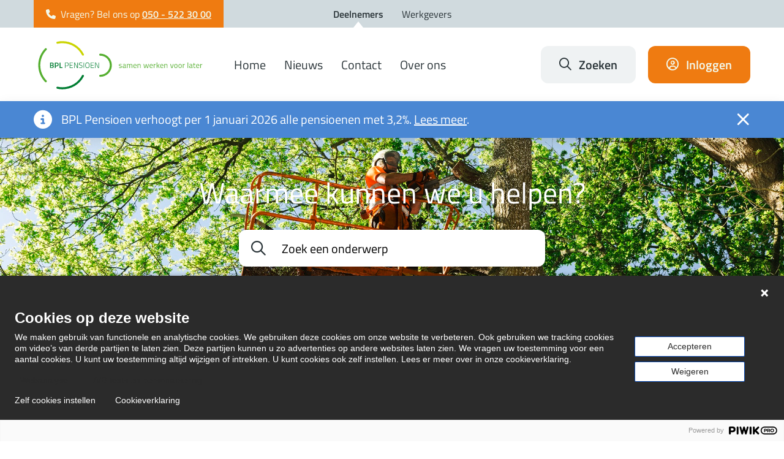

--- FILE ---
content_type: text/html; charset=UTF-8
request_url: https://www.bplpensioen.nl/
body_size: 9117
content:
<!DOCTYPE html><html lang="nl" dir="ltr"><head><base href="/"><meta charset="utf-8" /><noscript><style>form.antibot * :not(.antibot-message) { display: none !important; }</style></noscript><meta name="description" content="Op de homepage vindt u de belangrijkste informatie over uw pensioen. En de vragen die veel mensen hebben." /><link rel="canonical" href="https://www.bplpensioen.nl/" /><link rel="shortlink" href="https://www.bplpensioen.nl/" /><meta name="google-site-verification" content="7TK58itDRxr9WPJA8hHN5_tPcvvHnqOZ2qHxCaTBCsc" /><meta name="MobileOptimized" content="width" /><meta name="HandheldFriendly" content="true" /><meta name="viewport" content="width=device-width, initial-scale=1.0" /><script nonce="8bd5136a6815a3ac1a243d95">window.dataLayer = window.dataLayer || []; window.dataLayer.push({"fondscode":"BPL","userUid":"0","isMeekijker":false,"isInternVerkeer":false,"hotjar_account":"1548353","piwik_container_id":"8e0c2a40-8775-43c7-ac16-61dce82d6e01"});</script><script src=""></script><meta name="nonce" content="8bd5136a6815a3ac1a243d95" /><link rel="stylesheet" href="https://cdn.bplpensioen.nl/cdn/css/main.css" /><link rel="icon" href="/cdn/assets/favicon/favicon.ico" type="image/vnd.microsoft.icon" /><link rel="alternate" hreflang="nl" href="https://www.bplpensioen.nl/" /><title>Home | BPL Pensioen</title><meta name="application-name" content=""><meta name="msapplication-config" content="https://cdn.bplpensioen.nl/cdn/assets/favicon/browserconfig.xml"/><link rel="apple-touch-icon" sizes="57x57" href="https://cdn.bplpensioen.nl/cdn/assets/favicon/apple-icon.png"><link rel="apple-touch-icon" sizes="57x57" href="https://cdn.bplpensioen.nl/cdn/assets/favicon/apple-icon-57x57.png"><link rel="apple-touch-icon" sizes="60x60" href="https://cdn.bplpensioen.nl/cdn/assets/favicon/apple-icon-60x60.png"><link rel="apple-touch-icon" sizes="72x72" href="https://cdn.bplpensioen.nl/cdn/assets/favicon/apple-icon-72x72.png"><link rel="apple-touch-icon" sizes="76x76" href="https://cdn.bplpensioen.nl/cdn/assets/favicon/apple-icon-76x76.png"><link rel="apple-touch-icon" sizes="114x114" href="https://cdn.bplpensioen.nl/cdn/assets/favicon/apple-icon-114x114.png"><link rel="apple-touch-icon" sizes="120x120" href="https://cdn.bplpensioen.nl/cdn/assets/favicon/apple-icon-120x120.png"><link rel="apple-touch-icon" sizes="144x144" href="https://cdn.bplpensioen.nl/cdn/assets/favicon/apple-icon-144x144.png"><link rel="apple-touch-icon" sizes="152x152" href="https://cdn.bplpensioen.nl/cdn/assets/favicon/apple-icon-152x152.png"><link rel="apple-touch-icon" sizes="180x180" href="https://cdn.bplpensioen.nl/cdn/assets/favicon/apple-icon-180x180.png"><link rel="icon" type="image/png" sizes="32x32" href="https://cdn.bplpensioen.nl/cdn/assets/favicon/favicon-32x32.png"><link rel="icon" type="image/png" sizes="96x96" href="https://cdn.bplpensioen.nl/cdn/assets/favicon/favicon-96x96.png"><link rel="icon" type="image/png" sizes="16x16" href="https://cdn.bplpensioen.nl/cdn/assets/favicon/favicon-16x16.png"><link rel="manifest" href="https://cdn.bplpensioen.nl/cdn/assets/favicon/manifest.json"><link rel="stylesheet" media="all" href="/sites/default/files/css/css_wLYsj0N1UzF7FUexKnDSVYXop2aVxY7MzOfZth5LAIg.css?delta=0&amp;language=nl&amp;theme=whitelabel&amp;include=eJxFyEsOgCAMBcALEXqmhzRSUz6hIHp7ExPjZhaz1c4U-2xQjwOXa-jYO1qyr__xs7QZVCxxdHbb4EwBxu4UXkavPtc4ld1KMlgRWAkxS3kAeQQo8g" /><link rel="stylesheet" media="all" href="/themes/custom/whitelabel/css/admin.css?t8up5j" /><script type="application/json" data-drupal-selector="drupal-settings-json">{"path":{"baseUrl":"\/","pathPrefix":"","currentPath":"node\/767","currentPathIsAdmin":false,"isFront":true,"currentLanguage":"nl"},"pluralDelimiter":"\u0003","suppressDeprecationErrors":true,"ajaxPageState":{"libraries":"eJxVjVEOgzAMQy_U0SMhQzOakZaqSce4_QRobPtJ7BfLKaiYKkpUH2orkK5cpGu5tEFYIwWnmxolP0DJ2Vx65KkJqsdoTNpT7vNifOcRuz8iY4T5j-igSnYeAgyCjeq3rvDKs7_UwbRIy7M_16225J5Mq_pjdnjg9QfSEpqQWyMbCQYSj5A4_4L93RtYvV8J","theme":"whitelabel","theme_token":null},"ajaxTrustedUrl":{"\/home":true},"tkp_segments":[],"tkp_angular_global":{"baseURL":"https:\/\/www.bplpensioen.nl","serviceURI":{"aanspraak":"\/api\/aanspraak","afkoopdb":"\/api\/afkoopdb\/api\/v1.0","anwHiaat":"\/api\/anw-hiaat\/api\/v1.0","belegging":"\/api\/belegging\/api\/v1.0","beleggingswijzer":"\/api\/beleggingswijzer\/api\/v1.0","dddCollectiviteitkring":"\/api\/ddd-collectiviteitkring\/api\/v1.0","deelnemersportaalPensioen":"\/api\/deelnemersportaal-pensioen\/api\/v1.0","dddUitvoerder":"\/api\/ddd-uitvoerder\/api\/v1.0","ddxAccountbeheer":"\/api\/ddx-accountbeheer\/api\/v1.0","ddxSegmentatie":"\/api\/segmentatie\/api\/v1.0","digid":"\/digid","documenten":"\/api\/documenten\/api\/v2.0","feedback":"\/api\/feedback\/api\/v1.0","kapitaal":"\/api\/kapitaal\/api\/v1.0","pensioencheck":"\/public-api\/pensioencheck\/api\/v1.0","pensionering":"\/api\/pensionering","persoon":"\/api\/persoon\/api","procesAanvraag":"\/api\/proces-aanvraag\/api\/v1.0","taak":"\/api\/taak\/api\/v1","teksten":"\/api\/teksten\/api\/v1.0","uitkering":"\/api\/uitkering","vermogensbeheer":"\/public-api\/vermogensbeheer\/api\/v1.0"},"translation":{"naam":"BPL","taal":"nl"},"username":""},"tkp_angular_window":{"enableCaptcha":"true"},"tkp_splunk":{"rumAccessToken":"bJPDUPS3GgIhlpxlg6v92A","environment":"tkp-live-bplpensioen-production","sampler_ratio":null},"views":{"ajax_path":"\/views\/ajax","ajaxViews":{"views_dom_id:2f300d52307c50cb73619dd7c93b45dc6dfe8aeee54db55c84c1a30eecda1382":{"view_name":"search","view_display_id":"block","view_args":"","view_path":"\/node\/767","view_base_path":null,"view_dom_id":"2f300d52307c50cb73619dd7c93b45dc6dfe8aeee54db55c84c1a30eecda1382","pager_element":0}}},"user":{"uid":0,"permissionsHash":"52a14158afc6809c75b09604d37dafd5ac0e836f9a6c838c77978f34c5414e8b"}}</script><script src="/sites/default/files/js/js__SJHedUqrvdPUF3tnujbzTNrQCycvLbG4KWXCFsxaX8.js?scope=header&amp;delta=0&amp;language=nl&amp;theme=whitelabel&amp;include=eJw9TFsSwiAMvBA2R2K2GG0kIkOC6O21dPRn37Oea0S5dkUjJBe2yCWWh8tFEnYf_DtJG5x-YoEZ-1Gc4VC8udEK4xlVGZLpr2ZmVXvJdNCp9Xt4Cg-jiQtueIWxibNiZZ1XH0FMPEo"></script></head><body class="not-logged-in page"> <a href="/home#main-content" class="visually-hidden focusable"> Overslaan en naar inhoud gaan </a><script type="text/javascript" nonce="8bd5136a6815a3ac1a243d95">
// <![CDATA[
(function(window, document, dataLayerName, id) {
window[dataLayerName]=window[dataLayerName]||[],window[dataLayerName].push({start:(new Date).getTime(),event:"stg.start"});var scripts=document.getElementsByTagName('script')[0],tags=document.createElement('script');
function stgCreateCookie(a,b,c){var d="";if(c){var e=new Date;e.setTime(e.getTime()+24*c*60*60*1e3),d="; expires="+e.toUTCString()}document.cookie=a+"="+b+d+"; path=/"}
var isStgDebug=(window.location.href.match("stg_debug")||document.cookie.match("stg_debug"))&&!window.location.href.match("stg_disable_debug");stgCreateCookie("stg_debug",isStgDebug?1:"",isStgDebug?14:-1);
var qP=[];dataLayerName!=="dataLayer"&&qP.push("data_layer_name="+dataLayerName),isStgDebug&&qP.push("stg_debug");var qPString=qP.length>0?("?"+qP.join("&")):"";
tags.async=!0,tags.src="https://tkppensioen.piwik.pro/"+id+".js"+qPString,scripts.parentNode.insertBefore(tags,scripts);
!function(a,n,i){a[n]=a[n]||{};for(var c=0;c<i.length;c++)!function(i){a[n][i]=a[n][i]||{},a[n][i].api=a[n][i].api||function(){var a=[].slice.call(arguments,0);"string"==typeof a[0]&&window[dataLayerName].push({event:n+"."+i+":"+a[0],parameters:[].slice.call(arguments,1)})}}(i[c])}(window,"ppms",["tm","cm"]);
})(window, document, 'dataLayer', '8e0c2a40-8775-43c7-ac16-61dce82d6e01');
// ]]>
</script><noscript><iframe src="https://tkppensioen.piwik.pro/8e0c2a40-8775-43c7-ac16-61dce82d6e01/noscript.html" title="Piwik PRO embed snippet" height="0" width="0" style="display:none;visibility:hidden" aria-hidden="true"></iframe></noscript><div class="dialog-off-canvas-main-canvas" data-off-canvas-main-canvas> <header role="banner"><div class="main-navigation"><div class="meta-bar-wrapper"><div class="container margin-bottom-remove"><div class="grid"><div class="col-12 col-bleed"><div class="meta-bar"><div class="meta-bar__phone"><p>Vragen? Bel ons op <a href="tel:0505223000">050 - 522 30 00</a></p></div> <nav class="context-menu" aria-label="Context menu"><ul class="context-menu__list"><li class="context-menu__item context-menu__item--active"> <a href="/home" class="context-menu__link context-menu__link--active is-active" data-drupal-link-system-path="node/767" aria-current="page">Deelnemers</a></li><li class="context-menu__item"> <a href="/werkgevers" class="context-menu__link" doelgroep="werkgevers" data-drupal-link-system-path="node/364">Werkgevers</a></li></ul> </nav></div></div></div></div></div><div class="navbar-wrapper"><div class="container margin-bottom-remove"><div class="grid"><div class="col-12 col-bleed"><div class="navbar"> <a class="navbar__logo-wrapper" href="/" aria-label="BPL Pensioen, naar homepage"> <img src="/cdn/assets/img/logo/logo.svg" alt="Logo - BPL Pensioen" class="navbar__logo" /> </a><div class="navbar__navigation"> <nav id="block-primary-menu" class="main-menu" aria-label="Hoofdmenu"><ul class="main-menu__list"><li class="main-menu__item"> <a href="/" doelgroep="deelnemers" class="main-menu__link is-active" data-datalayer-category="Hoofdnavigatie" data-drupal-link-system-path="&lt;front&gt;" aria-current="page">Home</a></li><li class="main-menu__item"> <a href="/nieuws" class="main-menu__link" data-datalayer-category="Hoofdnavigatie" data-drupal-link-system-path="node/345">Nieuws</a></li><li class="main-menu__item"> <a href="/contact" doelgroep="deelnemers" class="main-menu__link" data-datalayer-category="Hoofdnavigatie" data-drupal-link-system-path="node/347">Contact</a></li><li class="main-menu__item last"> <a href="https://www.bplpensioen.nl/over-bpl-pensioen" class="main-menu__link" data-datalayer-category="Hoofdnavigatie">Over ons</a></li></ul> </nav> <button class="button button--search js-search-bar-open" aria-label="Zoeken openen"> <span class="button__icon button__icon--left far fa-search" aria-hidden="true"></span> <span class="hidden-xxs hidden-xs hidden-sm">Zoeken</span> </button> <a href="/login" class="button button--login" data-cy="navigatie-inloggen" data-gtm="navigatie-inloggen"> <span class="button__icon button__icon--left far fa-user-circle" aria-hidden="true"></span>Inloggen </a></div></div></div></div></div></div></div><div class="main-navigation main-navigation--mobile"><div class="navbar-wrapper"><div class="container margin-bottom-remove"><div class="grid"><div class="col-12 col-bleed"><div class="navbar"> <a href="/" class="navbar__logo-wrapper navbar__logo-wrapper--small" aria-label="BPL Pensioen, naar homepage"> <img src="/cdn/assets/img/logo/logo.svg" alt="Logo - BPL Pensioen" class="navbar__logo" /> </a><div class="navbar__group"> <a class="navbar__menu-phone" role="button" href="tel:0505223000"> <i class="navbar__menu-phone__icon fas fa-phone" aria-hidden="true"></i></a> <a class="navbar__menu-toggle js-mobile-nav-open" role="button" data-cy="mobiel-navigatie-open" aria-label="Toggle menu"></a></div></div></div></div></div></div><div class="mobile-nav-overlay mobile-nav-overlay--hidden"></div><div class="mobile-nav-wrapper mobile-nav-wrapper--hidden"><div class="mobile-nav"><div class="mobile-nav__top"> <a class="mobile-nav__top__item mobile-nav__top__item--close js-mobile-nav-close" data-cy="mobiel-navigatie-sluiten" role="Button" aria-label="Close menu"></a> <a class="mobile-nav__top__item mobile-nav__top__item--search js-search-bar-open" data-offcanvas="1" role="button" aria-label="Zoeken openen"></a></div><div class="mobile-nav__menu-wrapper"> <nav id="block-primary-menu-mobile" class="main-menu main-menu--mobile" aria-label="Hoofdmenu"><ul class="main-menu__list"><li class="main-menu__item"> <a href="/" doelgroep="deelnemers" class="main-menu__link is-active" data-datalayer-category="Hoofdnavigatie" data-drupal-link-system-path="&lt;front&gt;" aria-current="page">Home</a></li><li class="main-menu__item"> <a href="/nieuws" class="main-menu__link" data-datalayer-category="Hoofdnavigatie" data-drupal-link-system-path="node/345">Nieuws</a></li><li class="main-menu__item"> <a href="/contact" doelgroep="deelnemers" class="main-menu__link" data-datalayer-category="Hoofdnavigatie" data-drupal-link-system-path="node/347">Contact</a></li><li class="main-menu__item last"> <a href="https://www.bplpensioen.nl/over-bpl-pensioen" class="main-menu__link" data-datalayer-category="Hoofdnavigatie">Over ons</a></li></ul> </nav><nav id="block-context-menu-mobile" class="context-menu context-menu--mobile" aria-label="Context menu"><ul class="context-menu__list"><li class="context-menu__item context-menu__item--active"> <a href="/home" class="context-menu__link context-menu__link--active is-active" data-datalayer-category="Context" data-drupal-link-system-path="node/767" aria-current="page">Deelnemers</a></li><li class="context-menu__item last"> <a href="/werkgevers" class="context-menu__link" doelgroep="werkgevers" data-datalayer-category="Context" data-drupal-link-system-path="node/364">Werkgevers</a></li></ul> </nav></div><div class="mobile-nav__bottom"> <a href="/login" class="button button--login" data-gtm="navigatie-inloggen">Inloggen</a></div></div></div></div> </header><div class="notification-bar-wrapper"><div data-drupal-messages-fallback class="hidden"></div></div> <main id="main-content" ><div id="block-mainpagecontent"> <article><div class="notification-bar-wrapper" data-gtm="homepage-notificatie"><div role="contentinfo" aria-label="Notificatie" class="notification-bar notification-bar--information"><div class="container margin-bottom-remove"><div class="col-12 col-bleed-x"><div class="grid"><div class="col-12 col-bleed col-grid direction-row justify-content-space-between"><div class="display-flex-row"><h2 class="visually-hidden">Notificatie</h2> <span class="notification-bar__icon notification-bar__icon--information fas" aria-hidden="true"></span><div class="notifications"><p class="notification"> BPL Pensioen verhoogt per 1 januari 2026 alle pensioenen met 3,2%. <a href="https://www.bplpensioen.nl/nieuws/bpl-pensioen-verhoogt-per-2026-alle-pensioenen">Lees meer</a>.</p></div></div> <span role="button" aria-label="Melding sluiten" class="notification-bar__icon notification-bar__icon--close far js-notification-remove"></span></div></div></div></div></div></div><div class="header-wrapper header-wrapper--home paragraph paragraph--type--header paragraph--view-mode--default"><div class="header header--home"> <figure class="header__image"> <img srcset="/sites/default/files/styles/medium/public/afbeeldingen/quercus-boomexperts-header-homepage.jpg?itok=A0tDqrBN 400w, /sites/default/files/styles/large/public/afbeeldingen/quercus-boomexperts-header-homepage.jpg?itok=FTMfKZcE 800w, /sites/default/files/styles/big/public/afbeeldingen/quercus-boomexperts-header-homepage.jpg?itok=qJaxjetA 1200w, /sites/default/files/afbeeldingen/quercus-boomexperts-header-homepage.jpg 2016w" sizes="100vw" width="400" height="267" src="/sites/default/files/styles/medium/public/afbeeldingen/quercus-boomexperts-header-homepage.jpg?itok=A0tDqrBN" alt="Afbeelding op homepage van een boomexpert" loading="lazy" /> </figure><div class="container margin-bottom-remove"><div class="grid"><div class="col-12 col-bleed col-grid align-center justify-center"><div class="page-intro page-intro--home"><h1 class="page-intro__title page-intro__title--home"> Waarmee kunnen we u helpen?</h1></div><div class="search-bar search-bar--header"><div class="search-bar__input-wrapper"> <button id="header-bar__search" class="search-bar__input js-search-bar-open" aria-expanded="false" aria-controls="search-modal"> Zoek een onderwerp </button></div></div></div></div></div></div></div><div class="paragraph paragraph--type--angular-component paragraph--view-mode--default"> <acties-en-notificaties></acties-en-notificaties></div><div class="toptask-list-wrapper toptask-list-wrapper--compact"><div class="container"><div class="grid"><div class="col-12 col-bleed"><div class="toptask-list toptask-list--compact"><h2 class="toptask-list__header"> Veelgezochte onderwerpen</h2><div class="grid"><div class="col-12 col-sm-auto col-grid toptask-wrapper toptask-wrapper--compact"> <a class="toptask" href="/post-documenten-en-overzichten" data-datalayer-category="Toptaken - Veelgezochte onderwerpen - Compact"><div class="toptask__title-wrapper"><h3 class="toptask__title">Post, documenten en overzichten</h3></div> </a></div><div class="col-12 col-sm-auto col-grid toptask-wrapper toptask-wrapper--compact"> <a class="toptask" href="/pensioenaanvraag" data-datalayer-category="Toptaken - Veelgezochte onderwerpen - Compact"><div class="toptask__title-wrapper"><h3 class="toptask__title">Pensioen aanvragen</h3></div> </a></div><div class="col-12 col-sm-auto col-grid toptask-wrapper toptask-wrapper--compact"> <a class="toptask" href="/hoeveel-pensioen-krijgt-u-later" data-datalayer-category="Toptaken - Veelgezochte onderwerpen - Compact"><div class="toptask__title-wrapper"><h3 class="toptask__title">Hoeveel pensioen krijgt u later</h3></div> </a></div><div class="col-12 col-sm-auto col-grid toptask-wrapper toptask-wrapper--compact"> <a class="toptask" href="/e-mailadres" data-datalayer-category="Toptaken - Veelgezochte onderwerpen - Compact"><div class="toptask__title-wrapper"><h3 class="toptask__title">E-mailadres doorgeven</h3></div> </a></div><div class="col-12 col-sm-auto col-grid toptask-wrapper toptask-wrapper--compact"> <a class="toptask" href="/nieuw-pensioenstelsel" data-datalayer-category="Toptaken - Veelgezochte onderwerpen - Compact"><div class="toptask__title-wrapper"><h3 class="toptask__title">Nieuwe pensioenregeling</h3></div> </a></div><div class="col-12 col-sm-auto col-grid toptask-wrapper toptask-wrapper--compact"> <a class="toptask" href="/financiele-situatie" data-datalayer-category="Toptaken - Veelgezochte onderwerpen - Compact"><div class="toptask__title-wrapper"><h3 class="toptask__title">Dekkingsgraad BPL Pensioen</h3></div> </a></div></div></div></div></div></div></div><div class="themecard-list-wrapper"><div class="container"><div class="grid"><div class="col-12 col-bleed"><div class="themecard-list"><h2 class="themecard-list__header"> Meer informatie over uw pensioen</h2><div class="grid"><div class="col-12 col-xs-6 col-md-4 col-grid"> <a class="themecard" href="/plan-uw-pensioen" data-datalayer-category="Themakaarten" data-datalayer-title="Plan uw pensioen"><div class="themecard__title-wrapper"><h3 class="themecard__title"> Plan uw pensioen</h3><div class="themecard__subtitle"> Eerder met pensioen, keuzes voor pensioen, aanvragen, voor een deel met pensioen gaan</div></div> <figure class="themecard__image"> <img alt="" src="/sites/default/files/styles/medium/public/afbeeldingen/bpl-tegel-plan-pensioen-0.jpg?itok=gs3dOxzN" width="400" height="234" loading="lazy" /> </figure> </a></div><div class="col-12 col-xs-6 col-md-4 col-grid"> <a class="themecard" href="/gegevens-aanpassen" data-datalayer-category="Themakaarten" data-datalayer-title="Gegevens aanpassen"><div class="themecard__title-wrapper"><h3 class="themecard__title"> Gegevens aanpassen</h3><div class="themecard__subtitle"> E-mailadres, adresgegevens, rekeningnummer, loonheffingskorting</div></div> <figure class="themecard__image"> <img alt="" src="/sites/default/files/styles/medium/public/afbeeldingen/bpl-tegel-gegevens-aanpassen.png?itok=BmeqGnIo" width="400" height="234" loading="lazy" /> </figure> </a></div><div class="col-12 col-xs-6 col-md-4 col-grid"> <a class="themecard" href="/hoeveel-en-wanneer" data-datalayer-category="Themakaarten" data-datalayer-title="Hoeveel en wanneer"><div class="themecard__title-wrapper"><h3 class="themecard__title"> Hoeveel en wanneer</h3><div class="themecard__subtitle"> Hoeveel pensioen later, wanneer gaat pensioen in, pensioenpremie, AOW</div></div> <figure class="themecard__image"> <img alt="" src="/sites/default/files/styles/medium/public/afbeeldingen/bpl-tegel-hoeveel-wanneer.jpg?itok=DMiShwTT" width="400" height="234" loading="lazy" /> </figure> </a></div><div class="col-12 col-xs-6 col-md-4 col-grid"> <a class="themecard" href="/veranderingen-in-uw-werk" data-datalayer-category="Themakaarten" data-datalayer-title="Veranderingen in uw werk"><div class="themecard__title-wrapper"><h3 class="themecard__title"> Veranderingen in uw werk</h3><div class="themecard__subtitle"> Nieuw in dienst, pensioenpotjes meenemen, minder of meer werken, arbeidsongeschikt</div></div> <figure class="themecard__image"> <img alt="" src="/sites/default/files/styles/medium/public/afbeeldingen/bpl4-home.png?itok=VuFxbFH5" width="400" height="234" loading="lazy" /> </figure> </a></div><div class="col-12 col-xs-6 col-md-4 col-grid"> <a class="themecard" href="/partner-en-kinderen" data-datalayer-category="Themakaarten" data-datalayer-title="Partner en kinderen"><div class="themecard__title-wrapper"><h3 class="themecard__title"> Partner en kinderen</h3><div class="themecard__subtitle"> Nabestaandenpensioen, overlijden, trouwen en samenwonen, scheiden</div></div> <figure class="themecard__image"> <img alt="" src="/sites/default/files/styles/medium/public/afbeeldingen/bpl-tegel-partner-kinderen.jpg?itok=VgYoEPNy" width="400" height="234" loading="lazy" /> </figure> </a></div><div class="col-12 col-xs-6 col-md-4 col-grid"> <a class="themecard" href="/beleggen" data-datalayer-category="Themakaarten" data-datalayer-title="Duurzaam beleggingsbeleid"><div class="themecard__title-wrapper"><h3 class="themecard__title"> Duurzaam beleggingsbeleid</h3><div class="themecard__subtitle"> Een goed pensioen in een leefbare wereld</div></div> <figure class="themecard__image"> <img alt="afbeelding tegel duurzaam beleggen" src="/sites/default/files/styles/medium/public/afbeeldingen/bpl-tegel-duurzaam.jpg?itok=wZjCLZ3h" width="400" height="234" loading="lazy" /> </figure> </a></div></div></div></div></div></div></div></article></div> </main> <footer role="contentinfo"><div class="footer-contact"><div class="container"><div class="grid"><div class="col-12 col-bleed"><h2 class="footer-contact__title"> Wij zijn er voor u.</h2><div class="footer-contact__subtitle"> Heeft u vragen? Ons team staat voor u klaar.</div></div></div><div class="grid grid-bleed"><div class="col-12 col-sm-4 col-grid"><div class="footer-contact__block footer-contact__block--left"> <img class="footer-contact__block__icon" src="https://cdn.bplpensioen.nl/cdn/assets/img/icon-videochat.svg" alt="Videochat"><div class="footer-contact__block__description"><p class="paragraph--small">Maak een&nbsp;<a href="/een-persoonlijk-pensioengesprek" data-entity-type="node" data-entity-uuid="31ac5043-cba6-495c-8528-dee2b2ca614b" data-entity-substitution="canonical" title="Een persoonlijk pensioengesprek">afspraak</a> voor een persoonlijk (video)gesprek met één van onze pensioenexperts.</p></div></div></div><div class="col-12 col-sm-4 col-grid"><div class="footer-contact__block footer-contact__block--middle"> <i class="footer-contact__block__icon fal fa-phone-volume" aria-hidden="true"></i><div class="footer-contact__block__description"><p class="paragraph--small">Deelnemers:&nbsp;<a href="tel:(050) 522 30 00">050 - 522 30 00</a><br>Werkgevers:&nbsp;<a href="tel:(050) 522 40 00">050 - 522 40 00</a></p><p class="paragraph--small">Van 08.00 uur tot 17.00 uur.</p></div></div></div><div class="col-12 col-sm-4 col-grid"><div class="footer-contact__block footer-contact__block--right"> <i class="footer-contact__block__icon fal fa-envelope" aria-hidden="true"></i><div class="footer-contact__block__description"><p class="paragraph--small">Deelnemers: <a href="mailto:deelnemer@bplpensioen.nl">deelnemer@bplpensioen.nl</a>&nbsp;<br>Werkgevers: <a href="mailto:werkgever@bplpensioen.nl">werkgever@bplpensioen.nl</a></p></div></div></div></div></div></div><div class="footer-navigation"><div class="container margin-bottom-remove"><div class="grid grid-bleed"><div class="col-12 col-sm-6"> <a class="footer-navigation__logo-wrapper" href="/"> <img alt="Logo &ndash; BPL Pensioen" class="footer-navigation__logo" src="/cdn/assets/img/logo/logo.svg"/> </a></div><div class="col-12 col-sm-6"><div class="footer-navigation__menu-wrapper"> <nav id="block-footer-nav-left" class="footer-navigation__menu footer-navigation__menu--left" aria-label="Footer navigation left"><ul class="footer-navigation__menu__list"><li class="footer-navigation__menu__item footer-navigation__menu__item--active"> <a href="/home" class="footer-navigation__menu__link footer-navigation__menu__link--active is-active" data-datalayer-category="Footer left" data-drupal-link-system-path="node/767" aria-current="page">Home</a></li><li class="footer-navigation__menu__item"> <a href="/contact" class="footer-navigation__menu__link" data-datalayer-category="Footer left" data-drupal-link-system-path="node/347">Contact</a></li><li class="footer-navigation__menu__item"> <a href="/nieuws" class="footer-navigation__menu__link" data-datalayer-category="Footer left" data-drupal-link-system-path="node/345">Nieuws</a></li><li class="footer-navigation__menu__item last"> <a href="https://www.bplpensioen.nl/juridische-informatie-en-beleid" class="footer-navigation__menu__link" data-datalayer-category="Footer left">Downloads</a></li></ul> </nav><nav id="block-footer-nav-right" class="footer-navigation__menu" aria-label="Footer navigation right"><ul class="footer-navigation__menu__list"><li class="footer-navigation__menu__item"> <a href="/login" doelgroep="deelnemers" class="footer-navigation__menu__link" data-datalayer-category="Footer right" data-drupal-link-system-path="login">Inloggen</a></li><li class="footer-navigation__menu__item"> <a href="https://www.instagram.com/bpl.pensioen/" class="footer-navigation__menu__link" data-datalayer-category="Footer right">Instagram</a></li><li class="footer-navigation__menu__item"> <a href="/webinars" class="footer-navigation__menu__link" data-datalayer-category="Footer right" data-drupal-link-system-path="node/613">Webinars</a></li><li class="footer-navigation__menu__item last"> <a href="/klacht" class="footer-navigation__menu__link" data-datalayer-category="Footer right" data-drupal-link-system-path="node/363">Klacht indienen</a></li></ul> </nav></div></div></div></div></div><div class="footer-legal"><div class="container margin-bottom-remove"><div class="grid"><div class="col-12 col-sm-6 col-bleed"><div class="footer-legal__copyright"> &copy; BPL Pensioen</div></div><div class="col-12 col-sm-6 col-bleed"> <nav id="block-footer-legal" class="footer-legal__menu" aria-label="Footer: Legal menu"><ul class="footer-legal__menu__list"><li class="footer-legal__menu__item"> <a href="/disclaimer" class="footer-legal__menu__link" data-datalayer-category="Legal" data-drupal-link-system-path="node/356">Disclaimer</a></li class="footer-legal__menu__item"><li class="footer-legal__menu__item"> <a href="/privacy-statement" class="footer-legal__menu__link" data-datalayer-category="Legal" data-drupal-link-system-path="node/354">Privacystatement</a></li class="footer-legal__menu__item"><li class="footer-legal__menu__item"> <a href="/cookiebeleid" class="footer-legal__menu__link" data-datalayer-category="Legal" data-drupal-link-system-path="node/355">Cookiebeleid</a></li class="footer-legal__menu__item"><li class="footer-legal__menu__item last"> <a id="piwik-cookiebanner-link" href="#" class="footer-legal__menu__link" data-datalayer-category="Cookies instellen" onclick="return false;">Cookies instellen</a></li></ul> </nav></div></div></div></div> </footer><div class="search-wrapper search-wrapper--hidden" id="search-modal" role="dialog" aria-modal="true" aria-labelledby="search-modal__title"><div class="search"><div class="container"><div class="grid justify-center"><div class="col-12 col-sm-11 col-md-9 col-bleed"><div class="js-view-dom-id-2f300d52307c50cb73619dd7c93b45dc6dfe8aeee54db55c84c1a30eecda1382 view-zoeken"><div class="search-bar search-bar--overlay"><div class="grid justify-space-between"><div class="col-12 col-sm-9"> <a class="search-bar__close search-bar__close--mobile js-search-bar-close" role="button" href="#" aria-label="Close search overlay"></a><div class="search-results" data-datalayer-search-count="20"><form class="views-exposed-form" data-drupal-selector="views-exposed-form-search-block" action="/home" method="get" id="views-exposed-form-search-block" accept-charset="UTF-8"><div class="search-bar__form"><div class="search-bar__input-wrapper"><div class="search-bar__throbber-wrapper"> <span class="search-bar__throbber fas fa-spinner-third fa-spin" aria-hidden="true"></span></div><div class="form-field form-field--text form-item js-form-field js-form-item form-field--no-label"><div class="form-field__element"> <input placeholder="Waar bent u naar op zoek?" data-drupal-selector="edit-search-api-fulltext" class="search-bar__input form-text form-field__text" data-hj-whitelist="" type="text" id="edit-search-api-fulltext" name="search_api_fulltext" value="" size="30" maxlength="128" data-cy="search_api_fulltext" /></div></div></div><div class="search-bar__submit-wrapper"> <span class="search-bar__clear search-bar__clear--hidden far fa-times js-search-clear" aria-label="Clear input search bar" role="button"></span> <input data-drupal-selector="edit-submit-search" class="search-bar__submit button button--primary js-form-submit form-submit form-field__cta" type="submit" id="edit-submit-search" value="Zoeken" /></div></div> <input type="hidden" name="target_audience" value="deelnemers" /></form><h2 class="search-results__header" id="search-modal__title">Veelgezochte onderwerpen</h2><ul class="popular-search-terms-list"><li class="popular-search-terms-list__item"> <a href="/post-documenten-en-overzichten" class="popular-search-term"><h3 class="popular-search-term__title">Post, documenten en overzichten</h3><div class="popular-search-term__description"> U wilt uw post bekijken. Of u zoekt een document. U vindt uw post, documenten en overzichten in uw eigen postbus op de website.</div> </a></li><li class="popular-search-terms-list__item"> <a href="/hoeveel-pensioen-krijgt-u-later" class="popular-search-term"><h3 class="popular-search-term__title">Hoeveel pensioen krijgt u later</h3><div class="popular-search-term__description"> U wilt weten hoeveel pensioen u later krijgt. Het antwoord is: u ziet hoeveel pensioen u krijgt in de pensioenplanner op onze website.</div> </a></li><li class="popular-search-terms-list__item"> <a href="/eerder-met-pensioen" class="popular-search-term"><h3 class="popular-search-term__title">Eerder met pensioen</h3><div class="popular-search-term__description"> U wilt weten vanaf welke leeftijd u met pensioen kunt gaan. Het antwoord is: u kunt uw pensioen vanaf uw 60ste laten ingaan.</div> </a></li></ul></div></div><div class="col-3 col-grid direction-row justify-end hidden-xxs hidden-xs"> <a class="search-bar__close js-search-bar-close" role="button" href="#">Sluit scherm</a></div></div></div></div></div></div></div></div></div></div><div id="chat-root"></div><script src="/sites/default/files/js/js_FFltxO4-VxGZpYj92TgRkcvYiEeboNKaxCSVAmJy2JU.js?scope=footer&amp;delta=0&amp;language=nl&amp;theme=whitelabel&amp;include=eJw9TFsSwiAMvBA2R2K2GG0kIkOC6O21dPRn37Oea0S5dkUjJBe2yCWWh8tFEnYf_DtJG5x-YoEZ-1Gc4VC8udEK4xlVGZLpr2ZmVXvJdNCp9Xt4Cg-jiQtueIWxibNiZZ1XH0FMPEo"></script><script src="/webapps/acties-en-notificaties/runtime.js?version=8876a4f65f6278e5aa7ae6b49f21ee5198b0fb52f8ab863c23c298256073c56a" type="module"></script><script src="/webapps/acties-en-notificaties/polyfills.js?version=8876a4f65f6278e5aa7ae6b49f21ee5198b0fb52f8ab863c23c298256073c56a" type="module"></script><script src="/webapps/acties-en-notificaties/vendor.js?version=8876a4f65f6278e5aa7ae6b49f21ee5198b0fb52f8ab863c23c298256073c56a" type="module"></script><script src="/webapps/acties-en-notificaties/main.js?version=8876a4f65f6278e5aa7ae6b49f21ee5198b0fb52f8ab863c23c298256073c56a" type="module"></script><script src="https://cdn.bplpensioen.nl/cdn/js/splunk-observability/splunk-otel-web-0.21.0.js" integrity="sha384-CFSI9JIBPxhVPB2i4ABec4xxwWnQ18W0hcgOpPlxLCXtDeFX+UCWembvNXe1CQrK" crossorigin="anonymous"></script><script src="/sites/default/files/js/js_HxlPVeSK9OgOQOPtAU-9fQP_L6JVjnuouLwo03WgCDw.js?scope=footer&amp;delta=6&amp;language=nl&amp;theme=whitelabel&amp;include=eJw9TFsSwiAMvBA2R2K2GG0kIkOC6O21dPRn37Oea0S5dkUjJBe2yCWWh8tFEnYf_DtJG5x-YoEZ-1Gc4VC8udEK4xlVGZLpr2ZmVXvJdNCp9Xt4Cg-jiQtueIWxibNiZZ1XH0FMPEo"></script><script src="/webapps/chat-frontend/ACChat.js?version=144f72e8a519c25b5f9292a1af6d3e4983d370d4824c506a4bfa88cc5f1bb730" type="module"></script><script src="/webapps/chat-frontend/aws-init-script.js?version=144f72e8a519c25b5f9292a1af6d3e4983d370d4824c506a4bfa88cc5f1bb730" type="module"></script><script src="/webapps/chat-frontend/amazon-connect-chat-interface.js?version=144f72e8a519c25b5f9292a1af6d3e4983d370d4824c506a4bfa88cc5f1bb730" type="module"></script><script src="/sites/default/files/js/js_j1wNqunlfVvIcIodH6YLNhgPFcM0NkOx7V_FRtZjxEw.js?scope=footer&amp;delta=10&amp;language=nl&amp;theme=whitelabel&amp;include=eJw9TFsSwiAMvBA2R2K2GG0kIkOC6O21dPRn37Oea0S5dkUjJBe2yCWWh8tFEnYf_DtJG5x-YoEZ-1Gc4VC8udEK4xlVGZLpr2ZmVXvJdNCp9Xt4Cg-jiQtueIWxibNiZZ1XH0FMPEo"></script></body></html>

--- FILE ---
content_type: text/css
request_url: https://cdn.bplpensioen.nl/cdn/css/main.css
body_size: 860032
content:
@font-face{font-family:Titilliumweb;font-style:normal;font-weight:300;src:url(../fonts/titilliumweb-light.ttf) format("truetype"),url(../fonts/titilliumweb-light.woff2) format("woff2"),url(../fonts/titilliumweb-light.woff) format("woff")}@font-face{font-family:Titilliumweb;font-style:italic;font-weight:300;src:url(../fonts/titilliumweb-lightitalic.ttf) format("truetype"),url(../fonts/titilliumweb-lightitalic.woff2) format("woff2"),url(../fonts/titilliumweb-lightitalic.woff) format("woff")}@font-face{font-family:Titilliumweb;font-style:normal;font-weight:400;src:url(../fonts/titilliumweb-regular.ttf) format("truetype"),url(../fonts/titilliumweb-regular.woff2) format("woff2"),url(../fonts/titilliumweb-regular.woff) format("woff")}@font-face{font-family:Titilliumweb;font-style:italic;font-weight:400;src:url(../fonts/titilliumweb-italic.ttf) format("truetype"),url(../fonts/titilliumweb-italic.woff2) format("woff2"),url(../fonts/titilliumweb-italic.woff) format("woff")}@font-face{font-family:Titilliumweb;font-style:normal;font-weight:600;src:url(../fonts/titilliumweb-semibold.ttf) format("truetype"),url(../fonts/titilliumweb-semibold.woff2) format("woff2"),url(../fonts/titilliumweb-semibold.woff) format("woff")}@font-face{font-family:Titilliumweb;font-style:italic;font-weight:600;src:url(../fonts/titilliumweb-semibolditalic.ttf) format("truetype"),url(../fonts/titilliumweb-semibolditalic.woff2) format("woff2"),url(../fonts/titilliumweb-semibolditalic.woff) format("woff")}@font-face{font-family:Titilliumweb;font-style:normal;font-weight:700;src:url(../fonts/titilliumweb-bold.ttf) format("truetype"),url(../fonts/titilliumweb-bold.woff2) format("woff2"),url(../fonts/titilliumweb-bold.woff) format("woff")}@font-face{font-family:Titilliumweb;font-style:italic;font-weight:700;src:url(../fonts/titilliumweb-bolditalic.ttf) format("truetype"),url(../fonts/titilliumweb-bolditalic.woff2) format("woff2"),url(../fonts/titilliumweb-bolditalic.woff) format("woff")}@font-face{font-family:Rubik;font-style:normal;font-weight:300;src:url(../fonts/rubik-light.ttf) format("truetype"),url(../fonts/rubik-light.woff2) format("woff2"),url(../fonts/rubik-light.woff) format("woff")}@font-face{font-family:Rubik;font-style:italic;font-weight:300;src:url(../fonts/rubik-lightitalic.ttf) format("truetype"),url(../fonts/rubik-lightitalic.woff2) format("woff2"),url(../fonts/rubik-lightitalic.woff) format("woff")}@font-face{font-family:Rubik;font-style:normal;font-weight:400;src:url(../fonts/rubik-regular.ttf) format("truetype"),url(../fonts/rubik-regular.woff2) format("woff2"),url(../fonts/rubik-regular.woff) format("woff")}@font-face{font-family:Rubik;font-style:italic;font-weight:400;src:url(../fonts/rubik-italic.ttf) format("truetype"),url(../fonts/rubik-italic.woff2) format("woff2"),url(../fonts/rubik-italic.woff) format("woff")}@font-face{font-family:Rubik;font-style:normal;font-weight:600;src:url(../fonts/rubik-medium.ttf) format("truetype"),url(../fonts/rubik-medium.woff2) format("woff2"),url(../fonts/rubik-medium.woff) format("woff")}@font-face{font-family:Rubik;font-style:italic;font-weight:600;src:url(../fonts/rubik-mediumitalic.ttf) format("truetype"),url(../fonts/rubik-mediumitalic.woff2) format("woff2"),url(../fonts/rubik-mediumitalic.woff) format("woff")}@font-face{font-family:Rubik;font-style:normal;font-weight:700;src:url(../fonts/rubik-bold.ttf) format("truetype"),url(../fonts/rubik-bold.woff2) format("woff2"),url(../fonts/rubik-bold.woff) format("woff")}@font-face{font-family:Rubik;font-style:italic;font-weight:700;src:url(../fonts/rubik-bolditalic.ttf) format("truetype"),url(../fonts/rubik-bolditalic.woff2) format("woff2"),url(../fonts/rubik-bolditalic.woff) format("woff")}
/*!
 * Font Awesome Pro 6.4.0 by @fontawesome - https://fontawesome.com
 * License - https://fontawesome.com/license (Commercial License)
 * Copyright 2023 Fonticons, Inc.
 */.fa{font-family:var(--fa-style-family,"Font Awesome 6 Pro");font-weight:var(--fa-style,900)}.fa,.fa-brands,.fa-classic,.fa-duotone,.fa-light,.fa-regular,.fa-sharp,.fa-sharp-solid,.fa-solid,.fa-thin,.fab,.fad,.fal,.far,.fas,.fasl,.fasr,.fass,.fat{-moz-osx-font-smoothing:grayscale;-webkit-font-smoothing:antialiased;display:var(--fa-display,inline-block);font-style:normal;font-variant:normal;line-height:1;text-rendering:auto}.fa-classic,.fa-light,.fa-regular,.fa-solid,.fa-thin,.fal,.far,.fas,.fat{font-family:Font Awesome\ 6 Pro}.fa-brands,.fab{font-family:Font Awesome\ 6 Brands}.fa-classic.fa-duotone,.fa-duotone,.fad{font-family:Font Awesome\ 6 Duotone}.fa-sharp,.fasl,.fasr,.fass{font-family:Font Awesome\ 6 Sharp}.fa-sharp,.fass{font-weight:900}.fa-1x{font-size:1em}.fa-2x{font-size:2em}.fa-3x{font-size:3em}.fa-4x{font-size:4em}.fa-5x{font-size:5em}.fa-6x{font-size:6em}.fa-7x{font-size:7em}.fa-8x{font-size:8em}.fa-9x{font-size:9em}.fa-10x{font-size:10em}.fa-2xs{font-size:.625em;line-height:.1em;vertical-align:.225em}.fa-xs{font-size:.75em;line-height:.0833333337em;vertical-align:.125em}.fa-sm{font-size:.875em;line-height:.0714285718em;vertical-align:.0535714295em}.fa-lg{font-size:1.25em;line-height:.05em;vertical-align:-.075em}.fa-xl{font-size:1.5em;line-height:.0416666682em;vertical-align:-.125em}.fa-2xl{font-size:2em;line-height:.03125em;vertical-align:-.1875em}.fa-fw{text-align:center;width:1.25em}.fa-ul{list-style-type:none;margin-left:var(--fa-li-margin,2.5em);padding-left:0}.fa-ul>li{position:relative}.fa-li{left:calc(var(--fa-li-width, 2em)*-1);line-height:inherit;position:absolute;text-align:center;width:var(--fa-li-width,2em)}.fa-border{border-color:var(--fa-border-color,#eee);border-radius:var(--fa-border-radius,.1em);border-style:var(--fa-border-style,solid);border-width:var(--fa-border-width,.08em);padding:var(--fa-border-padding,.2em .25em .15em)}.fa-pull-left{float:left;margin-right:var(--fa-pull-margin,.3em)}.fa-pull-right{float:right;margin-left:var(--fa-pull-margin,.3em)}.fa-beat{animation-delay:var(--fa-animation-delay,0s);animation-direction:var(--fa-animation-direction,normal);animation-duration:var(--fa-animation-duration,1s);animation-iteration-count:var(--fa-animation-iteration-count,infinite);animation-name:fa-beat;animation-timing-function:var(--fa-animation-timing,ease-in-out)}.fa-bounce{animation-delay:var(--fa-animation-delay,0s);animation-direction:var(--fa-animation-direction,normal);animation-duration:var(--fa-animation-duration,1s);animation-iteration-count:var(--fa-animation-iteration-count,infinite);animation-name:fa-bounce;animation-timing-function:var(--fa-animation-timing,cubic-bezier(.28,.84,.42,1))}.fa-fade{animation-iteration-count:var(--fa-animation-iteration-count,infinite);animation-name:fa-fade;animation-timing-function:var(--fa-animation-timing,cubic-bezier(.4,0,.6,1))}.fa-beat-fade,.fa-fade{animation-delay:var(--fa-animation-delay,0s);animation-direction:var(--fa-animation-direction,normal);animation-duration:var(--fa-animation-duration,1s)}.fa-beat-fade{animation-iteration-count:var(--fa-animation-iteration-count,infinite);animation-name:fa-beat-fade;animation-timing-function:var(--fa-animation-timing,cubic-bezier(.4,0,.6,1))}.fa-flip{animation-delay:var(--fa-animation-delay,0s);animation-direction:var(--fa-animation-direction,normal);animation-duration:var(--fa-animation-duration,1s);animation-iteration-count:var(--fa-animation-iteration-count,infinite);animation-name:fa-flip;animation-timing-function:var(--fa-animation-timing,ease-in-out)}.fa-shake{animation-duration:var(--fa-animation-duration,1s);animation-iteration-count:var(--fa-animation-iteration-count,infinite);animation-name:fa-shake;animation-timing-function:var(--fa-animation-timing,linear)}.fa-shake,.fa-spin{animation-delay:var(--fa-animation-delay,0s);animation-direction:var(--fa-animation-direction,normal)}.fa-spin{animation-duration:var(--fa-animation-duration,2s);animation-iteration-count:var(--fa-animation-iteration-count,infinite);animation-name:fa-spin;animation-timing-function:var(--fa-animation-timing,linear)}.fa-spin-reverse{--fa-animation-direction:reverse}.fa-pulse,.fa-spin-pulse{animation-direction:var(--fa-animation-direction,normal);animation-duration:var(--fa-animation-duration,1s);animation-iteration-count:var(--fa-animation-iteration-count,infinite);animation-name:fa-spin;animation-timing-function:var(--fa-animation-timing,steps(8))}@media (prefers-reduced-motion:reduce){.fa-beat,.fa-beat-fade,.fa-bounce,.fa-fade,.fa-flip,.fa-pulse,.fa-shake,.fa-spin,.fa-spin-pulse{animation-delay:-1ms;animation-duration:1ms;animation-iteration-count:1;transition-delay:0s;transition-duration:0s}}@keyframes fa-beat{0%,90%{transform:scale(1)}45%{transform:scale(var(--fa-beat-scale,1.25))}}@keyframes fa-bounce{0%{transform:scale(1) translateY(0)}10%{transform:scale(var(--fa-bounce-start-scale-x,1.1),var(--fa-bounce-start-scale-y,.9)) translateY(0)}30%{transform:scale(var(--fa-bounce-jump-scale-x,.9),var(--fa-bounce-jump-scale-y,1.1)) translateY(var(--fa-bounce-height,-.5em))}50%{transform:scale(var(--fa-bounce-land-scale-x,1.05),var(--fa-bounce-land-scale-y,.95)) translateY(0)}57%{transform:scale(1) translateY(var(--fa-bounce-rebound,-.125em))}64%{transform:scale(1) translateY(0)}to{transform:scale(1) translateY(0)}}@keyframes fa-fade{50%{opacity:var(--fa-fade-opacity,.4)}}@keyframes fa-beat-fade{0%,to{opacity:var(--fa-beat-fade-opacity,.4);transform:scale(1)}50%{opacity:1;transform:scale(var(--fa-beat-fade-scale,1.125))}}@keyframes fa-flip{50%{transform:rotate3d(var(--fa-flip-x,0),var(--fa-flip-y,1),var(--fa-flip-z,0),var(--fa-flip-angle,-180deg))}}@keyframes fa-shake{0%{transform:rotate(-15deg)}4%{transform:rotate(15deg)}24%,8%{transform:rotate(-18deg)}12%,28%{transform:rotate(18deg)}16%{transform:rotate(-22deg)}20%{transform:rotate(22deg)}32%{transform:rotate(-12deg)}36%{transform:rotate(12deg)}40%,to{transform:rotate(0deg)}}@keyframes fa-spin{0%{transform:rotate(0deg)}to{transform:rotate(1turn)}}.fa-rotate-90{transform:rotate(90deg)}.fa-rotate-180{transform:rotate(180deg)}.fa-rotate-270{transform:rotate(270deg)}.fa-flip-horizontal{transform:scaleX(-1)}.fa-flip-vertical{transform:scaleY(-1)}.fa-flip-both,.fa-flip-horizontal.fa-flip-vertical{transform:scale(-1)}.fa-rotate-by{transform:rotate(var(--fa-rotate-angle,none))}.fa-stack{display:inline-block;height:2em;line-height:2em;position:relative;vertical-align:middle;width:2.5em}.fa-stack-1x,.fa-stack-2x{left:0;position:absolute;text-align:center;width:100%;z-index:var(--fa-stack-z-index,auto)}.fa-stack-1x{line-height:inherit}.fa-stack-2x{font-size:2em}.fa-inverse{color:var(--fa-inverse,#fff)}.fa-0:before{content:"\30 "}.fa-1:before{content:"\31 "}.fa-2:before{content:"\32 "}.fa-3:before{content:"\33 "}.fa-4:before{content:"\34 "}.fa-5:before{content:"\35 "}.fa-6:before{content:"\36 "}.fa-7:before{content:"\37 "}.fa-8:before{content:"\38 "}.fa-9:before{content:"\39 "}.fa-fill-drip:before{content:"\f576"}.fa-arrows-to-circle:before{content:"\e4bd"}.fa-chevron-circle-right:before,.fa-circle-chevron-right:before{content:"\f138"}.fa-wagon-covered:before{content:"\f8ee"}.fa-line-height:before{content:"\f871"}.fa-bagel:before{content:"\e3d7"}.fa-transporter-7:before{content:"\e2a8"}.fa-at:before{content:"\@"}.fa-rectangles-mixed:before{content:"\e323"}.fa-phone-arrow-up-right:before,.fa-phone-arrow-up:before,.fa-phone-outgoing:before{content:"\e224"}.fa-trash-alt:before,.fa-trash-can:before{content:"\f2ed"}.fa-circle-l:before{content:"\e114"}.fa-head-side-goggles:before,.fa-head-vr:before{content:"\f6ea"}.fa-text-height:before{content:"\f034"}.fa-user-times:before,.fa-user-xmark:before{content:"\f235"}.fa-face-hand-yawn:before{content:"\e379"}.fa-gauge-simple-min:before,.fa-tachometer-slowest:before{content:"\f62d"}.fa-stethoscope:before{content:"\f0f1"}.fa-coffin:before{content:"\f6c6"}.fa-comment-alt:before,.fa-message:before{content:"\f27a"}.fa-bowl-salad:before,.fa-salad:before{content:"\f81e"}.fa-info:before{content:"\f129"}.fa-robot-astromech:before{content:"\e2d2"}.fa-ring-diamond:before{content:"\e5ab"}.fa-fondue-pot:before{content:"\e40d"}.fa-theta:before{content:"\f69e"}.fa-face-hand-peeking:before{content:"\e481"}.fa-square-user:before{content:"\e283"}.fa-compress-alt:before,.fa-down-left-and-up-right-to-center:before{content:"\f422"}.fa-explosion:before{content:"\e4e9"}.fa-file-alt:before,.fa-file-lines:before,.fa-file-text:before{content:"\f15c"}.fa-wave-square:before{content:"\f83e"}.fa-ring:before{content:"\f70b"}.fa-building-un:before{content:"\e4d9"}.fa-dice-three:before{content:"\f527"}.fa-tire-pressure-warning:before{content:"\f633"}.fa-wifi-2:before,.fa-wifi-fair:before{content:"\f6ab"}.fa-calendar-alt:before,.fa-calendar-days:before{content:"\f073"}.fa-mp3-player:before{content:"\f8ce"}.fa-anchor-circle-check:before{content:"\e4aa"}.fa-tally-4:before{content:"\e297"}.fa-rectangle-history:before{content:"\e4a2"}.fa-building-circle-arrow-right:before{content:"\e4d1"}.fa-volleyball-ball:before,.fa-volleyball:before{content:"\f45f"}.fa-sun-haze:before{content:"\f765"}.fa-text-size:before{content:"\f894"}.fa-ufo:before{content:"\e047"}.fa-fork:before,.fa-utensil-fork:before{content:"\f2e3"}.fa-arrows-up-to-line:before{content:"\e4c2"}.fa-mobile-signal:before{content:"\e1ef"}.fa-barcode-scan:before{content:"\f465"}.fa-sort-desc:before,.fa-sort-down:before{content:"\f0dd"}.fa-folder-arrow-down:before,.fa-folder-download:before{content:"\e053"}.fa-circle-minus:before,.fa-minus-circle:before{content:"\f056"}.fa-face-icicles:before{content:"\e37c"}.fa-shovel:before{content:"\f713"}.fa-door-open:before{content:"\f52b"}.fa-films:before{content:"\e17a"}.fa-right-from-bracket:before,.fa-sign-out-alt:before{content:"\f2f5"}.fa-face-glasses:before{content:"\e377"}.fa-nfc:before{content:"\e1f7"}.fa-atom:before{content:"\f5d2"}.fa-soap:before{content:"\e06e"}.fa-heart-music-camera-bolt:before,.fa-icons:before{content:"\f86d"}.fa-microphone-alt-slash:before,.fa-microphone-lines-slash:before{content:"\f539"}.fa-closed-captioning-slash:before{content:"\e135"}.fa-calculator-alt:before,.fa-calculator-simple:before{content:"\f64c"}.fa-bridge-circle-check:before{content:"\e4c9"}.fa-sliders-up:before,.fa-sliders-v:before{content:"\f3f1"}.fa-location-minus:before,.fa-map-marker-minus:before{content:"\f609"}.fa-pump-medical:before{content:"\e06a"}.fa-fingerprint:before{content:"\f577"}.fa-ski-boot:before{content:"\e3cc"}.fa-rectangle-sd:before,.fa-standard-definition:before{content:"\e28a"}.fa-h1:before{content:"\f313"}.fa-hand-point-right:before{content:"\f0a4"}.fa-magnifying-glass-location:before,.fa-search-location:before{content:"\f689"}.fa-message-bot:before{content:"\e3b8"}.fa-forward-step:before,.fa-step-forward:before{content:"\f051"}.fa-face-smile-beam:before,.fa-smile-beam:before{content:"\f5b8"}.fa-light-ceiling:before{content:"\e016"}.fa-comment-alt-exclamation:before,.fa-message-exclamation:before{content:"\f4a5"}.fa-bowl-scoop:before,.fa-bowl-shaved-ice:before{content:"\e3de"}.fa-square-x:before{content:"\e286"}.fa-utility-pole-double:before{content:"\e2c4"}.fa-flag-checkered:before{content:"\f11e"}.fa-chevron-double-up:before,.fa-chevrons-up:before{content:"\f325"}.fa-football-ball:before,.fa-football:before{content:"\f44e"}.fa-user-vneck:before{content:"\e461"}.fa-school-circle-exclamation:before{content:"\e56c"}.fa-crop:before{content:"\f125"}.fa-angle-double-down:before,.fa-angles-down:before{content:"\f103"}.fa-users-rectangle:before{content:"\e594"}.fa-people-roof:before{content:"\e537"}.fa-arrow-square-right:before,.fa-square-arrow-right:before{content:"\f33b"}.fa-location-plus:before,.fa-map-marker-plus:before{content:"\f60a"}.fa-lightbulb-exclamation-on:before{content:"\e1ca"}.fa-people-line:before{content:"\e534"}.fa-beer-mug-empty:before,.fa-beer:before{content:"\f0fc"}.fa-crate-empty:before{content:"\e151"}.fa-diagram-predecessor:before{content:"\e477"}.fa-transporter:before{content:"\e042"}.fa-calendar-circle-user:before{content:"\e471"}.fa-arrow-up-long:before,.fa-long-arrow-up:before{content:"\f176"}.fa-person-carry-box:before,.fa-person-carry:before{content:"\f4cf"}.fa-burn:before,.fa-fire-flame-simple:before{content:"\f46a"}.fa-male:before,.fa-person:before{content:"\f183"}.fa-laptop:before{content:"\f109"}.fa-file-csv:before{content:"\f6dd"}.fa-menorah:before{content:"\f676"}.fa-union:before{content:"\f6a2"}.fa-chevron-double-left:before,.fa-chevrons-left:before{content:"\f323"}.fa-circle-heart:before,.fa-heart-circle:before{content:"\f4c7"}.fa-truck-plane:before{content:"\e58f"}.fa-record-vinyl:before{content:"\f8d9"}.fa-bring-forward:before{content:"\f856"}.fa-square-p:before{content:"\e279"}.fa-face-grin-stars:before,.fa-grin-stars:before{content:"\f587"}.fa-sigma:before{content:"\f68b"}.fa-camera-movie:before{content:"\f8a9"}.fa-bong:before{content:"\f55c"}.fa-clarinet:before{content:"\f8ad"}.fa-truck-flatbed:before{content:"\e2b6"}.fa-pastafarianism:before,.fa-spaghetti-monster-flying:before{content:"\f67b"}.fa-arrow-down-up-across-line:before{content:"\e4af"}.fa-leaf-heart:before{content:"\f4cb"}.fa-house-building:before{content:"\e1b1"}.fa-cheese-swiss:before{content:"\f7f0"}.fa-spoon:before,.fa-utensil-spoon:before{content:"\f2e5"}.fa-jar-wheat:before{content:"\e517"}.fa-envelopes-bulk:before,.fa-mail-bulk:before{content:"\f674"}.fa-file-circle-exclamation:before{content:"\e4eb"}.fa-bow-arrow:before{content:"\f6b9"}.fa-cart-xmark:before{content:"\e0dd"}.fa-hexagon-xmark:before,.fa-times-hexagon:before,.fa-xmark-hexagon:before{content:"\f2ee"}.fa-circle-h:before,.fa-hospital-symbol:before{content:"\f47e"}.fa-merge:before{content:"\e526"}.fa-pager:before{content:"\f815"}.fa-cart-minus:before{content:"\e0db"}.fa-address-book:before,.fa-contact-book:before{content:"\f2b9"}.fa-pan-frying:before{content:"\e42c"}.fa-grid-3:before,.fa-grid:before{content:"\e195"}.fa-football-helmet:before{content:"\f44f"}.fa-hand-love:before{content:"\e1a5"}.fa-trees:before{content:"\f724"}.fa-strikethrough:before{content:"\f0cc"}.fa-page:before{content:"\e428"}.fa-k:before{content:"K"}.fa-diagram-previous:before{content:"\e478"}.fa-gauge-min:before,.fa-tachometer-alt-slowest:before{content:"\f628"}.fa-folder-grid:before{content:"\e188"}.fa-eggplant:before{content:"\e16c"}.fa-ram:before{content:"\f70a"}.fa-landmark-flag:before{content:"\e51c"}.fa-lips:before{content:"\f600"}.fa-pencil-alt:before,.fa-pencil:before{content:"\f303"}.fa-backward:before{content:"\f04a"}.fa-caret-right:before{content:"\f0da"}.fa-comments:before{content:"\f086"}.fa-file-clipboard:before,.fa-paste:before{content:"\f0ea"}.fa-desktop-arrow-down:before{content:"\e155"}.fa-code-pull-request:before{content:"\e13c"}.fa-pumpkin:before{content:"\f707"}.fa-clipboard-list:before{content:"\f46d"}.fa-pen-field:before{content:"\e211"}.fa-blueberries:before{content:"\e2e8"}.fa-truck-loading:before,.fa-truck-ramp-box:before{content:"\f4de"}.fa-note:before{content:"\e1ff"}.fa-arrow-down-to-square:before{content:"\e096"}.fa-user-check:before{content:"\f4fc"}.fa-cloud-xmark:before{content:"\e35f"}.fa-vial-virus:before{content:"\e597"}.fa-book-alt:before,.fa-book-blank:before{content:"\f5d9"}.fa-golf-flag-hole:before{content:"\e3ac"}.fa-comment-alt-arrow-down:before,.fa-message-arrow-down:before{content:"\e1db"}.fa-face-unamused:before{content:"\e39f"}.fa-sheet-plastic:before{content:"\e571"}.fa-circle-9:before{content:"\e0f6"}.fa-blog:before{content:"\f781"}.fa-user-ninja:before{content:"\f504"}.fa-pencil-slash:before{content:"\e215"}.fa-bowling-pins:before{content:"\f437"}.fa-person-arrow-up-from-line:before{content:"\e539"}.fa-down-right:before{content:"\e16b"}.fa-scroll-torah:before,.fa-torah:before{content:"\f6a0"}.fa-webhook:before{content:"\e5d5"}.fa-blinds-open:before{content:"\f8fc"}.fa-fence:before{content:"\e303"}.fa-arrow-alt-up:before,.fa-up:before{content:"\f357"}.fa-broom-ball:before,.fa-quidditch-broom-ball:before,.fa-quidditch:before{content:"\f458"}.fa-drumstick:before{content:"\f6d6"}.fa-square-v:before{content:"\e284"}.fa-face-awesome:before,.fa-gave-dandy:before{content:"\e409"}.fa-dial-off:before{content:"\e162"}.fa-toggle-off:before{content:"\f204"}.fa-face-smile-horns:before{content:"\e391"}.fa-archive:before,.fa-box-archive:before{content:"\f187"}.fa-grapes:before{content:"\e306"}.fa-person-drowning:before{content:"\e545"}.fa-dial-max:before{content:"\e15e"}.fa-circle-m:before{content:"\e115"}.fa-calendar-image:before{content:"\e0d4"}.fa-caret-circle-down:before,.fa-circle-caret-down:before{content:"\f32d"}.fa-arrow-down-9-1:before,.fa-sort-numeric-desc:before,.fa-sort-numeric-down-alt:before{content:"\f886"}.fa-face-grin-tongue-squint:before,.fa-grin-tongue-squint:before{content:"\f58a"}.fa-shish-kebab:before{content:"\f821"}.fa-spray-can:before{content:"\f5bd"}.fa-alarm-snooze:before{content:"\f845"}.fa-scarecrow:before{content:"\f70d"}.fa-truck-monster:before{content:"\f63b"}.fa-gift-card:before{content:"\f663"}.fa-w:before{content:"W"}.fa-code-pull-request-draft:before{content:"\e3fa"}.fa-square-b:before{content:"\e264"}.fa-elephant:before{content:"\f6da"}.fa-earth-africa:before,.fa-globe-africa:before{content:"\f57c"}.fa-rainbow:before{content:"\f75b"}.fa-circle-notch:before{content:"\f1ce"}.fa-tablet-alt:before,.fa-tablet-screen-button:before{content:"\f3fa"}.fa-paw:before{content:"\f1b0"}.fa-message-question:before{content:"\e1e3"}.fa-cloud:before{content:"\f0c2"}.fa-trowel-bricks:before{content:"\e58a"}.fa-square-3:before{content:"\e258"}.fa-face-flushed:before,.fa-flushed:before{content:"\f579"}.fa-hospital-user:before{content:"\f80d"}.fa-microwave:before{content:"\e01b"}.fa-chf-sign:before{content:"\e602"}.fa-tent-arrow-left-right:before{content:"\e57f"}.fa-cart-circle-arrow-up:before{content:"\e3f0"}.fa-trash-clock:before{content:"\e2b0"}.fa-gavel:before,.fa-legal:before{content:"\f0e3"}.fa-sprinkler-ceiling:before{content:"\e44c"}.fa-browsers:before{content:"\e0cb"}.fa-trillium:before{content:"\e588"}.fa-music-slash:before{content:"\f8d1"}.fa-truck-ramp:before{content:"\f4e0"}.fa-binoculars:before{content:"\f1e5"}.fa-microphone-slash:before{content:"\f131"}.fa-box-tissue:before{content:"\e05b"}.fa-circle-c:before{content:"\e101"}.fa-star-christmas:before{content:"\f7d4"}.fa-chart-bullet:before{content:"\e0e1"}.fa-motorcycle:before{content:"\f21c"}.fa-tree-christmas:before{content:"\f7db"}.fa-tire-flat:before{content:"\f632"}.fa-sunglasses:before{content:"\f892"}.fa-badge:before{content:"\f335"}.fa-comment-alt-edit:before,.fa-message-edit:before,.fa-message-pen:before{content:"\f4a4"}.fa-bell-concierge:before,.fa-concierge-bell:before{content:"\f562"}.fa-pen-ruler:before,.fa-pencil-ruler:before{content:"\f5ae"}.fa-arrow-progress:before{content:"\e5df"}.fa-chess-rook-alt:before,.fa-chess-rook-piece:before{content:"\f448"}.fa-square-root:before{content:"\f697"}.fa-album-collection-circle-plus:before{content:"\e48e"}.fa-people-arrows-left-right:before,.fa-people-arrows:before{content:"\e068"}.fa-face-angry-horns:before{content:"\e368"}.fa-mars-and-venus-burst:before{content:"\e523"}.fa-tombstone:before{content:"\f720"}.fa-caret-square-right:before,.fa-square-caret-right:before{content:"\f152"}.fa-cut:before,.fa-scissors:before{content:"\f0c4"}.fa-list-music:before{content:"\f8c9"}.fa-sun-plant-wilt:before{content:"\e57a"}.fa-toilets-portable:before{content:"\e584"}.fa-hockey-puck:before{content:"\f453"}.fa-mustache:before{content:"\e5bc"}.fa-hyphen:before{content:"\-"}.fa-table:before{content:"\f0ce"}.fa-user-chef:before{content:"\e3d2"}.fa-comment-alt-image:before,.fa-message-image:before{content:"\e1e0"}.fa-users-medical:before{content:"\f830"}.fa-sensor-alert:before,.fa-sensor-triangle-exclamation:before{content:"\e029"}.fa-magnifying-glass-arrow-right:before{content:"\e521"}.fa-digital-tachograph:before,.fa-tachograph-digital:before{content:"\f566"}.fa-face-mask:before{content:"\e37f"}.fa-pickleball:before{content:"\e435"}.fa-star-sharp-half:before{content:"\e28c"}.fa-users-slash:before{content:"\e073"}.fa-clover:before{content:"\e139"}.fa-meat:before{content:"\f814"}.fa-mail-reply:before,.fa-reply:before{content:"\f3e5"}.fa-star-and-crescent:before{content:"\f699"}.fa-empty-set:before{content:"\f656"}.fa-house-fire:before{content:"\e50c"}.fa-minus-square:before,.fa-square-minus:before{content:"\f146"}.fa-helicopter:before{content:"\f533"}.fa-bird:before{content:"\e469"}.fa-compass:before{content:"\f14e"}.fa-caret-square-down:before,.fa-square-caret-down:before{content:"\f150"}.fa-heart-half-alt:before,.fa-heart-half-stroke:before{content:"\e1ac"}.fa-file-circle-question:before{content:"\e4ef"}.fa-laptop-code:before{content:"\f5fc"}.fa-joystick:before{content:"\f8c5"}.fa-grill-fire:before{content:"\e5a4"}.fa-rectangle-vertical-history:before{content:"\e237"}.fa-swatchbook:before{content:"\f5c3"}.fa-prescription-bottle:before{content:"\f485"}.fa-bars:before,.fa-navicon:before{content:"\f0c9"}.fa-keyboard-left:before{content:"\e1c3"}.fa-people-group:before{content:"\e533"}.fa-hourglass-3:before,.fa-hourglass-end:before{content:"\f253"}.fa-heart-broken:before,.fa-heart-crack:before{content:"\f7a9"}.fa-face-beam-hand-over-mouth:before{content:"\e47c"}.fa-droplet-percent:before,.fa-humidity:before{content:"\f750"}.fa-external-link-square-alt:before,.fa-square-up-right:before{content:"\f360"}.fa-face-kiss-beam:before,.fa-kiss-beam:before{content:"\f597"}.fa-corn:before{content:"\f6c7"}.fa-roller-coaster:before{content:"\e324"}.fa-photo-film-music:before{content:"\e228"}.fa-radar:before{content:"\e024"}.fa-sickle:before{content:"\f822"}.fa-film:before{content:"\f008"}.fa-coconut:before{content:"\e2f6"}.fa-ruler-horizontal:before{content:"\f547"}.fa-shield-cross:before{content:"\f712"}.fa-cassette-tape:before{content:"\f8ab"}.fa-square-terminal:before{content:"\e32a"}.fa-people-robbery:before{content:"\e536"}.fa-lightbulb:before{content:"\f0eb"}.fa-caret-left:before{content:"\f0d9"}.fa-comment-middle:before{content:"\e149"}.fa-trash-can-list:before{content:"\e2ab"}.fa-block:before{content:"\e46a"}.fa-circle-exclamation:before,.fa-exclamation-circle:before{content:"\f06a"}.fa-school-circle-xmark:before{content:"\e56d"}.fa-arrow-right-from-bracket:before,.fa-sign-out:before{content:"\f08b"}.fa-face-frown-slight:before{content:"\e376"}.fa-chevron-circle-down:before,.fa-circle-chevron-down:before{content:"\f13a"}.fa-sidebar-flip:before{content:"\e24f"}.fa-unlock-alt:before,.fa-unlock-keyhole:before{content:"\f13e"}.fa-temperature-list:before{content:"\e299"}.fa-cloud-showers-heavy:before{content:"\f740"}.fa-headphones-alt:before,.fa-headphones-simple:before{content:"\f58f"}.fa-sitemap:before{content:"\f0e8"}.fa-pipe-section:before{content:"\e438"}.fa-space-station-moon-alt:before,.fa-space-station-moon-construction:before{content:"\e034"}.fa-circle-dollar-to-slot:before,.fa-donate:before{content:"\f4b9"}.fa-memory:before{content:"\f538"}.fa-face-sleeping:before{content:"\e38d"}.fa-road-spikes:before{content:"\e568"}.fa-fire-burner:before{content:"\e4f1"}.fa-squirrel:before{content:"\f71a"}.fa-arrow-to-top:before,.fa-arrow-up-to-line:before{content:"\f341"}.fa-flag:before{content:"\f024"}.fa-face-cowboy-hat:before{content:"\e36e"}.fa-hanukiah:before{content:"\f6e6"}.fa-chart-scatter-3d:before{content:"\e0e8"}.fa-display-chart-up:before{content:"\e5e3"}.fa-square-code:before{content:"\e267"}.fa-feather:before{content:"\f52d"}.fa-volume-down:before,.fa-volume-low:before{content:"\f027"}.fa-times-to-slot:before,.fa-vote-nay:before,.fa-xmark-to-slot:before{content:"\f771"}.fa-box-alt:before,.fa-box-taped:before{content:"\f49a"}.fa-comment-slash:before{content:"\f4b3"}.fa-swords:before{content:"\f71d"}.fa-cloud-sun-rain:before{content:"\f743"}.fa-album:before{content:"\f89f"}.fa-circle-n:before{content:"\e118"}.fa-compress:before{content:"\f066"}.fa-wheat-alt:before,.fa-wheat-awn:before{content:"\e2cd"}.fa-ankh:before{content:"\f644"}.fa-hands-holding-child:before{content:"\e4fa"}.fa-asterisk:before{content:"\*"}.fa-key-skeleton-left-right:before{content:"\e3b4"}.fa-comment-lines:before{content:"\f4b0"}.fa-luchador-mask:before,.fa-luchador:before,.fa-mask-luchador:before{content:"\f455"}.fa-check-square:before,.fa-square-check:before{content:"\f14a"}.fa-shredder:before{content:"\f68a"}.fa-book-open-alt:before,.fa-book-open-cover:before{content:"\e0c0"}.fa-sandwich:before{content:"\f81f"}.fa-peseta-sign:before{content:"\e221"}.fa-parking-slash:before,.fa-square-parking-slash:before{content:"\f617"}.fa-train-tunnel:before{content:"\e454"}.fa-header:before,.fa-heading:before{content:"\f1dc"}.fa-ghost:before{content:"\f6e2"}.fa-face-anguished:before{content:"\e369"}.fa-hockey-sticks:before{content:"\f454"}.fa-abacus:before{content:"\f640"}.fa-film-alt:before,.fa-film-simple:before{content:"\f3a0"}.fa-list-squares:before,.fa-list:before{content:"\f03a"}.fa-tree-palm:before{content:"\f82b"}.fa-phone-square-alt:before,.fa-square-phone-flip:before{content:"\f87b"}.fa-cart-plus:before{content:"\f217"}.fa-gamepad:before{content:"\f11b"}.fa-border-center-v:before{content:"\f89d"}.fa-circle-dot:before,.fa-dot-circle:before{content:"\f192"}.fa-clipboard-medical:before{content:"\e133"}.fa-dizzy:before,.fa-face-dizzy:before{content:"\f567"}.fa-egg:before{content:"\f7fb"}.fa-arrow-alt-to-top:before,.fa-up-to-line:before{content:"\f34d"}.fa-house-medical-circle-xmark:before{content:"\e513"}.fa-watch-fitness:before{content:"\f63e"}.fa-clock-nine-thirty:before{content:"\e34d"}.fa-campground:before{content:"\f6bb"}.fa-folder-plus:before{content:"\f65e"}.fa-jug:before{content:"\f8c6"}.fa-futbol-ball:before,.fa-futbol:before,.fa-soccer-ball:before{content:"\f1e3"}.fa-snow-blowing:before{content:"\f761"}.fa-paint-brush:before,.fa-paintbrush:before{content:"\f1fc"}.fa-lock:before{content:"\f023"}.fa-arrow-down-from-line:before,.fa-arrow-from-top:before{content:"\f345"}.fa-gas-pump:before{content:"\f52f"}.fa-signal-alt-slash:before,.fa-signal-bars-slash:before{content:"\f694"}.fa-monkey:before{content:"\f6fb"}.fa-pro:before,.fa-rectangle-pro:before{content:"\e235"}.fa-house-night:before{content:"\e010"}.fa-hot-tub-person:before,.fa-hot-tub:before{content:"\f593"}.fa-blanket:before{content:"\f498"}.fa-map-location:before,.fa-map-marked:before{content:"\f59f"}.fa-house-flood-water:before{content:"\e50e"}.fa-comments-question-check:before{content:"\e14f"}.fa-tree:before{content:"\f1bb"}.fa-arrows-cross:before{content:"\e0a2"}.fa-backpack:before{content:"\f5d4"}.fa-square-small:before{content:"\e27e"}.fa-folder-arrow-up:before,.fa-folder-upload:before{content:"\e054"}.fa-bridge-lock:before{content:"\e4cc"}.fa-crosshairs-simple:before{content:"\e59f"}.fa-sack-dollar:before{content:"\f81d"}.fa-edit:before,.fa-pen-to-square:before{content:"\f044"}.fa-sliders-h-square:before,.fa-square-sliders:before{content:"\f3f0"}.fa-car-side:before{content:"\f5e4"}.fa-comment-middle-top-alt:before,.fa-message-middle-top:before{content:"\e1e2"}.fa-lightbulb-on:before{content:"\f672"}.fa-knife:before,.fa-utensil-knife:before{content:"\f2e4"}.fa-share-alt:before,.fa-share-nodes:before{content:"\f1e0"}.fa-display-chart-up-circle-dollar:before{content:"\e5e6"}.fa-wave-sine:before{content:"\f899"}.fa-heart-circle-minus:before{content:"\e4ff"}.fa-circle-w:before{content:"\e12c"}.fa-calendar-circle:before,.fa-circle-calendar:before{content:"\e102"}.fa-hourglass-2:before,.fa-hourglass-half:before{content:"\f252"}.fa-microscope:before{content:"\f610"}.fa-sunset:before{content:"\f767"}.fa-sink:before{content:"\e06d"}.fa-calendar-exclamation:before{content:"\f334"}.fa-truck-container-empty:before{content:"\e2b5"}.fa-hand-heart:before{content:"\f4bc"}.fa-bag-shopping:before,.fa-shopping-bag:before{content:"\f290"}.fa-arrow-down-z-a:before,.fa-sort-alpha-desc:before,.fa-sort-alpha-down-alt:before{content:"\f881"}.fa-mitten:before{content:"\f7b5"}.fa-reply-clock:before,.fa-reply-time:before{content:"\e239"}.fa-person-rays:before{content:"\e54d"}.fa-arrow-alt-right:before,.fa-right:before{content:"\f356"}.fa-circle-f:before{content:"\e10e"}.fa-users:before{content:"\f0c0"}.fa-face-pleading:before{content:"\e386"}.fa-eye-slash:before{content:"\f070"}.fa-flask-vial:before{content:"\e4f3"}.fa-police-box:before{content:"\e021"}.fa-cucumber:before{content:"\e401"}.fa-head-side-brain:before{content:"\f808"}.fa-hand-paper:before,.fa-hand:before{content:"\f256"}.fa-biking-mountain:before,.fa-person-biking-mountain:before{content:"\f84b"}.fa-utensils-slash:before{content:"\e464"}.fa-print-magnifying-glass:before,.fa-print-search:before{content:"\f81a"}.fa-folder-bookmark:before{content:"\e186"}.fa-om:before{content:"\f679"}.fa-pi:before{content:"\f67e"}.fa-flask-potion:before,.fa-flask-round-potion:before{content:"\f6e1"}.fa-face-shush:before{content:"\e38c"}.fa-worm:before{content:"\e599"}.fa-house-circle-xmark:before{content:"\e50b"}.fa-plug:before{content:"\f1e6"}.fa-calendar-circle-exclamation:before{content:"\e46e"}.fa-square-i:before{content:"\e272"}.fa-chevron-up:before{content:"\f077"}.fa-face-saluting:before{content:"\e484"}.fa-gauge-simple-low:before,.fa-tachometer-slow:before{content:"\f62c"}.fa-face-persevering:before{content:"\e385"}.fa-camera-circle:before,.fa-circle-camera:before{content:"\e103"}.fa-hand-spock:before{content:"\f259"}.fa-spider-web:before{content:"\f719"}.fa-circle-microphone:before,.fa-microphone-circle:before{content:"\e116"}.fa-book-arrow-up:before{content:"\e0ba"}.fa-popsicle:before{content:"\e43e"}.fa-command:before{content:"\e142"}.fa-blinds:before{content:"\f8fb"}.fa-stopwatch:before{content:"\f2f2"}.fa-saxophone:before{content:"\f8dc"}.fa-square-2:before{content:"\e257"}.fa-field-hockey-stick-ball:before,.fa-field-hockey:before{content:"\f44c"}.fa-arrow-up-square-triangle:before,.fa-sort-shapes-up-alt:before{content:"\f88b"}.fa-face-scream:before{content:"\e38b"}.fa-square-m:before{content:"\e276"}.fa-camera-web:before,.fa-webcam:before{content:"\f832"}.fa-comment-arrow-down:before{content:"\e143"}.fa-lightbulb-cfl:before{content:"\e5a6"}.fa-window-frame-open:before{content:"\e050"}.fa-face-kiss:before,.fa-kiss:before{content:"\f596"}.fa-bridge-circle-xmark:before{content:"\e4cb"}.fa-period:before{content:"\."}.fa-face-grin-tongue:before,.fa-grin-tongue:before{content:"\f589"}.fa-up-to-dotted-line:before{content:"\e457"}.fa-thought-bubble:before{content:"\e32e"}.fa-skeleton-ribs:before{content:"\e5cb"}.fa-raygun:before{content:"\e025"}.fa-flute:before{content:"\f8b9"}.fa-acorn:before{content:"\f6ae"}.fa-video-arrow-up-right:before{content:"\e2c9"}.fa-grate-droplet:before{content:"\e194"}.fa-seal-exclamation:before{content:"\e242"}.fa-chess-bishop:before{content:"\f43a"}.fa-message-sms:before{content:"\e1e5"}.fa-coffee-beans:before{content:"\e13f"}.fa-hat-witch:before{content:"\f6e7"}.fa-face-grin-wink:before,.fa-grin-wink:before{content:"\f58c"}.fa-clock-three-thirty:before{content:"\e357"}.fa-deaf:before,.fa-deafness:before,.fa-ear-deaf:before,.fa-hard-of-hearing:before{content:"\f2a4"}.fa-alarm-clock:before{content:"\f34e"}.fa-eclipse:before{content:"\f749"}.fa-face-relieved:before{content:"\e389"}.fa-road-circle-check:before{content:"\e564"}.fa-dice-five:before{content:"\f523"}.fa-minus-octagon:before,.fa-octagon-minus:before{content:"\f308"}.fa-rss-square:before,.fa-square-rss:before{content:"\f143"}.fa-face-zany:before{content:"\e3a4"}.fa-tricycle:before{content:"\e5c3"}.fa-land-mine-on:before{content:"\e51b"}.fa-square-arrow-up-left:before{content:"\e263"}.fa-i-cursor:before{content:"\f246"}.fa-chart-mixed-up-circle-dollar:before{content:"\e5d9"}.fa-salt-shaker:before{content:"\e446"}.fa-stamp:before{content:"\f5bf"}.fa-file-plus:before{content:"\f319"}.fa-draw-square:before{content:"\f5ef"}.fa-toilet-paper-reverse-slash:before,.fa-toilet-paper-under-slash:before{content:"\e2a1"}.fa-stairs:before{content:"\e289"}.fa-drone-alt:before,.fa-drone-front:before{content:"\f860"}.fa-glass-empty:before{content:"\e191"}.fa-dial-high:before{content:"\e15c"}.fa-user-construction:before,.fa-user-hard-hat:before,.fa-user-helmet-safety:before{content:"\f82c"}.fa-i:before{content:"I"}.fa-hryvnia-sign:before,.fa-hryvnia:before{content:"\f6f2"}.fa-arrow-down-left-and-arrow-up-right-to-center:before{content:"\e092"}.fa-pills:before{content:"\f484"}.fa-face-grin-wide:before,.fa-grin-alt:before{content:"\f581"}.fa-tooth:before{content:"\f5c9"}.fa-basketball-hoop:before{content:"\f435"}.fa-objects-align-bottom:before{content:"\e3bb"}.fa-v:before{content:"V"}.fa-sparkles:before{content:"\f890"}.fa-squid:before{content:"\e450"}.fa-leafy-green:before{content:"\e41d"}.fa-circle-arrow-up-right:before{content:"\e0fc"}.fa-calendars:before{content:"\e0d7"}.fa-bangladeshi-taka-sign:before{content:"\e2e6"}.fa-bicycle:before{content:"\f206"}.fa-hammer-war:before{content:"\f6e4"}.fa-circle-d:before{content:"\e104"}.fa-spider-black-widow:before{content:"\f718"}.fa-rod-asclepius:before,.fa-rod-snake:before,.fa-staff-aesculapius:before,.fa-staff-snake:before{content:"\e579"}.fa-pear:before{content:"\e20c"}.fa-head-side-cough-slash:before{content:"\e062"}.fa-triangle:before{content:"\f2ec"}.fa-apartment:before{content:"\e468"}.fa-ambulance:before,.fa-truck-medical:before{content:"\f0f9"}.fa-pepper:before{content:"\e432"}.fa-piano:before{content:"\f8d4"}.fa-gun-squirt:before{content:"\e19d"}.fa-wheat-awn-circle-exclamation:before{content:"\e598"}.fa-snowman:before{content:"\f7d0"}.fa-user-alien:before{content:"\e04a"}.fa-shield-check:before{content:"\f2f7"}.fa-mortar-pestle:before{content:"\f5a7"}.fa-road-barrier:before{content:"\e562"}.fa-chart-candlestick:before{content:"\e0e2"}.fa-briefcase-blank:before{content:"\e0c8"}.fa-school:before{content:"\f549"}.fa-igloo:before{content:"\f7ae"}.fa-bracket-round:before,.fa-parenthesis:before{content:"\("}.fa-joint:before{content:"\f595"}.fa-horse-saddle:before{content:"\f8c3"}.fa-mug-marshmallows:before{content:"\f7b7"}.fa-filters:before{content:"\e17e"}.fa-bell-on:before{content:"\f8fa"}.fa-angle-right:before{content:"\f105"}.fa-dial-med:before{content:"\e15f"}.fa-horse:before{content:"\f6f0"}.fa-q:before{content:"Q"}.fa-monitor-heart-rate:before,.fa-monitor-waveform:before{content:"\f611"}.fa-link-simple:before{content:"\e1cd"}.fa-whistle:before{content:"\f460"}.fa-g:before{content:"G"}.fa-fragile:before,.fa-wine-glass-crack:before{content:"\f4bb"}.fa-slot-machine:before{content:"\e3ce"}.fa-notes-medical:before{content:"\f481"}.fa-car-wash:before{content:"\f5e6"}.fa-escalator:before{content:"\e171"}.fa-comment-image:before{content:"\e148"}.fa-temperature-2:before,.fa-temperature-half:before,.fa-thermometer-2:before,.fa-thermometer-half:before{content:"\f2c9"}.fa-dong-sign:before{content:"\e169"}.fa-donut:before,.fa-doughnut:before{content:"\e406"}.fa-capsules:before{content:"\f46b"}.fa-poo-bolt:before,.fa-poo-storm:before{content:"\f75a"}.fa-tally-1:before{content:"\e294"}.fa-face-frown-open:before,.fa-frown-open:before{content:"\f57a"}.fa-square-dashed:before{content:"\e269"}.fa-square-j:before{content:"\e273"}.fa-hand-point-up:before{content:"\f0a6"}.fa-money-bill:before{content:"\f0d6"}.fa-arrow-up-big-small:before,.fa-sort-size-up:before{content:"\f88e"}.fa-barcode-read:before{content:"\f464"}.fa-baguette:before{content:"\e3d8"}.fa-bowl-soft-serve:before{content:"\e46b"}.fa-face-holding-back-tears:before{content:"\e482"}.fa-arrow-alt-square-up:before,.fa-square-up:before{content:"\f353"}.fa-subway-tunnel:before,.fa-train-subway-tunnel:before{content:"\e2a3"}.fa-exclamation-square:before,.fa-square-exclamation:before{content:"\f321"}.fa-semicolon:before{content:"\;"}.fa-bookmark:before{content:"\f02e"}.fa-fan-table:before{content:"\e004"}.fa-align-justify:before{content:"\f039"}.fa-battery-1:before,.fa-battery-low:before{content:"\e0b1"}.fa-credit-card-front:before{content:"\f38a"}.fa-brain-arrow-curved-right:before,.fa-mind-share:before{content:"\f677"}.fa-umbrella-beach:before{content:"\f5ca"}.fa-helmet-un:before{content:"\e503"}.fa-location-smile:before,.fa-map-marker-smile:before{content:"\f60d"}.fa-arrow-left-to-line:before,.fa-arrow-to-left:before{content:"\f33e"}.fa-bullseye:before{content:"\f140"}.fa-nigiri:before,.fa-sushi:before{content:"\e48a"}.fa-comment-alt-captions:before,.fa-message-captions:before{content:"\e1de"}.fa-trash-list:before{content:"\e2b1"}.fa-bacon:before{content:"\f7e5"}.fa-option:before{content:"\e318"}.fa-hand-point-down:before{content:"\f0a7"}.fa-arrow-up-from-bracket:before{content:"\e09a"}.fa-trash-plus:before{content:"\e2b2"}.fa-objects-align-top:before{content:"\e3c0"}.fa-folder-blank:before,.fa-folder:before{content:"\f07b"}.fa-face-anxious-sweat:before{content:"\e36a"}.fa-credit-card-blank:before{content:"\f389"}.fa-file-medical-alt:before,.fa-file-waveform:before{content:"\f478"}.fa-microchip-ai:before{content:"\e1ec"}.fa-mug:before{content:"\f874"}.fa-plane-up-slash:before{content:"\e22e"}.fa-radiation:before{content:"\f7b9"}.fa-pen-circle:before{content:"\e20e"}.fa-bag-seedling:before{content:"\e5f2"}.fa-chart-simple:before{content:"\e473"}.fa-crutches:before{content:"\f7f8"}.fa-circle-parking:before,.fa-parking-circle:before{content:"\f615"}.fa-mars-stroke:before{content:"\f229"}.fa-leaf-oak:before{content:"\f6f7"}.fa-square-bolt:before{content:"\e265"}.fa-vial:before{content:"\f492"}.fa-dashboard:before,.fa-gauge-med:before,.fa-gauge:before,.fa-tachometer-alt-average:before{content:"\f624"}.fa-magic-wand-sparkles:before,.fa-wand-magic-sparkles:before{content:"\e2ca"}.fa-lambda:before{content:"\f66e"}.fa-e:before{content:"E"}.fa-pizza:before{content:"\f817"}.fa-bowl-chopsticks-noodles:before{content:"\e2ea"}.fa-h3:before{content:"\f315"}.fa-pen-alt:before,.fa-pen-clip:before{content:"\f305"}.fa-bridge-circle-exclamation:before{content:"\e4ca"}.fa-badge-percent:before{content:"\f646"}.fa-user:before{content:"\f007"}.fa-sensor:before{content:"\e028"}.fa-comma:before{content:"\,"}.fa-school-circle-check:before{content:"\e56b"}.fa-toilet-paper-reverse:before,.fa-toilet-paper-under:before{content:"\e2a0"}.fa-light-emergency:before{content:"\e41f"}.fa-arrow-down-to-arc:before{content:"\e4ae"}.fa-dumpster:before{content:"\f793"}.fa-shuttle-van:before,.fa-van-shuttle:before{content:"\f5b6"}.fa-building-user:before{content:"\e4da"}.fa-light-switch:before{content:"\e017"}.fa-caret-square-left:before,.fa-square-caret-left:before{content:"\f191"}.fa-highlighter:before{content:"\f591"}.fa-heart-rate:before,.fa-wave-pulse:before{content:"\f5f8"}.fa-key:before{content:"\f084"}.fa-hat-santa:before{content:"\f7a7"}.fa-tamale:before{content:"\e451"}.fa-box-check:before{content:"\f467"}.fa-bullhorn:before{content:"\f0a1"}.fa-steak:before{content:"\f824"}.fa-location-crosshairs-slash:before,.fa-location-slash:before{content:"\f603"}.fa-person-dolly:before{content:"\f4d0"}.fa-globe:before{content:"\f0ac"}.fa-synagogue:before{content:"\f69b"}.fa-file-chart-column:before,.fa-file-chart-line:before{content:"\f659"}.fa-person-half-dress:before{content:"\e548"}.fa-folder-image:before{content:"\e18a"}.fa-calendar-edit:before,.fa-calendar-pen:before{content:"\f333"}.fa-road-bridge:before{content:"\e563"}.fa-face-smile-tear:before{content:"\e393"}.fa-comment-alt-plus:before,.fa-message-plus:before{content:"\f4a8"}.fa-location-arrow:before{content:"\f124"}.fa-c:before{content:"C"}.fa-tablet-button:before{content:"\f10a"}.fa-rectangle-history-circle-user:before{content:"\e4a4"}.fa-building-lock:before{content:"\e4d6"}.fa-chart-line-up:before{content:"\e0e5"}.fa-mailbox:before{content:"\f813"}.fa-truck-bolt:before{content:"\e3d0"}.fa-pizza-slice:before{content:"\f818"}.fa-money-bill-wave:before{content:"\f53a"}.fa-area-chart:before,.fa-chart-area:before{content:"\f1fe"}.fa-house-flag:before{content:"\e50d"}.fa-circle-three-quarters-stroke:before{content:"\e5d4"}.fa-person-circle-minus:before{content:"\e540"}.fa-scalpel:before{content:"\f61d"}.fa-ban:before,.fa-cancel:before{content:"\f05e"}.fa-bell-exclamation:before{content:"\f848"}.fa-bookmark-circle:before,.fa-circle-bookmark:before{content:"\e100"}.fa-egg-fried:before{content:"\f7fc"}.fa-face-weary:before{content:"\e3a1"}.fa-uniform-martial-arts:before{content:"\e3d1"}.fa-camera-rotate:before{content:"\e0d8"}.fa-sun-dust:before{content:"\f764"}.fa-comment-text:before{content:"\e14d"}.fa-air-freshener:before,.fa-spray-can-sparkles:before{content:"\f5d0"}.fa-signal-alt-4:before,.fa-signal-alt:before,.fa-signal-bars-strong:before,.fa-signal-bars:before{content:"\f690"}.fa-diamond-exclamation:before{content:"\e405"}.fa-star:before{content:"\f005"}.fa-dial-min:before{content:"\e161"}.fa-repeat:before{content:"\f363"}.fa-cross:before{content:"\f654"}.fa-file-caret-down:before,.fa-page-caret-down:before{content:"\e429"}.fa-box:before{content:"\f466"}.fa-venus-mars:before{content:"\f228"}.fa-clock-seven-thirty:before{content:"\e351"}.fa-arrow-pointer:before,.fa-mouse-pointer:before{content:"\f245"}.fa-clock-four-thirty:before{content:"\e34b"}.fa-signal-alt-3:before,.fa-signal-bars-good:before{content:"\f693"}.fa-cactus:before{content:"\f8a7"}.fa-lightbulb-gear:before{content:"\e5fd"}.fa-expand-arrows-alt:before,.fa-maximize:before{content:"\f31e"}.fa-charging-station:before{content:"\f5e7"}.fa-shapes:before,.fa-triangle-circle-square:before{content:"\f61f"}.fa-plane-tail:before{content:"\e22c"}.fa-gauge-simple-max:before,.fa-tachometer-fastest:before{content:"\f62b"}.fa-circle-u:before{content:"\e127"}.fa-shield-slash:before{content:"\e24b"}.fa-phone-square-down:before,.fa-square-phone-hangup:before{content:"\e27a"}.fa-arrow-up-left:before{content:"\e09d"}.fa-transporter-1:before{content:"\e043"}.fa-peanuts:before{content:"\e431"}.fa-random:before,.fa-shuffle:before{content:"\f074"}.fa-person-running:before,.fa-running:before{content:"\f70c"}.fa-mobile-retro:before{content:"\e527"}.fa-grip-lines-vertical:before{content:"\f7a5"}.fa-bin-bottles-recycle:before{content:"\e5f6"}.fa-arrow-up-from-square:before{content:"\e09c"}.fa-file-dashed-line:before,.fa-page-break:before{content:"\f877"}.fa-bracket-curly-right:before{content:"\}"}.fa-spider:before{content:"\f717"}.fa-clock-three:before{content:"\e356"}.fa-hands-bound:before{content:"\e4f9"}.fa-scalpel-line-dashed:before,.fa-scalpel-path:before{content:"\f61e"}.fa-file-invoice-dollar:before{content:"\f571"}.fa-pipe-smoking:before{content:"\e3c4"}.fa-face-astonished:before{content:"\e36b"}.fa-window:before{content:"\f40e"}.fa-plane-circle-exclamation:before{content:"\e556"}.fa-ear:before{content:"\f5f0"}.fa-file-lock:before{content:"\e3a6"}.fa-diagram-venn:before{content:"\e15a"}.fa-x-ray:before{content:"\f497"}.fa-goal-net:before{content:"\e3ab"}.fa-coffin-cross:before{content:"\e051"}.fa-spell-check:before{content:"\f891"}.fa-location-xmark:before,.fa-map-marker-times:before,.fa-map-marker-xmark:before{content:"\f60e"}.fa-circle-quarter-stroke:before{content:"\e5d3"}.fa-lasso:before{content:"\f8c8"}.fa-slash:before{content:"\f715"}.fa-person-to-portal:before,.fa-portal-enter:before{content:"\e022"}.fa-calendar-star:before{content:"\f736"}.fa-computer-mouse:before,.fa-mouse:before{content:"\f8cc"}.fa-arrow-right-to-bracket:before,.fa-sign-in:before{content:"\f090"}.fa-pegasus:before{content:"\f703"}.fa-files-medical:before{content:"\f7fd"}.fa-nfc-lock:before{content:"\e1f8"}.fa-person-ski-lift:before,.fa-ski-lift:before{content:"\f7c8"}.fa-square-6:before{content:"\e25b"}.fa-shop-slash:before,.fa-store-alt-slash:before{content:"\e070"}.fa-wind-turbine:before{content:"\f89b"}.fa-sliders-simple:before{content:"\e253"}.fa-grid-round:before{content:"\e5da"}.fa-badge-sheriff:before{content:"\f8a2"}.fa-server:before{content:"\f233"}.fa-virus-covid-slash:before{content:"\e4a9"}.fa-intersection:before{content:"\f668"}.fa-shop-lock:before{content:"\e4a5"}.fa-family:before{content:"\e300"}.fa-hourglass-1:before,.fa-hourglass-start:before{content:"\f251"}.fa-user-hair-buns:before{content:"\e3d3"}.fa-blender-phone:before{content:"\f6b6"}.fa-hourglass-clock:before{content:"\e41b"}.fa-person-seat-reclined:before{content:"\e21f"}.fa-paper-plane-alt:before,.fa-paper-plane-top:before,.fa-send:before{content:"\e20a"}.fa-comment-alt-arrow-up:before,.fa-message-arrow-up:before{content:"\e1dc"}.fa-lightbulb-exclamation:before{content:"\f671"}.fa-layer-group-minus:before,.fa-layer-minus:before{content:"\f5fe"}.fa-chart-pie-simple-circle-currency:before{content:"\e604"}.fa-circle-e:before{content:"\e109"}.fa-building-wheat:before{content:"\e4db"}.fa-gauge-max:before,.fa-tachometer-alt-fastest:before{content:"\f626"}.fa-person-breastfeeding:before{content:"\e53a"}.fa-apostrophe:before{content:"'"}.fa-fire-hydrant:before{content:"\e17f"}.fa-right-to-bracket:before,.fa-sign-in-alt:before{content:"\f2f6"}.fa-video-plus:before{content:"\f4e1"}.fa-arrow-alt-square-right:before,.fa-square-right:before{content:"\f352"}.fa-comment-smile:before{content:"\f4b4"}.fa-venus:before{content:"\f221"}.fa-passport:before{content:"\f5ab"}.fa-inbox-arrow-down:before,.fa-inbox-in:before{content:"\f310"}.fa-heart-pulse:before,.fa-heartbeat:before{content:"\f21e"}.fa-circle-8:before{content:"\e0f5"}.fa-clouds-moon:before{content:"\f745"}.fa-clock-ten-thirty:before{content:"\e355"}.fa-people-carry-box:before,.fa-people-carry:before{content:"\f4ce"}.fa-folder-user:before{content:"\e18e"}.fa-trash-can-xmark:before{content:"\e2ae"}.fa-temperature-high:before{content:"\f769"}.fa-microchip:before{content:"\f2db"}.fa-left-long-to-line:before{content:"\e41e"}.fa-crown:before{content:"\f521"}.fa-weight-hanging:before{content:"\f5cd"}.fa-xmarks-lines:before{content:"\e59a"}.fa-file-prescription:before{content:"\f572"}.fa-calendar-range:before{content:"\e0d6"}.fa-flower-daffodil:before{content:"\f800"}.fa-hand-back-point-up:before{content:"\e1a2"}.fa-weight-scale:before,.fa-weight:before{content:"\f496"}.fa-star-exclamation:before{content:"\f2f3"}.fa-books:before{content:"\f5db"}.fa-user-friends:before,.fa-user-group:before{content:"\f500"}.fa-arrow-up-a-z:before,.fa-sort-alpha-up:before{content:"\f15e"}.fa-layer-group-plus:before,.fa-layer-plus:before{content:"\f5ff"}.fa-play-pause:before{content:"\e22f"}.fa-block-question:before{content:"\e3dd"}.fa-snooze:before,.fa-zzz:before{content:"\f880"}.fa-scanner-image:before{content:"\f8f3"}.fa-tv-retro:before{content:"\f401"}.fa-square-t:before{content:"\e280"}.fa-barn-silo:before,.fa-farm:before{content:"\f864"}.fa-chess-knight:before{content:"\f441"}.fa-bars-sort:before{content:"\e0ae"}.fa-palette-boxes:before,.fa-pallet-alt:before,.fa-pallet-boxes:before{content:"\f483"}.fa-face-laugh-squint:before,.fa-laugh-squint:before{content:"\f59b"}.fa-code-simple:before{content:"\e13d"}.fa-bolt-slash:before{content:"\e0b8"}.fa-panel-fire:before{content:"\e42f"}.fa-binary-circle-check:before{content:"\e33c"}.fa-comment-minus:before{content:"\f4b1"}.fa-burrito:before{content:"\f7ed"}.fa-violin:before{content:"\f8ed"}.fa-objects-column:before{content:"\e3c1"}.fa-chevron-square-down:before,.fa-square-chevron-down:before{content:"\f329"}.fa-comment-plus:before{content:"\f4b2"}.fa-triangle-instrument:before,.fa-triangle-music:before{content:"\f8e2"}.fa-wheelchair:before{content:"\f193"}.fa-user-pilot-tie:before{content:"\e2c1"}.fa-piano-keyboard:before{content:"\f8d5"}.fa-bed-empty:before{content:"\f8f9"}.fa-arrow-circle-up:before,.fa-circle-arrow-up:before{content:"\f0aa"}.fa-toggle-on:before{content:"\f205"}.fa-rectangle-portrait:before,.fa-rectangle-vertical:before{content:"\f2fb"}.fa-person-walking:before,.fa-walking:before{content:"\f554"}.fa-l:before{content:"L"}.fa-signal-stream:before{content:"\f8dd"}.fa-down-to-bracket:before{content:"\e4e7"}.fa-circle-z:before{content:"\e130"}.fa-stars:before{content:"\f762"}.fa-fire:before{content:"\f06d"}.fa-bed-pulse:before,.fa-procedures:before{content:"\f487"}.fa-house-day:before{content:"\e00e"}.fa-shuttle-space:before,.fa-space-shuttle:before{content:"\f197"}.fa-shirt-long-sleeve:before{content:"\e3c7"}.fa-chart-pie-alt:before,.fa-chart-pie-simple:before{content:"\f64e"}.fa-face-laugh:before,.fa-laugh:before{content:"\f599"}.fa-folder-open:before{content:"\f07c"}.fa-album-collection-circle-user:before{content:"\e48f"}.fa-candy:before{content:"\e3e7"}.fa-bowl-hot:before,.fa-soup:before{content:"\f823"}.fa-flatbread:before{content:"\e40b"}.fa-heart-circle-plus:before{content:"\e500"}.fa-code-fork:before{content:"\e13b"}.fa-city:before{content:"\f64f"}.fa-signal-alt-1:before,.fa-signal-bars-weak:before{content:"\f691"}.fa-microphone-alt:before,.fa-microphone-lines:before{content:"\f3c9"}.fa-clock-twelve:before{content:"\e358"}.fa-pepper-hot:before{content:"\f816"}.fa-citrus-slice:before{content:"\e2f5"}.fa-sheep:before{content:"\f711"}.fa-unlock:before{content:"\f09c"}.fa-colon-sign:before{content:"\e140"}.fa-headset:before{content:"\f590"}.fa-badger-honey:before{content:"\f6b4"}.fa-h4:before{content:"\f86a"}.fa-store-slash:before{content:"\e071"}.fa-road-circle-xmark:before{content:"\e566"}.fa-signal-slash:before{content:"\f695"}.fa-user-minus:before{content:"\f503"}.fa-mars-stroke-up:before,.fa-mars-stroke-v:before{content:"\f22a"}.fa-champagne-glasses:before,.fa-glass-cheers:before{content:"\f79f"}.fa-taco:before{content:"\f826"}.fa-hexagon-plus:before,.fa-plus-hexagon:before{content:"\f300"}.fa-clipboard:before{content:"\f328"}.fa-house-circle-exclamation:before{content:"\e50a"}.fa-file-arrow-up:before,.fa-file-upload:before{content:"\f574"}.fa-wifi-3:before,.fa-wifi-strong:before,.fa-wifi:before{content:"\f1eb"}.fa-comments-alt:before,.fa-messages:before{content:"\f4b6"}.fa-bath:before,.fa-bathtub:before{content:"\f2cd"}.fa-umbrella-alt:before,.fa-umbrella-simple:before{content:"\e2bc"}.fa-rectangle-history-circle-plus:before{content:"\e4a3"}.fa-underline:before{content:"\f0cd"}.fa-prescription-bottle-pill:before{content:"\e5c0"}.fa-user-edit:before,.fa-user-pen:before{content:"\f4ff"}.fa-binary-slash:before{content:"\e33e"}.fa-square-o:before{content:"\e278"}.fa-signature:before{content:"\f5b7"}.fa-stroopwafel:before{content:"\f551"}.fa-bold:before{content:"\f032"}.fa-anchor-lock:before{content:"\e4ad"}.fa-building-ngo:before{content:"\e4d7"}.fa-transporter-3:before{content:"\e045"}.fa-engine-exclamation:before,.fa-engine-warning:before{content:"\f5f2"}.fa-circle-down-right:before{content:"\e108"}.fa-square-k:before{content:"\e274"}.fa-manat-sign:before{content:"\e1d5"}.fa-money-check-edit:before,.fa-money-check-pen:before{content:"\f872"}.fa-not-equal:before{content:"\f53e"}.fa-border-style:before,.fa-border-top-left:before{content:"\f853"}.fa-map-location-dot:before,.fa-map-marked-alt:before{content:"\f5a0"}.fa-tilde:before{content:"\~"}.fa-jedi:before{content:"\f669"}.fa-poll:before,.fa-square-poll-vertical:before{content:"\f681"}.fa-arrow-down-square-triangle:before,.fa-sort-shapes-down-alt:before{content:"\f889"}.fa-mug-hot:before{content:"\f7b6"}.fa-dog-leashed:before{content:"\f6d4"}.fa-battery-car:before,.fa-car-battery:before{content:"\f5df"}.fa-face-downcast-sweat:before{content:"\e371"}.fa-mailbox-flag-up:before{content:"\e5bb"}.fa-memo-circle-info:before{content:"\e49a"}.fa-gift:before{content:"\f06b"}.fa-dice-two:before{content:"\f528"}.fa-volume-medium:before,.fa-volume:before{content:"\f6a8"}.fa-transporter-5:before{content:"\e2a6"}.fa-gauge-circle-bolt:before{content:"\e496"}.fa-coin-front:before{content:"\e3fc"}.fa-file-slash:before{content:"\e3a7"}.fa-message-arrow-up-right:before{content:"\e1dd"}.fa-treasure-chest:before{content:"\f723"}.fa-chess-queen:before{content:"\f445"}.fa-paint-brush-alt:before,.fa-paint-brush-fine:before,.fa-paintbrush-alt:before,.fa-paintbrush-fine:before{content:"\f5a9"}.fa-glasses:before{content:"\f530"}.fa-hood-cloak:before{content:"\f6ef"}.fa-square-quote:before{content:"\e329"}.fa-up-left:before{content:"\e2bd"}.fa-bring-front:before{content:"\f857"}.fa-chess-board:before{content:"\f43c"}.fa-burger-cheese:before,.fa-cheeseburger:before{content:"\f7f1"}.fa-building-circle-check:before{content:"\e4d2"}.fa-repeat-1:before{content:"\f365"}.fa-arrow-down-to-line:before,.fa-arrow-to-bottom:before{content:"\f33d"}.fa-grid-5:before{content:"\e199"}.fa-right-long-to-line:before{content:"\e444"}.fa-person-chalkboard:before{content:"\e53d"}.fa-mars-stroke-h:before,.fa-mars-stroke-right:before{content:"\f22b"}.fa-hand-back-fist:before,.fa-hand-rock:before{content:"\f255"}.fa-grid-round-5:before{content:"\e5de"}.fa-tally-5:before,.fa-tally:before{content:"\f69c"}.fa-caret-square-up:before,.fa-square-caret-up:before{content:"\f151"}.fa-cloud-showers-water:before{content:"\e4e4"}.fa-bar-chart:before,.fa-chart-bar:before{content:"\f080"}.fa-hands-bubbles:before,.fa-hands-wash:before{content:"\e05e"}.fa-less-than-equal:before{content:"\f537"}.fa-train:before{content:"\f238"}.fa-up-from-dotted-line:before{content:"\e456"}.fa-eye-low-vision:before,.fa-low-vision:before{content:"\f2a8"}.fa-traffic-light-go:before{content:"\f638"}.fa-face-exhaling:before{content:"\e480"}.fa-sensor-fire:before{content:"\e02a"}.fa-user-unlock:before{content:"\e058"}.fa-hexagon-divide:before{content:"\e1ad"}.fa-00:before{content:"\e467"}.fa-crow:before{content:"\f520"}.fa-betamax:before,.fa-cassette-betamax:before{content:"\f8a4"}.fa-sailboat:before{content:"\e445"}.fa-window-restore:before{content:"\f2d2"}.fa-nfc-magnifying-glass:before{content:"\e1f9"}.fa-file-binary:before{content:"\e175"}.fa-circle-v:before{content:"\e12a"}.fa-plus-square:before,.fa-square-plus:before{content:"\f0fe"}.fa-bowl-scoops:before{content:"\e3df"}.fa-mistletoe:before{content:"\f7b4"}.fa-custard:before{content:"\e403"}.fa-lacrosse-stick:before{content:"\e3b5"}.fa-hockey-mask:before{content:"\f6ee"}.fa-sunrise:before{content:"\f766"}.fa-panel-ews:before{content:"\e42e"}.fa-torii-gate:before{content:"\f6a1"}.fa-cloud-exclamation:before{content:"\e491"}.fa-comment-alt-lines:before,.fa-message-lines:before{content:"\f4a6"}.fa-frog:before{content:"\f52e"}.fa-bucket:before{content:"\e4cf"}.fa-floppy-disk-pen:before{content:"\e182"}.fa-image:before{content:"\f03e"}.fa-window-frame:before{content:"\e04f"}.fa-microphone:before{content:"\f130"}.fa-cow:before{content:"\f6c8"}.fa-file-zip:before{content:"\e5ee"}.fa-square-ring:before{content:"\e44f"}.fa-arrow-alt-from-top:before,.fa-down-from-line:before{content:"\f349"}.fa-caret-up:before{content:"\f0d8"}.fa-shield-times:before,.fa-shield-xmark:before{content:"\e24c"}.fa-screwdriver:before{content:"\f54a"}.fa-circle-sort-down:before,.fa-sort-circle-down:before{content:"\e031"}.fa-folder-closed:before{content:"\e185"}.fa-house-tsunami:before{content:"\e515"}.fa-square-nfi:before{content:"\e576"}.fa-forklift:before{content:"\f47a"}.fa-arrow-up-from-ground-water:before{content:"\e4b5"}.fa-bracket-square-right:before{content:"\]"}.fa-glass-martini-alt:before,.fa-martini-glass:before{content:"\f57b"}.fa-rotate-back:before,.fa-rotate-backward:before,.fa-rotate-left:before,.fa-undo-alt:before{content:"\f2ea"}.fa-columns:before,.fa-table-columns:before{content:"\f0db"}.fa-square-a:before{content:"\e25f"}.fa-tick:before{content:"\e32f"}.fa-lemon:before{content:"\f094"}.fa-head-side-mask:before{content:"\e063"}.fa-handshake:before{content:"\f2b5"}.fa-gem:before{content:"\f3a5"}.fa-dolly-box:before,.fa-dolly:before{content:"\f472"}.fa-smoking:before{content:"\f48d"}.fa-compress-arrows-alt:before,.fa-minimize:before{content:"\f78c"}.fa-refrigerator:before{content:"\e026"}.fa-monument:before{content:"\f5a6"}.fa-octagon-xmark:before,.fa-times-octagon:before,.fa-xmark-octagon:before{content:"\f2f0"}.fa-align-slash:before{content:"\f846"}.fa-snowplow:before{content:"\f7d2"}.fa-angle-double-right:before,.fa-angles-right:before{content:"\f101"}.fa-truck-couch:before,.fa-truck-ramp-couch:before{content:"\f4dd"}.fa-cannabis:before{content:"\f55f"}.fa-circle-play:before,.fa-play-circle:before{content:"\f144"}.fa-arrow-up-right-and-arrow-down-left-from-center:before{content:"\e0a0"}.fa-tablets:before{content:"\f490"}.fa-360-degrees:before{content:"\e2dc"}.fa-ethernet:before{content:"\f796"}.fa-eur:before,.fa-euro-sign:before,.fa-euro:before{content:"\f153"}.fa-chair:before{content:"\f6c0"}.fa-check-circle:before,.fa-circle-check:before{content:"\f058"}.fa-square-dashed-circle-plus:before{content:"\e5c2"}.fa-money-simple-from-bracket:before{content:"\e313"}.fa-bat:before{content:"\f6b5"}.fa-circle-stop:before,.fa-stop-circle:before{content:"\f28d"}.fa-head-side-headphones:before{content:"\f8c2"}.fa-phone-rotary:before{content:"\f8d3"}.fa-compass-drafting:before,.fa-drafting-compass:before{content:"\f568"}.fa-plate-wheat:before{content:"\e55a"}.fa-calendar-circle-minus:before{content:"\e46f"}.fa-chopsticks:before{content:"\e3f7"}.fa-car-mechanic:before,.fa-car-wrench:before{content:"\f5e3"}.fa-icicles:before{content:"\f7ad"}.fa-person-shelter:before{content:"\e54f"}.fa-neuter:before{content:"\f22c"}.fa-id-badge:before{content:"\f2c1"}.fa-kazoo:before{content:"\f8c7"}.fa-marker:before{content:"\f5a1"}.fa-bin-bottles:before{content:"\e5f5"}.fa-face-laugh-beam:before,.fa-laugh-beam:before{content:"\f59a"}.fa-square-arrow-down-left:before{content:"\e261"}.fa-battery-bolt:before{content:"\f376"}.fa-tree-large:before{content:"\f7dd"}.fa-helicopter-symbol:before{content:"\e502"}.fa-aperture:before{content:"\e2df"}.fa-universal-access:before{content:"\f29a"}.fa-gear-complex:before{content:"\e5e9"}.fa-file-magnifying-glass:before,.fa-file-search:before{content:"\f865"}.fa-up-right:before{content:"\e2be"}.fa-chevron-circle-up:before,.fa-circle-chevron-up:before{content:"\f139"}.fa-user-police:before{content:"\e333"}.fa-lari-sign:before{content:"\e1c8"}.fa-volcano:before{content:"\f770"}.fa-teddy-bear:before{content:"\e3cf"}.fa-stocking:before{content:"\f7d5"}.fa-person-walking-dashed-line-arrow-right:before{content:"\e553"}.fa-image-slash:before{content:"\e1b7"}.fa-mask-snorkel:before{content:"\e3b7"}.fa-smoke:before{content:"\f760"}.fa-gbp:before,.fa-pound-sign:before,.fa-sterling-sign:before{content:"\f154"}.fa-battery-exclamation:before{content:"\e0b0"}.fa-viruses:before{content:"\e076"}.fa-square-person-confined:before{content:"\e577"}.fa-user-tie:before{content:"\f508"}.fa-arrow-down-long:before,.fa-long-arrow-down:before{content:"\f175"}.fa-tent-arrow-down-to-line:before{content:"\e57e"}.fa-certificate:before{content:"\f0a3"}.fa-crystal-ball:before{content:"\e362"}.fa-mail-reply-all:before,.fa-reply-all:before{content:"\f122"}.fa-suitcase:before{content:"\f0f2"}.fa-person-skating:before,.fa-skating:before{content:"\f7c5"}.fa-star-shooting:before{content:"\e036"}.fa-binary-lock:before{content:"\e33d"}.fa-filter-circle-dollar:before,.fa-funnel-dollar:before{content:"\f662"}.fa-camera-retro:before{content:"\f083"}.fa-arrow-circle-down:before,.fa-circle-arrow-down:before{content:"\f0ab"}.fa-comment-edit:before,.fa-comment-pen:before{content:"\f4ae"}.fa-arrow-right-to-file:before,.fa-file-import:before{content:"\f56f"}.fa-banjo:before{content:"\f8a3"}.fa-external-link-square:before,.fa-square-arrow-up-right:before{content:"\f14c"}.fa-light-emergency-on:before{content:"\e420"}.fa-kerning:before{content:"\f86f"}.fa-box-open:before{content:"\f49e"}.fa-square-f:before{content:"\e270"}.fa-scroll:before{content:"\f70e"}.fa-spa:before{content:"\f5bb"}.fa-arrow-from-right:before,.fa-arrow-left-from-line:before{content:"\f344"}.fa-strawberry:before{content:"\e32b"}.fa-location-pin-lock:before{content:"\e51f"}.fa-pause:before{content:"\f04c"}.fa-clock-eight-thirty:before{content:"\e346"}.fa-plane-alt:before,.fa-plane-engines:before{content:"\f3de"}.fa-hill-avalanche:before{content:"\e507"}.fa-temperature-0:before,.fa-temperature-empty:before,.fa-thermometer-0:before,.fa-thermometer-empty:before{content:"\f2cb"}.fa-bomb:before{content:"\f1e2"}.fa-gauge-low:before,.fa-tachometer-alt-slow:before{content:"\f627"}.fa-registered:before{content:"\f25d"}.fa-trash-can-plus:before{content:"\e2ac"}.fa-address-card:before,.fa-contact-card:before,.fa-vcard:before{content:"\f2bb"}.fa-balance-scale-right:before,.fa-scale-unbalanced-flip:before{content:"\f516"}.fa-globe-snow:before{content:"\f7a3"}.fa-subscript:before{content:"\f12c"}.fa-diamond-turn-right:before,.fa-directions:before{content:"\f5eb"}.fa-integral:before{content:"\f667"}.fa-burst:before{content:"\e4dc"}.fa-house-laptop:before,.fa-laptop-house:before{content:"\e066"}.fa-face-tired:before,.fa-tired:before{content:"\f5c8"}.fa-money-bills:before{content:"\e1f3"}.fa-blinds-raised:before{content:"\f8fd"}.fa-smog:before{content:"\f75f"}.fa-ufo-beam:before{content:"\e048"}.fa-caret-circle-up:before,.fa-circle-caret-up:before{content:"\f331"}.fa-user-vneck-hair-long:before{content:"\e463"}.fa-square-a-lock:before{content:"\e44d"}.fa-crutch:before{content:"\f7f7"}.fa-gas-pump-slash:before{content:"\f5f4"}.fa-cloud-arrow-up:before,.fa-cloud-upload-alt:before,.fa-cloud-upload:before{content:"\f0ee"}.fa-palette:before{content:"\f53f"}.fa-transporter-4:before{content:"\e2a5"}.fa-chart-mixed-up-circle-currency:before{content:"\e5d8"}.fa-objects-align-right:before{content:"\e3bf"}.fa-arrows-turn-right:before{content:"\e4c0"}.fa-vest:before{content:"\e085"}.fa-pig:before{content:"\f706"}.fa-inbox-full:before{content:"\e1ba"}.fa-circle-envelope:before,.fa-envelope-circle:before{content:"\e10c"}.fa-construction:before,.fa-triangle-person-digging:before{content:"\f85d"}.fa-ferry:before{content:"\e4ea"}.fa-bullseye-arrow:before{content:"\f648"}.fa-arrows-down-to-people:before{content:"\e4b9"}.fa-seedling:before,.fa-sprout:before{content:"\f4d8"}.fa-clock-seven:before{content:"\e350"}.fa-arrows-alt-h:before,.fa-left-right:before{content:"\f337"}.fa-boxes-packing:before{content:"\e4c7"}.fa-arrow-circle-left:before,.fa-circle-arrow-left:before{content:"\f0a8"}.fa-flashlight:before{content:"\f8b8"}.fa-group-arrows-rotate:before{content:"\e4f6"}.fa-bowl-food:before{content:"\e4c6"}.fa-square-9:before{content:"\e25e"}.fa-candy-cane:before{content:"\f786"}.fa-arrow-down-wide-short:before,.fa-sort-amount-asc:before,.fa-sort-amount-down:before{content:"\f160"}.fa-dollar-square:before,.fa-square-dollar:before,.fa-usd-square:before{content:"\f2e9"}.fa-phone-arrow-right:before{content:"\e5be"}.fa-hand-holding-seedling:before{content:"\f4bf"}.fa-comment-alt-check:before,.fa-message-check:before{content:"\f4a2"}.fa-cloud-bolt:before,.fa-thunderstorm:before{content:"\f76c"}.fa-chart-line-up-down:before{content:"\e5d7"}.fa-remove-format:before,.fa-text-slash:before{content:"\f87d"}.fa-watch:before{content:"\f2e1"}.fa-circle-down-left:before{content:"\e107"}.fa-text:before{content:"\f893"}.fa-projector:before{content:"\f8d6"}.fa-face-smile-wink:before,.fa-smile-wink:before{content:"\f4da"}.fa-tombstone-alt:before,.fa-tombstone-blank:before{content:"\f721"}.fa-chess-king-alt:before,.fa-chess-king-piece:before{content:"\f440"}.fa-circle-6:before{content:"\e0f3"}.fa-arrow-alt-left:before,.fa-left:before{content:"\f355"}.fa-file-word:before{content:"\f1c2"}.fa-file-powerpoint:before{content:"\f1c4"}.fa-arrow-alt-square-down:before,.fa-square-down:before{content:"\f350"}.fa-objects-align-center-vertical:before{content:"\e3bd"}.fa-arrows-h:before,.fa-arrows-left-right:before{content:"\f07e"}.fa-house-lock:before{content:"\e510"}.fa-cloud-arrow-down:before,.fa-cloud-download-alt:before,.fa-cloud-download:before{content:"\f0ed"}.fa-wreath:before{content:"\f7e2"}.fa-children:before{content:"\e4e1"}.fa-meter-droplet:before{content:"\e1ea"}.fa-blackboard:before,.fa-chalkboard:before{content:"\f51b"}.fa-user-alt-slash:before,.fa-user-large-slash:before{content:"\f4fa"}.fa-signal-4:before,.fa-signal-strong:before{content:"\f68f"}.fa-lollipop:before,.fa-lollypop:before{content:"\e424"}.fa-list-tree:before{content:"\e1d2"}.fa-envelope-open:before{content:"\f2b6"}.fa-draw-circle:before{content:"\f5ed"}.fa-cat-space:before{content:"\e001"}.fa-handshake-alt-slash:before,.fa-handshake-simple-slash:before{content:"\e05f"}.fa-rabbit-fast:before,.fa-rabbit-running:before{content:"\f709"}.fa-memo-pad:before{content:"\e1da"}.fa-mattress-pillow:before{content:"\e525"}.fa-alarm-plus:before{content:"\f844"}.fa-alicorn:before{content:"\f6b0"}.fa-comment-question:before{content:"\e14b"}.fa-gingerbread-man:before{content:"\f79d"}.fa-guarani-sign:before{content:"\e19a"}.fa-burger-fries:before{content:"\e0cd"}.fa-mug-tea:before{content:"\f875"}.fa-border-top:before{content:"\f855"}.fa-arrows-rotate:before,.fa-refresh:before,.fa-sync:before{content:"\f021"}.fa-book-circle:before,.fa-circle-book-open:before{content:"\e0ff"}.fa-arrows-to-dotted-line:before{content:"\e0a6"}.fa-fire-extinguisher:before{content:"\f134"}.fa-garage-open:before{content:"\e00b"}.fa-shelves-empty:before{content:"\e246"}.fa-cruzeiro-sign:before{content:"\e152"}.fa-watch-apple:before{content:"\e2cb"}.fa-watch-calculator:before{content:"\f8f0"}.fa-list-dropdown:before{content:"\e1cf"}.fa-cabinet-filing:before{content:"\f64b"}.fa-burger-soda:before{content:"\f858"}.fa-arrow-square-up:before,.fa-square-arrow-up:before{content:"\f33c"}.fa-greater-than-equal:before{content:"\f532"}.fa-pallet-box:before{content:"\e208"}.fa-face-confounded:before{content:"\e36c"}.fa-shield-alt:before,.fa-shield-halved:before{content:"\f3ed"}.fa-truck-plow:before{content:"\f7de"}.fa-atlas:before,.fa-book-atlas:before{content:"\f558"}.fa-virus:before{content:"\e074"}.fa-grid-round-2:before{content:"\e5db"}.fa-comment-middle-top:before{content:"\e14a"}.fa-envelope-circle-check:before{content:"\e4e8"}.fa-layer-group:before{content:"\f5fd"}.fa-restroom-simple:before{content:"\e23a"}.fa-arrows-to-dot:before{content:"\e4be"}.fa-border-outer:before{content:"\f851"}.fa-hashtag-lock:before{content:"\e415"}.fa-clock-two-thirty:before{content:"\e35b"}.fa-archway:before{content:"\f557"}.fa-heart-circle-check:before{content:"\e4fd"}.fa-house-chimney-crack:before,.fa-house-damage:before{content:"\f6f1"}.fa-file-archive:before,.fa-file-zipper:before{content:"\f1c6"}.fa-heart-half:before{content:"\e1ab"}.fa-comment-check:before{content:"\f4ac"}.fa-square:before{content:"\f0c8"}.fa-memo:before{content:"\e1d8"}.fa-glass-martini:before,.fa-martini-glass-empty:before{content:"\f000"}.fa-couch:before{content:"\f4b8"}.fa-cedi-sign:before{content:"\e0df"}.fa-italic:before{content:"\f033"}.fa-glass-citrus:before{content:"\f869"}.fa-calendar-lines-pen:before{content:"\e472"}.fa-church:before{content:"\f51d"}.fa-person-snowmobiling:before,.fa-snowmobile:before{content:"\f7d1"}.fa-face-hushed:before{content:"\e37b"}.fa-comments-dollar:before{content:"\f653"}.fa-pickaxe:before{content:"\e5bf"}.fa-link-simple-slash:before{content:"\e1ce"}.fa-democrat:before{content:"\f747"}.fa-face-confused:before{content:"\e36d"}.fa-pinball:before{content:"\e229"}.fa-z:before{content:"Z"}.fa-person-skiing:before,.fa-skiing:before{content:"\f7c9"}.fa-deer:before{content:"\f78e"}.fa-input-pipe:before{content:"\e1be"}.fa-road-lock:before{content:"\e567"}.fa-a:before{content:"A"}.fa-bookmark-slash:before{content:"\e0c2"}.fa-temperature-arrow-down:before,.fa-temperature-down:before{content:"\e03f"}.fa-mace:before{content:"\f6f8"}.fa-feather-alt:before,.fa-feather-pointed:before{content:"\f56b"}.fa-sausage:before{content:"\f820"}.fa-trash-can-clock:before{content:"\e2aa"}.fa-p:before{content:"P"}.fa-broom-wide:before{content:"\e5d1"}.fa-snowflake:before{content:"\f2dc"}.fa-stomach:before{content:"\f623"}.fa-newspaper:before{content:"\f1ea"}.fa-ad:before,.fa-rectangle-ad:before{content:"\f641"}.fa-guitar-electric:before{content:"\f8be"}.fa-arrow-turn-down-right:before{content:"\e3d6"}.fa-moon-cloud:before{content:"\f754"}.fa-bread-slice-butter:before{content:"\e3e1"}.fa-arrow-circle-right:before,.fa-circle-arrow-right:before{content:"\f0a9"}.fa-user-group-crown:before,.fa-users-crown:before{content:"\f6a5"}.fa-circle-i:before{content:"\e111"}.fa-toilet-paper-check:before{content:"\e5b2"}.fa-filter-circle-xmark:before{content:"\e17b"}.fa-locust:before{content:"\e520"}.fa-sort:before,.fa-unsorted:before{content:"\f0dc"}.fa-list-1-2:before,.fa-list-numeric:before,.fa-list-ol:before{content:"\f0cb"}.fa-chart-waterfall:before{content:"\e0eb"}.fa-sparkle:before{content:"\e5d6"}.fa-face-party:before{content:"\e383"}.fa-kidneys:before{content:"\f5fb"}.fa-wifi-exclamation:before{content:"\e2cf"}.fa-chart-network:before{content:"\f78a"}.fa-person-dress-burst:before{content:"\e544"}.fa-dice-d4:before{content:"\f6d0"}.fa-money-check-alt:before,.fa-money-check-dollar:before{content:"\f53d"}.fa-vector-square:before{content:"\f5cb"}.fa-bread-slice:before{content:"\f7ec"}.fa-language:before{content:"\f1ab"}.fa-wheat-awn-slash:before{content:"\e338"}.fa-face-kiss-wink-heart:before,.fa-kiss-wink-heart:before{content:"\f598"}.fa-dagger:before{content:"\f6cb"}.fa-podium:before{content:"\f680"}.fa-memo-circle-check:before{content:"\e1d9"}.fa-route-highway:before{content:"\f61a"}.fa-arrow-alt-to-bottom:before,.fa-down-to-line:before{content:"\f34a"}.fa-filter:before{content:"\f0b0"}.fa-square-g:before{content:"\e271"}.fa-circle-phone:before,.fa-phone-circle:before{content:"\e11b"}.fa-clipboard-prescription:before{content:"\f5e8"}.fa-user-nurse-hair:before{content:"\e45d"}.fa-question:before{content:"\?"}.fa-file-signature:before{content:"\f573"}.fa-toggle-large-on:before{content:"\e5b1"}.fa-arrows-alt:before,.fa-up-down-left-right:before{content:"\f0b2"}.fa-dryer-alt:before,.fa-dryer-heat:before{content:"\f862"}.fa-house-chimney-user:before{content:"\e065"}.fa-hand-holding-heart:before{content:"\f4be"}.fa-arrow-up-small-big:before,.fa-sort-size-up-alt:before{content:"\f88f"}.fa-train-track:before{content:"\e453"}.fa-puzzle-piece:before{content:"\f12e"}.fa-money-check:before{content:"\f53c"}.fa-star-half-alt:before,.fa-star-half-stroke:before{content:"\f5c0"}.fa-file-exclamation:before{content:"\f31a"}.fa-code:before{content:"\f121"}.fa-glass-whiskey:before,.fa-whiskey-glass:before{content:"\f7a0"}.fa-moon-stars:before{content:"\f755"}.fa-building-circle-exclamation:before{content:"\e4d3"}.fa-clothes-hanger:before{content:"\e136"}.fa-mobile-iphone:before,.fa-mobile-notch:before{content:"\e1ee"}.fa-magnifying-glass-chart:before{content:"\e522"}.fa-arrow-up-right-from-square:before,.fa-external-link:before{content:"\f08e"}.fa-cubes-stacked:before{content:"\e4e6"}.fa-images-user:before{content:"\e1b9"}.fa-krw:before,.fa-won-sign:before,.fa-won:before{content:"\f159"}.fa-image-polaroid-user:before{content:"\e1b6"}.fa-virus-covid:before{content:"\e4a8"}.fa-square-ellipsis:before{content:"\e26e"}.fa-pie:before{content:"\f705"}.fa-chess-knight-alt:before,.fa-chess-knight-piece:before{content:"\f442"}.fa-austral-sign:before{content:"\e0a9"}.fa-cloud-plus:before{content:"\e35e"}.fa-f:before{content:"F"}.fa-leaf:before{content:"\f06c"}.fa-bed-bunk:before{content:"\f8f8"}.fa-road:before{content:"\f018"}.fa-cab:before,.fa-taxi:before{content:"\f1ba"}.fa-person-circle-plus:before{content:"\e541"}.fa-chart-pie:before,.fa-pie-chart:before{content:"\f200"}.fa-bolt-lightning:before{content:"\e0b7"}.fa-clock-eight:before{content:"\e345"}.fa-sack-xmark:before{content:"\e56a"}.fa-file-excel:before{content:"\f1c3"}.fa-file-contract:before{content:"\f56c"}.fa-fish-fins:before{content:"\e4f2"}.fa-circle-q:before{content:"\e11e"}.fa-building-flag:before{content:"\e4d5"}.fa-face-grin-beam:before,.fa-grin-beam:before{content:"\f582"}.fa-object-ungroup:before{content:"\f248"}.fa-face-disguise:before{content:"\e370"}.fa-circle-arrow-down-right:before{content:"\e0fa"}.fa-alien-8bit:before,.fa-alien-monster:before{content:"\f8f6"}.fa-hand-point-ribbon:before{content:"\e1a6"}.fa-poop:before{content:"\f619"}.fa-object-exclude:before{content:"\e49c"}.fa-telescope:before{content:"\e03e"}.fa-location-pin:before,.fa-map-marker:before{content:"\f041"}.fa-square-list:before{content:"\e489"}.fa-kaaba:before{content:"\f66b"}.fa-toilet-paper:before{content:"\f71e"}.fa-hard-hat:before,.fa-hat-hard:before,.fa-helmet-safety:before{content:"\f807"}.fa-comment-code:before{content:"\e147"}.fa-sim-cards:before{content:"\e251"}.fa-starship:before{content:"\e039"}.fa-eject:before{content:"\f052"}.fa-arrow-alt-circle-right:before,.fa-circle-right:before{content:"\f35a"}.fa-plane-circle-check:before{content:"\e555"}.fa-seal:before{content:"\e241"}.fa-user-cowboy:before{content:"\f8ea"}.fa-hexagon-vertical-nft:before{content:"\e505"}.fa-face-rolling-eyes:before,.fa-meh-rolling-eyes:before{content:"\f5a5"}.fa-bread-loaf:before{content:"\f7eb"}.fa-rings-wedding:before{content:"\f81b"}.fa-object-group:before{content:"\f247"}.fa-french-fries:before{content:"\f803"}.fa-chart-line:before,.fa-line-chart:before{content:"\f201"}.fa-calendar-arrow-down:before,.fa-calendar-download:before{content:"\e0d0"}.fa-send-back:before{content:"\f87e"}.fa-mask-ventilator:before{content:"\e524"}.fa-signature-lock:before{content:"\e3ca"}.fa-arrow-right:before{content:"\f061"}.fa-map-signs:before,.fa-signs-post:before{content:"\f277"}.fa-octagon-plus:before,.fa-plus-octagon:before{content:"\f301"}.fa-cash-register:before{content:"\f788"}.fa-person-circle-question:before{content:"\e542"}.fa-melon-slice:before{content:"\e311"}.fa-space-station-moon:before{content:"\e033"}.fa-comment-alt-smile:before,.fa-message-smile:before{content:"\f4aa"}.fa-cup-straw:before{content:"\e363"}.fa-arrow-alt-from-right:before,.fa-left-from-line:before{content:"\f348"}.fa-h:before{content:"H"}.fa-basket-shopping-simple:before,.fa-shopping-basket-alt:before{content:"\e0af"}.fa-hands-heart:before,.fa-hands-holding-heart:before{content:"\f4c3"}.fa-clock-nine:before{content:"\e34c"}.fa-tarp:before{content:"\e57b"}.fa-face-sleepy:before{content:"\e38e"}.fa-hand-horns:before{content:"\e1a9"}.fa-screwdriver-wrench:before,.fa-tools:before{content:"\f7d9"}.fa-arrows-to-eye:before{content:"\e4bf"}.fa-circle-three-quarters:before{content:"\e125"}.fa-trophy-alt:before,.fa-trophy-star:before{content:"\f2eb"}.fa-plug-circle-bolt:before{content:"\e55b"}.fa-face-thermometer:before{content:"\e39a"}.fa-grid-round-4:before{content:"\e5dd"}.fa-shirt-running:before{content:"\e3c8"}.fa-book-circle-arrow-up:before{content:"\e0bd"}.fa-face-nauseated:before{content:"\e381"}.fa-heart:before{content:"\f004"}.fa-file-chart-pie:before{content:"\f65a"}.fa-mars-and-venus:before{content:"\f224"}.fa-home-user:before,.fa-house-user:before{content:"\e1b0"}.fa-circle-arrow-down-left:before{content:"\e0f9"}.fa-dumpster-fire:before{content:"\f794"}.fa-hexagon-minus:before,.fa-minus-hexagon:before{content:"\f307"}.fa-arrow-alt-to-left:before,.fa-left-to-line:before{content:"\f34b"}.fa-house-crack:before{content:"\e3b1"}.fa-paw-alt:before,.fa-paw-simple:before{content:"\f701"}.fa-arrow-left-long-to-line:before{content:"\e3d4"}.fa-brackets-round:before,.fa-parentheses:before{content:"\e0c5"}.fa-cocktail:before,.fa-martini-glass-citrus:before{content:"\f561"}.fa-user-shakespeare:before{content:"\e2c2"}.fa-arrow-right-to-arc:before{content:"\e4b2"}.fa-face-surprise:before,.fa-surprise:before{content:"\f5c2"}.fa-bottle-water:before{content:"\e4c5"}.fa-circle-pause:before,.fa-pause-circle:before{content:"\f28b"}.fa-gauge-circle-plus:before{content:"\e498"}.fa-folders:before{content:"\f660"}.fa-angel:before{content:"\f779"}.fa-value-absolute:before{content:"\f6a6"}.fa-rabbit:before{content:"\f708"}.fa-toilet-paper-slash:before{content:"\e072"}.fa-circle-euro:before{content:"\e5ce"}.fa-apple-alt:before,.fa-apple-whole:before{content:"\f5d1"}.fa-kitchen-set:before{content:"\e51a"}.fa-diamond-half:before{content:"\e5b7"}.fa-lock-alt:before,.fa-lock-keyhole:before{content:"\f30d"}.fa-r:before{content:"R"}.fa-temperature-1:before,.fa-temperature-quarter:before,.fa-thermometer-1:before,.fa-thermometer-quarter:before{content:"\f2ca"}.fa-info-square:before,.fa-square-info:before{content:"\f30f"}.fa-wifi-slash:before{content:"\f6ac"}.fa-toilet-paper-xmark:before{content:"\e5b3"}.fa-hands-holding-dollar:before,.fa-hands-usd:before{content:"\f4c5"}.fa-cube:before{content:"\f1b2"}.fa-arrow-down-triangle-square:before,.fa-sort-shapes-down:before{content:"\f888"}.fa-bitcoin-sign:before{content:"\e0b4"}.fa-shutters:before{content:"\e449"}.fa-shield-dog:before{content:"\e573"}.fa-solar-panel:before{content:"\f5ba"}.fa-lock-open:before{content:"\f3c1"}.fa-table-tree:before{content:"\e293"}.fa-house-chimney-heart:before{content:"\e1b2"}.fa-tally-3:before{content:"\e296"}.fa-elevator:before{content:"\e16d"}.fa-money-bill-transfer:before{content:"\e528"}.fa-money-bill-trend-up:before{content:"\e529"}.fa-house-flood-water-circle-arrow-right:before{content:"\e50f"}.fa-poll-h:before,.fa-square-poll-horizontal:before{content:"\f682"}.fa-circle:before{content:"\f111"}.fa-cart-circle-exclamation:before{content:"\e3f2"}.fa-sword:before{content:"\f71c"}.fa-backward-fast:before,.fa-fast-backward:before{content:"\f049"}.fa-recycle:before{content:"\f1b8"}.fa-user-astronaut:before{content:"\f4fb"}.fa-interrobang:before{content:"\e5ba"}.fa-plane-slash:before{content:"\e069"}.fa-circle-dashed:before{content:"\e105"}.fa-trademark:before{content:"\f25c"}.fa-basketball-ball:before,.fa-basketball:before{content:"\f434"}.fa-fork-knife:before,.fa-utensils-alt:before{content:"\f2e6"}.fa-satellite-dish:before{content:"\f7c0"}.fa-badge-check:before{content:"\f336"}.fa-arrow-alt-circle-up:before,.fa-circle-up:before{content:"\f35b"}.fa-slider:before{content:"\e252"}.fa-mobile-alt:before,.fa-mobile-screen-button:before{content:"\f3cd"}.fa-clock-one-thirty:before{content:"\e34f"}.fa-inbox-arrow-up:before,.fa-inbox-out:before{content:"\f311"}.fa-cloud-slash:before{content:"\e137"}.fa-volume-high:before,.fa-volume-up:before{content:"\f028"}.fa-users-rays:before{content:"\e593"}.fa-wallet:before{content:"\f555"}.fa-octagon-check:before{content:"\e426"}.fa-flatbread-stuffed:before{content:"\e40c"}.fa-clipboard-check:before{content:"\f46c"}.fa-cart-circle-plus:before{content:"\e3f3"}.fa-shipping-timed:before,.fa-truck-clock:before{content:"\f48c"}.fa-pool-8-ball:before{content:"\e3c5"}.fa-file-audio:before{content:"\f1c7"}.fa-turn-down-left:before{content:"\e331"}.fa-lock-hashtag:before{content:"\e423"}.fa-chart-radar:before{content:"\e0e7"}.fa-staff:before{content:"\f71b"}.fa-burger:before,.fa-hamburger:before{content:"\f805"}.fa-utility-pole:before{content:"\e2c3"}.fa-transporter-6:before{content:"\e2a7"}.fa-wrench:before{content:"\f0ad"}.fa-bugs:before{content:"\e4d0"}.fa-vector-polygon:before{content:"\e2c7"}.fa-diagram-nested:before{content:"\e157"}.fa-rupee-sign:before,.fa-rupee:before{content:"\f156"}.fa-file-image:before{content:"\f1c5"}.fa-circle-question:before,.fa-question-circle:before{content:"\f059"}.fa-image-user:before{content:"\e1b8"}.fa-buoy:before{content:"\e5b5"}.fa-plane-departure:before{content:"\f5b0"}.fa-handshake-slash:before{content:"\e060"}.fa-book-bookmark:before{content:"\e0bb"}.fa-border-center-h:before{content:"\f89c"}.fa-can-food:before{content:"\e3e6"}.fa-typewriter:before{content:"\f8e7"}.fa-arrow-right-from-arc:before{content:"\e4b1"}.fa-circle-k:before{content:"\e113"}.fa-face-hand-over-mouth:before{content:"\e378"}.fa-popcorn:before{content:"\f819"}.fa-house-flood:before,.fa-house-water:before{content:"\f74f"}.fa-object-subtract:before{content:"\e49e"}.fa-code-branch:before{content:"\f126"}.fa-warehouse-alt:before,.fa-warehouse-full:before{content:"\f495"}.fa-hat-cowboy:before{content:"\f8c0"}.fa-bridge:before{content:"\e4c8"}.fa-phone-alt:before,.fa-phone-flip:before{content:"\f879"}.fa-arrow-down-from-dotted-line:before{content:"\e090"}.fa-file-doc:before{content:"\e5ed"}.fa-square-quarters:before{content:"\e44e"}.fa-truck-front:before{content:"\e2b7"}.fa-cat:before{content:"\f6be"}.fa-trash-xmark:before{content:"\e2b4"}.fa-caret-circle-left:before,.fa-circle-caret-left:before{content:"\f32e"}.fa-files:before{content:"\e178"}.fa-anchor-circle-exclamation:before{content:"\e4ab"}.fa-face-clouds:before{content:"\e47d"}.fa-user-crown:before{content:"\f6a4"}.fa-truck-field:before{content:"\e58d"}.fa-route:before{content:"\f4d7"}.fa-cart-circle-check:before{content:"\e3f1"}.fa-clipboard-question:before{content:"\e4e3"}.fa-panorama:before{content:"\e209"}.fa-comment-medical:before{content:"\f7f5"}.fa-teeth-open:before{content:"\f62f"}.fa-user-tie-hair-long:before{content:"\e460"}.fa-file-circle-minus:before{content:"\e4ed"}.fa-head-side-medical:before{content:"\f809"}.fa-tags:before{content:"\f02c"}.fa-wine-glass:before{content:"\f4e3"}.fa-fast-forward:before,.fa-forward-fast:before{content:"\f050"}.fa-face-meh-blank:before,.fa-meh-blank:before{content:"\f5a4"}.fa-user-robot:before{content:"\e04b"}.fa-parking:before,.fa-square-parking:before{content:"\f540"}.fa-card-diamond:before{content:"\e3ea"}.fa-face-zipper:before{content:"\e3a5"}.fa-face-raised-eyebrow:before{content:"\e388"}.fa-house-signal:before{content:"\e012"}.fa-chevron-square-up:before,.fa-square-chevron-up:before{content:"\f32c"}.fa-bars-progress:before,.fa-tasks-alt:before{content:"\f828"}.fa-faucet-drip:before{content:"\e006"}.fa-arrows-to-line:before{content:"\e0a7"}.fa-dolphin:before{content:"\e168"}.fa-arrow-up-right:before{content:"\e09f"}.fa-circle-r:before{content:"\e120"}.fa-cart-flatbed:before,.fa-dolly-flatbed:before{content:"\f474"}.fa-ban-smoking:before,.fa-smoking-ban:before{content:"\f54d"}.fa-circle-sort-up:before,.fa-sort-circle-up:before{content:"\e032"}.fa-terminal:before{content:"\f120"}.fa-mobile-button:before{content:"\f10b"}.fa-house-medical-flag:before{content:"\e514"}.fa-basket-shopping:before,.fa-shopping-basket:before{content:"\f291"}.fa-tape:before{content:"\f4db"}.fa-chestnut:before{content:"\e3f6"}.fa-bus-alt:before,.fa-bus-simple:before{content:"\f55e"}.fa-eye:before{content:"\f06e"}.fa-face-sad-cry:before,.fa-sad-cry:before{content:"\f5b3"}.fa-heat:before{content:"\e00c"}.fa-ticket-airline:before{content:"\e29a"}.fa-boot-heeled:before{content:"\e33f"}.fa-arrows-minimize:before,.fa-compress-arrows:before{content:"\e0a5"}.fa-audio-description:before{content:"\f29e"}.fa-person-military-to-person:before{content:"\e54c"}.fa-file-shield:before{content:"\e4f0"}.fa-hexagon:before{content:"\f312"}.fa-manhole:before{content:"\e1d6"}.fa-user-slash:before{content:"\f506"}.fa-pen:before{content:"\f304"}.fa-tower-observation:before{content:"\e586"}.fa-floppy-disks:before{content:"\e183"}.fa-toilet-paper-blank-under:before,.fa-toilet-paper-reverse-alt:before{content:"\e29f"}.fa-file-code:before{content:"\f1c9"}.fa-signal-5:before,.fa-signal-perfect:before,.fa-signal:before{content:"\f012"}.fa-pump:before{content:"\e442"}.fa-bus:before{content:"\f207"}.fa-heart-circle-xmark:before{content:"\e501"}.fa-arrow-up-left-from-circle:before{content:"\e09e"}.fa-home-lg:before,.fa-house-chimney:before{content:"\e3af"}.fa-window-maximize:before{content:"\f2d0"}.fa-dryer:before{content:"\f861"}.fa-face-frown:before,.fa-frown:before{content:"\f119"}.fa-chess-bishop-alt:before,.fa-chess-bishop-piece:before{content:"\f43b"}.fa-shirt-tank-top:before{content:"\e3c9"}.fa-diploma:before,.fa-scroll-ribbon:before{content:"\f5ea"}.fa-screencast:before{content:"\e23e"}.fa-walker:before{content:"\f831"}.fa-prescription:before{content:"\f5b1"}.fa-shop:before,.fa-store-alt:before{content:"\f54f"}.fa-floppy-disk:before,.fa-save:before{content:"\f0c7"}.fa-vihara:before{content:"\f6a7"}.fa-face-kiss-closed-eyes:before{content:"\e37d"}.fa-balance-scale-left:before,.fa-scale-unbalanced:before{content:"\f515"}.fa-file-user:before{content:"\f65c"}.fa-user-police-tie:before{content:"\e334"}.fa-face-tongue-money:before{content:"\e39d"}.fa-tennis-ball:before{content:"\f45e"}.fa-square-l:before{content:"\e275"}.fa-sort-asc:before,.fa-sort-up:before{content:"\f0de"}.fa-calendar-arrow-up:before,.fa-calendar-upload:before{content:"\e0d1"}.fa-comment-dots:before,.fa-commenting:before{content:"\f4ad"}.fa-plant-wilt:before{content:"\e5aa"}.fa-scarf:before{content:"\f7c1"}.fa-album-circle-plus:before{content:"\e48c"}.fa-user-nurse-hair-long:before{content:"\e45e"}.fa-diamond:before{content:"\f219"}.fa-arrow-alt-square-left:before,.fa-square-left:before{content:"\f351"}.fa-face-grin-squint:before,.fa-grin-squint:before{content:"\f585"}.fa-circle-ellipsis-vertical:before{content:"\e10b"}.fa-hand-holding-dollar:before,.fa-hand-holding-usd:before{content:"\f4c0"}.fa-grid-dividers:before{content:"\e3ad"}.fa-bacterium:before{content:"\e05a"}.fa-hand-pointer:before{content:"\f25a"}.fa-drum-steelpan:before{content:"\f56a"}.fa-hand-scissors:before{content:"\f257"}.fa-hands-praying:before,.fa-praying-hands:before{content:"\f684"}.fa-face-pensive:before{content:"\e384"}.fa-user-music:before{content:"\f8eb"}.fa-arrow-right-rotate:before,.fa-arrow-rotate-forward:before,.fa-arrow-rotate-right:before,.fa-redo:before{content:"\f01e"}.fa-comments-alt-dollar:before,.fa-messages-dollar:before{content:"\f652"}.fa-sensor-on:before{content:"\e02b"}.fa-balloon:before{content:"\e2e3"}.fa-biohazard:before{content:"\f780"}.fa-chess-queen-alt:before,.fa-chess-queen-piece:before{content:"\f446"}.fa-location-crosshairs:before,.fa-location:before{content:"\f601"}.fa-mars-double:before{content:"\f227"}.fa-house-leave:before,.fa-house-person-depart:before,.fa-house-person-leave:before{content:"\e00f"}.fa-ruler-triangle:before{content:"\f61c"}.fa-card-club:before{content:"\e3e9"}.fa-child-dress:before{content:"\e59c"}.fa-users-between-lines:before{content:"\e591"}.fa-lungs-virus:before{content:"\e067"}.fa-spinner-third:before{content:"\f3f4"}.fa-face-grin-tears:before,.fa-grin-tears:before{content:"\f588"}.fa-phone:before{content:"\f095"}.fa-computer-mouse-scrollwheel:before,.fa-mouse-alt:before{content:"\f8cd"}.fa-calendar-times:before,.fa-calendar-xmark:before{content:"\f273"}.fa-child-reaching:before{content:"\e59d"}.fa-table-layout:before{content:"\e290"}.fa-narwhal:before{content:"\f6fe"}.fa-ramp-loading:before{content:"\f4d4"}.fa-calendar-circle-plus:before{content:"\e470"}.fa-toothbrush:before{content:"\f635"}.fa-border-inner:before{content:"\f84e"}.fa-paw-claws:before{content:"\f702"}.fa-kiwi-fruit:before{content:"\e30c"}.fa-traffic-light-slow:before{content:"\f639"}.fa-rectangle-code:before{content:"\e322"}.fa-head-side-virus:before{content:"\e064"}.fa-keyboard-brightness:before{content:"\e1c0"}.fa-books-medical:before{content:"\f7e8"}.fa-lightbulb-slash:before{content:"\f673"}.fa-home-blank:before,.fa-house-blank:before{content:"\e487"}.fa-square-5:before{content:"\e25a"}.fa-heart-square:before,.fa-square-heart:before{content:"\f4c8"}.fa-puzzle:before{content:"\e443"}.fa-user-cog:before,.fa-user-gear:before{content:"\f4fe"}.fa-pipe-circle-check:before{content:"\e436"}.fa-arrow-up-1-9:before,.fa-sort-numeric-up:before{content:"\f163"}.fa-octagon-exclamation:before{content:"\e204"}.fa-dial-low:before{content:"\e15d"}.fa-door-closed:before{content:"\f52a"}.fa-laptop-mobile:before,.fa-phone-laptop:before{content:"\f87a"}.fa-conveyor-belt-alt:before,.fa-conveyor-belt-boxes:before{content:"\f46f"}.fa-shield-virus:before{content:"\e06c"}.fa-starfighter-alt-advanced:before,.fa-starfighter-twin-ion-engine-advanced:before{content:"\e28e"}.fa-dice-six:before{content:"\f526"}.fa-starfighter-alt:before,.fa-starfighter-twin-ion-engine:before{content:"\e038"}.fa-rocket-launch:before{content:"\e027"}.fa-mosquito-net:before{content:"\e52c"}.fa-vent-damper:before{content:"\e465"}.fa-bridge-water:before{content:"\e4ce"}.fa-ban-bug:before,.fa-debug:before{content:"\f7f9"}.fa-person-booth:before{content:"\f756"}.fa-text-width:before{content:"\f035"}.fa-garage-car:before{content:"\e00a"}.fa-square-kanban:before{content:"\e488"}.fa-hat-wizard:before{content:"\f6e8"}.fa-pen-fancy:before{content:"\f5ac"}.fa-coffee-pot:before{content:"\e002"}.fa-mouse-field:before{content:"\e5a8"}.fa-digging:before,.fa-person-digging:before{content:"\f85e"}.fa-shower-alt:before,.fa-shower-down:before{content:"\e24d"}.fa-box-circle-check:before{content:"\e0c4"}.fa-brightness:before{content:"\e0c9"}.fa-car-side-bolt:before{content:"\e344"}.fa-ornament:before{content:"\f7b8"}.fa-phone-arrow-down-left:before,.fa-phone-arrow-down:before,.fa-phone-incoming:before{content:"\e223"}.fa-cloud-word:before{content:"\e138"}.fa-hand-fingers-crossed:before{content:"\e1a3"}.fa-trash:before{content:"\f1f8"}.fa-gauge-simple-med:before,.fa-gauge-simple:before,.fa-tachometer-average:before{content:"\f629"}.fa-arrow-down-small-big:before,.fa-sort-size-down-alt:before{content:"\f88d"}.fa-book-medical:before{content:"\f7e6"}.fa-face-melting:before{content:"\e483"}.fa-poo:before{content:"\f2fe"}.fa-pen-alt-slash:before,.fa-pen-clip-slash:before{content:"\e20f"}.fa-quote-right-alt:before,.fa-quote-right:before{content:"\f10e"}.fa-scroll-old:before{content:"\f70f"}.fa-guitars:before{content:"\f8bf"}.fa-phone-xmark:before{content:"\e227"}.fa-hose:before{content:"\e419"}.fa-clock-six:before{content:"\e352"}.fa-shirt:before,.fa-t-shirt:before,.fa-tshirt:before{content:"\f553"}.fa-billboard:before{content:"\e5cd"}.fa-square-r:before{content:"\e27c"}.fa-cubes:before{content:"\f1b3"}.fa-envelope-open-dollar:before{content:"\f657"}.fa-divide:before{content:"\f529"}.fa-sun-cloud:before{content:"\f763"}.fa-lamp-floor:before{content:"\e015"}.fa-square-7:before{content:"\e25c"}.fa-tenge-sign:before,.fa-tenge:before{content:"\f7d7"}.fa-headphones:before{content:"\f025"}.fa-hands-holding:before{content:"\f4c2"}.fa-campfire:before{content:"\f6ba"}.fa-circle-ampersand:before{content:"\e0f8"}.fa-snowflakes:before{content:"\f7cf"}.fa-hands-clapping:before{content:"\e1a8"}.fa-republican:before{content:"\f75e"}.fa-leaf-maple:before{content:"\f6f6"}.fa-arrow-left:before{content:"\f060"}.fa-person-circle-xmark:before{content:"\e543"}.fa-ruler:before{content:"\f545"}.fa-cup-straw-swoosh:before{content:"\e364"}.fa-temperature-hot:before,.fa-temperature-sun:before{content:"\f76a"}.fa-align-left:before{content:"\f036"}.fa-dice-d6:before{content:"\f6d1"}.fa-restroom:before{content:"\f7bd"}.fa-high-definition:before,.fa-rectangle-hd:before{content:"\e1ae"}.fa-j:before{content:"J"}.fa-galaxy:before{content:"\e008"}.fa-users-viewfinder:before{content:"\e595"}.fa-file-video:before{content:"\f1c8"}.fa-cherries:before{content:"\e0ec"}.fa-external-link-alt:before,.fa-up-right-from-square:before{content:"\f35d"}.fa-circle-sort:before,.fa-sort-circle:before{content:"\e030"}.fa-table-cells:before,.fa-th:before{content:"\f00a"}.fa-file-pdf:before{content:"\f1c1"}.fa-siren:before{content:"\e02d"}.fa-arrow-up-to-dotted-line:before{content:"\e0a1"}.fa-image-landscape:before,.fa-landscape:before{content:"\e1b5"}.fa-tank-water:before{content:"\e452"}.fa-curling-stone:before,.fa-curling:before{content:"\f44a"}.fa-gamepad-alt:before,.fa-gamepad-modern:before{content:"\e5a2"}.fa-messages-question:before{content:"\e1e7"}.fa-bible:before,.fa-book-bible:before{content:"\f647"}.fa-o:before{content:"O"}.fa-medkit:before,.fa-suitcase-medical:before{content:"\f0fa"}.fa-briefcase-arrow-right:before{content:"\e2f2"}.fa-expand-wide:before{content:"\f320"}.fa-clock-eleven-thirty:before{content:"\e348"}.fa-rv:before{content:"\f7be"}.fa-user-secret:before{content:"\f21b"}.fa-otter:before{content:"\f700"}.fa-dreidel:before{content:"\f792"}.fa-female:before,.fa-person-dress:before{content:"\f182"}.fa-comment-dollar:before{content:"\f651"}.fa-briefcase-clock:before,.fa-business-time:before{content:"\f64a"}.fa-flower-tulip:before{content:"\f801"}.fa-people-pants-simple:before{content:"\e21a"}.fa-cloud-drizzle:before{content:"\f738"}.fa-table-cells-large:before,.fa-th-large:before{content:"\f009"}.fa-book-tanakh:before,.fa-tanakh:before{content:"\f827"}.fa-solar-system:before{content:"\e02f"}.fa-seal-question:before{content:"\e243"}.fa-phone-volume:before,.fa-volume-control-phone:before{content:"\f2a0"}.fa-disc-drive:before{content:"\f8b5"}.fa-hat-cowboy-side:before{content:"\f8c1"}.fa-rows:before,.fa-table-rows:before{content:"\e292"}.fa-location-exclamation:before,.fa-map-marker-exclamation:before{content:"\f608"}.fa-face-fearful:before{content:"\e375"}.fa-clipboard-user:before{content:"\f7f3"}.fa-bus-school:before{content:"\f5dd"}.fa-film-slash:before{content:"\e179"}.fa-square-arrow-down-right:before{content:"\e262"}.fa-book-sparkles:before,.fa-book-spells:before{content:"\f6b8"}.fa-washer:before,.fa-washing-machine:before{content:"\f898"}.fa-child:before{content:"\f1ae"}.fa-lira-sign:before{content:"\f195"}.fa-user-visor:before{content:"\e04c"}.fa-file-plus-minus:before{content:"\e177"}.fa-chess-clock-alt:before,.fa-chess-clock-flip:before{content:"\f43e"}.fa-satellite:before{content:"\f7bf"}.fa-plane-lock:before{content:"\e558"}.fa-steering-wheel:before{content:"\f622"}.fa-tag:before{content:"\f02b"}.fa-stretcher:before{content:"\f825"}.fa-book-law:before,.fa-book-section:before{content:"\e0c1"}.fa-inboxes:before{content:"\e1bb"}.fa-coffee-bean:before{content:"\e13e"}.fa-circle-yen:before{content:"\e5d0"}.fa-brackets-curly:before{content:"\f7ea"}.fa-ellipsis-stroke-vertical:before,.fa-ellipsis-v-alt:before{content:"\f39c"}.fa-comment:before{content:"\f075"}.fa-square-1:before{content:"\e256"}.fa-birthday-cake:before,.fa-cake-candles:before,.fa-cake:before{content:"\f1fd"}.fa-head-side:before{content:"\f6e9"}.fa-envelope:before{content:"\f0e0"}.fa-dolly-empty:before{content:"\f473"}.fa-face-tissue:before{content:"\e39c"}.fa-angle-double-up:before,.fa-angles-up:before{content:"\f102"}.fa-bin-recycle:before{content:"\e5f7"}.fa-paperclip:before{content:"\f0c6"}.fa-chart-line-down:before{content:"\f64d"}.fa-arrow-right-to-city:before{content:"\e4b3"}.fa-lock-a:before{content:"\e422"}.fa-ribbon:before{content:"\f4d6"}.fa-lungs:before{content:"\f604"}.fa-person-pinball:before{content:"\e21d"}.fa-arrow-up-9-1:before,.fa-sort-numeric-up-alt:before{content:"\f887"}.fa-apple-core:before{content:"\e08f"}.fa-circle-y:before{content:"\e12f"}.fa-h6:before{content:"\e413"}.fa-litecoin-sign:before{content:"\e1d3"}.fa-circle-small:before{content:"\e122"}.fa-border-none:before{content:"\f850"}.fa-arrow-turn-down-left:before{content:"\e2e1"}.fa-circle-nodes:before{content:"\e4e2"}.fa-parachute-box:before{content:"\f4cd"}.fa-comment-alt-medical:before,.fa-message-medical:before{content:"\f7f4"}.fa-rugby-ball:before{content:"\e3c6"}.fa-comment-music:before{content:"\f8b0"}.fa-indent:before{content:"\f03c"}.fa-tree-alt:before,.fa-tree-deciduous:before{content:"\f400"}.fa-puzzle-piece-alt:before,.fa-puzzle-piece-simple:before{content:"\e231"}.fa-truck-field-un:before{content:"\e58e"}.fa-nfc-trash:before{content:"\e1fd"}.fa-hourglass-empty:before,.fa-hourglass:before{content:"\f254"}.fa-mountain:before{content:"\f6fc"}.fa-file-times:before,.fa-file-xmark:before{content:"\f317"}.fa-home-heart:before,.fa-house-heart:before{content:"\f4c9"}.fa-house-chimney-blank:before{content:"\e3b0"}.fa-meter-bolt:before{content:"\e1e9"}.fa-user-doctor:before,.fa-user-md:before{content:"\f0f0"}.fa-slash-back:before{content:"\\"}.fa-circle-info:before,.fa-info-circle:before{content:"\f05a"}.fa-fishing-rod:before{content:"\e3a8"}.fa-hammer-crash:before{content:"\e414"}.fa-message-heart:before{content:"\e5c9"}.fa-cloud-meatball:before{content:"\f73b"}.fa-camera-polaroid:before{content:"\f8aa"}.fa-camera-alt:before,.fa-camera:before{content:"\f030"}.fa-square-virus:before{content:"\e578"}.fa-cart-arrow-up:before{content:"\e3ee"}.fa-meteor:before{content:"\f753"}.fa-car-on:before{content:"\e4dd"}.fa-sleigh:before{content:"\f7cc"}.fa-arrow-down-1-9:before,.fa-sort-numeric-asc:before,.fa-sort-numeric-down:before{content:"\f162"}.fa-buoy-mooring:before{content:"\e5b6"}.fa-square-4:before{content:"\e259"}.fa-hand-holding-droplet:before,.fa-hand-holding-water:before{content:"\f4c1"}.fa-tricycle-adult:before{content:"\e5c4"}.fa-waveform:before{content:"\f8f1"}.fa-water:before{content:"\f773"}.fa-star-sharp-half-alt:before,.fa-star-sharp-half-stroke:before{content:"\e28d"}.fa-nfc-signal:before{content:"\e1fb"}.fa-plane-prop:before{content:"\e22b"}.fa-calendar-check:before{content:"\f274"}.fa-clock-desk:before{content:"\e134"}.fa-calendar-clock:before,.fa-calendar-time:before{content:"\e0d2"}.fa-braille:before{content:"\f2a1"}.fa-prescription-bottle-alt:before,.fa-prescription-bottle-medical:before{content:"\f486"}.fa-plate-utensils:before{content:"\e43b"}.fa-family-pants:before{content:"\e302"}.fa-hose-reel:before{content:"\e41a"}.fa-house-window:before{content:"\e3b3"}.fa-landmark:before{content:"\f66f"}.fa-truck:before{content:"\f0d1"}.fa-crosshairs:before{content:"\f05b"}.fa-cloud-rainbow:before{content:"\f73e"}.fa-person-cane:before{content:"\e53c"}.fa-alien:before{content:"\f8f5"}.fa-tent:before{content:"\e57d"}.fa-laptop-binary:before{content:"\e5e7"}.fa-vest-patches:before{content:"\e086"}.fa-people-dress-simple:before{content:"\e218"}.fa-check-double:before{content:"\f560"}.fa-arrow-down-a-z:before,.fa-sort-alpha-asc:before,.fa-sort-alpha-down:before{content:"\f15d"}.fa-bowling-ball-pin:before{content:"\e0c3"}.fa-bell-school-slash:before{content:"\f5d6"}.fa-plus-large:before{content:"\e59e"}.fa-money-bill-wheat:before{content:"\e52a"}.fa-camera-viewfinder:before,.fa-screenshot:before{content:"\e0da"}.fa-comment-alt-music:before,.fa-message-music:before{content:"\f8af"}.fa-car-building:before{content:"\f859"}.fa-border-bottom-right:before,.fa-border-style-alt:before{content:"\f854"}.fa-octagon:before{content:"\f306"}.fa-comment-arrow-up-right:before{content:"\e145"}.fa-octagon-divide:before{content:"\e203"}.fa-cookie:before{content:"\f563"}.fa-arrow-left-rotate:before,.fa-arrow-rotate-back:before,.fa-arrow-rotate-backward:before,.fa-arrow-rotate-left:before,.fa-undo:before{content:"\f0e2"}.fa-tv-music:before{content:"\f8e6"}.fa-hard-drive:before,.fa-hdd:before{content:"\f0a0"}.fa-reel:before{content:"\e238"}.fa-face-grin-squint-tears:before,.fa-grin-squint-tears:before{content:"\f586"}.fa-dumbbell:before{content:"\f44b"}.fa-list-alt:before,.fa-rectangle-list:before{content:"\f022"}.fa-tarp-droplet:before{content:"\e57c"}.fa-alarm-exclamation:before{content:"\f843"}.fa-house-medical-circle-check:before{content:"\e511"}.fa-traffic-cone:before{content:"\f636"}.fa-grate:before{content:"\e193"}.fa-arrow-down-right:before{content:"\e093"}.fa-person-skiing-nordic:before,.fa-skiing-nordic:before{content:"\f7ca"}.fa-calendar-plus:before{content:"\f271"}.fa-person-from-portal:before,.fa-portal-exit:before{content:"\e023"}.fa-plane-arrival:before{content:"\f5af"}.fa-cowbell-circle-plus:before,.fa-cowbell-more:before{content:"\f8b4"}.fa-arrow-alt-circle-left:before,.fa-circle-left:before{content:"\f359"}.fa-distribute-spacing-vertical:before{content:"\e366"}.fa-signal-alt-2:before,.fa-signal-bars-fair:before{content:"\f692"}.fa-sportsball:before{content:"\e44b"}.fa-game-console-handheld-crank:before{content:"\e5b9"}.fa-subway:before,.fa-train-subway:before{content:"\f239"}.fa-chart-gantt:before{content:"\e0e4"}.fa-face-smile-upside-down:before{content:"\e395"}.fa-ball-pile:before{content:"\f77e"}.fa-badge-dollar:before{content:"\f645"}.fa-money-bills-alt:before,.fa-money-bills-simple:before{content:"\e1f4"}.fa-list-timeline:before{content:"\e1d1"}.fa-indian-rupee-sign:before,.fa-indian-rupee:before,.fa-inr:before{content:"\e1bc"}.fa-crop-alt:before,.fa-crop-simple:before{content:"\f565"}.fa-money-bill-1:before,.fa-money-bill-alt:before{content:"\f3d1"}.fa-left-long:before,.fa-long-arrow-alt-left:before{content:"\f30a"}.fa-keyboard-down:before{content:"\e1c2"}.fa-circle-up-right:before{content:"\e129"}.fa-cloud-bolt-moon:before,.fa-thunderstorm-moon:before{content:"\f76d"}.fa-dna:before{content:"\f471"}.fa-virus-slash:before{content:"\e075"}.fa-bracket-round-right:before{content:"\)"}.fa-circle-sterling:before{content:"\e5cf"}.fa-circle-5:before{content:"\e0f2"}.fa-minus:before,.fa-subtract:before{content:"\f068"}.fa-fire-flame:before,.fa-flame:before{content:"\f6df"}.fa-arrow-alt-to-right:before,.fa-right-to-line:before{content:"\f34c"}.fa-gif:before{content:"\e190"}.fa-chess:before{content:"\f439"}.fa-trash-slash:before{content:"\e2b3"}.fa-arrow-left-long:before,.fa-long-arrow-left:before{content:"\f177"}.fa-plug-circle-check:before{content:"\e55c"}.fa-font-case:before{content:"\f866"}.fa-street-view:before{content:"\f21d"}.fa-arrow-down-left:before{content:"\e091"}.fa-franc-sign:before{content:"\e18f"}.fa-flask-poison:before,.fa-flask-round-poison:before{content:"\f6e0"}.fa-volume-off:before{content:"\f026"}.fa-book-circle-arrow-right:before{content:"\e0bc"}.fa-chart-user:before,.fa-user-chart:before{content:"\f6a3"}.fa-american-sign-language-interpreting:before,.fa-asl-interpreting:before,.fa-hands-american-sign-language-interpreting:before,.fa-hands-asl-interpreting:before{content:"\f2a3"}.fa-presentation-screen:before,.fa-presentation:before{content:"\f685"}.fa-circle-bolt:before{content:"\e0fe"}.fa-face-smile-halo:before{content:"\e38f"}.fa-cart-circle-arrow-down:before{content:"\e3ef"}.fa-house-person-arrive:before,.fa-house-person-return:before,.fa-house-return:before{content:"\e011"}.fa-comment-alt-times:before,.fa-message-times:before,.fa-message-xmark:before{content:"\f4ab"}.fa-file-award:before,.fa-file-certificate:before{content:"\f5f3"}.fa-user-doctor-hair-long:before{content:"\e459"}.fa-camera-home:before,.fa-camera-security:before{content:"\f8fe"}.fa-cog:before,.fa-gear:before{content:"\f013"}.fa-droplet-slash:before,.fa-tint-slash:before{content:"\f5c7"}.fa-book-heart:before{content:"\f499"}.fa-mosque:before{content:"\f678"}.fa-duck:before{content:"\f6d8"}.fa-mosquito:before{content:"\e52b"}.fa-star-of-david:before{content:"\f69a"}.fa-flag-alt:before,.fa-flag-swallowtail:before{content:"\f74c"}.fa-person-military-rifle:before{content:"\e54b"}.fa-car-garage:before{content:"\f5e2"}.fa-cart-shopping:before,.fa-shopping-cart:before{content:"\f07a"}.fa-book-font:before{content:"\e0bf"}.fa-shield-plus:before{content:"\e24a"}.fa-vials:before{content:"\f493"}.fa-eye-dropper-full:before{content:"\e172"}.fa-distribute-spacing-horizontal:before{content:"\e365"}.fa-tablet-rugged:before{content:"\f48f"}.fa-temperature-frigid:before,.fa-temperature-snow:before{content:"\f768"}.fa-moped:before{content:"\e3b9"}.fa-face-smile-plus:before,.fa-smile-plus:before{content:"\f5b9"}.fa-radio-alt:before,.fa-radio-tuner:before{content:"\f8d8"}.fa-face-swear:before{content:"\e399"}.fa-water-arrow-down:before,.fa-water-lower:before{content:"\f774"}.fa-scanner-touchscreen:before{content:"\f48a"}.fa-circle-7:before{content:"\e0f4"}.fa-plug-circle-plus:before{content:"\e55f"}.fa-person-ski-jumping:before,.fa-ski-jump:before{content:"\f7c7"}.fa-place-of-worship:before{content:"\f67f"}.fa-water-arrow-up:before,.fa-water-rise:before{content:"\f775"}.fa-waveform-lines:before,.fa-waveform-path:before{content:"\f8f2"}.fa-split:before{content:"\e254"}.fa-film-canister:before,.fa-film-cannister:before{content:"\f8b7"}.fa-folder-times:before,.fa-folder-xmark:before{content:"\f65f"}.fa-toilet-paper-alt:before,.fa-toilet-paper-blank:before{content:"\f71f"}.fa-tablet-android-alt:before,.fa-tablet-screen:before{content:"\f3fc"}.fa-hexagon-vertical-nft-slanted:before{content:"\e506"}.fa-folder-music:before{content:"\e18d"}.fa-desktop-medical:before,.fa-display-medical:before{content:"\e166"}.fa-share-all:before{content:"\f367"}.fa-peapod:before{content:"\e31c"}.fa-chess-clock:before{content:"\f43d"}.fa-axe:before{content:"\f6b2"}.fa-square-d:before{content:"\e268"}.fa-grip-vertical:before{content:"\f58e"}.fa-mobile-signal-out:before{content:"\e1f0"}.fa-arrow-turn-up:before,.fa-level-up:before{content:"\f148"}.fa-u:before{content:"U"}.fa-arrow-up-from-dotted-line:before{content:"\e09b"}.fa-square-root-alt:before,.fa-square-root-variable:before{content:"\f698"}.fa-light-switch-on:before{content:"\e019"}.fa-arrow-down-arrow-up:before,.fa-sort-alt:before{content:"\f883"}.fa-raindrops:before{content:"\f75c"}.fa-dash:before,.fa-minus-large:before{content:"\e404"}.fa-clock-four:before,.fa-clock:before{content:"\f017"}.fa-input-numeric:before{content:"\e1bd"}.fa-truck-tow:before{content:"\e2b8"}.fa-backward-step:before,.fa-step-backward:before{content:"\f048"}.fa-pallet:before{content:"\f482"}.fa-car-bolt:before{content:"\e341"}.fa-arrows-maximize:before,.fa-expand-arrows:before{content:"\f31d"}.fa-faucet:before{content:"\e005"}.fa-cloud-sleet:before{content:"\f741"}.fa-lamp-street:before{content:"\e1c5"}.fa-list-radio:before{content:"\e1d0"}.fa-pen-nib-slash:before{content:"\e4a1"}.fa-baseball-bat-ball:before{content:"\f432"}.fa-square-up-left:before{content:"\e282"}.fa-overline:before{content:"\f876"}.fa-s:before{content:"S"}.fa-timeline:before{content:"\e29c"}.fa-keyboard:before{content:"\f11c"}.fa-arrows-from-dotted-line:before{content:"\e0a3"}.fa-usb-drive:before{content:"\f8e9"}.fa-ballot:before{content:"\f732"}.fa-caret-down:before{content:"\f0d7"}.fa-location-dot-slash:before,.fa-map-marker-alt-slash:before{content:"\f605"}.fa-cards:before{content:"\e3ed"}.fa-clinic-medical:before,.fa-house-chimney-medical:before{content:"\f7f2"}.fa-boxing-glove:before,.fa-glove-boxing:before{content:"\f438"}.fa-temperature-3:before,.fa-temperature-three-quarters:before,.fa-thermometer-3:before,.fa-thermometer-three-quarters:before{content:"\f2c8"}.fa-bell-school:before{content:"\f5d5"}.fa-mobile-android-alt:before,.fa-mobile-screen:before{content:"\f3cf"}.fa-plane-up:before{content:"\e22d"}.fa-folder-heart:before{content:"\e189"}.fa-circle-location-arrow:before,.fa-location-circle:before{content:"\f602"}.fa-face-head-bandage:before{content:"\e37a"}.fa-maki-roll:before,.fa-makizushi:before,.fa-sushi-roll:before{content:"\e48b"}.fa-car-bump:before{content:"\f5e0"}.fa-piggy-bank:before{content:"\f4d3"}.fa-racquet:before{content:"\f45a"}.fa-car-mirrors:before{content:"\e343"}.fa-industry-alt:before,.fa-industry-windows:before{content:"\f3b3"}.fa-bolt-auto:before{content:"\e0b6"}.fa-battery-3:before,.fa-battery-half:before{content:"\f242"}.fa-flux-capacitor:before{content:"\f8ba"}.fa-mountain-city:before{content:"\e52e"}.fa-coins:before{content:"\f51e"}.fa-honey-pot:before{content:"\e418"}.fa-olive:before{content:"\e316"}.fa-khanda:before{content:"\f66d"}.fa-filter-list:before{content:"\e17c"}.fa-outlet:before{content:"\e01c"}.fa-sliders-h:before,.fa-sliders:before{content:"\f1de"}.fa-cauldron:before{content:"\f6bf"}.fa-people:before{content:"\e216"}.fa-folder-tree:before{content:"\f802"}.fa-network-wired:before{content:"\f6ff"}.fa-croissant:before{content:"\f7f6"}.fa-map-pin:before{content:"\f276"}.fa-hamsa:before{content:"\f665"}.fa-cent-sign:before{content:"\e3f5"}.fa-swords-laser:before{content:"\e03d"}.fa-flask:before{content:"\f0c3"}.fa-person-pregnant:before{content:"\e31e"}.fa-square-u:before{content:"\e281"}.fa-wand-sparkles:before{content:"\f72b"}.fa-router:before{content:"\f8da"}.fa-ellipsis-v:before,.fa-ellipsis-vertical:before{content:"\f142"}.fa-sword-laser-alt:before{content:"\e03c"}.fa-ticket:before{content:"\f145"}.fa-power-off:before{content:"\f011"}.fa-coin:before{content:"\f85c"}.fa-laptop-slash:before{content:"\e1c7"}.fa-long-arrow-alt-right:before,.fa-right-long:before{content:"\f30b"}.fa-circle-b:before{content:"\e0fd"}.fa-person-dress-simple:before{content:"\e21c"}.fa-pipe-collar:before{content:"\e437"}.fa-lights-holiday:before{content:"\f7b2"}.fa-citrus:before{content:"\e2f4"}.fa-flag-usa:before{content:"\f74d"}.fa-laptop-file:before{content:"\e51d"}.fa-teletype:before,.fa-tty:before{content:"\f1e4"}.fa-chart-tree-map:before{content:"\e0ea"}.fa-diagram-next:before{content:"\e476"}.fa-person-rifle:before{content:"\e54e"}.fa-clock-five-thirty:before{content:"\e34a"}.fa-pipe-valve:before{content:"\e439"}.fa-arrow-up-from-arc:before{content:"\e4b4"}.fa-face-spiral-eyes:before{content:"\e485"}.fa-compress-wide:before{content:"\f326"}.fa-circle-phone-hangup:before,.fa-phone-circle-down:before{content:"\e11d"}.fa-gear-complex-code:before{content:"\e5eb"}.fa-house-medical-circle-exclamation:before{content:"\e512"}.fa-badminton:before{content:"\e33a"}.fa-closed-captioning:before{content:"\f20a"}.fa-hiking:before,.fa-person-hiking:before{content:"\f6ec"}.fa-arrow-alt-from-left:before,.fa-right-from-line:before{content:"\f347"}.fa-venus-double:before{content:"\f226"}.fa-images:before{content:"\f302"}.fa-calculator:before{content:"\f1ec"}.fa-shuttlecock:before{content:"\f45b"}.fa-user-hair:before{content:"\e45a"}.fa-eye-evil:before{content:"\f6db"}.fa-people-pulling:before{content:"\e535"}.fa-n:before{content:"N"}.fa-garage:before{content:"\e009"}.fa-cable-car:before,.fa-tram:before{content:"\f7da"}.fa-shovel-snow:before{content:"\f7c3"}.fa-cloud-rain:before{content:"\f73d"}.fa-face-lying:before{content:"\e37e"}.fa-sprinkler:before{content:"\e035"}.fa-building-circle-xmark:before{content:"\e4d4"}.fa-person-sledding:before,.fa-sledding:before{content:"\f7cb"}.fa-game-console-handheld:before{content:"\f8bb"}.fa-ship:before{content:"\f21a"}.fa-clock-six-thirty:before{content:"\e353"}.fa-battery-slash:before{content:"\f377"}.fa-tugrik-sign:before{content:"\e2ba"}.fa-arrows-down-to-line:before{content:"\e4b8"}.fa-download:before{content:"\f019"}.fa-inventory:before,.fa-shelves:before{content:"\f480"}.fa-cloud-snow:before{content:"\f742"}.fa-face-grin:before,.fa-grin:before{content:"\f580"}.fa-backspace:before,.fa-delete-left:before{content:"\f55a"}.fa-oven:before{content:"\e01d"}.fa-cloud-binary:before{content:"\e601"}.fa-eye-dropper-empty:before,.fa-eye-dropper:before,.fa-eyedropper:before{content:"\f1fb"}.fa-comment-captions:before{content:"\e146"}.fa-comments-question:before{content:"\e14e"}.fa-scribble:before{content:"\e23f"}.fa-rotate-exclamation:before{content:"\e23c"}.fa-file-circle-check:before{content:"\e5a0"}.fa-glass:before{content:"\f804"}.fa-loader:before{content:"\e1d4"}.fa-forward:before{content:"\f04e"}.fa-user-pilot:before{content:"\e2c0"}.fa-mobile-android:before,.fa-mobile-phone:before,.fa-mobile:before{content:"\f3ce"}.fa-code-pull-request-closed:before{content:"\e3f9"}.fa-face-meh:before,.fa-meh:before{content:"\f11a"}.fa-align-center:before{content:"\f037"}.fa-book-dead:before,.fa-book-skull:before{content:"\f6b7"}.fa-drivers-license:before,.fa-id-card:before{content:"\f2c2"}.fa-face-dotted:before{content:"\e47f"}.fa-face-worried:before{content:"\e3a3"}.fa-dedent:before,.fa-outdent:before{content:"\f03b"}.fa-heart-circle-exclamation:before{content:"\e4fe"}.fa-home-alt:before,.fa-home-lg-alt:before,.fa-home:before,.fa-house:before{content:"\f015"}.fa-vector-circle:before{content:"\e2c6"}.fa-car-circle-bolt:before{content:"\e342"}.fa-calendar-week:before{content:"\f784"}.fa-flying-disc:before{content:"\e3a9"}.fa-laptop-medical:before{content:"\f812"}.fa-square-down-right:before{content:"\e26c"}.fa-b:before{content:"B"}.fa-seat-airline:before{content:"\e244"}.fa-eclipse-alt:before,.fa-moon-over-sun:before{content:"\f74a"}.fa-pipe:before{content:"\|"}.fa-file-medical:before{content:"\f477"}.fa-potato:before{content:"\e440"}.fa-dice-one:before{content:"\f525"}.fa-circle-a:before{content:"\e0f7"}.fa-helmet-battle:before{content:"\f6eb"}.fa-butter:before{content:"\e3e4"}.fa-blanket-fire:before{content:"\e3da"}.fa-kiwi-bird:before{content:"\f535"}.fa-castle:before{content:"\e0de"}.fa-golf-club:before{content:"\f451"}.fa-arrow-right-arrow-left:before,.fa-exchange:before{content:"\f0ec"}.fa-redo-alt:before,.fa-rotate-forward:before,.fa-rotate-right:before{content:"\f2f9"}.fa-cutlery:before,.fa-utensils:before{content:"\f2e7"}.fa-arrow-up-wide-short:before,.fa-sort-amount-up:before{content:"\f161"}.fa-chart-pie-simple-circle-dollar:before{content:"\e605"}.fa-balloons:before{content:"\e2e4"}.fa-mill-sign:before{content:"\e1ed"}.fa-bowl-rice:before{content:"\e2eb"}.fa-timeline-arrow:before{content:"\e29d"}.fa-skull:before{content:"\f54c"}.fa-game-board-alt:before,.fa-game-board-simple:before{content:"\f868"}.fa-circle-video:before,.fa-video-circle:before{content:"\e12b"}.fa-chart-scatter-bubble:before{content:"\e0e9"}.fa-house-turret:before{content:"\e1b4"}.fa-banana:before{content:"\e2e5"}.fa-hand-holding-skull:before{content:"\e1a4"}.fa-people-dress:before{content:"\e217"}.fa-couch-small:before,.fa-loveseat:before{content:"\f4cc"}.fa-broadcast-tower:before,.fa-tower-broadcast:before{content:"\f519"}.fa-truck-pickup:before{content:"\f63c"}.fa-block-quote:before{content:"\e0b5"}.fa-long-arrow-alt-up:before,.fa-up-long:before{content:"\f30c"}.fa-stop:before{content:"\f04d"}.fa-code-merge:before{content:"\f387"}.fa-money-check-dollar-pen:before,.fa-money-check-edit-alt:before{content:"\f873"}.fa-arrow-alt-from-bottom:before,.fa-up-from-line:before{content:"\f346"}.fa-upload:before{content:"\f093"}.fa-hurricane:before{content:"\f751"}.fa-grid-round-2-plus:before{content:"\e5dc"}.fa-people-pants:before{content:"\e219"}.fa-mound:before{content:"\e52d"}.fa-windsock:before{content:"\f777"}.fa-circle-half:before{content:"\e110"}.fa-brake-warning:before{content:"\e0c7"}.fa-toilet-portable:before{content:"\e583"}.fa-compact-disc:before{content:"\f51f"}.fa-file-arrow-down:before,.fa-file-download:before{content:"\f56d"}.fa-sax-hot:before,.fa-saxophone-fire:before{content:"\f8db"}.fa-camera-web-slash:before,.fa-webcam-slash:before{content:"\f833"}.fa-folder-medical:before{content:"\e18c"}.fa-folder-cog:before,.fa-folder-gear:before{content:"\e187"}.fa-hand-wave:before{content:"\e1a7"}.fa-arrow-up-arrow-down:before,.fa-sort-up-down:before{content:"\e099"}.fa-caravan:before{content:"\f8ff"}.fa-shield-cat:before{content:"\e572"}.fa-comment-alt-slash:before,.fa-message-slash:before{content:"\f4a9"}.fa-bolt:before,.fa-zap:before{content:"\f0e7"}.fa-trash-can-check:before{content:"\e2a9"}.fa-glass-water:before{content:"\e4f4"}.fa-oil-well:before{content:"\e532"}.fa-person-simple:before{content:"\e220"}.fa-vault:before{content:"\e2c5"}.fa-mars:before{content:"\f222"}.fa-toilet:before{content:"\f7d8"}.fa-plane-circle-xmark:before{content:"\e557"}.fa-cny:before,.fa-jpy:before,.fa-rmb:before,.fa-yen-sign:before,.fa-yen:before{content:"\f157"}.fa-gear-code:before{content:"\e5e8"}.fa-notes:before{content:"\e202"}.fa-rouble:before,.fa-rub:before,.fa-ruble-sign:before,.fa-ruble:before{content:"\f158"}.fa-trash-arrow-turn-left:before,.fa-trash-undo:before{content:"\f895"}.fa-champagne-glass:before,.fa-glass-champagne:before{content:"\f79e"}.fa-objects-align-center-horizontal:before{content:"\e3bc"}.fa-sun:before{content:"\f185"}.fa-trash-alt-slash:before,.fa-trash-can-slash:before{content:"\e2ad"}.fa-screen-users:before,.fa-users-class:before{content:"\f63d"}.fa-guitar:before{content:"\f7a6"}.fa-arrow-square-left:before,.fa-square-arrow-left:before{content:"\f33a"}.fa-square-8:before{content:"\e25d"}.fa-face-smile-hearts:before{content:"\e390"}.fa-brackets-square:before,.fa-brackets:before{content:"\f7e9"}.fa-laptop-arrow-down:before{content:"\e1c6"}.fa-hockey-stick-puck:before{content:"\e3ae"}.fa-house-tree:before{content:"\e1b3"}.fa-signal-2:before,.fa-signal-fair:before{content:"\f68d"}.fa-face-laugh-wink:before,.fa-laugh-wink:before{content:"\f59c"}.fa-circle-dollar:before,.fa-dollar-circle:before,.fa-usd-circle:before{content:"\f2e8"}.fa-horse-head:before{content:"\f7ab"}.fa-arrows-repeat:before,.fa-repeat-alt:before{content:"\f364"}.fa-bore-hole:before{content:"\e4c3"}.fa-industry:before{content:"\f275"}.fa-image-polaroid:before{content:"\f8c4"}.fa-wave-triangle:before{content:"\f89a"}.fa-person-running-fast:before{content:"\e5ff"}.fa-arrow-alt-circle-down:before,.fa-circle-down:before{content:"\f358"}.fa-grill:before{content:"\e5a3"}.fa-arrows-turn-to-dots:before{content:"\e4c1"}.fa-analytics:before,.fa-chart-mixed:before{content:"\f643"}.fa-florin-sign:before{content:"\e184"}.fa-arrow-down-short-wide:before,.fa-sort-amount-desc:before,.fa-sort-amount-down-alt:before{content:"\f884"}.fa-less-than:before{content:"\<"}.fa-desktop-code:before,.fa-display-code:before{content:"\e165"}.fa-face-drooling:before{content:"\e372"}.fa-oil-temp:before,.fa-oil-temperature:before{content:"\f614"}.fa-question-square:before,.fa-square-question:before{content:"\f2fd"}.fa-air-conditioner:before{content:"\f8f4"}.fa-angle-down:before{content:"\f107"}.fa-mountains:before{content:"\f6fd"}.fa-omega:before{content:"\f67a"}.fa-car-tunnel:before{content:"\e4de"}.fa-person-dolly-empty:before{content:"\f4d1"}.fa-pan-food:before{content:"\e42b"}.fa-head-side-cough:before{content:"\e061"}.fa-grip-lines:before{content:"\f7a4"}.fa-thumbs-down:before{content:"\f165"}.fa-user-lock:before{content:"\f502"}.fa-arrow-right-long:before,.fa-long-arrow-right:before{content:"\f178"}.fa-tickets-airline:before{content:"\e29b"}.fa-anchor-circle-xmark:before{content:"\e4ac"}.fa-ellipsis-h:before,.fa-ellipsis:before{content:"\f141"}.fa-nfc-slash:before{content:"\e1fc"}.fa-chess-pawn:before{content:"\f443"}.fa-first-aid:before,.fa-kit-medical:before{content:"\f479"}.fa-grid-2-plus:before{content:"\e197"}.fa-bells:before{content:"\f77f"}.fa-person-through-window:before{content:"\e5a9"}.fa-toolbox:before{content:"\f552"}.fa-envelope-badge:before,.fa-envelope-dot:before{content:"\e16f"}.fa-hands-holding-circle:before{content:"\e4fb"}.fa-bug:before{content:"\f188"}.fa-bowl-chopsticks:before{content:"\e2e9"}.fa-credit-card-alt:before,.fa-credit-card:before{content:"\f09d"}.fa-circle-s:before{content:"\e121"}.fa-box-ballot:before{content:"\f735"}.fa-automobile:before,.fa-car:before{content:"\f1b9"}.fa-hand-holding-hand:before{content:"\e4f7"}.fa-user-tie-hair:before{content:"\e45f"}.fa-podium-star:before{content:"\f758"}.fa-business-front:before,.fa-party-back:before,.fa-trian-balbot:before,.fa-user-hair-mullet:before{content:"\e45c"}.fa-microphone-stand:before{content:"\f8cb"}.fa-book-open-reader:before,.fa-book-reader:before{content:"\f5da"}.fa-family-dress:before{content:"\e301"}.fa-circle-x:before{content:"\e12e"}.fa-cabin:before{content:"\e46d"}.fa-mountain-sun:before{content:"\e52f"}.fa-chart-simple-horizontal:before{content:"\e474"}.fa-arrows-left-right-to-line:before{content:"\e4ba"}.fa-hand-back-point-left:before{content:"\e19f"}.fa-comment-alt-dots:before,.fa-message-dots:before,.fa-messaging:before{content:"\f4a3"}.fa-file-heart:before{content:"\e176"}.fa-beer-foam:before,.fa-beer-mug:before{content:"\e0b3"}.fa-dice-d20:before{content:"\f6cf"}.fa-drone:before{content:"\f85f"}.fa-truck-droplet:before{content:"\e58c"}.fa-file-circle-xmark:before{content:"\e5a1"}.fa-temperature-arrow-up:before,.fa-temperature-up:before{content:"\e040"}.fa-medal:before{content:"\f5a2"}.fa-bed:before{content:"\f236"}.fa-book-copy:before{content:"\e0be"}.fa-h-square:before,.fa-square-h:before{content:"\f0fd"}.fa-square-c:before{content:"\e266"}.fa-clock-two:before{content:"\e35a"}.fa-square-ellipsis-vertical:before{content:"\e26f"}.fa-calendar-users:before{content:"\e5e2"}.fa-podcast:before{content:"\f2ce"}.fa-bee:before{content:"\e0b2"}.fa-temperature-4:before,.fa-temperature-full:before,.fa-thermometer-4:before,.fa-thermometer-full:before{content:"\f2c7"}.fa-bell:before{content:"\f0f3"}.fa-candy-bar:before,.fa-chocolate-bar:before{content:"\e3e8"}.fa-xmark-large:before{content:"\e59b"}.fa-pinata:before{content:"\e3c3"}.fa-arrows-from-line:before{content:"\e0a4"}.fa-superscript:before{content:"\f12b"}.fa-bowl-spoon:before{content:"\e3e0"}.fa-hexagon-check:before{content:"\e416"}.fa-plug-circle-xmark:before{content:"\e560"}.fa-star-of-life:before{content:"\f621"}.fa-phone-slash:before{content:"\f3dd"}.fa-traffic-light-stop:before{content:"\f63a"}.fa-paint-roller:before{content:"\f5aa"}.fa-accent-grave:before{content:"\`"}.fa-hands-helping:before,.fa-handshake-angle:before{content:"\f4c4"}.fa-circle-0:before{content:"\e0ed"}.fa-dial-med-low:before{content:"\e160"}.fa-location-dot:before,.fa-map-marker-alt:before{content:"\f3c5"}.fa-crab:before{content:"\e3ff"}.fa-box-full:before,.fa-box-open-full:before{content:"\f49c"}.fa-file:before{content:"\f15b"}.fa-greater-than:before{content:"\>"}.fa-quotes:before{content:"\e234"}.fa-pretzel:before{content:"\e441"}.fa-person-swimming:before,.fa-swimmer:before{content:"\f5c4"}.fa-arrow-down:before{content:"\f063"}.fa-user-robot-xmarks:before{content:"\e4a7"}.fa-comment-alt-quote:before,.fa-message-quote:before{content:"\e1e4"}.fa-candy-corn:before{content:"\f6bd"}.fa-folder-magnifying-glass:before,.fa-folder-search:before{content:"\e18b"}.fa-notebook:before{content:"\e201"}.fa-droplet:before,.fa-tint:before{content:"\f043"}.fa-bullseye-pointer:before{content:"\f649"}.fa-eraser:before{content:"\f12d"}.fa-hexagon-image:before{content:"\e504"}.fa-earth-america:before,.fa-earth-americas:before,.fa-earth:before,.fa-globe-americas:before{content:"\f57d"}.fa-crate-apple:before{content:"\f6b1"}.fa-apple-crate:before{content:"\f6b1"}.fa-person-burst:before{content:"\e53b"}.fa-game-board:before{content:"\f867"}.fa-hat-chef:before{content:"\f86b"}.fa-hand-back-point-right:before{content:"\e1a1"}.fa-dove:before{content:"\f4ba"}.fa-snowflake-droplets:before{content:"\e5c1"}.fa-battery-0:before,.fa-battery-empty:before{content:"\f244"}.fa-grid-4:before{content:"\e198"}.fa-socks:before{content:"\f696"}.fa-face-sunglasses:before{content:"\e398"}.fa-inbox:before{content:"\f01c"}.fa-square-0:before{content:"\e255"}.fa-section:before{content:"\e447"}.fa-box-up:before,.fa-square-this-way-up:before{content:"\f49f"}.fa-gauge-high:before,.fa-tachometer-alt-fast:before,.fa-tachometer-alt:before{content:"\f625"}.fa-square-ampersand:before{content:"\e260"}.fa-envelope-open-text:before{content:"\f658"}.fa-lamp-desk:before{content:"\e014"}.fa-hospital-alt:before,.fa-hospital-wide:before,.fa-hospital:before{content:"\f0f8"}.fa-poll-people:before{content:"\f759"}.fa-glass-whiskey-rocks:before,.fa-whiskey-glass-ice:before{content:"\f7a1"}.fa-wine-bottle:before{content:"\f72f"}.fa-chess-rook:before{content:"\f447"}.fa-user-bounty-hunter:before{content:"\e2bf"}.fa-bars-staggered:before,.fa-reorder:before,.fa-stream:before{content:"\f550"}.fa-diagram-sankey:before{content:"\e158"}.fa-cloud-hail-mixed:before{content:"\f73a"}.fa-circle-up-left:before{content:"\e128"}.fa-dharmachakra:before{content:"\f655"}.fa-objects-align-left:before{content:"\e3be"}.fa-oil-can-drip:before{content:"\e205"}.fa-face-smiling-hands:before{content:"\e396"}.fa-broccoli:before{content:"\e3e2"}.fa-route-interstate:before{content:"\f61b"}.fa-ear-muffs:before{content:"\f795"}.fa-hotdog:before{content:"\f80f"}.fa-transporter-empty:before{content:"\e046"}.fa-blind:before,.fa-person-walking-with-cane:before{content:"\f29d"}.fa-angle-90:before{content:"\e08d"}.fa-rectangle-terminal:before{content:"\e236"}.fa-kite:before{content:"\f6f4"}.fa-drum:before{content:"\f569"}.fa-scrubber:before{content:"\f2f8"}.fa-ice-cream:before{content:"\f810"}.fa-heart-circle-bolt:before{content:"\e4fc"}.fa-fish-bones:before{content:"\e304"}.fa-deer-rudolph:before{content:"\f78f"}.fa-fax:before{content:"\f1ac"}.fa-paragraph:before{content:"\f1dd"}.fa-head-side-heart:before{content:"\e1aa"}.fa-square-e:before{content:"\e26d"}.fa-meter-fire:before{content:"\e1eb"}.fa-cloud-hail:before{content:"\f739"}.fa-check-to-slot:before,.fa-vote-yea:before{content:"\f772"}.fa-money-from-bracket:before{content:"\e312"}.fa-star-half:before{content:"\f089"}.fa-car-bus:before{content:"\f85a"}.fa-speaker:before{content:"\f8df"}.fa-timer:before{content:"\e29e"}.fa-boxes-alt:before,.fa-boxes-stacked:before,.fa-boxes:before{content:"\f468"}.fa-grill-hot:before{content:"\e5a5"}.fa-ballot-check:before{content:"\f733"}.fa-chain:before,.fa-link:before{content:"\f0c1"}.fa-assistive-listening-systems:before,.fa-ear-listen:before{content:"\f2a2"}.fa-file-minus:before{content:"\f318"}.fa-tree-city:before{content:"\e587"}.fa-play:before{content:"\f04b"}.fa-font:before{content:"\f031"}.fa-coffee-togo:before,.fa-cup-togo:before{content:"\f6c5"}.fa-square-down-left:before{content:"\e26b"}.fa-burger-lettuce:before{content:"\e3e3"}.fa-rupiah-sign:before{content:"\e23d"}.fa-magnifying-glass:before,.fa-search:before{content:"\f002"}.fa-ping-pong-paddle-ball:before,.fa-table-tennis-paddle-ball:before,.fa-table-tennis:before{content:"\f45d"}.fa-diagnoses:before,.fa-person-dots-from-line:before{content:"\f470"}.fa-chevron-double-down:before,.fa-chevrons-down:before{content:"\f322"}.fa-trash-can-arrow-up:before,.fa-trash-restore-alt:before{content:"\f82a"}.fa-signal-3:before,.fa-signal-good:before{content:"\f68e"}.fa-location-question:before,.fa-map-marker-question:before{content:"\f60b"}.fa-floppy-disk-circle-xmark:before,.fa-floppy-disk-times:before,.fa-save-circle-xmark:before,.fa-save-times:before{content:"\e181"}.fa-naira-sign:before{content:"\e1f6"}.fa-peach:before{content:"\e20b"}.fa-taxi-bus:before{content:"\e298"}.fa-bracket-curly-left:before,.fa-bracket-curly:before{content:"\{"}.fa-lobster:before{content:"\e421"}.fa-cart-flatbed-empty:before,.fa-dolly-flatbed-empty:before{content:"\f476"}.fa-colon:before{content:"\:"}.fa-cart-arrow-down:before{content:"\f218"}.fa-wand:before{content:"\f72a"}.fa-walkie-talkie:before{content:"\f8ef"}.fa-file-edit:before,.fa-file-pen:before{content:"\f31c"}.fa-receipt:before{content:"\f543"}.fa-table-picnic:before{content:"\e32d"}.fa-pen-square:before,.fa-pencil-square:before,.fa-square-pen:before{content:"\f14b"}.fa-circle-microphone-lines:before,.fa-microphone-circle-alt:before{content:"\e117"}.fa-desktop-slash:before,.fa-display-slash:before{content:"\e2fa"}.fa-suitcase-rolling:before{content:"\f5c1"}.fa-person-circle-exclamation:before{content:"\e53f"}.fa-transporter-2:before{content:"\e044"}.fa-hand-receiving:before,.fa-hands-holding-diamond:before{content:"\f47c"}.fa-money-bill-simple-wave:before{content:"\e1f2"}.fa-chevron-down:before{content:"\f078"}.fa-battery-5:before,.fa-battery-full:before,.fa-battery:before{content:"\f240"}.fa-bell-plus:before{content:"\f849"}.fa-book-arrow-right:before{content:"\e0b9"}.fa-hospitals:before{content:"\f80e"}.fa-club:before{content:"\f327"}.fa-skull-crossbones:before{content:"\f714"}.fa-dewpoint:before,.fa-droplet-degree:before{content:"\f748"}.fa-code-compare:before{content:"\e13a"}.fa-list-dots:before,.fa-list-ul:before{content:"\f0ca"}.fa-hand-holding-magic:before{content:"\f6e5"}.fa-watermelon-slice:before{content:"\e337"}.fa-circle-ellipsis:before{content:"\e10a"}.fa-school-lock:before{content:"\e56f"}.fa-tower-cell:before{content:"\e585"}.fa-sd-cards:before{content:"\e240"}.fa-jug-bottle:before{content:"\e5fb"}.fa-down-long:before,.fa-long-arrow-alt-down:before{content:"\f309"}.fa-envelopes:before{content:"\e170"}.fa-phone-office:before{content:"\f67d"}.fa-ranking-star:before{content:"\e561"}.fa-chess-king:before{content:"\f43f"}.fa-nfc-pen:before{content:"\e1fa"}.fa-person-harassing:before{content:"\e549"}.fa-hat-winter:before{content:"\f7a8"}.fa-brazilian-real-sign:before{content:"\e46c"}.fa-landmark-alt:before,.fa-landmark-dome:before{content:"\f752"}.fa-bone-break:before{content:"\f5d8"}.fa-arrow-up:before{content:"\f062"}.fa-down-from-dotted-line:before{content:"\e407"}.fa-television:before,.fa-tv-alt:before,.fa-tv:before{content:"\f26c"}.fa-border-left:before{content:"\f84f"}.fa-circle-divide:before{content:"\e106"}.fa-shrimp:before{content:"\e448"}.fa-list-check:before,.fa-tasks:before{content:"\f0ae"}.fa-diagram-subtask:before{content:"\e479"}.fa-jug-detergent:before{content:"\e519"}.fa-circle-user:before,.fa-user-circle:before{content:"\f2bd"}.fa-square-y:before{content:"\e287"}.fa-user-doctor-hair:before{content:"\e458"}.fa-planet-ringed:before{content:"\e020"}.fa-mushroom:before{content:"\e425"}.fa-user-shield:before{content:"\f505"}.fa-megaphone:before{content:"\f675"}.fa-wreath-laurel:before{content:"\e5d2"}.fa-circle-exclamation-check:before{content:"\e10d"}.fa-wind:before{content:"\f72e"}.fa-box-dollar:before,.fa-box-usd:before{content:"\f4a0"}.fa-car-burst:before,.fa-car-crash:before{content:"\f5e1"}.fa-y:before{content:"Y"}.fa-user-headset:before{content:"\f82d"}.fa-arrows-retweet:before,.fa-retweet-alt:before{content:"\f361"}.fa-person-snowboarding:before,.fa-snowboarding:before{content:"\f7ce"}.fa-chevron-square-right:before,.fa-square-chevron-right:before{content:"\f32b"}.fa-lacrosse-stick-ball:before{content:"\e3b6"}.fa-shipping-fast:before,.fa-truck-fast:before{content:"\f48b"}.fa-user-magnifying-glass:before{content:"\e5c5"}.fa-star-sharp:before{content:"\e28b"}.fa-comment-heart:before{content:"\e5c8"}.fa-circle-1:before{content:"\e0ee"}.fa-circle-star:before,.fa-star-circle:before{content:"\e123"}.fa-fish:before{content:"\f578"}.fa-cloud-fog:before,.fa-fog:before{content:"\f74e"}.fa-waffle:before{content:"\e466"}.fa-music-alt:before,.fa-music-note:before{content:"\f8cf"}.fa-hexagon-exclamation:before{content:"\e417"}.fa-cart-shopping-fast:before{content:"\e0dc"}.fa-object-union:before{content:"\e49f"}.fa-user-graduate:before{content:"\f501"}.fa-starfighter:before{content:"\e037"}.fa-adjust:before,.fa-circle-half-stroke:before{content:"\f042"}.fa-arrow-right-long-to-line:before{content:"\e3d5"}.fa-arrow-square-down:before,.fa-square-arrow-down:before{content:"\f339"}.fa-diamond-half-stroke:before{content:"\e5b8"}.fa-clapperboard:before{content:"\e131"}.fa-chevron-square-left:before,.fa-square-chevron-left:before{content:"\f32a"}.fa-phone-intercom:before{content:"\e434"}.fa-chain-horizontal:before,.fa-link-horizontal:before{content:"\e1cb"}.fa-mango:before{content:"\e30f"}.fa-music-alt-slash:before,.fa-music-note-slash:before{content:"\f8d0"}.fa-circle-radiation:before,.fa-radiation-alt:before{content:"\f7ba"}.fa-face-tongue-sweat:before{content:"\e39e"}.fa-globe-stand:before{content:"\f5f6"}.fa-baseball-ball:before,.fa-baseball:before{content:"\f433"}.fa-circle-p:before{content:"\e11a"}.fa-award-simple:before{content:"\e0ab"}.fa-jet-fighter-up:before{content:"\e518"}.fa-diagram-project:before,.fa-project-diagram:before{content:"\f542"}.fa-pedestal:before{content:"\e20d"}.fa-chart-pyramid:before{content:"\e0e6"}.fa-sidebar:before{content:"\e24e"}.fa-frosty-head:before,.fa-snowman-head:before{content:"\f79b"}.fa-copy:before{content:"\f0c5"}.fa-burger-glass:before{content:"\e0ce"}.fa-volume-mute:before,.fa-volume-times:before,.fa-volume-xmark:before{content:"\f6a9"}.fa-hand-sparkles:before{content:"\e05d"}.fa-bars-filter:before{content:"\e0ad"}.fa-paintbrush-pencil:before{content:"\e206"}.fa-party-bell:before{content:"\e31a"}.fa-user-vneck-hair:before{content:"\e462"}.fa-jack-o-lantern:before{content:"\f30e"}.fa-grip-horizontal:before,.fa-grip:before{content:"\f58d"}.fa-share-from-square:before,.fa-share-square:before{content:"\f14d"}.fa-keynote:before{content:"\f66c"}.fa-child-combatant:before,.fa-child-rifle:before{content:"\e4e0"}.fa-gun:before{content:"\e19b"}.fa-phone-square:before,.fa-square-phone:before{content:"\f098"}.fa-hat-beach:before{content:"\e606"}.fa-add:before,.fa-plus:before{content:"\+"}.fa-expand:before{content:"\f065"}.fa-computer:before{content:"\e4e5"}.fa-fort:before{content:"\e486"}.fa-cloud-check:before{content:"\e35c"}.fa-close:before,.fa-multiply:before,.fa-remove:before,.fa-times:before,.fa-xmark:before{content:"\f00d"}.fa-face-smirking:before{content:"\e397"}.fa-arrows-up-down-left-right:before,.fa-arrows:before{content:"\f047"}.fa-chalkboard-teacher:before,.fa-chalkboard-user:before{content:"\f51c"}.fa-rhombus:before{content:"\e23b"}.fa-claw-marks:before{content:"\f6c2"}.fa-peso-sign:before{content:"\e222"}.fa-face-smile-tongue:before{content:"\e394"}.fa-cart-circle-xmark:before{content:"\e3f4"}.fa-building-shield:before{content:"\e4d8"}.fa-circle-phone-flip:before,.fa-phone-circle-alt:before{content:"\e11c"}.fa-baby:before{content:"\f77c"}.fa-users-line:before{content:"\e592"}.fa-quote-left-alt:before,.fa-quote-left:before{content:"\f10d"}.fa-tractor:before{content:"\f722"}.fa-key-skeleton:before{content:"\f6f3"}.fa-trash-arrow-up:before,.fa-trash-restore:before{content:"\f829"}.fa-arrow-down-up-lock:before{content:"\e4b0"}.fa-arrow-down-to-bracket:before{content:"\e094"}.fa-lines-leaning:before{content:"\e51e"}.fa-square-q:before{content:"\e27b"}.fa-ruler-combined:before{content:"\f546"}.fa-icons-alt:before,.fa-symbols:before{content:"\f86e"}.fa-copyright:before{content:"\f1f9"}.fa-flask-gear:before{content:"\e5f1"}.fa-highlighter-line:before{content:"\e1af"}.fa-bracket-left:before,.fa-bracket-square:before,.fa-bracket:before{content:"\["}.fa-island-tree-palm:before,.fa-island-tropical:before{content:"\f811"}.fa-arrow-from-left:before,.fa-arrow-right-from-line:before{content:"\f343"}.fa-h2:before{content:"\f314"}.fa-equals:before{content:"\="}.fa-cake-slice:before,.fa-shortcake:before{content:"\e3e5"}.fa-peanut:before{content:"\e430"}.fa-wrench-simple:before{content:"\e2d1"}.fa-blender:before{content:"\f517"}.fa-teeth:before{content:"\f62e"}.fa-tally-2:before{content:"\e295"}.fa-ils:before,.fa-shekel-sign:before,.fa-shekel:before,.fa-sheqel-sign:before,.fa-sheqel:before{content:"\f20b"}.fa-cars:before{content:"\f85b"}.fa-axe-battle:before{content:"\f6b3"}.fa-user-hair-long:before{content:"\e45b"}.fa-map:before{content:"\f279"}.fa-file-circle-info:before{content:"\e493"}.fa-face-disappointed:before{content:"\e36f"}.fa-lasso-sparkles:before{content:"\e1c9"}.fa-clock-eleven:before{content:"\e347"}.fa-rocket:before{content:"\f135"}.fa-siren-on:before{content:"\e02e"}.fa-clock-ten:before{content:"\e354"}.fa-candle-holder:before{content:"\f6bc"}.fa-video-arrow-down-left:before{content:"\e2c8"}.fa-photo-film:before,.fa-photo-video:before{content:"\f87c"}.fa-floppy-disk-circle-arrow-right:before,.fa-save-circle-arrow-right:before{content:"\e180"}.fa-folder-minus:before{content:"\f65d"}.fa-planet-moon:before{content:"\e01f"}.fa-face-eyes-xmarks:before{content:"\e374"}.fa-chart-scatter:before{content:"\f7ee"}.fa-display-arrow-down:before{content:"\e164"}.fa-store:before{content:"\f54e"}.fa-arrow-trend-up:before{content:"\e098"}.fa-plug-circle-minus:before{content:"\e55e"}.fa-olive-branch:before{content:"\e317"}.fa-angle:before{content:"\e08c"}.fa-vacuum-robot:before{content:"\e04e"}.fa-sign-hanging:before,.fa-sign:before{content:"\f4d9"}.fa-square-divide:before{content:"\e26a"}.fa-signal-stream-slash:before{content:"\e250"}.fa-bezier-curve:before{content:"\f55b"}.fa-eye-dropper-half:before{content:"\e173"}.fa-store-lock:before{content:"\e4a6"}.fa-bell-slash:before{content:"\f1f6"}.fa-cloud-bolt-sun:before,.fa-thunderstorm-sun:before{content:"\f76e"}.fa-camera-slash:before{content:"\e0d9"}.fa-comment-quote:before{content:"\e14c"}.fa-tablet-android:before,.fa-tablet:before{content:"\f3fb"}.fa-school-flag:before{content:"\e56e"}.fa-message-code:before{content:"\e1df"}.fa-glass-half-empty:before,.fa-glass-half-full:before,.fa-glass-half:before{content:"\e192"}.fa-fill:before{content:"\f575"}.fa-comment-alt-minus:before,.fa-message-minus:before{content:"\f4a7"}.fa-angle-up:before{content:"\f106"}.fa-dinosaur:before{content:"\e5fe"}.fa-drumstick-bite:before{content:"\f6d7"}.fa-chain-horizontal-slash:before,.fa-link-horizontal-slash:before{content:"\e1cc"}.fa-holly-berry:before{content:"\f7aa"}.fa-nose:before{content:"\e5bd"}.fa-chevron-left:before{content:"\f053"}.fa-bacteria:before{content:"\e059"}.fa-clouds:before{content:"\f744"}.fa-money-bill-simple:before{content:"\e1f1"}.fa-hand-lizard:before{content:"\f258"}.fa-table-pivot:before{content:"\e291"}.fa-filter-slash:before{content:"\e17d"}.fa-trash-can-arrow-turn-left:before,.fa-trash-can-undo:before,.fa-trash-undo-alt:before{content:"\f896"}.fa-notdef:before{content:"\e1fe"}.fa-disease:before{content:"\f7fa"}.fa-person-to-door:before{content:"\e433"}.fa-turntable:before{content:"\f8e4"}.fa-briefcase-medical:before{content:"\f469"}.fa-genderless:before{content:"\f22d"}.fa-chevron-right:before{content:"\f054"}.fa-signal-1:before,.fa-signal-weak:before{content:"\f68c"}.fa-clock-five:before{content:"\e349"}.fa-retweet:before{content:"\f079"}.fa-car-alt:before,.fa-car-rear:before{content:"\f5de"}.fa-pump-soap:before{content:"\e06b"}.fa-computer-classic:before{content:"\f8b1"}.fa-frame:before{content:"\e495"}.fa-video-slash:before{content:"\f4e2"}.fa-battery-2:before,.fa-battery-quarter:before{content:"\f243"}.fa-ellipsis-h-alt:before,.fa-ellipsis-stroke:before{content:"\f39b"}.fa-radio:before{content:"\f8d7"}.fa-baby-carriage:before,.fa-carriage-baby:before{content:"\f77d"}.fa-face-expressionless:before{content:"\e373"}.fa-down-to-dotted-line:before{content:"\e408"}.fa-cloud-music:before{content:"\f8ae"}.fa-traffic-light:before{content:"\f637"}.fa-cloud-minus:before{content:"\e35d"}.fa-thermometer:before{content:"\f491"}.fa-shield-minus:before{content:"\e249"}.fa-vr-cardboard:before{content:"\f729"}.fa-car-tilt:before{content:"\f5e5"}.fa-gauge-circle-minus:before{content:"\e497"}.fa-brightness-low:before{content:"\e0ca"}.fa-hand-middle-finger:before{content:"\f806"}.fa-percent:before,.fa-percentage:before{content:"\%"}.fa-truck-moving:before{content:"\f4df"}.fa-glass-water-droplet:before{content:"\e4f5"}.fa-conveyor-belt:before{content:"\f46e"}.fa-location-check:before,.fa-map-marker-check:before{content:"\f606"}.fa-coin-vertical:before{content:"\e3fd"}.fa-display:before{content:"\e163"}.fa-person-sign:before{content:"\f757"}.fa-face-smile:before,.fa-smile:before{content:"\f118"}.fa-phone-hangup:before{content:"\e225"}.fa-signature-slash:before{content:"\e3cb"}.fa-thumb-tack:before,.fa-thumbtack:before{content:"\f08d"}.fa-wheat-slash:before{content:"\e339"}.fa-trophy:before{content:"\f091"}.fa-clouds-sun:before{content:"\f746"}.fa-person-praying:before,.fa-pray:before{content:"\f683"}.fa-hammer:before{content:"\f6e3"}.fa-face-vomit:before{content:"\e3a0"}.fa-speakers:before{content:"\f8e0"}.fa-teletype-answer:before,.fa-tty-answer:before{content:"\e2b9"}.fa-mug-tea-saucer:before{content:"\e1f5"}.fa-diagram-lean-canvas:before{content:"\e156"}.fa-alt:before{content:"\e08a"}.fa-dial-med-high:before,.fa-dial:before{content:"\e15b"}.fa-hand-peace:before{content:"\f25b"}.fa-circle-trash:before,.fa-trash-circle:before{content:"\e126"}.fa-rotate:before,.fa-sync-alt:before{content:"\f2f1"}.fa-circle-quarters:before{content:"\e3f8"}.fa-spinner:before{content:"\f110"}.fa-tower-control:before{content:"\e2a2"}.fa-arrow-up-triangle-square:before,.fa-sort-shapes-up:before{content:"\f88a"}.fa-whale:before{content:"\f72c"}.fa-robot:before{content:"\f544"}.fa-peace:before{content:"\f67c"}.fa-party-horn:before{content:"\e31b"}.fa-cogs:before,.fa-gears:before{content:"\f085"}.fa-sun-alt:before,.fa-sun-bright:before{content:"\e28f"}.fa-warehouse:before{content:"\f494"}.fa-conveyor-belt-arm:before{content:"\e5f8"}.fa-lock-keyhole-open:before,.fa-lock-open-alt:before{content:"\f3c2"}.fa-box-fragile:before,.fa-square-fragile:before,.fa-square-wine-glass-crack:before{content:"\f49b"}.fa-arrow-up-right-dots:before{content:"\e4b7"}.fa-square-n:before{content:"\e277"}.fa-splotch:before{content:"\f5bc"}.fa-face-grin-hearts:before,.fa-grin-hearts:before{content:"\f584"}.fa-meter:before{content:"\e1e8"}.fa-mandolin:before{content:"\f6f9"}.fa-dice-four:before{content:"\f524"}.fa-sim-card:before{content:"\f7c4"}.fa-transgender-alt:before,.fa-transgender:before{content:"\f225"}.fa-mercury:before{content:"\f223"}.fa-up-from-bracket:before{content:"\e590"}.fa-knife-kitchen:before{content:"\f6f5"}.fa-border-right:before{content:"\f852"}.fa-arrow-turn-down:before,.fa-level-down:before{content:"\f149"}.fa-spade:before{content:"\f2f4"}.fa-card-spade:before{content:"\e3ec"}.fa-line-columns:before{content:"\f870"}.fa-arrow-right-to-line:before,.fa-arrow-to-right:before{content:"\f340"}.fa-person-falling-burst:before{content:"\e547"}.fa-flag-pennant:before,.fa-pennant:before{content:"\f456"}.fa-conveyor-belt-empty:before{content:"\e150"}.fa-user-group-simple:before{content:"\e603"}.fa-award:before{content:"\f559"}.fa-ticket-alt:before,.fa-ticket-simple:before{content:"\f3ff"}.fa-building:before{content:"\f1ad"}.fa-angle-double-left:before,.fa-angles-left:before{content:"\f100"}.fa-camcorder:before,.fa-video-handheld:before{content:"\f8a8"}.fa-pancakes:before{content:"\e42d"}.fa-album-circle-user:before{content:"\e48d"}.fa-qrcode:before{content:"\f029"}.fa-dice-d10:before{content:"\f6cd"}.fa-fireplace:before{content:"\f79a"}.fa-browser:before{content:"\f37e"}.fa-pen-paintbrush:before,.fa-pencil-paintbrush:before{content:"\f618"}.fa-fish-cooked:before{content:"\f7fe"}.fa-chair-office:before{content:"\f6c1"}.fa-nesting-dolls:before{content:"\e3ba"}.fa-clock-rotate-left:before,.fa-history:before{content:"\f1da"}.fa-trumpet:before{content:"\f8e3"}.fa-face-grin-beam-sweat:before,.fa-grin-beam-sweat:before{content:"\f583"}.fa-fire-smoke:before{content:"\f74b"}.fa-phone-missed:before{content:"\e226"}.fa-arrow-right-from-file:before,.fa-file-export:before{content:"\f56e"}.fa-shield-blank:before,.fa-shield:before{content:"\f132"}.fa-arrow-up-short-wide:before,.fa-sort-amount-up-alt:before{content:"\f885"}.fa-arrows-repeat-1:before,.fa-repeat-1-alt:before{content:"\f366"}.fa-gun-slash:before{content:"\e19c"}.fa-avocado:before{content:"\e0aa"}.fa-binary:before{content:"\e33b"}.fa-glasses-alt:before,.fa-glasses-round:before{content:"\f5f5"}.fa-phone-plus:before{content:"\f4d2"}.fa-ditto:before{content:'"'}.fa-person-seat:before{content:"\e21e"}.fa-house-medical:before{content:"\e3b2"}.fa-golf-ball-tee:before,.fa-golf-ball:before{content:"\f450"}.fa-chevron-circle-left:before,.fa-circle-chevron-left:before{content:"\f137"}.fa-house-chimney-window:before{content:"\e00d"}.fa-scythe:before{content:"\f710"}.fa-pen-nib:before{content:"\f5ad"}.fa-ban-parking:before,.fa-parking-circle-slash:before{content:"\f616"}.fa-tent-arrow-turn-left:before{content:"\e580"}.fa-face-diagonal-mouth:before{content:"\e47e"}.fa-diagram-cells:before{content:"\e475"}.fa-cricket-bat-ball:before,.fa-cricket:before{content:"\f449"}.fa-tents:before{content:"\e582"}.fa-magic:before,.fa-wand-magic:before{content:"\f0d0"}.fa-dog:before{content:"\f6d3"}.fa-pen-line:before{content:"\e212"}.fa-atom-alt:before,.fa-atom-simple:before{content:"\f5d3"}.fa-ampersand:before{content:"\&"}.fa-carrot:before{content:"\f787"}.fa-arrow-from-bottom:before,.fa-arrow-up-from-line:before{content:"\f342"}.fa-moon:before{content:"\f186"}.fa-pen-slash:before{content:"\e213"}.fa-wine-glass-alt:before,.fa-wine-glass-empty:before{content:"\f5ce"}.fa-square-star:before{content:"\e27f"}.fa-cheese:before{content:"\f7ef"}.fa-send-backward:before{content:"\f87f"}.fa-yin-yang:before{content:"\f6ad"}.fa-music:before{content:"\f001"}.fa-compass-slash:before{content:"\f5e9"}.fa-clock-one:before{content:"\e34e"}.fa-file-music:before{content:"\f8b6"}.fa-code-commit:before{content:"\f386"}.fa-temperature-low:before{content:"\f76b"}.fa-biking:before,.fa-person-biking:before{content:"\f84a"}.fa-display-chart-up-circle-currency:before{content:"\e5e5"}.fa-skeleton:before{content:"\f620"}.fa-circle-g:before{content:"\e10f"}.fa-circle-arrow-up-left:before{content:"\e0fb"}.fa-coin-blank:before{content:"\e3fb"}.fa-broom:before{content:"\f51a"}.fa-vacuum:before{content:"\e04d"}.fa-shield-heart:before{content:"\e574"}.fa-card-heart:before{content:"\e3eb"}.fa-lightbulb-cfl-on:before{content:"\e5a7"}.fa-melon:before{content:"\e310"}.fa-gopuram:before{content:"\f664"}.fa-earth-oceania:before,.fa-globe-oceania:before{content:"\e47b"}.fa-container-storage:before{content:"\f4b7"}.fa-face-pouting:before{content:"\e387"}.fa-square-xmark:before,.fa-times-square:before,.fa-xmark-square:before{content:"\f2d3"}.fa-exploding-head:before,.fa-face-explode:before{content:"\e2fe"}.fa-hashtag:before{content:"\#"}.fa-expand-alt:before,.fa-up-right-and-down-left-from-center:before{content:"\f424"}.fa-oil-can:before{content:"\f613"}.fa-t:before{content:"T"}.fa-transformer-bolt:before{content:"\e2a4"}.fa-hippo:before{content:"\f6ed"}.fa-chart-column:before{content:"\e0e3"}.fa-cassette-vhs:before,.fa-vhs:before{content:"\f8ec"}.fa-infinity:before{content:"\f534"}.fa-vial-circle-check:before{content:"\e596"}.fa-chimney:before{content:"\f78b"}.fa-object-intersect:before{content:"\e49d"}.fa-person-arrow-down-to-line:before{content:"\e538"}.fa-voicemail:before{content:"\f897"}.fa-block-brick:before,.fa-wall-brick:before{content:"\e3db"}.fa-fan:before{content:"\f863"}.fa-bags-shopping:before{content:"\f847"}.fa-paragraph-left:before,.fa-paragraph-rtl:before{content:"\f878"}.fa-person-walking-luggage:before{content:"\e554"}.fa-caravan-alt:before,.fa-caravan-simple:before{content:"\e000"}.fa-turtle:before{content:"\f726"}.fa-pencil-mechanical:before{content:"\e5ca"}.fa-arrows-alt-v:before,.fa-up-down:before{content:"\f338"}.fa-cloud-moon-rain:before{content:"\f73c"}.fa-booth-curtain:before{content:"\f734"}.fa-calendar:before{content:"\f133"}.fa-box-heart:before{content:"\f49d"}.fa-trailer:before{content:"\e041"}.fa-user-doctor-message:before,.fa-user-md-chat:before{content:"\f82e"}.fa-bahai:before,.fa-haykal:before{content:"\f666"}.fa-amp-guitar:before{content:"\f8a1"}.fa-sd-card:before{content:"\f7c2"}.fa-volume-slash:before{content:"\f2e2"}.fa-border-bottom:before{content:"\f84d"}.fa-wifi-1:before,.fa-wifi-weak:before{content:"\f6aa"}.fa-dragon:before{content:"\f6d5"}.fa-shoe-prints:before{content:"\f54b"}.fa-circle-plus:before,.fa-plus-circle:before{content:"\f055"}.fa-face-grin-tongue-wink:before,.fa-grin-tongue-wink:before{content:"\f58b"}.fa-hand-holding:before{content:"\f4bd"}.fa-plug-circle-exclamation:before{content:"\e55d"}.fa-chain-broken:before,.fa-chain-slash:before,.fa-link-slash:before,.fa-unlink:before{content:"\f127"}.fa-clone:before{content:"\f24d"}.fa-person-walking-arrow-loop-left:before{content:"\e551"}.fa-arrow-up-z-a:before,.fa-sort-alpha-up-alt:before{content:"\f882"}.fa-fire-alt:before,.fa-fire-flame-curved:before{content:"\f7e4"}.fa-tornado:before{content:"\f76f"}.fa-file-circle-plus:before{content:"\e494"}.fa-delete-right:before{content:"\e154"}.fa-book-quran:before,.fa-quran:before{content:"\f687"}.fa-circle-quarter:before{content:"\e11f"}.fa-anchor:before{content:"\f13d"}.fa-border-all:before{content:"\f84c"}.fa-function:before{content:"\f661"}.fa-angry:before,.fa-face-angry:before{content:"\f556"}.fa-people-simple:before{content:"\e21b"}.fa-cookie-bite:before{content:"\f564"}.fa-arrow-trend-down:before{content:"\e097"}.fa-feed:before,.fa-rss:before{content:"\f09e"}.fa-face-monocle:before{content:"\e380"}.fa-draw-polygon:before{content:"\f5ee"}.fa-balance-scale:before,.fa-scale-balanced:before{content:"\f24e"}.fa-calendar-lines:before,.fa-calendar-note:before{content:"\e0d5"}.fa-arrow-down-big-small:before,.fa-sort-size-down:before{content:"\f88c"}.fa-gauge-simple-high:before,.fa-tachometer-fast:before,.fa-tachometer:before{content:"\f62a"}.fa-do-not-enter:before{content:"\f5ec"}.fa-shower:before{content:"\f2cc"}.fa-dice-d8:before{content:"\f6d2"}.fa-desktop-alt:before,.fa-desktop:before{content:"\f390"}.fa-m:before{content:"M"}.fa-grip-dots-vertical:before{content:"\e411"}.fa-face-viewfinder:before{content:"\e2ff"}.fa-creemee:before,.fa-soft-serve:before{content:"\e400"}.fa-h5:before{content:"\e412"}.fa-hand-back-point-down:before{content:"\e19e"}.fa-table-list:before,.fa-th-list:before{content:"\f00b"}.fa-comment-sms:before,.fa-sms:before{content:"\f7cd"}.fa-rectangle-landscape:before,.fa-rectangle:before{content:"\f2fa"}.fa-clipboard-list-check:before{content:"\f737"}.fa-turkey:before{content:"\f725"}.fa-book:before{content:"\f02d"}.fa-user-plus:before{content:"\f234"}.fa-ice-skate:before{content:"\f7ac"}.fa-check:before{content:"\f00c"}.fa-battery-4:before,.fa-battery-three-quarters:before{content:"\f241"}.fa-tomato:before{content:"\e330"}.fa-sword-laser:before{content:"\e03b"}.fa-house-circle-check:before{content:"\e509"}.fa-buildings:before{content:"\e0cc"}.fa-angle-left:before{content:"\f104"}.fa-cart-flatbed-boxes:before,.fa-dolly-flatbed-alt:before{content:"\f475"}.fa-diagram-successor:before{content:"\e47a"}.fa-truck-arrow-right:before{content:"\e58b"}.fa-square-w:before{content:"\e285"}.fa-arrows-split-up-and-left:before{content:"\e4bc"}.fa-lamp:before{content:"\f4ca"}.fa-airplay:before{content:"\e089"}.fa-fist-raised:before,.fa-hand-fist:before{content:"\f6de"}.fa-shield-quartered:before{content:"\e575"}.fa-slash-forward:before{content:"\/"}.fa-location-pen:before,.fa-map-marker-edit:before{content:"\f607"}.fa-cloud-moon:before{content:"\f6c3"}.fa-pot-food:before{content:"\e43f"}.fa-briefcase:before{content:"\f0b1"}.fa-person-falling:before{content:"\e546"}.fa-image-portrait:before,.fa-portrait:before{content:"\f3e0"}.fa-user-tag:before{content:"\f507"}.fa-rug:before{content:"\e569"}.fa-print-slash:before{content:"\f686"}.fa-earth-europe:before,.fa-globe-europe:before{content:"\f7a2"}.fa-cart-flatbed-suitcase:before,.fa-luggage-cart:before{content:"\f59d"}.fa-hand-back-point-ribbon:before{content:"\e1a0"}.fa-rectangle-times:before,.fa-rectangle-xmark:before,.fa-times-rectangle:before,.fa-window-close:before{content:"\f410"}.fa-tire-rugged:before{content:"\f634"}.fa-lightbulb-dollar:before{content:"\f670"}.fa-cowbell:before{content:"\f8b3"}.fa-baht-sign:before{content:"\e0ac"}.fa-corner:before{content:"\e3fe"}.fa-chevron-double-right:before,.fa-chevrons-right:before{content:"\f324"}.fa-book-open:before{content:"\f518"}.fa-book-journal-whills:before,.fa-journal-whills:before{content:"\f66a"}.fa-inhaler:before{content:"\f5f9"}.fa-handcuffs:before{content:"\e4f8"}.fa-snake:before{content:"\f716"}.fa-exclamation-triangle:before,.fa-triangle-exclamation:before,.fa-warning:before{content:"\f071"}.fa-note-medical:before{content:"\e200"}.fa-database:before{content:"\f1c0"}.fa-down-left:before{content:"\e16a"}.fa-arrow-turn-right:before,.fa-mail-forward:before,.fa-share:before{content:"\f064"}.fa-face-thinking:before{content:"\e39b"}.fa-turn-down-right:before{content:"\e455"}.fa-bottle-droplet:before{content:"\e4c4"}.fa-mask-face:before{content:"\e1d7"}.fa-hill-rockslide:before{content:"\e508"}.fa-scanner-keyboard:before{content:"\f489"}.fa-circle-o:before{content:"\e119"}.fa-grid-horizontal:before{content:"\e307"}.fa-comment-alt-dollar:before,.fa-message-dollar:before{content:"\f650"}.fa-exchange-alt:before,.fa-right-left:before{content:"\f362"}.fa-columns-3:before{content:"\e361"}.fa-paper-plane:before{content:"\f1d8"}.fa-road-circle-exclamation:before{content:"\e565"}.fa-dungeon:before{content:"\f6d9"}.fa-hand-holding-box:before{content:"\f47b"}.fa-input-text:before{content:"\e1bf"}.fa-window-alt:before,.fa-window-flip:before{content:"\f40f"}.fa-align-right:before{content:"\f038"}.fa-scanner-gun:before,.fa-scanner:before{content:"\f488"}.fa-tire:before{content:"\f631"}.fa-engine:before{content:"\e16e"}.fa-money-bill-1-wave:before,.fa-money-bill-wave-alt:before{content:"\f53b"}.fa-life-ring:before{content:"\f1cd"}.fa-hands:before,.fa-sign-language:before,.fa-signing:before{content:"\f2a7"}.fa-caret-circle-right:before,.fa-circle-caret-right:before{content:"\f330"}.fa-wheat:before{content:"\f72d"}.fa-file-spreadsheet:before{content:"\f65b"}.fa-audio-description-slash:before{content:"\e0a8"}.fa-calendar-day:before{content:"\f783"}.fa-ladder-water:before,.fa-swimming-pool:before,.fa-water-ladder:before{content:"\f5c5"}.fa-arrows-up-down:before,.fa-arrows-v:before{content:"\f07d"}.fa-chess-pawn-alt:before,.fa-chess-pawn-piece:before{content:"\f444"}.fa-face-grimace:before,.fa-grimace:before{content:"\f57f"}.fa-wheelchair-alt:before,.fa-wheelchair-move:before{content:"\e2ce"}.fa-level-down-alt:before,.fa-turn-down:before{content:"\f3be"}.fa-square-s:before{content:"\e27d"}.fa-barcode-alt:before,.fa-rectangle-barcode:before{content:"\f463"}.fa-person-walking-arrow-right:before{content:"\e552"}.fa-envelope-square:before,.fa-square-envelope:before{content:"\f199"}.fa-dice:before{content:"\f522"}.fa-unicorn:before{content:"\f727"}.fa-bowling-ball:before{content:"\f436"}.fa-pompebled:before{content:"\e43d"}.fa-brain:before{content:"\f5dc"}.fa-watch-smart:before{content:"\e2cc"}.fa-book-user:before{content:"\f7e7"}.fa-sensor-cloud:before,.fa-sensor-smoke:before{content:"\e02c"}.fa-clapperboard-play:before{content:"\e132"}.fa-band-aid:before,.fa-bandage:before{content:"\f462"}.fa-calendar-minus:before{content:"\f272"}.fa-circle-xmark:before,.fa-times-circle:before,.fa-xmark-circle:before{content:"\f057"}.fa-circle-4:before{content:"\e0f1"}.fa-gifts:before{content:"\f79c"}.fa-album-collection:before{content:"\f8a0"}.fa-hotel:before{content:"\f594"}.fa-earth-asia:before,.fa-globe-asia:before{content:"\f57e"}.fa-id-card-alt:before,.fa-id-card-clip:before{content:"\f47f"}.fa-magnifying-glass-plus:before,.fa-search-plus:before{content:"\f00e"}.fa-thumbs-up:before{content:"\f164"}.fa-cloud-showers:before{content:"\f73f"}.fa-user-clock:before{content:"\f4fd"}.fa-onion:before{content:"\e427"}.fa-clock-twelve-thirty:before{content:"\e359"}.fa-arrow-down-to-dotted-line:before{content:"\e095"}.fa-allergies:before,.fa-hand-dots:before{content:"\f461"}.fa-file-invoice:before{content:"\f570"}.fa-window-minimize:before{content:"\f2d1"}.fa-rectangle-wide:before{content:"\f2fc"}.fa-comment-arrow-up:before{content:"\e144"}.fa-garlic:before{content:"\e40e"}.fa-coffee:before,.fa-mug-saucer:before{content:"\f0f4"}.fa-brush:before{content:"\f55d"}.fa-tree-decorated:before{content:"\f7dc"}.fa-mask:before{content:"\f6fa"}.fa-calendar-heart:before{content:"\e0d3"}.fa-magnifying-glass-minus:before,.fa-search-minus:before{content:"\f010"}.fa-flower:before{content:"\f7ff"}.fa-right-left-large:before{content:"\e5e1"}.fa-ruler-vertical:before{content:"\f548"}.fa-circles-overlap:before{content:"\e600"}.fa-user-alt:before,.fa-user-large:before{content:"\f406"}.fa-starship-freighter:before{content:"\e03a"}.fa-train-tram:before{content:"\e5b4"}.fa-bridge-suspension:before{content:"\e4cd"}.fa-trash-check:before{content:"\e2af"}.fa-user-nurse:before{content:"\f82f"}.fa-boombox:before{content:"\f8a5"}.fa-syringe:before{content:"\f48e"}.fa-cloud-sun:before{content:"\f6c4"}.fa-shield-exclamation:before{content:"\e247"}.fa-stopwatch-20:before{content:"\e06f"}.fa-square-full:before{content:"\f45c"}.fa-grip-dots:before{content:"\e410"}.fa-comment-exclamation:before{content:"\f4af"}.fa-pen-swirl:before{content:"\e214"}.fa-falafel:before{content:"\e40a"}.fa-circle-2:before{content:"\e0ef"}.fa-magnet:before{content:"\f076"}.fa-jar:before{content:"\e516"}.fa-gramophone:before{content:"\f8bd"}.fa-dice-d12:before{content:"\f6ce"}.fa-note-sticky:before,.fa-sticky-note:before{content:"\f249"}.fa-arrow-alt-down:before,.fa-down:before{content:"\f354"}.fa-100:before,.fa-hundred-points:before{content:"\e41c"}.fa-paperclip-vertical:before{content:"\e3c2"}.fa-wind-circle-exclamation:before,.fa-wind-warning:before{content:"\f776"}.fa-location-pin-slash:before,.fa-map-marker-slash:before{content:"\f60c"}.fa-face-sad-sweat:before{content:"\e38a"}.fa-bug-slash:before{content:"\e490"}.fa-cupcake:before{content:"\e402"}.fa-light-switch-off:before{content:"\e018"}.fa-toggle-large-off:before{content:"\e5b0"}.fa-pen-fancy-slash:before{content:"\e210"}.fa-truck-container:before{content:"\f4dc"}.fa-boot:before{content:"\f782"}.fa-arrow-up-from-water-pump:before{content:"\e4b6"}.fa-file-check:before{content:"\f316"}.fa-bone:before{content:"\f5d7"}.fa-cards-blank:before{content:"\e4df"}.fa-circle-3:before{content:"\e0f0"}.fa-bench-tree:before{content:"\e2e7"}.fa-keyboard-brightness-low:before{content:"\e1c1"}.fa-ski-boot-ski:before{content:"\e3cd"}.fa-brain-circuit:before{content:"\e0c6"}.fa-user-injured:before{content:"\f728"}.fa-block-brick-fire:before,.fa-firewall:before{content:"\e3dc"}.fa-face-sad-tear:before,.fa-sad-tear:before{content:"\f5b4"}.fa-plane:before{content:"\f072"}.fa-tent-arrows-down:before{content:"\e581"}.fa-exclamation:before{content:"\!"}.fa-arrows-spin:before{content:"\e4bb"}.fa-face-smile-relaxed:before{content:"\e392"}.fa-comment-times:before,.fa-comment-xmark:before{content:"\f4b5"}.fa-print:before{content:"\f02f"}.fa-try:before,.fa-turkish-lira-sign:before,.fa-turkish-lira:before{content:"\e2bb"}.fa-face-nose-steam:before{content:"\e382"}.fa-circle-waveform-lines:before,.fa-waveform-circle:before{content:"\e12d"}.fa-dollar-sign:before,.fa-dollar:before,.fa-usd:before{content:"\$"}.fa-ferris-wheel:before{content:"\e174"}.fa-computer-speaker:before{content:"\f8b2"}.fa-skull-cow:before{content:"\f8de"}.fa-x:before{content:"X"}.fa-magnifying-glass-dollar:before,.fa-search-dollar:before{content:"\f688"}.fa-users-cog:before,.fa-users-gear:before{content:"\f509"}.fa-person-military-pointing:before{content:"\e54a"}.fa-bank:before,.fa-building-columns:before,.fa-institution:before,.fa-museum:before,.fa-university:before{content:"\f19c"}.fa-circle-t:before{content:"\e124"}.fa-sack:before{content:"\f81c"}.fa-grid-2:before{content:"\e196"}.fa-camera-cctv:before,.fa-cctv:before{content:"\f8ac"}.fa-umbrella:before{content:"\f0e9"}.fa-trowel:before{content:"\e589"}.fa-horizontal-rule:before{content:"\f86c"}.fa-bed-alt:before,.fa-bed-front:before{content:"\f8f7"}.fa-d:before{content:"D"}.fa-stapler:before{content:"\e5af"}.fa-masks-theater:before,.fa-theater-masks:before{content:"\f630"}.fa-kip-sign:before{content:"\e1c4"}.fa-face-woozy:before{content:"\e3a2"}.fa-cloud-question:before{content:"\e492"}.fa-pineapple:before{content:"\e31f"}.fa-hand-point-left:before{content:"\f0a5"}.fa-gallery-thumbnails:before{content:"\e3aa"}.fa-circle-j:before{content:"\e112"}.fa-eyes:before{content:"\e367"}.fa-handshake-alt:before,.fa-handshake-simple:before{content:"\f4c6"}.fa-file-caret-up:before,.fa-page-caret-up:before{content:"\e42a"}.fa-fighter-jet:before,.fa-jet-fighter:before{content:"\f0fb"}.fa-comet:before{content:"\e003"}.fa-share-alt-square:before,.fa-square-share-nodes:before{content:"\f1e1"}.fa-shield-keyhole:before{content:"\e248"}.fa-barcode:before{content:"\f02a"}.fa-plus-minus:before{content:"\e43c"}.fa-sliders-v-square:before,.fa-square-sliders-vertical:before{content:"\f3f2"}.fa-video-camera:before,.fa-video:before{content:"\f03d"}.fa-comment-middle-alt:before,.fa-message-middle:before{content:"\e1e1"}.fa-graduation-cap:before,.fa-mortar-board:before{content:"\f19d"}.fa-hand-holding-medical:before{content:"\e05c"}.fa-person-circle-check:before{content:"\e53e"}.fa-square-z:before{content:"\e288"}.fa-comment-alt-text:before,.fa-message-text:before{content:"\e1e6"}.fa-level-up-alt:before,.fa-turn-up:before{content:"\f3bf"}.fa-sr-only,.fa-sr-only-focusable:not(:focus),.sr-only,.sr-only-focusable:not(:focus){clip:rect(0,0,0,0);border-width:0;height:1px;margin:-1px;overflow:hidden;padding:0;position:absolute;white-space:nowrap;width:1px}

/*!
 * Font Awesome Pro 6.4.0 by @fontawesome - https://fontawesome.com
 * License - https://fontawesome.com/license (Commercial License)
 * Copyright 2023 Fonticons, Inc.
 */:host,:root{--fa-style-family-brands:"Font Awesome 6 Brands";--fa-font-brands:normal 400 1em/1 "Font Awesome 6 Brands"}@font-face{font-display:block;font-family:Font Awesome\ 6 Brands;font-style:normal;font-weight:400;src:url(../fonts/fa-brands-400.woff2) format("woff2"),url(../fonts/fa-brands-400.ttf) format("truetype")}.fa-brands,.fab{font-weight:400}.fa-monero:before{content:"\f3d0"}.fa-hooli:before{content:"\f427"}.fa-yelp:before{content:"\f1e9"}.fa-cc-visa:before{content:"\f1f0"}.fa-lastfm:before{content:"\f202"}.fa-shopware:before{content:"\f5b5"}.fa-creative-commons-nc:before{content:"\f4e8"}.fa-aws:before{content:"\f375"}.fa-redhat:before{content:"\f7bc"}.fa-yoast:before{content:"\f2b1"}.fa-cloudflare:before{content:"\e07d"}.fa-ups:before{content:"\f7e0"}.fa-wpexplorer:before{content:"\f2de"}.fa-dyalog:before{content:"\f399"}.fa-bity:before{content:"\f37a"}.fa-stackpath:before{content:"\f842"}.fa-buysellads:before{content:"\f20d"}.fa-first-order:before{content:"\f2b0"}.fa-modx:before{content:"\f285"}.fa-guilded:before{content:"\e07e"}.fa-vnv:before{content:"\f40b"}.fa-js-square:before,.fa-square-js:before{content:"\f3b9"}.fa-microsoft:before{content:"\f3ca"}.fa-qq:before{content:"\f1d6"}.fa-orcid:before{content:"\f8d2"}.fa-java:before{content:"\f4e4"}.fa-invision:before{content:"\f7b0"}.fa-creative-commons-pd-alt:before{content:"\f4ed"}.fa-centercode:before{content:"\f380"}.fa-glide-g:before{content:"\f2a6"}.fa-drupal:before{content:"\f1a9"}.fa-hire-a-helper:before{content:"\f3b0"}.fa-creative-commons-by:before{content:"\f4e7"}.fa-unity:before{content:"\e049"}.fa-whmcs:before{content:"\f40d"}.fa-rocketchat:before{content:"\f3e8"}.fa-vk:before{content:"\f189"}.fa-untappd:before{content:"\f405"}.fa-mailchimp:before{content:"\f59e"}.fa-css3-alt:before{content:"\f38b"}.fa-reddit-square:before,.fa-square-reddit:before{content:"\f1a2"}.fa-vimeo-v:before{content:"\f27d"}.fa-contao:before{content:"\f26d"}.fa-square-font-awesome:before{content:"\e5ad"}.fa-deskpro:before{content:"\f38f"}.fa-sistrix:before{content:"\f3ee"}.fa-instagram-square:before,.fa-square-instagram:before{content:"\e055"}.fa-battle-net:before{content:"\f835"}.fa-the-red-yeti:before{content:"\f69d"}.fa-hacker-news-square:before,.fa-square-hacker-news:before{content:"\f3af"}.fa-edge:before{content:"\f282"}.fa-napster:before{content:"\f3d2"}.fa-snapchat-square:before,.fa-square-snapchat:before{content:"\f2ad"}.fa-google-plus-g:before{content:"\f0d5"}.fa-artstation:before{content:"\f77a"}.fa-markdown:before{content:"\f60f"}.fa-sourcetree:before{content:"\f7d3"}.fa-google-plus:before{content:"\f2b3"}.fa-diaspora:before{content:"\f791"}.fa-foursquare:before{content:"\f180"}.fa-stack-overflow:before{content:"\f16c"}.fa-github-alt:before{content:"\f113"}.fa-phoenix-squadron:before{content:"\f511"}.fa-pagelines:before{content:"\f18c"}.fa-algolia:before{content:"\f36c"}.fa-red-river:before{content:"\f3e3"}.fa-creative-commons-sa:before{content:"\f4ef"}.fa-safari:before{content:"\f267"}.fa-google:before{content:"\f1a0"}.fa-font-awesome-alt:before,.fa-square-font-awesome-stroke:before{content:"\f35c"}.fa-atlassian:before{content:"\f77b"}.fa-linkedin-in:before{content:"\f0e1"}.fa-digital-ocean:before{content:"\f391"}.fa-nimblr:before{content:"\f5a8"}.fa-chromecast:before{content:"\f838"}.fa-evernote:before{content:"\f839"}.fa-hacker-news:before{content:"\f1d4"}.fa-creative-commons-sampling:before{content:"\f4f0"}.fa-adversal:before{content:"\f36a"}.fa-creative-commons:before{content:"\f25e"}.fa-watchman-monitoring:before{content:"\e087"}.fa-fonticons:before{content:"\f280"}.fa-weixin:before{content:"\f1d7"}.fa-shirtsinbulk:before{content:"\f214"}.fa-codepen:before{content:"\f1cb"}.fa-git-alt:before{content:"\f841"}.fa-lyft:before{content:"\f3c3"}.fa-rev:before{content:"\f5b2"}.fa-windows:before{content:"\f17a"}.fa-wizards-of-the-coast:before{content:"\f730"}.fa-square-viadeo:before,.fa-viadeo-square:before{content:"\f2aa"}.fa-meetup:before{content:"\f2e0"}.fa-centos:before{content:"\f789"}.fa-adn:before{content:"\f170"}.fa-cloudsmith:before{content:"\f384"}.fa-pied-piper-alt:before{content:"\f1a8"}.fa-dribbble-square:before,.fa-square-dribbble:before{content:"\f397"}.fa-codiepie:before{content:"\f284"}.fa-node:before{content:"\f419"}.fa-mix:before{content:"\f3cb"}.fa-steam:before{content:"\f1b6"}.fa-cc-apple-pay:before{content:"\f416"}.fa-scribd:before{content:"\f28a"}.fa-openid:before{content:"\f19b"}.fa-instalod:before{content:"\e081"}.fa-expeditedssl:before{content:"\f23e"}.fa-sellcast:before{content:"\f2da"}.fa-square-twitter:before,.fa-twitter-square:before{content:"\f081"}.fa-r-project:before{content:"\f4f7"}.fa-delicious:before{content:"\f1a5"}.fa-freebsd:before{content:"\f3a4"}.fa-vuejs:before{content:"\f41f"}.fa-accusoft:before{content:"\f369"}.fa-ioxhost:before{content:"\f208"}.fa-fonticons-fi:before{content:"\f3a2"}.fa-app-store:before{content:"\f36f"}.fa-cc-mastercard:before{content:"\f1f1"}.fa-itunes-note:before{content:"\f3b5"}.fa-golang:before{content:"\e40f"}.fa-kickstarter:before{content:"\f3bb"}.fa-grav:before{content:"\f2d6"}.fa-weibo:before{content:"\f18a"}.fa-uncharted:before{content:"\e084"}.fa-firstdraft:before{content:"\f3a1"}.fa-square-youtube:before,.fa-youtube-square:before{content:"\f431"}.fa-wikipedia-w:before{content:"\f266"}.fa-rendact:before,.fa-wpressr:before{content:"\f3e4"}.fa-angellist:before{content:"\f209"}.fa-galactic-republic:before{content:"\f50c"}.fa-nfc-directional:before{content:"\e530"}.fa-skype:before{content:"\f17e"}.fa-joget:before{content:"\f3b7"}.fa-fedora:before{content:"\f798"}.fa-stripe-s:before{content:"\f42a"}.fa-meta:before{content:"\e49b"}.fa-laravel:before{content:"\f3bd"}.fa-hotjar:before{content:"\f3b1"}.fa-bluetooth-b:before{content:"\f294"}.fa-sticker-mule:before{content:"\f3f7"}.fa-creative-commons-zero:before{content:"\f4f3"}.fa-hips:before{content:"\f452"}.fa-behance:before{content:"\f1b4"}.fa-reddit:before{content:"\f1a1"}.fa-discord:before{content:"\f392"}.fa-chrome:before{content:"\f268"}.fa-app-store-ios:before{content:"\f370"}.fa-cc-discover:before{content:"\f1f2"}.fa-wpbeginner:before{content:"\f297"}.fa-confluence:before{content:"\f78d"}.fa-mdb:before{content:"\f8ca"}.fa-dochub:before{content:"\f394"}.fa-accessible-icon:before{content:"\f368"}.fa-ebay:before{content:"\f4f4"}.fa-amazon:before{content:"\f270"}.fa-unsplash:before{content:"\e07c"}.fa-yarn:before{content:"\f7e3"}.fa-square-steam:before,.fa-steam-square:before{content:"\f1b7"}.fa-500px:before{content:"\f26e"}.fa-square-vimeo:before,.fa-vimeo-square:before{content:"\f194"}.fa-asymmetrik:before{content:"\f372"}.fa-font-awesome-flag:before,.fa-font-awesome-logo-full:before,.fa-font-awesome:before{content:"\f2b4"}.fa-gratipay:before{content:"\f184"}.fa-apple:before{content:"\f179"}.fa-hive:before{content:"\e07f"}.fa-gitkraken:before{content:"\f3a6"}.fa-keybase:before{content:"\f4f5"}.fa-apple-pay:before{content:"\f415"}.fa-padlet:before{content:"\e4a0"}.fa-amazon-pay:before{content:"\f42c"}.fa-github-square:before,.fa-square-github:before{content:"\f092"}.fa-stumbleupon:before{content:"\f1a4"}.fa-fedex:before{content:"\f797"}.fa-phoenix-framework:before{content:"\f3dc"}.fa-shopify:before{content:"\e057"}.fa-neos:before{content:"\f612"}.fa-hackerrank:before{content:"\f5f7"}.fa-researchgate:before{content:"\f4f8"}.fa-swift:before{content:"\f8e1"}.fa-angular:before{content:"\f420"}.fa-speakap:before{content:"\f3f3"}.fa-angrycreative:before{content:"\f36e"}.fa-y-combinator:before{content:"\f23b"}.fa-empire:before{content:"\f1d1"}.fa-envira:before{content:"\f299"}.fa-gitlab-square:before,.fa-square-gitlab:before{content:"\e5ae"}.fa-studiovinari:before{content:"\f3f8"}.fa-pied-piper:before{content:"\f2ae"}.fa-wordpress:before{content:"\f19a"}.fa-product-hunt:before{content:"\f288"}.fa-firefox:before{content:"\f269"}.fa-linode:before{content:"\f2b8"}.fa-goodreads:before{content:"\f3a8"}.fa-odnoklassniki-square:before,.fa-square-odnoklassniki:before{content:"\f264"}.fa-jsfiddle:before{content:"\f1cc"}.fa-sith:before{content:"\f512"}.fa-themeisle:before{content:"\f2b2"}.fa-page4:before{content:"\f3d7"}.fa-hashnode:before{content:"\e499"}.fa-react:before{content:"\f41b"}.fa-cc-paypal:before{content:"\f1f4"}.fa-squarespace:before{content:"\f5be"}.fa-cc-stripe:before{content:"\f1f5"}.fa-creative-commons-share:before{content:"\f4f2"}.fa-bitcoin:before{content:"\f379"}.fa-keycdn:before{content:"\f3ba"}.fa-opera:before{content:"\f26a"}.fa-itch-io:before{content:"\f83a"}.fa-umbraco:before{content:"\f8e8"}.fa-galactic-senate:before{content:"\f50d"}.fa-ubuntu:before{content:"\f7df"}.fa-draft2digital:before{content:"\f396"}.fa-stripe:before{content:"\f429"}.fa-houzz:before{content:"\f27c"}.fa-gg:before{content:"\f260"}.fa-dhl:before{content:"\f790"}.fa-pinterest-square:before,.fa-square-pinterest:before{content:"\f0d3"}.fa-xing:before{content:"\f168"}.fa-blackberry:before{content:"\f37b"}.fa-creative-commons-pd:before{content:"\f4ec"}.fa-playstation:before{content:"\f3df"}.fa-quinscape:before{content:"\f459"}.fa-less:before{content:"\f41d"}.fa-blogger-b:before{content:"\f37d"}.fa-opencart:before{content:"\f23d"}.fa-vine:before{content:"\f1ca"}.fa-paypal:before{content:"\f1ed"}.fa-gitlab:before{content:"\f296"}.fa-typo3:before{content:"\f42b"}.fa-reddit-alien:before{content:"\f281"}.fa-yahoo:before{content:"\f19e"}.fa-dailymotion:before{content:"\e052"}.fa-affiliatetheme:before{content:"\f36b"}.fa-pied-piper-pp:before{content:"\f1a7"}.fa-bootstrap:before{content:"\f836"}.fa-odnoklassniki:before{content:"\f263"}.fa-nfc-symbol:before{content:"\e531"}.fa-ethereum:before{content:"\f42e"}.fa-speaker-deck:before{content:"\f83c"}.fa-creative-commons-nc-eu:before{content:"\f4e9"}.fa-patreon:before{content:"\f3d9"}.fa-avianex:before{content:"\f374"}.fa-ello:before{content:"\f5f1"}.fa-gofore:before{content:"\f3a7"}.fa-bimobject:before{content:"\f378"}.fa-facebook-f:before{content:"\f39e"}.fa-google-plus-square:before,.fa-square-google-plus:before{content:"\f0d4"}.fa-mandalorian:before{content:"\f50f"}.fa-first-order-alt:before{content:"\f50a"}.fa-osi:before{content:"\f41a"}.fa-google-wallet:before{content:"\f1ee"}.fa-d-and-d-beyond:before{content:"\f6ca"}.fa-periscope:before{content:"\f3da"}.fa-fulcrum:before{content:"\f50b"}.fa-cloudscale:before{content:"\f383"}.fa-forumbee:before{content:"\f211"}.fa-mizuni:before{content:"\f3cc"}.fa-schlix:before{content:"\f3ea"}.fa-square-xing:before,.fa-xing-square:before{content:"\f169"}.fa-bandcamp:before{content:"\f2d5"}.fa-wpforms:before{content:"\f298"}.fa-cloudversify:before{content:"\f385"}.fa-usps:before{content:"\f7e1"}.fa-megaport:before{content:"\f5a3"}.fa-magento:before{content:"\f3c4"}.fa-spotify:before{content:"\f1bc"}.fa-optin-monster:before{content:"\f23c"}.fa-fly:before{content:"\f417"}.fa-aviato:before{content:"\f421"}.fa-itunes:before{content:"\f3b4"}.fa-cuttlefish:before{content:"\f38c"}.fa-blogger:before{content:"\f37c"}.fa-flickr:before{content:"\f16e"}.fa-viber:before{content:"\f409"}.fa-soundcloud:before{content:"\f1be"}.fa-digg:before{content:"\f1a6"}.fa-tencent-weibo:before{content:"\f1d5"}.fa-symfony:before{content:"\f83d"}.fa-maxcdn:before{content:"\f136"}.fa-etsy:before{content:"\f2d7"}.fa-facebook-messenger:before{content:"\f39f"}.fa-audible:before{content:"\f373"}.fa-think-peaks:before{content:"\f731"}.fa-bilibili:before{content:"\e3d9"}.fa-erlang:before{content:"\f39d"}.fa-cotton-bureau:before{content:"\f89e"}.fa-dashcube:before{content:"\f210"}.fa-42-group:before,.fa-innosoft:before{content:"\e080"}.fa-stack-exchange:before{content:"\f18d"}.fa-elementor:before{content:"\f430"}.fa-pied-piper-square:before,.fa-square-pied-piper:before{content:"\e01e"}.fa-creative-commons-nd:before{content:"\f4eb"}.fa-palfed:before{content:"\f3d8"}.fa-superpowers:before{content:"\f2dd"}.fa-resolving:before{content:"\f3e7"}.fa-xbox:before{content:"\f412"}.fa-searchengin:before{content:"\f3eb"}.fa-tiktok:before{content:"\e07b"}.fa-facebook-square:before,.fa-square-facebook:before{content:"\f082"}.fa-renren:before{content:"\f18b"}.fa-linux:before{content:"\f17c"}.fa-glide:before{content:"\f2a5"}.fa-linkedin:before{content:"\f08c"}.fa-hubspot:before{content:"\f3b2"}.fa-deploydog:before{content:"\f38e"}.fa-twitch:before{content:"\f1e8"}.fa-ravelry:before{content:"\f2d9"}.fa-mixer:before{content:"\e056"}.fa-lastfm-square:before,.fa-square-lastfm:before{content:"\f203"}.fa-vimeo:before{content:"\f40a"}.fa-mendeley:before{content:"\f7b3"}.fa-uniregistry:before{content:"\f404"}.fa-figma:before{content:"\f799"}.fa-creative-commons-remix:before{content:"\f4ee"}.fa-cc-amazon-pay:before{content:"\f42d"}.fa-dropbox:before{content:"\f16b"}.fa-instagram:before{content:"\f16d"}.fa-cmplid:before{content:"\e360"}.fa-facebook:before{content:"\f09a"}.fa-gripfire:before{content:"\f3ac"}.fa-jedi-order:before{content:"\f50e"}.fa-uikit:before{content:"\f403"}.fa-fort-awesome-alt:before{content:"\f3a3"}.fa-phabricator:before{content:"\f3db"}.fa-ussunnah:before{content:"\f407"}.fa-earlybirds:before{content:"\f39a"}.fa-trade-federation:before{content:"\f513"}.fa-autoprefixer:before{content:"\f41c"}.fa-whatsapp:before{content:"\f232"}.fa-slideshare:before{content:"\f1e7"}.fa-google-play:before{content:"\f3ab"}.fa-viadeo:before{content:"\f2a9"}.fa-line:before{content:"\f3c0"}.fa-google-drive:before{content:"\f3aa"}.fa-servicestack:before{content:"\f3ec"}.fa-simplybuilt:before{content:"\f215"}.fa-bitbucket:before{content:"\f171"}.fa-imdb:before{content:"\f2d8"}.fa-deezer:before{content:"\e077"}.fa-raspberry-pi:before{content:"\f7bb"}.fa-jira:before{content:"\f7b1"}.fa-docker:before{content:"\f395"}.fa-screenpal:before{content:"\e570"}.fa-bluetooth:before{content:"\f293"}.fa-gitter:before{content:"\f426"}.fa-d-and-d:before{content:"\f38d"}.fa-microblog:before{content:"\e01a"}.fa-cc-diners-club:before{content:"\f24c"}.fa-gg-circle:before{content:"\f261"}.fa-pied-piper-hat:before{content:"\f4e5"}.fa-kickstarter-k:before{content:"\f3bc"}.fa-yandex:before{content:"\f413"}.fa-readme:before{content:"\f4d5"}.fa-html5:before{content:"\f13b"}.fa-sellsy:before{content:"\f213"}.fa-sass:before{content:"\f41e"}.fa-wirsindhandwerk:before,.fa-wsh:before{content:"\e2d0"}.fa-buromobelexperte:before{content:"\f37f"}.fa-salesforce:before{content:"\f83b"}.fa-octopus-deploy:before{content:"\e082"}.fa-medapps:before{content:"\f3c6"}.fa-ns8:before{content:"\f3d5"}.fa-pinterest-p:before{content:"\f231"}.fa-apper:before{content:"\f371"}.fa-fort-awesome:before{content:"\f286"}.fa-waze:before{content:"\f83f"}.fa-cc-jcb:before{content:"\f24b"}.fa-snapchat-ghost:before,.fa-snapchat:before{content:"\f2ab"}.fa-fantasy-flight-games:before{content:"\f6dc"}.fa-rust:before{content:"\e07a"}.fa-wix:before{content:"\f5cf"}.fa-behance-square:before,.fa-square-behance:before{content:"\f1b5"}.fa-supple:before{content:"\f3f9"}.fa-rebel:before{content:"\f1d0"}.fa-css3:before{content:"\f13c"}.fa-staylinked:before{content:"\f3f5"}.fa-kaggle:before{content:"\f5fa"}.fa-space-awesome:before{content:"\e5ac"}.fa-deviantart:before{content:"\f1bd"}.fa-cpanel:before{content:"\f388"}.fa-goodreads-g:before{content:"\f3a9"}.fa-git-square:before,.fa-square-git:before{content:"\f1d2"}.fa-square-tumblr:before,.fa-tumblr-square:before{content:"\f174"}.fa-trello:before{content:"\f181"}.fa-creative-commons-nc-jp:before{content:"\f4ea"}.fa-get-pocket:before{content:"\f265"}.fa-perbyte:before{content:"\e083"}.fa-grunt:before{content:"\f3ad"}.fa-weebly:before{content:"\f5cc"}.fa-connectdevelop:before{content:"\f20e"}.fa-leanpub:before{content:"\f212"}.fa-black-tie:before{content:"\f27e"}.fa-themeco:before{content:"\f5c6"}.fa-python:before{content:"\f3e2"}.fa-android:before{content:"\f17b"}.fa-bots:before{content:"\e340"}.fa-free-code-camp:before{content:"\f2c5"}.fa-hornbill:before{content:"\f592"}.fa-js:before{content:"\f3b8"}.fa-ideal:before{content:"\e013"}.fa-git:before{content:"\f1d3"}.fa-dev:before{content:"\f6cc"}.fa-sketch:before{content:"\f7c6"}.fa-yandex-international:before{content:"\f414"}.fa-cc-amex:before{content:"\f1f3"}.fa-uber:before{content:"\f402"}.fa-github:before{content:"\f09b"}.fa-php:before{content:"\f457"}.fa-alipay:before{content:"\f642"}.fa-youtube:before{content:"\f167"}.fa-skyatlas:before{content:"\f216"}.fa-firefox-browser:before{content:"\e007"}.fa-replyd:before{content:"\f3e6"}.fa-suse:before{content:"\f7d6"}.fa-jenkins:before{content:"\f3b6"}.fa-twitter:before{content:"\f099"}.fa-rockrms:before{content:"\f3e9"}.fa-pinterest:before{content:"\f0d2"}.fa-buffer:before{content:"\f837"}.fa-npm:before{content:"\f3d4"}.fa-yammer:before{content:"\f840"}.fa-btc:before{content:"\f15a"}.fa-dribbble:before{content:"\f17d"}.fa-stumbleupon-circle:before{content:"\f1a3"}.fa-internet-explorer:before{content:"\f26b"}.fa-stubber:before{content:"\e5c7"}.fa-telegram-plane:before,.fa-telegram:before{content:"\f2c6"}.fa-old-republic:before{content:"\f510"}.fa-odysee:before{content:"\e5c6"}.fa-square-whatsapp:before,.fa-whatsapp-square:before{content:"\f40c"}.fa-node-js:before{content:"\f3d3"}.fa-edge-legacy:before{content:"\e078"}.fa-slack-hash:before,.fa-slack:before{content:"\f198"}.fa-medrt:before{content:"\f3c8"}.fa-usb:before{content:"\f287"}.fa-tumblr:before{content:"\f173"}.fa-vaadin:before{content:"\f408"}.fa-quora:before{content:"\f2c4"}.fa-reacteurope:before{content:"\f75d"}.fa-medium-m:before,.fa-medium:before{content:"\f23a"}.fa-amilia:before{content:"\f36d"}.fa-mixcloud:before{content:"\f289"}.fa-flipboard:before{content:"\f44d"}.fa-viacoin:before{content:"\f237"}.fa-critical-role:before{content:"\f6c9"}.fa-sitrox:before{content:"\e44a"}.fa-discourse:before{content:"\f393"}.fa-joomla:before{content:"\f1aa"}.fa-mastodon:before{content:"\f4f6"}.fa-airbnb:before{content:"\f834"}.fa-wolf-pack-battalion:before{content:"\f514"}.fa-buy-n-large:before{content:"\f8a6"}.fa-gulp:before{content:"\f3ae"}.fa-creative-commons-sampling-plus:before{content:"\f4f1"}.fa-strava:before{content:"\f428"}.fa-ember:before{content:"\f423"}.fa-canadian-maple-leaf:before{content:"\f785"}.fa-teamspeak:before{content:"\f4f9"}.fa-pushed:before{content:"\f3e1"}.fa-wordpress-simple:before{content:"\f411"}.fa-nutritionix:before{content:"\f3d6"}.fa-wodu:before{content:"\e088"}.fa-google-pay:before{content:"\e079"}.fa-intercom:before{content:"\f7af"}.fa-zhihu:before{content:"\f63f"}.fa-korvue:before{content:"\f42f"}.fa-pix:before{content:"\e43a"}.fa-steam-symbol:before{content:"\f3f6"}

/*!
 * Font Awesome Pro 6.4.0 by @fontawesome - https://fontawesome.com
 * License - https://fontawesome.com/license (Commercial License)
 * Copyright 2023 Fonticons, Inc.
 */:host,:root{--fa-style-family-duotone:"Font Awesome 6 Duotone";--fa-font-duotone:normal 900 1em/1 "Font Awesome 6 Duotone"}@font-face{font-display:block;font-family:Font Awesome\ 6 Duotone;font-style:normal;font-weight:900;src:url(../fonts/fa-duotone-900.woff2) format("woff2"),url(../fonts/fa-duotone-900.ttf) format("truetype")}.fa-duotone,.fad{font-weight:900;letter-spacing:normal;position:relative}.fa-duotone:before,.fad:before{color:var(--fa-primary-color,inherit);opacity:var(--fa-primary-opacity,1);position:absolute}.fa-duotone:after,.fad:after{color:var(--fa-secondary-color,inherit)}.fa-duotone.fa-swap-opacity:before,.fa-duotone:after,.fa-swap-opacity .fa-duotone:before,.fa-swap-opacity .fad:before,.fad.fa-swap-opacity:before,.fad:after{opacity:var(--fa-secondary-opacity,.4)}.fa-duotone.fa-swap-opacity:after,.fa-swap-opacity .fa-duotone:after,.fa-swap-opacity .fad:after,.fad.fa-swap-opacity:after{opacity:var(--fa-primary-opacity,1)}.fa-duotone.fa-inverse,.fad.fa-inverse{color:var(--fa-inverse,#fff)}.fa-duotone.fa-stack-1x,.fa-duotone.fa-stack-2x,.fad.fa-stack-1x,.fad.fa-stack-2x{position:absolute}.fa-duotone.fa-0:after,.fad.fa-0:after{content:"\30 \30 "}.fa-duotone.fa-1:after,.fad.fa-1:after{content:"\31 \31 "}.fa-duotone.fa-2:after,.fad.fa-2:after{content:"\32 \32 "}.fa-duotone.fa-3:after,.fad.fa-3:after{content:"\33 \33 "}.fa-duotone.fa-4:after,.fad.fa-4:after{content:"\34 \34 "}.fa-duotone.fa-5:after,.fad.fa-5:after{content:"\35 \35 "}.fa-duotone.fa-6:after,.fad.fa-6:after{content:"\36 \36 "}.fa-duotone.fa-7:after,.fad.fa-7:after{content:"\37 \37 "}.fa-duotone.fa-8:after,.fad.fa-8:after{content:"\38 \38 "}.fa-duotone.fa-9:after,.fad.fa-9:after{content:"\39 \39 "}.fa-duotone.fa-fill-drip:after,.fad.fa-fill-drip:after{content:"\f576\f576"}.fa-duotone.fa-arrows-to-circle:after,.fad.fa-arrows-to-circle:after{content:"\e4bd\e4bd"}.fa-duotone.fa-chevron-circle-right:after,.fa-duotone.fa-circle-chevron-right:after,.fad.fa-chevron-circle-right:after,.fad.fa-circle-chevron-right:after{content:"\f138\f138"}.fa-duotone.fa-wagon-covered:after,.fad.fa-wagon-covered:after{content:"\f8ee\f8ee"}.fa-duotone.fa-line-height:after,.fad.fa-line-height:after{content:"\f871\f871"}.fa-duotone.fa-bagel:after,.fad.fa-bagel:after{content:"\e3d7\e3d7"}.fa-duotone.fa-transporter-7:after,.fad.fa-transporter-7:after{content:"\e2a8\e2a8"}.fa-duotone.fa-at:after,.fad.fa-at:after{content:"\@\@"}.fa-duotone.fa-rectangles-mixed:after,.fad.fa-rectangles-mixed:after{content:"\e323\e323"}.fa-duotone.fa-phone-arrow-up-right:after,.fa-duotone.fa-phone-arrow-up:after,.fa-duotone.fa-phone-outgoing:after,.fad.fa-phone-arrow-up-right:after,.fad.fa-phone-arrow-up:after,.fad.fa-phone-outgoing:after{content:"\e224\e224"}.fa-duotone.fa-trash-alt:after,.fa-duotone.fa-trash-can:after,.fad.fa-trash-alt:after,.fad.fa-trash-can:after{content:"\f2ed\f2ed"}.fa-duotone.fa-circle-l:after,.fad.fa-circle-l:after{content:"\e114\e114"}.fa-duotone.fa-head-side-goggles:after,.fa-duotone.fa-head-vr:after,.fad.fa-head-side-goggles:after,.fad.fa-head-vr:after{content:"\f6ea\f6ea"}.fa-duotone.fa-text-height:after,.fad.fa-text-height:after{content:"\f034\f034"}.fa-duotone.fa-user-times:after,.fa-duotone.fa-user-xmark:after,.fad.fa-user-times:after,.fad.fa-user-xmark:after{content:"\f235\f235"}.fa-duotone.fa-face-hand-yawn:after,.fad.fa-face-hand-yawn:after{content:"\e379\e379"}.fa-duotone.fa-gauge-simple-min:after,.fa-duotone.fa-tachometer-slowest:after,.fad.fa-gauge-simple-min:after,.fad.fa-tachometer-slowest:after{content:"\f62d\f62d"}.fa-duotone.fa-stethoscope:after,.fad.fa-stethoscope:after{content:"\f0f1\f0f1"}.fa-duotone.fa-coffin:after,.fad.fa-coffin:after{content:"\f6c6\f6c6"}.fa-duotone.fa-comment-alt:after,.fa-duotone.fa-message:after,.fad.fa-comment-alt:after,.fad.fa-message:after{content:"\f27a\f27a"}.fa-duotone.fa-bowl-salad:after,.fa-duotone.fa-salad:after,.fad.fa-bowl-salad:after,.fad.fa-salad:after{content:"\f81e\f81e"}.fa-duotone.fa-info:after,.fad.fa-info:after{content:"\f129\f129"}.fa-duotone.fa-robot-astromech:after,.fad.fa-robot-astromech:after{content:"\e2d2\e2d2"}.fa-duotone.fa-ring-diamond:after,.fad.fa-ring-diamond:after{content:"\e5ab\e5ab"}.fa-duotone.fa-fondue-pot:after,.fad.fa-fondue-pot:after{content:"\e40d\e40d"}.fa-duotone.fa-theta:after,.fad.fa-theta:after{content:"\f69e\f69e"}.fa-duotone.fa-face-hand-peeking:after,.fad.fa-face-hand-peeking:after{content:"\e481\e481"}.fa-duotone.fa-square-user:after,.fad.fa-square-user:after{content:"\e283\e283"}.fa-duotone.fa-compress-alt:after,.fa-duotone.fa-down-left-and-up-right-to-center:after,.fad.fa-compress-alt:after,.fad.fa-down-left-and-up-right-to-center:after{content:"\f422\f422"}.fa-duotone.fa-explosion:after,.fad.fa-explosion:after{content:"\e4e9\e4e9"}.fa-duotone.fa-file-alt:after,.fa-duotone.fa-file-lines:after,.fa-duotone.fa-file-text:after,.fad.fa-file-alt:after,.fad.fa-file-lines:after,.fad.fa-file-text:after{content:"\f15c\f15c"}.fa-duotone.fa-wave-square:after,.fad.fa-wave-square:after{content:"\f83e\f83e"}.fa-duotone.fa-ring:after,.fad.fa-ring:after{content:"\f70b\f70b"}.fa-duotone.fa-building-un:after,.fad.fa-building-un:after{content:"\e4d9\e4d9"}.fa-duotone.fa-dice-three:after,.fad.fa-dice-three:after{content:"\f527\f527"}.fa-duotone.fa-tire-pressure-warning:after,.fad.fa-tire-pressure-warning:after{content:"\f633\f633"}.fa-duotone.fa-wifi-2:after,.fa-duotone.fa-wifi-fair:after,.fad.fa-wifi-2:after,.fad.fa-wifi-fair:after{content:"\f6ab\f6ab"}.fa-duotone.fa-calendar-alt:after,.fa-duotone.fa-calendar-days:after,.fad.fa-calendar-alt:after,.fad.fa-calendar-days:after{content:"\f073\f073"}.fa-duotone.fa-mp3-player:after,.fad.fa-mp3-player:after{content:"\f8ce\f8ce"}.fa-duotone.fa-anchor-circle-check:after,.fad.fa-anchor-circle-check:after{content:"\e4aa\e4aa"}.fa-duotone.fa-tally-4:after,.fad.fa-tally-4:after{content:"\e297\e297"}.fa-duotone.fa-rectangle-history:after,.fad.fa-rectangle-history:after{content:"\e4a2\e4a2"}.fa-duotone.fa-building-circle-arrow-right:after,.fad.fa-building-circle-arrow-right:after{content:"\e4d1\e4d1"}.fa-duotone.fa-volleyball-ball:after,.fa-duotone.fa-volleyball:after,.fad.fa-volleyball-ball:after,.fad.fa-volleyball:after{content:"\f45f\f45f"}.fa-duotone.fa-sun-haze:after,.fad.fa-sun-haze:after{content:"\f765\f765"}.fa-duotone.fa-text-size:after,.fad.fa-text-size:after{content:"\f894\f894"}.fa-duotone.fa-ufo:after,.fad.fa-ufo:after{content:"\e047\e047"}.fa-duotone.fa-fork:after,.fa-duotone.fa-utensil-fork:after,.fad.fa-fork:after,.fad.fa-utensil-fork:after{content:"\f2e3\f2e3"}.fa-duotone.fa-arrows-up-to-line:after,.fad.fa-arrows-up-to-line:after{content:"\e4c2\e4c2"}.fa-duotone.fa-mobile-signal:after,.fad.fa-mobile-signal:after{content:"\e1ef\e1ef"}.fa-duotone.fa-barcode-scan:after,.fad.fa-barcode-scan:after{content:"\f465\f465"}.fa-duotone.fa-sort-desc:after,.fa-duotone.fa-sort-down:after,.fad.fa-sort-desc:after,.fad.fa-sort-down:after{content:"\f0dd\f0dd"}.fa-duotone.fa-folder-arrow-down:after,.fa-duotone.fa-folder-download:after,.fad.fa-folder-arrow-down:after,.fad.fa-folder-download:after{content:"\e053\e053"}.fa-duotone.fa-circle-minus:after,.fa-duotone.fa-minus-circle:after,.fad.fa-circle-minus:after,.fad.fa-minus-circle:after{content:"\f056\f056"}.fa-duotone.fa-face-icicles:after,.fad.fa-face-icicles:after{content:"\e37c\e37c"}.fa-duotone.fa-shovel:after,.fad.fa-shovel:after{content:"\f713\f713"}.fa-duotone.fa-door-open:after,.fad.fa-door-open:after{content:"\f52b\f52b"}.fa-duotone.fa-films:after,.fad.fa-films:after{content:"\e17a\e17a"}.fa-duotone.fa-right-from-bracket:after,.fa-duotone.fa-sign-out-alt:after,.fad.fa-right-from-bracket:after,.fad.fa-sign-out-alt:after{content:"\f2f5\f2f5"}.fa-duotone.fa-face-glasses:after,.fad.fa-face-glasses:after{content:"\e377\e377"}.fa-duotone.fa-nfc:after,.fad.fa-nfc:after{content:"\e1f7\e1f7"}.fa-duotone.fa-atom:after,.fad.fa-atom:after{content:"\f5d2\f5d2"}.fa-duotone.fa-soap:after,.fad.fa-soap:after{content:"\e06e\e06e"}.fa-duotone.fa-heart-music-camera-bolt:after,.fa-duotone.fa-icons:after,.fad.fa-heart-music-camera-bolt:after,.fad.fa-icons:after{content:"\f86d\f86d"}.fa-duotone.fa-microphone-alt-slash:after,.fa-duotone.fa-microphone-lines-slash:after,.fad.fa-microphone-alt-slash:after,.fad.fa-microphone-lines-slash:after{content:"\f539\f539"}.fa-duotone.fa-closed-captioning-slash:after,.fad.fa-closed-captioning-slash:after{content:"\e135\e135"}.fa-duotone.fa-calculator-alt:after,.fa-duotone.fa-calculator-simple:after,.fad.fa-calculator-alt:after,.fad.fa-calculator-simple:after{content:"\f64c\f64c"}.fa-duotone.fa-bridge-circle-check:after,.fad.fa-bridge-circle-check:after{content:"\e4c9\e4c9"}.fa-duotone.fa-sliders-up:after,.fa-duotone.fa-sliders-v:after,.fad.fa-sliders-up:after,.fad.fa-sliders-v:after{content:"\f3f1\f3f1"}.fa-duotone.fa-location-minus:after,.fa-duotone.fa-map-marker-minus:after,.fad.fa-location-minus:after,.fad.fa-map-marker-minus:after{content:"\f609\f609"}.fa-duotone.fa-pump-medical:after,.fad.fa-pump-medical:after{content:"\e06a\e06a"}.fa-duotone.fa-fingerprint:after,.fad.fa-fingerprint:after{content:"\f577\f577"}.fa-duotone.fa-ski-boot:after,.fad.fa-ski-boot:after{content:"\e3cc\e3cc"}.fa-duotone.fa-rectangle-sd:after,.fa-duotone.fa-standard-definition:after,.fad.fa-rectangle-sd:after,.fad.fa-standard-definition:after{content:"\e28a\e28a"}.fa-duotone.fa-h1:after,.fad.fa-h1:after{content:"\f313\f313"}.fa-duotone.fa-hand-point-right:after,.fad.fa-hand-point-right:after{content:"\f0a4\f0a4"}.fa-duotone.fa-magnifying-glass-location:after,.fa-duotone.fa-search-location:after,.fad.fa-magnifying-glass-location:after,.fad.fa-search-location:after{content:"\f689\f689"}.fa-duotone.fa-message-bot:after,.fad.fa-message-bot:after{content:"\e3b8\e3b8"}.fa-duotone.fa-forward-step:after,.fa-duotone.fa-step-forward:after,.fad.fa-forward-step:after,.fad.fa-step-forward:after{content:"\f051\f051"}.fa-duotone.fa-face-smile-beam:after,.fa-duotone.fa-smile-beam:after,.fad.fa-face-smile-beam:after,.fad.fa-smile-beam:after{content:"\f5b8\f5b8"}.fa-duotone.fa-light-ceiling:after,.fad.fa-light-ceiling:after{content:"\e016\e016"}.fa-duotone.fa-comment-alt-exclamation:after,.fa-duotone.fa-message-exclamation:after,.fad.fa-comment-alt-exclamation:after,.fad.fa-message-exclamation:after{content:"\f4a5\f4a5"}.fa-duotone.fa-bowl-scoop:after,.fa-duotone.fa-bowl-shaved-ice:after,.fad.fa-bowl-scoop:after,.fad.fa-bowl-shaved-ice:after{content:"\e3de\e3de"}.fa-duotone.fa-square-x:after,.fad.fa-square-x:after{content:"\e286\e286"}.fa-duotone.fa-utility-pole-double:after,.fad.fa-utility-pole-double:after{content:"\e2c4\e2c4"}.fa-duotone.fa-flag-checkered:after,.fad.fa-flag-checkered:after{content:"\f11e\f11e"}.fa-duotone.fa-chevron-double-up:after,.fa-duotone.fa-chevrons-up:after,.fad.fa-chevron-double-up:after,.fad.fa-chevrons-up:after{content:"\f325\f325"}.fa-duotone.fa-football-ball:after,.fa-duotone.fa-football:after,.fad.fa-football-ball:after,.fad.fa-football:after{content:"\f44e\f44e"}.fa-duotone.fa-user-vneck:after,.fad.fa-user-vneck:after{content:"\e461\e461"}.fa-duotone.fa-school-circle-exclamation:after,.fad.fa-school-circle-exclamation:after{content:"\e56c\e56c"}.fa-duotone.fa-crop:after,.fad.fa-crop:after{content:"\f125\f125"}.fa-duotone.fa-angle-double-down:after,.fa-duotone.fa-angles-down:after,.fad.fa-angle-double-down:after,.fad.fa-angles-down:after{content:"\f103\f103"}.fa-duotone.fa-users-rectangle:after,.fad.fa-users-rectangle:after{content:"\e594\e594"}.fa-duotone.fa-people-roof:after,.fad.fa-people-roof:after{content:"\e537\e537"}.fa-duotone.fa-arrow-square-right:after,.fa-duotone.fa-square-arrow-right:after,.fad.fa-arrow-square-right:after,.fad.fa-square-arrow-right:after{content:"\f33b\f33b"}.fa-duotone.fa-location-plus:after,.fa-duotone.fa-map-marker-plus:after,.fad.fa-location-plus:after,.fad.fa-map-marker-plus:after{content:"\f60a\f60a"}.fa-duotone.fa-lightbulb-exclamation-on:after,.fad.fa-lightbulb-exclamation-on:after{content:"\e1ca\e1ca"}.fa-duotone.fa-people-line:after,.fad.fa-people-line:after{content:"\e534\e534"}.fa-duotone.fa-beer-mug-empty:after,.fa-duotone.fa-beer:after,.fad.fa-beer-mug-empty:after,.fad.fa-beer:after{content:"\f0fc\f0fc"}.fa-duotone.fa-crate-empty:after,.fad.fa-crate-empty:after{content:"\e151\e151"}.fa-duotone.fa-diagram-predecessor:after,.fad.fa-diagram-predecessor:after{content:"\e477\e477"}.fa-duotone.fa-transporter:after,.fad.fa-transporter:after{content:"\e042\e042"}.fa-duotone.fa-calendar-circle-user:after,.fad.fa-calendar-circle-user:after{content:"\e471\e471"}.fa-duotone.fa-arrow-up-long:after,.fa-duotone.fa-long-arrow-up:after,.fad.fa-arrow-up-long:after,.fad.fa-long-arrow-up:after{content:"\f176\f176"}.fa-duotone.fa-person-carry-box:after,.fa-duotone.fa-person-carry:after,.fad.fa-person-carry-box:after,.fad.fa-person-carry:after{content:"\f4cf\f4cf"}.fa-duotone.fa-burn:after,.fa-duotone.fa-fire-flame-simple:after,.fad.fa-burn:after,.fad.fa-fire-flame-simple:after{content:"\f46a\f46a"}.fa-duotone.fa-male:after,.fa-duotone.fa-person:after,.fad.fa-male:after,.fad.fa-person:after{content:"\f183\f183"}.fa-duotone.fa-laptop:after,.fad.fa-laptop:after{content:"\f109\f109"}.fa-duotone.fa-file-csv:after,.fad.fa-file-csv:after{content:"\f6dd\f6dd"}.fa-duotone.fa-menorah:after,.fad.fa-menorah:after{content:"\f676\f676"}.fa-duotone.fa-union:after,.fad.fa-union:after{content:"\f6a2\f6a2"}.fa-duotone.fa-chevron-double-left:after,.fa-duotone.fa-chevrons-left:after,.fad.fa-chevron-double-left:after,.fad.fa-chevrons-left:after{content:"\f323\f323"}.fa-duotone.fa-circle-heart:after,.fa-duotone.fa-heart-circle:after,.fad.fa-circle-heart:after,.fad.fa-heart-circle:after{content:"\f4c7\f4c7"}.fa-duotone.fa-truck-plane:after,.fad.fa-truck-plane:after{content:"\e58f\e58f"}.fa-duotone.fa-record-vinyl:after,.fad.fa-record-vinyl:after{content:"\f8d9\f8d9"}.fa-duotone.fa-bring-forward:after,.fad.fa-bring-forward:after{content:"\f856\f856"}.fa-duotone.fa-square-p:after,.fad.fa-square-p:after{content:"\e279\e279"}.fa-duotone.fa-face-grin-stars:after,.fa-duotone.fa-grin-stars:after,.fad.fa-face-grin-stars:after,.fad.fa-grin-stars:after{content:"\f587\f587"}.fa-duotone.fa-sigma:after,.fad.fa-sigma:after{content:"\f68b\f68b"}.fa-duotone.fa-camera-movie:after,.fad.fa-camera-movie:after{content:"\f8a9\f8a9"}.fa-duotone.fa-bong:after,.fad.fa-bong:after{content:"\f55c\f55c"}.fa-duotone.fa-clarinet:after,.fad.fa-clarinet:after{content:"\f8ad\f8ad"}.fa-duotone.fa-truck-flatbed:after,.fad.fa-truck-flatbed:after{content:"\e2b6\e2b6"}.fa-duotone.fa-pastafarianism:after,.fa-duotone.fa-spaghetti-monster-flying:after,.fad.fa-pastafarianism:after,.fad.fa-spaghetti-monster-flying:after{content:"\f67b\f67b"}.fa-duotone.fa-arrow-down-up-across-line:after,.fad.fa-arrow-down-up-across-line:after{content:"\e4af\e4af"}.fa-duotone.fa-leaf-heart:after,.fad.fa-leaf-heart:after{content:"\f4cb\f4cb"}.fa-duotone.fa-house-building:after,.fad.fa-house-building:after{content:"\e1b1\e1b1"}.fa-duotone.fa-cheese-swiss:after,.fad.fa-cheese-swiss:after{content:"\f7f0\f7f0"}.fa-duotone.fa-spoon:after,.fa-duotone.fa-utensil-spoon:after,.fad.fa-spoon:after,.fad.fa-utensil-spoon:after{content:"\f2e5\f2e5"}.fa-duotone.fa-jar-wheat:after,.fad.fa-jar-wheat:after{content:"\e517\e517"}.fa-duotone.fa-envelopes-bulk:after,.fa-duotone.fa-mail-bulk:after,.fad.fa-envelopes-bulk:after,.fad.fa-mail-bulk:after{content:"\f674\f674"}.fa-duotone.fa-file-circle-exclamation:after,.fad.fa-file-circle-exclamation:after{content:"\e4eb\e4eb"}.fa-duotone.fa-bow-arrow:after,.fad.fa-bow-arrow:after{content:"\f6b9\f6b9"}.fa-duotone.fa-cart-xmark:after,.fad.fa-cart-xmark:after{content:"\e0dd\e0dd"}.fa-duotone.fa-hexagon-xmark:after,.fa-duotone.fa-times-hexagon:after,.fa-duotone.fa-xmark-hexagon:after,.fad.fa-hexagon-xmark:after,.fad.fa-times-hexagon:after,.fad.fa-xmark-hexagon:after{content:"\f2ee\f2ee"}.fa-duotone.fa-circle-h:after,.fa-duotone.fa-hospital-symbol:after,.fad.fa-circle-h:after,.fad.fa-hospital-symbol:after{content:"\f47e\f47e"}.fa-duotone.fa-merge:after,.fad.fa-merge:after{content:"\e526\e526"}.fa-duotone.fa-pager:after,.fad.fa-pager:after{content:"\f815\f815"}.fa-duotone.fa-cart-minus:after,.fad.fa-cart-minus:after{content:"\e0db\e0db"}.fa-duotone.fa-address-book:after,.fa-duotone.fa-contact-book:after,.fad.fa-address-book:after,.fad.fa-contact-book:after{content:"\f2b9\f2b9"}.fa-duotone.fa-pan-frying:after,.fad.fa-pan-frying:after{content:"\e42c\e42c"}.fa-duotone.fa-grid-3:after,.fa-duotone.fa-grid:after,.fad.fa-grid-3:after,.fad.fa-grid:after{content:"\e195\e195"}.fa-duotone.fa-football-helmet:after,.fad.fa-football-helmet:after{content:"\f44f\f44f"}.fa-duotone.fa-hand-love:after,.fad.fa-hand-love:after{content:"\e1a5\e1a5"}.fa-duotone.fa-trees:after,.fad.fa-trees:after{content:"\f724\f724"}.fa-duotone.fa-strikethrough:after,.fad.fa-strikethrough:after{content:"\f0cc\f0cc"}.fa-duotone.fa-page:after,.fad.fa-page:after{content:"\e428\e428"}.fa-duotone.fa-k:after,.fad.fa-k:after{content:"KK"}.fa-duotone.fa-diagram-previous:after,.fad.fa-diagram-previous:after{content:"\e478\e478"}.fa-duotone.fa-gauge-min:after,.fa-duotone.fa-tachometer-alt-slowest:after,.fad.fa-gauge-min:after,.fad.fa-tachometer-alt-slowest:after{content:"\f628\f628"}.fa-duotone.fa-folder-grid:after,.fad.fa-folder-grid:after{content:"\e188\e188"}.fa-duotone.fa-eggplant:after,.fad.fa-eggplant:after{content:"\e16c\e16c"}.fa-duotone.fa-ram:after,.fad.fa-ram:after{content:"\f70a\f70a"}.fa-duotone.fa-landmark-flag:after,.fad.fa-landmark-flag:after{content:"\e51c\e51c"}.fa-duotone.fa-lips:after,.fad.fa-lips:after{content:"\f600\f600"}.fa-duotone.fa-pencil-alt:after,.fa-duotone.fa-pencil:after,.fad.fa-pencil-alt:after,.fad.fa-pencil:after{content:"\f303\f303"}.fa-duotone.fa-backward:after,.fad.fa-backward:after{content:"\f04a\f04a"}.fa-duotone.fa-caret-right:after,.fad.fa-caret-right:after{content:"\f0da\f0da"}.fa-duotone.fa-comments:after,.fad.fa-comments:after{content:"\f086\f086"}.fa-duotone.fa-file-clipboard:after,.fa-duotone.fa-paste:after,.fad.fa-file-clipboard:after,.fad.fa-paste:after{content:"\f0ea\f0ea"}.fa-duotone.fa-desktop-arrow-down:after,.fad.fa-desktop-arrow-down:after{content:"\e155\e155"}.fa-duotone.fa-code-pull-request:after,.fad.fa-code-pull-request:after{content:"\e13c\e13c"}.fa-duotone.fa-pumpkin:after,.fad.fa-pumpkin:after{content:"\f707\f707"}.fa-duotone.fa-clipboard-list:after,.fad.fa-clipboard-list:after{content:"\f46d\f46d"}.fa-duotone.fa-pen-field:after,.fad.fa-pen-field:after{content:"\e211\e211"}.fa-duotone.fa-blueberries:after,.fad.fa-blueberries:after{content:"\e2e8\e2e8"}.fa-duotone.fa-truck-loading:after,.fa-duotone.fa-truck-ramp-box:after,.fad.fa-truck-loading:after,.fad.fa-truck-ramp-box:after{content:"\f4de\f4de"}.fa-duotone.fa-note:after,.fad.fa-note:after{content:"\e1ff\e1ff"}.fa-duotone.fa-arrow-down-to-square:after,.fad.fa-arrow-down-to-square:after{content:"\e096\e096"}.fa-duotone.fa-user-check:after,.fad.fa-user-check:after{content:"\f4fc\f4fc"}.fa-duotone.fa-cloud-xmark:after,.fad.fa-cloud-xmark:after{content:"\e35f\e35f"}.fa-duotone.fa-vial-virus:after,.fad.fa-vial-virus:after{content:"\e597\e597"}.fa-duotone.fa-book-alt:after,.fa-duotone.fa-book-blank:after,.fad.fa-book-alt:after,.fad.fa-book-blank:after{content:"\f5d9\f5d9"}.fa-duotone.fa-golf-flag-hole:after,.fad.fa-golf-flag-hole:after{content:"\e3ac\e3ac"}.fa-duotone.fa-comment-alt-arrow-down:after,.fa-duotone.fa-message-arrow-down:after,.fad.fa-comment-alt-arrow-down:after,.fad.fa-message-arrow-down:after{content:"\e1db\e1db"}.fa-duotone.fa-face-unamused:after,.fad.fa-face-unamused:after{content:"\e39f\e39f"}.fa-duotone.fa-sheet-plastic:after,.fad.fa-sheet-plastic:after{content:"\e571\e571"}.fa-duotone.fa-circle-9:after,.fad.fa-circle-9:after{content:"\e0f6\e0f6"}.fa-duotone.fa-blog:after,.fad.fa-blog:after{content:"\f781\f781"}.fa-duotone.fa-user-ninja:after,.fad.fa-user-ninja:after{content:"\f504\f504"}.fa-duotone.fa-pencil-slash:after,.fad.fa-pencil-slash:after{content:"\e215\e215"}.fa-duotone.fa-bowling-pins:after,.fad.fa-bowling-pins:after{content:"\f437\f437"}.fa-duotone.fa-person-arrow-up-from-line:after,.fad.fa-person-arrow-up-from-line:after{content:"\e539\e539"}.fa-duotone.fa-down-right:after,.fad.fa-down-right:after{content:"\e16b\e16b"}.fa-duotone.fa-scroll-torah:after,.fa-duotone.fa-torah:after,.fad.fa-scroll-torah:after,.fad.fa-torah:after{content:"\f6a0\f6a0"}.fa-duotone.fa-webhook:after,.fad.fa-webhook:after{content:"\e5d5\e5d5"}.fa-duotone.fa-blinds-open:after,.fad.fa-blinds-open:after{content:"\f8fc\f8fc"}.fa-duotone.fa-fence:after,.fad.fa-fence:after{content:"\e303\e303"}.fa-duotone.fa-arrow-alt-up:after,.fa-duotone.fa-up:after,.fad.fa-arrow-alt-up:after,.fad.fa-up:after{content:"\f357\f357"}.fa-duotone.fa-broom-ball:after,.fa-duotone.fa-quidditch-broom-ball:after,.fa-duotone.fa-quidditch:after,.fad.fa-broom-ball:after,.fad.fa-quidditch-broom-ball:after,.fad.fa-quidditch:after{content:"\f458\f458"}.fa-duotone.fa-drumstick:after,.fad.fa-drumstick:after{content:"\f6d6\f6d6"}.fa-duotone.fa-square-v:after,.fad.fa-square-v:after{content:"\e284\e284"}.fa-duotone.fa-face-awesome:after,.fa-duotone.fa-gave-dandy:after,.fad.fa-face-awesome:after,.fad.fa-gave-dandy:after{content:"\e409\e409"}.fa-duotone.fa-dial-off:after,.fad.fa-dial-off:after{content:"\e162\e162"}.fa-duotone.fa-toggle-off:after,.fad.fa-toggle-off:after{content:"\f204\f204"}.fa-duotone.fa-face-smile-horns:after,.fad.fa-face-smile-horns:after{content:"\e391\e391"}.fa-duotone.fa-archive:after,.fa-duotone.fa-box-archive:after,.fad.fa-archive:after,.fad.fa-box-archive:after{content:"\f187\f187"}.fa-duotone.fa-grapes:after,.fad.fa-grapes:after{content:"\e306\e306"}.fa-duotone.fa-person-drowning:after,.fad.fa-person-drowning:after{content:"\e545\e545"}.fa-duotone.fa-dial-max:after,.fad.fa-dial-max:after{content:"\e15e\e15e"}.fa-duotone.fa-circle-m:after,.fad.fa-circle-m:after{content:"\e115\e115"}.fa-duotone.fa-calendar-image:after,.fad.fa-calendar-image:after{content:"\e0d4\e0d4"}.fa-duotone.fa-caret-circle-down:after,.fa-duotone.fa-circle-caret-down:after,.fad.fa-caret-circle-down:after,.fad.fa-circle-caret-down:after{content:"\f32d\f32d"}.fa-duotone.fa-arrow-down-9-1:after,.fa-duotone.fa-sort-numeric-desc:after,.fa-duotone.fa-sort-numeric-down-alt:after,.fad.fa-arrow-down-9-1:after,.fad.fa-sort-numeric-desc:after,.fad.fa-sort-numeric-down-alt:after{content:"\f886\f886"}.fa-duotone.fa-face-grin-tongue-squint:after,.fa-duotone.fa-grin-tongue-squint:after,.fad.fa-face-grin-tongue-squint:after,.fad.fa-grin-tongue-squint:after{content:"\f58a\f58a"}.fa-duotone.fa-shish-kebab:after,.fad.fa-shish-kebab:after{content:"\f821\f821"}.fa-duotone.fa-spray-can:after,.fad.fa-spray-can:after{content:"\f5bd\f5bd"}.fa-duotone.fa-alarm-snooze:after,.fad.fa-alarm-snooze:after{content:"\f845\f845"}.fa-duotone.fa-scarecrow:after,.fad.fa-scarecrow:after{content:"\f70d\f70d"}.fa-duotone.fa-truck-monster:after,.fad.fa-truck-monster:after{content:"\f63b\f63b"}.fa-duotone.fa-gift-card:after,.fad.fa-gift-card:after{content:"\f663\f663"}.fa-duotone.fa-w:after,.fad.fa-w:after{content:"WW"}.fa-duotone.fa-code-pull-request-draft:after,.fad.fa-code-pull-request-draft:after{content:"\e3fa\e3fa"}.fa-duotone.fa-square-b:after,.fad.fa-square-b:after{content:"\e264\e264"}.fa-duotone.fa-elephant:after,.fad.fa-elephant:after{content:"\f6da\f6da"}.fa-duotone.fa-earth-africa:after,.fa-duotone.fa-globe-africa:after,.fad.fa-earth-africa:after,.fad.fa-globe-africa:after{content:"\f57c\f57c"}.fa-duotone.fa-rainbow:after,.fad.fa-rainbow:after{content:"\f75b\f75b"}.fa-duotone.fa-circle-notch:after,.fad.fa-circle-notch:after{content:"\f1ce\f1ce"}.fa-duotone.fa-tablet-alt:after,.fa-duotone.fa-tablet-screen-button:after,.fad.fa-tablet-alt:after,.fad.fa-tablet-screen-button:after{content:"\f3fa\f3fa"}.fa-duotone.fa-paw:after,.fad.fa-paw:after{content:"\f1b0\f1b0"}.fa-duotone.fa-message-question:after,.fad.fa-message-question:after{content:"\e1e3\e1e3"}.fa-duotone.fa-cloud:after,.fad.fa-cloud:after{content:"\f0c2\f0c2"}.fa-duotone.fa-trowel-bricks:after,.fad.fa-trowel-bricks:after{content:"\e58a\e58a"}.fa-duotone.fa-square-3:after,.fad.fa-square-3:after{content:"\e258\e258"}.fa-duotone.fa-face-flushed:after,.fa-duotone.fa-flushed:after,.fad.fa-face-flushed:after,.fad.fa-flushed:after{content:"\f579\f579"}.fa-duotone.fa-hospital-user:after,.fad.fa-hospital-user:after{content:"\f80d\f80d"}.fa-duotone.fa-microwave:after,.fad.fa-microwave:after{content:"\e01b\e01b"}.fa-duotone.fa-chf-sign:after,.fad.fa-chf-sign:after{content:"\e602\e602"}.fa-duotone.fa-tent-arrow-left-right:after,.fad.fa-tent-arrow-left-right:after{content:"\e57f\e57f"}.fa-duotone.fa-cart-circle-arrow-up:after,.fad.fa-cart-circle-arrow-up:after{content:"\e3f0\e3f0"}.fa-duotone.fa-trash-clock:after,.fad.fa-trash-clock:after{content:"\e2b0\e2b0"}.fa-duotone.fa-gavel:after,.fa-duotone.fa-legal:after,.fad.fa-gavel:after,.fad.fa-legal:after{content:"\f0e3\f0e3"}.fa-duotone.fa-sprinkler-ceiling:after,.fad.fa-sprinkler-ceiling:after{content:"\e44c\e44c"}.fa-duotone.fa-browsers:after,.fad.fa-browsers:after{content:"\e0cb\e0cb"}.fa-duotone.fa-trillium:after,.fad.fa-trillium:after{content:"\e588\e588"}.fa-duotone.fa-music-slash:after,.fad.fa-music-slash:after{content:"\f8d1\f8d1"}.fa-duotone.fa-truck-ramp:after,.fad.fa-truck-ramp:after{content:"\f4e0\f4e0"}.fa-duotone.fa-binoculars:after,.fad.fa-binoculars:after{content:"\f1e5\f1e5"}.fa-duotone.fa-microphone-slash:after,.fad.fa-microphone-slash:after{content:"\f131\f131"}.fa-duotone.fa-box-tissue:after,.fad.fa-box-tissue:after{content:"\e05b\e05b"}.fa-duotone.fa-circle-c:after,.fad.fa-circle-c:after{content:"\e101\e101"}.fa-duotone.fa-star-christmas:after,.fad.fa-star-christmas:after{content:"\f7d4\f7d4"}.fa-duotone.fa-chart-bullet:after,.fad.fa-chart-bullet:after{content:"\e0e1\e0e1"}.fa-duotone.fa-motorcycle:after,.fad.fa-motorcycle:after{content:"\f21c\f21c"}.fa-duotone.fa-tree-christmas:after,.fad.fa-tree-christmas:after{content:"\f7db\f7db"}.fa-duotone.fa-tire-flat:after,.fad.fa-tire-flat:after{content:"\f632\f632"}.fa-duotone.fa-sunglasses:after,.fad.fa-sunglasses:after{content:"\f892\f892"}.fa-duotone.fa-badge:after,.fad.fa-badge:after{content:"\f335\f335"}.fa-duotone.fa-comment-alt-edit:after,.fa-duotone.fa-message-edit:after,.fa-duotone.fa-message-pen:after,.fad.fa-comment-alt-edit:after,.fad.fa-message-edit:after,.fad.fa-message-pen:after{content:"\f4a4\f4a4"}.fa-duotone.fa-bell-concierge:after,.fa-duotone.fa-concierge-bell:after,.fad.fa-bell-concierge:after,.fad.fa-concierge-bell:after{content:"\f562\f562"}.fa-duotone.fa-pen-ruler:after,.fa-duotone.fa-pencil-ruler:after,.fad.fa-pen-ruler:after,.fad.fa-pencil-ruler:after{content:"\f5ae\f5ae"}.fa-duotone.fa-arrow-progress:after,.fad.fa-arrow-progress:after{content:"\e5df\e5df"}.fa-duotone.fa-chess-rook-alt:after,.fa-duotone.fa-chess-rook-piece:after,.fad.fa-chess-rook-alt:after,.fad.fa-chess-rook-piece:after{content:"\f448\f448"}.fa-duotone.fa-square-root:after,.fad.fa-square-root:after{content:"\f697\f697"}.fa-duotone.fa-album-collection-circle-plus:after,.fad.fa-album-collection-circle-plus:after{content:"\e48e\e48e"}.fa-duotone.fa-people-arrows-left-right:after,.fa-duotone.fa-people-arrows:after,.fad.fa-people-arrows-left-right:after,.fad.fa-people-arrows:after{content:"\e068\e068"}.fa-duotone.fa-face-angry-horns:after,.fad.fa-face-angry-horns:after{content:"\e368\e368"}.fa-duotone.fa-mars-and-venus-burst:after,.fad.fa-mars-and-venus-burst:after{content:"\e523\e523"}.fa-duotone.fa-tombstone:after,.fad.fa-tombstone:after{content:"\f720\f720"}.fa-duotone.fa-caret-square-right:after,.fa-duotone.fa-square-caret-right:after,.fad.fa-caret-square-right:after,.fad.fa-square-caret-right:after{content:"\f152\f152"}.fa-duotone.fa-cut:after,.fa-duotone.fa-scissors:after,.fad.fa-cut:after,.fad.fa-scissors:after{content:"\f0c4\f0c4"}.fa-duotone.fa-list-music:after,.fad.fa-list-music:after{content:"\f8c9\f8c9"}.fa-duotone.fa-sun-plant-wilt:after,.fad.fa-sun-plant-wilt:after{content:"\e57a\e57a"}.fa-duotone.fa-toilets-portable:after,.fad.fa-toilets-portable:after{content:"\e584\e584"}.fa-duotone.fa-hockey-puck:after,.fad.fa-hockey-puck:after{content:"\f453\f453"}.fa-duotone.fa-mustache:after,.fad.fa-mustache:after{content:"\e5bc\e5bc"}.fa-duotone.fa-hyphen:after,.fad.fa-hyphen:after{content:"\-\-"}.fa-duotone.fa-table:after,.fad.fa-table:after{content:"\f0ce\f0ce"}.fa-duotone.fa-user-chef:after,.fad.fa-user-chef:after{content:"\e3d2\e3d2"}.fa-duotone.fa-comment-alt-image:after,.fa-duotone.fa-message-image:after,.fad.fa-comment-alt-image:after,.fad.fa-message-image:after{content:"\e1e0\e1e0"}.fa-duotone.fa-users-medical:after,.fad.fa-users-medical:after{content:"\f830\f830"}.fa-duotone.fa-sensor-alert:after,.fa-duotone.fa-sensor-triangle-exclamation:after,.fad.fa-sensor-alert:after,.fad.fa-sensor-triangle-exclamation:after{content:"\e029\e029"}.fa-duotone.fa-magnifying-glass-arrow-right:after,.fad.fa-magnifying-glass-arrow-right:after{content:"\e521\e521"}.fa-duotone.fa-digital-tachograph:after,.fa-duotone.fa-tachograph-digital:after,.fad.fa-digital-tachograph:after,.fad.fa-tachograph-digital:after{content:"\f566\f566"}.fa-duotone.fa-face-mask:after,.fad.fa-face-mask:after{content:"\e37f\e37f"}.fa-duotone.fa-pickleball:after,.fad.fa-pickleball:after{content:"\e435\e435"}.fa-duotone.fa-star-sharp-half:after,.fad.fa-star-sharp-half:after{content:"\e28c\e28c"}.fa-duotone.fa-users-slash:after,.fad.fa-users-slash:after{content:"\e073\e073"}.fa-duotone.fa-clover:after,.fad.fa-clover:after{content:"\e139\e139"}.fa-duotone.fa-meat:after,.fad.fa-meat:after{content:"\f814\f814"}.fa-duotone.fa-mail-reply:after,.fa-duotone.fa-reply:after,.fad.fa-mail-reply:after,.fad.fa-reply:after{content:"\f3e5\f3e5"}.fa-duotone.fa-star-and-crescent:after,.fad.fa-star-and-crescent:after{content:"\f699\f699"}.fa-duotone.fa-empty-set:after,.fad.fa-empty-set:after{content:"\f656\f656"}.fa-duotone.fa-house-fire:after,.fad.fa-house-fire:after{content:"\e50c\e50c"}.fa-duotone.fa-minus-square:after,.fa-duotone.fa-square-minus:after,.fad.fa-minus-square:after,.fad.fa-square-minus:after{content:"\f146\f146"}.fa-duotone.fa-helicopter:after,.fad.fa-helicopter:after{content:"\f533\f533"}.fa-duotone.fa-bird:after,.fad.fa-bird:after{content:"\e469\e469"}.fa-duotone.fa-compass:after,.fad.fa-compass:after{content:"\f14e\f14e"}.fa-duotone.fa-caret-square-down:after,.fa-duotone.fa-square-caret-down:after,.fad.fa-caret-square-down:after,.fad.fa-square-caret-down:after{content:"\f150\f150"}.fa-duotone.fa-heart-half-alt:after,.fa-duotone.fa-heart-half-stroke:after,.fad.fa-heart-half-alt:after,.fad.fa-heart-half-stroke:after{content:"\e1ac\e1ac"}.fa-duotone.fa-file-circle-question:after,.fad.fa-file-circle-question:after{content:"\e4ef\e4ef"}.fa-duotone.fa-laptop-code:after,.fad.fa-laptop-code:after{content:"\f5fc\f5fc"}.fa-duotone.fa-joystick:after,.fad.fa-joystick:after{content:"\f8c5\f8c5"}.fa-duotone.fa-grill-fire:after,.fad.fa-grill-fire:after{content:"\e5a4\e5a4"}.fa-duotone.fa-rectangle-vertical-history:after,.fad.fa-rectangle-vertical-history:after{content:"\e237\e237"}.fa-duotone.fa-swatchbook:after,.fad.fa-swatchbook:after{content:"\f5c3\f5c3"}.fa-duotone.fa-prescription-bottle:after,.fad.fa-prescription-bottle:after{content:"\f485\f485"}.fa-duotone.fa-bars:after,.fa-duotone.fa-navicon:after,.fad.fa-bars:after,.fad.fa-navicon:after{content:"\f0c9\f0c9"}.fa-duotone.fa-keyboard-left:after,.fad.fa-keyboard-left:after{content:"\e1c3\e1c3"}.fa-duotone.fa-people-group:after,.fad.fa-people-group:after{content:"\e533\e533"}.fa-duotone.fa-hourglass-3:after,.fa-duotone.fa-hourglass-end:after,.fad.fa-hourglass-3:after,.fad.fa-hourglass-end:after{content:"\f253\f253"}.fa-duotone.fa-heart-broken:after,.fa-duotone.fa-heart-crack:after,.fad.fa-heart-broken:after,.fad.fa-heart-crack:after{content:"\f7a9\f7a9"}.fa-duotone.fa-face-beam-hand-over-mouth:after,.fad.fa-face-beam-hand-over-mouth:after{content:"\e47c\e47c"}.fa-duotone.fa-droplet-percent:after,.fa-duotone.fa-humidity:after,.fad.fa-droplet-percent:after,.fad.fa-humidity:after{content:"\f750\f750"}.fa-duotone.fa-external-link-square-alt:after,.fa-duotone.fa-square-up-right:after,.fad.fa-external-link-square-alt:after,.fad.fa-square-up-right:after{content:"\f360\f360"}.fa-duotone.fa-face-kiss-beam:after,.fa-duotone.fa-kiss-beam:after,.fad.fa-face-kiss-beam:after,.fad.fa-kiss-beam:after{content:"\f597\f597"}.fa-duotone.fa-corn:after,.fad.fa-corn:after{content:"\f6c7\f6c7"}.fa-duotone.fa-roller-coaster:after,.fad.fa-roller-coaster:after{content:"\e324\e324"}.fa-duotone.fa-photo-film-music:after,.fad.fa-photo-film-music:after{content:"\e228\e228"}.fa-duotone.fa-radar:after,.fad.fa-radar:after{content:"\e024\e024"}.fa-duotone.fa-sickle:after,.fad.fa-sickle:after{content:"\f822\f822"}.fa-duotone.fa-film:after,.fad.fa-film:after{content:"\f008\f008"}.fa-duotone.fa-coconut:after,.fad.fa-coconut:after{content:"\e2f6\e2f6"}.fa-duotone.fa-ruler-horizontal:after,.fad.fa-ruler-horizontal:after{content:"\f547\f547"}.fa-duotone.fa-shield-cross:after,.fad.fa-shield-cross:after{content:"\f712\f712"}.fa-duotone.fa-cassette-tape:after,.fad.fa-cassette-tape:after{content:"\f8ab\f8ab"}.fa-duotone.fa-square-terminal:after,.fad.fa-square-terminal:after{content:"\e32a\e32a"}.fa-duotone.fa-people-robbery:after,.fad.fa-people-robbery:after{content:"\e536\e536"}.fa-duotone.fa-lightbulb:after,.fad.fa-lightbulb:after{content:"\f0eb\f0eb"}.fa-duotone.fa-caret-left:after,.fad.fa-caret-left:after{content:"\f0d9\f0d9"}.fa-duotone.fa-comment-middle:after,.fad.fa-comment-middle:after{content:"\e149\e149"}.fa-duotone.fa-trash-can-list:after,.fad.fa-trash-can-list:after{content:"\e2ab\e2ab"}.fa-duotone.fa-block:after,.fad.fa-block:after{content:"\e46a\e46a"}.fa-duotone.fa-circle-exclamation:after,.fa-duotone.fa-exclamation-circle:after,.fad.fa-circle-exclamation:after,.fad.fa-exclamation-circle:after{content:"\f06a\f06a"}.fa-duotone.fa-school-circle-xmark:after,.fad.fa-school-circle-xmark:after{content:"\e56d\e56d"}.fa-duotone.fa-arrow-right-from-bracket:after,.fa-duotone.fa-sign-out:after,.fad.fa-arrow-right-from-bracket:after,.fad.fa-sign-out:after{content:"\f08b\f08b"}.fa-duotone.fa-face-frown-slight:after,.fad.fa-face-frown-slight:after{content:"\e376\e376"}.fa-duotone.fa-chevron-circle-down:after,.fa-duotone.fa-circle-chevron-down:after,.fad.fa-chevron-circle-down:after,.fad.fa-circle-chevron-down:after{content:"\f13a\f13a"}.fa-duotone.fa-sidebar-flip:after,.fad.fa-sidebar-flip:after{content:"\e24f\e24f"}.fa-duotone.fa-unlock-alt:after,.fa-duotone.fa-unlock-keyhole:after,.fad.fa-unlock-alt:after,.fad.fa-unlock-keyhole:after{content:"\f13e\f13e"}.fa-duotone.fa-temperature-list:after,.fad.fa-temperature-list:after{content:"\e299\e299"}.fa-duotone.fa-cloud-showers-heavy:after,.fad.fa-cloud-showers-heavy:after{content:"\f740\f740"}.fa-duotone.fa-headphones-alt:after,.fa-duotone.fa-headphones-simple:after,.fad.fa-headphones-alt:after,.fad.fa-headphones-simple:after{content:"\f58f\f58f"}.fa-duotone.fa-sitemap:after,.fad.fa-sitemap:after{content:"\f0e8\f0e8"}.fa-duotone.fa-pipe-section:after,.fad.fa-pipe-section:after{content:"\e438\e438"}.fa-duotone.fa-space-station-moon-alt:after,.fa-duotone.fa-space-station-moon-construction:after,.fad.fa-space-station-moon-alt:after,.fad.fa-space-station-moon-construction:after{content:"\e034\e034"}.fa-duotone.fa-circle-dollar-to-slot:after,.fa-duotone.fa-donate:after,.fad.fa-circle-dollar-to-slot:after,.fad.fa-donate:after{content:"\f4b9\f4b9"}.fa-duotone.fa-memory:after,.fad.fa-memory:after{content:"\f538\f538"}.fa-duotone.fa-face-sleeping:after,.fad.fa-face-sleeping:after{content:"\e38d\e38d"}.fa-duotone.fa-road-spikes:after,.fad.fa-road-spikes:after{content:"\e568\e568"}.fa-duotone.fa-fire-burner:after,.fad.fa-fire-burner:after{content:"\e4f1\e4f1"}.fa-duotone.fa-squirrel:after,.fad.fa-squirrel:after{content:"\f71a\f71a"}.fa-duotone.fa-arrow-to-top:after,.fa-duotone.fa-arrow-up-to-line:after,.fad.fa-arrow-to-top:after,.fad.fa-arrow-up-to-line:after{content:"\f341\f341"}.fa-duotone.fa-flag:after,.fad.fa-flag:after{content:"\f024\f024"}.fa-duotone.fa-face-cowboy-hat:after,.fad.fa-face-cowboy-hat:after{content:"\e36e\e36e"}.fa-duotone.fa-hanukiah:after,.fad.fa-hanukiah:after{content:"\f6e6\f6e6"}.fa-duotone.fa-chart-scatter-3d:after,.fad.fa-chart-scatter-3d:after{content:"\e0e8\e0e8"}.fa-duotone.fa-display-chart-up:after,.fad.fa-display-chart-up:after{content:"\e5e3\e5e3"}.fa-duotone.fa-square-code:after,.fad.fa-square-code:after{content:"\e267\e267"}.fa-duotone.fa-feather:after,.fad.fa-feather:after{content:"\f52d\f52d"}.fa-duotone.fa-volume-down:after,.fa-duotone.fa-volume-low:after,.fad.fa-volume-down:after,.fad.fa-volume-low:after{content:"\f027\f027"}.fa-duotone.fa-times-to-slot:after,.fa-duotone.fa-vote-nay:after,.fa-duotone.fa-xmark-to-slot:after,.fad.fa-times-to-slot:after,.fad.fa-vote-nay:after,.fad.fa-xmark-to-slot:after{content:"\f771\f771"}.fa-duotone.fa-box-alt:after,.fa-duotone.fa-box-taped:after,.fad.fa-box-alt:after,.fad.fa-box-taped:after{content:"\f49a\f49a"}.fa-duotone.fa-comment-slash:after,.fad.fa-comment-slash:after{content:"\f4b3\f4b3"}.fa-duotone.fa-swords:after,.fad.fa-swords:after{content:"\f71d\f71d"}.fa-duotone.fa-cloud-sun-rain:after,.fad.fa-cloud-sun-rain:after{content:"\f743\f743"}.fa-duotone.fa-album:after,.fad.fa-album:after{content:"\f89f\f89f"}.fa-duotone.fa-circle-n:after,.fad.fa-circle-n:after{content:"\e118\e118"}.fa-duotone.fa-compress:after,.fad.fa-compress:after{content:"\f066\f066"}.fa-duotone.fa-wheat-alt:after,.fa-duotone.fa-wheat-awn:after,.fad.fa-wheat-alt:after,.fad.fa-wheat-awn:after{content:"\e2cd\e2cd"}.fa-duotone.fa-ankh:after,.fad.fa-ankh:after{content:"\f644\f644"}.fa-duotone.fa-hands-holding-child:after,.fad.fa-hands-holding-child:after{content:"\e4fa\e4fa"}.fa-duotone.fa-asterisk:after,.fad.fa-asterisk:after{content:"\*\*"}.fa-duotone.fa-key-skeleton-left-right:after,.fad.fa-key-skeleton-left-right:after{content:"\e3b4\e3b4"}.fa-duotone.fa-comment-lines:after,.fad.fa-comment-lines:after{content:"\f4b0\f4b0"}.fa-duotone.fa-luchador-mask:after,.fa-duotone.fa-luchador:after,.fa-duotone.fa-mask-luchador:after,.fad.fa-luchador-mask:after,.fad.fa-luchador:after,.fad.fa-mask-luchador:after{content:"\f455\f455"}.fa-duotone.fa-check-square:after,.fa-duotone.fa-square-check:after,.fad.fa-check-square:after,.fad.fa-square-check:after{content:"\f14a\f14a"}.fa-duotone.fa-shredder:after,.fad.fa-shredder:after{content:"\f68a\f68a"}.fa-duotone.fa-book-open-alt:after,.fa-duotone.fa-book-open-cover:after,.fad.fa-book-open-alt:after,.fad.fa-book-open-cover:after{content:"\e0c0\e0c0"}.fa-duotone.fa-sandwich:after,.fad.fa-sandwich:after{content:"\f81f\f81f"}.fa-duotone.fa-peseta-sign:after,.fad.fa-peseta-sign:after{content:"\e221\e221"}.fa-duotone.fa-parking-slash:after,.fa-duotone.fa-square-parking-slash:after,.fad.fa-parking-slash:after,.fad.fa-square-parking-slash:after{content:"\f617\f617"}.fa-duotone.fa-train-tunnel:after,.fad.fa-train-tunnel:after{content:"\e454\e454"}.fa-duotone.fa-header:after,.fa-duotone.fa-heading:after,.fad.fa-header:after,.fad.fa-heading:after{content:"\f1dc\f1dc"}.fa-duotone.fa-ghost:after,.fad.fa-ghost:after{content:"\f6e2\f6e2"}.fa-duotone.fa-face-anguished:after,.fad.fa-face-anguished:after{content:"\e369\e369"}.fa-duotone.fa-hockey-sticks:after,.fad.fa-hockey-sticks:after{content:"\f454\f454"}.fa-duotone.fa-abacus:after,.fad.fa-abacus:after{content:"\f640\f640"}.fa-duotone.fa-film-alt:after,.fa-duotone.fa-film-simple:after,.fad.fa-film-alt:after,.fad.fa-film-simple:after{content:"\f3a0\f3a0"}.fa-duotone.fa-list-squares:after,.fa-duotone.fa-list:after,.fad.fa-list-squares:after,.fad.fa-list:after{content:"\f03a\f03a"}.fa-duotone.fa-tree-palm:after,.fad.fa-tree-palm:after{content:"\f82b\f82b"}.fa-duotone.fa-phone-square-alt:after,.fa-duotone.fa-square-phone-flip:after,.fad.fa-phone-square-alt:after,.fad.fa-square-phone-flip:after{content:"\f87b\f87b"}.fa-duotone.fa-cart-plus:after,.fad.fa-cart-plus:after{content:"\f217\f217"}.fa-duotone.fa-gamepad:after,.fad.fa-gamepad:after{content:"\f11b\f11b"}.fa-duotone.fa-border-center-v:after,.fad.fa-border-center-v:after{content:"\f89d\f89d"}.fa-duotone.fa-circle-dot:after,.fa-duotone.fa-dot-circle:after,.fad.fa-circle-dot:after,.fad.fa-dot-circle:after{content:"\f192\f192"}.fa-duotone.fa-clipboard-medical:after,.fad.fa-clipboard-medical:after{content:"\e133\e133"}.fa-duotone.fa-dizzy:after,.fa-duotone.fa-face-dizzy:after,.fad.fa-dizzy:after,.fad.fa-face-dizzy:after{content:"\f567\f567"}.fa-duotone.fa-egg:after,.fad.fa-egg:after{content:"\f7fb\f7fb"}.fa-duotone.fa-arrow-alt-to-top:after,.fa-duotone.fa-up-to-line:after,.fad.fa-arrow-alt-to-top:after,.fad.fa-up-to-line:after{content:"\f34d\f34d"}.fa-duotone.fa-house-medical-circle-xmark:after,.fad.fa-house-medical-circle-xmark:after{content:"\e513\e513"}.fa-duotone.fa-watch-fitness:after,.fad.fa-watch-fitness:after{content:"\f63e\f63e"}.fa-duotone.fa-clock-nine-thirty:after,.fad.fa-clock-nine-thirty:after{content:"\e34d\e34d"}.fa-duotone.fa-campground:after,.fad.fa-campground:after{content:"\f6bb\f6bb"}.fa-duotone.fa-folder-plus:after,.fad.fa-folder-plus:after{content:"\f65e\f65e"}.fa-duotone.fa-jug:after,.fad.fa-jug:after{content:"\f8c6\f8c6"}.fa-duotone.fa-futbol-ball:after,.fa-duotone.fa-futbol:after,.fa-duotone.fa-soccer-ball:after,.fad.fa-futbol-ball:after,.fad.fa-futbol:after,.fad.fa-soccer-ball:after{content:"\f1e3\f1e3"}.fa-duotone.fa-snow-blowing:after,.fad.fa-snow-blowing:after{content:"\f761\f761"}.fa-duotone.fa-paint-brush:after,.fa-duotone.fa-paintbrush:after,.fad.fa-paint-brush:after,.fad.fa-paintbrush:after{content:"\f1fc\f1fc"}.fa-duotone.fa-lock:after,.fad.fa-lock:after{content:"\f023\f023"}.fa-duotone.fa-arrow-down-from-line:after,.fa-duotone.fa-arrow-from-top:after,.fad.fa-arrow-down-from-line:after,.fad.fa-arrow-from-top:after{content:"\f345\f345"}.fa-duotone.fa-gas-pump:after,.fad.fa-gas-pump:after{content:"\f52f\f52f"}.fa-duotone.fa-signal-alt-slash:after,.fa-duotone.fa-signal-bars-slash:after,.fad.fa-signal-alt-slash:after,.fad.fa-signal-bars-slash:after{content:"\f694\f694"}.fa-duotone.fa-monkey:after,.fad.fa-monkey:after{content:"\f6fb\f6fb"}.fa-duotone.fa-pro:after,.fa-duotone.fa-rectangle-pro:after,.fad.fa-pro:after,.fad.fa-rectangle-pro:after{content:"\e235\e235"}.fa-duotone.fa-house-night:after,.fad.fa-house-night:after{content:"\e010\e010"}.fa-duotone.fa-hot-tub-person:after,.fa-duotone.fa-hot-tub:after,.fad.fa-hot-tub-person:after,.fad.fa-hot-tub:after{content:"\f593\f593"}.fa-duotone.fa-blanket:after,.fad.fa-blanket:after{content:"\f498\f498"}.fa-duotone.fa-map-location:after,.fa-duotone.fa-map-marked:after,.fad.fa-map-location:after,.fad.fa-map-marked:after{content:"\f59f\f59f"}.fa-duotone.fa-house-flood-water:after,.fad.fa-house-flood-water:after{content:"\e50e\e50e"}.fa-duotone.fa-comments-question-check:after,.fad.fa-comments-question-check:after{content:"\e14f\e14f"}.fa-duotone.fa-tree:after,.fad.fa-tree:after{content:"\f1bb\f1bb"}.fa-duotone.fa-arrows-cross:after,.fad.fa-arrows-cross:after{content:"\e0a2\e0a2"}.fa-duotone.fa-backpack:after,.fad.fa-backpack:after{content:"\f5d4\f5d4"}.fa-duotone.fa-square-small:after,.fad.fa-square-small:after{content:"\e27e\e27e"}.fa-duotone.fa-folder-arrow-up:after,.fa-duotone.fa-folder-upload:after,.fad.fa-folder-arrow-up:after,.fad.fa-folder-upload:after{content:"\e054\e054"}.fa-duotone.fa-bridge-lock:after,.fad.fa-bridge-lock:after{content:"\e4cc\e4cc"}.fa-duotone.fa-crosshairs-simple:after,.fad.fa-crosshairs-simple:after{content:"\e59f\e59f"}.fa-duotone.fa-sack-dollar:after,.fad.fa-sack-dollar:after{content:"\f81d\f81d"}.fa-duotone.fa-edit:after,.fa-duotone.fa-pen-to-square:after,.fad.fa-edit:after,.fad.fa-pen-to-square:after{content:"\f044\f044"}.fa-duotone.fa-sliders-h-square:after,.fa-duotone.fa-square-sliders:after,.fad.fa-sliders-h-square:after,.fad.fa-square-sliders:after{content:"\f3f0\f3f0"}.fa-duotone.fa-car-side:after,.fad.fa-car-side:after{content:"\f5e4\f5e4"}.fa-duotone.fa-comment-middle-top-alt:after,.fa-duotone.fa-message-middle-top:after,.fad.fa-comment-middle-top-alt:after,.fad.fa-message-middle-top:after{content:"\e1e2\e1e2"}.fa-duotone.fa-lightbulb-on:after,.fad.fa-lightbulb-on:after{content:"\f672\f672"}.fa-duotone.fa-knife:after,.fa-duotone.fa-utensil-knife:after,.fad.fa-knife:after,.fad.fa-utensil-knife:after{content:"\f2e4\f2e4"}.fa-duotone.fa-share-alt:after,.fa-duotone.fa-share-nodes:after,.fad.fa-share-alt:after,.fad.fa-share-nodes:after{content:"\f1e0\f1e0"}.fa-duotone.fa-display-chart-up-circle-dollar:after,.fad.fa-display-chart-up-circle-dollar:after{content:"\e5e6\e5e6"}.fa-duotone.fa-wave-sine:after,.fad.fa-wave-sine:after{content:"\f899\f899"}.fa-duotone.fa-heart-circle-minus:after,.fad.fa-heart-circle-minus:after{content:"\e4ff\e4ff"}.fa-duotone.fa-circle-w:after,.fad.fa-circle-w:after{content:"\e12c\e12c"}.fa-duotone.fa-calendar-circle:after,.fa-duotone.fa-circle-calendar:after,.fad.fa-calendar-circle:after,.fad.fa-circle-calendar:after{content:"\e102\e102"}.fa-duotone.fa-hourglass-2:after,.fa-duotone.fa-hourglass-half:after,.fad.fa-hourglass-2:after,.fad.fa-hourglass-half:after{content:"\f252\f252"}.fa-duotone.fa-microscope:after,.fad.fa-microscope:after{content:"\f610\f610"}.fa-duotone.fa-sunset:after,.fad.fa-sunset:after{content:"\f767\f767"}.fa-duotone.fa-sink:after,.fad.fa-sink:after{content:"\e06d\e06d"}.fa-duotone.fa-calendar-exclamation:after,.fad.fa-calendar-exclamation:after{content:"\f334\f334"}.fa-duotone.fa-truck-container-empty:after,.fad.fa-truck-container-empty:after{content:"\e2b5\e2b5"}.fa-duotone.fa-hand-heart:after,.fad.fa-hand-heart:after{content:"\f4bc\f4bc"}.fa-duotone.fa-bag-shopping:after,.fa-duotone.fa-shopping-bag:after,.fad.fa-bag-shopping:after,.fad.fa-shopping-bag:after{content:"\f290\f290"}.fa-duotone.fa-arrow-down-z-a:after,.fa-duotone.fa-sort-alpha-desc:after,.fa-duotone.fa-sort-alpha-down-alt:after,.fad.fa-arrow-down-z-a:after,.fad.fa-sort-alpha-desc:after,.fad.fa-sort-alpha-down-alt:after{content:"\f881\f881"}.fa-duotone.fa-mitten:after,.fad.fa-mitten:after{content:"\f7b5\f7b5"}.fa-duotone.fa-reply-clock:after,.fa-duotone.fa-reply-time:after,.fad.fa-reply-clock:after,.fad.fa-reply-time:after{content:"\e239\e239"}.fa-duotone.fa-person-rays:after,.fad.fa-person-rays:after{content:"\e54d\e54d"}.fa-duotone.fa-arrow-alt-right:after,.fa-duotone.fa-right:after,.fad.fa-arrow-alt-right:after,.fad.fa-right:after{content:"\f356\f356"}.fa-duotone.fa-circle-f:after,.fad.fa-circle-f:after{content:"\e10e\e10e"}.fa-duotone.fa-users:after,.fad.fa-users:after{content:"\f0c0\f0c0"}.fa-duotone.fa-face-pleading:after,.fad.fa-face-pleading:after{content:"\e386\e386"}.fa-duotone.fa-eye-slash:after,.fad.fa-eye-slash:after{content:"\f070\f070"}.fa-duotone.fa-flask-vial:after,.fad.fa-flask-vial:after{content:"\e4f3\e4f3"}.fa-duotone.fa-police-box:after,.fad.fa-police-box:after{content:"\e021\e021"}.fa-duotone.fa-cucumber:after,.fad.fa-cucumber:after{content:"\e401\e401"}.fa-duotone.fa-head-side-brain:after,.fad.fa-head-side-brain:after{content:"\f808\f808"}.fa-duotone.fa-hand-paper:after,.fa-duotone.fa-hand:after,.fad.fa-hand-paper:after,.fad.fa-hand:after{content:"\f256\f256"}.fa-duotone.fa-biking-mountain:after,.fa-duotone.fa-person-biking-mountain:after,.fad.fa-biking-mountain:after,.fad.fa-person-biking-mountain:after{content:"\f84b\f84b"}.fa-duotone.fa-utensils-slash:after,.fad.fa-utensils-slash:after{content:"\e464\e464"}.fa-duotone.fa-print-magnifying-glass:after,.fa-duotone.fa-print-search:after,.fad.fa-print-magnifying-glass:after,.fad.fa-print-search:after{content:"\f81a\f81a"}.fa-duotone.fa-folder-bookmark:after,.fad.fa-folder-bookmark:after{content:"\e186\e186"}.fa-duotone.fa-om:after,.fad.fa-om:after{content:"\f679\f679"}.fa-duotone.fa-pi:after,.fad.fa-pi:after{content:"\f67e\f67e"}.fa-duotone.fa-flask-potion:after,.fa-duotone.fa-flask-round-potion:after,.fad.fa-flask-potion:after,.fad.fa-flask-round-potion:after{content:"\f6e1\f6e1"}.fa-duotone.fa-face-shush:after,.fad.fa-face-shush:after{content:"\e38c\e38c"}.fa-duotone.fa-worm:after,.fad.fa-worm:after{content:"\e599\e599"}.fa-duotone.fa-house-circle-xmark:after,.fad.fa-house-circle-xmark:after{content:"\e50b\e50b"}.fa-duotone.fa-plug:after,.fad.fa-plug:after{content:"\f1e6\f1e6"}.fa-duotone.fa-calendar-circle-exclamation:after,.fad.fa-calendar-circle-exclamation:after{content:"\e46e\e46e"}.fa-duotone.fa-square-i:after,.fad.fa-square-i:after{content:"\e272\e272"}.fa-duotone.fa-chevron-up:after,.fad.fa-chevron-up:after{content:"\f077\f077"}.fa-duotone.fa-face-saluting:after,.fad.fa-face-saluting:after{content:"\e484\e484"}.fa-duotone.fa-gauge-simple-low:after,.fa-duotone.fa-tachometer-slow:after,.fad.fa-gauge-simple-low:after,.fad.fa-tachometer-slow:after{content:"\f62c\f62c"}.fa-duotone.fa-face-persevering:after,.fad.fa-face-persevering:after{content:"\e385\e385"}.fa-duotone.fa-camera-circle:after,.fa-duotone.fa-circle-camera:after,.fad.fa-camera-circle:after,.fad.fa-circle-camera:after{content:"\e103\e103"}.fa-duotone.fa-hand-spock:after,.fad.fa-hand-spock:after{content:"\f259\f259"}.fa-duotone.fa-spider-web:after,.fad.fa-spider-web:after{content:"\f719\f719"}.fa-duotone.fa-circle-microphone:after,.fa-duotone.fa-microphone-circle:after,.fad.fa-circle-microphone:after,.fad.fa-microphone-circle:after{content:"\e116\e116"}.fa-duotone.fa-book-arrow-up:after,.fad.fa-book-arrow-up:after{content:"\e0ba\e0ba"}.fa-duotone.fa-popsicle:after,.fad.fa-popsicle:after{content:"\e43e\e43e"}.fa-duotone.fa-command:after,.fad.fa-command:after{content:"\e142\e142"}.fa-duotone.fa-blinds:after,.fad.fa-blinds:after{content:"\f8fb\f8fb"}.fa-duotone.fa-stopwatch:after,.fad.fa-stopwatch:after{content:"\f2f2\f2f2"}.fa-duotone.fa-saxophone:after,.fad.fa-saxophone:after{content:"\f8dc\f8dc"}.fa-duotone.fa-square-2:after,.fad.fa-square-2:after{content:"\e257\e257"}.fa-duotone.fa-field-hockey-stick-ball:after,.fa-duotone.fa-field-hockey:after,.fad.fa-field-hockey-stick-ball:after,.fad.fa-field-hockey:after{content:"\f44c\f44c"}.fa-duotone.fa-arrow-up-square-triangle:after,.fa-duotone.fa-sort-shapes-up-alt:after,.fad.fa-arrow-up-square-triangle:after,.fad.fa-sort-shapes-up-alt:after{content:"\f88b\f88b"}.fa-duotone.fa-face-scream:after,.fad.fa-face-scream:after{content:"\e38b\e38b"}.fa-duotone.fa-square-m:after,.fad.fa-square-m:after{content:"\e276\e276"}.fa-duotone.fa-camera-web:after,.fa-duotone.fa-webcam:after,.fad.fa-camera-web:after,.fad.fa-webcam:after{content:"\f832\f832"}.fa-duotone.fa-comment-arrow-down:after,.fad.fa-comment-arrow-down:after{content:"\e143\e143"}.fa-duotone.fa-lightbulb-cfl:after,.fad.fa-lightbulb-cfl:after{content:"\e5a6\e5a6"}.fa-duotone.fa-window-frame-open:after,.fad.fa-window-frame-open:after{content:"\e050\e050"}.fa-duotone.fa-face-kiss:after,.fa-duotone.fa-kiss:after,.fad.fa-face-kiss:after,.fad.fa-kiss:after{content:"\f596\f596"}.fa-duotone.fa-bridge-circle-xmark:after,.fad.fa-bridge-circle-xmark:after{content:"\e4cb\e4cb"}.fa-duotone.fa-period:after,.fad.fa-period:after{content:"\.\."}.fa-duotone.fa-face-grin-tongue:after,.fa-duotone.fa-grin-tongue:after,.fad.fa-face-grin-tongue:after,.fad.fa-grin-tongue:after{content:"\f589\f589"}.fa-duotone.fa-up-to-dotted-line:after,.fad.fa-up-to-dotted-line:after{content:"\e457\e457"}.fa-duotone.fa-thought-bubble:after,.fad.fa-thought-bubble:after{content:"\e32e\e32e"}.fa-duotone.fa-skeleton-ribs:after,.fad.fa-skeleton-ribs:after{content:"\e5cb\e5cb"}.fa-duotone.fa-raygun:after,.fad.fa-raygun:after{content:"\e025\e025"}.fa-duotone.fa-flute:after,.fad.fa-flute:after{content:"\f8b9\f8b9"}.fa-duotone.fa-acorn:after,.fad.fa-acorn:after{content:"\f6ae\f6ae"}.fa-duotone.fa-video-arrow-up-right:after,.fad.fa-video-arrow-up-right:after{content:"\e2c9\e2c9"}.fa-duotone.fa-grate-droplet:after,.fad.fa-grate-droplet:after{content:"\e194\e194"}.fa-duotone.fa-seal-exclamation:after,.fad.fa-seal-exclamation:after{content:"\e242\e242"}.fa-duotone.fa-chess-bishop:after,.fad.fa-chess-bishop:after{content:"\f43a\f43a"}.fa-duotone.fa-message-sms:after,.fad.fa-message-sms:after{content:"\e1e5\e1e5"}.fa-duotone.fa-coffee-beans:after,.fad.fa-coffee-beans:after{content:"\e13f\e13f"}.fa-duotone.fa-hat-witch:after,.fad.fa-hat-witch:after{content:"\f6e7\f6e7"}.fa-duotone.fa-face-grin-wink:after,.fa-duotone.fa-grin-wink:after,.fad.fa-face-grin-wink:after,.fad.fa-grin-wink:after{content:"\f58c\f58c"}.fa-duotone.fa-clock-three-thirty:after,.fad.fa-clock-three-thirty:after{content:"\e357\e357"}.fa-duotone.fa-deaf:after,.fa-duotone.fa-deafness:after,.fa-duotone.fa-ear-deaf:after,.fa-duotone.fa-hard-of-hearing:after,.fad.fa-deaf:after,.fad.fa-deafness:after,.fad.fa-ear-deaf:after,.fad.fa-hard-of-hearing:after{content:"\f2a4\f2a4"}.fa-duotone.fa-alarm-clock:after,.fad.fa-alarm-clock:after{content:"\f34e\f34e"}.fa-duotone.fa-eclipse:after,.fad.fa-eclipse:after{content:"\f749\f749"}.fa-duotone.fa-face-relieved:after,.fad.fa-face-relieved:after{content:"\e389\e389"}.fa-duotone.fa-road-circle-check:after,.fad.fa-road-circle-check:after{content:"\e564\e564"}.fa-duotone.fa-dice-five:after,.fad.fa-dice-five:after{content:"\f523\f523"}.fa-duotone.fa-minus-octagon:after,.fa-duotone.fa-octagon-minus:after,.fad.fa-minus-octagon:after,.fad.fa-octagon-minus:after{content:"\f308\f308"}.fa-duotone.fa-rss-square:after,.fa-duotone.fa-square-rss:after,.fad.fa-rss-square:after,.fad.fa-square-rss:after{content:"\f143\f143"}.fa-duotone.fa-face-zany:after,.fad.fa-face-zany:after{content:"\e3a4\e3a4"}.fa-duotone.fa-tricycle:after,.fad.fa-tricycle:after{content:"\e5c3\e5c3"}.fa-duotone.fa-land-mine-on:after,.fad.fa-land-mine-on:after{content:"\e51b\e51b"}.fa-duotone.fa-square-arrow-up-left:after,.fad.fa-square-arrow-up-left:after{content:"\e263\e263"}.fa-duotone.fa-i-cursor:after,.fad.fa-i-cursor:after{content:"\f246\f246"}.fa-duotone.fa-chart-mixed-up-circle-dollar:after,.fad.fa-chart-mixed-up-circle-dollar:after{content:"\e5d9\e5d9"}.fa-duotone.fa-salt-shaker:after,.fad.fa-salt-shaker:after{content:"\e446\e446"}.fa-duotone.fa-stamp:after,.fad.fa-stamp:after{content:"\f5bf\f5bf"}.fa-duotone.fa-file-plus:after,.fad.fa-file-plus:after{content:"\f319\f319"}.fa-duotone.fa-draw-square:after,.fad.fa-draw-square:after{content:"\f5ef\f5ef"}.fa-duotone.fa-toilet-paper-reverse-slash:after,.fa-duotone.fa-toilet-paper-under-slash:after,.fad.fa-toilet-paper-reverse-slash:after,.fad.fa-toilet-paper-under-slash:after{content:"\e2a1\e2a1"}.fa-duotone.fa-stairs:after,.fad.fa-stairs:after{content:"\e289\e289"}.fa-duotone.fa-drone-alt:after,.fa-duotone.fa-drone-front:after,.fad.fa-drone-alt:after,.fad.fa-drone-front:after{content:"\f860\f860"}.fa-duotone.fa-glass-empty:after,.fad.fa-glass-empty:after{content:"\e191\e191"}.fa-duotone.fa-dial-high:after,.fad.fa-dial-high:after{content:"\e15c\e15c"}.fa-duotone.fa-user-construction:after,.fa-duotone.fa-user-hard-hat:after,.fa-duotone.fa-user-helmet-safety:after,.fad.fa-user-construction:after,.fad.fa-user-hard-hat:after,.fad.fa-user-helmet-safety:after{content:"\f82c\f82c"}.fa-duotone.fa-i:after,.fad.fa-i:after{content:"II"}.fa-duotone.fa-hryvnia-sign:after,.fa-duotone.fa-hryvnia:after,.fad.fa-hryvnia-sign:after,.fad.fa-hryvnia:after{content:"\f6f2\f6f2"}.fa-duotone.fa-arrow-down-left-and-arrow-up-right-to-center:after,.fad.fa-arrow-down-left-and-arrow-up-right-to-center:after{content:"\e092\e092"}.fa-duotone.fa-pills:after,.fad.fa-pills:after{content:"\f484\f484"}.fa-duotone.fa-face-grin-wide:after,.fa-duotone.fa-grin-alt:after,.fad.fa-face-grin-wide:after,.fad.fa-grin-alt:after{content:"\f581\f581"}.fa-duotone.fa-tooth:after,.fad.fa-tooth:after{content:"\f5c9\f5c9"}.fa-duotone.fa-basketball-hoop:after,.fad.fa-basketball-hoop:after{content:"\f435\f435"}.fa-duotone.fa-objects-align-bottom:after,.fad.fa-objects-align-bottom:after{content:"\e3bb\e3bb"}.fa-duotone.fa-v:after,.fad.fa-v:after{content:"VV"}.fa-duotone.fa-sparkles:after,.fad.fa-sparkles:after{content:"\f890\f890"}.fa-duotone.fa-squid:after,.fad.fa-squid:after{content:"\e450\e450"}.fa-duotone.fa-leafy-green:after,.fad.fa-leafy-green:after{content:"\e41d\e41d"}.fa-duotone.fa-circle-arrow-up-right:after,.fad.fa-circle-arrow-up-right:after{content:"\e0fc\e0fc"}.fa-duotone.fa-calendars:after,.fad.fa-calendars:after{content:"\e0d7\e0d7"}.fa-duotone.fa-bangladeshi-taka-sign:after,.fad.fa-bangladeshi-taka-sign:after{content:"\e2e6\e2e6"}.fa-duotone.fa-bicycle:after,.fad.fa-bicycle:after{content:"\f206\f206"}.fa-duotone.fa-hammer-war:after,.fad.fa-hammer-war:after{content:"\f6e4\f6e4"}.fa-duotone.fa-circle-d:after,.fad.fa-circle-d:after{content:"\e104\e104"}.fa-duotone.fa-spider-black-widow:after,.fad.fa-spider-black-widow:after{content:"\f718\f718"}.fa-duotone.fa-rod-asclepius:after,.fa-duotone.fa-rod-snake:after,.fa-duotone.fa-staff-aesculapius:after,.fa-duotone.fa-staff-snake:after,.fad.fa-rod-asclepius:after,.fad.fa-rod-snake:after,.fad.fa-staff-aesculapius:after,.fad.fa-staff-snake:after{content:"\e579\e579"}.fa-duotone.fa-pear:after,.fad.fa-pear:after{content:"\e20c\e20c"}.fa-duotone.fa-head-side-cough-slash:after,.fad.fa-head-side-cough-slash:after{content:"\e062\e062"}.fa-duotone.fa-triangle:after,.fad.fa-triangle:after{content:"\f2ec\f2ec"}.fa-duotone.fa-apartment:after,.fad.fa-apartment:after{content:"\e468\e468"}.fa-duotone.fa-ambulance:after,.fa-duotone.fa-truck-medical:after,.fad.fa-ambulance:after,.fad.fa-truck-medical:after{content:"\f0f9\f0f9"}.fa-duotone.fa-pepper:after,.fad.fa-pepper:after{content:"\e432\e432"}.fa-duotone.fa-piano:after,.fad.fa-piano:after{content:"\f8d4\f8d4"}.fa-duotone.fa-gun-squirt:after,.fad.fa-gun-squirt:after{content:"\e19d\e19d"}.fa-duotone.fa-wheat-awn-circle-exclamation:after,.fad.fa-wheat-awn-circle-exclamation:after{content:"\e598\e598"}.fa-duotone.fa-snowman:after,.fad.fa-snowman:after{content:"\f7d0\f7d0"}.fa-duotone.fa-user-alien:after,.fad.fa-user-alien:after{content:"\e04a\e04a"}.fa-duotone.fa-shield-check:after,.fad.fa-shield-check:after{content:"\f2f7\f2f7"}.fa-duotone.fa-mortar-pestle:after,.fad.fa-mortar-pestle:after{content:"\f5a7\f5a7"}.fa-duotone.fa-road-barrier:after,.fad.fa-road-barrier:after{content:"\e562\e562"}.fa-duotone.fa-chart-candlestick:after,.fad.fa-chart-candlestick:after{content:"\e0e2\e0e2"}.fa-duotone.fa-briefcase-blank:after,.fad.fa-briefcase-blank:after{content:"\e0c8\e0c8"}.fa-duotone.fa-school:after,.fad.fa-school:after{content:"\f549\f549"}.fa-duotone.fa-igloo:after,.fad.fa-igloo:after{content:"\f7ae\f7ae"}.fa-duotone.fa-bracket-round:after,.fa-duotone.fa-parenthesis:after,.fad.fa-bracket-round:after,.fad.fa-parenthesis:after{content:"\(\("}.fa-duotone.fa-joint:after,.fad.fa-joint:after{content:"\f595\f595"}.fa-duotone.fa-horse-saddle:after,.fad.fa-horse-saddle:after{content:"\f8c3\f8c3"}.fa-duotone.fa-mug-marshmallows:after,.fad.fa-mug-marshmallows:after{content:"\f7b7\f7b7"}.fa-duotone.fa-filters:after,.fad.fa-filters:after{content:"\e17e\e17e"}.fa-duotone.fa-bell-on:after,.fad.fa-bell-on:after{content:"\f8fa\f8fa"}.fa-duotone.fa-angle-right:after,.fad.fa-angle-right:after{content:"\f105\f105"}.fa-duotone.fa-dial-med:after,.fad.fa-dial-med:after{content:"\e15f\e15f"}.fa-duotone.fa-horse:after,.fad.fa-horse:after{content:"\f6f0\f6f0"}.fa-duotone.fa-q:after,.fad.fa-q:after{content:"QQ"}.fa-duotone.fa-monitor-heart-rate:after,.fa-duotone.fa-monitor-waveform:after,.fad.fa-monitor-heart-rate:after,.fad.fa-monitor-waveform:after{content:"\f611\f611"}.fa-duotone.fa-link-simple:after,.fad.fa-link-simple:after{content:"\e1cd\e1cd"}.fa-duotone.fa-whistle:after,.fad.fa-whistle:after{content:"\f460\f460"}.fa-duotone.fa-g:after,.fad.fa-g:after{content:"GG"}.fa-duotone.fa-fragile:after,.fa-duotone.fa-wine-glass-crack:after,.fad.fa-fragile:after,.fad.fa-wine-glass-crack:after{content:"\f4bb\f4bb"}.fa-duotone.fa-slot-machine:after,.fad.fa-slot-machine:after{content:"\e3ce\e3ce"}.fa-duotone.fa-notes-medical:after,.fad.fa-notes-medical:after{content:"\f481\f481"}.fa-duotone.fa-car-wash:after,.fad.fa-car-wash:after{content:"\f5e6\f5e6"}.fa-duotone.fa-escalator:after,.fad.fa-escalator:after{content:"\e171\e171"}.fa-duotone.fa-comment-image:after,.fad.fa-comment-image:after{content:"\e148\e148"}.fa-duotone.fa-temperature-2:after,.fa-duotone.fa-temperature-half:after,.fa-duotone.fa-thermometer-2:after,.fa-duotone.fa-thermometer-half:after,.fad.fa-temperature-2:after,.fad.fa-temperature-half:after,.fad.fa-thermometer-2:after,.fad.fa-thermometer-half:after{content:"\f2c9\f2c9"}.fa-duotone.fa-dong-sign:after,.fad.fa-dong-sign:after{content:"\e169\e169"}.fa-duotone.fa-donut:after,.fa-duotone.fa-doughnut:after,.fad.fa-donut:after,.fad.fa-doughnut:after{content:"\e406\e406"}.fa-duotone.fa-capsules:after,.fad.fa-capsules:after{content:"\f46b\f46b"}.fa-duotone.fa-poo-bolt:after,.fa-duotone.fa-poo-storm:after,.fad.fa-poo-bolt:after,.fad.fa-poo-storm:after{content:"\f75a\f75a"}.fa-duotone.fa-tally-1:after,.fad.fa-tally-1:after{content:"\e294\e294"}.fa-duotone.fa-face-frown-open:after,.fa-duotone.fa-frown-open:after,.fad.fa-face-frown-open:after,.fad.fa-frown-open:after{content:"\f57a\f57a"}.fa-duotone.fa-square-dashed:after,.fad.fa-square-dashed:after{content:"\e269\e269"}.fa-duotone.fa-square-j:after,.fad.fa-square-j:after{content:"\e273\e273"}.fa-duotone.fa-hand-point-up:after,.fad.fa-hand-point-up:after{content:"\f0a6\f0a6"}.fa-duotone.fa-money-bill:after,.fad.fa-money-bill:after{content:"\f0d6\f0d6"}.fa-duotone.fa-arrow-up-big-small:after,.fa-duotone.fa-sort-size-up:after,.fad.fa-arrow-up-big-small:after,.fad.fa-sort-size-up:after{content:"\f88e\f88e"}.fa-duotone.fa-barcode-read:after,.fad.fa-barcode-read:after{content:"\f464\f464"}.fa-duotone.fa-baguette:after,.fad.fa-baguette:after{content:"\e3d8\e3d8"}.fa-duotone.fa-bowl-soft-serve:after,.fad.fa-bowl-soft-serve:after{content:"\e46b\e46b"}.fa-duotone.fa-face-holding-back-tears:after,.fad.fa-face-holding-back-tears:after{content:"\e482\e482"}.fa-duotone.fa-arrow-alt-square-up:after,.fa-duotone.fa-square-up:after,.fad.fa-arrow-alt-square-up:after,.fad.fa-square-up:after{content:"\f353\f353"}.fa-duotone.fa-subway-tunnel:after,.fa-duotone.fa-train-subway-tunnel:after,.fad.fa-subway-tunnel:after,.fad.fa-train-subway-tunnel:after{content:"\e2a3\e2a3"}.fa-duotone.fa-exclamation-square:after,.fa-duotone.fa-square-exclamation:after,.fad.fa-exclamation-square:after,.fad.fa-square-exclamation:after{content:"\f321\f321"}.fa-duotone.fa-semicolon:after,.fad.fa-semicolon:after{content:"\;\;"}.fa-duotone.fa-bookmark:after,.fad.fa-bookmark:after{content:"\f02e\f02e"}.fa-duotone.fa-fan-table:after,.fad.fa-fan-table:after{content:"\e004\e004"}.fa-duotone.fa-align-justify:after,.fad.fa-align-justify:after{content:"\f039\f039"}.fa-duotone.fa-battery-1:after,.fa-duotone.fa-battery-low:after,.fad.fa-battery-1:after,.fad.fa-battery-low:after{content:"\e0b1\e0b1"}.fa-duotone.fa-credit-card-front:after,.fad.fa-credit-card-front:after{content:"\f38a\f38a"}.fa-duotone.fa-brain-arrow-curved-right:after,.fa-duotone.fa-mind-share:after,.fad.fa-brain-arrow-curved-right:after,.fad.fa-mind-share:after{content:"\f677\f677"}.fa-duotone.fa-umbrella-beach:after,.fad.fa-umbrella-beach:after{content:"\f5ca\f5ca"}.fa-duotone.fa-helmet-un:after,.fad.fa-helmet-un:after{content:"\e503\e503"}.fa-duotone.fa-location-smile:after,.fa-duotone.fa-map-marker-smile:after,.fad.fa-location-smile:after,.fad.fa-map-marker-smile:after{content:"\f60d\f60d"}.fa-duotone.fa-arrow-left-to-line:after,.fa-duotone.fa-arrow-to-left:after,.fad.fa-arrow-left-to-line:after,.fad.fa-arrow-to-left:after{content:"\f33e\f33e"}.fa-duotone.fa-bullseye:after,.fad.fa-bullseye:after{content:"\f140\f140"}.fa-duotone.fa-nigiri:after,.fa-duotone.fa-sushi:after,.fad.fa-nigiri:after,.fad.fa-sushi:after{content:"\e48a\e48a"}.fa-duotone.fa-comment-alt-captions:after,.fa-duotone.fa-message-captions:after,.fad.fa-comment-alt-captions:after,.fad.fa-message-captions:after{content:"\e1de\e1de"}.fa-duotone.fa-trash-list:after,.fad.fa-trash-list:after{content:"\e2b1\e2b1"}.fa-duotone.fa-bacon:after,.fad.fa-bacon:after{content:"\f7e5\f7e5"}.fa-duotone.fa-option:after,.fad.fa-option:after{content:"\e318\e318"}.fa-duotone.fa-hand-point-down:after,.fad.fa-hand-point-down:after{content:"\f0a7\f0a7"}.fa-duotone.fa-arrow-up-from-bracket:after,.fad.fa-arrow-up-from-bracket:after{content:"\e09a\e09a"}.fa-duotone.fa-trash-plus:after,.fad.fa-trash-plus:after{content:"\e2b2\e2b2"}.fa-duotone.fa-objects-align-top:after,.fad.fa-objects-align-top:after{content:"\e3c0\e3c0"}.fa-duotone.fa-folder-blank:after,.fa-duotone.fa-folder:after,.fad.fa-folder-blank:after,.fad.fa-folder:after{content:"\f07b\f07b"}.fa-duotone.fa-face-anxious-sweat:after,.fad.fa-face-anxious-sweat:after{content:"\e36a\e36a"}.fa-duotone.fa-credit-card-blank:after,.fad.fa-credit-card-blank:after{content:"\f389\f389"}.fa-duotone.fa-file-medical-alt:after,.fa-duotone.fa-file-waveform:after,.fad.fa-file-medical-alt:after,.fad.fa-file-waveform:after{content:"\f478\f478"}.fa-duotone.fa-microchip-ai:after,.fad.fa-microchip-ai:after{content:"\e1ec\e1ec"}.fa-duotone.fa-mug:after,.fad.fa-mug:after{content:"\f874\f874"}.fa-duotone.fa-plane-up-slash:after,.fad.fa-plane-up-slash:after{content:"\e22e\e22e"}.fa-duotone.fa-radiation:after,.fad.fa-radiation:after{content:"\f7b9\f7b9"}.fa-duotone.fa-pen-circle:after,.fad.fa-pen-circle:after{content:"\e20e\e20e"}.fa-duotone.fa-bag-seedling:after,.fad.fa-bag-seedling:after{content:"\e5f2\e5f2"}.fa-duotone.fa-chart-simple:after,.fad.fa-chart-simple:after{content:"\e473\e473"}.fa-duotone.fa-crutches:after,.fad.fa-crutches:after{content:"\f7f8\f7f8"}.fa-duotone.fa-circle-parking:after,.fa-duotone.fa-parking-circle:after,.fad.fa-circle-parking:after,.fad.fa-parking-circle:after{content:"\f615\f615"}.fa-duotone.fa-mars-stroke:after,.fad.fa-mars-stroke:after{content:"\f229\f229"}.fa-duotone.fa-leaf-oak:after,.fad.fa-leaf-oak:after{content:"\f6f7\f6f7"}.fa-duotone.fa-square-bolt:after,.fad.fa-square-bolt:after{content:"\e265\e265"}.fa-duotone.fa-vial:after,.fad.fa-vial:after{content:"\f492\f492"}.fa-duotone.fa-dashboard:after,.fa-duotone.fa-gauge-med:after,.fa-duotone.fa-gauge:after,.fa-duotone.fa-tachometer-alt-average:after,.fad.fa-dashboard:after,.fad.fa-gauge-med:after,.fad.fa-gauge:after,.fad.fa-tachometer-alt-average:after{content:"\f624\f624"}.fa-duotone.fa-magic-wand-sparkles:after,.fa-duotone.fa-wand-magic-sparkles:after,.fad.fa-magic-wand-sparkles:after,.fad.fa-wand-magic-sparkles:after{content:"\e2ca\e2ca"}.fa-duotone.fa-lambda:after,.fad.fa-lambda:after{content:"\f66e\f66e"}.fa-duotone.fa-e:after,.fad.fa-e:after{content:"EE"}.fa-duotone.fa-pizza:after,.fad.fa-pizza:after{content:"\f817\f817"}.fa-duotone.fa-bowl-chopsticks-noodles:after,.fad.fa-bowl-chopsticks-noodles:after{content:"\e2ea\e2ea"}.fa-duotone.fa-h3:after,.fad.fa-h3:after{content:"\f315\f315"}.fa-duotone.fa-pen-alt:after,.fa-duotone.fa-pen-clip:after,.fad.fa-pen-alt:after,.fad.fa-pen-clip:after{content:"\f305\f305"}.fa-duotone.fa-bridge-circle-exclamation:after,.fad.fa-bridge-circle-exclamation:after{content:"\e4ca\e4ca"}.fa-duotone.fa-badge-percent:after,.fad.fa-badge-percent:after{content:"\f646\f646"}.fa-duotone.fa-user:after,.fad.fa-user:after{content:"\f007\f007"}.fa-duotone.fa-sensor:after,.fad.fa-sensor:after{content:"\e028\e028"}.fa-duotone.fa-comma:after,.fad.fa-comma:after{content:"\,\,"}.fa-duotone.fa-school-circle-check:after,.fad.fa-school-circle-check:after{content:"\e56b\e56b"}.fa-duotone.fa-toilet-paper-reverse:after,.fa-duotone.fa-toilet-paper-under:after,.fad.fa-toilet-paper-reverse:after,.fad.fa-toilet-paper-under:after{content:"\e2a0\e2a0"}.fa-duotone.fa-light-emergency:after,.fad.fa-light-emergency:after{content:"\e41f\e41f"}.fa-duotone.fa-arrow-down-to-arc:after,.fad.fa-arrow-down-to-arc:after{content:"\e4ae\e4ae"}.fa-duotone.fa-dumpster:after,.fad.fa-dumpster:after{content:"\f793\f793"}.fa-duotone.fa-shuttle-van:after,.fa-duotone.fa-van-shuttle:after,.fad.fa-shuttle-van:after,.fad.fa-van-shuttle:after{content:"\f5b6\f5b6"}.fa-duotone.fa-building-user:after,.fad.fa-building-user:after{content:"\e4da\e4da"}.fa-duotone.fa-light-switch:after,.fad.fa-light-switch:after{content:"\e017\e017"}.fa-duotone.fa-caret-square-left:after,.fa-duotone.fa-square-caret-left:after,.fad.fa-caret-square-left:after,.fad.fa-square-caret-left:after{content:"\f191\f191"}.fa-duotone.fa-highlighter:after,.fad.fa-highlighter:after{content:"\f591\f591"}.fa-duotone.fa-heart-rate:after,.fa-duotone.fa-wave-pulse:after,.fad.fa-heart-rate:after,.fad.fa-wave-pulse:after{content:"\f5f8\f5f8"}.fa-duotone.fa-key:after,.fad.fa-key:after{content:"\f084\f084"}.fa-duotone.fa-hat-santa:after,.fad.fa-hat-santa:after{content:"\f7a7\f7a7"}.fa-duotone.fa-tamale:after,.fad.fa-tamale:after{content:"\e451\e451"}.fa-duotone.fa-box-check:after,.fad.fa-box-check:after{content:"\f467\f467"}.fa-duotone.fa-bullhorn:after,.fad.fa-bullhorn:after{content:"\f0a1\f0a1"}.fa-duotone.fa-steak:after,.fad.fa-steak:after{content:"\f824\f824"}.fa-duotone.fa-location-crosshairs-slash:after,.fa-duotone.fa-location-slash:after,.fad.fa-location-crosshairs-slash:after,.fad.fa-location-slash:after{content:"\f603\f603"}.fa-duotone.fa-person-dolly:after,.fad.fa-person-dolly:after{content:"\f4d0\f4d0"}.fa-duotone.fa-globe:after,.fad.fa-globe:after{content:"\f0ac\f0ac"}.fa-duotone.fa-synagogue:after,.fad.fa-synagogue:after{content:"\f69b\f69b"}.fa-duotone.fa-file-chart-column:after,.fa-duotone.fa-file-chart-line:after,.fad.fa-file-chart-column:after,.fad.fa-file-chart-line:after{content:"\f659\f659"}.fa-duotone.fa-person-half-dress:after,.fad.fa-person-half-dress:after{content:"\e548\e548"}.fa-duotone.fa-folder-image:after,.fad.fa-folder-image:after{content:"\e18a\e18a"}.fa-duotone.fa-calendar-edit:after,.fa-duotone.fa-calendar-pen:after,.fad.fa-calendar-edit:after,.fad.fa-calendar-pen:after{content:"\f333\f333"}.fa-duotone.fa-road-bridge:after,.fad.fa-road-bridge:after{content:"\e563\e563"}.fa-duotone.fa-face-smile-tear:after,.fad.fa-face-smile-tear:after{content:"\e393\e393"}.fa-duotone.fa-comment-alt-plus:after,.fa-duotone.fa-message-plus:after,.fad.fa-comment-alt-plus:after,.fad.fa-message-plus:after{content:"\f4a8\f4a8"}.fa-duotone.fa-location-arrow:after,.fad.fa-location-arrow:after{content:"\f124\f124"}.fa-duotone.fa-c:after,.fad.fa-c:after{content:"CC"}.fa-duotone.fa-tablet-button:after,.fad.fa-tablet-button:after{content:"\f10a\f10a"}.fa-duotone.fa-rectangle-history-circle-user:after,.fad.fa-rectangle-history-circle-user:after{content:"\e4a4\e4a4"}.fa-duotone.fa-building-lock:after,.fad.fa-building-lock:after{content:"\e4d6\e4d6"}.fa-duotone.fa-chart-line-up:after,.fad.fa-chart-line-up:after{content:"\e0e5\e0e5"}.fa-duotone.fa-mailbox:after,.fad.fa-mailbox:after{content:"\f813\f813"}.fa-duotone.fa-truck-bolt:after,.fad.fa-truck-bolt:after{content:"\e3d0\e3d0"}.fa-duotone.fa-pizza-slice:after,.fad.fa-pizza-slice:after{content:"\f818\f818"}.fa-duotone.fa-money-bill-wave:after,.fad.fa-money-bill-wave:after{content:"\f53a\f53a"}.fa-duotone.fa-area-chart:after,.fa-duotone.fa-chart-area:after,.fad.fa-area-chart:after,.fad.fa-chart-area:after{content:"\f1fe\f1fe"}.fa-duotone.fa-house-flag:after,.fad.fa-house-flag:after{content:"\e50d\e50d"}.fa-duotone.fa-circle-three-quarters-stroke:after,.fad.fa-circle-three-quarters-stroke:after{content:"\e5d4\e5d4"}.fa-duotone.fa-person-circle-minus:after,.fad.fa-person-circle-minus:after{content:"\e540\e540"}.fa-duotone.fa-scalpel:after,.fad.fa-scalpel:after{content:"\f61d\f61d"}.fa-duotone.fa-ban:after,.fa-duotone.fa-cancel:after,.fad.fa-ban:after,.fad.fa-cancel:after{content:"\f05e\f05e"}.fa-duotone.fa-bell-exclamation:after,.fad.fa-bell-exclamation:after{content:"\f848\f848"}.fa-duotone.fa-bookmark-circle:after,.fa-duotone.fa-circle-bookmark:after,.fad.fa-bookmark-circle:after,.fad.fa-circle-bookmark:after{content:"\e100\e100"}.fa-duotone.fa-egg-fried:after,.fad.fa-egg-fried:after{content:"\f7fc\f7fc"}.fa-duotone.fa-face-weary:after,.fad.fa-face-weary:after{content:"\e3a1\e3a1"}.fa-duotone.fa-uniform-martial-arts:after,.fad.fa-uniform-martial-arts:after{content:"\e3d1\e3d1"}.fa-duotone.fa-camera-rotate:after,.fad.fa-camera-rotate:after{content:"\e0d8\e0d8"}.fa-duotone.fa-sun-dust:after,.fad.fa-sun-dust:after{content:"\f764\f764"}.fa-duotone.fa-comment-text:after,.fad.fa-comment-text:after{content:"\e14d\e14d"}.fa-duotone.fa-air-freshener:after,.fa-duotone.fa-spray-can-sparkles:after,.fad.fa-air-freshener:after,.fad.fa-spray-can-sparkles:after{content:"\f5d0\f5d0"}.fa-duotone.fa-signal-alt-4:after,.fa-duotone.fa-signal-alt:after,.fa-duotone.fa-signal-bars-strong:after,.fa-duotone.fa-signal-bars:after,.fad.fa-signal-alt-4:after,.fad.fa-signal-alt:after,.fad.fa-signal-bars-strong:after,.fad.fa-signal-bars:after{content:"\f690\f690"}.fa-duotone.fa-diamond-exclamation:after,.fad.fa-diamond-exclamation:after{content:"\e405\e405"}.fa-duotone.fa-star:after,.fad.fa-star:after{content:"\f005\f005"}.fa-duotone.fa-dial-min:after,.fad.fa-dial-min:after{content:"\e161\e161"}.fa-duotone.fa-repeat:after,.fad.fa-repeat:after{content:"\f363\f363"}.fa-duotone.fa-cross:after,.fad.fa-cross:after{content:"\f654\f654"}.fa-duotone.fa-file-caret-down:after,.fa-duotone.fa-page-caret-down:after,.fad.fa-file-caret-down:after,.fad.fa-page-caret-down:after{content:"\e429\e429"}.fa-duotone.fa-box:after,.fad.fa-box:after{content:"\f466\f466"}.fa-duotone.fa-venus-mars:after,.fad.fa-venus-mars:after{content:"\f228\f228"}.fa-duotone.fa-clock-seven-thirty:after,.fad.fa-clock-seven-thirty:after{content:"\e351\e351"}.fa-duotone.fa-arrow-pointer:after,.fa-duotone.fa-mouse-pointer:after,.fad.fa-arrow-pointer:after,.fad.fa-mouse-pointer:after{content:"\f245\f245"}.fa-duotone.fa-clock-four-thirty:after,.fad.fa-clock-four-thirty:after{content:"\e34b\e34b"}.fa-duotone.fa-signal-alt-3:after,.fa-duotone.fa-signal-bars-good:after,.fad.fa-signal-alt-3:after,.fad.fa-signal-bars-good:after{content:"\f693\f693"}.fa-duotone.fa-cactus:after,.fad.fa-cactus:after{content:"\f8a7\f8a7"}.fa-duotone.fa-lightbulb-gear:after,.fad.fa-lightbulb-gear:after{content:"\e5fd\e5fd"}.fa-duotone.fa-expand-arrows-alt:after,.fa-duotone.fa-maximize:after,.fad.fa-expand-arrows-alt:after,.fad.fa-maximize:after{content:"\f31e\f31e"}.fa-duotone.fa-charging-station:after,.fad.fa-charging-station:after{content:"\f5e7\f5e7"}.fa-duotone.fa-shapes:after,.fa-duotone.fa-triangle-circle-square:after,.fad.fa-shapes:after,.fad.fa-triangle-circle-square:after{content:"\f61f\f61f"}.fa-duotone.fa-plane-tail:after,.fad.fa-plane-tail:after{content:"\e22c\e22c"}.fa-duotone.fa-gauge-simple-max:after,.fa-duotone.fa-tachometer-fastest:after,.fad.fa-gauge-simple-max:after,.fad.fa-tachometer-fastest:after{content:"\f62b\f62b"}.fa-duotone.fa-circle-u:after,.fad.fa-circle-u:after{content:"\e127\e127"}.fa-duotone.fa-shield-slash:after,.fad.fa-shield-slash:after{content:"\e24b\e24b"}.fa-duotone.fa-phone-square-down:after,.fa-duotone.fa-square-phone-hangup:after,.fad.fa-phone-square-down:after,.fad.fa-square-phone-hangup:after{content:"\e27a\e27a"}.fa-duotone.fa-arrow-up-left:after,.fad.fa-arrow-up-left:after{content:"\e09d\e09d"}.fa-duotone.fa-transporter-1:after,.fad.fa-transporter-1:after{content:"\e043\e043"}.fa-duotone.fa-peanuts:after,.fad.fa-peanuts:after{content:"\e431\e431"}.fa-duotone.fa-random:after,.fa-duotone.fa-shuffle:after,.fad.fa-random:after,.fad.fa-shuffle:after{content:"\f074\f074"}.fa-duotone.fa-person-running:after,.fa-duotone.fa-running:after,.fad.fa-person-running:after,.fad.fa-running:after{content:"\f70c\f70c"}.fa-duotone.fa-mobile-retro:after,.fad.fa-mobile-retro:after{content:"\e527\e527"}.fa-duotone.fa-grip-lines-vertical:after,.fad.fa-grip-lines-vertical:after{content:"\f7a5\f7a5"}.fa-duotone.fa-bin-bottles-recycle:after,.fad.fa-bin-bottles-recycle:after{content:"\e5f6\e5f6"}.fa-duotone.fa-arrow-up-from-square:after,.fad.fa-arrow-up-from-square:after{content:"\e09c\e09c"}.fa-duotone.fa-file-dashed-line:after,.fa-duotone.fa-page-break:after,.fad.fa-file-dashed-line:after,.fad.fa-page-break:after{content:"\f877\f877"}.fa-duotone.fa-bracket-curly-right:after,.fad.fa-bracket-curly-right:after{content:"\}\}"}.fa-duotone.fa-spider:after,.fad.fa-spider:after{content:"\f717\f717"}.fa-duotone.fa-clock-three:after,.fad.fa-clock-three:after{content:"\e356\e356"}.fa-duotone.fa-hands-bound:after,.fad.fa-hands-bound:after{content:"\e4f9\e4f9"}.fa-duotone.fa-scalpel-line-dashed:after,.fa-duotone.fa-scalpel-path:after,.fad.fa-scalpel-line-dashed:after,.fad.fa-scalpel-path:after{content:"\f61e\f61e"}.fa-duotone.fa-file-invoice-dollar:after,.fad.fa-file-invoice-dollar:after{content:"\f571\f571"}.fa-duotone.fa-pipe-smoking:after,.fad.fa-pipe-smoking:after{content:"\e3c4\e3c4"}.fa-duotone.fa-face-astonished:after,.fad.fa-face-astonished:after{content:"\e36b\e36b"}.fa-duotone.fa-window:after,.fad.fa-window:after{content:"\f40e\f40e"}.fa-duotone.fa-plane-circle-exclamation:after,.fad.fa-plane-circle-exclamation:after{content:"\e556\e556"}.fa-duotone.fa-ear:after,.fad.fa-ear:after{content:"\f5f0\f5f0"}.fa-duotone.fa-file-lock:after,.fad.fa-file-lock:after{content:"\e3a6\e3a6"}.fa-duotone.fa-diagram-venn:after,.fad.fa-diagram-venn:after{content:"\e15a\e15a"}.fa-duotone.fa-x-ray:after,.fad.fa-x-ray:after{content:"\f497\f497"}.fa-duotone.fa-goal-net:after,.fad.fa-goal-net:after{content:"\e3ab\e3ab"}.fa-duotone.fa-coffin-cross:after,.fad.fa-coffin-cross:after{content:"\e051\e051"}.fa-duotone.fa-spell-check:after,.fad.fa-spell-check:after{content:"\f891\f891"}.fa-duotone.fa-location-xmark:after,.fa-duotone.fa-map-marker-times:after,.fa-duotone.fa-map-marker-xmark:after,.fad.fa-location-xmark:after,.fad.fa-map-marker-times:after,.fad.fa-map-marker-xmark:after{content:"\f60e\f60e"}.fa-duotone.fa-circle-quarter-stroke:after,.fad.fa-circle-quarter-stroke:after{content:"\e5d3\e5d3"}.fa-duotone.fa-lasso:after,.fad.fa-lasso:after{content:"\f8c8\f8c8"}.fa-duotone.fa-slash:after,.fad.fa-slash:after{content:"\f715\f715"}.fa-duotone.fa-person-to-portal:after,.fa-duotone.fa-portal-enter:after,.fad.fa-person-to-portal:after,.fad.fa-portal-enter:after{content:"\e022\e022"}.fa-duotone.fa-calendar-star:after,.fad.fa-calendar-star:after{content:"\f736\f736"}.fa-duotone.fa-computer-mouse:after,.fa-duotone.fa-mouse:after,.fad.fa-computer-mouse:after,.fad.fa-mouse:after{content:"\f8cc\f8cc"}.fa-duotone.fa-arrow-right-to-bracket:after,.fa-duotone.fa-sign-in:after,.fad.fa-arrow-right-to-bracket:after,.fad.fa-sign-in:after{content:"\f090\f090"}.fa-duotone.fa-pegasus:after,.fad.fa-pegasus:after{content:"\f703\f703"}.fa-duotone.fa-files-medical:after,.fad.fa-files-medical:after{content:"\f7fd\f7fd"}.fa-duotone.fa-nfc-lock:after,.fad.fa-nfc-lock:after{content:"\e1f8\e1f8"}.fa-duotone.fa-person-ski-lift:after,.fa-duotone.fa-ski-lift:after,.fad.fa-person-ski-lift:after,.fad.fa-ski-lift:after{content:"\f7c8\f7c8"}.fa-duotone.fa-square-6:after,.fad.fa-square-6:after{content:"\e25b\e25b"}.fa-duotone.fa-shop-slash:after,.fa-duotone.fa-store-alt-slash:after,.fad.fa-shop-slash:after,.fad.fa-store-alt-slash:after{content:"\e070\e070"}.fa-duotone.fa-wind-turbine:after,.fad.fa-wind-turbine:after{content:"\f89b\f89b"}.fa-duotone.fa-sliders-simple:after,.fad.fa-sliders-simple:after{content:"\e253\e253"}.fa-duotone.fa-grid-round:after,.fad.fa-grid-round:after{content:"\e5da\e5da"}.fa-duotone.fa-badge-sheriff:after,.fad.fa-badge-sheriff:after{content:"\f8a2\f8a2"}.fa-duotone.fa-server:after,.fad.fa-server:after{content:"\f233\f233"}.fa-duotone.fa-virus-covid-slash:after,.fad.fa-virus-covid-slash:after{content:"\e4a9\e4a9"}.fa-duotone.fa-intersection:after,.fad.fa-intersection:after{content:"\f668\f668"}.fa-duotone.fa-shop-lock:after,.fad.fa-shop-lock:after{content:"\e4a5\e4a5"}.fa-duotone.fa-family:after,.fad.fa-family:after{content:"\e300\e300"}.fa-duotone.fa-hourglass-1:after,.fa-duotone.fa-hourglass-start:after,.fad.fa-hourglass-1:after,.fad.fa-hourglass-start:after{content:"\f251\f251"}.fa-duotone.fa-user-hair-buns:after,.fad.fa-user-hair-buns:after{content:"\e3d3\e3d3"}.fa-duotone.fa-blender-phone:after,.fad.fa-blender-phone:after{content:"\f6b6\f6b6"}.fa-duotone.fa-hourglass-clock:after,.fad.fa-hourglass-clock:after{content:"\e41b\e41b"}.fa-duotone.fa-person-seat-reclined:after,.fad.fa-person-seat-reclined:after{content:"\e21f\e21f"}.fa-duotone.fa-paper-plane-alt:after,.fa-duotone.fa-paper-plane-top:after,.fa-duotone.fa-send:after,.fad.fa-paper-plane-alt:after,.fad.fa-paper-plane-top:after,.fad.fa-send:after{content:"\e20a\e20a"}.fa-duotone.fa-comment-alt-arrow-up:after,.fa-duotone.fa-message-arrow-up:after,.fad.fa-comment-alt-arrow-up:after,.fad.fa-message-arrow-up:after{content:"\e1dc\e1dc"}.fa-duotone.fa-lightbulb-exclamation:after,.fad.fa-lightbulb-exclamation:after{content:"\f671\f671"}.fa-duotone.fa-layer-group-minus:after,.fa-duotone.fa-layer-minus:after,.fad.fa-layer-group-minus:after,.fad.fa-layer-minus:after{content:"\f5fe\f5fe"}.fa-duotone.fa-chart-pie-simple-circle-currency:after,.fad.fa-chart-pie-simple-circle-currency:after{content:"\e604\e604"}.fa-duotone.fa-circle-e:after,.fad.fa-circle-e:after{content:"\e109\e109"}.fa-duotone.fa-building-wheat:after,.fad.fa-building-wheat:after{content:"\e4db\e4db"}.fa-duotone.fa-gauge-max:after,.fa-duotone.fa-tachometer-alt-fastest:after,.fad.fa-gauge-max:after,.fad.fa-tachometer-alt-fastest:after{content:"\f626\f626"}.fa-duotone.fa-person-breastfeeding:after,.fad.fa-person-breastfeeding:after{content:"\e53a\e53a"}.fa-duotone.fa-apostrophe:after,.fad.fa-apostrophe:after{content:"''"}.fa-duotone.fa-fire-hydrant:after,.fad.fa-fire-hydrant:after{content:"\e17f\e17f"}.fa-duotone.fa-right-to-bracket:after,.fa-duotone.fa-sign-in-alt:after,.fad.fa-right-to-bracket:after,.fad.fa-sign-in-alt:after{content:"\f2f6\f2f6"}.fa-duotone.fa-video-plus:after,.fad.fa-video-plus:after{content:"\f4e1\f4e1"}.fa-duotone.fa-arrow-alt-square-right:after,.fa-duotone.fa-square-right:after,.fad.fa-arrow-alt-square-right:after,.fad.fa-square-right:after{content:"\f352\f352"}.fa-duotone.fa-comment-smile:after,.fad.fa-comment-smile:after{content:"\f4b4\f4b4"}.fa-duotone.fa-venus:after,.fad.fa-venus:after{content:"\f221\f221"}.fa-duotone.fa-passport:after,.fad.fa-passport:after{content:"\f5ab\f5ab"}.fa-duotone.fa-inbox-arrow-down:after,.fa-duotone.fa-inbox-in:after,.fad.fa-inbox-arrow-down:after,.fad.fa-inbox-in:after{content:"\f310\f310"}.fa-duotone.fa-heart-pulse:after,.fa-duotone.fa-heartbeat:after,.fad.fa-heart-pulse:after,.fad.fa-heartbeat:after{content:"\f21e\f21e"}.fa-duotone.fa-circle-8:after,.fad.fa-circle-8:after{content:"\e0f5\e0f5"}.fa-duotone.fa-clouds-moon:after,.fad.fa-clouds-moon:after{content:"\f745\f745"}.fa-duotone.fa-clock-ten-thirty:after,.fad.fa-clock-ten-thirty:after{content:"\e355\e355"}.fa-duotone.fa-people-carry-box:after,.fa-duotone.fa-people-carry:after,.fad.fa-people-carry-box:after,.fad.fa-people-carry:after{content:"\f4ce\f4ce"}.fa-duotone.fa-folder-user:after,.fad.fa-folder-user:after{content:"\e18e\e18e"}.fa-duotone.fa-trash-can-xmark:after,.fad.fa-trash-can-xmark:after{content:"\e2ae\e2ae"}.fa-duotone.fa-temperature-high:after,.fad.fa-temperature-high:after{content:"\f769\f769"}.fa-duotone.fa-microchip:after,.fad.fa-microchip:after{content:"\f2db\f2db"}.fa-duotone.fa-left-long-to-line:after,.fad.fa-left-long-to-line:after{content:"\e41e\e41e"}.fa-duotone.fa-crown:after,.fad.fa-crown:after{content:"\f521\f521"}.fa-duotone.fa-weight-hanging:after,.fad.fa-weight-hanging:after{content:"\f5cd\f5cd"}.fa-duotone.fa-xmarks-lines:after,.fad.fa-xmarks-lines:after{content:"\e59a\e59a"}.fa-duotone.fa-file-prescription:after,.fad.fa-file-prescription:after{content:"\f572\f572"}.fa-duotone.fa-calendar-range:after,.fad.fa-calendar-range:after{content:"\e0d6\e0d6"}.fa-duotone.fa-flower-daffodil:after,.fad.fa-flower-daffodil:after{content:"\f800\f800"}.fa-duotone.fa-hand-back-point-up:after,.fad.fa-hand-back-point-up:after{content:"\e1a2\e1a2"}.fa-duotone.fa-weight-scale:after,.fa-duotone.fa-weight:after,.fad.fa-weight-scale:after,.fad.fa-weight:after{content:"\f496\f496"}.fa-duotone.fa-star-exclamation:after,.fad.fa-star-exclamation:after{content:"\f2f3\f2f3"}.fa-duotone.fa-books:after,.fad.fa-books:after{content:"\f5db\f5db"}.fa-duotone.fa-user-friends:after,.fa-duotone.fa-user-group:after,.fad.fa-user-friends:after,.fad.fa-user-group:after{content:"\f500\f500"}.fa-duotone.fa-arrow-up-a-z:after,.fa-duotone.fa-sort-alpha-up:after,.fad.fa-arrow-up-a-z:after,.fad.fa-sort-alpha-up:after{content:"\f15e\f15e"}.fa-duotone.fa-layer-group-plus:after,.fa-duotone.fa-layer-plus:after,.fad.fa-layer-group-plus:after,.fad.fa-layer-plus:after{content:"\f5ff\f5ff"}.fa-duotone.fa-play-pause:after,.fad.fa-play-pause:after{content:"\e22f\e22f"}.fa-duotone.fa-block-question:after,.fad.fa-block-question:after{content:"\e3dd\e3dd"}.fa-duotone.fa-snooze:after,.fa-duotone.fa-zzz:after,.fad.fa-snooze:after,.fad.fa-zzz:after{content:"\f880\f880"}.fa-duotone.fa-scanner-image:after,.fad.fa-scanner-image:after{content:"\f8f3\f8f3"}.fa-duotone.fa-tv-retro:after,.fad.fa-tv-retro:after{content:"\f401\f401"}.fa-duotone.fa-square-t:after,.fad.fa-square-t:after{content:"\e280\e280"}.fa-duotone.fa-barn-silo:after,.fa-duotone.fa-farm:after,.fad.fa-barn-silo:after,.fad.fa-farm:after{content:"\f864\f864"}.fa-duotone.fa-chess-knight:after,.fad.fa-chess-knight:after{content:"\f441\f441"}.fa-duotone.fa-bars-sort:after,.fad.fa-bars-sort:after{content:"\e0ae\e0ae"}.fa-duotone.fa-palette-boxes:after,.fa-duotone.fa-pallet-alt:after,.fa-duotone.fa-pallet-boxes:after,.fad.fa-palette-boxes:after,.fad.fa-pallet-alt:after,.fad.fa-pallet-boxes:after{content:"\f483\f483"}.fa-duotone.fa-face-laugh-squint:after,.fa-duotone.fa-laugh-squint:after,.fad.fa-face-laugh-squint:after,.fad.fa-laugh-squint:after{content:"\f59b\f59b"}.fa-duotone.fa-code-simple:after,.fad.fa-code-simple:after{content:"\e13d\e13d"}.fa-duotone.fa-bolt-slash:after,.fad.fa-bolt-slash:after{content:"\e0b8\e0b8"}.fa-duotone.fa-panel-fire:after,.fad.fa-panel-fire:after{content:"\e42f\e42f"}.fa-duotone.fa-binary-circle-check:after,.fad.fa-binary-circle-check:after{content:"\e33c\e33c"}.fa-duotone.fa-comment-minus:after,.fad.fa-comment-minus:after{content:"\f4b1\f4b1"}.fa-duotone.fa-burrito:after,.fad.fa-burrito:after{content:"\f7ed\f7ed"}.fa-duotone.fa-violin:after,.fad.fa-violin:after{content:"\f8ed\f8ed"}.fa-duotone.fa-objects-column:after,.fad.fa-objects-column:after{content:"\e3c1\e3c1"}.fa-duotone.fa-chevron-square-down:after,.fa-duotone.fa-square-chevron-down:after,.fad.fa-chevron-square-down:after,.fad.fa-square-chevron-down:after{content:"\f329\f329"}.fa-duotone.fa-comment-plus:after,.fad.fa-comment-plus:after{content:"\f4b2\f4b2"}.fa-duotone.fa-triangle-instrument:after,.fa-duotone.fa-triangle-music:after,.fad.fa-triangle-instrument:after,.fad.fa-triangle-music:after{content:"\f8e2\f8e2"}.fa-duotone.fa-wheelchair:after,.fad.fa-wheelchair:after{content:"\f193\f193"}.fa-duotone.fa-user-pilot-tie:after,.fad.fa-user-pilot-tie:after{content:"\e2c1\e2c1"}.fa-duotone.fa-piano-keyboard:after,.fad.fa-piano-keyboard:after{content:"\f8d5\f8d5"}.fa-duotone.fa-bed-empty:after,.fad.fa-bed-empty:after{content:"\f8f9\f8f9"}.fa-duotone.fa-arrow-circle-up:after,.fa-duotone.fa-circle-arrow-up:after,.fad.fa-arrow-circle-up:after,.fad.fa-circle-arrow-up:after{content:"\f0aa\f0aa"}.fa-duotone.fa-toggle-on:after,.fad.fa-toggle-on:after{content:"\f205\f205"}.fa-duotone.fa-rectangle-portrait:after,.fa-duotone.fa-rectangle-vertical:after,.fad.fa-rectangle-portrait:after,.fad.fa-rectangle-vertical:after{content:"\f2fb\f2fb"}.fa-duotone.fa-person-walking:after,.fa-duotone.fa-walking:after,.fad.fa-person-walking:after,.fad.fa-walking:after{content:"\f554\f554"}.fa-duotone.fa-l:after,.fad.fa-l:after{content:"LL"}.fa-duotone.fa-signal-stream:after,.fad.fa-signal-stream:after{content:"\f8dd\f8dd"}.fa-duotone.fa-down-to-bracket:after,.fad.fa-down-to-bracket:after{content:"\e4e7\e4e7"}.fa-duotone.fa-circle-z:after,.fad.fa-circle-z:after{content:"\e130\e130"}.fa-duotone.fa-stars:after,.fad.fa-stars:after{content:"\f762\f762"}.fa-duotone.fa-fire:after,.fad.fa-fire:after{content:"\f06d\f06d"}.fa-duotone.fa-bed-pulse:after,.fa-duotone.fa-procedures:after,.fad.fa-bed-pulse:after,.fad.fa-procedures:after{content:"\f487\f487"}.fa-duotone.fa-house-day:after,.fad.fa-house-day:after{content:"\e00e\e00e"}.fa-duotone.fa-shuttle-space:after,.fa-duotone.fa-space-shuttle:after,.fad.fa-shuttle-space:after,.fad.fa-space-shuttle:after{content:"\f197\f197"}.fa-duotone.fa-shirt-long-sleeve:after,.fad.fa-shirt-long-sleeve:after{content:"\e3c7\e3c7"}.fa-duotone.fa-chart-pie-alt:after,.fa-duotone.fa-chart-pie-simple:after,.fad.fa-chart-pie-alt:after,.fad.fa-chart-pie-simple:after{content:"\f64e\f64e"}.fa-duotone.fa-face-laugh:after,.fa-duotone.fa-laugh:after,.fad.fa-face-laugh:after,.fad.fa-laugh:after{content:"\f599\f599"}.fa-duotone.fa-folder-open:after,.fad.fa-folder-open:after{content:"\f07c\f07c"}.fa-duotone.fa-album-collection-circle-user:after,.fad.fa-album-collection-circle-user:after{content:"\e48f\e48f"}.fa-duotone.fa-candy:after,.fad.fa-candy:after{content:"\e3e7\e3e7"}.fa-duotone.fa-bowl-hot:after,.fa-duotone.fa-soup:after,.fad.fa-bowl-hot:after,.fad.fa-soup:after{content:"\f823\f823"}.fa-duotone.fa-flatbread:after,.fad.fa-flatbread:after{content:"\e40b\e40b"}.fa-duotone.fa-heart-circle-plus:after,.fad.fa-heart-circle-plus:after{content:"\e500\e500"}.fa-duotone.fa-code-fork:after,.fad.fa-code-fork:after{content:"\e13b\e13b"}.fa-duotone.fa-city:after,.fad.fa-city:after{content:"\f64f\f64f"}.fa-duotone.fa-signal-alt-1:after,.fa-duotone.fa-signal-bars-weak:after,.fad.fa-signal-alt-1:after,.fad.fa-signal-bars-weak:after{content:"\f691\f691"}.fa-duotone.fa-microphone-alt:after,.fa-duotone.fa-microphone-lines:after,.fad.fa-microphone-alt:after,.fad.fa-microphone-lines:after{content:"\f3c9\f3c9"}.fa-duotone.fa-clock-twelve:after,.fad.fa-clock-twelve:after{content:"\e358\e358"}.fa-duotone.fa-pepper-hot:after,.fad.fa-pepper-hot:after{content:"\f816\f816"}.fa-duotone.fa-citrus-slice:after,.fad.fa-citrus-slice:after{content:"\e2f5\e2f5"}.fa-duotone.fa-sheep:after,.fad.fa-sheep:after{content:"\f711\f711"}.fa-duotone.fa-unlock:after,.fad.fa-unlock:after{content:"\f09c\f09c"}.fa-duotone.fa-colon-sign:after,.fad.fa-colon-sign:after{content:"\e140\e140"}.fa-duotone.fa-headset:after,.fad.fa-headset:after{content:"\f590\f590"}.fa-duotone.fa-badger-honey:after,.fad.fa-badger-honey:after{content:"\f6b4\f6b4"}.fa-duotone.fa-h4:after,.fad.fa-h4:after{content:"\f86a\f86a"}.fa-duotone.fa-store-slash:after,.fad.fa-store-slash:after{content:"\e071\e071"}.fa-duotone.fa-road-circle-xmark:after,.fad.fa-road-circle-xmark:after{content:"\e566\e566"}.fa-duotone.fa-signal-slash:after,.fad.fa-signal-slash:after{content:"\f695\f695"}.fa-duotone.fa-user-minus:after,.fad.fa-user-minus:after{content:"\f503\f503"}.fa-duotone.fa-mars-stroke-up:after,.fa-duotone.fa-mars-stroke-v:after,.fad.fa-mars-stroke-up:after,.fad.fa-mars-stroke-v:after{content:"\f22a\f22a"}.fa-duotone.fa-champagne-glasses:after,.fa-duotone.fa-glass-cheers:after,.fad.fa-champagne-glasses:after,.fad.fa-glass-cheers:after{content:"\f79f\f79f"}.fa-duotone.fa-taco:after,.fad.fa-taco:after{content:"\f826\f826"}.fa-duotone.fa-hexagon-plus:after,.fa-duotone.fa-plus-hexagon:after,.fad.fa-hexagon-plus:after,.fad.fa-plus-hexagon:after{content:"\f300\f300"}.fa-duotone.fa-clipboard:after,.fad.fa-clipboard:after{content:"\f328\f328"}.fa-duotone.fa-house-circle-exclamation:after,.fad.fa-house-circle-exclamation:after{content:"\e50a\e50a"}.fa-duotone.fa-file-arrow-up:after,.fa-duotone.fa-file-upload:after,.fad.fa-file-arrow-up:after,.fad.fa-file-upload:after{content:"\f574\f574"}.fa-duotone.fa-wifi-3:after,.fa-duotone.fa-wifi-strong:after,.fa-duotone.fa-wifi:after,.fad.fa-wifi-3:after,.fad.fa-wifi-strong:after,.fad.fa-wifi:after{content:"\f1eb\f1eb"}.fa-duotone.fa-comments-alt:after,.fa-duotone.fa-messages:after,.fad.fa-comments-alt:after,.fad.fa-messages:after{content:"\f4b6\f4b6"}.fa-duotone.fa-bath:after,.fa-duotone.fa-bathtub:after,.fad.fa-bath:after,.fad.fa-bathtub:after{content:"\f2cd\f2cd"}.fa-duotone.fa-umbrella-alt:after,.fa-duotone.fa-umbrella-simple:after,.fad.fa-umbrella-alt:after,.fad.fa-umbrella-simple:after{content:"\e2bc\e2bc"}.fa-duotone.fa-rectangle-history-circle-plus:after,.fad.fa-rectangle-history-circle-plus:after{content:"\e4a3\e4a3"}.fa-duotone.fa-underline:after,.fad.fa-underline:after{content:"\f0cd\f0cd"}.fa-duotone.fa-prescription-bottle-pill:after,.fad.fa-prescription-bottle-pill:after{content:"\e5c0\e5c0"}.fa-duotone.fa-user-edit:after,.fa-duotone.fa-user-pen:after,.fad.fa-user-edit:after,.fad.fa-user-pen:after{content:"\f4ff\f4ff"}.fa-duotone.fa-binary-slash:after,.fad.fa-binary-slash:after{content:"\e33e\e33e"}.fa-duotone.fa-square-o:after,.fad.fa-square-o:after{content:"\e278\e278"}.fa-duotone.fa-signature:after,.fad.fa-signature:after{content:"\f5b7\f5b7"}.fa-duotone.fa-stroopwafel:after,.fad.fa-stroopwafel:after{content:"\f551\f551"}.fa-duotone.fa-bold:after,.fad.fa-bold:after{content:"\f032\f032"}.fa-duotone.fa-anchor-lock:after,.fad.fa-anchor-lock:after{content:"\e4ad\e4ad"}.fa-duotone.fa-building-ngo:after,.fad.fa-building-ngo:after{content:"\e4d7\e4d7"}.fa-duotone.fa-transporter-3:after,.fad.fa-transporter-3:after{content:"\e045\e045"}.fa-duotone.fa-engine-exclamation:after,.fa-duotone.fa-engine-warning:after,.fad.fa-engine-exclamation:after,.fad.fa-engine-warning:after{content:"\f5f2\f5f2"}.fa-duotone.fa-circle-down-right:after,.fad.fa-circle-down-right:after{content:"\e108\e108"}.fa-duotone.fa-square-k:after,.fad.fa-square-k:after{content:"\e274\e274"}.fa-duotone.fa-manat-sign:after,.fad.fa-manat-sign:after{content:"\e1d5\e1d5"}.fa-duotone.fa-money-check-edit:after,.fa-duotone.fa-money-check-pen:after,.fad.fa-money-check-edit:after,.fad.fa-money-check-pen:after{content:"\f872\f872"}.fa-duotone.fa-not-equal:after,.fad.fa-not-equal:after{content:"\f53e\f53e"}.fa-duotone.fa-border-style:after,.fa-duotone.fa-border-top-left:after,.fad.fa-border-style:after,.fad.fa-border-top-left:after{content:"\f853\f853"}.fa-duotone.fa-map-location-dot:after,.fa-duotone.fa-map-marked-alt:after,.fad.fa-map-location-dot:after,.fad.fa-map-marked-alt:after{content:"\f5a0\f5a0"}.fa-duotone.fa-tilde:after,.fad.fa-tilde:after{content:"\~\~"}.fa-duotone.fa-jedi:after,.fad.fa-jedi:after{content:"\f669\f669"}.fa-duotone.fa-poll:after,.fa-duotone.fa-square-poll-vertical:after,.fad.fa-poll:after,.fad.fa-square-poll-vertical:after{content:"\f681\f681"}.fa-duotone.fa-arrow-down-square-triangle:after,.fa-duotone.fa-sort-shapes-down-alt:after,.fad.fa-arrow-down-square-triangle:after,.fad.fa-sort-shapes-down-alt:after{content:"\f889\f889"}.fa-duotone.fa-mug-hot:after,.fad.fa-mug-hot:after{content:"\f7b6\f7b6"}.fa-duotone.fa-dog-leashed:after,.fad.fa-dog-leashed:after{content:"\f6d4\f6d4"}.fa-duotone.fa-battery-car:after,.fa-duotone.fa-car-battery:after,.fad.fa-battery-car:after,.fad.fa-car-battery:after{content:"\f5df\f5df"}.fa-duotone.fa-face-downcast-sweat:after,.fad.fa-face-downcast-sweat:after{content:"\e371\e371"}.fa-duotone.fa-mailbox-flag-up:after,.fad.fa-mailbox-flag-up:after{content:"\e5bb\e5bb"}.fa-duotone.fa-memo-circle-info:after,.fad.fa-memo-circle-info:after{content:"\e49a\e49a"}.fa-duotone.fa-gift:after,.fad.fa-gift:after{content:"\f06b\f06b"}.fa-duotone.fa-dice-two:after,.fad.fa-dice-two:after{content:"\f528\f528"}.fa-duotone.fa-volume-medium:after,.fa-duotone.fa-volume:after,.fad.fa-volume-medium:after,.fad.fa-volume:after{content:"\f6a8\f6a8"}.fa-duotone.fa-transporter-5:after,.fad.fa-transporter-5:after{content:"\e2a6\e2a6"}.fa-duotone.fa-gauge-circle-bolt:after,.fad.fa-gauge-circle-bolt:after{content:"\e496\e496"}.fa-duotone.fa-coin-front:after,.fad.fa-coin-front:after{content:"\e3fc\e3fc"}.fa-duotone.fa-file-slash:after,.fad.fa-file-slash:after{content:"\e3a7\e3a7"}.fa-duotone.fa-message-arrow-up-right:after,.fad.fa-message-arrow-up-right:after{content:"\e1dd\e1dd"}.fa-duotone.fa-treasure-chest:after,.fad.fa-treasure-chest:after{content:"\f723\f723"}.fa-duotone.fa-chess-queen:after,.fad.fa-chess-queen:after{content:"\f445\f445"}.fa-duotone.fa-paint-brush-alt:after,.fa-duotone.fa-paint-brush-fine:after,.fa-duotone.fa-paintbrush-alt:after,.fa-duotone.fa-paintbrush-fine:after,.fad.fa-paint-brush-alt:after,.fad.fa-paint-brush-fine:after,.fad.fa-paintbrush-alt:after,.fad.fa-paintbrush-fine:after{content:"\f5a9\f5a9"}.fa-duotone.fa-glasses:after,.fad.fa-glasses:after{content:"\f530\f530"}.fa-duotone.fa-hood-cloak:after,.fad.fa-hood-cloak:after{content:"\f6ef\f6ef"}.fa-duotone.fa-square-quote:after,.fad.fa-square-quote:after{content:"\e329\e329"}.fa-duotone.fa-up-left:after,.fad.fa-up-left:after{content:"\e2bd\e2bd"}.fa-duotone.fa-bring-front:after,.fad.fa-bring-front:after{content:"\f857\f857"}.fa-duotone.fa-chess-board:after,.fad.fa-chess-board:after{content:"\f43c\f43c"}.fa-duotone.fa-burger-cheese:after,.fa-duotone.fa-cheeseburger:after,.fad.fa-burger-cheese:after,.fad.fa-cheeseburger:after{content:"\f7f1\f7f1"}.fa-duotone.fa-building-circle-check:after,.fad.fa-building-circle-check:after{content:"\e4d2\e4d2"}.fa-duotone.fa-repeat-1:after,.fad.fa-repeat-1:after{content:"\f365\f365"}.fa-duotone.fa-arrow-down-to-line:after,.fa-duotone.fa-arrow-to-bottom:after,.fad.fa-arrow-down-to-line:after,.fad.fa-arrow-to-bottom:after{content:"\f33d\f33d"}.fa-duotone.fa-grid-5:after,.fad.fa-grid-5:after{content:"\e199\e199"}.fa-duotone.fa-right-long-to-line:after,.fad.fa-right-long-to-line:after{content:"\e444\e444"}.fa-duotone.fa-person-chalkboard:after,.fad.fa-person-chalkboard:after{content:"\e53d\e53d"}.fa-duotone.fa-mars-stroke-h:after,.fa-duotone.fa-mars-stroke-right:after,.fad.fa-mars-stroke-h:after,.fad.fa-mars-stroke-right:after{content:"\f22b\f22b"}.fa-duotone.fa-hand-back-fist:after,.fa-duotone.fa-hand-rock:after,.fad.fa-hand-back-fist:after,.fad.fa-hand-rock:after{content:"\f255\f255"}.fa-duotone.fa-grid-round-5:after,.fad.fa-grid-round-5:after{content:"\e5de\e5de"}.fa-duotone.fa-tally-5:after,.fa-duotone.fa-tally:after,.fad.fa-tally-5:after,.fad.fa-tally:after{content:"\f69c\f69c"}.fa-duotone.fa-caret-square-up:after,.fa-duotone.fa-square-caret-up:after,.fad.fa-caret-square-up:after,.fad.fa-square-caret-up:after{content:"\f151\f151"}.fa-duotone.fa-cloud-showers-water:after,.fad.fa-cloud-showers-water:after{content:"\e4e4\e4e4"}.fa-duotone.fa-bar-chart:after,.fa-duotone.fa-chart-bar:after,.fad.fa-bar-chart:after,.fad.fa-chart-bar:after{content:"\f080\f080"}.fa-duotone.fa-hands-bubbles:after,.fa-duotone.fa-hands-wash:after,.fad.fa-hands-bubbles:after,.fad.fa-hands-wash:after{content:"\e05e\e05e"}.fa-duotone.fa-less-than-equal:after,.fad.fa-less-than-equal:after{content:"\f537\f537"}.fa-duotone.fa-train:after,.fad.fa-train:after{content:"\f238\f238"}.fa-duotone.fa-up-from-dotted-line:after,.fad.fa-up-from-dotted-line:after{content:"\e456\e456"}.fa-duotone.fa-eye-low-vision:after,.fa-duotone.fa-low-vision:after,.fad.fa-eye-low-vision:after,.fad.fa-low-vision:after{content:"\f2a8\f2a8"}.fa-duotone.fa-traffic-light-go:after,.fad.fa-traffic-light-go:after{content:"\f638\f638"}.fa-duotone.fa-face-exhaling:after,.fad.fa-face-exhaling:after{content:"\e480\e480"}.fa-duotone.fa-sensor-fire:after,.fad.fa-sensor-fire:after{content:"\e02a\e02a"}.fa-duotone.fa-user-unlock:after,.fad.fa-user-unlock:after{content:"\e058\e058"}.fa-duotone.fa-hexagon-divide:after,.fad.fa-hexagon-divide:after{content:"\e1ad\e1ad"}.fa-duotone.fa-00:after,.fad.fa-00:after{content:"\e467\e467"}.fa-duotone.fa-crow:after,.fad.fa-crow:after{content:"\f520\f520"}.fa-duotone.fa-betamax:after,.fa-duotone.fa-cassette-betamax:after,.fad.fa-betamax:after,.fad.fa-cassette-betamax:after{content:"\f8a4\f8a4"}.fa-duotone.fa-sailboat:after,.fad.fa-sailboat:after{content:"\e445\e445"}.fa-duotone.fa-window-restore:after,.fad.fa-window-restore:after{content:"\f2d2\f2d2"}.fa-duotone.fa-nfc-magnifying-glass:after,.fad.fa-nfc-magnifying-glass:after{content:"\e1f9\e1f9"}.fa-duotone.fa-file-binary:after,.fad.fa-file-binary:after{content:"\e175\e175"}.fa-duotone.fa-circle-v:after,.fad.fa-circle-v:after{content:"\e12a\e12a"}.fa-duotone.fa-plus-square:after,.fa-duotone.fa-square-plus:after,.fad.fa-plus-square:after,.fad.fa-square-plus:after{content:"\f0fe\f0fe"}.fa-duotone.fa-bowl-scoops:after,.fad.fa-bowl-scoops:after{content:"\e3df\e3df"}.fa-duotone.fa-mistletoe:after,.fad.fa-mistletoe:after{content:"\f7b4\f7b4"}.fa-duotone.fa-custard:after,.fad.fa-custard:after{content:"\e403\e403"}.fa-duotone.fa-lacrosse-stick:after,.fad.fa-lacrosse-stick:after{content:"\e3b5\e3b5"}.fa-duotone.fa-hockey-mask:after,.fad.fa-hockey-mask:after{content:"\f6ee\f6ee"}.fa-duotone.fa-sunrise:after,.fad.fa-sunrise:after{content:"\f766\f766"}.fa-duotone.fa-panel-ews:after,.fad.fa-panel-ews:after{content:"\e42e\e42e"}.fa-duotone.fa-torii-gate:after,.fad.fa-torii-gate:after{content:"\f6a1\f6a1"}.fa-duotone.fa-cloud-exclamation:after,.fad.fa-cloud-exclamation:after{content:"\e491\e491"}.fa-duotone.fa-comment-alt-lines:after,.fa-duotone.fa-message-lines:after,.fad.fa-comment-alt-lines:after,.fad.fa-message-lines:after{content:"\f4a6\f4a6"}.fa-duotone.fa-frog:after,.fad.fa-frog:after{content:"\f52e\f52e"}.fa-duotone.fa-bucket:after,.fad.fa-bucket:after{content:"\e4cf\e4cf"}.fa-duotone.fa-floppy-disk-pen:after,.fad.fa-floppy-disk-pen:after{content:"\e182\e182"}.fa-duotone.fa-image:after,.fad.fa-image:after{content:"\f03e\f03e"}.fa-duotone.fa-window-frame:after,.fad.fa-window-frame:after{content:"\e04f\e04f"}.fa-duotone.fa-microphone:after,.fad.fa-microphone:after{content:"\f130\f130"}.fa-duotone.fa-cow:after,.fad.fa-cow:after{content:"\f6c8\f6c8"}.fa-duotone.fa-file-zip:after,.fad.fa-file-zip:after{content:"\e5ee\e5ee"}.fa-duotone.fa-square-ring:after,.fad.fa-square-ring:after{content:"\e44f\e44f"}.fa-duotone.fa-arrow-alt-from-top:after,.fa-duotone.fa-down-from-line:after,.fad.fa-arrow-alt-from-top:after,.fad.fa-down-from-line:after{content:"\f349\f349"}.fa-duotone.fa-caret-up:after,.fad.fa-caret-up:after{content:"\f0d8\f0d8"}.fa-duotone.fa-shield-times:after,.fa-duotone.fa-shield-xmark:after,.fad.fa-shield-times:after,.fad.fa-shield-xmark:after{content:"\e24c\e24c"}.fa-duotone.fa-screwdriver:after,.fad.fa-screwdriver:after{content:"\f54a\f54a"}.fa-duotone.fa-circle-sort-down:after,.fa-duotone.fa-sort-circle-down:after,.fad.fa-circle-sort-down:after,.fad.fa-sort-circle-down:after{content:"\e031\e031"}.fa-duotone.fa-folder-closed:after,.fad.fa-folder-closed:after{content:"\e185\e185"}.fa-duotone.fa-house-tsunami:after,.fad.fa-house-tsunami:after{content:"\e515\e515"}.fa-duotone.fa-square-nfi:after,.fad.fa-square-nfi:after{content:"\e576\e576"}.fa-duotone.fa-forklift:after,.fad.fa-forklift:after{content:"\f47a\f47a"}.fa-duotone.fa-arrow-up-from-ground-water:after,.fad.fa-arrow-up-from-ground-water:after{content:"\e4b5\e4b5"}.fa-duotone.fa-bracket-square-right:after,.fad.fa-bracket-square-right:after{content:"\]\]"}.fa-duotone.fa-glass-martini-alt:after,.fa-duotone.fa-martini-glass:after,.fad.fa-glass-martini-alt:after,.fad.fa-martini-glass:after{content:"\f57b\f57b"}.fa-duotone.fa-rotate-back:after,.fa-duotone.fa-rotate-backward:after,.fa-duotone.fa-rotate-left:after,.fa-duotone.fa-undo-alt:after,.fad.fa-rotate-back:after,.fad.fa-rotate-backward:after,.fad.fa-rotate-left:after,.fad.fa-undo-alt:after{content:"\f2ea\f2ea"}.fa-duotone.fa-columns:after,.fa-duotone.fa-table-columns:after,.fad.fa-columns:after,.fad.fa-table-columns:after{content:"\f0db\f0db"}.fa-duotone.fa-square-a:after,.fad.fa-square-a:after{content:"\e25f\e25f"}.fa-duotone.fa-tick:after,.fad.fa-tick:after{content:"\e32f\e32f"}.fa-duotone.fa-lemon:after,.fad.fa-lemon:after{content:"\f094\f094"}.fa-duotone.fa-head-side-mask:after,.fad.fa-head-side-mask:after{content:"\e063\e063"}.fa-duotone.fa-handshake:after,.fad.fa-handshake:after{content:"\f2b5\f2b5"}.fa-duotone.fa-gem:after,.fad.fa-gem:after{content:"\f3a5\f3a5"}.fa-duotone.fa-dolly-box:after,.fa-duotone.fa-dolly:after,.fad.fa-dolly-box:after,.fad.fa-dolly:after{content:"\f472\f472"}.fa-duotone.fa-smoking:after,.fad.fa-smoking:after{content:"\f48d\f48d"}.fa-duotone.fa-compress-arrows-alt:after,.fa-duotone.fa-minimize:after,.fad.fa-compress-arrows-alt:after,.fad.fa-minimize:after{content:"\f78c\f78c"}.fa-duotone.fa-refrigerator:after,.fad.fa-refrigerator:after{content:"\e026\e026"}.fa-duotone.fa-monument:after,.fad.fa-monument:after{content:"\f5a6\f5a6"}.fa-duotone.fa-octagon-xmark:after,.fa-duotone.fa-times-octagon:after,.fa-duotone.fa-xmark-octagon:after,.fad.fa-octagon-xmark:after,.fad.fa-times-octagon:after,.fad.fa-xmark-octagon:after{content:"\f2f0\f2f0"}.fa-duotone.fa-align-slash:after,.fad.fa-align-slash:after{content:"\f846\f846"}.fa-duotone.fa-snowplow:after,.fad.fa-snowplow:after{content:"\f7d2\f7d2"}.fa-duotone.fa-angle-double-right:after,.fa-duotone.fa-angles-right:after,.fad.fa-angle-double-right:after,.fad.fa-angles-right:after{content:"\f101\f101"}.fa-duotone.fa-truck-couch:after,.fa-duotone.fa-truck-ramp-couch:after,.fad.fa-truck-couch:after,.fad.fa-truck-ramp-couch:after{content:"\f4dd\f4dd"}.fa-duotone.fa-cannabis:after,.fad.fa-cannabis:after{content:"\f55f\f55f"}.fa-duotone.fa-circle-play:after,.fa-duotone.fa-play-circle:after,.fad.fa-circle-play:after,.fad.fa-play-circle:after{content:"\f144\f144"}.fa-duotone.fa-arrow-up-right-and-arrow-down-left-from-center:after,.fad.fa-arrow-up-right-and-arrow-down-left-from-center:after{content:"\e0a0\e0a0"}.fa-duotone.fa-tablets:after,.fad.fa-tablets:after{content:"\f490\f490"}.fa-duotone.fa-360-degrees:after,.fad.fa-360-degrees:after{content:"\e2dc\e2dc"}.fa-duotone.fa-ethernet:after,.fad.fa-ethernet:after{content:"\f796\f796"}.fa-duotone.fa-eur:after,.fa-duotone.fa-euro-sign:after,.fa-duotone.fa-euro:after,.fad.fa-eur:after,.fad.fa-euro-sign:after,.fad.fa-euro:after{content:"\f153\f153"}.fa-duotone.fa-chair:after,.fad.fa-chair:after{content:"\f6c0\f6c0"}.fa-duotone.fa-check-circle:after,.fa-duotone.fa-circle-check:after,.fad.fa-check-circle:after,.fad.fa-circle-check:after{content:"\f058\f058"}.fa-duotone.fa-square-dashed-circle-plus:after,.fad.fa-square-dashed-circle-plus:after{content:"\e5c2\e5c2"}.fa-duotone.fa-money-simple-from-bracket:after,.fad.fa-money-simple-from-bracket:after{content:"\e313\e313"}.fa-duotone.fa-bat:after,.fad.fa-bat:after{content:"\f6b5\f6b5"}.fa-duotone.fa-circle-stop:after,.fa-duotone.fa-stop-circle:after,.fad.fa-circle-stop:after,.fad.fa-stop-circle:after{content:"\f28d\f28d"}.fa-duotone.fa-head-side-headphones:after,.fad.fa-head-side-headphones:after{content:"\f8c2\f8c2"}.fa-duotone.fa-phone-rotary:after,.fad.fa-phone-rotary:after{content:"\f8d3\f8d3"}.fa-duotone.fa-compass-drafting:after,.fa-duotone.fa-drafting-compass:after,.fad.fa-compass-drafting:after,.fad.fa-drafting-compass:after{content:"\f568\f568"}.fa-duotone.fa-plate-wheat:after,.fad.fa-plate-wheat:after{content:"\e55a\e55a"}.fa-duotone.fa-calendar-circle-minus:after,.fad.fa-calendar-circle-minus:after{content:"\e46f\e46f"}.fa-duotone.fa-chopsticks:after,.fad.fa-chopsticks:after{content:"\e3f7\e3f7"}.fa-duotone.fa-car-mechanic:after,.fa-duotone.fa-car-wrench:after,.fad.fa-car-mechanic:after,.fad.fa-car-wrench:after{content:"\f5e3\f5e3"}.fa-duotone.fa-icicles:after,.fad.fa-icicles:after{content:"\f7ad\f7ad"}.fa-duotone.fa-person-shelter:after,.fad.fa-person-shelter:after{content:"\e54f\e54f"}.fa-duotone.fa-neuter:after,.fad.fa-neuter:after{content:"\f22c\f22c"}.fa-duotone.fa-id-badge:after,.fad.fa-id-badge:after{content:"\f2c1\f2c1"}.fa-duotone.fa-kazoo:after,.fad.fa-kazoo:after{content:"\f8c7\f8c7"}.fa-duotone.fa-marker:after,.fad.fa-marker:after{content:"\f5a1\f5a1"}.fa-duotone.fa-bin-bottles:after,.fad.fa-bin-bottles:after{content:"\e5f5\e5f5"}.fa-duotone.fa-face-laugh-beam:after,.fa-duotone.fa-laugh-beam:after,.fad.fa-face-laugh-beam:after,.fad.fa-laugh-beam:after{content:"\f59a\f59a"}.fa-duotone.fa-square-arrow-down-left:after,.fad.fa-square-arrow-down-left:after{content:"\e261\e261"}.fa-duotone.fa-battery-bolt:after,.fad.fa-battery-bolt:after{content:"\f376\f376"}.fa-duotone.fa-tree-large:after,.fad.fa-tree-large:after{content:"\f7dd\f7dd"}.fa-duotone.fa-helicopter-symbol:after,.fad.fa-helicopter-symbol:after{content:"\e502\e502"}.fa-duotone.fa-aperture:after,.fad.fa-aperture:after{content:"\e2df\e2df"}.fa-duotone.fa-universal-access:after,.fad.fa-universal-access:after{content:"\f29a\f29a"}.fa-duotone.fa-gear-complex:after,.fad.fa-gear-complex:after{content:"\e5e9\e5e9"}.fa-duotone.fa-file-magnifying-glass:after,.fa-duotone.fa-file-search:after,.fad.fa-file-magnifying-glass:after,.fad.fa-file-search:after{content:"\f865\f865"}.fa-duotone.fa-up-right:after,.fad.fa-up-right:after{content:"\e2be\e2be"}.fa-duotone.fa-chevron-circle-up:after,.fa-duotone.fa-circle-chevron-up:after,.fad.fa-chevron-circle-up:after,.fad.fa-circle-chevron-up:after{content:"\f139\f139"}.fa-duotone.fa-user-police:after,.fad.fa-user-police:after{content:"\e333\e333"}.fa-duotone.fa-lari-sign:after,.fad.fa-lari-sign:after{content:"\e1c8\e1c8"}.fa-duotone.fa-volcano:after,.fad.fa-volcano:after{content:"\f770\f770"}.fa-duotone.fa-teddy-bear:after,.fad.fa-teddy-bear:after{content:"\e3cf\e3cf"}.fa-duotone.fa-stocking:after,.fad.fa-stocking:after{content:"\f7d5\f7d5"}.fa-duotone.fa-person-walking-dashed-line-arrow-right:after,.fad.fa-person-walking-dashed-line-arrow-right:after{content:"\e553\e553"}.fa-duotone.fa-image-slash:after,.fad.fa-image-slash:after{content:"\e1b7\e1b7"}.fa-duotone.fa-mask-snorkel:after,.fad.fa-mask-snorkel:after{content:"\e3b7\e3b7"}.fa-duotone.fa-smoke:after,.fad.fa-smoke:after{content:"\f760\f760"}.fa-duotone.fa-gbp:after,.fa-duotone.fa-pound-sign:after,.fa-duotone.fa-sterling-sign:after,.fad.fa-gbp:after,.fad.fa-pound-sign:after,.fad.fa-sterling-sign:after{content:"\f154\f154"}.fa-duotone.fa-battery-exclamation:after,.fad.fa-battery-exclamation:after{content:"\e0b0\e0b0"}.fa-duotone.fa-viruses:after,.fad.fa-viruses:after{content:"\e076\e076"}.fa-duotone.fa-square-person-confined:after,.fad.fa-square-person-confined:after{content:"\e577\e577"}.fa-duotone.fa-user-tie:after,.fad.fa-user-tie:after{content:"\f508\f508"}.fa-duotone.fa-arrow-down-long:after,.fa-duotone.fa-long-arrow-down:after,.fad.fa-arrow-down-long:after,.fad.fa-long-arrow-down:after{content:"\f175\f175"}.fa-duotone.fa-tent-arrow-down-to-line:after,.fad.fa-tent-arrow-down-to-line:after{content:"\e57e\e57e"}.fa-duotone.fa-certificate:after,.fad.fa-certificate:after{content:"\f0a3\f0a3"}.fa-duotone.fa-crystal-ball:after,.fad.fa-crystal-ball:after{content:"\e362\e362"}.fa-duotone.fa-mail-reply-all:after,.fa-duotone.fa-reply-all:after,.fad.fa-mail-reply-all:after,.fad.fa-reply-all:after{content:"\f122\f122"}.fa-duotone.fa-suitcase:after,.fad.fa-suitcase:after{content:"\f0f2\f0f2"}.fa-duotone.fa-person-skating:after,.fa-duotone.fa-skating:after,.fad.fa-person-skating:after,.fad.fa-skating:after{content:"\f7c5\f7c5"}.fa-duotone.fa-star-shooting:after,.fad.fa-star-shooting:after{content:"\e036\e036"}.fa-duotone.fa-binary-lock:after,.fad.fa-binary-lock:after{content:"\e33d\e33d"}.fa-duotone.fa-filter-circle-dollar:after,.fa-duotone.fa-funnel-dollar:after,.fad.fa-filter-circle-dollar:after,.fad.fa-funnel-dollar:after{content:"\f662\f662"}.fa-duotone.fa-camera-retro:after,.fad.fa-camera-retro:after{content:"\f083\f083"}.fa-duotone.fa-arrow-circle-down:after,.fa-duotone.fa-circle-arrow-down:after,.fad.fa-arrow-circle-down:after,.fad.fa-circle-arrow-down:after{content:"\f0ab\f0ab"}.fa-duotone.fa-comment-edit:after,.fa-duotone.fa-comment-pen:after,.fad.fa-comment-edit:after,.fad.fa-comment-pen:after{content:"\f4ae\f4ae"}.fa-duotone.fa-arrow-right-to-file:after,.fa-duotone.fa-file-import:after,.fad.fa-arrow-right-to-file:after,.fad.fa-file-import:after{content:"\f56f\f56f"}.fa-duotone.fa-banjo:after,.fad.fa-banjo:after{content:"\f8a3\f8a3"}.fa-duotone.fa-external-link-square:after,.fa-duotone.fa-square-arrow-up-right:after,.fad.fa-external-link-square:after,.fad.fa-square-arrow-up-right:after{content:"\f14c\f14c"}.fa-duotone.fa-light-emergency-on:after,.fad.fa-light-emergency-on:after{content:"\e420\e420"}.fa-duotone.fa-kerning:after,.fad.fa-kerning:after{content:"\f86f\f86f"}.fa-duotone.fa-box-open:after,.fad.fa-box-open:after{content:"\f49e\f49e"}.fa-duotone.fa-square-f:after,.fad.fa-square-f:after{content:"\e270\e270"}.fa-duotone.fa-scroll:after,.fad.fa-scroll:after{content:"\f70e\f70e"}.fa-duotone.fa-spa:after,.fad.fa-spa:after{content:"\f5bb\f5bb"}.fa-duotone.fa-arrow-from-right:after,.fa-duotone.fa-arrow-left-from-line:after,.fad.fa-arrow-from-right:after,.fad.fa-arrow-left-from-line:after{content:"\f344\f344"}.fa-duotone.fa-strawberry:after,.fad.fa-strawberry:after{content:"\e32b\e32b"}.fa-duotone.fa-location-pin-lock:after,.fad.fa-location-pin-lock:after{content:"\e51f\e51f"}.fa-duotone.fa-pause:after,.fad.fa-pause:after{content:"\f04c\f04c"}.fa-duotone.fa-clock-eight-thirty:after,.fad.fa-clock-eight-thirty:after{content:"\e346\e346"}.fa-duotone.fa-plane-alt:after,.fa-duotone.fa-plane-engines:after,.fad.fa-plane-alt:after,.fad.fa-plane-engines:after{content:"\f3de\f3de"}.fa-duotone.fa-hill-avalanche:after,.fad.fa-hill-avalanche:after{content:"\e507\e507"}.fa-duotone.fa-temperature-0:after,.fa-duotone.fa-temperature-empty:after,.fa-duotone.fa-thermometer-0:after,.fa-duotone.fa-thermometer-empty:after,.fad.fa-temperature-0:after,.fad.fa-temperature-empty:after,.fad.fa-thermometer-0:after,.fad.fa-thermometer-empty:after{content:"\f2cb\f2cb"}.fa-duotone.fa-bomb:after,.fad.fa-bomb:after{content:"\f1e2\f1e2"}.fa-duotone.fa-gauge-low:after,.fa-duotone.fa-tachometer-alt-slow:after,.fad.fa-gauge-low:after,.fad.fa-tachometer-alt-slow:after{content:"\f627\f627"}.fa-duotone.fa-registered:after,.fad.fa-registered:after{content:"\f25d\f25d"}.fa-duotone.fa-trash-can-plus:after,.fad.fa-trash-can-plus:after{content:"\e2ac\e2ac"}.fa-duotone.fa-address-card:after,.fa-duotone.fa-contact-card:after,.fa-duotone.fa-vcard:after,.fad.fa-address-card:after,.fad.fa-contact-card:after,.fad.fa-vcard:after{content:"\f2bb\f2bb"}.fa-duotone.fa-balance-scale-right:after,.fa-duotone.fa-scale-unbalanced-flip:after,.fad.fa-balance-scale-right:after,.fad.fa-scale-unbalanced-flip:after{content:"\f516\f516"}.fa-duotone.fa-globe-snow:after,.fad.fa-globe-snow:after{content:"\f7a3\f7a3"}.fa-duotone.fa-subscript:after,.fad.fa-subscript:after{content:"\f12c\f12c"}.fa-duotone.fa-diamond-turn-right:after,.fa-duotone.fa-directions:after,.fad.fa-diamond-turn-right:after,.fad.fa-directions:after{content:"\f5eb\f5eb"}.fa-duotone.fa-integral:after,.fad.fa-integral:after{content:"\f667\f667"}.fa-duotone.fa-burst:after,.fad.fa-burst:after{content:"\e4dc\e4dc"}.fa-duotone.fa-house-laptop:after,.fa-duotone.fa-laptop-house:after,.fad.fa-house-laptop:after,.fad.fa-laptop-house:after{content:"\e066\e066"}.fa-duotone.fa-face-tired:after,.fa-duotone.fa-tired:after,.fad.fa-face-tired:after,.fad.fa-tired:after{content:"\f5c8\f5c8"}.fa-duotone.fa-money-bills:after,.fad.fa-money-bills:after{content:"\e1f3\e1f3"}.fa-duotone.fa-blinds-raised:after,.fad.fa-blinds-raised:after{content:"\f8fd\f8fd"}.fa-duotone.fa-smog:after,.fad.fa-smog:after{content:"\f75f\f75f"}.fa-duotone.fa-ufo-beam:after,.fad.fa-ufo-beam:after{content:"\e048\e048"}.fa-duotone.fa-caret-circle-up:after,.fa-duotone.fa-circle-caret-up:after,.fad.fa-caret-circle-up:after,.fad.fa-circle-caret-up:after{content:"\f331\f331"}.fa-duotone.fa-user-vneck-hair-long:after,.fad.fa-user-vneck-hair-long:after{content:"\e463\e463"}.fa-duotone.fa-square-a-lock:after,.fad.fa-square-a-lock:after{content:"\e44d\e44d"}.fa-duotone.fa-crutch:after,.fad.fa-crutch:after{content:"\f7f7\f7f7"}.fa-duotone.fa-gas-pump-slash:after,.fad.fa-gas-pump-slash:after{content:"\f5f4\f5f4"}.fa-duotone.fa-cloud-arrow-up:after,.fa-duotone.fa-cloud-upload-alt:after,.fa-duotone.fa-cloud-upload:after,.fad.fa-cloud-arrow-up:after,.fad.fa-cloud-upload-alt:after,.fad.fa-cloud-upload:after{content:"\f0ee\f0ee"}.fa-duotone.fa-palette:after,.fad.fa-palette:after{content:"\f53f\f53f"}.fa-duotone.fa-transporter-4:after,.fad.fa-transporter-4:after{content:"\e2a5\e2a5"}.fa-duotone.fa-chart-mixed-up-circle-currency:after,.fad.fa-chart-mixed-up-circle-currency:after{content:"\e5d8\e5d8"}.fa-duotone.fa-objects-align-right:after,.fad.fa-objects-align-right:after{content:"\e3bf\e3bf"}.fa-duotone.fa-arrows-turn-right:after,.fad.fa-arrows-turn-right:after{content:"\e4c0\e4c0"}.fa-duotone.fa-vest:after,.fad.fa-vest:after{content:"\e085\e085"}.fa-duotone.fa-pig:after,.fad.fa-pig:after{content:"\f706\f706"}.fa-duotone.fa-inbox-full:after,.fad.fa-inbox-full:after{content:"\e1ba\e1ba"}.fa-duotone.fa-circle-envelope:after,.fa-duotone.fa-envelope-circle:after,.fad.fa-circle-envelope:after,.fad.fa-envelope-circle:after{content:"\e10c\e10c"}.fa-duotone.fa-construction:after,.fa-duotone.fa-triangle-person-digging:after,.fad.fa-construction:after,.fad.fa-triangle-person-digging:after{content:"\f85d\f85d"}.fa-duotone.fa-ferry:after,.fad.fa-ferry:after{content:"\e4ea\e4ea"}.fa-duotone.fa-bullseye-arrow:after,.fad.fa-bullseye-arrow:after{content:"\f648\f648"}.fa-duotone.fa-arrows-down-to-people:after,.fad.fa-arrows-down-to-people:after{content:"\e4b9\e4b9"}.fa-duotone.fa-seedling:after,.fa-duotone.fa-sprout:after,.fad.fa-seedling:after,.fad.fa-sprout:after{content:"\f4d8\f4d8"}.fa-duotone.fa-clock-seven:after,.fad.fa-clock-seven:after{content:"\e350\e350"}.fa-duotone.fa-arrows-alt-h:after,.fa-duotone.fa-left-right:after,.fad.fa-arrows-alt-h:after,.fad.fa-left-right:after{content:"\f337\f337"}.fa-duotone.fa-boxes-packing:after,.fad.fa-boxes-packing:after{content:"\e4c7\e4c7"}.fa-duotone.fa-arrow-circle-left:after,.fa-duotone.fa-circle-arrow-left:after,.fad.fa-arrow-circle-left:after,.fad.fa-circle-arrow-left:after{content:"\f0a8\f0a8"}.fa-duotone.fa-flashlight:after,.fad.fa-flashlight:after{content:"\f8b8\f8b8"}.fa-duotone.fa-group-arrows-rotate:after,.fad.fa-group-arrows-rotate:after{content:"\e4f6\e4f6"}.fa-duotone.fa-bowl-food:after,.fad.fa-bowl-food:after{content:"\e4c6\e4c6"}.fa-duotone.fa-square-9:after,.fad.fa-square-9:after{content:"\e25e\e25e"}.fa-duotone.fa-candy-cane:after,.fad.fa-candy-cane:after{content:"\f786\f786"}.fa-duotone.fa-arrow-down-wide-short:after,.fa-duotone.fa-sort-amount-asc:after,.fa-duotone.fa-sort-amount-down:after,.fad.fa-arrow-down-wide-short:after,.fad.fa-sort-amount-asc:after,.fad.fa-sort-amount-down:after{content:"\f160\f160"}.fa-duotone.fa-dollar-square:after,.fa-duotone.fa-square-dollar:after,.fa-duotone.fa-usd-square:after,.fad.fa-dollar-square:after,.fad.fa-square-dollar:after,.fad.fa-usd-square:after{content:"\f2e9\f2e9"}.fa-duotone.fa-phone-arrow-right:after,.fad.fa-phone-arrow-right:after{content:"\e5be\e5be"}.fa-duotone.fa-hand-holding-seedling:after,.fad.fa-hand-holding-seedling:after{content:"\f4bf\f4bf"}.fa-duotone.fa-comment-alt-check:after,.fa-duotone.fa-message-check:after,.fad.fa-comment-alt-check:after,.fad.fa-message-check:after{content:"\f4a2\f4a2"}.fa-duotone.fa-cloud-bolt:after,.fa-duotone.fa-thunderstorm:after,.fad.fa-cloud-bolt:after,.fad.fa-thunderstorm:after{content:"\f76c\f76c"}.fa-duotone.fa-chart-line-up-down:after,.fad.fa-chart-line-up-down:after{content:"\e5d7\e5d7"}.fa-duotone.fa-remove-format:after,.fa-duotone.fa-text-slash:after,.fad.fa-remove-format:after,.fad.fa-text-slash:after{content:"\f87d\f87d"}.fa-duotone.fa-watch:after,.fad.fa-watch:after{content:"\f2e1\f2e1"}.fa-duotone.fa-circle-down-left:after,.fad.fa-circle-down-left:after{content:"\e107\e107"}.fa-duotone.fa-text:after,.fad.fa-text:after{content:"\f893\f893"}.fa-duotone.fa-projector:after,.fad.fa-projector:after{content:"\f8d6\f8d6"}.fa-duotone.fa-face-smile-wink:after,.fa-duotone.fa-smile-wink:after,.fad.fa-face-smile-wink:after,.fad.fa-smile-wink:after{content:"\f4da\f4da"}.fa-duotone.fa-tombstone-alt:after,.fa-duotone.fa-tombstone-blank:after,.fad.fa-tombstone-alt:after,.fad.fa-tombstone-blank:after{content:"\f721\f721"}.fa-duotone.fa-chess-king-alt:after,.fa-duotone.fa-chess-king-piece:after,.fad.fa-chess-king-alt:after,.fad.fa-chess-king-piece:after{content:"\f440\f440"}.fa-duotone.fa-circle-6:after,.fad.fa-circle-6:after{content:"\e0f3\e0f3"}.fa-duotone.fa-arrow-alt-left:after,.fa-duotone.fa-left:after,.fad.fa-arrow-alt-left:after,.fad.fa-left:after{content:"\f355\f355"}.fa-duotone.fa-file-word:after,.fad.fa-file-word:after{content:"\f1c2\f1c2"}.fa-duotone.fa-file-powerpoint:after,.fad.fa-file-powerpoint:after{content:"\f1c4\f1c4"}.fa-duotone.fa-arrow-alt-square-down:after,.fa-duotone.fa-square-down:after,.fad.fa-arrow-alt-square-down:after,.fad.fa-square-down:after{content:"\f350\f350"}.fa-duotone.fa-objects-align-center-vertical:after,.fad.fa-objects-align-center-vertical:after{content:"\e3bd\e3bd"}.fa-duotone.fa-arrows-h:after,.fa-duotone.fa-arrows-left-right:after,.fad.fa-arrows-h:after,.fad.fa-arrows-left-right:after{content:"\f07e\f07e"}.fa-duotone.fa-house-lock:after,.fad.fa-house-lock:after{content:"\e510\e510"}.fa-duotone.fa-cloud-arrow-down:after,.fa-duotone.fa-cloud-download-alt:after,.fa-duotone.fa-cloud-download:after,.fad.fa-cloud-arrow-down:after,.fad.fa-cloud-download-alt:after,.fad.fa-cloud-download:after{content:"\f0ed\f0ed"}.fa-duotone.fa-wreath:after,.fad.fa-wreath:after{content:"\f7e2\f7e2"}.fa-duotone.fa-children:after,.fad.fa-children:after{content:"\e4e1\e4e1"}.fa-duotone.fa-meter-droplet:after,.fad.fa-meter-droplet:after{content:"\e1ea\e1ea"}.fa-duotone.fa-blackboard:after,.fa-duotone.fa-chalkboard:after,.fad.fa-blackboard:after,.fad.fa-chalkboard:after{content:"\f51b\f51b"}.fa-duotone.fa-user-alt-slash:after,.fa-duotone.fa-user-large-slash:after,.fad.fa-user-alt-slash:after,.fad.fa-user-large-slash:after{content:"\f4fa\f4fa"}.fa-duotone.fa-signal-4:after,.fa-duotone.fa-signal-strong:after,.fad.fa-signal-4:after,.fad.fa-signal-strong:after{content:"\f68f\f68f"}.fa-duotone.fa-lollipop:after,.fa-duotone.fa-lollypop:after,.fad.fa-lollipop:after,.fad.fa-lollypop:after{content:"\e424\e424"}.fa-duotone.fa-list-tree:after,.fad.fa-list-tree:after{content:"\e1d2\e1d2"}.fa-duotone.fa-envelope-open:after,.fad.fa-envelope-open:after{content:"\f2b6\f2b6"}.fa-duotone.fa-draw-circle:after,.fad.fa-draw-circle:after{content:"\f5ed\f5ed"}.fa-duotone.fa-cat-space:after,.fad.fa-cat-space:after{content:"\e001\e001"}.fa-duotone.fa-handshake-alt-slash:after,.fa-duotone.fa-handshake-simple-slash:after,.fad.fa-handshake-alt-slash:after,.fad.fa-handshake-simple-slash:after{content:"\e05f\e05f"}.fa-duotone.fa-rabbit-fast:after,.fa-duotone.fa-rabbit-running:after,.fad.fa-rabbit-fast:after,.fad.fa-rabbit-running:after{content:"\f709\f709"}.fa-duotone.fa-memo-pad:after,.fad.fa-memo-pad:after{content:"\e1da\e1da"}.fa-duotone.fa-mattress-pillow:after,.fad.fa-mattress-pillow:after{content:"\e525\e525"}.fa-duotone.fa-alarm-plus:after,.fad.fa-alarm-plus:after{content:"\f844\f844"}.fa-duotone.fa-alicorn:after,.fad.fa-alicorn:after{content:"\f6b0\f6b0"}.fa-duotone.fa-comment-question:after,.fad.fa-comment-question:after{content:"\e14b\e14b"}.fa-duotone.fa-gingerbread-man:after,.fad.fa-gingerbread-man:after{content:"\f79d\f79d"}.fa-duotone.fa-guarani-sign:after,.fad.fa-guarani-sign:after{content:"\e19a\e19a"}.fa-duotone.fa-burger-fries:after,.fad.fa-burger-fries:after{content:"\e0cd\e0cd"}.fa-duotone.fa-mug-tea:after,.fad.fa-mug-tea:after{content:"\f875\f875"}.fa-duotone.fa-border-top:after,.fad.fa-border-top:after{content:"\f855\f855"}.fa-duotone.fa-arrows-rotate:after,.fa-duotone.fa-refresh:after,.fa-duotone.fa-sync:after,.fad.fa-arrows-rotate:after,.fad.fa-refresh:after,.fad.fa-sync:after{content:"\f021\f021"}.fa-duotone.fa-book-circle:after,.fa-duotone.fa-circle-book-open:after,.fad.fa-book-circle:after,.fad.fa-circle-book-open:after{content:"\e0ff\e0ff"}.fa-duotone.fa-arrows-to-dotted-line:after,.fad.fa-arrows-to-dotted-line:after{content:"\e0a6\e0a6"}.fa-duotone.fa-fire-extinguisher:after,.fad.fa-fire-extinguisher:after{content:"\f134\f134"}.fa-duotone.fa-garage-open:after,.fad.fa-garage-open:after{content:"\e00b\e00b"}.fa-duotone.fa-shelves-empty:after,.fad.fa-shelves-empty:after{content:"\e246\e246"}.fa-duotone.fa-cruzeiro-sign:after,.fad.fa-cruzeiro-sign:after{content:"\e152\e152"}.fa-duotone.fa-watch-apple:after,.fad.fa-watch-apple:after{content:"\e2cb\e2cb"}.fa-duotone.fa-watch-calculator:after,.fad.fa-watch-calculator:after{content:"\f8f0\f8f0"}.fa-duotone.fa-list-dropdown:after,.fad.fa-list-dropdown:after{content:"\e1cf\e1cf"}.fa-duotone.fa-cabinet-filing:after,.fad.fa-cabinet-filing:after{content:"\f64b\f64b"}.fa-duotone.fa-burger-soda:after,.fad.fa-burger-soda:after{content:"\f858\f858"}.fa-duotone.fa-arrow-square-up:after,.fa-duotone.fa-square-arrow-up:after,.fad.fa-arrow-square-up:after,.fad.fa-square-arrow-up:after{content:"\f33c\f33c"}.fa-duotone.fa-greater-than-equal:after,.fad.fa-greater-than-equal:after{content:"\f532\f532"}.fa-duotone.fa-pallet-box:after,.fad.fa-pallet-box:after{content:"\e208\e208"}.fa-duotone.fa-face-confounded:after,.fad.fa-face-confounded:after{content:"\e36c\e36c"}.fa-duotone.fa-shield-alt:after,.fa-duotone.fa-shield-halved:after,.fad.fa-shield-alt:after,.fad.fa-shield-halved:after{content:"\f3ed\f3ed"}.fa-duotone.fa-truck-plow:after,.fad.fa-truck-plow:after{content:"\f7de\f7de"}.fa-duotone.fa-atlas:after,.fa-duotone.fa-book-atlas:after,.fad.fa-atlas:after,.fad.fa-book-atlas:after{content:"\f558\f558"}.fa-duotone.fa-virus:after,.fad.fa-virus:after{content:"\e074\e074"}.fa-duotone.fa-grid-round-2:after,.fad.fa-grid-round-2:after{content:"\e5db\e5db"}.fa-duotone.fa-comment-middle-top:after,.fad.fa-comment-middle-top:after{content:"\e14a\e14a"}.fa-duotone.fa-envelope-circle-check:after,.fad.fa-envelope-circle-check:after{content:"\e4e8\e4e8"}.fa-duotone.fa-layer-group:after,.fad.fa-layer-group:after{content:"\f5fd\f5fd"}.fa-duotone.fa-restroom-simple:after,.fad.fa-restroom-simple:after{content:"\e23a\e23a"}.fa-duotone.fa-arrows-to-dot:after,.fad.fa-arrows-to-dot:after{content:"\e4be\e4be"}.fa-duotone.fa-border-outer:after,.fad.fa-border-outer:after{content:"\f851\f851"}.fa-duotone.fa-hashtag-lock:after,.fad.fa-hashtag-lock:after{content:"\e415\e415"}.fa-duotone.fa-clock-two-thirty:after,.fad.fa-clock-two-thirty:after{content:"\e35b\e35b"}.fa-duotone.fa-archway:after,.fad.fa-archway:after{content:"\f557\f557"}.fa-duotone.fa-heart-circle-check:after,.fad.fa-heart-circle-check:after{content:"\e4fd\e4fd"}.fa-duotone.fa-house-chimney-crack:after,.fa-duotone.fa-house-damage:after,.fad.fa-house-chimney-crack:after,.fad.fa-house-damage:after{content:"\f6f1\f6f1"}.fa-duotone.fa-file-archive:after,.fa-duotone.fa-file-zipper:after,.fad.fa-file-archive:after,.fad.fa-file-zipper:after{content:"\f1c6\f1c6"}.fa-duotone.fa-heart-half:after,.fad.fa-heart-half:after{content:"\e1ab\e1ab"}.fa-duotone.fa-comment-check:after,.fad.fa-comment-check:after{content:"\f4ac\f4ac"}.fa-duotone.fa-square:after,.fad.fa-square:after{content:"\f0c8\f0c8"}.fa-duotone.fa-memo:after,.fad.fa-memo:after{content:"\e1d8\e1d8"}.fa-duotone.fa-glass-martini:after,.fa-duotone.fa-martini-glass-empty:after,.fad.fa-glass-martini:after,.fad.fa-martini-glass-empty:after{content:"\f000\f000"}.fa-duotone.fa-couch:after,.fad.fa-couch:after{content:"\f4b8\f4b8"}.fa-duotone.fa-cedi-sign:after,.fad.fa-cedi-sign:after{content:"\e0df\e0df"}.fa-duotone.fa-italic:after,.fad.fa-italic:after{content:"\f033\f033"}.fa-duotone.fa-glass-citrus:after,.fad.fa-glass-citrus:after{content:"\f869\f869"}.fa-duotone.fa-calendar-lines-pen:after,.fad.fa-calendar-lines-pen:after{content:"\e472\e472"}.fa-duotone.fa-church:after,.fad.fa-church:after{content:"\f51d\f51d"}.fa-duotone.fa-person-snowmobiling:after,.fa-duotone.fa-snowmobile:after,.fad.fa-person-snowmobiling:after,.fad.fa-snowmobile:after{content:"\f7d1\f7d1"}.fa-duotone.fa-face-hushed:after,.fad.fa-face-hushed:after{content:"\e37b\e37b"}.fa-duotone.fa-comments-dollar:after,.fad.fa-comments-dollar:after{content:"\f653\f653"}.fa-duotone.fa-pickaxe:after,.fad.fa-pickaxe:after{content:"\e5bf\e5bf"}.fa-duotone.fa-link-simple-slash:after,.fad.fa-link-simple-slash:after{content:"\e1ce\e1ce"}.fa-duotone.fa-democrat:after,.fad.fa-democrat:after{content:"\f747\f747"}.fa-duotone.fa-face-confused:after,.fad.fa-face-confused:after{content:"\e36d\e36d"}.fa-duotone.fa-pinball:after,.fad.fa-pinball:after{content:"\e229\e229"}.fa-duotone.fa-z:after,.fad.fa-z:after{content:"ZZ"}.fa-duotone.fa-person-skiing:after,.fa-duotone.fa-skiing:after,.fad.fa-person-skiing:after,.fad.fa-skiing:after{content:"\f7c9\f7c9"}.fa-duotone.fa-deer:after,.fad.fa-deer:after{content:"\f78e\f78e"}.fa-duotone.fa-input-pipe:after,.fad.fa-input-pipe:after{content:"\e1be\e1be"}.fa-duotone.fa-road-lock:after,.fad.fa-road-lock:after{content:"\e567\e567"}.fa-duotone.fa-a:after,.fad.fa-a:after{content:"AA"}.fa-duotone.fa-bookmark-slash:after,.fad.fa-bookmark-slash:after{content:"\e0c2\e0c2"}.fa-duotone.fa-temperature-arrow-down:after,.fa-duotone.fa-temperature-down:after,.fad.fa-temperature-arrow-down:after,.fad.fa-temperature-down:after{content:"\e03f\e03f"}.fa-duotone.fa-mace:after,.fad.fa-mace:after{content:"\f6f8\f6f8"}.fa-duotone.fa-feather-alt:after,.fa-duotone.fa-feather-pointed:after,.fad.fa-feather-alt:after,.fad.fa-feather-pointed:after{content:"\f56b\f56b"}.fa-duotone.fa-sausage:after,.fad.fa-sausage:after{content:"\f820\f820"}.fa-duotone.fa-trash-can-clock:after,.fad.fa-trash-can-clock:after{content:"\e2aa\e2aa"}.fa-duotone.fa-p:after,.fad.fa-p:after{content:"PP"}.fa-duotone.fa-broom-wide:after,.fad.fa-broom-wide:after{content:"\e5d1\e5d1"}.fa-duotone.fa-snowflake:after,.fad.fa-snowflake:after{content:"\f2dc\f2dc"}.fa-duotone.fa-stomach:after,.fad.fa-stomach:after{content:"\f623\f623"}.fa-duotone.fa-newspaper:after,.fad.fa-newspaper:after{content:"\f1ea\f1ea"}.fa-duotone.fa-ad:after,.fa-duotone.fa-rectangle-ad:after,.fad.fa-ad:after,.fad.fa-rectangle-ad:after{content:"\f641\f641"}.fa-duotone.fa-guitar-electric:after,.fad.fa-guitar-electric:after{content:"\f8be\f8be"}.fa-duotone.fa-arrow-turn-down-right:after,.fad.fa-arrow-turn-down-right:after{content:"\e3d6\e3d6"}.fa-duotone.fa-moon-cloud:after,.fad.fa-moon-cloud:after{content:"\f754\f754"}.fa-duotone.fa-bread-slice-butter:after,.fad.fa-bread-slice-butter:after{content:"\e3e1\e3e1"}.fa-duotone.fa-arrow-circle-right:after,.fa-duotone.fa-circle-arrow-right:after,.fad.fa-arrow-circle-right:after,.fad.fa-circle-arrow-right:after{content:"\f0a9\f0a9"}.fa-duotone.fa-user-group-crown:after,.fa-duotone.fa-users-crown:after,.fad.fa-user-group-crown:after,.fad.fa-users-crown:after{content:"\f6a5\f6a5"}.fa-duotone.fa-circle-i:after,.fad.fa-circle-i:after{content:"\e111\e111"}.fa-duotone.fa-toilet-paper-check:after,.fad.fa-toilet-paper-check:after{content:"\e5b2\e5b2"}.fa-duotone.fa-filter-circle-xmark:after,.fad.fa-filter-circle-xmark:after{content:"\e17b\e17b"}.fa-duotone.fa-locust:after,.fad.fa-locust:after{content:"\e520\e520"}.fa-duotone.fa-sort:after,.fa-duotone.fa-unsorted:after,.fad.fa-sort:after,.fad.fa-unsorted:after{content:"\f0dc\f0dc"}.fa-duotone.fa-list-1-2:after,.fa-duotone.fa-list-numeric:after,.fa-duotone.fa-list-ol:after,.fad.fa-list-1-2:after,.fad.fa-list-numeric:after,.fad.fa-list-ol:after{content:"\f0cb\f0cb"}.fa-duotone.fa-chart-waterfall:after,.fad.fa-chart-waterfall:after{content:"\e0eb\e0eb"}.fa-duotone.fa-sparkle:after,.fad.fa-sparkle:after{content:"\e5d6\e5d6"}.fa-duotone.fa-face-party:after,.fad.fa-face-party:after{content:"\e383\e383"}.fa-duotone.fa-kidneys:after,.fad.fa-kidneys:after{content:"\f5fb\f5fb"}.fa-duotone.fa-wifi-exclamation:after,.fad.fa-wifi-exclamation:after{content:"\e2cf\e2cf"}.fa-duotone.fa-chart-network:after,.fad.fa-chart-network:after{content:"\f78a\f78a"}.fa-duotone.fa-person-dress-burst:after,.fad.fa-person-dress-burst:after{content:"\e544\e544"}.fa-duotone.fa-dice-d4:after,.fad.fa-dice-d4:after{content:"\f6d0\f6d0"}.fa-duotone.fa-money-check-alt:after,.fa-duotone.fa-money-check-dollar:after,.fad.fa-money-check-alt:after,.fad.fa-money-check-dollar:after{content:"\f53d\f53d"}.fa-duotone.fa-vector-square:after,.fad.fa-vector-square:after{content:"\f5cb\f5cb"}.fa-duotone.fa-bread-slice:after,.fad.fa-bread-slice:after{content:"\f7ec\f7ec"}.fa-duotone.fa-language:after,.fad.fa-language:after{content:"\f1ab\f1ab"}.fa-duotone.fa-wheat-awn-slash:after,.fad.fa-wheat-awn-slash:after{content:"\e338\e338"}.fa-duotone.fa-face-kiss-wink-heart:after,.fa-duotone.fa-kiss-wink-heart:after,.fad.fa-face-kiss-wink-heart:after,.fad.fa-kiss-wink-heart:after{content:"\f598\f598"}.fa-duotone.fa-dagger:after,.fad.fa-dagger:after{content:"\f6cb\f6cb"}.fa-duotone.fa-podium:after,.fad.fa-podium:after{content:"\f680\f680"}.fa-duotone.fa-memo-circle-check:after,.fad.fa-memo-circle-check:after{content:"\e1d9\e1d9"}.fa-duotone.fa-route-highway:after,.fad.fa-route-highway:after{content:"\f61a\f61a"}.fa-duotone.fa-arrow-alt-to-bottom:after,.fa-duotone.fa-down-to-line:after,.fad.fa-arrow-alt-to-bottom:after,.fad.fa-down-to-line:after{content:"\f34a\f34a"}.fa-duotone.fa-filter:after,.fad.fa-filter:after{content:"\f0b0\f0b0"}.fa-duotone.fa-square-g:after,.fad.fa-square-g:after{content:"\e271\e271"}.fa-duotone.fa-circle-phone:after,.fa-duotone.fa-phone-circle:after,.fad.fa-circle-phone:after,.fad.fa-phone-circle:after{content:"\e11b\e11b"}.fa-duotone.fa-clipboard-prescription:after,.fad.fa-clipboard-prescription:after{content:"\f5e8\f5e8"}.fa-duotone.fa-user-nurse-hair:after,.fad.fa-user-nurse-hair:after{content:"\e45d\e45d"}.fa-duotone.fa-question:after,.fad.fa-question:after{content:"\?\?"}.fa-duotone.fa-file-signature:after,.fad.fa-file-signature:after{content:"\f573\f573"}.fa-duotone.fa-toggle-large-on:after,.fad.fa-toggle-large-on:after{content:"\e5b1\e5b1"}.fa-duotone.fa-arrows-alt:after,.fa-duotone.fa-up-down-left-right:after,.fad.fa-arrows-alt:after,.fad.fa-up-down-left-right:after{content:"\f0b2\f0b2"}.fa-duotone.fa-dryer-alt:after,.fa-duotone.fa-dryer-heat:after,.fad.fa-dryer-alt:after,.fad.fa-dryer-heat:after{content:"\f862\f862"}.fa-duotone.fa-house-chimney-user:after,.fad.fa-house-chimney-user:after{content:"\e065\e065"}.fa-duotone.fa-hand-holding-heart:after,.fad.fa-hand-holding-heart:after{content:"\f4be\f4be"}.fa-duotone.fa-arrow-up-small-big:after,.fa-duotone.fa-sort-size-up-alt:after,.fad.fa-arrow-up-small-big:after,.fad.fa-sort-size-up-alt:after{content:"\f88f\f88f"}.fa-duotone.fa-train-track:after,.fad.fa-train-track:after{content:"\e453\e453"}.fa-duotone.fa-puzzle-piece:after,.fad.fa-puzzle-piece:after{content:"\f12e\f12e"}.fa-duotone.fa-money-check:after,.fad.fa-money-check:after{content:"\f53c\f53c"}.fa-duotone.fa-star-half-alt:after,.fa-duotone.fa-star-half-stroke:after,.fad.fa-star-half-alt:after,.fad.fa-star-half-stroke:after{content:"\f5c0\f5c0"}.fa-duotone.fa-file-exclamation:after,.fad.fa-file-exclamation:after{content:"\f31a\f31a"}.fa-duotone.fa-code:after,.fad.fa-code:after{content:"\f121\f121"}.fa-duotone.fa-glass-whiskey:after,.fa-duotone.fa-whiskey-glass:after,.fad.fa-glass-whiskey:after,.fad.fa-whiskey-glass:after{content:"\f7a0\f7a0"}.fa-duotone.fa-moon-stars:after,.fad.fa-moon-stars:after{content:"\f755\f755"}.fa-duotone.fa-building-circle-exclamation:after,.fad.fa-building-circle-exclamation:after{content:"\e4d3\e4d3"}.fa-duotone.fa-clothes-hanger:after,.fad.fa-clothes-hanger:after{content:"\e136\e136"}.fa-duotone.fa-mobile-iphone:after,.fa-duotone.fa-mobile-notch:after,.fad.fa-mobile-iphone:after,.fad.fa-mobile-notch:after{content:"\e1ee\e1ee"}.fa-duotone.fa-magnifying-glass-chart:after,.fad.fa-magnifying-glass-chart:after{content:"\e522\e522"}.fa-duotone.fa-arrow-up-right-from-square:after,.fa-duotone.fa-external-link:after,.fad.fa-arrow-up-right-from-square:after,.fad.fa-external-link:after{content:"\f08e\f08e"}.fa-duotone.fa-cubes-stacked:after,.fad.fa-cubes-stacked:after{content:"\e4e6\e4e6"}.fa-duotone.fa-images-user:after,.fad.fa-images-user:after{content:"\e1b9\e1b9"}.fa-duotone.fa-krw:after,.fa-duotone.fa-won-sign:after,.fa-duotone.fa-won:after,.fad.fa-krw:after,.fad.fa-won-sign:after,.fad.fa-won:after{content:"\f159\f159"}.fa-duotone.fa-image-polaroid-user:after,.fad.fa-image-polaroid-user:after{content:"\e1b6\e1b6"}.fa-duotone.fa-virus-covid:after,.fad.fa-virus-covid:after{content:"\e4a8\e4a8"}.fa-duotone.fa-square-ellipsis:after,.fad.fa-square-ellipsis:after{content:"\e26e\e26e"}.fa-duotone.fa-pie:after,.fad.fa-pie:after{content:"\f705\f705"}.fa-duotone.fa-chess-knight-alt:after,.fa-duotone.fa-chess-knight-piece:after,.fad.fa-chess-knight-alt:after,.fad.fa-chess-knight-piece:after{content:"\f442\f442"}.fa-duotone.fa-austral-sign:after,.fad.fa-austral-sign:after{content:"\e0a9\e0a9"}.fa-duotone.fa-cloud-plus:after,.fad.fa-cloud-plus:after{content:"\e35e\e35e"}.fa-duotone.fa-f:after,.fad.fa-f:after{content:"FF"}.fa-duotone.fa-leaf:after,.fad.fa-leaf:after{content:"\f06c\f06c"}.fa-duotone.fa-bed-bunk:after,.fad.fa-bed-bunk:after{content:"\f8f8\f8f8"}.fa-duotone.fa-road:after,.fad.fa-road:after{content:"\f018\f018"}.fa-duotone.fa-cab:after,.fa-duotone.fa-taxi:after,.fad.fa-cab:after,.fad.fa-taxi:after{content:"\f1ba\f1ba"}.fa-duotone.fa-person-circle-plus:after,.fad.fa-person-circle-plus:after{content:"\e541\e541"}.fa-duotone.fa-chart-pie:after,.fa-duotone.fa-pie-chart:after,.fad.fa-chart-pie:after,.fad.fa-pie-chart:after{content:"\f200\f200"}.fa-duotone.fa-bolt-lightning:after,.fad.fa-bolt-lightning:after{content:"\e0b7\e0b7"}.fa-duotone.fa-clock-eight:after,.fad.fa-clock-eight:after{content:"\e345\e345"}.fa-duotone.fa-sack-xmark:after,.fad.fa-sack-xmark:after{content:"\e56a\e56a"}.fa-duotone.fa-file-excel:after,.fad.fa-file-excel:after{content:"\f1c3\f1c3"}.fa-duotone.fa-file-contract:after,.fad.fa-file-contract:after{content:"\f56c\f56c"}.fa-duotone.fa-fish-fins:after,.fad.fa-fish-fins:after{content:"\e4f2\e4f2"}.fa-duotone.fa-circle-q:after,.fad.fa-circle-q:after{content:"\e11e\e11e"}.fa-duotone.fa-building-flag:after,.fad.fa-building-flag:after{content:"\e4d5\e4d5"}.fa-duotone.fa-face-grin-beam:after,.fa-duotone.fa-grin-beam:after,.fad.fa-face-grin-beam:after,.fad.fa-grin-beam:after{content:"\f582\f582"}.fa-duotone.fa-object-ungroup:after,.fad.fa-object-ungroup:after{content:"\f248\f248"}.fa-duotone.fa-face-disguise:after,.fad.fa-face-disguise:after{content:"\e370\e370"}.fa-duotone.fa-circle-arrow-down-right:after,.fad.fa-circle-arrow-down-right:after{content:"\e0fa\e0fa"}.fa-duotone.fa-alien-8bit:after,.fa-duotone.fa-alien-monster:after,.fad.fa-alien-8bit:after,.fad.fa-alien-monster:after{content:"\f8f6\f8f6"}.fa-duotone.fa-hand-point-ribbon:after,.fad.fa-hand-point-ribbon:after{content:"\e1a6\e1a6"}.fa-duotone.fa-poop:after,.fad.fa-poop:after{content:"\f619\f619"}.fa-duotone.fa-object-exclude:after,.fad.fa-object-exclude:after{content:"\e49c\e49c"}.fa-duotone.fa-telescope:after,.fad.fa-telescope:after{content:"\e03e\e03e"}.fa-duotone.fa-location-pin:after,.fa-duotone.fa-map-marker:after,.fad.fa-location-pin:after,.fad.fa-map-marker:after{content:"\f041\f041"}.fa-duotone.fa-square-list:after,.fad.fa-square-list:after{content:"\e489\e489"}.fa-duotone.fa-kaaba:after,.fad.fa-kaaba:after{content:"\f66b\f66b"}.fa-duotone.fa-toilet-paper:after,.fad.fa-toilet-paper:after{content:"\f71e\f71e"}.fa-duotone.fa-hard-hat:after,.fa-duotone.fa-hat-hard:after,.fa-duotone.fa-helmet-safety:after,.fad.fa-hard-hat:after,.fad.fa-hat-hard:after,.fad.fa-helmet-safety:after{content:"\f807\f807"}.fa-duotone.fa-comment-code:after,.fad.fa-comment-code:after{content:"\e147\e147"}.fa-duotone.fa-sim-cards:after,.fad.fa-sim-cards:after{content:"\e251\e251"}.fa-duotone.fa-starship:after,.fad.fa-starship:after{content:"\e039\e039"}.fa-duotone.fa-eject:after,.fad.fa-eject:after{content:"\f052\f052"}.fa-duotone.fa-arrow-alt-circle-right:after,.fa-duotone.fa-circle-right:after,.fad.fa-arrow-alt-circle-right:after,.fad.fa-circle-right:after{content:"\f35a\f35a"}.fa-duotone.fa-plane-circle-check:after,.fad.fa-plane-circle-check:after{content:"\e555\e555"}.fa-duotone.fa-seal:after,.fad.fa-seal:after{content:"\e241\e241"}.fa-duotone.fa-user-cowboy:after,.fad.fa-user-cowboy:after{content:"\f8ea\f8ea"}.fa-duotone.fa-hexagon-vertical-nft:after,.fad.fa-hexagon-vertical-nft:after{content:"\e505\e505"}.fa-duotone.fa-face-rolling-eyes:after,.fa-duotone.fa-meh-rolling-eyes:after,.fad.fa-face-rolling-eyes:after,.fad.fa-meh-rolling-eyes:after{content:"\f5a5\f5a5"}.fa-duotone.fa-bread-loaf:after,.fad.fa-bread-loaf:after{content:"\f7eb\f7eb"}.fa-duotone.fa-rings-wedding:after,.fad.fa-rings-wedding:after{content:"\f81b\f81b"}.fa-duotone.fa-object-group:after,.fad.fa-object-group:after{content:"\f247\f247"}.fa-duotone.fa-french-fries:after,.fad.fa-french-fries:after{content:"\f803\f803"}.fa-duotone.fa-chart-line:after,.fa-duotone.fa-line-chart:after,.fad.fa-chart-line:after,.fad.fa-line-chart:after{content:"\f201\f201"}.fa-duotone.fa-calendar-arrow-down:after,.fa-duotone.fa-calendar-download:after,.fad.fa-calendar-arrow-down:after,.fad.fa-calendar-download:after{content:"\e0d0\e0d0"}.fa-duotone.fa-send-back:after,.fad.fa-send-back:after{content:"\f87e\f87e"}.fa-duotone.fa-mask-ventilator:after,.fad.fa-mask-ventilator:after{content:"\e524\e524"}.fa-duotone.fa-signature-lock:after,.fad.fa-signature-lock:after{content:"\e3ca\e3ca"}.fa-duotone.fa-arrow-right:after,.fad.fa-arrow-right:after{content:"\f061\f061"}.fa-duotone.fa-map-signs:after,.fa-duotone.fa-signs-post:after,.fad.fa-map-signs:after,.fad.fa-signs-post:after{content:"\f277\f277"}.fa-duotone.fa-octagon-plus:after,.fa-duotone.fa-plus-octagon:after,.fad.fa-octagon-plus:after,.fad.fa-plus-octagon:after{content:"\f301\f301"}.fa-duotone.fa-cash-register:after,.fad.fa-cash-register:after{content:"\f788\f788"}.fa-duotone.fa-person-circle-question:after,.fad.fa-person-circle-question:after{content:"\e542\e542"}.fa-duotone.fa-melon-slice:after,.fad.fa-melon-slice:after{content:"\e311\e311"}.fa-duotone.fa-space-station-moon:after,.fad.fa-space-station-moon:after{content:"\e033\e033"}.fa-duotone.fa-comment-alt-smile:after,.fa-duotone.fa-message-smile:after,.fad.fa-comment-alt-smile:after,.fad.fa-message-smile:after{content:"\f4aa\f4aa"}.fa-duotone.fa-cup-straw:after,.fad.fa-cup-straw:after{content:"\e363\e363"}.fa-duotone.fa-arrow-alt-from-right:after,.fa-duotone.fa-left-from-line:after,.fad.fa-arrow-alt-from-right:after,.fad.fa-left-from-line:after{content:"\f348\f348"}.fa-duotone.fa-h:after,.fad.fa-h:after{content:"HH"}.fa-duotone.fa-basket-shopping-simple:after,.fa-duotone.fa-shopping-basket-alt:after,.fad.fa-basket-shopping-simple:after,.fad.fa-shopping-basket-alt:after{content:"\e0af\e0af"}.fa-duotone.fa-hands-heart:after,.fa-duotone.fa-hands-holding-heart:after,.fad.fa-hands-heart:after,.fad.fa-hands-holding-heart:after{content:"\f4c3\f4c3"}.fa-duotone.fa-clock-nine:after,.fad.fa-clock-nine:after{content:"\e34c\e34c"}.fa-duotone.fa-tarp:after,.fad.fa-tarp:after{content:"\e57b\e57b"}.fa-duotone.fa-face-sleepy:after,.fad.fa-face-sleepy:after{content:"\e38e\e38e"}.fa-duotone.fa-hand-horns:after,.fad.fa-hand-horns:after{content:"\e1a9\e1a9"}.fa-duotone.fa-screwdriver-wrench:after,.fa-duotone.fa-tools:after,.fad.fa-screwdriver-wrench:after,.fad.fa-tools:after{content:"\f7d9\f7d9"}.fa-duotone.fa-arrows-to-eye:after,.fad.fa-arrows-to-eye:after{content:"\e4bf\e4bf"}.fa-duotone.fa-circle-three-quarters:after,.fad.fa-circle-three-quarters:after{content:"\e125\e125"}.fa-duotone.fa-trophy-alt:after,.fa-duotone.fa-trophy-star:after,.fad.fa-trophy-alt:after,.fad.fa-trophy-star:after{content:"\f2eb\f2eb"}.fa-duotone.fa-plug-circle-bolt:after,.fad.fa-plug-circle-bolt:after{content:"\e55b\e55b"}.fa-duotone.fa-face-thermometer:after,.fad.fa-face-thermometer:after{content:"\e39a\e39a"}.fa-duotone.fa-grid-round-4:after,.fad.fa-grid-round-4:after{content:"\e5dd\e5dd"}.fa-duotone.fa-shirt-running:after,.fad.fa-shirt-running:after{content:"\e3c8\e3c8"}.fa-duotone.fa-book-circle-arrow-up:after,.fad.fa-book-circle-arrow-up:after{content:"\e0bd\e0bd"}.fa-duotone.fa-face-nauseated:after,.fad.fa-face-nauseated:after{content:"\e381\e381"}.fa-duotone.fa-heart:after,.fad.fa-heart:after{content:"\f004\f004"}.fa-duotone.fa-file-chart-pie:after,.fad.fa-file-chart-pie:after{content:"\f65a\f65a"}.fa-duotone.fa-mars-and-venus:after,.fad.fa-mars-and-venus:after{content:"\f224\f224"}.fa-duotone.fa-home-user:after,.fa-duotone.fa-house-user:after,.fad.fa-home-user:after,.fad.fa-house-user:after{content:"\e1b0\e1b0"}.fa-duotone.fa-circle-arrow-down-left:after,.fad.fa-circle-arrow-down-left:after{content:"\e0f9\e0f9"}.fa-duotone.fa-dumpster-fire:after,.fad.fa-dumpster-fire:after{content:"\f794\f794"}.fa-duotone.fa-hexagon-minus:after,.fa-duotone.fa-minus-hexagon:after,.fad.fa-hexagon-minus:after,.fad.fa-minus-hexagon:after{content:"\f307\f307"}.fa-duotone.fa-arrow-alt-to-left:after,.fa-duotone.fa-left-to-line:after,.fad.fa-arrow-alt-to-left:after,.fad.fa-left-to-line:after{content:"\f34b\f34b"}.fa-duotone.fa-house-crack:after,.fad.fa-house-crack:after{content:"\e3b1\e3b1"}.fa-duotone.fa-paw-alt:after,.fa-duotone.fa-paw-simple:after,.fad.fa-paw-alt:after,.fad.fa-paw-simple:after{content:"\f701\f701"}.fa-duotone.fa-arrow-left-long-to-line:after,.fad.fa-arrow-left-long-to-line:after{content:"\e3d4\e3d4"}.fa-duotone.fa-brackets-round:after,.fa-duotone.fa-parentheses:after,.fad.fa-brackets-round:after,.fad.fa-parentheses:after{content:"\e0c5\e0c5"}.fa-duotone.fa-cocktail:after,.fa-duotone.fa-martini-glass-citrus:after,.fad.fa-cocktail:after,.fad.fa-martini-glass-citrus:after{content:"\f561\f561"}.fa-duotone.fa-user-shakespeare:after,.fad.fa-user-shakespeare:after{content:"\e2c2\e2c2"}.fa-duotone.fa-arrow-right-to-arc:after,.fad.fa-arrow-right-to-arc:after{content:"\e4b2\e4b2"}.fa-duotone.fa-face-surprise:after,.fa-duotone.fa-surprise:after,.fad.fa-face-surprise:after,.fad.fa-surprise:after{content:"\f5c2\f5c2"}.fa-duotone.fa-bottle-water:after,.fad.fa-bottle-water:after{content:"\e4c5\e4c5"}.fa-duotone.fa-circle-pause:after,.fa-duotone.fa-pause-circle:after,.fad.fa-circle-pause:after,.fad.fa-pause-circle:after{content:"\f28b\f28b"}.fa-duotone.fa-gauge-circle-plus:after,.fad.fa-gauge-circle-plus:after{content:"\e498\e498"}.fa-duotone.fa-folders:after,.fad.fa-folders:after{content:"\f660\f660"}.fa-duotone.fa-angel:after,.fad.fa-angel:after{content:"\f779\f779"}.fa-duotone.fa-value-absolute:after,.fad.fa-value-absolute:after{content:"\f6a6\f6a6"}.fa-duotone.fa-rabbit:after,.fad.fa-rabbit:after{content:"\f708\f708"}.fa-duotone.fa-toilet-paper-slash:after,.fad.fa-toilet-paper-slash:after{content:"\e072\e072"}.fa-duotone.fa-circle-euro:after,.fad.fa-circle-euro:after{content:"\e5ce\e5ce"}.fa-duotone.fa-apple-alt:after,.fa-duotone.fa-apple-whole:after,.fad.fa-apple-alt:after,.fad.fa-apple-whole:after{content:"\f5d1\f5d1"}.fa-duotone.fa-kitchen-set:after,.fad.fa-kitchen-set:after{content:"\e51a\e51a"}.fa-duotone.fa-diamond-half:after,.fad.fa-diamond-half:after{content:"\e5b7\e5b7"}.fa-duotone.fa-lock-alt:after,.fa-duotone.fa-lock-keyhole:after,.fad.fa-lock-alt:after,.fad.fa-lock-keyhole:after{content:"\f30d\f30d"}.fa-duotone.fa-r:after,.fad.fa-r:after{content:"RR"}.fa-duotone.fa-temperature-1:after,.fa-duotone.fa-temperature-quarter:after,.fa-duotone.fa-thermometer-1:after,.fa-duotone.fa-thermometer-quarter:after,.fad.fa-temperature-1:after,.fad.fa-temperature-quarter:after,.fad.fa-thermometer-1:after,.fad.fa-thermometer-quarter:after{content:"\f2ca\f2ca"}.fa-duotone.fa-info-square:after,.fa-duotone.fa-square-info:after,.fad.fa-info-square:after,.fad.fa-square-info:after{content:"\f30f\f30f"}.fa-duotone.fa-wifi-slash:after,.fad.fa-wifi-slash:after{content:"\f6ac\f6ac"}.fa-duotone.fa-toilet-paper-xmark:after,.fad.fa-toilet-paper-xmark:after{content:"\e5b3\e5b3"}.fa-duotone.fa-hands-holding-dollar:after,.fa-duotone.fa-hands-usd:after,.fad.fa-hands-holding-dollar:after,.fad.fa-hands-usd:after{content:"\f4c5\f4c5"}.fa-duotone.fa-cube:after,.fad.fa-cube:after{content:"\f1b2\f1b2"}.fa-duotone.fa-arrow-down-triangle-square:after,.fa-duotone.fa-sort-shapes-down:after,.fad.fa-arrow-down-triangle-square:after,.fad.fa-sort-shapes-down:after{content:"\f888\f888"}.fa-duotone.fa-bitcoin-sign:after,.fad.fa-bitcoin-sign:after{content:"\e0b4\e0b4"}.fa-duotone.fa-shutters:after,.fad.fa-shutters:after{content:"\e449\e449"}.fa-duotone.fa-shield-dog:after,.fad.fa-shield-dog:after{content:"\e573\e573"}.fa-duotone.fa-solar-panel:after,.fad.fa-solar-panel:after{content:"\f5ba\f5ba"}.fa-duotone.fa-lock-open:after,.fad.fa-lock-open:after{content:"\f3c1\f3c1"}.fa-duotone.fa-table-tree:after,.fad.fa-table-tree:after{content:"\e293\e293"}.fa-duotone.fa-house-chimney-heart:after,.fad.fa-house-chimney-heart:after{content:"\e1b2\e1b2"}.fa-duotone.fa-tally-3:after,.fad.fa-tally-3:after{content:"\e296\e296"}.fa-duotone.fa-elevator:after,.fad.fa-elevator:after{content:"\e16d\e16d"}.fa-duotone.fa-money-bill-transfer:after,.fad.fa-money-bill-transfer:after{content:"\e528\e528"}.fa-duotone.fa-money-bill-trend-up:after,.fad.fa-money-bill-trend-up:after{content:"\e529\e529"}.fa-duotone.fa-house-flood-water-circle-arrow-right:after,.fad.fa-house-flood-water-circle-arrow-right:after{content:"\e50f\e50f"}.fa-duotone.fa-poll-h:after,.fa-duotone.fa-square-poll-horizontal:after,.fad.fa-poll-h:after,.fad.fa-square-poll-horizontal:after{content:"\f682\f682"}.fa-duotone.fa-circle:after,.fad.fa-circle:after{content:"\f111\f111"}.fa-duotone.fa-cart-circle-exclamation:after,.fad.fa-cart-circle-exclamation:after{content:"\e3f2\e3f2"}.fa-duotone.fa-sword:after,.fad.fa-sword:after{content:"\f71c\f71c"}.fa-duotone.fa-backward-fast:after,.fa-duotone.fa-fast-backward:after,.fad.fa-backward-fast:after,.fad.fa-fast-backward:after{content:"\f049\f049"}.fa-duotone.fa-recycle:after,.fad.fa-recycle:after{content:"\f1b8\f1b8"}.fa-duotone.fa-user-astronaut:after,.fad.fa-user-astronaut:after{content:"\f4fb\f4fb"}.fa-duotone.fa-interrobang:after,.fad.fa-interrobang:after{content:"\e5ba\e5ba"}.fa-duotone.fa-plane-slash:after,.fad.fa-plane-slash:after{content:"\e069\e069"}.fa-duotone.fa-circle-dashed:after,.fad.fa-circle-dashed:after{content:"\e105\e105"}.fa-duotone.fa-trademark:after,.fad.fa-trademark:after{content:"\f25c\f25c"}.fa-duotone.fa-basketball-ball:after,.fa-duotone.fa-basketball:after,.fad.fa-basketball-ball:after,.fad.fa-basketball:after{content:"\f434\f434"}.fa-duotone.fa-fork-knife:after,.fa-duotone.fa-utensils-alt:after,.fad.fa-fork-knife:after,.fad.fa-utensils-alt:after{content:"\f2e6\f2e6"}.fa-duotone.fa-satellite-dish:after,.fad.fa-satellite-dish:after{content:"\f7c0\f7c0"}.fa-duotone.fa-badge-check:after,.fad.fa-badge-check:after{content:"\f336\f336"}.fa-duotone.fa-arrow-alt-circle-up:after,.fa-duotone.fa-circle-up:after,.fad.fa-arrow-alt-circle-up:after,.fad.fa-circle-up:after{content:"\f35b\f35b"}.fa-duotone.fa-slider:after,.fad.fa-slider:after{content:"\e252\e252"}.fa-duotone.fa-mobile-alt:after,.fa-duotone.fa-mobile-screen-button:after,.fad.fa-mobile-alt:after,.fad.fa-mobile-screen-button:after{content:"\f3cd\f3cd"}.fa-duotone.fa-clock-one-thirty:after,.fad.fa-clock-one-thirty:after{content:"\e34f\e34f"}.fa-duotone.fa-inbox-arrow-up:after,.fa-duotone.fa-inbox-out:after,.fad.fa-inbox-arrow-up:after,.fad.fa-inbox-out:after{content:"\f311\f311"}.fa-duotone.fa-cloud-slash:after,.fad.fa-cloud-slash:after{content:"\e137\e137"}.fa-duotone.fa-volume-high:after,.fa-duotone.fa-volume-up:after,.fad.fa-volume-high:after,.fad.fa-volume-up:after{content:"\f028\f028"}.fa-duotone.fa-users-rays:after,.fad.fa-users-rays:after{content:"\e593\e593"}.fa-duotone.fa-wallet:after,.fad.fa-wallet:after{content:"\f555\f555"}.fa-duotone.fa-octagon-check:after,.fad.fa-octagon-check:after{content:"\e426\e426"}.fa-duotone.fa-flatbread-stuffed:after,.fad.fa-flatbread-stuffed:after{content:"\e40c\e40c"}.fa-duotone.fa-clipboard-check:after,.fad.fa-clipboard-check:after{content:"\f46c\f46c"}.fa-duotone.fa-cart-circle-plus:after,.fad.fa-cart-circle-plus:after{content:"\e3f3\e3f3"}.fa-duotone.fa-shipping-timed:after,.fa-duotone.fa-truck-clock:after,.fad.fa-shipping-timed:after,.fad.fa-truck-clock:after{content:"\f48c\f48c"}.fa-duotone.fa-pool-8-ball:after,.fad.fa-pool-8-ball:after{content:"\e3c5\e3c5"}.fa-duotone.fa-file-audio:after,.fad.fa-file-audio:after{content:"\f1c7\f1c7"}.fa-duotone.fa-turn-down-left:after,.fad.fa-turn-down-left:after{content:"\e331\e331"}.fa-duotone.fa-lock-hashtag:after,.fad.fa-lock-hashtag:after{content:"\e423\e423"}.fa-duotone.fa-chart-radar:after,.fad.fa-chart-radar:after{content:"\e0e7\e0e7"}.fa-duotone.fa-staff:after,.fad.fa-staff:after{content:"\f71b\f71b"}.fa-duotone.fa-burger:after,.fa-duotone.fa-hamburger:after,.fad.fa-burger:after,.fad.fa-hamburger:after{content:"\f805\f805"}.fa-duotone.fa-utility-pole:after,.fad.fa-utility-pole:after{content:"\e2c3\e2c3"}.fa-duotone.fa-transporter-6:after,.fad.fa-transporter-6:after{content:"\e2a7\e2a7"}.fa-duotone.fa-wrench:after,.fad.fa-wrench:after{content:"\f0ad\f0ad"}.fa-duotone.fa-bugs:after,.fad.fa-bugs:after{content:"\e4d0\e4d0"}.fa-duotone.fa-vector-polygon:after,.fad.fa-vector-polygon:after{content:"\e2c7\e2c7"}.fa-duotone.fa-diagram-nested:after,.fad.fa-diagram-nested:after{content:"\e157\e157"}.fa-duotone.fa-rupee-sign:after,.fa-duotone.fa-rupee:after,.fad.fa-rupee-sign:after,.fad.fa-rupee:after{content:"\f156\f156"}.fa-duotone.fa-file-image:after,.fad.fa-file-image:after{content:"\f1c5\f1c5"}.fa-duotone.fa-circle-question:after,.fa-duotone.fa-question-circle:after,.fad.fa-circle-question:after,.fad.fa-question-circle:after{content:"\f059\f059"}.fa-duotone.fa-image-user:after,.fad.fa-image-user:after{content:"\e1b8\e1b8"}.fa-duotone.fa-buoy:after,.fad.fa-buoy:after{content:"\e5b5\e5b5"}.fa-duotone.fa-plane-departure:after,.fad.fa-plane-departure:after{content:"\f5b0\f5b0"}.fa-duotone.fa-handshake-slash:after,.fad.fa-handshake-slash:after{content:"\e060\e060"}.fa-duotone.fa-book-bookmark:after,.fad.fa-book-bookmark:after{content:"\e0bb\e0bb"}.fa-duotone.fa-border-center-h:after,.fad.fa-border-center-h:after{content:"\f89c\f89c"}.fa-duotone.fa-can-food:after,.fad.fa-can-food:after{content:"\e3e6\e3e6"}.fa-duotone.fa-typewriter:after,.fad.fa-typewriter:after{content:"\f8e7\f8e7"}.fa-duotone.fa-arrow-right-from-arc:after,.fad.fa-arrow-right-from-arc:after{content:"\e4b1\e4b1"}.fa-duotone.fa-circle-k:after,.fad.fa-circle-k:after{content:"\e113\e113"}.fa-duotone.fa-face-hand-over-mouth:after,.fad.fa-face-hand-over-mouth:after{content:"\e378\e378"}.fa-duotone.fa-popcorn:after,.fad.fa-popcorn:after{content:"\f819\f819"}.fa-duotone.fa-house-flood:after,.fa-duotone.fa-house-water:after,.fad.fa-house-flood:after,.fad.fa-house-water:after{content:"\f74f\f74f"}.fa-duotone.fa-object-subtract:after,.fad.fa-object-subtract:after{content:"\e49e\e49e"}.fa-duotone.fa-code-branch:after,.fad.fa-code-branch:after{content:"\f126\f126"}.fa-duotone.fa-warehouse-alt:after,.fa-duotone.fa-warehouse-full:after,.fad.fa-warehouse-alt:after,.fad.fa-warehouse-full:after{content:"\f495\f495"}.fa-duotone.fa-hat-cowboy:after,.fad.fa-hat-cowboy:after{content:"\f8c0\f8c0"}.fa-duotone.fa-bridge:after,.fad.fa-bridge:after{content:"\e4c8\e4c8"}.fa-duotone.fa-phone-alt:after,.fa-duotone.fa-phone-flip:after,.fad.fa-phone-alt:after,.fad.fa-phone-flip:after{content:"\f879\f879"}.fa-duotone.fa-arrow-down-from-dotted-line:after,.fad.fa-arrow-down-from-dotted-line:after{content:"\e090\e090"}.fa-duotone.fa-file-doc:after,.fad.fa-file-doc:after{content:"\e5ed\e5ed"}.fa-duotone.fa-square-quarters:after,.fad.fa-square-quarters:after{content:"\e44e\e44e"}.fa-duotone.fa-truck-front:after,.fad.fa-truck-front:after{content:"\e2b7\e2b7"}.fa-duotone.fa-cat:after,.fad.fa-cat:after{content:"\f6be\f6be"}.fa-duotone.fa-trash-xmark:after,.fad.fa-trash-xmark:after{content:"\e2b4\e2b4"}.fa-duotone.fa-caret-circle-left:after,.fa-duotone.fa-circle-caret-left:after,.fad.fa-caret-circle-left:after,.fad.fa-circle-caret-left:after{content:"\f32e\f32e"}.fa-duotone.fa-files:after,.fad.fa-files:after{content:"\e178\e178"}.fa-duotone.fa-anchor-circle-exclamation:after,.fad.fa-anchor-circle-exclamation:after{content:"\e4ab\e4ab"}.fa-duotone.fa-face-clouds:after,.fad.fa-face-clouds:after{content:"\e47d\e47d"}.fa-duotone.fa-user-crown:after,.fad.fa-user-crown:after{content:"\f6a4\f6a4"}.fa-duotone.fa-truck-field:after,.fad.fa-truck-field:after{content:"\e58d\e58d"}.fa-duotone.fa-route:after,.fad.fa-route:after{content:"\f4d7\f4d7"}.fa-duotone.fa-cart-circle-check:after,.fad.fa-cart-circle-check:after{content:"\e3f1\e3f1"}.fa-duotone.fa-clipboard-question:after,.fad.fa-clipboard-question:after{content:"\e4e3\e4e3"}.fa-duotone.fa-panorama:after,.fad.fa-panorama:after{content:"\e209\e209"}.fa-duotone.fa-comment-medical:after,.fad.fa-comment-medical:after{content:"\f7f5\f7f5"}.fa-duotone.fa-teeth-open:after,.fad.fa-teeth-open:after{content:"\f62f\f62f"}.fa-duotone.fa-user-tie-hair-long:after,.fad.fa-user-tie-hair-long:after{content:"\e460\e460"}.fa-duotone.fa-file-circle-minus:after,.fad.fa-file-circle-minus:after{content:"\e4ed\e4ed"}.fa-duotone.fa-head-side-medical:after,.fad.fa-head-side-medical:after{content:"\f809\f809"}.fa-duotone.fa-tags:after,.fad.fa-tags:after{content:"\f02c\f02c"}.fa-duotone.fa-wine-glass:after,.fad.fa-wine-glass:after{content:"\f4e3\f4e3"}.fa-duotone.fa-fast-forward:after,.fa-duotone.fa-forward-fast:after,.fad.fa-fast-forward:after,.fad.fa-forward-fast:after{content:"\f050\f050"}.fa-duotone.fa-face-meh-blank:after,.fa-duotone.fa-meh-blank:after,.fad.fa-face-meh-blank:after,.fad.fa-meh-blank:after{content:"\f5a4\f5a4"}.fa-duotone.fa-user-robot:after,.fad.fa-user-robot:after{content:"\e04b\e04b"}.fa-duotone.fa-parking:after,.fa-duotone.fa-square-parking:after,.fad.fa-parking:after,.fad.fa-square-parking:after{content:"\f540\f540"}.fa-duotone.fa-card-diamond:after,.fad.fa-card-diamond:after{content:"\e3ea\e3ea"}.fa-duotone.fa-face-zipper:after,.fad.fa-face-zipper:after{content:"\e3a5\e3a5"}.fa-duotone.fa-face-raised-eyebrow:after,.fad.fa-face-raised-eyebrow:after{content:"\e388\e388"}.fa-duotone.fa-house-signal:after,.fad.fa-house-signal:after{content:"\e012\e012"}.fa-duotone.fa-chevron-square-up:after,.fa-duotone.fa-square-chevron-up:after,.fad.fa-chevron-square-up:after,.fad.fa-square-chevron-up:after{content:"\f32c\f32c"}.fa-duotone.fa-bars-progress:after,.fa-duotone.fa-tasks-alt:after,.fad.fa-bars-progress:after,.fad.fa-tasks-alt:after{content:"\f828\f828"}.fa-duotone.fa-faucet-drip:after,.fad.fa-faucet-drip:after{content:"\e006\e006"}.fa-duotone.fa-arrows-to-line:after,.fad.fa-arrows-to-line:after{content:"\e0a7\e0a7"}.fa-duotone.fa-dolphin:after,.fad.fa-dolphin:after{content:"\e168\e168"}.fa-duotone.fa-arrow-up-right:after,.fad.fa-arrow-up-right:after{content:"\e09f\e09f"}.fa-duotone.fa-circle-r:after,.fad.fa-circle-r:after{content:"\e120\e120"}.fa-duotone.fa-cart-flatbed:after,.fa-duotone.fa-dolly-flatbed:after,.fad.fa-cart-flatbed:after,.fad.fa-dolly-flatbed:after{content:"\f474\f474"}.fa-duotone.fa-ban-smoking:after,.fa-duotone.fa-smoking-ban:after,.fad.fa-ban-smoking:after,.fad.fa-smoking-ban:after{content:"\f54d\f54d"}.fa-duotone.fa-circle-sort-up:after,.fa-duotone.fa-sort-circle-up:after,.fad.fa-circle-sort-up:after,.fad.fa-sort-circle-up:after{content:"\e032\e032"}.fa-duotone.fa-terminal:after,.fad.fa-terminal:after{content:"\f120\f120"}.fa-duotone.fa-mobile-button:after,.fad.fa-mobile-button:after{content:"\f10b\f10b"}.fa-duotone.fa-house-medical-flag:after,.fad.fa-house-medical-flag:after{content:"\e514\e514"}.fa-duotone.fa-basket-shopping:after,.fa-duotone.fa-shopping-basket:after,.fad.fa-basket-shopping:after,.fad.fa-shopping-basket:after{content:"\f291\f291"}.fa-duotone.fa-tape:after,.fad.fa-tape:after{content:"\f4db\f4db"}.fa-duotone.fa-chestnut:after,.fad.fa-chestnut:after{content:"\e3f6\e3f6"}.fa-duotone.fa-bus-alt:after,.fa-duotone.fa-bus-simple:after,.fad.fa-bus-alt:after,.fad.fa-bus-simple:after{content:"\f55e\f55e"}.fa-duotone.fa-eye:after,.fad.fa-eye:after{content:"\f06e\f06e"}.fa-duotone.fa-face-sad-cry:after,.fa-duotone.fa-sad-cry:after,.fad.fa-face-sad-cry:after,.fad.fa-sad-cry:after{content:"\f5b3\f5b3"}.fa-duotone.fa-heat:after,.fad.fa-heat:after{content:"\e00c\e00c"}.fa-duotone.fa-ticket-airline:after,.fad.fa-ticket-airline:after{content:"\e29a\e29a"}.fa-duotone.fa-boot-heeled:after,.fad.fa-boot-heeled:after{content:"\e33f\e33f"}.fa-duotone.fa-arrows-minimize:after,.fa-duotone.fa-compress-arrows:after,.fad.fa-arrows-minimize:after,.fad.fa-compress-arrows:after{content:"\e0a5\e0a5"}.fa-duotone.fa-audio-description:after,.fad.fa-audio-description:after{content:"\f29e\f29e"}.fa-duotone.fa-person-military-to-person:after,.fad.fa-person-military-to-person:after{content:"\e54c\e54c"}.fa-duotone.fa-file-shield:after,.fad.fa-file-shield:after{content:"\e4f0\e4f0"}.fa-duotone.fa-hexagon:after,.fad.fa-hexagon:after{content:"\f312\f312"}.fa-duotone.fa-manhole:after,.fad.fa-manhole:after{content:"\e1d6\e1d6"}.fa-duotone.fa-user-slash:after,.fad.fa-user-slash:after{content:"\f506\f506"}.fa-duotone.fa-pen:after,.fad.fa-pen:after{content:"\f304\f304"}.fa-duotone.fa-tower-observation:after,.fad.fa-tower-observation:after{content:"\e586\e586"}.fa-duotone.fa-floppy-disks:after,.fad.fa-floppy-disks:after{content:"\e183\e183"}.fa-duotone.fa-toilet-paper-blank-under:after,.fa-duotone.fa-toilet-paper-reverse-alt:after,.fad.fa-toilet-paper-blank-under:after,.fad.fa-toilet-paper-reverse-alt:after{content:"\e29f\e29f"}.fa-duotone.fa-file-code:after,.fad.fa-file-code:after{content:"\f1c9\f1c9"}.fa-duotone.fa-signal-5:after,.fa-duotone.fa-signal-perfect:after,.fa-duotone.fa-signal:after,.fad.fa-signal-5:after,.fad.fa-signal-perfect:after,.fad.fa-signal:after{content:"\f012\f012"}.fa-duotone.fa-pump:after,.fad.fa-pump:after{content:"\e442\e442"}.fa-duotone.fa-bus:after,.fad.fa-bus:after{content:"\f207\f207"}.fa-duotone.fa-heart-circle-xmark:after,.fad.fa-heart-circle-xmark:after{content:"\e501\e501"}.fa-duotone.fa-arrow-up-left-from-circle:after,.fad.fa-arrow-up-left-from-circle:after{content:"\e09e\e09e"}.fa-duotone.fa-home-lg:after,.fa-duotone.fa-house-chimney:after,.fad.fa-home-lg:after,.fad.fa-house-chimney:after{content:"\e3af\e3af"}.fa-duotone.fa-window-maximize:after,.fad.fa-window-maximize:after{content:"\f2d0\f2d0"}.fa-duotone.fa-dryer:after,.fad.fa-dryer:after{content:"\f861\f861"}.fa-duotone.fa-face-frown:after,.fa-duotone.fa-frown:after,.fad.fa-face-frown:after,.fad.fa-frown:after{content:"\f119\f119"}.fa-duotone.fa-chess-bishop-alt:after,.fa-duotone.fa-chess-bishop-piece:after,.fad.fa-chess-bishop-alt:after,.fad.fa-chess-bishop-piece:after{content:"\f43b\f43b"}.fa-duotone.fa-shirt-tank-top:after,.fad.fa-shirt-tank-top:after{content:"\e3c9\e3c9"}.fa-duotone.fa-diploma:after,.fa-duotone.fa-scroll-ribbon:after,.fad.fa-diploma:after,.fad.fa-scroll-ribbon:after{content:"\f5ea\f5ea"}.fa-duotone.fa-screencast:after,.fad.fa-screencast:after{content:"\e23e\e23e"}.fa-duotone.fa-walker:after,.fad.fa-walker:after{content:"\f831\f831"}.fa-duotone.fa-prescription:after,.fad.fa-prescription:after{content:"\f5b1\f5b1"}.fa-duotone.fa-shop:after,.fa-duotone.fa-store-alt:after,.fad.fa-shop:after,.fad.fa-store-alt:after{content:"\f54f\f54f"}.fa-duotone.fa-floppy-disk:after,.fa-duotone.fa-save:after,.fad.fa-floppy-disk:after,.fad.fa-save:after{content:"\f0c7\f0c7"}.fa-duotone.fa-vihara:after,.fad.fa-vihara:after{content:"\f6a7\f6a7"}.fa-duotone.fa-face-kiss-closed-eyes:after,.fad.fa-face-kiss-closed-eyes:after{content:"\e37d\e37d"}.fa-duotone.fa-balance-scale-left:after,.fa-duotone.fa-scale-unbalanced:after,.fad.fa-balance-scale-left:after,.fad.fa-scale-unbalanced:after{content:"\f515\f515"}.fa-duotone.fa-file-user:after,.fad.fa-file-user:after{content:"\f65c\f65c"}.fa-duotone.fa-user-police-tie:after,.fad.fa-user-police-tie:after{content:"\e334\e334"}.fa-duotone.fa-face-tongue-money:after,.fad.fa-face-tongue-money:after{content:"\e39d\e39d"}.fa-duotone.fa-tennis-ball:after,.fad.fa-tennis-ball:after{content:"\f45e\f45e"}.fa-duotone.fa-square-l:after,.fad.fa-square-l:after{content:"\e275\e275"}.fa-duotone.fa-sort-asc:after,.fa-duotone.fa-sort-up:after,.fad.fa-sort-asc:after,.fad.fa-sort-up:after{content:"\f0de\f0de"}.fa-duotone.fa-calendar-arrow-up:after,.fa-duotone.fa-calendar-upload:after,.fad.fa-calendar-arrow-up:after,.fad.fa-calendar-upload:after{content:"\e0d1\e0d1"}.fa-duotone.fa-comment-dots:after,.fa-duotone.fa-commenting:after,.fad.fa-comment-dots:after,.fad.fa-commenting:after{content:"\f4ad\f4ad"}.fa-duotone.fa-plant-wilt:after,.fad.fa-plant-wilt:after{content:"\e5aa\e5aa"}.fa-duotone.fa-scarf:after,.fad.fa-scarf:after{content:"\f7c1\f7c1"}.fa-duotone.fa-album-circle-plus:after,.fad.fa-album-circle-plus:after{content:"\e48c\e48c"}.fa-duotone.fa-user-nurse-hair-long:after,.fad.fa-user-nurse-hair-long:after{content:"\e45e\e45e"}.fa-duotone.fa-diamond:after,.fad.fa-diamond:after{content:"\f219\f219"}.fa-duotone.fa-arrow-alt-square-left:after,.fa-duotone.fa-square-left:after,.fad.fa-arrow-alt-square-left:after,.fad.fa-square-left:after{content:"\f351\f351"}.fa-duotone.fa-face-grin-squint:after,.fa-duotone.fa-grin-squint:after,.fad.fa-face-grin-squint:after,.fad.fa-grin-squint:after{content:"\f585\f585"}.fa-duotone.fa-circle-ellipsis-vertical:after,.fad.fa-circle-ellipsis-vertical:after{content:"\e10b\e10b"}.fa-duotone.fa-hand-holding-dollar:after,.fa-duotone.fa-hand-holding-usd:after,.fad.fa-hand-holding-dollar:after,.fad.fa-hand-holding-usd:after{content:"\f4c0\f4c0"}.fa-duotone.fa-grid-dividers:after,.fad.fa-grid-dividers:after{content:"\e3ad\e3ad"}.fa-duotone.fa-bacterium:after,.fad.fa-bacterium:after{content:"\e05a\e05a"}.fa-duotone.fa-hand-pointer:after,.fad.fa-hand-pointer:after{content:"\f25a\f25a"}.fa-duotone.fa-drum-steelpan:after,.fad.fa-drum-steelpan:after{content:"\f56a\f56a"}.fa-duotone.fa-hand-scissors:after,.fad.fa-hand-scissors:after{content:"\f257\f257"}.fa-duotone.fa-hands-praying:after,.fa-duotone.fa-praying-hands:after,.fad.fa-hands-praying:after,.fad.fa-praying-hands:after{content:"\f684\f684"}.fa-duotone.fa-face-pensive:after,.fad.fa-face-pensive:after{content:"\e384\e384"}.fa-duotone.fa-user-music:after,.fad.fa-user-music:after{content:"\f8eb\f8eb"}.fa-duotone.fa-arrow-right-rotate:after,.fa-duotone.fa-arrow-rotate-forward:after,.fa-duotone.fa-arrow-rotate-right:after,.fa-duotone.fa-redo:after,.fad.fa-arrow-right-rotate:after,.fad.fa-arrow-rotate-forward:after,.fad.fa-arrow-rotate-right:after,.fad.fa-redo:after{content:"\f01e\f01e"}.fa-duotone.fa-comments-alt-dollar:after,.fa-duotone.fa-messages-dollar:after,.fad.fa-comments-alt-dollar:after,.fad.fa-messages-dollar:after{content:"\f652\f652"}.fa-duotone.fa-sensor-on:after,.fad.fa-sensor-on:after{content:"\e02b\e02b"}.fa-duotone.fa-balloon:after,.fad.fa-balloon:after{content:"\e2e3\e2e3"}.fa-duotone.fa-biohazard:after,.fad.fa-biohazard:after{content:"\f780\f780"}.fa-duotone.fa-chess-queen-alt:after,.fa-duotone.fa-chess-queen-piece:after,.fad.fa-chess-queen-alt:after,.fad.fa-chess-queen-piece:after{content:"\f446\f446"}.fa-duotone.fa-location-crosshairs:after,.fa-duotone.fa-location:after,.fad.fa-location-crosshairs:after,.fad.fa-location:after{content:"\f601\f601"}.fa-duotone.fa-mars-double:after,.fad.fa-mars-double:after{content:"\f227\f227"}.fa-duotone.fa-house-leave:after,.fa-duotone.fa-house-person-depart:after,.fa-duotone.fa-house-person-leave:after,.fad.fa-house-leave:after,.fad.fa-house-person-depart:after,.fad.fa-house-person-leave:after{content:"\e00f\e00f"}.fa-duotone.fa-ruler-triangle:after,.fad.fa-ruler-triangle:after{content:"\f61c\f61c"}.fa-duotone.fa-card-club:after,.fad.fa-card-club:after{content:"\e3e9\e3e9"}.fa-duotone.fa-child-dress:after,.fad.fa-child-dress:after{content:"\e59c\e59c"}.fa-duotone.fa-users-between-lines:after,.fad.fa-users-between-lines:after{content:"\e591\e591"}.fa-duotone.fa-lungs-virus:after,.fad.fa-lungs-virus:after{content:"\e067\e067"}.fa-duotone.fa-spinner-third:after,.fad.fa-spinner-third:after{content:"\f3f4\f3f4"}.fa-duotone.fa-face-grin-tears:after,.fa-duotone.fa-grin-tears:after,.fad.fa-face-grin-tears:after,.fad.fa-grin-tears:after{content:"\f588\f588"}.fa-duotone.fa-phone:after,.fad.fa-phone:after{content:"\f095\f095"}.fa-duotone.fa-computer-mouse-scrollwheel:after,.fa-duotone.fa-mouse-alt:after,.fad.fa-computer-mouse-scrollwheel:after,.fad.fa-mouse-alt:after{content:"\f8cd\f8cd"}.fa-duotone.fa-calendar-times:after,.fa-duotone.fa-calendar-xmark:after,.fad.fa-calendar-times:after,.fad.fa-calendar-xmark:after{content:"\f273\f273"}.fa-duotone.fa-child-reaching:after,.fad.fa-child-reaching:after{content:"\e59d\e59d"}.fa-duotone.fa-table-layout:after,.fad.fa-table-layout:after{content:"\e290\e290"}.fa-duotone.fa-narwhal:after,.fad.fa-narwhal:after{content:"\f6fe\f6fe"}.fa-duotone.fa-ramp-loading:after,.fad.fa-ramp-loading:after{content:"\f4d4\f4d4"}.fa-duotone.fa-calendar-circle-plus:after,.fad.fa-calendar-circle-plus:after{content:"\e470\e470"}.fa-duotone.fa-toothbrush:after,.fad.fa-toothbrush:after{content:"\f635\f635"}.fa-duotone.fa-border-inner:after,.fad.fa-border-inner:after{content:"\f84e\f84e"}.fa-duotone.fa-paw-claws:after,.fad.fa-paw-claws:after{content:"\f702\f702"}.fa-duotone.fa-kiwi-fruit:after,.fad.fa-kiwi-fruit:after{content:"\e30c\e30c"}.fa-duotone.fa-traffic-light-slow:after,.fad.fa-traffic-light-slow:after{content:"\f639\f639"}.fa-duotone.fa-rectangle-code:after,.fad.fa-rectangle-code:after{content:"\e322\e322"}.fa-duotone.fa-head-side-virus:after,.fad.fa-head-side-virus:after{content:"\e064\e064"}.fa-duotone.fa-keyboard-brightness:after,.fad.fa-keyboard-brightness:after{content:"\e1c0\e1c0"}.fa-duotone.fa-books-medical:after,.fad.fa-books-medical:after{content:"\f7e8\f7e8"}.fa-duotone.fa-lightbulb-slash:after,.fad.fa-lightbulb-slash:after{content:"\f673\f673"}.fa-duotone.fa-home-blank:after,.fa-duotone.fa-house-blank:after,.fad.fa-home-blank:after,.fad.fa-house-blank:after{content:"\e487\e487"}.fa-duotone.fa-square-5:after,.fad.fa-square-5:after{content:"\e25a\e25a"}.fa-duotone.fa-heart-square:after,.fa-duotone.fa-square-heart:after,.fad.fa-heart-square:after,.fad.fa-square-heart:after{content:"\f4c8\f4c8"}.fa-duotone.fa-puzzle:after,.fad.fa-puzzle:after{content:"\e443\e443"}.fa-duotone.fa-user-cog:after,.fa-duotone.fa-user-gear:after,.fad.fa-user-cog:after,.fad.fa-user-gear:after{content:"\f4fe\f4fe"}.fa-duotone.fa-pipe-circle-check:after,.fad.fa-pipe-circle-check:after{content:"\e436\e436"}.fa-duotone.fa-arrow-up-1-9:after,.fa-duotone.fa-sort-numeric-up:after,.fad.fa-arrow-up-1-9:after,.fad.fa-sort-numeric-up:after{content:"\f163\f163"}.fa-duotone.fa-octagon-exclamation:after,.fad.fa-octagon-exclamation:after{content:"\e204\e204"}.fa-duotone.fa-dial-low:after,.fad.fa-dial-low:after{content:"\e15d\e15d"}.fa-duotone.fa-door-closed:after,.fad.fa-door-closed:after{content:"\f52a\f52a"}.fa-duotone.fa-laptop-mobile:after,.fa-duotone.fa-phone-laptop:after,.fad.fa-laptop-mobile:after,.fad.fa-phone-laptop:after{content:"\f87a\f87a"}.fa-duotone.fa-conveyor-belt-alt:after,.fa-duotone.fa-conveyor-belt-boxes:after,.fad.fa-conveyor-belt-alt:after,.fad.fa-conveyor-belt-boxes:after{content:"\f46f\f46f"}.fa-duotone.fa-shield-virus:after,.fad.fa-shield-virus:after{content:"\e06c\e06c"}.fa-duotone.fa-starfighter-alt-advanced:after,.fa-duotone.fa-starfighter-twin-ion-engine-advanced:after,.fad.fa-starfighter-alt-advanced:after,.fad.fa-starfighter-twin-ion-engine-advanced:after{content:"\e28e\e28e"}.fa-duotone.fa-dice-six:after,.fad.fa-dice-six:after{content:"\f526\f526"}.fa-duotone.fa-starfighter-alt:after,.fa-duotone.fa-starfighter-twin-ion-engine:after,.fad.fa-starfighter-alt:after,.fad.fa-starfighter-twin-ion-engine:after{content:"\e038\e038"}.fa-duotone.fa-rocket-launch:after,.fad.fa-rocket-launch:after{content:"\e027\e027"}.fa-duotone.fa-mosquito-net:after,.fad.fa-mosquito-net:after{content:"\e52c\e52c"}.fa-duotone.fa-vent-damper:after,.fad.fa-vent-damper:after{content:"\e465\e465"}.fa-duotone.fa-bridge-water:after,.fad.fa-bridge-water:after{content:"\e4ce\e4ce"}.fa-duotone.fa-ban-bug:after,.fa-duotone.fa-debug:after,.fad.fa-ban-bug:after,.fad.fa-debug:after{content:"\f7f9\f7f9"}.fa-duotone.fa-person-booth:after,.fad.fa-person-booth:after{content:"\f756\f756"}.fa-duotone.fa-text-width:after,.fad.fa-text-width:after{content:"\f035\f035"}.fa-duotone.fa-garage-car:after,.fad.fa-garage-car:after{content:"\e00a\e00a"}.fa-duotone.fa-square-kanban:after,.fad.fa-square-kanban:after{content:"\e488\e488"}.fa-duotone.fa-hat-wizard:after,.fad.fa-hat-wizard:after{content:"\f6e8\f6e8"}.fa-duotone.fa-pen-fancy:after,.fad.fa-pen-fancy:after{content:"\f5ac\f5ac"}.fa-duotone.fa-coffee-pot:after,.fad.fa-coffee-pot:after{content:"\e002\e002"}.fa-duotone.fa-mouse-field:after,.fad.fa-mouse-field:after{content:"\e5a8\e5a8"}.fa-duotone.fa-digging:after,.fa-duotone.fa-person-digging:after,.fad.fa-digging:after,.fad.fa-person-digging:after{content:"\f85e\f85e"}.fa-duotone.fa-shower-alt:after,.fa-duotone.fa-shower-down:after,.fad.fa-shower-alt:after,.fad.fa-shower-down:after{content:"\e24d\e24d"}.fa-duotone.fa-box-circle-check:after,.fad.fa-box-circle-check:after{content:"\e0c4\e0c4"}.fa-duotone.fa-brightness:after,.fad.fa-brightness:after{content:"\e0c9\e0c9"}.fa-duotone.fa-car-side-bolt:after,.fad.fa-car-side-bolt:after{content:"\e344\e344"}.fa-duotone.fa-ornament:after,.fad.fa-ornament:after{content:"\f7b8\f7b8"}.fa-duotone.fa-phone-arrow-down-left:after,.fa-duotone.fa-phone-arrow-down:after,.fa-duotone.fa-phone-incoming:after,.fad.fa-phone-arrow-down-left:after,.fad.fa-phone-arrow-down:after,.fad.fa-phone-incoming:after{content:"\e223\e223"}.fa-duotone.fa-cloud-word:after,.fad.fa-cloud-word:after{content:"\e138\e138"}.fa-duotone.fa-hand-fingers-crossed:after,.fad.fa-hand-fingers-crossed:after{content:"\e1a3\e1a3"}.fa-duotone.fa-trash:after,.fad.fa-trash:after{content:"\f1f8\f1f8"}.fa-duotone.fa-gauge-simple-med:after,.fa-duotone.fa-gauge-simple:after,.fa-duotone.fa-tachometer-average:after,.fad.fa-gauge-simple-med:after,.fad.fa-gauge-simple:after,.fad.fa-tachometer-average:after{content:"\f629\f629"}.fa-duotone.fa-arrow-down-small-big:after,.fa-duotone.fa-sort-size-down-alt:after,.fad.fa-arrow-down-small-big:after,.fad.fa-sort-size-down-alt:after{content:"\f88d\f88d"}.fa-duotone.fa-book-medical:after,.fad.fa-book-medical:after{content:"\f7e6\f7e6"}.fa-duotone.fa-face-melting:after,.fad.fa-face-melting:after{content:"\e483\e483"}.fa-duotone.fa-poo:after,.fad.fa-poo:after{content:"\f2fe\f2fe"}.fa-duotone.fa-pen-alt-slash:after,.fa-duotone.fa-pen-clip-slash:after,.fad.fa-pen-alt-slash:after,.fad.fa-pen-clip-slash:after{content:"\e20f\e20f"}.fa-duotone.fa-quote-right-alt:after,.fa-duotone.fa-quote-right:after,.fad.fa-quote-right-alt:after,.fad.fa-quote-right:after{content:"\f10e\f10e"}.fa-duotone.fa-scroll-old:after,.fad.fa-scroll-old:after{content:"\f70f\f70f"}.fa-duotone.fa-guitars:after,.fad.fa-guitars:after{content:"\f8bf\f8bf"}.fa-duotone.fa-phone-xmark:after,.fad.fa-phone-xmark:after{content:"\e227\e227"}.fa-duotone.fa-hose:after,.fad.fa-hose:after{content:"\e419\e419"}.fa-duotone.fa-clock-six:after,.fad.fa-clock-six:after{content:"\e352\e352"}.fa-duotone.fa-shirt:after,.fa-duotone.fa-t-shirt:after,.fa-duotone.fa-tshirt:after,.fad.fa-shirt:after,.fad.fa-t-shirt:after,.fad.fa-tshirt:after{content:"\f553\f553"}.fa-duotone.fa-billboard:after,.fad.fa-billboard:after{content:"\e5cd\e5cd"}.fa-duotone.fa-square-r:after,.fad.fa-square-r:after{content:"\e27c\e27c"}.fa-duotone.fa-cubes:after,.fad.fa-cubes:after{content:"\f1b3\f1b3"}.fa-duotone.fa-envelope-open-dollar:after,.fad.fa-envelope-open-dollar:after{content:"\f657\f657"}.fa-duotone.fa-divide:after,.fad.fa-divide:after{content:"\f529\f529"}.fa-duotone.fa-sun-cloud:after,.fad.fa-sun-cloud:after{content:"\f763\f763"}.fa-duotone.fa-lamp-floor:after,.fad.fa-lamp-floor:after{content:"\e015\e015"}.fa-duotone.fa-square-7:after,.fad.fa-square-7:after{content:"\e25c\e25c"}.fa-duotone.fa-tenge-sign:after,.fa-duotone.fa-tenge:after,.fad.fa-tenge-sign:after,.fad.fa-tenge:after{content:"\f7d7\f7d7"}.fa-duotone.fa-headphones:after,.fad.fa-headphones:after{content:"\f025\f025"}.fa-duotone.fa-hands-holding:after,.fad.fa-hands-holding:after{content:"\f4c2\f4c2"}.fa-duotone.fa-campfire:after,.fad.fa-campfire:after{content:"\f6ba\f6ba"}.fa-duotone.fa-circle-ampersand:after,.fad.fa-circle-ampersand:after{content:"\e0f8\e0f8"}.fa-duotone.fa-snowflakes:after,.fad.fa-snowflakes:after{content:"\f7cf\f7cf"}.fa-duotone.fa-hands-clapping:after,.fad.fa-hands-clapping:after{content:"\e1a8\e1a8"}.fa-duotone.fa-republican:after,.fad.fa-republican:after{content:"\f75e\f75e"}.fa-duotone.fa-leaf-maple:after,.fad.fa-leaf-maple:after{content:"\f6f6\f6f6"}.fa-duotone.fa-arrow-left:after,.fad.fa-arrow-left:after{content:"\f060\f060"}.fa-duotone.fa-person-circle-xmark:after,.fad.fa-person-circle-xmark:after{content:"\e543\e543"}.fa-duotone.fa-ruler:after,.fad.fa-ruler:after{content:"\f545\f545"}.fa-duotone.fa-cup-straw-swoosh:after,.fad.fa-cup-straw-swoosh:after{content:"\e364\e364"}.fa-duotone.fa-temperature-hot:after,.fa-duotone.fa-temperature-sun:after,.fad.fa-temperature-hot:after,.fad.fa-temperature-sun:after{content:"\f76a\f76a"}.fa-duotone.fa-align-left:after,.fad.fa-align-left:after{content:"\f036\f036"}.fa-duotone.fa-dice-d6:after,.fad.fa-dice-d6:after{content:"\f6d1\f6d1"}.fa-duotone.fa-restroom:after,.fad.fa-restroom:after{content:"\f7bd\f7bd"}.fa-duotone.fa-high-definition:after,.fa-duotone.fa-rectangle-hd:after,.fad.fa-high-definition:after,.fad.fa-rectangle-hd:after{content:"\e1ae\e1ae"}.fa-duotone.fa-j:after,.fad.fa-j:after{content:"JJ"}.fa-duotone.fa-galaxy:after,.fad.fa-galaxy:after{content:"\e008\e008"}.fa-duotone.fa-users-viewfinder:after,.fad.fa-users-viewfinder:after{content:"\e595\e595"}.fa-duotone.fa-file-video:after,.fad.fa-file-video:after{content:"\f1c8\f1c8"}.fa-duotone.fa-cherries:after,.fad.fa-cherries:after{content:"\e0ec\e0ec"}.fa-duotone.fa-external-link-alt:after,.fa-duotone.fa-up-right-from-square:after,.fad.fa-external-link-alt:after,.fad.fa-up-right-from-square:after{content:"\f35d\f35d"}.fa-duotone.fa-circle-sort:after,.fa-duotone.fa-sort-circle:after,.fad.fa-circle-sort:after,.fad.fa-sort-circle:after{content:"\e030\e030"}.fa-duotone.fa-table-cells:after,.fa-duotone.fa-th:after,.fad.fa-table-cells:after,.fad.fa-th:after{content:"\f00a\f00a"}.fa-duotone.fa-file-pdf:after,.fad.fa-file-pdf:after{content:"\f1c1\f1c1"}.fa-duotone.fa-siren:after,.fad.fa-siren:after{content:"\e02d\e02d"}.fa-duotone.fa-arrow-up-to-dotted-line:after,.fad.fa-arrow-up-to-dotted-line:after{content:"\e0a1\e0a1"}.fa-duotone.fa-image-landscape:after,.fa-duotone.fa-landscape:after,.fad.fa-image-landscape:after,.fad.fa-landscape:after{content:"\e1b5\e1b5"}.fa-duotone.fa-tank-water:after,.fad.fa-tank-water:after{content:"\e452\e452"}.fa-duotone.fa-curling-stone:after,.fa-duotone.fa-curling:after,.fad.fa-curling-stone:after,.fad.fa-curling:after{content:"\f44a\f44a"}.fa-duotone.fa-gamepad-alt:after,.fa-duotone.fa-gamepad-modern:after,.fad.fa-gamepad-alt:after,.fad.fa-gamepad-modern:after{content:"\e5a2\e5a2"}.fa-duotone.fa-messages-question:after,.fad.fa-messages-question:after{content:"\e1e7\e1e7"}.fa-duotone.fa-bible:after,.fa-duotone.fa-book-bible:after,.fad.fa-bible:after,.fad.fa-book-bible:after{content:"\f647\f647"}.fa-duotone.fa-o:after,.fad.fa-o:after{content:"OO"}.fa-duotone.fa-medkit:after,.fa-duotone.fa-suitcase-medical:after,.fad.fa-medkit:after,.fad.fa-suitcase-medical:after{content:"\f0fa\f0fa"}.fa-duotone.fa-briefcase-arrow-right:after,.fad.fa-briefcase-arrow-right:after{content:"\e2f2\e2f2"}.fa-duotone.fa-expand-wide:after,.fad.fa-expand-wide:after{content:"\f320\f320"}.fa-duotone.fa-clock-eleven-thirty:after,.fad.fa-clock-eleven-thirty:after{content:"\e348\e348"}.fa-duotone.fa-rv:after,.fad.fa-rv:after{content:"\f7be\f7be"}.fa-duotone.fa-user-secret:after,.fad.fa-user-secret:after{content:"\f21b\f21b"}.fa-duotone.fa-otter:after,.fad.fa-otter:after{content:"\f700\f700"}.fa-duotone.fa-dreidel:after,.fad.fa-dreidel:after{content:"\f792\f792"}.fa-duotone.fa-female:after,.fa-duotone.fa-person-dress:after,.fad.fa-female:after,.fad.fa-person-dress:after{content:"\f182\f182"}.fa-duotone.fa-comment-dollar:after,.fad.fa-comment-dollar:after{content:"\f651\f651"}.fa-duotone.fa-briefcase-clock:after,.fa-duotone.fa-business-time:after,.fad.fa-briefcase-clock:after,.fad.fa-business-time:after{content:"\f64a\f64a"}.fa-duotone.fa-flower-tulip:after,.fad.fa-flower-tulip:after{content:"\f801\f801"}.fa-duotone.fa-people-pants-simple:after,.fad.fa-people-pants-simple:after{content:"\e21a\e21a"}.fa-duotone.fa-cloud-drizzle:after,.fad.fa-cloud-drizzle:after{content:"\f738\f738"}.fa-duotone.fa-table-cells-large:after,.fa-duotone.fa-th-large:after,.fad.fa-table-cells-large:after,.fad.fa-th-large:after{content:"\f009\f009"}.fa-duotone.fa-book-tanakh:after,.fa-duotone.fa-tanakh:after,.fad.fa-book-tanakh:after,.fad.fa-tanakh:after{content:"\f827\f827"}.fa-duotone.fa-solar-system:after,.fad.fa-solar-system:after{content:"\e02f\e02f"}.fa-duotone.fa-seal-question:after,.fad.fa-seal-question:after{content:"\e243\e243"}.fa-duotone.fa-phone-volume:after,.fa-duotone.fa-volume-control-phone:after,.fad.fa-phone-volume:after,.fad.fa-volume-control-phone:after{content:"\f2a0\f2a0"}.fa-duotone.fa-disc-drive:after,.fad.fa-disc-drive:after{content:"\f8b5\f8b5"}.fa-duotone.fa-hat-cowboy-side:after,.fad.fa-hat-cowboy-side:after{content:"\f8c1\f8c1"}.fa-duotone.fa-rows:after,.fa-duotone.fa-table-rows:after,.fad.fa-rows:after,.fad.fa-table-rows:after{content:"\e292\e292"}.fa-duotone.fa-location-exclamation:after,.fa-duotone.fa-map-marker-exclamation:after,.fad.fa-location-exclamation:after,.fad.fa-map-marker-exclamation:after{content:"\f608\f608"}.fa-duotone.fa-face-fearful:after,.fad.fa-face-fearful:after{content:"\e375\e375"}.fa-duotone.fa-clipboard-user:after,.fad.fa-clipboard-user:after{content:"\f7f3\f7f3"}.fa-duotone.fa-bus-school:after,.fad.fa-bus-school:after{content:"\f5dd\f5dd"}.fa-duotone.fa-film-slash:after,.fad.fa-film-slash:after{content:"\e179\e179"}.fa-duotone.fa-square-arrow-down-right:after,.fad.fa-square-arrow-down-right:after{content:"\e262\e262"}.fa-duotone.fa-book-sparkles:after,.fa-duotone.fa-book-spells:after,.fad.fa-book-sparkles:after,.fad.fa-book-spells:after{content:"\f6b8\f6b8"}.fa-duotone.fa-washer:after,.fa-duotone.fa-washing-machine:after,.fad.fa-washer:after,.fad.fa-washing-machine:after{content:"\f898\f898"}.fa-duotone.fa-child:after,.fad.fa-child:after{content:"\f1ae\f1ae"}.fa-duotone.fa-lira-sign:after,.fad.fa-lira-sign:after{content:"\f195\f195"}.fa-duotone.fa-user-visor:after,.fad.fa-user-visor:after{content:"\e04c\e04c"}.fa-duotone.fa-file-plus-minus:after,.fad.fa-file-plus-minus:after{content:"\e177\e177"}.fa-duotone.fa-chess-clock-alt:after,.fa-duotone.fa-chess-clock-flip:after,.fad.fa-chess-clock-alt:after,.fad.fa-chess-clock-flip:after{content:"\f43e\f43e"}.fa-duotone.fa-satellite:after,.fad.fa-satellite:after{content:"\f7bf\f7bf"}.fa-duotone.fa-plane-lock:after,.fad.fa-plane-lock:after{content:"\e558\e558"}.fa-duotone.fa-steering-wheel:after,.fad.fa-steering-wheel:after{content:"\f622\f622"}.fa-duotone.fa-tag:after,.fad.fa-tag:after{content:"\f02b\f02b"}.fa-duotone.fa-stretcher:after,.fad.fa-stretcher:after{content:"\f825\f825"}.fa-duotone.fa-book-law:after,.fa-duotone.fa-book-section:after,.fad.fa-book-law:after,.fad.fa-book-section:after{content:"\e0c1\e0c1"}.fa-duotone.fa-inboxes:after,.fad.fa-inboxes:after{content:"\e1bb\e1bb"}.fa-duotone.fa-coffee-bean:after,.fad.fa-coffee-bean:after{content:"\e13e\e13e"}.fa-duotone.fa-circle-yen:after,.fad.fa-circle-yen:after{content:"\e5d0\e5d0"}.fa-duotone.fa-brackets-curly:after,.fad.fa-brackets-curly:after{content:"\f7ea\f7ea"}.fa-duotone.fa-ellipsis-stroke-vertical:after,.fa-duotone.fa-ellipsis-v-alt:after,.fad.fa-ellipsis-stroke-vertical:after,.fad.fa-ellipsis-v-alt:after{content:"\f39c\f39c"}.fa-duotone.fa-comment:after,.fad.fa-comment:after{content:"\f075\f075"}.fa-duotone.fa-square-1:after,.fad.fa-square-1:after{content:"\e256\e256"}.fa-duotone.fa-birthday-cake:after,.fa-duotone.fa-cake-candles:after,.fa-duotone.fa-cake:after,.fad.fa-birthday-cake:after,.fad.fa-cake-candles:after,.fad.fa-cake:after{content:"\f1fd\f1fd"}.fa-duotone.fa-head-side:after,.fad.fa-head-side:after{content:"\f6e9\f6e9"}.fa-duotone.fa-envelope:after,.fad.fa-envelope:after{content:"\f0e0\f0e0"}.fa-duotone.fa-dolly-empty:after,.fad.fa-dolly-empty:after{content:"\f473\f473"}.fa-duotone.fa-face-tissue:after,.fad.fa-face-tissue:after{content:"\e39c\e39c"}.fa-duotone.fa-angle-double-up:after,.fa-duotone.fa-angles-up:after,.fad.fa-angle-double-up:after,.fad.fa-angles-up:after{content:"\f102\f102"}.fa-duotone.fa-bin-recycle:after,.fad.fa-bin-recycle:after{content:"\e5f7\e5f7"}.fa-duotone.fa-paperclip:after,.fad.fa-paperclip:after{content:"\f0c6\f0c6"}.fa-duotone.fa-chart-line-down:after,.fad.fa-chart-line-down:after{content:"\f64d\f64d"}.fa-duotone.fa-arrow-right-to-city:after,.fad.fa-arrow-right-to-city:after{content:"\e4b3\e4b3"}.fa-duotone.fa-lock-a:after,.fad.fa-lock-a:after{content:"\e422\e422"}.fa-duotone.fa-ribbon:after,.fad.fa-ribbon:after{content:"\f4d6\f4d6"}.fa-duotone.fa-lungs:after,.fad.fa-lungs:after{content:"\f604\f604"}.fa-duotone.fa-person-pinball:after,.fad.fa-person-pinball:after{content:"\e21d\e21d"}.fa-duotone.fa-arrow-up-9-1:after,.fa-duotone.fa-sort-numeric-up-alt:after,.fad.fa-arrow-up-9-1:after,.fad.fa-sort-numeric-up-alt:after{content:"\f887\f887"}.fa-duotone.fa-apple-core:after,.fad.fa-apple-core:after{content:"\e08f\e08f"}.fa-duotone.fa-circle-y:after,.fad.fa-circle-y:after{content:"\e12f\e12f"}.fa-duotone.fa-h6:after,.fad.fa-h6:after{content:"\e413\e413"}.fa-duotone.fa-litecoin-sign:after,.fad.fa-litecoin-sign:after{content:"\e1d3\e1d3"}.fa-duotone.fa-circle-small:after,.fad.fa-circle-small:after{content:"\e122\e122"}.fa-duotone.fa-border-none:after,.fad.fa-border-none:after{content:"\f850\f850"}.fa-duotone.fa-arrow-turn-down-left:after,.fad.fa-arrow-turn-down-left:after{content:"\e2e1\e2e1"}.fa-duotone.fa-circle-nodes:after,.fad.fa-circle-nodes:after{content:"\e4e2\e4e2"}.fa-duotone.fa-parachute-box:after,.fad.fa-parachute-box:after{content:"\f4cd\f4cd"}.fa-duotone.fa-comment-alt-medical:after,.fa-duotone.fa-message-medical:after,.fad.fa-comment-alt-medical:after,.fad.fa-message-medical:after{content:"\f7f4\f7f4"}.fa-duotone.fa-rugby-ball:after,.fad.fa-rugby-ball:after{content:"\e3c6\e3c6"}.fa-duotone.fa-comment-music:after,.fad.fa-comment-music:after{content:"\f8b0\f8b0"}.fa-duotone.fa-indent:after,.fad.fa-indent:after{content:"\f03c\f03c"}.fa-duotone.fa-tree-alt:after,.fa-duotone.fa-tree-deciduous:after,.fad.fa-tree-alt:after,.fad.fa-tree-deciduous:after{content:"\f400\f400"}.fa-duotone.fa-puzzle-piece-alt:after,.fa-duotone.fa-puzzle-piece-simple:after,.fad.fa-puzzle-piece-alt:after,.fad.fa-puzzle-piece-simple:after{content:"\e231\e231"}.fa-duotone.fa-truck-field-un:after,.fad.fa-truck-field-un:after{content:"\e58e\e58e"}.fa-duotone.fa-nfc-trash:after,.fad.fa-nfc-trash:after{content:"\e1fd\e1fd"}.fa-duotone.fa-hourglass-empty:after,.fa-duotone.fa-hourglass:after,.fad.fa-hourglass-empty:after,.fad.fa-hourglass:after{content:"\f254\f254"}.fa-duotone.fa-mountain:after,.fad.fa-mountain:after{content:"\f6fc\f6fc"}.fa-duotone.fa-file-times:after,.fa-duotone.fa-file-xmark:after,.fad.fa-file-times:after,.fad.fa-file-xmark:after{content:"\f317\f317"}.fa-duotone.fa-home-heart:after,.fa-duotone.fa-house-heart:after,.fad.fa-home-heart:after,.fad.fa-house-heart:after{content:"\f4c9\f4c9"}.fa-duotone.fa-house-chimney-blank:after,.fad.fa-house-chimney-blank:after{content:"\e3b0\e3b0"}.fa-duotone.fa-meter-bolt:after,.fad.fa-meter-bolt:after{content:"\e1e9\e1e9"}.fa-duotone.fa-user-doctor:after,.fa-duotone.fa-user-md:after,.fad.fa-user-doctor:after,.fad.fa-user-md:after{content:"\f0f0\f0f0"}.fa-duotone.fa-slash-back:after,.fad.fa-slash-back:after{content:"\\\\"}.fa-duotone.fa-circle-info:after,.fa-duotone.fa-info-circle:after,.fad.fa-circle-info:after,.fad.fa-info-circle:after{content:"\f05a\f05a"}.fa-duotone.fa-fishing-rod:after,.fad.fa-fishing-rod:after{content:"\e3a8\e3a8"}.fa-duotone.fa-hammer-crash:after,.fad.fa-hammer-crash:after{content:"\e414\e414"}.fa-duotone.fa-message-heart:after,.fad.fa-message-heart:after{content:"\e5c9\e5c9"}.fa-duotone.fa-cloud-meatball:after,.fad.fa-cloud-meatball:after{content:"\f73b\f73b"}.fa-duotone.fa-camera-polaroid:after,.fad.fa-camera-polaroid:after{content:"\f8aa\f8aa"}.fa-duotone.fa-camera-alt:after,.fa-duotone.fa-camera:after,.fad.fa-camera-alt:after,.fad.fa-camera:after{content:"\f030\f030"}.fa-duotone.fa-square-virus:after,.fad.fa-square-virus:after{content:"\e578\e578"}.fa-duotone.fa-cart-arrow-up:after,.fad.fa-cart-arrow-up:after{content:"\e3ee\e3ee"}.fa-duotone.fa-meteor:after,.fad.fa-meteor:after{content:"\f753\f753"}.fa-duotone.fa-car-on:after,.fad.fa-car-on:after{content:"\e4dd\e4dd"}.fa-duotone.fa-sleigh:after,.fad.fa-sleigh:after{content:"\f7cc\f7cc"}.fa-duotone.fa-arrow-down-1-9:after,.fa-duotone.fa-sort-numeric-asc:after,.fa-duotone.fa-sort-numeric-down:after,.fad.fa-arrow-down-1-9:after,.fad.fa-sort-numeric-asc:after,.fad.fa-sort-numeric-down:after{content:"\f162\f162"}.fa-duotone.fa-buoy-mooring:after,.fad.fa-buoy-mooring:after{content:"\e5b6\e5b6"}.fa-duotone.fa-square-4:after,.fad.fa-square-4:after{content:"\e259\e259"}.fa-duotone.fa-hand-holding-droplet:after,.fa-duotone.fa-hand-holding-water:after,.fad.fa-hand-holding-droplet:after,.fad.fa-hand-holding-water:after{content:"\f4c1\f4c1"}.fa-duotone.fa-tricycle-adult:after,.fad.fa-tricycle-adult:after{content:"\e5c4\e5c4"}.fa-duotone.fa-waveform:after,.fad.fa-waveform:after{content:"\f8f1\f8f1"}.fa-duotone.fa-water:after,.fad.fa-water:after{content:"\f773\f773"}.fa-duotone.fa-star-sharp-half-alt:after,.fa-duotone.fa-star-sharp-half-stroke:after,.fad.fa-star-sharp-half-alt:after,.fad.fa-star-sharp-half-stroke:after{content:"\e28d\e28d"}.fa-duotone.fa-nfc-signal:after,.fad.fa-nfc-signal:after{content:"\e1fb\e1fb"}.fa-duotone.fa-plane-prop:after,.fad.fa-plane-prop:after{content:"\e22b\e22b"}.fa-duotone.fa-calendar-check:after,.fad.fa-calendar-check:after{content:"\f274\f274"}.fa-duotone.fa-clock-desk:after,.fad.fa-clock-desk:after{content:"\e134\e134"}.fa-duotone.fa-calendar-clock:after,.fa-duotone.fa-calendar-time:after,.fad.fa-calendar-clock:after,.fad.fa-calendar-time:after{content:"\e0d2\e0d2"}.fa-duotone.fa-braille:after,.fad.fa-braille:after{content:"\f2a1\f2a1"}.fa-duotone.fa-prescription-bottle-alt:after,.fa-duotone.fa-prescription-bottle-medical:after,.fad.fa-prescription-bottle-alt:after,.fad.fa-prescription-bottle-medical:after{content:"\f486\f486"}.fa-duotone.fa-plate-utensils:after,.fad.fa-plate-utensils:after{content:"\e43b\e43b"}.fa-duotone.fa-family-pants:after,.fad.fa-family-pants:after{content:"\e302\e302"}.fa-duotone.fa-hose-reel:after,.fad.fa-hose-reel:after{content:"\e41a\e41a"}.fa-duotone.fa-house-window:after,.fad.fa-house-window:after{content:"\e3b3\e3b3"}.fa-duotone.fa-landmark:after,.fad.fa-landmark:after{content:"\f66f\f66f"}.fa-duotone.fa-truck:after,.fad.fa-truck:after{content:"\f0d1\f0d1"}.fa-duotone.fa-crosshairs:after,.fad.fa-crosshairs:after{content:"\f05b\f05b"}.fa-duotone.fa-cloud-rainbow:after,.fad.fa-cloud-rainbow:after{content:"\f73e\f73e"}.fa-duotone.fa-person-cane:after,.fad.fa-person-cane:after{content:"\e53c\e53c"}.fa-duotone.fa-alien:after,.fad.fa-alien:after{content:"\f8f5\f8f5"}.fa-duotone.fa-tent:after,.fad.fa-tent:after{content:"\e57d\e57d"}.fa-duotone.fa-laptop-binary:after,.fad.fa-laptop-binary:after{content:"\e5e7\e5e7"}.fa-duotone.fa-vest-patches:after,.fad.fa-vest-patches:after{content:"\e086\e086"}.fa-duotone.fa-people-dress-simple:after,.fad.fa-people-dress-simple:after{content:"\e218\e218"}.fa-duotone.fa-check-double:after,.fad.fa-check-double:after{content:"\f560\f560"}.fa-duotone.fa-arrow-down-a-z:after,.fa-duotone.fa-sort-alpha-asc:after,.fa-duotone.fa-sort-alpha-down:after,.fad.fa-arrow-down-a-z:after,.fad.fa-sort-alpha-asc:after,.fad.fa-sort-alpha-down:after{content:"\f15d\f15d"}.fa-duotone.fa-bowling-ball-pin:after,.fad.fa-bowling-ball-pin:after{content:"\e0c3\e0c3"}.fa-duotone.fa-bell-school-slash:after,.fad.fa-bell-school-slash:after{content:"\f5d6\f5d6"}.fa-duotone.fa-plus-large:after,.fad.fa-plus-large:after{content:"\e59e\e59e"}.fa-duotone.fa-money-bill-wheat:after,.fad.fa-money-bill-wheat:after{content:"\e52a\e52a"}.fa-duotone.fa-camera-viewfinder:after,.fa-duotone.fa-screenshot:after,.fad.fa-camera-viewfinder:after,.fad.fa-screenshot:after{content:"\e0da\e0da"}.fa-duotone.fa-comment-alt-music:after,.fa-duotone.fa-message-music:after,.fad.fa-comment-alt-music:after,.fad.fa-message-music:after{content:"\f8af\f8af"}.fa-duotone.fa-car-building:after,.fad.fa-car-building:after{content:"\f859\f859"}.fa-duotone.fa-border-bottom-right:after,.fa-duotone.fa-border-style-alt:after,.fad.fa-border-bottom-right:after,.fad.fa-border-style-alt:after{content:"\f854\f854"}.fa-duotone.fa-octagon:after,.fad.fa-octagon:after{content:"\f306\f306"}.fa-duotone.fa-comment-arrow-up-right:after,.fad.fa-comment-arrow-up-right:after{content:"\e145\e145"}.fa-duotone.fa-octagon-divide:after,.fad.fa-octagon-divide:after{content:"\e203\e203"}.fa-duotone.fa-cookie:after,.fad.fa-cookie:after{content:"\f563\f563"}.fa-duotone.fa-arrow-left-rotate:after,.fa-duotone.fa-arrow-rotate-back:after,.fa-duotone.fa-arrow-rotate-backward:after,.fa-duotone.fa-arrow-rotate-left:after,.fa-duotone.fa-undo:after,.fad.fa-arrow-left-rotate:after,.fad.fa-arrow-rotate-back:after,.fad.fa-arrow-rotate-backward:after,.fad.fa-arrow-rotate-left:after,.fad.fa-undo:after{content:"\f0e2\f0e2"}.fa-duotone.fa-tv-music:after,.fad.fa-tv-music:after{content:"\f8e6\f8e6"}.fa-duotone.fa-hard-drive:after,.fa-duotone.fa-hdd:after,.fad.fa-hard-drive:after,.fad.fa-hdd:after{content:"\f0a0\f0a0"}.fa-duotone.fa-reel:after,.fad.fa-reel:after{content:"\e238\e238"}.fa-duotone.fa-face-grin-squint-tears:after,.fa-duotone.fa-grin-squint-tears:after,.fad.fa-face-grin-squint-tears:after,.fad.fa-grin-squint-tears:after{content:"\f586\f586"}.fa-duotone.fa-dumbbell:after,.fad.fa-dumbbell:after{content:"\f44b\f44b"}.fa-duotone.fa-list-alt:after,.fa-duotone.fa-rectangle-list:after,.fad.fa-list-alt:after,.fad.fa-rectangle-list:after{content:"\f022\f022"}.fa-duotone.fa-tarp-droplet:after,.fad.fa-tarp-droplet:after{content:"\e57c\e57c"}.fa-duotone.fa-alarm-exclamation:after,.fad.fa-alarm-exclamation:after{content:"\f843\f843"}.fa-duotone.fa-house-medical-circle-check:after,.fad.fa-house-medical-circle-check:after{content:"\e511\e511"}.fa-duotone.fa-traffic-cone:after,.fad.fa-traffic-cone:after{content:"\f636\f636"}.fa-duotone.fa-grate:after,.fad.fa-grate:after{content:"\e193\e193"}.fa-duotone.fa-arrow-down-right:after,.fad.fa-arrow-down-right:after{content:"\e093\e093"}.fa-duotone.fa-person-skiing-nordic:after,.fa-duotone.fa-skiing-nordic:after,.fad.fa-person-skiing-nordic:after,.fad.fa-skiing-nordic:after{content:"\f7ca\f7ca"}.fa-duotone.fa-calendar-plus:after,.fad.fa-calendar-plus:after{content:"\f271\f271"}.fa-duotone.fa-person-from-portal:after,.fa-duotone.fa-portal-exit:after,.fad.fa-person-from-portal:after,.fad.fa-portal-exit:after{content:"\e023\e023"}.fa-duotone.fa-plane-arrival:after,.fad.fa-plane-arrival:after{content:"\f5af\f5af"}.fa-duotone.fa-cowbell-circle-plus:after,.fa-duotone.fa-cowbell-more:after,.fad.fa-cowbell-circle-plus:after,.fad.fa-cowbell-more:after{content:"\f8b4\f8b4"}.fa-duotone.fa-arrow-alt-circle-left:after,.fa-duotone.fa-circle-left:after,.fad.fa-arrow-alt-circle-left:after,.fad.fa-circle-left:after{content:"\f359\f359"}.fa-duotone.fa-distribute-spacing-vertical:after,.fad.fa-distribute-spacing-vertical:after{content:"\e366\e366"}.fa-duotone.fa-signal-alt-2:after,.fa-duotone.fa-signal-bars-fair:after,.fad.fa-signal-alt-2:after,.fad.fa-signal-bars-fair:after{content:"\f692\f692"}.fa-duotone.fa-sportsball:after,.fad.fa-sportsball:after{content:"\e44b\e44b"}.fa-duotone.fa-game-console-handheld-crank:after,.fad.fa-game-console-handheld-crank:after{content:"\e5b9\e5b9"}.fa-duotone.fa-subway:after,.fa-duotone.fa-train-subway:after,.fad.fa-subway:after,.fad.fa-train-subway:after{content:"\f239\f239"}.fa-duotone.fa-chart-gantt:after,.fad.fa-chart-gantt:after{content:"\e0e4\e0e4"}.fa-duotone.fa-face-smile-upside-down:after,.fad.fa-face-smile-upside-down:after{content:"\e395\e395"}.fa-duotone.fa-ball-pile:after,.fad.fa-ball-pile:after{content:"\f77e\f77e"}.fa-duotone.fa-badge-dollar:after,.fad.fa-badge-dollar:after{content:"\f645\f645"}.fa-duotone.fa-money-bills-alt:after,.fa-duotone.fa-money-bills-simple:after,.fad.fa-money-bills-alt:after,.fad.fa-money-bills-simple:after{content:"\e1f4\e1f4"}.fa-duotone.fa-list-timeline:after,.fad.fa-list-timeline:after{content:"\e1d1\e1d1"}.fa-duotone.fa-indian-rupee-sign:after,.fa-duotone.fa-indian-rupee:after,.fa-duotone.fa-inr:after,.fad.fa-indian-rupee-sign:after,.fad.fa-indian-rupee:after,.fad.fa-inr:after{content:"\e1bc\e1bc"}.fa-duotone.fa-crop-alt:after,.fa-duotone.fa-crop-simple:after,.fad.fa-crop-alt:after,.fad.fa-crop-simple:after{content:"\f565\f565"}.fa-duotone.fa-money-bill-1:after,.fa-duotone.fa-money-bill-alt:after,.fad.fa-money-bill-1:after,.fad.fa-money-bill-alt:after{content:"\f3d1\f3d1"}.fa-duotone.fa-left-long:after,.fa-duotone.fa-long-arrow-alt-left:after,.fad.fa-left-long:after,.fad.fa-long-arrow-alt-left:after{content:"\f30a\f30a"}.fa-duotone.fa-keyboard-down:after,.fad.fa-keyboard-down:after{content:"\e1c2\e1c2"}.fa-duotone.fa-circle-up-right:after,.fad.fa-circle-up-right:after{content:"\e129\e129"}.fa-duotone.fa-cloud-bolt-moon:after,.fa-duotone.fa-thunderstorm-moon:after,.fad.fa-cloud-bolt-moon:after,.fad.fa-thunderstorm-moon:after{content:"\f76d\f76d"}.fa-duotone.fa-dna:after,.fad.fa-dna:after{content:"\f471\f471"}.fa-duotone.fa-virus-slash:after,.fad.fa-virus-slash:after{content:"\e075\e075"}.fa-duotone.fa-bracket-round-right:after,.fad.fa-bracket-round-right:after{content:"\)\)"}.fa-duotone.fa-circle-sterling:after,.fad.fa-circle-sterling:after{content:"\e5cf\e5cf"}.fa-duotone.fa-circle-5:after,.fad.fa-circle-5:after{content:"\e0f2\e0f2"}.fa-duotone.fa-minus:after,.fa-duotone.fa-subtract:after,.fad.fa-minus:after,.fad.fa-subtract:after{content:"\f068\f068"}.fa-duotone.fa-fire-flame:after,.fa-duotone.fa-flame:after,.fad.fa-fire-flame:after,.fad.fa-flame:after{content:"\f6df\f6df"}.fa-duotone.fa-arrow-alt-to-right:after,.fa-duotone.fa-right-to-line:after,.fad.fa-arrow-alt-to-right:after,.fad.fa-right-to-line:after{content:"\f34c\f34c"}.fa-duotone.fa-gif:after,.fad.fa-gif:after{content:"\e190\e190"}.fa-duotone.fa-chess:after,.fad.fa-chess:after{content:"\f439\f439"}.fa-duotone.fa-trash-slash:after,.fad.fa-trash-slash:after{content:"\e2b3\e2b3"}.fa-duotone.fa-arrow-left-long:after,.fa-duotone.fa-long-arrow-left:after,.fad.fa-arrow-left-long:after,.fad.fa-long-arrow-left:after{content:"\f177\f177"}.fa-duotone.fa-plug-circle-check:after,.fad.fa-plug-circle-check:after{content:"\e55c\e55c"}.fa-duotone.fa-font-case:after,.fad.fa-font-case:after{content:"\f866\f866"}.fa-duotone.fa-street-view:after,.fad.fa-street-view:after{content:"\f21d\f21d"}.fa-duotone.fa-arrow-down-left:after,.fad.fa-arrow-down-left:after{content:"\e091\e091"}.fa-duotone.fa-franc-sign:after,.fad.fa-franc-sign:after{content:"\e18f\e18f"}.fa-duotone.fa-flask-poison:after,.fa-duotone.fa-flask-round-poison:after,.fad.fa-flask-poison:after,.fad.fa-flask-round-poison:after{content:"\f6e0\f6e0"}.fa-duotone.fa-volume-off:after,.fad.fa-volume-off:after{content:"\f026\f026"}.fa-duotone.fa-book-circle-arrow-right:after,.fad.fa-book-circle-arrow-right:after{content:"\e0bc\e0bc"}.fa-duotone.fa-chart-user:after,.fa-duotone.fa-user-chart:after,.fad.fa-chart-user:after,.fad.fa-user-chart:after{content:"\f6a3\f6a3"}.fa-duotone.fa-american-sign-language-interpreting:after,.fa-duotone.fa-asl-interpreting:after,.fa-duotone.fa-hands-american-sign-language-interpreting:after,.fa-duotone.fa-hands-asl-interpreting:after,.fad.fa-american-sign-language-interpreting:after,.fad.fa-asl-interpreting:after,.fad.fa-hands-american-sign-language-interpreting:after,.fad.fa-hands-asl-interpreting:after{content:"\f2a3\f2a3"}.fa-duotone.fa-presentation-screen:after,.fa-duotone.fa-presentation:after,.fad.fa-presentation-screen:after,.fad.fa-presentation:after{content:"\f685\f685"}.fa-duotone.fa-circle-bolt:after,.fad.fa-circle-bolt:after{content:"\e0fe\e0fe"}.fa-duotone.fa-face-smile-halo:after,.fad.fa-face-smile-halo:after{content:"\e38f\e38f"}.fa-duotone.fa-cart-circle-arrow-down:after,.fad.fa-cart-circle-arrow-down:after{content:"\e3ef\e3ef"}.fa-duotone.fa-house-person-arrive:after,.fa-duotone.fa-house-person-return:after,.fa-duotone.fa-house-return:after,.fad.fa-house-person-arrive:after,.fad.fa-house-person-return:after,.fad.fa-house-return:after{content:"\e011\e011"}.fa-duotone.fa-comment-alt-times:after,.fa-duotone.fa-message-times:after,.fa-duotone.fa-message-xmark:after,.fad.fa-comment-alt-times:after,.fad.fa-message-times:after,.fad.fa-message-xmark:after{content:"\f4ab\f4ab"}.fa-duotone.fa-file-award:after,.fa-duotone.fa-file-certificate:after,.fad.fa-file-award:after,.fad.fa-file-certificate:after{content:"\f5f3\f5f3"}.fa-duotone.fa-user-doctor-hair-long:after,.fad.fa-user-doctor-hair-long:after{content:"\e459\e459"}.fa-duotone.fa-camera-home:after,.fa-duotone.fa-camera-security:after,.fad.fa-camera-home:after,.fad.fa-camera-security:after{content:"\f8fe\f8fe"}.fa-duotone.fa-cog:after,.fa-duotone.fa-gear:after,.fad.fa-cog:after,.fad.fa-gear:after{content:"\f013\f013"}.fa-duotone.fa-droplet-slash:after,.fa-duotone.fa-tint-slash:after,.fad.fa-droplet-slash:after,.fad.fa-tint-slash:after{content:"\f5c7\f5c7"}.fa-duotone.fa-book-heart:after,.fad.fa-book-heart:after{content:"\f499\f499"}.fa-duotone.fa-mosque:after,.fad.fa-mosque:after{content:"\f678\f678"}.fa-duotone.fa-duck:after,.fad.fa-duck:after{content:"\f6d8\f6d8"}.fa-duotone.fa-mosquito:after,.fad.fa-mosquito:after{content:"\e52b\e52b"}.fa-duotone.fa-star-of-david:after,.fad.fa-star-of-david:after{content:"\f69a\f69a"}.fa-duotone.fa-flag-alt:after,.fa-duotone.fa-flag-swallowtail:after,.fad.fa-flag-alt:after,.fad.fa-flag-swallowtail:after{content:"\f74c\f74c"}.fa-duotone.fa-person-military-rifle:after,.fad.fa-person-military-rifle:after{content:"\e54b\e54b"}.fa-duotone.fa-car-garage:after,.fad.fa-car-garage:after{content:"\f5e2\f5e2"}.fa-duotone.fa-cart-shopping:after,.fa-duotone.fa-shopping-cart:after,.fad.fa-cart-shopping:after,.fad.fa-shopping-cart:after{content:"\f07a\f07a"}.fa-duotone.fa-book-font:after,.fad.fa-book-font:after{content:"\e0bf\e0bf"}.fa-duotone.fa-shield-plus:after,.fad.fa-shield-plus:after{content:"\e24a\e24a"}.fa-duotone.fa-vials:after,.fad.fa-vials:after{content:"\f493\f493"}.fa-duotone.fa-eye-dropper-full:after,.fad.fa-eye-dropper-full:after{content:"\e172\e172"}.fa-duotone.fa-distribute-spacing-horizontal:after,.fad.fa-distribute-spacing-horizontal:after{content:"\e365\e365"}.fa-duotone.fa-tablet-rugged:after,.fad.fa-tablet-rugged:after{content:"\f48f\f48f"}.fa-duotone.fa-temperature-frigid:after,.fa-duotone.fa-temperature-snow:after,.fad.fa-temperature-frigid:after,.fad.fa-temperature-snow:after{content:"\f768\f768"}.fa-duotone.fa-moped:after,.fad.fa-moped:after{content:"\e3b9\e3b9"}.fa-duotone.fa-face-smile-plus:after,.fa-duotone.fa-smile-plus:after,.fad.fa-face-smile-plus:after,.fad.fa-smile-plus:after{content:"\f5b9\f5b9"}.fa-duotone.fa-radio-alt:after,.fa-duotone.fa-radio-tuner:after,.fad.fa-radio-alt:after,.fad.fa-radio-tuner:after{content:"\f8d8\f8d8"}.fa-duotone.fa-face-swear:after,.fad.fa-face-swear:after{content:"\e399\e399"}.fa-duotone.fa-water-arrow-down:after,.fa-duotone.fa-water-lower:after,.fad.fa-water-arrow-down:after,.fad.fa-water-lower:after{content:"\f774\f774"}.fa-duotone.fa-scanner-touchscreen:after,.fad.fa-scanner-touchscreen:after{content:"\f48a\f48a"}.fa-duotone.fa-circle-7:after,.fad.fa-circle-7:after{content:"\e0f4\e0f4"}.fa-duotone.fa-plug-circle-plus:after,.fad.fa-plug-circle-plus:after{content:"\e55f\e55f"}.fa-duotone.fa-person-ski-jumping:after,.fa-duotone.fa-ski-jump:after,.fad.fa-person-ski-jumping:after,.fad.fa-ski-jump:after{content:"\f7c7\f7c7"}.fa-duotone.fa-place-of-worship:after,.fad.fa-place-of-worship:after{content:"\f67f\f67f"}.fa-duotone.fa-water-arrow-up:after,.fa-duotone.fa-water-rise:after,.fad.fa-water-arrow-up:after,.fad.fa-water-rise:after{content:"\f775\f775"}.fa-duotone.fa-waveform-lines:after,.fa-duotone.fa-waveform-path:after,.fad.fa-waveform-lines:after,.fad.fa-waveform-path:after{content:"\f8f2\f8f2"}.fa-duotone.fa-split:after,.fad.fa-split:after{content:"\e254\e254"}.fa-duotone.fa-film-canister:after,.fa-duotone.fa-film-cannister:after,.fad.fa-film-canister:after,.fad.fa-film-cannister:after{content:"\f8b7\f8b7"}.fa-duotone.fa-folder-times:after,.fa-duotone.fa-folder-xmark:after,.fad.fa-folder-times:after,.fad.fa-folder-xmark:after{content:"\f65f\f65f"}.fa-duotone.fa-toilet-paper-alt:after,.fa-duotone.fa-toilet-paper-blank:after,.fad.fa-toilet-paper-alt:after,.fad.fa-toilet-paper-blank:after{content:"\f71f\f71f"}.fa-duotone.fa-tablet-android-alt:after,.fa-duotone.fa-tablet-screen:after,.fad.fa-tablet-android-alt:after,.fad.fa-tablet-screen:after{content:"\f3fc\f3fc"}.fa-duotone.fa-hexagon-vertical-nft-slanted:after,.fad.fa-hexagon-vertical-nft-slanted:after{content:"\e506\e506"}.fa-duotone.fa-folder-music:after,.fad.fa-folder-music:after{content:"\e18d\e18d"}.fa-duotone.fa-desktop-medical:after,.fa-duotone.fa-display-medical:after,.fad.fa-desktop-medical:after,.fad.fa-display-medical:after{content:"\e166\e166"}.fa-duotone.fa-share-all:after,.fad.fa-share-all:after{content:"\f367\f367"}.fa-duotone.fa-peapod:after,.fad.fa-peapod:after{content:"\e31c\e31c"}.fa-duotone.fa-chess-clock:after,.fad.fa-chess-clock:after{content:"\f43d\f43d"}.fa-duotone.fa-axe:after,.fad.fa-axe:after{content:"\f6b2\f6b2"}.fa-duotone.fa-square-d:after,.fad.fa-square-d:after{content:"\e268\e268"}.fa-duotone.fa-grip-vertical:after,.fad.fa-grip-vertical:after{content:"\f58e\f58e"}.fa-duotone.fa-mobile-signal-out:after,.fad.fa-mobile-signal-out:after{content:"\e1f0\e1f0"}.fa-duotone.fa-arrow-turn-up:after,.fa-duotone.fa-level-up:after,.fad.fa-arrow-turn-up:after,.fad.fa-level-up:after{content:"\f148\f148"}.fa-duotone.fa-u:after,.fad.fa-u:after{content:"UU"}.fa-duotone.fa-arrow-up-from-dotted-line:after,.fad.fa-arrow-up-from-dotted-line:after{content:"\e09b\e09b"}.fa-duotone.fa-square-root-alt:after,.fa-duotone.fa-square-root-variable:after,.fad.fa-square-root-alt:after,.fad.fa-square-root-variable:after{content:"\f698\f698"}.fa-duotone.fa-light-switch-on:after,.fad.fa-light-switch-on:after{content:"\e019\e019"}.fa-duotone.fa-arrow-down-arrow-up:after,.fa-duotone.fa-sort-alt:after,.fad.fa-arrow-down-arrow-up:after,.fad.fa-sort-alt:after{content:"\f883\f883"}.fa-duotone.fa-raindrops:after,.fad.fa-raindrops:after{content:"\f75c\f75c"}.fa-duotone.fa-dash:after,.fa-duotone.fa-minus-large:after,.fad.fa-dash:after,.fad.fa-minus-large:after{content:"\e404\e404"}.fa-duotone.fa-clock-four:after,.fa-duotone.fa-clock:after,.fad.fa-clock-four:after,.fad.fa-clock:after{content:"\f017\f017"}.fa-duotone.fa-input-numeric:after,.fad.fa-input-numeric:after{content:"\e1bd\e1bd"}.fa-duotone.fa-truck-tow:after,.fad.fa-truck-tow:after{content:"\e2b8\e2b8"}.fa-duotone.fa-backward-step:after,.fa-duotone.fa-step-backward:after,.fad.fa-backward-step:after,.fad.fa-step-backward:after{content:"\f048\f048"}.fa-duotone.fa-pallet:after,.fad.fa-pallet:after{content:"\f482\f482"}.fa-duotone.fa-car-bolt:after,.fad.fa-car-bolt:after{content:"\e341\e341"}.fa-duotone.fa-arrows-maximize:after,.fa-duotone.fa-expand-arrows:after,.fad.fa-arrows-maximize:after,.fad.fa-expand-arrows:after{content:"\f31d\f31d"}.fa-duotone.fa-faucet:after,.fad.fa-faucet:after{content:"\e005\e005"}.fa-duotone.fa-cloud-sleet:after,.fad.fa-cloud-sleet:after{content:"\f741\f741"}.fa-duotone.fa-lamp-street:after,.fad.fa-lamp-street:after{content:"\e1c5\e1c5"}.fa-duotone.fa-list-radio:after,.fad.fa-list-radio:after{content:"\e1d0\e1d0"}.fa-duotone.fa-pen-nib-slash:after,.fad.fa-pen-nib-slash:after{content:"\e4a1\e4a1"}.fa-duotone.fa-baseball-bat-ball:after,.fad.fa-baseball-bat-ball:after{content:"\f432\f432"}.fa-duotone.fa-square-up-left:after,.fad.fa-square-up-left:after{content:"\e282\e282"}.fa-duotone.fa-overline:after,.fad.fa-overline:after{content:"\f876\f876"}.fa-duotone.fa-s:after,.fad.fa-s:after{content:"SS"}.fa-duotone.fa-timeline:after,.fad.fa-timeline:after{content:"\e29c\e29c"}.fa-duotone.fa-keyboard:after,.fad.fa-keyboard:after{content:"\f11c\f11c"}.fa-duotone.fa-arrows-from-dotted-line:after,.fad.fa-arrows-from-dotted-line:after{content:"\e0a3\e0a3"}.fa-duotone.fa-usb-drive:after,.fad.fa-usb-drive:after{content:"\f8e9\f8e9"}.fa-duotone.fa-ballot:after,.fad.fa-ballot:after{content:"\f732\f732"}.fa-duotone.fa-caret-down:after,.fad.fa-caret-down:after{content:"\f0d7\f0d7"}.fa-duotone.fa-location-dot-slash:after,.fa-duotone.fa-map-marker-alt-slash:after,.fad.fa-location-dot-slash:after,.fad.fa-map-marker-alt-slash:after{content:"\f605\f605"}.fa-duotone.fa-cards:after,.fad.fa-cards:after{content:"\e3ed\e3ed"}.fa-duotone.fa-clinic-medical:after,.fa-duotone.fa-house-chimney-medical:after,.fad.fa-clinic-medical:after,.fad.fa-house-chimney-medical:after{content:"\f7f2\f7f2"}.fa-duotone.fa-boxing-glove:after,.fa-duotone.fa-glove-boxing:after,.fad.fa-boxing-glove:after,.fad.fa-glove-boxing:after{content:"\f438\f438"}.fa-duotone.fa-temperature-3:after,.fa-duotone.fa-temperature-three-quarters:after,.fa-duotone.fa-thermometer-3:after,.fa-duotone.fa-thermometer-three-quarters:after,.fad.fa-temperature-3:after,.fad.fa-temperature-three-quarters:after,.fad.fa-thermometer-3:after,.fad.fa-thermometer-three-quarters:after{content:"\f2c8\f2c8"}.fa-duotone.fa-bell-school:after,.fad.fa-bell-school:after{content:"\f5d5\f5d5"}.fa-duotone.fa-mobile-android-alt:after,.fa-duotone.fa-mobile-screen:after,.fad.fa-mobile-android-alt:after,.fad.fa-mobile-screen:after{content:"\f3cf\f3cf"}.fa-duotone.fa-plane-up:after,.fad.fa-plane-up:after{content:"\e22d\e22d"}.fa-duotone.fa-folder-heart:after,.fad.fa-folder-heart:after{content:"\e189\e189"}.fa-duotone.fa-circle-location-arrow:after,.fa-duotone.fa-location-circle:after,.fad.fa-circle-location-arrow:after,.fad.fa-location-circle:after{content:"\f602\f602"}.fa-duotone.fa-face-head-bandage:after,.fad.fa-face-head-bandage:after{content:"\e37a\e37a"}.fa-duotone.fa-maki-roll:after,.fa-duotone.fa-makizushi:after,.fa-duotone.fa-sushi-roll:after,.fad.fa-maki-roll:after,.fad.fa-makizushi:after,.fad.fa-sushi-roll:after{content:"\e48b\e48b"}.fa-duotone.fa-car-bump:after,.fad.fa-car-bump:after{content:"\f5e0\f5e0"}.fa-duotone.fa-piggy-bank:after,.fad.fa-piggy-bank:after{content:"\f4d3\f4d3"}.fa-duotone.fa-racquet:after,.fad.fa-racquet:after{content:"\f45a\f45a"}.fa-duotone.fa-car-mirrors:after,.fad.fa-car-mirrors:after{content:"\e343\e343"}.fa-duotone.fa-industry-alt:after,.fa-duotone.fa-industry-windows:after,.fad.fa-industry-alt:after,.fad.fa-industry-windows:after{content:"\f3b3\f3b3"}.fa-duotone.fa-bolt-auto:after,.fad.fa-bolt-auto:after{content:"\e0b6\e0b6"}.fa-duotone.fa-battery-3:after,.fa-duotone.fa-battery-half:after,.fad.fa-battery-3:after,.fad.fa-battery-half:after{content:"\f242\f242"}.fa-duotone.fa-flux-capacitor:after,.fad.fa-flux-capacitor:after{content:"\f8ba\f8ba"}.fa-duotone.fa-mountain-city:after,.fad.fa-mountain-city:after{content:"\e52e\e52e"}.fa-duotone.fa-coins:after,.fad.fa-coins:after{content:"\f51e\f51e"}.fa-duotone.fa-honey-pot:after,.fad.fa-honey-pot:after{content:"\e418\e418"}.fa-duotone.fa-olive:after,.fad.fa-olive:after{content:"\e316\e316"}.fa-duotone.fa-khanda:after,.fad.fa-khanda:after{content:"\f66d\f66d"}.fa-duotone.fa-filter-list:after,.fad.fa-filter-list:after{content:"\e17c\e17c"}.fa-duotone.fa-outlet:after,.fad.fa-outlet:after{content:"\e01c\e01c"}.fa-duotone.fa-sliders-h:after,.fa-duotone.fa-sliders:after,.fad.fa-sliders-h:after,.fad.fa-sliders:after{content:"\f1de\f1de"}.fa-duotone.fa-cauldron:after,.fad.fa-cauldron:after{content:"\f6bf\f6bf"}.fa-duotone.fa-people:after,.fad.fa-people:after{content:"\e216\e216"}.fa-duotone.fa-folder-tree:after,.fad.fa-folder-tree:after{content:"\f802\f802"}.fa-duotone.fa-network-wired:after,.fad.fa-network-wired:after{content:"\f6ff\f6ff"}.fa-duotone.fa-croissant:after,.fad.fa-croissant:after{content:"\f7f6\f7f6"}.fa-duotone.fa-map-pin:after,.fad.fa-map-pin:after{content:"\f276\f276"}.fa-duotone.fa-hamsa:after,.fad.fa-hamsa:after{content:"\f665\f665"}.fa-duotone.fa-cent-sign:after,.fad.fa-cent-sign:after{content:"\e3f5\e3f5"}.fa-duotone.fa-swords-laser:after,.fad.fa-swords-laser:after{content:"\e03d\e03d"}.fa-duotone.fa-flask:after,.fad.fa-flask:after{content:"\f0c3\f0c3"}.fa-duotone.fa-person-pregnant:after,.fad.fa-person-pregnant:after{content:"\e31e\e31e"}.fa-duotone.fa-square-u:after,.fad.fa-square-u:after{content:"\e281\e281"}.fa-duotone.fa-wand-sparkles:after,.fad.fa-wand-sparkles:after{content:"\f72b\f72b"}.fa-duotone.fa-router:after,.fad.fa-router:after{content:"\f8da\f8da"}.fa-duotone.fa-ellipsis-v:after,.fa-duotone.fa-ellipsis-vertical:after,.fad.fa-ellipsis-v:after,.fad.fa-ellipsis-vertical:after{content:"\f142\f142"}.fa-duotone.fa-sword-laser-alt:after,.fad.fa-sword-laser-alt:after{content:"\e03c\e03c"}.fa-duotone.fa-ticket:after,.fad.fa-ticket:after{content:"\f145\f145"}.fa-duotone.fa-power-off:after,.fad.fa-power-off:after{content:"\f011\f011"}.fa-duotone.fa-coin:after,.fad.fa-coin:after{content:"\f85c\f85c"}.fa-duotone.fa-laptop-slash:after,.fad.fa-laptop-slash:after{content:"\e1c7\e1c7"}.fa-duotone.fa-long-arrow-alt-right:after,.fa-duotone.fa-right-long:after,.fad.fa-long-arrow-alt-right:after,.fad.fa-right-long:after{content:"\f30b\f30b"}.fa-duotone.fa-circle-b:after,.fad.fa-circle-b:after{content:"\e0fd\e0fd"}.fa-duotone.fa-person-dress-simple:after,.fad.fa-person-dress-simple:after{content:"\e21c\e21c"}.fa-duotone.fa-pipe-collar:after,.fad.fa-pipe-collar:after{content:"\e437\e437"}.fa-duotone.fa-lights-holiday:after,.fad.fa-lights-holiday:after{content:"\f7b2\f7b2"}.fa-duotone.fa-citrus:after,.fad.fa-citrus:after{content:"\e2f4\e2f4"}.fa-duotone.fa-flag-usa:after,.fad.fa-flag-usa:after{content:"\f74d\f74d"}.fa-duotone.fa-laptop-file:after,.fad.fa-laptop-file:after{content:"\e51d\e51d"}.fa-duotone.fa-teletype:after,.fa-duotone.fa-tty:after,.fad.fa-teletype:after,.fad.fa-tty:after{content:"\f1e4\f1e4"}.fa-duotone.fa-chart-tree-map:after,.fad.fa-chart-tree-map:after{content:"\e0ea\e0ea"}.fa-duotone.fa-diagram-next:after,.fad.fa-diagram-next:after{content:"\e476\e476"}.fa-duotone.fa-person-rifle:after,.fad.fa-person-rifle:after{content:"\e54e\e54e"}.fa-duotone.fa-clock-five-thirty:after,.fad.fa-clock-five-thirty:after{content:"\e34a\e34a"}.fa-duotone.fa-pipe-valve:after,.fad.fa-pipe-valve:after{content:"\e439\e439"}.fa-duotone.fa-arrow-up-from-arc:after,.fad.fa-arrow-up-from-arc:after{content:"\e4b4\e4b4"}.fa-duotone.fa-face-spiral-eyes:after,.fad.fa-face-spiral-eyes:after{content:"\e485\e485"}.fa-duotone.fa-compress-wide:after,.fad.fa-compress-wide:after{content:"\f326\f326"}.fa-duotone.fa-circle-phone-hangup:after,.fa-duotone.fa-phone-circle-down:after,.fad.fa-circle-phone-hangup:after,.fad.fa-phone-circle-down:after{content:"\e11d\e11d"}.fa-duotone.fa-gear-complex-code:after,.fad.fa-gear-complex-code:after{content:"\e5eb\e5eb"}.fa-duotone.fa-house-medical-circle-exclamation:after,.fad.fa-house-medical-circle-exclamation:after{content:"\e512\e512"}.fa-duotone.fa-badminton:after,.fad.fa-badminton:after{content:"\e33a\e33a"}.fa-duotone.fa-closed-captioning:after,.fad.fa-closed-captioning:after{content:"\f20a\f20a"}.fa-duotone.fa-hiking:after,.fa-duotone.fa-person-hiking:after,.fad.fa-hiking:after,.fad.fa-person-hiking:after{content:"\f6ec\f6ec"}.fa-duotone.fa-arrow-alt-from-left:after,.fa-duotone.fa-right-from-line:after,.fad.fa-arrow-alt-from-left:after,.fad.fa-right-from-line:after{content:"\f347\f347"}.fa-duotone.fa-venus-double:after,.fad.fa-venus-double:after{content:"\f226\f226"}.fa-duotone.fa-images:after,.fad.fa-images:after{content:"\f302\f302"}.fa-duotone.fa-calculator:after,.fad.fa-calculator:after{content:"\f1ec\f1ec"}.fa-duotone.fa-shuttlecock:after,.fad.fa-shuttlecock:after{content:"\f45b\f45b"}.fa-duotone.fa-user-hair:after,.fad.fa-user-hair:after{content:"\e45a\e45a"}.fa-duotone.fa-eye-evil:after,.fad.fa-eye-evil:after{content:"\f6db\f6db"}.fa-duotone.fa-people-pulling:after,.fad.fa-people-pulling:after{content:"\e535\e535"}.fa-duotone.fa-n:after,.fad.fa-n:after{content:"NN"}.fa-duotone.fa-garage:after,.fad.fa-garage:after{content:"\e009\e009"}.fa-duotone.fa-cable-car:after,.fa-duotone.fa-tram:after,.fad.fa-cable-car:after,.fad.fa-tram:after{content:"\f7da\f7da"}.fa-duotone.fa-shovel-snow:after,.fad.fa-shovel-snow:after{content:"\f7c3\f7c3"}.fa-duotone.fa-cloud-rain:after,.fad.fa-cloud-rain:after{content:"\f73d\f73d"}.fa-duotone.fa-face-lying:after,.fad.fa-face-lying:after{content:"\e37e\e37e"}.fa-duotone.fa-sprinkler:after,.fad.fa-sprinkler:after{content:"\e035\e035"}.fa-duotone.fa-building-circle-xmark:after,.fad.fa-building-circle-xmark:after{content:"\e4d4\e4d4"}.fa-duotone.fa-person-sledding:after,.fa-duotone.fa-sledding:after,.fad.fa-person-sledding:after,.fad.fa-sledding:after{content:"\f7cb\f7cb"}.fa-duotone.fa-game-console-handheld:after,.fad.fa-game-console-handheld:after{content:"\f8bb\f8bb"}.fa-duotone.fa-ship:after,.fad.fa-ship:after{content:"\f21a\f21a"}.fa-duotone.fa-clock-six-thirty:after,.fad.fa-clock-six-thirty:after{content:"\e353\e353"}.fa-duotone.fa-battery-slash:after,.fad.fa-battery-slash:after{content:"\f377\f377"}.fa-duotone.fa-tugrik-sign:after,.fad.fa-tugrik-sign:after{content:"\e2ba\e2ba"}.fa-duotone.fa-arrows-down-to-line:after,.fad.fa-arrows-down-to-line:after{content:"\e4b8\e4b8"}.fa-duotone.fa-download:after,.fad.fa-download:after{content:"\f019\f019"}.fa-duotone.fa-inventory:after,.fa-duotone.fa-shelves:after,.fad.fa-inventory:after,.fad.fa-shelves:after{content:"\f480\f480"}.fa-duotone.fa-cloud-snow:after,.fad.fa-cloud-snow:after{content:"\f742\f742"}.fa-duotone.fa-face-grin:after,.fa-duotone.fa-grin:after,.fad.fa-face-grin:after,.fad.fa-grin:after{content:"\f580\f580"}.fa-duotone.fa-backspace:after,.fa-duotone.fa-delete-left:after,.fad.fa-backspace:after,.fad.fa-delete-left:after{content:"\f55a\f55a"}.fa-duotone.fa-oven:after,.fad.fa-oven:after{content:"\e01d\e01d"}.fa-duotone.fa-cloud-binary:after,.fad.fa-cloud-binary:after{content:"\e601\e601"}.fa-duotone.fa-eye-dropper-empty:after,.fa-duotone.fa-eye-dropper:after,.fa-duotone.fa-eyedropper:after,.fad.fa-eye-dropper-empty:after,.fad.fa-eye-dropper:after,.fad.fa-eyedropper:after{content:"\f1fb\f1fb"}.fa-duotone.fa-comment-captions:after,.fad.fa-comment-captions:after{content:"\e146\e146"}.fa-duotone.fa-comments-question:after,.fad.fa-comments-question:after{content:"\e14e\e14e"}.fa-duotone.fa-scribble:after,.fad.fa-scribble:after{content:"\e23f\e23f"}.fa-duotone.fa-rotate-exclamation:after,.fad.fa-rotate-exclamation:after{content:"\e23c\e23c"}.fa-duotone.fa-file-circle-check:after,.fad.fa-file-circle-check:after{content:"\e5a0\e5a0"}.fa-duotone.fa-glass:after,.fad.fa-glass:after{content:"\f804\f804"}.fa-duotone.fa-loader:after,.fad.fa-loader:after{content:"\e1d4\e1d4"}.fa-duotone.fa-forward:after,.fad.fa-forward:after{content:"\f04e\f04e"}.fa-duotone.fa-user-pilot:after,.fad.fa-user-pilot:after{content:"\e2c0\e2c0"}.fa-duotone.fa-mobile-android:after,.fa-duotone.fa-mobile-phone:after,.fa-duotone.fa-mobile:after,.fad.fa-mobile-android:after,.fad.fa-mobile-phone:after,.fad.fa-mobile:after{content:"\f3ce\f3ce"}.fa-duotone.fa-code-pull-request-closed:after,.fad.fa-code-pull-request-closed:after{content:"\e3f9\e3f9"}.fa-duotone.fa-face-meh:after,.fa-duotone.fa-meh:after,.fad.fa-face-meh:after,.fad.fa-meh:after{content:"\f11a\f11a"}.fa-duotone.fa-align-center:after,.fad.fa-align-center:after{content:"\f037\f037"}.fa-duotone.fa-book-dead:after,.fa-duotone.fa-book-skull:after,.fad.fa-book-dead:after,.fad.fa-book-skull:after{content:"\f6b7\f6b7"}.fa-duotone.fa-drivers-license:after,.fa-duotone.fa-id-card:after,.fad.fa-drivers-license:after,.fad.fa-id-card:after{content:"\f2c2\f2c2"}.fa-duotone.fa-face-dotted:after,.fad.fa-face-dotted:after{content:"\e47f\e47f"}.fa-duotone.fa-face-worried:after,.fad.fa-face-worried:after{content:"\e3a3\e3a3"}.fa-duotone.fa-dedent:after,.fa-duotone.fa-outdent:after,.fad.fa-dedent:after,.fad.fa-outdent:after{content:"\f03b\f03b"}.fa-duotone.fa-heart-circle-exclamation:after,.fad.fa-heart-circle-exclamation:after{content:"\e4fe\e4fe"}.fa-duotone.fa-home-alt:after,.fa-duotone.fa-home-lg-alt:after,.fa-duotone.fa-home:after,.fa-duotone.fa-house:after,.fad.fa-home-alt:after,.fad.fa-home-lg-alt:after,.fad.fa-home:after,.fad.fa-house:after{content:"\f015\f015"}.fa-duotone.fa-vector-circle:after,.fad.fa-vector-circle:after{content:"\e2c6\e2c6"}.fa-duotone.fa-car-circle-bolt:after,.fad.fa-car-circle-bolt:after{content:"\e342\e342"}.fa-duotone.fa-calendar-week:after,.fad.fa-calendar-week:after{content:"\f784\f784"}.fa-duotone.fa-flying-disc:after,.fad.fa-flying-disc:after{content:"\e3a9\e3a9"}.fa-duotone.fa-laptop-medical:after,.fad.fa-laptop-medical:after{content:"\f812\f812"}.fa-duotone.fa-square-down-right:after,.fad.fa-square-down-right:after{content:"\e26c\e26c"}.fa-duotone.fa-b:after,.fad.fa-b:after{content:"BB"}.fa-duotone.fa-seat-airline:after,.fad.fa-seat-airline:after{content:"\e244\e244"}.fa-duotone.fa-eclipse-alt:after,.fa-duotone.fa-moon-over-sun:after,.fad.fa-eclipse-alt:after,.fad.fa-moon-over-sun:after{content:"\f74a\f74a"}.fa-duotone.fa-pipe:after,.fad.fa-pipe:after{content:"\|\|"}.fa-duotone.fa-file-medical:after,.fad.fa-file-medical:after{content:"\f477\f477"}.fa-duotone.fa-potato:after,.fad.fa-potato:after{content:"\e440\e440"}.fa-duotone.fa-dice-one:after,.fad.fa-dice-one:after{content:"\f525\f525"}.fa-duotone.fa-circle-a:after,.fad.fa-circle-a:after{content:"\e0f7\e0f7"}.fa-duotone.fa-helmet-battle:after,.fad.fa-helmet-battle:after{content:"\f6eb\f6eb"}.fa-duotone.fa-butter:after,.fad.fa-butter:after{content:"\e3e4\e3e4"}.fa-duotone.fa-blanket-fire:after,.fad.fa-blanket-fire:after{content:"\e3da\e3da"}.fa-duotone.fa-kiwi-bird:after,.fad.fa-kiwi-bird:after{content:"\f535\f535"}.fa-duotone.fa-castle:after,.fad.fa-castle:after{content:"\e0de\e0de"}.fa-duotone.fa-golf-club:after,.fad.fa-golf-club:after{content:"\f451\f451"}.fa-duotone.fa-arrow-right-arrow-left:after,.fa-duotone.fa-exchange:after,.fad.fa-arrow-right-arrow-left:after,.fad.fa-exchange:after{content:"\f0ec\f0ec"}.fa-duotone.fa-redo-alt:after,.fa-duotone.fa-rotate-forward:after,.fa-duotone.fa-rotate-right:after,.fad.fa-redo-alt:after,.fad.fa-rotate-forward:after,.fad.fa-rotate-right:after{content:"\f2f9\f2f9"}.fa-duotone.fa-cutlery:after,.fa-duotone.fa-utensils:after,.fad.fa-cutlery:after,.fad.fa-utensils:after{content:"\f2e7\f2e7"}.fa-duotone.fa-arrow-up-wide-short:after,.fa-duotone.fa-sort-amount-up:after,.fad.fa-arrow-up-wide-short:after,.fad.fa-sort-amount-up:after{content:"\f161\f161"}.fa-duotone.fa-chart-pie-simple-circle-dollar:after,.fad.fa-chart-pie-simple-circle-dollar:after{content:"\e605\e605"}.fa-duotone.fa-balloons:after,.fad.fa-balloons:after{content:"\e2e4\e2e4"}.fa-duotone.fa-mill-sign:after,.fad.fa-mill-sign:after{content:"\e1ed\e1ed"}.fa-duotone.fa-bowl-rice:after,.fad.fa-bowl-rice:after{content:"\e2eb\e2eb"}.fa-duotone.fa-timeline-arrow:after,.fad.fa-timeline-arrow:after{content:"\e29d\e29d"}.fa-duotone.fa-skull:after,.fad.fa-skull:after{content:"\f54c\f54c"}.fa-duotone.fa-game-board-alt:after,.fa-duotone.fa-game-board-simple:after,.fad.fa-game-board-alt:after,.fad.fa-game-board-simple:after{content:"\f868\f868"}.fa-duotone.fa-circle-video:after,.fa-duotone.fa-video-circle:after,.fad.fa-circle-video:after,.fad.fa-video-circle:after{content:"\e12b\e12b"}.fa-duotone.fa-chart-scatter-bubble:after,.fad.fa-chart-scatter-bubble:after{content:"\e0e9\e0e9"}.fa-duotone.fa-house-turret:after,.fad.fa-house-turret:after{content:"\e1b4\e1b4"}.fa-duotone.fa-banana:after,.fad.fa-banana:after{content:"\e2e5\e2e5"}.fa-duotone.fa-hand-holding-skull:after,.fad.fa-hand-holding-skull:after{content:"\e1a4\e1a4"}.fa-duotone.fa-people-dress:after,.fad.fa-people-dress:after{content:"\e217\e217"}.fa-duotone.fa-couch-small:after,.fa-duotone.fa-loveseat:after,.fad.fa-couch-small:after,.fad.fa-loveseat:after{content:"\f4cc\f4cc"}.fa-duotone.fa-broadcast-tower:after,.fa-duotone.fa-tower-broadcast:after,.fad.fa-broadcast-tower:after,.fad.fa-tower-broadcast:after{content:"\f519\f519"}.fa-duotone.fa-truck-pickup:after,.fad.fa-truck-pickup:after{content:"\f63c\f63c"}.fa-duotone.fa-block-quote:after,.fad.fa-block-quote:after{content:"\e0b5\e0b5"}.fa-duotone.fa-long-arrow-alt-up:after,.fa-duotone.fa-up-long:after,.fad.fa-long-arrow-alt-up:after,.fad.fa-up-long:after{content:"\f30c\f30c"}.fa-duotone.fa-stop:after,.fad.fa-stop:after{content:"\f04d\f04d"}.fa-duotone.fa-code-merge:after,.fad.fa-code-merge:after{content:"\f387\f387"}.fa-duotone.fa-money-check-dollar-pen:after,.fa-duotone.fa-money-check-edit-alt:after,.fad.fa-money-check-dollar-pen:after,.fad.fa-money-check-edit-alt:after{content:"\f873\f873"}.fa-duotone.fa-arrow-alt-from-bottom:after,.fa-duotone.fa-up-from-line:after,.fad.fa-arrow-alt-from-bottom:after,.fad.fa-up-from-line:after{content:"\f346\f346"}.fa-duotone.fa-upload:after,.fad.fa-upload:after{content:"\f093\f093"}.fa-duotone.fa-hurricane:after,.fad.fa-hurricane:after{content:"\f751\f751"}.fa-duotone.fa-grid-round-2-plus:after,.fad.fa-grid-round-2-plus:after{content:"\e5dc\e5dc"}.fa-duotone.fa-people-pants:after,.fad.fa-people-pants:after{content:"\e219\e219"}.fa-duotone.fa-mound:after,.fad.fa-mound:after{content:"\e52d\e52d"}.fa-duotone.fa-windsock:after,.fad.fa-windsock:after{content:"\f777\f777"}.fa-duotone.fa-circle-half:after,.fad.fa-circle-half:after{content:"\e110\e110"}.fa-duotone.fa-brake-warning:after,.fad.fa-brake-warning:after{content:"\e0c7\e0c7"}.fa-duotone.fa-toilet-portable:after,.fad.fa-toilet-portable:after{content:"\e583\e583"}.fa-duotone.fa-compact-disc:after,.fad.fa-compact-disc:after{content:"\f51f\f51f"}.fa-duotone.fa-file-arrow-down:after,.fa-duotone.fa-file-download:after,.fad.fa-file-arrow-down:after,.fad.fa-file-download:after{content:"\f56d\f56d"}.fa-duotone.fa-sax-hot:after,.fa-duotone.fa-saxophone-fire:after,.fad.fa-sax-hot:after,.fad.fa-saxophone-fire:after{content:"\f8db\f8db"}.fa-duotone.fa-camera-web-slash:after,.fa-duotone.fa-webcam-slash:after,.fad.fa-camera-web-slash:after,.fad.fa-webcam-slash:after{content:"\f833\f833"}.fa-duotone.fa-folder-medical:after,.fad.fa-folder-medical:after{content:"\e18c\e18c"}.fa-duotone.fa-folder-cog:after,.fa-duotone.fa-folder-gear:after,.fad.fa-folder-cog:after,.fad.fa-folder-gear:after{content:"\e187\e187"}.fa-duotone.fa-hand-wave:after,.fad.fa-hand-wave:after{content:"\e1a7\e1a7"}.fa-duotone.fa-arrow-up-arrow-down:after,.fa-duotone.fa-sort-up-down:after,.fad.fa-arrow-up-arrow-down:after,.fad.fa-sort-up-down:after{content:"\e099\e099"}.fa-duotone.fa-caravan:after,.fad.fa-caravan:after{content:"\f8ff\f8ff"}.fa-duotone.fa-shield-cat:after,.fad.fa-shield-cat:after{content:"\e572\e572"}.fa-duotone.fa-comment-alt-slash:after,.fa-duotone.fa-message-slash:after,.fad.fa-comment-alt-slash:after,.fad.fa-message-slash:after{content:"\f4a9\f4a9"}.fa-duotone.fa-bolt:after,.fa-duotone.fa-zap:after,.fad.fa-bolt:after,.fad.fa-zap:after{content:"\f0e7\f0e7"}.fa-duotone.fa-trash-can-check:after,.fad.fa-trash-can-check:after{content:"\e2a9\e2a9"}.fa-duotone.fa-glass-water:after,.fad.fa-glass-water:after{content:"\e4f4\e4f4"}.fa-duotone.fa-oil-well:after,.fad.fa-oil-well:after{content:"\e532\e532"}.fa-duotone.fa-person-simple:after,.fad.fa-person-simple:after{content:"\e220\e220"}.fa-duotone.fa-vault:after,.fad.fa-vault:after{content:"\e2c5\e2c5"}.fa-duotone.fa-mars:after,.fad.fa-mars:after{content:"\f222\f222"}.fa-duotone.fa-toilet:after,.fad.fa-toilet:after{content:"\f7d8\f7d8"}.fa-duotone.fa-plane-circle-xmark:after,.fad.fa-plane-circle-xmark:after{content:"\e557\e557"}.fa-duotone.fa-cny:after,.fa-duotone.fa-jpy:after,.fa-duotone.fa-rmb:after,.fa-duotone.fa-yen-sign:after,.fa-duotone.fa-yen:after,.fad.fa-cny:after,.fad.fa-jpy:after,.fad.fa-rmb:after,.fad.fa-yen-sign:after,.fad.fa-yen:after{content:"\f157\f157"}.fa-duotone.fa-gear-code:after,.fad.fa-gear-code:after{content:"\e5e8\e5e8"}.fa-duotone.fa-notes:after,.fad.fa-notes:after{content:"\e202\e202"}.fa-duotone.fa-rouble:after,.fa-duotone.fa-rub:after,.fa-duotone.fa-ruble-sign:after,.fa-duotone.fa-ruble:after,.fad.fa-rouble:after,.fad.fa-rub:after,.fad.fa-ruble-sign:after,.fad.fa-ruble:after{content:"\f158\f158"}.fa-duotone.fa-trash-arrow-turn-left:after,.fa-duotone.fa-trash-undo:after,.fad.fa-trash-arrow-turn-left:after,.fad.fa-trash-undo:after{content:"\f895\f895"}.fa-duotone.fa-champagne-glass:after,.fa-duotone.fa-glass-champagne:after,.fad.fa-champagne-glass:after,.fad.fa-glass-champagne:after{content:"\f79e\f79e"}.fa-duotone.fa-objects-align-center-horizontal:after,.fad.fa-objects-align-center-horizontal:after{content:"\e3bc\e3bc"}.fa-duotone.fa-sun:after,.fad.fa-sun:after{content:"\f185\f185"}.fa-duotone.fa-trash-alt-slash:after,.fa-duotone.fa-trash-can-slash:after,.fad.fa-trash-alt-slash:after,.fad.fa-trash-can-slash:after{content:"\e2ad\e2ad"}.fa-duotone.fa-screen-users:after,.fa-duotone.fa-users-class:after,.fad.fa-screen-users:after,.fad.fa-users-class:after{content:"\f63d\f63d"}.fa-duotone.fa-guitar:after,.fad.fa-guitar:after{content:"\f7a6\f7a6"}.fa-duotone.fa-arrow-square-left:after,.fa-duotone.fa-square-arrow-left:after,.fad.fa-arrow-square-left:after,.fad.fa-square-arrow-left:after{content:"\f33a\f33a"}.fa-duotone.fa-square-8:after,.fad.fa-square-8:after{content:"\e25d\e25d"}.fa-duotone.fa-face-smile-hearts:after,.fad.fa-face-smile-hearts:after{content:"\e390\e390"}.fa-duotone.fa-brackets-square:after,.fa-duotone.fa-brackets:after,.fad.fa-brackets-square:after,.fad.fa-brackets:after{content:"\f7e9\f7e9"}.fa-duotone.fa-laptop-arrow-down:after,.fad.fa-laptop-arrow-down:after{content:"\e1c6\e1c6"}.fa-duotone.fa-hockey-stick-puck:after,.fad.fa-hockey-stick-puck:after{content:"\e3ae\e3ae"}.fa-duotone.fa-house-tree:after,.fad.fa-house-tree:after{content:"\e1b3\e1b3"}.fa-duotone.fa-signal-2:after,.fa-duotone.fa-signal-fair:after,.fad.fa-signal-2:after,.fad.fa-signal-fair:after{content:"\f68d\f68d"}.fa-duotone.fa-face-laugh-wink:after,.fa-duotone.fa-laugh-wink:after,.fad.fa-face-laugh-wink:after,.fad.fa-laugh-wink:after{content:"\f59c\f59c"}.fa-duotone.fa-circle-dollar:after,.fa-duotone.fa-dollar-circle:after,.fa-duotone.fa-usd-circle:after,.fad.fa-circle-dollar:after,.fad.fa-dollar-circle:after,.fad.fa-usd-circle:after{content:"\f2e8\f2e8"}.fa-duotone.fa-horse-head:after,.fad.fa-horse-head:after{content:"\f7ab\f7ab"}.fa-duotone.fa-arrows-repeat:after,.fa-duotone.fa-repeat-alt:after,.fad.fa-arrows-repeat:after,.fad.fa-repeat-alt:after{content:"\f364\f364"}.fa-duotone.fa-bore-hole:after,.fad.fa-bore-hole:after{content:"\e4c3\e4c3"}.fa-duotone.fa-industry:after,.fad.fa-industry:after{content:"\f275\f275"}.fa-duotone.fa-image-polaroid:after,.fad.fa-image-polaroid:after{content:"\f8c4\f8c4"}.fa-duotone.fa-wave-triangle:after,.fad.fa-wave-triangle:after{content:"\f89a\f89a"}.fa-duotone.fa-person-running-fast:after,.fad.fa-person-running-fast:after{content:"\e5ff\e5ff"}.fa-duotone.fa-arrow-alt-circle-down:after,.fa-duotone.fa-circle-down:after,.fad.fa-arrow-alt-circle-down:after,.fad.fa-circle-down:after{content:"\f358\f358"}.fa-duotone.fa-grill:after,.fad.fa-grill:after{content:"\e5a3\e5a3"}.fa-duotone.fa-arrows-turn-to-dots:after,.fad.fa-arrows-turn-to-dots:after{content:"\e4c1\e4c1"}.fa-duotone.fa-analytics:after,.fa-duotone.fa-chart-mixed:after,.fad.fa-analytics:after,.fad.fa-chart-mixed:after{content:"\f643\f643"}.fa-duotone.fa-florin-sign:after,.fad.fa-florin-sign:after{content:"\e184\e184"}.fa-duotone.fa-arrow-down-short-wide:after,.fa-duotone.fa-sort-amount-desc:after,.fa-duotone.fa-sort-amount-down-alt:after,.fad.fa-arrow-down-short-wide:after,.fad.fa-sort-amount-desc:after,.fad.fa-sort-amount-down-alt:after{content:"\f884\f884"}.fa-duotone.fa-less-than:after,.fad.fa-less-than:after{content:"\<\<"}.fa-duotone.fa-desktop-code:after,.fa-duotone.fa-display-code:after,.fad.fa-desktop-code:after,.fad.fa-display-code:after{content:"\e165\e165"}.fa-duotone.fa-face-drooling:after,.fad.fa-face-drooling:after{content:"\e372\e372"}.fa-duotone.fa-oil-temp:after,.fa-duotone.fa-oil-temperature:after,.fad.fa-oil-temp:after,.fad.fa-oil-temperature:after{content:"\f614\f614"}.fa-duotone.fa-question-square:after,.fa-duotone.fa-square-question:after,.fad.fa-question-square:after,.fad.fa-square-question:after{content:"\f2fd\f2fd"}.fa-duotone.fa-air-conditioner:after,.fad.fa-air-conditioner:after{content:"\f8f4\f8f4"}.fa-duotone.fa-angle-down:after,.fad.fa-angle-down:after{content:"\f107\f107"}.fa-duotone.fa-mountains:after,.fad.fa-mountains:after{content:"\f6fd\f6fd"}.fa-duotone.fa-omega:after,.fad.fa-omega:after{content:"\f67a\f67a"}.fa-duotone.fa-car-tunnel:after,.fad.fa-car-tunnel:after{content:"\e4de\e4de"}.fa-duotone.fa-person-dolly-empty:after,.fad.fa-person-dolly-empty:after{content:"\f4d1\f4d1"}.fa-duotone.fa-pan-food:after,.fad.fa-pan-food:after{content:"\e42b\e42b"}.fa-duotone.fa-head-side-cough:after,.fad.fa-head-side-cough:after{content:"\e061\e061"}.fa-duotone.fa-grip-lines:after,.fad.fa-grip-lines:after{content:"\f7a4\f7a4"}.fa-duotone.fa-thumbs-down:after,.fad.fa-thumbs-down:after{content:"\f165\f165"}.fa-duotone.fa-user-lock:after,.fad.fa-user-lock:after{content:"\f502\f502"}.fa-duotone.fa-arrow-right-long:after,.fa-duotone.fa-long-arrow-right:after,.fad.fa-arrow-right-long:after,.fad.fa-long-arrow-right:after{content:"\f178\f178"}.fa-duotone.fa-tickets-airline:after,.fad.fa-tickets-airline:after{content:"\e29b\e29b"}.fa-duotone.fa-anchor-circle-xmark:after,.fad.fa-anchor-circle-xmark:after{content:"\e4ac\e4ac"}.fa-duotone.fa-ellipsis-h:after,.fa-duotone.fa-ellipsis:after,.fad.fa-ellipsis-h:after,.fad.fa-ellipsis:after{content:"\f141\f141"}.fa-duotone.fa-nfc-slash:after,.fad.fa-nfc-slash:after{content:"\e1fc\e1fc"}.fa-duotone.fa-chess-pawn:after,.fad.fa-chess-pawn:after{content:"\f443\f443"}.fa-duotone.fa-first-aid:after,.fa-duotone.fa-kit-medical:after,.fad.fa-first-aid:after,.fad.fa-kit-medical:after{content:"\f479\f479"}.fa-duotone.fa-grid-2-plus:after,.fad.fa-grid-2-plus:after{content:"\e197\e197"}.fa-duotone.fa-bells:after,.fad.fa-bells:after{content:"\f77f\f77f"}.fa-duotone.fa-person-through-window:after,.fad.fa-person-through-window:after{content:"\e5a9\e5a9"}.fa-duotone.fa-toolbox:after,.fad.fa-toolbox:after{content:"\f552\f552"}.fa-duotone.fa-envelope-badge:after,.fa-duotone.fa-envelope-dot:after,.fad.fa-envelope-badge:after,.fad.fa-envelope-dot:after{content:"\e16f\e16f"}.fa-duotone.fa-hands-holding-circle:after,.fad.fa-hands-holding-circle:after{content:"\e4fb\e4fb"}.fa-duotone.fa-bug:after,.fad.fa-bug:after{content:"\f188\f188"}.fa-duotone.fa-bowl-chopsticks:after,.fad.fa-bowl-chopsticks:after{content:"\e2e9\e2e9"}.fa-duotone.fa-credit-card-alt:after,.fa-duotone.fa-credit-card:after,.fad.fa-credit-card-alt:after,.fad.fa-credit-card:after{content:"\f09d\f09d"}.fa-duotone.fa-circle-s:after,.fad.fa-circle-s:after{content:"\e121\e121"}.fa-duotone.fa-box-ballot:after,.fad.fa-box-ballot:after{content:"\f735\f735"}.fa-duotone.fa-automobile:after,.fa-duotone.fa-car:after,.fad.fa-automobile:after,.fad.fa-car:after{content:"\f1b9\f1b9"}.fa-duotone.fa-hand-holding-hand:after,.fad.fa-hand-holding-hand:after{content:"\e4f7\e4f7"}.fa-duotone.fa-user-tie-hair:after,.fad.fa-user-tie-hair:after{content:"\e45f\e45f"}.fa-duotone.fa-podium-star:after,.fad.fa-podium-star:after{content:"\f758\f758"}.fa-duotone.fa-business-front:after,.fa-duotone.fa-party-back:after,.fa-duotone.fa-trian-balbot:after,.fa-duotone.fa-user-hair-mullet:after,.fad.fa-business-front:after,.fad.fa-party-back:after,.fad.fa-trian-balbot:after,.fad.fa-user-hair-mullet:after{content:"\e45c\e45c"}.fa-duotone.fa-microphone-stand:after,.fad.fa-microphone-stand:after{content:"\f8cb\f8cb"}.fa-duotone.fa-book-open-reader:after,.fa-duotone.fa-book-reader:after,.fad.fa-book-open-reader:after,.fad.fa-book-reader:after{content:"\f5da\f5da"}.fa-duotone.fa-family-dress:after,.fad.fa-family-dress:after{content:"\e301\e301"}.fa-duotone.fa-circle-x:after,.fad.fa-circle-x:after{content:"\e12e\e12e"}.fa-duotone.fa-cabin:after,.fad.fa-cabin:after{content:"\e46d\e46d"}.fa-duotone.fa-mountain-sun:after,.fad.fa-mountain-sun:after{content:"\e52f\e52f"}.fa-duotone.fa-chart-simple-horizontal:after,.fad.fa-chart-simple-horizontal:after{content:"\e474\e474"}.fa-duotone.fa-arrows-left-right-to-line:after,.fad.fa-arrows-left-right-to-line:after{content:"\e4ba\e4ba"}.fa-duotone.fa-hand-back-point-left:after,.fad.fa-hand-back-point-left:after{content:"\e19f\e19f"}.fa-duotone.fa-comment-alt-dots:after,.fa-duotone.fa-message-dots:after,.fa-duotone.fa-messaging:after,.fad.fa-comment-alt-dots:after,.fad.fa-message-dots:after,.fad.fa-messaging:after{content:"\f4a3\f4a3"}.fa-duotone.fa-file-heart:after,.fad.fa-file-heart:after{content:"\e176\e176"}.fa-duotone.fa-beer-foam:after,.fa-duotone.fa-beer-mug:after,.fad.fa-beer-foam:after,.fad.fa-beer-mug:after{content:"\e0b3\e0b3"}.fa-duotone.fa-dice-d20:after,.fad.fa-dice-d20:after{content:"\f6cf\f6cf"}.fa-duotone.fa-drone:after,.fad.fa-drone:after{content:"\f85f\f85f"}.fa-duotone.fa-truck-droplet:after,.fad.fa-truck-droplet:after{content:"\e58c\e58c"}.fa-duotone.fa-file-circle-xmark:after,.fad.fa-file-circle-xmark:after{content:"\e5a1\e5a1"}.fa-duotone.fa-temperature-arrow-up:after,.fa-duotone.fa-temperature-up:after,.fad.fa-temperature-arrow-up:after,.fad.fa-temperature-up:after{content:"\e040\e040"}.fa-duotone.fa-medal:after,.fad.fa-medal:after{content:"\f5a2\f5a2"}.fa-duotone.fa-bed:after,.fad.fa-bed:after{content:"\f236\f236"}.fa-duotone.fa-book-copy:after,.fad.fa-book-copy:after{content:"\e0be\e0be"}.fa-duotone.fa-h-square:after,.fa-duotone.fa-square-h:after,.fad.fa-h-square:after,.fad.fa-square-h:after{content:"\f0fd\f0fd"}.fa-duotone.fa-square-c:after,.fad.fa-square-c:after{content:"\e266\e266"}.fa-duotone.fa-clock-two:after,.fad.fa-clock-two:after{content:"\e35a\e35a"}.fa-duotone.fa-square-ellipsis-vertical:after,.fad.fa-square-ellipsis-vertical:after{content:"\e26f\e26f"}.fa-duotone.fa-calendar-users:after,.fad.fa-calendar-users:after{content:"\e5e2\e5e2"}.fa-duotone.fa-podcast:after,.fad.fa-podcast:after{content:"\f2ce\f2ce"}.fa-duotone.fa-bee:after,.fad.fa-bee:after{content:"\e0b2\e0b2"}.fa-duotone.fa-temperature-4:after,.fa-duotone.fa-temperature-full:after,.fa-duotone.fa-thermometer-4:after,.fa-duotone.fa-thermometer-full:after,.fad.fa-temperature-4:after,.fad.fa-temperature-full:after,.fad.fa-thermometer-4:after,.fad.fa-thermometer-full:after{content:"\f2c7\f2c7"}.fa-duotone.fa-bell:after,.fad.fa-bell:after{content:"\f0f3\f0f3"}.fa-duotone.fa-candy-bar:after,.fa-duotone.fa-chocolate-bar:after,.fad.fa-candy-bar:after,.fad.fa-chocolate-bar:after{content:"\e3e8\e3e8"}.fa-duotone.fa-xmark-large:after,.fad.fa-xmark-large:after{content:"\e59b\e59b"}.fa-duotone.fa-pinata:after,.fad.fa-pinata:after{content:"\e3c3\e3c3"}.fa-duotone.fa-arrows-from-line:after,.fad.fa-arrows-from-line:after{content:"\e0a4\e0a4"}.fa-duotone.fa-superscript:after,.fad.fa-superscript:after{content:"\f12b\f12b"}.fa-duotone.fa-bowl-spoon:after,.fad.fa-bowl-spoon:after{content:"\e3e0\e3e0"}.fa-duotone.fa-hexagon-check:after,.fad.fa-hexagon-check:after{content:"\e416\e416"}.fa-duotone.fa-plug-circle-xmark:after,.fad.fa-plug-circle-xmark:after{content:"\e560\e560"}.fa-duotone.fa-star-of-life:after,.fad.fa-star-of-life:after{content:"\f621\f621"}.fa-duotone.fa-phone-slash:after,.fad.fa-phone-slash:after{content:"\f3dd\f3dd"}.fa-duotone.fa-traffic-light-stop:after,.fad.fa-traffic-light-stop:after{content:"\f63a\f63a"}.fa-duotone.fa-paint-roller:after,.fad.fa-paint-roller:after{content:"\f5aa\f5aa"}.fa-duotone.fa-accent-grave:after,.fad.fa-accent-grave:after{content:"\`\`"}.fa-duotone.fa-hands-helping:after,.fa-duotone.fa-handshake-angle:after,.fad.fa-hands-helping:after,.fad.fa-handshake-angle:after{content:"\f4c4\f4c4"}.fa-duotone.fa-circle-0:after,.fad.fa-circle-0:after{content:"\e0ed\e0ed"}.fa-duotone.fa-dial-med-low:after,.fad.fa-dial-med-low:after{content:"\e160\e160"}.fa-duotone.fa-location-dot:after,.fa-duotone.fa-map-marker-alt:after,.fad.fa-location-dot:after,.fad.fa-map-marker-alt:after{content:"\f3c5\f3c5"}.fa-duotone.fa-crab:after,.fad.fa-crab:after{content:"\e3ff\e3ff"}.fa-duotone.fa-box-full:after,.fa-duotone.fa-box-open-full:after,.fad.fa-box-full:after,.fad.fa-box-open-full:after{content:"\f49c\f49c"}.fa-duotone.fa-file:after,.fad.fa-file:after{content:"\f15b\f15b"}.fa-duotone.fa-greater-than:after,.fad.fa-greater-than:after{content:"\>\>"}.fa-duotone.fa-quotes:after,.fad.fa-quotes:after{content:"\e234\e234"}.fa-duotone.fa-pretzel:after,.fad.fa-pretzel:after{content:"\e441\e441"}.fa-duotone.fa-person-swimming:after,.fa-duotone.fa-swimmer:after,.fad.fa-person-swimming:after,.fad.fa-swimmer:after{content:"\f5c4\f5c4"}.fa-duotone.fa-arrow-down:after,.fad.fa-arrow-down:after{content:"\f063\f063"}.fa-duotone.fa-user-robot-xmarks:after,.fad.fa-user-robot-xmarks:after{content:"\e4a7\e4a7"}.fa-duotone.fa-comment-alt-quote:after,.fa-duotone.fa-message-quote:after,.fad.fa-comment-alt-quote:after,.fad.fa-message-quote:after{content:"\e1e4\e1e4"}.fa-duotone.fa-candy-corn:after,.fad.fa-candy-corn:after{content:"\f6bd\f6bd"}.fa-duotone.fa-folder-magnifying-glass:after,.fa-duotone.fa-folder-search:after,.fad.fa-folder-magnifying-glass:after,.fad.fa-folder-search:after{content:"\e18b\e18b"}.fa-duotone.fa-notebook:after,.fad.fa-notebook:after{content:"\e201\e201"}.fa-duotone.fa-droplet:after,.fa-duotone.fa-tint:after,.fad.fa-droplet:after,.fad.fa-tint:after{content:"\f043\f043"}.fa-duotone.fa-bullseye-pointer:after,.fad.fa-bullseye-pointer:after{content:"\f649\f649"}.fa-duotone.fa-eraser:after,.fad.fa-eraser:after{content:"\f12d\f12d"}.fa-duotone.fa-hexagon-image:after,.fad.fa-hexagon-image:after{content:"\e504\e504"}.fa-duotone.fa-earth-america:after,.fa-duotone.fa-earth-americas:after,.fa-duotone.fa-earth:after,.fa-duotone.fa-globe-americas:after,.fad.fa-earth-america:after,.fad.fa-earth-americas:after,.fad.fa-earth:after,.fad.fa-globe-americas:after{content:"\f57d\f57d"}.fa-duotone.fa-crate-apple:after,.fad.fa-crate-apple:after{content:"\f6b1\f6b1"}.fa-duotone.fa-apple-crate:after,.fad.fa-apple-crate:after{content:"\f6b1\f6b1"}.fa-duotone.fa-person-burst:after,.fad.fa-person-burst:after{content:"\e53b\e53b"}.fa-duotone.fa-game-board:after,.fad.fa-game-board:after{content:"\f867\f867"}.fa-duotone.fa-hat-chef:after,.fad.fa-hat-chef:after{content:"\f86b\f86b"}.fa-duotone.fa-hand-back-point-right:after,.fad.fa-hand-back-point-right:after{content:"\e1a1\e1a1"}.fa-duotone.fa-dove:after,.fad.fa-dove:after{content:"\f4ba\f4ba"}.fa-duotone.fa-snowflake-droplets:after,.fad.fa-snowflake-droplets:after{content:"\e5c1\e5c1"}.fa-duotone.fa-battery-0:after,.fa-duotone.fa-battery-empty:after,.fad.fa-battery-0:after,.fad.fa-battery-empty:after{content:"\f244\f244"}.fa-duotone.fa-grid-4:after,.fad.fa-grid-4:after{content:"\e198\e198"}.fa-duotone.fa-socks:after,.fad.fa-socks:after{content:"\f696\f696"}.fa-duotone.fa-face-sunglasses:after,.fad.fa-face-sunglasses:after{content:"\e398\e398"}.fa-duotone.fa-inbox:after,.fad.fa-inbox:after{content:"\f01c\f01c"}.fa-duotone.fa-square-0:after,.fad.fa-square-0:after{content:"\e255\e255"}.fa-duotone.fa-section:after,.fad.fa-section:after{content:"\e447\e447"}.fa-duotone.fa-box-up:after,.fa-duotone.fa-square-this-way-up:after,.fad.fa-box-up:after,.fad.fa-square-this-way-up:after{content:"\f49f\f49f"}.fa-duotone.fa-gauge-high:after,.fa-duotone.fa-tachometer-alt-fast:after,.fa-duotone.fa-tachometer-alt:after,.fad.fa-gauge-high:after,.fad.fa-tachometer-alt-fast:after,.fad.fa-tachometer-alt:after{content:"\f625\f625"}.fa-duotone.fa-square-ampersand:after,.fad.fa-square-ampersand:after{content:"\e260\e260"}.fa-duotone.fa-envelope-open-text:after,.fad.fa-envelope-open-text:after{content:"\f658\f658"}.fa-duotone.fa-lamp-desk:after,.fad.fa-lamp-desk:after{content:"\e014\e014"}.fa-duotone.fa-hospital-alt:after,.fa-duotone.fa-hospital-wide:after,.fa-duotone.fa-hospital:after,.fad.fa-hospital-alt:after,.fad.fa-hospital-wide:after,.fad.fa-hospital:after{content:"\f0f8\f0f8"}.fa-duotone.fa-poll-people:after,.fad.fa-poll-people:after{content:"\f759\f759"}.fa-duotone.fa-glass-whiskey-rocks:after,.fa-duotone.fa-whiskey-glass-ice:after,.fad.fa-glass-whiskey-rocks:after,.fad.fa-whiskey-glass-ice:after{content:"\f7a1\f7a1"}.fa-duotone.fa-wine-bottle:after,.fad.fa-wine-bottle:after{content:"\f72f\f72f"}.fa-duotone.fa-chess-rook:after,.fad.fa-chess-rook:after{content:"\f447\f447"}.fa-duotone.fa-user-bounty-hunter:after,.fad.fa-user-bounty-hunter:after{content:"\e2bf\e2bf"}.fa-duotone.fa-bars-staggered:after,.fa-duotone.fa-reorder:after,.fa-duotone.fa-stream:after,.fad.fa-bars-staggered:after,.fad.fa-reorder:after,.fad.fa-stream:after{content:"\f550\f550"}.fa-duotone.fa-diagram-sankey:after,.fad.fa-diagram-sankey:after{content:"\e158\e158"}.fa-duotone.fa-cloud-hail-mixed:after,.fad.fa-cloud-hail-mixed:after{content:"\f73a\f73a"}.fa-duotone.fa-circle-up-left:after,.fad.fa-circle-up-left:after{content:"\e128\e128"}.fa-duotone.fa-dharmachakra:after,.fad.fa-dharmachakra:after{content:"\f655\f655"}.fa-duotone.fa-objects-align-left:after,.fad.fa-objects-align-left:after{content:"\e3be\e3be"}.fa-duotone.fa-oil-can-drip:after,.fad.fa-oil-can-drip:after{content:"\e205\e205"}.fa-duotone.fa-face-smiling-hands:after,.fad.fa-face-smiling-hands:after{content:"\e396\e396"}.fa-duotone.fa-broccoli:after,.fad.fa-broccoli:after{content:"\e3e2\e3e2"}.fa-duotone.fa-route-interstate:after,.fad.fa-route-interstate:after{content:"\f61b\f61b"}.fa-duotone.fa-ear-muffs:after,.fad.fa-ear-muffs:after{content:"\f795\f795"}.fa-duotone.fa-hotdog:after,.fad.fa-hotdog:after{content:"\f80f\f80f"}.fa-duotone.fa-transporter-empty:after,.fad.fa-transporter-empty:after{content:"\e046\e046"}.fa-duotone.fa-blind:after,.fa-duotone.fa-person-walking-with-cane:after,.fad.fa-blind:after,.fad.fa-person-walking-with-cane:after{content:"\f29d\f29d"}.fa-duotone.fa-angle-90:after,.fad.fa-angle-90:after{content:"\e08d\e08d"}.fa-duotone.fa-rectangle-terminal:after,.fad.fa-rectangle-terminal:after{content:"\e236\e236"}.fa-duotone.fa-kite:after,.fad.fa-kite:after{content:"\f6f4\f6f4"}.fa-duotone.fa-drum:after,.fad.fa-drum:after{content:"\f569\f569"}.fa-duotone.fa-scrubber:after,.fad.fa-scrubber:after{content:"\f2f8\f2f8"}.fa-duotone.fa-ice-cream:after,.fad.fa-ice-cream:after{content:"\f810\f810"}.fa-duotone.fa-heart-circle-bolt:after,.fad.fa-heart-circle-bolt:after{content:"\e4fc\e4fc"}.fa-duotone.fa-fish-bones:after,.fad.fa-fish-bones:after{content:"\e304\e304"}.fa-duotone.fa-deer-rudolph:after,.fad.fa-deer-rudolph:after{content:"\f78f\f78f"}.fa-duotone.fa-fax:after,.fad.fa-fax:after{content:"\f1ac\f1ac"}.fa-duotone.fa-paragraph:after,.fad.fa-paragraph:after{content:"\f1dd\f1dd"}.fa-duotone.fa-head-side-heart:after,.fad.fa-head-side-heart:after{content:"\e1aa\e1aa"}.fa-duotone.fa-square-e:after,.fad.fa-square-e:after{content:"\e26d\e26d"}.fa-duotone.fa-meter-fire:after,.fad.fa-meter-fire:after{content:"\e1eb\e1eb"}.fa-duotone.fa-cloud-hail:after,.fad.fa-cloud-hail:after{content:"\f739\f739"}.fa-duotone.fa-check-to-slot:after,.fa-duotone.fa-vote-yea:after,.fad.fa-check-to-slot:after,.fad.fa-vote-yea:after{content:"\f772\f772"}.fa-duotone.fa-money-from-bracket:after,.fad.fa-money-from-bracket:after{content:"\e312\e312"}.fa-duotone.fa-star-half:after,.fad.fa-star-half:after{content:"\f089\f089"}.fa-duotone.fa-car-bus:after,.fad.fa-car-bus:after{content:"\f85a\f85a"}.fa-duotone.fa-speaker:after,.fad.fa-speaker:after{content:"\f8df\f8df"}.fa-duotone.fa-timer:after,.fad.fa-timer:after{content:"\e29e\e29e"}.fa-duotone.fa-boxes-alt:after,.fa-duotone.fa-boxes-stacked:after,.fa-duotone.fa-boxes:after,.fad.fa-boxes-alt:after,.fad.fa-boxes-stacked:after,.fad.fa-boxes:after{content:"\f468\f468"}.fa-duotone.fa-grill-hot:after,.fad.fa-grill-hot:after{content:"\e5a5\e5a5"}.fa-duotone.fa-ballot-check:after,.fad.fa-ballot-check:after{content:"\f733\f733"}.fa-duotone.fa-chain:after,.fa-duotone.fa-link:after,.fad.fa-chain:after,.fad.fa-link:after{content:"\f0c1\f0c1"}.fa-duotone.fa-assistive-listening-systems:after,.fa-duotone.fa-ear-listen:after,.fad.fa-assistive-listening-systems:after,.fad.fa-ear-listen:after{content:"\f2a2\f2a2"}.fa-duotone.fa-file-minus:after,.fad.fa-file-minus:after{content:"\f318\f318"}.fa-duotone.fa-tree-city:after,.fad.fa-tree-city:after{content:"\e587\e587"}.fa-duotone.fa-play:after,.fad.fa-play:after{content:"\f04b\f04b"}.fa-duotone.fa-font:after,.fad.fa-font:after{content:"\f031\f031"}.fa-duotone.fa-coffee-togo:after,.fa-duotone.fa-cup-togo:after,.fad.fa-coffee-togo:after,.fad.fa-cup-togo:after{content:"\f6c5\f6c5"}.fa-duotone.fa-square-down-left:after,.fad.fa-square-down-left:after{content:"\e26b\e26b"}.fa-duotone.fa-burger-lettuce:after,.fad.fa-burger-lettuce:after{content:"\e3e3\e3e3"}.fa-duotone.fa-rupiah-sign:after,.fad.fa-rupiah-sign:after{content:"\e23d\e23d"}.fa-duotone.fa-magnifying-glass:after,.fa-duotone.fa-search:after,.fad.fa-magnifying-glass:after,.fad.fa-search:after{content:"\f002\f002"}.fa-duotone.fa-ping-pong-paddle-ball:after,.fa-duotone.fa-table-tennis-paddle-ball:after,.fa-duotone.fa-table-tennis:after,.fad.fa-ping-pong-paddle-ball:after,.fad.fa-table-tennis-paddle-ball:after,.fad.fa-table-tennis:after{content:"\f45d\f45d"}.fa-duotone.fa-diagnoses:after,.fa-duotone.fa-person-dots-from-line:after,.fad.fa-diagnoses:after,.fad.fa-person-dots-from-line:after{content:"\f470\f470"}.fa-duotone.fa-chevron-double-down:after,.fa-duotone.fa-chevrons-down:after,.fad.fa-chevron-double-down:after,.fad.fa-chevrons-down:after{content:"\f322\f322"}.fa-duotone.fa-trash-can-arrow-up:after,.fa-duotone.fa-trash-restore-alt:after,.fad.fa-trash-can-arrow-up:after,.fad.fa-trash-restore-alt:after{content:"\f82a\f82a"}.fa-duotone.fa-signal-3:after,.fa-duotone.fa-signal-good:after,.fad.fa-signal-3:after,.fad.fa-signal-good:after{content:"\f68e\f68e"}.fa-duotone.fa-location-question:after,.fa-duotone.fa-map-marker-question:after,.fad.fa-location-question:after,.fad.fa-map-marker-question:after{content:"\f60b\f60b"}.fa-duotone.fa-floppy-disk-circle-xmark:after,.fa-duotone.fa-floppy-disk-times:after,.fa-duotone.fa-save-circle-xmark:after,.fa-duotone.fa-save-times:after,.fad.fa-floppy-disk-circle-xmark:after,.fad.fa-floppy-disk-times:after,.fad.fa-save-circle-xmark:after,.fad.fa-save-times:after{content:"\e181\e181"}.fa-duotone.fa-naira-sign:after,.fad.fa-naira-sign:after{content:"\e1f6\e1f6"}.fa-duotone.fa-peach:after,.fad.fa-peach:after{content:"\e20b\e20b"}.fa-duotone.fa-taxi-bus:after,.fad.fa-taxi-bus:after{content:"\e298\e298"}.fa-duotone.fa-bracket-curly-left:after,.fa-duotone.fa-bracket-curly:after,.fad.fa-bracket-curly-left:after,.fad.fa-bracket-curly:after{content:"\{\{"}.fa-duotone.fa-lobster:after,.fad.fa-lobster:after{content:"\e421\e421"}.fa-duotone.fa-cart-flatbed-empty:after,.fa-duotone.fa-dolly-flatbed-empty:after,.fad.fa-cart-flatbed-empty:after,.fad.fa-dolly-flatbed-empty:after{content:"\f476\f476"}.fa-duotone.fa-colon:after,.fad.fa-colon:after{content:"\:\:"}.fa-duotone.fa-cart-arrow-down:after,.fad.fa-cart-arrow-down:after{content:"\f218\f218"}.fa-duotone.fa-wand:after,.fad.fa-wand:after{content:"\f72a\f72a"}.fa-duotone.fa-walkie-talkie:after,.fad.fa-walkie-talkie:after{content:"\f8ef\f8ef"}.fa-duotone.fa-file-edit:after,.fa-duotone.fa-file-pen:after,.fad.fa-file-edit:after,.fad.fa-file-pen:after{content:"\f31c\f31c"}.fa-duotone.fa-receipt:after,.fad.fa-receipt:after{content:"\f543\f543"}.fa-duotone.fa-table-picnic:after,.fad.fa-table-picnic:after{content:"\e32d\e32d"}.fa-duotone.fa-pen-square:after,.fa-duotone.fa-pencil-square:after,.fa-duotone.fa-square-pen:after,.fad.fa-pen-square:after,.fad.fa-pencil-square:after,.fad.fa-square-pen:after{content:"\f14b\f14b"}.fa-duotone.fa-circle-microphone-lines:after,.fa-duotone.fa-microphone-circle-alt:after,.fad.fa-circle-microphone-lines:after,.fad.fa-microphone-circle-alt:after{content:"\e117\e117"}.fa-duotone.fa-desktop-slash:after,.fa-duotone.fa-display-slash:after,.fad.fa-desktop-slash:after,.fad.fa-display-slash:after{content:"\e2fa\e2fa"}.fa-duotone.fa-suitcase-rolling:after,.fad.fa-suitcase-rolling:after{content:"\f5c1\f5c1"}.fa-duotone.fa-person-circle-exclamation:after,.fad.fa-person-circle-exclamation:after{content:"\e53f\e53f"}.fa-duotone.fa-transporter-2:after,.fad.fa-transporter-2:after{content:"\e044\e044"}.fa-duotone.fa-hand-receiving:after,.fa-duotone.fa-hands-holding-diamond:after,.fad.fa-hand-receiving:after,.fad.fa-hands-holding-diamond:after{content:"\f47c\f47c"}.fa-duotone.fa-money-bill-simple-wave:after,.fad.fa-money-bill-simple-wave:after{content:"\e1f2\e1f2"}.fa-duotone.fa-chevron-down:after,.fad.fa-chevron-down:after{content:"\f078\f078"}.fa-duotone.fa-battery-5:after,.fa-duotone.fa-battery-full:after,.fa-duotone.fa-battery:after,.fad.fa-battery-5:after,.fad.fa-battery-full:after,.fad.fa-battery:after{content:"\f240\f240"}.fa-duotone.fa-bell-plus:after,.fad.fa-bell-plus:after{content:"\f849\f849"}.fa-duotone.fa-book-arrow-right:after,.fad.fa-book-arrow-right:after{content:"\e0b9\e0b9"}.fa-duotone.fa-hospitals:after,.fad.fa-hospitals:after{content:"\f80e\f80e"}.fa-duotone.fa-club:after,.fad.fa-club:after{content:"\f327\f327"}.fa-duotone.fa-skull-crossbones:after,.fad.fa-skull-crossbones:after{content:"\f714\f714"}.fa-duotone.fa-dewpoint:after,.fa-duotone.fa-droplet-degree:after,.fad.fa-dewpoint:after,.fad.fa-droplet-degree:after{content:"\f748\f748"}.fa-duotone.fa-code-compare:after,.fad.fa-code-compare:after{content:"\e13a\e13a"}.fa-duotone.fa-list-dots:after,.fa-duotone.fa-list-ul:after,.fad.fa-list-dots:after,.fad.fa-list-ul:after{content:"\f0ca\f0ca"}.fa-duotone.fa-hand-holding-magic:after,.fad.fa-hand-holding-magic:after{content:"\f6e5\f6e5"}.fa-duotone.fa-watermelon-slice:after,.fad.fa-watermelon-slice:after{content:"\e337\e337"}.fa-duotone.fa-circle-ellipsis:after,.fad.fa-circle-ellipsis:after{content:"\e10a\e10a"}.fa-duotone.fa-school-lock:after,.fad.fa-school-lock:after{content:"\e56f\e56f"}.fa-duotone.fa-tower-cell:after,.fad.fa-tower-cell:after{content:"\e585\e585"}.fa-duotone.fa-sd-cards:after,.fad.fa-sd-cards:after{content:"\e240\e240"}.fa-duotone.fa-jug-bottle:after,.fad.fa-jug-bottle:after{content:"\e5fb\e5fb"}.fa-duotone.fa-down-long:after,.fa-duotone.fa-long-arrow-alt-down:after,.fad.fa-down-long:after,.fad.fa-long-arrow-alt-down:after{content:"\f309\f309"}.fa-duotone.fa-envelopes:after,.fad.fa-envelopes:after{content:"\e170\e170"}.fa-duotone.fa-phone-office:after,.fad.fa-phone-office:after{content:"\f67d\f67d"}.fa-duotone.fa-ranking-star:after,.fad.fa-ranking-star:after{content:"\e561\e561"}.fa-duotone.fa-chess-king:after,.fad.fa-chess-king:after{content:"\f43f\f43f"}.fa-duotone.fa-nfc-pen:after,.fad.fa-nfc-pen:after{content:"\e1fa\e1fa"}.fa-duotone.fa-person-harassing:after,.fad.fa-person-harassing:after{content:"\e549\e549"}.fa-duotone.fa-hat-winter:after,.fad.fa-hat-winter:after{content:"\f7a8\f7a8"}.fa-duotone.fa-brazilian-real-sign:after,.fad.fa-brazilian-real-sign:after{content:"\e46c\e46c"}.fa-duotone.fa-landmark-alt:after,.fa-duotone.fa-landmark-dome:after,.fad.fa-landmark-alt:after,.fad.fa-landmark-dome:after{content:"\f752\f752"}.fa-duotone.fa-bone-break:after,.fad.fa-bone-break:after{content:"\f5d8\f5d8"}.fa-duotone.fa-arrow-up:after,.fad.fa-arrow-up:after{content:"\f062\f062"}.fa-duotone.fa-down-from-dotted-line:after,.fad.fa-down-from-dotted-line:after{content:"\e407\e407"}.fa-duotone.fa-television:after,.fa-duotone.fa-tv-alt:after,.fa-duotone.fa-tv:after,.fad.fa-television:after,.fad.fa-tv-alt:after,.fad.fa-tv:after{content:"\f26c\f26c"}.fa-duotone.fa-border-left:after,.fad.fa-border-left:after{content:"\f84f\f84f"}.fa-duotone.fa-circle-divide:after,.fad.fa-circle-divide:after{content:"\e106\e106"}.fa-duotone.fa-shrimp:after,.fad.fa-shrimp:after{content:"\e448\e448"}.fa-duotone.fa-list-check:after,.fa-duotone.fa-tasks:after,.fad.fa-list-check:after,.fad.fa-tasks:after{content:"\f0ae\f0ae"}.fa-duotone.fa-diagram-subtask:after,.fad.fa-diagram-subtask:after{content:"\e479\e479"}.fa-duotone.fa-jug-detergent:after,.fad.fa-jug-detergent:after{content:"\e519\e519"}.fa-duotone.fa-circle-user:after,.fa-duotone.fa-user-circle:after,.fad.fa-circle-user:after,.fad.fa-user-circle:after{content:"\f2bd\f2bd"}.fa-duotone.fa-square-y:after,.fad.fa-square-y:after{content:"\e287\e287"}.fa-duotone.fa-user-doctor-hair:after,.fad.fa-user-doctor-hair:after{content:"\e458\e458"}.fa-duotone.fa-planet-ringed:after,.fad.fa-planet-ringed:after{content:"\e020\e020"}.fa-duotone.fa-mushroom:after,.fad.fa-mushroom:after{content:"\e425\e425"}.fa-duotone.fa-user-shield:after,.fad.fa-user-shield:after{content:"\f505\f505"}.fa-duotone.fa-megaphone:after,.fad.fa-megaphone:after{content:"\f675\f675"}.fa-duotone.fa-wreath-laurel:after,.fad.fa-wreath-laurel:after{content:"\e5d2\e5d2"}.fa-duotone.fa-circle-exclamation-check:after,.fad.fa-circle-exclamation-check:after{content:"\e10d\e10d"}.fa-duotone.fa-wind:after,.fad.fa-wind:after{content:"\f72e\f72e"}.fa-duotone.fa-box-dollar:after,.fa-duotone.fa-box-usd:after,.fad.fa-box-dollar:after,.fad.fa-box-usd:after{content:"\f4a0\f4a0"}.fa-duotone.fa-car-burst:after,.fa-duotone.fa-car-crash:after,.fad.fa-car-burst:after,.fad.fa-car-crash:after{content:"\f5e1\f5e1"}.fa-duotone.fa-y:after,.fad.fa-y:after{content:"YY"}.fa-duotone.fa-user-headset:after,.fad.fa-user-headset:after{content:"\f82d\f82d"}.fa-duotone.fa-arrows-retweet:after,.fa-duotone.fa-retweet-alt:after,.fad.fa-arrows-retweet:after,.fad.fa-retweet-alt:after{content:"\f361\f361"}.fa-duotone.fa-person-snowboarding:after,.fa-duotone.fa-snowboarding:after,.fad.fa-person-snowboarding:after,.fad.fa-snowboarding:after{content:"\f7ce\f7ce"}.fa-duotone.fa-chevron-square-right:after,.fa-duotone.fa-square-chevron-right:after,.fad.fa-chevron-square-right:after,.fad.fa-square-chevron-right:after{content:"\f32b\f32b"}.fa-duotone.fa-lacrosse-stick-ball:after,.fad.fa-lacrosse-stick-ball:after{content:"\e3b6\e3b6"}.fa-duotone.fa-shipping-fast:after,.fa-duotone.fa-truck-fast:after,.fad.fa-shipping-fast:after,.fad.fa-truck-fast:after{content:"\f48b\f48b"}.fa-duotone.fa-user-magnifying-glass:after,.fad.fa-user-magnifying-glass:after{content:"\e5c5\e5c5"}.fa-duotone.fa-star-sharp:after,.fad.fa-star-sharp:after{content:"\e28b\e28b"}.fa-duotone.fa-comment-heart:after,.fad.fa-comment-heart:after{content:"\e5c8\e5c8"}.fa-duotone.fa-circle-1:after,.fad.fa-circle-1:after{content:"\e0ee\e0ee"}.fa-duotone.fa-circle-star:after,.fa-duotone.fa-star-circle:after,.fad.fa-circle-star:after,.fad.fa-star-circle:after{content:"\e123\e123"}.fa-duotone.fa-fish:after,.fad.fa-fish:after{content:"\f578\f578"}.fa-duotone.fa-cloud-fog:after,.fa-duotone.fa-fog:after,.fad.fa-cloud-fog:after,.fad.fa-fog:after{content:"\f74e\f74e"}.fa-duotone.fa-waffle:after,.fad.fa-waffle:after{content:"\e466\e466"}.fa-duotone.fa-music-alt:after,.fa-duotone.fa-music-note:after,.fad.fa-music-alt:after,.fad.fa-music-note:after{content:"\f8cf\f8cf"}.fa-duotone.fa-hexagon-exclamation:after,.fad.fa-hexagon-exclamation:after{content:"\e417\e417"}.fa-duotone.fa-cart-shopping-fast:after,.fad.fa-cart-shopping-fast:after{content:"\e0dc\e0dc"}.fa-duotone.fa-object-union:after,.fad.fa-object-union:after{content:"\e49f\e49f"}.fa-duotone.fa-user-graduate:after,.fad.fa-user-graduate:after{content:"\f501\f501"}.fa-duotone.fa-starfighter:after,.fad.fa-starfighter:after{content:"\e037\e037"}.fa-duotone.fa-adjust:after,.fa-duotone.fa-circle-half-stroke:after,.fad.fa-adjust:after,.fad.fa-circle-half-stroke:after{content:"\f042\f042"}.fa-duotone.fa-arrow-right-long-to-line:after,.fad.fa-arrow-right-long-to-line:after{content:"\e3d5\e3d5"}.fa-duotone.fa-arrow-square-down:after,.fa-duotone.fa-square-arrow-down:after,.fad.fa-arrow-square-down:after,.fad.fa-square-arrow-down:after{content:"\f339\f339"}.fa-duotone.fa-diamond-half-stroke:after,.fad.fa-diamond-half-stroke:after{content:"\e5b8\e5b8"}.fa-duotone.fa-clapperboard:after,.fad.fa-clapperboard:after{content:"\e131\e131"}.fa-duotone.fa-chevron-square-left:after,.fa-duotone.fa-square-chevron-left:after,.fad.fa-chevron-square-left:after,.fad.fa-square-chevron-left:after{content:"\f32a\f32a"}.fa-duotone.fa-phone-intercom:after,.fad.fa-phone-intercom:after{content:"\e434\e434"}.fa-duotone.fa-chain-horizontal:after,.fa-duotone.fa-link-horizontal:after,.fad.fa-chain-horizontal:after,.fad.fa-link-horizontal:after{content:"\e1cb\e1cb"}.fa-duotone.fa-mango:after,.fad.fa-mango:after{content:"\e30f\e30f"}.fa-duotone.fa-music-alt-slash:after,.fa-duotone.fa-music-note-slash:after,.fad.fa-music-alt-slash:after,.fad.fa-music-note-slash:after{content:"\f8d0\f8d0"}.fa-duotone.fa-circle-radiation:after,.fa-duotone.fa-radiation-alt:after,.fad.fa-circle-radiation:after,.fad.fa-radiation-alt:after{content:"\f7ba\f7ba"}.fa-duotone.fa-face-tongue-sweat:after,.fad.fa-face-tongue-sweat:after{content:"\e39e\e39e"}.fa-duotone.fa-globe-stand:after,.fad.fa-globe-stand:after{content:"\f5f6\f5f6"}.fa-duotone.fa-baseball-ball:after,.fa-duotone.fa-baseball:after,.fad.fa-baseball-ball:after,.fad.fa-baseball:after{content:"\f433\f433"}.fa-duotone.fa-circle-p:after,.fad.fa-circle-p:after{content:"\e11a\e11a"}.fa-duotone.fa-award-simple:after,.fad.fa-award-simple:after{content:"\e0ab\e0ab"}.fa-duotone.fa-jet-fighter-up:after,.fad.fa-jet-fighter-up:after{content:"\e518\e518"}.fa-duotone.fa-diagram-project:after,.fa-duotone.fa-project-diagram:after,.fad.fa-diagram-project:after,.fad.fa-project-diagram:after{content:"\f542\f542"}.fa-duotone.fa-pedestal:after,.fad.fa-pedestal:after{content:"\e20d\e20d"}.fa-duotone.fa-chart-pyramid:after,.fad.fa-chart-pyramid:after{content:"\e0e6\e0e6"}.fa-duotone.fa-sidebar:after,.fad.fa-sidebar:after{content:"\e24e\e24e"}.fa-duotone.fa-frosty-head:after,.fa-duotone.fa-snowman-head:after,.fad.fa-frosty-head:after,.fad.fa-snowman-head:after{content:"\f79b\f79b"}.fa-duotone.fa-copy:after,.fad.fa-copy:after{content:"\f0c5\f0c5"}.fa-duotone.fa-burger-glass:after,.fad.fa-burger-glass:after{content:"\e0ce\e0ce"}.fa-duotone.fa-volume-mute:after,.fa-duotone.fa-volume-times:after,.fa-duotone.fa-volume-xmark:after,.fad.fa-volume-mute:after,.fad.fa-volume-times:after,.fad.fa-volume-xmark:after{content:"\f6a9\f6a9"}.fa-duotone.fa-hand-sparkles:after,.fad.fa-hand-sparkles:after{content:"\e05d\e05d"}.fa-duotone.fa-bars-filter:after,.fad.fa-bars-filter:after{content:"\e0ad\e0ad"}.fa-duotone.fa-paintbrush-pencil:after,.fad.fa-paintbrush-pencil:after{content:"\e206\e206"}.fa-duotone.fa-party-bell:after,.fad.fa-party-bell:after{content:"\e31a\e31a"}.fa-duotone.fa-user-vneck-hair:after,.fad.fa-user-vneck-hair:after{content:"\e462\e462"}.fa-duotone.fa-jack-o-lantern:after,.fad.fa-jack-o-lantern:after{content:"\f30e\f30e"}.fa-duotone.fa-grip-horizontal:after,.fa-duotone.fa-grip:after,.fad.fa-grip-horizontal:after,.fad.fa-grip:after{content:"\f58d\f58d"}.fa-duotone.fa-share-from-square:after,.fa-duotone.fa-share-square:after,.fad.fa-share-from-square:after,.fad.fa-share-square:after{content:"\f14d\f14d"}.fa-duotone.fa-keynote:after,.fad.fa-keynote:after{content:"\f66c\f66c"}.fa-duotone.fa-child-combatant:after,.fa-duotone.fa-child-rifle:after,.fad.fa-child-combatant:after,.fad.fa-child-rifle:after{content:"\e4e0\e4e0"}.fa-duotone.fa-gun:after,.fad.fa-gun:after{content:"\e19b\e19b"}.fa-duotone.fa-phone-square:after,.fa-duotone.fa-square-phone:after,.fad.fa-phone-square:after,.fad.fa-square-phone:after{content:"\f098\f098"}.fa-duotone.fa-hat-beach:after,.fad.fa-hat-beach:after{content:"\e606\e606"}.fa-duotone.fa-add:after,.fa-duotone.fa-plus:after,.fad.fa-add:after,.fad.fa-plus:after{content:"\+\+"}.fa-duotone.fa-expand:after,.fad.fa-expand:after{content:"\f065\f065"}.fa-duotone.fa-computer:after,.fad.fa-computer:after{content:"\e4e5\e4e5"}.fa-duotone.fa-fort:after,.fad.fa-fort:after{content:"\e486\e486"}.fa-duotone.fa-cloud-check:after,.fad.fa-cloud-check:after{content:"\e35c\e35c"}.fa-duotone.fa-close:after,.fa-duotone.fa-multiply:after,.fa-duotone.fa-remove:after,.fa-duotone.fa-times:after,.fa-duotone.fa-xmark:after,.fad.fa-close:after,.fad.fa-multiply:after,.fad.fa-remove:after,.fad.fa-times:after,.fad.fa-xmark:after{content:"\f00d\f00d"}.fa-duotone.fa-face-smirking:after,.fad.fa-face-smirking:after{content:"\e397\e397"}.fa-duotone.fa-arrows-up-down-left-right:after,.fa-duotone.fa-arrows:after,.fad.fa-arrows-up-down-left-right:after,.fad.fa-arrows:after{content:"\f047\f047"}.fa-duotone.fa-chalkboard-teacher:after,.fa-duotone.fa-chalkboard-user:after,.fad.fa-chalkboard-teacher:after,.fad.fa-chalkboard-user:after{content:"\f51c\f51c"}.fa-duotone.fa-rhombus:after,.fad.fa-rhombus:after{content:"\e23b\e23b"}.fa-duotone.fa-claw-marks:after,.fad.fa-claw-marks:after{content:"\f6c2\f6c2"}.fa-duotone.fa-peso-sign:after,.fad.fa-peso-sign:after{content:"\e222\e222"}.fa-duotone.fa-face-smile-tongue:after,.fad.fa-face-smile-tongue:after{content:"\e394\e394"}.fa-duotone.fa-cart-circle-xmark:after,.fad.fa-cart-circle-xmark:after{content:"\e3f4\e3f4"}.fa-duotone.fa-building-shield:after,.fad.fa-building-shield:after{content:"\e4d8\e4d8"}.fa-duotone.fa-circle-phone-flip:after,.fa-duotone.fa-phone-circle-alt:after,.fad.fa-circle-phone-flip:after,.fad.fa-phone-circle-alt:after{content:"\e11c\e11c"}.fa-duotone.fa-baby:after,.fad.fa-baby:after{content:"\f77c\f77c"}.fa-duotone.fa-users-line:after,.fad.fa-users-line:after{content:"\e592\e592"}.fa-duotone.fa-quote-left-alt:after,.fa-duotone.fa-quote-left:after,.fad.fa-quote-left-alt:after,.fad.fa-quote-left:after{content:"\f10d\f10d"}.fa-duotone.fa-tractor:after,.fad.fa-tractor:after{content:"\f722\f722"}.fa-duotone.fa-key-skeleton:after,.fad.fa-key-skeleton:after{content:"\f6f3\f6f3"}.fa-duotone.fa-trash-arrow-up:after,.fa-duotone.fa-trash-restore:after,.fad.fa-trash-arrow-up:after,.fad.fa-trash-restore:after{content:"\f829\f829"}.fa-duotone.fa-arrow-down-up-lock:after,.fad.fa-arrow-down-up-lock:after{content:"\e4b0\e4b0"}.fa-duotone.fa-arrow-down-to-bracket:after,.fad.fa-arrow-down-to-bracket:after{content:"\e094\e094"}.fa-duotone.fa-lines-leaning:after,.fad.fa-lines-leaning:after{content:"\e51e\e51e"}.fa-duotone.fa-square-q:after,.fad.fa-square-q:after{content:"\e27b\e27b"}.fa-duotone.fa-ruler-combined:after,.fad.fa-ruler-combined:after{content:"\f546\f546"}.fa-duotone.fa-icons-alt:after,.fa-duotone.fa-symbols:after,.fad.fa-icons-alt:after,.fad.fa-symbols:after{content:"\f86e\f86e"}.fa-duotone.fa-copyright:after,.fad.fa-copyright:after{content:"\f1f9\f1f9"}.fa-duotone.fa-flask-gear:after,.fad.fa-flask-gear:after{content:"\e5f1\e5f1"}.fa-duotone.fa-highlighter-line:after,.fad.fa-highlighter-line:after{content:"\e1af\e1af"}.fa-duotone.fa-bracket-left:after,.fa-duotone.fa-bracket-square:after,.fa-duotone.fa-bracket:after,.fad.fa-bracket-left:after,.fad.fa-bracket-square:after,.fad.fa-bracket:after{content:"\[\["}.fa-duotone.fa-island-tree-palm:after,.fa-duotone.fa-island-tropical:after,.fad.fa-island-tree-palm:after,.fad.fa-island-tropical:after{content:"\f811\f811"}.fa-duotone.fa-arrow-from-left:after,.fa-duotone.fa-arrow-right-from-line:after,.fad.fa-arrow-from-left:after,.fad.fa-arrow-right-from-line:after{content:"\f343\f343"}.fa-duotone.fa-h2:after,.fad.fa-h2:after{content:"\f314\f314"}.fa-duotone.fa-equals:after,.fad.fa-equals:after{content:"\=\="}.fa-duotone.fa-cake-slice:after,.fa-duotone.fa-shortcake:after,.fad.fa-cake-slice:after,.fad.fa-shortcake:after{content:"\e3e5\e3e5"}.fa-duotone.fa-peanut:after,.fad.fa-peanut:after{content:"\e430\e430"}.fa-duotone.fa-wrench-simple:after,.fad.fa-wrench-simple:after{content:"\e2d1\e2d1"}.fa-duotone.fa-blender:after,.fad.fa-blender:after{content:"\f517\f517"}.fa-duotone.fa-teeth:after,.fad.fa-teeth:after{content:"\f62e\f62e"}.fa-duotone.fa-tally-2:after,.fad.fa-tally-2:after{content:"\e295\e295"}.fa-duotone.fa-ils:after,.fa-duotone.fa-shekel-sign:after,.fa-duotone.fa-shekel:after,.fa-duotone.fa-sheqel-sign:after,.fa-duotone.fa-sheqel:after,.fad.fa-ils:after,.fad.fa-shekel-sign:after,.fad.fa-shekel:after,.fad.fa-sheqel-sign:after,.fad.fa-sheqel:after{content:"\f20b\f20b"}.fa-duotone.fa-cars:after,.fad.fa-cars:after{content:"\f85b\f85b"}.fa-duotone.fa-axe-battle:after,.fad.fa-axe-battle:after{content:"\f6b3\f6b3"}.fa-duotone.fa-user-hair-long:after,.fad.fa-user-hair-long:after{content:"\e45b\e45b"}.fa-duotone.fa-map:after,.fad.fa-map:after{content:"\f279\f279"}.fa-duotone.fa-file-circle-info:after,.fad.fa-file-circle-info:after{content:"\e493\e493"}.fa-duotone.fa-face-disappointed:after,.fad.fa-face-disappointed:after{content:"\e36f\e36f"}.fa-duotone.fa-lasso-sparkles:after,.fad.fa-lasso-sparkles:after{content:"\e1c9\e1c9"}.fa-duotone.fa-clock-eleven:after,.fad.fa-clock-eleven:after{content:"\e347\e347"}.fa-duotone.fa-rocket:after,.fad.fa-rocket:after{content:"\f135\f135"}.fa-duotone.fa-siren-on:after,.fad.fa-siren-on:after{content:"\e02e\e02e"}.fa-duotone.fa-clock-ten:after,.fad.fa-clock-ten:after{content:"\e354\e354"}.fa-duotone.fa-candle-holder:after,.fad.fa-candle-holder:after{content:"\f6bc\f6bc"}.fa-duotone.fa-video-arrow-down-left:after,.fad.fa-video-arrow-down-left:after{content:"\e2c8\e2c8"}.fa-duotone.fa-photo-film:after,.fa-duotone.fa-photo-video:after,.fad.fa-photo-film:after,.fad.fa-photo-video:after{content:"\f87c\f87c"}.fa-duotone.fa-floppy-disk-circle-arrow-right:after,.fa-duotone.fa-save-circle-arrow-right:after,.fad.fa-floppy-disk-circle-arrow-right:after,.fad.fa-save-circle-arrow-right:after{content:"\e180\e180"}.fa-duotone.fa-folder-minus:after,.fad.fa-folder-minus:after{content:"\f65d\f65d"}.fa-duotone.fa-planet-moon:after,.fad.fa-planet-moon:after{content:"\e01f\e01f"}.fa-duotone.fa-face-eyes-xmarks:after,.fad.fa-face-eyes-xmarks:after{content:"\e374\e374"}.fa-duotone.fa-chart-scatter:after,.fad.fa-chart-scatter:after{content:"\f7ee\f7ee"}.fa-duotone.fa-display-arrow-down:after,.fad.fa-display-arrow-down:after{content:"\e164\e164"}.fa-duotone.fa-store:after,.fad.fa-store:after{content:"\f54e\f54e"}.fa-duotone.fa-arrow-trend-up:after,.fad.fa-arrow-trend-up:after{content:"\e098\e098"}.fa-duotone.fa-plug-circle-minus:after,.fad.fa-plug-circle-minus:after{content:"\e55e\e55e"}.fa-duotone.fa-olive-branch:after,.fad.fa-olive-branch:after{content:"\e317\e317"}.fa-duotone.fa-angle:after,.fad.fa-angle:after{content:"\e08c\e08c"}.fa-duotone.fa-vacuum-robot:after,.fad.fa-vacuum-robot:after{content:"\e04e\e04e"}.fa-duotone.fa-sign-hanging:after,.fa-duotone.fa-sign:after,.fad.fa-sign-hanging:after,.fad.fa-sign:after{content:"\f4d9\f4d9"}.fa-duotone.fa-square-divide:after,.fad.fa-square-divide:after{content:"\e26a\e26a"}.fa-duotone.fa-signal-stream-slash:after,.fad.fa-signal-stream-slash:after{content:"\e250\e250"}.fa-duotone.fa-bezier-curve:after,.fad.fa-bezier-curve:after{content:"\f55b\f55b"}.fa-duotone.fa-eye-dropper-half:after,.fad.fa-eye-dropper-half:after{content:"\e173\e173"}.fa-duotone.fa-store-lock:after,.fad.fa-store-lock:after{content:"\e4a6\e4a6"}.fa-duotone.fa-bell-slash:after,.fad.fa-bell-slash:after{content:"\f1f6\f1f6"}.fa-duotone.fa-cloud-bolt-sun:after,.fa-duotone.fa-thunderstorm-sun:after,.fad.fa-cloud-bolt-sun:after,.fad.fa-thunderstorm-sun:after{content:"\f76e\f76e"}.fa-duotone.fa-camera-slash:after,.fad.fa-camera-slash:after{content:"\e0d9\e0d9"}.fa-duotone.fa-comment-quote:after,.fad.fa-comment-quote:after{content:"\e14c\e14c"}.fa-duotone.fa-tablet-android:after,.fa-duotone.fa-tablet:after,.fad.fa-tablet-android:after,.fad.fa-tablet:after{content:"\f3fb\f3fb"}.fa-duotone.fa-school-flag:after,.fad.fa-school-flag:after{content:"\e56e\e56e"}.fa-duotone.fa-message-code:after,.fad.fa-message-code:after{content:"\e1df\e1df"}.fa-duotone.fa-glass-half-empty:after,.fa-duotone.fa-glass-half-full:after,.fa-duotone.fa-glass-half:after,.fad.fa-glass-half-empty:after,.fad.fa-glass-half-full:after,.fad.fa-glass-half:after{content:"\e192\e192"}.fa-duotone.fa-fill:after,.fad.fa-fill:after{content:"\f575\f575"}.fa-duotone.fa-comment-alt-minus:after,.fa-duotone.fa-message-minus:after,.fad.fa-comment-alt-minus:after,.fad.fa-message-minus:after{content:"\f4a7\f4a7"}.fa-duotone.fa-angle-up:after,.fad.fa-angle-up:after{content:"\f106\f106"}.fa-duotone.fa-dinosaur:after,.fad.fa-dinosaur:after{content:"\e5fe\e5fe"}.fa-duotone.fa-drumstick-bite:after,.fad.fa-drumstick-bite:after{content:"\f6d7\f6d7"}.fa-duotone.fa-chain-horizontal-slash:after,.fa-duotone.fa-link-horizontal-slash:after,.fad.fa-chain-horizontal-slash:after,.fad.fa-link-horizontal-slash:after{content:"\e1cc\e1cc"}.fa-duotone.fa-holly-berry:after,.fad.fa-holly-berry:after{content:"\f7aa\f7aa"}.fa-duotone.fa-nose:after,.fad.fa-nose:after{content:"\e5bd\e5bd"}.fa-duotone.fa-chevron-left:after,.fad.fa-chevron-left:after{content:"\f053\f053"}.fa-duotone.fa-bacteria:after,.fad.fa-bacteria:after{content:"\e059\e059"}.fa-duotone.fa-clouds:after,.fad.fa-clouds:after{content:"\f744\f744"}.fa-duotone.fa-money-bill-simple:after,.fad.fa-money-bill-simple:after{content:"\e1f1\e1f1"}.fa-duotone.fa-hand-lizard:after,.fad.fa-hand-lizard:after{content:"\f258\f258"}.fa-duotone.fa-table-pivot:after,.fad.fa-table-pivot:after{content:"\e291\e291"}.fa-duotone.fa-filter-slash:after,.fad.fa-filter-slash:after{content:"\e17d\e17d"}.fa-duotone.fa-trash-can-arrow-turn-left:after,.fa-duotone.fa-trash-can-undo:after,.fa-duotone.fa-trash-undo-alt:after,.fad.fa-trash-can-arrow-turn-left:after,.fad.fa-trash-can-undo:after,.fad.fa-trash-undo-alt:after{content:"\f896\f896"}.fa-duotone.fa-notdef:after,.fad.fa-notdef:after{content:"\e1fe\e1fe"}.fa-duotone.fa-disease:after,.fad.fa-disease:after{content:"\f7fa\f7fa"}.fa-duotone.fa-person-to-door:after,.fad.fa-person-to-door:after{content:"\e433\e433"}.fa-duotone.fa-turntable:after,.fad.fa-turntable:after{content:"\f8e4\f8e4"}.fa-duotone.fa-briefcase-medical:after,.fad.fa-briefcase-medical:after{content:"\f469\f469"}.fa-duotone.fa-genderless:after,.fad.fa-genderless:after{content:"\f22d\f22d"}.fa-duotone.fa-chevron-right:after,.fad.fa-chevron-right:after{content:"\f054\f054"}.fa-duotone.fa-signal-1:after,.fa-duotone.fa-signal-weak:after,.fad.fa-signal-1:after,.fad.fa-signal-weak:after{content:"\f68c\f68c"}.fa-duotone.fa-clock-five:after,.fad.fa-clock-five:after{content:"\e349\e349"}.fa-duotone.fa-retweet:after,.fad.fa-retweet:after{content:"\f079\f079"}.fa-duotone.fa-car-alt:after,.fa-duotone.fa-car-rear:after,.fad.fa-car-alt:after,.fad.fa-car-rear:after{content:"\f5de\f5de"}.fa-duotone.fa-pump-soap:after,.fad.fa-pump-soap:after{content:"\e06b\e06b"}.fa-duotone.fa-computer-classic:after,.fad.fa-computer-classic:after{content:"\f8b1\f8b1"}.fa-duotone.fa-frame:after,.fad.fa-frame:after{content:"\e495\e495"}.fa-duotone.fa-video-slash:after,.fad.fa-video-slash:after{content:"\f4e2\f4e2"}.fa-duotone.fa-battery-2:after,.fa-duotone.fa-battery-quarter:after,.fad.fa-battery-2:after,.fad.fa-battery-quarter:after{content:"\f243\f243"}.fa-duotone.fa-ellipsis-h-alt:after,.fa-duotone.fa-ellipsis-stroke:after,.fad.fa-ellipsis-h-alt:after,.fad.fa-ellipsis-stroke:after{content:"\f39b\f39b"}.fa-duotone.fa-radio:after,.fad.fa-radio:after{content:"\f8d7\f8d7"}.fa-duotone.fa-baby-carriage:after,.fa-duotone.fa-carriage-baby:after,.fad.fa-baby-carriage:after,.fad.fa-carriage-baby:after{content:"\f77d\f77d"}.fa-duotone.fa-face-expressionless:after,.fad.fa-face-expressionless:after{content:"\e373\e373"}.fa-duotone.fa-down-to-dotted-line:after,.fad.fa-down-to-dotted-line:after{content:"\e408\e408"}.fa-duotone.fa-cloud-music:after,.fad.fa-cloud-music:after{content:"\f8ae\f8ae"}.fa-duotone.fa-traffic-light:after,.fad.fa-traffic-light:after{content:"\f637\f637"}.fa-duotone.fa-cloud-minus:after,.fad.fa-cloud-minus:after{content:"\e35d\e35d"}.fa-duotone.fa-thermometer:after,.fad.fa-thermometer:after{content:"\f491\f491"}.fa-duotone.fa-shield-minus:after,.fad.fa-shield-minus:after{content:"\e249\e249"}.fa-duotone.fa-vr-cardboard:after,.fad.fa-vr-cardboard:after{content:"\f729\f729"}.fa-duotone.fa-car-tilt:after,.fad.fa-car-tilt:after{content:"\f5e5\f5e5"}.fa-duotone.fa-gauge-circle-minus:after,.fad.fa-gauge-circle-minus:after{content:"\e497\e497"}.fa-duotone.fa-brightness-low:after,.fad.fa-brightness-low:after{content:"\e0ca\e0ca"}.fa-duotone.fa-hand-middle-finger:after,.fad.fa-hand-middle-finger:after{content:"\f806\f806"}.fa-duotone.fa-percent:after,.fa-duotone.fa-percentage:after,.fad.fa-percent:after,.fad.fa-percentage:after{content:"\%\%"}.fa-duotone.fa-truck-moving:after,.fad.fa-truck-moving:after{content:"\f4df\f4df"}.fa-duotone.fa-glass-water-droplet:after,.fad.fa-glass-water-droplet:after{content:"\e4f5\e4f5"}.fa-duotone.fa-conveyor-belt:after,.fad.fa-conveyor-belt:after{content:"\f46e\f46e"}.fa-duotone.fa-location-check:after,.fa-duotone.fa-map-marker-check:after,.fad.fa-location-check:after,.fad.fa-map-marker-check:after{content:"\f606\f606"}.fa-duotone.fa-coin-vertical:after,.fad.fa-coin-vertical:after{content:"\e3fd\e3fd"}.fa-duotone.fa-display:after,.fad.fa-display:after{content:"\e163\e163"}.fa-duotone.fa-person-sign:after,.fad.fa-person-sign:after{content:"\f757\f757"}.fa-duotone.fa-face-smile:after,.fa-duotone.fa-smile:after,.fad.fa-face-smile:after,.fad.fa-smile:after{content:"\f118\f118"}.fa-duotone.fa-phone-hangup:after,.fad.fa-phone-hangup:after{content:"\e225\e225"}.fa-duotone.fa-signature-slash:after,.fad.fa-signature-slash:after{content:"\e3cb\e3cb"}.fa-duotone.fa-thumb-tack:after,.fa-duotone.fa-thumbtack:after,.fad.fa-thumb-tack:after,.fad.fa-thumbtack:after{content:"\f08d\f08d"}.fa-duotone.fa-wheat-slash:after,.fad.fa-wheat-slash:after{content:"\e339\e339"}.fa-duotone.fa-trophy:after,.fad.fa-trophy:after{content:"\f091\f091"}.fa-duotone.fa-clouds-sun:after,.fad.fa-clouds-sun:after{content:"\f746\f746"}.fa-duotone.fa-person-praying:after,.fa-duotone.fa-pray:after,.fad.fa-person-praying:after,.fad.fa-pray:after{content:"\f683\f683"}.fa-duotone.fa-hammer:after,.fad.fa-hammer:after{content:"\f6e3\f6e3"}.fa-duotone.fa-face-vomit:after,.fad.fa-face-vomit:after{content:"\e3a0\e3a0"}.fa-duotone.fa-speakers:after,.fad.fa-speakers:after{content:"\f8e0\f8e0"}.fa-duotone.fa-teletype-answer:after,.fa-duotone.fa-tty-answer:after,.fad.fa-teletype-answer:after,.fad.fa-tty-answer:after{content:"\e2b9\e2b9"}.fa-duotone.fa-mug-tea-saucer:after,.fad.fa-mug-tea-saucer:after{content:"\e1f5\e1f5"}.fa-duotone.fa-diagram-lean-canvas:after,.fad.fa-diagram-lean-canvas:after{content:"\e156\e156"}.fa-duotone.fa-alt:after,.fad.fa-alt:after{content:"\e08a\e08a"}.fa-duotone.fa-dial-med-high:after,.fa-duotone.fa-dial:after,.fad.fa-dial-med-high:after,.fad.fa-dial:after{content:"\e15b\e15b"}.fa-duotone.fa-hand-peace:after,.fad.fa-hand-peace:after{content:"\f25b\f25b"}.fa-duotone.fa-circle-trash:after,.fa-duotone.fa-trash-circle:after,.fad.fa-circle-trash:after,.fad.fa-trash-circle:after{content:"\e126\e126"}.fa-duotone.fa-rotate:after,.fa-duotone.fa-sync-alt:after,.fad.fa-rotate:after,.fad.fa-sync-alt:after{content:"\f2f1\f2f1"}.fa-duotone.fa-circle-quarters:after,.fad.fa-circle-quarters:after{content:"\e3f8\e3f8"}.fa-duotone.fa-spinner:after,.fad.fa-spinner:after{content:"\f110\f110"}.fa-duotone.fa-tower-control:after,.fad.fa-tower-control:after{content:"\e2a2\e2a2"}.fa-duotone.fa-arrow-up-triangle-square:after,.fa-duotone.fa-sort-shapes-up:after,.fad.fa-arrow-up-triangle-square:after,.fad.fa-sort-shapes-up:after{content:"\f88a\f88a"}.fa-duotone.fa-whale:after,.fad.fa-whale:after{content:"\f72c\f72c"}.fa-duotone.fa-robot:after,.fad.fa-robot:after{content:"\f544\f544"}.fa-duotone.fa-peace:after,.fad.fa-peace:after{content:"\f67c\f67c"}.fa-duotone.fa-party-horn:after,.fad.fa-party-horn:after{content:"\e31b\e31b"}.fa-duotone.fa-cogs:after,.fa-duotone.fa-gears:after,.fad.fa-cogs:after,.fad.fa-gears:after{content:"\f085\f085"}.fa-duotone.fa-sun-alt:after,.fa-duotone.fa-sun-bright:after,.fad.fa-sun-alt:after,.fad.fa-sun-bright:after{content:"\e28f\e28f"}.fa-duotone.fa-warehouse:after,.fad.fa-warehouse:after{content:"\f494\f494"}.fa-duotone.fa-conveyor-belt-arm:after,.fad.fa-conveyor-belt-arm:after{content:"\e5f8\e5f8"}.fa-duotone.fa-lock-keyhole-open:after,.fa-duotone.fa-lock-open-alt:after,.fad.fa-lock-keyhole-open:after,.fad.fa-lock-open-alt:after{content:"\f3c2\f3c2"}.fa-duotone.fa-box-fragile:after,.fa-duotone.fa-square-fragile:after,.fa-duotone.fa-square-wine-glass-crack:after,.fad.fa-box-fragile:after,.fad.fa-square-fragile:after,.fad.fa-square-wine-glass-crack:after{content:"\f49b\f49b"}.fa-duotone.fa-arrow-up-right-dots:after,.fad.fa-arrow-up-right-dots:after{content:"\e4b7\e4b7"}.fa-duotone.fa-square-n:after,.fad.fa-square-n:after{content:"\e277\e277"}.fa-duotone.fa-splotch:after,.fad.fa-splotch:after{content:"\f5bc\f5bc"}.fa-duotone.fa-face-grin-hearts:after,.fa-duotone.fa-grin-hearts:after,.fad.fa-face-grin-hearts:after,.fad.fa-grin-hearts:after{content:"\f584\f584"}.fa-duotone.fa-meter:after,.fad.fa-meter:after{content:"\e1e8\e1e8"}.fa-duotone.fa-mandolin:after,.fad.fa-mandolin:after{content:"\f6f9\f6f9"}.fa-duotone.fa-dice-four:after,.fad.fa-dice-four:after{content:"\f524\f524"}.fa-duotone.fa-sim-card:after,.fad.fa-sim-card:after{content:"\f7c4\f7c4"}.fa-duotone.fa-transgender-alt:after,.fa-duotone.fa-transgender:after,.fad.fa-transgender-alt:after,.fad.fa-transgender:after{content:"\f225\f225"}.fa-duotone.fa-mercury:after,.fad.fa-mercury:after{content:"\f223\f223"}.fa-duotone.fa-up-from-bracket:after,.fad.fa-up-from-bracket:after{content:"\e590\e590"}.fa-duotone.fa-knife-kitchen:after,.fad.fa-knife-kitchen:after{content:"\f6f5\f6f5"}.fa-duotone.fa-border-right:after,.fad.fa-border-right:after{content:"\f852\f852"}.fa-duotone.fa-arrow-turn-down:after,.fa-duotone.fa-level-down:after,.fad.fa-arrow-turn-down:after,.fad.fa-level-down:after{content:"\f149\f149"}.fa-duotone.fa-spade:after,.fad.fa-spade:after{content:"\f2f4\f2f4"}.fa-duotone.fa-card-spade:after,.fad.fa-card-spade:after{content:"\e3ec\e3ec"}.fa-duotone.fa-line-columns:after,.fad.fa-line-columns:after{content:"\f870\f870"}.fa-duotone.fa-arrow-right-to-line:after,.fa-duotone.fa-arrow-to-right:after,.fad.fa-arrow-right-to-line:after,.fad.fa-arrow-to-right:after{content:"\f340\f340"}.fa-duotone.fa-person-falling-burst:after,.fad.fa-person-falling-burst:after{content:"\e547\e547"}.fa-duotone.fa-flag-pennant:after,.fa-duotone.fa-pennant:after,.fad.fa-flag-pennant:after,.fad.fa-pennant:after{content:"\f456\f456"}.fa-duotone.fa-conveyor-belt-empty:after,.fad.fa-conveyor-belt-empty:after{content:"\e150\e150"}.fa-duotone.fa-user-group-simple:after,.fad.fa-user-group-simple:after{content:"\e603\e603"}.fa-duotone.fa-award:after,.fad.fa-award:after{content:"\f559\f559"}.fa-duotone.fa-ticket-alt:after,.fa-duotone.fa-ticket-simple:after,.fad.fa-ticket-alt:after,.fad.fa-ticket-simple:after{content:"\f3ff\f3ff"}.fa-duotone.fa-building:after,.fad.fa-building:after{content:"\f1ad\f1ad"}.fa-duotone.fa-angle-double-left:after,.fa-duotone.fa-angles-left:after,.fad.fa-angle-double-left:after,.fad.fa-angles-left:after{content:"\f100\f100"}.fa-duotone.fa-camcorder:after,.fa-duotone.fa-video-handheld:after,.fad.fa-camcorder:after,.fad.fa-video-handheld:after{content:"\f8a8\f8a8"}.fa-duotone.fa-pancakes:after,.fad.fa-pancakes:after{content:"\e42d\e42d"}.fa-duotone.fa-album-circle-user:after,.fad.fa-album-circle-user:after{content:"\e48d\e48d"}.fa-duotone.fa-qrcode:after,.fad.fa-qrcode:after{content:"\f029\f029"}.fa-duotone.fa-dice-d10:after,.fad.fa-dice-d10:after{content:"\f6cd\f6cd"}.fa-duotone.fa-fireplace:after,.fad.fa-fireplace:after{content:"\f79a\f79a"}.fa-duotone.fa-browser:after,.fad.fa-browser:after{content:"\f37e\f37e"}.fa-duotone.fa-pen-paintbrush:after,.fa-duotone.fa-pencil-paintbrush:after,.fad.fa-pen-paintbrush:after,.fad.fa-pencil-paintbrush:after{content:"\f618\f618"}.fa-duotone.fa-fish-cooked:after,.fad.fa-fish-cooked:after{content:"\f7fe\f7fe"}.fa-duotone.fa-chair-office:after,.fad.fa-chair-office:after{content:"\f6c1\f6c1"}.fa-duotone.fa-nesting-dolls:after,.fad.fa-nesting-dolls:after{content:"\e3ba\e3ba"}.fa-duotone.fa-clock-rotate-left:after,.fa-duotone.fa-history:after,.fad.fa-clock-rotate-left:after,.fad.fa-history:after{content:"\f1da\f1da"}.fa-duotone.fa-trumpet:after,.fad.fa-trumpet:after{content:"\f8e3\f8e3"}.fa-duotone.fa-face-grin-beam-sweat:after,.fa-duotone.fa-grin-beam-sweat:after,.fad.fa-face-grin-beam-sweat:after,.fad.fa-grin-beam-sweat:after{content:"\f583\f583"}.fa-duotone.fa-fire-smoke:after,.fad.fa-fire-smoke:after{content:"\f74b\f74b"}.fa-duotone.fa-phone-missed:after,.fad.fa-phone-missed:after{content:"\e226\e226"}.fa-duotone.fa-arrow-right-from-file:after,.fa-duotone.fa-file-export:after,.fad.fa-arrow-right-from-file:after,.fad.fa-file-export:after{content:"\f56e\f56e"}.fa-duotone.fa-shield-blank:after,.fa-duotone.fa-shield:after,.fad.fa-shield-blank:after,.fad.fa-shield:after{content:"\f132\f132"}.fa-duotone.fa-arrow-up-short-wide:after,.fa-duotone.fa-sort-amount-up-alt:after,.fad.fa-arrow-up-short-wide:after,.fad.fa-sort-amount-up-alt:after{content:"\f885\f885"}.fa-duotone.fa-arrows-repeat-1:after,.fa-duotone.fa-repeat-1-alt:after,.fad.fa-arrows-repeat-1:after,.fad.fa-repeat-1-alt:after{content:"\f366\f366"}.fa-duotone.fa-gun-slash:after,.fad.fa-gun-slash:after{content:"\e19c\e19c"}.fa-duotone.fa-avocado:after,.fad.fa-avocado:after{content:"\e0aa\e0aa"}.fa-duotone.fa-binary:after,.fad.fa-binary:after{content:"\e33b\e33b"}.fa-duotone.fa-glasses-alt:after,.fa-duotone.fa-glasses-round:after,.fad.fa-glasses-alt:after,.fad.fa-glasses-round:after{content:"\f5f5\f5f5"}.fa-duotone.fa-phone-plus:after,.fad.fa-phone-plus:after{content:"\f4d2\f4d2"}.fa-duotone.fa-ditto:after,.fad.fa-ditto:after{content:'""'}.fa-duotone.fa-person-seat:after,.fad.fa-person-seat:after{content:"\e21e\e21e"}.fa-duotone.fa-house-medical:after,.fad.fa-house-medical:after{content:"\e3b2\e3b2"}.fa-duotone.fa-golf-ball-tee:after,.fa-duotone.fa-golf-ball:after,.fad.fa-golf-ball-tee:after,.fad.fa-golf-ball:after{content:"\f450\f450"}.fa-duotone.fa-chevron-circle-left:after,.fa-duotone.fa-circle-chevron-left:after,.fad.fa-chevron-circle-left:after,.fad.fa-circle-chevron-left:after{content:"\f137\f137"}.fa-duotone.fa-house-chimney-window:after,.fad.fa-house-chimney-window:after{content:"\e00d\e00d"}.fa-duotone.fa-scythe:after,.fad.fa-scythe:after{content:"\f710\f710"}.fa-duotone.fa-pen-nib:after,.fad.fa-pen-nib:after{content:"\f5ad\f5ad"}.fa-duotone.fa-ban-parking:after,.fa-duotone.fa-parking-circle-slash:after,.fad.fa-ban-parking:after,.fad.fa-parking-circle-slash:after{content:"\f616\f616"}.fa-duotone.fa-tent-arrow-turn-left:after,.fad.fa-tent-arrow-turn-left:after{content:"\e580\e580"}.fa-duotone.fa-face-diagonal-mouth:after,.fad.fa-face-diagonal-mouth:after{content:"\e47e\e47e"}.fa-duotone.fa-diagram-cells:after,.fad.fa-diagram-cells:after{content:"\e475\e475"}.fa-duotone.fa-cricket-bat-ball:after,.fa-duotone.fa-cricket:after,.fad.fa-cricket-bat-ball:after,.fad.fa-cricket:after{content:"\f449\f449"}.fa-duotone.fa-tents:after,.fad.fa-tents:after{content:"\e582\e582"}.fa-duotone.fa-magic:after,.fa-duotone.fa-wand-magic:after,.fad.fa-magic:after,.fad.fa-wand-magic:after{content:"\f0d0\f0d0"}.fa-duotone.fa-dog:after,.fad.fa-dog:after{content:"\f6d3\f6d3"}.fa-duotone.fa-pen-line:after,.fad.fa-pen-line:after{content:"\e212\e212"}.fa-duotone.fa-atom-alt:after,.fa-duotone.fa-atom-simple:after,.fad.fa-atom-alt:after,.fad.fa-atom-simple:after{content:"\f5d3\f5d3"}.fa-duotone.fa-ampersand:after,.fad.fa-ampersand:after{content:"\&\&"}.fa-duotone.fa-carrot:after,.fad.fa-carrot:after{content:"\f787\f787"}.fa-duotone.fa-arrow-from-bottom:after,.fa-duotone.fa-arrow-up-from-line:after,.fad.fa-arrow-from-bottom:after,.fad.fa-arrow-up-from-line:after{content:"\f342\f342"}.fa-duotone.fa-moon:after,.fad.fa-moon:after{content:"\f186\f186"}.fa-duotone.fa-pen-slash:after,.fad.fa-pen-slash:after{content:"\e213\e213"}.fa-duotone.fa-wine-glass-alt:after,.fa-duotone.fa-wine-glass-empty:after,.fad.fa-wine-glass-alt:after,.fad.fa-wine-glass-empty:after{content:"\f5ce\f5ce"}.fa-duotone.fa-square-star:after,.fad.fa-square-star:after{content:"\e27f\e27f"}.fa-duotone.fa-cheese:after,.fad.fa-cheese:after{content:"\f7ef\f7ef"}.fa-duotone.fa-send-backward:after,.fad.fa-send-backward:after{content:"\f87f\f87f"}.fa-duotone.fa-yin-yang:after,.fad.fa-yin-yang:after{content:"\f6ad\f6ad"}.fa-duotone.fa-music:after,.fad.fa-music:after{content:"\f001\f001"}.fa-duotone.fa-compass-slash:after,.fad.fa-compass-slash:after{content:"\f5e9\f5e9"}.fa-duotone.fa-clock-one:after,.fad.fa-clock-one:after{content:"\e34e\e34e"}.fa-duotone.fa-file-music:after,.fad.fa-file-music:after{content:"\f8b6\f8b6"}.fa-duotone.fa-code-commit:after,.fad.fa-code-commit:after{content:"\f386\f386"}.fa-duotone.fa-temperature-low:after,.fad.fa-temperature-low:after{content:"\f76b\f76b"}.fa-duotone.fa-biking:after,.fa-duotone.fa-person-biking:after,.fad.fa-biking:after,.fad.fa-person-biking:after{content:"\f84a\f84a"}.fa-duotone.fa-display-chart-up-circle-currency:after,.fad.fa-display-chart-up-circle-currency:after{content:"\e5e5\e5e5"}.fa-duotone.fa-skeleton:after,.fad.fa-skeleton:after{content:"\f620\f620"}.fa-duotone.fa-circle-g:after,.fad.fa-circle-g:after{content:"\e10f\e10f"}.fa-duotone.fa-circle-arrow-up-left:after,.fad.fa-circle-arrow-up-left:after{content:"\e0fb\e0fb"}.fa-duotone.fa-coin-blank:after,.fad.fa-coin-blank:after{content:"\e3fb\e3fb"}.fa-duotone.fa-broom:after,.fad.fa-broom:after{content:"\f51a\f51a"}.fa-duotone.fa-vacuum:after,.fad.fa-vacuum:after{content:"\e04d\e04d"}.fa-duotone.fa-shield-heart:after,.fad.fa-shield-heart:after{content:"\e574\e574"}.fa-duotone.fa-card-heart:after,.fad.fa-card-heart:after{content:"\e3eb\e3eb"}.fa-duotone.fa-lightbulb-cfl-on:after,.fad.fa-lightbulb-cfl-on:after{content:"\e5a7\e5a7"}.fa-duotone.fa-melon:after,.fad.fa-melon:after{content:"\e310\e310"}.fa-duotone.fa-gopuram:after,.fad.fa-gopuram:after{content:"\f664\f664"}.fa-duotone.fa-earth-oceania:after,.fa-duotone.fa-globe-oceania:after,.fad.fa-earth-oceania:after,.fad.fa-globe-oceania:after{content:"\e47b\e47b"}.fa-duotone.fa-container-storage:after,.fad.fa-container-storage:after{content:"\f4b7\f4b7"}.fa-duotone.fa-face-pouting:after,.fad.fa-face-pouting:after{content:"\e387\e387"}.fa-duotone.fa-square-xmark:after,.fa-duotone.fa-times-square:after,.fa-duotone.fa-xmark-square:after,.fad.fa-square-xmark:after,.fad.fa-times-square:after,.fad.fa-xmark-square:after{content:"\f2d3\f2d3"}.fa-duotone.fa-exploding-head:after,.fa-duotone.fa-face-explode:after,.fad.fa-exploding-head:after,.fad.fa-face-explode:after{content:"\e2fe\e2fe"}.fa-duotone.fa-hashtag:after,.fad.fa-hashtag:after{content:"\#\#"}.fa-duotone.fa-expand-alt:after,.fa-duotone.fa-up-right-and-down-left-from-center:after,.fad.fa-expand-alt:after,.fad.fa-up-right-and-down-left-from-center:after{content:"\f424\f424"}.fa-duotone.fa-oil-can:after,.fad.fa-oil-can:after{content:"\f613\f613"}.fa-duotone.fa-t:after,.fad.fa-t:after{content:"TT"}.fa-duotone.fa-transformer-bolt:after,.fad.fa-transformer-bolt:after{content:"\e2a4\e2a4"}.fa-duotone.fa-hippo:after,.fad.fa-hippo:after{content:"\f6ed\f6ed"}.fa-duotone.fa-chart-column:after,.fad.fa-chart-column:after{content:"\e0e3\e0e3"}.fa-duotone.fa-cassette-vhs:after,.fa-duotone.fa-vhs:after,.fad.fa-cassette-vhs:after,.fad.fa-vhs:after{content:"\f8ec\f8ec"}.fa-duotone.fa-infinity:after,.fad.fa-infinity:after{content:"\f534\f534"}.fa-duotone.fa-vial-circle-check:after,.fad.fa-vial-circle-check:after{content:"\e596\e596"}.fa-duotone.fa-chimney:after,.fad.fa-chimney:after{content:"\f78b\f78b"}.fa-duotone.fa-object-intersect:after,.fad.fa-object-intersect:after{content:"\e49d\e49d"}.fa-duotone.fa-person-arrow-down-to-line:after,.fad.fa-person-arrow-down-to-line:after{content:"\e538\e538"}.fa-duotone.fa-voicemail:after,.fad.fa-voicemail:after{content:"\f897\f897"}.fa-duotone.fa-block-brick:after,.fa-duotone.fa-wall-brick:after,.fad.fa-block-brick:after,.fad.fa-wall-brick:after{content:"\e3db\e3db"}.fa-duotone.fa-fan:after,.fad.fa-fan:after{content:"\f863\f863"}.fa-duotone.fa-bags-shopping:after,.fad.fa-bags-shopping:after{content:"\f847\f847"}.fa-duotone.fa-paragraph-left:after,.fa-duotone.fa-paragraph-rtl:after,.fad.fa-paragraph-left:after,.fad.fa-paragraph-rtl:after{content:"\f878\f878"}.fa-duotone.fa-person-walking-luggage:after,.fad.fa-person-walking-luggage:after{content:"\e554\e554"}.fa-duotone.fa-caravan-alt:after,.fa-duotone.fa-caravan-simple:after,.fad.fa-caravan-alt:after,.fad.fa-caravan-simple:after{content:"\e000\e000"}.fa-duotone.fa-turtle:after,.fad.fa-turtle:after{content:"\f726\f726"}.fa-duotone.fa-pencil-mechanical:after,.fad.fa-pencil-mechanical:after{content:"\e5ca\e5ca"}.fa-duotone.fa-arrows-alt-v:after,.fa-duotone.fa-up-down:after,.fad.fa-arrows-alt-v:after,.fad.fa-up-down:after{content:"\f338\f338"}.fa-duotone.fa-cloud-moon-rain:after,.fad.fa-cloud-moon-rain:after{content:"\f73c\f73c"}.fa-duotone.fa-booth-curtain:after,.fad.fa-booth-curtain:after{content:"\f734\f734"}.fa-duotone.fa-calendar:after,.fad.fa-calendar:after{content:"\f133\f133"}.fa-duotone.fa-box-heart:after,.fad.fa-box-heart:after{content:"\f49d\f49d"}.fa-duotone.fa-trailer:after,.fad.fa-trailer:after{content:"\e041\e041"}.fa-duotone.fa-user-doctor-message:after,.fa-duotone.fa-user-md-chat:after,.fad.fa-user-doctor-message:after,.fad.fa-user-md-chat:after{content:"\f82e\f82e"}.fa-duotone.fa-bahai:after,.fa-duotone.fa-haykal:after,.fad.fa-bahai:after,.fad.fa-haykal:after{content:"\f666\f666"}.fa-duotone.fa-amp-guitar:after,.fad.fa-amp-guitar:after{content:"\f8a1\f8a1"}.fa-duotone.fa-sd-card:after,.fad.fa-sd-card:after{content:"\f7c2\f7c2"}.fa-duotone.fa-volume-slash:after,.fad.fa-volume-slash:after{content:"\f2e2\f2e2"}.fa-duotone.fa-border-bottom:after,.fad.fa-border-bottom:after{content:"\f84d\f84d"}.fa-duotone.fa-wifi-1:after,.fa-duotone.fa-wifi-weak:after,.fad.fa-wifi-1:after,.fad.fa-wifi-weak:after{content:"\f6aa\f6aa"}.fa-duotone.fa-dragon:after,.fad.fa-dragon:after{content:"\f6d5\f6d5"}.fa-duotone.fa-shoe-prints:after,.fad.fa-shoe-prints:after{content:"\f54b\f54b"}.fa-duotone.fa-circle-plus:after,.fa-duotone.fa-plus-circle:after,.fad.fa-circle-plus:after,.fad.fa-plus-circle:after{content:"\f055\f055"}.fa-duotone.fa-face-grin-tongue-wink:after,.fa-duotone.fa-grin-tongue-wink:after,.fad.fa-face-grin-tongue-wink:after,.fad.fa-grin-tongue-wink:after{content:"\f58b\f58b"}.fa-duotone.fa-hand-holding:after,.fad.fa-hand-holding:after{content:"\f4bd\f4bd"}.fa-duotone.fa-plug-circle-exclamation:after,.fad.fa-plug-circle-exclamation:after{content:"\e55d\e55d"}.fa-duotone.fa-chain-broken:after,.fa-duotone.fa-chain-slash:after,.fa-duotone.fa-link-slash:after,.fa-duotone.fa-unlink:after,.fad.fa-chain-broken:after,.fad.fa-chain-slash:after,.fad.fa-link-slash:after,.fad.fa-unlink:after{content:"\f127\f127"}.fa-duotone.fa-clone:after,.fad.fa-clone:after{content:"\f24d\f24d"}.fa-duotone.fa-person-walking-arrow-loop-left:after,.fad.fa-person-walking-arrow-loop-left:after{content:"\e551\e551"}.fa-duotone.fa-arrow-up-z-a:after,.fa-duotone.fa-sort-alpha-up-alt:after,.fad.fa-arrow-up-z-a:after,.fad.fa-sort-alpha-up-alt:after{content:"\f882\f882"}.fa-duotone.fa-fire-alt:after,.fa-duotone.fa-fire-flame-curved:after,.fad.fa-fire-alt:after,.fad.fa-fire-flame-curved:after{content:"\f7e4\f7e4"}.fa-duotone.fa-tornado:after,.fad.fa-tornado:after{content:"\f76f\f76f"}.fa-duotone.fa-file-circle-plus:after,.fad.fa-file-circle-plus:after{content:"\e494\e494"}.fa-duotone.fa-delete-right:after,.fad.fa-delete-right:after{content:"\e154\e154"}.fa-duotone.fa-book-quran:after,.fa-duotone.fa-quran:after,.fad.fa-book-quran:after,.fad.fa-quran:after{content:"\f687\f687"}.fa-duotone.fa-circle-quarter:after,.fad.fa-circle-quarter:after{content:"\e11f\e11f"}.fa-duotone.fa-anchor:after,.fad.fa-anchor:after{content:"\f13d\f13d"}.fa-duotone.fa-border-all:after,.fad.fa-border-all:after{content:"\f84c\f84c"}.fa-duotone.fa-function:after,.fad.fa-function:after{content:"\f661\f661"}.fa-duotone.fa-angry:after,.fa-duotone.fa-face-angry:after,.fad.fa-angry:after,.fad.fa-face-angry:after{content:"\f556\f556"}.fa-duotone.fa-people-simple:after,.fad.fa-people-simple:after{content:"\e21b\e21b"}.fa-duotone.fa-cookie-bite:after,.fad.fa-cookie-bite:after{content:"\f564\f564"}.fa-duotone.fa-arrow-trend-down:after,.fad.fa-arrow-trend-down:after{content:"\e097\e097"}.fa-duotone.fa-feed:after,.fa-duotone.fa-rss:after,.fad.fa-feed:after,.fad.fa-rss:after{content:"\f09e\f09e"}.fa-duotone.fa-face-monocle:after,.fad.fa-face-monocle:after{content:"\e380\e380"}.fa-duotone.fa-draw-polygon:after,.fad.fa-draw-polygon:after{content:"\f5ee\f5ee"}.fa-duotone.fa-balance-scale:after,.fa-duotone.fa-scale-balanced:after,.fad.fa-balance-scale:after,.fad.fa-scale-balanced:after{content:"\f24e\f24e"}.fa-duotone.fa-calendar-lines:after,.fa-duotone.fa-calendar-note:after,.fad.fa-calendar-lines:after,.fad.fa-calendar-note:after{content:"\e0d5\e0d5"}.fa-duotone.fa-arrow-down-big-small:after,.fa-duotone.fa-sort-size-down:after,.fad.fa-arrow-down-big-small:after,.fad.fa-sort-size-down:after{content:"\f88c\f88c"}.fa-duotone.fa-gauge-simple-high:after,.fa-duotone.fa-tachometer-fast:after,.fa-duotone.fa-tachometer:after,.fad.fa-gauge-simple-high:after,.fad.fa-tachometer-fast:after,.fad.fa-tachometer:after{content:"\f62a\f62a"}.fa-duotone.fa-do-not-enter:after,.fad.fa-do-not-enter:after{content:"\f5ec\f5ec"}.fa-duotone.fa-shower:after,.fad.fa-shower:after{content:"\f2cc\f2cc"}.fa-duotone.fa-dice-d8:after,.fad.fa-dice-d8:after{content:"\f6d2\f6d2"}.fa-duotone.fa-desktop-alt:after,.fa-duotone.fa-desktop:after,.fad.fa-desktop-alt:after,.fad.fa-desktop:after{content:"\f390\f390"}.fa-duotone.fa-m:after,.fad.fa-m:after{content:"MM"}.fa-duotone.fa-grip-dots-vertical:after,.fad.fa-grip-dots-vertical:after{content:"\e411\e411"}.fa-duotone.fa-face-viewfinder:after,.fad.fa-face-viewfinder:after{content:"\e2ff\e2ff"}.fa-duotone.fa-creemee:after,.fa-duotone.fa-soft-serve:after,.fad.fa-creemee:after,.fad.fa-soft-serve:after{content:"\e400\e400"}.fa-duotone.fa-h5:after,.fad.fa-h5:after{content:"\e412\e412"}.fa-duotone.fa-hand-back-point-down:after,.fad.fa-hand-back-point-down:after{content:"\e19e\e19e"}.fa-duotone.fa-table-list:after,.fa-duotone.fa-th-list:after,.fad.fa-table-list:after,.fad.fa-th-list:after{content:"\f00b\f00b"}.fa-duotone.fa-comment-sms:after,.fa-duotone.fa-sms:after,.fad.fa-comment-sms:after,.fad.fa-sms:after{content:"\f7cd\f7cd"}.fa-duotone.fa-rectangle-landscape:after,.fa-duotone.fa-rectangle:after,.fad.fa-rectangle-landscape:after,.fad.fa-rectangle:after{content:"\f2fa\f2fa"}.fa-duotone.fa-clipboard-list-check:after,.fad.fa-clipboard-list-check:after{content:"\f737\f737"}.fa-duotone.fa-turkey:after,.fad.fa-turkey:after{content:"\f725\f725"}.fa-duotone.fa-book:after,.fad.fa-book:after{content:"\f02d\f02d"}.fa-duotone.fa-user-plus:after,.fad.fa-user-plus:after{content:"\f234\f234"}.fa-duotone.fa-ice-skate:after,.fad.fa-ice-skate:after{content:"\f7ac\f7ac"}.fa-duotone.fa-check:after,.fad.fa-check:after{content:"\f00c\f00c"}.fa-duotone.fa-battery-4:after,.fa-duotone.fa-battery-three-quarters:after,.fad.fa-battery-4:after,.fad.fa-battery-three-quarters:after{content:"\f241\f241"}.fa-duotone.fa-tomato:after,.fad.fa-tomato:after{content:"\e330\e330"}.fa-duotone.fa-sword-laser:after,.fad.fa-sword-laser:after{content:"\e03b\e03b"}.fa-duotone.fa-house-circle-check:after,.fad.fa-house-circle-check:after{content:"\e509\e509"}.fa-duotone.fa-buildings:after,.fad.fa-buildings:after{content:"\e0cc\e0cc"}.fa-duotone.fa-angle-left:after,.fad.fa-angle-left:after{content:"\f104\f104"}.fa-duotone.fa-cart-flatbed-boxes:after,.fa-duotone.fa-dolly-flatbed-alt:after,.fad.fa-cart-flatbed-boxes:after,.fad.fa-dolly-flatbed-alt:after{content:"\f475\f475"}.fa-duotone.fa-diagram-successor:after,.fad.fa-diagram-successor:after{content:"\e47a\e47a"}.fa-duotone.fa-truck-arrow-right:after,.fad.fa-truck-arrow-right:after{content:"\e58b\e58b"}.fa-duotone.fa-square-w:after,.fad.fa-square-w:after{content:"\e285\e285"}.fa-duotone.fa-arrows-split-up-and-left:after,.fad.fa-arrows-split-up-and-left:after{content:"\e4bc\e4bc"}.fa-duotone.fa-lamp:after,.fad.fa-lamp:after{content:"\f4ca\f4ca"}.fa-duotone.fa-airplay:after,.fad.fa-airplay:after{content:"\e089\e089"}.fa-duotone.fa-fist-raised:after,.fa-duotone.fa-hand-fist:after,.fad.fa-fist-raised:after,.fad.fa-hand-fist:after{content:"\f6de\f6de"}.fa-duotone.fa-shield-quartered:after,.fad.fa-shield-quartered:after{content:"\e575\e575"}.fa-duotone.fa-slash-forward:after,.fad.fa-slash-forward:after{content:"\/\/"}.fa-duotone.fa-location-pen:after,.fa-duotone.fa-map-marker-edit:after,.fad.fa-location-pen:after,.fad.fa-map-marker-edit:after{content:"\f607\f607"}.fa-duotone.fa-cloud-moon:after,.fad.fa-cloud-moon:after{content:"\f6c3\f6c3"}.fa-duotone.fa-pot-food:after,.fad.fa-pot-food:after{content:"\e43f\e43f"}.fa-duotone.fa-briefcase:after,.fad.fa-briefcase:after{content:"\f0b1\f0b1"}.fa-duotone.fa-person-falling:after,.fad.fa-person-falling:after{content:"\e546\e546"}.fa-duotone.fa-image-portrait:after,.fa-duotone.fa-portrait:after,.fad.fa-image-portrait:after,.fad.fa-portrait:after{content:"\f3e0\f3e0"}.fa-duotone.fa-user-tag:after,.fad.fa-user-tag:after{content:"\f507\f507"}.fa-duotone.fa-rug:after,.fad.fa-rug:after{content:"\e569\e569"}.fa-duotone.fa-print-slash:after,.fad.fa-print-slash:after{content:"\f686\f686"}.fa-duotone.fa-earth-europe:after,.fa-duotone.fa-globe-europe:after,.fad.fa-earth-europe:after,.fad.fa-globe-europe:after{content:"\f7a2\f7a2"}.fa-duotone.fa-cart-flatbed-suitcase:after,.fa-duotone.fa-luggage-cart:after,.fad.fa-cart-flatbed-suitcase:after,.fad.fa-luggage-cart:after{content:"\f59d\f59d"}.fa-duotone.fa-hand-back-point-ribbon:after,.fad.fa-hand-back-point-ribbon:after{content:"\e1a0\e1a0"}.fa-duotone.fa-rectangle-times:after,.fa-duotone.fa-rectangle-xmark:after,.fa-duotone.fa-times-rectangle:after,.fa-duotone.fa-window-close:after,.fad.fa-rectangle-times:after,.fad.fa-rectangle-xmark:after,.fad.fa-times-rectangle:after,.fad.fa-window-close:after{content:"\f410\f410"}.fa-duotone.fa-tire-rugged:after,.fad.fa-tire-rugged:after{content:"\f634\f634"}.fa-duotone.fa-lightbulb-dollar:after,.fad.fa-lightbulb-dollar:after{content:"\f670\f670"}.fa-duotone.fa-cowbell:after,.fad.fa-cowbell:after{content:"\f8b3\f8b3"}.fa-duotone.fa-baht-sign:after,.fad.fa-baht-sign:after{content:"\e0ac\e0ac"}.fa-duotone.fa-corner:after,.fad.fa-corner:after{content:"\e3fe\e3fe"}.fa-duotone.fa-chevron-double-right:after,.fa-duotone.fa-chevrons-right:after,.fad.fa-chevron-double-right:after,.fad.fa-chevrons-right:after{content:"\f324\f324"}.fa-duotone.fa-book-open:after,.fad.fa-book-open:after{content:"\f518\f518"}.fa-duotone.fa-book-journal-whills:after,.fa-duotone.fa-journal-whills:after,.fad.fa-book-journal-whills:after,.fad.fa-journal-whills:after{content:"\f66a\f66a"}.fa-duotone.fa-inhaler:after,.fad.fa-inhaler:after{content:"\f5f9\f5f9"}.fa-duotone.fa-handcuffs:after,.fad.fa-handcuffs:after{content:"\e4f8\e4f8"}.fa-duotone.fa-snake:after,.fad.fa-snake:after{content:"\f716\f716"}.fa-duotone.fa-exclamation-triangle:after,.fa-duotone.fa-triangle-exclamation:after,.fa-duotone.fa-warning:after,.fad.fa-exclamation-triangle:after,.fad.fa-triangle-exclamation:after,.fad.fa-warning:after{content:"\f071\f071"}.fa-duotone.fa-note-medical:after,.fad.fa-note-medical:after{content:"\e200\e200"}.fa-duotone.fa-database:after,.fad.fa-database:after{content:"\f1c0\f1c0"}.fa-duotone.fa-down-left:after,.fad.fa-down-left:after{content:"\e16a\e16a"}.fa-duotone.fa-arrow-turn-right:after,.fa-duotone.fa-mail-forward:after,.fa-duotone.fa-share:after,.fad.fa-arrow-turn-right:after,.fad.fa-mail-forward:after,.fad.fa-share:after{content:"\f064\f064"}.fa-duotone.fa-face-thinking:after,.fad.fa-face-thinking:after{content:"\e39b\e39b"}.fa-duotone.fa-turn-down-right:after,.fad.fa-turn-down-right:after{content:"\e455\e455"}.fa-duotone.fa-bottle-droplet:after,.fad.fa-bottle-droplet:after{content:"\e4c4\e4c4"}.fa-duotone.fa-mask-face:after,.fad.fa-mask-face:after{content:"\e1d7\e1d7"}.fa-duotone.fa-hill-rockslide:after,.fad.fa-hill-rockslide:after{content:"\e508\e508"}.fa-duotone.fa-scanner-keyboard:after,.fad.fa-scanner-keyboard:after{content:"\f489\f489"}.fa-duotone.fa-circle-o:after,.fad.fa-circle-o:after{content:"\e119\e119"}.fa-duotone.fa-grid-horizontal:after,.fad.fa-grid-horizontal:after{content:"\e307\e307"}.fa-duotone.fa-comment-alt-dollar:after,.fa-duotone.fa-message-dollar:after,.fad.fa-comment-alt-dollar:after,.fad.fa-message-dollar:after{content:"\f650\f650"}.fa-duotone.fa-exchange-alt:after,.fa-duotone.fa-right-left:after,.fad.fa-exchange-alt:after,.fad.fa-right-left:after{content:"\f362\f362"}.fa-duotone.fa-columns-3:after,.fad.fa-columns-3:after{content:"\e361\e361"}.fa-duotone.fa-paper-plane:after,.fad.fa-paper-plane:after{content:"\f1d8\f1d8"}.fa-duotone.fa-road-circle-exclamation:after,.fad.fa-road-circle-exclamation:after{content:"\e565\e565"}.fa-duotone.fa-dungeon:after,.fad.fa-dungeon:after{content:"\f6d9\f6d9"}.fa-duotone.fa-hand-holding-box:after,.fad.fa-hand-holding-box:after{content:"\f47b\f47b"}.fa-duotone.fa-input-text:after,.fad.fa-input-text:after{content:"\e1bf\e1bf"}.fa-duotone.fa-window-alt:after,.fa-duotone.fa-window-flip:after,.fad.fa-window-alt:after,.fad.fa-window-flip:after{content:"\f40f\f40f"}.fa-duotone.fa-align-right:after,.fad.fa-align-right:after{content:"\f038\f038"}.fa-duotone.fa-scanner-gun:after,.fa-duotone.fa-scanner:after,.fad.fa-scanner-gun:after,.fad.fa-scanner:after{content:"\f488\f488"}.fa-duotone.fa-tire:after,.fad.fa-tire:after{content:"\f631\f631"}.fa-duotone.fa-engine:after,.fad.fa-engine:after{content:"\e16e\e16e"}.fa-duotone.fa-money-bill-1-wave:after,.fa-duotone.fa-money-bill-wave-alt:after,.fad.fa-money-bill-1-wave:after,.fad.fa-money-bill-wave-alt:after{content:"\f53b\f53b"}.fa-duotone.fa-life-ring:after,.fad.fa-life-ring:after{content:"\f1cd\f1cd"}.fa-duotone.fa-hands:after,.fa-duotone.fa-sign-language:after,.fa-duotone.fa-signing:after,.fad.fa-hands:after,.fad.fa-sign-language:after,.fad.fa-signing:after{content:"\f2a7\f2a7"}.fa-duotone.fa-caret-circle-right:after,.fa-duotone.fa-circle-caret-right:after,.fad.fa-caret-circle-right:after,.fad.fa-circle-caret-right:after{content:"\f330\f330"}.fa-duotone.fa-wheat:after,.fad.fa-wheat:after{content:"\f72d\f72d"}.fa-duotone.fa-file-spreadsheet:after,.fad.fa-file-spreadsheet:after{content:"\f65b\f65b"}.fa-duotone.fa-audio-description-slash:after,.fad.fa-audio-description-slash:after{content:"\e0a8\e0a8"}.fa-duotone.fa-calendar-day:after,.fad.fa-calendar-day:after{content:"\f783\f783"}.fa-duotone.fa-ladder-water:after,.fa-duotone.fa-swimming-pool:after,.fa-duotone.fa-water-ladder:after,.fad.fa-ladder-water:after,.fad.fa-swimming-pool:after,.fad.fa-water-ladder:after{content:"\f5c5\f5c5"}.fa-duotone.fa-arrows-up-down:after,.fa-duotone.fa-arrows-v:after,.fad.fa-arrows-up-down:after,.fad.fa-arrows-v:after{content:"\f07d\f07d"}.fa-duotone.fa-chess-pawn-alt:after,.fa-duotone.fa-chess-pawn-piece:after,.fad.fa-chess-pawn-alt:after,.fad.fa-chess-pawn-piece:after{content:"\f444\f444"}.fa-duotone.fa-face-grimace:after,.fa-duotone.fa-grimace:after,.fad.fa-face-grimace:after,.fad.fa-grimace:after{content:"\f57f\f57f"}.fa-duotone.fa-wheelchair-alt:after,.fa-duotone.fa-wheelchair-move:after,.fad.fa-wheelchair-alt:after,.fad.fa-wheelchair-move:after{content:"\e2ce\e2ce"}.fa-duotone.fa-level-down-alt:after,.fa-duotone.fa-turn-down:after,.fad.fa-level-down-alt:after,.fad.fa-turn-down:after{content:"\f3be\f3be"}.fa-duotone.fa-square-s:after,.fad.fa-square-s:after{content:"\e27d\e27d"}.fa-duotone.fa-barcode-alt:after,.fa-duotone.fa-rectangle-barcode:after,.fad.fa-barcode-alt:after,.fad.fa-rectangle-barcode:after{content:"\f463\f463"}.fa-duotone.fa-person-walking-arrow-right:after,.fad.fa-person-walking-arrow-right:after{content:"\e552\e552"}.fa-duotone.fa-envelope-square:after,.fa-duotone.fa-square-envelope:after,.fad.fa-envelope-square:after,.fad.fa-square-envelope:after{content:"\f199\f199"}.fa-duotone.fa-dice:after,.fad.fa-dice:after{content:"\f522\f522"}.fa-duotone.fa-unicorn:after,.fad.fa-unicorn:after{content:"\f727\f727"}.fa-duotone.fa-bowling-ball:after,.fad.fa-bowling-ball:after{content:"\f436\f436"}.fa-duotone.fa-pompebled:after,.fad.fa-pompebled:after{content:"\e43d\e43d"}.fa-duotone.fa-brain:after,.fad.fa-brain:after{content:"\f5dc\f5dc"}.fa-duotone.fa-watch-smart:after,.fad.fa-watch-smart:after{content:"\e2cc\e2cc"}.fa-duotone.fa-book-user:after,.fad.fa-book-user:after{content:"\f7e7\f7e7"}.fa-duotone.fa-sensor-cloud:after,.fa-duotone.fa-sensor-smoke:after,.fad.fa-sensor-cloud:after,.fad.fa-sensor-smoke:after{content:"\e02c\e02c"}.fa-duotone.fa-clapperboard-play:after,.fad.fa-clapperboard-play:after{content:"\e132\e132"}.fa-duotone.fa-band-aid:after,.fa-duotone.fa-bandage:after,.fad.fa-band-aid:after,.fad.fa-bandage:after{content:"\f462\f462"}.fa-duotone.fa-calendar-minus:after,.fad.fa-calendar-minus:after{content:"\f272\f272"}.fa-duotone.fa-circle-xmark:after,.fa-duotone.fa-times-circle:after,.fa-duotone.fa-xmark-circle:after,.fad.fa-circle-xmark:after,.fad.fa-times-circle:after,.fad.fa-xmark-circle:after{content:"\f057\f057"}.fa-duotone.fa-circle-4:after,.fad.fa-circle-4:after{content:"\e0f1\e0f1"}.fa-duotone.fa-gifts:after,.fad.fa-gifts:after{content:"\f79c\f79c"}.fa-duotone.fa-album-collection:after,.fad.fa-album-collection:after{content:"\f8a0\f8a0"}.fa-duotone.fa-hotel:after,.fad.fa-hotel:after{content:"\f594\f594"}.fa-duotone.fa-earth-asia:after,.fa-duotone.fa-globe-asia:after,.fad.fa-earth-asia:after,.fad.fa-globe-asia:after{content:"\f57e\f57e"}.fa-duotone.fa-id-card-alt:after,.fa-duotone.fa-id-card-clip:after,.fad.fa-id-card-alt:after,.fad.fa-id-card-clip:after{content:"\f47f\f47f"}.fa-duotone.fa-magnifying-glass-plus:after,.fa-duotone.fa-search-plus:after,.fad.fa-magnifying-glass-plus:after,.fad.fa-search-plus:after{content:"\f00e\f00e"}.fa-duotone.fa-thumbs-up:after,.fad.fa-thumbs-up:after{content:"\f164\f164"}.fa-duotone.fa-cloud-showers:after,.fad.fa-cloud-showers:after{content:"\f73f\f73f"}.fa-duotone.fa-user-clock:after,.fad.fa-user-clock:after{content:"\f4fd\f4fd"}.fa-duotone.fa-onion:after,.fad.fa-onion:after{content:"\e427\e427"}.fa-duotone.fa-clock-twelve-thirty:after,.fad.fa-clock-twelve-thirty:after{content:"\e359\e359"}.fa-duotone.fa-arrow-down-to-dotted-line:after,.fad.fa-arrow-down-to-dotted-line:after{content:"\e095\e095"}.fa-duotone.fa-allergies:after,.fa-duotone.fa-hand-dots:after,.fad.fa-allergies:after,.fad.fa-hand-dots:after{content:"\f461\f461"}.fa-duotone.fa-file-invoice:after,.fad.fa-file-invoice:after{content:"\f570\f570"}.fa-duotone.fa-window-minimize:after,.fad.fa-window-minimize:after{content:"\f2d1\f2d1"}.fa-duotone.fa-rectangle-wide:after,.fad.fa-rectangle-wide:after{content:"\f2fc\f2fc"}.fa-duotone.fa-comment-arrow-up:after,.fad.fa-comment-arrow-up:after{content:"\e144\e144"}.fa-duotone.fa-garlic:after,.fad.fa-garlic:after{content:"\e40e\e40e"}.fa-duotone.fa-coffee:after,.fa-duotone.fa-mug-saucer:after,.fad.fa-coffee:after,.fad.fa-mug-saucer:after{content:"\f0f4\f0f4"}.fa-duotone.fa-brush:after,.fad.fa-brush:after{content:"\f55d\f55d"}.fa-duotone.fa-tree-decorated:after,.fad.fa-tree-decorated:after{content:"\f7dc\f7dc"}.fa-duotone.fa-mask:after,.fad.fa-mask:after{content:"\f6fa\f6fa"}.fa-duotone.fa-calendar-heart:after,.fad.fa-calendar-heart:after{content:"\e0d3\e0d3"}.fa-duotone.fa-magnifying-glass-minus:after,.fa-duotone.fa-search-minus:after,.fad.fa-magnifying-glass-minus:after,.fad.fa-search-minus:after{content:"\f010\f010"}.fa-duotone.fa-flower:after,.fad.fa-flower:after{content:"\f7ff\f7ff"}.fa-duotone.fa-right-left-large:after,.fad.fa-right-left-large:after{content:"\e5e1\e5e1"}.fa-duotone.fa-ruler-vertical:after,.fad.fa-ruler-vertical:after{content:"\f548\f548"}.fa-duotone.fa-circles-overlap:after,.fad.fa-circles-overlap:after{content:"\e600\e600"}.fa-duotone.fa-user-alt:after,.fa-duotone.fa-user-large:after,.fad.fa-user-alt:after,.fad.fa-user-large:after{content:"\f406\f406"}.fa-duotone.fa-starship-freighter:after,.fad.fa-starship-freighter:after{content:"\e03a\e03a"}.fa-duotone.fa-train-tram:after,.fad.fa-train-tram:after{content:"\e5b4\e5b4"}.fa-duotone.fa-bridge-suspension:after,.fad.fa-bridge-suspension:after{content:"\e4cd\e4cd"}.fa-duotone.fa-trash-check:after,.fad.fa-trash-check:after{content:"\e2af\e2af"}.fa-duotone.fa-user-nurse:after,.fad.fa-user-nurse:after{content:"\f82f\f82f"}.fa-duotone.fa-boombox:after,.fad.fa-boombox:after{content:"\f8a5\f8a5"}.fa-duotone.fa-syringe:after,.fad.fa-syringe:after{content:"\f48e\f48e"}.fa-duotone.fa-cloud-sun:after,.fad.fa-cloud-sun:after{content:"\f6c4\f6c4"}.fa-duotone.fa-shield-exclamation:after,.fad.fa-shield-exclamation:after{content:"\e247\e247"}.fa-duotone.fa-stopwatch-20:after,.fad.fa-stopwatch-20:after{content:"\e06f\e06f"}.fa-duotone.fa-square-full:after,.fad.fa-square-full:after{content:"\f45c\f45c"}.fa-duotone.fa-grip-dots:after,.fad.fa-grip-dots:after{content:"\e410\e410"}.fa-duotone.fa-comment-exclamation:after,.fad.fa-comment-exclamation:after{content:"\f4af\f4af"}.fa-duotone.fa-pen-swirl:after,.fad.fa-pen-swirl:after{content:"\e214\e214"}.fa-duotone.fa-falafel:after,.fad.fa-falafel:after{content:"\e40a\e40a"}.fa-duotone.fa-circle-2:after,.fad.fa-circle-2:after{content:"\e0ef\e0ef"}.fa-duotone.fa-magnet:after,.fad.fa-magnet:after{content:"\f076\f076"}.fa-duotone.fa-jar:after,.fad.fa-jar:after{content:"\e516\e516"}.fa-duotone.fa-gramophone:after,.fad.fa-gramophone:after{content:"\f8bd\f8bd"}.fa-duotone.fa-dice-d12:after,.fad.fa-dice-d12:after{content:"\f6ce\f6ce"}.fa-duotone.fa-note-sticky:after,.fa-duotone.fa-sticky-note:after,.fad.fa-note-sticky:after,.fad.fa-sticky-note:after{content:"\f249\f249"}.fa-duotone.fa-arrow-alt-down:after,.fa-duotone.fa-down:after,.fad.fa-arrow-alt-down:after,.fad.fa-down:after{content:"\f354\f354"}.fa-duotone.fa-100:after,.fa-duotone.fa-hundred-points:after,.fad.fa-100:after,.fad.fa-hundred-points:after{content:"\e41c\e41c"}.fa-duotone.fa-paperclip-vertical:after,.fad.fa-paperclip-vertical:after{content:"\e3c2\e3c2"}.fa-duotone.fa-wind-circle-exclamation:after,.fa-duotone.fa-wind-warning:after,.fad.fa-wind-circle-exclamation:after,.fad.fa-wind-warning:after{content:"\f776\f776"}.fa-duotone.fa-location-pin-slash:after,.fa-duotone.fa-map-marker-slash:after,.fad.fa-location-pin-slash:after,.fad.fa-map-marker-slash:after{content:"\f60c\f60c"}.fa-duotone.fa-face-sad-sweat:after,.fad.fa-face-sad-sweat:after{content:"\e38a\e38a"}.fa-duotone.fa-bug-slash:after,.fad.fa-bug-slash:after{content:"\e490\e490"}.fa-duotone.fa-cupcake:after,.fad.fa-cupcake:after{content:"\e402\e402"}.fa-duotone.fa-light-switch-off:after,.fad.fa-light-switch-off:after{content:"\e018\e018"}.fa-duotone.fa-toggle-large-off:after,.fad.fa-toggle-large-off:after{content:"\e5b0\e5b0"}.fa-duotone.fa-pen-fancy-slash:after,.fad.fa-pen-fancy-slash:after{content:"\e210\e210"}.fa-duotone.fa-truck-container:after,.fad.fa-truck-container:after{content:"\f4dc\f4dc"}.fa-duotone.fa-boot:after,.fad.fa-boot:after{content:"\f782\f782"}.fa-duotone.fa-arrow-up-from-water-pump:after,.fad.fa-arrow-up-from-water-pump:after{content:"\e4b6\e4b6"}.fa-duotone.fa-file-check:after,.fad.fa-file-check:after{content:"\f316\f316"}.fa-duotone.fa-bone:after,.fad.fa-bone:after{content:"\f5d7\f5d7"}.fa-duotone.fa-cards-blank:after,.fad.fa-cards-blank:after{content:"\e4df\e4df"}.fa-duotone.fa-circle-3:after,.fad.fa-circle-3:after{content:"\e0f0\e0f0"}.fa-duotone.fa-bench-tree:after,.fad.fa-bench-tree:after{content:"\e2e7\e2e7"}.fa-duotone.fa-keyboard-brightness-low:after,.fad.fa-keyboard-brightness-low:after{content:"\e1c1\e1c1"}.fa-duotone.fa-ski-boot-ski:after,.fad.fa-ski-boot-ski:after{content:"\e3cd\e3cd"}.fa-duotone.fa-brain-circuit:after,.fad.fa-brain-circuit:after{content:"\e0c6\e0c6"}.fa-duotone.fa-user-injured:after,.fad.fa-user-injured:after{content:"\f728\f728"}.fa-duotone.fa-block-brick-fire:after,.fa-duotone.fa-firewall:after,.fad.fa-block-brick-fire:after,.fad.fa-firewall:after{content:"\e3dc\e3dc"}.fa-duotone.fa-face-sad-tear:after,.fa-duotone.fa-sad-tear:after,.fad.fa-face-sad-tear:after,.fad.fa-sad-tear:after{content:"\f5b4\f5b4"}.fa-duotone.fa-plane:after,.fad.fa-plane:after{content:"\f072\f072"}.fa-duotone.fa-tent-arrows-down:after,.fad.fa-tent-arrows-down:after{content:"\e581\e581"}.fa-duotone.fa-exclamation:after,.fad.fa-exclamation:after{content:"\!\!"}.fa-duotone.fa-arrows-spin:after,.fad.fa-arrows-spin:after{content:"\e4bb\e4bb"}.fa-duotone.fa-face-smile-relaxed:after,.fad.fa-face-smile-relaxed:after{content:"\e392\e392"}.fa-duotone.fa-comment-times:after,.fa-duotone.fa-comment-xmark:after,.fad.fa-comment-times:after,.fad.fa-comment-xmark:after{content:"\f4b5\f4b5"}.fa-duotone.fa-print:after,.fad.fa-print:after{content:"\f02f\f02f"}.fa-duotone.fa-try:after,.fa-duotone.fa-turkish-lira-sign:after,.fa-duotone.fa-turkish-lira:after,.fad.fa-try:after,.fad.fa-turkish-lira-sign:after,.fad.fa-turkish-lira:after{content:"\e2bb\e2bb"}.fa-duotone.fa-face-nose-steam:after,.fad.fa-face-nose-steam:after{content:"\e382\e382"}.fa-duotone.fa-circle-waveform-lines:after,.fa-duotone.fa-waveform-circle:after,.fad.fa-circle-waveform-lines:after,.fad.fa-waveform-circle:after{content:"\e12d\e12d"}.fa-duotone.fa-dollar-sign:after,.fa-duotone.fa-dollar:after,.fa-duotone.fa-usd:after,.fad.fa-dollar-sign:after,.fad.fa-dollar:after,.fad.fa-usd:after{content:"\$\$"}.fa-duotone.fa-ferris-wheel:after,.fad.fa-ferris-wheel:after{content:"\e174\e174"}.fa-duotone.fa-computer-speaker:after,.fad.fa-computer-speaker:after{content:"\f8b2\f8b2"}.fa-duotone.fa-skull-cow:after,.fad.fa-skull-cow:after{content:"\f8de\f8de"}.fa-duotone.fa-x:after,.fad.fa-x:after{content:"XX"}.fa-duotone.fa-magnifying-glass-dollar:after,.fa-duotone.fa-search-dollar:after,.fad.fa-magnifying-glass-dollar:after,.fad.fa-search-dollar:after{content:"\f688\f688"}.fa-duotone.fa-users-cog:after,.fa-duotone.fa-users-gear:after,.fad.fa-users-cog:after,.fad.fa-users-gear:after{content:"\f509\f509"}.fa-duotone.fa-person-military-pointing:after,.fad.fa-person-military-pointing:after{content:"\e54a\e54a"}.fa-duotone.fa-bank:after,.fa-duotone.fa-building-columns:after,.fa-duotone.fa-institution:after,.fa-duotone.fa-museum:after,.fa-duotone.fa-university:after,.fad.fa-bank:after,.fad.fa-building-columns:after,.fad.fa-institution:after,.fad.fa-museum:after,.fad.fa-university:after{content:"\f19c\f19c"}.fa-duotone.fa-circle-t:after,.fad.fa-circle-t:after{content:"\e124\e124"}.fa-duotone.fa-sack:after,.fad.fa-sack:after{content:"\f81c\f81c"}.fa-duotone.fa-grid-2:after,.fad.fa-grid-2:after{content:"\e196\e196"}.fa-duotone.fa-camera-cctv:after,.fa-duotone.fa-cctv:after,.fad.fa-camera-cctv:after,.fad.fa-cctv:after{content:"\f8ac\f8ac"}.fa-duotone.fa-umbrella:after,.fad.fa-umbrella:after{content:"\f0e9\f0e9"}.fa-duotone.fa-trowel:after,.fad.fa-trowel:after{content:"\e589\e589"}.fa-duotone.fa-horizontal-rule:after,.fad.fa-horizontal-rule:after{content:"\f86c\f86c"}.fa-duotone.fa-bed-alt:after,.fa-duotone.fa-bed-front:after,.fad.fa-bed-alt:after,.fad.fa-bed-front:after{content:"\f8f7\f8f7"}.fa-duotone.fa-d:after,.fad.fa-d:after{content:"DD"}.fa-duotone.fa-stapler:after,.fad.fa-stapler:after{content:"\e5af\e5af"}.fa-duotone.fa-masks-theater:after,.fa-duotone.fa-theater-masks:after,.fad.fa-masks-theater:after,.fad.fa-theater-masks:after{content:"\f630\f630"}.fa-duotone.fa-kip-sign:after,.fad.fa-kip-sign:after{content:"\e1c4\e1c4"}.fa-duotone.fa-face-woozy:after,.fad.fa-face-woozy:after{content:"\e3a2\e3a2"}.fa-duotone.fa-cloud-question:after,.fad.fa-cloud-question:after{content:"\e492\e492"}.fa-duotone.fa-pineapple:after,.fad.fa-pineapple:after{content:"\e31f\e31f"}.fa-duotone.fa-hand-point-left:after,.fad.fa-hand-point-left:after{content:"\f0a5\f0a5"}.fa-duotone.fa-gallery-thumbnails:after,.fad.fa-gallery-thumbnails:after{content:"\e3aa\e3aa"}.fa-duotone.fa-circle-j:after,.fad.fa-circle-j:after{content:"\e112\e112"}.fa-duotone.fa-eyes:after,.fad.fa-eyes:after{content:"\e367\e367"}.fa-duotone.fa-handshake-alt:after,.fa-duotone.fa-handshake-simple:after,.fad.fa-handshake-alt:after,.fad.fa-handshake-simple:after{content:"\f4c6\f4c6"}.fa-duotone.fa-file-caret-up:after,.fa-duotone.fa-page-caret-up:after,.fad.fa-file-caret-up:after,.fad.fa-page-caret-up:after{content:"\e42a\e42a"}.fa-duotone.fa-fighter-jet:after,.fa-duotone.fa-jet-fighter:after,.fad.fa-fighter-jet:after,.fad.fa-jet-fighter:after{content:"\f0fb\f0fb"}.fa-duotone.fa-comet:after,.fad.fa-comet:after{content:"\e003\e003"}.fa-duotone.fa-share-alt-square:after,.fa-duotone.fa-square-share-nodes:after,.fad.fa-share-alt-square:after,.fad.fa-square-share-nodes:after{content:"\f1e1\f1e1"}.fa-duotone.fa-shield-keyhole:after,.fad.fa-shield-keyhole:after{content:"\e248\e248"}.fa-duotone.fa-barcode:after,.fad.fa-barcode:after{content:"\f02a\f02a"}.fa-duotone.fa-plus-minus:after,.fad.fa-plus-minus:after{content:"\e43c\e43c"}.fa-duotone.fa-sliders-v-square:after,.fa-duotone.fa-square-sliders-vertical:after,.fad.fa-sliders-v-square:after,.fad.fa-square-sliders-vertical:after{content:"\f3f2\f3f2"}.fa-duotone.fa-video-camera:after,.fa-duotone.fa-video:after,.fad.fa-video-camera:after,.fad.fa-video:after{content:"\f03d\f03d"}.fa-duotone.fa-comment-middle-alt:after,.fa-duotone.fa-message-middle:after,.fad.fa-comment-middle-alt:after,.fad.fa-message-middle:after{content:"\e1e1\e1e1"}.fa-duotone.fa-graduation-cap:after,.fa-duotone.fa-mortar-board:after,.fad.fa-graduation-cap:after,.fad.fa-mortar-board:after{content:"\f19d\f19d"}.fa-duotone.fa-hand-holding-medical:after,.fad.fa-hand-holding-medical:after{content:"\e05c\e05c"}.fa-duotone.fa-person-circle-check:after,.fad.fa-person-circle-check:after{content:"\e53e\e53e"}.fa-duotone.fa-square-z:after,.fad.fa-square-z:after{content:"\e288\e288"}.fa-duotone.fa-comment-alt-text:after,.fa-duotone.fa-message-text:after,.fad.fa-comment-alt-text:after,.fad.fa-message-text:after{content:"\e1e6\e1e6"}.fa-duotone.fa-level-up-alt:after,.fa-duotone.fa-turn-up:after,.fad.fa-level-up-alt:after,.fad.fa-turn-up:after{content:"\f3bf\f3bf"}

/*!
 * Font Awesome Pro 6.4.0 by @fontawesome - https://fontawesome.com
 * License - https://fontawesome.com/license (Commercial License)
 * Copyright 2023 Fonticons, Inc.
 */:host,:root{--fa-font-light:normal 300 1em/1 "Font Awesome 6 Pro"}@font-face{font-display:block;font-family:Font Awesome\ 6 Pro;font-style:normal;font-weight:300;src:url(../fonts/fa-light-300.woff2) format("woff2"),url(../fonts/fa-light-300.ttf) format("truetype")}.fa-light,.fal{font-weight:300}

/*!
 * Font Awesome Pro 6.4.0 by @fontawesome - https://fontawesome.com
 * License - https://fontawesome.com/license (Commercial License)
 * Copyright 2023 Fonticons, Inc.
 */:host,:root{--fa-font-regular:normal 400 1em/1 "Font Awesome 6 Pro"}@font-face{font-display:block;font-family:Font Awesome\ 6 Pro;font-style:normal;font-weight:400;src:url(../fonts/fa-regular-400.woff2) format("woff2"),url(../fonts/fa-regular-400.ttf) format("truetype")}.fa-regular,.far{font-weight:400}

/*!
 * Font Awesome Pro 6.4.0 by @fontawesome - https://fontawesome.com
 * License - https://fontawesome.com/license (Commercial License)
 * Copyright 2023 Fonticons, Inc.
 */:host,:root{--fa-font-solid:normal 900 1em/1 "Font Awesome 6 Pro"}@font-face{font-display:block;font-family:Font Awesome\ 6 Pro;font-style:normal;font-weight:900;src:url(../fonts/fa-solid-900.woff2) format("woff2"),url(../fonts/fa-solid-900.ttf) format("truetype")}.fa-solid,.fas{font-weight:900}

/*!
 * Font Awesome Pro 6.4.0 by @fontawesome - https://fontawesome.com
 * License - https://fontawesome.com/license (Commercial License)
 * Copyright 2023 Fonticons, Inc.
 */:host,:root{--fa-style-family-classic:"Font Awesome 6 Pro";--fa-font-thin:normal 100 1em/1 "Font Awesome 6 Pro"}@font-face{font-display:block;font-family:Font Awesome\ 6 Pro;font-style:normal;font-weight:100;src:url(../fonts/fa-thin-100.woff2) format("woff2"),url(../fonts/fa-thin-100.ttf) format("truetype")}.fa-thin,.fat{font-weight:100}

/*! normalize.css v7.0.0 | MIT License | github.com/necolas/normalize.css */html{-ms-text-size-adjust:100%;-webkit-text-size-adjust:100%;box-sizing:border-box;line-height:1.15}*,:after,:before{box-sizing:inherit}body{margin:0}article,aside,footer,header,nav,section{display:block}h1{font-size:2em;margin:.67em 0}figcaption,figure,main{display:block}figure{margin:1em 40px}hr{box-sizing:content-box;height:0;overflow:visible}pre{font-family:monospace,monospace;font-size:1em}a{-webkit-text-decoration-skip:objects;background-color:transparent}abbr[title]{border-bottom:none;text-decoration:underline;-webkit-text-decoration:underline dotted;text-decoration:underline dotted}b,strong{font-weight:inherit;font-weight:bolder}code,kbd,samp{font-family:monospace,monospace;font-size:1em}dfn{font-style:italic}mark{background-color:#ff0;color:#000}small{font-size:80%}sub,sup{font-size:75%;line-height:0;position:relative;vertical-align:baseline}sub{bottom:-.25em}sup{top:-.5em}audio,video{display:inline-block}audio:not([controls]){display:none;height:0}img{border-style:none}svg:not(:root){overflow:hidden}svg{display:block}button,input,optgroup,select,textarea{font-family:sans-serif;font-size:100%;line-height:1.15;margin:0}button,input{overflow:visible}button,select{text-transform:none}[type=reset],[type=submit],button,html [type=button]{-webkit-appearance:button}[type=button]::-moz-focus-inner,[type=reset]::-moz-focus-inner,[type=submit]::-moz-focus-inner,button::-moz-focus-inner{border-style:none;padding:0}[type=button]:-moz-focusring,[type=reset]:-moz-focusring,[type=submit]:-moz-focusring,button:-moz-focusring{outline:1px dotted ButtonText}fieldset{padding:.35em .75em .625em}legend{box-sizing:border-box;color:inherit;display:table;max-width:100%;padding:0;white-space:normal}progress{display:inline-block;vertical-align:baseline}textarea{overflow:auto}[type=checkbox],[type=radio]{box-sizing:border-box;padding:0}[type=number]::-webkit-inner-spin-button,[type=number]::-webkit-outer-spin-button{height:auto}[type=search]{-webkit-appearance:textfield;outline-offset:-2px}[type=search]::-webkit-search-cancel-button,[type=search]::-webkit-search-decoration{-webkit-appearance:none}::-webkit-file-upload-button{-webkit-appearance:button;font:inherit}details,menu{display:block}summary{display:list-item}canvas{display:inline-block}[hidden],template{display:none}.container,.container-full{box-sizing:border-box;margin-bottom:60px;margin-left:auto;margin-right:auto;padding-left:30px;padding-right:30px;width:100%}.container-full.margin-bottom-small,.container.margin-bottom-small{margin-bottom:30px}.container-full.margin-bottom-remove,.container.margin-bottom-remove{margin-bottom:0}.container .grid,.container-full .grid{margin-left:-15px;margin-right:-15px}@media (min-width:576px){.container{max-width:767px}}@media (min-width:768px){.container{max-width:991px}}@media (min-width:992px){.container{max-width:1199px}}@media (min-width:1200px){.container{max-width:1199px;max-width:1200px}}.grid{box-sizing:border-box;display:flex;flex-wrap:wrap;letter-spacing:-.31em;list-style-type:none;margin:0 auto;padding:0;position:relative;word-spacing:-.43em}.grid:after,.grid:before,[class^=col-]{box-sizing:border-box;letter-spacing:normal;white-space:normal;word-spacing:normal}[class^=col-]{zoom:1;display:inline-block;padding:15px;position:relative;vertical-align:top;width:100%}[class^=col-]:after,[class^=col-]:before{box-sizing:border-box;letter-spacing:normal;white-space:normal;word-spacing:normal}[class^=col-] .grid{flex:1 1 auto;margin:-15px}.col-12{width:100%}.col-11{width:91.6666666667%}.col-10{width:83.3333333333%}.col-9{width:75%}.col-8{width:66.6666666667%}.col-7{width:58.3333333333%}.col-6{width:50%}.col-5{width:41.6666666667%}.col-4{width:33.3333333333%}.col-3{width:25%}.col-2{width:16.6666666667%}.col-1{width:8.3333333333%}@media (min-width:576px){.col-xs-12{width:100%}.col-xs-11{width:91.6666666667%}.col-xs-10{width:83.3333333333%}.col-xs-9{width:75%}.col-xs-8{width:66.6666666667%}.col-xs-7{width:58.3333333333%}.col-xs-6{width:50%}.col-xs-5{width:41.6666666667%}.col-xs-4{width:33.3333333333%}.col-xs-3{width:25%}.col-xs-2{width:16.6666666667%}.col-xs-1{width:8.3333333333%}}@media (min-width:768px){.col-sm-12{width:100%}.col-sm-11{width:91.6666666667%}.col-sm-10{width:83.3333333333%}.col-sm-9{width:75%}.col-sm-8{width:66.6666666667%}.col-sm-7{width:58.3333333333%}.col-sm-6{width:50%}.col-sm-5{width:41.6666666667%}.col-sm-4{width:33.3333333333%}.col-sm-3{width:25%}.col-sm-2{width:16.6666666667%}.col-sm-1{width:8.3333333333%}}@media (min-width:992px){.col-md-12{width:100%}.col-md-11{width:91.6666666667%}.col-md-10{width:83.3333333333%}.col-md-9{width:75%}.col-md-8{width:66.6666666667%}.col-md-7{width:58.3333333333%}.col-md-6{width:50%}.col-md-5{width:41.6666666667%}.col-md-4{width:33.3333333333%}.col-md-3{width:25%}.col-md-2{width:16.6666666667%}.col-md-1{width:8.3333333333%}}@media (min-width:1200px){.col-lg-12{width:100%}.col-lg-11{width:91.6666666667%}.col-lg-10{width:83.3333333333%}.col-lg-9{width:75%}.col-lg-8{width:66.6666666667%}.col-lg-7{width:58.3333333333%}.col-lg-6{width:50%}.col-lg-5{width:41.6666666667%}.col-lg-4{width:33.3333333333%}.col-lg-3{width:25%}.col-lg-2{width:16.6666666667%}.col-lg-1{width:8.3333333333%}.col-xlg-12{width:100%}.col-xlg-11{width:91.6666666667%}.col-xlg-10{width:83.3333333333%}.col-xlg-9{width:75%}.col-xlg-8{width:66.6666666667%}.col-xlg-7{width:58.3333333333%}.col-xlg-6{width:50%}.col-xlg-5{width:41.6666666667%}.col-xlg-4{width:33.3333333333%}.col-xlg-3{width:25%}.col-xlg-2{width:16.6666666667%}.col-xlg-1{width:8.3333333333%}}@media print{.col-print-12{width:100%}.col-print-11{width:91.6666666667%}.col-print-10{width:83.3333333333%}.col-print-9{width:75%}.col-print-8{width:66.6666666667%}.col-print-7{width:58.3333333333%}.col-print-6{width:50%}.col-print-5{width:41.6666666667%}.col-print-4{width:33.3333333333%}.col-print-3{width:25%}.col-print-2{width:16.6666666667%}.col-print-1{width:8.3333333333%}}@media print and (orientation:landscape){.col-print-landscape-12{width:100%}.col-print-landscape-11{width:91.6666666667%}.col-print-landscape-10{width:83.3333333333%}.col-print-landscape-9{width:75%}.col-print-landscape-8{width:66.6666666667%}.col-print-landscape-7{width:58.3333333333%}.col-print-landscape-6{width:50%}.col-print-landscape-5{width:41.6666666667%}.col-print-landscape-4{width:33.3333333333%}.col-print-landscape-3{width:25%}.col-print-landscape-2{width:16.6666666667%}.col-print-landscape-1{width:8.3333333333%}}@media print and (orientation:portrait){.col-print-portrait-12{width:100%}.col-print-portrait-11{width:91.6666666667%}.col-print-portrait-10{width:83.3333333333%}.col-print-portrait-9{width:75%}.col-print-portrait-8{width:66.6666666667%}.col-print-portrait-7{width:58.3333333333%}.col-print-portrait-6{width:50%}.col-print-portrait-5{width:41.6666666667%}.col-print-portrait-4{width:33.3333333333%}.col-print-portrait-3{width:25%}.col-print-portrait-2{width:16.6666666667%}.col-print-portrait-1{width:8.3333333333%}}.col-auto{flex:1 0 0;width:auto}@media (min-width:576px){.col-xs-auto{flex:1 0 0;width:auto}}@media (min-width:768px){.col-sm-auto{flex:1 0 0;width:auto}}@media (min-width:992px){.col-md-auto{flex:1 0 0;width:auto}}@media (min-width:1200px){.col-lg-auto,.col-xlg-auto{flex:1 0 0;width:auto}}.order-12{order:12}.order-11{order:11}.order-10{order:10}.order-9{order:9}.order-8{order:8}.order-7{order:7}.order-6{order:6}.order-5{order:5}.order-4{order:4}.order-3{order:3}.order-2{order:2}.order-1{order:1}.order-0{order:0}@media only screen and (min-width:576px){.order-12-xs{order:12}.order-11-xs{order:11}.order-10-xs{order:10}.order-9-xs{order:9}.order-8-xs{order:8}.order-7-xs{order:7}.order-6-xs{order:6}.order-5-xs{order:5}.order-4-xs{order:4}.order-3-xs{order:3}.order-2-xs{order:2}.order-1-xs{order:1}.order-0-xs{order:0}}@media only screen and (min-width:768px){.order-12-sm{order:12}.order-11-sm{order:11}.order-10-sm{order:10}.order-9-sm{order:9}.order-8-sm{order:8}.order-7-sm{order:7}.order-6-sm{order:6}.order-5-sm{order:5}.order-4-sm{order:4}.order-3-sm{order:3}.order-2-sm{order:2}.order-1-sm{order:1}.order-0-sm{order:0}}@media only screen and (min-width:992px){.order-12-md{order:12}.order-11-md{order:11}.order-10-md{order:10}.order-9-md{order:9}.order-8-md{order:8}.order-7-md{order:7}.order-6-md{order:6}.order-5-md{order:5}.order-4-md{order:4}.order-3-md{order:3}.order-2-md{order:2}.order-1-md{order:1}.order-0-md{order:0}}@media only screen and (min-width:1200px){.order-12-lg{order:12}.order-11-lg{order:11}.order-10-lg{order:10}.order-9-lg{order:9}.order-8-lg{order:8}.order-7-lg{order:7}.order-6-lg{order:6}.order-5-lg{order:5}.order-4-lg{order:4}.order-3-lg{order:3}.order-2-lg{order:2}.order-1-lg{order:1}.order-0-lg{order:0}.order-12-xlg{order:12}.order-11-xlg{order:11}.order-10-xlg{order:10}.order-9-xlg{order:9}.order-8-xlg{order:8}.order-7-xlg{order:7}.order-6-xlg{order:6}.order-5-xlg{order:5}.order-4-xlg{order:4}.order-3-xlg{order:3}.order-2-xlg{order:2}.order-1-xlg{order:1}.order-0-xlg{order:0}}.offset-11{margin-left:91.6666666667%}.offset-10{margin-left:83.3333333333%}.offset-9{margin-left:75%}.offset-8{margin-left:66.6666666667%}.offset-7{margin-left:58.3333333333%}.offset-6{margin-left:50%}.offset-5{margin-left:41.6666666667%}.offset-4{margin-left:33.3333333333%}.offset-3{margin-left:25%}.offset-2{margin-left:16.6666666667%}.offset-1{margin-left:8.3333333333%}@media only screen and (min-width:576px){.offset-xs-11{margin-left:91.6666666667%}.offset-xs-10{margin-left:83.3333333333%}.offset-xs-9{margin-left:75%}.offset-xs-8{margin-left:66.6666666667%}.offset-xs-7{margin-left:58.3333333333%}.offset-xs-6{margin-left:50%}.offset-xs-5{margin-left:41.6666666667%}.offset-xs-4{margin-left:33.3333333333%}.offset-xs-3{margin-left:25%}.offset-xs-2{margin-left:16.6666666667%}.offset-xs-1{margin-left:8.3333333333%}.offset-xs-0{margin-left:0}}@media only screen and (min-width:768px){.offset-sm-11{margin-left:91.6666666667%}.offset-sm-10{margin-left:83.3333333333%}.offset-sm-9{margin-left:75%}.offset-sm-8{margin-left:66.6666666667%}.offset-sm-7{margin-left:58.3333333333%}.offset-sm-6{margin-left:50%}.offset-sm-5{margin-left:41.6666666667%}.offset-sm-4{margin-left:33.3333333333%}.offset-sm-3{margin-left:25%}.offset-sm-2{margin-left:16.6666666667%}.offset-sm-1{margin-left:8.3333333333%}.offset-sm-0{margin-left:0}}@media only screen and (min-width:992px){.offset-md-11{margin-left:91.6666666667%}.offset-md-10{margin-left:83.3333333333%}.offset-md-9{margin-left:75%}.offset-md-8{margin-left:66.6666666667%}.offset-md-7{margin-left:58.3333333333%}.offset-md-6{margin-left:50%}.offset-md-5{margin-left:41.6666666667%}.offset-md-4{margin-left:33.3333333333%}.offset-md-3{margin-left:25%}.offset-md-2{margin-left:16.6666666667%}.offset-md-1{margin-left:8.3333333333%}.offset-md-0{margin-left:0}}@media only screen and (min-width:1200px){.offset-lg-11{margin-left:91.6666666667%}.offset-lg-10{margin-left:83.3333333333%}.offset-lg-9{margin-left:75%}.offset-lg-8{margin-left:66.6666666667%}.offset-lg-7{margin-left:58.3333333333%}.offset-lg-6{margin-left:50%}.offset-lg-5{margin-left:41.6666666667%}.offset-lg-4{margin-left:33.3333333333%}.offset-lg-3{margin-left:25%}.offset-lg-2{margin-left:16.6666666667%}.offset-lg-1{margin-left:8.3333333333%}.offset-lg-0{margin-left:0}.offset-xlg-11{margin-left:91.6666666667%}.offset-xlg-10{margin-left:83.3333333333%}.offset-xlg-9{margin-left:75%}.offset-xlg-8{margin-left:66.6666666667%}.offset-xlg-7{margin-left:58.3333333333%}.offset-xlg-6{margin-left:50%}.offset-xlg-5{margin-left:41.6666666667%}.offset-xlg-4{margin-left:33.3333333333%}.offset-xlg-3{margin-left:25%}.offset-xlg-2{margin-left:16.6666666667%}.offset-xlg-1{margin-left:8.3333333333%}.offset-xlg-0{margin-left:0}}.wrap{flex-wrap:wrap}.no-wrap{flex-wrap:nowrap}.no-wrap [class^=col-]{flex-shrink:1}.wrap-reverse{flex-wrap:wrap-reverse}.direction-row{flex-direction:row}.direction-row-reverse{flex-direction:row-reverse}.direction-column{flex-direction:column}.direction-column-reverse{flex-direction:column-reverse}.align-start{align-items:flex-start}.align-end{align-items:flex-end}.align-end [class^=col-]{vertical-align:bottom}.align-center [class^=col-]{vertical-align:middle}.align-baseline{align-items:baseline}.align-content-start{align-content:flex-start}.align-content-end{align-content:flex-end}.align-content-end [class^=col-]{vertical-align:bottom}.align-content-center{align-content:center}.align-content-space-between{align-content:space-between}.align-content-space-around{align-content:space-around}.align-self-stretch{align-self:stretch}.align-self-start{align-self:flex-start}.align-self-end{align-self:flex-end;vertical-align:bottom}.align-self-center{align-self:center;vertical-align:middle}.align-self-baseline{align-self:baseline;vertical-align:baseline}.justify-start{justify-content:flex-start}.justify-start.grid{text-align:left}.justify-end{justify-content:flex-end}.justify-end.grid{text-align:right;text-align-last:right}.justify-end.grid [class^=col-]{text-align:left;text-align:start;text-align-last:left;text-align-last:start}.justify-center{justify-content:center}.justify-center.grid{text-align:center;text-align-last:center}.justify-center.grid [class^=col-]{text-align:left;text-align:start;text-align-last:left;text-align-last:start}.justify-space-between{justify-content:space-between}.justify-space-between.grid{text-align:justify;text-align-last:justify}.justify-space-between.grid [class^=col-]{text-align:left;text-align:start;text-align-last:left;text-align-last:start}.justify-space-around{justify-content:space-around}.justify-space-around.grid{text-align:justify;text-align-last:justify}.justify-space-around.grid [class^=col-]{text-align:left;text-align:start;text-align-last:left;text-align-last:start}.grid-bleed [class*=col-]{padding:0}.col-grid{display:flex;flex-direction:column}.col-grid.direction-row{flex-direction:row}.col-bleed{padding:0}.col-bleed-x{padding:15px 0}.col-bleed-y{padding:0 15px}.flex-img{display:block;flex:0 0 auto;height:auto;max-width:100%;width:100%}.flex-footer{margin-top:auto;width:100%}.flex-footer,.flex-footer>:last-child{margin-bottom:0}@media (max-width:575px){.hidden-xxs{display:none}}@media (min-width:576px) and (max-width:767px){.hidden-xs{display:none}}@media (min-width:768px) and (max-width:991px){.hidden-sm{display:none}}@media (min-width:992px) and (max-width:1199px){.hidden-md{display:none}}@media (min-width:1200px){.hidden-lg{display:none}}#skip-link{display:none}#admin-menu ul{font-size:inherit}.element-invisible{display:none}.tabs{color:#2b3539;font-size:.9375rem;line-height:1.40625rem;padding:0}@media (min-width:576px){.tabs{font-size:1rem;line-height:1.5rem}}.tabs.primary{border-bottom:7px solid #eff2f3;border-left:7px solid #eff2f3;border-radius:12px 0 0 12px;border-top:7px solid #eff2f3;box-shadow:0 4px 5px #eff2f3;position:fixed;right:0;top:45%;z-index:10}.tabs.primary li{background:#999;list-style:none}.tabs.primary li:hover{background:#737373}.tabs.primary li.active{background:#ccc}.tabs.primary a{border-bottom:1px solid hsla(0,0%,100%,.8);color:#fff;display:block;padding:5px 30px;text-decoration:none}@keyframes fadein{0%{opacity:0}to{opacity:1}}@keyframes record-delete{0%{box-shadow:0 6px 12px 0 rgba(0,0,0,.08);opacity:1;transform:translateZ(0)}to{box-shadow:none;opacity:0;transform:translate3d(0,15px,0)}}@keyframes record-delete-siblings{0%{transform:translateZ(0)}to{transform:translate3d(0,calc(-100% - 15px),0)}}.tkp-anim-collapse__base{display:block;overflow:hidden;transition:all .5s ease}.tkp-anim-collapse__show{max-height:150px;opacity:1}.tkp-anim-collapse__hide{max-height:0;opacity:0;overflow:hidden}body{color:#2b3539;font-family:Titilliumweb,sans-serif;margin:0 auto;padding:0}@supports (-webkit-overflow-scrolling:touch){body{-webkit-tap-highlight-color:transparent;cursor:pointer}}h1,h2,h3,h4,h5{margin-bottom:15px;margin-top:0}.heading--1,h1{color:#2b3539;font-family:Titilliumweb,sans-serif;font-size:1.875rem;font-weight:700;line-height:1.25;margin-bottom:30px}@media (min-width:576px){.heading--1,h1{font-size:2.375rem}}@media (min-width:768px){.heading--1,h1{font-size:3rem}}.heading--2,h2{color:#2b3539;font-family:Titilliumweb,sans-serif;font-size:1.5rem;font-weight:600;line-height:1.25}@media (min-width:576px){.heading--2,h2{font-size:1.875rem}}@media (min-width:768px){.heading--2,h2{font-size:2rem}}.heading--3,h3{color:#2b3539;font-family:Titilliumweb,sans-serif;font-size:1.25rem;font-weight:600;line-height:1.25}@media (min-width:576px){.heading--3,h3{font-size:1.5rem}}@media (min-width:768px){.heading--3,h3{font-size:1.625rem}}.heading--4,h4{color:#2b3539;font-family:Titilliumweb,sans-serif;font-size:1.125rem;font-weight:600;line-height:1.25}@media (min-width:768px){.heading--4,h4{font-size:1.25rem}}.heading--5,h5{color:#2b3539;font-family:Titilliumweb,sans-serif;font-size:.9375rem;font-weight:600;line-height:1.25}@media (min-width:768px){.heading--5,h5{font-size:1rem}}p{color:#2b3539;font-size:1.125rem;line-height:1.6875rem;margin-bottom:30px;margin-top:0}@media (min-width:576px){p{font-size:1.25rem;line-height:1.875rem}}ol,ul{color:#2b3539;font-size:1.125rem;line-height:1.6875rem;margin-bottom:30px;margin-top:0;padding:0 0 0 18px}@media (min-width:576px){ol,ul{font-size:1.25rem;line-height:1.875rem}}.list--large,.paragraph--large{color:#2b3539;font-size:1.375rem;line-height:2.0625rem}@media (min-width:576px){.list--large,.paragraph--large{font-size:1.625rem;line-height:2.4375rem}}@media (min-width:768px){.list--large,.paragraph--large{font-size:1.75rem;line-height:2.625rem}}.list--normal,.paragraph--normal{color:#2b3539;font-size:1.125rem;line-height:1.6875rem}@media (min-width:576px){.list--normal,.paragraph--normal{font-size:1.25rem;line-height:1.875rem}}.list--small,.paragraph--small{color:#2b3539;font-size:.9375rem;line-height:1.40625rem}@media (min-width:576px){.list--small,.paragraph--small{font-size:1rem;line-height:1.5rem}}.list--extra-small,.paragraph--extra-small{color:#2b3539;font-size:.8125rem;line-height:1.21875rem}@media (min-width:576px){.list--extra-small,.paragraph--extra-small{font-size:.875rem;line-height:1.3125rem}}a{color:#ef7b11;cursor:pointer;text-decoration:underline}a:hover{color:rgba(239,123,17,.5)}table{border:0;border-collapse:collapse;color:#2b3539;display:block;font-size:1.125rem;line-height:1.6875rem;margin-bottom:30px;margin-top:0;max-width:100%;overflow-x:auto}@media (min-width:576px){table{font-size:1.25rem;line-height:1.875rem}}table.no-responsive{display:table;overflow:initial}table.small{color:#2b3539;font-size:.9375rem;line-height:1.40625rem}@media (min-width:576px){table.small{font-size:1rem;line-height:1.5rem}}table::-webkit-scrollbar-thumb{background-color:#5a6a70;border:5px solid #eff2f3;border-radius:8px}table::-webkit-scrollbar{-webkit-appearance:none}table::-webkit-scrollbar:horizontal{height:15px}table::-webkit-scrollbar-track{background-color:#eff2f3}td,th{border:0;padding:7.5px 15px}th{background:#d0dade;text-align:left}th a{align-items:center;display:flex;gap:5px;text-decoration:none;white-space:nowrap}tr:nth-child(2n){background:#eff2f3}tr:nth-child(odd){background:#fff}b,strong{font-weight:700}hr{border:0;border-bottom:1px solid #d0dade}hr.spacer{margin:30px 0}video{display:block;height:auto;margin:0;width:100%}:focus-visible{outline:1px auto #ff5c25}@media print{.has-modal{overflow:auto}.has-modal body{height:100%;overflow:auto;position:static;top:auto}.has-modal ddd-modal~*,.has-modal tkp-dd-modal~*{display:none}.has-modal .modal-wrapper{background:none;height:auto;overflow:auto;padding:0;position:static}.has-modal .modal{border-radius:0;box-shadow:none;max-width:100%;position:static}.button,.has-modal .modal__header__icon{display:none}.accordion-item__content{display:block}.accordion-item__toggler{display:none}.animated{animation:0s}}.align-top{vertical-align:top}.align-center{align-items:center}.bg-error{background-color:#d10009}.bg-mist{background-color:#eff2f3}.bg-white{background-color:#fff}.border-radius-md{border-radius:12px}.border-none{border:none}.color-coal{color:#2b3539}.color-mist{color:#eff2f3}.color-primary{color:#5b9639}.color-secondary{color:#2b3539}.color-smoke{color:#b7c3c7}.color-steel{color:#8d9da3}.color-stone{color:#5a6a70}.color-success{color:#3ecf04}.color-white{color:#fff}.cursor-pointer{cursor:pointer}.display-block{display:block}.display-flex-row{display:flex;flex-direction:row}.display-flex-column{display:flex;flex-direction:column}.display-none{display:none}.fa-size-32{font-size:2em;line-height:.03125em;vertical-align:-.1875em}.full-height{height:100%}.full-width{width:100%}.justify-content-center{justify-content:center}.justify-content-end{justify-content:end}.justify-content-space-between{justify-content:space-between}.margin-bottom{margin-bottom:30px}.margin-bottom-large{margin-bottom:60px}.margin-bottom-remove{margin-bottom:0}.margin-bottom-small{margin-bottom:15px}.margin-left{margin-left:30px}.margin-left-remove{margin-left:0}.margin-left-small{margin-left:15px}.margin-right{margin-right:30px}.margin-right-remove{margin-right:0}.margin-right-small{margin-right:15px}.margin-top{margin-top:30px}.margin-top-remove{margin-top:0}.margin-top-small{margin-top:15px}.padding{padding:30px}.padding-remove{padding:0}.padding-small{padding:15px}.padding-bottom{padding-bottom:30px}.padding-bottom-remove{padding-bottom:0}.padding-bottom-small{padding-bottom:15px}.padding-left{padding-left:30px}.padding-left-remove{padding-left:0}.padding-left-small{padding-left:15px}.padding-right{padding-right:30px}.padding-right-remove{padding-right:0}.padding-right-small{padding-right:15px}.padding-top{padding-top:30px}.padding-top-remove{padding-top:0}.padding-top-small{padding-top:15px}.responsive-image{height:auto;max-width:100%}.text-center{text-align:center}.text-left{text-align:left}.text-nowrap{white-space:nowrap}.text-right{text-align:right}.truncate{overflow:hidden;text-overflow:ellipsis;white-space:nowrap}.visually-hidden{clip:rect(1px,1px,1px,1px);word-wrap:normal;height:1px;overflow:hidden;position:absolute!important;width:1px}[data-icon]{display:inline!important}[data-icon]:before{content:attr(data-icon);display:inline-block;font-family:Font Awesome\ 6 Pro;font-weight:inherit;margin-right:7px;text-decoration:none}.box-shadow,.box-shadow-hover{box-shadow:0 6px 20px 0 rgba(0,0,0,.1)}.box-shadow-hover:hover{box-shadow:0 12px 30px 0 rgba(0,0,0,.15)}.box-shadow-heavy,.box-shadow-heavy-hover,.box-shadow-heavy-hover:hover{box-shadow:0 8px 34px 0 rgba(0,0,0,.15)}.box-shadow-light,.box-shadow-light-hover{box-shadow:0 6px 12px 0 rgba(0,0,0,.08)}.box-shadow-light-hover:hover{box-shadow:0 6px 12px 0 rgba(0,0,0,.2)}.aanspraken-wrapper--home{background-color:#eff2f3;padding:30px 0}@media (min-width:768px){.aanspraken-wrapper--home{padding-top:0}}.acties-en-notificaties-wrapper~.aanspraken-wrapper--home{padding-top:0}.aanspraken-wrapper--home>.container{margin-bottom:0}.claims{background:#fff;border-radius:30px;box-shadow:0 6px 20px 0 rgba(0,0,0,.1);overflow:hidden}.claims,.claims__details{display:flex;flex-direction:column}.claims__details{align-items:center;justify-content:space-between;min-height:225px;padding:30px}@media (min-width:768px){.claims__details{flex-direction:row;min-height:142px}}.claims__error{align-items:center;display:flex;padding:30px}.claims__error__text{color:#2b3539;color:#fff;font-size:1.125rem;line-height:1.6875rem}@media (min-width:576px){.claims__error__text{font-size:1.25rem;line-height:1.875rem}}.claims__error__text a{color:inherit}.claims__icon{color:#fff;font-family:Font Awesome\ 6 Pro;font-size:1.875rem;font-weight:900;margin-right:15px}@media (min-width:768px){.claims__icon{font-size:2.75rem;margin-right:30px}}.claims__icon:before{content:"\f06a"}.claims__wrapper{background:#fff;margin:-150px -15px 0;padding:3rem}.claims__items{background:linear-gradient(90deg,#5b9639,#cbd304);display:flex;flex-direction:column}@media (min-width:768px){.claims__items{flex-direction:row}}.claims__item{align-items:center;color:#fff;display:flex;flex-direction:column;font-weight:900;min-height:200px;padding:30px}@media (min-width:768px){.claims__item{flex-basis:50%;flex-grow:1;min-height:220px}}.claims__item:last-child:not(:first-child){background-image:url(../assets/img/claims-items-divider-horizontal.svg);background-position:top;background-repeat:no-repeat}@media (min-width:768px){.claims__item:last-child:not(:first-child){background-image:url(../assets/img/claims-items-divider.svg);background-position:0;background-size:12px 100%}}.claims__item__spinner{-webkit-text-fill-color:transparent;animation:fa-spin 1.5s linear infinite;background:linear-gradient(#fff,#8d9da3);-webkit-background-clip:text;background-clip:text;font-size:6rem}.claims__item__spinner-text{color:#2b3539;color:#fff;font-size:1.125rem;line-height:1.6875rem;padding-top:15px}@media (min-width:576px){.claims__item__spinner-text{font-size:1.25rem;line-height:1.875rem}}.claims__item__variant-a{min-height:204px}.claims__item__variant-b-c{margin:0}.claims__title{color:#2b3539;color:#fff;font-family:Titilliumweb,sans-serif;font-size:1.25rem;font-weight:600;line-height:1.25;text-align:center}@media (min-width:576px){.claims__title{font-size:1.5rem}}@media (min-width:768px){.claims__title{font-size:1.625rem}}.claims__waarde{display:flex}.claims__waarde__variant-b-c{margin:0}.claims__valuta{font-size:30px;margin:10px 10px 0 -30px}.claims__bedrag{font-family:Titilliumweb,sans-serif;font-size:3rem}@media (min-width:768px){.claims__bedrag{font-size:4rem}}.claims__bedrag__variant-a{font-size:1.5rem;margin:8px 10px -30px;vertical-align:top}.claims__bedrag__variant-b-c{font-size:1.5rem;margin:8px 10px -30px;width:20px}.claims__bedrag-toelichting{background:#fff;border-radius:8px;color:#2b3539;display:inline-block;font-size:1rem;margin:0 auto;padding:5px 8px}.claims__bedrag-toelichting__variant-b-left{background-color:#2b3539;border-bottom-right-radius:0;border-top-right-radius:0;color:#fff}.claims__bedrag-toelichting__variant-b-left--not-selected{background:#fff;color:#d3d3d3;cursor:pointer}.claims__bedrag-toelichting__variant-b-right{background-color:#2b3539;border-bottom-left-radius:0;border-top-left-radius:0;color:#fff}.claims__bedrag-toelichting__variant-b-right--not-selected{background:#fff;color:#d3d3d3;cursor:pointer}.claims__bedrag-toelichting__variant-c{color:#2b3539}.claims__bedrag-toelichting__variant-c--not-selected{color:#d3d3d3;cursor:pointer}.claims__bedrag-toggle{border-radius:8px;box-shadow:0 0 8px hsla(0,0%,100%,.5);overflow:hidden}.claims__subtitle{color:hsla(0,0%,100%,.5);font-weight:400}.claims__subtitle,.claims__title,.claims__waarde{padding-bottom:10px}.claims__variant{color:#d0dade;margin-bottom:-18px}.claims__variant--selected{color:#b7c3c7}.accordion-item{border-bottom:1px solid #d0dade;list-style:none}.accordion-item:last-child{border-bottom:0}.accordion-item__handler{align-items:flex-start;-webkit-appearance:none;appearance:none;background:transparent;border:none;color:#2b3539;cursor:pointer;display:flex;font-size:1.125rem;line-height:1.6875rem;padding:15px 0;scroll-margin-top:30px;text-align:left;text-decoration:none;width:100%}@media (min-width:576px){.accordion-item__handler{font-size:1.25rem;line-height:1.875rem}}.accordion-item__handler:after,.accordion-item__handler:before{display:none}.accordion-item__label{color:#2b3539;display:block;flex:1 1 auto}.accordion-item__label--inline{flex-grow:0}[aria-expanded=true] .accordion-item__label{color:#5b9639;font-weight:600}.accordion-item--contact [aria-expanded=true] .accordion-item__label{color:#2b3539}.accordion-item__icon{flex:0 0 0%;margin:4px 10px 0 0}.accordion-item__toggler{color:#5b9639;display:flex;flex:0 0 0%;justify-content:center;margin:0 10px;width:40px}.accordion-item__toggler:after{content:"\f067";font-family:Font Awesome\ 6 Pro}[aria-expanded=true] .accordion-item__toggler:after{content:"\f068"}.accordion-item__content{padding:0 0 15px}.accordion-item__content p,.accordion-item__content table,.accordion-item__content ul{color:#2b3539;font-size:.9375rem;line-height:1.40625rem;margin-bottom:15px}@media (min-width:576px){.accordion-item__content p,.accordion-item__content table,.accordion-item__content ul{font-size:1rem;line-height:1.5rem}}.acties-en-notificaties-wrapper{padding:30px 0}@media (min-width:768px){.acties-en-notificaties-wrapper{padding-top:0}}.front .acties-en-notificaties-wrapper{background-color:#eff2f3}.acties-en-notificaties-wrapper--list{padding:0}.acties-en-notificaties{background:#fff;border-radius:30px;box-shadow:0 6px 20px 0 rgba(0,0,0,.1);overflow:hidden;padding:30px}@media (min-width:768px){.acties-en-notificaties{padding:60px 45px}}.acties-en-notificaties__item{background:#e7f4dd;border-radius:12px;padding:30px;position:relative;width:100%}@media (min-width:768px){.acties-en-notificaties__item{padding:45px}}.acties-en-notificaties__item__header{align-items:flex-start;display:flex;flex-direction:column-reverse;justify-content:space-between}@media (min-width:768px){.acties-en-notificaties__item__header{flex-direction:row}}.acties-en-notificaties__item__content{display:flex;flex-direction:column;gap:30px;justify-content:space-between}@media (min-width:768px){.acties-en-notificaties__item__content{flex-direction:row}}.acties-en-notificaties__item__content p,.acties-en-notificaties__item__content ul{color:#2b3539;font-size:.9375rem;font-weight:600;line-height:1.40625rem}@media (min-width:576px){.acties-en-notificaties__item__content p,.acties-en-notificaties__item__content ul{font-size:1rem;line-height:1.5rem}}.acties-en-notificaties__item__content p:last-child,.acties-en-notificaties__item__content ul:last-child{margin-bottom:0}.acties-en-notificaties-wrapper--list .acties-en-notificaties__item__content p,.acties-en-notificaties-wrapper--list .acties-en-notificaties__item__content ul{font-weight:400}.acties-en-notificaties__item__close{align-self:flex-end;color:#2b3539;cursor:pointer;outline:none;padding-bottom:15px;text-decoration:none}@media (min-width:768px){.acties-en-notificaties__item__close{align-self:flex-start;padding-bottom:0;padding-left:30px}}.acties-en-notificaties__item__cta{align-self:center;margin-top:45px}@media (min-width:768px){.acties-en-notificaties__item__cta{align-self:flex-end;margin-top:0;white-space:nowrap}}.acties-en-notificaties-wrapper--list .acties-en-notificaties__item{background-color:#fff;box-shadow:0 6px 12px 0 rgba(0,0,0,.08);padding:15px 30px 30px}@media (min-width:768px){.acties-en-notificaties-wrapper--list .acties-en-notificaties__item{padding:30px}}.anw-hiaat__bedragen{box-shadow:0 6px 20px 0 rgba(0,0,0,.1);margin-bottom:30px}.anw-hiaat__bedragen-title{margin-bottom:0}.anw-hiaat__bedragen-title--normal{font-weight:400}.anw-hiaat__bedragen-cell{background-color:#fff;flex:1 1 50%;padding:15px 20px}.anw-hiaat__bedragen-cell:last-child{text-align:right}.anw-hiaat__bedragen-row{display:flex}.anw-hiaat__bedragen-row:first-child .anw-hiaat__bedragen-cell{border-bottom:1px solid #d0dade}.anw-hiaat__bedragen-row:first-child .anw-hiaat__bedragen-cell:first-child{border-right:1px solid #d0dade;border-top-left-radius:12px}.anw-hiaat__bedragen-row:first-child .anw-hiaat__bedragen-cell:last-child{border-top-right-radius:12px}.anw-hiaat__bedragen-row:last-child .anw-hiaat__bedragen-cell:first-child{border-bottom-left-radius:12px;border-right:1px solid #d0dade}.anw-hiaat__bedragen-row:last-child .anw-hiaat__bedragen-cell:last-child{border-bottom-right-radius:12px}.file-select__icon{align-items:center;display:flex;justify-content:center;width:48px}.file-select__caption{align-content:center;flex:1;overflow:hidden;position:relative}.file-select__caption-label--selected{word-wrap:break-word}.file-select__caption--selected{font-weight:600}.file-select__clear{align-items:center;display:flex;justify-items:center;visibility:hidden;width:48px}.file-select__clear--selected{visibility:visible}.file-select__open-file-link{background:none;border:none;cursor:pointer;font-family:Asap,sans-serif;margin:0;padding:0;position:relative}.file-select__open-file-input,.file-select__open-file-label{display:none;opacity:0}.file-select__drop-area{align-items:center;border-radius:8px;display:flex;justify-content:space-between;position:relative}.file-select__drop-area--default{background-color:#fff;outline:1px dashed #5a6a70}.file-select__drop-area--dragover{background-color:#eff2f3;outline:2px dashed #2b3539}.file-select__drop-area--error{background-color:#fff;outline:2px dashed #ef7b11}.file-select__drop-area--selected{background-color:#fff;outline:1px dashed #5a6a70}.file-select__error{color:#ef7b11;line-height:1.5rem}.file-select__remove{padding:15px;z-index:1}.button{align-items:center;border:0;border-radius:12px;color:#2b3539;cursor:pointer;display:inline-flex;font-family:Titilliumweb,sans-serif;font-size:1.125rem;font-weight:600;justify-content:center;line-height:1.6875rem;line-height:normal!important;padding:15px 30px;text-decoration:none}@media (min-width:576px){.button{font-size:1.25rem;line-height:1.875rem}}.button[disabled]{cursor:not-allowed;opacity:.4}.button--primary{background-color:#ef7b11;color:#fff}.button--primary:hover{background-color:#d86f0f;color:#fff}.button--primary:hover[disabled]{background-color:#ef7b11}.button--secondary{background-color:#e7f4dd;color:#2b3539}.button--secondary:hover{background-color:#d9eeca;color:#2b3539}.button--secondary:hover[disabled]{background-color:#e7f4dd}.button--tertiary{background-color:#fff;border:1px solid #d0dade;color:#2b3539;padding:14px 30px}.button--tertiary:hover{background-color:#f2f9ec;color:#2b3539}.button--tertiary:hover[disabled]{background-color:#fff}@media (min-width:768px){.button--eidas{margin-left:103px;position:relative}}.button--login{background-color:#ef7b11;color:#f2f9ec}@media (min-width:768px) and (max-width:991.98px){.button--login{padding:15px}}.button--login:hover{background-color:#d86f0f;color:#f2f9ec}.button--search{background-color:#eff2f3;color:#2b3539}@media (max-width:991.98px){.button--search{padding:15px}}.button--search:hover{background-color:#e0e6e8;color:#2b3539}@media (max-width:991.98px){.button--search .button__icon{margin:0}}.button--shadow{box-shadow:0 6px 12px 0 rgba(0,0,0,.08)}.button--small{padding:7.5px 15px;white-space:nowrap}.button--link,.button--transparent{background:transparent;border:0;border-radius:0}.button--link{color:#ef7b11;padding:0;text-decoration:underline}.button--link:hover{color:rgba(239,123,17,.5)}.button--full-width{width:100%}.button--tab{background:#e7f4dd;border:0;border-radius:30px;color:#2b3539;font-family:Titilliumweb,sans-serif;font-size:.875rem;font-weight:700;justify-content:center;padding:15px;text-transform:uppercase}.button--tab:hover{background-color:#5b9639;color:#fff;cursor:pointer}.button--tab--selected{background:#5b9639;color:#fff;position:relative}.button--tab--selected:after{border-left:10px solid transparent;border-right:10px solid transparent;border-top:10px solid #5b9639;bottom:-10px;content:"";height:0;left:calc(50% - 10px);position:absolute;width:0}.button--tab--selected:hover{cursor:default}.button__icon{flex-shrink:0}.button__icon--left{margin-right:12px}.button__icon--right{margin-left:12px}.button__icon--digid{background-image:url(../assets/img/digid-logo.svg)}.button__icon--digid,.button__icon--eherkenning{background-position:0;background-repeat:no-repeat;background-size:100%;height:43px;margin:-10px -25px -10px 30px;width:43px}.button__icon--eherkenning{background-image:url(../assets/img/icon-e-herkenning.svg)}.button__icon--eidas{background-image:url(../assets/img/icon-europa.svg);background-position:0;background-repeat:no-repeat;background-size:100%;bottom:0;display:block;left:-103px;position:absolute;top:0;width:88px}.button__ribbon{align-items:center;background-color:#fff;border-radius:8px;box-shadow:0 6px 12px 0 rgba(0,0,0,.08);color:#2b3539;display:inline-flex;font-size:1rem;margin-left:25px;padding:10px;position:relative}.button__ribbon:before{border-bottom:20px solid transparent;border-right:15px solid #fff;border-top:20px solid transparent;content:"";left:-14px;position:absolute}.button__ribbon i{font-size:1.25rem;margin-right:5px}.button__ribbon--bounce{animation:button-ribbon-bounce 3.2s ease-in-out 2s 2}@keyframes button-ribbon-bounce{0%{transform:translateX(0)}9.375%{transform:translateX(5px)}18.75%{transform:translateX(-5px)}28.125%{transform:translateX(5px)}37.5%{transform:translateX(0)}to{transform:translateX(0)}}.card{background:#e7f4dd;border-radius:30px;color:#2b3539;display:flex;height:100%;position:relative;width:100%}@media (min-width:992px){.card:nth-child(2n){margin-left:30px}}.card p{color:#2b3539}.card tkp-dd-card-icon{padding:20px}@media (min-width:768px){.card tkp-dd-card-icon{padding:30px 20px 30px 30px}}.card tkp-dd-card-icon+.card__container{padding-left:0}.card--blank{background-color:#fff}.card--blank,.card--blank p{color:#2b3539}.card--border{border:2px dashed #d0dade}.card--border-radius-medium{border-radius:12px}.card--border-solid{border:2px solid #d0dade}.card--column{flex-direction:column}.card--pointer{border:2px solid #ef7b11}.card--pointer:after{border-left:15px solid transparent;border-right:15px solid transparent;border-top:25px solid #ef7b11;bottom:-25px;content:"";left:0;margin:0 auto;position:absolute;right:0;width:0}.card--inline{display:inline-flex;width:auto}.card--large{padding:30px 20px 20px}@media (min-width:768px){.card--large{padding:20px 30px 30px}}.card--mist{background-color:#eff2f3}.card--rain{background-color:#d0dade}.card--shadow{box-shadow:0 6px 20px 0 rgba(0,0,0,.1)}.card--small{padding:10px 15px}.card__amount{display:flex;flex-direction:column}.card__amount--left{align-items:flex-start}.card__amount--large{display:flex;font-family:Rubik,sans-serif;font-size:1.5rem;font-weight:700}@media (min-width:576px){.card__amount--large{font-size:3rem}}.card__amount--regular{display:flex;font-family:Rubik,sans-serif;font-size:1.1rem;font-weight:700}@media (min-width:576px){.card__amount--regular{font-size:1.8rem}}.card__amount__prefix{font-size:1.125rem;margin:1px 3px 0 0}@media (min-width:576px){.card__amount__prefix{margin:7px 5px 0 0}}.card__amount__prefix--regular{font-size:1.125rem;margin:0 5px 0 0}.card__amount--right{align-items:flex-end}.card__col{flex-shrink:0;font-size:.9375rem}@media (min-width:576px){.card__col{font-size:1.25rem}}.card__col:last-of-type{margin-left:auto}.card__col--center{margin:auto 0}.card__col--shrink{flex-shrink:1}.card__col--small{font-size:1rem;line-height:1.5rem}.card__col--large{font-family:Rubik,sans-serif;font-size:1.375rem;font-weight:600}@media (min-width:576px){.card__col--large{font-size:1.75rem}}.card__container{display:flex;flex-direction:column;flex-grow:1;height:100%;padding:20px;width:100%}@media (min-width:768px){.card__container{padding:30px}}.card__content{display:flex;flex-direction:column;flex-grow:1}.card__content>:last-child{margin-bottom:0}.card--opaque .card__content{opacity:.2}.card__content .button{margin-top:auto}.card__content .button--left{align-self:flex-start}.card__content .button--right{align-self:flex-end}.card__display{animation:fadein .45s;background-color:#fff;border-radius:12px;box-shadow:0 6px 20px 0 rgba(0,0,0,.1)}.card__footer{border-radius:0 0 30px 30px;display:flex;justify-content:flex-end;margin-top:auto;padding:0 20px 20px}@media (min-width:768px){.card__footer{padding:0 30px 30px}}.card--border-radius-medium .card__footer{border-radius:0 0 12px 12px}.card__footer>:last-child{margin-bottom:0}.card__footer--accent{background-color:#f2f9ec;border-top:2px dashed #d0dade;padding-top:20px}@media (min-width:768px){.card__footer--accent{padding-top:30px}}.card__footer--center-content{justify-content:center}.card__icon{color:#fff;font-size:1.5rem;padding:8px 13px;position:relative;width:2.5rem}.card__icon:before{align-items:center;display:flex;justify-content:center;z-index:1}.card__icon:after,.card__icon:before{left:0;position:absolute;width:2.5rem}.card__icon:after{background-color:#2b3539;border-radius:50%;content:"";height:2.5rem;top:0;z-index:0}.card__icon--blue:after{background-color:#4eb6ff}.card__icon--darkblue:after{background-color:#4a87d3}.card__icon--green:after{background-color:#9ad55a}.card__icon--orange:after{background-color:#fd9445}.card__icon--pink:after{background-color:#ff7fb7}.card__icon--purple:after{background-color:#c15dd2}.card__icon--red:after{background-color:#ff5454}.card__icon--taupe:after{background-color:#ab9b86}.card__icon--turqoise:after{background-color:#5fb8aa}.card__icon--error:after{background-color:#d10009}.card__icon--information:after{background-color:#4a87d3}.card__icon--neutral:after{background-color:#ffc233}.card__icon--success:after{background-color:#3ecf04}.card__readmore-link{color:#2b3539;font-weight:600;margin-top:auto;padding-top:30px}.card__ribbon{align-items:center;background-color:#ef7b11;border-radius:30px 30px 0 0;color:#fff;display:flex;height:25px;justify-content:center;left:0;letter-spacing:1px;position:absolute;right:0}.card--border .card__ribbon,.card--border-solid .card__ribbon{margin:-2px}.card--border-radius-medium .card__ribbon{border-radius:12px 12px 0 0}.card__row{align-items:baseline;border:0;display:flex;justify-content:space-between;padding:15px 10px;position:relative}@media (min-width:576px){.card__row{padding:20px 30px}}.card__row:after{background-image:linear-gradient(90deg,rgba(208,218,222,0),rgba(208,218,222,.75),rgba(208,218,222,0));bottom:0;content:" ";height:1px;left:0;position:absolute;right:0}.card__row--no-line:after{background-image:none}.card__title{align-items:center;display:flex;justify-content:space-between;margin-bottom:15px;min-height:52px}.card__title__image{align-self:baseline;padding-left:10px}.card__title--small{margin-bottom:0;min-height:0}.card__title--small h3{color:#2b3539;font-family:Titilliumweb,sans-serif;font-size:.9375rem;font-weight:600;line-height:1.25;margin-bottom:0}@media (min-width:768px){.card__title--small h3{font-size:1rem}}.card--opaque .card__title{opacity:.2}.card-container{align-items:stretch;display:flex;flex-direction:column;justify-content:space-between;margin-top:30px}.card-container__flex-row{flex-direction:row}@media (max-width:991.98px){.card-container__flex-row{flex-direction:column}}.collapsible{cursor:pointer;margin-top:4px}.collapsible span{text-decoration:underline}.collapsible i{margin-left:8px;transition:transform .3s ease}.collapsible i.collapsed{transform:rotate(180deg)}.collapsible__content--open{padding-top:24px}.info-card{background:#fff;border-radius:12px;color:#000;display:flex;flex-direction:column;height:100%;margin:30px 0;position:relative;width:100%}.info-card:last-of-type{margin-bottom:0}.info-card__col{display:flex;flex:1;flex-direction:column;overflow:hidden}@media (min-width:768px){.info-card__col:last-of-type{margin-left:auto;text-align:end}}@media (max-width:767.98px){.info-card__col{margin-bottom:30px}}.info-card__col--flex-50{flex-basis:50%}.info-card__col--flex-40{flex-basis:40%}.info-card__col--flex-30{flex-basis:30%}.info-card__col--flex-20{flex-basis:20%}.info-card__col--flex-10{flex-basis:10%}.info-card__content{display:flex;flex-direction:row;padding:15px;width:100%}@media (max-width:767.98px){.info-card__content{flex-direction:column}}.info-card__content a,.info-card__content span{display:inline-block;margin-bottom:7.5px;min-width:0;overflow-wrap:break-word;text-overflow:ellipsis}.info-card__content .info-card__title{margin-bottom:15px}.info-card__footer{border-top:2px dashed #d0dade;display:flex;justify-content:space-between;margin-top:auto;padding:15px 0}@media (max-width:767.98px){.info-card__footer{flex-direction:column}}.info-card__footer *{margin:0 15px}.info-card__footer span{color:#5a6a70;max-width:60%;word-break:break-all}@media (max-width:767.98px){.info-card__footer span{margin-bottom:15px;max-width:none}}.info-card--accent{background:#d0dade}.info-card--accent .info-card__footer{border-top:2px dashed #f2f9ec}.info-card__title{font-weight:600;overflow:hidden}.info-card__text{overflow:hidden}.info-card__icon{font-family:Font Awesome\ 6 Pro;font-style:normal;font-weight:900;margin-right:5px}.info-card__icon--error:before{color:#d10009;content:"\f071"}.info-card__icon--success:before{color:#3ecf04;content:"\f058"}.confirmation-overlay-trigger{position:relative}.confirmation-overlay{align-items:center;background-color:#2b3539;border-radius:12px;display:flex;flex-direction:column;height:100%;justify-content:center;left:0;opacity:.95;padding:30px;position:absolute;top:0;width:100%}@media (min-width:768px){.confirmation-overlay{padding:45px}}.confirmation-overlay__actions .cancel{color:#fff;font-weight:300;margin-right:30px}.confirmation-overlay h3,.confirmation-overlay p{color:#fff}.confirmation-overlay p{margin:15px 0 0}.ct-label{fill:#2b3539;color:#2b3539;font-size:.75rem;line-height:1}.ct-chart-bar .ct-label,.ct-chart-line .ct-label{display:block;display:flex}.ct-chart-donut .ct-label,.ct-chart-pie .ct-label{dominant-baseline:central}.ct-label.ct-horizontal.ct-start{text-anchor:start;align-items:flex-end;justify-content:flex-start;text-align:left}.ct-label.ct-horizontal.ct-end{text-anchor:start;align-items:flex-start;justify-content:flex-start;text-align:left}.ct-label.ct-vertical.ct-start{text-anchor:end;align-items:flex-end;justify-content:flex-end;text-align:right}.ct-label.ct-vertical.ct-end{text-anchor:start;align-items:flex-end;justify-content:flex-start;text-align:left}.ct-chart-bar .ct-label.ct-horizontal.ct-start{text-anchor:start;align-items:flex-end;justify-content:center;text-align:center}.ct-chart-bar .ct-label.ct-horizontal.ct-end{text-anchor:start;align-items:flex-start;justify-content:center;text-align:center}.ct-chart-bar.ct-horizontal-bars .ct-label.ct-horizontal.ct-start{text-anchor:start;align-items:flex-end;justify-content:flex-start;text-align:left}.ct-chart-bar.ct-horizontal-bars .ct-label.ct-horizontal.ct-end{text-anchor:start;align-items:flex-start;justify-content:flex-start;text-align:left}.ct-chart-bar.ct-horizontal-bars .ct-label.ct-vertical.ct-start{text-anchor:end;align-items:center;justify-content:flex-end;text-align:right}.ct-chart-bar.ct-horizontal-bars .ct-label.ct-vertical.ct-end{text-anchor:end;align-items:center;justify-content:flex-start;text-align:left}.ct-grid{stroke:#d0dade;stroke-width:1px}.ct-grid-background{fill:none}.ct-point{stroke-width:10px;stroke-linecap:round}.ct-line{fill:none;stroke-width:4px}.ct-area{stroke:none;fill-opacity:.1}.ct-bar{fill:none;stroke-width:10px}.ct-slice-donut{fill:none;stroke-width:60px}.ct-series-a .ct-bar,.ct-series-a .ct-line,.ct-series-a .ct-point,.ct-series-a .ct-slice-donut{stroke:var(--chart-color-1)}.ct-series-a .ct-area,.ct-series-a .ct-slice-donut-solid,.ct-series-a .ct-slice-pie{fill:var(--chart-color-1)}.ct-series-b .ct-bar,.ct-series-b .ct-line,.ct-series-b .ct-point,.ct-series-b .ct-slice-donut{stroke:var(--chart-color-2)}.ct-series-b .ct-area,.ct-series-b .ct-slice-donut-solid,.ct-series-b .ct-slice-pie{fill:var(--chart-color-2)}.ct-series-c .ct-bar,.ct-series-c .ct-line,.ct-series-c .ct-point,.ct-series-c .ct-slice-donut{stroke:var(--chart-color-3)}.ct-series-c .ct-area,.ct-series-c .ct-slice-donut-solid,.ct-series-c .ct-slice-pie{fill:var(--chart-color-3)}.ct-series-d .ct-bar,.ct-series-d .ct-line,.ct-series-d .ct-point,.ct-series-d .ct-slice-donut{stroke:var(--chart-color-4)}.ct-series-d .ct-area,.ct-series-d .ct-slice-donut-solid,.ct-series-d .ct-slice-pie{fill:var(--chart-color-4)}.ct-series-e .ct-bar,.ct-series-e .ct-line,.ct-series-e .ct-point,.ct-series-e .ct-slice-donut{stroke:var(--chart-color-5)}.ct-series-e .ct-area,.ct-series-e .ct-slice-donut-solid,.ct-series-e .ct-slice-pie{fill:var(--chart-color-5)}.ct-series-f .ct-bar,.ct-series-f .ct-line,.ct-series-f .ct-point,.ct-series-f .ct-slice-donut{stroke:var(--chart-color-6)}.ct-series-f .ct-area,.ct-series-f .ct-slice-donut-solid,.ct-series-f .ct-slice-pie{fill:var(--chart-color-6)}.ct-square{display:block;position:relative;width:100%}.ct-square:before{content:"";display:block;float:left;height:0;padding-bottom:100%;width:0}.ct-square:after{clear:both;content:"";display:table}.ct-square>svg{display:block;left:0;position:absolute;top:0}.ct-minor-second{display:block;position:relative;width:100%}.ct-minor-second:before{content:"";display:block;float:left;height:0;padding-bottom:93.75%;width:0}.ct-minor-second:after{clear:both;content:"";display:table}.ct-minor-second>svg{display:block;left:0;position:absolute;top:0}.ct-major-second{display:block;position:relative;width:100%}.ct-major-second:before{content:"";display:block;float:left;height:0;padding-bottom:88.8888888889%;width:0}.ct-major-second:after{clear:both;content:"";display:table}.ct-major-second>svg{display:block;left:0;position:absolute;top:0}.ct-minor-third{display:block;position:relative;width:100%}.ct-minor-third:before{content:"";display:block;float:left;height:0;padding-bottom:83.3333333333%;width:0}.ct-minor-third:after{clear:both;content:"";display:table}.ct-minor-third>svg{display:block;left:0;position:absolute;top:0}.ct-major-third{display:block;position:relative;width:100%}.ct-major-third:before{content:"";display:block;float:left;height:0;padding-bottom:80%;width:0}.ct-major-third:after{clear:both;content:"";display:table}.ct-major-third>svg{display:block;left:0;position:absolute;top:0}.ct-perfect-fourth{display:block;position:relative;width:100%}.ct-perfect-fourth:before{content:"";display:block;float:left;height:0;padding-bottom:75%;width:0}.ct-perfect-fourth:after{clear:both;content:"";display:table}.ct-perfect-fourth>svg{display:block;left:0;position:absolute;top:0}.ct-perfect-fifth{display:block;position:relative;width:100%}.ct-perfect-fifth:before{content:"";display:block;float:left;height:0;padding-bottom:66.6666666667%;width:0}.ct-perfect-fifth:after{clear:both;content:"";display:table}.ct-perfect-fifth>svg{display:block;left:0;position:absolute;top:0}.ct-minor-sixth{display:block;position:relative;width:100%}.ct-minor-sixth:before{content:"";display:block;float:left;height:0;padding-bottom:62.5%;width:0}.ct-minor-sixth:after{clear:both;content:"";display:table}.ct-minor-sixth>svg{display:block;left:0;position:absolute;top:0}.ct-golden-section{display:block;position:relative;width:100%}.ct-golden-section:before{content:"";display:block;float:left;height:0;padding-bottom:61.804697157%;width:0}.ct-golden-section:after{clear:both;content:"";display:table}.ct-golden-section>svg{display:block;left:0;position:absolute;top:0}.ct-major-sixth{display:block;position:relative;width:100%}.ct-major-sixth:before{content:"";display:block;float:left;height:0;padding-bottom:60%;width:0}.ct-major-sixth:after{clear:both;content:"";display:table}.ct-major-sixth>svg{display:block;left:0;position:absolute;top:0}.ct-minor-seventh{display:block;position:relative;width:100%}.ct-minor-seventh:before{content:"";display:block;float:left;height:0;padding-bottom:56.25%;width:0}.ct-minor-seventh:after{clear:both;content:"";display:table}.ct-minor-seventh>svg{display:block;left:0;position:absolute;top:0}.ct-major-seventh{display:block;position:relative;width:100%}.ct-major-seventh:before{content:"";display:block;float:left;height:0;padding-bottom:53.3333333333%;width:0}.ct-major-seventh:after{clear:both;content:"";display:table}.ct-major-seventh>svg{display:block;left:0;position:absolute;top:0}.ct-octave{display:block;position:relative;width:100%}.ct-octave:before{content:"";display:block;float:left;height:0;padding-bottom:50%;width:0}.ct-octave:after{clear:both;content:"";display:table}.ct-octave>svg{display:block;left:0;position:absolute;top:0}.ct-major-tenth{display:block;position:relative;width:100%}.ct-major-tenth:before{content:"";display:block;float:left;height:0;padding-bottom:40%;width:0}.ct-major-tenth:after{clear:both;content:"";display:table}.ct-major-tenth>svg{display:block;left:0;position:absolute;top:0}.ct-major-eleventh{display:block;position:relative;width:100%}.ct-major-eleventh:before{content:"";display:block;float:left;height:0;padding-bottom:37.5%;width:0}.ct-major-eleventh:after{clear:both;content:"";display:table}.ct-major-eleventh>svg{display:block;left:0;position:absolute;top:0}.ct-major-twelfth{display:block;position:relative;width:100%}.ct-major-twelfth:before{content:"";display:block;float:left;height:0;padding-bottom:33.3333333333%;width:0}.ct-major-twelfth:after{clear:both;content:"";display:table}.ct-major-twelfth>svg{display:block;left:0;position:absolute;top:0}.ct-double-octave{display:block;position:relative;width:100%}.ct-double-octave:before{content:"";display:block;float:left;height:0;padding-bottom:25%;width:0}.ct-double-octave:after{clear:both;content:"";display:table}.ct-double-octave>svg{display:block;left:0;position:absolute;top:0}.chart{--chart-color-default-1:#92c728;--chart-color-1:#92c728;--chart-color-default-2:#00b6c7;--chart-color-2:#00b6c7;--chart-color-default-3:#3079bf;--chart-color-3:#3079bf;--chart-color-default-4:#6c8893;--chart-color-4:#6c8893;--chart-color-default-5:#cc295e;--chart-color-5:#cc295e;--chart-color-default-6:#ff5c25;--chart-color-6:#ff5c25;--chart-color-default-7:#ffc85c;--chart-color-7:#ffc85c;margin:0 0 30px}.chart__legend__series li:first-child:before{background:var(--chart-color-1,#92c728)}.chart__legend__series li:nth-child(2):before{background:var(--chart-color-2,#00b6c7)}.chart__legend__series li:nth-child(3):before{background:var(--chart-color-3,#3079bf)}.chart__legend__series li:nth-child(4):before{background:var(--chart-color-4,#6c8893)}.chart__legend__series li:nth-child(5):before{background:var(--chart-color-5,#cc295e)}.chart__legend__series li:nth-child(6):before{background:var(--chart-color-6,#ff5c25)}.chart__legend__series li:nth-child(7):before{background:var(--chart-color-7,#ffc85c)}.chart .ct-vertical{shape-rendering:crispEdges}.chart__chart{margin-bottom:30px}.chart__descripion{margin-bottom:15px}.chart__legend__series{display:flex;justify-content:center;list-style:none}.chart__legend__series li{align-items:center;display:flex}.chart__legend__series li:not(:last-child){padding-right:60px}.chart__legend__series li:before{border-radius:50%;content:"";display:block;flex-shrink:0;height:16px;margin-right:7.5px;width:16px}.chat-button--expand{background-color:#45712b}.chat-button--expand:hover{background-color:#2e4c1d}.chat-button--start{background-color:#ef7b11}.chat-button--start:hover:enabled{background-color:#904a0a}.chat-button--survey{background-color:#ef7b11}.chat-controls__input{font-family:Titilliumweb,sans-serif}.chat-controls__input::placeholder{font-family:Titilliumweb,sans-serif}.chat-message__content--incoming{background-color:#5b9639}.chat-message__content--outgoing{background-color:#e4f2dc;color:#2b3539}.chat-title-bar{background-color:#45712b}.form-field--chat .form-field__input{font-family:Titilliumweb,sans-serif}.aws-chat-container .chat-form{background-color:#fff;display:flex;flex-direction:column;gap:16px;height:476px;margin-top:auto;padding:1.2rem}.aws-chat-container .chat-form button:focus-visible{box-shadow:0 0 2px #5b9639;outline:1px solid #2e4c1d}@media (min-width:768px){.aws-chat-container .chat-form{gap:8px;padding:1rem}}.aws-chat-container .chat-form__form-section{height:100vh;overflow-y:auto;width:100vw;z-index:999}@media (min-width:768px){.aws-chat-container .chat-form__form-section{background-color:#fff;border-radius:.6rem .6rem 0 0;bottom:30px;box-shadow:0 1px 2px #ddd;max-height:564px;position:fixed;right:52px;top:auto;width:500px}}.aws-chat-container .chat-form__form-section a:focus-visible{box-shadow:0 0 2px #5b9639;outline:1px solid #2e4c1d}.aws-chat-container .chat-form__chat-title-bar{align-items:center;background-color:#defacc;border-radius:0;display:flex;font-family:Titilliumweb,sans-serif;height:52px;justify-content:space-between;position:relative}@media (min-width:768px){.aws-chat-container .chat-form__chat-title-bar{border-radius:.6rem .6rem 0 0}}.aws-chat-container .chat-form__chat-button{width:100%}.aws-chat-container .chat-form__chat-button--start{border:0;border-radius:12px;font-family:Titilliumweb,sans-serif;margin-left:auto;margin-right:auto;padding:12px 20px}.aws-chat-container .chat-form__chat-button--full-width{width:100%}@media (min-width:768px){.aws-chat-container .chat-form__chat-button{border-radius:0;margin:0;padding:.8rem 1.2rem}}.aws-chat-container .chat-intro__text{font-family:Titilliumweb,sans-serif;font-size:1rem;font-weight:100;line-height:1.6rem;margin-bottom:1.2rem}.aws-chat-container .chat-privacy__notice{font-size:.9rem;margin-top:auto;text-align:center}.aws-chat-container .chat-title{border-radius:0;color:#2b2b2b;font-family:Titilliumweb,sans-serif;font-size:1.2rem;margin:0 8px;padding:8px}@media (min-width:768px){.aws-chat-container .chat-title{border-radius:.6rem .6rem 0 0}}.aws-chat-container .input-field__chat-form{padding:1.2rem}.aws-chat-container .input-field__chat-form__form-fields{border:0;margin:0;padding:0}.aws-chat-container .input-field__chat-form__start{margin-top:1.2rem}.aws-chat-container .input-field__chat-form__section{display:flex;flex-direction:column;margin-bottom:20px;margin-left:auto;width:100%}.aws-chat-container .input-field__chat-form__section input:focus-visible{box-shadow:0 0 2px #5b9639;outline:1px solid #2e4c1d}.aws-chat-container .input-field__chat-form__section input::placeholder{color:#848484;font-family:Titilliumweb,sans-serif;font-size:14px;font-weight:400;line-height:20px}.aws-chat-container .input-field__title{cursor:pointer;margin-bottom:.6rem;margin-right:auto}.aws-chat-container .input-field__title--input{align-items:center;align-self:stretch;border:0;border-radius:6px;display:flex;outline:1px solid #ddd;padding:8px 0 8px 12px}.aws-chat-container .spinner-loading{align-items:center;display:flex;height:564px;justify-content:center}.aws-chat-container .spinner-loading__icon{color:#45712b}.aws-chat-container .chat-icon{height:18px;width:20px}@media (width >= 1024px){.aws-chat-container .chat-icon{height:20px;width:20px}}.aws-chat-container .chat-icon__button{align-items:center;background-color:#4e832d;border:transparent;border-radius:50%;bottom:30px;cursor:pointer;display:flex;justify-content:center;padding:15px;position:fixed;right:50px}.aws-chat-container .chat-icon__button:focus-visible{box-shadow:0 0 2px #5b9639;outline:1px solid #2e4c1d}.aws-chat-container .component-layout-container{background-color:#fff;height:100%;position:fixed;top:0;width:100%}@media (min-width:768px){.aws-chat-container .component-layout-container{box-shadow:0 1px 2px #ddd;height:563px;right:52px;top:202px;width:500px}}.aws-chat-container .chat-confirmation__container{display:flex;flex-direction:column;gap:8px;margin-top:64px;padding:12px 16px}.aws-chat-container .chat-confirmation__button-layout-container{display:flex;flex-direction:column;gap:16px;margin-top:48px;text-align:center}.aws-chat-container .chat-confirmation__button-layout-container button:focus-visible{box-shadow:0 0 2px #5b9639;outline:1px solid #2e4c1d}.aws-chat-container .chat-confirmation__icon{margin-left:auto;margin-right:auto}.aws-chat-container .chat-confirmation__text{text-align:center}.aws-chat-container .chat-confirmation__button{align-items:center;cursor:pointer;display:flex;gap:8px;justify-content:center;width:100%}.aws-chat-container .chat-ces{display:flex;flex-direction:column;gap:20px;padding:12px 16px}@media (min-width:768px){.aws-chat-container .chat-ces{gap:4px}}.aws-chat-container .chat-ces__link{color:#fff;text-decoration:none}.aws-chat-container .chat-ces__link:hover{color:#fff}.aws-chat-container .chat-ces__margin-top{margin-top:12px}.aws-chat-container .chat-ces p{text-wrap:pretty;color:var(--text-text-neutral,#2b2b2b);font-family:Titilliumweb,sans-serif;font-size:16px;font-style:normal;line-height:var(--font-line-height-50,24px)}.aws-chat-container .chat-ces__button{align-items:center;cursor:pointer;display:flex;gap:8px;justify-content:center;width:100%}.aws-chat-container .chat-ces__button:focus-visible{box-shadow:0 0 2px #5b9639;outline:1px solid #2e4c1d}.aws-chat-container .chat-ces__button svg{height:18px}.aws-chat-container .chat-ces__seperator{background-color:#ddd;height:1px;margin:20px 0}.aws-chat-container .chat-ces__button-layout-container{display:flex;flex-direction:column;gap:12px}.aws-chat-container .chat-widget{min-width:100%}@media (min-width:768px){.aws-chat-container .chat-widget__container{border-radius:.6rem .6rem 0 0;box-shadow:0 2px 3px #ddd;height:564px;position:fixed;right:52px;top:200px;width:500px}}.aws-chat-container .chat-widget__chrevron-icon-container{align-items:center;display:flex;position:absolute;right:0;top:9px}.aws-chat-container .chat-widget__chrevron-icon-container:focus-visible{background-color:#2e4c1d;outline:none}@media (min-width:768px){.aws-chat-container .chat-widget__chrevron-icon-container{right:0;top:11px}}.aws-chat-container .chat-toggle-visibility--chat-is-open .chat-icon__button{visibility:hidden}.aws-chat-container .chat-toggle-visibility--chat-is-open .chat-view-wrapper,.aws-chat-container .chat-toggle-visibility--chat-is-open .chat-widget__container,.aws-chat-container .chat-toggle-visibility--chat-is-open .component-layout-container{background-color:#fff;height:100dvh;position:fixed;top:0;visibility:visible;width:100vw;z-index:999}@media (min-width:768px){.aws-chat-container .chat-toggle-visibility--chat-is-open .chat-view-wrapper,.aws-chat-container .chat-toggle-visibility--chat-is-open .chat-widget__container,.aws-chat-container .chat-toggle-visibility--chat-is-open .component-layout-container{background-color:unset;bottom:30px;height:auto;position:fixed;top:auto;width:500px}}.aws-chat-container .chat-toggle-visibility--chat-is-closed .chat-icon__button{visibility:visible}.aws-chat-container .chat-toggle-visibility--chat-is-closed .chat-view-wrapper,.aws-chat-container .chat-toggle-visibility--chat-is-closed .chat-widget__container,.aws-chat-container .chat-toggle-visibility--chat-is-closed .component-layout-container{visibility:hidden}.aws-chat-container .chat-header__wrapper{background-color:#defacc;height:52px;padding:12px}.aws-chat-container .chat-header__wrapper__minimize_chat-icon{background:none;border:0;cursor:pointer}.aws-chat-container .chat-header__wrapper__minimize_chat-icon:focus-visible{background-color:#2e4c1d;border-radius:16px;outline:none}.aws-chat-container .chat-header__wrapper h1{color:#2b2b2b;font-family:Titilliumweb,sans-serif;font-size:1.5rem}.szh-menu-button{background:none;border:0;color:#2b2b2b;cursor:pointer}.szh-menu-button:focus-visible{background-color:#2e4c1d;border-radius:16px;outline:none}.szh-menu{background:none;background-color:#f7f7f7;border:1px solid #000;border-radius:8px;box-shadow:0 0 2px #5b9639;font-size:16px;height:80px;padding:8px;width:245px}.szh-menu:focus-visible{background-color:#2e4c1d;outline:none}.szh-menu__item{align-items:center;cursor:pointer;display:flex;gap:8px}.szh-menu__item svg{height:16px;width:16px}.szh-menu__item:focus-visible{border-radius:16px;outline:1px solid #2e4c1d}.aws-chat-container .chat-layout{background-color:#fff;border-radius:.6rem .6rem 0 0;height:564px}.aws-chat-container .chat-composer__wrapper{align-items:center;bottom:10px;display:flex;gap:8px;justify-content:center;margin-top:auto;padding:0 8px;position:fixed;width:100%}@media (min-width:768px){.aws-chat-container .chat-composer__wrapper{align-items:center;bottom:6px;display:flex;justify-content:center;margin-top:auto;position:relative}}.aws-chat-container .chat-composer__paper-clip-container{cursor:pointer;height:auto;vertical-align:top}.aws-chat-container .chat-composer__paper-clip-container button{height:100%;width:100%}.aws-chat-container .chat-composer__paper-clip-container label{align-items:center;cursor:pointer;display:flex;font-size:0;height:100%;margin-bottom:0;padding-left:6px;padding-right:6px}.aws-chat-container .chat-composer__paper-clip-container input{display:none}.aws-chat-container .chat-composer__paper-clip-container+[role=textbox]{padding-left:0}.aws-chat-container .chat-composer__icon-button{background-color:transparent;border:1px solid transparent;margin:0;padding:0;position:relative}.aws-chat-container .chat-composer__attachment-container{background-color:#e4f2dc;border-radius:5px;display:flex;margin:5px;min-width:0;padding:6px}.aws-chat-container .chat-composer__attachment-container>div{width:100%}.aws-chat-container .chat-composer__attachment-container>div span{overflow-wrap:break-word}.aws-chat-container .chat-composer__attachment-container>div button{align-items:center;cursor:pointer;display:inline-flex;margin-left:5px}.aws-chat-container .chat-composer__attachment-container+div{padding-left:0}.aws-chat-container .chat-composer__text-input{background:var(--color-surface-neutral,#f7f7f7);border:0;border-radius:22px;color:var(--color-text-neutral-dark,#848484);flex:1;font-family:Titilliumweb,sans-serif;font-size:16px;height:45px;line-height:24px;padding:12px}@media (min-width:768px){.aws-chat-container .chat-composer__text-input{min-width:250px}}.aws-chat-container .chat-composer__text-input:focus-visible{box-shadow:0 0 2px #5b9639;outline:1px solid #2e4c1d}.aws-chat-container .chat-composer__text-input::placeholder{color:#848484;font-family:Titilliumweb,sans-serif;font-size:16px;margin-left:4px}.aws-chat-container .chat-composer__text-input:focus::placeholder{color:transparent}.aws-chat-container .chat-composer__paperclip-icon{display:flex;font-size:0}.aws-chat-container .chat-composer__paperclip-icon svg{height:24px;width:24px}.aws-chat-container .chat-composer__close-icon{display:flex;font-size:0}.aws-chat-container .chat-composer__close-icon svg{height:.75rem;width:.75rem}.aws-chat-container .send-message-button__is-active{background-color:#5b9639;border:0;border-radius:24px;cursor:pointer;padding:10px}.aws-chat-container .send-message-button__is-active svg{fill:#fff}.aws-chat-container .send-message-button__is-active:focus-visible{box-shadow:0 0 2px #5b9639;outline:1px solid #2e4c1d}.aws-chat-container .send-message-button__is-not-active{background-color:hsla(0,0%,87%,.867);border:0;border-radius:24px;cursor:not-allowed;opacity:.5;padding:10px}.aws-chat-container .send-message-button__is-not-active svg{fill:#fff}.aws-chat-container .send-message-button__is-not-active:focus-visible{box-shadow:0 0 2px #5b9639;outline:1px solid #2e4c1d}.aws-chat-container .chat-transcriptor__body{margin:0 auto;max-height:85vh}.aws-chat-container .chat-transcriptor__loading{align-items:center;display:flex;height:50vh;justify-content:center}.aws-chat-container .chat-transcriptor__wrapper{-webkit-text-size-adjust:none;-moz-text-size-adjust:none;text-size-adjust:none}.aws-chat-container .chat-transcript-scroller__container{overflow:auto;padding:8px}.aws-chat-container .chat-transcript-scroller__container:focus-visible{box-shadow:0 0 2px #5b9639;outline:1px solid #2e4c1d}@media (min-width:768px){.aws-chat-container .chat-transcript-scroller__container{height:466px}}.aws-chat-container .chat-transcript-scroller__loader-wrapper{font-size:.8em;margin:0 auto;text-align:center;transition:.1s;width:80%}.aws-chat-container .clip-loader{animation:clip-loader-spin .75s linear infinite;border:4px solid rgba(0,0,0,.1);border-radius:50%;border-top-color:currentcolor;display:inline-block;height:56px;width:56px}@keyframes clip-loader-spin{0%{transform:rotate(0deg)}to{transform:rotate(1turn)}}@keyframes beat{50%{opacity:.2;transform:scale(.75)}to{opacity:1;transform:scale(1)}}.aws-chat-container .beat-loader{display:inherit}.aws-chat-container .beat-loader__dot{animation-fill-mode:both;background-color:#45712b;border-radius:100%;display:inline-block;height:16px;width:16px}.aws-chat-container .beat-loader__dot:first-child{animation:beat .7s linear 0s infinite}.aws-chat-container .beat-loader__dot:nth-child(2){animation:beat .7s linear .35s infinite}.aws-chat-container .beat-loader__dot:nth-child(3){animation:beat .7s linear 0s infinite}.aws-chat-container .chat-message__message-box{border-radius:.6rem;overflow:auto;padding:10px;white-space:pre-line;word-break:break-word}.aws-chat-container .chat-message__direction--incoming{margin-right:20%}.aws-chat-container .chat-message__direction--outgoing{margin-left:20%}.aws-chat-container .chat-message__content--incoming{background-color:#4e832d;color:#fff}.aws-chat-container .chat-message__content--outgoing{background-color:#d9d9d9;color:#2b2b2b}.aws-chat-container .chat-message__header{overflow:hidden}.aws-chat-container .chat-message__header:focus-visible{box-shadow:0 0 2px #5b9639;outline:1px solid #2e4c1d}.aws-chat-container .chat-message__header__sender{float:left;max-width:210px;overflow:hidden;text-overflow:ellipsis;white-space:nowrap}.aws-chat-container .chat-message__header__status{float:right}.aws-chat-container .chat-message__footer{color:#555;overflow:auto;padding-right:6px}.aws-chat-container .chat-message__message-receipt{float:right;overflow-y:hidden}.aws-chat-container .chat-message__body{border-radius:5px;margin-top:6px;padding:.8rem;position:relative}.aws-chat-container .chat-message__add-background{background:none}.aws-chat-container .chat-message__remove-padding-true{padding:0}.aws-chat-container .chat-message__remove-padding-false{padding:14px}.aws-chat-container .chat-message__error-text{color:#d10009;display:flex}.aws-chat-container .chat-message__error-text>img{margin-right:6px}.aws-chat-container .chat-message__status-text{color:#555;padding-right:6px}.aws-chat-container .chat-message__transport-error-message{margin-left:6px;padding:10px 10px 4px}.aws-chat-container .chat-message__transport-error-message span{color:#d10009}.aws-chat-container .chat-message__transport-error-message__retry-button{margin-left:4px}.aws-chat-container .chat-message__direction-arrow{position:relative}.aws-chat-container .chat-message__direction-arrow:after{border-radius:2px;bottom:4px;content:" ";display:block;position:absolute}.aws-chat-container .chat-message__direction-arrow--outgoing:after{border-bottom:9px solid #d9d9d9;border-left:12px solid transparent;border-right:10px solid transparent;right:-6px}.aws-chat-container .chat-message__direction-arrow--incoming:after{border-bottom:9px solid #4e832d;border-left:10px solid transparent;border-right:12px solid transparent;left:-6px}.aws-chat-container .chat-message__direction-arrow--hidden:after{display:none}.aws-chat-container .chat-message__participant-typing-box>div{display:inline-block;float:left}.aws-chat-container .chat-message__participant-typing-box--outgoing>div{float:right}.aws-chat-container .connect-customer-interface{background:linear-gradient(#fff,#fff 80%,#fff);height:100vh;margin:0;width:100vw}@media (width >= 1024px){.aws-chat-container .connect-customer-interface{margin:14px;width:420px}}@media (min-width:768px){.aws-chat-container .connect-customer-interface{height:475px;margin:14px;width:400px}}.aws-chat-container .chat__parent-header-wrapper{order:1;padding:0}@media (width < 640px){.aws-chat-container .chat__parent-header-wrapper{left:0;position:absolute;right:0;top:0}}.aws-chat-container .chat__composer-wrapper{background-color:#fff}.aws-chat-container .chat__composer-wrapper:focus-visible{box-shadow:0 0 2px;outline:1px solid #ddd}@media (min-width:576px){.aws-chat-container .chat__composer-wrapper{margin:0}}@media (min-width:768px){.aws-chat-container .chat__composer-wrapper{min-width:auto;width:500px}}.aws-chat-container .chat__title-bar{align-items:center;background-color:#defacc;border-radius:.6rem .6rem 0 0;display:flex;font-weight:400;height:50px;justify-content:space-between;position:relative}.aws-chat-container .chat__title-bar__title{color:#2b2b2b;font-size:1.2rem;margin-bottom:.8rem;margin-top:.8rem}@media (min-width:768px){.aws-chat-container .chat__title-bar{border-radius:0}}.aws-chat-container .chat-error-container{display:flex;flex-flow:column wrap;gap:16px;margin-left:auto;margin-right:auto;margin-top:25%;width:75%}.aws-chat-container .chat-error-container__icon{color:#45712b;height:56px;margin-left:auto;margin-right:auto;width:56px}.aws-chat-container .chat-error-container__text{text-wrap:pretty}.checklist{padding:0}.checklist--bg{background-color:#fff;border-radius:12px;padding:30px}.checklist li{display:flex;line-height:24px;list-style:none;padding-bottom:8px}.checklist li:last-child{padding-bottom:0}.checklist li:before{color:#5b9639;content:"\f00c";font-family:Font Awesome\ 6 Pro;font-style:normal;font-weight:900;padding-right:15px}.chip{background-color:#eff2f3;color:#fff;cursor:default;font-size:.875rem;font-weight:400;line-height:1.15;padding:3px 5px;white-space:nowrap;width:-moz-fit-content;width:fit-content}.chip--rounded{border-radius:12px}.chip--error{background-color:#d10009}.chip--information{background-color:#4a87d3}.chip--neutral{background-color:#ffc233;color:#000}.chip--primary{background-color:#5b9639}.chip--secondary{background-color:#2b3539}.chip--success{background-color:#3ecf04}.chip--blue{background-color:#4eb6ff}.chip--darkblue{background-color:#4a87d3}.chip--green{background-color:#9ad55a}.chip--orange{background-color:#fd9445}.chip--pink{background-color:#ff7fb7}.chip--purple{background-color:#c15dd2}.chip--red{background-color:#ff5454}.chip--taupe{background-color:#ab9b86}.chip--turqoise{background-color:#5fb8aa}.confirmation{background:#fff;border-radius:30px;box-shadow:0 8px 34px 0 rgba(0,0,0,.15);display:flex;flex-direction:column;margin:60px auto}@media (min-width:992px){.confirmation{flex-direction:row}}.confirmation__col1{background:linear-gradient(90deg,#5b9639,#cbd304);border-radius:0 0 30px 30px;color:#fff;display:flex;flex-direction:column;flex-shrink:0;order:2;padding:10px 30px}@media (min-width:992px){.confirmation__col1{border-radius:30px 0 0 30px;order:1;padding:60px;width:370px}}.confirmation__col2{background:#fff;border-radius:30px 30px 0 0;display:flex;flex-direction:column;justify-content:space-between;order:1;padding:30px;width:100%}@media (min-width:992px){.confirmation__col2{border-radius:0 30px 30px 0;order:2;padding:60px}}.confirmation__image{display:none;margin:0 auto 15px;width:230px}@media (min-width:992px){.confirmation__image{display:block}}.confirmation__message{color:#2b3539;color:#fff;display:flex;font-size:.9375rem;line-height:1.40625rem;margin-bottom:30px}@media (min-width:576px){.confirmation__message{font-size:1rem;line-height:1.5rem}}.confirmation__message__icon{margin-right:10px;margin-top:5px}.confirmation__action{color:#2b3539;font-size:1.125rem;line-height:1.6875rem;margin:0;padding:0}@media (min-width:576px){.confirmation__action{font-size:1.25rem;line-height:1.875rem}}.confirmation__action__item{display:flex;margin-bottom:15px}.confirmation__action__link{align-items:center;background-color:transparent;border:0;color:#fff;cursor:pointer;display:flex;outline:none;padding:0;text-decoration:none}.confirmation__action__link:hover{color:#fff}.confirmation__action__link:hover .confirmation__action__icon{background-color:#5b9639;color:#fff}.confirmation__action__icon{align-items:center;background-color:#fff;border-radius:50%;color:#5b9639;display:flex;flex-shrink:0;font-size:1.25rem;height:48px;justify-content:center;margin-right:10px;width:48px}.confirmation__icon{color:#2b3539;font-size:60px;margin-bottom:15px}.confirmation__icon--error{color:#d10009}.confirmation__icon--neutral{color:#ffc233}.confirmation__icon--success{color:#3ecf04}.confirmation__title{color:#2b3539;font-family:Titilliumweb,sans-serif;font-size:1.25rem;font-weight:400;line-height:1.25}@media (min-width:576px){.confirmation__title{font-size:1.5rem}}@media (min-width:768px){.confirmation__title{font-size:1.625rem}}.confirmation__subtitle{color:#2b3539;font-family:Titilliumweb,sans-serif;font-size:1.125rem;font-weight:600;line-height:1.25}@media (min-width:768px){.confirmation__subtitle{font-size:1.25rem}}.confirmation__list{color:#2b3539;counter-reset:list-counter;font-size:.9375rem;line-height:1.40625rem;list-style-type:none;margin:0;padding:0}@media (min-width:576px){.confirmation__list{font-size:1rem;line-height:1.5rem}}.confirmation__list__item{counter-increment:list-counter;display:flex;margin-bottom:15px}.confirmation__list__item:before{align-items:center;background-color:#2b3539;border-radius:50%;color:#fff;content:counter(list-counter);display:flex;flex-shrink:0;height:30px;justify-content:center;margin-right:15px;text-align:center;width:30px}.confirmation__list__item:last-of-type{margin:0}.confirmation__cta-wrapper{align-items:center;display:flex;flex-direction:column}.confirmation__cta{text-align:center;width:100%}@media (min-width:576px){.confirmation__cta{width:auto}}.confirmation__cta__icon{margin-right:8px}.confirmation__cta--home{margin-bottom:30px}.confirmation__cta--logout{color:#5b9639;font-size:1.125rem;font-weight:600;padding:0}@media (min-width:992px){.confirmation__cta--logout{font-size:1.25rem}}.confirmation__cta--logout:hover{opacity:.5}.cta-block{background:#e7f4dd;border-radius:30px;flex-grow:1;padding:30px}@media (min-width:768px){.cta-block--horizontal{align-items:center;display:flex;flex-direction:row}}.cta-block__actions{display:flex;flex-direction:column;justify-content:flex-end}@media (min-width:576px){.cta-block__actions{flex-direction:row}}@media (min-width:768px){.cta-block__actions{margin-left:30px}}.cta-block__action+.cta-block__action{margin-top:15px}@media (min-width:576px){.cta-block__action+.cta-block__action{margin-left:15px;margin-top:0}}.cta-block__content{flex-grow:1}.cta-block__table__data{color:#2b3539;flex:3;font-size:1.125rem;line-height:1.6875rem;padding:7.5px 30px 7.5px 0}@media (min-width:576px){.cta-block__table__data{font-size:1.25rem;line-height:1.875rem}}.cta-block__table__data--title{color:#2b3539;flex:1;font-weight:600}@media (min-width:768px){.cta-block__table__row{display:flex}}.cta-block__title{color:#2b3539;font-family:Titilliumweb,sans-serif;font-size:1.125rem;font-weight:600;line-height:1.25;margin-bottom:30px}@media (min-width:768px){.cta-block__title{font-size:1.25rem}}.cta-block__title--contact{color:#2b3539;font-family:Titilliumweb,sans-serif;font-size:1.25rem;font-weight:600;line-height:1.25}@media (min-width:576px){.cta-block__title--contact{font-size:1.5rem}}@media (min-width:768px){.cta-block__title--contact{font-size:1.625rem}}.ces{background-color:#e7f4dd;border-radius:12px;margin:30px -5px 0;padding:30px 15px}@media (min-width:576px){.ces{margin:30px 0 0;padding:30px}}.ces__title{color:#2b3539;font-family:Titilliumweb,sans-serif;font-size:1.125rem;font-weight:700;line-height:1.25;margin-bottom:0}@media (min-width:768px){.ces__title{font-size:1.25rem}}.ces-scores{align-items:center;display:flex;margin:20px 0 30px}@media (max-width:767.98px){.ces-scores{flex-wrap:wrap;justify-content:space-between}}.ces-scores:last-child{margin-bottom:0}.ces-scores__label{color:#2b3539;font-family:Titilliumweb,sans-serif;font-size:.9375rem;font-weight:600;line-height:1.25}@media (max-width:767.98px){.ces-scores__label{flex-basis:50%}.ces-scores__label:last-child{text-align:right}}@media (min-width:768px){.ces-scores__label{font-size:1rem}}.ces-scores__range{display:flex;margin:0 auto 10px;order:-1}@media (min-width:768px){.ces-scores__range{margin:0 10px;order:unset}}.ces-scores__score{background-color:#fff;border:3px solid;border-radius:50%;box-shadow:0 2px 8px 0 rgba(0,0,0,.3);cursor:pointer;height:48px;margin:0 3px;transition:all .2s ease-in;width:48px}@media (min-width:576px){.ces-scores__score{height:52px;margin:0 5px;width:52px}}.ces-scores__score:before{color:#2b3539;font-family:Font Awesome\ 6 Pro;font-size:22px}@media (min-width:576px){.ces-scores__score:before{font-size:24px}}.ces-scores__score[data-score="1"]{border-color:#e20000}.ces-scores__score[data-score="1"]:before{content:"\f119"}.ces-scores__score[data-score="2"]{border-color:#ea5900}.ces-scores__score[data-score="2"]:before{content:"\f57a"}.ces-scores__score[data-score="3"]{border-color:#ffc211}.ces-scores__score[data-score="3"]:before{content:"\f11a"}.ces-scores__score[data-score="4"]{border-color:#7ae716}.ces-scores__score[data-score="4"]:before{content:"\f599"}.ces-scores__score[data-score="5"]{border-color:#20d72e}.ces-scores__score[data-score="5"]:before{content:"\f587"}.ces-scores__score--selected,.ces-scores__score:hover{transform:scale(1.1)}.ces-scores__score--selected{margin-top:-15px}.ces-toelichting{position:relative;transition:transform .3s ease-out,opacity .3s ease-out}.ces-toelichting__counter{top:15px}.ces-toelichting__counter,.ces-toelichting__score{color:#2b3539;font-size:.875rem;position:absolute;right:15px}.ces-toelichting__score{align-items:center;background-color:#fff;display:flex;left:15px;padding:15px 0 10px;top:1px}.ces-toelichting__score:before{border-radius:50%;content:"";display:block;height:15px;margin-right:5px;width:15px}.ces-toelichting__score[data-score="1"]:before{background-color:#e20000}.ces-toelichting__score[data-score="2"]:before{background-color:#ea5900}.ces-toelichting__score[data-score="3"]:before{background-color:#ffc211}.ces-toelichting__score[data-score="4"]:before{background-color:#7ae716}.ces-toelichting__score[data-score="5"]:before{background-color:#20d72e}.ces-toelichting textarea{border:1px solid #d0dade;border-radius:12px;margin-bottom:15px;min-height:200px;padding:45px 15px 30px;resize:vertical;width:100%}.ces-toelichting textarea:focus{outline-offset:1px}.dashboard-wrapper{background-color:#eff2f3;padding:30px 0}@media (min-width:768px){.dashboard-wrapper{padding-top:0}}.dashboard{background:#fff;border-radius:30px;box-shadow:0 6px 20px 0 rgba(0,0,0,.1)}.dashboard,.dashboard__header{display:flex;flex-direction:column}.dashboard__header{align-items:center;color:#2b3539;justify-content:space-between;margin:15px 15px 0;padding:15px}@media (min-width:768px){.dashboard__header{flex-direction:row}}.dashboard__title{display:flex;flex-direction:row;justify-content:flex-start;overflow:hidden;white-space:nowrap;width:100%}.dashboard__title__icon{align-items:center;display:flex;font-size:2.4rem;margin-right:15px}.dashboard__title__description{align-items:center;display:flex;flex-direction:row;font-size:1.5rem;justify-content:space-between;min-width:0}.dashboard__title__description a{font-size:1rem}.dashboard__mail{align-items:center;display:flex;flex-direction:row-reverse;text-align:end}@media (min-width:768px){.dashboard__mail{flex-direction:row}}.dashboard__mail a{font-size:1rem}.dashboard__wrapper{background:#fff;border-radius:30px;margin:-150px -15px 0;padding:3rem}.dashboard__content{border-radius:30px 30px 0 0;display:flex;flex-direction:column;margin:0 15px 15px}.dashboard__link{flex-shrink:0;font-size:1.25rem;font-weight:600;margin-left:auto;margin-right:15px}.dashboard__name{flex:1 1 auto}.dashboard__name,.dashboard__prefix{margin-right:15px;overflow:hidden;text-overflow:ellipsis}.dashboard__prefix{flex:1 2 auto}.dashboard__chevron{display:inline-block;margin-right:15px;margin-top:-.3rem}.dashboard__suffix{color:#d3d3d3;font-weight:600}.disclaimer{display:block;padding-left:25px;position:relative}.disclaimer:before{color:#ef7b11;content:"\f06a";font-family:Font Awesome\ 6 Pro;font-weight:900;left:0;position:absolute;top:0}.disclaimer--small{color:#2b3539;font-size:.9375rem;line-height:1.40625rem}@media (min-width:576px){.disclaimer--small{font-size:1rem;line-height:1.5rem}}.disclaimer-list{color:#2b3539;font-size:.9375rem;line-height:1.40625rem;list-style:none;margin:0;padding:0 0 30px}@media (min-width:768px){.disclaimer-list{padding:0 30px 0 0}}@media (min-width:576px){.disclaimer-list{font-size:1rem;line-height:1.5rem}}.disclaimer-list__item{display:flex;font-size:.9rem;justify-content:flex-start;padding:2px 0}@media (min-width:768px){.disclaimer-list__item{font-size:1rem}}.disclaimer-list__item:before{color:#ef7b11;content:"\f00c";font-family:Font Awesome\ 6 Pro;font-size:.875rem;font-weight:600;margin-right:10px}.disclaimer-list__item:first-child{padding-top:0}.disclaimer-list__item:last-child{padding-bottom:0}.display-settings{background-color:#eff2f3;color:#2b3539;margin:30px 0;padding:10px 0}@media (min-width:768px){.display-settings{margin:60px 0 30px}}.display-settings__title{display:none;margin-right:30px}@media (min-width:768px){.display-settings__title{display:inline-block}}.display-settings__row{display:flex;justify-content:center}.display-settings__row--expanded{flex-direction:column;padding:30px}@media (min-width:992px){.display-settings__row--expanded{flex-direction:row}}.display-settings__item{align-items:center;color:#2b3539;cursor:pointer;display:flex;font-size:.75rem;font-weight:900;margin-left:5%}@media (min-width:576px){.display-settings__item{font-size:1rem;margin-left:30px}}.display-settings__item:first-of-type{margin-left:0}.display-settings__item--true:before{color:#3ecf04;content:"\f00c";font-family:Font Awesome\ 6 Pro;font-size:.75rem;margin-right:5px}.display-settings__item--false:before{color:#d10009;content:"\f05e";font-family:Font Awesome\ 6 Pro;font-size:.75rem;margin-right:5px}.display-settings__expand{cursor:pointer;margin-left:5%}@media (min-width:576px){.display-settings__expand{margin-left:30px}}@media (min-width:768px){.display-settings__expand:after{margin-left:5px}}.display-settings__expand__text{display:none}@media (min-width:768px){.display-settings__expand__text{display:inline-block}}.display-settings__expand:after{content:"\f107";display:inline-block;font-family:Font Awesome\ 6 Pro}.display-settings__close{align-items:center;cursor:pointer;display:flex;font-size:1.25rem;justify-content:flex-end;order:1}@media (min-width:992px){.display-settings__close{order:2}}.display-settings__radio-wrapper{margin-bottom:30px;order:2}@media (min-width:992px){.display-settings__radio-wrapper{margin-bottom:0;margin-right:30px;order:1}.display-settings__radio-wrapper:last-of-type{margin-right:90px}}.display-settings__radio-wrapper:last-of-type{margin-bottom:0}.display-settings__radio-label{margin-bottom:15px}.display-settings__radio-group{display:flex}.display-settings .form-field--radios{width:100%}.display-settings .form-field__element{display:flex;flex-wrap:nowrap}.display-settings .form-field__element .form-field__label{background-color:#d0dade;flex:1 1 auto}.display-settings .form-field__element .form-field__label+.form-field__label{margin-left:15px;margin-top:0}.display-settings .form-field__element .form-field__label--checked{background-color:#fff}.divider{align-items:center;color:#b7c3c7;display:flex;margin:15px 0}.divider:after{margin-left:7px}.divider:after,.divider:before{border-bottom:1px solid #b7c3c7;content:"";display:block;width:100%}.divider:before{margin-right:7px}.document-export{display:flex;justify-content:center;margin-top:90px;width:100%}.document-export__background{background-color:#fff;box-shadow:0 8px 34px 0 rgba(0,0,0,.15);margin:0 auto;max-width:900px;transform:rotate(-.3deg);width:100%}@media (min-width:1200px){.document-export__background{transform:rotate(-2deg)}}.document-export__content{background-color:#fff;box-shadow:0 8px 34px 0 rgba(0,0,0,.15);padding:30px 15px;transform:rotate(.3deg)}@media (min-width:768px){.document-export__content{padding:30px}}@media (min-width:1200px){.document-export__content{padding:80px;transform:rotate(2deg)}}.document-export__logo-wrapper{display:flex;justify-content:flex-end;margin-bottom:30px}.document-export__logo{max-height:25px;max-width:180px}.document-export__title{color:#2b3539;font-family:Titilliumweb,sans-serif;font-size:1.5rem;font-weight:600;line-height:1.25;margin-bottom:15px;padding-left:15px}@media (min-width:768px){.document-export__title{margin-bottom:50px;padding-left:25px}}@media (min-width:576px){.document-export__title{font-size:1.875rem}}@media (min-width:768px){.document-export__title{font-size:2rem}}.document-export__group__title{background-color:#e7f4dd;border-radius:12px;color:#2b3539;font-family:Titilliumweb,sans-serif;font-size:1.125rem;font-weight:600;line-height:1.25;margin-bottom:0;padding:15px}@media (min-width:768px){.document-export__group__title{font-size:1.25rem;padding:15px 25px}}.document-export__group__content{padding:0 15px}.document-export__row{border-top:1px solid #d0dade;display:flex;flex-wrap:wrap;padding:20px 0}.document-export__row:first-of-type{border:0}.document-export__row--no-label{border:0;padding-top:0}.document-export__row__label{color:#2b3539;font-weight:600;line-height:1.5;margin-bottom:5px}@media (min-width:768px){.document-export__row__label{margin-bottom:0}}.document-export__row__value{color:#5a6a70;line-height:1.5}@media (min-width:768px){.document-export__row__value{padding-left:50px}}.has-drawer{overflow-y:hidden}.drawer-wrapper{background-color:rgba(0,0,0,.7);height:100vh;left:0;opacity:1;position:fixed;right:0;top:0;transition:opacity .5s ease-in-out;width:100vw;z-index:1100}.drawer-wrapper--hidden{opacity:0;transition:z-index 0s .5s,opacity .5s ease-in-out;z-index:-1}.drawer{background-color:#fff;display:flex;flex-direction:column;height:100%;position:absolute;right:0;transition:right .5s ease-in-out;width:100%}@media (min-width:768px){.drawer{border-radius:30px 0 0 30px;top:0;width:60vw}}.drawer-wrapper--hidden .drawer{right:-100vw;transition:right .5s ease-in-out}.drawer__content{flex-grow:1;overflow-x:hidden;overflow-y:auto;padding:15px}@media (min-width:768px){.drawer__content{padding:30px}}.drawer__footer{align-items:center;background-color:#fff;box-shadow:0 6px 20px 0 rgba(0,0,0,.1);display:flex;justify-content:flex-end;padding:15px;width:100%}@media (min-width:768px){.drawer__footer{border-radius:0 0 0 30px;padding:15px 30px}}.drawer__footer a,.drawer__footer button{margin:0 15px}.drawer__footer a:last-child,.drawer__footer button:last-child{margin-right:0}.drawer__header{align-items:center;background-color:#e7f4dd;display:flex;justify-content:space-between;padding:15px}@media (min-width:768px){.drawer__header{border-radius:30px 0 0 0;padding:30px}}.drawer__header__icon{color:#2b3539;cursor:pointer;display:none}@media (min-width:768px){.drawer__header__icon{display:block}}.drawer__header__title{margin:0}.dropzone{align-items:center;background-color:transparent;background-image:linear-gradient(90deg,#d0dade 60%,transparent 0),linear-gradient(90deg,#d0dade 60%,transparent 0),linear-gradient(180deg,#d0dade 60%,transparent 0),linear-gradient(180deg,#d0dade 60%,transparent 0);background-position:0 0,0 100%,0 0,100% 0;background-repeat:repeat-x,repeat-x,repeat-y,repeat-y;background-size:15px 1px,15px 1px,1px 15px,1px 15px;border:0;border-radius:12px;cursor:pointer;display:flex;justify-content:center;margin-bottom:20px;padding:30px;width:100%}@media (min-width:768px){.dropzone{margin-bottom:15px}}.dropzone__icon{color:#ef7b11;margin-right:15px}.dropzone__icon--success{color:#3ecf04}.dropzone__label{color:#ef7b11;font-family:Titilliumweb,sans-serif;text-decoration:underline}.dropzone__filename{max-width:60%;overflow:hidden;text-overflow:ellipsis}.dropzone--hover{background-color:#e7f4dd}.dropzone--large{font-size:1.25rem}.dropzone--light{background-color:#f2f9ec}.dropzone:hover .dropzone__icon,.dropzone:hover .dropzone__label{color:rgba(239,123,17,.5)}.app-emailadres-doorgeven .hint{margin-top:15px}@media (min-width:992px){.app-emailadres-doorgeven .hint{margin-top:30px}.app-emailadres-doorgeven .confirmation{display:grid;grid-template-columns:1fr 2fr}.app-emailadres-doorgeven .confirmation__col1,.app-emailadres-doorgeven .confirmation__col2{width:unset}.app-emailadres-doorgeven .confirmation__image{width:100%}}.event-list{flex-direction:column;height:inherit;width:100%}@media (min-width:992px){.event-list.card:nth-child(2n){margin-left:0}}.event-list:first-child{margin-right:30px}.event-list:only-child{margin-right:0}@media (max-width:991.98px){.event-list{margin-bottom:30px}.event-list:first-child{margin-right:0}}.event-list__event{border-bottom:1px solid #fff;display:flex;padding:15px 0}.event-list__content{color:#2b3539;font-weight:300}.event-list__content--solid{background-color:#fff;border-radius:0 12px 12px 0;box-sizing:border-box;color:inherit;margin-left:1px;max-width:100%;padding:15px;transition:background-color .3s ease-in-out,color .3s ease-in-out;width:100%}.event-list__content--solid em{float:right;font-size:75%;margin-top:6px}.event-list__content--solid h3{color:inherit;font-weight:700;margin:-7px 0 0;overflow:hidden;text-overflow:ellipsis;white-space:nowrap}.event-list__content--solid span{color:#2b3539;font-size:.8125rem;line-height:1.21875rem;margin-top:-2px;transition:color .3s ease-in-out}@media (min-width:576px){.event-list__content--solid span{font-size:.875rem;line-height:1.3125rem}}.factuur-card:hover .event-list__content--solid span{color:#fff}.event-list__event--solid{background-color:transparent;border-bottom:0;color:#2b3539;display:flex;margin:0 0 15px;max-width:100%;padding:0;text-decoration:none}.event-list__event--solid:hover .date-badge,.event-list__event--solid:hover .event-list__content--solid{background-color:#f2f9ec;color:#2b3539}.event-list__event--solid:hover .date-badge span,.event-list__event--solid:hover .event-list__content--solid span{color:#2b3539}.event-list__event--solid .date-badge{background-color:#fff;border-radius:12px 0 0 12px;color:inherit;margin-right:1px;min-width:85px;padding:15px;transition:background-color .3s ease-in-out,color .3s ease-in-out}.event-list__event--solid h3{color:#2b3539;color:inherit;font-family:Titilliumweb,sans-serif;font-size:1.125rem;font-weight:600;line-height:1.25}@media (min-width:768px){.event-list__event--solid h3{font-size:1.25rem}}.date-badge{background-color:#fff;border-radius:12px;margin-right:15px;min-width:85px;padding:10px 5px;position:relative;text-align:center}.date-badge--plain{background:none}.date-badge--plain h3{margin-top:-7px}.date-badge h3{line-height:1;margin:0}.date-badge span{font-size:70%;margin-top:-30px}.event-timeline{overflow:hidden;position:relative}.event-timeline:before{background-color:#2b3539;content:"";height:100%;left:7px;position:absolute;top:30px;width:2px;z-index:1}.event-timeline--numbered{counter-reset:event-timeline}.event-timeline--numbered:before{left:15px}.event-timeline__event{background-color:#eff2f3;border-radius:30px;color:#2b3539;font-size:1.125rem;line-height:1.6875rem;margin:0 0 30px 30px;padding:30px;position:relative}@media (min-width:576px){.event-timeline__event{font-size:1.25rem;line-height:1.875rem}}.event-timeline--numbered .event-timeline__event{counter-increment:event-timeline;margin:0 0 30px 50px}.event-timeline__event:first-child .event-timeline__event__title:after{background-color:#fff;content:"";height:calc(50% + 22px);left:-53px;position:absolute;top:-30px;width:2px;z-index:2}.event-timeline--numbered .event-timeline__event:first-child .event-timeline__event__title:after{height:calc(50% + 14px);left:-65px}.event-timeline__event:last-child{margin-bottom:0}.event-timeline__event:last-child .event-timeline__event__title:after{background-color:#fff;content:"";height:1000px;left:-53px;position:absolute;top:calc(50% + 8px);width:2px;z-index:2}.event-timeline--numbered .event-timeline__event:last-child .event-timeline__event__title:after{left:-65px;top:calc(50% + 16px)}.event-timeline__event__title{color:#2b3539;font-weight:700;position:relative}.event-timeline__event__title:before{background-color:#2b3539;border-radius:50%;content:"";height:16px;left:-60px;position:absolute;top:calc(50% - 8px);width:16px}.event-timeline--numbered .event-timeline__event__title:before{align-items:center;color:#fff;content:counter(event-timeline);display:flex;height:32px;justify-content:center;left:-80px;top:calc(50% - 16px);width:32px;z-index:1}.event-timeline__event__body :last-child{margin-bottom:0}.expert-modus__radio-group{align-items:center;display:flex;margin-top:15px}.expert-modus__radio-label{color:#2b3539;font-family:Titilliumweb,sans-serif;font-size:1.125rem;font-weight:100;line-height:1.25;margin-right:30px}@media (min-width:768px){.expert-modus__radio-label{font-size:1.25rem}}.expert-pensioenberekening{border-radius:30px;display:inline-block;margin-bottom:30px;overflow:hidden}.expert-pensioenberekening__table{background-color:#fff;border-color:#fff;overflow-x:hidden;table-layout:fixed;width:100%}.expert-pensioenberekening__table-header{background-color:#eff2f3;box-shadow:0 6px 20px 0 rgba(0,0,0,.1);font-size:1.625rem;text-align:left}.expert-pensioenberekening__table-header .expert-pensioenberekening__table-cell{border-width:0;padding-top:30px;vertical-align:top}.expert-pensioenberekening__table-header .expert-pensioenberekening__table-cell:first-child{vertical-align:middle;width:260px}.expert-pensioenberekening__table-header__text{font-family:Titilliumweb,sans-serif;font-size:1rem;font-weight:500}.expert-pensioenberekening__table-header__text--large{font-family:Titilliumweb,sans-serif;font-size:1.5rem;font-weight:600}.expert-pensioenberekening__table-cell{border:1px solid #e7f4dd;font-size:1.125rem;padding:10px}.expert-pensioenberekening__table-cell:first-child{padding-bottom:0;padding-top:0;vertical-align:middle}.expert-pensioenberekening__table-cell--eind{border-bottom:0;border-left:0;border-right:0}.expert-pensioenberekening__table-cell--noleft{border-left:0}.expert-pensioenberekening__table-cell--noright{border-right:0}.expert-pensioenberekening__table-cell--nowrap{white-space:nowrap}.expert-pensioenberekening__table-cell--number{font-family:Rubik,sans-serif;font-size:1rem;text-align:right}.expert-pensioenberekening__table-cell--optelling{border-bottom:2px solid #e7f4dd}.expert-pensioenberekening__table-cell--strong{font-weight:600}.expert-pensioenberekening__table-cell--verbergen{background-color:rgba(0,158,164,.05)}.expert-pensioenberekening__table-cell__icon{color:#b7c3c7}.expert-pensioenberekening__table-row--header{background-color:#fff;font-size:1.25rem;text-align:left}.expert-pensioenberekening__table-row--header .expert-pensioenberekening__table-cell{border-left:0;padding-bottom:10px;padding-top:30px}.expert-pensioenberekening__title{color:#2b3539;font-family:Titilliumweb,sans-serif;font-size:1.25rem;font-weight:100;line-height:1.25;margin:30px 0}@media (min-width:576px){.expert-pensioenberekening__title{font-size:1.5rem}}@media (min-width:768px){.expert-pensioenberekening__title{font-size:1.625rem}}.expert-pensioenberekening__uitleg{color:#2b3539;font-family:Lucida Console,Monaco,monospace;font-size:.9375rem;line-height:1.40625rem}@media (min-width:576px){.expert-pensioenberekening__uitleg{font-size:1rem;line-height:1.5rem}}.aanspraak{align-items:center;display:flex;padding:10px}.aanspraak__leeftijd{background-color:#2b3539;border-radius:30px;color:#fff;font-size:1.375rem;margin-right:8px;padding:5px}.aanspraak__berekening{font-size:1rem;padding:4px;white-space:nowrap}.aanspraak__jaar-maand{display:flex;flex-basis:90%;flex-direction:column;margin-right:10px;text-align:left}.aanspraak__bedrag{font-size:1rem}.aanspraak-voorbeeld__title{font-weight:900}.aanspraak-voorbeeld .aanspraak{background-color:#e7f4dd;color:#2b3539;margin-bottom:30px;margin-top:10px;min-width:350px;width:55%}.folded-label:before{border-right:20px solid transparent;border-top:30px solid #b9d2bf;content:"";position:absolute;right:-50px;top:48px}@media (max-width:767.98px){.folded-label:before{display:none}}.folded-label:after{background:#cbf4d4;content:attr(data-label);padding:10px 20px;position:absolute;right:-50px;top:1px}@media (max-width:767.98px){.folded-label:after{box-shadow:none;display:flex;margin-top:15px;position:unset}}.captcha-full-width{margin-bottom:15px;min-width:100%}.form-field{margin-bottom:20px;position:relative}@media (min-width:768px){.form-field{display:flex;margin-bottom:15px}.form-field--column{flex-direction:column}}.form-field:last-child{margin-bottom:0}.app-form-field:not(:last-child) .form-field:last-child,.form-group:not(:last-child) .form-field:last-child,.tkp-dd-form-field:not(:last-child) .form-field:last-child{margin-bottom:20px}@media (min-width:768px){.app-form-field:not(:last-child) .form-field:last-child,.form-group:not(:last-child) .form-field:last-child,.tkp-dd-form-field:not(:last-child) .form-field:last-child{margin-bottom:15px}.form-field--multi .app-form-field:not(:last-child) .form-field:last-child,.form-field--multi .form-group:not(:last-child) .form-field:last-child,.form-field--multi .tkp-dd-form-field:not(:last-child) .form-field:last-child{margin-bottom:0}}.form-field--last{margin-bottom:0}.form-field--max{max-width:150px}.form-field__label{color:#2b3539;display:block;font-size:.9375rem;font-weight:700;line-height:1.40625rem;margin-bottom:8px;width:100%}@media (min-width:768px){.form-field__label{align-items:flex-start;display:flex;flex-basis:35%;flex-shrink:0;margin-bottom:0;margin-right:15px}.form-field--column .form-field__label{display:block;flex-basis:auto;margin-bottom:8px;margin-right:0}}@media (min-width:576px){.form-field__label{font-size:1rem;line-height:1.5rem}}.form-field--column .form-field__label{font-weight:400}.form-field--column .form-field__label--bold{font-weight:700}.form-field__label--large{color:#2b3539;font-size:1.125rem;line-height:1.6875rem}@media (min-width:576px){.form-field__label--large{font-size:1.25rem;line-height:1.875rem}}.form-field--column .form-field__label--large{font-weight:600}.form-field__element{color:#2b3539;font-size:.9375rem;line-height:1.40625rem;position:relative;width:100%}@media (min-width:768px){.form-field__element{display:flex;flex-direction:column;flex-grow:1}.form-field__element--inline{flex-flow:row wrap}}@media (min-width:576px){.form-field__element{font-size:1rem;line-height:1.5rem}}.form-field__description{background-color:#d0dade;border-radius:12px;flex-basis:auto;margin-top:15px;padding:15px 20px;position:relative;width:100%;word-break:break-word}.form-field__description:empty{display:none}.form-field__description:before{border-bottom:10px solid #d0dade;border-left:10px solid transparent;border-right:10px solid transparent;content:"";height:0;position:absolute;top:-10px;width:0}.form-field__description--light{background-color:#f2f9ec}.form-field__description--light:before{border-bottom:10px solid #f2f9ec}.form-field__description--dimmed:before,.form-field__description--no-tip:before{content:none}.form-field__description--dimmed{background:transparent;color:#8d9da3;padding:0;text-align:right}.form-field__error{color:#d10009;font-size:.875rem;font-weight:700;margin-top:5px;width:100%}.form-field__error--inverted{text-shadow:0 0 25px #fff}.form-field__hint{color:#2b3539;font-size:.875rem;font-weight:700;margin-top:5px;width:100%}.form-field__hint--right{text-align:right}.form-field__element .form-field__label--checkbox+.form-field__label--checkbox{margin-top:10px}@media (min-width:768px){.form-field__element--inline .form-field__label--checkbox{flex:1 1 0%}.form-field__element--inline .form-field__label--checkbox+.form-field__label--checkbox{margin-left:15px;margin-top:0}}.form-field__label{cursor:pointer}.form-field__label--checkbox{color:#2b3539;display:flex;flex-basis:auto;flex-grow:1;font-weight:400;margin:0;position:relative}.form-field__checkbox{opacity:0;position:absolute}.form-field__checkbox-icon{cursor:pointer;margin-right:10px}.form-field__checkbox-icon:before{background-color:#fff;border-radius:6px;color:#d0dade;content:"\f0c8";display:block;font-family:Font Awesome\ 6 Pro;font-size:1.75rem;font-weight:300;transition:color .2s ease-in,transform .2s linear}.form-field__checkbox-icon--no-border:before{color:#fff;font-weight:900;text-shadow:0 6px 12px rgba(0,0,0,.08)}.form-field__checkbox-icon--error:before{color:#d10009;font-weight:300}.form-field__label--checkbox.form-field__label--checked .form-field__checkbox-icon:before{color:#5b9639;content:"\f14a";font-weight:900}.form-field__label--checkbox.form-field__label--checked:hover .form-field__checkbox-icon:before{transform:scale(1.1)}.form-field__label--checkbox:not(.form-field__label--checked):hover .form-field__checkbox-icon:before{color:#5b9639}.form-field--static .form-field__label{cursor:default}.form-field--static .form-field__label--checked .form-field__checkbox-icon:before{color:#8d9da3;cursor:default}.form-field--container,.form-field--cta{flex-direction:column}.form-field--cta{display:flex}@media (min-width:576px){.form-field--cta{flex-direction:row;justify-content:flex-end}}.form-field--cta .ajax-progress-throbber{align-self:center}.form-field--cta .ajax-progress-throbber .throbber{padding:1px 6px 2px}.form-field__cta{align-items:center;cursor:pointer;display:flex;font-size:1.125rem;font-weight:600;justify-content:center;line-height:1.6875rem;outline:none;text-decoration:underline;width:100%}@media (max-width:575.98px){.form-field__cta+.form-field__cta{margin-top:10px}}@media (min-width:576px){.form-field__cta{font-size:1.25rem;line-height:1.875rem;width:auto}.form-field__cta+.form-field__cta{margin-left:15px}}.form-field__cta.button{text-decoration:none}.form-field__cta--edit{background:none;border:0;color:#ef7b11;font-size:1rem;justify-content:flex-end;padding:0}.form-field__cta--edit:hover{color:rgba(239,123,17,.5)}.form-field__cta--edit .form-field__cta__icon:before{content:"\f304"}.form-field__cta--equal-width{flex:1 1 0%}.form-field__cta__icon{display:inline-block;margin-right:8px;text-decoration:none}@media (min-width:576px){.form-field__cta__icon{margin-right:5px}}.form-field__cta__icon:before{font-family:Font Awesome\ 6 Pro;font-weight:900}.form-field__cta__text{text-decoration:underline}.fieldset-item{margin-bottom:30px}.fieldset-item__header{align-items:center;background:linear-gradient(90deg,#5b9639,#cbd304);border:0;border-radius:30px;cursor:pointer;display:flex;justify-content:space-between;padding:0 30px;text-align:left;width:100%}@media (min-width:768px){.fieldset-item__header{padding:0 45px}}.fieldset-item__header:after{color:#fff;content:"\f078";font-family:Font Awesome\ 6 Pro;margin-left:15px}.fieldset-item__header--icon{height:75px;margin-left:-20px;margin-right:20px;width:75px}.fieldset-item--static .fieldset-item__header{border-radius:30px 30px 0 0;cursor:default}.fieldset-item--static .fieldset-item__header:after{content:""}.fieldset-item--disabled .fieldset-item__header,.fieldset-item--wizard .fieldset-item__header{background:#eff2f3;cursor:default}.fieldset-item--completed.fieldset-item--expanded .fieldset-item__header:after,.fieldset-item--disabled .fieldset-item__header:after,.fieldset-item--wizard .fieldset-item__header:after{content:none}.fieldset-item--completed .fieldset-item__header{background:linear-gradient(90deg,#5b9639,#cbd304);cursor:pointer}.fieldset-item--completed .fieldset-item__header:after{content:"\f078";font-family:Font Awesome\ 6 Pro}.fieldset-item--expanded .fieldset-item__header{background:linear-gradient(90deg,#5b9639,#cbd304);border-radius:30px 30px 0 0;cursor:default}.fieldset-item--expanded .fieldset-item__header:after{content:none}.fieldset-item__header__title{color:#2b3539;color:#fff;font-family:Titilliumweb,sans-serif;font-size:1.25rem;font-weight:600;line-height:1.25;margin:30px 0;width:100%}@media (min-width:576px){.fieldset-item__header__title{font-size:1.5rem}}@media (min-width:768px){.fieldset-item__header__title{font-size:1.625rem}}.fieldset-item__header__title--disabled{color:rgba(43,53,57,.45)}.fieldset-item__content{background-color:#f2f9ec;border-radius:30px;display:none;padding:30px}@media (min-width:768px){.fieldset-item__content{padding:45px}}.fieldset-item__content:after{clear:both;content:"";display:table}.fieldset-item--expanded .fieldset-item__content,.fieldset-item--static .fieldset-item__content{display:block}.fieldset-item__header+.fieldset-item__content{border-radius:0 0 30px 30px}.fieldset-item__content--accordion{color:#ef7b11;cursor:pointer;font-weight:600;margin-bottom:20px}@media (min-width:768px){.fieldset-item__content--accordion{margin-bottom:30px}}.fieldset-item__content--accordion:hover{color:rgba(239,123,17,.5)}.fieldset-item__subtitle{color:#2b3539;display:flex;font-family:Titilliumweb,sans-serif;font-size:1.125rem;font-weight:400;justify-content:space-between;line-height:1.25;margin:60px 0 15px;padding-bottom:5px}@media (min-width:768px){.fieldset-item__subtitle{font-size:1.25rem}}.fieldset-item__content .fieldset-item__subtitle:first-child:not(.fieldset-item__subtitle--preserve-margin),.fieldset-item__group .fieldset-item__subtitle:first-child:not(.fieldset-item__subtitle--preserve-margin){margin:0 0 15px}.fieldset-item__group{background-color:#e7f4dd;border-radius:12px;margin-bottom:15px;padding:30px 25px;position:relative}.fieldset-item__group__counter{align-items:center;background-color:#2b3539;border-radius:50%;color:#fff;display:flex;flex-shrink:0;height:30px;justify-content:center;left:-15px;position:absolute;top:30px;width:30px}.fieldset-item__cta{font-family:Titilliumweb,sans-serif;font-size:1rem;font-weight:600;margin-left:15px;text-decoration:none}.fieldset-item__cta__icon{display:inline-block;text-decoration:none}@media (min-width:576px){.fieldset-item__cta__icon{font-size:.75rem}}.fieldset-item__cta__icon:before{content:"\f304";font-family:Font Awesome\ 6 Pro;font-weight:900}.fieldset-item__cta__text{display:none;margin-left:5px;text-decoration:underline}@media (min-width:576px){.fieldset-item__cta__text{display:inline-block}}.fieldset-item__info{background-color:#d0dade;border-radius:12px;margin-bottom:15px;padding:15px 20px;width:100%;word-break:break-word}.fieldset-item--wizard{display:flex}.fieldset-item__wizard-progress{display:none;flex-basis:60px;flex-shrink:0;margin:30px 30px 0 0}@media (min-width:576px){.fieldset-item__wizard-progress{display:block}}.fieldset-item__wizard-progress__icon{margin-bottom:5px;text-align:center}.fieldset-item__wizard-progress__icon:before{color:#d0dade;content:"\f111";font-family:Font Awesome\ 6 Pro;font-size:1.75rem;font-weight:900}.fieldset-item--completed .fieldset-item__wizard-progress__icon:before{color:#3ecf04;content:"\f058"}.fieldset-item__wizard-progress__text{color:#2b3539;font-size:.875rem;font-weight:700;text-align:center;white-space:nowrap}.fieldset-item__wizard-step{flex-grow:1;width:100%}.file-upload,.file-upload__dropzone{display:flex;flex-direction:column;gap:10px}.file-upload__dropzone{align-items:center;border:1px dashed #5a6a70;border-radius:12px;justify-content:center;padding:25px 10px;transition:color .25s ease-in-out}.file-upload__dropzone--dragover{border-color:#2b3539;border-width:2px}.file-upload__description{color:#5a6a70;font-size:.75rem;font-style:italic}.file-upload__error{color:#d10009;font-weight:700}.file-upload__icon{color:#2b3539;font-size:1rem}.file-upload__input{display:none}.file-upload .file-list{display:flex;flex-direction:column;gap:10px;width:100%}.file-upload .file-list__item{background:hotpink}.file-upload .file-list__item--error{border:2px solid red}.file-upload .file{border:1px solid #d0dade;border-radius:8px;display:flex;gap:30px;justify-content:space-between;padding:15px 30px}.file-upload .file__button>i{font-size:1.5rem}.file-upload .file__metadata{display:flex;flex-direction:column;font-size:1rem;gap:6px}.file-upload .file__error{color:#d10009}.file-upload .file__name{color:#2b3539;line-height:26px}.file-upload .file__size{color:#5a6a70;line-height:26px}.file-upload .file--error{border-color:#d10009;border-width:2px}.form-group{margin-left:0;margin-right:0}.form-field--links{border-top:1px solid #d0dade;display:flex;justify-content:space-between;padding:15px 0}.form-field__link{font-size:1.125rem;font-weight:600;text-decoration:underline}@media (min-width:768px){.form-field__link{font-size:1.25rem}}.form-field__link:after,.form-field__link:before{display:inline-block;font-family:Font Awesome\ 6 Pro;font-weight:400;text-decoration:none}.form-field__link--next:after{content:"\f105";margin-left:7px}.form-field__link--previous:before{content:"\f104";margin-right:7px}@media (min-width:768px){.form-field--multi .form-field__element--inline .form-field{margin-bottom:0}.form-field--multi .form-field__element--inline>:not(.form-field__description){flex:1 1 0%}.form-field--multi .form-field__element--inline>:not(.form-field__description)+:not(.form-field__description){margin-left:15px}}.form-field__element .form-field__label--radio+.form-field__label--radio,.form-field__element tkp-dd-form-radio-button+tkp-dd-form-radio-button{display:block;margin-top:10px}@media (min-width:768px){.form-field__element--inline .form-field__label--radio{flex:1 1 0%}.form-field__element--inline .form-field__label--radio.form-field__label--auto-width{flex-grow:0;white-space:nowrap}.form-field__element--inline .form-field__label--radio+.form-field__label--radio{margin-top:0}.form-field__element--inline:has(.form-field__label--radio){gap:15px}}.form-field__element tkp-dd-form-radio-button.inline-radio-button{margin-top:0}.form-field__element tkp-dd-form-radio-button.inline-radio-button+tkp-dd-form-radio-button.inline-radio-button{margin-left:15px}.form-field__element tkp-dd-form-radio-button.inline-radio-button label{margin-bottom:0}.form-field__label--radio{align-items:center;background-color:#fff;border:1px solid #d0dade;border-radius:12px;color:#2b3539;cursor:pointer;flex-basis:auto;font-weight:400;margin:0;padding:15px 15px 15px 53px;position:relative}.form-field__label--radio.form-field__label--disabled{background-color:#eff2f3;border-color:#eff2f3;cursor:default}.form-field__label--radio.form-field__label--no-border{background-color:rgba(0,0,0,.08);border:0}.form-field__label--radio.form-field__label--no-border.form-field__label--checked{background-color:#fff;box-shadow:0 6px 12px 0 rgba(0,0,0,.08)}.form-field__label--radio.form-field__label--no-border.form-field__label--disabled{background-color:rgba(0,0,0,.08);box-shadow:0 6px 12px 0 rgba(0,0,0,.08)}.form-field__label--radio.form-field__label--error{border:2px solid #d10009}.form-field__label--radio.form-field__label--highlighted{border-right:30px solid #ef7b11}.form-field__label--eco{padding-right:50px;position:relative}.form-field__label--eco:after{color:#3ecf04;content:"\f06c";font-family:Font Awesome\ 6 Pro;font-size:1.5rem;font-weight:700;position:absolute;right:15px;top:calc(50% - 12px)}.form-field__radio{opacity:0;position:absolute}.form-field__radio--large{margin-bottom:10px}.form-field__radio-title{font-size:1.375rem}.form-field__radio-icon{display:block;height:24px;left:15px;margin-right:10px;position:absolute;top:15px;width:28px}.form-field__radio-icon:before{background-color:#fff;border:1px solid #d0dade;border-radius:50%;content:" ";display:block;height:28px;position:absolute;top:-2px;width:28px}.form-field__radio-slider{margin-left:-38px;max-height:0;opacity:0;transition:all .3s}.form-field__radio-slider--active{max-height:150px;opacity:1}.form-field__radio-slider .range-slider__wrapper{transition:margin .3s}.form-field__radio-slider:not(.form-field__radio-slider--active) .range-slider__wrapper{margin:0}.form-field__radio-subtitle{display:block;font-size:.875rem;font-style:italic;line-height:1.40625rem}@media (min-width:576px){.form-field__radio-subtitle{font-size:.9375rem;line-height:1.5rem}}.form-field .form-field__label--checked .form-field__radio-icon:before,.form-field .form-field__label--disabled .form-field__radio-icon:before{border:0;font-family:Font Awesome\ 6 Pro;font-size:28px;font-weight:900;height:auto;position:relative;top:0;width:auto}.form-field .form-field__label--checked .form-field__radio-icon:before{color:#5b9639;content:"\f058"}.form-field .form-field__label--disabled .form-field__radio-icon:before{color:#d0dade;content:"\f111"}.form-field .form-field__label--disabled.form-field__label--checked .form-field__radio-icon:before{color:#5a6a70;content:"\f058"}

/*! nouislider - 11.1.0 - 2018-04-02 11:18:13 */.planner .noUi-target,.planner .noUi-target *{-webkit-touch-callout:none;-webkit-tap-highlight-color:rgba(0,0,0,0);box-sizing:border-box;-ms-touch-action:none;touch-action:none;-webkit-user-select:none;-ms-user-select:none;-moz-user-select:none;user-select:none}.planner .noUi-target{direction:ltr;position:relative}.planner .noUi-base,.planner .noUi-connects{height:100%;position:relative;width:100%}.planner .noUi-connects{align-items:center;display:flex;overflow:hidden}.planner .noUi-connects:before{left:3px}.planner .noUi-connects:after,.planner .noUi-connects:before{align-items:center;color:hsla(0,0%,100%,.6);content:"\f111";display:flex;font-family:Font Awesome\ 6 Pro;font-size:8px;font-weight:900;height:100%;position:absolute;top:0;z-index:1}.planner .noUi-connects:after{right:3px}.planner .noUi-connect,.planner .noUi-origin{height:100%;left:0;position:absolute;top:0;-ms-transform-origin:0 0;-webkit-transform-origin:0 0;transform-origin:0 0;width:100%;will-change:transform}html:not([dir=rtl]) .planner .noUi-horizontal .noUi-origin{left:auto;right:0}.planner .noUi-vertical .noUi-origin{width:0}.planner .noUi-horizontal .noUi-origin{height:0}.planner .noUi-state-tap .noUi-connect,.planner .noUi-state-tap .noUi-origin{transition:transform .3s}.planner .noUi-state-drag *{cursor:inherit!important}.planner .noUi-horizontal{height:18px}.planner .noUi-vertical{width:18px}.planner .noUi-vertical .noUi-handle{height:34px;left:-6px;top:-17px;width:28px}html:not([dir=rtl]) .planner .noUi-horizontal .noUi-handle{left:auto;right:-17px}.planner .noUi-target{background:#b7c3c7;border-radius:20px;height:14px}.planner .noUi-connects{border-radius:20px}.planner .noUi-connect{background:#5b9639;border-radius:20px}.planner .noUi-draggable{cursor:ew-resize}.planner .noUi-vertical .noUi-draggable{cursor:ns-resize}.planner .noUi-handle{align-items:center;background:#ef7b11;border-radius:100%;box-shadow:0 6px 20px 0 rgba(0,0,0,.1);cursor:default;display:flex;height:32px;justify-content:center;position:absolute;top:-8px;width:32px}.planner .noUi-handle:focus{outline:0}.planner .noUi-handle:after{color:#fff;content:"\f0d9  \f0da";font-family:Font Awesome\ 6 Pro;font-size:14px;font-weight:900;pointer-events:none;white-space:pre}.planner .noUi-active{box-shadow:inset 0 0 1px #fff}.planner .noUi-active :focus{outline:0}.planner [disabled] .noUi-connect{background:#b8b8b8}.planner [disabled] .noUi-handle,.planner [disabled].noUi-handle,.planner [disabled].noUi-target{cursor:not-allowed}.planner .noUi-pips,.planner .noUi-pips *{box-sizing:border-box}.planner .noUi-pips{color:#d0dade;position:absolute}.planner .noUi-value{position:absolute;text-align:center;white-space:nowrap}.planner .noUi-value-sub{color:#eff2f3;font-size:10px}.planner .noUi-marker{background:#ccc;position:absolute}.planner .noUi-marker-large,.planner .noUi-marker-sub{background:#aaa}.planner .noUi-pips-horizontal{height:80px;left:0;padding:10px 0;top:100%;width:100%}.planner .noUi-value-horizontal{transform:translate(-50%,50%)}.planner .noUi-rtl .noUi-value-horizontal{transform:translate(50%,50%)}.planner .noUi-marker-horizontal.noUi-marker{height:5px;margin-left:-1px;width:2px}.planner .noUi-marker-horizontal.noUi-marker-sub{height:10px}.planner .noUi-marker-horizontal.noUi-marker-large{height:15px}.planner .noUi-pips-vertical{height:100%;left:100%;padding:0 10px;top:0}.planner .noUi-value-vertical{padding-left:25px;-webkit-transform:translateY(-50%);transform:translate(0,-50%,0)}.planner .noUi-rtl .noUi-value-vertical{transform:translateY(50%)}.planner .noUi-marker-vertical.noUi-marker{height:2px;margin-top:-1px;width:5px}.planner .noUi-marker-vertical.noUi-marker-sub{width:10px}.planner .noUi-marker-vertical.noUi-marker-large{width:15px}.planner .noUi-tooltip{background:#5a6a70;border-radius:20px;color:#fff;cursor:default;display:block;left:0;padding:7.5px 15px;pointer-events:none;position:absolute;text-shadow:none;white-space:nowrap}.planner .noUi-tooltip:after{background:#5a6a70;bottom:-8px;content:"";height:8px;left:50%;position:absolute;transform:translate(-50%,-50%) rotate(-135deg);width:8px}.planner .noUi-horizontal .noUi-tooltip{bottom:140%;left:50%;-webkit-transform:translate(-50%);transform:translate(-50%)}.planner .noUi-vertical .noUi-tooltip{right:120%;top:50%;-webkit-transform:translateY(-50%);transform:translateY(-50%)}.form-field__select-wrapper{align-items:center;display:flex;flex-grow:0;position:relative}@media (max-width:767.98px){.form-field__select-wrapper+.form-field__select-wrapper{margin-top:10px}}@media (min-width:768px){.form-field__select-wrapper+.form-field__select-wrapper{margin-left:15px}}.form-field__select-wrapper:after{align-items:center;content:"\f107";display:flex;font-family:Font Awesome\ 6 Pro;height:100%;pointer-events:none;position:absolute;right:20px;top:0}.form-field__select-wrapper--wide{flex-grow:1}.form-field__select{-webkit-appearance:none;appearance:none;background-color:#fff;border:1px solid #d0dade;border-radius:12px;line-height:52px;min-height:54px;outline:none;padding:0 40px 0 20px;width:100%}.form-field__select::-ms-expand{display:none}.form-field__select--no-border{border:0;box-shadow:0 6px 12px 0 rgba(0,0,0,.08)}.form-field__select--ng-select{line-height:24px;padding-top:15px}.form-field__select--error{border:2px solid #d10009;box-shadow:none}.form-field--static{border-bottom:1px solid #d0dade;padding-bottom:15px}.form-field--static:last-child{border-bottom:none}.tkp-dd-form-field:not(:last-child) .form-field--static:last-child{border-bottom:1px solid #d0dade}.form-field--static .form-field__label{color:#8d9da3;font-weight:400}.form-field__static{color:#2b3539}.form-field--text .form-field__element{position:relative}.form-field--text .form-field__element .form-field__prefix{align-items:center;display:flex;left:15px;min-height:52px;position:absolute}.form-field--text .form-field__element .form-field__prefix+.form-field__text{padding-left:30px}.form-field--text .form-field__element span{display:block}.form-field__text{background-color:#fff;border:1px solid #d0dade;border-radius:12px;flex-shrink:0;min-height:54px;outline:none;padding:15px 20px;width:100%}@media (max-width:767.98px){.form-field__text+.form-field__text{margin-top:10px}}@media (min-width:768px){.form-field__text+.form-field__text{margin-left:15px}}.form-field__element--inline .form-field__text{flex:1 1 0;min-height:auto}.form-field--multi .form-field__element--inline .form-field__text{min-height:54px}.form-field__text.ng-touched{padding-right:45px}.form-field__text::-ms-clear{display:none}.form-field__text::-webkit-inner-spin-button,.form-field__text::-webkit-outer-spin-button{-webkit-appearance:none}.form-field__text::placeholder{color:#8d9da3;font-style:italic}.form-field__text__icon{display:inline-block;position:absolute;right:20px;top:15px}.form-field__text__icon:before{font-family:Font Awesome\ 6 Pro;font-size:1rem}.form-field__text__icon--error:before{color:#d10009;content:"\f00d"}.form-field__text__icon--valid:before{color:#3ecf04;content:"\f00c"}.form-field__text--large{font-size:1.125rem}@media (min-width:768px){.form-field__text--large{font-size:1.25rem}}.form-field__text--no-border{border:0;box-shadow:0 6px 12px 0 rgba(0,0,0,.08)}.form-field__text--error,.form-field__text.error{border:2px solid #d10009;box-shadow:none}.form-field__text--disabled{background-color:#eff2f3;border:1px solid #eff2f3;font-weight:600}.form-field__text--no-padding{
  /* !important is needed because this styling would always be overwritten by the .ng-touched class */padding-right:0!important}.app-form-field .form-field__text.ng-invalid.ng-touched{border:2px solid #d10009;box-shadow:none}.form-field--textarea .form-field__element{position:relative}.form-field__textarea{background-color:#fff;border:1px solid #d0dade;border-radius:12px;flex-shrink:0;min-height:54px;outline:none;padding:15px 20px;width:100%}.form-field__textarea::placeholder{color:#8d9da3;font-style:italic}.form-field__textarea--no-border{border:0;box-shadow:0 6px 12px 0 rgba(0,0,0,.08)}.form-field__textarea--error,.form-field__textarea.error{border:2px solid #d10009;box-shadow:none}.hau-form--form-field{align-items:center;flex-direction:row}.hau-form--form-field__text{padding-left:15px;padding-right:15px}.hau-form--form-field__text.ng-touched{padding-right:15px}.hau-form--form-field__label{flex-basis:25%;line-height:20px}.hau-form--form-field__label--larger{padding-top:15px}.hau-form__title-bar{align-items:center;background-color:#2b3539;display:flex;flex-direction:row;justify-content:space-between;margin-bottom:15px;padding:15px}.hau-form__title-bar__button{margin-left:15px}.hau-form__title-bar__button:first-child{margin-left:0}.hau-form__title-bar__error{background-color:#d10009;border-radius:3px;color:#fff;display:inline-block;font-size:1rem;margin-left:15px;padding:0 15px}.hau-form__title-bar__title{color:#fff;margin:0}.hau-form__form-field-wrapper{margin:15px;padding:15px}.hau-form__form-field-wrapper--error{border-left:8px solid #d10009}.hau-form__label--error{color:#d10009}.hau-form__repeating-group{background:#eff2f3;margin-left:30px;padding-bottom:30px;position:relative}.hau-form__repeating-group:last-child{margin-bottom:30px}.hau-form__repeating-group--minimized{border-bottom:1px solid #e7f4dd;height:70px;overflow:hidden}.hau-form__repeating-group .hau-form__repeating-group{margin-left:0}.hau-form__inkomstenverhouding-initieel{background-color:#2b3539;border-bottom-left-radius:3px;border-top-left-radius:3px;color:#fff;font-weight:600;opacity:0;padding:5px;position:absolute;right:100%;text-align:center;top:0;transition:opacity .5s}.hau-form__inkomstenverhouding-initieel--label{writing-mode:vertical-lr}.hau-form__no-group-added-message{color:#8d9da3;font-size:1rem;font-style:italic;text-align:center}.hau-form__table{border-bottom:1px solid #fff;display:table;width:100%}.hau-form__list{margin-bottom:0}.hau-form__footer{border-top:1px solid #d0dade;padding:30px 0}.hau-form__footer__button{margin-left:15px}.hau-form__footer__button:first-child{margin-left:0}.hint{border-left:4px solid #ffc233;color:#2b3539;font-size:1.125rem;line-height:1.6875rem;margin-bottom:20px;padding-left:30px}@media (min-width:992px){.hint{margin-bottom:30px}}@media (min-width:576px){.hint{font-size:1.25rem;line-height:1.875rem}}.hint--error{border-color:#d10009}.hint--small{color:#2b3539;font-size:.9375rem;line-height:1.40625rem}@media (min-width:576px){.hint--small{font-size:1rem;line-height:1.5rem}}.hint__content{margin-bottom:5px}.hint__cta{font-weight:700;text-decoration:none}.hint__cta__icon{margin-right:10px}.hint__cta__text{text-decoration:underline}.hint__title{font-weight:700;margin-bottom:5px}.icon--large{font-size:2.5rem;vertical-align:middle}.icon--large:not(:first-child){margin-left:15px}.icon--large:not(:last-child){margin-right:15px}.icon--secondary{color:#2b3539;margin-top:20px}.icon--color-blue{color:#4eb6ff}.icon--color-darkblue{color:#4a87d3}.icon--color-green{color:#9ad55a}.icon--color-orange{color:#fd9445}.icon--color-pink{color:#ff7fb7}.icon--color-purple{color:#c15dd2}.icon--color-red{color:#ff5454}.icon--color-taupe{color:#ab9b86}.icon--color-turqoise{color:#5fb8aa}.icon--color-error{color:#d10009}.icon--color-information{color:#4a87d3}.icon--color-neutral{color:#ffc233}.icon--color-success{color:#3ecf04}.icon--color-steel{color:#8d9da3}.impersonate-handler{bottom:75px;gap:15px;position:fixed;right:5px;transform:rotate(90deg) translateY(100%);transform-origin:right bottom}.impersonate-handler.is-active{display:none}.impersonate-handler:after{animation:pulsate 1s ease infinite;background-color:#fff;border-radius:50%;content:"";display:none;height:8px;width:8px}.impersonate-handler.is-impersonating:after{display:block}.impersonate-handler__icon{transform:rotate(-90deg)}@keyframes pulsate{0%{opacity:0;transform:scale(.6)}50%{opacity:1}to{opacity:0;transform:scale(1.2)}}.impersonate-dialog{background:#fff;border-radius:8px;bottom:75px;box-shadow:0 5px 20px rgba(0,0,0,.15),0 0 0 1px rgba(0,0,0,.02);left:15px;margin-right:-1234rem;opacity:0;position:fixed;right:15px;transform:scale(.95);transform-origin:right bottom;transition:transform .15s ease-out,opacity .1s ease-out,visibility 0s .15s,margin 0s .15s;visibility:hidden;width:auto;z-index:1200}@media (min-width:576px){.impersonate-dialog{left:auto;max-width:360px;right:5px;width:100%}}.impersonate-dialog.is-open{margin-right:0;opacity:1;transform:scale(1);transition-delay:0s;visibility:visible}.impersonate-dialog__header{align-items:center;background:linear-gradient(90deg,#5b9639,#cbd304);border-bottom:1px solid hsla(0,0%,100%,.25);display:flex;font-size:1.75rem;gap:15px;padding:15px}.impersonate-dialog__header h2{color:#2b3539;color:#fff;flex:1 1 auto;font-family:Titilliumweb,sans-serif;font-size:1.25rem;font-weight:600;line-height:1.25;line-height:1;margin:0}@media (min-width:576px){.impersonate-dialog__header h2{font-size:1.5rem}}@media (min-width:768px){.impersonate-dialog__header h2{font-size:1.625rem}}.impersonate-dialog__close{-webkit-appearance:none;appearance:none;background:transparent;border:none;color:#fff;cursor:pointer;display:inline-flex;font-size:inherit;padding:0}.impersonate-dialog__body{padding:15px}.info{font-style:italic;padding-left:30px;position:relative}.info:before{color:#5b9639;content:"\f05a";font-family:Font Awesome\ 6 Pro;font-size:1.25rem;font-style:normal;left:5px;position:absolute}.information-block{background-color:#e7f4dd;border-radius:30px;padding:30px}.invaren .amount{display:inline}.invaren .list{display:flex;flex-direction:column;gap:6px;line-height:26px;margin:0;padding:0}.invaren .list li{color:#2b3539;font-size:1rem}.invaren .info-block{background:#eff2f3;border-radius:12px;display:flex;flex-direction:column;gap:24px;padding:21px}.invaren .info-block__content{display:flex;line-height:26px}.invaren .info-block__content i{font-size:1.5rem;margin-right:12px;width:10%}.invaren .berekening__list{color:#2b3539}.invaren .berekening__list-item{align-items:center;border-bottom:1px solid #eff2f3;display:flex;gap:6px;justify-content:space-between;line-height:26px;padding:9px 0}.invaren .berekening__list-item--label{border:0;font-weight:600;padding:0}.invaren .berekening__list-item--totaal{border:0;font-weight:600}.invaren .berekening__bedrag{flex-shrink:0}.invaren .urm{border:1px solid #d0dade;border-radius:8px;display:flex;flex-direction:column;padding:30px}@media (max-width:575.98px){.invaren .urm{padding:15px}}.invaren .urm__titel{height:50px;margin-bottom:0;text-align:center}.invaren .urm__image{background-image:url(../assets/img/urm-visual-desktop.svg);background-position:top 42px center;background-repeat:no-repeat;display:flex;flex-direction:column;height:276px;width:100%}.invaren .urm__amounts-bottom{align-items:center;display:flex;height:180px}.invaren .urm__amount-left{display:flex;justify-content:flex-end;padding-right:120px;width:50%}.invaren .urm__amount-right{display:flex;padding-left:120px;width:50%}.invaren .urm__amount{align-items:center;border-radius:12px;display:inline-flex;flex-direction:column;font-weight:700;max-width:80%;padding:12px 24px;text-align:center}.invaren .urm__amount-currency{align-self:center;font-size:1.625rem;margin-top:6px;padding-top:0}.invaren .urm__amount--blue{align-self:center;background:#5b9639;color:#fff}.invaren .urm__amount--grey{background:#d0dade;color:#5a6a70}@media (max-width:767.98px){.invaren .urm__titel{font-size:1rem}.invaren .urm__image{background-image:url(../assets/img/urm-visual-mobiel.svg);background-position:top 33px center}.invaren .urm__amounts-bottom{height:130px}.invaren .urm__amount-left{padding-right:15px}.invaren .urm__amount-right{padding-left:15px}.invaren .urm__amount{max-width:100%;padding:12px}.invaren .urm .amount-container__currency{font-size:1.4rem;line-height:1.5;margin:6px 0 0;padding:0;white-space:nowrap}}.invaren .read-more{align-items:flex-end;display:flex;flex-direction:column;gap:15px;margin-top:15px}.invaren .read-more button{box-shadow:0 8px 34px 0 rgba(0,0,0,.15)}.invaren .read-more button i{margin-left:9px;transition:all .12s}.invaren .read-more button i.collapsed{transform:rotate(180deg)}.invaren .read-more__content{background:#fff;border-radius:8px;box-shadow:0 8px 34px 0 rgba(0,0,0,.15);display:flex;flex-direction:column;gap:18px;padding:27px}.invaren .read-more__content h2{font-family:Asap,sans-serif;font-size:1.3rem;margin:0}.invaren .read-more__content p{font-size:1rem;margin-bottom:18px}.invaren__table{border-radius:12px;margin:0}.invaren__table tr{height:1px}.invaren__table td,.invaren__table th{border:1px solid #fff;font-size:1rem;font-weight:700}.invaren__table th{background-color:#8d9da3;color:#fff;text-align:center}.invaren__table td{background-color:#eff2f3;height:inherit;padding:24px}@media (max-width:575.98px){.invaren td,.invaren th{font-size:.875rem;padding:12px}}.invaren__table-cell{display:flex;flex-direction:column;gap:24px;height:100%;justify-content:space-between}@media (max-width:767.98px){.invaren__table-cell{gap:12px}}.invaren__compensation-table{border:1px solid #d0dade;border-radius:12px;font-size:1rem;margin:0}.invaren__compensation-table__column-leeftijd{width:1%}.invaren__compensation-table__column-factor{width:2%}.invaren__compensation-table thead{background-color:#d0dade}.invaren__compensation-table th:nth-child(3){border-left:1px solid #fff}.invaren__compensation-table td:nth-child(3){border-left:1px solid #d0dade}.invaren__compensation-table--wide{display:block}.invaren__compensation-table--narrow{display:none}.invaren__compensation-table--narrow td,.invaren__compensation-table--narrow th{font-size:1rem}@media (max-width:575.98px){.invaren__compensation-table--wide{display:none}.invaren__compensation-table--narrow{display:block}}.invaren-intro{display:flex;gap:60px}.invaren-intro__content{width:80%}.invaren-intro__hint{width:85%}.invaren-intro .float__block{align-self:flex-start;border-radius:8px;box-shadow:0 8px 34px 0 rgba(0,0,0,.15);margin-top:42px;width:500px}.invaren-intro .float__block h3{border-bottom:1px solid #eff2f3;padding:12px 24px}.invaren-intro .float__block p{display:flex;gap:6px;margin:0;padding:0 24px 24px}.invaren-intro .float__block p i{color:#5b9639;font-size:.75rem;line-height:24px}@media (max-width:767.98px){.invaren-intro{display:block;gap:0;margin:0}.invaren-intro .invaren-intro__content{width:100%}.invaren-intro .float__block{display:none}}.invaren-intro .invaren__hint--error .hint{border-color:#d10009}.invaren-segment-selector{margin:6px 0 45px}@media (max-width:767.98px){.invaren-segment-selector{margin-bottom:30px}}.invaren-segment-selector select[tkp-dd-form-select]:focus-visible{outline:2px solid #ff5c25}.invaren-modal__title{color:#2b3539;line-height:26px}.invaren-modal__title:not(:first-of-type){margin-top:30px}.invaren-modal tkp-dd-modal-content{display:flex;flex-direction:column;gap:24px}.invaren-modal p{font-size:1rem;line-height:26px;margin:0}.invaren-modal .info{color:#5a6a70;padding-left:24px}.invaren-modal .info:before{color:#5a6a70;font-size:inherit;font-weight:900;left:0}.invaren-modal__hint{display:block}.invaren-modal .ouderdomspensioen__disclaimer,.invaren-modal__hint .hint{margin:0}.invaren-card-container{display:grid;gap:30px;grid-template-columns:1fr 1fr}@media (max-width:767.98px){.invaren-card-container{gap:15px;grid-template-columns:1fr}}.invaren-card-container-title{color:#2b3539;font-size:1.65rem;margin-top:45px}@media (max-width:767.98px){.invaren-card-container-title{margin-top:15px}}.invaren-card{background:#e7f4dd;border-radius:12px;padding:30px}.invaren-card__header{align-items:center;display:flex;font-size:.75rem;margin-bottom:9px}.invaren-card__header__icon{align-items:center;background:#fff;border-radius:12px;display:flex;height:64px;justify-content:center;margin-right:15px;padding:12px;width:64px}.invaren-card__header__icon img{height:38px}.invaren-card__header__icon i{color:#5b9639;font-size:2rem}.invaren-card__header__title span{font-size:1.3rem;font-weight:600}.invaren-card__header__title--pensioenpot{left:12px;position:relative;top:-21px}.invaren-card__content{color:#2b3539}.invaren-card__content h5{margin-bottom:9px}.invaren-card__content h5:first-of-type{margin-top:24px}.invaren-card__content p{color:inherit;font-size:1rem;font-weight:300;line-height:26px;margin:0 0 27px}.invaren-card__content p span{display:block;margin-top:9px}@media (max-width:767.98px){.invaren-card{padding:18px}}.invaren-opgebouwd-pensioen-card{background:#e7f4dd;border-radius:12px;margin-bottom:9px;padding:0}.invaren-opgebouwd-pensioen-card__second-container{background:#fff;border-radius:12px;display:flex;flex-direction:column;padding:0}.invaren-opgebouwd-pensioen-card__second-container ddd-switch{margin-bottom:9px}@media (min-width:576px){.invaren-opgebouwd-pensioen-card{margin-bottom:45px;padding:15px}.invaren-opgebouwd-pensioen-card__second-container{padding:24px}.invaren-opgebouwd-pensioen-card__second-container ddd-switch{display:flex;justify-content:center;margin-bottom:24px}}@media (min-width:992px){.invaren-opgebouwd-pensioen-card .switch-container{width:50%}}.amount-container{align-self:start;background:#fff;border-radius:8px;box-shadow:0 8px 34px 0 rgba(0,0,0,.15);color:#2b3539;display:flex;flex-direction:column;margin:15px 0;padding:12px 27px}.amount-container--transparent{background:transparent;box-shadow:none;margin:0;padding:0}.amount-container--small{box-shadow:none;margin:0;padding:12px}.amount-container--small .amount-container__amount,.amount-container--small .amount-container__currency{font-size:2rem;line-height:46px}@media (max-width:767.98px){.amount-container--small .amount-container__content{flex-wrap:wrap;padding:0}.amount-container--small .amount-container__content .amount-container__amount,.amount-container--small .amount-container__content .amount-container__currency{font-size:1.125rem;line-height:26px}.amount-container--small .amount-container__content .amount-container__currency{margin-right:3px}.amount-container--small .amount-container__content .amount-container__amount{margin-right:9px}.amount-container--small .amount-container__content .amount-container__context{font-size:.875rem;margin:0}}.amount-container__title{margin-top:24px}.amount-container__label{font-size:.95rem;font-weight:600;line-height:26px}.amount-container__content{align-items:center;display:flex}.amount-container__amount{display:flex;font-family:Rubik,sans-serif;font-size:3rem;font-weight:700;line-height:62px;margin-right:15px}.amount-container__currency{align-self:start;display:flex;font-size:1.3rem;font-weight:700;gap:6px;line-height:42px}.amount-container__context{font-size:1rem;font-weight:400;line-height:26px}@media (max-width:767.98px){.amount-container{width:100%}.amount-container__amount{font-size:1.875rem}.amount-container__currency{line-height:54px}}body.invaren-onboarding{background-color:#e7f4dd;min-height:100vh;overflow:visible}body.invaren-onboarding--animating{overflow:hidden}.invaren-onboarding-wrapper{position:relative}.invaren-onboarding a:focus,.invaren-onboarding button:focus{outline:5px auto #ff5c25}.invaren-onboarding__content{padding-bottom:30px}.invaren-onboarding__content--welcome{margin:180px auto 0;max-width:900px}.invaren-onboarding__content--wizard{margin:50px auto 0;max-width:520px}.invaren-onboarding__title{color:#2b3539;font-family:Titilliumweb,sans-serif;font-size:1.5rem;font-weight:700;line-height:1.25;margin-bottom:20px}@media (min-width:576px){.invaren-onboarding__title{font-size:1.875rem}}@media (min-width:768px){.invaren-onboarding__title{font-size:2rem}}.invaren-onboarding__title--inverted{color:#fff}.invaren-onboarding__subtitle{color:#2b3539;font-family:Titilliumweb,sans-serif;font-size:1.125rem;font-weight:600;line-height:1.25;margin-bottom:10px}@media (min-width:768px){.invaren-onboarding__subtitle{font-size:1.25rem}.invaren-onboarding__outro,.invaren-onboarding__welcome{display:flex;justify-content:space-between}}.invaren-onboarding__outro__image,.invaren-onboarding__welcome__image{display:none}@media (min-width:768px){.invaren-onboarding__outro__image,.invaren-onboarding__welcome__image{display:block;max-width:340px;width:100%}}.invaren-onboarding__outro__image img,.invaren-onboarding__welcome__image img{display:block}.invaren-onboarding__outro__content,.invaren-onboarding__welcome__content{background-color:#fff;border-radius:12px;margin-bottom:15px;padding:30px}@media (min-width:768px){.invaren-onboarding__outro__content,.invaren-onboarding__welcome__content{margin-bottom:30px;max-width:500px;width:100%}.invaren-onboarding__outro__buttons,.invaren-onboarding__welcome__buttons{display:flex;justify-content:flex-end;max-width:500px;width:100%}}.invaren-onboarding__outro-wrapper{display:flex}.invaren-onboarding__outro{flex-direction:column;flex-grow:1;justify-content:flex-start}.invaren-onboarding__outro__content{max-width:unset}@media (min-width:768px){.invaren-onboarding__outro__content{margin-bottom:0}.invaren-onboarding__outro__image{width:0}}.invaren-onboarding__outro__image img{margin-bottom:-110px}.invaren-onboarding__wizard__text{background-color:#fff;border-radius:12px;margin-bottom:15px;padding:30px;word-break:break-word}.invaren-onboarding__wizard__text :last-child{margin-bottom:0}.invaren-onboarding__wizard__text .with-icon{margin-left:60px}.invaren-onboarding__wizard__text span{flex-shrink:0}.invaren-onboarding__wizard__text img{max-width:100%}.invaren-onboarding__wizard__icon{align-items:center;display:flex;gap:30px}.invaren-onboarding__navigation .form-field--links{border-top:none;flex-direction:column;gap:15px;padding:0}@media (min-width:768px){.invaren-onboarding__navigation .form-field--links{flex-direction:row;padding:15px 0}}.invaren-onboarding__navigation--cta-right .form-field--links{border-top:none;flex-direction:column;gap:15px;padding:0}@media (min-width:768px){.invaren-onboarding__navigation--cta-right .form-field--links{flex-direction:row;justify-content:flex-end;padding:15px 0}}@media (max-width:767.98px){.keuzehulp .fieldset-item{margin-left:-15px;margin-right:-15px}.keuzehulp .fieldset-item__content{padding:0}.keuzehulp .fieldset-item__content,.keuzehulp .fieldset-item__header{border-radius:0}}.keuzehulp__error{align-items:center;display:flex;padding:30px}.keuzehulp__error__icon{color:#fff;font-family:Font Awesome\ 6 Pro;font-size:1.875rem;font-weight:900;margin-right:15px}@media (min-width:768px){.keuzehulp__error__icon{font-size:2.75rem;margin-right:30px}}.keuzehulp__error__icon:before{content:"\f06a"}.keuzehulp__error__text{color:#2b3539;color:#fff;font-size:1.125rem;line-height:1.6875rem}@media (min-width:576px){.keuzehulp__error__text{font-size:1.25rem;line-height:1.875rem}}.keuzehulp__error__text a{color:inherit}.keuzehulp__graph{background:#fff;border-radius:30px;box-shadow:0 6px 20px 0 rgba(0,0,0,.1);display:flex;flex-direction:column;margin-bottom:20px;max-width:768px;overflow:hidden;padding:30px}@media (max-width:991.98px){.keuzehulp__graph{margin-left:10px;margin-right:10px;padding:10px}}@media (max-width:767.98px){.keuzehulp__graph{border-radius:0}}.keuzehulp__graph--title{margin:0}@media (max-width:991.98px){.keuzehulp__graph--title{margin:15px 15px 0}}.keuzehulp__graph--subtitle{margin:0 0 15px}@media (max-width:991.98px){.keuzehulp__graph--subtitle{margin:0 15px 15px}.keuzehulp__graph .chart__legend__series{display:grid}}.keuzehulp__graph .ct-grid{stroke:#d0dade}.keuzehulp__graph .ct-grid.ct-horizontal{stroke-width:1px}.keuzehulp__graph .ct-label.ct-vertical{color:#2b3539;font-family:Titilliumweb,sans-serif;font-size:.9375rem;font-weight:700}.keuzehulp__graph .ct-label.ct-horizontal{color:#2b3539;font-family:Titilliumweb,sans-serif;font-weight:700;line-height:.91875rem;padding:14px 0 0;position:relative;transform:translateY(-5px)}.keuzehulp__graph .ct-label.ct-horizontal:before{content:"";height:10px;left:0;position:absolute;top:0}@media (min-width:576px){.keuzehulp__graph .ct-label.ct-horizontal:before{background-color:#d0dade;width:1px}}.keuzehulp__risico{display:flex;margin-bottom:10px}.keuzehulp__risico--icon{height:75px;margin-right:20px;width:75px}.keuzehulp__risico--title{align-self:center;margin-top:20px}.keuzehulp__table{margin-bottom:10px;margin-left:15px;margin-top:-10px}@media (max-width:991.98px){.keuzehulp__table{margin-left:10px;margin-right:10px}}.keuzehulp__table--header{min-width:75px}.keuzehulp__table--subtitle{margin-top:10px}.kring-logo{width:175px}.label{border-radius:8px;color:#fff;display:inline-block;padding:5px 10px}.label--blue{background-color:#4eb6ff}.label--darkblue{background-color:#4a87d3}.label--green{background-color:#9ad55a}.label--orange{background-color:#fd9445}.label--pink{background-color:#ff7fb7}.label--purple{background-color:#c15dd2}.label--red{background-color:#ff5454}.label--taupe{background-color:#ab9b86}.label--turqoise{background-color:#5fb8aa}.link{color:#ef7b11;cursor:pointer;text-decoration:underline}.link:hover{color:rgba(239,123,17,.5)}.link--external:after{content:"\f14c";display:inline-block;font-family:Font Awesome\ 6 Pro;font-weight:900;margin-left:7px}.link--lightened{color:#8d9da3}.link--lightened:hover{color:rgba(141,157,163,.5)}.definition-list{display:flex;flex-direction:column;margin-bottom:15px}.definition-list__title{color:#8d9da3;flex-basis:25%;margin-bottom:5px}@media (min-width:768px){.definition-list__title{margin-bottom:0}}.definition-list__description{flex-basis:75%;margin-left:0}@media (min-width:768px){.definition-list__description{flex-basis:60%}}.definition-list__row{display:flex;flex-direction:column;margin-bottom:15px}@media (min-width:768px){.definition-list__row{flex-direction:row}}.list--editable{counter-reset:list-editable;padding-left:0}.list--editable .list__item{background:#fff;border-radius:12px;box-shadow:0 6px 12px 0 rgba(0,0,0,.08);color:#2b3539;counter-increment:list-editable;display:flex;flex-wrap:wrap;font-size:.9375rem;justify-content:flex-start;line-height:1.40625rem;list-style-type:none;margin-bottom:15px;position:relative}@media (min-width:576px){.list--editable .list__item{font-size:1rem;line-height:1.5rem}}@media (min-width:768px){.list--editable .list__item{flex-wrap:nowrap}}.list--editable .list__item:before{align-items:center;align-self:center;background:#2b3539;border-radius:50%;color:#fff;content:counter(list-editable);display:flex;font-size:1rem;font-weight:300;height:26px;justify-content:center;left:-13px;position:absolute;width:26px}@media (max-width:991.98px){.list--editable .list__item:before{top:12px}}.list--editable .list__item--deleted{animation:record-delete .4s;animation-timing-function:ease}.list--editable .list__item--deleted~.list__item{animation:record-delete-siblings .4s;animation-delay:.1s;animation-timing-function:ease}.list--editable .list__item__content{align-items:center;display:flex;flex-grow:1;min-height:74px;min-width:0;padding-left:15px;padding-right:15px;width:100%}@media (max-width:991.98px){.list--editable .list__item__content{align-items:start;margin-top:12px;min-height:auto}}@media (min-width:768px){.list--editable .list__item__content{padding-left:30px}}.list--editable .list__item__content h4{flex:1;margin-right:15px;overflow:hidden;text-overflow:ellipsis;white-space:nowrap}.list--editable .list__item__actions{align-items:stretch;display:flex;flex-grow:1}.list--editable .list__item__action{border-left:1px solid #eff2f3;flex-grow:1}.list--editable .list__item__description{text-align:right}@media (min-width:992px){.list--editable .list__item__description{align-items:center;display:flex}.list--editable .list__item__description>div{margin-left:6px}}.list__total{align-items:center;display:flex;justify-content:space-between}@media (min-width:768px){.list{padding:0 30px 0 0}}.list__item{display:flex}.list__item .button{margin-top:0}.list__item--small{color:#2b3539;font-size:.9375rem;line-height:1.40625rem}@media (min-width:576px){.list__item--small{font-size:1rem;line-height:1.5rem}}.list--card{margin:30px 0 0;padding:0}.list--card .list__item{color:#2b3539}.list--check .list__item:before{color:#2b3539;color:#ef7b11;content:"\f00c";font-family:Font Awesome\ 6 Pro;font-size:1.125rem;font-weight:600;line-height:1.6875rem;margin-right:10px}@media (min-width:576px){.list--check .list__item:before{font-size:1.25rem;line-height:1.875rem}}.list--check .list__item--small:before{color:#2b3539;color:#ef7b11;font-size:.9375rem;line-height:1.40625rem}@media (min-width:576px){.list--check .list__item--small:before{font-size:1rem;line-height:1.5rem}}.list--no-margin,.list--no-margin .list__item{margin:0}.list--ordered{padding-left:15px}.list--ordered .list__item{display:list-item;list-style-type:decimal;padding-left:5px}.list--ordered .list__item:not(:first-child){margin-top:15px}.has-modal{overflow-y:hidden}.has-modal body{height:inherit;position:fixed;width:100%}.modal-wrapper{-webkit-overflow-scrolling:touch;background-color:rgba(0,0,0,.7);height:100%;left:0;overflow-y:scroll;padding:50px 15px;position:fixed;top:0;width:100%;z-index:16}@media (min-width:768px){.modal-wrapper{padding:100px 15px}}.modal{background-color:#fff;border-radius:30px;box-shadow:0 8px 34px 0 rgba(0,0,0,.15);margin:auto;max-width:800px;position:relative;width:100%}.modal__header{border-radius:30px 30px 0 0;display:flex;flex-direction:column;padding:20px 20px 15px}@media (min-width:768px){.modal__header{padding:30px 40px 20px}}.modal__header__icon{align-self:flex-end;color:#2b3539;cursor:pointer;font-family:Font Awesome\ 6 Pro;font-size:2rem;order:1}.modal__header__title{color:#2b3539;font-family:Titilliumweb,sans-serif;font-size:1.5rem;font-weight:600;line-height:1.25;margin:15px 0 0;order:2;width:100%}@media (min-width:576px){.modal__header__title{font-size:1.875rem}}@media (min-width:768px){.modal__header__title{font-size:2rem}}.modal__header--bg,.modal__header--compact{align-items:center;flex-direction:row}@media (min-width:768px){.modal__header--bg,.modal__header--compact{min-height:100px;padding:15px 40px}}.modal__header--bg .modal__header__icon,.modal__header--compact .modal__header__icon{align-self:center;margin-left:15px;order:2}.modal__header--bg .modal__header__title,.modal__header--compact .modal__header__title{margin:0;order:1}.modal__header--bg{background-color:#e7f4dd}.modal__content{padding:0 20px 20px}@media (min-width:768px){.modal__content{padding:0 40px 40px}}.modal__header--bg+.modal__content{padding-top:20px}@media (min-width:768px){.modal__header--bg+.modal__content{padding-top:40px}}.modal__spinner{padding:30px 0;text-align:center}.modal__spinner__icon{-webkit-text-fill-color:transparent;animation:fa-spin 1.5s linear infinite;background:linear-gradient(#fff,#8d9da3);-webkit-background-clip:text;background-clip:text;font-size:6rem}.modal__subtitle{border-bottom:1px solid #d0dade;color:#2b3539;font-family:Titilliumweb,sans-serif;font-size:1.125rem;font-weight:400;line-height:1.25;margin:30px 0;padding-bottom:5px}@media (min-width:768px){.modal__subtitle{font-size:1.25rem}}.modal__cta-wrapper{display:flex;flex-direction:column;margin-top:20px}@media (min-width:576px){.modal__cta-wrapper{flex-direction:row;justify-content:flex-end}}@media (max-width:575.98px){.modal__cta{justify-content:center}.modal__cta+.modal__cta{margin-top:10px}}@media (min-width:576px){.modal__cta{margin-left:15px}}.modal--wide{max-width:1000px}.modal--extra-wide{max-width:90vw}.modal--small{max-width:640px}.modal--extra-small{max-width:528px}.description__container{background-color:#fff;border-radius:12px;margin-top:15px;padding:30px}.description__cta-wrapper{display:flex;flex-wrap:wrap-reverse;gap:15px}.description__cta-wrapper .button,.description__cta-wrapper tkp-dd-digid-button{width:100%}@media (min-width:576px){.description__cta-wrapper .button,.description__cta-wrapper tkp-dd-digid-button{flex-flow:row nowrap;width:auto}}.pensioen-lijst-item{background:#fff;border:1px solid #d0dade;border-radius:12px;display:flex;flex-flow:row wrap;padding:15px}.pensioen-lijst-item:has(+.pensioen-lijst-item){border-bottom-left-radius:0;border-bottom-right-radius:0}.pensioen-lijst-item+.pensioen-lijst-item{border-top:none;border-top-left-radius:0;border-top-right-radius:0}.pensioen-lijst-item+.pensioen-lijst-item:has(+.pensioen-lijst-item){border-radius:0}@media (min-width:576px){.pensioen-lijst-item{padding:24px 30px}}.pensioen-lijst-item__layout{display:flex;flex-flow:column wrap;width:100%}@media (min-width:576px){.pensioen-lijst-item__layout{flex-flow:row wrap}}.pensioen-lijst-item__layout .content-wrapper{display:flex;flex:1;margin-bottom:7.5px}@media (min-width:576px){.pensioen-lijst-item__layout .content-wrapper{flex-flow:row wrap;margin-bottom:0}}.pensioen-lijst-item__image{height:48px;width:48px}div.content{display:flex;flex:1;justify-content:space-between}@media (min-width:576px){div.content{flex-direction:column}}div.actions{display:flex;flex:1;gap:3.75px;justify-content:center;margin-top:7.5px}@media (min-width:576px){div.actions{flex:0;margin-left:30px;margin-top:0}div.actions .button{padding:15px}}div.actions button:last-child{border-left:1px solid #d0dade}@media (min-width:576px){div.actions button:last-child{padding-right:0}}.form-field__label--radio-with-content.form-field__label--checked{padding:15px}.form-field__label--radio-with-content.form-field__label--checked .form-field__label__title{padding-left:38px}.mpo__button-wrapper{display:flex;flex-wrap:wrap-reverse;gap:15px}.mpo__button-wrapper .button,.mpo__button-wrapper tkp-dd-digid-button{width:100%}@media (min-width:576px){.mpo__button-wrapper .button,.mpo__button-wrapper tkp-dd-digid-button{width:auto}}.my-documents{margin-bottom:30px}.my-documents__header{background-color:#e7f4dd;border-radius:30px 30px 0 0;color:#2b3539;cursor:pointer;display:flex;font-size:.8125rem;font-weight:600;line-height:1.21875rem;padding:23px 15px}@media (min-width:768px){.my-documents__header{padding:23px 30px}}@media (min-width:576px){.my-documents__header{font-size:.875rem;line-height:1.3125rem}}.my-documents__header__icon{margin-left:5px}.my-documents__header .my-documents__download{cursor:auto}.my-documents__spinner{padding:30px 0;text-align:center}.my-documents__spinner__icon{-webkit-text-fill-color:transparent;animation:fa-spin 1.5s linear infinite;background:linear-gradient(#fff,#8d9da3);-webkit-background-clip:text;background-clip:text;font-size:6rem}.my-documents__list{background-color:rgba(91,150,57,.05);border-radius:0 0 30px 30px}.my-documents__item{border-bottom:1px solid #d0dade;display:flex;font-size:15px;line-height:1.2;padding:15px}@media (min-width:768px){.my-documents__item{line-height:50px;padding:30px}}.my-documents__item--unread{font-weight:700}.my-documents__item:last-child{border-bottom:0;border-radius:0 0 30px 30px;padding-bottom:30px}.my-documents__item:hover{background-color:rgba(91,150,57,.1);cursor:pointer}.my-documents__date{align-self:center;flex-basis:30%}@media (min-width:768px){.my-documents__date{flex-basis:15%}}.my-documents__subject{align-self:center;flex-basis:50%}.my-documents__sender{align-self:center;display:none}@media (min-width:768px){.my-documents__sender{display:block;flex-basis:20%}}.my-documents__category{align-self:center;flex-basis:23%}.my-documents__download{align-self:center;display:flex;flex-basis:20%;justify-content:center}@media (min-width:768px){.my-documents__download{flex-basis:15%}}.my-documents__download i{background-color:#fff;border-radius:12px;box-shadow:0 6px 12px 0 rgba(0,0,0,.08);font-size:20px;padding:12px}@media (min-width:768px){.my-documents__download i{font-size:24px;padding:17px}}.my-documents__download i:hover{transform:scale(1.03)}.notification-bar-wrapper{position:sticky;top:0;z-index:10}.notification-bar-wrapper__inner{display:flex;flex-direction:column-reverse;position:absolute;width:100vw}.profile-page .notification-bar:not(:has(tkp-dd-notification)){margin-bottom:15px;position:static}.notification-bar{animation:fadein .3s ease-out 0s 1;box-shadow:0 6px 20px 0 rgba(0,0,0,.1);color:#fff;display:block;min-height:60px;padding:15px 0}.notification-bar--animating{transition:transform .3s ease-out,opacity .3s ease-out}.notification-bar--error,.notification-bar--signal{background-color:#d10009}.notification-bar--information{background-color:#4a87d3}.notification-bar--success{background-color:#3ecf04}.notification-bar--warning{background-color:#ffc233;color:#2b3539}.notification-bar--modal{background-color:#8d9da3;box-shadow:none;display:flex;margin-bottom:15px;padding:15px 30px}@media (min-width:768px){.notification-bar--modal{margin-bottom:30px;padding:15px 40px}}.notification-bar__icon{font-size:1.875rem;margin-right:15px}.notification-bar__icon--error:before,.notification-bar__icon--signal:before{content:"\f057"}.notification-bar__icon--information:before{content:"\f05a"}.notification-bar__icon--warning:before{content:"\f06a"}.notification-bar__icon--success:before{content:"\f058"}.notification-bar__icon--close{display:flex;flex-grow:1;justify-content:flex-end;margin-left:15px;margin-right:0}.notification-bar__icon--close:before{content:"\f00d";cursor:pointer}.notification{color:inherit;margin:0}.notification+.notification{margin-top:30px}.notification a{color:inherit}.notification-button{align-items:center;background-color:#ffe7ad;border:0;border-radius:24px;color:#2b3539;cursor:pointer;display:inline-flex;font-size:1.125rem;font-weight:600;height:48px;line-height:1.6875rem;line-height:normal;text-decoration:none}@media (min-width:576px){.notification-button{font-size:1.25rem;line-height:1.875rem}}.notification-button:hover{background-color:#ffda85;color:inherit}.notification-button--full-width{width:100%}.notification-button__label{flex-grow:1;max-width:100%;white-space:nowrap}.notification-button__exclamation-mark{align-items:center;background-color:#ffc233;border-radius:50%;display:inline-flex;flex-shrink:0;height:48px;justify-content:center;margin-right:5px;width:48px}.notification-button__chevron{align-items:center;display:flex;flex-shrink:0;justify-content:center;width:40px}.notification-inline{border-radius:12px;color:#fff;display:flex;flex-direction:row;font-size:1.25rem;line-height:1.875rem;margin-bottom:15px;min-height:60px;padding:30px}.notification-inline a:not(.button){color:inherit}.notification-inline--small{align-items:baseline;border-radius:8px;font-size:1rem;line-height:normal;min-height:auto;padding:10px 15px}.notification-inline--error,.notification-inline--signal{background-color:#d10009}.notification-inline--error.notification-inline--lightened,.notification-inline--signal.notification-inline--lightened{background-color:#f6ccce}.notification-inline--information{background-color:#4a87d3}.notification-inline--information.notification-inline--lightened{background-color:#b7cfed;color:#2b3539}.notification-inline--success{background-color:#3ecf04}.notification-inline--success.notification-inline--lightened{background-color:#d8f5cd;color:#2b3539}.notification-inline--warning{background-color:#ffc233;color:#2b3539}.notification-inline--warning.notification-inline--lightened{background-color:#ffe7ad;color:#2b3539}.notification-inline__icon{color:inherit;font-size:1.875rem;margin-right:15px}.notification-inline__icon--small{font-size:1rem;margin-right:10px}.notification-inline__icon--error:before,.notification-inline__icon--signal:before{content:"\f057"}.notification-inline__icon--information:before{content:"\f05a"}.notification-inline__icon--warning:before{content:"\f06a"}.notification-inline__icon--success:before{content:"\f058"}.notification-inline__content{overflow:hidden}.notification-inline__title{color:inherit;font-size:1.5rem;font-weight:600;margin-bottom:10px}.notification-inline__text{color:inherit}body.onboarding{background-color:#e7f4dd;min-height:100vh;overflow:visible}body.onboarding--animating{overflow:hidden}.onboarding-wrapper{position:relative}.onboarding__content{padding-bottom:30px}.onboarding__content--welcome{margin:180px auto 0;max-width:900px}.onboarding__content--wizard{margin:50px auto 0;max-width:520px}.onboarding__title{color:#2b3539;font-family:Titilliumweb,sans-serif;font-size:1.5rem;font-weight:700;line-height:1.25;margin-bottom:20px}@media (min-width:576px){.onboarding__title{font-size:1.875rem}}@media (min-width:768px){.onboarding__title{font-size:2rem}}.onboarding__title--inverted{color:#fff}.onboarding__subtitle{color:#2b3539;font-family:Titilliumweb,sans-serif;font-size:1.125rem;font-weight:600;line-height:1.25;margin-bottom:10px}@media (min-width:768px){.onboarding__subtitle{font-size:1.25rem}.onboarding__welcome{display:flex;justify-content:space-between}}.onboarding__welcome__image{display:none}@media (min-width:768px){.onboarding__welcome__image{display:block;margin-right:60px;max-width:340px;width:100%}}.onboarding__welcome__image img{display:block;width:100%}.onboarding__welcome__content{background-color:#fff;border-radius:12px;padding:30px}@media (min-width:768px){.onboarding__welcome__content{max-width:500px;width:100%}}.onboarding__wizard__text{background-color:#fff;border-radius:12px;margin-bottom:15px;padding:30px;word-break:break-word}.onboarding__wizard__text :last-child{margin-bottom:0}.onboarding__confetti-wrapper{height:100%;overflow:hidden;position:absolute;width:100%;z-index:-1}.onboarding__confetti{position:absolute}.onboarding .ces{background-color:#f2f9ec}.onboarding__confetti--1{animation:onboarding-drop-confetti-1 1.25s ease .25s forwards;background-color:#6fccde;display:none;height:16.6666666667px;top:64px;transform:rotate(306.7512647833deg) scale(.8);width:50px}@media (min-width:1200px){.onboarding__confetti--1{display:block;left:3.33%;transform:rotate(182.6008677009deg) scale(1)}}@keyframes onboarding-drop-confetti-1{to{top:109px}}.onboarding__confetti--2{animation:onboarding-drop-confetti-2 1.25s ease .25s forwards;background-color:#6fccde;display:none;height:16.6666666667px;top:178px;transform:rotate(105.5066586503deg) scale(.8);width:50px}@media (min-width:1200px){.onboarding__confetti--2{display:block;left:6.66%;transform:rotate(343.280925972deg) scale(1)}}@keyframes onboarding-drop-confetti-2{to{top:223px}}.onboarding__confetti--3{animation:onboarding-drop-confetti-3 1.5s ease .25s forwards;background-color:#fbcf2c;display:none;height:16.6666666667px;top:25px;transform:rotate(153.2672979321deg) scale(.8);width:50px}@media (min-width:1200px){.onboarding__confetti--3{display:block;left:9.99%;transform:rotate(338.3101470972deg) scale(1)}}@keyframes onboarding-drop-confetti-3{to{top:70px}}.onboarding__confetti--4{animation:onboarding-drop-confetti-4 1.75s ease .25s forwards;background-color:#6fccde;display:none;height:20px;top:228px;transform:rotate(159.1577831645deg) scale(.8);width:60px}@media (min-width:1200px){.onboarding__confetti--4{display:block;left:13.32%;transform:rotate(172.4430495046deg) scale(1)}}@keyframes onboarding-drop-confetti-4{to{top:273px}}.onboarding__confetti--5{animation:onboarding-drop-confetti-5 1.25s ease .25s forwards;background-color:#308dd9;display:none;height:20px;top:54px;transform:rotate(311.7167467764deg) scale(.8);width:60px}@media (min-width:1200px){.onboarding__confetti--5{display:block;left:16.65%;transform:rotate(66.1892153782deg) scale(1)}}@keyframes onboarding-drop-confetti-5{to{top:99px}}.onboarding__confetti--6{animation:onboarding-drop-confetti-6 1.75s ease .25s forwards;background-color:#6fccde;display:none;height:20px;top:240px;transform:rotate(98.501864889deg) scale(.8);width:60px}@media (min-width:768px) and (max-width:1199.98px){.onboarding__confetti--6{display:block;left:5%}}@media (min-width:1200px){.onboarding__confetti--6{display:block;left:19.98%;transform:rotate(107.6181917515deg) scale(1)}}@keyframes onboarding-drop-confetti-6{to{top:285px}}.onboarding__confetti--7{animation:onboarding-drop-confetti-7 1.75s ease .25s forwards;background-color:#6fccde;display:none;height:16.6666666667px;top:109px;transform:rotate(282.9845584593deg) scale(.8);width:50px}@media (min-width:768px) and (max-width:1199.98px){.onboarding__confetti--7{display:block;left:10%}}@media (min-width:1200px){.onboarding__confetti--7{display:block;left:23.31%;transform:rotate(270.9998290431deg) scale(1)}}@keyframes onboarding-drop-confetti-7{to{top:154px}}.onboarding__confetti--8{animation:onboarding-drop-confetti-8 1.5s ease .25s forwards;background-color:#fbcf2c;display:none;height:16.6666666667px;top:182px;transform:rotate(348.401417504deg) scale(.8);width:50px}@media (min-width:768px) and (max-width:1199.98px){.onboarding__confetti--8{display:block;left:15%}}@media (min-width:1200px){.onboarding__confetti--8{display:block;left:26.64%;transform:rotate(94.2885501066deg) scale(1)}}@keyframes onboarding-drop-confetti-8{to{top:227px}}.onboarding__confetti--9{animation:onboarding-drop-confetti-9 1.75s ease .25s forwards;background-color:#e34031;display:none;height:16.6666666667px;top:95px;transform:rotate(41.8838224824deg) scale(.8);width:50px}@media (min-width:768px) and (max-width:1199.98px){.onboarding__confetti--9{display:block;left:20%}}@media (min-width:1200px){.onboarding__confetti--9{display:block;left:29.97%;transform:rotate(350.6851896538deg) scale(1)}}@keyframes onboarding-drop-confetti-9{to{top:140px}}.onboarding__confetti--10{animation:onboarding-drop-confetti-10 1.5s ease .25s forwards;background-color:#fbcf2c;display:none;height:20px;top:248px;transform:rotate(94.305308494deg) scale(.8);width:60px}@media (min-width:768px) and (max-width:1199.98px){.onboarding__confetti--10{display:block;left:25%}}@media (min-width:1200px){.onboarding__confetti--10{display:block;left:33.3%;transform:rotate(113.0470127425deg) scale(1)}}@keyframes onboarding-drop-confetti-10{to{top:293px}}.onboarding__confetti--11{animation:onboarding-drop-confetti-11 1.25s ease .25s forwards;background-color:#6fccde;display:none;height:10px;top:21px;transform:rotate(352.8072438617deg) scale(.8);width:30px}@media (max-width:767.98px){.onboarding__confetti--11{display:block;left:10%}}@media (min-width:768px) and (max-width:1199.98px){.onboarding__confetti--11{display:block;left:30%}}@media (min-width:1200px){.onboarding__confetti--11{display:block;left:36.63%;transform:rotate(6.2312945291deg) scale(1)}}@keyframes onboarding-drop-confetti-11{to{top:66px}}.onboarding__confetti--12{animation:onboarding-drop-confetti-12 1.5s ease .25s forwards;background-color:#308dd9;display:none;height:10px;top:57px;transform:rotate(158.6898598359deg) scale(.8);width:30px}@media (max-width:767.98px){.onboarding__confetti--12{display:block;left:20%}}@media (min-width:768px) and (max-width:1199.98px){.onboarding__confetti--12{display:block;left:35%}}@media (min-width:1200px){.onboarding__confetti--12{display:block;left:39.96%;transform:rotate(247.8565511171deg) scale(1)}}@keyframes onboarding-drop-confetti-12{to{top:102px}}.onboarding__confetti--13{animation:onboarding-drop-confetti-13 1.75s ease .25s forwards;background-color:#fbcf2c;display:none;height:10px;top:33px;transform:rotate(43.7395005498deg) scale(.8);width:30px}@media (max-width:767.98px){.onboarding__confetti--13{display:block;left:30%}}@media (min-width:768px) and (max-width:1199.98px){.onboarding__confetti--13{display:block;left:40%}}@media (min-width:1200px){.onboarding__confetti--13{display:block;left:43.29%;transform:rotate(255.6765851484deg) scale(1)}}@keyframes onboarding-drop-confetti-13{to{top:78px}}.onboarding__confetti--14{animation:onboarding-drop-confetti-14 1.75s ease .25s forwards;background-color:#6fccde;display:none;height:20px;top:77px;transform:rotate(326.2476429013deg) scale(.8);width:60px}@media (max-width:767.98px){.onboarding__confetti--14{display:block;left:40%}}@media (min-width:768px) and (max-width:1199.98px){.onboarding__confetti--14{display:block;left:45%}}@media (min-width:1200px){.onboarding__confetti--14{display:block;left:46.62%;transform:rotate(59.6056877552deg) scale(1)}}@keyframes onboarding-drop-confetti-14{to{top:122px}}.onboarding__confetti--15{animation:onboarding-drop-confetti-15 1.75s ease .25s forwards;background-color:#308dd9;display:none;height:20px;top:34px;transform:rotate(9.3665991968deg) scale(.8);width:60px}@media (max-width:767.98px){.onboarding__confetti--15{display:block;left:50%}}@media (min-width:768px) and (max-width:1199.98px){.onboarding__confetti--15{display:block;left:50%}}@media (min-width:1200px){.onboarding__confetti--15{display:block;left:49.95%;transform:rotate(350.4379151943deg) scale(1)}}@keyframes onboarding-drop-confetti-15{to{top:79px}}.onboarding__confetti--16{animation:onboarding-drop-confetti-16 1.25s ease .25s forwards;background-color:#6fccde;display:none;height:20px;top:53px;transform:rotate(160.1408671571deg) scale(.8);width:60px}@media (max-width:767.98px){.onboarding__confetti--16{display:block;left:60%}}@media (min-width:768px) and (max-width:1199.98px){.onboarding__confetti--16{display:block;left:55%}}@media (min-width:1200px){.onboarding__confetti--16{display:block;left:53.28%;transform:rotate(32.8708414085deg) scale(1)}}@keyframes onboarding-drop-confetti-16{to{top:98px}}.onboarding__confetti--17{animation:onboarding-drop-confetti-17 1.75s ease .25s forwards;background-color:#fbcf2c;display:none;height:16.6666666667px;top:9px;transform:rotate(357.0818047921deg) scale(.8);width:50px}@media (max-width:767.98px){.onboarding__confetti--17{display:block;left:70%}}@media (min-width:768px) and (max-width:1199.98px){.onboarding__confetti--17{display:block;left:60%}}@media (min-width:1200px){.onboarding__confetti--17{display:block;left:56.61%;transform:rotate(74.3648105056deg) scale(1)}}@keyframes onboarding-drop-confetti-17{to{top:54px}}.onboarding__confetti--18{animation:onboarding-drop-confetti-18 1.5s ease .25s forwards;background-color:#9865ac;display:none;height:10px;top:60px;transform:rotate(75.3066000393deg) scale(.8);width:30px}@media (max-width:767.98px){.onboarding__confetti--18{display:block;left:80%}}@media (min-width:768px) and (max-width:1199.98px){.onboarding__confetti--18{display:block;left:65%}}@media (min-width:1200px){.onboarding__confetti--18{display:block;left:59.94%;transform:rotate(35.4737843159deg) scale(1)}}@keyframes onboarding-drop-confetti-18{to{top:105px}}.onboarding__confetti--19{animation:onboarding-drop-confetti-19 1.25s ease .25s forwards;background-color:#e34031;display:none;height:10px;top:20px;transform:rotate(43.4959567228deg) scale(.8);width:30px}@media (max-width:767.98px){.onboarding__confetti--19{display:block;left:90%}}@media (min-width:768px) and (max-width:1199.98px){.onboarding__confetti--19{display:block;left:70%}}@media (min-width:1200px){.onboarding__confetti--19{display:block;left:63.27%;transform:rotate(223.7044115298deg) scale(1)}}@keyframes onboarding-drop-confetti-19{to{top:65px}}.onboarding__confetti--20{animation:onboarding-drop-confetti-20 1.25s ease .25s forwards;background-color:#6fccde;display:none;height:20px;top:59px;transform:rotate(27.3853054822deg) scale(.8);width:60px}@media (max-width:767.98px){.onboarding__confetti--20{display:block;left:100%}}@media (min-width:768px) and (max-width:1199.98px){.onboarding__confetti--20{display:block;left:75%}}@media (min-width:1200px){.onboarding__confetti--20{display:block;left:66.6%;transform:rotate(173.6296386019deg) scale(1)}}@keyframes onboarding-drop-confetti-20{to{top:104px}}.onboarding__confetti--21{animation:onboarding-drop-confetti-21 1.25s ease .25s forwards;background-color:#e34031;display:none;height:10px;top:68px;transform:rotate(41.6410539232deg) scale(.8);width:30px}@media (min-width:768px) and (max-width:1199.98px){.onboarding__confetti--21{display:block;left:80%}}@media (min-width:1200px){.onboarding__confetti--21{display:block;left:69.93%;transform:rotate(185.9756263114deg) scale(1)}}@keyframes onboarding-drop-confetti-21{to{top:113px}}.onboarding__confetti--22{animation:onboarding-drop-confetti-22 1.75s ease .25s forwards;background-color:#6fccde;display:none;height:16.6666666667px;top:192px;transform:rotate(83.3388214035deg) scale(.8);width:50px}@media (min-width:768px) and (max-width:1199.98px){.onboarding__confetti--22{display:block;left:85%}}@media (min-width:1200px){.onboarding__confetti--22{display:block;left:73.26%;transform:rotate(283.3248735791deg) scale(1)}}@keyframes onboarding-drop-confetti-22{to{top:237px}}.onboarding__confetti--23{animation:onboarding-drop-confetti-23 1.75s ease .25s forwards;background-color:#6fccde;display:none;height:10px;top:84px;transform:rotate(52.4903261359deg) scale(.8);width:30px}@media (min-width:768px) and (max-width:1199.98px){.onboarding__confetti--23{display:block;left:90%}}@media (min-width:1200px){.onboarding__confetti--23{display:block;left:76.59%;transform:rotate(276.5416725786deg) scale(1)}}@keyframes onboarding-drop-confetti-23{to{top:129px}}.onboarding__confetti--24{animation:onboarding-drop-confetti-24 1.5s ease .25s forwards;background-color:#308dd9;display:none;height:10px;top:235px;transform:rotate(2.262068678deg) scale(.8);width:30px}@media (min-width:768px) and (max-width:1199.98px){.onboarding__confetti--24{display:block;left:95%}}@media (min-width:1200px){.onboarding__confetti--24{display:block;left:79.92%;transform:rotate(245.9324713642deg) scale(1)}}@keyframes onboarding-drop-confetti-24{to{top:280px}}.onboarding__confetti--25{animation:onboarding-drop-confetti-25 1.5s ease .25s forwards;background-color:#e34031;display:none;height:10px;top:33px;transform:rotate(239.5154985857deg) scale(.8);width:30px}@media (min-width:768px) and (max-width:1199.98px){.onboarding__confetti--25{display:block;left:100%}}@media (min-width:1200px){.onboarding__confetti--25{display:block;left:83.25%;transform:rotate(82.7687448001deg) scale(1)}}@keyframes onboarding-drop-confetti-25{to{top:78px}}.onboarding__confetti--26{animation:onboarding-drop-confetti-26 1.25s ease .25s forwards;background-color:#fbcf2c;display:none;height:10px;top:280px;transform:rotate(164.6978501775deg) scale(.8);width:30px}@media (min-width:1200px){.onboarding__confetti--26{display:block;left:86.58%;transform:rotate(348.8213532665deg) scale(1)}}@keyframes onboarding-drop-confetti-26{to{top:325px}}.onboarding__confetti--27{animation:onboarding-drop-confetti-27 1.5s ease .25s forwards;background-color:#e34031;display:none;height:10px;top:13px;transform:rotate(218.8163472636deg) scale(.8);width:30px}@media (min-width:1200px){.onboarding__confetti--27{display:block;left:89.91%;transform:rotate(335.6911841438deg) scale(1)}}@keyframes onboarding-drop-confetti-27{to{top:58px}}.onboarding__confetti--28{animation:onboarding-drop-confetti-28 1.25s ease .25s forwards;background-color:#9865ac;display:none;height:10px;top:290px;transform:rotate(256.9566443863deg) scale(.8);width:30px}@media (min-width:1200px){.onboarding__confetti--28{display:block;left:93.24%;transform:rotate(192.5982520454deg) scale(1)}}@keyframes onboarding-drop-confetti-28{to{top:335px}}.onboarding__confetti--29{animation:onboarding-drop-confetti-29 1.25s ease .25s forwards;background-color:#308dd9;display:none;height:16.6666666667px;top:64px;transform:rotate(117.059745175deg) scale(.8);width:50px}@media (min-width:1200px){.onboarding__confetti--29{display:block;left:96.57%;transform:rotate(73.9757632729deg) scale(1)}}@keyframes onboarding-drop-confetti-29{to{top:109px}}.onboarding__confetti--30{animation:onboarding-drop-confetti-30 1.5s ease .25s forwards;background-color:#308dd9;display:none;height:20px;top:196px;transform:rotate(231.3728280019deg) scale(.8);width:60px}@media (min-width:1200px){.onboarding__confetti--30{display:block;left:99.9%;transform:rotate(265.5648786212deg) scale(1)}}@keyframes onboarding-drop-confetti-30{to{top:241px}}.pager{display:flex;flex-direction:column-reverse;font-size:15px}@media (min-width:768px){.pager{flex-direction:row;font-size:16px}}.pager--center{justify-content:center}.pager__config{display:flex;padding-top:15px}@media (min-width:768px){.pager__config{padding:0}}.pager__config__label{align-self:center;margin-right:30px}.pager__config__select{-webkit-appearance:none;appearance:none;background:url(../assets/img/angle-down.svg) 80%/15% no-repeat #fff;border:1px solid #d0dade;border-radius:12px;display:block;padding:10px 15px;position:relative;text-decoration:none;width:80px}.pager__pagination{align-items:center;border-bottom:1px solid #d0dade;display:flex;justify-content:space-between;margin-left:auto;padding-bottom:15px}@media (min-width:768px){.pager__pagination{border-bottom:0;padding:0}}.pager--center .pager__pagination{margin-left:0}.pager__pagination__label{padding-right:15px}.pager__items{list-style:none;margin:0;padding:0}.pager .ngx-pagination{font-size:1rem;margin:0;padding:0}.pager .ngx-pagination li{display:none}.pager .ngx-pagination li a{padding:0}@media (min-width:768px){.pager .ngx-pagination li a{border-left:1px solid #d0dade;padding:0 15px}}.pager .ngx-pagination .pagination-previous{border-right:0;display:inline-block}.pager .ngx-pagination .pagination-previous a{text-decoration:underline}.pager .ngx-pagination .pagination-previous a:after{display:none}.pager .ngx-pagination .pagination-previous a:before{content:"\f104";font-family:Font Awesome\ 6 Pro}.pager .ngx-pagination .pagination-previous.disabled{display:none}.pager .ngx-pagination .pagination-next{border-left:0;display:inline-block}.pager .ngx-pagination .pagination-next a{padding-left:15px;text-decoration:underline}.pager .ngx-pagination .pagination-next a:after{content:"\f105";font-family:Font Awesome\ 6 Pro}.pager .ngx-pagination .pagination-next a:before,.pager .ngx-pagination .pagination-next.disabled{display:none}.pensioencheck{margin:50px auto 0;max-width:520px;padding-bottom:30px}.pensioencheck--wide{margin:30px auto 0;max-width:1000px}.pensioencheck__animation{display:block;margin:0 auto;max-width:100%}.pensioencheck__animation--clickable{cursor:pointer}.pensioencheck__card{background-color:#fff;border-radius:12px;display:flex;margin-bottom:30px;padding:15px}.pensioencheck__card--help{color:#2b3539;font-size:.9375rem;line-height:1.40625rem}@media (min-width:576px){.pensioencheck__card--help{font-size:1rem;line-height:1.5rem}}.pensioencheck__card--help:before{color:#3ecf04;content:"\f2f7";font-family:Font Awesome\ 6 Pro;font-size:1.25rem;font-weight:900;margin-right:10px}.pensioencheck__checkbox{font-size:1.75rem;margin-right:10px}.pensioencheck__checkbox--error{--fa-primary-color:#fff;--fa-secondary-color:#d10009;--fa-secondary-opacity:1;color:#fff}.pensioencheck__cta{align-items:center;display:flex;justify-content:space-between;margin:0 auto;max-width:520px}.pensioencheck--wide .pensioencheck__cta{max-width:1000px}@media (max-width:767.98px){.pensioencheck__cta-button{width:100%}}.pensioencheck__footer{margin-top:30px}@media (max-width:575.98px){.pensioencheck__start{display:flex}.pensioencheck__start .button{flex-grow:1}.pensioencheck__start .button__ribbon{align-self:center}}.pensioencheck__title{color:#2b3539;font-family:Titilliumweb,sans-serif;font-size:1.5rem;font-weight:600;line-height:1.25;margin-bottom:15px}@media (min-width:576px){.pensioencheck__title{font-size:1.875rem}}@media (min-width:768px){.pensioencheck__title{font-size:2rem}}.pensioencheck__title--large{align-items:center;color:#2b3539;display:flex;font-family:Titilliumweb,sans-serif;font-size:1.875rem;font-weight:700;line-height:1.25;margin:0}@media (min-width:576px){.pensioencheck__title--large{font-size:2.375rem}}@media (min-width:768px){.pensioencheck__title--large{font-size:3rem}}.pensioencheck__title--speech-bubble{background-color:#2b3539;border-radius:0 30px 0 0;display:flex;flex-direction:column-reverse;font-weight:400;margin-bottom:43px;padding:30px;position:relative}.pensioencheck__title--speech-bubble h1{color:#2b3539;color:#fff;font-family:Titilliumweb,sans-serif;font-size:1.25rem;font-weight:600;line-height:1.25;margin-bottom:0}@media (min-width:576px){.pensioencheck__title--speech-bubble h1{font-size:1.5rem}}@media (min-width:768px){.pensioencheck__title--speech-bubble h1{font-size:1.625rem}}.pensioencheck__title--speech-bubble p{color:#fff}.pensioencheck__title--speech-bubble:after{border-color:#2b3539 transparent transparent #2b3539;border-style:solid;border-width:14px;bottom:-28px;content:"";height:0;position:absolute;right:30px;width:0}.pensioencheck__description{white-space:pre-wrap}.pensioencheck-badge{align-items:center;display:flex;margin-left:15px}.pensioencheck-badge__icon{background-color:#2b3539;border-radius:50%;display:flex;padding:4px;position:relative;z-index:2}.pensioencheck-badge__icon .fa-check-circle{--fa-primary-color:#ef7b11;--fa-secondary-color:#fff;--fa-secondary-opacity:1;color:#fff}.pensioencheck-badge__text{background-color:#2b3539;color:#2b3539;color:#fff;font-family:Titilliumweb,sans-serif;font-size:1.5rem;font-weight:600;height:34px;line-height:1.25;line-height:34px;margin-left:-15px;padding:0 10px 0 18px;position:relative;z-index:1}@media (min-width:576px){.pensioencheck-badge__text{font-size:1.875rem}}@media (min-width:768px){.pensioencheck-badge__text{font-size:2rem}}@media (min-width:576px){.pensioencheck-badge__text{height:40px;line-height:40px}}@media (min-width:768px){.pensioencheck-badge__text{height:48px;line-height:48px}}.timeline__content{width:100%}.timeline__dot{background-color:#8d9da3;border-radius:50%;height:16px;width:16px}.timeline__dot--center-dot{align-items:center;display:flex;justify-content:center}.timeline__dot--center-dot:before{background-color:#fff;border-radius:50%;content:"";display:inline-block;height:2px;width:2px}.timeline__item--current .timeline__dot{background-color:#2b3539;height:25px;width:25px}.timeline__item--overlay .timeline__dot{background-color:#ef7b11;border:2px solid #fff}.timeline__connection{height:45px;margin-left:11px;overflow:hidden;position:relative;width:32px}.timeline--error .timeline__connection{display:none}.timeline__connection:after,.timeline__connection:before{box-sizing:content-box;content:"";display:block;height:50%;position:absolute;width:50%}.timeline__connection:before{border-bottom:1px solid #2b3539;border-bottom-right-radius:30px;border-right:1px solid #2b3539;right:0;top:0}.timeline__connection:after{border-left:1px solid #2b3539;border-top:1px solid #2b3539;border-top-left-radius:30px;bottom:-1px;left:0}@media (min-width:768px){.timeline__connection:after{border-left:none;border-right:1px solid #2b3539;border-top:none;border-top-left-radius:0;bottom:0;box-sizing:border-box;width:100%}.timeline__connection:before{border-bottom:none;border-bottom-right-radius:0}}.timeline__end{align-items:center;display:flex;flex-direction:column;font-size:1rem;justify-content:center;margin-top:15px}.timeline__end>div{max-width:750px;padding:0 15px;text-align:center}@media (min-width:768px){.timeline__end{font-size:1.125rem;margin-top:30px}}.timeline__end a{margin-top:15px;text-decoration:none}.timeline__end a span{text-decoration:underline}.timeline__end a:after{content:"\f062";font-family:Font Awesome\ 6 Pro;font-weight:100;height:21px;margin-left:6px;width:21px}.timeline__error{display:none;padding:30px;text-align:center}.timeline--error .timeline__error{display:block}.timeline__modal{max-height:300px;overflow-y:auto;width:100%}.timeline__modal__item{border-bottom:1px solid #d0dade;line-height:1.5rem;margin-bottom:15px;padding-bottom:8px}.timeline__modal__item:last-of-type{border-bottom:none}.timeline__modal__title{color:#2b3539;font-weight:600;line-height:1.5rem}.timeline__modal--employees .timeline__modal__title{padding-bottom:10px}.timeline__modal--employees>div{display:flex;justify-content:space-between}.timeline__wrapper{display:flex;flex-shrink:0;justify-content:center;margin-right:10px;width:25px}@media (min-width:768px){.timeline__wrapper{margin-right:6px}}.timeline__line{background:repeating-linear-gradient(0,#8d9da3 1px 10px,#fff 10px 17px);margin:3px 0;width:1px}@media (min-width:768px){.timeline__line{margin:3px 0}}.timeline__item--current .timeline__line{background:#2b3539}.timeline__item--overlay .timeline__line{background:#fff;flex-shrink:0;margin:0;width:1px}.timeline__item{padding-left:0}@media (min-width:768px){.timeline__item{padding-left:30px}}.timeline--error .timeline__item{display:none}.timeline__item>div{display:flex}.timeline__item>div:first-child{align-items:center}.timeline__item--overlay{bottom:0;display:flex;flex-direction:column;padding-left:30px;position:absolute;top:30px;z-index:4}.timeline__item--overlay>div:last-child{flex-grow:1}.timeline__item-bottom{display:flex}.timeline__item-top{align-items:center;display:flex}.timeline__show-more{align-items:flex-end;background:linear-gradient(180deg,hsla(0,0%,93%,0),#fff 70%);bottom:0;display:flex;height:250px;justify-content:center;left:0;position:absolute;right:0}.timeline__title{color:#8d9da3;font-size:.9375rem}.timeline__item--current .timeline__title{color:#2b3539;font-size:1.25rem;font-weight:500}.timeline__main,.timeline__top{position:relative}.year{display:block;margin:15px 0}@media (min-width:768px){.year{margin:30px 0}}.year__display{background-color:#fff;border-radius:12px;margin-bottom:15px;margin-left:34px;padding:15px}.year__display--max{max-width:250px}.year__display--shrink{align-self:flex-start}.card--rain .year__display{background-color:#eff2f3}.year__event--desktop{display:none}@media (min-width:768px){.year__event--desktop{display:block}}.year__event--mobile{display:flex}@media (min-width:768px){.year__event--mobile{display:none}}.year__link{margin-bottom:15px;margin-left:34px}.year__title{font-size:.9375rem;font-weight:600}.year__title-icon{align-items:center;display:flex;padding-bottom:15px}.year__title-icon:before{font-family:Font Awesome\ 6 Pro;font-size:1.5rem;font-weight:100;margin-right:10px;width:24px}.year__title-icon--briefcase:before{content:"\f0b1"}.year__title-icon--clock:before{content:"\f017"}.year__title-icon--chart:before{content:"\f201"}.ouderdomspensioen__arrow{background-color:#e7f4dd;bottom:0;height:70px;position:absolute;width:100%}.ouderdomspensioen__arrow-container{bottom:-50px;height:100px;margin:0;overflow:hidden;padding:0;position:absolute;width:50%}@media (min-width:768px){.ouderdomspensioen__arrow-container{display:none}}.ouderdomspensioen__arrow-container--left{left:0}.ouderdomspensioen__arrow-container--right{right:0}.ouderdomspensioen__arrow-inner-container{bottom:30px;height:100%;overflow:hidden;position:absolute;width:110%;z-index:1}.ouderdomspensioen__arrow-inner-container--left{transform:rotate(6deg)}.ouderdomspensioen__arrow-inner-container--right{right:0;transform:rotate(-6deg)}.ouderdomspensioen__bedragen{display:flex;flex-direction:column;overflow:hidden}@media (min-width:768px){.ouderdomspensioen__bedragen{flex-direction:row;min-height:150px}}.ouderdomspensioen__bedragen:not(:has(.ouderdomspensioen__bedrag--rechts)) .ouderdomspensioen__mobile-arrow-wrapper{flex-basis:100%}.ouderdomspensioen__bedragen:not(:has(.ouderdomspensioen__bedrag--rechts)) .ouderdomspensioen__bedrag--links{background:linear-gradient(90deg,#5b9639,#cbd304);border-radius:30px;color:#fff;flex-basis:100%;padding:30px}.ouderdomspensioen__bedrag{align-items:center;display:flex;justify-content:center;position:relative;text-align:center}.ouderdomspensioen__bedrag--links{background-color:#e7f4dd;border-radius:30px 30px 0 0;color:#2b3539;padding:30px 30px 0;z-index:2}@media (min-width:768px){.ouderdomspensioen__bedrag--links{border-radius:30px 0 0 30px;flex-grow:1;padding:15px 0 15px 30px}}.ouderdomspensioen__bedrag--links:last-child{background:linear-gradient(90deg,#5b9639,#cbd304);border-radius:30px;color:#fff;flex-basis:100%}.ouderdomspensioen__bedrag--rechts{background:linear-gradient(90deg,#5b9639,#cbd304);border-radius:0 0 30px 30px;color:#fff;padding:45px 30px 30px}@media (min-width:768px){.ouderdomspensioen__bedrag--rechts{border-radius:0 30px 30px 0;flex-basis:calc(50% + 20px);padding:15px 30px 15px 90px}.ouderdomspensioen__bedrag--rechts:before{color:#e7f4dd;content:"\f0da";font-family:Font Awesome\ 6 Pro;font-size:260px;font-weight:900;left:-42.5px;position:absolute}}@media (min-width:576px) and (max-width:767.98px){.ouderdomspensioen__bedrag--rechts{padding:60px 30px 30px}}.ouderdomspensioen__bedrag h5{color:inherit}.ouderdomspensioen__disclaimer{display:flex;flex-direction:column;margin-top:30px}@media (min-width:768px){.ouderdomspensioen__disclaimer{flex-direction:row;justify-content:space-between}}.ouderdomspensioen__error{align-items:center;background:linear-gradient(90deg,#5b9639,#cbd304);border-radius:30px;color:#2b3539;color:#fff;display:flex;font-size:1.125rem;line-height:1.6875rem;padding:30px}@media (min-width:576px){.ouderdomspensioen__error{font-size:1.25rem;line-height:1.875rem}}.ouderdomspensioen__error:before{content:"\f06a";font-family:Font Awesome\ 6 Pro;font-size:1.875rem;font-weight:900;margin-right:15px}@media (min-width:768px){.ouderdomspensioen__error:before{font-size:2.75rem;margin-right:30px}}.ouderdomspensioen__error a{color:inherit}.ouderdomspensioen__mobile-arrow-wrapper{position:relative}@media (min-width:768px){.ouderdomspensioen__mobile-arrow-wrapper{display:flex;flex-basis:calc(50% - 20px)}}.ouderdomspensioen .bedrag{align-items:center;display:flex;flex-shrink:0}@media (max-width:767.98px){.ouderdomspensioen .bedrag{justify-content:center}}.ouderdomspensioen .bedrag>div:first-child{display:flex}.ouderdomspensioen .bedrag__onbekend{color:#2b3539;color:inherit;font-family:Titilliumweb,sans-serif;font-size:1.875rem;font-weight:700;line-height:1.25}@media (min-width:576px){.ouderdomspensioen .bedrag__onbekend{font-size:2.375rem}}@media (min-width:768px){.ouderdomspensioen .bedrag__onbekend{font-size:3rem}}.ouderdomspensioen .bedrag__termijn{font-weight:700;text-align:left}.ouderdomspensioen .bedrag__valuta{color:#2b3539;color:inherit;font-family:Titilliumweb,sans-serif;font-size:1.125rem;font-weight:600;line-height:1.25;margin:5px 5px 0 0}@media (min-width:576px){.ouderdomspensioen .bedrag__valuta{margin-top:8px}}@media (min-width:768px){.ouderdomspensioen .bedrag__valuta{font-size:1.25rem;margin-top:11px}}.ouderdomspensioen .bedrag__waarde{color:#2b3539;color:inherit;font-family:Titilliumweb,sans-serif;font-size:1.875rem;font-weight:700;line-height:1.25;margin-right:10px}@media (min-width:576px){.ouderdomspensioen .bedrag__waarde{font-size:2.375rem}}@media (min-width:768px){.ouderdomspensioen .bedrag__waarde{font-size:3rem}}.ouderdomspensioen__button-wrapper{display:flex;flex-direction:column;flex-shrink:0;gap:15px}.ouderdomspensioen__button-wrapper .button{align-self:stretch}@media (min-width:768px){.ouderdomspensioen__button-wrapper .button{flex-shrink:0}}.ouderdomspensioen .list{margin:0 0 15px;padding:0}@media (min-width:768px){.ouderdomspensioen .list{margin:0 30px 0 0}}.ouderdomspensioen .spinner{background:linear-gradient(90deg,#5b9639,#cbd304);border-radius:30px;color:#fff;font-weight:700;margin-bottom:30px;padding:30px}.ouderdomspensioen .spinner__label{color:inherit;margin-top:15px}.pensioenoverzicht__subheader{display:flex;flex-direction:column;gap:9px;margin-bottom:15px}@media (min-width:576px){.pensioenoverzicht__subheader{display:flex;flex-direction:row;gap:9px}}.pensioenoverzicht__subheader__tag{align-items:center;background-color:rgba(239,123,17,.1);border-radius:8px;color:#ef7b11;display:inline-flex;font-size:1rem;padding:3px 12px;width:max-content}.pensioenoverzicht__subheader h2{margin-bottom:0}.nieuw-pensioen-overzicht__modal__content{align-items:center;display:flex}app-nieuw-pensioen-regeling tkp-dd-hint{display:block;width:75%}.po-card{background-color:#e7f4dd;border-radius:12px;color:#2b3539;display:flex;flex-direction:column;height:100%;padding:30px;position:relative}@media (min-width:768px){.po-card{flex-direction:row;padding:30px 30px 100px}}.po-card--lightened{background-color:#eff2f3;color:#d0dade}.po-card--small{align-content:flex-start;flex-flow:row wrap;padding:30px}.po-card--small.po-card--error{flex-wrap:nowrap}.po-card__cta{margin-top:15px}@media (min-width:768px){.po-card__cta{bottom:30px;margin-top:0;position:absolute;right:30px}.po-card--small .po-card__cta{bottom:auto;flex-basis:100%;margin-top:15px;position:relative;right:auto;text-align:right}}.po-card__description{color:#2b3539;font-size:.9375rem;line-height:1.40625rem;margin-bottom:15px}@media (min-width:768px){.po-card__description{margin-bottom:0}}@media (min-width:576px){.po-card__description{font-size:1rem;line-height:1.5rem}}.po-card--small .po-card__description{margin-bottom:0}.po-card__icon{margin-right:15px}.po-card__icon--bottom{align-items:flex-end;display:none;margin:0 15px -100px -15px}@media (min-width:768px){.po-card__icon--bottom{display:flex}}.po-card__icon--inline{background-color:#fff;border-radius:12px;flex-shrink:0;height:75px;margin:0 15px 15px 0;padding:15px;width:75px}@media (min-width:576px){.po-card__icon--inline{height:85px;width:85px}}.po-card__icon--inline+div{flex-basis:calc(100% - 90px)}@media (min-width:576px){.po-card__icon--inline+div{flex-basis:calc(100% - 100px)}}.po-card__icon--inline img{display:block;height:100%;width:100%}.po-card__title{color:#2b3539;font-family:Titilliumweb,sans-serif;font-size:1.125rem;font-weight:600;line-height:1.25;margin-bottom:5px}@media (min-width:768px){.po-card__title{font-size:1.25rem}}.po-card .bedrag{align-items:center;display:flex;flex-shrink:0}@media (min-width:768px){.po-card .bedrag{flex-direction:column;margin-left:15px}}.po-card .bedrag>div:first-child{display:flex}.po-card .bedrag__termijn{color:#2b3539;color:inherit;font-size:1.125rem;line-height:1.6875rem;margin-left:10px}@media (min-width:576px){.po-card .bedrag__termijn{font-size:1.25rem;line-height:1.875rem}}.po-card .bedrag__valuta{color:#2b3539;color:inherit;font-family:Titilliumweb,sans-serif;font-size:1.125rem;font-weight:600;line-height:1.25;margin:5px 5px 0 0}@media (min-width:576px){.po-card .bedrag__valuta{margin-top:8px}}@media (min-width:768px){.po-card .bedrag__valuta{font-size:1.25rem;margin-top:11px}}.po-card .bedrag__waarde{color:#2b3539;color:inherit;font-family:Titilliumweb,sans-serif;font-size:1.875rem;font-weight:700;line-height:1.25}@media (min-width:576px){.po-card .bedrag__waarde{font-size:2.375rem}}@media (min-width:768px){.po-card .bedrag__waarde{font-size:3rem}}.po-card .bedrag--inline{flex-direction:row;margin:0 0 15px}@media (min-width:768px){.po-card .bedrag--inline{margin:0}}.po-card .bedrag--inline .bedrag__termijn{color:#2b3539;color:inherit;flex-shrink:0;font-size:.9375rem;line-height:1.40625rem}@media (min-width:576px){.po-card .bedrag--inline .bedrag__termijn{font-size:1rem;line-height:1.5rem}}.po-card .spinner{width:100%}.personal-timeline__toggle{align-items:center;background-color:#fff;color:#2b3539;display:flex;font-size:1.125rem;font-weight:600;height:70px;justify-content:center;text-decoration:none;width:100%}.personal-timeline__toggle:after{content:"\f107";font-family:Font Awesome\ 6 Pro;margin-left:10px}.personal-timeline__toggle:active,.personal-timeline__toggle:focus,.personal-timeline__toggle:hover{color:#2b3539}.personal-timeline__toggle--expanded{background-color:#e7f4dd}.personal-timeline__toggle--expanded:after{content:"\f106"}.personal-timeline__title{display:none;font-weight:700;margin:0}@media (min-width:992px){.personal-timeline__title{display:flex}}.personal-timeline__title__icon{background-color:#2b3539;border-radius:50%;display:block;font-size:1rem;height:32px;margin-right:8px;padding:6px;width:32px}.personal-timeline__title--heading{display:flex;flex-direction:column;gap:15px;padding:20px 30px}.personal-timeline__title--icon{align-items:center;display:flex}.personal-timeline__title--support{display:flex;flex-direction:column}.personal-timeline__rows{animation:fadein .45s;position:relative}.personal-timeline__row{border-bottom:1px solid #e7f4dd;display:flex;flex-wrap:wrap;justify-content:space-between;padding:15px}@media (min-width:768px){.personal-timeline__row{padding:15px 30px}}@media (min-width:992px){.personal-timeline__row{padding:30px}}.personal-timeline__row--entree{align-items:center;flex-direction:column}.personal-timeline__col{flex-shrink:0}.personal-timeline__col--wide:not(.personal-timeline__col--entree){width:100%}.personal-timeline__col--center{margin:auto 0}.personal-timeline__col--entree,.personal-timeline__col--entree:last-of-type{margin:0}.personal-timeline__col--shrink{flex-shrink:1}.personal-timeline__period{color:#2b3539}.personal-timeline__period--entree{text-align:center}.personal-timeline__period__text{font-size:.9375rem}.personal-timeline__period__text--large{font-family:Rubik,sans-serif;font-size:1.375rem;font-weight:600}.personal-timeline__components{margin-top:10px}.personal-timeline__components--entree{display:flex;justify-content:center;margin:5px 0}.personal-timeline__components__text{background-color:#f2f9ec;border-radius:8px;color:#2b3539;display:inline-block;font-size:.9375rem;font-style:italic;padding:5px 10px}@media (min-width:768px){.personal-timeline__components__text{background-color:#e7f4dd}}.personal-timeline__components__label{background-color:#5b9639;border-radius:8px;color:#fff;font-size:.9375rem;font-style:italic;left:30px;padding:5px 10px;position:absolute;top:-15px}.personal-timeline__components__aow{color:#5b9639}.personal-timeline__amount{color:#2b3539;display:flex;flex-direction:column}.personal-timeline__amount--entree{align-items:center}.personal-timeline__amount__text{font-family:Titilliumweb,sans-serif;font-size:.9375rem;font-weight:400;text-align:right}.personal-timeline__amount__text--large{display:flex;font-family:Rubik,sans-serif;font-size:1.5rem;font-weight:700;justify-content:flex-end}.personal-timeline__amount__prefix{font-size:1.125rem;margin:1px 3px 0 0}.personal-timeline__cta-wrapper{display:none;margin-top:30px}@media (min-width:992px){.personal-timeline__cta-wrapper{display:flex}}.personal-timeline__cta-wrapper>p{margin-bottom:0}.personal-timeline__cta{justify-content:center}.personal-timeline__cta+.personal-timeline__cta{margin-left:15px}.personal-timeline__error{border-bottom:1px solid #e7f4dd;color:#2b3539;font-size:.9375rem;margin:0;padding:15px 10px}@media (min-width:576px){.personal-timeline__error{padding:30px}}@media (min-width:992px){.personal-timeline__error{font-size:1rem}}.personal-timeline__spinner{align-items:center;color:#8d9da3;display:flex;height:100%;justify-content:center}.personal-timeline__spinner__icon{-webkit-text-fill-color:transparent;animation:fa-spin 1.5s linear infinite;background:linear-gradient(#fff,#8d9da3);-webkit-background-clip:text;background-clip:text;font-size:6rem}.personal-timeline__spinner--expandable{background-color:#fff;box-shadow:0 6px 20px 0 rgba(0,0,0,.1);height:70px;margin:0 -15px}.personal-timeline__spinner--expandable .personal-timeline__spinner__icon{font-size:2rem}.personal-timeline__urm-hint{padding:0 15px}@media (min-width:768px){.personal-timeline__urm-hint{padding:0 15px 0 30px}}.personal-timeline__urm-selection{display:flex;justify-content:space-between;padding:0 15px}@media (min-width:768px){.personal-timeline__urm-selection{padding:0 30px}}.personal-timeline--expandable{background-color:#fff;box-shadow:0 6px 20px 0 rgba(0,0,0,.1);margin:0 -15px 30px}@media (max-width:991.98px){.personal-timeline--expandable{margin-bottom:0 -15px}}.personal-timeline--expandable .personal-timeline__plan{background-color:#e7f4dd;display:none}.personal-timeline--expandable .personal-timeline__plan--expanded{display:block}@media (max-width:991.98px){.personal-timeline__plan .personal-timeline__cta{background-color:#fff}}.personal-timeline--scenario,.scenario-card .personal-timeline{margin:0 -10px}@media (min-width:768px){.personal-timeline--scenario,.scenario-card .personal-timeline{margin:0 -15px}}.personal-timeline--scenario .personal-timeline__title--heading,.scenario-card .personal-timeline .personal-timeline__title--heading{display:none}.personal-timeline--scenario .personal-timeline__rows,.scenario-card .personal-timeline .personal-timeline__rows{background-color:#fff;border-radius:12px;box-shadow:0 6px 20px 0 rgba(0,0,0,.1)}.personal-timeline--scenario .personal-timeline__row,.scenario-card .personal-timeline .personal-timeline__row{border:0;padding:15px 10px;position:relative}@media (min-width:576px){.personal-timeline--scenario .personal-timeline__row,.scenario-card .personal-timeline .personal-timeline__row{padding:20px 30px}}.personal-timeline--scenario .personal-timeline__row:after,.scenario-card .personal-timeline .personal-timeline__row:after{background-image:linear-gradient(90deg,rgba(208,218,222,0),rgba(208,218,222,.75),rgba(208,218,222,0));bottom:0;content:" ";height:1px;left:0;position:absolute;right:0}.personal-timeline--scenario .personal-timeline__row--partner,.scenario-card .personal-timeline .personal-timeline__row--partner{color:#2b3539;padding:15px 5px}@media (min-width:576px){.personal-timeline--scenario .personal-timeline__row--partner,.scenario-card .personal-timeline .personal-timeline__row--partner{padding:30px}}.personal-timeline--scenario .personal-timeline__row--partner:after,.scenario-card .personal-timeline .personal-timeline__row--partner:after{background-image:none}@media (min-width:576px){.personal-timeline--scenario .personal-timeline__row--partner .personal-timeline__amount__prefix,.scenario-card .personal-timeline .personal-timeline__row--partner .personal-timeline__amount__prefix{margin:0 3px 0 0}}@media (min-width:576px){.personal-timeline--scenario .personal-timeline__row--partner .personal-timeline__amount__text,.personal-timeline--scenario .personal-timeline__row--partner .personal-timeline__amount__text--large,.scenario-card .personal-timeline .personal-timeline__row--partner .personal-timeline__amount__text,.scenario-card .personal-timeline .personal-timeline__row--partner .personal-timeline__amount__text--large{font-size:1.25rem}}.personal-timeline--scenario .personal-timeline__row--partner-info,.scenario-card .personal-timeline .personal-timeline__row--partner-info{color:#2b3539;font-size:.9375rem;padding:0 5px 15px}@media (min-width:576px){.personal-timeline--scenario .personal-timeline__row--partner-info,.scenario-card .personal-timeline .personal-timeline__row--partner-info{font-size:1.25rem;max-width:496px;padding:0 30px 30px 70px}}.personal-timeline--scenario .personal-timeline__row--partner-info:after,.scenario-card .personal-timeline .personal-timeline__row--partner-info:after{background-image:none}.personal-timeline--scenario .personal-timeline__row--support,.scenario-card .personal-timeline .personal-timeline__row--support{margin-bottom:15px}@media (min-width:576px){.personal-timeline--scenario .personal-timeline__period__text,.scenario-card .personal-timeline .personal-timeline__period__text{font-size:1.25rem}.personal-timeline--scenario .personal-timeline__period__text--large,.scenario-card .personal-timeline .personal-timeline__period__text--large{font-size:1.75rem}}.personal-timeline--scenario .personal-timeline__components__text,.scenario-card .personal-timeline .personal-timeline__components__text{background-color:#eff2f3}@media (min-width:576px){.personal-timeline--scenario .personal-timeline__components__text,.scenario-card .personal-timeline .personal-timeline__components__text{font-size:1rem}}.personal-timeline--scenario .personal-timeline__components__aow,.scenario-card .personal-timeline .personal-timeline__components__aow{color:#2b3539}@media (min-width:576px){.personal-timeline--scenario .personal-timeline__amount__prefix,.scenario-card .personal-timeline .personal-timeline__amount__prefix{font-size:1.25rem;margin:7px 5px 0 0}.personal-timeline--scenario .personal-timeline__amount__text,.scenario-card .personal-timeline .personal-timeline__amount__text{font-size:1.25rem}.personal-timeline--scenario .personal-timeline__amount__text--large,.scenario-card .personal-timeline .personal-timeline__amount__text--large{font-size:3rem}.personal-timeline--scenario .personal-timeline__title,.scenario-card .personal-timeline .personal-timeline__title{font-size:1.25rem}}.personal-timeline--scenario .personal-timeline__cta-wrapper,.scenario-card .personal-timeline .personal-timeline__cta-wrapper{display:none}.pensioen-planner .personal-timeline,.personal-timeline--sidebar{margin-bottom:30px}.pensioen-planner .personal-timeline .personal-timeline__plan,.personal-timeline--sidebar .personal-timeline__plan{background-color:#fff;border-radius:30px;box-shadow:0 8px 34px 0 rgba(0,0,0,.15);height:100%;padding-bottom:15px}.pensioen-planner .personal-timeline .personal-timeline__row,.personal-timeline--sidebar .personal-timeline__row{border-bottom:0;border-top:1px solid #eff2f3}.pensioen-planner .personal-timeline .personal-timeline__row--mist,.personal-timeline--sidebar .personal-timeline__row--mist{background-color:#eff2f3}.pensioen-planner .personal-timeline .personal-timeline__row--partner-info,.personal-timeline--sidebar .personal-timeline__row--partner-info{display:none}.pensioen-planner .personal-timeline .personal-timeline__row--rounded,.personal-timeline--sidebar .personal-timeline__row--rounded{border-radius:30px;margin:0 15px;padding:25px 20px}.pensioen-planner .personal-timeline .personal-timeline__row--support,.personal-timeline--sidebar .personal-timeline__row--support{background-color:#e7f4dd}.pensioen-planner .personal-timeline .personal-timeline__row--urm,.personal-timeline--sidebar .personal-timeline__row--urm{border-top:0}.pensioen-planner .personal-timeline .personal-timeline__period__text,.personal-timeline--sidebar .personal-timeline__period__text{font-size:1rem}.pensioen-planner .personal-timeline .personal-timeline__period__text--large,.personal-timeline--sidebar .personal-timeline__period__text--large{font-size:1.5rem}.pensioen-planner .personal-timeline .personal-timeline__components__text,.personal-timeline--sidebar .personal-timeline__components__text{background-color:#eff2f3;font-size:1rem}.pensioen-planner .personal-timeline .personal-timeline__amount__text,.personal-timeline--sidebar .personal-timeline__amount__text{font-size:1rem}.pensioen-planner .personal-timeline .personal-timeline__amount__text--large,.personal-timeline--sidebar .personal-timeline__amount__text--large{font-size:2rem}.pensioen-planner .personal-timeline .personal-timeline__amount__prefix,.personal-timeline--sidebar .personal-timeline__amount__prefix{font-size:1.25rem;margin-top:3px}.pensioen-planner .personal-timeline .personal-timeline__error,.personal-timeline--sidebar .personal-timeline__error{border-bottom:0;border-top:1px solid #eff2f3}details.ddd-pin{background:#fff;border-bottom:1px solid #d0dade;color:#2b3539;font-size:.9375rem;line-height:1.40625rem}@media (min-width:576px){details.ddd-pin{font-size:1rem;font-size:medium;line-height:1.5rem;line-height:normal}}details.ddd-pin summary{align-items:center;color:#2b3539;cursor:pointer;display:flex;font-weight:700;justify-content:space-between;list-style:none;padding:15px 9px}details.ddd-pin summary:after{color:#5b9639;content:"\f078";font-family:Font Awesome\ 6 Pro;transition:transform .3s}details.ddd-pin p{color:inherit;font-size:inherit;padding:18px 24px}details[open].ddd-pin{background:#eff2f3}details[open].ddd-pin summary:after{transform:rotate(-180deg)}.planner{display:flex;flex-direction:column}.planner__item{height:100%}.planner__item .fieldset-item__content{padding:30px}@media (min-width:768px){.planner__description{background:#fff;border-radius:12px;box-shadow:0 6px 12px 0 rgba(0,0,0,.08);display:flex;padding:30px}}.planner__description--modal{background:transparent;border-radius:initial;box-shadow:none;display:flex;flex-direction:row;padding:initial}.planner__description__title{font-weight:400}.planner__description__text{color:#2b3539;font-size:.9375rem;line-height:1.40625rem;margin-bottom:0}@media (min-width:576px){.planner__description__text{font-size:1rem;line-height:1.5rem}}.planner__description__read-more{cursor:pointer;display:block;margin-top:10px;text-decoration:underline}.planner__description__image-wrapper{display:none}@media (min-width:768px){.planner__description__image-wrapper{align-items:center;display:flex;margin-left:30px;margin-top:0}}.planner__description__image{display:block;width:125px}.planner__footer__title{font-weight:400}.planner__footer__cta-wrapper{display:flex;flex-direction:column}@media (min-width:576px){.planner__footer__cta-wrapper{flex-direction:row}}.planner__footer__cta-wrapper+.planner__footer__cta-wrapper{margin-top:30px}.planner__footer__cta{justify-content:center}@media (max-width:575.98px){.planner__footer__cta+.planner__footer__cta{margin-top:10px}}@media (min-width:576px){.planner__footer__cta+.planner__footer__cta{margin-left:15px}}.planner__edit-toggle{border-bottom:1px solid #d0dade;display:flex;flex-direction:column;margin-bottom:20px;padding-bottom:20px}@media (min-width:576px){.planner__edit-toggle{flex-direction:row}}@media (min-width:992px){.planner__edit-toggle{display:none}}.planner__edit-toggle__display{align-items:center;background-color:#fff;border-radius:12px;box-shadow:0 6px 20px 0 rgba(0,0,0,.1);color:#2b3539;display:inline-flex;font-size:1.125rem;font-weight:600;justify-content:center;margin-bottom:15px;padding:15px}@media (min-width:576px){.planner__edit-toggle__display{flex:1 1 0%;font-size:1.25rem;margin-bottom:0;margin-right:15px}}.planner__edit-toggle__display:before{color:#3ecf04;content:"\f00c";font-family:Font Awesome\ 6 Pro;margin-right:12px}.planner__edit-toggle__button{justify-content:center;padding:15px}@media (min-width:576px){.planner__edit-toggle__button{flex:1 1 0%}}@media (min-width:992px){.planner__edit{margin-bottom:30px}}@media (max-width:991.98px){.planner__edit--mobile{background-color:#fff;display:flex;flex-direction:column;inset:0;position:fixed;z-index:16}}.planner__edit__title{box-shadow:0 6px 20px 0 rgba(0,0,0,.1);display:none;font-weight:600;margin:0;padding:10px 20px}@media (max-width:991.98px){.planner__edit__title{display:block}}.planner__edit__timeline-wrapper{-webkit-overflow-scrolling:touch;background-color:#e7f4dd;display:none;height:100%;overflow-y:scroll}@media (max-width:991.98px){.planner__edit__timeline-wrapper{display:block}#intakeLeeftijd .planner__edit__timeline-wrapper{display:none}}.planner__edit__label{color:#2b3539;font-size:.9375rem;font-weight:600;margin-bottom:5px}@media (min-width:576px){.planner__edit__label{font-size:1rem}}.planner__edit__input{-webkit-user-select:none;user-select:none}@media (max-width:991.98px){.planner__edit__input{display:none}.planner__edit__input--mobile{background-color:#fff;box-shadow:0 -6px 20px 0 rgba(0,0,0,.1);display:block;padding:20px}}.planner__edit__select-wrapper{margin-top:15px}@media (min-width:768px){.planner__edit__select-wrapper{margin-top:30px}}@media (min-width:576px){.planner__edit__select-wrapper .form-field__element{display:flex;flex-grow:0}}.planner__edit__radio-wrapper .form-field__radio-wrapper{margin-left:0;margin-top:10px}.planner__edit__radio-wrapper .form-field__radio-wrapper:first-of-type{margin-top:0}.planner__edit__cta-wrapper{display:none}@media (max-width:991.98px){.planner__edit__cta-wrapper{display:block;margin-top:15px;text-align:center}}@media (max-width:575.98px){.planner__edit__cta{display:flex}}.planner__back-link{margin-bottom:-30px;margin-top:10px}.profile-completion{background:linear-gradient(90deg,#5b9639,#cbd304);border-radius:30px;box-sizing:border-box;color:#fff;justify-content:space-between;margin-bottom:30px;padding:30px}@media (min-width:768px){.profile-completion{padding:45px}}.profile-completion--complete{display:block}@media (min-width:768px){.profile-completion--complete{display:flex}}.profile-completion--incomplete{display:flex}.profile-completion--small{border-radius:12px;margin-bottom:15px}@media (min-width:768px){.profile-completion--small{padding:30px}}.profile-completion__left{flex-grow:1}@media (min-width:768px){.profile-completion__left{flex-grow:0}}.profile-completion__title{color:#2b3539;color:#fff;font-family:Titilliumweb,sans-serif;font-size:1.25rem;font-weight:500;line-height:1.25}@media (min-width:576px){.profile-completion__title{font-size:1.5rem}}@media (min-width:768px){.profile-completion__title{font-size:1.625rem}}.profile-completion__body{color:#2b3539;color:#fff;font-size:.9375rem;line-height:1.40625rem}@media (min-width:576px){.profile-completion__body{font-size:1rem;line-height:1.5rem}}.profile-completion__body:last-child{margin-bottom:0}.profile-completion__body--normal{color:#2b3539;color:#fff;font-size:1.125rem;line-height:1.6875rem}@media (min-width:576px){.profile-completion__body--normal{font-size:1.25rem;line-height:1.875rem}}.profile-completion__body--strong{font-weight:900}.profile-completion__form .form-buttons{justify-content:flex-start;margin-top:0}.profile-completion__icon{margin-bottom:30px}@media (min-width:768px){.profile-completion__icon{margin-bottom:0;margin-right:30px}}.profile-completion__icon--complete{font-size:60px}.profile-completion__icon--complete:before{background-color:#fff;border:4px solid #fff;border-radius:50%;box-shadow:0 6px 12px 0 rgba(0,0,0,.08);color:#3ecf04}.profile-completion__image-wrapper{position:relative;width:170px}.profile-completion__image--complete{display:block;position:absolute;right:0;top:-10px}.profile-completion__progress{margin-left:30px}.profile-completion__progress--complete{display:none;width:170px}@media (min-width:768px){.profile-completion__progress--complete{display:block}}.profile-completion__progress--incomplete{background-color:#fff;border-radius:50%;box-shadow:0 6px 20px 0 rgba(0,0,0,.1);display:none;flex-shrink:0;height:200px;position:relative;width:200px}@media (min-width:768px){.profile-completion__progress--incomplete{display:flex}}.profile-completion--small .profile-completion__progress--incomplete{height:120px;width:120px}.profile-completion__chart,.profile-completion__chart__text{left:50%;position:absolute;top:50%;transform:translate(-50%,-50%)}.profile-completion__chart__text{color:#ef7b11;font-family:Titilliumweb,sans-serif;font-size:2.625rem;font-weight:900;margin:0}.profile-completion--small .profile-completion__chart__text{font-size:1.625rem}.profile-completion__chart__svg{box-sizing:initial;transform:rotate(-90deg)}.profile-completion__chart__svg__bg{stroke:#fff}.profile-completion__chart__svg__fill{stroke:#ef7b11;stroke-dasharray:515;animation:fill-progress 1s ease-out forwards}.profile-completion--small .profile-completion__chart__svg__fill{stroke-dasharray:270}.profile-completion__chart__svg__fill--70{stroke-dasharray:360.5;stroke-dashoffset:206}.profile-completion--small .profile-completion__chart__svg__fill--70{stroke-dasharray:189;stroke-dashoffset:108}.profile-completion__chart__svg__fill--80{stroke-dasharray:412;stroke-dashoffset:309}.profile-completion--small .profile-completion__chart__svg__fill--80{stroke-dasharray:216;stroke-dashoffset:162}.profile-completion__chart__svg__fill--90{stroke-dasharray:463.5;stroke-dashoffset:412}.profile-completion--small .profile-completion__chart__svg__fill--90{stroke-dasharray:243;stroke-dashoffset:216}@keyframes fill-progress{to{stroke-dashoffset:0}}.progress-indicator{align-items:flex-start;display:inline-flex;flex:0 1 auto;flex-direction:column;justify-content:flex-start}.progress-indicator--text-inside .progress-indicator__item__icon{height:25px;width:25px}.progress-indicator--text-inside .progress-indicator__item__text--inside{display:inline;height:auto;opacity:1;transform:translateY(0)}.progress-indicator--text-inside .progress-indicator__wrapper:before{top:50%}.progress-indicator__wrapper{align-items:center;display:inline-flex;justify-content:center;margin:0 auto 20px;max-width:520px;position:relative}.progress-indicator__wrapper:before{border-top:1px solid #b7c3c7;content:"";display:block;left:10px;position:absolute;right:10px;top:35px;width:calc(100% - 20px);z-index:0}.progress-indicator__label{color:#5a6a70;font-size:.875rem;margin-bottom:9px}.progress-indicator__item{display:flex;flex-direction:column;margin-right:25px;position:relative;z-index:1}.progress-indicator__item:last-of-type{margin-right:0}.progress-indicator__item__text{color:#5a6a70;font-size:.875rem;height:25px;opacity:0;text-align:center;transform:translateY(10px);transition:opacity .5s ease,transform .5s ease}.progress-indicator__item--active .progress-indicator__item__text{opacity:1;transform:translateY(0);transition:opacity .5s ease .25s,transform .5s ease .25s}.progress-indicator__item__icon{align-items:center;background-color:#fff;border-radius:8px;box-shadow:0 6px 20px 0 rgba(0,0,0,.1);display:flex;height:20px;justify-content:center;margin:0 auto;transition:background-color .5s ease,transform .5s ease;width:20px}.progress-indicator__item__icon:before{color:#fff;content:"";font-family:Font Awesome\ 6 Pro;font-size:.75rem;font-weight:900;opacity:0;transition:opacity .5s ease}.progress-indicator__item--active .progress-indicator__item__icon{transform:scale(1.5);transition:transform .5s ease .25s}.progress-indicator--text-inside .progress-indicator__item--active .progress-indicator__item__icon{position:relative;transform:scale(1)}.progress-indicator--text-inside .progress-indicator__item--active .progress-indicator__item__icon:after{border-radius:8px;box-shadow:0 0 0 2px #3ecf04;content:"";height:100%;left:0;position:absolute;top:0;transition:box-shadow .5s ease;width:100%}.progress-indicator__item--completed .progress-indicator__item__icon{background-color:#3ecf04}.progress-indicator__item--completed .progress-indicator__item__icon .progress-indicator__item__text--inside{display:none}.progress-indicator__item--completed .progress-indicator__item__icon:before{content:"\f00c";opacity:1}.progress-indicator__item--final .progress-indicator__item__icon .progress-indicator__item__text--inside{display:none}.progress-indicator__item--final .progress-indicator__item__icon:before{color:#5a6a70;content:"\f606";opacity:1;padding-left:11px}.progress-indicator--text-inside .progress-indicator__item--final .progress-indicator__item__icon:before{font-size:.9rem;padding-left:0}.progress-indicator__item__dots{display:flex;opacity:0;transition:opacity .5s ease}.progress-indicator__item--active .progress-indicator__item__dots{opacity:1;transition:opacity .5s ease .25s}.progress-indicator__item--completed .progress-indicator__item__dots{height:0;opacity:0;overflow:hidden;width:0}.progress-indicator__item__dots>div{animation:progress-active 1.25s ease infinite;background-color:#b7c3c7;border-radius:50%;flex-shrink:0;height:3px;margin-right:1px;width:3px}.progress-indicator__item__dots>div:first-of-type{animation-delay:-.2s}.progress-indicator__item__dots>div:nth-of-type(2){animation-delay:-.1s}@keyframes progress-active{0%,80%,to{transform:scale(0)}40%{transform:scale(1)}}.quickview__arrow{background-color:#e7f4dd;bottom:0;height:70px;position:absolute;width:100%}.quickview__arrow-container{bottom:-50px;height:100px;margin:0;overflow:hidden;padding:0;position:absolute;width:50%}@media (min-width:768px){.quickview__arrow-container{display:none}}.quickview__arrow-container--left{left:0}.quickview__arrow-container--right{right:0}.quickview__arrow-inner-container{bottom:30px;height:100%;overflow:hidden;position:absolute;width:110%;z-index:1}.quickview__arrow-inner-container--left{transform:rotate(6deg)}.quickview__arrow-inner-container--right{right:0;transform:rotate(-6deg)}.quickview__bedragen{border-radius:30px;display:flex;flex-direction:column;overflow:hidden}@media (min-width:768px){.quickview__bedragen{flex-direction:row;min-height:150px}}.quickview__bedragen:not(:has(.quickview__bedrag--rechts)) .quickview__mobile-arrow-wrapper{flex-basis:100%}.quickview__bedragen:not(:has(.quickview__bedrag--rechts)) .quickview__bedrag--links{background:linear-gradient(90deg,#5b9639,#cbd304);border-radius:30px;color:#fff;flex-basis:100%;padding:30px}.quickview__bedrag{align-items:center;display:flex;justify-content:center;position:relative;text-align:center}.quickview__bedrag--links{background-color:#e7f4dd;border-radius:30px 30px 0 0;color:#2b3539;padding:30px 30px 0;z-index:2}@media (min-width:768px){.quickview__bedrag--links{border-radius:30px 0 0 30px;flex-grow:1;padding:15px 0 15px 30px}}.quickview__bedrag--links:last-child{background:linear-gradient(90deg,#5b9639,#cbd304);border-radius:30px;color:#fff;flex-basis:100%}.quickview__bedrag--rechts{background:linear-gradient(90deg,#5b9639,#cbd304);border-radius:0 0 30px 30px;color:#fff;padding:45px 30px 30px}@media (min-width:768px){.quickview__bedrag--rechts{border-radius:0 30px 30px 0;flex-basis:calc(50% + 20px);padding:15px 30px 15px 90px}.quickview__bedrag--rechts:before{color:#e7f4dd;content:"\f0da";font-family:Font Awesome\ 6 Pro;font-size:260px;font-weight:900;left:-42.5px;position:absolute}}@media (min-width:576px) and (max-width:767.98px){.quickview__bedrag--rechts{padding:60px 30px 30px}}.quickview__bedrag h5{color:inherit}.quickview__disclaimer{display:flex;flex-direction:column;margin-top:30px}@media (min-width:768px){.quickview__disclaimer{flex-direction:row;justify-content:space-between}}.quickview__error{align-items:center;background:linear-gradient(90deg,#5b9639,#cbd304);border-radius:30px;color:#2b3539;color:#fff;display:flex;font-size:1.125rem;line-height:1.6875rem;padding:30px}@media (min-width:576px){.quickview__error{font-size:1.25rem;line-height:1.875rem}}.quickview__error:before{content:"\f06a";font-family:Font Awesome\ 6 Pro;font-size:1.875rem;font-weight:900;margin-right:15px}@media (min-width:768px){.quickview__error:before{font-size:2.75rem;margin-right:30px}}.quickview__error a{color:inherit}.quickview__mobile-arrow-wrapper{position:relative}@media (min-width:768px){.quickview__mobile-arrow-wrapper{display:flex;flex-basis:calc(50% - 20px)}}.quickview .bedrag{align-items:center;display:flex;flex-shrink:0;justify-content:center}@media (max-width:767.98px){.quickview .bedrag{justify-content:center}}.quickview .bedrag>div:first-child{display:flex}.quickview .bedrag__onbekend{color:#2b3539;color:inherit;font-family:Titilliumweb,sans-serif;font-size:1.875rem;font-weight:700;line-height:1.25}@media (min-width:576px){.quickview .bedrag__onbekend{font-size:2.375rem}}@media (min-width:768px){.quickview .bedrag__onbekend{font-size:3rem}}.quickview .bedrag__termijn{font-weight:700;text-align:left}.quickview .bedrag__valuta{color:#2b3539;color:inherit;font-family:Titilliumweb,sans-serif;font-size:1.125rem;font-weight:600;line-height:1.25;margin:5px 5px 0 0}@media (min-width:576px){.quickview .bedrag__valuta{margin-top:8px}}@media (min-width:768px){.quickview .bedrag__valuta{font-size:1.25rem;margin-top:11px}}.quickview .bedrag__waarde{color:#2b3539;color:inherit;font-family:Titilliumweb,sans-serif;font-size:1.875rem;font-weight:700;line-height:1.25;margin-right:10px}@media (min-width:576px){.quickview .bedrag__waarde{font-size:2.375rem}}@media (min-width:768px){.quickview .bedrag__waarde{font-size:3rem}}.quickview__button-wrapper{display:flex;flex-direction:column;flex-shrink:0;gap:15px}.quickview__button-wrapper .button{align-self:stretch}@media (min-width:768px){.quickview__button-wrapper .button{flex-shrink:0}}.quickview .link{margin-top:12px}.quickview .link a{color:#fff}.quickview .list{margin:0 0 15px;padding:0}@media (min-width:768px){.quickview .list{margin:0 30px 0 0}}.quickview .spinner{background:linear-gradient(90deg,#5b9639,#cbd304);border-radius:30px;color:#fff;font-weight:700;margin-bottom:30px;padding:30px}.quickview .spinner__label{color:inherit;margin-top:15px}.quickview-timeline__container{background:linear-gradient(90deg,#5b9639,#cbd304);border-radius:30px;color:#fff;display:flex;flex-direction:column;gap:0;overflow:hidden}@media (min-width:768px){.quickview-timeline__container{flex-direction:row}}.quickview-timeline__amount-card:has(+.quickview-timeline__arrow-card){padding:30px 30px 0}@media (min-width:768px){.quickview-timeline__amount-card:has(+.quickview-timeline__arrow-card){padding:30px 15px 30px 30px}}.quickview-timeline__amount-card{display:flex;flex:1;flex-direction:column;justify-content:space-between;padding:30px;text-align:center}.quickview-timeline__amount-card .label-bedrag{color:#fff;font-size:medium;font-weight:700;margin-bottom:15px}.quickview-timeline__amount-card .bedrag{align-items:center;display:flex;flex-wrap:wrap;justify-content:center}.quickview-timeline__amount-card .bedrag>div:first-child{display:flex}.quickview-timeline__amount-card .bedrag__termijn{font-weight:400;text-align:left}.quickview-timeline__amount-card .bedrag__valuta{color:#2b3539;color:inherit;font-family:Titilliumweb,sans-serif;font-size:1.125rem;font-weight:600;line-height:1.25;margin:5px 5px 0 0}@media (min-width:768px){.quickview-timeline__amount-card .bedrag__valuta{font-size:1.25rem}}.quickview-timeline__amount-card .bedrag__waarde{font-family:Titilliumweb,sans-serif;font-size:1.875rem;font-weight:700;line-height:1.25;margin-right:10px}@media (min-width:576px){.quickview-timeline__amount-card .bedrag__waarde{font-size:2.375rem}}@media (min-width:768px){.quickview-timeline__amount-card .bedrag__waarde{font-size:2rem}}@media (min-width:992px){.quickview-timeline__amount-card .bedrag__waarde{font-size:2.25rem}}@media (min-width:1200px){.quickview-timeline__amount-card .bedrag__waarde{font-size:3rem}}.quickview-timeline__arrow-card{display:flex;flex-shrink:0;height:30px;width:100%}@media (min-width:768px){.quickview-timeline__arrow-card{flex-direction:column;height:auto;width:30px}}.quickview-timeline__arrow-card__first-half{background:linear-gradient(to top right,hsla(0,0%,100%,0),hsla(0,0%,100%,0) calc(50% - 1px),#fff 50%,hsla(0,0%,100%,0) calc(50% + 1px),hsla(0,0%,100%,0));height:100%;width:50%}@media (min-width:768px){.quickview-timeline__arrow-card__first-half{height:50%;width:100%}}.quickview-timeline__arrow-card__last-half{background:linear-gradient(to top left,hsla(0,0%,100%,0),hsla(0,0%,100%,0) calc(50% - 1px),#fff 50%,hsla(0,0%,100%,0) calc(50% + 1px),hsla(0,0%,100%,0));height:100%;width:50%}@media (min-width:768px){.quickview-timeline__arrow-card__last-half{height:50%;width:100%}}.risicobepaling{display:flex;min-height:720px;position:relative}@media (min-width:768px){.risicobepaling{min-height:405px}}.risicobepaling__card{background-color:#fff;box-shadow:0 0 1px 2px rgba(0,0,0,.1);display:flex;flex-direction:column;height:100%;padding:10px;position:absolute;width:100%}@media (min-width:768px){.risicobepaling__card{padding:15px}}.risicobepaling__card--onderliggend{transform:translate3d(0,-20px,0) scale(.95)}.risicobepaling__bedrag{align-items:center;border-radius:8px;color:#2b3539;display:flex;flex-direction:column-reverse;flex-grow:1;font-weight:900;justify-content:space-between;min-height:28px;padding-bottom:5px;position:relative}.risicobepaling__bedrag--laag{background-color:#b7c3c7;margin-right:10px}.risicobepaling__bedrag--hoog{background-color:#d0dade}.risicobepaling__bedragen{align-items:flex-end;display:flex;height:153px;margin-bottom:10px}@media (min-width:768px){.risicobepaling__bedragen{height:100%}}.risicobepaling__icon{height:25px;margin-top:10px;top:0;width:35px}.risicobepaling__icon--confirmation{height:57px;margin:0 0 15px 15px;width:57px}.risicobepaling__icon--laag{background:url(../assets/img/icon-beleggingswijzer-laag.svg) no-repeat}.risicobepaling__icon--hoog{background:url(../assets/img/icon-beleggingswijzer-hoog.svg) no-repeat}.risicobepaling__icon--overflow{position:absolute;top:-45px}.risicobepaling__icon--small{display:inline-block;height:15px;margin:0 5px;width:20px}.risicobepaling__overlay{align-items:center;background:hsla(0,0%,100%,.9);display:flex;flex-direction:column;justify-content:center;left:0;padding:50px;position:absolute;top:0}@media (min-width:576px){.risicobepaling__overlay{padding:100px}}.risicobepaling__vaste-lasten{border-top:2px solid #ef7b11;text-align:center;width:100%}.risicobepaling__vaste-lasten span{background-color:#fff;font-style:italic;padding:0 10px;position:relative;top:-.7rem}.risicobepaling__vaste-lasten-wrapper{align-items:flex-end;display:none;height:55%;position:absolute;top:75px;width:96%}@media (min-width:768px){.risicobepaling__vaste-lasten-wrapper{display:flex}}.risicobepaling__voorbeeld{border:1px solid #d0dade;display:flex;flex-direction:column;height:100%;justify-content:flex-end;margin-bottom:15px;padding:10px}@media (min-width:768px){.risicobepaling__voorbeeld{border:none;margin:0;padding:0}}.risicobepaling__voorbeeld--leeg{border:none;margin-bottom:0;padding:0 10px}@media (min-width:768px){.risicobepaling__voorbeeld--leeg{padding:0}}.scenario-overzicht__title{color:#2b3539;font-family:Titilliumweb,sans-serif;font-size:1.125rem;font-weight:400;line-height:1.25;margin-bottom:15px;text-align:center}@media (min-width:768px){.scenario-overzicht__title{font-size:1.25rem;margin-bottom:30px}}.scenario-overzicht__counter{background-color:#ef7b11;border-radius:12px;color:#fff;font-family:Titilliumweb,sans-serif;font-size:1.125rem;line-height:inherit;padding:1px 10px}.scenario-grid{display:flex;flex-direction:column}@media (min-width:992px){.scenario-grid{flex-flow:row wrap;justify-content:flex-start}}.scenario-card{background:#e7f4dd;border-radius:30px;display:flex;flex-direction:column;margin-bottom:30px;padding:36px 20px 20px;position:relative;width:100%}@media (min-width:768px){.scenario-card{padding:36px 30px 30px}}@media (min-width:992px){.scenario-card{width:calc(50% - 15px)}.scenario-card:nth-child(2n){margin-left:30px}.scenario-card--entree{width:calc(33.33333% - 10px)}.scenario-card--entree:not(:first-child){margin-left:15px}}.scenario-card--auto-width{width:auto}.scenario-card--blank{background-color:#fff;border:2px dashed #d0dade;text-decoration:none}.scenario-card--blank .scenario-card__title{justify-content:center;margin:0}.scenario-card--entree{cursor:pointer}.scenario-card--new{animation:pulse 2s 5}.scenario-card__ribbon{background:#2b3539;border-radius:30px 30px 0 0;color:#fff;font-size:1rem;left:0;letter-spacing:1px;line-height:25px;position:absolute;text-align:center;text-transform:uppercase;top:0;width:100%}.scenario-card__title{align-items:flex-start;display:flex;flex-direction:column;gap:9px;justify-content:space-between;margin-bottom:15px;min-height:52px}@media (min-width:576px){.scenario-card__title{align-items:center;flex-direction:row;gap:15px}}@media (min-width:992px){.scenario-card--entree .scenario-card__title{min-height:78px}}.scenario-card--error .scenario-card__title{margin-bottom:30px}.scenario-card__icon-buttons{display:flex;gap:15px}.scenario-card__icon-button{border:0;border-radius:50%;box-shadow:0 6px 12px 0 rgba(0,0,0,.08);flex-shrink:0;height:52px;padding:0;width:52px}.scenario-card__icon-button:hover{border:0}.scenario-card__icon-button--signal,.scenario-card__icon-button--signal:hover{color:#ef7b11}.scenario-card__add-scenario{align-items:stretch;display:flex;justify-content:stretch;margin:0 auto;max-width:250px;width:100%}.scenario-card__add-scenario__image{display:block;width:100%}.scenario-card__intro{text-align:center}.scenario-card__intro--entree{margin-bottom:15px;text-align:left}@media (min-width:768px){.scenario-card__intro--entree{margin-bottom:inherit;min-height:120px}}.scenario-card__disclaimer{color:#2b3539;list-style:none;margin-bottom:15px;padding:0}.personal-timeline+.scenario-card__disclaimer{margin:30px 0}.scenario-card__disclaimer__item{display:flex;margin-bottom:5px}.scenario-card__disclaimer__item:before{color:#ef7b11;content:"\f00c";font-family:Font Awesome\ 6 Pro;font-size:1rem;font-weight:900;margin:0 10px 0 0}@media (min-width:768px){.scenario-card__disclaimer__item:before{margin:0 15px 0 0}}.scenario-card__disclaimer__item:last-of-type{margin-bottom:0}.scenario-card__disclaimer__item--small{color:#2b3539;font-size:.9375rem;line-height:1.40625rem;margin-bottom:3px}@media (min-width:576px){.scenario-card__disclaimer__item--small{font-size:1rem;line-height:1.5rem}}.scenario-card__more-information{margin-bottom:20px}@media (min-width:768px){.scenario-card__more-information{margin-bottom:30px}}.scenario-card__more-information--link{color:#ef7b11;cursor:pointer;font-weight:700;text-decoration:underline}.scenario-card__more-information--link:hover{color:rgba(239,123,17,.5)}.scenario-card__partnerpensioen{align-items:center;display:flex;margin-top:20px}@media (min-width:768px){.scenario-card__partnerpensioen{margin-top:30px}}.scenario-card__partnerpensioen__icon-wrapper{background-color:#2b3539;border-radius:50%;flex-shrink:0;height:32px;margin-right:10px;padding:4px;width:32px}.scenario-card__partnerpensioen__icon{display:block;width:100%}.scenario-card__partnerpensioen__text{color:#2b3539;margin:0}.scenario-card__cta-wrapper{display:flex;flex:1 0 auto;flex-direction:column;justify-content:stretch;margin-top:20px}@media (min-width:576px){.scenario-card__cta-wrapper{align-items:flex-end;flex-direction:row}}@media (min-width:768px){.scenario-card__cta-wrapper{margin-top:30px}}@media (min-width:576px){.scenario-card__cta-wrapper--center{justify-content:center}}.scenario-card__cta-wrapper--center .scenario-card__cta{flex-grow:0}@media (min-width:576px){.scenario-card__cta-wrapper--right{justify-content:flex-end}}.scenario-card__cta-wrapper--right .scenario-card__cta{flex-grow:0}.scenario-card__cta{justify-content:center}@media (max-width:575.98px){.scenario-card__cta+.scenario-card__cta{margin-top:15px}}@media (min-width:576px){.scenario-card__cta{flex-grow:1}.scenario-card__cta+.scenario-card__cta{margin-left:15px}}.favorite-scenario-modal__content{background:#e7f4dd;border-radius:30px;display:flex;flex-direction:column;gap:15px;margin:0 0 30px;padding:30px;width:100%}.favorite-scenario-modal__content__title{margin-bottom:15px}.delete-favorite-scenario-modal__content__image-container,.inform-favorite-scenario-modal__content__image-container,.invalid-favorite-scenario-modal__content__image-container,.save-favorite-scenario-modal__content__image-container{align-items:stretch;display:flex;justify-content:center;margin:32px auto}.delete-favorite-scenario-modal__content__image,.inform-favorite-scenario-modal__content__image,.invalid-favorite-scenario-modal__content__image,.save-favorite-scenario-modal__content__image{display:block;width:224px}@keyframes pulse{0%{box-shadow:0 0 0 0 rgba(43,53,57,.6)}70%{box-shadow:0 0 0 10px rgba(43,53,57,0)}to{box-shadow:0 0 0 0 rgba(43,53,57,0)}}.skeleton{display:flex;flex-direction:column}.skeleton__item{animation:loading 2s ease-in-out infinite;background:linear-gradient(100deg,hsla(0,0%,100%,0) 40%,hsla(0,0%,100%,.5) 50%,hsla(0,0%,100%,0) 60%) #eff2f3;background-position-x:180%;background-size:200% 100%;border-radius:8px;width:100%}@keyframes loading{to{background-position-x:-20%}}.skeleton.skeleton--direction-row{flex-direction:row}.skeleton--size-xs{gap:6px}.skeleton--size-xs .skeleton__item{height:9px}@media (min-width:576px){.skeleton--size-xs .skeleton__item{height:15px}}.skeleton--size-xs .skeleton__item.skeleton__item--variant-circle{border-radius:50%;width:9px}@media (min-width:576px){.skeleton--size-xs .skeleton__item.skeleton__item--variant-circle{width:15px}}.skeleton--size-s{gap:9px}.skeleton--size-s .skeleton__item{height:24px}@media (min-width:576px){.skeleton--size-s .skeleton__item{height:30px}}.skeleton--size-s .skeleton__item.skeleton__item--variant-circle{border-radius:50%;width:24px}@media (min-width:576px){.skeleton--size-s .skeleton__item.skeleton__item--variant-circle{width:30px}}.skeleton--size-m{gap:12px}.skeleton--size-m .skeleton__item{height:48px}@media (min-width:576px){.skeleton--size-m .skeleton__item{height:60px}}.skeleton--size-m .skeleton__item.skeleton__item--variant-circle{border-radius:50%;width:48px}@media (min-width:576px){.skeleton--size-m .skeleton__item.skeleton__item--variant-circle{width:60px}}.skeleton--size-l{gap:15px}.skeleton--size-l .skeleton__item{height:96px}@media (min-width:576px){.skeleton--size-l .skeleton__item{height:120px}}.skeleton--size-l .skeleton__item.skeleton__item--variant-circle{border-radius:50%;width:96px}@media (min-width:576px){.skeleton--size-l .skeleton__item.skeleton__item--variant-circle{width:120px}}.skeleton--size-xl{gap:15px}.skeleton--size-xl .skeleton__item{height:144px}@media (min-width:576px){.skeleton--size-xl .skeleton__item{height:180px}}.skeleton--size-xl .skeleton__item.skeleton__item--variant-circle{border-radius:50%;width:144px}@media (min-width:576px){.skeleton--size-xl .skeleton__item.skeleton__item--variant-circle{width:180px}}.range-slider{
  /*! nouislider - 14.6.0 - 6/27/2020 */}.range-slider .noUi-target,.range-slider .noUi-target *{-webkit-touch-callout:none;-webkit-tap-highlight-color:rgba(0,0,0,0);box-sizing:border-box;touch-action:none;-webkit-user-select:none;user-select:none}.range-slider .noUi-target{position:relative}.range-slider .noUi-base,.range-slider .noUi-connects{height:100%;position:relative;width:100%;z-index:1}.range-slider .noUi-connects{overflow:hidden;z-index:0}.range-slider .noUi-connect,.range-slider .noUi-origin{position:absolute;right:0;top:0;-ms-transform-origin:0 0;-webkit-transform-origin:0 0;transform-origin:0 0;-webkit-transform-style:preserve-3d;transform-style:flat;will-change:transform;z-index:1}.range-slider .noUi-connect{height:100%;width:100%}.range-slider .noUi-origin{height:10%;width:10%}.range-slider .noUi-txt-dir-rtl.noUi-horizontal .noUi-origin{left:0;right:auto}.range-slider .noUi-vertical .noUi-origin{width:0}.range-slider .noUi-horizontal .noUi-origin{height:0}.range-slider .noUi-handle{backface-visibility:hidden;position:absolute}.range-slider .noUi-touch-area{height:100%;width:100%}.range-slider .noUi-state-tap .noUi-connect,.range-slider .noUi-state-tap .noUi-origin{transition:transform .3s}.range-slider .noUi-state-drag *{cursor:inherit!important}.range-slider .noUi-horizontal{height:18px}.range-slider .noUi-horizontal .noUi-handle{height:28px;right:-17px;top:-6px;width:34px}.range-slider .noUi-vertical{width:18px}.range-slider .noUi-vertical .noUi-handle{height:34px;right:-6px;top:-17px;width:28px}.range-slider .noUi-txt-dir-rtl.noUi-horizontal .noUi-handle{left:-17px;right:auto}.range-slider .noUi-target{background:#fafafa;border:1px solid #d3d3d3;border-radius:4px;box-shadow:inset 0 1px 1px #f0f0f0,0 3px 6px -5px #bbb}.range-slider .noUi-connects{border-radius:3px}.range-slider .noUi-connect{background:#3fb8af}.range-slider .noUi-draggable{cursor:ew-resize}.range-slider .noUi-vertical .noUi-draggable{cursor:ns-resize}.range-slider .noUi-handle{background:#fff;border:1px solid #d9d9d9;border-radius:3px;box-shadow:inset 0 0 1px #fff,inset 0 1px 7px #ebebeb,0 3px 6px -3px #bbb;cursor:default}.range-slider .noUi-active{box-shadow:inset 0 0 1px #fff,inset 0 1px 7px #ddd,0 3px 6px -3px #bbb}.range-slider .noUi-handle:after,.range-slider .noUi-handle:before{background:#e8e7e6;content:"";display:block;height:14px;left:14px;position:absolute;top:6px;width:1px}.range-slider .noUi-handle:after{left:17px}.range-slider .noUi-vertical .noUi-handle:after,.range-slider .noUi-vertical .noUi-handle:before{height:1px;left:6px;top:14px;width:14px}.range-slider .noUi-vertical .noUi-handle:after{top:17px}.range-slider [disabled] .noUi-connect{background:#b8b8b8}.range-slider [disabled] .noUi-handle,.range-slider [disabled].noUi-handle,.range-slider [disabled].noUi-target{cursor:not-allowed}.range-slider .noUi-pips,.range-slider .noUi-pips *{box-sizing:border-box}.range-slider .noUi-pips{color:#999;position:absolute}.range-slider .noUi-value{position:absolute;text-align:center;white-space:nowrap}.range-slider .noUi-value-sub{color:#ccc;font-size:10px}.range-slider .noUi-marker{background:#ccc;position:absolute}.range-slider .noUi-marker-large,.range-slider .noUi-marker-sub{background:#aaa}.range-slider .noUi-pips-horizontal{height:80px;left:0;padding:10px 0;top:100%;width:100%}.range-slider .noUi-value-horizontal{transform:translate(-50%,50%)}.range-slider .noUi-rtl .noUi-value-horizontal{transform:translate(50%,50%)}.range-slider .noUi-marker-horizontal.noUi-marker{height:5px;margin-left:-1px;width:2px}.range-slider .noUi-marker-horizontal.noUi-marker-sub{height:10px}.range-slider .noUi-marker-horizontal.noUi-marker-large{height:15px}.range-slider .noUi-pips-vertical{height:100%;left:100%;padding:0 10px;top:0}.range-slider .noUi-value-vertical{padding-left:25px;transform:translateY(-50%)}.range-slider .noUi-rtl .noUi-value-vertical{transform:translateY(50%)}.range-slider .noUi-marker-vertical.noUi-marker{height:2px;margin-top:-1px;width:5px}.range-slider .noUi-marker-vertical.noUi-marker-sub{width:10px}.range-slider .noUi-marker-vertical.noUi-marker-large{width:15px}.range-slider .noUi-tooltip{background:#fff;border:1px solid #d9d9d9;border-radius:3px;color:#000;display:block;padding:5px;position:absolute;text-align:center;white-space:nowrap}.range-slider .noUi-horizontal .noUi-tooltip{bottom:120%;left:50%;transform:translate(-50%)}.range-slider .noUi-vertical .noUi-tooltip{right:120%;top:50%;transform:translateY(-50%)}.range-slider .noUi-horizontal .noUi-origin>.noUi-tooltip{bottom:10px;left:auto;transform:translate(50%)}.range-slider .noUi-vertical .noUi-origin>.noUi-tooltip{right:28px;top:auto;transform:translateY(-18px)}.range-slider__control{align-items:center;background:#fff;border-radius:100%;box-shadow:0 6px 12px 0 rgba(0,0,0,.08);cursor:pointer;display:flex;flex-shrink:0;height:32px;justify-content:center;width:32px}.range-slider__control--up{margin-left:13px}.range-slider__control--down{margin-right:13px}.range-slider__label{color:#2b3539;font-weight:600}.range-slider__noUi-wrapper{border:0;width:100%}.range-slider__wrapper{align-items:center;display:flex;margin-bottom:60px;margin-top:50px}.range-slider__wrapper--large-labels{margin-bottom:75px}.range-slider .noUi-value-large{color:#5a6a70;top:13px}.range-slider .noUi-base{z-index:auto}.range-slider .noUi-target{background:#b7c3c7;border:0;border-radius:20px;box-shadow:none;height:12px;padding:0 6px}.range-slider .noUi-connects{border-radius:20px;margin:0 -6px;width:calc(100% + 12px)}.range-slider .noUi-connects:after,.range-slider .noUi-connects:before{content:""}.range-slider .noUi-horizontal{height:12px}.range-slider .noUi-horizontal .noUi-handle{right:-13px;top:-8px;width:28px}.range-slider .noUi-connect{background:#5b9639;border-radius:20px}.range-slider .noUi-handle{background:#ef7b11;border:0;border-radius:100%;box-shadow:0 6px 20px 0 rgba(0,0,0,.1);cursor:pointer}.range-slider .noUi-handle:focus{outline:0}.range-slider .noUi-handle:after,.range-slider .noUi-handle:before{color:#fff;content:"\f0d9\f0da";font-family:Font Awesome\ 6 Pro;font-size:14px;font-weight:900;left:7px;line-height:1.2;white-space:pre;width:0}.range-slider .noUi-pips-horizontal{padding:0;pointer-events:none;position:relative;transform:translate(-3px,-21px)}.range-slider .noUi-value-horizontal{transform:translate(-10%,9px)}.range-slider .noUi-value-horizontal~.noUi-value-horizontal{transform:translate(-50%,9px)}.range-slider .noUi-value-horizontal:last-of-type{transform:translate(-85%,9px)}.range-slider .noUi-value-horizontal .is-first{text-align:left}.range-slider .noUi-value-horizontal .is-last{text-align:right}.range-slider .noUi-marker-horizontal.noUi-marker{background-color:#eff2f3;border-radius:100%;height:6px;left:-4px;margin-left:0;position:absolute;width:6px}.range-slider .noUi-marker-horizontal.noUi-marker-large,.range-slider .noUi-marker-horizontal.noUi-marker-normal{height:6px}.range-slider .noUi-tooltip{background:#5a6a70;border:0;border-radius:20px;color:#fff;padding:7.5px 15px;text-shadow:none}.range-slider .noUi-tooltip:after{background:#5a6a70;bottom:-8px;content:"";height:8px;left:50%;position:absolute;transform:translate(-50%,-50%) rotate(-135deg);width:8px}.range-slider--hide-sub-pips .noUi-value-sub{display:none}.range-slider--wide{width:100%}.spinner{align-items:center;color:#8d9da3;display:flex;flex-direction:column;justify-content:center}.spinner__icon{-webkit-text-fill-color:transparent;animation:fa-spin 1.5s linear infinite;background:linear-gradient(#fff,#8d9da3);-webkit-background-clip:text;background-clip:text;font-size:6rem}.spinner__label{color:#2b3539;font-size:.9375rem;line-height:1.40625rem}@media (min-width:576px){.spinner__label{font-size:1rem;line-height:1.5rem}}.spr-rekeningoverzicht-control-panel{display:flex;flex-direction:column}@media (min-width:576px){.spr-rekeningoverzicht-control-panel{flex-direction:row;justify-content:space-between}}.spr-rekeningoverzicht-control-panel .form-field__element{margin-bottom:24px}.spr-rekeningoverzicht-control-panel .form-field__element select{padding-right:60px}.spr-rekeningoverzicht-control-panel .form-field__element select:focus{border-color:#ff5c25;border-width:2px}.spr-rekeningoverzicht-control-panel .switch-container__content{padding:17px}.spr-rekeningoverzicht-switcher{display:block;margin-bottom:24px}.spr-rekeningoverzicht-list{display:block;margin:0 -15px;overflow:hidden;padding:0}@media (min-width:576px){.spr-rekeningoverzicht-list{border-radius:12px;margin:0}}.spr-rekeningoverzicht-item{background-color:#eff2f3;border-bottom:1px solid #d0dade;color:#2b3539;display:flex;flex-direction:column;font-size:1.125rem;padding:15px}.spr-rekeningoverzicht-item:hover{background-color:color-mix(in srgb,#eff2f3,#000 3%)}@media (min-width:576px){.spr-rekeningoverzicht-item{font-size:1.25rem}}.spr-rekeningoverzicht-item:last-child{border-bottom:0}.spr-rekeningoverzicht-summary{grid-column-gap:15px;align-items:center;color:#2b3539;cursor:pointer;display:flex;list-style:none}.spr-rekeningoverzicht-summary button{background-color:transparent;border:none;cursor:pointer;transition:all .12s}.spr-rekeningoverzicht-periode--open .spr-rekeningoverzicht-summary>button,.spr-rekeningoverzicht-summary button.collapsed{transform:rotate(180deg)}.spr-rekeningoverzicht-summary__contents{width:100%}.spr-rekeningoverzicht-periode__summary{align-items:center;display:flex;justify-content:space-between}.spr-rekeningoverzicht-periode__summary__left{align-items:center;display:flex;gap:9px;text-transform:capitalize}.spr-rekeningoverzicht-periode__summary__bijgewerkt{color:#5a6a70;font-size:1rem;text-transform:none}@media (min-width:576px){.spr-rekeningoverzicht-periode__summary__bijgewerkt{font-size:1.125rem}}.spr-rekeningoverzicht-periode__summary__bijgewerkt--short{display:inline}@media (min-width:576px){.spr-rekeningoverzicht-periode__summary__bijgewerkt--short{display:none}}.spr-rekeningoverzicht-periode__summary__bijgewerkt--long{display:none}@media (min-width:576px){.spr-rekeningoverzicht-periode__summary__bijgewerkt--long{display:inline}}.spr-rekeningoverzicht__bedrag{font-size:1.125rem;font-weight:bolder;white-space:nowrap}@media (min-width:576px){.spr-rekeningoverzicht__bedrag{font-size:1.25rem}}.spr-rendement-status-indicator{align-items:center;background-color:#fff;border:1px solid transparent;border-radius:50%;color:#2b3539;display:flex;flex-shrink:0;height:45px;justify-content:center;width:45px}.spr-rendement-status-indicator.spr-rendement-status--positive{border-color:#3ecf04}.spr-rendement-status-indicator.spr-rendement-status--negative{border-color:#d0dade}.spr-rekeningoverzicht-periode__details{background-color:#fff;border-radius:8px;padding:24px}.spr-rekeningoverzicht-periode__details__buffer{height:15px}.spr-rekeningoverzicht-periode__details ol,.spr-rekeningoverzicht-periode__details ul{color:inherit;list-style:none;margin:0;padding:0}.spr-rekeningoverzicht-label__main{align-items:center;display:flex;font-size:1.125rem;font-weight:bolder;justify-content:space-between}.spr-rekeningoverzicht-label__bedrag{white-space:nowrap}.spr-rekeningoverzicht-label--small .spr-rekeningoverzicht-label__main{font-size:1rem}.spr-rekeningoverzicht-label--small .spr-rekeningoverzicht-label__description{font-weight:400}@media (min-width:576px){.spr-rekeningoverzicht-label__main{font-size:1.25rem}.spr-rekeningoverzicht-label--small .spr-rekeningoverzicht-label__main{font-size:1.125rem}}.spr-rekeningoverzicht-label__bedrag--positive{color:#3ecf04}.spr-rekeningoverzicht-label__items ol{margin-top:9px}.spr-rekeningoverzicht-label-item{align-items:center;background-color:#eff2f3;border-bottom:1px solid #fff;display:flex;font-size:1rem;justify-content:space-between;padding:9px 15px}@media (min-width:576px){.spr-rekeningoverzicht-label-item{font-size:1.125rem}}.spr-rekeningoverzicht-label-item:first-child{border-top-left-radius:12px;border-top-right-radius:12px}.spr-rekeningoverzicht-label-item:last-child{border-bottom:0;border-bottom-left-radius:12px;border-bottom-right-radius:12px;margin-bottom:15px}.spr-rekeningoverzicht-label-item__bedrag{white-space:nowrap}.spr-rekeningoverzicht-label-item--extra-info:hover{background-color:color-mix(in srgb,#eff2f3,#000 3%);cursor:pointer}@media (min-width:576px){.spr-rekeningoverzicht-card{background-color:#fff;border:1px solid #d0dade;border-radius:12px;padding:30px}.spr-rekeningoverzicht-card__footer{margin:30px 0 0}}.spr-rekeningoverzicht-card__footer{margin:15px 0 0}.spr-rekeningoverzicht__hint--error .hint{border-color:#d10009}.spr-rekeningoverzicht-skeleton__title{max-width:30%}.spr-rekeningoverzicht-modal__content{color:#2b3539}.spr-rekeningoverzicht-modal__content ol,.spr-rekeningoverzicht-modal__content ul{color:inherit;list-style:none;padding:0}.sticky{position:sticky;top:0;z-index:4}.sticky:after,.sticky:before{content:"";display:table}.sticky--personal-timeline{top:30px}.sticky-bar{background-color:rgba(0,0,0,.7);bottom:0;left:0;padding:30px 0;position:fixed;right:0}.sticky-bar__container{align-items:center;color:#fff;display:flex;margin-bottom:0;padding-left:15px}.sticky-bar__container--item{margin-right:15px}.summary{background:#fff;border-radius:30px;box-shadow:0 6px 20px 0 rgba(0,0,0,.1);color:#2b3539;font-size:.9375rem;line-height:1.40625rem;margin-bottom:30px}@media (min-width:576px){.summary{font-size:1rem;line-height:1.5rem}}.summary__title{color:#2b3539;font-family:Titilliumweb,sans-serif;font-size:1.125rem;font-weight:300;line-height:1.25;margin-bottom:0}@media (min-width:768px){.summary__title{font-size:1.25rem}}.summary__header{border-bottom:1px solid #eff2f3;display:flex;flex-direction:column;gap:9px;padding:15px 30px}.summary__header--container{align-items:center;display:flex;flex-direction:row;justify-content:space-between}.summary__header--container a{color:#2b3539;color:#ef7b11;font-size:.9375rem;line-height:1.40625rem}@media (min-width:576px){.summary__header--container a{font-size:1rem;line-height:1.5rem}}.summary__content{padding:15px 30px}.summary__content p,.summary__content ul{font-size:inherit}.summary__list{list-style-type:none;margin-bottom:15px;padding:0}.summary__list__item{display:flex;margin-bottom:5px}.summary__list__item:before{color:#ef7b11;content:"\f178";font-family:Font Awesome\ 6 Pro;font-weight:300;margin:0 10px 0 0}.summary__list__item:last-of-type{margin-bottom:0}.switch-container{align-items:center;background:#eff2f3;border:none;border-radius:8px;display:grid;font-weight:700;grid-template-columns:repeat(2,1fr);padding:0;position:relative;width:100%}@media (min-width:576px){.switch-container:not(.full-width){width:-moz-fit-content;width:fit-content}}.switch-container:before{background:#5b9639;border-radius:8px;content:"";height:100%;position:absolute;transition:all .25s;width:50%}.switch-container.left:before{left:0}.switch-container__content{align-items:center;border:1px solid transparent;cursor:pointer;display:flex;height:100%;justify-content:center;padding:15px;text-align:center;transition:color .25s;z-index:1}.switch-container__content:hover{border:1px solid #5b9639;border-radius:8px}.switch-container__content:first-child{color:#fff;pointer-events:none}.switch-container__content:last-child{color:#5a6a70}.switch-container.right:before{left:50%}.switch-container.right .switch-container__content:first-child{color:#5a6a70;pointer-events:all}.switch-container.right .switch-container__content:last-child{color:#fff;pointer-events:none}.multi-switch-container{align-items:center;background:#eff2f3;border:none;border-radius:8px;display:grid;font-weight:700;grid-template-columns:repeat(auto-fit,minmax(0,1fr));padding:0;width:100%}.multi-switch-container--background-white{background:#fff}@media (min-width:576px){.multi-switch-container:not(.multi-switch-container--full-width){display:inline-grid;grid-auto-columns:auto;grid-auto-flow:column;grid-template-columns:none;width:-moz-fit-content;width:fit-content}}.multi-switch-button{align-items:center;background-color:transparent;border:1px solid transparent;border-radius:8px;color:#5a6a70;cursor:auto;display:flex;height:100%;justify-content:center;padding:15px;position:relative;text-align:center;transition:color .25s}.multi-switch-button--selected{color:#fff}.multi-switch-button--selected:hover{cursor:pointer}.multi-switch-button--hover:not(.multi-switch-button--selected):hover{border:1px solid #5b9639}.multi-switch-button__label{z-index:1}.multi-switch-button__sliding-background{background-color:#5b9639;border:1px solid #5b9639;border-radius:8px;height:100%;left:0;position:absolute;transition:left .25s;width:100%}.multi-switch-button__sliding-background--indicator:before{background-color:#5b9639;bottom:-4.5px;content:"";height:9px;left:50%;position:absolute;transform:translateX(-50%) rotate(45deg);width:9px}.table{margin-bottom:30px}.table__header{background-color:#e7f4dd;border-radius:30px 30px 0 0;cursor:auto;font-size:1.125rem;font-weight:600;padding:15px}@media (min-width:768px){.table__header{display:flex;padding:30px}}.table__header--mobile{display:none}.table__header__col{align-self:center}.table__header__col--sortable{cursor:pointer}.table__header__col--flex-50{flex-basis:50%}.table__header__col--flex-40{flex-basis:40%}.table__header__col--flex-30{flex-basis:30%}.table__header__col--flex-20{flex-basis:20%}.table__header__col--flex-10{flex-basis:10%}.table__header__col--flex-grow{flex-grow:2}.table__spinner{padding:30px 0;text-align:center}.table__spinner__icon{-webkit-text-fill-color:transparent;animation:fa-spin 1.5s linear infinite;background:linear-gradient(#fff,#8d9da3);-webkit-background-clip:text;background-clip:text;font-size:6rem}.table__body{background-color:rgba(91,150,57,.05);border-radius:30px}@media (min-width:768px){.table__body{border-radius:0 0 30px 30px}}.table__row{border-bottom:1px solid #d0dade;display:flex;flex-direction:column;padding:10px 15px}@media (min-width:768px){.table__row{flex-direction:row;padding:15px 30px}}.table__row--flex-row{flex-direction:row}.table__row--pointer{cursor:pointer}.table__row--pointer:hover [class*=primary]{background-color:#c0620d;color:#fff}.table__row--pointer:hover [class*=secondary]{background-color:#cce8b6;color:#2b3539}.table__row--pointer:hover [class*=tertiary]{background-color:#f2f9ec;border:1px solid #e7f4dd}.table__row:first-child{border-radius:30px 30px 0 0;padding-top:30px}@media (min-width:768px){.table__row:first-child{border-radius:0;padding-top:15px}}.table__row:last-child{border-bottom:0;border-radius:0 0 30px 30px;padding-bottom:30px}.table__row:hover{background-color:rgba(91,150,57,.1)}.table--no-hover .table__row:hover{background-color:transparent}.table__row__col{margin-bottom:10px}@media (min-width:768px){.table__row__col{align-self:center;margin-bottom:0}}.table__row__col--flex-50{flex-basis:50%}.table__row__col--flex-40{flex-basis:40%}.table__row__col--flex-30{flex-basis:30%}.table__row__col--flex-20{flex-basis:20%}.table__row__col--flex-10{flex-basis:10%}.table__row__col--flex-grow{flex-grow:2}.table__row__col--button-col{display:flex;justify-content:flex-end}.table__row__col--multiline{align-self:start;display:flex;flex-direction:column;overflow:hidden;white-space:nowrap}.table__row__col--multiline>:not(:last-child){margin-bottom:5px}.table__row__col--multiline>span{overflow:hidden;text-overflow:ellipsis}@media (max-width:767.98px){.table--responsive thead,.table--responsive>tr:first-child{display:none}.table--responsive tbody,.table--responsive td,.table--responsive th,.table--responsive tr{background:transparent;display:block;position:relative}.table--responsive td:nth-child(2n){background:#fff}.table--responsive td:nth-child(odd){background:#eff2f3}.table--responsive td:first-child{background:#d0dade;font-weight:700}.table--responsive [data-col]:not([data-col=""]){padding-left:50%;position:relative}.table--responsive [data-col]:not([data-col=""]):before{content:attr(data-col);left:15px;position:absolute;text-align:left;width:50%}}.table--small{color:#2b3539;font-size:.9375rem;line-height:1.40625rem}@media (min-width:576px){.table--small{font-size:1rem;line-height:1.5rem}}.table--white td,.table--white th{background:#fff}.table--white thead+tbody tr,.table--white tr:not(:first-child){border-top:1px solid #eff2f3}@media (max-width:767.98px){.table--white td:first-child,.table--white td:nth-child(odd){background:#fff;font-weight:400}.table--white [data-col]:not([data-col=""]):before{font-weight:700}}.table--wide{table-layout:fixed;width:100%}.table--wide td,.table--wide th{width:100%}@media (min-width:768px){.table--wide td,.table--wide th{width:1%}}.table__cell--indent{padding-left:60px}.table__cell--result{border-top:1px solid #000}.collapsible-table{color:#2b3539;display:flex;flex-direction:column;font-size:1.125rem;justify-content:space-between;line-height:1.6875rem;margin-bottom:30px}@media (min-width:576px){.collapsible-table{font-size:1.25rem;line-height:1.875rem}}.collapsible-table__header{background:#d0dade;display:flex;font-weight:700;justify-content:space-between;padding:7.5px 15px}.collapsible-table__item{flex-basis:0;flex-grow:1}.collapsible-table__row{background:#fff;display:flex;justify-content:space-between;padding:7.5px 15px}.collapsible-table__row:nth-child(2n){background:#eff2f3}.collapsible-table__row:nth-child(odd){background:#fff}.collapsible-table__row.collapsible-table__row--active{background:#e7f4dd}.collapsible-table__item-horizontal-align{display:flex;justify-content:space-between}.collapsible-table__detail{padding:0 15px}.collapsible-table--pointer{cursor:pointer}.collapsible-table__row--active+.collapsible-table__detail{background:#e7f4dd}.tasks{color:#2b3539;font-size:.9375rem;line-height:1.40625rem;list-style-type:none;margin-bottom:15px;padding:0}@media (min-width:576px){.tasks{font-size:1rem;line-height:1.5rem}}.tasks__task{align-items:flex-start;border-top:1px solid #d3d3d3;color:#2b3539;display:flex;flex-direction:row;font-size:1.1rem;font-weight:900;padding:15px 0}@media (min-width:768px){.tasks__task{flex-basis:50%;flex-grow:1}}.tasks__task__label{flex-shrink:0}.tasks__task__details,.tasks__task__label{display:flex;flex-direction:column;margin-right:30px}.tasks__task__description{color:#2b3539;font-weight:400}.tasks__task__description--mandatory{color:#d10009;font-style:italic}.tasks__task__description--optional{color:#d3d3d3;cursor:pointer;font-style:italic;text-decoration:underline}.tasks__task__description--optional:hover{opacity:.5}.task-block{margin-top:30px}.task-block--vertical{margin-top:0}.task-block__actions{align-items:center;display:flex;flex-direction:column}@media (max-width:767.98px){.task-block__actions{align-items:flex-start;border-top:1px solid #d0dade;flex-direction:row;justify-content:flex-start;margin-left:-30px;margin-right:-30px;margin-top:30px;padding:30px 0 0 30px}}@media (min-width:768px){.task-block__actions{border-left:1px solid #d0dade;justify-content:center;margin-bottom:-30px;margin-left:30px;margin-top:-30px;padding-left:30px}}.task-block__action+.task-block__action{margin-top:15px}@media (min-width:576px){.task-block__action+.task-block__action{margin-left:15px;margin-top:0}}.task-block__action em{margin:3px 0 0 10px}.task-block__content{flex-grow:1}.task-block__icon{color:#5b9639;font-size:48px;margin-right:15px}.task-block__icon--success{color:#3ecf04}.task-block__icon--warning{color:#d10009}.task-block__title{align-items:center;color:#2b3539;display:flex;flex-direction:row;font-family:Titilliumweb,sans-serif;font-size:1.125rem;font-weight:600;justify-content:flex-start;line-height:1.25;margin-bottom:15px}@media (min-width:768px){.task-block__title{font-size:1.25rem}}.task-block__title--contact{color:#2b3539;font-family:Titilliumweb,sans-serif;font-size:1.25rem;font-weight:600;line-height:1.25}@media (min-width:576px){.task-block__title--contact{font-size:1.5rem}}@media (min-width:768px){.task-block__title--contact{font-size:1.625rem}}.task-block__title span{margin-right:15px}.task-block__container{background:#e7f4dd;border-radius:30px;flex-grow:1;padding:30px}@media (min-width:768px){.task-block__container--horizontal{display:flex;flex-direction:row}}.task-block__container--vertical{background:#eff2f3}@media (min-width:768px){.task-block__container--vertical{display:flex;flex-direction:column}}.task-block__container--vertical .task-block__title{align-items:flex-start;flex-direction:column-reverse}.task-block__container--vertical .task-block__title--completed{flex-direction:row-reverse}.task-block__container--vertical .task-block__content{color:#2b3539;font-size:.8125rem;line-height:1.21875rem}@media (min-width:576px){.task-block__container--vertical .task-block__content{font-size:.875rem;line-height:1.3125rem}}.task-block__container--vertical .task-block__actions{display:block;margin:0;padding:0}.task-block__container--vertical .task-block__action{width:100%}.task-block__container--vertical .task-block__icon{display:inline-block;margin-right:15px}@media (min-width:768px){.task-list-wrapper{margin-top:30px}.task-list__group{display:flex;flex-wrap:wrap;margin:15px -15px}}.task-list__nav{border-bottom:1px solid #d0dade;margin:0 -15px;padding:0 15px}@media (min-width:768px){.task-list__nav{border-bottom:none;margin:0;padding:0}}.task-list__nav--top{background-color:#eff2f3;border-bottom:none;padding:15px 0}@media (min-width:768px){.task-list__nav--top{border-radius:12px;display:flex;padding:15px}.task-list__group .task-list__nav{flex-shrink:0;margin:15px;width:calc(33.33333% - 30px)}}.task-list__title{margin:0 -15px}@media (min-width:768px){.task-list__title{margin:0}}.task-list__nav--top .task-list__title{margin:0}@media (min-width:768px){.task-list__nav--top .task-list__title{color:#2b3539;font-family:Titilliumweb,sans-serif;font-size:1.125rem;font-weight:600;line-height:1.25;margin:5px 15px;white-space:nowrap}}@media (min-width:768px) and (min-width:768px){.task-list__nav--top .task-list__title{font-size:1.25rem}}.task-list__title>button{-webkit-appearance:none;appearance:none;background:transparent;border:none;color:inherit;display:block;line-height:1.25;padding:10px 35px 10px 15px;position:relative;text-align:left;width:100%}@media (min-width:768px){.task-list__title>button{display:none}}.task-list__title>button:after,.task-list__title>button:before{background-color:#5b9639;content:"";display:block;height:3px;position:absolute;right:15px;top:50%;transition-duration:.25s,.15s;transition-property:transform,opacity;transition-timing-function:ease-in-out;width:15px}.task-list__title>button:after{transform:rotate(90deg)}.task-list__nav--expanded .task-list__title>button:before{opacity:0;transform:rotate(-90deg)}.task-list__nav--expanded .task-list__title>button:after{transform:rotate(0)}.task-list__title>span{display:none}@media (min-width:768px){.task-list__title>span{display:block}}.task-list__list{display:none;list-style:none;margin:0 0 15px;padding:0}@media (min-width:768px){.task-list__list{border-top:1px solid #d0dade;display:block;margin:10px 0 0;padding:10px 0 0}}.task-list__nav--expanded .task-list__list{display:block}.task-list__nav--top .task-list__list{display:block;margin:15px 0 0}@media (min-width:768px){.task-list__nav--top .task-list__list{border-top:none;display:flex;flex-wrap:wrap;margin:0;padding:0}}.task-list__item{margin:0;padding:0}@media (min-width:768px){.task-list__nav--top .task-list__item{margin:5px 15px}}.task-list__link{display:block;line-height:1.25;padding:5px 0;text-decoration:none}@media (min-width:768px){.task-list__nav--top .task-list__link{padding:0;white-space:nowrap}}.task-list__icon{color:#b7c3c7;margin-left:5px}.task-list__notification{margin:30px 0 0;padding:15px 30px}@media (min-width:768px){.task-list__notification{margin-top:0}}.teaser-wrapper{margin-bottom:60px}.teaser-wrapper--mist{background-color:#eff2f3;padding:30px 0}.teaser{display:flex;flex-wrap:wrap}.teaser__content{flex:1 0 100%;margin-bottom:30px}@media (min-width:768px){.teaser__content{flex:0 0 auto;margin-bottom:0;width:58.3333333333%}}.teaser__content>:last-child{margin-bottom:0}.teaser__image{margin:0}@media (min-width:768px){.teaser__image{flex:1 0 0%;margin-left:30px}.teaser__image--left{margin:0 30px 0 0;order:-1}}.teaser__image img{display:block;height:auto;max-width:100%;width:100%}.tile-wrapper{display:flex;flex-direction:column;justify-content:space-between;padding:30px 0}@media (min-width:768px){.tile-wrapper{flex-direction:row}}.tile{background-color:#00abc4;background-image:linear-gradient(0deg,rgba(0,0,0,.3),transparent);border-radius:30px;box-shadow:0 6px 20px 0 rgba(0,0,0,.1);color:#fff;display:flex;flex-direction:column;font-family:Titilliumweb,sans-serif;font-weight:900;height:200px;justify-content:space-between;margin-bottom:15px;padding:30px;text-align:center;width:100%}@media (min-width:768px){.tile{margin-bottom:0}.tile:not(:first-child){margin-left:15px}}.tile__title{color:#fff;font-size:5rem}.tile__subtitle{color:#fff;font-weight:500}.tile--disabled{background-color:#d0dade}.tile--error{background-color:#d10009}.tile--information{background-color:#4a87d3}.tile--neutral{background-color:#ffc233}.tile--success{background-color:#3ecf04}.toggle{align-items:center;cursor:pointer;display:inline-flex}.toggle--background{background:#eff2f3;border-radius:12px;color:#2b3539;padding:7.5px 15px;width:-moz-fit-content;width:fit-content}.toggle--background .toggle__label{margin-right:15px}.toggle--pensioenoverzicht{display:flex;justify-content:flex-end;margin:-15px 0 15px}@media (min-width:576px){.toggle--pensioenoverzicht{display:inline-flex;margin:0;position:absolute;right:15px;top:26px}}@media (min-width:768px){.toggle--pensioenoverzicht{top:34px}}.toggle__input{opacity:0;position:absolute}.toggle__input:focus+.toggle__switch{box-shadow:0 0 6px #4a87d3}.toggle__label{margin-right:5px;position:relative}.toggle__switch{background-color:#d0dade;border-radius:17px;height:34px;position:relative;transition:.4s;width:60px}.toggle__switch:before{align-items:center;background-color:#fff;border-radius:50%;bottom:4px;content:"\f00d";display:flex;font-family:Font Awesome\ 6 Pro;font-weight:900;height:26px;justify-content:center;left:4px;position:absolute;transition:.4s;width:26px}.toggle__input:checked+.toggle__switch{background-color:#3ecf04}.toggle__input:checked+.toggle__switch:before{content:"\f00c";transform:translateX(26px)}.totaaloverzicht-deelnemer h4,.totaaloverzicht-deelnemer h5{margin-bottom:0}.totaaloverzicht-deelnemer .fa-chevron-down{transition:.3s}.totaaloverzicht-deelnemer .fa-chevron-down.collapsed{rotate:180deg}.totaaloverzicht-deelnemer .tkp-dd-form-field:not(:last-child) .form-field:last-child{margin-bottom:0}@media (width <= 767.98px){.totaaloverzicht-deelnemer .totaaloverzicht-deelnemer-card.specific .tijdlijn-punt-selectie{align-items:flex-start;flex-direction:column}.totaaloverzicht-deelnemer .totaaloverzicht-deelnemer-card.specific .tijdlijn-punt-selectie .selecteer-tijdlijn-punt{margin-bottom:10px;width:100%}}.totaaloverzicht-deelnemer .totaaloverzicht-deelnemer-card .tijdlijn-punt-selectie{align-items:center;display:flex;margin-bottom:10px}.totaaloverzicht-deelnemer .totaaloverzicht-deelnemer-card .tijdlijn-punt-selectie .selecteer-tijdlijn-punt{width:50%}.totaaloverzicht-deelnemer .totaaloverzicht-deelnemer-card .tijdlijn-punt-selectie .leeftijd-tot{margin-left:10px}.totaaloverzicht-deelnemer .totaaloverzicht-deelnemer-card .paragraph--small{margin-bottom:10px}.totaaloverzicht-deelnemer .totaaloverzicht-deelnemer-card .toggle-details{cursor:pointer}.totaaloverzicht-deelnemer .totaaloverzicht-deelnemer-card .voorlopige-berekening-icon{align-items:center;background-color:#e00055;border-radius:50%;color:#fff;display:inline-flex;height:32px;justify-content:center;margin-right:10px;padding:6px;width:32px}.totaaloverzicht-deelnemer .totaaloverzicht-deelnemer-card .voorlopige-berekening-uitleg{padding:20px 30px}.totaaloverzicht-deelnemer .totaaloverzicht-deelnemer-card .card__row{display:flex;justify-content:space-between}.totaaloverzicht-deelnemer .totaaloverzicht-deelnemer-card .card__row:not(:last-child):after{background-image:unset;border-bottom:1px solid #eff2f3}.totaaloverzicht-deelnemer .totaaloverzicht-deelnemer-card .card__row.toon-details{flex-direction:column}.totaaloverzicht-deelnemer .totaaloverzicht-deelnemer-card .card__row.toon-details>div{display:flex;flex-direction:row;width:100%}.totaaloverzicht-deelnemer .totaaloverzicht-deelnemer-card .card__row.toon-details .toon-details-overzicht{margin-bottom:10px}.totaaloverzicht-deelnemer .totaaloverzicht-deelnemer-card .card__row.toon-details .toon-details-overzicht p{color:#8d9da3}.totaaloverzicht-deelnemer .totaaloverzicht-deelnemer-card .card__row.toon-details .inkomsten-details{width:100%}.totaaloverzicht-deelnemer .totaaloverzicht-deelnemer-card .card__row.toon-details .inkomsten-details .inkomst{align-items:center;background-color:#f2f9ec;border-top:1px solid #d0dade;display:flex;justify-content:space-between;padding:20px 15px;width:100%}.totaaloverzicht-deelnemer .totaaloverzicht-deelnemer-card .card__row.toon-details .inkomst h5{word-break:break-word}.totaaloverzicht-deelnemer .totaaloverzicht-deelnemer-card .card__row.toon-details .inkomsten-details .inkomst.inkomst-overige{background-color:#e7f4dd}.totaaloverzicht-deelnemer .totaaloverzicht-deelnemer-card .card__row.toon-details .details-totaal{align-items:center;display:flex}.totaaloverzicht-deelnemer .totaaloverzicht-deelnemer-card .card__col{font-size:1rem}.totaaloverzicht-deelnemer .totaaloverzicht-deelnemer-card tkp-dd-card-display:not(:last-of-type){margin-bottom:15px}.totaaloverzicht-deelnemer .partnerpensioen{align-items:center;display:flex;justify-content:space-between;padding:15px}.totaaloverzicht-deelnemer .partnerpensioen .partnerpensioen-links{display:flex}.totaaloverzicht-deelnemer .partnerpensioen .partnerpensioen-links .partnerpensioen-icon{background-color:#082559;border-radius:50%;height:32px;padding:6px;width:32px}.totaaloverzicht-deelnemer .partnerpensioen .partnerpensioen-links span{margin-right:10px}.totaaloverzicht-deelnemer .partnerpensioen .partnerpensioen-links h3{line-height:1;margin-bottom:8px}.totaaloverzicht-deelnemer .partnerpensioen .partnerpensioen-links p{margin-bottom:0}.upa-card{background:#e7f4dd;border-radius:30px;display:flex;flex-direction:column;justify-content:space-between;margin-bottom:30px;position:relative}.upa-card__title{padding:30px 30px 0}.upa-card__title h2{font-weight:700}.upa-card__body{padding:0 30px 30px}.upa-card__body__textblock{display:block;margin-bottom:0;padding:0}.upa-card__body li{display:block}.upa-card__body .fa-check{color:#3ecf04;margin-right:15px}.upa-card__klantenkoppelen{font-size:1.5rem;font-weight:700;width:100%}.upa-card__klantenkoppelen--subtitle{color:#8d9da3}.upa-card__footer{background:hsla(0,0%,100%,.6);border-radius:0 0 30px 30px;padding:10px 30px}.upa-card__footer p{margin-bottom:0}.upa-card__table{margin-bottom:30px}.upa-card__table__row{border-bottom:1px solid #d0dade;display:flex;padding:15px 0}.upa-card__table__col{flex-basis:50%;padding:10px 0}.upa-card__modal .fa-copy{color:#8d9da3;cursor:pointer;font-size:1.4rem;margin-left:15px}.user-status-bar-wrapper{background-color:#eff2f3;padding:15px 0}.user-status-bar{align-items:center;color:#2b3539;display:flex;flex-direction:row;justify-content:flex-start;white-space:nowrap;width:100%}.user-status-bar__icon{align-items:center;font-size:2.4rem;margin-right:15px}.user-status-bar__description{align-items:center;display:flex;flex-direction:row;font-size:1.5rem;justify-content:space-between;min-width:0}.user-status-bar__badge{background-color:#d10009;border-radius:50%;color:#fff;display:inline-block;font-size:.6rem;height:15px;line-height:.5;margin-right:0;padding:5px;vertical-align:super;width:15px}.user-status-bar__link{flex-shrink:0;font-size:1.25rem;font-weight:600;margin-left:auto;margin-right:15px}.user-status-bar__name{flex:1 1 auto}.user-status-bar__name,.user-status-bar__prefix{margin-right:15px;overflow:hidden;text-overflow:ellipsis}.user-status-bar__prefix{flex:1 2 auto}.user-status-bar__chevron{display:inline-block;margin-right:15px;margin-top:-.3rem}.user-status-bar__suffix{color:#d3d3d3;font-weight:600}.user-status-bar__ak-context{display:contents}.user-status-bar__deselect{color:#8d9da3;cursor:pointer;font-size:1.5rem;font-weight:600}.user-status-bar__deselect:hover{color:#b7c3c7}@media (max-width:767.98px){.puos-form__controls{margin-bottom:15px}}.puos-form__control__link{align-items:center;display:inline-flex}@media (max-width:767.98px){.puos-form__control__link{justify-content:center}}.puos-form__control__link--icon{text-decoration:none}.puos-form__control__icon{display:inline-block;margin-right:5px}.puos-form__control__text{text-decoration:underline}.puo-form{padding:3px 0;width:100%}@media (min-width:768px){.puo-form{display:flex;flex-wrap:wrap;justify-content:space-between}}.puo-form__select{margin-bottom:15px}@media (min-width:768px){.puo-form__select{flex-basis:58%;min-width:0}}@media (min-width:1200px){.puo-form__select{flex-basis:68%}}.puo-form__psn{margin-bottom:15px}@media (min-width:768px){.puo-form__psn{flex-basis:calc(42% - 10px)}}@media (min-width:1200px){.puo-form__psn{flex-basis:calc(32% - 30px)}}.puo-form__controls{flex-basis:100%}@media (min-width:768px){.puo-form__controls{display:flex;justify-content:space-between}}.puo-form__control{color:#2b3539;font-size:.9375rem;line-height:1.40625rem}@media (min-width:576px){.puo-form__control{font-size:1rem;line-height:1.5rem}}.puo-form__control--toggle{margin-bottom:30px}@media (min-width:768px){.puo-form__control--toggle{flex-basis:60%;margin-bottom:0}}@media (min-width:1200px){.puo-form__control--toggle{flex-basis:70%}}@media (min-width:768px){.puo-form__control--delete{align-items:flex-end;display:flex;flex-basis:calc(40% - 10px);justify-content:flex-end}}@media (min-width:1200px){.puo-form__control--delete{flex-basis:calc(30% - 30px)}}.puo-form__control__link--icon{align-items:center;display:flex;text-decoration:none}.puo-form__control__icon{display:inline-block;margin-right:5px}.puo-form__control__text{text-decoration:underline}@media (min-width:768px){.puo-overview{display:flex}}@media (max-width:767.98px){.puo-overview__column--address{margin-bottom:15px}}@media (min-width:768px){.puo-overview__column--address{margin-right:30px}}.puo-overview__column__label{color:#2b3539;font-size:.9375rem;font-weight:700;line-height:1.40625rem;margin:0}@media (min-width:576px){.puo-overview__column__label{font-size:1rem;line-height:1.5rem}}.puo-overview__column__details{color:#2b3539;font-size:.9375rem;line-height:1.40625rem;margin:0}@media (min-width:576px){.puo-overview__column__details{font-size:1rem;line-height:1.5rem}}.ng-select{padding:0 15px}.ng-select.ng-select-disabled .ng-select-container:after{background-image:linear-gradient(90deg,rgba(0,0,0,.42) 0,rgba(0,0,0,.42) 33%,transparent 0);background-repeat:repeat-x;background-size:4px 1px;border-bottom-color:transparent}.ng-select.ng-select-disabled .ng-arrow-wrapper .ng-arrow,.ng-select.ng-select-disabled .ng-clear-wrapper,.ng-select.ng-select-disabled .ng-select-container .ng-value-container .ng-placeholder,.ng-select.ng-select-disabled .ng-select-container .ng-value-container .ng-value{color:rgba(0,0,0,.38)}.ng-select.ng-select-focused .ng-select-container.ng-appearance-outline:after,.ng-select.ng-select-focused .ng-select-container.ng-appearance-outline:hover:after,.ng-select.ng-select-focused .ng-select-container:after{border-color:#3f51b5;border-width:2px}.ng-select.ng-select-focused .ng-select-container .ng-value-container .ng-placeholder{display:none}.ng-select .ng-has-value .ng-placeholder,.ng-select.ng-select-filtered .ng-select-container .ng-placeholder{display:initial}.ng-select .ng-has-value .ng-placeholder,.ng-select.ng-select-opened .ng-placeholder{display:none}.ng-select .ng-select-container{align-items:baseline;color:rgba(0,0,0,.87);min-height:51.5px}.ng-select .ng-select-container:after{bottom:0;content:"";left:0;position:absolute;transition:border-color .3s cubic-bezier(.55,0,.55,.2);width:100%}.ng-select .ng-select-container.ng-appearance-outline{min-height:60px;padding:0 .5em}.ng-select .ng-select-container.ng-appearance-outline:after{border:1px solid rgba(0,0,0,.12);border-radius:5px;height:calc(100% - .5em);pointer-events:none;transition:border-color .3s cubic-bezier(.25,.8,.25,1)}.ng-select .ng-select-container.ng-appearance-outline:hover:after{border-color:rgba(0,0,0,.87);border-width:2px}.ng-select .ng-select-container.ng-appearance-outline .ng-placeholder{background-color:#fff;padding:0 .25em;z-index:1}.ng-select .ng-select-container.ng-appearance-outline .ng-value{padding-left:.25em}.ng-select .ng-select-container .ng-value-container{align-items:stretch;border-top:.84375em solid transparent;padding:0}.ng-select .ng-select-container .ng-value-container .ng-placeholder{color:rgba(0,0,0,.54);position:absolute;transform-origin:0 0;transition:transform .4s cubic-bezier(.25,.8,.25,1),color .4s cubic-bezier(.25,.8,.25,1),width .4s cubic-bezier(.25,.8,.25,1)}.ng-select.ng-select-single .ng-select-container.ng-appearance-outline .ng-arrow-wrapper{bottom:17px}.ng-select.ng-select-single .ng-select-container.ng-appearance-outline .ng-clear-wrapper{bottom:14px}.ng-select.ng-select-single .ng-select-container .ng-arrow-wrapper{align-self:flex-end;bottom:15px}.ng-select.ng-select-single .ng-select-container .ng-clear-wrapper{align-self:flex-end;bottom:13px}.ng-select.ng-select-multiple.ng-select-disabled .ng-select-container .ng-value-container .ng-value{background-color:rgba(0,0,0,.12);color:rgba(0,0,0,.26)}.ng-select.ng-select-multiple.ng-select-disabled .ng-appearance-outline:after,.ng-select.ng-select-multiple.ng-select-disabled .ng-appearance-outline:hover:after{background-image:none;border:1px dotted rgba(0,0,0,.12)}.ng-select.ng-select-multiple .ng-select-container.ng-appearance-outline.ng-has-value .ng-arrow-wrapper,.ng-select.ng-select-multiple .ng-select-container.ng-appearance-outline.ng-has-value .ng-clear-wrapper{border-top:none}.ng-select.ng-select-multiple .ng-select-container.ng-appearance-outline .ng-arrow-wrapper{top:0}.ng-select.ng-select-multiple .ng-select-container.ng-appearance-outline .ng-clear-wrapper{top:4px}.ng-select.ng-select-multiple .ng-select-container .ng-value-container .ng-value{background-color:#3f51b5;border-radius:2px;color:#fff;margin:0 .4375em .4375em 0;padding:2px 5px}[dir=rtl] .ng-select.ng-select-multiple .ng-select-container .ng-value-container .ng-value{margin:0 0 .4375em .4375em}.ng-select.ng-select-multiple .ng-select-container .ng-value-container .ng-value.ng-value-disabled{background-color:rgba(0,0,0,.12);color:rgba(0,0,0,.26)}.ng-select.ng-select-multiple .ng-select-container .ng-value-container .ng-value .ng-value-label{font-size:14px;font-weight:500}.ng-select.ng-select-multiple .ng-select-container .ng-value-container .ng-value .ng-value-icon{color:hsla(0,0%,100%,.54);padding-right:5px}[dir=rtl] .ng-select.ng-select-multiple .ng-select-container .ng-value-container .ng-value .ng-value-icon{padding-left:5px;padding-right:0}.ng-select.ng-select-multiple .ng-select-container .ng-value-container .ng-value .ng-value-icon:hover{color:hsla(0,0%,100%,.87)}.ng-select.ng-select-multiple .ng-select-container .ng-value-container .ng-input{line-height:1.375em}.ng-select.ng-select-multiple .ng-select-container.ng-has-value{align-items:center}.ng-select.ng-select-multiple .ng-select-container.ng-has-value .ng-value-container{padding-bottom:0;padding-top:.1875em}.ng-select.ng-select-multiple .ng-select-container.ng-has-value .ng-arrow-wrapper,.ng-select.ng-select-multiple .ng-select-container.ng-has-value .ng-clear-wrapper{border-top:.84375em solid transparent}.ng-select .ng-clear-wrapper{color:rgba(0,0,0,.54)}.ng-select .ng-clear-wrapper:hover{color:rgba(0,0,0,.87)}.ng-select .ng-arrow-wrapper{bottom:2px}.ng-select .ng-arrow-wrapper .ng-arrow{border-left:5px solid transparent;border-right:5px solid transparent;border-top:5px solid;color:rgba(0,0,0,.54);margin:0 4px}.ng-select .ng-spinner-zone{top:3px}.ng-dropdown-panel{background:#fff;left:0}.ng-dropdown-panel.ng-select-bottom{box-shadow:0 5px 5px -3px rgba(0,0,0,.2),0 8px 10px 1px rgba(0,0,0,.14),0 3px 14px 2px rgba(0,0,0,.12);top:100%}.ng-dropdown-panel.ng-select-top{bottom:100%;box-shadow:0 -5px 5px -3px rgba(0,0,0,.2),0 -8px 10px 1px rgba(0,0,0,.14),0 -3px 14px 2px rgba(0,0,0,.12)}.ng-dropdown-panel.multiple .ng-option.selected{background:#fff}.ng-dropdown-panel.multiple .ng-option.marked{background:rgba(0,0,0,.04)}.ng-dropdown-panel .ng-dropdown-footer,.ng-dropdown-panel .ng-dropdown-header{line-height:3em;min-height:3em;padding:0 16px}.ng-dropdown-panel .ng-dropdown-footer{border-top:1px solid rgba(0,0,0,.12)}.ng-dropdown-panel .ng-dropdown-panel-items .ng-optgroup{color:rgba(0,0,0,.54);cursor:pointer;font-weight:500;height:3em;line-height:3em;padding:0 16px;-webkit-user-select:none;user-select:none}.ng-dropdown-panel .ng-dropdown-panel-items .ng-optgroup.ng-option-marked{background:rgba(0,0,0,.04)}.ng-dropdown-panel .ng-dropdown-panel-items .ng-optgroup.ng-option-disabled{cursor:default}.ng-dropdown-panel .ng-dropdown-panel-items .ng-optgroup.ng-option-selected{background:rgba(0,0,0,.12);color:#3f51b5}.ng-dropdown-panel .ng-dropdown-panel-items .ng-option{color:rgba(0,0,0,.87);line-height:3em;min-height:3em;overflow:hidden;padding:0 16px;position:relative;text-align:left;text-decoration:none;text-overflow:ellipsis;white-space:nowrap}[dir=rtl] .ng-dropdown-panel .ng-dropdown-panel-items .ng-option{text-align:right}.ng-dropdown-panel .ng-dropdown-panel-items .ng-option.ng-option-marked{background:rgba(0,0,0,.04);color:rgba(0,0,0,.87)}.ng-dropdown-panel .ng-dropdown-panel-items .ng-option.ng-option-selected{background:rgba(0,0,0,.12);color:#3f51b5}.ng-dropdown-panel .ng-dropdown-panel-items .ng-option.ng-option-disabled{color:rgba(0,0,0,.38)}.ng-dropdown-panel .ng-dropdown-panel-items .ng-option.ng-option-child{padding-left:32px}[dir=rtl] .ng-dropdown-panel .ng-dropdown-panel-items .ng-option.ng-option-child{padding-left:0;padding-right:32px}.ng-dropdown-panel .ng-dropdown-panel-items .ng-option .ng-tag-label{color:rgba(0,0,0,.38);font-size:80%;font-weight:400;padding-right:5px}[dir=rtl] .ng-dropdown-panel .ng-dropdown-panel-items .ng-option .ng-tag-label{padding-left:5px;padding-right:0}.webform-submission-form .form-field{display:flex;flex-direction:column}@media (min-width:768px){.webform-submission-form .form-field__label{margin-right:15px}.form-field--column .webform-submission-form .form-field__label{display:block;flex-basis:auto;margin-bottom:8px;margin-right:0}}.breadcrumb-wrapper{background-color:#f1f1f1;display:none}@media (min-width:768px){.breadcrumb-wrapper{display:block}}.breadcrumb__list{align-items:center;display:flex;font-size:inherit;height:50px;line-height:inherit;list-style:none;margin:0;padding:0}.breadcrumb__list__item{align-items:center;display:flex;text-align:center}.breadcrumb__list__item a{color:#5b9639;text-decoration:none}.breadcrumb__list__item:after{color:#5a6a70;content:"\f054";font-family:Font Awesome\ 6 Pro;font-weight:300;padding-left:15px;padding-right:15px}.breadcrumb__list__item:last-child{color:#5a6a70}.breadcrumb__list__item:last-child:after{content:""}.collapsetext{color:#2b3539;display:flex;flex-wrap:wrap;font-size:1.125rem;line-height:1.6875rem;margin-bottom:30px}@media (min-width:576px){.collapsetext{font-size:1.25rem;line-height:1.875rem}}.collapsetext:before{align-items:center;color:#ef7b11;content:"\f107";display:flex;flex-basis:20px;font-family:Font Awesome\ 6 Pro}.collapsetext--expanded:before{content:"\f106"}.collapsetext__title{color:#ef7b11;cursor:pointer;flex-basis:calc(100% - 20px);text-decoration:underline}.collapsetext__title:hover{color:rgba(239,123,17,.5)}.collapsetext__content{height:0;opacity:0;overflow:hidden;padding-left:20px;transition:opacity .4s ease-in-out}.cke_editable .collapsetext__content,.collapsetext--expanded .collapsetext__content{height:auto;margin-top:15px;opacity:1;position:relative}.collapsetext__content :last-child{margin-bottom:0}.consulenten-intro{margin-bottom:30px;text-align:center}.consulenten-intro :last-child{margin:0}.consulenten{width:100%}.consulenten__noresults{font-size:1rem;margin-top:15px}.consulent-item{background-color:#f2f9ec;border-radius:12px;display:flex;height:100%;overflow:hidden}.consulent-item__content{color:#2b3539;flex:1 1 auto;font-size:.9375rem;line-height:1.40625rem;padding:20px}@media (min-width:576px){.consulent-item__content{font-size:1rem;line-height:1.5rem}}.consulent-item__title{color:#2b3539;font-family:Titilliumweb,sans-serif;font-size:1.125rem;font-weight:600;line-height:1.25}@media (min-width:768px){.consulent-item__title{font-size:1.25rem}}.consulent-item__info{margin-top:10px}.consulent-item__image{align-items:center;background-color:rgba(43,53,57,.05);color:rgba(43,53,57,.7);display:flex;flex-shrink:0;font-size:3rem;justify-content:center;max-width:120px;min-height:100px;min-width:80px;overflow:hidden;position:relative;width:33.3333333333%}.consulent-item__image img{display:block;height:100%;left:0;-o-object-fit:cover;object-fit:cover;position:absolute;top:0;width:100%}.content-group-selector{--content-group-selector-min-width:284px;--content-group-selector-max-width:400px;--content-group-selector-list-background:#fff;--content-group-selector-list-elevation:0px 6px 12px 0px #00000014;--content-group-selector-list-color:#2b3539;--content-group-selector-list-font-family:Titilliumweb,sans-serif;--content-group-selector-list-font-size:16px;--content-group-selector-list-font-weight:400;--content-group-selector-list-layer:10;--content-group-selector-list-padding:12px;--content-group-selector-list-radius:30px;--content-group-selector-link-background-hover:#f9f9f9;--content-group-selector-link-spacing:8px;--content-group-selector-logo-width:50px;--content-group-selector-toggler-background:#fff;--content-group-selector-toggler-border:1px solid #5b9639;--content-group-selector-toggler-radius:30px;--content-group-selector-toggler-padding:25px 16px 25px 30px;--content-group-selector-toggler-outline:rgba(0,156,179,.22) solid 2px;display:inline-block;position:relative;-webkit-user-select:none;user-select:none}.content-group-selector__name{overflow:hidden;text-overflow:ellipsis;white-space:nowrap}.content-group-selector__link{align-items:center;border-radius:var(--content-group-selector-toggler-radius);display:flex;gap:var(--content-group-selector-link-spacing);overflow:hidden;padding:var(--content-group-selector-link-spacing);position:relative;text-decoration:none}.content-group-selector__link,.content-group-selector__link:active,.content-group-selector__link:focus,.content-group-selector__link:hover,.content-group-selector__link:visited{color:var(--content-group-selector-list-color)}.content-group-selector__link:hover{background-color:var(--content-group-selector-link-background-hover)}.content-group-selector__link__icon{margin-left:auto}.content-group-selector__list{background-color:var(--content-group-selector-list-background);border-radius:var(--content-group-selector-list-radius);box-shadow:var(--content-group-selector-list-elevation);display:none;font-family:var(--content-group-selector-list-font-family);font-size:var(--content-group-selector-list-font-size);font-weight:var(--content-group-selector-list-font-weight);list-style:none;max-width:var(--content-group-selector-max-width);min-width:var(--content-group-selector-min-width);padding:var(--content-group-selector-list-padding);position:absolute;z-index:var(--content-group-selector-list-layer)}.content-group-selector__logo{height:auto;max-width:var(--content-group-selector-logo-width)}.content-group-selector__toggler{background-color:var(--content-group-selector-toggler-background);border:var(--content-group-selector-toggler-border);border-radius:var(--content-group-selector-toggler-radius);display:inline-flex;justify-content:space-between;min-width:var(--content-group-selector-min-width);padding:var(--content-group-selector-toggler-padding)}.content-group-selector__toggler__icon{transform:rotate(0);transition:transform .25s ease-in-out}.content-group-selector__toggler:after,.content-group-selector__toggler:before{content:none;flex:none}.content-group-selector.content-group-selector--is-dropdown .content-group-selector__toggler{outline:var(--content-group-selector-toggler-outline)}.content-group-selector.content-group-selector--is-dropdown .content-group-selector__toggler__icon{transform:rotate(180deg)}.content-group-selector.content-group-selector--is-dropdown .content-group-selector__list{display:block}.profile-kring-selector{--profile-kring-selector-padding:0 0 20px 0;--profile-kring-selector-width:100%;--profile-kring-selector-link-spacing:8px 8px 8px 18px;padding:var(--profile-kring-selector-padding)}.profile-kring-selector .content-group-selector{width:var(--profile-kring-selector-width)}.profile-kring-selector .content-group-selector__list,.profile-kring-selector .content-group-selector__toggler{width:100%}.profile-kring-selector .content-group-selector__list{max-width:none}.profile-kring-selector .content-group-selector__link{padding:var(--profile-kring-selector-link-spacing)}.header-kring-selector{margin-top:30px}.content-group-phone-numbers__list{--content-group-phone-numbers-color:#2b3539;--content-group-phone-numbers-link-color:#ef7b11;--content-group-phone-numbers-font-family:Titilliumweb,sans-serif;--content-group-phone-numbers-font-size:16px;--content-group-phone-numbers-font-weight-normal:400;--content-group-phone-numbers-font-weight-bold:700;--content-group-phone-numbers-line-height:26px;--content-group-phone-numbers-spacing:30px;display:grid;gap:var(--content-group-phone-numbers-spacing);grid-template-columns:1fr;list-style:none;margin:0;padding:0}@media (min-width:768px){.content-group-phone-numbers__list{grid-template-columns:1fr 1fr}}.content-group-phone-numbers__list .views-field-name{color:var(--content-group-phone-numbers-color);font-weight:var(--content-group-phone-numbers-font-weight-bold)}.content-group-phone-numbers__list .views-field-field-phone-number a,.content-group-phone-numbers__list .views-field-name{font-family:var(--content-group-phone-numbers-font-family);font-size:var(--content-group-phone-numbers-font-size);line-height:var(--content-group-phone-numbers-line-height)}.content-group-phone-numbers__list .views-field-field-phone-number a{color:var(--content-group-phone-numbers-link-color);font-weight:var(--content-group-phone-numbers-font-weight-normal);text-decoration-line:underline}.content-group-phone-numbers-modal-wrapper{--content-group-phone-numbers-modal-wrapper-background-color:rgba(0,0,0,.7);--content-group-phone-numbers-modal-wrapper-width:100%;--content-group-phone-numbers-modal-wrapper-layer:16;display:block;left:-99999px;opacity:0;position:fixed;transition:opacity .15s ease-in-out}.content-group-phone-numbers-modal-wrapper.modal--visible{align-items:flex-end;background-color:var(--content-group-phone-numbers-modal-wrapper-background-color);display:flex;height:100%;inset:0;justify-content:center;opacity:1;overflow:hidden;width:var(--content-group-phone-numbers-modal-wrapper-width);z-index:var(--content-group-phone-numbers-modal-wrapper-layer)}@media (min-width:768px){.content-group-phone-numbers-modal-wrapper.modal--visible{align-items:center}}.content-group-phone-numbers-modal-wrapper.modal--visible .content-group-phone-numbers-modal{transform:translateY(0)}.content-group-phone-numbers-modal-wrapper.modal--visible:before{content:"";display:inline-block;height:100%;margin-right:-.05em;vertical-align:middle}.content-group-phone-numbers-modal{--content-group-phone-numbers-modal-background-color:#fff;--content-group-phone-numbers-modal-body-spacing:30px 30px var(--content-group-phone-numbers-modal-footer-height) 30px;--content-group-phone-numbers-modal-body-spacing-md:30px;--content-group-phone-numbers-modal-footer-background-color:hsla(0,0%,100%,.48);--content-group-phone-numbers-modal-footer-height:110px;--content-group-phone-numbers-modal-footer-spacing:30px;--content-group-selector-list-elevation:0 6px 12px 0 #00000014;--content-group-phone-numbers-modal-header-background-color:#e7f4dd;--content-group-phone-numbers-modal-icon-size:2rem;--content-group-phone-numbers-modal-layer:2;--content-group-phone-numbers-modal-max-height:90%;--content-group-phone-numbers-modal-max-width:650px;--content-group-phone-numbers-modal-width:90%;--content-group-phone-numbers-modal-radius:30px;--content-group-phone-numbers-modal-spacing:20px 30px;background-color:var(--content-group-phone-numbers-modal-background-color);border-top-left-radius:var(--content-group-phone-numbers-modal-radius);border-top-right-radius:var(--content-group-phone-numbers-modal-radius);box-shadow:var(--content-group-selector-list-elevation);box-sizing:border-box;display:flex;flex-direction:column;max-height:var(--content-group-phone-numbers-modal-max-height);max-width:var(--content-group-phone-numbers-modal-max-width);overflow:hidden;position:relative;text-align:left;vertical-align:middle;width:var(--content-group-phone-numbers-modal-width);z-index:var(--content-group-phone-numbers-modal-layer)}@media (min-width:768px){.content-group-phone-numbers-modal{border-bottom-left-radius:var(--content-group-phone-numbers-modal-radius);border-bottom-right-radius:var(--content-group-phone-numbers-modal-radius)}}.content-group-phone-numbers-modal__header{align-items:center;background-color:var(--content-group-phone-numbers-modal-header-background-color);display:flex;flex-direction:row;justify-content:space-between;padding:var(--content-group-phone-numbers-modal-spacing)}.content-group-phone-numbers-modal__title{color:#2b3539;font-family:Titilliumweb,sans-serif;font-size:1.5rem;font-weight:600;line-height:1.25;margin:0}@media (min-width:576px){.content-group-phone-numbers-modal__title{font-size:1.875rem}}@media (min-width:768px){.content-group-phone-numbers-modal__title{font-size:2rem}}.content-group-phone-numbers-modal__icon{align-self:flex-end;color:#2b3539;cursor:pointer;font-family:Font Awesome\ 6 Pro;font-size:var(--content-group-phone-numbers-modal-icon-size);order:1;padding:0}.content-group-phone-numbers-modal__body{max-height:100%;overflow:auto;padding:var(--content-group-phone-numbers-modal-body-spacing)}@media (min-width:768px){.content-group-phone-numbers-modal__body{padding:var(--content-group-phone-numbers-modal-body-spacing-md);padding-bottom:0}}.content-group-phone-numbers-modal__footer{-webkit-backdrop-filter:blur(3px);backdrop-filter:blur(3px);background-color:var(--content-group-phone-numbers-modal-footer-background-color);bottom:0;display:flex;height:var(--content-group-phone-numbers-modal-footer-height);justify-content:stretch;padding:var(--content-group-phone-numbers-modal-footer-spacing);position:absolute;width:100%}@media (min-width:768px){.content-group-phone-numbers-modal__footer{-webkit-backdrop-filter:none;backdrop-filter:none;background-color:inherit;justify-content:flex-end;position:inherit}}.content-group-phone-numbers-modal__footer .modal__close-button{display:flex;flex-grow:1}@media (min-width:768px){.content-group-phone-numbers-modal__footer .modal__close-button{flex:none}}.context-menu__list{display:flex;height:45px;line-height:inherit;list-style:none;margin:0;padding:0}.context-menu__item{margin-left:30px}.context-menu__item:first-child{margin-left:0}.context-menu__item--language{bottom:0;position:absolute;right:0;top:0}.context-menu__link{align-items:center;color:#2b3539;display:flex;font-size:1rem;height:100%;position:relative;text-decoration:none}.context-menu__link--active{font-weight:600}@media (min-width:768px){.context-menu__link--active:after{border-bottom:10px solid #fff;border-left:8px solid transparent;border-right:8px solid transparent;bottom:0;content:"";height:0;left:calc(50% - 8px);position:absolute;width:0}}.context-menu__link:active,.context-menu__link:focus,.context-menu__link:hover{color:#2b3539;outline:none;text-decoration:underline}.context-menu--mobile{background-color:#eff2f3}.context-menu--mobile .context-menu__list{display:block;height:auto}.context-menu--mobile .context-menu__item{border-bottom:1px solid rgba(208,218,222,.5);margin:0}.context-menu--mobile .context-menu__item--language{position:relative}.context-menu--mobile .context-menu__link{font-size:1.125rem;height:60px;padding:0 15px;width:100%}.dekkingsgraad-chart{position:relative}.dekkingsgraad-chart__chart{margin-top:45px}.dekkingsgraad-chart__icon{color:#ef7b11;display:inline-block;height:20px;left:0;position:absolute;top:3px;width:20px}.dekkingsgraad-chart__icon--is-secondary{color:#2b3539}.dekkingsgraad-chart__icon:after,.dekkingsgraad-chart__icon:before{background-color:currentcolor;content:"";display:block;left:50%;position:absolute;top:50%;transform:translate(-50%,-50%)}.dekkingsgraad-chart__icon:before{height:3px;width:100%}.dekkingsgraad-chart__icon:after{border-radius:50%;height:9px;width:9px}.dekkingsgraad-chart__legend{color:#2b3539;font-family:Titilliumweb,sans-serif;font-size:1.125rem;font-weight:400;line-height:1.25;padding-left:45px;position:relative}@media (min-width:768px){.dekkingsgraad-chart__legend{font-size:1.25rem}}.dekkingsgraad-chart__legend strong{display:block;font-weight:600}.dekkingsgraad-chart__tooltip{background-color:#2b3539;border-radius:8px;color:#fff;display:block;padding:8px;position:absolute;transform:translateY(-8px);white-space:nowrap}.dekkingsgraad-chart__tooltip.is-hidden{display:none}.dekkingsgraad-chart .ct-series .ct-line{stroke-width:2px}.dekkingsgraad-chart .ct-series .ct-point{stroke:transparent;cursor:pointer;transition:r .1s ease-in-out}.dekkingsgraad-chart .ct-series .ct-point:hover{r:6px}.dekkingsgraad-chart .ct-series-a .ct-line{stroke:#ef7b11}.dekkingsgraad-chart .ct-series-a .ct-point{fill:#ef7b11}.dekkingsgraad-chart .ct-series-b .ct-line{stroke:#000}.dekkingsgraad-chart .ct-series-b .ct-point{fill:#000}.dekkingsgraad-chart .ct-grid{stroke:#8d9da3;stroke-width:2px}.dekkingsgraad-chart .ct-grid.ct-horizontal{display:none}.dekkingsgraad-chart .ct-grid.ct-vertical{stroke-dasharray:none}.dekkingsgraad-chart .ct-grid.ct-vertical~.ct-grid.ct-vertical{stroke:#d0dade;stroke-dasharray:3px}.dekkingsgraad-chart .ct-label-wrapper{overflow:visible}.dekkingsgraad-chart .ct-label.ct-vertical{align-items:center;color:#2b3539;font-family:Titilliumweb,sans-serif;font-size:1.125rem;font-weight:600;line-height:1.25;transform:translateY(50%)}@media (min-width:768px){.dekkingsgraad-chart .ct-label.ct-vertical{font-size:1.25rem}}.dekkingsgraad-chart .ct-label.ct-horizontal{align-items:center;color:#2b3539;font-size:.9375rem;line-height:1.40625rem;padding:30px 0;position:relative;text-indent:calc(-50% - 1px);transform:translateY(-5px)}@media (max-width:575.98px){.dekkingsgraad-chart .ct-label.ct-horizontal{font-size:.75rem}}@media (min-width:576px){.dekkingsgraad-chart .ct-label.ct-horizontal{font-size:1rem;line-height:1.5rem}}.dekkingsgraad-chart .ct-label.ct-horizontal:after,.dekkingsgraad-chart .ct-label.ct-horizontal:before{background-color:#8d9da3;content:"";display:block;height:15px;position:absolute;right:0;top:0;width:2px}.dekkingsgraad-chart .ct-label.ct-horizontal:before{left:0;right:auto}.dekkingsgraad-chart .ct-label.ct-horizontal:not(.ct-first):before{display:none}.dekkingsgraad-cta{background-color:#eff2f3;border:1px solid #d0dade;border-radius:12px;padding:40px 30px 30px}.dekkingsgraad-cta__range{background:linear-gradient(90deg,#c60000,#ed8e00 25%,#eaef07 50%,#2dd204 75%,#259230);border-radius:12px;height:15px;margin-bottom:30px;position:relative;width:100%}.dekkingsgraad-cta__range span{bottom:100%;margin-bottom:5px;position:absolute;translate:-50%}.dekkingsgraad-cta__range span:before{color:#2b3539;content:"\f063";font-family:Font Awesome\ 6 Pro;font-weight:900}.dekkingsgraad-cta p{text-transform:capitalize}.dekkingsgraad-cta h3{color:#2b3539;font-family:Titilliumweb,sans-serif;font-size:1.875rem;font-weight:700;line-height:1.25}@media (min-width:576px){.dekkingsgraad-cta h3{font-size:2.375rem}}@media (min-width:768px){.dekkingsgraad-cta h3{font-size:3rem}}.dekkingsgraad-info{border-radius:30px;overflow:hidden}.dekkingsgraad-info__header{background-color:#5b9639;color:#fff;display:flex;flex-flow:column nowrap;padding:30px}@media (min-width:768px){.dekkingsgraad-info__header{align-items:center;flex-direction:row;padding:45px}}.dekkingsgraad-info__title{color:#fff;line-height:normal;margin:0}@media (min-width:768px){.dekkingsgraad-info__title{margin-right:auto}}.dekkingsgraad-info__date{margin:15px 0 0}@media (min-width:768px){.dekkingsgraad-info__date{margin:0 0 0 15px}}.dekkingsgraad-info__body{background-color:#e7f4dd;padding:15px 30px}@media (min-width:768px){.dekkingsgraad-info__body{padding:30px 45px}}.dekkingsgraad-item{border-radius:30px;display:flex;flex-direction:column;justify-content:center;margin:0 -15px;padding:15px 15px 15px 62px;position:relative}@media (min-width:768px){.dekkingsgraad-item{margin:0;padding:30px 30px 30px 124px}}.dekkingsgraad-item--is-active{background-color:#fff;margin:15px -15px}@media (min-width:768px){.dekkingsgraad-item--is-active{margin:15px 0 0}}.dekkingsgraad-item__title{font-size:1rem;line-height:normal;margin:0}@media (min-width:768px){.dekkingsgraad-item__title{font-size:1.25rem}}.dekkingsgraad-item__title strong{color:#ef7b11;font-weight:inherit}.dekkingsgraad-item__label{background-color:#5b9639;border-radius:12px;color:#fff;display:inline-block;font-size:.75rem;font-weight:600;height:24px;line-height:24px;padding:0 10px;position:absolute;right:15px;text-transform:uppercase;top:0;transform:translateY(-50%)}@media (min-width:768px){.dekkingsgraad-item__label{border-radius:16px;height:32px;line-height:32px;padding:0 15px;right:30px}}.dekkingsgraad-item__icon{align-items:center;background-color:#2b3539;border-radius:50%;color:#fff;display:flex;font-family:Font Awesome\ 6 Pro;font-size:1rem;font-weight:900;height:32px;justify-content:center;left:15px;position:absolute;top:15px;width:32px}@media (min-width:768px){.dekkingsgraad-item__icon{font-size:2.25rem;height:64px;left:30px;top:30px;width:64px}}.dekkingsgraad-item--is-active .dekkingsgraad-item__icon{background-color:#ef7b11}.dekkingsgraad-item__icon--arrow-up:before{content:"\f062"}.dekkingsgraad-item__icon--arrow-down:before{content:"\f063"}.dekkingsgraad-item__icon--between:before{content:"\f52c"}.dekkingsgraad-item__subtitle{font-family:Titilliumweb,sans-serif;font-size:1rem;margin-top:10px;text-decoration:none}@media (min-width:768px){.dekkingsgraad-item__subtitle{font-size:1.25rem}}.dekkingsgraad-item__arrow{color:inherit;display:inline-block;font-family:Font Awesome\ 6 Pro;font-size:.75rem;font-weight:900}@media (min-width:768px){.dekkingsgraad-item__arrow{font-size:1rem;margin-left:5px}}.dekkingsgraad-item__arrow:before{content:"\f078"}[aria-expanded=true]>.dekkingsgraad-item__arrow{transform:rotate(180deg)}.dekkingsgraad-item__body{margin-top:15px}.dekkingsgraad-item__body p,.dekkingsgraad-item__body ul{color:#2b3539;font-size:.9375rem;line-height:1.40625rem;margin-bottom:15px}@media (min-width:576px){.dekkingsgraad-item__body p,.dekkingsgraad-item__body ul{font-size:1rem;line-height:1.5rem}}.dekkingsgraad-item__body :last-child{margin-bottom:0}.detail-page-buttons__title{font-weight:300;margin-bottom:30px;width:100%}.detail-page-button{border-radius:30px;box-shadow:0 8px 34px 0 rgba(0,0,0,.15);display:flex;flex-grow:1;text-decoration:none}.detail-page-button__image{border-radius:30px 0 0 30px;flex-shrink:0;margin:0;order:-1;overflow:hidden;width:100px}@media (min-width:576px){.detail-page-button__image{width:120px}}@media (min-width:768px){.detail-page-button__image{width:140px}}@media (min-width:576px){.detail-page-button__image--large{min-height:110px}}@media (min-width:992px){.detail-page-button__image--large{width:170px}}.detail-page-button__image img{height:100%;-o-object-fit:cover;object-fit:cover;width:100%}.detail-page-button__text{display:flex;flex-direction:column;flex-grow:1;justify-content:center;margin:20px 30px;width:100%}@media (min-width:576px){.detail-page-button__text--large{margin:30px}}.detail-page-button__title{font-size:1.375rem;line-height:1.8rem;margin-bottom:0;word-break:break-word}.detail-page-button__subtitle{color:#2b3539;display:none;line-height:1.5;margin-top:5px}@media (min-width:768px){.detail-page-button__subtitle{display:block}}.detail-page-button__arrow{align-items:center;display:none;flex-shrink:0;justify-content:center;width:110px}@media (min-width:992px){.detail-page-button__arrow{display:flex}}.detail-page-button__arrow:after{color:#2b3539;content:"\f054";font-family:Font Awesome\ 6 Pro;font-size:1.5rem}.detail-page-button:hover{transform:scale(1.03)}body.error-page .breadcrumb-wrapper,body.node-type-error-page .breadcrumb-wrapper{display:none}body .error-page{margin:30px 0;text-align:center}@media (min-width:768px){body .error-page{margin:90px 0}}body .error-page__image{display:block;margin:0 auto 30px}body .error-page__cta:first-of-type:not(:last-of-type){margin-bottom:15px}@media (min-width:576px){body .error-page__cta:first-of-type:not(:last-of-type){margin-bottom:0;margin-right:30px}}.featured-item{border-radius:12px;display:block;overflow:hidden;position:relative;transition:all .2s ease-in}.featured-item:hover{transform:scale(1.03)}.featured-item__image{margin:0}.featured-item__image img{display:block;height:auto;max-width:100%;width:100%}.featured-item__overlay{background:rgba(0,0,0,.5);inset:0;padding:30px;position:absolute}.featured-item__overlay h3{bottom:30px;color:#2b3539;color:#fff;font-family:Titilliumweb,sans-serif;font-size:1.5rem;font-weight:700;left:30px;line-height:1.25;margin:0;position:absolute;right:30px}@media (min-width:576px){.featured-item__overlay h3{font-size:1.875rem}}@media (min-width:768px){.featured-item__overlay h3{font-size:2rem}}.featured-item__overlay span{background-color:#fff;border-radius:30px;color:#2b3539;font-family:Titilliumweb,sans-serif;font-size:1.25rem;font-weight:700;line-height:1.25;padding:5px 15px}@media (min-width:576px){.featured-item__overlay span{font-size:1.5rem}}@media (min-width:768px){.featured-item__overlay span{font-size:1.625rem}}body.full-height-page{background-color:#e7f4dd;min-height:100vh;overflow:visible}body.full-height-page--no-background{background-color:#fff}.full-height-page__wrapper{margin-top:30px;position:relative}@media (min-width:768px){.full-height-page__wrapper{margin-top:60px}}.footer-contact__title{text-align:center}.footer-contact__subtitle{margin-bottom:30px;text-align:center}.footer-contact__block{align-items:center;border:1px solid #d0dade;display:flex;font-size:15px;justify-content:flex-start;padding:20px}@media (min-width:768px){.footer-contact__block{flex-direction:column;flex-grow:1;font-size:1rem;justify-content:center;padding:60px 30px}}.footer-contact__block--left{border-bottom:0;border-radius:30px 30px 0 0}@media (min-width:768px){.footer-contact__block--left{border-bottom:1px solid #d0dade;border-radius:30px 0 0 30px;border-right:0}}.footer-contact__block--middle{border-bottom:0}@media (min-width:768px){.footer-contact__block--middle{border-bottom:1px solid #d0dade;border-right:0}}.footer-contact__block--right{border-radius:0 0 30px 30px}@media (min-width:768px){.footer-contact__block--right{border-radius:0 30px 30px 0}}.footer-contact__block__icon{color:#5b9639;font-size:3rem;margin-right:30px;width:3rem}@media (min-width:768px){.footer-contact__block__icon{font-size:4rem;margin-bottom:30px;margin-right:0;width:auto}}.footer-contact__block__description{flex-grow:1;word-break:break-word}@media (min-width:768px){.footer-contact__block__description{text-align:center}}.footer-contact__block__description--column{display:flex;flex-direction:column;line-height:1.5rem}.footer-legal{color:#8d9da3;display:flex;flex-direction:column;padding:30px 0}@media (min-width:768px){.footer-legal{flex-direction:row}}.footer-legal__copyright{margin-bottom:30px}@media (min-width:768px){.footer-legal__copyright{margin-bottom:0}}.footer-legal__menu{flex-grow:1}.footer-legal__menu__list{display:flex;flex-wrap:wrap;font-size:inherit;line-height:inherit;list-style-type:none;margin:0;padding:0}@media (min-width:768px){.footer-legal__menu__list{justify-content:flex-end}}.footer-legal__menu__item{margin-right:15px}.footer-legal__menu__item.last{margin-right:0}.footer-legal__menu__link{color:#8d9da3;text-decoration:none}.footer-navigation{background:#eff2f3;display:flex;flex-direction:row;padding:30px}.footer-navigation__logo-wrapper{display:flex;margin-bottom:30px;max-width:260px}@media (min-width:768px){.footer-navigation__logo-wrapper{margin-bottom:0}}.footer-navigation__logo{display:block;max-width:100%}.footer-navigation__menu-wrapper{display:flex;flex-direction:column}@media (min-width:768px){.footer-navigation__menu-wrapper{flex-direction:row}}.footer-navigation__menu--left{margin-bottom:20px}@media (min-width:768px){.footer-navigation__menu--left{margin:0 60px 0 0}}.footer-navigation__menu__list{font-size:inherit;line-height:inherit;list-style:none;margin:0;padding:0}.footer-navigation__menu__item{margin-bottom:20px}.footer-navigation__menu__item.last{margin-bottom:0}.footer-navigation__menu__link{color:#2b3539;font-size:1.125rem;font-weight:600;text-decoration:none}@media (min-width:768px){.footer-navigation__menu__link{font-size:1.25rem}}.footer-navigation__menu__link:before{content:"\f105";font-family:Font Awesome\ 6 Pro;font-size:1rem;font-weight:300;margin-right:.75rem}.footer-navigation__menu__link:hover{color:rgba(43,53,57,.6)}.gallery__handler{-webkit-appearance:none;appearance:none;background:transparent;border:none;color:#2b3539;color:#ef7b11;cursor:pointer;display:block;font-size:1.125rem;font-weight:inherit;line-height:1.6875rem;padding:0;text-align:left;text-decoration:underline;width:100%}@media (min-width:576px){.gallery__handler{font-size:1.25rem;line-height:1.875rem}}.gallery__handler:hover{color:rgba(239,123,17,.5)}.gallery__arrow{color:inherit;display:inline-block;font-family:Font Awesome\ 6 Pro;font-size:.75rem;font-weight:900;margin-right:7.5px}@media (min-width:768px){.gallery__arrow{font-size:1rem;margin-left:5px}}.gallery__arrow:before{content:"\f078"}[aria-expanded=true]>.gallery__arrow{transform:rotate(180deg)}.gallery__items{padding-top:15px}.gallery-item{display:flex;flex-direction:column;height:100%;position:relative}.gallery-item__content{display:flex;flex:1 1 0;flex-direction:column;width:100%}.gallery-item__content p{margin-bottom:15px}.gallery-item__title{color:#2b3539;font-size:1.125rem;line-height:1.6875rem;margin:0 0 7.5px}@media (min-width:576px){.gallery-item__title{font-size:1.25rem;line-height:1.875rem}}.gallery-item__title a{color:inherit;text-decoration:none}.gallery-item__title a:focus,.gallery-item__title a:hover{outline:none;text-decoration:none}.gallery-item__title a:before{content:"";display:block;height:100%;left:0;position:absolute;top:0;width:100%}.gallery-item__read-more{color:#2b3539;color:#ef7b11;cursor:pointer;display:block;font-size:1.125rem;line-height:1.6875rem;margin-top:auto;text-decoration:underline}@media (min-width:576px){.gallery-item__read-more{font-size:1.25rem;line-height:1.875rem}}.gallery-item:hover .gallery-item__read-more,.gallery-item__read-more:hover{color:rgba(239,123,17,.5)}.gallery-item__image{flex:1 1 0;margin:0 0 15px;order:-1;position:relative;width:100%;z-index:-1}.gallery-item__image:before{content:"";display:block;height:0;padding-bottom:133.3333333333%}.gallery-item__image img{height:100%;left:0;max-width:100%;-o-object-fit:cover;object-fit:cover;position:absolute;top:0;width:100%}.header,.header-wrapper{position:relative}.header{background-color:rgba(91,150,57,.35);display:flex;height:260px}@media (min-width:576px){.header{height:290px}}@media (min-width:768px){.header{height:330px}.header--home{margin-bottom:-60px}}.header--gradient{background-color:transparent;background-image:linear-gradient(180deg,#f2f9ec,#fff 400px);height:500px;margin-bottom:-470px}.header__image{height:100%;left:0;margin:0;position:absolute;top:0;width:100%}.header__image img{height:100%;-o-object-fit:cover;object-fit:cover;-o-object-position:center top;object-position:center top;width:100%}.header>.container{display:flex}.header>.container>.grid{flex-grow:1}.investment-map{aspect-ratio:16/9;background:#d3d3d3;position:relative}.investment-map img{height:100%;left:0;-o-object-fit:cover;object-fit:cover;position:absolute;top:0;width:100%}.investment-map-marker{position:absolute}.investment-map-marker--africa{left:60%;top:50%}.investment-map-marker--asia{left:80%;top:20%}.investment-map-marker--europe{left:55%;top:12%}.investment-map-marker--north-america{left:15%;top:20%}.investment-map-marker--oceania{left:95%;top:70%}.investment-map-marker--south-america{left:27%;top:65%}.investment-map-marker__amount{align-items:center;aspect-ratio:1;background-color:#ef7b11;border:2px solid #fff;border-radius:50%;color:#2b3539;cursor:pointer;display:flex;font-size:1.5rem;font-weight:100;justify-content:center;padding:5px;position:relative;text-align:center;translate:-50%;width:90px;z-index:0}.investment-map-marker__amount--scale-1{scale:.4}.investment-map-marker__amount--scale-2{scale:.45}.investment-map-marker__amount--scale-3{scale:.5}.investment-map-marker__amount--scale-4{scale:.55}.investment-map-marker__amount--scale-5{scale:.6}.investment-map-marker__amount--scale-6{scale:.65}.investment-map-marker__amount--scale-7{scale:.7}.investment-map-marker__amount--scale-8{scale:.75}.investment-map-marker__amount--scale-9{scale:.8}.investment-map-marker__amount--scale-10{scale:.85}.investment-map-marker__popup{background-color:#fff;border-bottom:5px solid #fff;border-radius:12px;filter:drop-shadow(0 6px 12px rgba(0,0,0,.08));padding:20px;position:absolute;translate:-50%;white-space:nowrap;z-index:1}.investment-map-marker__popup--scale-1,.investment-map-marker__popup--scale-2{bottom:85%}.investment-map-marker__popup--scale-3,.investment-map-marker__popup--scale-4{bottom:90%}.investment-map-marker__popup--scale-5,.investment-map-marker__popup--scale-6{bottom:95%}.investment-map-marker__popup--scale-7,.investment-map-marker__popup--scale-8{bottom:100%}.investment-map-marker__popup--scale-10,.investment-map-marker__popup--scale-9{bottom:105%}.investment-map-marker__popup:after{border-left:10px solid transparent;border-right:10px solid transparent;border-top:10px solid #fff;bottom:-15px;content:"";height:0;left:0;margin:0 auto;position:absolute;right:0;width:0}.investment-map-marker__popup p{font-weight:700;margin-bottom:15px}.kwartaalbericht__block{display:flex;margin-bottom:15px;width:100%}.kwartaalbericht__overlay{background:rgba(239,123,17,.25);display:none}.kwartaalbericht__overlay--beleggingsportefeuille{background:#eff2f3;min-height:275px}.kwartaalbericht__overlay__description{padding:60px 15px 75px;text-align:center}@media (min-width:768px){.kwartaalbericht__overlay__description{padding:60px 60px 75px}}.kwartaalbericht__overlay--aandelen,.kwartaalbericht__overlay--overige-beleggingen,.kwartaalbericht__overlay--vastgoed-infrastructuur,.kwartaalbericht__overlay--vastrenderende-waarden{background:rgba(91,150,57,.18);text-align:left}.kwartaalbericht__header{margin-top:30px}.kwartaalbericht__info,.kwartaalbericht__overlay__close{align-items:center;background:#5b9639;color:#fff;display:flex;font-size:22px;height:32px;justify-content:center;left:0;position:absolute;text-align:center;text-decoration:none;top:0;width:32px}.kwartaalbericht__info--inline,.kwartaalbericht__overlay__close--inline{align-items:center;display:inline-flex;font-size:1rem;height:24px;justify-content:center;padding:8px;position:absolute;width:24px}@media (min-width:768px){.kwartaalbericht__info--inline,.kwartaalbericht__overlay__close--inline{margin-left:15px;margin-top:0;position:relative}}.kwartaalbericht__info:hover,.kwartaalbericht__overlay__close:hover{box-shadow:4px 4px 1px #5a6a70;color:#fff}.kwartaalbericht__kerncijfers{background:rgba(91,150,57,.18);height:100%;padding:15px}.kwartaalbericht__kerncijfers--right{align-items:center;background:rgba(91,150,57,.36);display:flex;flex-direction:column;justify-content:center}.kwartaalbericht__kerncijfers__row{align-items:center;border-bottom:2px solid #fff;display:flex;flex-direction:column;padding:6px 0}@media (min-width:768px){.kwartaalbericht__kerncijfers__row{flex-direction:row}}.kwartaalbericht__kerncijfers__number{color:#2b3539;font-size:1.75rem}@media (min-width:768px){.kwartaalbericht__kerncijfers__number{width:116px}.kwartaalbericht__kerncijfers__icon{width:75px}}.kwartaalbericht__kerncijfers__icon--large{flex-shrink:0;width:25%}@media (min-width:768px){.kwartaalbericht__kerncijfers__icon--large{width:15%}}@media (min-width:992px){.kwartaalbericht__kerncijfers__icon--large{width:40%}}.kwartaalbericht__kerncijfers__img{max-width:60px}.kwartaalbericht__kerncijfers__description{font-size:1rem}.kwartaalbericht__kerncijfers__description--right{padding:15px 0}.kwartaalbericht__kerncijfers__footer{padding-top:15px;text-align:center}@media (min-width:768px){.kwartaalbericht__kerncijfers__footer{text-align:left}}.kwartaalbericht__dekkingsgraad--left{align-items:center;background:rgba(239,123,17,.75);display:flex;flex-direction:column;height:100%;justify-content:center;position:relative}.kwartaalbericht__dekkingsgraad--right{align-items:flex-start;background:rgba(239,123,17,.25);display:flex;flex-direction:row;height:100%;justify-content:center}.kwartaalbericht__dekkingsgraad__description{padding:15px 0;text-align:center}.kwartaalbericht__dekkingsgraad__period{padding:5px}.kwartaalbericht__dekkingsgraad__img{width:100px}.kwartaalbericht__dekkingsgraad__percentage--left{font-size:1.75rem;margin-bottom:15px}.kwartaalbericht__dekkingsgraad__row{align-items:center;border-right:2px dotted #fff;display:flex;flex-direction:column;height:100%;width:33%}.kwartaalbericht__dekkingsgraad__row--last{border:0}.kwartaalbericht__dekkingsgraad__year{font-weight:700;margin:15px 0}.kwartaalbericht__dekkingsgraad__column{display:flex;flex-direction:column;flex-grow:1;justify-content:flex-end;margin-bottom:15px;text-align:center}.kwartaalbericht__dekkingsgraad__bar{display:flex;justify-content:center}.kwartaalbericht__dekkingsgraad__fill{background:#fff;margin:15px;width:40px}@media (min-width:768px){.kwartaalbericht__dekkingsgraad__fill{width:60px}}.kwartaalbericht__beleggingsportefeuille--left{background:#eff2f3;display:flex;flex-direction:column;height:100%;justify-content:space-between;min-height:275px;position:relative}.kwartaalbericht__beleggingsportefeuille--right{align-items:center;background:rgba(239,123,17,.75);display:flex;height:100%;justify-content:center;padding:15px}.kwartaalbericht__beleggingsportefeuille__inner{text-align:center}.kwartaalbericht__beleggingsportefeuille__img{width:30%}.kwartaalbericht__beleggingsportefeuille__amount{color:#2b3539;font-size:1.75rem}.kwartaalbericht__beleggingsportefeuille__description{color:#2b3539;margin:15px 0}.kwartaalbericht__beleggingsportefeuille__data{align-items:center;display:flex;flex-direction:column}@media (min-width:768px){.kwartaalbericht__beleggingsportefeuille__data{align-items:flex-end;flex-direction:row;justify-content:space-around}}.kwartaalbericht__beleggingsportefeuille__header{font-weight:700;margin-left:45px;padding:15px}.kwartaalbericht__beleggingsportefeuille__label{padding:15px}.kwartaalbericht__beleggingsportefeuille__column{align-items:center;display:flex;flex-direction:column;margin-bottom:15px;text-align:center;width:80%}@media (min-width:768px){.kwartaalbericht__beleggingsportefeuille__column{width:25%}}.kwartaalbericht__beleggingsportefeuille__title{width:100%}.kwartaalbericht__beleggingsportefeuille__bar{align-items:flex-end;display:flex;justify-content:center;margin-top:15px;width:50%}@media (min-width:768px){.kwartaalbericht__beleggingsportefeuille__bar{width:100%}}.kwartaalbericht__beleggingsportefeuille__bar--first{background:#5b9639}.kwartaalbericht__beleggingsportefeuille__bar--second{background:rgba(239,123,17,.75)}.kwartaalbericht__beleggingsportefeuille__bar--third{background:#e7f4dd}.kwartaalbericht__beleggingsportefeuille-footer{background:rgba(239,123,17,.18)}.kwartaalbericht__beleggingsportefeuille-footer__row{border-bottom:1px solid #fff;display:flex;padding:35px 15px 15px;position:relative;width:100%}@media (min-width:576px){.kwartaalbericht__beleggingsportefeuille-footer__row{padding:15px}}.kwartaalbericht__beleggingsportefeuille-footer__row--last{border:0}.kwartaalbericht__beleggingsportefeuille-footer__kwheader{display:flex}.kwartaalbericht__beleggingsportefeuille-footer__label{display:flex;flex-direction:column;width:60%}@media (min-width:576px){.kwartaalbericht__beleggingsportefeuille-footer__label{flex-direction:row}}.kwartaalbericht__beleggingsportefeuille-footer__label--header{display:flex;font-weight:700}@media (min-width:576px){.kwartaalbericht__beleggingsportefeuille-footer__label--header{align-items:center}}.kwartaalbericht__beleggingsportefeuille-footer__label--small{font-size:.85rem;width:80%}.kwartaalbericht__beleggingsportefeuille-footer__value{text-align:center;width:30%}@media (min-width:576px){.kwartaalbericht__beleggingsportefeuille-footer__value{width:20%}}.kwartaalbericht__beleggingsportefeuille-footer__value--header{font-size:.8rem;font-weight:700}@media (min-width:576px){.kwartaalbericht__beleggingsportefeuille-footer__value--header{background:#fff;font-size:1rem;font-weight:400;margin-bottom:-15px;margin-left:15px;padding:15px}}.kwartaalbericht__volledig--left{background:rgba(239,123,17,.75);height:100%}.kwartaalbericht__volledig--right{background:rgba(239,123,17,.18)}.kwartaalbericht__volledig--right,.kwartaalbericht__volledig__icon{align-items:center;display:flex;height:100%;justify-content:center;padding:30px}.kwartaalbericht__volledig__img{align-items:center;display:flex;width:100%}@media (min-width:576px){.kwartaalbericht__volledig__img{width:25%}}.kwartaalbericht__volledig__download{background:#5b9639;color:#fff;padding:15px;position:relative;text-decoration:none}.kwartaalbericht__volledig__download:hover{background:rgba(239,123,17,.75);color:#fff}.kwartaalbericht__volledig__download:hover:after{border-top:20px solid rgba(239,123,17,.75)}.kwartaalbericht__volledig__download:after{border-left:20px solid transparent;border-right:20px solid transparent;border-top:20px solid #5b9639;bottom:-20px;content:"";height:0;left:calc(50% - 15px);position:absolute;width:0}.kwartaalberichten-overview{padding:30px 0 0}@media (min-width:992px){.kwartaalberichten-overview{padding:0 30px}}.kwartaalberichten-overview__list{padding:0 0 0 25px}@media (min-width:576px){.login-page__tabs{display:flex}}.login-page__tab{align-items:center;background-color:rgba(0,0,0,.08);border-radius:12px;color:#2b3539;display:flex;font-size:.9375rem;line-height:1.40625rem;position:relative}@media (min-width:576px){.login-page__tab{font-size:1rem;line-height:1.5rem}}.login-page__tab+.login-page__tab{margin-top:15px}@media (min-width:576px){.login-page__tab+.login-page__tab{margin-left:15px;margin-top:0}}.login-page__tab__link{align-items:center;color:#2b3539;display:flex;height:100%;padding:15px 15px 15px 53px;text-decoration:none;width:100%}.login-page__tab__link:hover{color:#2b3539}.login-page__tab__icon{display:block;height:24px;left:15px;margin-right:10px;position:absolute;top:15px;width:28px}.login-page__tab__icon:before{background-color:#fff;border:1px solid #d0dade;border-radius:50%;content:" ";display:block;height:28px;position:absolute;top:-2px;width:28px}.login-page__tab--active{background-color:#fff;box-shadow:0 6px 12px 0 rgba(0,0,0,.08);padding:15px 15px 15px 53px}.login-page__tab--active .login-page__tab__icon:before{border:0;color:#5b9639;content:"\f058";font-family:Font Awesome\ 6 Pro;font-size:28px;font-weight:900;height:auto;position:relative;top:0;width:auto}.login-persona{align-items:flex-start;background-color:#fff;border-radius:30px;box-shadow:0 6px 20px 0 rgba(0,0,0,.1);display:flex;flex-flow:row wrap;height:100%;padding:15px;text-decoration:none}.login-persona:hover{transform:scale(1.03)}.login-persona__portrait{height:120px;margin:0 0 15px;position:relative;width:105px}@media (min-width:576px){.login-persona__portrait{margin:0 15px 0 0}}.login-persona__portrait__image{display:block;height:100%;width:100%}.login-persona__details{width:100%}@media (min-width:576px){.login-persona__details{width:calc(100% - 120px)}}.login-persona__title{color:#2b3539;font-family:Titilliumweb,sans-serif;font-size:1.125rem;font-weight:600;line-height:1.25;margin-bottom:5px}@media (min-width:768px){.login-persona__title{font-size:1.25rem}}.login-persona__text{color:#2b3539;font-size:.9375rem;line-height:1.40625rem;margin-bottom:5px}@media (min-width:576px){.login-persona__text{font-size:1rem;line-height:1.5rem}}.login-persona__particularities{color:#2b3539;font-size:.9375rem;line-height:1.40625rem;list-style:none;margin-top:30px;padding:0}@media (min-width:576px){.login-persona__particularities{font-size:1rem;line-height:1.5rem}}.user-login-wrapper{margin-top:60px}.user-login{border:1px solid #eff2f3;border-radius:12px;box-shadow:0 6px 20px 0 rgba(0,0,0,.1)}.user-login__title{background:#e7f4dd;border-radius:12px 12px 0 0;color:#2b3539;font-family:Titilliumweb,sans-serif;font-size:1.5rem;font-weight:400;line-height:1.25;padding:30px}@media (min-width:576px){.user-login__title{font-size:1.875rem}}@media (min-width:768px){.user-login__title{font-size:2rem}}.user-login__form{padding:30px}.maintenance{display:flex;flex-direction:column;height:100%;width:100%}.maintenance__footer{background-color:#eff2f3;margin:auto auto 0;padding:30px 0;width:100%}.main-menu-wrapper--sidebar-mobile{margin-bottom:30px;position:relative;z-index:4}@media (min-width:992px){.main-menu-wrapper--sidebar-mobile{display:none}}.main-parent-menu{font-size:inherit;line-height:inherit;list-style:none;margin:0;padding:0}.main-parent-menu--sidebar-mobile:hover .main-parent-menu__link{border-radius:12px 12px 0 0;box-shadow:0 6px 20px 0 rgba(0,0,0,.1);color:#2b3539}.main-parent-menu--sidebar-mobile:hover .main-parent-menu__link:after{content:"\f106"}.main-parent-menu--sidebar-mobile:hover .main-menu--sidebar-mobile{display:block}.main-parent-menu__link--sidebar-mobile{align-items:center;background-color:#e7f4dd;border-radius:12px;color:#2b3539;cursor:default;display:flex;font-size:1.25rem;padding:15px 20px;text-decoration:none}@media (min-width:768px){.main-parent-menu__link--sidebar-mobile{padding:15px 30px}}.main-parent-menu__link--sidebar-mobile:after{align-items:center;content:"\f107";display:flex;flex-grow:1;font-family:Font Awesome\ 6 Pro;font-size:1.125rem;justify-content:flex-end;margin-left:10px}.main-menu{display:none;margin:0 auto 0 0}@media (min-width:768px){.main-menu{display:flex}}.main-menu__list{align-items:center;display:flex;font-size:inherit;line-height:inherit;list-style:none;margin:0;padding:0}.main-menu__item{padding-right:30px}@media (max-width:991.98px){.main-menu__item:first-child{display:none}}.main-menu__item:last-child{padding-right:0}.main-menu__link{color:#2b3539;font-size:1.25rem;text-decoration:none;white-space:nowrap}.main-menu__link--active{font-weight:600}.main-menu__link:active,.main-menu__link:focus,.main-menu__link:hover{color:#2b3539;outline:none;text-decoration:underline}.main-menu--mobile{display:block;margin:0}@media (min-width:768px){.main-menu--mobile{display:none}}.main-menu--mobile .main-menu__list{display:block}.main-menu--mobile .main-menu__item{border-bottom:1px solid rgba(208,218,222,.5);padding:0}.main-menu--mobile .main-menu__link{align-items:center;display:flex;font-size:1.125rem;height:60px;padding:0 15px}.main-menu--sidebar{background-color:#fff;border-radius:30px;box-shadow:0 8px 34px 0 rgba(0,0,0,.15);display:none}@media (min-width:992px){.main-menu--sidebar{display:block}}.main-menu--sidebar .main-menu__list{display:block;margin:0 0 30px;padding:15px}.main-menu--sidebar .main-menu__item{margin-bottom:10px;padding:0}.main-menu--sidebar .main-menu__item:last-of-type{margin-bottom:0}.main-menu--sidebar .main-menu__link{align-items:center;border-radius:12px;color:#2b3539;display:flex;height:60px;padding:0 15px}.main-menu--sidebar .main-menu__link:hover{background-color:#e7f4dd;color:#2b3539}.main-menu--sidebar .main-menu__link--active{background-color:#e7f4dd;font-weight:400}.main-menu--sidebar-mobile{background-color:#fff;border-radius:0 0 30px 30px;box-shadow:0 6px 20px 0 rgba(0,0,0,.1);display:none;margin:0;padding:0 20px 15px;position:absolute;right:0;width:100%}@media (min-width:768px){.main-menu--sidebar-mobile{padding:0 30px 15px}}.main-menu--sidebar-mobile .main-menu__list{display:block}.main-menu--sidebar-mobile .main-menu__item{padding:0}.main-menu--sidebar-mobile .main-menu__link{align-items:center;display:flex;height:60px}.main-menu--sidebar-mobile .main-menu__link--active{font-weight:400}body.mobile-nav-hidden{transition:transform .3s ease}body.mobile-nav-visible{height:100%;position:fixed;transform:translateX(-100%);transition:transform .4s cubic-bezier(0,0,0,1) .2s;width:100%}.main-navigation{display:none}@media (min-width:768px){.main-navigation{display:block}}.main-navigation--mobile{display:block}@media (min-width:768px){.main-navigation--mobile{display:none}}.full-height-page .main-navigation{background-color:#fff}.mobile-nav-overlay{background-color:#000;inset:0;position:fixed;z-index:12}.mobile-nav-overlay--hidden{opacity:0;transition:opacity .3s ease,visibility .3s ease;visibility:hidden}.mobile-nav-overlay--visible{opacity:.3;transition:opacity .2s ease,visibility 0s ease;visibility:visible}.mobile-nav-wrapper{background-color:#fff;inset:0;position:fixed;transform:translateX(100%);width:100%;z-index:12}.mobile-nav-wrapper--hidden{transition:transform .3s ease,visibility .3s ease;visibility:hidden}.mobile-nav-wrapper--visible{transition:transform .4s cubic-bezier(0,0,0,1) .2s,visibility 0s ease .2s;visibility:visible}.mobile-nav{display:flex;flex-direction:column;inset:0;position:fixed}.mobile-nav__top{align-items:center;border-bottom:1px solid rgba(208,218,222,.5);box-shadow:0 4px 20px 0 rgba(0,0,0,.08);display:flex;flex-shrink:0;height:60px;justify-content:space-between;padding:0 15px}.mobile-nav__top__item{color:#2b3539;text-decoration:none}.mobile-nav__top__item:active,.mobile-nav__top__item:focus,.mobile-nav__top__item:hover{color:#2b3539}.mobile-nav__top__item:before{font-family:Font Awesome\ 6 Pro;font-size:1.5rem}.mobile-nav__top__item--close:before{content:"\f060"}.mobile-nav__top__item--search:before{content:"\f002"}.mobile-nav__menu-wrapper{-webkit-overflow-scrolling:touch;overflow-y:scroll}.not-logged-in .mobile-nav__menu-wrapper{height:calc(100% - 140px)}.mobile-nav__bottom{align-items:center;background-color:#fff;bottom:0;box-shadow:0 -4px 20px 0 rgba(0,0,0,.08);color:#2b3539;display:flex;flex-shrink:0;font-size:1.125rem;height:80px;justify-content:center;left:0;padding:15px;position:fixed;right:0}.media{margin:0 0 30px}.media--embed{position:relative}.media--embed:before{content:"";display:block;height:0;padding-bottom:56.25%}.media--embed>.iframe-video{height:100%;left:0;position:absolute;top:0;width:100%}.media--left{text-align:center}@media (min-width:576px){.media--left{float:left;margin-right:30px;max-width:calc(50% - 15px);text-align:left}}.media--right{text-align:center}@media (min-width:576px){.media--right{float:right;margin-left:30px;max-width:calc(50% - 15px);text-align:left}}.meta-bar-wrapper{background-color:#d0dade;width:100%}.meta-bar{justify-content:center;position:relative}.meta-bar,.meta-bar__phone{align-items:center;display:flex}.meta-bar__phone{background-color:#ef7b11;bottom:0;color:#f2f9ec;font-size:1rem;left:0;padding:0 10px;position:absolute;top:0;z-index:1}@media (min-width:992px){.meta-bar__phone{padding:0 20px}}.meta-bar__phone a{color:#f2f9ec;font-weight:600;text-decoration:underline}.meta-bar__phone a:active,.meta-bar__phone a:focus,.meta-bar__phone a:hover{color:#f2f9ec;outline:none;text-decoration:underline}.meta-bar__phone>p{color:#f2f9ec;font-size:1rem;margin:0}.meta-bar__phone>p:before{border:0;color:#f2f9ec;content:"\f095";display:none;font-family:Font Awesome\ 6 Pro;font-size:1rem;font-weight:900;padding-right:.5rem}@media (min-width:992px){.meta-bar__phone>p:before{display:inline}}.navbar-wrapper{background-color:#fff}.navbar-wrapper--border{border-bottom:1px solid #d0dade}.navbar{align-items:center;display:flex;justify-content:space-between;padding:15px 0;width:100%}.navbar--small{height:105px;min-height:auto}.navbar__group{align-items:center;display:flex;gap:25px}.navbar__logo-wrapper{display:block;height:75px;margin-right:45px}@media (min-width:768px){.navbar__logo-wrapper{height:90px}}.navbar__logo-wrapper--small{height:75px}.navbar__logo{display:block;height:100%;max-width:100%}.navbar__navigation{display:flex;flex-grow:1}.navbar__navigation .button{margin-left:20px}.navbar__menu-phone{background-color:#ef7b11;border-radius:5px;color:#f2f9ec;display:block;font-size:.75rem;height:30px;line-height:30px;text-align:center;width:30px}.navbar__menu-phone:active,.navbar__menu-phone:focus,.navbar__menu-phone:hover{color:#f2f9ec}.navbar__menu-toggle{color:#2b3539;text-decoration:none}.navbar__menu-toggle:before{content:"\f0c9";font-family:Font Awesome\ 6 Pro;font-size:1.25rem;font-weight:300}.page-intro--home{margin-bottom:30px}@media (min-width:768px){.page-intro--home{margin-top:-60px}}.page-intro--thema{margin:auto 0 0 -15px}@media (min-width:1200px){.page-intro--thema{margin:auto 0 0 -30px}}.page-intro--content-group{background:#fff;border-top-left-radius:30px;border-top-right-radius:30px;margin-bottom:-10px;padding:30px 30px 0}.page-intro--content-group .page-intro__title--thema{background:none;border-radius:0;margin-top:10px;padding:0}.page-intro__title{color:#2b3539;color:#5b9639;font-family:Titilliumweb,sans-serif;font-size:1.875rem;font-weight:700;line-height:1.25;margin:0}@media (min-width:576px){.page-intro__title{font-size:2.375rem}}@media (min-width:768px){.page-intro__title{font-size:3rem}}.page-intro__title--home{color:#fff;font-weight:500;text-align:center}.page-intro__title--gradient{margin-bottom:30px}.page-intro__title--profile{font-weight:400;margin-bottom:30px}.page-intro__title--no-bg{margin:30px 0}@media (min-width:768px){.page-intro__title--no-bg{margin:60px 0 30px}}.page-intro__title--thema{background-color:#fff;border-top-right-radius:30px;padding:30px 30px 0 15px}@media (min-width:768px){.page-intro__title--thema{padding:60px 30px 0 15px}}@media (min-width:1200px){.page-intro__title--thema{border-top-left-radius:30px;padding:60px 30px 0}}.page-intro__body{color:#2b3539;font-size:1.125rem;line-height:1.6875rem}@media (min-width:576px){.page-intro__body{font-size:1.25rem;line-height:1.875rem}}.page-intro__body>:last-child{margin-bottom:0}.page-intro__body--thema{margin-top:30px;padding:0 30px 0 15px}@media (min-width:1200px){.page-intro__body--thema{padding:0 30px}}.page-intro__button-wrapper{align-items:center;display:flex;justify-content:flex-end}.page-intro-sidebar{margin-top:30px}.pp_block_banner{height:100%;width:100%}.pp_block_banner_content{align-items:center;background:url(/cdn/assets/img/video_placeholder.png);background-position:bottom;background-repeat:no-repeat;background-size:contain;box-shadow:0 0 5px 1px #d0dade;box-sizing:border-box;color:#131313;display:flex;flex-direction:column;font-family:BlinkMacSystemFont,-apple-system,Roboto,Oxygen-Sans,Ubuntu,Cantarell,Helvetica Neue,sans-serif;font-size:14px;height:100%;padding:4rem 0;width:100%}.pp_block_banner_content h2{text-align:center}.pp_block_banner_main{background-color:#fff;box-sizing:border-box}.pp_block_banner_main_content{box-sizing:border-box;padding:20px 20px 0}.pp_block_banner_button{background-color:#2775f2;border:1px solid #0b4bb3;border-radius:2px;color:#fff;cursor:pointer;font-family:BlinkMacSystemFont,-apple-system,Roboto,Oxygen-Sans,Ubuntu,Cantarell,Helvetica Neue,sans-serif;font-weight:400;padding:8px}.pp_block_banner_button:hover{box-shadow:0 1px 1px 0 #eff2f3,0 0 2px 1px #2775f2}.pp_block_banner_button_wrapper{display:flex;justify-content:center;margin-bottom:20px;width:100%}.pp_block_banner_footer{background-color:#eff2f3;bottom:0;box-shadow:inset 0 1px 1px 0 #d3d3d3;box-sizing:border-box;padding:11px;text-align:right;width:100%}.pp_block_banner_powered_by{color:#b7c3c7;padding-right:5px}.pp_block_banner_footer__logo{border-style:none;cursor:pointer;display:inline-block;height:13px;width:79px}.pp_block_banner iframe{width:100%}.pp_error_button{background-color:#d10009;border:1px solid #bb210f;border-radius:2px;box-sizing:border-box;color:#fff;cursor:pointer;padding:8px;text-align:center}.pp_error_button:hover{box-shadow:0 1px 1px 0 #eff2f3,0 0 2px 1px #d10009}.profile-menu-wrapper{background-color:#fff;border-radius:0 0 30px 30px;box-shadow:0 6px 20px 0 rgba(0,0,0,.1);margin-top:36px;padding:66px 15px 30px;position:relative;z-index:4}.profile-menu-wrapper__content{display:none;margin-top:10px}@media (min-width:992px){.profile-menu-wrapper__content{display:block;margin-top:0}}.profile-menu-wrapper__toggler[aria-expanded=true]+.profile-menu-wrapper__content{display:block}.profile-menu-wrapper__name{align-items:center;background-color:#fff;border-radius:30px;box-shadow:0 6px 20px 0 rgba(0,0,0,.1);color:#2b3539;display:flex;font-family:Titilliumweb,sans-serif;font-size:1.25rem;font-weight:600;height:72px;left:0;line-height:1.25;padding:0 30px;position:absolute;top:0;transform:translateY(-50%);width:100%}@media (min-width:576px){.profile-menu-wrapper__name{font-size:1.5rem}}@media (min-width:768px){.profile-menu-wrapper__name{font-size:1.625rem}}.profile-menu-wrapper__name-icon{font-size:1.875rem;margin-right:10px}.profile-menu-wrapper__name-label{overflow:hidden;text-overflow:ellipsis;white-space:nowrap}.profile-menu-wrapper__toggler{align-items:center;-webkit-appearance:none;appearance:none;background-color:#e7f4dd;border:none;border-radius:12px;color:#2b3539;cursor:pointer;display:flex;font-size:1.25rem;height:60px;margin:0;padding:10px 15px;position:relative;text-decoration:none;width:100%}@media (min-width:992px){.profile-menu-wrapper__toggler{display:none}}.profile-menu-wrapper__toggler:before{flex:0 0 auto}.profile-menu-wrapper__toggler:after{align-items:center;content:"\f107";display:flex;flex-grow:1;font-family:Font Awesome\ 6 Pro;font-size:1.125rem;justify-content:flex-end;margin-left:10px}.profile-menu-wrapper__toggler:hover{color:#2b3539}.profile-menu-wrapper__toggler[aria-expanded=true]:after{content:"\f106"}.profile-menu{border-radius:12px}.profile-menu--mobile{background-color:#e7f4dd;border-radius:0}.profile-menu--is-dropdown{position:relative}.profile-menu__handler{white-space:nowrap}.profile-menu__handler:after{-moz-osx-font-smoothing:grayscale;-webkit-font-smoothing:antialiased;align-items:center;content:"\f078";display:flex;flex-grow:1;font-family:Font Awesome\ 6 Pro;font-weight:400;justify-content:flex-end;margin-left:12px}.profile-menu__handler[aria-expanded=true]:after{content:"\f077"}.profile-menu__list{list-style:none;margin:0;min-width:100%;padding:0}.profile-menu--is-dropdown .profile-menu__list{background-color:#fff;border-radius:12px;box-shadow:0 6px 20px 0 rgba(0,0,0,.1);display:none;margin-top:15px;padding:15px;position:absolute;right:0;top:100%;z-index:100}.profile-menu__handler[aria-expanded=true]+.profile-menu__list{display:block}.profile-menu__item{margin-top:1px;padding-top:1px}.profile-menu__item:first-child{margin-top:0;padding-top:0}.profile-menu__item:last-child{border-top:1px solid rgba(208,218,222,.5);margin-top:15px;padding-top:15px}.profile-menu--mobile .profile-menu__item{border-bottom:1px solid rgba(208,218,222,.5);border-top:none;margin-top:0;padding-top:0}.profile-menu__link{align-items:flex-start;border-radius:12px;color:#2b3539;display:flex;font-size:1.25rem;line-height:1.25;padding:15px;text-decoration:none}.profile-menu__link:hover{background-color:#e7f4dd;color:#2b3539}.profile-menu__link--active{background-color:#e7f4dd}.profile-menu--is-dropdown .profile-menu__link{align-items:center;font-size:1rem;padding:10px 15px;white-space:nowrap}.profile-menu__item:last-child .profile-menu__link{margin-bottom:0}.profile-menu--mobile .profile-menu__link{align-items:center;color:#2b3539;font-size:1.125rem;height:60px;margin:0;padding:0 15px}.profile-menu--mobile .profile-menu__link--active,.profile-menu--mobile .profile-menu__link:active,.profile-menu--mobile .profile-menu__link:focus,.profile-menu--mobile .profile-menu__link:hover{background-color:transparent;color:#2b3539;outline:none}.profile-menu--mobile .profile-menu__link--active{font-weight:600}.profile-menu__link--contact:before,.profile-menu__link--data:before,.profile-menu__link--datakwaliteit:before,.profile-menu__link--documents:before,.profile-menu__link--employers:before,.profile-menu__link--growth:before,.profile-menu__link--investments:before,.profile-menu__link--logout:before,.profile-menu__link--payment:before,.profile-menu__link--pensioenpot:before,.profile-menu__link--pension:before,.profile-menu__link--settings:before,.profile-menu__link--tasklist:before{display:inline-block;flex-shrink:0;font-family:Font Awesome\ 6 Pro;font-size:1.25rem;font-weight:300;margin-right:10px;text-align:center;width:30px}.profile-menu__link--contact:before{content:"\f2bb"}.profile-menu__link--data:before{content:"\f2bd"}.profile-menu__link--datakwaliteit:before{content:"\f4fc"}.profile-menu__link--documents:before{content:"\f15c"}.profile-menu__link--growth:before{content:"\f201"}.profile-menu__link--tasklist:before{content:"\f0ae"}.profile-menu__link--employers:before{content:"\f0b1"}.profile-menu__link--investments:before{content:"\f200"}.profile-menu__link--logout:before{content:"\f08b"}.profile-menu__link--payment:before{content:"\f51e"}.profile-menu__link--pensioenpot:before{content:"\f4d3"}.profile-menu__link--pension:before{content:"\f62c"}.profile-menu__link--settings:before{content:"\f013"}.search-wrapper{background-color:#fff;inset:0;position:fixed;transition:opacity .25s ease-in-out}@media (min-width:768px){.search-wrapper{background-image:linear-gradient(180deg,#eff2f3,#fff 500px)}}.search-wrapper--hidden{opacity:0;visibility:hidden}.search-wrapper--visible{opacity:1;visibility:visible;z-index:16}.search-wrapper--offcanvas{transform:translateX(100%)}@media (min-width:768px){.search-wrapper--offcanvas{transform:translateX(0)}}.search{-webkit-overflow-scrolling:touch;height:100%;overflow-y:scroll}.search form{margin-bottom:30px}.search-bar{position:relative}.search-bar--header{width:100%}@media (min-width:768px){.search-bar--header{max-width:500px}}.search-bar--overlay{margin-bottom:30px}@media (min-width:768px){.search-bar--overlay{margin:40px 0 90px}}.search-bar__form{margin:0 -15px 30px;position:relative}@media (min-width:768px){.search-bar__form{margin:0 0 30px}}.search-bar__input-wrapper{margin:0 -15px}@media (min-width:768px){.search-bar__input-wrapper{margin:0}.search-bar__input-wrapper:before{color:#2b3539;content:"\f002";display:inline-block;font-family:Font Awesome\ 6 Pro;font-size:1.5rem;left:20px;position:absolute;top:17px;z-index:1}.search-bar--small .search-bar__input-wrapper:before{font-size:1rem;left:10px;top:11px}}.search-bar--header .search-bar__input-wrapper{margin:0}.search-bar--header .search-bar__input-wrapper:before{color:#2b3539;content:"\f002";display:inline-block;font-family:Font Awesome\ 6 Pro;font-size:1.5rem;left:20px;position:absolute;top:17px;z-index:1}.search-bar__input{background:#fff;border:0;font-family:Titilliumweb,sans-serif;font-size:1rem;height:60px;outline:none;padding:0 60px;text-align:left;width:100%}@media (min-width:576px){.search-bar__input{font-size:1.125rem}}@media (min-width:768px){.search-bar__input{font-size:1.25rem;padding:0 170px 0 70px}}.search-bar--header .search-bar__input{border-radius:12px;box-shadow:0 6px 12px 0 rgba(0,0,0,.08)}@media (min-width:768px){.search-bar--header .search-bar__input{padding:0 70px}}@media (max-width:767.98px){.search-bar--overlay .search-bar__input{border-radius:0}.search-bar--overlay .search-bar__input,.search-bar--overlay .search-bar__input.error{border-bottom:1px solid rgba(208,218,222,.5)}}@media (min-width:768px){.search-bar--overlay .search-bar__input{box-shadow:0 6px 12px 0 rgba(0,0,0,.08)}}.search-bar--small .search-bar__input{border:1px solid #d0dade;border-radius:12px;font-size:1rem;height:40px;line-height:40px;padding:0 0 0 36px;width:160px}.search-bar__input.error{border:0;color:#2b3539}.search-bar__input::-ms-clear{display:none}.search-bar__input::placeholder{color:#2b3539;font-style:normal}.search-bar--overlay .search-bar__input::placeholder{color:#8d9da3;font-style:italic}.search-bar__throbber-wrapper{background-color:#fff;display:none;height:30px;left:13px;position:absolute;top:17px;width:30px;z-index:1}@media (min-width:768px){.search-bar__throbber-wrapper{left:18px}}.search-bar__throbber{font-size:1.5rem}.search-bar__submit-wrapper{align-items:center;bottom:8px;display:flex;position:absolute;right:15px;top:8px}@media (min-width:768px){.search-bar__submit-wrapper{right:8px}}.search-bar__submit{background-color:#ef7b11;border-radius:8px;display:inline-block;font-family:Titilliumweb,sans-serif;font-weight:600;height:100%;opacity:1;padding:0 30px}@media (max-width:767.98px){.search-bar__submit{clip:rect(1px,1px,1px,1px);word-wrap:normal;height:1px;overflow:hidden;position:absolute;width:1px}}.search-bar__clear{color:#2b3539;cursor:pointer;font-size:1.5rem}@media (min-width:768px){.search-bar__clear{margin-right:20px}}.search-bar__clear--hidden{display:none}.search-bar__clear--visible{display:inline-block}.search-bar__close{color:#5b9639;font-weight:600;margin-top:20px;text-decoration:underline}.search-bar__close:after{content:"\f00d";display:inline-block;font-family:Font Awesome\ 6 Pro;font-size:1rem;font-weight:300;margin-left:6px}.search-bar__close:hover{cursor:pointer}.search-bar__close--mobile{align-items:center;color:#2b3539;display:flex;height:60px;left:15px;margin-top:0;position:absolute;text-decoration:none;z-index:1}@media (min-width:768px){.search-bar__close--mobile{display:none}}.search-bar__close--mobile:after{content:"\f060";font-size:1.5rem;font-weight:400;margin-left:0}.search-results{transition:transform .4s ease-out}.search-wrapper--hidden .search-results{transform:translateY(30px)}.search-wrapper--visible .search-results{transform:translateY(0)}.search-results__header{color:#2b3539;font-weight:900;margin:0 0 15px}.search-results__empty{background-color:rgba(91,150,57,.1);border-radius:30px;color:#2b3539;font-family:Titilliumweb,sans-serif;font-size:1.125rem;font-weight:600;line-height:1.25;padding:30px;text-align:center;text-align-last:center}@media (min-width:768px){.search-results__empty{font-size:1.25rem;padding:60px 90px}}.search-results__list{font-size:inherit;line-height:inherit;list-style:none;margin-bottom:30px;padding:0}.search-results__list__item{border-top:1px solid #d0dade}.search-results__list__item:hover,.search-results__list__item:hover+.search-results__list__item{border-color:transparent}.search-result{display:block;padding:30px 0;text-decoration:none}@media (min-width:768px){.search-result{padding:40px 0}.search-result:hover{background-color:rgba(91,150,57,.1);border-radius:30px;cursor:pointer;margin:0 -40px;padding:40px}}.search-result__icon{display:inline-block}.search-result__icon:before{content:"\f15c";font-family:Font Awesome\ 6 Pro;font-style:normal;font-weight:400;margin-right:5px}.search-result__title{color:#2b3539;color:#5b9639;font-family:Titilliumweb,sans-serif;font-size:1.125rem;font-weight:600;line-height:1.25;margin:0;text-decoration:underline}@media (min-width:768px){.search-result__title{font-size:1.25rem}}.search-result__description{color:#2b3539;margin-top:15px}.search-result__highlight{background-color:#ff9}.popular-search-terms-list{font-size:inherit;line-height:inherit;list-style:none;padding:0}.popular-search-terms-list__item{margin-bottom:20px}.search-wrapper--hidden .popular-search-terms-list__item{opacity:0}.search-wrapper--visible .popular-search-terms-list__item{opacity:1}.popular-search-terms-list__item:first-of-type{transition:opacity .4s ease-out .2s}.popular-search-terms-list__item:nth-of-type(2){transition:opacity .4s ease-out .3s}.popular-search-terms-list__item:nth-of-type(3){transition:opacity .4s ease-out .4s}.popular-search-term{background-color:rgba(91,150,57,.1);border-radius:30px;cursor:pointer;display:block;padding:30px;text-decoration:none}@media (min-width:768px){.popular-search-term{padding:40px}}.popular-search-term__title{color:#2b3539;color:#5b9639;font-family:Titilliumweb,sans-serif;font-size:1.125rem;font-weight:600;line-height:1.25;margin:0;text-decoration:underline}@media (min-width:768px){.popular-search-term__title{font-size:1.25rem}}.popular-search-term__description{color:#2b3539;margin-top:15px}.slogan-banner{background-color:#e68a2c;text-align:center}.themecard-list-wrapper{background-color:#eff2f3;margin-bottom:60px;padding:60px 0}.toptask-list-wrapper--compact+.themecard-list-wrapper{padding:30px 0 60px}@media (min-width:768px){.toptask-list-wrapper--compact+.themecard-list-wrapper{padding:0 0 90px}}.themecard-list-wrapper>.container{margin-bottom:0}.themecard-list__header{color:#2b3539;font-family:Titilliumweb,sans-serif;font-size:1.5rem;font-weight:300;line-height:1.25;margin:0 0 30px;text-align:center}@media (min-width:992px){.themecard-list__header{display:none}}@media (min-width:576px){.themecard-list__header{font-size:1.875rem}}@media (min-width:768px){.themecard-list__header{font-size:2rem}}@media (min-width:992px){.themecard-list__header--fullscreen{display:block}}.themecard{border-radius:30px;display:flex;flex-direction:column;height:100%;text-decoration:none;transition:all .2s ease-in}.themecard--shadow{box-shadow:0 8px 34px 0 rgba(0,0,0,.15)}.themecard:hover{transform:scale(1.03)}.themecard__image{border-radius:0 0 30px 30px;height:185px;margin:0;overflow:hidden;width:100%}@media (min-width:992px){.themecard__image{height:210px}}.themecard__image img{height:100%;-o-object-fit:cover;object-fit:cover;width:100%}.themecard__title-wrapper{background-color:#fff;border-radius:30px 30px 0 0;display:flex;flex-direction:column;flex-grow:1;padding:30px}.bg-white .themecard__title-wrapper{background-color:#eff2f3;border:1px solid #d0dade}.themecard--no-image .themecard__title-wrapper{border-radius:30px}.themecard__title{color:#5b9639;font-weight:500;margin:0;width:100%}.themecard__subtitle{color:#2b3539;font-size:.9375rem;line-height:1.40625rem;margin-top:15px}@media (min-width:576px){.themecard__subtitle{font-size:1rem;line-height:1.5rem}}.themecard--no-image .themecard__subtitle{margin-top:auto;padding-top:15px}.themecard__subtitle :last-child{margin-bottom:0}.themecard__tags{color:#2b3539;font-size:.9375rem;line-height:1.40625rem;margin-bottom:15px;order:-1}@media (min-width:576px){.themecard__tags{font-size:1rem;line-height:1.5rem}}.toptask-list-wrapper--compact{background-color:#fff;padding:15px 0 30px}@media (min-width:768px){.toptask-list-wrapper--compact{background-color:#eff2f3;padding:0 0 30px}}.toptask-list-wrapper--compact>.container{margin-bottom:0}.toptask-list{display:flex;flex-wrap:wrap}@media (min-width:768px){.toptask-list--compact{background-color:#fff;border-radius:30px;box-shadow:0 6px 12px 0 rgba(0,0,0,.08);padding:15px 30px 30px}}.toptask-list--compact>.grid{margin:-7.5px}.toptask-list__header{width:100%}.toptask-list--compact .toptask-list__header{color:#5b9639;font-weight:300;margin-bottom:15px;text-align:center}.toptask-wrapper--compact{padding:7.5px}@media (min-width:768px){.toptask-wrapper--compact{flex:1 1 auto}}.toptask{align-items:center;background:#e7f4dd;border-radius:30px;color:#2b3539;display:flex;padding:20px 25px;text-decoration:none}@media (min-width:768px){.toptask{height:100%;padding:20px 30px}}@media (min-width:992px){.toptask{padding:25px 30px}.toptask:after{color:#2b3539;content:"\f054";display:block;font-family:Font Awesome\ 6 Pro;font-size:1.5rem;margin-left:20px}}.toptask-wrapper--compact .toptask{background:#5b9639;padding:20px 30px}.toptask-wrapper--compact .toptask:hover{background:#45712b}.toptask-wrapper--compact .toptask:after{display:none}.toptask:hover{background:#cce8b6;color:#2b3539;transition:.3s ease-in-out}.toptask__icon{display:block;font-size:2.25rem;line-height:1.5;margin-right:20px}@media (min-width:768px){.toptask__icon{font-size:2.5rem}}.toptask__title-wrapper{flex-grow:1}.toptask__title{line-height:1.25;margin:0}.toptask-wrapper--compact .toptask__title{color:#2b3539;color:#f2f9ec;font-family:Titilliumweb,sans-serif;font-size:1.125rem;font-weight:500;line-height:1.25;text-align:center}@media (min-width:768px){.toptask-wrapper--compact .toptask__title{font-size:1.25rem}}.toptask__subtitle{display:none}@media (min-width:768px){.toptask__subtitle{display:block;line-height:1.5;margin-top:5px}.toptask__subtitle:empty{margin-top:0}}.wysiwyg:after{clear:both;content:"";display:table}.wysiwyg--sidebar{margin-bottom:30px}.wysiwyg--sidebar h3{font-weight:300}.wysiwyg--sidebar p{margin-bottom:15px}.wysiwyg--sidebar :last-child{margin-bottom:0}.wysiwyg--sidebar .button{width:100%}.wysiwyg--shadow{background-color:#fff;border-radius:30px;box-shadow:0 8px 34px 0 rgba(0,0,0,.15);padding:30px}
/*# sourceMappingURL=main.css.map */

--- FILE ---
content_type: text/css
request_url: https://www.bplpensioen.nl/themes/custom/whitelabel/css/admin.css?t8up5j
body_size: -255
content:
#toolbar-administration .toolbar-menu li a {
  font-size: small;
}


--- FILE ---
content_type: application/javascript
request_url: https://www.bplpensioen.nl/sites/default/files/js/js_FFltxO4-VxGZpYj92TgRkcvYiEeboNKaxCSVAmJy2JU.js?scope=footer&delta=0&language=nl&theme=whitelabel&include=eJw9TFsSwiAMvBA2R2K2GG0kIkOC6O21dPRn37Oea0S5dkUjJBe2yCWWh8tFEnYf_DtJG5x-YoEZ-1Gc4VC8udEK4xlVGZLpr2ZmVXvJdNCp9Xt4Cg-jiQtueIWxibNiZZ1XH0FMPEo
body_size: 290
content:
/* @license GPL-2.0-or-later https://www.drupal.org/licensing/faq */
(function($,Drupal,drupalSettings){'use strict';Drupal.tkp_angular={};Drupal.tkp_angular.init=function(){if(drupalSettings.tkp_angular){$.each(drupalSettings.tkp_angular,function(namespace){window[namespace+'Namespace']=this.options;});delete drupalSettings.tkp_angular;}window.tkp_angular=drupalSettings.tkp_angular_global;delete drupalSettings.tkp_angular_global;for(let index in drupalSettings.tkp_angular_window)window.tkp_angular[index]=drupalSettings.tkp_angular_window[index];};Drupal.tkp_angular.init();})(jQuery,Drupal,drupalSettings);;


--- FILE ---
content_type: application/javascript
request_url: https://www.bplpensioen.nl/webapps/acties-en-notificaties/vendor.js?version=8876a4f65f6278e5aa7ae6b49f21ee5198b0fb52f8ab863c23c298256073c56a
body_size: 241166
content:
(self.webpackChunkacties_en_notificaties=self.webpackChunkacties_en_notificaties||[]).push([[502],{3752:(gt,ye)=>{var x,b;void 0!==(b="function"==typeof(x=function(){"use strict";var G="14.7.0";function Z(E){E.parentElement.removeChild(E)}function we(E){return null!=E}function ne(E){E.preventDefault()}function W(E){return"number"==typeof E&&!isNaN(E)&&isFinite(E)}function De(E,_,ee){ee>0&&(Me(E,_),setTimeout(function(){et(E,_)},ee))}function Ye(E){return Math.max(Math.min(E,100),0)}function Ce(E){return Array.isArray(E)?E:[E]}function tt(E){var _=(E=String(E)).split(".");return _.length>1?_[1].length:0}function Me(E,_){E.classList&&!/\s/.test(_)?E.classList.add(_):E.className+=" "+_}function et(E,_){E.classList&&!/\s/.test(_)?E.classList.remove(_):E.className=E.className.replace(new RegExp("(^|\\b)"+_.split(" ").join("|")+"(\\b|$)","gi")," ")}function St(E){var _=void 0!==window.pageXOffset,ee="CSS1Compat"===(E.compatMode||"");return{x:_?window.pageXOffset:ee?E.documentElement.scrollLeft:E.body.scrollLeft,y:_?window.pageYOffset:ee?E.documentElement.scrollTop:E.body.scrollTop}}function Ue(E,_){return 100/(_-E)}function Ke(E,_,ee){return 100*_/(E[ee+1]-E[ee])}function $e(E,_){for(var ee=1;E>=_[ee];)ee+=1;return ee}function st(E,_,ee){if(ee>=E.slice(-1)[0])return 100;var X=$e(ee,E),ve=_[X-1],Dt=_[X];return ve+function Le(E,_){return Ke(E,E[0]<0?_+Math.abs(E[0]):_-E[0],0)}([E[X-1],E[X]],ee)/Ue(ve,Dt)}function be(E,_,ee,X){if(100===X)return X;var xe=$e(X,E),Xe=E[xe-1],ve=E[xe];return ee?X-Xe>(ve-Xe)/2?ve:Xe:_[xe-1]?E[xe-1]+function ke(E,_){return Math.round(E/_)*_}(X-E[xe-1],_[xe-1]):X}function Ge(E,_,ee){var X;if("number"==typeof _&&(_=[_]),!Array.isArray(_))throw new Error("noUiSlider ("+G+"): 'range' contains invalid value.");if(!W(X="min"===E?0:"max"===E?100:parseFloat(E))||!W(_[0]))throw new Error("noUiSlider ("+G+"): 'range' value isn't numeric.");ee.xPct.push(X),ee.xVal.push(_[0]),X?ee.xSteps.push(!isNaN(_[1])&&_[1]):isNaN(_[1])||(ee.xSteps[0]=_[1]),ee.xHighestCompleteStep.push(0)}function ft(E,_,ee){if(_){if(ee.xVal[E]===ee.xVal[E+1])return void(ee.xSteps[E]=ee.xHighestCompleteStep[E]=ee.xVal[E]);ee.xSteps[E]=Ke([ee.xVal[E],ee.xVal[E+1]],_,0)/Ue(ee.xPct[E],ee.xPct[E+1]);var xe=Math.ceil(Number(((ee.xVal[E+1]-ee.xVal[E])/ee.xNumSteps[E]).toFixed(3))-1);ee.xHighestCompleteStep[E]=ee.xVal[E]+ee.xNumSteps[E]*xe}}function at(E,_,ee){this.xPct=[],this.xVal=[],this.xSteps=[ee||!1],this.xNumSteps=[!1],this.xHighestCompleteStep=[],this.snap=_;var X,xe=[];for(X in E)E.hasOwnProperty(X)&&xe.push([E[X],X]);for(xe.sort(xe.length&&"object"==typeof xe[0][0]?function(Xe,ve){return Xe[0][0]-ve[0][0]}:function(Xe,ve){return Xe[0]-ve[0]}),X=0;X<xe.length;X++)Ge(xe[X][1],xe[X][0],this);for(this.xNumSteps=this.xSteps.slice(0),X=0;X<this.xNumSteps.length;X++)ft(X,this.xNumSteps[X],this)}at.prototype.getDistance=function(E){var _,ee=[];for(_=0;_<this.xNumSteps.length-1;_++){var X=this.xNumSteps[_];if(X&&E/X%1!=0)throw new Error("noUiSlider ("+G+"): 'limit', 'margin' and 'padding' of "+this.xPct[_]+"% range must be divisible by step.");ee[_]=Ke(this.xVal,E,_)}return ee},at.prototype.getAbsoluteDistance=function(E,_,ee){var X=0;if(E<this.xPct[this.xPct.length-1])for(;E>this.xPct[X+1];)X++;else E===this.xPct[this.xPct.length-1]&&(X=this.xPct.length-2);!ee&&E===this.xPct[X+1]&&X++;var xe,Xe=1,ve=_[X],Dt=0,Ve=0,it=0,Pt=0;for(xe=ee?(E-this.xPct[X])/(this.xPct[X+1]-this.xPct[X]):(this.xPct[X+1]-E)/(this.xPct[X+1]-this.xPct[X]);ve>0;)Dt=this.xPct[X+1+Pt]-this.xPct[X+Pt],_[X+Pt]*Xe+100-100*xe>100?(Ve=Dt*xe,Xe=(ve-100*xe)/_[X+Pt],xe=1):(Ve=_[X+Pt]*Dt/100*Xe,Xe=0),ee?(it-=Ve,this.xPct.length+Pt>=1&&Pt--):(it+=Ve,this.xPct.length-Pt>=1&&Pt++),ve=_[X+Pt]*Xe;return E+it},at.prototype.toStepping=function(E){return st(this.xVal,this.xPct,E)},at.prototype.fromStepping=function(E){return function Te(E,_,ee){if(ee>=100)return E.slice(-1)[0];var X=$e(ee,_),ve=_[X-1];return function Ne(E,_){return _*(E[1]-E[0])/100+E[0]}([E[X-1],E[X]],(ee-ve)*Ue(ve,_[X]))}(this.xVal,this.xPct,E)},at.prototype.getStep=function(E){return be(this.xPct,this.xSteps,this.snap,E)},at.prototype.getDefaultStep=function(E,_,ee){var X=$e(E,this.xPct);return(100===E||_&&E===this.xPct[X-1])&&(X=Math.max(X-1,1)),(this.xVal[X]-this.xVal[X-1])/ee},at.prototype.getNearbySteps=function(E){var _=$e(E,this.xPct);return{stepBefore:{startValue:this.xVal[_-2],step:this.xNumSteps[_-2],highestStep:this.xHighestCompleteStep[_-2]},thisStep:{startValue:this.xVal[_-1],step:this.xNumSteps[_-1],highestStep:this.xHighestCompleteStep[_-1]},stepAfter:{startValue:this.xVal[_],step:this.xNumSteps[_],highestStep:this.xHighestCompleteStep[_]}}},at.prototype.countStepDecimals=function(){var E=this.xNumSteps.map(tt);return Math.max.apply(null,E)},at.prototype.convert=function(E){return this.getStep(this.toStepping(E))};var jt={to:function(E){return void 0!==E&&E.toFixed(2)},from:Number},rn={target:"target",base:"base",origin:"origin",handle:"handle",handleLower:"handle-lower",handleUpper:"handle-upper",touchArea:"touch-area",horizontal:"horizontal",vertical:"vertical",background:"background",connect:"connect",connects:"connects",ltr:"ltr",rtl:"rtl",textDirectionLtr:"txt-dir-ltr",textDirectionRtl:"txt-dir-rtl",draggable:"draggable",drag:"state-drag",tap:"state-tap",active:"active",tooltip:"tooltip",pips:"pips",pipsHorizontal:"pips-horizontal",pipsVertical:"pips-vertical",marker:"marker",markerHorizontal:"marker-horizontal",markerVertical:"marker-vertical",markerNormal:"marker-normal",markerLarge:"marker-large",markerSub:"marker-sub",value:"value",valueHorizontal:"value-horizontal",valueVertical:"value-vertical",valueNormal:"value-normal",valueLarge:"value-large",valueSub:"value-sub"},F={tooltips:".__tooltips",aria:".__aria"};function B(E){if(function pe(E){return"object"==typeof E&&"function"==typeof E.to&&"function"==typeof E.from}(E))return!0;throw new Error("noUiSlider ("+G+"): 'format' requires 'to' and 'from' methods.")}function J(E,_){if(!W(_))throw new Error("noUiSlider ("+G+"): 'step' is not numeric.");E.singleStep=_}function Q(E,_){if(!W(_))throw new Error("noUiSlider ("+G+"): 'keyboardPageMultiplier' is not numeric.");E.keyboardPageMultiplier=_}function me(E,_){if(!W(_))throw new Error("noUiSlider ("+G+"): 'keyboardDefaultStep' is not numeric.");E.keyboardDefaultStep=_}function le(E,_){if("object"!=typeof _||Array.isArray(_))throw new Error("noUiSlider ("+G+"): 'range' is not an object.");if(void 0===_.min||void 0===_.max)throw new Error("noUiSlider ("+G+"): Missing 'min' or 'max' in 'range'.");if(_.min===_.max)throw new Error("noUiSlider ("+G+"): 'range' 'min' and 'max' cannot be equal.");E.spectrum=new at(_,E.snap,E.singleStep)}function ze(E,_){if(_=Ce(_),!Array.isArray(_)||!_.length)throw new Error("noUiSlider ("+G+"): 'start' option is incorrect.");E.handles=_.length,E.start=_}function _t(E,_){if(E.snap=_,"boolean"!=typeof _)throw new Error("noUiSlider ("+G+"): 'snap' option must be a boolean.")}function hn(E,_){if(E.animate=_,"boolean"!=typeof _)throw new Error("noUiSlider ("+G+"): 'animate' option must be a boolean.")}function qe(E,_){if(E.animationDuration=_,"number"!=typeof _)throw new Error("noUiSlider ("+G+"): 'animationDuration' option must be a number.")}function At(E,_){var X,ee=[!1];if("lower"===_?_=[!0,!1]:"upper"===_&&(_=[!1,!0]),!0===_||!1===_){for(X=1;X<E.handles;X++)ee.push(_);ee.push(!1)}else{if(!Array.isArray(_)||!_.length||_.length!==E.handles+1)throw new Error("noUiSlider ("+G+"): 'connect' option doesn't match handle count.");ee=_}E.connect=ee}function Jt(E,_){switch(_){case"horizontal":E.ort=0;break;case"vertical":E.ort=1;break;default:throw new Error("noUiSlider ("+G+"): 'orientation' option is invalid.")}}function Tt(E,_){if(!W(_))throw new Error("noUiSlider ("+G+"): 'margin' option must be numeric.");0!==_&&(E.margin=E.spectrum.getDistance(_))}function gn(E,_){if(!W(_))throw new Error("noUiSlider ("+G+"): 'limit' option must be numeric.");if(E.limit=E.spectrum.getDistance(_),!E.limit||E.handles<2)throw new Error("noUiSlider ("+G+"): 'limit' option is only supported on linear sliders with 2 or more handles.")}function Mn(E,_){var ee;if(!W(_)&&!Array.isArray(_))throw new Error("noUiSlider ("+G+"): 'padding' option must be numeric or array of exactly 2 numbers.");if(Array.isArray(_)&&2!==_.length&&!W(_[0])&&!W(_[1]))throw new Error("noUiSlider ("+G+"): 'padding' option must be numeric or array of exactly 2 numbers.");if(0!==_){for(Array.isArray(_)||(_=[_,_]),E.padding=[E.spectrum.getDistance(_[0]),E.spectrum.getDistance(_[1])],ee=0;ee<E.spectrum.xNumSteps.length-1;ee++)if(E.padding[0][ee]<0||E.padding[1][ee]<0)throw new Error("noUiSlider ("+G+"): 'padding' option must be a positive number(s).");if((_[0]+_[1])/(E.spectrum.xVal[E.spectrum.xVal.length-1]-E.spectrum.xVal[0])>1)throw new Error("noUiSlider ("+G+"): 'padding' option must not exceed 100% of the range.")}}function Tn(E,_){switch(_){case"ltr":E.dir=0;break;case"rtl":E.dir=1;break;default:throw new Error("noUiSlider ("+G+"): 'direction' option was not recognized.")}}function Lt(E,_){if("string"!=typeof _)throw new Error("noUiSlider ("+G+"): 'behaviour' must be a string containing options.");var ee=_.indexOf("tap")>=0,X=_.indexOf("drag")>=0,xe=_.indexOf("fixed")>=0,Xe=_.indexOf("snap")>=0,ve=_.indexOf("hover")>=0,Dt=_.indexOf("unconstrained")>=0;if(xe){if(2!==E.handles)throw new Error("noUiSlider ("+G+"): 'fixed' behaviour must be used with 2 handles");Tt(E,E.start[1]-E.start[0])}if(Dt&&(E.margin||E.limit))throw new Error("noUiSlider ("+G+"): 'unconstrained' behaviour cannot be used with margin or limit");E.events={tap:ee||Xe,drag:X,fixed:xe,snap:Xe,hover:ve,unconstrained:Dt}}function xn(E,_){if(!1!==_)if(!0===_){E.tooltips=[];for(var ee=0;ee<E.handles;ee++)E.tooltips.push(!0)}else{if(E.tooltips=Ce(_),E.tooltips.length!==E.handles)throw new Error("noUiSlider ("+G+"): must pass a formatter for all handles.");E.tooltips.forEach(function(X){if("boolean"!=typeof X&&("object"!=typeof X||"function"!=typeof X.to))throw new Error("noUiSlider ("+G+"): 'tooltips' must be passed a formatter or 'false'.")})}}function Ie(E,_){E.ariaFormat=_,B(_)}function Qn(E,_){E.format=_,B(_)}function Zn(E,_){if(E.keyboardSupport=_,"boolean"!=typeof _)throw new Error("noUiSlider ("+G+"): 'keyboardSupport' option must be a boolean.")}function Cr(E,_){E.documentElement=_}function K(E,_){if("string"!=typeof _&&!1!==_)throw new Error("noUiSlider ("+G+"): 'cssPrefix' must be a string or `false`.");E.cssPrefix=_}function Fe(E,_){if("object"!=typeof _)throw new Error("noUiSlider ("+G+"): 'cssClasses' must be an object.");if("string"==typeof E.cssPrefix)for(var ee in E.cssClasses={},_)_.hasOwnProperty(ee)&&(E.cssClasses[ee]=E.cssPrefix+_[ee]);else E.cssClasses=_}function N(E){var _={margin:0,limit:0,padding:0,animate:!0,animationDuration:300,ariaFormat:jt,format:jt},ee={step:{r:!1,t:J},keyboardPageMultiplier:{r:!1,t:Q},keyboardDefaultStep:{r:!1,t:me},start:{r:!0,t:ze},connect:{r:!0,t:At},direction:{r:!0,t:Tn},snap:{r:!1,t:_t},animate:{r:!1,t:hn},animationDuration:{r:!1,t:qe},range:{r:!0,t:le},orientation:{r:!1,t:Jt},margin:{r:!1,t:Tt},limit:{r:!1,t:gn},padding:{r:!1,t:Mn},behaviour:{r:!0,t:Lt},ariaFormat:{r:!1,t:Ie},format:{r:!1,t:Qn},tooltips:{r:!1,t:xn},keyboardSupport:{r:!0,t:Zn},documentElement:{r:!1,t:Cr},cssPrefix:{r:!0,t:K},cssClasses:{r:!0,t:Fe}},X={connect:!1,direction:"ltr",behaviour:"tap",orientation:"horizontal",keyboardSupport:!0,cssPrefix:"noUi-",cssClasses:rn,keyboardPageMultiplier:5,keyboardDefaultStep:10};E.format&&!E.ariaFormat&&(E.ariaFormat=E.format),Object.keys(ee).forEach(function(Ve){if(!we(E[Ve])&&void 0===X[Ve]){if(ee[Ve].r)throw new Error("noUiSlider ("+G+"): '"+Ve+"' is required.");return!0}ee[Ve].t(_,we(E[Ve])?E[Ve]:X[Ve])}),_.pips=E.pips;var xe=document.createElement("div");return _.transformRule=void 0!==xe.style.transform?"transform":void 0!==xe.style.msTransform?"msTransform":"webkitTransform",_.style=[["left","top"],["right","bottom"]][_.dir][_.ort],_}function H(E,_,ee){var Dt,Ve,it,Pt,Ot,S,X=function Mt(){return window.navigator.pointerEnabled?{start:"pointerdown",move:"pointermove",end:"pointerup"}:window.navigator.msPointerEnabled?{start:"MSPointerDown",move:"MSPointerMove",end:"MSPointerUp"}:{start:"mousedown touchstart",move:"mousemove touchmove",end:"mouseup touchend"}}(),Xe=function fe(){return window.CSS&&CSS.supports&&CSS.supports("touch-action","none")}()&&function Oe(){var E=!1;try{var _=Object.defineProperty({},"passive",{get:function(){E=!0}});window.addEventListener("test",null,_)}catch{}return E}(),ve=E,ct=_.spectrum,qn=[],sn=[],Nn=[],L=0,V={},P=E.ownerDocument,ie=_.documentElement||P.documentElement,je=P.body,nt=-1,xt=0,Qt=1,bn=2,Xn="rtl"===P.dir||1===_.ort?0:100;function dn(k,j){var $=P.createElement("div");return j&&Me($,j),k.appendChild($),$}function Fr(k,j){var $=dn(k,_.cssClasses.origin),de=dn($,_.cssClasses.handle);return dn(de,_.cssClasses.touchArea),de.setAttribute("data-handle",j),_.keyboardSupport&&(de.setAttribute("tabindex","0"),de.addEventListener("keydown",function(Re){return function Ee(k,j){if(Qr()||Er(j))return!1;var $=["Left","Right"],de=["Down","Up"],Re=["PageDown","PageUp"],Pe=["Home","End"];_.dir&&!_.ort?$.reverse():_.ort&&!_.dir&&(de.reverse(),Re.reverse());var Ut,Se=k.key.replace("Arrow",""),Gt=Se===Re[0],bt=Se===Re[1],Kt=Se===de[0]||Se===$[0]||Gt,qt=Se===de[1]||Se===$[1]||bt,yn=Se===Pe[1];if(!(Kt||qt||Se===Pe[0]||yn))return!0;if(k.preventDefault(),qt||Kt){var fr=_.keyboardPageMultiplier,Bn=Kt?0:1,Ht=Di(j)[Bn];if(null===Ht)return!1;!1===Ht&&(Ht=ct.getDefaultStep(sn[j],Kt,_.keyboardDefaultStep)),(bt||Gt)&&(Ht*=fr),Ht=Math.max(Ht,1e-7),Ut=qn[j]+(Ht*=Kt?-1:1)}else Ut=yn?_.spectrum.xVal[_.spectrum.xVal.length-1]:_.spectrum.xVal[0];return mn(j,ct.toStepping(Ut),!0,!0),rt("slide",j),rt("update",j),rt("change",j),rt("set",j),!1}(Re,j)})),de.setAttribute("role","slider"),de.setAttribute("aria-orientation",_.ort?"vertical":"horizontal"),0===j?Me(de,_.cssClasses.handleLower):j===_.handles-1&&Me(de,_.cssClasses.handleUpper),$}function mi(k,j){return!!j&&dn(k,_.cssClasses.connect)}function Qe(k,j){return!!_.tooltips[j]&&dn(k.firstChild,_.cssClasses.tooltip)}function Qr(){return ve.hasAttribute("disabled")}function Er(k){return Ve[k].hasAttribute("disabled")}function Lr(){Ot&&(Cn("update"+F.tooltips),Ot.forEach(function(k){k&&Z(k)}),Ot=null)}function Zr(){Lr(),Ot=Ve.map(Qe),Je("update"+F.tooltips,function(k,j,$){if(Ot[j]){var de=k[j];!0!==_.tooltips[j]&&(de=_.tooltips[j].to($[j])),Ot[j].innerHTML=de}})}function Ar(k,j,$){var de=P.createElement("div"),Re=[];Re[xt]=_.cssClasses.valueNormal,Re[Qt]=_.cssClasses.valueLarge,Re[bn]=_.cssClasses.valueSub;var Pe=[];Pe[xt]=_.cssClasses.markerNormal,Pe[Qt]=_.cssClasses.markerLarge,Pe[bn]=_.cssClasses.markerSub;var Se=[_.cssClasses.valueHorizontal,_.cssClasses.valueVertical],Gt=[_.cssClasses.markerHorizontal,_.cssClasses.markerVertical];function bt(qt,vn){var yn=vn===_.cssClasses.value;return vn+" "+(yn?Se:Gt)[_.ort]+" "+(yn?Re:Pe)[qt]}return Me(de,_.cssClasses.pips),Me(de,0===_.ort?_.cssClasses.pipsHorizontal:_.cssClasses.pipsVertical),Object.keys(k).forEach(function(qt){!function Kt(qt,vn,yn){if((yn=j?j(vn,yn):yn)!==nt){var Ut=dn(de,!1);Ut.className=bt(yn,_.cssClasses.marker),Ut.style[_.style]=qt+"%",yn>xt&&((Ut=dn(de,!1)).className=bt(yn,_.cssClasses.value),Ut.setAttribute("data-value",vn),Ut.style[_.style]=qt+"%",Ut.innerHTML=$.to(vn))}}(qt,k[qt][0],k[qt][1])}),de}function ur(){Pt&&(Z(Pt),Pt=null)}function Or(k){ur();var j=k.mode,de=k.filter||!1,Gt=function jr(k,j,$){function de(qt,vn){return(qt+vn).toFixed(7)/1}var Re={},Pe=ct.xVal[0],Se=ct.xVal[ct.xVal.length-1],Gt=!1,bt=!1,Kt=0;return($=function Be(E){return E.filter(function(_){return!this[_]&&(this[_]=!0)},{})}($.slice().sort(function(qt,vn){return qt-vn})))[0]!==Pe&&($.unshift(Pe),Gt=!0),$[$.length-1]!==Se&&($.push(Se),bt=!0),$.forEach(function(qt,vn){var yn,Ut,fr,Ht,Br,ot,Xr,kr,ki,Bn=qt,br=$[vn+1],Ci="steps"===j;if(Ci&&(yn=ct.xNumSteps[vn]),yn||(yn=br-Bn),!1!==Bn)for(void 0===br&&(br=Bn),yn=Math.max(yn,1e-7),Ut=Bn;Ut<=br;Ut=de(Ut,yn)){for(ki=(Br=(Ht=ct.toStepping(Ut))-Kt)/(kr=Math.round(Br/k)),fr=1;fr<=kr;fr+=1)Re[(ot=Kt+fr*ki).toFixed(5)]=[ct.fromStepping(ot),0];Xr=$.indexOf(Ut)>-1?Qt:Ci?bn:xt,!vn&&Gt&&Ut!==br&&(Xr=0),Ut===br&&bt||(Re[Ht.toFixed(5)]=[Ut,Xr]),Kt=Ht}}),Re}(k.density||1,j,function kt(k,j,$){if("range"===k||"steps"===k)return ct.xVal;if("count"===k){if(j<2)throw new Error("noUiSlider ("+G+"): 'values' (>= 2) required for mode 'count'.");var de=j-1,Re=100/de;for(j=[];de--;)j[de]=de*Re;j.push(100),k="positions"}return"positions"===k?j.map(function(Pe){return ct.fromStepping($?ct.getStep(Pe):Pe)}):"values"===k?$?j.map(function(Pe){return ct.fromStepping(ct.getStep(ct.toStepping(Pe)))}):j:void 0}(j,k.values||!1,k.stepped||!1)),bt=k.format||{to:Math.round};return Pt=ve.appendChild(Ar(Gt,de,bt))}function dr(){var k=Dt.getBoundingClientRect(),j="offset"+["Width","Height"][_.ort];return 0===_.ort?k.width||Dt[j]:k.height||Dt[j]}function Yn(k,j,$,de){var Re=function(Se){if(!(Se=function Vr(k,j,$){var Se,Gt,de=0===k.type.indexOf("touch"),Re=0===k.type.indexOf("mouse"),Pe=0===k.type.indexOf("pointer");if(0===k.type.indexOf("MSPointer")&&(Pe=!0),"mousedown"===k.type&&!k.buttons&&!k.touches)return!1;if(de){var bt=function(vn){return vn.target===$||$.contains(vn.target)||vn.target.shadowRoot&&vn.target.shadowRoot.contains($)};if("touchstart"===k.type){var Kt=Array.prototype.filter.call(k.touches,bt);if(Kt.length>1)return!1;Se=Kt[0].pageX,Gt=Kt[0].pageY}else{var qt=Array.prototype.find.call(k.changedTouches,bt);if(!qt)return!1;Se=qt.pageX,Gt=qt.pageY}}return j=j||St(P),(Re||Pe)&&(Se=k.clientX+j.x,Gt=k.clientY+j.y),k.pageOffset=j,k.points=[Se,Gt],k.cursor=Re||Pe,k}(Se,de.pageOffset,de.target||j))||Qr()&&!de.doNotReject||function Et(E,_){return E.classList?E.classList.contains(_):new RegExp("\\b"+_+"\\b").test(E.className)}(ve,_.cssClasses.tap)&&!de.doNotReject||k===X.start&&void 0!==Se.buttons&&Se.buttons>1||de.hover&&Se.buttons)return!1;Xe||Se.preventDefault(),Se.calcPoint=Se.points[_.ort],$(Se,de)},Pe=[];return k.split(" ").forEach(function(Se){j.addEventListener(Se,Re,!!Xe&&{passive:!0}),Pe.push([Se,Re])}),Pe}function Ur(k){var $=100*(k-function ce(E,_){var ee=E.getBoundingClientRect(),X=E.ownerDocument,xe=X.documentElement,Xe=St(X);return/webkit.*Chrome.*Mobile/i.test(navigator.userAgent)&&(Xe.x=0),_?ee.top+Xe.y-xe.clientTop:ee.left+Xe.x-xe.clientLeft}(Dt,_.ort))/dr();return $=Ye($),_.dir?100-$:$}function w(k,j){"mouseout"===k.type&&"HTML"===k.target.nodeName&&null===k.relatedTarget&&I(k,j)}function A(k,j){if(-1===navigator.appVersion.indexOf("MSIE 9")&&0===k.buttons&&0!==j.buttonsProperty)return I(k,j);var $=(_.dir?-1:1)*(k.calcPoint-j.startCalcPoint);Zt($>0,100*$/j.baseSize,j.locations,j.handleNumbers)}function I(k,j){j.handle&&(et(j.handle,_.cssClasses.active),L-=1),j.listeners.forEach(function($){ie.removeEventListener($[0],$[1])}),0===L&&(et(ve,_.cssClasses.drag),wn(),k.cursor&&(je.style.cursor="",je.removeEventListener("selectstart",ne))),j.handleNumbers.forEach(function($){rt("change",$),rt("set",$),rt("end",$)})}function q(k,j){if(j.handleNumbers.some(Er))return!1;var $;1===j.handleNumbers.length&&(L+=1,Me($=Ve[j.handleNumbers[0]].children[0],_.cssClasses.active)),k.stopPropagation();var Re=[],Pe=Yn(X.move,ie,A,{target:k.target,handle:$,listeners:Re,startCalcPoint:k.calcPoint,baseSize:dr(),pageOffset:k.pageOffset,handleNumbers:j.handleNumbers,buttonsProperty:k.buttons,locations:sn.slice()}),Se=Yn(X.end,ie,I,{target:k.target,handle:$,listeners:Re,doNotReject:!0,handleNumbers:j.handleNumbers}),Gt=Yn("mouseout",ie,w,{target:k.target,handle:$,listeners:Re,doNotReject:!0,handleNumbers:j.handleNumbers});Re.push.apply(Re,Pe.concat(Se,Gt)),k.cursor&&(je.style.cursor=getComputedStyle(k.target).cursor,Ve.length>1&&Me(ve,_.cssClasses.drag),je.addEventListener("selectstart",ne,!1)),j.handleNumbers.forEach(function(bt){rt("start",bt)})}function oe(k){k.stopPropagation();var j=Ur(k.calcPoint),$=function yi(k){var j=100,$=!1;return Ve.forEach(function(de,Re){if(!Er(Re)){var Pe=sn[Re],Se=Math.abs(Pe-k);(Se<j||Se<=j&&k>Pe||100===Se&&100===j)&&($=Re,j=Se)}}),$}(j);if(!1===$)return!1;_.events.snap||De(ve,_.cssClasses.tap,_.animationDuration),mn($,j,!0,!0),wn(),rt("slide",$,!0),rt("update",$,!0),rt("change",$,!0),rt("set",$,!0),_.events.snap&&q(k,{handleNumbers:[$]})}function _e(k){var j=Ur(k.calcPoint),$=ct.getStep(j),de=ct.fromStepping($);Object.keys(V).forEach(function(Re){"hover"===Re.split(".")[0]&&V[Re].forEach(function(Pe){Pe.call(S,de)})})}function Je(k,j){V[k]=V[k]||[],V[k].push(j),"update"===k.split(".")[0]&&Ve.forEach(function($,de){rt("update",de)})}function Cn(k){var j=k&&k.split(".")[0],$=j?k.substring(j.length):k;Object.keys(V).forEach(function(de){var Re=de.split(".")[0],Pe=de.substring(Re.length);j&&j!==Re||$&&$!==Pe||function tn(k){return k===F.aria||k===F.tooltips}(Pe)&&$!==Pe||delete V[de]})}function rt(k,j,$){Object.keys(V).forEach(function(de){var Re=de.split(".")[0];k===Re&&V[de].forEach(function(Pe){Pe.call(S,qn.map(_.format.to),j,qn.slice(),$||!1,sn.slice(),S)})})}function En(k,j,$,de,Re,Pe){var Se;return Ve.length>1&&!_.events.unconstrained&&(de&&j>0&&(Se=ct.getAbsoluteDistance(k[j-1],_.margin,0),$=Math.max($,Se)),Re&&j<Ve.length-1&&(Se=ct.getAbsoluteDistance(k[j+1],_.margin,1),$=Math.min($,Se))),Ve.length>1&&_.limit&&(de&&j>0&&(Se=ct.getAbsoluteDistance(k[j-1],_.limit,0),$=Math.min($,Se)),Re&&j<Ve.length-1&&(Se=ct.getAbsoluteDistance(k[j+1],_.limit,1),$=Math.max($,Se))),_.padding&&(0===j&&(Se=ct.getAbsoluteDistance(0,_.padding[0],0),$=Math.max($,Se)),j===Ve.length-1&&(Se=ct.getAbsoluteDistance(100,_.padding[1],1),$=Math.min($,Se))),!(($=Ye($=ct.getStep($)))===k[j]&&!Pe)&&$}function In(k,j){var $=_.ort;return($?j:k)+", "+($?k:j)}function Zt(k,j,$,de){var Re=$.slice(),Pe=[!k,k],Se=[k,!k];de=de.slice(),k&&de.reverse(),de.length>1?de.forEach(function(bt,Kt){var qt=En(Re,bt,Re[bt]+j,Pe[Kt],Se[Kt],!1);!1===qt?j=0:(j=qt-Re[bt],Re[bt]=qt)}):Pe=Se=[!0];var Gt=!1;de.forEach(function(bt,Kt){Gt=mn(bt,$[bt]+j,Pe[Kt],Se[Kt])||Gt}),Gt&&de.forEach(function(bt){rt("update",bt),rt("slide",bt)})}function Nt(k,j){return _.dir?100-k-j:k}function wn(){Nn.forEach(function(k){Ve[k].style.zIndex=3+(Ve.length+(sn[k]>50?-1:1)*k)})}function mn(k,j,$,de,Re){return Re||(j=En(sn,k,j,$,de,!1)),!1!==j&&(function Vt(k,j){sn[k]=j,qn[k]=ct.fromStepping(j);var de="translate("+In(10*(Nt(j,0)-Xn)+"%","0")+")";Ve[k].style[_.transformRule]=de,Wt(k),Wt(k+1)}(k,j),!0)}function Wt(k){if(it[k]){var j=0,$=100;0!==k&&(j=sn[k-1]),k!==it.length-1&&($=sn[k]);var de=$-j,Re="translate("+In(Nt(j,de)+"%","0")+")",Pe="scale("+In(de/100,"1")+")";it[k].style[_.transformRule]=Re+" "+Pe}}function sr(k,j){return null===k||!1===k||void 0===k||("number"==typeof k&&(k=String(k)),k=_.format.from(k),!1===(k=ct.toStepping(k))||isNaN(k))?sn[j]:k}function Ze(k,j,$){var de=Ce(k);j=void 0===j||!!j,_.animate&&!(void 0===sn[0])&&De(ve,_.cssClasses.tap,_.animationDuration),Nn.forEach(function(Se){mn(Se,sr(de[Se],Se),!0,!1,$)});for(var Pe=1===Nn.length?0:1;Pe<Nn.length;++Pe)Nn.forEach(function(Se){mn(Se,sn[Se],!0,!0,$)});wn(),Nn.forEach(function(Se){rt("update",Se),null!==de[Se]&&j&&rt("set",Se)})}function Pn(){var k=qn.map(_.format.to);return 1===k.length?k[0]:k}function Di(k){var j=sn[k],$=ct.getNearbySteps(j),de=qn[k],Re=$.thisStep.step,Pe=null;if(_.snap)return[de-$.stepBefore.startValue||null,$.stepAfter.startValue-de||null];!1!==Re&&de+Re>$.stepAfter.startValue&&(Re=$.stepAfter.startValue-de),Pe=de>$.thisStep.startValue?$.thisStep.step:!1!==$.stepBefore.step&&de-$.stepBefore.highestStep,100===j?Re=null:0===j&&(Pe=null);var Se=ct.countStepDecimals();return null!==Re&&!1!==Re&&(Re=Number(Re.toFixed(Se))),null!==Pe&&!1!==Pe&&(Pe=Number(Pe.toFixed(Se))),[Pe,Re]}return function wt(){Dt=function An(k){return Me(k,_.cssClasses.target),Me(k,0===_.dir?_.cssClasses.ltr:_.cssClasses.rtl),Me(k,0===_.ort?_.cssClasses.horizontal:_.cssClasses.vertical),Me(k,"rtl"===getComputedStyle(k).direction?_.cssClasses.textDirectionRtl:_.cssClasses.textDirectionLtr),dn(k,_.cssClasses.base)}(ve),function Wi(k,j){var $=dn(j,_.cssClasses.connects);Ve=[],(it=[]).push(mi($,k[0]));for(var de=0;de<_.handles;de++)Ve.push(Fr(j,de)),Nn[de]=de,it.push(mi($,k[de+1]))}(_.connect,Dt),function mt(k){k.fixed||Ve.forEach(function(j,$){Yn(X.start,j.children[0],q,{handleNumbers:[$]})}),k.tap&&Yn(X.start,Dt,oe,{}),k.hover&&Yn(X.move,Dt,_e,{hover:!0}),k.drag&&it.forEach(function(j,$){if(!1!==j&&0!==$&&$!==it.length-1){var de=Ve[$-1],Re=Ve[$],Pe=[j];Me(j,_.cssClasses.draggable),k.fixed&&(Pe.push(de.children[0]),Pe.push(Re.children[0])),Pe.forEach(function(Se){Yn(X.start,Se,q,{handles:[de,Re],handleNumbers:[$-1,$]})})}})}(_.events),Ze(_.start),_.pips&&Or(_.pips),_.tooltips&&Zr(),function vi(){Cn("update"+F.aria),Je("update"+F.aria,function(k,j,$,de,Re){Nn.forEach(function(Pe){var Se=Ve[Pe],Gt=En(sn,Pe,0,!0,!0,!0),bt=En(sn,Pe,100,!0,!0,!0),Kt=Re[Pe],qt=_.ariaFormat.to($[Pe]);Gt=ct.fromStepping(Gt).toFixed(1),bt=ct.fromStepping(bt).toFixed(1),Kt=ct.fromStepping(Kt).toFixed(1),Se.children[0].setAttribute("aria-valuemin",Gt),Se.children[0].setAttribute("aria-valuemax",bt),Se.children[0].setAttribute("aria-valuenow",Kt),Se.children[0].setAttribute("aria-valuetext",qt)})})}()}(),S={destroy:function Ki(){for(var k in Cn(F.aria),Cn(F.tooltips),_.cssClasses)_.cssClasses.hasOwnProperty(k)&&et(ve,_.cssClasses[k]);for(;ve.firstChild;)ve.removeChild(ve.firstChild);delete ve.noUiSlider},steps:function Hr(){return Nn.map(Di)},on:Je,off:Cn,get:Pn,set:Ze,setHandle:function _i(k,j,$,de){if(!((k=Number(k))>=0&&k<Nn.length))throw new Error("noUiSlider ("+G+"): invalid handle number, got: "+k);mn(k,sr(j,k),!0,!0,de),rt("update",k),$&&rt("set",k)},reset:function vt(k){Ze(_.start,k)},__moveHandles:function(k,j,$){Zt(k,j,sn,$)},options:ee,updateOptions:function wr(k,j){var $=Pn(),de=["margin","limit","padding","range","animate","snap","step","format","pips","tooltips"];de.forEach(function(Pe){void 0!==k[Pe]&&(ee[Pe]=k[Pe])});var Re=N(ee);de.forEach(function(Pe){void 0!==k[Pe]&&(_[Pe]=Re[Pe])}),ct=Re.spectrum,_.margin=Re.margin,_.limit=Re.limit,_.padding=Re.padding,_.pips?Or(_.pips):ur(),_.tooltips?Zr():Lr(),sn=[],Ze(we(k.start)?k.start:$,j)},target:ve,removePips:ur,removeTooltips:Lr,getTooltips:function(){return Ot},getOrigins:function(){return Ve},pips:Or}}return{__spectrum:at,version:G,cssClasses:rn,create:function re(E,_){if(!E||!E.nodeName)throw new Error("noUiSlider ("+G+"): create requires a single element, got: "+E);if(E.noUiSlider)throw new Error("noUiSlider ("+G+"): Slider was already initialized.");var X=H(E,N(_),_);return E.noUiSlider=X,X}}})?x.apply(ye,[]):x)&&(gt.exports=b)},4226:(gt,ye,x)=>{"use strict";x.d(ye,{c:()=>ce});var y=x(7707),b=x(8359),G=x(3494),pe=x(3669);var ne=x(1026),Be=x(8071),ke=x(9786);let ce=(()=>{class Ce{constructor(Me){Me&&(this._subscribe=Me)}lift(Me){const et=new Ce;return et.source=this,et.operator=Me,et}subscribe(Me,et,Et){const St=function Ye(Ce){return Ce&&Ce instanceof y.vU||function De(Ce){return Ce&&(0,Be.T)(Ce.next)&&(0,Be.T)(Ce.error)&&(0,Be.T)(Ce.complete)}(Ce)&&(0,b.Uv)(Ce)}(Me)?Me:new y.Ms(Me,et,Et);return(0,ke.Y)(()=>{const{operator:Mt,source:Oe}=this;St.add(Mt?Mt.call(St,Oe):Oe?this._subscribe(St):this._trySubscribe(St))}),St}_trySubscribe(Me){try{return this._subscribe(Me)}catch(et){Me.error(et)}}forEach(Me,et){return new(et=W(et))((Et,St)=>{const Mt=new y.Ms({next:Oe=>{try{Me(Oe)}catch(fe){St(fe),Mt.unsubscribe()}},error:St,complete:Et});this.subscribe(Mt)})}_subscribe(Me){var et;return null===(et=this.source)||void 0===et?void 0:et.subscribe(Me)}[G.s](){return this}pipe(...Me){return function we(Ce){return 0===Ce.length?pe.D:1===Ce.length?Ce[0]:function(Me){return Ce.reduce((et,Et)=>Et(et),Me)}}(Me)(this)}toPromise(Me){return new(Me=W(Me))((et,Et)=>{let St;this.subscribe(Mt=>St=Mt,Mt=>Et(Mt),()=>et(St))})}}return Ce.create=tt=>new Ce(tt),Ce})();function W(Ce){var tt;return null!==(tt=Ce??ne.$.Promise)&&void 0!==tt?tt:Promise}},7175:(gt,ye,x)=>{"use strict";x.d(ye,{m:()=>G});var y=x(1413);const b={now:()=>(b.delegate||Date).now(),delegate:void 0};class G extends y.B{constructor(Z=1/0,we=1/0,ne=b){super(),this._bufferSize=Z,this._windowTime=we,this._timestampProvider=ne,this._buffer=[],this._infiniteTimeWindow=!0,this._infiniteTimeWindow=we===1/0,this._bufferSize=Math.max(1,Z),this._windowTime=Math.max(1,we)}next(Z){const{isStopped:we,_buffer:ne,_infiniteTimeWindow:Be,_timestampProvider:ke,_windowTime:ce}=this;we||(ne.push(Z),!Be&&ne.push(ke.now()+ce)),this._trimBuffer(),super.next(Z)}_subscribe(Z){this._throwIfClosed(),this._trimBuffer();const we=this._innerSubscribe(Z),{_infiniteTimeWindow:ne,_buffer:Be}=this,ke=Be.slice();for(let ce=0;ce<ke.length&&!Z.closed;ce+=ne?1:2)Z.next(ke[ce]);return this._checkFinalizedStatuses(Z),we}_trimBuffer(){const{_bufferSize:Z,_timestampProvider:we,_buffer:ne,_infiniteTimeWindow:Be}=this,ke=(Be?1:2)*Z;if(Z<1/0&&ke<ne.length&&ne.splice(0,ne.length-ke),!Be){const ce=we.now();let W=0;for(let De=1;De<ne.length&&ne[De]<=ce;De+=2)W=De;W&&ne.splice(0,W+1)}}}},1413:(gt,ye,x)=>{"use strict";x.d(ye,{B:()=>ne});var y=x(4226),b=x(8359);const pe=(0,x(1853).L)(ke=>function(){ke(this),this.name="ObjectUnsubscribedError",this.message="object unsubscribed"});var Z=x(7908),we=x(9786);let ne=(()=>{class ke extends y.c{constructor(){super(),this.closed=!1,this.currentObservers=null,this.observers=[],this.isStopped=!1,this.hasError=!1,this.thrownError=null}lift(W){const De=new Be(this,this);return De.operator=W,De}_throwIfClosed(){if(this.closed)throw new pe}next(W){(0,we.Y)(()=>{if(this._throwIfClosed(),!this.isStopped){this.currentObservers||(this.currentObservers=Array.from(this.observers));for(const De of this.currentObservers)De.next(W)}})}error(W){(0,we.Y)(()=>{if(this._throwIfClosed(),!this.isStopped){this.hasError=this.isStopped=!0,this.thrownError=W;const{observers:De}=this;for(;De.length;)De.shift().error(W)}})}complete(){(0,we.Y)(()=>{if(this._throwIfClosed(),!this.isStopped){this.isStopped=!0;const{observers:W}=this;for(;W.length;)W.shift().complete()}})}unsubscribe(){this.isStopped=this.closed=!0,this.observers=this.currentObservers=null}get observed(){var W;return(null===(W=this.observers)||void 0===W?void 0:W.length)>0}_trySubscribe(W){return this._throwIfClosed(),super._trySubscribe(W)}_subscribe(W){return this._throwIfClosed(),this._checkFinalizedStatuses(W),this._innerSubscribe(W)}_innerSubscribe(W){const{hasError:De,isStopped:Ye,observers:Ce}=this;return De||Ye?b.Kn:(this.currentObservers=null,Ce.push(W),new b.yU(()=>{this.currentObservers=null,(0,Z.o)(Ce,W)}))}_checkFinalizedStatuses(W){const{hasError:De,thrownError:Ye,isStopped:Ce}=this;De?W.error(Ye):Ce&&W.complete()}asObservable(){const W=new y.c;return W.source=this,W}}return ke.create=(ce,W)=>new Be(ce,W),ke})();class Be extends ne{constructor(ce,W){super(),this.destination=ce,this.source=W}next(ce){var W,De;null===(De=null===(W=this.destination)||void 0===W?void 0:W.next)||void 0===De||De.call(W,ce)}error(ce){var W,De;null===(De=null===(W=this.destination)||void 0===W?void 0:W.error)||void 0===De||De.call(W,ce)}complete(){var ce,W;null===(W=null===(ce=this.destination)||void 0===ce?void 0:ce.complete)||void 0===W||W.call(ce)}_subscribe(ce){var W,De;return null!==(De=null===(W=this.source)||void 0===W?void 0:W.subscribe(ce))&&void 0!==De?De:b.Kn}}},7707:(gt,ye,x)=>{"use strict";x.d(ye,{Ms:()=>Me,vU:()=>De});var y=x(8071),b=x(8359),G=x(1026),pe=x(5334),Z=x(5343);const we=ke("C",void 0,void 0);function ke(Oe,fe,Ue){return{kind:Oe,value:fe,error:Ue}}var ce=x(9270),W=x(9786);class De extends b.yU{constructor(fe){super(),this.isStopped=!1,fe?(this.destination=fe,(0,b.Uv)(fe)&&fe.add(this)):this.destination=Mt}static create(fe,Ue,Ke){return new Me(fe,Ue,Ke)}next(fe){this.isStopped?St(function Be(Oe){return ke("N",Oe,void 0)}(fe),this):this._next(fe)}error(fe){this.isStopped?St(function ne(Oe){return ke("E",void 0,Oe)}(fe),this):(this.isStopped=!0,this._error(fe))}complete(){this.isStopped?St(we,this):(this.isStopped=!0,this._complete())}unsubscribe(){this.closed||(this.isStopped=!0,super.unsubscribe(),this.destination=null)}_next(fe){this.destination.next(fe)}_error(fe){try{this.destination.error(fe)}finally{this.unsubscribe()}}_complete(){try{this.destination.complete()}finally{this.unsubscribe()}}}const Ye=Function.prototype.bind;function Ce(Oe,fe){return Ye.call(Oe,fe)}class tt{constructor(fe){this.partialObserver=fe}next(fe){const{partialObserver:Ue}=this;if(Ue.next)try{Ue.next(fe)}catch(Ke){et(Ke)}}error(fe){const{partialObserver:Ue}=this;if(Ue.error)try{Ue.error(fe)}catch(Ke){et(Ke)}else et(fe)}complete(){const{partialObserver:fe}=this;if(fe.complete)try{fe.complete()}catch(Ue){et(Ue)}}}class Me extends De{constructor(fe,Ue,Ke){let Le;if(super(),(0,y.T)(fe)||!fe)Le={next:fe??void 0,error:Ue??void 0,complete:Ke??void 0};else{let Ne;this&&G.$.useDeprecatedNextContext?(Ne=Object.create(fe),Ne.unsubscribe=()=>this.unsubscribe(),Le={next:fe.next&&Ce(fe.next,Ne),error:fe.error&&Ce(fe.error,Ne),complete:fe.complete&&Ce(fe.complete,Ne)}):Le=fe}this.destination=new tt(Le)}}function et(Oe){G.$.useDeprecatedSynchronousErrorHandling?(0,W.l)(Oe):(0,pe.m)(Oe)}function St(Oe,fe){const{onStoppedNotification:Ue}=G.$;Ue&&ce.f.setTimeout(()=>Ue(Oe,fe))}const Mt={closed:!0,next:Z.l,error:function Et(Oe){throw Oe},complete:Z.l}},8359:(gt,ye,x)=>{"use strict";x.d(ye,{Kn:()=>we,yU:()=>Z,Uv:()=>ne});var y=x(8071);const G=(0,x(1853).L)(ke=>function(W){ke(this),this.message=W?`${W.length} errors occurred during unsubscription:\n${W.map((De,Ye)=>`${Ye+1}) ${De.toString()}`).join("\n  ")}`:"",this.name="UnsubscriptionError",this.errors=W});var pe=x(7908);class Z{constructor(ce){this.initialTeardown=ce,this.closed=!1,this._parentage=null,this._finalizers=null}unsubscribe(){let ce;if(!this.closed){this.closed=!0;const{_parentage:W}=this;if(W)if(this._parentage=null,Array.isArray(W))for(const Ce of W)Ce.remove(this);else W.remove(this);const{initialTeardown:De}=this;if((0,y.T)(De))try{De()}catch(Ce){ce=Ce instanceof G?Ce.errors:[Ce]}const{_finalizers:Ye}=this;if(Ye){this._finalizers=null;for(const Ce of Ye)try{Be(Ce)}catch(tt){ce=ce??[],tt instanceof G?ce=[...ce,...tt.errors]:ce.push(tt)}}if(ce)throw new G(ce)}}add(ce){var W;if(ce&&ce!==this)if(this.closed)Be(ce);else{if(ce instanceof Z){if(ce.closed||ce._hasParent(this))return;ce._addParent(this)}(this._finalizers=null!==(W=this._finalizers)&&void 0!==W?W:[]).push(ce)}}_hasParent(ce){const{_parentage:W}=this;return W===ce||Array.isArray(W)&&W.includes(ce)}_addParent(ce){const{_parentage:W}=this;this._parentage=Array.isArray(W)?(W.push(ce),W):W?[W,ce]:ce}_removeParent(ce){const{_parentage:W}=this;W===ce?this._parentage=null:Array.isArray(W)&&(0,pe.o)(W,ce)}remove(ce){const{_finalizers:W}=this;W&&(0,pe.o)(W,ce),ce instanceof Z&&ce._removeParent(this)}}Z.EMPTY=(()=>{const ke=new Z;return ke.closed=!0,ke})();const we=Z.EMPTY;function ne(ke){return ke instanceof Z||ke&&"closed"in ke&&(0,y.T)(ke.remove)&&(0,y.T)(ke.add)&&(0,y.T)(ke.unsubscribe)}function Be(ke){(0,y.T)(ke)?ke():ke.unsubscribe()}},1026:(gt,ye,x)=>{"use strict";x.d(ye,{$:()=>y});const y={onUnhandledError:null,onStoppedNotification:null,Promise:void 0,useDeprecatedSynchronousErrorHandling:!1,useDeprecatedNextContext:!1}},983:(gt,ye,x)=>{"use strict";x.d(ye,{w:()=>b});const b=new(x(4226).c)(Z=>Z.complete())},6648:(gt,ye,x)=>{"use strict";x.d(ye,{H:()=>Ke});var y=x(8750),b=x(5225),G=x(9974),pe=x(4360);function Z(Le,Ne=0){return(0,G.N)(($e,st)=>{$e.subscribe((0,pe._)(st,Te=>(0,b.N)(st,Le,()=>st.next(Te),Ne),()=>(0,b.N)(st,Le,()=>st.complete(),Ne),Te=>(0,b.N)(st,Le,()=>st.error(Te),Ne)))})}function we(Le,Ne=0){return(0,G.N)(($e,st)=>{st.add(Le.schedule(()=>$e.subscribe(st),Ne))})}var ke=x(4226),W=x(4761),De=x(8071);function Ce(Le,Ne){if(!Le)throw new Error("Iterable cannot be null");return new ke.c($e=>{(0,b.N)($e,Ne,()=>{const st=Le[Symbol.asyncIterator]();(0,b.N)($e,Ne,()=>{st.next().then(Te=>{Te.done?$e.complete():$e.next(Te.value)})},0,!0)})})}var tt=x(5055),Me=x(9858),et=x(7441),Et=x(5397),St=x(7953),Mt=x(591),Oe=x(5196);function Ke(Le,Ne){return Ne?function Ue(Le,Ne){if(null!=Le){if((0,tt.l)(Le))return function ne(Le,Ne){return(0,y.Tg)(Le).pipe(we(Ne),Z(Ne))}(Le,Ne);if((0,et.X)(Le))return function ce(Le,Ne){return new ke.c($e=>{let st=0;return Ne.schedule(function(){st===Le.length?$e.complete():($e.next(Le[st++]),$e.closed||this.schedule())})})}(Le,Ne);if((0,Me.y)(Le))return function Be(Le,Ne){return(0,y.Tg)(Le).pipe(we(Ne),Z(Ne))}(Le,Ne);if((0,St.T)(Le))return Ce(Le,Ne);if((0,Et.x)(Le))return function Ye(Le,Ne){return new ke.c($e=>{let st;return(0,b.N)($e,Ne,()=>{st=Le[W.l](),(0,b.N)($e,Ne,()=>{let Te,be;try{({value:Te,done:be}=st.next())}catch(Ge){return void $e.error(Ge)}be?$e.complete():$e.next(Te)},0,!0)}),()=>(0,De.T)(st?.return)&&st.return()})}(Le,Ne);if((0,Oe.U)(Le))return function fe(Le,Ne){return Ce((0,Oe.C)(Le),Ne)}(Le,Ne)}throw(0,Mt.L)(Le)}(Le,Ne):(0,y.Tg)(Le)}},8750:(gt,ye,x)=>{"use strict";x.d(ye,{Tg:()=>Ye});var y=x(1635),b=x(7441),G=x(9858),pe=x(4226),Z=x(5055),we=x(7953),ne=x(591),Be=x(5397),ke=x(5196),ce=x(8071),W=x(5334),De=x(3494);function Ye(Oe){if(Oe instanceof pe.c)return Oe;if(null!=Oe){if((0,Z.l)(Oe))return function Ce(Oe){return new pe.c(fe=>{const Ue=Oe[De.s]();if((0,ce.T)(Ue.subscribe))return Ue.subscribe(fe);throw new TypeError("Provided object does not correctly implement Symbol.observable")})}(Oe);if((0,b.X)(Oe))return function tt(Oe){return new pe.c(fe=>{for(let Ue=0;Ue<Oe.length&&!fe.closed;Ue++)fe.next(Oe[Ue]);fe.complete()})}(Oe);if((0,G.y)(Oe))return function Me(Oe){return new pe.c(fe=>{Oe.then(Ue=>{fe.closed||(fe.next(Ue),fe.complete())},Ue=>fe.error(Ue)).then(null,W.m)})}(Oe);if((0,we.T)(Oe))return Et(Oe);if((0,Be.x)(Oe))return function et(Oe){return new pe.c(fe=>{for(const Ue of Oe)if(fe.next(Ue),fe.closed)return;fe.complete()})}(Oe);if((0,ke.U)(Oe))return function St(Oe){return Et((0,ke.C)(Oe))}(Oe)}throw(0,ne.L)(Oe)}function Et(Oe){return new pe.c(fe=>{(function Mt(Oe,fe){var Ue,Ke,Le,Ne;return(0,y.sH)(this,void 0,void 0,function*(){try{for(Ue=(0,y.xN)(Oe);!(Ke=yield Ue.next()).done;)if(fe.next(Ke.value),fe.closed)return}catch($e){Le={error:$e}}finally{try{Ke&&!Ke.done&&(Ne=Ue.return)&&(yield Ne.call(Ue))}finally{if(Le)throw Le.error}}fe.complete()})})(Oe,fe).catch(Ue=>fe.error(Ue))})}},7673:(gt,ye,x)=>{"use strict";x.d(ye,{of:()=>G});var y=x(3794),b=x(6648);function G(...pe){const Z=(0,y.lI)(pe);return(0,b.H)(pe,Z)}},4360:(gt,ye,x)=>{"use strict";x.d(ye,{_:()=>b});var y=x(7707);function b(pe,Z,we,ne,Be){return new G(pe,Z,we,ne,Be)}class G extends y.vU{constructor(Z,we,ne,Be,ke,ce){super(Z),this.onFinalize=ke,this.shouldUnsubscribe=ce,this._next=we?function(W){try{we(W)}catch(De){Z.error(De)}}:super._next,this._error=Be?function(W){try{Be(W)}catch(De){Z.error(De)}finally{this.unsubscribe()}}:super._error,this._complete=ne?function(){try{ne()}catch(W){Z.error(W)}finally{this.unsubscribe()}}:super._complete}unsubscribe(){var Z;if(!this.shouldUnsubscribe||this.shouldUnsubscribe()){const{closed:we}=this;super.unsubscribe(),!we&&(null===(Z=this.onFinalize)||void 0===Z||Z.call(this))}}}},274:(gt,ye,x)=>{"use strict";x.d(ye,{H:()=>G});var y=x(1397),b=x(8071);function G(pe,Z){return(0,b.T)(Z)?(0,y.Z)(pe,Z,1):(0,y.Z)(pe,1)}},6354:(gt,ye,x)=>{"use strict";x.d(ye,{T:()=>G});var y=x(9974),b=x(4360);function G(pe,Z){return(0,y.N)((we,ne)=>{let Be=0;we.subscribe((0,b._)(ne,ke=>{ne.next(pe.call(Z,ke,Be++))}))})}},6365:(gt,ye,x)=>{"use strict";x.d(ye,{U:()=>G});var y=x(1397),b=x(3669);function G(pe=1/0){return(0,y.Z)(b.D,pe)}},1397:(gt,ye,x)=>{"use strict";x.d(ye,{Z:()=>Be});var y=x(6354),b=x(8750),G=x(9974),pe=x(5225),Z=x(4360),ne=x(8071);function Be(ke,ce,W=1/0){return(0,ne.T)(ce)?Be((De,Ye)=>(0,y.T)((Ce,tt)=>ce(De,Ce,Ye,tt))((0,b.Tg)(ke(De,Ye))),W):("number"==typeof ce&&(W=ce),(0,G.N)((De,Ye)=>function we(ke,ce,W,De,Ye,Ce,tt,Me){const et=[];let Et=0,St=0,Mt=!1;const Oe=()=>{Mt&&!et.length&&!Et&&ce.complete()},fe=Ke=>Et<De?Ue(Ke):et.push(Ke),Ue=Ke=>{Ce&&ce.next(Ke),Et++;let Le=!1;(0,b.Tg)(W(Ke,St++)).subscribe((0,Z._)(ce,Ne=>{Ye?.(Ne),Ce?fe(Ne):ce.next(Ne)},()=>{Le=!0},void 0,()=>{if(Le)try{for(Et--;et.length&&Et<De;){const Ne=et.shift();tt?(0,pe.N)(ce,tt,()=>Ue(Ne)):Ue(Ne)}Oe()}catch(Ne){ce.error(Ne)}}))};return ke.subscribe((0,Z._)(ce,fe,()=>{Mt=!0,Oe()})),()=>{Me?.()}}(De,Ye,ke,W)))}},5558:(gt,ye,x)=>{"use strict";x.d(ye,{n:()=>pe});var y=x(8750),b=x(9974),G=x(4360);function pe(Z,we){return(0,b.N)((ne,Be)=>{let ke=null,ce=0,W=!1;const De=()=>W&&!ke&&Be.complete();ne.subscribe((0,G._)(Be,Ye=>{ke?.unsubscribe();let Ce=0;const tt=ce++;(0,y.Tg)(Z(Ye,tt)).subscribe(ke=(0,G._)(Be,Me=>Be.next(we?we(Ye,Me,tt,Ce++):Me),()=>{ke=null,De()}))},()=>{W=!0,De()}))})}},6977:(gt,ye,x)=>{"use strict";x.d(ye,{Q:()=>Z});var y=x(9974),b=x(4360),G=x(8750),pe=x(5343);function Z(we){return(0,y.N)((ne,Be)=>{(0,G.Tg)(we).subscribe((0,b._)(Be,()=>Be.complete(),pe.l)),!Be.closed&&ne.subscribe(Be)})}},9270:(gt,ye,x)=>{"use strict";x.d(ye,{f:()=>y});const y={setTimeout(b,G,...pe){const{delegate:Z}=y;return Z?.setTimeout?Z.setTimeout(b,G,...pe):setTimeout(b,G,...pe)},clearTimeout(b){const{delegate:G}=y;return(G?.clearTimeout||clearTimeout)(b)},delegate:void 0}},4761:(gt,ye,x)=>{"use strict";x.d(ye,{l:()=>b});const b=function y(){return"function"==typeof Symbol&&Symbol.iterator?Symbol.iterator:"@@iterator"}()},3494:(gt,ye,x)=>{"use strict";x.d(ye,{s:()=>y});const y="function"==typeof Symbol&&Symbol.observable||"@@observable"},3794:(gt,ye,x)=>{"use strict";x.d(ye,{R0:()=>we,ms:()=>pe,lI:()=>Z});var y=x(8071);function G(ne){return ne[ne.length-1]}function pe(ne){return(0,y.T)(G(ne))?ne.pop():void 0}function Z(ne){return function b(ne){return ne&&(0,y.T)(ne.schedule)}(G(ne))?ne.pop():void 0}function we(ne,Be){return"number"==typeof G(ne)?ne.pop():Be}},7908:(gt,ye,x)=>{"use strict";function y(b,G){if(b){const pe=b.indexOf(G);0<=pe&&b.splice(pe,1)}}x.d(ye,{o:()=>y})},1853:(gt,ye,x)=>{"use strict";function y(b){const pe=b(Z=>{Error.call(Z),Z.stack=(new Error).stack});return pe.prototype=Object.create(Error.prototype),pe.prototype.constructor=pe,pe}x.d(ye,{L:()=>y})},9786:(gt,ye,x)=>{"use strict";x.d(ye,{Y:()=>G,l:()=>pe});var y=x(1026);let b=null;function G(Z){if(y.$.useDeprecatedSynchronousErrorHandling){const we=!b;if(we&&(b={errorThrown:!1,error:null}),Z(),we){const{errorThrown:ne,error:Be}=b;if(b=null,ne)throw Be}}else Z()}function pe(Z){y.$.useDeprecatedSynchronousErrorHandling&&b&&(b.errorThrown=!0,b.error=Z)}},5225:(gt,ye,x)=>{"use strict";function y(b,G,pe,Z=0,we=!1){const ne=G.schedule(function(){pe(),we?b.add(this.schedule(null,Z)):this.unsubscribe()},Z);if(b.add(ne),!we)return ne}x.d(ye,{N:()=>y})},3669:(gt,ye,x)=>{"use strict";function y(b){return b}x.d(ye,{D:()=>y})},7441:(gt,ye,x)=>{"use strict";x.d(ye,{X:()=>y});const y=b=>b&&"number"==typeof b.length&&"function"!=typeof b},7953:(gt,ye,x)=>{"use strict";x.d(ye,{T:()=>b});var y=x(8071);function b(G){return Symbol.asyncIterator&&(0,y.T)(G?.[Symbol.asyncIterator])}},8071:(gt,ye,x)=>{"use strict";function y(b){return"function"==typeof b}x.d(ye,{T:()=>y})},5055:(gt,ye,x)=>{"use strict";x.d(ye,{l:()=>G});var y=x(3494),b=x(8071);function G(pe){return(0,b.T)(pe[y.s])}},5397:(gt,ye,x)=>{"use strict";x.d(ye,{x:()=>G});var y=x(4761),b=x(8071);function G(pe){return(0,b.T)(pe?.[y.l])}},9858:(gt,ye,x)=>{"use strict";x.d(ye,{y:()=>b});var y=x(8071);function b(G){return(0,y.T)(G?.then)}},5196:(gt,ye,x)=>{"use strict";x.d(ye,{C:()=>G,U:()=>pe});var y=x(1635),b=x(8071);function G(Z){return(0,y.AQ)(this,arguments,function*(){const ne=Z.getReader();try{for(;;){const{value:Be,done:ke}=yield(0,y.N3)(ne.read());if(ke)return yield(0,y.N3)(void 0);yield yield(0,y.N3)(Be)}}finally{ne.releaseLock()}})}function pe(Z){return(0,b.T)(Z?.getReader)}},9974:(gt,ye,x)=>{"use strict";x.d(ye,{N:()=>G});var y=x(8071);function G(pe){return Z=>{if(function b(pe){return(0,y.T)(pe?.lift)}(Z))return Z.lift(function(we){try{return pe(we,this)}catch(ne){this.error(ne)}});throw new TypeError("Unable to lift unknown Observable type")}}},5343:(gt,ye,x)=>{"use strict";function y(){}x.d(ye,{l:()=>y})},5334:(gt,ye,x)=>{"use strict";x.d(ye,{m:()=>G});var y=x(1026),b=x(9270);function G(pe){b.f.setTimeout(()=>{const{onUnhandledError:Z}=y.$;if(!Z)throw pe;Z(pe)})}},591:(gt,ye,x)=>{"use strict";function y(b){return new TypeError(`You provided ${null!==b&&"object"==typeof b?"an invalid object":`'${b}'`} where a stream was expected. You can provide an Observable, Promise, ReadableStream, Array, AsyncIterable, or Iterable.`)}x.d(ye,{L:()=>y})},177:(gt,ye,x)=>{"use strict";x.d(ye,{AJ:()=>ki,EO:()=>Ur,MD:()=>kr,N0:()=>qi,QT:()=>G,Sq:()=>Ee,VF:()=>Z,Vy:()=>qa,Yq:()=>E,ZD:()=>pe,_b:()=>yi,bT:()=>tn,qQ:()=>ne});var y=x(1095);let b=null;function G(){return b}function pe(u){b??=u}class Z{}const ne=new y.nKC("");var Ne=function(u){return u[u.Format=0]="Format",u[u.Standalone=1]="Standalone",u}(Ne||{}),$e=function(u){return u[u.Narrow=0]="Narrow",u[u.Abbreviated=1]="Abbreviated",u[u.Wide=2]="Wide",u[u.Short=3]="Short",u}($e||{}),st=function(u){return u[u.Short=0]="Short",u[u.Medium=1]="Medium",u[u.Long=2]="Long",u[u.Full=3]="Full",u}(st||{});const Te={Decimal:0,Group:1,List:2,PercentSign:3,PlusSign:4,MinusSign:5,Exponential:6,SuperscriptingExponent:7,PerMille:8,Infinity:9,NaN:10,TimeSeparator:11,CurrencyDecimal:12,CurrencyGroup:13};function J(u,v){return Lt((0,y.H5H)(u)[y.KH2.DateFormat],v)}function Q(u,v){return Lt((0,y.H5H)(u)[y.KH2.TimeFormat],v)}function me(u,v){return Lt((0,y.H5H)(u)[y.KH2.DateTimeFormat],v)}function le(u,v){const f=(0,y.H5H)(u),g=f[y.KH2.NumberSymbols][v];if(typeof g>"u"){if(v===Te.CurrencyDecimal)return f[y.KH2.NumberSymbols][Te.Decimal];if(v===Te.CurrencyGroup)return f[y.KH2.NumberSymbols][Te.Group]}return g}function Tt(u){if(!u[y.KH2.ExtraData])throw new Error(`Missing extra locale data for the locale "${u[y.KH2.LocaleId]}". Use "registerLocaleData" to load new data. See the "I18n guide" on angular.io to know more.`)}function Lt(u,v){for(let f=v;f>-1;f--)if(typeof u[f]<"u")return u[f];throw new Error("Locale data API: locale data undefined")}function xn(u){const[v,f]=u.split(":");return{hours:+v,minutes:+f}}const Cr=/^(\d{4,})-?(\d\d)-?(\d\d)(?:T(\d\d)(?::?(\d\d)(?::?(\d\d)(?:\.(\d+))?)?)?(Z|([+-])(\d\d):?(\d\d))?)?$/,K={},Fe=/((?:[^BEGHLMOSWYZabcdhmswyz']+)|(?:'(?:[^']|'')*')|(?:G{1,5}|y{1,4}|Y{1,4}|M{1,5}|L{1,5}|w{1,2}|W{1}|d{1,2}|E{1,6}|c{1,6}|a{1,5}|b{1,5}|B{1,5}|h{1,2}|H{1,2}|m{1,2}|s{1,2}|S{1,3}|z{1,4}|Z{1,5}|O{1,4}))([\s\S]*)/;var N=function(u){return u[u.Short=0]="Short",u[u.ShortGMT=1]="ShortGMT",u[u.Long=2]="Long",u[u.Extended=3]="Extended",u}(N||{}),H=function(u){return u[u.FullYear=0]="FullYear",u[u.Month=1]="Month",u[u.Date=2]="Date",u[u.Hours=3]="Hours",u[u.Minutes=4]="Minutes",u[u.Seconds=5]="Seconds",u[u.FractionalSeconds=6]="FractionalSeconds",u[u.Day=7]="Day",u}(H||{}),re=function(u){return u[u.DayPeriods=0]="DayPeriods",u[u.Days=1]="Days",u[u.Months=2]="Months",u[u.Eras=3]="Eras",u}(re||{});function E(u,v,f,g){let T=function nt(u){if(Qt(u))return u;if("number"==typeof u&&!isNaN(u))return new Date(u);if("string"==typeof u){if(u=u.trim(),/^(\d{4}(-\d{1,2}(-\d{1,2})?)?)$/.test(u)){const[T,z=1,ae=1]=u.split("-").map(He=>+He);return _(T,z-1,ae)}const f=parseFloat(u);if(!isNaN(u-f))return new Date(f);let g;if(g=u.match(Cr))return function xt(u){const v=new Date(0);let f=0,g=0;const T=u[8]?v.setUTCFullYear:v.setFullYear,z=u[8]?v.setUTCHours:v.setHours;u[9]&&(f=Number(u[9]+u[10]),g=Number(u[9]+u[11])),T.call(v,Number(u[1]),Number(u[2])-1,Number(u[3]));const ae=Number(u[4]||0)-f,He=Number(u[5]||0)-g,an=Number(u[6]||0),nn=Math.floor(1e3*parseFloat("0."+(u[7]||0)));return z.call(v,ae,He,an,nn),v}(g)}const v=new Date(u);if(!Qt(v))throw new Error(`Unable to convert "${u}" into a date`);return v}(u);v=ee(f,v)||v;let He,ae=[];for(;v;){if(He=Fe.exec(v),!He){ae.push(v);break}{ae=ae.concat(He.slice(1));const Yt=ae.pop();if(!Yt)break;v=Yt}}let an=T.getTimezoneOffset();g&&(an=P(g,an),T=function je(u,v,f){const g=f?-1:1,T=u.getTimezoneOffset();return function ie(u,v){return(u=new Date(u.getTime())).setMinutes(u.getMinutes()+v),u}(u,g*(P(v,T)-T))}(T,g,!0));let nn="";return ae.forEach(Yt=>{const It=function S(u){if(V[u])return V[u];let v;switch(u){case"G":case"GG":case"GGG":v=Ve(re.Eras,$e.Abbreviated);break;case"GGGG":v=Ve(re.Eras,$e.Wide);break;case"GGGGG":v=Ve(re.Eras,$e.Narrow);break;case"y":v=ve(H.FullYear,1,0,!1,!0);break;case"yy":v=ve(H.FullYear,2,0,!0,!0);break;case"yyy":v=ve(H.FullYear,3,0,!1,!0);break;case"yyyy":v=ve(H.FullYear,4,0,!1,!0);break;case"Y":v=L(1);break;case"YY":v=L(2,!0);break;case"YYY":v=L(3);break;case"YYYY":v=L(4);break;case"M":case"L":v=ve(H.Month,1,1);break;case"MM":case"LL":v=ve(H.Month,2,1);break;case"MMM":v=Ve(re.Months,$e.Abbreviated);break;case"MMMM":v=Ve(re.Months,$e.Wide);break;case"MMMMM":v=Ve(re.Months,$e.Narrow);break;case"LLL":v=Ve(re.Months,$e.Abbreviated,Ne.Standalone);break;case"LLLL":v=Ve(re.Months,$e.Wide,Ne.Standalone);break;case"LLLLL":v=Ve(re.Months,$e.Narrow,Ne.Standalone);break;case"w":v=Nn(1);break;case"ww":v=Nn(2);break;case"W":v=Nn(1,!0);break;case"d":v=ve(H.Date,1);break;case"dd":v=ve(H.Date,2);break;case"c":case"cc":v=ve(H.Day,1);break;case"ccc":v=Ve(re.Days,$e.Abbreviated,Ne.Standalone);break;case"cccc":v=Ve(re.Days,$e.Wide,Ne.Standalone);break;case"ccccc":v=Ve(re.Days,$e.Narrow,Ne.Standalone);break;case"cccccc":v=Ve(re.Days,$e.Short,Ne.Standalone);break;case"E":case"EE":case"EEE":v=Ve(re.Days,$e.Abbreviated);break;case"EEEE":v=Ve(re.Days,$e.Wide);break;case"EEEEE":v=Ve(re.Days,$e.Narrow);break;case"EEEEEE":v=Ve(re.Days,$e.Short);break;case"a":case"aa":case"aaa":v=Ve(re.DayPeriods,$e.Abbreviated);break;case"aaaa":v=Ve(re.DayPeriods,$e.Wide);break;case"aaaaa":v=Ve(re.DayPeriods,$e.Narrow);break;case"b":case"bb":case"bbb":v=Ve(re.DayPeriods,$e.Abbreviated,Ne.Standalone,!0);break;case"bbbb":v=Ve(re.DayPeriods,$e.Wide,Ne.Standalone,!0);break;case"bbbbb":v=Ve(re.DayPeriods,$e.Narrow,Ne.Standalone,!0);break;case"B":case"BB":case"BBB":v=Ve(re.DayPeriods,$e.Abbreviated,Ne.Format,!0);break;case"BBBB":v=Ve(re.DayPeriods,$e.Wide,Ne.Format,!0);break;case"BBBBB":v=Ve(re.DayPeriods,$e.Narrow,Ne.Format,!0);break;case"h":v=ve(H.Hours,1,-12);break;case"hh":v=ve(H.Hours,2,-12);break;case"H":v=ve(H.Hours,1);break;case"HH":v=ve(H.Hours,2);break;case"m":v=ve(H.Minutes,1);break;case"mm":v=ve(H.Minutes,2);break;case"s":v=ve(H.Seconds,1);break;case"ss":v=ve(H.Seconds,2);break;case"S":v=ve(H.FractionalSeconds,1);break;case"SS":v=ve(H.FractionalSeconds,2);break;case"SSS":v=ve(H.FractionalSeconds,3);break;case"Z":case"ZZ":case"ZZZ":v=Pt(N.Short);break;case"ZZZZZ":v=Pt(N.Extended);break;case"O":case"OO":case"OOO":case"z":case"zz":case"zzz":v=Pt(N.ShortGMT);break;case"OOOO":case"ZZZZ":case"zzzz":v=Pt(N.Long);break;default:return null}return V[u]=v,v}(Yt);nn+=It?It(T,f,an):"''"===Yt?"'":Yt.replace(/(^'|'$)/g,"").replace(/''/g,"'")}),nn}function _(u,v,f){const g=new Date(0);return g.setFullYear(u,v,f),g.setHours(0,0,0),g}function ee(u,v){const f=function Ge(u){return(0,y.H5H)(u)[y.KH2.LocaleId]}(u);if(K[f]??={},K[f][v])return K[f][v];let g="";switch(v){case"shortDate":g=J(u,st.Short);break;case"mediumDate":g=J(u,st.Medium);break;case"longDate":g=J(u,st.Long);break;case"fullDate":g=J(u,st.Full);break;case"shortTime":g=Q(u,st.Short);break;case"mediumTime":g=Q(u,st.Medium);break;case"longTime":g=Q(u,st.Long);break;case"fullTime":g=Q(u,st.Full);break;case"short":const T=ee(u,"shortTime"),z=ee(u,"shortDate");g=X(me(u,st.Short),[T,z]);break;case"medium":const ae=ee(u,"mediumTime"),He=ee(u,"mediumDate");g=X(me(u,st.Medium),[ae,He]);break;case"long":const an=ee(u,"longTime"),nn=ee(u,"longDate");g=X(me(u,st.Long),[an,nn]);break;case"full":const Yt=ee(u,"fullTime"),It=ee(u,"fullDate");g=X(me(u,st.Full),[Yt,It])}return g&&(K[f][v]=g),g}function X(u,v){return v&&(u=u.replace(/\{([^}]+)}/g,function(f,g){return null!=v&&g in v?v[g]:f})),u}function xe(u,v,f="-",g,T){let z="";(u<0||T&&u<=0)&&(T?u=1-u:(u=-u,z=f));let ae=String(u);for(;ae.length<v;)ae="0"+ae;return g&&(ae=ae.slice(ae.length-v)),z+ae}function ve(u,v,f=0,g=!1,T=!1){return function(z,ae){let He=function Dt(u,v){switch(u){case H.FullYear:return v.getFullYear();case H.Month:return v.getMonth();case H.Date:return v.getDate();case H.Hours:return v.getHours();case H.Minutes:return v.getMinutes();case H.Seconds:return v.getSeconds();case H.FractionalSeconds:return v.getMilliseconds();case H.Day:return v.getDay();default:throw new Error(`Unknown DateType value "${u}".`)}}(u,z);if((f>0||He>-f)&&(He+=f),u===H.Hours)0===He&&-12===f&&(He=12);else if(u===H.FractionalSeconds)return function Xe(u,v){return xe(u,3).substring(0,v)}(He,v);const an=le(ae,Te.MinusSign);return xe(He,v,an,g,T)}}function Ve(u,v,f=Ne.Format,g=!1){return function(T,z){return function it(u,v,f,g,T,z){switch(f){case re.Months:return function jt(u,v,f){const g=(0,y.H5H)(u),z=Lt([g[y.KH2.MonthsFormat],g[y.KH2.MonthsStandalone]],v);return Lt(z,f)}(v,T,g)[u.getMonth()];case re.Days:return function at(u,v,f){const g=(0,y.H5H)(u),z=Lt([g[y.KH2.DaysFormat],g[y.KH2.DaysStandalone]],v);return Lt(z,f)}(v,T,g)[u.getDay()];case re.DayPeriods:const ae=u.getHours(),He=u.getMinutes();if(z){const nn=function gn(u){const v=(0,y.H5H)(u);return Tt(v),(v[y.KH2.ExtraData][2]||[]).map(g=>"string"==typeof g?xn(g):[xn(g[0]),xn(g[1])])}(v),Yt=function Mn(u,v,f){const g=(0,y.H5H)(u);Tt(g);const z=Lt([g[y.KH2.ExtraData][0],g[y.KH2.ExtraData][1]],v)||[];return Lt(z,f)||[]}(v,T,g),It=nn.findIndex(_n=>{if(Array.isArray(_n)){const[zt,Sn]=_n,Bt=ae>=zt.hours&&He>=zt.minutes,he=ae<Sn.hours||ae===Sn.hours&&He<Sn.minutes;if(zt.hours<Sn.hours){if(Bt&&he)return!0}else if(Bt||he)return!0}else if(_n.hours===ae&&_n.minutes===He)return!0;return!1});if(-1!==It)return Yt[It]}return function ft(u,v,f){const g=(0,y.H5H)(u),z=Lt([g[y.KH2.DayPeriodsFormat],g[y.KH2.DayPeriodsStandalone]],v);return Lt(z,f)}(v,T,g)[ae<12?0:1];case re.Eras:return function rn(u,v){return Lt((0,y.H5H)(u)[y.KH2.Eras],v)}(v,g)[u.getFullYear()<=0?0:1];default:throw new Error(`unexpected translation type ${f}`)}}(T,z,u,v,f,g)}}function Pt(u){return function(v,f,g){const T=-1*g,z=le(f,Te.MinusSign),ae=T>0?Math.floor(T/60):Math.ceil(T/60);switch(u){case N.Short:return(T>=0?"+":"")+xe(ae,2,z)+xe(Math.abs(T%60),2,z);case N.ShortGMT:return"GMT"+(T>=0?"+":"")+xe(ae,1,z);case N.Long:return"GMT"+(T>=0?"+":"")+xe(ae,2,z)+":"+xe(Math.abs(T%60),2,z);case N.Extended:return 0===g?"Z":(T>=0?"+":"")+xe(ae,2,z)+":"+xe(Math.abs(T%60),2,z);default:throw new Error(`Unknown zone width "${u}"`)}}}const Ot=0,ct=4;function sn(u){const v=u.getDay(),f=0===v?-3:ct-v;return _(u.getFullYear(),u.getMonth(),u.getDate()+f)}function Nn(u,v=!1){return function(f,g){let T;if(v){const z=new Date(f.getFullYear(),f.getMonth(),1).getDay()-1,ae=f.getDate();T=1+Math.floor((ae+z)/7)}else{const z=sn(f),ae=function qn(u){const v=_(u,Ot,1).getDay();return _(u,0,1+(v<=ct?ct:ct+7)-v)}(z.getFullYear()),He=z.getTime()-ae.getTime();T=1+Math.round(He/6048e5)}return xe(T,u,le(g,Te.MinusSign))}}function L(u,v=!1){return function(f,g){return xe(sn(f).getFullYear(),u,le(g,Te.MinusSign),v)}}const V={};function P(u,v){u=u.replace(/:/g,"");const f=Date.parse("Jan 01, 1970 00:00:00 "+u)/6e4;return isNaN(f)?v:f}function Qt(u){return u instanceof Date&&!isNaN(u.valueOf())}function Ur(u,v,f){return(0,y.XSP)(u,v,f)}function yi(u,v){v=encodeURIComponent(v);for(const f of u.split(";")){const g=f.indexOf("="),[T,z]=-1==g?[f,""]:[f.slice(0,g),f.slice(g+1)];if(T.trim()===v)return decodeURIComponent(z)}return null}class _e{constructor(v,f,g,T){this.$implicit=v,this.ngForOf=f,this.index=g,this.count=T}get first(){return 0===this.index}get last(){return this.index===this.count-1}get even(){return this.index%2==0}get odd(){return!this.even}}let Ee=(()=>{class u{set ngForOf(f){this._ngForOf=f,this._ngForOfDirty=!0}set ngForTrackBy(f){this._trackByFn=f}get ngForTrackBy(){return this._trackByFn}constructor(f,g,T){this._viewContainer=f,this._template=g,this._differs=T,this._ngForOf=null,this._ngForOfDirty=!0,this._differ=null}set ngForTemplate(f){f&&(this._template=f)}ngDoCheck(){if(this._ngForOfDirty){this._ngForOfDirty=!1;const f=this._ngForOf;!this._differ&&f&&(this._differ=this._differs.find(f).create(this.ngForTrackBy))}if(this._differ){const f=this._differ.diff(this._ngForOf);f&&this._applyChanges(f)}}_applyChanges(f){const g=this._viewContainer;f.forEachOperation((T,z,ae)=>{if(null==T.previousIndex)g.createEmbeddedView(this._template,new _e(T.item,this._ngForOf,-1,-1),null===ae?void 0:ae);else if(null==ae)g.remove(null===z?void 0:z);else if(null!==z){const He=g.get(z);g.move(He,ae),mt(He,T)}});for(let T=0,z=g.length;T<z;T++){const He=g.get(T).context;He.index=T,He.count=z,He.ngForOf=this._ngForOf}f.forEachIdentityChange(T=>{mt(g.get(T.currentIndex),T)})}static ngTemplateContextGuard(f,g){return!0}static#e=this.\u0275fac=function(g){return new(g||u)(y.rXU(y.c1b),y.rXU(y.C4Q),y.rXU(y._q3))};static#t=this.\u0275dir=y.FsC({type:u,selectors:[["","ngFor","","ngForOf",""]],inputs:{ngForOf:"ngForOf",ngForTrackBy:"ngForTrackBy",ngForTemplate:"ngForTemplate"},standalone:!0})}return u})();function mt(u,v){u.context.$implicit=v.item}let tn=(()=>{class u{constructor(f,g){this._viewContainer=f,this._context=new Cn,this._thenTemplateRef=null,this._elseTemplateRef=null,this._thenViewRef=null,this._elseViewRef=null,this._thenTemplateRef=g}set ngIf(f){this._context.$implicit=this._context.ngIf=f,this._updateView()}set ngIfThen(f){rt("ngIfThen",f),this._thenTemplateRef=f,this._thenViewRef=null,this._updateView()}set ngIfElse(f){rt("ngIfElse",f),this._elseTemplateRef=f,this._elseViewRef=null,this._updateView()}_updateView(){this._context.$implicit?this._thenViewRef||(this._viewContainer.clear(),this._elseViewRef=null,this._thenTemplateRef&&(this._thenViewRef=this._viewContainer.createEmbeddedView(this._thenTemplateRef,this._context))):this._elseViewRef||(this._viewContainer.clear(),this._thenViewRef=null,this._elseTemplateRef&&(this._elseViewRef=this._viewContainer.createEmbeddedView(this._elseTemplateRef,this._context)))}static ngTemplateContextGuard(f,g){return!0}static#e=this.\u0275fac=function(g){return new(g||u)(y.rXU(y.c1b),y.rXU(y.C4Q))};static#t=this.\u0275dir=y.FsC({type:u,selectors:[["","ngIf",""]],inputs:{ngIf:"ngIf",ngIfThen:"ngIfThen",ngIfElse:"ngIfElse"},standalone:!0})}return u})();class Cn{constructor(){this.$implicit=null,this.ngIf=null}}function rt(u,v){if(v&&!v.createEmbeddedView)throw new Error(`${u} must be a TemplateRef, but received '${(0,y.Tbb)(v)}'.`)}let kr=(()=>{class u{static#e=this.\u0275fac=function(g){return new(g||u)};static#t=this.\u0275mod=y.$C({type:u});static#n=this.\u0275inj=y.G2t({})}return u})();const ki="browser",Ci="server";function qa(u){return u===Ci}class qi{}},8395:(gt,ye,x)=>{"use strict";x.d(ye,{a7:()=>Tn,Qq:()=>me,q1:()=>An,yz:()=>B,Nl:()=>Ke}),x(467);var b=x(1095),G=x(7673),pe=x(4226),Z=x(6648),we=x(274),ne=x(9974),Be=x(4360),ce=x(6354);function W(w){return(0,ne.N)((A,I)=>{try{A.subscribe(I)}finally{I.add(w)}})}var De=x(5558),Ye=x(177);class Ce{}class tt{}class Me{constructor(A){this.normalizedNames=new Map,this.lazyUpdate=null,A?"string"==typeof A?this.lazyInit=()=>{this.headers=new Map,A.split("\n").forEach(I=>{const q=I.indexOf(":");if(q>0){const oe=I.slice(0,q),_e=oe.toLowerCase(),Ee=I.slice(q+1).trim();this.maybeSetNormalizedName(oe,_e),this.headers.has(_e)?this.headers.get(_e).push(Ee):this.headers.set(_e,[Ee])}})}:typeof Headers<"u"&&A instanceof Headers?(this.headers=new Map,A.forEach((I,q)=>{this.setHeaderEntries(q,I)})):this.lazyInit=()=>{this.headers=new Map,Object.entries(A).forEach(([I,q])=>{this.setHeaderEntries(I,q)})}:this.headers=new Map}has(A){return this.init(),this.headers.has(A.toLowerCase())}get(A){this.init();const I=this.headers.get(A.toLowerCase());return I&&I.length>0?I[0]:null}keys(){return this.init(),Array.from(this.normalizedNames.values())}getAll(A){return this.init(),this.headers.get(A.toLowerCase())||null}append(A,I){return this.clone({name:A,value:I,op:"a"})}set(A,I){return this.clone({name:A,value:I,op:"s"})}delete(A,I){return this.clone({name:A,value:I,op:"d"})}maybeSetNormalizedName(A,I){this.normalizedNames.has(I)||this.normalizedNames.set(I,A)}init(){this.lazyInit&&(this.lazyInit instanceof Me?this.copyFrom(this.lazyInit):this.lazyInit(),this.lazyInit=null,this.lazyUpdate&&(this.lazyUpdate.forEach(A=>this.applyUpdate(A)),this.lazyUpdate=null))}copyFrom(A){A.init(),Array.from(A.headers.keys()).forEach(I=>{this.headers.set(I,A.headers.get(I)),this.normalizedNames.set(I,A.normalizedNames.get(I))})}clone(A){const I=new Me;return I.lazyInit=this.lazyInit&&this.lazyInit instanceof Me?this.lazyInit:this,I.lazyUpdate=(this.lazyUpdate||[]).concat([A]),I}applyUpdate(A){const I=A.name.toLowerCase();switch(A.op){case"a":case"s":let q=A.value;if("string"==typeof q&&(q=[q]),0===q.length)return;this.maybeSetNormalizedName(A.name,I);const oe=("a"===A.op?this.headers.get(I):void 0)||[];oe.push(...q),this.headers.set(I,oe);break;case"d":const _e=A.value;if(_e){let Ee=this.headers.get(I);if(!Ee)return;Ee=Ee.filter(mt=>-1===_e.indexOf(mt)),0===Ee.length?(this.headers.delete(I),this.normalizedNames.delete(I)):this.headers.set(I,Ee)}else this.headers.delete(I),this.normalizedNames.delete(I)}}setHeaderEntries(A,I){const q=(Array.isArray(I)?I:[I]).map(_e=>_e.toString()),oe=A.toLowerCase();this.headers.set(oe,q),this.maybeSetNormalizedName(A,oe)}forEach(A){this.init(),Array.from(this.normalizedNames.keys()).forEach(I=>A(this.normalizedNames.get(I),this.headers.get(I)))}}class Et{encodeKey(A){return fe(A)}encodeValue(A){return fe(A)}decodeKey(A){return decodeURIComponent(A)}decodeValue(A){return decodeURIComponent(A)}}const Mt=/%(\d[a-f0-9])/gi,Oe={40:"@","3A":":",24:"$","2C":",","3B":";","3D":"=","3F":"?","2F":"/"};function fe(w){return encodeURIComponent(w).replace(Mt,(A,I)=>Oe[I]??A)}function Ue(w){return`${w}`}class Ke{constructor(A={}){if(this.updates=null,this.cloneFrom=null,this.encoder=A.encoder||new Et,A.fromString){if(A.fromObject)throw new Error("Cannot specify both fromString and fromObject.");this.map=function St(w,A){const I=new Map;return w.length>0&&w.replace(/^\?/,"").split("&").forEach(oe=>{const _e=oe.indexOf("="),[Ee,mt]=-1==_e?[A.decodeKey(oe),""]:[A.decodeKey(oe.slice(0,_e)),A.decodeValue(oe.slice(_e+1))],Je=I.get(Ee)||[];Je.push(mt),I.set(Ee,Je)}),I}(A.fromString,this.encoder)}else A.fromObject?(this.map=new Map,Object.keys(A.fromObject).forEach(I=>{const q=A.fromObject[I],oe=Array.isArray(q)?q.map(Ue):[Ue(q)];this.map.set(I,oe)})):this.map=null}has(A){return this.init(),this.map.has(A)}get(A){this.init();const I=this.map.get(A);return I?I[0]:null}getAll(A){return this.init(),this.map.get(A)||null}keys(){return this.init(),Array.from(this.map.keys())}append(A,I){return this.clone({param:A,value:I,op:"a"})}appendAll(A){const I=[];return Object.keys(A).forEach(q=>{const oe=A[q];Array.isArray(oe)?oe.forEach(_e=>{I.push({param:q,value:_e,op:"a"})}):I.push({param:q,value:oe,op:"a"})}),this.clone(I)}set(A,I){return this.clone({param:A,value:I,op:"s"})}delete(A,I){return this.clone({param:A,value:I,op:"d"})}toString(){return this.init(),this.keys().map(A=>{const I=this.encoder.encodeKey(A);return this.map.get(A).map(q=>I+"="+this.encoder.encodeValue(q)).join("&")}).filter(A=>""!==A).join("&")}clone(A){const I=new Ke({encoder:this.encoder});return I.cloneFrom=this.cloneFrom||this,I.updates=(this.updates||[]).concat(A),I}init(){null===this.map&&(this.map=new Map),null!==this.cloneFrom&&(this.cloneFrom.init(),this.cloneFrom.keys().forEach(A=>this.map.set(A,this.cloneFrom.map.get(A))),this.updates.forEach(A=>{switch(A.op){case"a":case"s":const I=("a"===A.op?this.map.get(A.param):void 0)||[];I.push(Ue(A.value)),this.map.set(A.param,I);break;case"d":if(void 0===A.value){this.map.delete(A.param);break}{let q=this.map.get(A.param)||[];const oe=q.indexOf(Ue(A.value));-1!==oe&&q.splice(oe,1),q.length>0?this.map.set(A.param,q):this.map.delete(A.param)}}}),this.cloneFrom=this.updates=null)}}class Ne{constructor(){this.map=new Map}set(A,I){return this.map.set(A,I),this}get(A){return this.map.has(A)||this.map.set(A,A.defaultValue()),this.map.get(A)}delete(A){return this.map.delete(A),this}has(A){return this.map.has(A)}keys(){return this.map.keys()}}function st(w){return typeof ArrayBuffer<"u"&&w instanceof ArrayBuffer}function Te(w){return typeof Blob<"u"&&w instanceof Blob}function be(w){return typeof FormData<"u"&&w instanceof FormData}class ft{constructor(A,I,q,oe){let _e;if(this.url=I,this.body=null,this.reportProgress=!1,this.withCredentials=!1,this.responseType="json",this.method=A.toUpperCase(),function $e(w){switch(w){case"DELETE":case"GET":case"HEAD":case"OPTIONS":case"JSONP":return!1;default:return!0}}(this.method)||oe?(this.body=void 0!==q?q:null,_e=oe):_e=q,_e&&(this.reportProgress=!!_e.reportProgress,this.withCredentials=!!_e.withCredentials,_e.responseType&&(this.responseType=_e.responseType),_e.headers&&(this.headers=_e.headers),_e.context&&(this.context=_e.context),_e.params&&(this.params=_e.params),this.transferCache=_e.transferCache),this.headers??=new Me,this.context??=new Ne,this.params){const Ee=this.params.toString();if(0===Ee.length)this.urlWithParams=I;else{const mt=I.indexOf("?");this.urlWithParams=I+(-1===mt?"?":mt<I.length-1?"&":"")+Ee}}else this.params=new Ke,this.urlWithParams=I}serializeBody(){return null===this.body?null:"string"==typeof this.body||st(this.body)||Te(this.body)||be(this.body)||function Ge(w){return typeof URLSearchParams<"u"&&w instanceof URLSearchParams}(this.body)?this.body:this.body instanceof Ke?this.body.toString():"object"==typeof this.body||"boolean"==typeof this.body||Array.isArray(this.body)?JSON.stringify(this.body):this.body.toString()}detectContentTypeHeader(){return null===this.body||be(this.body)?null:Te(this.body)?this.body.type||null:st(this.body)?null:"string"==typeof this.body?"text/plain":this.body instanceof Ke?"application/x-www-form-urlencoded;charset=UTF-8":"object"==typeof this.body||"number"==typeof this.body||"boolean"==typeof this.body?"application/json":null}clone(A={}){const I=A.method||this.method,q=A.url||this.url,oe=A.responseType||this.responseType,_e=A.transferCache??this.transferCache,Ee=void 0!==A.body?A.body:this.body,mt=A.withCredentials??this.withCredentials,Je=A.reportProgress??this.reportProgress;let tn=A.headers||this.headers,Cn=A.params||this.params;const rt=A.context??this.context;return void 0!==A.setHeaders&&(tn=Object.keys(A.setHeaders).reduce((En,In)=>En.set(In,A.setHeaders[In]),tn)),A.setParams&&(Cn=Object.keys(A.setParams).reduce((En,In)=>En.set(In,A.setParams[In]),Cn)),new ft(I,q,Ee,{params:Cn,headers:tn,context:rt,reportProgress:Je,responseType:oe,withCredentials:mt,transferCache:_e})}}var at=function(w){return w[w.Sent=0]="Sent",w[w.UploadProgress=1]="UploadProgress",w[w.ResponseHeader=2]="ResponseHeader",w[w.DownloadProgress=3]="DownloadProgress",w[w.Response=4]="Response",w[w.User=5]="User",w}(at||{});class jt{constructor(A,I=J.Ok,q="OK"){this.headers=A.headers||new Me,this.status=void 0!==A.status?A.status:I,this.statusText=A.statusText||q,this.url=A.url||null,this.ok=this.status>=200&&this.status<300}}class rn extends jt{constructor(A={}){super(A),this.type=at.ResponseHeader}clone(A={}){return new rn({headers:A.headers||this.headers,status:void 0!==A.status?A.status:this.status,statusText:A.statusText||this.statusText,url:A.url||this.url||void 0})}}class F extends jt{constructor(A={}){super(A),this.type=at.Response,this.body=void 0!==A.body?A.body:null}clone(A={}){return new F({body:void 0!==A.body?A.body:this.body,headers:A.headers||this.headers,status:void 0!==A.status?A.status:this.status,statusText:A.statusText||this.statusText,url:A.url||this.url||void 0})}}class B extends jt{constructor(A){super(A,0,"Unknown Error"),this.name="HttpErrorResponse",this.ok=!1,this.message=this.status>=200&&this.status<300?`Http failure during parsing for ${A.url||"(unknown url)"}`:`Http failure response for ${A.url||"(unknown url)"}: ${A.status} ${A.statusText}`,this.error=A.error||null}}var J=function(w){return w[w.Continue=100]="Continue",w[w.SwitchingProtocols=101]="SwitchingProtocols",w[w.Processing=102]="Processing",w[w.EarlyHints=103]="EarlyHints",w[w.Ok=200]="Ok",w[w.Created=201]="Created",w[w.Accepted=202]="Accepted",w[w.NonAuthoritativeInformation=203]="NonAuthoritativeInformation",w[w.NoContent=204]="NoContent",w[w.ResetContent=205]="ResetContent",w[w.PartialContent=206]="PartialContent",w[w.MultiStatus=207]="MultiStatus",w[w.AlreadyReported=208]="AlreadyReported",w[w.ImUsed=226]="ImUsed",w[w.MultipleChoices=300]="MultipleChoices",w[w.MovedPermanently=301]="MovedPermanently",w[w.Found=302]="Found",w[w.SeeOther=303]="SeeOther",w[w.NotModified=304]="NotModified",w[w.UseProxy=305]="UseProxy",w[w.Unused=306]="Unused",w[w.TemporaryRedirect=307]="TemporaryRedirect",w[w.PermanentRedirect=308]="PermanentRedirect",w[w.BadRequest=400]="BadRequest",w[w.Unauthorized=401]="Unauthorized",w[w.PaymentRequired=402]="PaymentRequired",w[w.Forbidden=403]="Forbidden",w[w.NotFound=404]="NotFound",w[w.MethodNotAllowed=405]="MethodNotAllowed",w[w.NotAcceptable=406]="NotAcceptable",w[w.ProxyAuthenticationRequired=407]="ProxyAuthenticationRequired",w[w.RequestTimeout=408]="RequestTimeout",w[w.Conflict=409]="Conflict",w[w.Gone=410]="Gone",w[w.LengthRequired=411]="LengthRequired",w[w.PreconditionFailed=412]="PreconditionFailed",w[w.PayloadTooLarge=413]="PayloadTooLarge",w[w.UriTooLong=414]="UriTooLong",w[w.UnsupportedMediaType=415]="UnsupportedMediaType",w[w.RangeNotSatisfiable=416]="RangeNotSatisfiable",w[w.ExpectationFailed=417]="ExpectationFailed",w[w.ImATeapot=418]="ImATeapot",w[w.MisdirectedRequest=421]="MisdirectedRequest",w[w.UnprocessableEntity=422]="UnprocessableEntity",w[w.Locked=423]="Locked",w[w.FailedDependency=424]="FailedDependency",w[w.TooEarly=425]="TooEarly",w[w.UpgradeRequired=426]="UpgradeRequired",w[w.PreconditionRequired=428]="PreconditionRequired",w[w.TooManyRequests=429]="TooManyRequests",w[w.RequestHeaderFieldsTooLarge=431]="RequestHeaderFieldsTooLarge",w[w.UnavailableForLegalReasons=451]="UnavailableForLegalReasons",w[w.InternalServerError=500]="InternalServerError",w[w.NotImplemented=501]="NotImplemented",w[w.BadGateway=502]="BadGateway",w[w.ServiceUnavailable=503]="ServiceUnavailable",w[w.GatewayTimeout=504]="GatewayTimeout",w[w.HttpVersionNotSupported=505]="HttpVersionNotSupported",w[w.VariantAlsoNegotiates=506]="VariantAlsoNegotiates",w[w.InsufficientStorage=507]="InsufficientStorage",w[w.LoopDetected=508]="LoopDetected",w[w.NotExtended=510]="NotExtended",w[w.NetworkAuthenticationRequired=511]="NetworkAuthenticationRequired",w}(J||{});function Q(w,A){return{body:A,headers:w.headers,context:w.context,observe:w.observe,params:w.params,reportProgress:w.reportProgress,responseType:w.responseType,withCredentials:w.withCredentials,transferCache:w.transferCache}}let me=(()=>{class w{constructor(I){this.handler=I}request(I,q,oe={}){let _e;if(I instanceof ft)_e=I;else{let Je,tn;Je=oe.headers instanceof Me?oe.headers:new Me(oe.headers),oe.params&&(tn=oe.params instanceof Ke?oe.params:new Ke({fromObject:oe.params})),_e=new ft(I,q,void 0!==oe.body?oe.body:null,{headers:Je,context:oe.context,params:tn,reportProgress:oe.reportProgress,responseType:oe.responseType||"json",withCredentials:oe.withCredentials,transferCache:oe.transferCache})}const Ee=(0,G.of)(_e).pipe((0,we.H)(Je=>this.handler.handle(Je)));if(I instanceof ft||"events"===oe.observe)return Ee;const mt=Ee.pipe(function ke(w,A){return(0,ne.N)((I,q)=>{let oe=0;I.subscribe((0,Be._)(q,_e=>w.call(A,_e,oe++)&&q.next(_e)))})}(Je=>Je instanceof F));switch(oe.observe||"body"){case"body":switch(_e.responseType){case"arraybuffer":return mt.pipe((0,ce.T)(Je=>{if(null!==Je.body&&!(Je.body instanceof ArrayBuffer))throw new Error("Response is not an ArrayBuffer.");return Je.body}));case"blob":return mt.pipe((0,ce.T)(Je=>{if(null!==Je.body&&!(Je.body instanceof Blob))throw new Error("Response is not a Blob.");return Je.body}));case"text":return mt.pipe((0,ce.T)(Je=>{if(null!==Je.body&&"string"!=typeof Je.body)throw new Error("Response is not a string.");return Je.body}));default:return mt.pipe((0,ce.T)(Je=>Je.body))}case"response":return mt;default:throw new Error(`Unreachable: unhandled observe type ${oe.observe}}`)}}delete(I,q={}){return this.request("DELETE",I,q)}get(I,q={}){return this.request("GET",I,q)}head(I,q={}){return this.request("HEAD",I,q)}jsonp(I,q){return this.request("JSONP",I,{params:(new Ke).append(q,"JSONP_CALLBACK"),observe:"body",responseType:"json"})}options(I,q={}){return this.request("OPTIONS",I,q)}patch(I,q,oe={}){return this.request("PATCH",I,Q(oe,q))}post(I,q,oe={}){return this.request("POST",I,Q(oe,q))}put(I,q,oe={}){return this.request("PUT",I,Q(oe,q))}static#e=this.\u0275fac=function(q){return new(q||w)(b.KVO(Ce))};static#t=this.\u0275prov=b.jDH({token:w,factory:w.\u0275fac})}return w})();function Tt(w,A){return A(w)}function gn(w,A){return(I,q)=>A.intercept(I,{handle:oe=>w(oe,q)})}const Tn=new b.nKC(""),Lt=new b.nKC(""),xn=new b.nKC(""),Ie=new b.nKC("");function Qn(){let w=null;return(A,I)=>{null===w&&(w=((0,b.WQX)(Tn,{optional:!0})??[]).reduceRight(gn,Tt));const q=(0,b.WQX)(b.TgB),oe=q.add();return w(A,I).pipe(W(()=>q.remove(oe)))}}let K=(()=>{class w extends Ce{constructor(I,q){super(),this.backend=I,this.injector=q,this.chain=null,this.pendingTasks=(0,b.WQX)(b.TgB);const oe=(0,b.WQX)(Ie,{optional:!0});this.backend=oe??I}handle(I){if(null===this.chain){const oe=Array.from(new Set([...this.injector.get(Lt),...this.injector.get(xn,[])]));this.chain=oe.reduceRight((_e,Ee)=>function Mn(w,A,I){return(q,oe)=>(0,b.N4e)(I,()=>A(q,_e=>w(_e,oe)))}(_e,Ee,this.injector),Tt)}const q=this.pendingTasks.add();return this.chain(I,oe=>this.backend.handle(oe)).pipe(W(()=>this.pendingTasks.remove(q)))}static#e=this.\u0275fac=function(q){return new(q||w)(b.KVO(tt),b.KVO(b.uvJ))};static#t=this.\u0275prov=b.jDH({token:w,factory:w.\u0275fac})}return w})();const Dt=/^\)\]\}',?\n/;let it=(()=>{class w{constructor(I){this.xhrFactory=I}handle(I){if("JSONP"===I.method)throw new b.wOt(-2800,!1);const q=this.xhrFactory;return(q.\u0275loadImpl?(0,Z.H)(q.\u0275loadImpl()):(0,G.of)(null)).pipe((0,De.n)(()=>new pe.c(_e=>{const Ee=q.build();if(Ee.open(I.method,I.urlWithParams),I.withCredentials&&(Ee.withCredentials=!0),I.headers.forEach((Nt,Vt)=>Ee.setRequestHeader(Nt,Vt.join(","))),I.headers.has("Accept")||Ee.setRequestHeader("Accept","application/json, text/plain, */*"),!I.headers.has("Content-Type")){const Nt=I.detectContentTypeHeader();null!==Nt&&Ee.setRequestHeader("Content-Type",Nt)}if(I.responseType){const Nt=I.responseType.toLowerCase();Ee.responseType="json"!==Nt?Nt:"text"}const mt=I.serializeBody();let Je=null;const tn=()=>{if(null!==Je)return Je;const Nt=Ee.statusText||"OK",Vt=new Me(Ee.getAllResponseHeaders()),wn=function Ve(w){return"responseURL"in w&&w.responseURL?w.responseURL:/^X-Request-URL:/m.test(w.getAllResponseHeaders())?w.getResponseHeader("X-Request-URL"):null}(Ee)||I.url;return Je=new rn({headers:Vt,status:Ee.status,statusText:Nt,url:wn}),Je},Cn=()=>{let{headers:Nt,status:Vt,statusText:wn,url:mn}=tn(),Wt=null;Vt!==J.NoContent&&(Wt=typeof Ee.response>"u"?Ee.responseText:Ee.response),0===Vt&&(Vt=Wt?J.Ok:0);let sr=Vt>=200&&Vt<300;if("json"===I.responseType&&"string"==typeof Wt){const Ze=Wt;Wt=Wt.replace(Dt,"");try{Wt=""!==Wt?JSON.parse(Wt):null}catch(vt){Wt=Ze,sr&&(sr=!1,Wt={error:vt,text:Wt})}}sr?(_e.next(new F({body:Wt,headers:Nt,status:Vt,statusText:wn,url:mn||void 0})),_e.complete()):_e.error(new B({error:Wt,headers:Nt,status:Vt,statusText:wn,url:mn||void 0}))},rt=Nt=>{const{url:Vt}=tn(),wn=new B({error:Nt,status:Ee.status||0,statusText:Ee.statusText||"Unknown Error",url:Vt||void 0});_e.error(wn)};let En=!1;const In=Nt=>{En||(_e.next(tn()),En=!0);let Vt={type:at.DownloadProgress,loaded:Nt.loaded};Nt.lengthComputable&&(Vt.total=Nt.total),"text"===I.responseType&&Ee.responseText&&(Vt.partialText=Ee.responseText),_e.next(Vt)},Zt=Nt=>{let Vt={type:at.UploadProgress,loaded:Nt.loaded};Nt.lengthComputable&&(Vt.total=Nt.total),_e.next(Vt)};return Ee.addEventListener("load",Cn),Ee.addEventListener("error",rt),Ee.addEventListener("timeout",rt),Ee.addEventListener("abort",rt),I.reportProgress&&(Ee.addEventListener("progress",In),null!==mt&&Ee.upload&&Ee.upload.addEventListener("progress",Zt)),Ee.send(mt),_e.next({type:at.Sent}),()=>{Ee.removeEventListener("error",rt),Ee.removeEventListener("abort",rt),Ee.removeEventListener("load",Cn),Ee.removeEventListener("timeout",rt),I.reportProgress&&(Ee.removeEventListener("progress",In),null!==mt&&Ee.upload&&Ee.upload.removeEventListener("progress",Zt)),Ee.readyState!==Ee.DONE&&Ee.abort()}})))}static#e=this.\u0275fac=function(q){return new(q||w)(b.KVO(Ye.N0))};static#t=this.\u0275prov=b.jDH({token:w,factory:w.\u0275fac})}return w})();const Pt=new b.nKC(""),ct=new b.nKC("",{providedIn:"root",factory:()=>"XSRF-TOKEN"}),sn=new b.nKC("",{providedIn:"root",factory:()=>"X-XSRF-TOKEN"});class Nn{}let L=(()=>{class w{constructor(I,q,oe){this.doc=I,this.platform=q,this.cookieName=oe,this.lastCookieString="",this.lastToken=null,this.parseCount=0}getToken(){if("server"===this.platform)return null;const I=this.doc.cookie||"";return I!==this.lastCookieString&&(this.parseCount++,this.lastToken=(0,Ye._b)(I,this.cookieName),this.lastCookieString=I),this.lastToken}static#e=this.\u0275fac=function(q){return new(q||w)(b.KVO(Ye.qQ),b.KVO(b.Agw),b.KVO(ct))};static#t=this.\u0275prov=b.jDH({token:w,factory:w.\u0275fac})}return w})();function V(w,A){const I=w.url.toLowerCase();if(!(0,b.WQX)(Pt)||"GET"===w.method||"HEAD"===w.method||I.startsWith("http://")||I.startsWith("https://"))return A(w);const q=(0,b.WQX)(Nn).getToken(),oe=(0,b.WQX)(sn);return null!=q&&!w.headers.has(oe)&&(w=w.clone({headers:w.headers.set(oe,q)})),A(w)}var P=function(w){return w[w.Interceptors=0]="Interceptors",w[w.LegacyInterceptors=1]="LegacyInterceptors",w[w.CustomXsrfConfiguration=2]="CustomXsrfConfiguration",w[w.NoXsrfProtection=3]="NoXsrfProtection",w[w.JsonpSupport=4]="JsonpSupport",w[w.RequestsMadeViaParent=5]="RequestsMadeViaParent",w[w.Fetch=6]="Fetch",w}(P||{});function je(...w){const A=[me,it,K,{provide:Ce,useExisting:K},{provide:tt,useExisting:it},{provide:Lt,useValue:V,multi:!0},{provide:Pt,useValue:!0},{provide:Nn,useClass:L}];for(const I of w)A.push(...I.\u0275providers);return(0,b.EmA)(A)}const xt=new b.nKC("");function Qt(){return function ie(w,A){return{\u0275kind:w,\u0275providers:A}}(P.LegacyInterceptors,[{provide:xt,useFactory:Qn},{provide:Lt,useExisting:xt,multi:!0}])}let An=(()=>{class w{static#e=this.\u0275fac=function(q){return new(q||w)};static#t=this.\u0275mod=b.$C({type:w});static#n=this.\u0275inj=b.G2t({providers:[je(Qt())]})}return w})()},1095:(gt,ye,x)=>{"use strict";x.d(ye,{sZ2:()=>ah,hnV:()=>g_,Hbi:()=>rx,o8S:()=>Gi,BIS:()=>O0,gRc:()=>x_,OM3:()=>wa,Ocv:()=>FT,aKT:()=>Ys,uvJ:()=>mr,zcH:()=>xi,bkB:()=>ui,nKC:()=>I,zZn:()=>Tr,_q3:()=>Hf,MKu:()=>Bf,xe9:()=>Rl,Vns:()=>ho,SKi:()=>Hn,Agw:()=>Nu,PLl:()=>ch,sFG:()=>nw,_9s:()=>Tg,czy:()=>$c,FRM:()=>qf,C4Q:()=>ya,NYb:()=>ET,giA:()=>p_,RxE:()=>o_,c1b:()=>al,gXe:()=>ti,w6W:()=>ib,oH4:()=>I_,SmG:()=>BT,WQX:()=>ot,naY:()=>HT,EmA:()=>Pi,fpN:()=>nx,N4e:()=>Si,O8t:()=>kx,H3F:()=>s_,H8p:()=>no,KH2:()=>_s,TgB:()=>es,wOt:()=>Ie,WHO:()=>d_,e01:()=>f_,H5H:()=>gf,Zy3:()=>Qn,mq5:()=>Cv,JZv:()=>ve,jNT:()=>Of,zjR:()=>h_,XSP:()=>$I,TL$:()=>N0,Tbb:()=>Ot,Vt3:()=>Bd,Mj6:()=>ni,OA$:()=>tu,R7$:()=>Xh,BMQ:()=>tf,VBU:()=>sc,FsC:()=>lc,jDH:()=>kt,G2t:()=>Ar,$C:()=>Yi,EJ8:()=>So,rXU:()=>Jo,nrm:()=>hf,bVm:()=>wl,qex:()=>El,k0s:()=>Cl,j41:()=>Dl,RV6:()=>yv,xGo:()=>Np,KVO:()=>Ht,kS0:()=>Mc,bIt:()=>yf,XpG:()=>Xv,nI1:()=>Uy,bMT:()=>Hy,i5U:()=>By,SdG:()=>ey,NAR:()=>Yv,Y8G:()=>af,eq3:()=>Ry,sdS:()=>uy,Njj:()=>ap,eBV:()=>sp,npT:()=>Th,B4B:()=>qu,DNE:()=>ts,C5r:()=>$y,EFF:()=>Dy,JRh:()=>Cf,SpI:()=>Tl}),x(467);let G=null,Z=1;const we=Symbol("SIGNAL");function ne(e){const t=G;return G=e,t}function Ce(e){if((!Ke(e)||e.dirty)&&(e.dirty||e.lastCleanEpoch!==Z)){if(!e.producerMustRecompute(e)&&!Mt(e))return e.dirty=!1,void(e.lastCleanEpoch=Z);e.producerRecomputeValue(e),e.dirty=!1,e.lastCleanEpoch=Z}}function Mt(e){Le(e);for(let t=0;t<e.producerNode.length;t++){const n=e.producerNode[t],r=e.producerLastReadVersion[t];if(r!==n.version||(Ce(n),r!==n.version))return!0}return!1}function Ue(e,t){if(function Ne(e){e.liveConsumerNode??=[],e.liveConsumerIndexOfThis??=[]}(e),Le(e),1===e.liveConsumerNode.length)for(let r=0;r<e.producerNode.length;r++)Ue(e.producerNode[r],e.producerIndexOfThis[r]);const n=e.liveConsumerNode.length-1;if(e.liveConsumerNode[t]=e.liveConsumerNode[n],e.liveConsumerIndexOfThis[t]=e.liveConsumerIndexOfThis[n],e.liveConsumerNode.length--,e.liveConsumerIndexOfThis.length--,t<e.liveConsumerNode.length){const r=e.liveConsumerIndexOfThis[t],i=e.liveConsumerNode[t];Le(i),i.producerIndexOfThis[r]=t}}function Ke(e){return e.consumerIsAlwaysLive||(e?.liveConsumerNode?.length??0)>0}function Le(e){e.producerNode??=[],e.producerIndexOfThis??=[],e.producerLastReadVersion??=[]}let at=null;var Tt=x(1413),gn=x(8359);class Mn extends Tt.B{constructor(t){super(),this._value=t}get value(){return this.getValue()}_subscribe(t){const n=super._subscribe(t);return!n.closed&&t.next(this._value),n}getValue(){const{hasError:t,thrownError:n,_value:r}=this;if(t)throw n;return this._throwIfClosed(),r}next(t){super.next(this._value=t)}}var Tn=x(6354);const xn="https://g.co/ng/security#xss";class Ie extends Error{constructor(t,n){super(Qn(t,n)),this.code=t}}function Qn(e,t){return`NG0${Math.abs(e)}${t?": "+t:""}`}function H(e){return{toString:e}.toString()}const E="__parameters__";function xe(e,t,n){return H(()=>{const r=function X(e){return function(...n){if(e){const r=e(...n);for(const i in r)this[i]=r[i]}}}(t);function i(...o){if(this instanceof i)return r.apply(this,o),this;const s=new i(...o);return a.annotation=s,a;function a(l,p,m){const C=l.hasOwnProperty(E)?l[E]:Object.defineProperty(l,E,{value:[]})[E];for(;C.length<=m;)C.push(null);return(C[m]=C[m]||[]).push(s),l}}return n&&(i.prototype=Object.create(n.prototype)),i.prototype.ngMetadataName=e,i.annotationCls=i,i})}const ve=globalThis;function it(e){for(let t in e)if(e[t]===it)return t;throw Error("Could not find renamed property on target object.")}function Pt(e,t){for(const n in t)t.hasOwnProperty(n)&&!e.hasOwnProperty(n)&&(e[n]=t[n])}function Ot(e){if("string"==typeof e)return e;if(Array.isArray(e))return"["+e.map(Ot).join(", ")+"]";if(null==e)return""+e;if(e.overriddenName)return`${e.overriddenName}`;if(e.name)return`${e.name}`;const t=e.toString();if(null==t)return""+t;const n=t.indexOf("\n");return-1===n?t:t.substring(0,n)}function ct(e,t){return null==e||""===e?null===t?"":t:null==t||""===t?e:e+" "+t}const sn=it({__forward_ref__:it});function Nn(e){return e.__forward_ref__=Nn,e.toString=function(){return Ot(this())},e}function L(e){return V(e)?e():e}function V(e){return"function"==typeof e&&e.hasOwnProperty(sn)&&e.__forward_ref__===Nn}function kt(e){return{token:e.token,providedIn:e.providedIn||null,factory:e.factory,value:void 0}}function Ar(e){return{providers:e.providers||[],imports:e.imports||[]}}function ur(e){return dr(e,Ur)||dr(e,w)}function dr(e,t){return e.hasOwnProperty(t)?e[t]:null}function Vr(e){return e&&(e.hasOwnProperty(yi)||e.hasOwnProperty(A))?e[yi]:null}const Ur=it({\u0275prov:it}),yi=it({\u0275inj:it}),w=it({ngInjectableDef:it}),A=it({ngInjectorDef:it});class I{constructor(t,n){this._desc=t,this.ngMetadataName="InjectionToken",this.\u0275prov=void 0,"number"==typeof n?this.__NG_ELEMENT_ID__=n:void 0!==n&&(this.\u0275prov=kt({token:this,providedIn:n.providedIn||"root",factory:n.factory}))}get multi(){return this}toString(){return`InjectionToken ${this._desc}`}}function In(e){return e&&!!e.\u0275providers}const Zt=it({\u0275cmp:it}),Nt=it({\u0275dir:it}),Vt=it({\u0275pipe:it}),wn=it({\u0275mod:it}),mn=it({\u0275fac:it}),Wt=it({__NG_ELEMENT_ID__:it}),sr=it({__NG_ENV_ID__:it});function Ze(e){return"string"==typeof e?e:null==e?"":String(e)}function wr(e,t){throw new Ie(-201,!1)}var wt=function(e){return e[e.Default=0]="Default",e[e.Host=1]="Host",e[e.Self=2]="Self",e[e.SkipSelf=4]="SkipSelf",e[e.Optional=8]="Optional",e}(wt||{});let k;function j(){return k}function $(e){const t=k;return k=e,t}function de(e,t,n){const r=ur(e);return r&&"root"==r.providedIn?void 0===r.value?r.value=r.factory():r.value:n&wt.Optional?null:void 0!==t?t:void wr()}const Se={},Gt="__NG_DI_FLAG__",bt="ngTempTokenPath",qt=/\n/gm,yn="__source";let Ut;function Bn(e){const t=Ut;return Ut=e,t}function br(e,t=wt.Default){if(void 0===Ut)throw new Ie(-203,!1);return null===Ut?de(e,void 0,t):Ut.get(e,t&wt.Optional?null:void 0,t)}function Ht(e,t=wt.Default){return(j()||br)(L(e),t)}function ot(e,t=wt.Default){return Ht(e,Xr(t))}function Xr(e){return typeof e>"u"||"number"==typeof e?e:(e.optional&&8)|(e.host&&1)|(e.self&&2)|(e.skipSelf&&4)}function Oi(e){const t=[];for(let n=0;n<e.length;n++){const r=L(e[n]);if(Array.isArray(r)){if(0===r.length)throw new Ie(900,!1);let i,o=wt.Default;for(let s=0;s<r.length;s++){const a=r[s],l=ki(a);"number"==typeof l?-1===l?i=a.token:o|=l:i=a}t.push(Ht(i,o))}else t.push(Ht(r))}return t}function kr(e,t){return e[Gt]=t,e.prototype[Gt]=t,e}function ki(e){return e[Gt]}const Ss=kr(xe("Optional"),8),Ms=kr(xe("SkipSelf"),4);function Ei(e,t){return e.hasOwnProperty(mn)?e[mn]:null}function Yr(e,t){e.forEach(n=>Array.isArray(n)?Yr(n,t):t(n))}function Ja(e,t,n){t>=e.length?e.push(n):e.splice(t,0,n)}function qi(e,t){return t>=e.length-1?e.pop():e.splice(t,1)[0]}const pr={},Ft=[],Ri=new I(""),Xa=new I("",-1),Co=new I("");class Qi{get(t,n=Se){if(n===Se){const r=new Error(`NullInjectorError: No provider for ${Ot(t)}!`);throw r.name="NullInjectorError",r}return n}}var Zi=function(e){return e[e.OnPush=0]="OnPush",e[e.Default=1]="Default",e}(Zi||{}),ti=function(e){return e[e.Emulated=0]="Emulated",e[e.None=2]="None",e[e.ShadowDom=3]="ShadowDom",e}(ti||{}),ni=function(e){return e[e.None=0]="None",e[e.SignalBased=1]="SignalBased",e[e.HasDecoratorInputTransform=2]="HasDecoratorInputTransform",e}(ni||{});function Ya(e,t,n){let r=e.length;for(;;){const i=e.indexOf(t,n);if(-1===i)return i;if(0===i||e.charCodeAt(i-1)<=32){const o=t.length;if(i+o===r||e.charCodeAt(i+o)<=32)return i}n=i+1}}function Eo(e,t,n){let r=0;for(;r<n.length;){const i=n[r];if("number"==typeof i){if(0!==i)break;r++;const o=n[r++],s=n[r++],a=n[r++];e.setAttribute(t,s,a,o)}else{const o=i,s=n[++r];ec(o)?e.setProperty(t,o,s):e.setAttribute(t,o,s),r++}}return r}function As(e){return 3===e||4===e||6===e}function ec(e){return 64===e.charCodeAt(0)}function $r(e,t){if(null!==t&&0!==t.length)if(null===e||0===e.length)e=t.slice();else{let n=-1;for(let r=0;r<t.length;r++){const i=t[r];"number"==typeof i?n=i:0===n||wo(e,n,i,null,-1===n||2===n?t[++r]:null)}}return e}function wo(e,t,n,r,i){let o=0,s=e.length;if(-1===t)s=-1;else for(;o<e.length;){const a=e[o++];if("number"==typeof a){if(a===t){s=-1;break}if(a>t){s=o-1;break}}}for(;o<e.length;){const a=e[o];if("number"==typeof a)break;if(a===n){if(null===r)return void(null!==i&&(e[o+1]=i));if(r===e[o+1])return void(e[o+2]=i)}o++,null!==r&&o++,null!==i&&o++}-1!==s&&(e.splice(s,0,t),o=s+1),e.splice(o++,0,n),null!==r&&e.splice(o++,0,r),null!==i&&e.splice(o++,0,i)}const bo="ng-template";function tc(e,t,n,r){let i=0;if(r){for(;i<t.length&&"string"==typeof t[i];i+=2)if("class"===t[i]&&-1!==Ya(t[i+1].toLowerCase(),n,0))return!0}else if(Os(e))return!1;if(i=t.indexOf(1,i),i>-1){let o;for(;++i<t.length&&"string"==typeof(o=t[i]);)if(o.toLowerCase()===n)return!0}return!1}function Os(e){return 4===e.type&&e.value!==bo}function Gl(e,t,n){return t===(4!==e.type||n?e.value:bo)}function Xi(e,t,n){let r=4;const i=e.attrs,o=null!==i?function Ps(e){for(let t=0;t<e.length;t++)if(As(e[t]))return t;return e.length}(i):0;let s=!1;for(let a=0;a<t.length;a++){const l=t[a];if("number"!=typeof l){if(!s)if(4&r){if(r=2|1&r,""!==l&&!Gl(e,l,n)||""===l&&1===t.length){if(hr(r))return!1;s=!0}}else if(8&r){if(null===i||!tc(e,i,l,n)){if(hr(r))return!1;s=!0}}else{const p=t[++a],m=ks(l,i,Os(e),n);if(-1===m){if(hr(r))return!1;s=!0;continue}if(""!==p){let C;if(C=m>o?"":i[m+1].toLowerCase(),2&r&&p!==C){if(hr(r))return!1;s=!0}}}}else{if(!s&&!hr(r)&&!hr(l))return!1;if(s&&hr(l))continue;s=!1,r=l|1&r}}return hr(r)||s}function hr(e){return!(1&e)}function ks(e,t,n,r){if(null===t)return-1;let i=0;if(r||!n){let o=!1;for(;i<t.length;){const s=t[i];if(s===e)return i;if(3===s||6===s)o=!0;else{if(1===s||2===s){let a=t[++i];for(;"string"==typeof a;)a=t[++i];continue}if(4===s)break;if(0===s){i+=4;continue}}i+=o?1:2}return-1}return function Xt(e,t){let n=e.indexOf(4);if(n>-1)for(n++;n<e.length;){const r=e[n];if("number"==typeof r)return-1;if(r===t)return n;n++}return-1}(t,e)}function Rs(e,t,n=!1){for(let r=0;r<t.length;r++)if(Xi(e,t[r],n))return!0;return!1}function nc(e,t){e:for(let n=0;n<t.length;n++){const r=t[n];if(e.length===r.length){for(let i=0;i<e.length;i++)if(e[i]!==r[i])continue e;return!0}}return!1}function Fs(e,t){return e?":not("+t.trim()+")":t}function rc(e){let t=e[0],n=1,r=2,i="",o=!1;for(;n<e.length;){let s=e[n];if("string"==typeof s)if(2&r){const a=e[++n];i+="["+s+(a.length>0?'="'+a+'"':"")+"]"}else 8&r?i+="."+s:4&r&&(i+=" "+s);else""!==i&&!hr(s)&&(t+=Fs(o,i),i=""),r=s,o=o||!hr(r);n++}return""!==i&&(t+=Fs(o,i)),t}function sc(e){return H(()=>{const t=Ls(e),n={...t,decls:e.decls,vars:e.vars,template:e.template,consts:e.consts||null,ngContentSelectors:e.ngContentSelectors,onPush:e.changeDetection===Zi.OnPush,directiveDefs:null,pipeDefs:null,dependencies:t.standalone&&e.dependencies||null,getStandaloneInjector:null,signals:e.signals??!1,data:e.data||{},encapsulation:e.encapsulation||ti.Emulated,styles:e.styles||Ft,_:null,schemas:e.schemas||null,tView:null,id:""};eo(n);const r=e.dependencies;return n.directiveDefs=wi(r,!1),n.pipeDefs=wi(r,!0),n.id=function dc(e){let t=0;const n=[e.selectors,e.ngContentSelectors,e.hostVars,e.hostAttrs,e.consts,e.vars,e.decls,e.encapsulation,e.standalone,e.signals,e.exportAs,JSON.stringify(e.inputs),JSON.stringify(e.outputs),Object.getOwnPropertyNames(e.type.prototype),!!e.contentQueries,!!e.viewQuery].join("|");for(const i of n)t=Math.imul(31,t)+i.charCodeAt(0)|0;return t+=2147483648,"c"+t}(n),n})}function zl(e){return Ct(e)||On(e)}function ac(e){return null!==e}function Yi(e){return H(()=>({type:e.type,bootstrap:e.bootstrap||Ft,declarations:e.declarations||Ft,imports:e.imports||Ft,exports:e.exports||Ft,transitiveCompileScopes:null,schemas:e.schemas||null,id:e.id||null}))}function cc(e,t){if(null==e)return pr;const n={};for(const r in e)if(e.hasOwnProperty(r)){const i=e[r];let o,s,a=ni.None;Array.isArray(i)?(a=i[0],o=i[1],s=i[2]??o):(o=i,s=i),t?(n[o]=a!==ni.None?[r,a]:r,t[o]=s):n[o]=r}return n}function lc(e){return H(()=>{const t=Ls(e);return eo(t),t})}function So(e){return{type:e.type,name:e.name,factory:null,pure:!1!==e.pure,standalone:!0===e.standalone,onDestroy:e.type.prototype.ngOnDestroy||null}}function Ct(e){return e[Zt]||null}function On(e){return e[Nt]||null}function kn(e){return e[Vt]||null}function Ls(e){const t={};return{type:e.type,providersResolver:null,factory:null,hostBindings:e.hostBindings||null,hostVars:e.hostVars||0,hostAttrs:e.hostAttrs||null,contentQueries:e.contentQueries||null,declaredInputs:t,inputTransforms:null,inputConfig:e.inputs||pr,exportAs:e.exportAs||null,standalone:!0===e.standalone,signals:!0===e.signals,selectors:e.selectors||Ft,viewQuery:e.viewQuery||null,features:e.features||null,setInput:null,findHostDirectiveDefs:null,hostDirectives:null,inputs:cc(e.inputs,t),outputs:cc(e.outputs),debugInfo:null}}function eo(e){e.features?.forEach(t=>t(e))}function wi(e,t){if(!e)return null;const n=t?kn:zl;return()=>("function"==typeof e?e():e).map(r=>n(r)).filter(ac)}function Pi(e){return{\u0275providers:e}}function Mo(...e){return{\u0275providers:Fi(0,e),\u0275fromNgModule:!0}}function Fi(e,...t){const n=[],r=new Set;let i;const o=s=>{n.push(s)};return Yr(t,s=>{const a=s;to(a,o,[],r)&&(i||=[],i.push(a))}),void 0!==i&&To(i,o),n}function To(e,t){for(let n=0;n<e.length;n++){const{ngModule:r,providers:i}=e[n];No(i,o=>{t(o,r)})}}function to(e,t,n,r){if(!(e=L(e)))return!1;let i=null,o=Vr(e);const s=!o&&Ct(e);if(o||s){if(s&&!s.standalone)return!1;i=e}else{const l=e.ngModule;if(o=Vr(l),!o)return!1;i=l}const a=r.has(i);if(s){if(a)return!1;if(r.add(i),s.dependencies){const l="function"==typeof s.dependencies?s.dependencies():s.dependencies;for(const p of l)to(p,t,n,r)}}else{if(!o)return!1;{if(null!=o.imports&&!a){let p;r.add(i);try{Yr(o.imports,m=>{to(m,t,n,r)&&(p||=[],p.push(m))})}finally{}void 0!==p&&To(p,t)}if(!a){const p=Ei(i)||(()=>new i);t({provide:i,useFactory:p,deps:Ft},i),t({provide:Co,useValue:i,multi:!0},i),t({provide:Ri,useValue:()=>Ht(i),multi:!0},i)}const l=o.providers;if(null!=l&&!a){const p=e;No(l,m=>{t(m,p)})}}}return i!==e&&void 0!==e.providers}function No(e,t){for(let n of e)In(n)&&(n=n.\u0275providers),Array.isArray(n)?No(n,t):t(n)}const fc=it({provide:String,useValue:it});function Ao(e){return null!==e&&"object"==typeof e&&fc in e}function Gr(e){return"function"==typeof e}const no=new I(""),ro={},pc={};let Us;function io(){return void 0===Us&&(Us=new Qi),Us}class mr{}class Li extends mr{get destroyed(){return this._destroyed}constructor(t,n,r,i){super(),this.parent=n,this.source=r,this.scopes=i,this.records=new Map,this._ngOnDestroyHooks=new Set,this._onDestroyHooks=[],this._destroyed=!1,oo(t,s=>this.processProvider(s)),this.records.set(Xa,Ii(void 0,this)),i.has("environment")&&this.records.set(mr,Ii(void 0,this));const o=this.records.get(no);null!=o&&"string"==typeof o.value&&this.scopes.add(o.value),this.injectorDefTypes=new Set(this.get(Co,Ft,wt.Self))}destroy(){this.assertNotDestroyed(),this._destroyed=!0;const t=ne(null);try{for(const r of this._ngOnDestroyHooks)r.ngOnDestroy();const n=this._onDestroyHooks;this._onDestroyHooks=[];for(const r of n)r()}finally{this.records.clear(),this._ngOnDestroyHooks.clear(),this.injectorDefTypes.clear(),ne(t)}}onDestroy(t){return this.assertNotDestroyed(),this._onDestroyHooks.push(t),()=>this.removeOnDestroy(t)}runInContext(t){this.assertNotDestroyed();const n=Bn(this),r=$(void 0);try{return t()}finally{Bn(n),$(r)}}get(t,n=Se,r=wt.Default){if(this.assertNotDestroyed(),t.hasOwnProperty(sr))return t[sr](this);r=Xr(r);const o=Bn(this),s=$(void 0);try{if(!(r&wt.SkipSelf)){let l=this.records.get(t);if(void 0===l){const p=function $s(e){return"function"==typeof e||"object"==typeof e&&e instanceof I}(t)&&ur(t);l=p&&this.injectableDefInScope(p)?Ii(Hs(t),ro):null,this.records.set(t,l)}if(null!=l)return this.hydrate(t,l)}return(r&wt.Self?io():this.parent).get(t,n=r&wt.Optional&&n===Se?null:n)}catch(a){if("NullInjectorError"===a.name){if((a[bt]=a[bt]||[]).unshift(Ot(t)),o)throw a;return function Ci(e,t,n,r){const i=e[bt];throw t[yn]&&i.unshift(t[yn]),e.message=function Is(e,t,n,r=null){e=e&&"\n"===e.charAt(0)&&"\u0275"==e.charAt(1)?e.slice(2):e;let i=Ot(t);if(Array.isArray(t))i=t.map(Ot).join(" -> ");else if("object"==typeof t){let o=[];for(let s in t)if(t.hasOwnProperty(s)){let a=t[s];o.push(s+":"+("string"==typeof a?JSON.stringify(a):Ot(a)))}i=`{${o.join(", ")}}`}return`${n}${r?"("+r+")":""}[${i}]: ${e.replace(qt,"\n  ")}`}("\n"+e.message,i,n,r),e.ngTokenPath=i,e[bt]=null,e}(a,t,"R3InjectorError",this.source)}throw a}finally{$(s),Bn(o)}}resolveInjectorInitializers(){const t=ne(null),n=Bn(this),r=$(void 0);try{const o=this.get(Ri,Ft,wt.Self);for(const s of o)s()}finally{Bn(n),$(r),ne(t)}}toString(){const t=[],n=this.records;for(const r of n.keys())t.push(Ot(r));return`R3Injector[${t.join(", ")}]`}assertNotDestroyed(){if(this._destroyed)throw new Ie(205,!1)}processProvider(t){let n=Gr(t=L(t))?t:L(t&&t.provide);const r=function Kl(e){return Ao(e)?Ii(void 0,e.useValue):Ii(function Bs(e,t,n){let r;if(Gr(e)){const i=L(e);return Ei(i)||Hs(i)}if(Ao(e))r=()=>L(e.useValue);else if(function js(e){return!(!e||!e.useFactory)}(e))r=()=>e.useFactory(...Oi(e.deps||[]));else if(function bi(e){return!(!e||!e.useExisting)}(e))r=()=>Ht(L(e.useExisting));else{const i=L(e&&(e.useClass||e.provide));if(!function hc(e){return!!e.deps}(e))return Ei(i)||Hs(i);r=()=>new i(...Oi(e.deps))}return r}(e),ro)}(t);if(!Gr(t)&&!0===t.multi){let i=this.records.get(n);i||(i=Ii(void 0,ro,!0),i.factory=()=>Oi(i.multi),this.records.set(n,i)),n=t,i.multi.push(t)}this.records.set(n,r)}hydrate(t,n){const r=ne(null);try{return n.value===ro&&(n.value=pc,n.value=n.factory()),"object"==typeof n.value&&n.value&&function Oo(e){return null!==e&&"object"==typeof e&&"function"==typeof e.ngOnDestroy}(n.value)&&this._ngOnDestroyHooks.add(n.value),n.value}finally{ne(r)}}injectableDefInScope(t){if(!t.providedIn)return!1;const n=L(t.providedIn);return"string"==typeof n?"any"===n||this.scopes.has(n):this.injectorDefTypes.has(n)}removeOnDestroy(t){const n=this._onDestroyHooks.indexOf(t);-1!==n&&this._onDestroyHooks.splice(n,1)}}function Hs(e){const t=ur(e),n=null!==t?t.factory:Ei(e);if(null!==n)return n;if(e instanceof I)throw new Ie(204,!1);if(e instanceof Function)return function Wl(e){if(e.length>0)throw new Ie(204,!1);const n=function Yn(e){return e&&(e[Ur]||e[w])||null}(e);return null!==n?()=>n.factory(e):()=>new e}(e);throw new Ie(204,!1)}function Ii(e,t,n=!1){return{factory:e,value:t,multi:n?[]:void 0}}function oo(e,t){for(const n of e)Array.isArray(n)?oo(n,t):n&&In(n)?oo(n.\u0275providers,t):t(n)}function Si(e,t){e instanceof Li&&e.assertNotDestroyed();const r=Bn(e),i=$(void 0);try{return t()}finally{Bn(r),$(i)}}const Bt=0,he=1,We=2,en=3,Un=4,cn=5,Rn=6,Sr=7,fn=8,Jn=9,Rr=10,ut=11,Ro=12,ql=13,d=14,D=15,c=16,h=17,M=18,ue=19,pt=20,pn=21,zr=22,ri=23,dt=25,Jl=1,ii=7,Po=9,Fn=10;var Ql=function(e){return e[e.None=0]="None",e[e.HasTransplantedViews=2]="HasTransplantedViews",e}(Ql||{});function nr(e){return Array.isArray(e)&&"object"==typeof e[Jl]}function rr(e){return Array.isArray(e)&&!0===e[Jl]}function Zl(e){return!!(4&e.flags)}function so(e){return e.componentOffset>-1}function vc(e){return!(1&~e.flags)}function Wr(e){return!!e.template}function Xl(e){return!!(512&e[We])}class qf{constructor(t,n,r){this.previousValue=t,this.currentValue=n,this.firstChange=r}isFirstChange(){return this.firstChange}}function Jf(e,t,n,r){null!==t?t.applyValueToInputSignal(t,r):e[n]=r}function tu(){return Qf}function Qf(e){return e.type.prototype.ngOnChanges&&(e.setInput=dD),uD}function uD(){const e=Xf(this),t=e?.current;if(t){const n=e.previous;if(n===pr)e.previous=t;else for(let r in t)n[r]=t[r];e.current=null,this.ngOnChanges(t)}}function dD(e,t,n,r,i){const o=this.declaredInputs[r],s=Xf(e)||function fD(e,t){return e[Zf]=t}(e,{previous:pr,current:null}),a=s.current||(s.current={}),l=s.previous,p=l[o];a[o]=new qf(p&&p.currentValue,n,l===pr),Jf(e,t,i,n)}tu.ngInherit=!0;const Zf="__ngSimpleChanges__";function Xf(e){return e[Zf]||null}const oi=function(e,t,n){};let tp=!1;function ln(e){for(;Array.isArray(e);)e=e[Bt];return e}function ar(e,t){return ln(t[e.index])}function Ws(e,t){return e.data[t]}function Fo(e,t){return e[t]}function Mr(e,t){const n=t[e];return nr(n)?n:n[Bt]}function iu(e){return!(128&~e[We])}function si(e,t){return null==t?null:e[t]}function np(e){e[h]=0}function yD(e){1024&e[We]||(e[We]|=1024,iu(e)&&Ks(e))}function ou(e){return!!(9216&e[We]||e[ri]?.dirty)}function su(e){e[Rr].changeDetectionScheduler?.notify(1),ou(e)?Ks(e):64&e[We]&&(function hD(){return tp}()?(e[We]|=1024,Ks(e)):e[Rr].changeDetectionScheduler?.notify())}function Ks(e){e[Rr].changeDetectionScheduler?.notify();let t=ao(e);for(;null!==t&&!(8192&t[We])&&(t[We]|=8192,iu(t));)t=ao(t)}function yc(e,t){if(!(256&~e[We]))throw new Ie(911,!1);null===e[pn]&&(e[pn]=[]),e[pn].push(t)}function ao(e){const t=e[en];return rr(t)?t[en]:t}const ht={lFrame:hp(null),bindingsEnabled:!0,skipHydrationRootTNode:null};function op(){return ht.bindingsEnabled}function Lo(){return null!==ht.skipHydrationRootTNode}function te(){return ht.lFrame.lView}function Rt(){return ht.lFrame.tView}function sp(e){return ht.lFrame.contextLView=e,e[fn]}function ap(e){return ht.lFrame.contextLView=null,e}function on(){let e=cp();for(;null!==e&&64===e.type;)e=e.parent;return e}function cp(){return ht.lFrame.currentTNode}function ai(e,t){const n=ht.lFrame;n.currentTNode=e,n.isParent=t}function cu(){return ht.lFrame.isParent}function lu(){ht.lFrame.isParent=!1}function cr(){const e=ht.lFrame;let t=e.bindingRootIndex;return-1===t&&(t=e.bindingRootIndex=e.tView.bindingStartIndex),t}function Kr(){return ht.lFrame.bindingIndex++}function xD(e,t){const n=ht.lFrame;n.bindingIndex=n.bindingRootIndex=e,uu(t)}function uu(e){ht.lFrame.currentDirectiveIndex=e}function _c(e){ht.lFrame.currentQueryIndex=e}function AD(e){const t=e[he];return 2===t.type?t.declTNode:1===t.type?e[cn]:null}function fp(e,t,n){if(n&wt.SkipSelf){let i=t,o=e;for(;!(i=i.parent,null!==i||n&wt.Host||(i=AD(o),null===i||(o=o[d],10&i.type))););if(null===i)return!1;t=i,e=o}const r=ht.lFrame=pp();return r.currentTNode=t,r.lView=e,!0}function pu(e){const t=pp(),n=e[he];ht.lFrame=t,t.currentTNode=n.firstChild,t.lView=e,t.tView=n,t.contextLView=e,t.bindingIndex=n.bindingStartIndex,t.inI18n=!1}function pp(){const e=ht.lFrame,t=null===e?null:e.child;return null===t?hp(e):t}function hp(e){const t={currentTNode:null,isParent:!0,lView:null,tView:null,selectedIndex:-1,contextLView:null,elementDepthCount:0,currentNamespace:null,currentDirectiveIndex:-1,bindingRootIndex:-1,bindingIndex:-1,currentQueryIndex:0,parent:e,child:null,inI18n:!1};return null!==e&&(e.child=t),t}function gp(){const e=ht.lFrame;return ht.lFrame=e.parent,e.currentTNode=null,e.lView=null,e}const mp=gp;function hu(){const e=gp();e.isParent=!0,e.tView=null,e.selectedIndex=-1,e.contextLView=null,e.elementDepthCount=0,e.currentDirectiveIndex=-1,e.currentNamespace=null,e.bindingRootIndex=-1,e.bindingIndex=-1,e.currentQueryIndex=0}function ir(){return ht.lFrame.selectedIndex}function co(e){ht.lFrame.selectedIndex=e}function Dn(){const e=ht.lFrame;return Ws(e.tView,e.selectedIndex)}let yp=!0;function Js(){return yp}function ci(e){yp=e}function Dc(e,t){for(let n=t.directiveStart,r=t.directiveEnd;n<r;n++){const o=e.data[n].type.prototype,{ngAfterContentInit:s,ngAfterContentChecked:a,ngAfterViewInit:l,ngAfterViewChecked:p,ngOnDestroy:m}=o;s&&(e.contentHooks??=[]).push(-n,s),a&&((e.contentHooks??=[]).push(n,a),(e.contentCheckHooks??=[]).push(n,a)),l&&(e.viewHooks??=[]).push(-n,l),p&&((e.viewHooks??=[]).push(n,p),(e.viewCheckHooks??=[]).push(n,p)),null!=m&&(e.destroyHooks??=[]).push(n,m)}}function Cc(e,t,n){_p(e,t,3,n)}function Ec(e,t,n,r){(3&e[We])===n&&_p(e,t,n,r)}function gu(e,t){let n=e[We];(3&n)===t&&(n&=16383,n+=1,e[We]=n)}function _p(e,t,n,r){const o=r??-1,s=t.length-1;let a=0;for(let l=void 0!==r?65535&e[h]:0;l<s;l++)if("number"==typeof t[l+1]){if(a=t[l],null!=r&&a>=r)break}else t[l]<0&&(e[h]+=65536),(a<o||-1==o)&&(jD(e,n,t,l),e[h]=(4294901760&e[h])+l+2),l++}function Dp(e,t){oi(4,e,t);const n=ne(null);try{t.call(e)}finally{ne(n),oi(5,e,t)}}function jD(e,t,n,r){const i=n[r]<0,o=n[r+1],a=e[i?-n[r]:n[r]];i?e[We]>>14<e[h]>>16&&(3&e[We])===t&&(e[We]+=16384,Dp(a,o)):Dp(a,o)}const jo=-1;class Qs{constructor(t,n,r){this.factory=t,this.resolving=!1,this.canSeeViewProviders=n,this.injectImpl=r}}function vu(e){return e!==jo}function Zs(e){return 32767&e}function Xs(e,t){let n=function $D(e){return e>>16}(e),r=t;for(;n>0;)r=r[d],n--;return r}let yu=!0;function wc(e){const t=yu;return yu=e,t}const Cp=255,Ep=5;let GD=0;const li={};function bc(e,t){const n=wp(e,t);if(-1!==n)return n;const r=t[he];r.firstCreatePass&&(e.injectorIndex=t.length,_u(r.data,e),_u(t,null),_u(r.blueprint,null));const i=Ic(e,t),o=e.injectorIndex;if(vu(i)){const s=Zs(i),a=Xs(i,t),l=a[he].data;for(let p=0;p<8;p++)t[o+p]=a[s+p]|l[s+p]}return t[o+8]=i,o}function _u(e,t){e.push(0,0,0,0,0,0,0,0,t)}function wp(e,t){return-1===e.injectorIndex||e.parent&&e.parent.injectorIndex===e.injectorIndex||null===t[e.injectorIndex+8]?-1:e.injectorIndex}function Ic(e,t){if(e.parent&&-1!==e.parent.injectorIndex)return e.parent.injectorIndex;let n=0,r=null,i=t;for(;null!==i;){if(r=Ap(i),null===r)return jo;if(n++,i=i[d],-1!==r.injectorIndex)return r.injectorIndex|n<<16}return jo}function Du(e,t,n){!function zD(e,t,n){let r;"string"==typeof n?r=n.charCodeAt(0)||0:n.hasOwnProperty(Wt)&&(r=n[Wt]),null==r&&(r=n[Wt]=GD++);const i=r&Cp;t.data[e+(i>>Ep)]|=1<<i}(e,t,n)}function bp(e,t,n){if(n&wt.Optional||void 0!==e)return e;wr()}function Ip(e,t,n,r){if(n&wt.Optional&&void 0===r&&(r=null),!(n&(wt.Self|wt.Host))){const i=e[Jn],o=$(void 0);try{return i?i.get(t,r,n&wt.Optional):de(t,r,n&wt.Optional)}finally{$(o)}}return bp(r,0,n)}function Sp(e,t,n,r=wt.Default,i){if(null!==e){if(2048&t[We]&&!(r&wt.Self)){const s=function QD(e,t,n,r,i){let o=e,s=t;for(;null!==o&&null!==s&&2048&s[We]&&!(512&s[We]);){const a=Mp(o,s,n,r|wt.Self,li);if(a!==li)return a;let l=o.parent;if(!l){const p=s[pt];if(p){const m=p.get(n,li,r);if(m!==li)return m}l=Ap(s),s=s[d]}o=l}return i}(e,t,n,r,li);if(s!==li)return s}const o=Mp(e,t,n,r,li);if(o!==li)return o}return Ip(t,n,r,i)}function Mp(e,t,n,r,i){const o=function qD(e){if("string"==typeof e)return e.charCodeAt(0)||0;const t=e.hasOwnProperty(Wt)?e[Wt]:void 0;return"number"==typeof t?t>=0?t&Cp:JD:t}(n);if("function"==typeof o){if(!fp(t,e,r))return r&wt.Host?bp(i,0,r):Ip(t,n,r,i);try{let s;if(s=o(r),null!=s||r&wt.Optional)return s;wr()}finally{mp()}}else if("number"==typeof o){let s=null,a=wp(e,t),l=jo,p=r&wt.Host?t[D][cn]:null;for((-1===a||r&wt.SkipSelf)&&(l=-1===a?Ic(e,t):t[a+8],l!==jo&&xp(r,!1)?(s=t[he],a=Zs(l),t=Xs(l,t)):a=-1);-1!==a;){const m=t[he];if(Tp(o,a,m.data)){const C=KD(a,t,n,s,r,p);if(C!==li)return C}l=t[a+8],l!==jo&&xp(r,t[he].data[a+8]===p)&&Tp(o,a,t)?(s=m,a=Zs(l),t=Xs(l,t)):a=-1}}return i}function KD(e,t,n,r,i,o){const s=t[he],a=s.data[e+8],m=function Sc(e,t,n,r,i){const o=e.providerIndexes,s=t.data,a=1048575&o,l=e.directiveStart,m=o>>20,O=i?a+m:e.directiveEnd;for(let R=r?a:a+m;R<O;R++){const U=s[R];if(R<l&&n===U||R>=l&&U.type===n)return R}if(i){const R=s[l];if(R&&Wr(R)&&R.type===n)return l}return null}(a,s,n,null==r?so(a)&&yu:r!=s&&!!(3&a.type),i&wt.Host&&o===a);return null!==m?lo(t,s,m,a):li}function lo(e,t,n,r){let i=e[n];const o=t.data;if(function VD(e){return e instanceof Qs}(i)){const s=i;s.resolving&&function Ki(e,t){throw t&&t.join(" > "),new Ie(-200,e)}(function vt(e){return"function"==typeof e?e.name||e.toString():"object"==typeof e&&null!=e&&"function"==typeof e.type?e.type.name||e.type.toString():Ze(e)}(o[n]));const a=wc(s.canSeeViewProviders);s.resolving=!0;const p=s.injectImpl?$(s.injectImpl):null;fp(e,r,wt.Default);try{i=e[n]=s.factory(void 0,o,e,r),t.firstCreatePass&&n>=r.directiveStart&&function LD(e,t,n){const{ngOnChanges:r,ngOnInit:i,ngDoCheck:o}=t.type.prototype;if(r){const s=Qf(t);(n.preOrderHooks??=[]).push(e,s),(n.preOrderCheckHooks??=[]).push(e,s)}i&&(n.preOrderHooks??=[]).push(0-e,i),o&&((n.preOrderHooks??=[]).push(e,o),(n.preOrderCheckHooks??=[]).push(e,o))}(n,o[n],t)}finally{null!==p&&$(p),wc(a),s.resolving=!1,mp()}}return i}function Tp(e,t,n){return!!(n[t+(e>>Ep)]&1<<e)}function xp(e,t){return!(e&wt.Self||e&wt.Host&&t)}class Gn{constructor(t,n){this._tNode=t,this._lView=n}get(t,n,r){return Sp(this._tNode,this._lView,t,Xr(r),n)}}function JD(){return new Gn(on(),te())}function Np(e){return H(()=>{const t=e.prototype.constructor,n=t[mn]||Cu(t),r=Object.prototype;let i=Object.getPrototypeOf(e.prototype).constructor;for(;i&&i!==r;){const o=i[mn]||Cu(i);if(o&&o!==n)return o;i=Object.getPrototypeOf(i)}return o=>new o})}function Cu(e){return V(e)?()=>{const t=Cu(L(e));return t&&t()}:Ei(e)}function Ap(e){const t=e[he],n=t.type;return 2===n?t.declTNode:1===n?e[cn]:null}function Mc(e){return function WD(e,t){if("class"===t)return e.classes;if("style"===t)return e.styles;const n=e.attrs;if(n){const r=n.length;let i=0;for(;i<r;){const o=n[i];if(As(o))break;if(0===o)i+=2;else if("number"==typeof o)for(i++;i<r&&"string"==typeof n[i];)i++;else{if(o===t)return n[i+1];i+=2}}}return null}(on(),e)}function Fp(e,t=null,n=null,r){const i=Lp(e,t,n,r);return i.resolveInjectorInitializers(),i}function Lp(e,t=null,n=null,r,i=new Set){const o=[n||Ft,Mo(e)];return r=r||("object"==typeof e?void 0:Ot(e)),new Li(o,t||io(),r||null,i)}let Tr=(()=>{class e{static#e=this.THROW_IF_NOT_FOUND=Se;static#t=this.NULL=new Qi;static create(n,r){if(Array.isArray(n))return Fp({name:""},r,n,"");{const i=n.name??"";return Fp({name:i},n.parent,n.providers,i)}}static#n=this.\u0275prov=kt({token:e,providedIn:"any",factory:()=>Ht(Xa)});static#r=this.__NG_ELEMENT_ID__=-1}return e})();function wu(e){return e.ngOriginalError}class xi{constructor(){this._console=console}handleError(t){const n=this._findOriginalError(t);this._console.error("ERROR",t),n&&this._console.error("ORIGINAL ERROR",n)}_findOriginalError(t){let n=t&&wu(t);for(;n&&wu(n);)n=wu(n);return n||null}}const Vp=new I("",{providedIn:"root",factory:()=>ot(xi).handleError.bind(void 0)});let Ho=(()=>{class e{static#e=this.__NG_ELEMENT_ID__=s0;static#t=this.__NG_ENV_ID__=n=>n}return e})();class o0 extends Ho{constructor(t){super(),this._lView=t}onDestroy(t){return yc(this._lView,t),()=>function au(e,t){if(null===e[pn])return;const n=e[pn].indexOf(t);-1!==n&&e[pn].splice(n,1)}(this._lView,t)}}function s0(){return new o0(te())}function a0(){return Bo(on(),te())}function Bo(e,t){return new Ys(ar(e,t))}let Ys=(()=>{class e{constructor(n){this.nativeElement=n}static#e=this.__NG_ELEMENT_ID__=a0}return e})();function bu(e){return t=>{setTimeout(e,void 0,t)}}const ui=class c0 extends Tt.B{constructor(t=!1){super(),this.destroyRef=void 0,this.__isAsync=t,function gc(){return void 0!==j()||null!=function fr(){return Ut}()}()&&(this.destroyRef=ot(Ho,{optional:!0})??void 0)}emit(t){const n=ne(null);try{super.next(t)}finally{ne(n)}}subscribe(t,n,r){let i=t,o=n||(()=>null),s=r;if(t&&"object"==typeof t){const l=t;i=l.next?.bind(l),o=l.error?.bind(l),s=l.complete?.bind(l)}this.__isAsync&&(o=bu(o),i&&(i=bu(i)),s&&(s=bu(s)));const a=super.subscribe({next:i,error:o,complete:s});return t instanceof gn.yU&&t.add(a),a}};function xc(e){return!(128&~e.flags)}Symbol;const Su=new Map;let d0=0;const Tu="__ngContext__";function or(e,t){nr(t)?(e[Tu]=t[ue],function p0(e){Su.set(e[ue],e)}(t)):e[Tu]=t}function Zp(e){return Yp(e[Ro])}function Xp(e){return Yp(e[Un])}function Yp(e){for(;null!==e&&!rr(e);)e=e[Un];return e}let xu;function N0(e){xu=e}function ji(){if(void 0!==xu)return xu;if(typeof document<"u")return document;throw new Ie(210,!1)}const ah=new I("",{providedIn:"root",factory:()=>A0}),A0="ng",ch=new I(""),Nu=new I("",{providedIn:"platform",factory:()=>"unknown"}),O0=new I("",{providedIn:"root",factory:()=>ji().body?.querySelector("[ngCspNonce]")?.getAttribute("ngCspNonce")||null});let lh=()=>null;function ju(e,t,n=!1){return lh(e,t,n)}const hh=new I("",{providedIn:"root",factory:()=>!1});let jc,Vc;function zo(e){return function Bu(){if(void 0===jc&&(jc=null,ve.trustedTypes))try{jc=ve.trustedTypes.createPolicy("angular",{createHTML:e=>e,createScript:e=>e,createScriptURL:e=>e})}catch{}return jc}()?.createHTML(e)||e}function mh(e){return function $u(){if(void 0===Vc&&(Vc=null,ve.trustedTypes))try{Vc=ve.trustedTypes.createPolicy("angular#unsafe-bypass",{createHTML:e=>e,createScript:e=>e,createScriptURL:e=>e})}catch{}return Vc}()?.createHTML(e)||e}class _h{constructor(t){this.changingThisBreaksApplicationSecurity=t}toString(){return`SafeValue must use [property]=binding: ${this.changingThisBreaksApplicationSecurity} (see ${xn})`}}function Vi(e){return e instanceof _h?e.changingThisBreaksApplicationSecurity:e}function sa(e,t){const n=function Z0(e){return e instanceof _h&&e.getTypeName()||null}(e);if(null!=n&&n!==t){if("ResourceURL"===n&&"URL"===t)return!0;throw new Error(`Required a safe ${t}, got a ${n} (see ${xn})`)}return n===t}class X0{constructor(t){this.inertDocumentHelper=t}getInertBodyElement(t){t="<body><remove></remove>"+t;try{const n=(new window.DOMParser).parseFromString(zo(t),"text/html").body;return null===n?this.inertDocumentHelper.getInertBodyElement(t):(n.removeChild(n.firstChild),n)}catch{return null}}}class Y0{constructor(t){this.defaultDoc=t,this.inertDocument=this.defaultDoc.implementation.createHTMLDocument("sanitization-inert")}getInertBodyElement(t){const n=this.inertDocument.createElement("template");return n.innerHTML=zo(t),n}}const tC=/^(?!javascript:)(?:[a-z0-9+.-]+:|[^&:\/?#]*(?:[\/?#]|$))/i;function Gu(e){return(e=String(e)).match(tC)?e:"unsafe:"+e}function Ni(e){const t={};for(const n of e.split(","))t[n]=!0;return t}function aa(...e){const t={};for(const n of e)for(const r in n)n.hasOwnProperty(r)&&(t[r]=!0);return t}const Ch=Ni("area,br,col,hr,img,wbr"),Eh=Ni("colgroup,dd,dt,li,p,tbody,td,tfoot,th,thead,tr"),wh=Ni("rp,rt"),zu=aa(Ch,aa(Eh,Ni("address,article,aside,blockquote,caption,center,del,details,dialog,dir,div,dl,figure,figcaption,footer,h1,h2,h3,h4,h5,h6,header,hgroup,hr,ins,main,map,menu,nav,ol,pre,section,summary,table,ul")),aa(wh,Ni("a,abbr,acronym,audio,b,bdi,bdo,big,br,cite,code,del,dfn,em,font,i,img,ins,kbd,label,map,mark,picture,q,ruby,rp,rt,s,samp,small,source,span,strike,strong,sub,sup,time,track,tt,u,var,video")),aa(wh,Eh)),Wu=Ni("background,cite,href,itemtype,longdesc,poster,src,xlink:href"),bh=aa(Wu,Ni("abbr,accesskey,align,alt,autoplay,axis,bgcolor,border,cellpadding,cellspacing,class,clear,color,cols,colspan,compact,controls,coords,datetime,default,dir,download,face,headers,height,hidden,hreflang,hspace,ismap,itemscope,itemprop,kind,label,lang,language,loop,media,muted,nohref,nowrap,open,preload,rel,rev,role,rows,rowspan,rules,scope,scrolling,shape,size,sizes,span,srclang,srcset,start,summary,tabindex,target,title,translate,type,usemap,valign,value,vspace,width"),Ni("aria-activedescendant,aria-atomic,aria-autocomplete,aria-busy,aria-checked,aria-colcount,aria-colindex,aria-colspan,aria-controls,aria-current,aria-describedby,aria-details,aria-disabled,aria-dropeffect,aria-errormessage,aria-expanded,aria-flowto,aria-grabbed,aria-haspopup,aria-hidden,aria-invalid,aria-keyshortcuts,aria-label,aria-labelledby,aria-level,aria-live,aria-modal,aria-multiline,aria-multiselectable,aria-orientation,aria-owns,aria-placeholder,aria-posinset,aria-pressed,aria-readonly,aria-relevant,aria-required,aria-roledescription,aria-rowcount,aria-rowindex,aria-rowspan,aria-selected,aria-setsize,aria-sort,aria-valuemax,aria-valuemin,aria-valuenow,aria-valuetext")),nC=Ni("script,style,template");class rC{constructor(){this.sanitizedSomething=!1,this.buf=[]}sanitizeChildren(t){let n=t.firstChild,r=!0,i=[];for(;n;)if(n.nodeType===Node.ELEMENT_NODE?r=this.startElement(n):n.nodeType===Node.TEXT_NODE?this.chars(n.nodeValue):this.sanitizedSomething=!0,r&&n.firstChild)i.push(n),n=sC(n);else for(;n;){n.nodeType===Node.ELEMENT_NODE&&this.endElement(n);let o=oC(n);if(o){n=o;break}n=i.pop()}return this.buf.join("")}startElement(t){const n=Ih(t).toLowerCase();if(!zu.hasOwnProperty(n))return this.sanitizedSomething=!0,!nC.hasOwnProperty(n);this.buf.push("<"),this.buf.push(n);const r=t.attributes;for(let i=0;i<r.length;i++){const o=r.item(i),s=o.name,a=s.toLowerCase();if(!bh.hasOwnProperty(a)){this.sanitizedSomething=!0;continue}let l=o.value;Wu[a]&&(l=Gu(l)),this.buf.push(" ",s,'="',Mh(l),'"')}return this.buf.push(">"),!0}endElement(t){const n=Ih(t).toLowerCase();zu.hasOwnProperty(n)&&!Ch.hasOwnProperty(n)&&(this.buf.push("</"),this.buf.push(n),this.buf.push(">"))}chars(t){this.buf.push(Mh(t))}}function oC(e){const t=e.nextSibling;if(t&&e!==t.previousSibling)throw Sh(t);return t}function sC(e){const t=e.firstChild;if(t&&function iC(e,t){return(e.compareDocumentPosition(t)&Node.DOCUMENT_POSITION_CONTAINED_BY)!==Node.DOCUMENT_POSITION_CONTAINED_BY}(e,t))throw Sh(t);return t}function Ih(e){const t=e.nodeName;return"string"==typeof t?t:"FORM"}function Sh(e){return new Error(`Failed to sanitize html because the element is clobbered: ${e.outerHTML}`)}const aC=/[\uD800-\uDBFF][\uDC00-\uDFFF]/g,cC=/([^\#-~ |!])/g;function Mh(e){return e.replace(/&/g,"&amp;").replace(aC,function(t){return"&#"+(1024*(t.charCodeAt(0)-55296)+(t.charCodeAt(1)-56320)+65536)+";"}).replace(cC,function(t){return"&#"+t.charCodeAt(0)+";"}).replace(/</g,"&lt;").replace(/>/g,"&gt;")}let Uc;function Ku(e){return"content"in e&&function uC(e){return e.nodeType===Node.ELEMENT_NODE&&"TEMPLATE"===e.nodeName}(e)?e.content:null}var Wo=function(e){return e[e.NONE=0]="NONE",e[e.HTML=1]="HTML",e[e.STYLE=2]="STYLE",e[e.SCRIPT=3]="SCRIPT",e[e.URL=4]="URL",e[e.RESOURCE_URL=5]="RESOURCE_URL",e}(Wo||{});function Th(e){const t=ca();return t?mh(t.sanitize(Wo.HTML,e)||""):sa(e,"HTML")?mh(Vi(e)):function lC(e,t){let n=null;try{Uc=Uc||function Dh(e){const t=new Y0(e);return function eC(){try{return!!(new window.DOMParser).parseFromString(zo(""),"text/html")}catch{return!1}}()?new X0(t):t}(e);let r=t?String(t):"";n=Uc.getInertBodyElement(r);let i=5,o=r;do{if(0===i)throw new Error("Failed to sanitize html because the input is unstable");i--,r=o,o=n.innerHTML,n=Uc.getInertBodyElement(r)}while(r!==o);return zo((new rC).sanitizeChildren(Ku(n)||n))}finally{if(n){const r=Ku(n)||n;for(;r.firstChild;)r.removeChild(r.firstChild)}}}(ji(),Ze(e))}function qu(e){const t=ca();return t?t.sanitize(Wo.URL,e)||"":sa(e,"URL")?Vi(e):Gu(Ze(e))}function ca(){const e=te();return e&&e[Rr].sanitizer}const vC=/^>|^->|<!--|-->|--!>|<!-$/g,yC=/(<|>)/g,_C="\u200b$1\u200b";var $c=function(e){return e[e.Important=1]="Important",e[e.DashCase=2]="DashCase",e}($c||{});let Xu;function Yu(e,t){return Xu(e,t)}function qo(e,t,n,r,i){if(null!=r){let o,s=!1;rr(r)?o=r:nr(r)&&(s=!0,r=r[Bt]);const a=ln(r);0===e&&null!==n?null==i?Hh(t,n,a):uo(t,n,a,i||null,!0):1===e&&null!==n?uo(t,n,a,i||null,!0):2===e?function da(e,t,n){const r=Wc(e,t);r&&function jC(e,t,n,r){e.removeChild(t,n,r)}(e,r,t,n)}(t,a,s):3===e&&t.destroyNode(a),null!=o&&function HC(e,t,n,r,i){const o=n[ii];o!==ln(n)&&qo(t,e,r,o,i);for(let a=Fn;a<n.length;a++){const l=n[a];qc(l[he],l,e,t,r,o)}}(t,e,o,n,i)}}function td(e,t){return e.createComment(function Nh(e){return e.replace(vC,t=>t.replace(yC,_C))}(t))}function Gc(e,t,n){return e.createElement(t,n)}function jh(e,t){t[Rr].changeDetectionScheduler?.notify(1),qc(e,t,t[ut],2,null,null)}function Vh(e,t){const n=e[Po],r=n.indexOf(t);n.splice(r,1)}function la(e,t){if(e.length<=Fn)return;const n=Fn+t,r=e[n];if(r){const i=r[c];null!==i&&i!==e&&Vh(i,r),t>0&&(e[n-1][Un]=r[Un]);const o=qi(e,Fn+t);!function AC(e,t){jh(e,t),t[Bt]=null,t[cn]=null}(r[he],r);const s=o[M];null!==s&&s.detachView(o[he]),r[en]=null,r[Un]=null,r[We]&=-129}return r}function zc(e,t){if(!(256&t[We])){const n=t[ut];n.destroyNode&&qc(e,t,n,3,null,null),function kC(e){let t=e[Ro];if(!t)return nd(e[he],e);for(;t;){let n=null;if(nr(t))n=t[Ro];else{const r=t[Fn];r&&(n=r)}if(!n){for(;t&&!t[Un]&&t!==e;)nr(t)&&nd(t[he],t),t=t[en];null===t&&(t=e),nr(t)&&nd(t[he],t),n=t&&t[Un]}t=n}}(t)}}function nd(e,t){if(256&t[We])return;const n=ne(null);try{t[We]&=-129,t[We]|=256,t[ri]&&function Oe(e){if(Le(e),Ke(e))for(let t=0;t<e.producerNode.length;t++)Ue(e.producerNode[t],e.producerIndexOfThis[t]);e.producerNode.length=e.producerLastReadVersion.length=e.producerIndexOfThis.length=0,e.liveConsumerNode&&(e.liveConsumerNode.length=e.liveConsumerIndexOfThis.length=0)}(t[ri]),function LC(e,t){let n;if(null!=e&&null!=(n=e.destroyHooks))for(let r=0;r<n.length;r+=2){const i=t[n[r]];if(!(i instanceof Qs)){const o=n[r+1];if(Array.isArray(o))for(let s=0;s<o.length;s+=2){const a=i[o[s]],l=o[s+1];oi(4,a,l);try{l.call(a)}finally{oi(5,a,l)}}else{oi(4,i,o);try{o.call(i)}finally{oi(5,i,o)}}}}}(e,t),function FC(e,t){const n=e.cleanup,r=t[Sr];if(null!==n)for(let o=0;o<n.length-1;o+=2)if("string"==typeof n[o]){const s=n[o+3];s>=0?r[s]():r[-s].unsubscribe(),o+=2}else n[o].call(r[n[o+1]]);null!==r&&(t[Sr]=null);const i=t[pn];if(null!==i){t[pn]=null;for(let o=0;o<i.length;o++)(0,i[o])()}}(e,t),1===t[he].type&&t[ut].destroy();const r=t[c];if(null!==r&&rr(t[en])){r!==t[en]&&Vh(r,t);const i=t[M];null!==i&&i.detachView(e)}!function h0(e){Su.delete(e[ue])}(t)}finally{ne(n)}}function rd(e,t,n){return function Uh(e,t,n){let r=t;for(;null!==r&&40&r.type;)r=(t=r).parent;if(null===r)return n[Bt];{const{componentOffset:i}=r;if(i>-1){const{encapsulation:o}=e.data[r.directiveStart+i];if(o===ti.None||o===ti.Emulated)return null}return ar(r,n)}}(e,t.parent,n)}function uo(e,t,n,r,i){e.insertBefore(t,n,r,i)}function Hh(e,t,n){e.appendChild(t,n)}function Bh(e,t,n,r,i){null!==r?uo(e,t,n,r,i):Hh(e,t,n)}function Wc(e,t){return e.parentNode(t)}function $h(e,t,n){return zh(e,t,n)}let id,zh=function Gh(e,t,n){return 40&e.type?ar(e,n):null};function Kc(e,t,n,r){const i=rd(e,r,t),o=t[ut],a=$h(r.parent||t[cn],r,t);if(null!=i)if(Array.isArray(n))for(let l=0;l<n.length;l++)Bh(o,i,n[l],a,!1);else Bh(o,i,n,a,!1);void 0!==id&&id(o,r,t,n,i)}function ua(e,t){if(null!==t){const n=t.type;if(3&n)return ar(t,e);if(4&n)return od(-1,e[t.index]);if(8&n){const r=t.child;if(null!==r)return ua(e,r);{const i=e[t.index];return rr(i)?od(-1,i):ln(i)}}if(32&n)return Yu(t,e)()||ln(e[t.index]);{const r=Kh(e,t);return null!==r?Array.isArray(r)?r[0]:ua(ao(e[D]),r):ua(e,t.next)}}return null}function Kh(e,t){return null!==t?e[D][cn].projection[t.projection]:null}function od(e,t){const n=Fn+e+1;if(n<t.length){const r=t[n],i=r[he].firstChild;if(null!==i)return ua(r,i)}return t[ii]}function sd(e,t,n,r,i,o,s){for(;null!=n;){const a=r[n.index],l=n.type;if(s&&0===t&&(a&&or(ln(a),r),n.flags|=2),32&~n.flags)if(8&l)sd(e,t,n.child,r,i,o,!1),qo(t,e,i,a,o);else if(32&l){const p=Yu(n,r);let m;for(;m=p();)qo(t,e,i,m,o);qo(t,e,i,a,o)}else 16&l?Jh(e,t,r,n,i,o):qo(t,e,i,a,o);n=s?n.projectionNext:n.next}}function qc(e,t,n,r,i,o){sd(n,r,e.firstChild,t,i,o,!1)}function Jh(e,t,n,r,i,o){const s=n[D],l=s[cn].projection[r.projection];if(Array.isArray(l))for(let p=0;p<l.length;p++)qo(t,e,i,l[p],o);else{let p=l;const m=s[en];xc(r)&&(p.flags|=128),sd(e,t,p,m,i,o,!0)}}function Qh(e,t,n){""===n?e.removeAttribute(t,"class"):e.setAttribute(t,"class",n)}function Zh(e,t,n){const{mergedAttrs:r,classes:i,styles:o}=n;null!==r&&Eo(e,t,r),null!==i&&Qh(e,t,i),null!==o&&function $C(e,t,n){e.setAttribute(t,"style",n)}(e,t,o)}const yt={};function Xh(e=1){Yh(Rt(),te(),ir()+e,!1)}function Yh(e,t,n,r){if(!r)if(3&~t[We]){const o=e.preOrderHooks;null!==o&&Ec(t,o,0,n)}else{const o=e.preOrderCheckHooks;null!==o&&Cc(t,o,n)}co(n)}function Jo(e,t=wt.Default){const n=te();return null===n?Ht(e,t):Sp(on(),n,L(e),t)}function eg(e,t,n,r,i,o){const s=ne(null);try{let a=null;i&ni.SignalBased&&(a=t[r][we]),null!==a&&void 0!==a.transformFn&&(o=a.transformFn(o)),i&ni.HasDecoratorInputTransform&&(o=e.inputTransforms[r].call(t,o)),null!==e.setInput?e.setInput(t,a,o,n,r):Jf(t,a,r,o)}finally{ne(s)}}function Jc(e,t,n,r,i,o,s,a,l,p,m){const C=t.blueprint.slice();return C[Bt]=i,C[We]=204|r,(null!==p||e&&2048&e[We])&&(C[We]|=2048),np(C),C[en]=C[d]=e,C[fn]=n,C[Rr]=s||e&&e[Rr],C[ut]=a||e&&e[ut],C[Jn]=l||e&&e[Jn]||null,C[cn]=o,C[ue]=function f0(){return d0++}(),C[Rn]=m,C[pt]=p,C[D]=2==t.type?e[D]:C,C}function Qo(e,t,n,r,i){let o=e.data[t];if(null===o)o=function ad(e,t,n,r,i){const o=cp(),s=cu(),l=e.data[t]=function XC(e,t,n,r,i,o){let s=t?t.injectorIndex:-1,a=0;return Lo()&&(a|=128),{type:n,index:r,insertBeforeIndex:null,injectorIndex:s,directiveStart:-1,directiveEnd:-1,directiveStylingLast:-1,componentOffset:-1,propertyBindings:null,flags:a,providerIndexes:0,value:i,attrs:o,mergedAttrs:null,localNames:null,initialInputs:void 0,inputs:null,outputs:null,tView:null,next:null,prev:null,projectionNext:null,child:null,parent:t,projection:null,styles:null,stylesWithoutHost:null,residualStyles:void 0,classes:null,classesWithoutHost:null,residualClasses:void 0,classBindings:0,styleBindings:0}}(0,s?o:o&&o.parent,n,t,r,i);return null===e.firstChild&&(e.firstChild=l),null!==o&&(s?null==o.child&&null!==l.parent&&(o.child=l):null===o.next&&(o.next=l,l.prev=o)),l}(e,t,n,r,i),function TD(){return ht.lFrame.inI18n}()&&(o.flags|=32);else if(64&o.type){o.type=n,o.value=r,o.attrs=i;const s=function qs(){const e=ht.lFrame,t=e.currentTNode;return e.isParent?t:t.parent}();o.injectorIndex=null===s?-1:s.injectorIndex}return ai(o,!0),o}function fa(e,t,n,r){if(0===n)return-1;const i=t.length;for(let o=0;o<n;o++)t.push(r),e.blueprint.push(r),e.data.push(null);return i}function tg(e,t,n,r,i){const o=ir(),s=2&r;try{co(-1),s&&t.length>dt&&Yh(e,t,dt,!1),oi(s?2:0,i),n(r,i)}finally{co(o),oi(s?3:1,i)}}function cd(e,t,n){if(Zl(t)){const r=ne(null);try{const o=t.directiveEnd;for(let s=t.directiveStart;s<o;s++){const a=e.data[s];a.contentQueries&&a.contentQueries(1,n[s],s)}}finally{ne(r)}}}function ld(e,t,n){op()&&(function oE(e,t,n,r){const i=n.directiveStart,o=n.directiveEnd;so(n)&&function fE(e,t,n){const r=ar(t,e),i=ng(n);let s=16;n.signals?s=4096:n.onPush&&(s=64);const a=Qc(e,Jc(e,i,null,s,r,t,null,e[Rr].rendererFactory.createRenderer(r,n),null,null,null));e[t.index]=a}(t,n,e.data[i+n.componentOffset]),e.firstCreatePass||bc(n,t),or(r,t);const s=n.initialInputs;for(let a=i;a<o;a++){const l=e.data[a],p=lo(t,e,a,n);or(p,t),null!==s&&pE(0,a-i,p,l,0,s),Wr(l)&&(Mr(n.index,t)[fn]=lo(t,e,a,n))}}(e,t,n,ar(n,t)),!(64&~n.flags)&&ag(e,t,n))}function ud(e,t,n=ar){const r=t.localNames;if(null!==r){let i=t.index+1;for(let o=0;o<r.length;o+=2){const s=r[o+1],a=-1===s?n(t,e):e[s];e[i++]=a}}}function ng(e){const t=e.tView;return null===t||t.incompleteFirstPass?e.tView=dd(1,null,e.template,e.decls,e.vars,e.directiveDefs,e.pipeDefs,e.viewQuery,e.schemas,e.consts,e.id):t}function dd(e,t,n,r,i,o,s,a,l,p,m){const C=dt+r,O=C+i,R=function WC(e,t){const n=[];for(let r=0;r<t;r++)n.push(r<e?null:yt);return n}(C,O),U="function"==typeof p?p():p;return R[he]={type:e,blueprint:R,template:n,queries:null,viewQuery:a,declTNode:t,data:R.slice().fill(null,C),bindingStartIndex:C,expandoStartIndex:O,hostBindingOpCodes:null,firstCreatePass:!0,firstUpdatePass:!0,staticViewQueries:!1,staticContentQueries:!1,preOrderHooks:null,preOrderCheckHooks:null,contentHooks:null,contentCheckHooks:null,viewHooks:null,viewCheckHooks:null,destroyHooks:null,cleanup:null,contentQueries:null,components:null,directiveRegistry:"function"==typeof o?o():o,pipeRegistry:"function"==typeof s?s():s,firstChild:null,schemas:l,consts:U,incompleteFirstPass:!1,ssrId:m}}let rg=()=>null;function ig(e,t,n,r,i){for(let o in t){if(!t.hasOwnProperty(o))continue;const s=t[o];if(void 0===s)continue;r??={};let a,l=ni.None;Array.isArray(s)?(a=s[0],l=s[1]):a=s;let p=o;if(null!==i){if(!i.hasOwnProperty(o))continue;p=i[o]}0===e?og(r,n,p,a,l):og(r,n,p,a)}return r}function og(e,t,n,r,i){let o;e.hasOwnProperty(n)?(o=e[n]).push(t,r):o=e[n]=[t,r],void 0!==i&&o.push(i)}function fd(e,t,n,r){if(op()){const i=null===r?null:{"":-1},o=function aE(e,t){const n=e.directiveRegistry;let r=null,i=null;if(n)for(let o=0;o<n.length;o++){const s=n[o];if(Rs(t,s.selectors,!1))if(r||(r=[]),Wr(s))if(null!==s.findHostDirectiveDefs){const a=[];i=i||new Map,s.findHostDirectiveDefs(s,a,i),r.unshift(...a,s),pd(e,t,a.length)}else r.unshift(s),pd(e,t,0);else i=i||new Map,s.findHostDirectiveDefs?.(s,r,i),r.push(s)}return null===r?null:[r,i]}(e,n);let s,a;null===o?s=a=null:[s,a]=o,null!==s&&sg(e,t,n,s,i,a),i&&function cE(e,t,n){if(t){const r=e.localNames=[];for(let i=0;i<t.length;i+=2){const o=n[t[i+1]];if(null==o)throw new Ie(-301,!1);r.push(t[i],o)}}}(n,r,i)}n.mergedAttrs=$r(n.mergedAttrs,n.attrs)}function sg(e,t,n,r,i,o){for(let p=0;p<r.length;p++)Du(bc(n,t),e,r[p].type);!function uE(e,t,n){e.flags|=1,e.directiveStart=t,e.directiveEnd=t+n,e.providerIndexes=t}(n,e.data.length,r.length);for(let p=0;p<r.length;p++){const m=r[p];m.providersResolver&&m.providersResolver(m)}let s=!1,a=!1,l=fa(e,t,r.length,null);for(let p=0;p<r.length;p++){const m=r[p];n.mergedAttrs=$r(n.mergedAttrs,m.hostAttrs),dE(e,n,t,l,m),lE(l,m,i),null!==m.contentQueries&&(n.flags|=4),(null!==m.hostBindings||null!==m.hostAttrs||0!==m.hostVars)&&(n.flags|=64);const C=m.type.prototype;!s&&(C.ngOnChanges||C.ngOnInit||C.ngDoCheck)&&((e.preOrderHooks??=[]).push(n.index),s=!0),!a&&(C.ngOnChanges||C.ngDoCheck)&&((e.preOrderCheckHooks??=[]).push(n.index),a=!0),l++}!function YC(e,t,n){const i=t.directiveEnd,o=e.data,s=t.attrs,a=[];let l=null,p=null;for(let m=t.directiveStart;m<i;m++){const C=o[m],O=n?n.get(C):null,U=O?O.outputs:null;l=ig(0,C.inputs,m,l,O?O.inputs:null),p=ig(1,C.outputs,m,p,U);const Y=null===l||null===s||Os(t)?null:hE(l,m,s);a.push(Y)}null!==l&&(l.hasOwnProperty("class")&&(t.flags|=8),l.hasOwnProperty("style")&&(t.flags|=16)),t.initialInputs=a,t.inputs=l,t.outputs=p}(e,n,o)}function ag(e,t,n){const r=n.directiveStart,i=n.directiveEnd,o=n.index,s=function ND(){return ht.lFrame.currentDirectiveIndex}();try{co(o);for(let a=r;a<i;a++){const l=e.data[a],p=t[a];uu(a),(null!==l.hostBindings||0!==l.hostVars||null!==l.hostAttrs)&&sE(l,p)}}finally{co(-1),uu(s)}}function sE(e,t){null!==e.hostBindings&&e.hostBindings(1,t)}function pd(e,t,n){t.componentOffset=n,(e.components??=[]).push(t.index)}function lE(e,t,n){if(n){if(t.exportAs)for(let r=0;r<t.exportAs.length;r++)n[t.exportAs[r]]=e;Wr(t)&&(n[""]=e)}}function dE(e,t,n,r,i){e.data[r]=i;const o=i.factory||(i.factory=Ei(i.type)),s=new Qs(o,Wr(i),Jo);e.blueprint[r]=s,n[r]=s,function rE(e,t,n,r,i){const o=i.hostBindings;if(o){let s=e.hostBindingOpCodes;null===s&&(s=e.hostBindingOpCodes=[]);const a=~t.index;(function iE(e){let t=e.length;for(;t>0;){const n=e[--t];if("number"==typeof n&&n<0)return n}return 0})(s)!=a&&s.push(a),s.push(n,r,o)}}(e,t,r,fa(e,n,i.hostVars,yt),i)}function di(e,t,n,r,i,o){const s=ar(e,t);!function hd(e,t,n,r,i,o,s){if(null==o)e.removeAttribute(t,i,n);else{const a=null==s?Ze(o):s(o,r||"",i);e.setAttribute(t,i,a,n)}}(t[ut],s,o,e.value,n,r,i)}function pE(e,t,n,r,i,o){const s=o[t];if(null!==s)for(let a=0;a<s.length;)eg(r,n,s[a++],s[a++],s[a++],s[a++])}function hE(e,t,n){let r=null,i=0;for(;i<n.length;){const o=n[i];if(0!==o)if(5!==o){if("number"==typeof o)break;if(e.hasOwnProperty(o)){null===r&&(r=[]);const s=e[o];for(let a=0;a<s.length;a+=3)if(s[a]===t){r.push(o,s[a+1],s[a+2],n[i+1]);break}}i+=2}else i+=2;else i+=4}return r}function cg(e,t,n,r){return[e,!0,0,t,null,r,null,n,null,null]}function lg(e,t){const n=e.contentQueries;if(null!==n){const r=ne(null);try{for(let i=0;i<n.length;i+=2){const s=n[i+1];if(-1!==s){const a=e.data[s];_c(n[i]),a.contentQueries(2,t[s],s)}}}finally{ne(r)}}}function Qc(e,t){return e[Ro]?e[ql][Un]=t:e[Ro]=t,e[ql]=t,t}function gd(e,t,n){_c(0);const r=ne(null);try{t(e,n)}finally{ne(r)}}function Zc(e,t){const n=e[Jn],r=n?n.get(xi,null):null;r&&r.handleError(t)}function md(e,t,n,r,i){for(let o=0;o<n.length;){const s=n[o++],a=n[o++],l=n[o++];eg(e.data[s],t[s],r,a,l,i)}}function Ai(e,t,n){const r=function zs(e,t){return ln(t[e])}(t,e);!function Lh(e,t,n){e.setValue(t,n)}(e[ut],r,n)}function gE(e,t){const n=Mr(t,e),r=n[he];!function mE(e,t){for(let n=t.length;n<e.blueprint.length;n++)t.push(e.blueprint[n])}(r,n);const i=n[Bt];null!==i&&null===n[Rn]&&(n[Rn]=ju(i,n[Jn])),vd(r,n,n[fn])}function vd(e,t,n){pu(t);try{const r=e.viewQuery;null!==r&&gd(1,r,n);const i=e.template;null!==i&&tg(e,t,i,1,n),e.firstCreatePass&&(e.firstCreatePass=!1),t[M]?.finishViewCreation(e),e.staticContentQueries&&lg(e,t),e.staticViewQueries&&gd(2,e.viewQuery,n);const o=e.components;null!==o&&function vE(e,t){for(let n=0;n<t.length;n++)gE(e,t[n])}(t,o)}catch(r){throw e.firstCreatePass&&(e.incompleteFirstPass=!0,e.firstCreatePass=!1),r}finally{t[We]&=-5,hu()}}function Zo(e,t){return!t||null===t.firstChild||xc(e)}function ha(e,t,n,r=!0){const i=t[he];if(function RC(e,t,n,r){const i=Fn+r,o=n.length;r>0&&(n[i-1][Un]=t),r<o-Fn?(t[Un]=n[i],Ja(n,Fn+r,t)):(n.push(t),t[Un]=null),t[en]=n;const s=t[c];null!==s&&n!==s&&function PC(e,t){const n=e[Po];t[D]!==t[en][en][D]&&(e[We]|=Ql.HasTransplantedViews),null===n?e[Po]=[t]:n.push(t)}(s,t);const a=t[M];null!==a&&a.insertView(e),su(t),t[We]|=128}(i,t,e,n),r){const s=od(n,e),a=t[ut],l=Wc(a,e[ii]);null!==l&&function OC(e,t,n,r,i,o){r[Bt]=i,r[cn]=t,qc(e,r,n,1,i,o)}(i,e[cn],a,t,l,s)}const o=t[Rn];null!==o&&null!==o.firstChild&&(o.firstChild=null)}function ga(e,t,n,r,i=!1){for(;null!==n;){const o=t[n.index];null!==o&&r.push(ln(o)),rr(o)&&hg(o,r);const s=n.type;if(8&s)ga(e,t,n.child,r);else if(32&s){const a=Yu(n,t);let l;for(;l=a();)r.push(l)}else if(16&s){const a=Kh(t,n);if(Array.isArray(a))r.push(...a);else{const l=ao(t[D]);ga(l[he],l,a,r,!0)}}n=i?n.projectionNext:n.next}return r}function hg(e,t){for(let n=Fn;n<e.length;n++){const r=e[n],i=r[he].firstChild;null!==i&&ga(r[he],r,i,t)}e[ii]!==e[Bt]&&t.push(e[ii])}let gg=[];const CE={version:0,lastCleanEpoch:0,dirty:!1,producerNode:void 0,producerLastReadVersion:void 0,producerIndexOfThis:void 0,nextProducerIndex:0,liveConsumerNode:void 0,liveConsumerIndexOfThis:void 0,consumerAllowSignalWrites:!1,consumerIsAlwaysLive:!1,producerMustRecompute:()=>!1,producerRecomputeValue:()=>{},consumerMarkedDirty:()=>{},consumerOnSignalRead:()=>{},consumerIsAlwaysLive:!0,consumerMarkedDirty:e=>{Ks(e.lView)},consumerOnSignalRead(){this.lView[ri]=this}},mg=100;function Xc(e,t=!0,n=0){const r=e[Rr],i=r.rendererFactory;i.begin?.();try{!function EE(e,t){_d(e,t);let n=0;for(;ou(e);){if(n===mg)throw new Ie(103,!1);n++,_d(e,1)}}(e,n)}catch(s){throw t&&Zc(e,s),s}finally{i.end?.(),r.inlineEffectRunner?.flush()}}function wE(e,t,n,r){const i=t[We];if(!(256&~i))return;t[Rr].inlineEffectRunner?.flush(),pu(t);let s=null,a=null;(function bE(e){return 2!==e.type})(e)&&(a=function yE(e){return e[ri]??function _E(e){const t=gg.pop()??Object.create(CE);return t.lView=e,t}(e)}(t),s=function Et(e){return e&&(e.nextProducerIndex=0),ne(e)}(a));try{np(t),function up(e){return ht.lFrame.bindingIndex=e}(e.bindingStartIndex),null!==n&&tg(e,t,n,2,r);const l=!(3&~i);if(l){const C=e.preOrderCheckHooks;null!==C&&Cc(t,C,null)}else{const C=e.preOrderHooks;null!==C&&Ec(t,C,0,null),gu(t,0)}if(function IE(e){for(let t=Zp(e);null!==t;t=Xp(t)){if(!(t[We]&Ql.HasTransplantedViews))continue;const n=t[Po];for(let r=0;r<n.length;r++){yD(n[r])}}}(t),vg(t,0),null!==e.contentQueries&&lg(e,t),l){const C=e.contentCheckHooks;null!==C&&Cc(t,C)}else{const C=e.contentHooks;null!==C&&Ec(t,C,1),gu(t,1)}!function zC(e,t){const n=e.hostBindingOpCodes;if(null!==n)try{for(let r=0;r<n.length;r++){const i=n[r];if(i<0)co(~i);else{const o=i,s=n[++r],a=n[++r];xD(s,o),a(2,t[o])}}}finally{co(-1)}}(e,t);const p=e.components;null!==p&&_g(t,p,0);const m=e.viewQuery;if(null!==m&&gd(2,m,r),l){const C=e.viewCheckHooks;null!==C&&Cc(t,C)}else{const C=e.viewHooks;null!==C&&Ec(t,C,2),gu(t,2)}if(!0===e.firstUpdatePass&&(e.firstUpdatePass=!1),t[zr]){for(const C of t[zr])C();t[zr]=null}t[We]&=-73}catch(l){throw Ks(t),l}finally{null!==a&&(function St(e,t){if(ne(t),e&&void 0!==e.producerNode&&void 0!==e.producerIndexOfThis&&void 0!==e.producerLastReadVersion){if(Ke(e))for(let n=e.nextProducerIndex;n<e.producerNode.length;n++)Ue(e.producerNode[n],e.producerIndexOfThis[n]);for(;e.producerNode.length>e.nextProducerIndex;)e.producerNode.pop(),e.producerLastReadVersion.pop(),e.producerIndexOfThis.pop()}}(a,s),function DE(e){e.lView[ri]!==e&&(e.lView=null,gg.push(e))}(a)),hu()}}function vg(e,t){for(let n=Zp(e);null!==n;n=Xp(n))for(let r=Fn;r<n.length;r++)yg(n[r],t)}function SE(e,t,n){yg(Mr(t,e),n)}function yg(e,t){iu(e)&&_d(e,t)}function _d(e,t){const r=e[he],i=e[We],o=e[ri];let s=!!(0===t&&16&i);if(s||=!!(64&i&&0===t),s||=!!(1024&i),s||=!(!o?.dirty||!Mt(o)),o&&(o.dirty=!1),e[We]&=-9217,s)wE(r,e,r.template,e[fn]);else if(8192&i){vg(e,1);const a=r.components;null!==a&&_g(e,a,1)}}function _g(e,t,n){for(let r=0;r<t.length;r++)SE(e,t[r],n)}function ma(e){for(e[Rr].changeDetectionScheduler?.notify();e;){e[We]|=64;const t=ao(e);if(Xl(e)&&!t)return e;e=t}return null}class va{get rootNodes(){const t=this._lView,n=t[he];return ga(n,t,n.firstChild,[])}constructor(t,n,r=!0){this._lView=t,this._cdRefInjectingView=n,this.notifyErrorHandler=r,this._appRef=null,this._attachedToViewContainer=!1}get context(){return this._lView[fn]}set context(t){this._lView[fn]=t}get destroyed(){return!(256&~this._lView[We])}destroy(){if(this._appRef)this._appRef.detachView(this);else if(this._attachedToViewContainer){const t=this._lView[en];if(rr(t)){const n=t[8],r=n?n.indexOf(this):-1;r>-1&&(la(t,r),qi(n,r))}this._attachedToViewContainer=!1}zc(this._lView[he],this._lView)}onDestroy(t){yc(this._lView,t)}markForCheck(){ma(this._cdRefInjectingView||this._lView)}detach(){this._lView[We]&=-129}reattach(){su(this._lView),this._lView[We]|=128}detectChanges(){this._lView[We]|=1024,Xc(this._lView,this.notifyErrorHandler)}checkNoChanges(){}attachToViewContainerRef(){if(this._appRef)throw new Ie(902,!1);this._attachedToViewContainer=!0}detachFromAppRef(){this._appRef=null,jh(this._lView[he],this._lView)}attachToAppRef(t){if(this._attachedToViewContainer)throw new Ie(902,!1);this._appRef=t,su(this._lView)}}let ya=(()=>{class e{static#e=this.__NG_ELEMENT_ID__=xE}return e})();const ME=ya,TE=class extends ME{constructor(t,n,r){super(),this._declarationLView=t,this._declarationTContainer=n,this.elementRef=r}get ssrId(){return this._declarationTContainer.tView?.ssrId||null}createEmbeddedView(t,n){return this.createEmbeddedViewImpl(t,n)}createEmbeddedViewImpl(t,n,r){const i=function pa(e,t,n,r){const i=ne(null);try{const o=t.tView,l=Jc(e,o,n,4096&e[We]?4096:16,null,t,null,null,r?.injector??null,r?.embeddedViewInjector??null,r?.dehydratedView??null);l[c]=e[t.index];const m=e[M];return null!==m&&(l[M]=m.createEmbeddedView(o)),vd(o,l,n),l}finally{ne(i)}}(this._declarationLView,this._declarationTContainer,t,{embeddedViewInjector:n,dehydratedView:r});return new va(i)}};function xE(){return Yc(on(),te())}function Yc(e,t){return 4&e.type?new TE(t,e,Bo(e,t)):null}class Id{}class YE{}class Sg{}class tw{resolveComponentFactory(t){throw function ew(e){const t=Error(`No component factory found for ${Ot(e)}.`);return t.ngComponent=e,t}(t)}}let wa=(()=>{class e{static#e=this.NULL=new tw}return e})();class Tg{}let nw=(()=>{class e{constructor(){this.destroyNode=null}static#e=this.__NG_ELEMENT_ID__=()=>function rw(){const e=te(),n=Mr(on().index,e);return(nr(n)?n:e)[ut]}()}return e})(),iw=(()=>{class e{static#e=this.\u0275prov=kt({token:e,providedIn:"root",factory:()=>null})}return e})();const Sd={};function Ng(...e){}class Hn{constructor({enableLongStackTrace:t=!1,shouldCoalesceEventChangeDetection:n=!1,shouldCoalesceRunChangeDetection:r=!1}){if(this.hasPendingMacrotasks=!1,this.hasPendingMicrotasks=!1,this.isStable=!0,this.onUnstable=new ui(!1),this.onMicrotaskEmpty=new ui(!1),this.onStable=new ui(!1),this.onError=new ui(!1),typeof Zone>"u")throw new Ie(908,!1);Zone.assertZonePatched();const i=this;i._nesting=0,i._outer=i._inner=Zone.current,Zone.TaskTrackingZoneSpec&&(i._inner=i._inner.fork(new Zone.TaskTrackingZoneSpec)),t&&Zone.longStackTraceZoneSpec&&(i._inner=i._inner.fork(Zone.longStackTraceZoneSpec)),i.shouldCoalesceEventChangeDetection=!r&&n,i.shouldCoalesceRunChangeDetection=r,i.lastRequestAnimationFrameId=-1,i.nativeRequestAnimationFrame=function ow(){const e="function"==typeof ve.requestAnimationFrame;let t=ve[e?"requestAnimationFrame":"setTimeout"],n=ve[e?"cancelAnimationFrame":"clearTimeout"];if(typeof Zone<"u"&&t&&n){const r=t[Zone.__symbol__("OriginalDelegate")];r&&(t=r);const i=n[Zone.__symbol__("OriginalDelegate")];i&&(n=i)}return{nativeRequestAnimationFrame:t,nativeCancelAnimationFrame:n}}().nativeRequestAnimationFrame,function cw(e){const t=()=>{!function aw(e){e.isCheckStableRunning||-1!==e.lastRequestAnimationFrameId||(e.lastRequestAnimationFrameId=e.nativeRequestAnimationFrame.call(ve,()=>{e.fakeTopEventTask||(e.fakeTopEventTask=Zone.root.scheduleEventTask("fakeTopEventTask",()=>{e.lastRequestAnimationFrameId=-1,Td(e),e.isCheckStableRunning=!0,Md(e),e.isCheckStableRunning=!1},void 0,()=>{},()=>{})),e.fakeTopEventTask.invoke()}),Td(e))}(e)};e._inner=e._inner.fork({name:"angular",properties:{isAngularZone:!0},onInvokeTask:(n,r,i,o,s,a)=>{if(function lw(e){return!(!Array.isArray(e)||1!==e.length)&&!0===e[0].data?.__ignore_ng_zone__}(a))return n.invokeTask(i,o,s,a);try{return Ag(e),n.invokeTask(i,o,s,a)}finally{(e.shouldCoalesceEventChangeDetection&&"eventTask"===o.type||e.shouldCoalesceRunChangeDetection)&&t(),Og(e)}},onInvoke:(n,r,i,o,s,a,l)=>{try{return Ag(e),n.invoke(i,o,s,a,l)}finally{e.shouldCoalesceRunChangeDetection&&t(),Og(e)}},onHasTask:(n,r,i,o)=>{n.hasTask(i,o),r===i&&("microTask"==o.change?(e._hasPendingMicrotasks=o.microTask,Td(e),Md(e)):"macroTask"==o.change&&(e.hasPendingMacrotasks=o.macroTask))},onHandleError:(n,r,i,o)=>(n.handleError(i,o),e.runOutsideAngular(()=>e.onError.emit(o)),!1)})}(i)}static isInAngularZone(){return typeof Zone<"u"&&!0===Zone.current.get("isAngularZone")}static assertInAngularZone(){if(!Hn.isInAngularZone())throw new Ie(909,!1)}static assertNotInAngularZone(){if(Hn.isInAngularZone())throw new Ie(909,!1)}run(t,n,r){return this._inner.run(t,n,r)}runTask(t,n,r,i){const o=this._inner,s=o.scheduleEventTask("NgZoneEvent: "+i,t,sw,Ng,Ng);try{return o.runTask(s,n,r)}finally{o.cancelTask(s)}}runGuarded(t,n,r){return this._inner.runGuarded(t,n,r)}runOutsideAngular(t){return this._outer.run(t)}}const sw={};function Md(e){if(0==e._nesting&&!e.hasPendingMicrotasks&&!e.isStable)try{e._nesting++,e.onMicrotaskEmpty.emit(null)}finally{if(e._nesting--,!e.hasPendingMicrotasks)try{e.runOutsideAngular(()=>e.onStable.emit(null))}finally{e.isStable=!0}}}function Td(e){e.hasPendingMicrotasks=!!(e._hasPendingMicrotasks||(e.shouldCoalesceEventChangeDetection||e.shouldCoalesceRunChangeDetection)&&-1!==e.lastRequestAnimationFrameId)}function Ag(e){e._nesting++,e.isStable&&(e.isStable=!1,e.onUnstable.emit(null))}function Og(e){e._nesting--,Md(e)}class kg{constructor(){this.hasPendingMicrotasks=!1,this.hasPendingMacrotasks=!1,this.isStable=!0,this.onUnstable=new ui,this.onMicrotaskEmpty=new ui,this.onStable=new ui,this.onError=new ui}run(t,n,r){return t.apply(n,r)}runGuarded(t,n,r){return t.apply(n,r)}runOutsideAngular(t){return t()}runTask(t,n,r,i){return t.apply(n,r)}}let ba=(()=>{class e{constructor(){this.handler=null,this.internalCallbacks=[]}execute(){this.executeInternalCallbacks(),this.handler?.execute()}executeInternalCallbacks(){const n=[...this.internalCallbacks];this.internalCallbacks.length=0;for(const r of n)r()}ngOnDestroy(){this.handler?.destroy(),this.handler=null,this.internalCallbacks.length=0}static#e=this.\u0275prov=kt({token:e,providedIn:"root",factory:()=>new e})}return e})();function ol(e,t,n){let r=n?e.styles:null,i=n?e.classes:null,o=0;if(null!==t)for(let s=0;s<t.length;s++){const a=t[s];"number"==typeof a?o=a:1==o?i=ct(i,a):2==o&&(r=ct(r,a+": "+t[++s]+";"))}n?e.styles=r:e.stylesWithoutHost=r,n?e.classes=i:e.classesWithoutHost=i}class Vg extends wa{constructor(t){super(),this.ngModule=t}resolveComponentFactory(t){const n=Ct(t);return new Ma(n,this.ngModule)}}function Ug(e){const t=[];for(const n in e){if(!e.hasOwnProperty(n))continue;const r=e[n];void 0!==r&&t.push({propName:Array.isArray(r)?r[0]:r,templateName:n})}return t}class sl{constructor(t,n){this.injector=t,this.parentInjector=n}get(t,n,r){r=Xr(r);const i=this.injector.get(t,Sd,r);return i!==Sd||n===Sd?i:this.parentInjector.get(t,n,r)}}class Ma extends Sg{get inputs(){const t=this.componentDef,n=t.inputTransforms,r=Ug(t.inputs);if(null!==n)for(const i of r)n.hasOwnProperty(i.propName)&&(i.transform=n[i.propName]);return r}get outputs(){return Ug(this.componentDef.outputs)}constructor(t,n){super(),this.componentDef=t,this.ngModule=n,this.componentType=t.type,this.selector=function ic(e){return e.map(rc).join(",")}(t.selectors),this.ngContentSelectors=t.ngContentSelectors?t.ngContentSelectors:[],this.isBoundToModule=!!n}create(t,n,r,i){const o=ne(null);try{let s=(i=i||this.ngModule)instanceof mr?i:i?.injector;s&&null!==this.componentDef.getStandaloneInjector&&(s=this.componentDef.getStandaloneInjector(s)||s);const a=s?new sl(t,s):t,l=a.get(Tg,null);if(null===l)throw new Ie(407,!1);const p=a.get(iw,null),O={rendererFactory:l,sanitizer:p,inlineEffectRunner:null,afterRenderEventManager:a.get(ba,null),changeDetectionScheduler:a.get(Id,null)},R=l.createRenderer(null,this.componentDef),U=this.componentDef.selectors[0][0]||"div",Y=r?function KC(e,t,n,r){const o=r.get(hh,!1)||n===ti.ShadowDom,s=e.selectRootElement(t,o);return function qC(e){rg(e)}(s),s}(R,r,this.componentDef.encapsulation,a):Gc(R,U,function gw(e){const t=e.toLowerCase();return"svg"===t?"svg":"math"===t?"math":null}(U));let ge=512;this.componentDef.signals?ge|=4096:this.componentDef.onPush||(ge|=16);let Ae=null;null!==Y&&(Ae=ju(Y,a,!0));const se=dd(0,null,null,1,0,null,null,null,null,null,null),lt=Jc(null,se,null,ge,null,null,O,R,a,null,Ae);let $t,un;pu(lt);try{const Kn=this.componentDef;let Dr,bs=null;Kn.findHostDirectiveDefs?(Dr=[],bs=new Map,Kn.findHostDirectiveDefs(Kn,Dr,bs),Dr.push(Kn)):Dr=[Kn];const sD=function vw(e,t){const n=e[he],r=dt;return e[r]=t,Qo(n,r,2,"#host",null)}(lt,Y),Vx=function yw(e,t,n,r,i,o,s){const a=i[he];!function _w(e,t,n,r){for(const i of e)t.mergedAttrs=$r(t.mergedAttrs,i.hostAttrs);null!==t.mergedAttrs&&(ol(t,t.mergedAttrs,!0),null!==n&&Zh(r,n,t))}(r,e,t,s);let l=null;null!==t&&(l=ju(t,i[Jn]));const p=o.rendererFactory.createRenderer(t,n);let m=16;n.signals?m=4096:n.onPush&&(m=64);const C=Jc(i,ng(n),null,m,i[e.index],e,o,p,null,null,l);return a.firstCreatePass&&pd(a,e,r.length-1),Qc(i,C),i[e.index]=C}(sD,Y,Kn,Dr,lt,O,R);un=Ws(se,dt),Y&&function Cw(e,t,n,r){if(r)Eo(e,n,["ng-version","17.3.5"]);else{const{attrs:i,classes:o}=function oc(e){const t=[],n=[];let r=1,i=2;for(;r<e.length;){let o=e[r];if("string"==typeof o)2===i?""!==o&&t.push(o,e[++r]):8===i&&n.push(o);else{if(!hr(i))break;i=o}r++}return{attrs:t,classes:n}}(t.selectors[0]);i&&Eo(e,n,i),o&&o.length>0&&Qh(e,n,o.join(" "))}}(R,Kn,Y,r),void 0!==n&&function Ew(e,t,n){const r=e.projection=[];for(let i=0;i<t.length;i++){const o=n[i];r.push(null!=o?Array.from(o):null)}}(un,this.ngContentSelectors,n),$t=function Dw(e,t,n,r,i,o){const s=on(),a=i[he],l=ar(s,i);sg(a,i,s,n,null,r);for(let m=0;m<n.length;m++)or(lo(i,a,s.directiveStart+m,s),i);ag(a,i,s),l&&or(l,i);const p=lo(i,a,s.directiveStart+s.componentOffset,s);if(e[fn]=i[fn]=p,null!==o)for(const m of o)m(p,t);return cd(a,s,i),p}(Vx,Kn,Dr,bs,lt,[ww]),vd(se,lt,null)}finally{hu()}return new mw(this.componentType,$t,Bo(un,lt),lt,un)}finally{ne(o)}}}class mw extends YE{constructor(t,n,r,i,o){super(),this.location=r,this._rootLView=i,this._tNode=o,this.previousInputValues=null,this.instance=n,this.hostView=this.changeDetectorRef=new va(i,void 0,!1),this.componentType=t}setInput(t,n){const r=this._tNode.inputs;let i;if(null!==r&&(i=r[t])){if(this.previousInputValues??=new Map,this.previousInputValues.has(t)&&Object.is(this.previousInputValues.get(t),n))return;const o=this._rootLView;md(o[he],o,i,t,n),this.previousInputValues.set(t,n),ma(Mr(this._tNode.index,o))}}get injector(){return new Gn(this._tNode,this._rootLView)}destroy(){this.hostView.destroy()}onDestroy(t){this.hostView.onDestroy(t)}}function ww(){const e=on();Dc(te()[he],e)}let al=(()=>{class e{static#e=this.__NG_ELEMENT_ID__=bw}return e})();function bw(){return function $g(e,t){let n;const r=t[e.index];return rr(r)?n=r:(n=cg(r,t,null,e),t[e.index]=n,Qc(t,n)),Gg(n,t,e,r),new Hg(n,e,t)}(on(),te())}const Iw=al,Hg=class extends Iw{constructor(t,n,r){super(),this._lContainer=t,this._hostTNode=n,this._hostLView=r}get element(){return Bo(this._hostTNode,this._hostLView)}get injector(){return new Gn(this._hostTNode,this._hostLView)}get parentInjector(){const t=Ic(this._hostTNode,this._hostLView);if(vu(t)){const n=Xs(t,this._hostLView),r=Zs(t);return new Gn(n[he].data[r+8],n)}return new Gn(null,this._hostLView)}clear(){for(;this.length>0;)this.remove(this.length-1)}get(t){const n=Bg(this._lContainer);return null!==n&&n[t]||null}get length(){return this._lContainer.length-Fn}createEmbeddedView(t,n,r){let i,o;"number"==typeof r?i=r:null!=r&&(i=r.index,o=r.injector);const a=t.createEmbeddedViewImpl(n||{},o,null);return this.insertImpl(a,i,Zo(this._hostTNode,null)),a}createComponent(t,n,r,i,o){const s=t&&!function ae(e){return"function"==typeof e}(t);let a;if(s)a=n;else{const U=n||{};a=U.index,r=U.injector,i=U.projectableNodes,o=U.environmentInjector||U.ngModuleRef}const l=s?t:new Ma(Ct(t)),p=r||this.parentInjector;if(!o&&null==l.ngModule){const Y=(s?p:this.parentInjector).get(mr,null);Y&&(o=Y)}Ct(l.componentType??{});const R=l.create(p,i,null,o);return this.insertImpl(R.hostView,a,Zo(this._hostTNode,null)),R}insert(t,n){return this.insertImpl(t,n,!0)}insertImpl(t,n,r){const i=t._lView;if(function vD(e){return rr(e[en])}(i)){const a=this.indexOf(t);if(-1!==a)this.detach(a);else{const l=i[en],p=new Hg(l,l[cn],l[en]);p.detach(p.indexOf(t))}}const o=this._adjustIndex(n),s=this._lContainer;return ha(s,i,o,r),t.attachToViewContainerRef(),Ja(Od(s),o,t),t}move(t,n){return this.insert(t,n)}indexOf(t){const n=Bg(this._lContainer);return null!==n?n.indexOf(t):-1}remove(t){const n=this._adjustIndex(t,-1),r=la(this._lContainer,n);r&&(qi(Od(this._lContainer),n),zc(r[he],r))}detach(t){const n=this._adjustIndex(t,-1),r=la(this._lContainer,n);return r&&null!=qi(Od(this._lContainer),n)?new va(r):null}_adjustIndex(t,n=0){return t??this.length+n}};function Bg(e){return e[8]}function Od(e){return e[8]||(e[8]=[])}let Gg=function Wg(e,t,n,r){if(e[ii])return;let i;i=8&n.type?ln(r):function Sw(e,t){const n=e[ut],r=n.createComment(""),i=ar(t,e);return uo(n,Wc(n,i),r,function VC(e,t){return e.nextSibling(t)}(n,i),!1),r}(t,n),e[ii]=i},kd=()=>!1;function Bd(e){let t=function pm(e){return Object.getPrototypeOf(e.prototype).constructor}(e.type),n=!0;const r=[e];for(;t;){let i;if(Wr(e))i=t.\u0275cmp||t.\u0275dir;else{if(t.\u0275cmp)throw new Ie(903,!1);i=t.\u0275dir}if(i){if(n){r.push(i);const s=e;s.inputs=ll(e.inputs),s.inputTransforms=ll(e.inputTransforms),s.declaredInputs=ll(e.declaredInputs),s.outputs=ll(e.outputs);const a=i.hostBindings;a&&Qw(e,a);const l=i.viewQuery,p=i.contentQueries;if(l&&qw(e,l),p&&Jw(e,p),Ww(e,i),Pt(e.outputs,i.outputs),Wr(i)&&i.data.animation){const m=e.data;m.animation=(m.animation||[]).concat(i.data.animation)}}const o=i.features;if(o)for(let s=0;s<o.length;s++){const a=o[s];a&&a.ngInherit&&a(e),a===Bd&&(n=!1)}}t=Object.getPrototypeOf(t)}!function Kw(e){let t=0,n=null;for(let r=e.length-1;r>=0;r--){const i=e[r];i.hostVars=t+=i.hostVars,i.hostAttrs=$r(i.hostAttrs,n=$r(n,i.hostAttrs))}}(r)}function Ww(e,t){for(const n in t.inputs){if(!t.inputs.hasOwnProperty(n)||e.inputs.hasOwnProperty(n))continue;const r=t.inputs[n];if(void 0!==r&&(e.inputs[n]=r,e.declaredInputs[n]=t.declaredInputs[n],null!==t.inputTransforms)){const i=Array.isArray(r)?r[0]:r;if(!t.inputTransforms.hasOwnProperty(i))continue;e.inputTransforms??={},e.inputTransforms[i]=t.inputTransforms[i]}}}function ll(e){return e===pr?{}:e===Ft?[]:e}function qw(e,t){const n=e.viewQuery;e.viewQuery=n?(r,i)=>{t(r,i),n(r,i)}:t}function Jw(e,t){const n=e.contentQueries;e.contentQueries=n?(r,i,o)=>{t(r,i,o),n(r,i,o)}:t}function Qw(e,t){const n=e.hostBindings;e.hostBindings=n?(r,i)=>{t(r,i),n(r,i)}:t}class ho{}class rb{}function ib(e,t){return new $d(e,t??null,[])}class $d extends ho{constructor(t,n,r){super(),this._parent=n,this._bootstrapComponents=[],this.destroyCbs=[],this.componentFactoryResolver=new Vg(this);const i=function $n(e,t){const n=e[wn]||null;if(!n&&!0===t)throw new Error(`Type ${Ot(e)} does not have '\u0275mod' property.`);return n}(t);this._bootstrapComponents=function xr(e){return e instanceof Function?e():e}(i.bootstrap),this._r3Injector=Lp(t,n,[{provide:ho,useValue:this},{provide:wa,useValue:this.componentFactoryResolver},...r],Ot(t),new Set(["environment"])),this._r3Injector.resolveInjectorInitializers(),this.instance=this._r3Injector.get(t)}get injector(){return this._r3Injector}destroy(){const t=this._r3Injector;!t.destroyed&&t.destroy(),this.destroyCbs.forEach(n=>n()),this.destroyCbs=null}onDestroy(t){this.destroyCbs.push(t)}}class Gd extends rb{constructor(t){super(),this.moduleType=t}create(t){return new $d(this.moduleType,t,[])}}let es=(()=>{class e{constructor(){this.taskId=0,this.pendingTasks=new Set,this.hasPendingTasks=new Mn(!1)}get _hasPendingTasks(){return this.hasPendingTasks.value}add(){this._hasPendingTasks||this.hasPendingTasks.next(!0);const n=this.taskId++;return this.pendingTasks.add(n),n}remove(n){this.pendingTasks.delete(n),0===this.pendingTasks.size&&this._hasPendingTasks&&this.hasPendingTasks.next(!1)}ngOnDestroy(){this.pendingTasks.clear(),this._hasPendingTasks&&this.hasPendingTasks.next(!1)}static#e=this.\u0275fac=function(r){return new(r||e)};static#t=this.\u0275prov=kt({token:e,factory:e.\u0275fac,providedIn:"root"})}return e})();function dl(e){return!!zd(e)&&(Array.isArray(e)||!(e instanceof Map)&&Symbol.iterator in e)}function zd(e){return null!==e&&("function"==typeof e||"object"==typeof e)}function pi(e,t,n){return e[t]=n}function Ln(e,t,n){return!Object.is(e[t],n)&&(e[t]=n,!0)}function ts(e,t,n,r,i,o,s,a){const l=te(),p=Rt(),m=e+dt,C=p.firstCreatePass?function db(e,t,n,r,i,o,s,a,l){const p=t.consts,m=Qo(t,e,4,s||null,si(p,a));fd(t,n,m,si(p,l)),Dc(t,m);const C=m.tView=dd(2,m,r,i,o,t.directiveRegistry,t.pipeRegistry,null,t.schemas,p,null);return null!==t.queries&&(t.queries.template(t,m),C.queries=t.queries.embeddedTView(m)),m}(m,p,l,t,n,r,i,o,s):p.data[m];ai(C,!1);const O=_m(p,l,C,e);Js()&&Kc(p,l,O,C),or(O,l);const R=cg(O,l,O,C);return l[m]=R,Qc(l,R),function zg(e,t,n){return kd(e,t,n)}(R,C,l),vc(C)&&ld(p,l,C),null!=s&&ud(l,C,a),ts}let _m=function Dm(e,t,n,r){return ci(!0),t[ut].createComment("")};function tf(e,t,n,r){const i=te();return Ln(i,Kr(),t)&&(Rt(),di(Dn(),i,e,t,n,r)),tf}function af(e,t,n){const r=te();return Ln(r,Kr(),t)&&function yr(e,t,n,r,i,o,s,a){const l=ar(t,n);let m,p=t.inputs;!a&&null!=p&&(m=p[r])?(md(e,n,m,r,i),so(t)&&function tE(e,t){const n=Mr(t,e);16&n[We]||(n[We]|=64)}(n,t.index)):3&t.type&&(r=function eE(e){return"class"===e?"className":"for"===e?"htmlFor":"formaction"===e?"formAction":"innerHtml"===e?"innerHTML":"readonly"===e?"readOnly":"tabindex"===e?"tabIndex":e}(r),i=null!=s?s(i,t.value||"",r):i,o.setProperty(l,r,i))}(Rt(),Dn(),r,e,t,r[ut],n,!1),af}function cf(e,t,n,r,i){const s=i?"class":"style";md(e,n,t.inputs[s],s,r)}function Dl(e,t,n,r){const i=te(),o=Rt(),s=dt+e,a=i[ut],l=o.firstCreatePass?function PI(e,t,n,r,i,o){const s=t.consts,l=Qo(t,e,2,r,si(s,i));return fd(t,n,l,si(s,o)),null!==l.attrs&&ol(l,l.attrs,!1),null!==l.mergedAttrs&&ol(l,l.mergedAttrs,!0),null!==t.queries&&t.queries.elementStart(t,l),l}(s,o,i,t,n,r):o.data[s],p=gv(o,i,l,a,t,e);i[s]=p;const m=vc(l);return ai(l,!0),Zh(a,p,l),!function Na(e){return!(32&~e.flags)}(l)&&Js()&&Kc(o,i,p,l),0===function _D(){return ht.lFrame.elementDepthCount}()&&or(p,i),function DD(){ht.lFrame.elementDepthCount++}(),m&&(ld(o,i,l),cd(o,l,i)),null!==r&&ud(i,l),Dl}function Cl(){let e=on();cu()?lu():(e=e.parent,ai(e,!1));const t=e;(function ED(e){return ht.skipHydrationRootTNode===e})(t)&&function SD(){ht.skipHydrationRootTNode=null}(),function CD(){ht.lFrame.elementDepthCount--}();const n=Rt();return n.firstCreatePass&&(Dc(n,e),Zl(e)&&n.queries.elementEnd(e)),null!=t.classesWithoutHost&&function HD(e){return!!(8&e.flags)}(t)&&cf(n,t,te(),t.classesWithoutHost,!0),null!=t.stylesWithoutHost&&function BD(e){return!!(16&e.flags)}(t)&&cf(n,t,te(),t.stylesWithoutHost,!1),Cl}function hf(e,t,n,r){return Dl(e,t,n,r),Cl(),hf}let gv=(e,t,n,r,i,o)=>(ci(!0),Gc(r,i,function vp(){return ht.lFrame.currentNamespace}()));function El(e,t,n){const r=te(),i=Rt(),o=e+dt,s=i.firstCreatePass?function jI(e,t,n,r,i){const o=t.consts,s=si(o,r),a=Qo(t,e,8,"ng-container",s);return null!==s&&ol(a,s,!0),fd(t,n,a,si(o,i)),null!==t.queries&&t.queries.elementStart(t,a),a}(o,i,r,t,n):i.data[o];ai(s,!0);const a=vv(i,r,s,e);return r[o]=a,Js()&&Kc(i,r,a,s),or(a,r),vc(s)&&(ld(i,r,s),cd(i,s,r)),null!=n&&ud(r,s),El}function wl(){let e=on();const t=Rt();return cu()?lu():(e=e.parent,ai(e,!1)),t.firstCreatePass&&(Dc(t,e),Zl(e)&&t.queries.elementEnd(e)),wl}let vv=(e,t,n,r)=>(ci(!0),td(t[ut],""));function yv(){return te()}const yo=void 0;var BI=["en",[["a","p"],["AM","PM"],yo],[["AM","PM"],yo,yo],[["S","M","T","W","T","F","S"],["Sun","Mon","Tue","Wed","Thu","Fri","Sat"],["Sunday","Monday","Tuesday","Wednesday","Thursday","Friday","Saturday"],["Su","Mo","Tu","We","Th","Fr","Sa"]],yo,[["J","F","M","A","M","J","J","A","S","O","N","D"],["Jan","Feb","Mar","Apr","May","Jun","Jul","Aug","Sep","Oct","Nov","Dec"],["January","February","March","April","May","June","July","August","September","October","November","December"]],yo,[["B","A"],["BC","AD"],["Before Christ","Anno Domini"]],0,[6,0],["M/d/yy","MMM d, y","MMMM d, y","EEEE, MMMM d, y"],["h:mm a","h:mm:ss a","h:mm:ss a z","h:mm:ss a zzzz"],["{1}, {0}",yo,"{1} 'at' {0}",yo],[".",",",";","%","+","-","E","\xd7","\u2030","\u221e","NaN",":"],["#,##0.###","#,##0%","\xa4#,##0.00","#E0"],"USD","$","US Dollar",{},"ltr",function HI(e){const n=Math.floor(Math.abs(e)),r=e.toString().replace(/^[^.]*\.?/,"").length;return 1===n&&0===r?1:5}];let ys={};function $I(e,t,n){"string"!=typeof t&&(n=t,t=e[_s.LocaleId]),t=t.toLowerCase().replace(/_/g,"-"),ys[t]=e,n&&(ys[t][_s.ExtraData]=n)}function gf(e){const t=function GI(e){return e.toLowerCase().replace(/_/g,"-")}(e);let n=Ev(t);if(n)return n;const r=t.split("-")[0];if(n=Ev(r),n)return n;if("en"===r)return BI;throw new Ie(701,!1)}function Cv(e){return gf(e)[_s.PluralCase]}function Ev(e){return e in ys||(ys[e]=ve.ng&&ve.ng.common&&ve.ng.common.locales&&ve.ng.common.locales[e]),ys[e]}var _s=function(e){return e[e.LocaleId=0]="LocaleId",e[e.DayPeriodsFormat=1]="DayPeriodsFormat",e[e.DayPeriodsStandalone=2]="DayPeriodsStandalone",e[e.DaysFormat=3]="DaysFormat",e[e.DaysStandalone=4]="DaysStandalone",e[e.MonthsFormat=5]="MonthsFormat",e[e.MonthsStandalone=6]="MonthsStandalone",e[e.Eras=7]="Eras",e[e.FirstDayOfWeek=8]="FirstDayOfWeek",e[e.WeekendRange=9]="WeekendRange",e[e.DateFormat=10]="DateFormat",e[e.TimeFormat=11]="TimeFormat",e[e.DateTimeFormat=12]="DateTimeFormat",e[e.NumberSymbols=13]="NumberSymbols",e[e.NumberFormats=14]="NumberFormats",e[e.CurrencyCode=15]="CurrencyCode",e[e.CurrencySymbol=16]="CurrencySymbol",e[e.CurrencyName=17]="CurrencyName",e[e.Currencies=18]="Currencies",e[e.Directionality=19]="Directionality",e[e.PluralCase=20]="PluralCase",e[e.ExtraData=21]="ExtraData",e}(_s||{});const Ds="en-US";let wv=Ds;function yf(e,t,n,r){const i=te(),o=Rt(),s=on();return function _f(e,t,n,r,i,o,s){const a=vc(r),p=e.firstCreatePass&&function dg(e){return e.cleanup||(e.cleanup=[])}(e),m=t[fn],C=function ug(e){return e[Sr]||(e[Sr]=[])}(t);let O=!0;if(3&r.type||s){const Y=ar(r,t),ge=s?s(Y):Y,Ae=C.length,se=s?$t=>s(ln($t[r.index])):r.index;let lt=null;if(!s&&a&&(lt=function US(e,t,n,r){const i=e.cleanup;if(null!=i)for(let o=0;o<i.length-1;o+=2){const s=i[o];if(s===n&&i[o+1]===r){const a=t[Sr],l=i[o+2];return a.length>l?a[l]:null}"string"==typeof s&&(o+=2)}return null}(e,t,i,r.index)),null!==lt)(lt.__ngLastListenerFn__||lt).__ngNextListenerFn__=o,lt.__ngLastListenerFn__=o,O=!1;else{o=Zv(r,t,m,o,!1);const $t=n.listen(ge,i,o);C.push(o,$t),p&&p.push(i,se,Ae,Ae+1)}}else o=Zv(r,t,m,o,!1);const R=r.outputs;let U;if(O&&null!==R&&(U=R[i])){const Y=U.length;if(Y)for(let ge=0;ge<Y;ge+=2){const un=t[U[ge]][U[ge+1]].subscribe(o),Kn=C.length;C.push(o,un),p&&p.push(i,r.index,Kn,-(Kn+1))}}}(o,i,i[ut],s,e,t,r),yf}function Qv(e,t,n,r){const i=ne(null);try{return oi(6,t,n),!1!==n(r)}catch(o){return Zc(e,o),!1}finally{oi(7,t,n),ne(i)}}function Zv(e,t,n,r,i){return function o(s){if(s===Function)return r;ma(e.componentOffset>-1?Mr(e.index,t):t);let l=Qv(t,n,r,s),p=o.__ngNextListenerFn__;for(;p;)l=Qv(t,n,p,s)&&l,p=p.__ngNextListenerFn__;return i&&!1===l&&s.preventDefault(),l}}function Xv(e=1){return function OD(e){return(ht.lFrame.contextLView=function rp(e,t){for(;e>0;)t=t[d],e--;return t}(e,ht.lFrame.contextLView))[fn]}(e)}function HS(e,t){let n=null;const r=function Io(e){const t=e.attrs;if(null!=t){const n=t.indexOf(5);if(!(1&n))return t[n+1]}return null}(e);for(let i=0;i<t.length;i++){const o=t[i];if("*"!==o){if(null===r?Rs(e,o,!0):nc(r,o))return i}else n=i}return n}function Yv(e){const t=te()[D][cn];if(!t.projection){const r=t.projection=function ei(e,t){const n=[];for(let r=0;r<e;r++)n.push(t);return n}(e?e.length:1,null),i=r.slice();let o=t.child;for(;null!==o;){const s=e?HS(o,e):0;null!==s&&(i[s]?i[s].projectionNext=o:r[s]=o,i[s]=o),o=o.next}}}function ey(e,t=0,n){const r=te(),i=Rt(),o=Qo(i,dt+e,16,null,n||null);null===o.projection&&(o.projection=t),lu(),(!r[Rn]||Lo())&&32&~o.flags&&function UC(e,t,n){Jh(t[ut],0,t,n,rd(e,n,t),$h(n.parent||t[cn],n,t))}(i,r,o)}function uy(e){return Fo(function MD(){return ht.lFrame.contextLView}(),dt+e)}function Dy(e,t=""){const n=te(),r=Rt(),i=e+dt,o=r.firstCreatePass?Qo(r,i,1,t,null):r.data[i],s=Cy(r,n,o,t,e);n[i]=s,Js()&&Kc(r,n,s,o),ai(o,!1)}let Cy=(e,t,n,r,i)=>(ci(!0),function ed(e,t){return e.createText(t)}(t[ut],r));function Cf(e){return Tl("",e,""),Cf}function Tl(e,t,n){const r=te(),i=function ls(e,t,n,r){return Ln(e,Kr(),n)?t+Ze(n)+r:yt}(r,e,t,n);return i!==yt&&Ai(r,ir(),i),Tl}function Ry(e,t,n,r){return Py(te(),cr(),e,t,n,r)}function Ha(e,t){const n=e[t];return n===yt?void 0:n}function Py(e,t,n,r,i,o){const s=t+n;return Ln(e,s,i)?pi(e,s+1,o?r.call(o,i):r(i)):Ha(e,s+1)}function Fy(e,t,n,r,i,o,s){const a=t+n;return function go(e,t,n,r){const i=Ln(e,t,n);return Ln(e,t+1,r)||i}(e,a,i,o)?pi(e,a+2,s?r.call(s,i,o):r(i,o)):Ha(e,a+2)}function Uy(e,t){const n=Rt();let r;const i=e+dt;n.firstCreatePass?(r=function SM(e,t){if(t)for(let n=t.length-1;n>=0;n--){const r=t[n];if(e===r.name)return r}}(t,n.pipeRegistry),n.data[i]=r,r.onDestroy&&(n.destroyHooks??=[]).push(i,r.onDestroy)):r=n.data[i];const o=r.factory||(r.factory=Ei(r.type)),a=$(Jo);try{const l=wc(!1),p=o();return wc(l),function JS(e,t,n,r){n>=e.data.length&&(e.data[n]=null,e.blueprint[n]=null),t[n]=r}(n,te(),i,p),p}finally{$(a)}}function Hy(e,t,n){const r=e+dt,i=te(),o=Fo(i,r);return Ba(i,r)?Py(i,cr(),t,o.transform,n,o):o.transform(n)}function By(e,t,n,r){const i=e+dt,o=te(),s=Fo(o,i);return Ba(o,i)?Fy(o,cr(),t,s.transform,n,r,s):s.transform(n,r)}function Ba(e,t){return e[he].data[t].pure}function $y(e,t){return Yc(e,t)}class o_{constructor(t){this.full=t;const n=t.split(".");this.major=n[0],this.minor=n[1],this.patch=n.slice(2).join(".")}}let s_=(()=>{class e{log(n){console.log(n)}warn(n){console.warn(n)}static#e=this.\u0275fac=function(r){return new(r||e)};static#t=this.\u0275prov=kt({token:e,factory:e.\u0275fac,providedIn:"platform"})}return e})();const d_=new I(""),f_=new I("");let Af,ET=(()=>{class e{constructor(n,r,i){this._ngZone=n,this.registry=r,this._pendingCount=0,this._isZoneStable=!0,this._callbacks=[],this.taskTrackingZone=null,Af||(function wT(e){Af=e}(i),i.addToWindow(r)),this._watchAngularEvents(),n.run(()=>{this.taskTrackingZone=typeof Zone>"u"?null:Zone.current.get("TaskTrackingZone")})}_watchAngularEvents(){this._ngZone.onUnstable.subscribe({next:()=>{this._isZoneStable=!1}}),this._ngZone.runOutsideAngular(()=>{this._ngZone.onStable.subscribe({next:()=>{Hn.assertNotInAngularZone(),queueMicrotask(()=>{this._isZoneStable=!0,this._runCallbacksIfReady()})}})})}increasePendingRequestCount(){return this._pendingCount+=1,this._pendingCount}decreasePendingRequestCount(){if(this._pendingCount-=1,this._pendingCount<0)throw new Error("pending async requests below zero");return this._runCallbacksIfReady(),this._pendingCount}isStable(){return this._isZoneStable&&0===this._pendingCount&&!this._ngZone.hasPendingMacrotasks}_runCallbacksIfReady(){if(this.isStable())queueMicrotask(()=>{for(;0!==this._callbacks.length;){let n=this._callbacks.pop();clearTimeout(n.timeoutId),n.doneCb()}});else{let n=this.getPendingTasks();this._callbacks=this._callbacks.filter(r=>!r.updateCb||!r.updateCb(n)||(clearTimeout(r.timeoutId),!1))}}getPendingTasks(){return this.taskTrackingZone?this.taskTrackingZone.macroTasks.map(n=>({source:n.source,creationLocation:n.creationLocation,data:n.data})):[]}addCallback(n,r,i){let o=-1;r&&r>0&&(o=setTimeout(()=>{this._callbacks=this._callbacks.filter(s=>s.timeoutId!==o),n()},r)),this._callbacks.push({doneCb:n,timeoutId:o,updateCb:i})}whenStable(n,r,i){if(i&&!this.taskTrackingZone)throw new Error('Task tracking zone is required when passing an update callback to whenStable(). Is "zone.js/plugins/task-tracking" loaded?');this.addCallback(n,r,i),this._runCallbacksIfReady()}getPendingRequestCount(){return this._pendingCount}registerApplication(n){this.registry.registerApplication(n,this)}unregisterApplication(n){this.registry.unregisterApplication(n)}findProviders(n,r,i){return[]}static#e=this.\u0275fac=function(r){return new(r||e)(Ht(Hn),Ht(p_),Ht(f_))};static#t=this.\u0275prov=kt({token:e,factory:e.\u0275fac})}return e})(),p_=(()=>{class e{constructor(){this._applications=new Map}registerApplication(n,r){this._applications.set(n,r)}unregisterApplication(n){this._applications.delete(n)}unregisterAllApplications(){this._applications.clear()}getTestability(n){return this._applications.get(n)||null}getAllTestabilities(){return Array.from(this._applications.values())}getAllRootElements(){return Array.from(this._applications.keys())}findTestabilityInTree(n,r=!0){return Af?.findTestabilityInTree(this,n,r)??null}static#e=this.\u0275fac=function(r){return new(r||e)};static#t=this.\u0275prov=kt({token:e,factory:e.\u0275fac,providedIn:"platform"})}return e})();function Of(e){return!!e&&"function"==typeof e.then}function h_(e){return!!e&&"function"==typeof e.subscribe}const g_=new I("");let kf=(()=>{class e{constructor(){this.initialized=!1,this.done=!1,this.donePromise=new Promise((n,r)=>{this.resolve=n,this.reject=r}),this.appInits=ot(g_,{optional:!0})??[]}runInitializers(){if(this.initialized)return;const n=[];for(const i of this.appInits){const o=i();if(Of(o))n.push(o);else if(h_(o)){const s=new Promise((a,l)=>{o.subscribe({complete:a,error:l})});n.push(s)}}const r=()=>{this.done=!0,this.resolve()};Promise.all(n).then(()=>{r()}).catch(i=>{this.reject(i)}),0===n.length&&r(),this.initialized=!0}static#e=this.\u0275fac=function(r){return new(r||e)};static#t=this.\u0275prov=kt({token:e,factory:e.\u0275fac,providedIn:"root"})}return e})();const m_=new I("");function __(e,t){return Array.isArray(t)?t.reduce(__,e):{...e,...t}}let Gi=(()=>{class e{constructor(){this._bootstrapListeners=[],this._runningTick=!1,this._destroyed=!1,this._destroyListeners=[],this._views=[],this.internalErrorHandler=ot(Vp),this.afterRenderEffectManager=ot(ba),this.externalTestViews=new Set,this.beforeRender=new Tt.B,this.afterTick=new Tt.B,this.componentTypes=[],this.components=[],this.isStable=ot(es).hasPendingTasks.pipe((0,Tn.T)(n=>!n)),this._injector=ot(mr)}get destroyed(){return this._destroyed}get injector(){return this._injector}bootstrap(n,r){const i=n instanceof Sg;if(!this._injector.get(kf).done)throw!i&&function gr(e){const t=Ct(e)||On(e)||kn(e);return null!==t&&t.standalone}(n),new Ie(405,!1);let s;s=i?n:this._injector.get(wa).resolveComponentFactory(n),this.componentTypes.push(s.componentType);const a=function bT(e){return e.isBoundToModule}(s)?void 0:this._injector.get(ho),p=s.create(Tr.NULL,[],r||s.selector,a),m=p.location.nativeElement,C=p.injector.get(d_,null);return C?.registerApplication(m),p.onDestroy(()=>{this.detachView(p.hostView),Ol(this.components,p),C?.unregisterApplication(m)}),this._loadComponent(p),p}tick(){this._tick(!0)}_tick(n){if(this._runningTick)throw new Ie(101,!1);const r=ne(null);try{this._runningTick=!0,this.detectChangesInAttachedViews(n)}catch(i){this.internalErrorHandler(i)}finally{this.afterTick.next(),this._runningTick=!1,ne(r)}}detectChangesInAttachedViews(n){let r=0;const i=this.afterRenderEffectManager;for(;;){if(r===mg)throw new Ie(103,!1);if(n){const o=0===r;this.beforeRender.next(o);for(let{_lView:s,notifyErrorHandler:a}of this._views)ST(s,o,a)}if(r++,i.executeInternalCallbacks(),![...this.externalTestViews.keys(),...this._views].some(({_lView:o})=>Rf(o))&&(i.execute(),![...this.externalTestViews.keys(),...this._views].some(({_lView:o})=>Rf(o))))break}}attachView(n){const r=n;this._views.push(r),r.attachToAppRef(this)}detachView(n){const r=n;Ol(this._views,r),r.detachFromAppRef()}_loadComponent(n){this.attachView(n.hostView),this.tick(),this.components.push(n);const r=this._injector.get(m_,[]);[...this._bootstrapListeners,...r].forEach(i=>i(n))}ngOnDestroy(){if(!this._destroyed)try{this._destroyListeners.forEach(n=>n()),this._views.slice().forEach(n=>n.destroy())}finally{this._destroyed=!0,this._views=[],this._bootstrapListeners=[],this._destroyListeners=[]}}onDestroy(n){return this._destroyListeners.push(n),()=>Ol(this._destroyListeners,n)}destroy(){if(this._destroyed)throw new Ie(406,!1);const n=this._injector;n.destroy&&!n.destroyed&&n.destroy()}get viewCount(){return this._views.length}warnIfDestroyed(){}static#e=this.\u0275fac=function(r){return new(r||e)};static#t=this.\u0275prov=kt({token:e,factory:e.\u0275fac,providedIn:"root"})}return e})();function Ol(e,t){const n=e.indexOf(t);n>-1&&e.splice(n,1)}function ST(e,t,n){!t&&!Rf(e)||function MT(e,t,n){let r;n?(r=0,e[We]|=1024):r=64&e[We]?0:1,Xc(e,t,r)}(e,n,t)}function Rf(e){return ou(e)}let AT=(()=>{class e{constructor(){this.zone=ot(Hn),this.applicationRef=ot(Gi)}initialize(){this._onMicrotaskEmptySubscription||(this._onMicrotaskEmptySubscription=this.zone.onMicrotaskEmpty.subscribe({next:()=>{this.zone.run(()=>{this.applicationRef.tick()})}}))}ngOnDestroy(){this._onMicrotaskEmptySubscription?.unsubscribe()}static#e=this.\u0275fac=function(r){return new(r||e)};static#t=this.\u0275prov=kt({token:e,factory:e.\u0275fac,providedIn:"root"})}return e})();function OT(){const e=ot(Hn),t=ot(xi);return n=>e.runOutsideAngular(()=>t.handleError(n))}let RT=(()=>{class e{constructor(){this.subscription=new gn.yU,this.initialized=!1,this.zone=ot(Hn),this.pendingTasks=ot(es)}initialize(){if(this.initialized)return;this.initialized=!0;let n=null;!this.zone.isStable&&!this.zone.hasPendingMacrotasks&&!this.zone.hasPendingMicrotasks&&(n=this.pendingTasks.add()),this.zone.runOutsideAngular(()=>{this.subscription.add(this.zone.onStable.subscribe(()=>{Hn.assertNotInAngularZone(),queueMicrotask(()=>{null!==n&&!this.zone.hasPendingMacrotasks&&!this.zone.hasPendingMicrotasks&&(this.pendingTasks.remove(n),n=null)})}))}),this.subscription.add(this.zone.onUnstable.subscribe(()=>{Hn.assertInAngularZone(),n??=this.pendingTasks.add()}))}ngOnDestroy(){this.subscription.unsubscribe()}static#e=this.\u0275fac=function(r){return new(r||e)};static#t=this.\u0275prov=kt({token:e,factory:e.\u0275fac,providedIn:"root"})}return e})();const Rl=new I("",{providedIn:"root",factory:()=>ot(Rl,wt.Optional|wt.SkipSelf)||function PT(){return typeof $localize<"u"&&$localize.locale||Ds}()}),FT=new I("",{providedIn:"root",factory:()=>"USD"}),Pf=new I("");let w_=(()=>{class e{constructor(n){this._injector=n,this._modules=[],this._destroyListeners=[],this._destroyed=!1}bootstrapModuleFactory(n,r){const i=function uw(e="zone.js",t){return"noop"===e?new kg:"zone.js"===e?new Hn(t):e}(r?.ngZone,function E_(e){return{enableLongStackTrace:!1,shouldCoalesceEventChangeDetection:e?.eventCoalescing??!1,shouldCoalesceRunChangeDetection:e?.runCoalescing??!1}}({eventCoalescing:r?.ngZoneEventCoalescing,runCoalescing:r?.ngZoneRunCoalescing}));return i.run(()=>{const o=function ob(e,t,n){return new $d(e,t,n)}(n.moduleType,this.injector,function C_(e){return[{provide:Hn,useFactory:e},{provide:Ri,multi:!0,useFactory:()=>{const t=ot(AT,{optional:!0});return()=>t.initialize()}},{provide:Ri,multi:!0,useFactory:()=>{const t=ot(RT);return()=>{t.initialize()}}},{provide:Vp,useFactory:OT}]}(()=>i)),s=o.injector.get(xi,null);return i.runOutsideAngular(()=>{const a=i.onError.subscribe({next:l=>{s.handleError(l)}});o.onDestroy(()=>{Ol(this._modules,o),a.unsubscribe()})}),function y_(e,t,n){try{const r=n();return Of(r)?r.catch(i=>{throw t.runOutsideAngular(()=>e.handleError(i)),i}):r}catch(r){throw t.runOutsideAngular(()=>e.handleError(r)),r}}(s,i,()=>{const a=o.injector.get(kf);return a.runInitializers(),a.donePromise.then(()=>(function bv(e){"string"==typeof e&&(wv=e.toLowerCase().replace(/_/g,"-"))}(o.injector.get(Rl,Ds)||Ds),this._moduleDoBootstrap(o),o))})})}bootstrapModule(n,r=[]){const i=__({},r);return function NT(e,t,n){const r=new Gd(n);return Promise.resolve(r)}(0,0,n).then(o=>this.bootstrapModuleFactory(o,i))}_moduleDoBootstrap(n){const r=n.injector.get(Gi);if(n._bootstrapComponents.length>0)n._bootstrapComponents.forEach(i=>r.bootstrap(i));else{if(!n.instance.ngDoBootstrap)throw new Ie(-403,!1);n.instance.ngDoBootstrap(r)}this._modules.push(n)}onDestroy(n){this._destroyListeners.push(n)}get injector(){return this._injector}destroy(){if(this._destroyed)throw new Ie(404,!1);this._modules.slice().forEach(r=>r.destroy()),this._destroyListeners.forEach(r=>r());const n=this._injector.get(Pf,null);n&&(n.forEach(r=>r()),n.clear()),this._destroyed=!0}get destroyed(){return this._destroyed}static#e=this.\u0275fac=function(r){return new(r||e)(Ht(Tr))};static#t=this.\u0275prov=kt({token:e,factory:e.\u0275fac,providedIn:"platform"})}return e})(),zi=null;const b_=new I("");function I_(e,t,n=[]){const r=`Platform: ${t}`,i=new I(r);return(o=[])=>{let s=Ff();if(!s||s.injector.get(b_,!1)){const a=[...n,...o,{provide:i,useValue:!0}];e?e(a):function jT(e){if(zi&&!zi.get(b_,!1))throw new Ie(400,!1);(function v_(){!function rn(e){at=e}(()=>{throw new Ie(600,!1)})})(),zi=e;const t=e.get(w_);(function M_(e){e.get(ch,null)?.forEach(n=>n())})(e)}(function S_(e=[],t){return Tr.create({name:t,providers:[{provide:no,useValue:"platform"},{provide:Pf,useValue:new Set([()=>zi=null])},...e]})}(a,r))}return function VT(e){const t=Ff();if(!t)throw new Ie(401,!1);return t}()}}function Ff(){return zi?.get(w_)??null}function HT(){return!1}function BT(){}let x_=(()=>{class e{static#e=this.__NG_ELEMENT_ID__=$T}return e})();function $T(e){return function GT(e,t,n){if(so(e)&&!n){const r=Mr(e.index,t);return new va(r,r)}return 47&e.type?new va(t[D],t):null}(on(),te(),!(16&~e))}class k_{constructor(){}supports(t){return dl(t)}create(t){return new JT(t)}}const qT=(e,t)=>t;class JT{constructor(t){this.length=0,this._linkedRecords=null,this._unlinkedRecords=null,this._previousItHead=null,this._itHead=null,this._itTail=null,this._additionsHead=null,this._additionsTail=null,this._movesHead=null,this._movesTail=null,this._removalsHead=null,this._removalsTail=null,this._identityChangesHead=null,this._identityChangesTail=null,this._trackByFn=t||qT}forEachItem(t){let n;for(n=this._itHead;null!==n;n=n._next)t(n)}forEachOperation(t){let n=this._itHead,r=this._removalsHead,i=0,o=null;for(;n||r;){const s=!r||n&&n.currentIndex<P_(r,i,o)?n:r,a=P_(s,i,o),l=s.currentIndex;if(s===r)i--,r=r._nextRemoved;else if(n=n._next,null==s.previousIndex)i++;else{o||(o=[]);const p=a-i,m=l-i;if(p!=m){for(let O=0;O<p;O++){const R=O<o.length?o[O]:o[O]=0,U=R+O;m<=U&&U<p&&(o[O]=R+1)}o[s.previousIndex]=m-p}}a!==l&&t(s,a,l)}}forEachPreviousItem(t){let n;for(n=this._previousItHead;null!==n;n=n._nextPrevious)t(n)}forEachAddedItem(t){let n;for(n=this._additionsHead;null!==n;n=n._nextAdded)t(n)}forEachMovedItem(t){let n;for(n=this._movesHead;null!==n;n=n._nextMoved)t(n)}forEachRemovedItem(t){let n;for(n=this._removalsHead;null!==n;n=n._nextRemoved)t(n)}forEachIdentityChange(t){let n;for(n=this._identityChangesHead;null!==n;n=n._nextIdentityChange)t(n)}diff(t){if(null==t&&(t=[]),!dl(t))throw new Ie(900,!1);return this.check(t)?this:null}onDestroy(){}check(t){this._reset();let i,o,s,n=this._itHead,r=!1;if(Array.isArray(t)){this.length=t.length;for(let a=0;a<this.length;a++)o=t[a],s=this._trackByFn(a,o),null!==n&&Object.is(n.trackById,s)?(r&&(n=this._verifyReinsertion(n,o,s,a)),Object.is(n.item,o)||this._addIdentityChange(n,o)):(n=this._mismatch(n,o,s,a),r=!0),n=n._next}else i=0,function lb(e,t){if(Array.isArray(e))for(let n=0;n<e.length;n++)t(e[n]);else{const n=e[Symbol.iterator]();let r;for(;!(r=n.next()).done;)t(r.value)}}(t,a=>{s=this._trackByFn(i,a),null!==n&&Object.is(n.trackById,s)?(r&&(n=this._verifyReinsertion(n,a,s,i)),Object.is(n.item,a)||this._addIdentityChange(n,a)):(n=this._mismatch(n,a,s,i),r=!0),n=n._next,i++}),this.length=i;return this._truncate(n),this.collection=t,this.isDirty}get isDirty(){return null!==this._additionsHead||null!==this._movesHead||null!==this._removalsHead||null!==this._identityChangesHead}_reset(){if(this.isDirty){let t;for(t=this._previousItHead=this._itHead;null!==t;t=t._next)t._nextPrevious=t._next;for(t=this._additionsHead;null!==t;t=t._nextAdded)t.previousIndex=t.currentIndex;for(this._additionsHead=this._additionsTail=null,t=this._movesHead;null!==t;t=t._nextMoved)t.previousIndex=t.currentIndex;this._movesHead=this._movesTail=null,this._removalsHead=this._removalsTail=null,this._identityChangesHead=this._identityChangesTail=null}}_mismatch(t,n,r,i){let o;return null===t?o=this._itTail:(o=t._prev,this._remove(t)),null!==(t=null===this._unlinkedRecords?null:this._unlinkedRecords.get(r,null))?(Object.is(t.item,n)||this._addIdentityChange(t,n),this._reinsertAfter(t,o,i)):null!==(t=null===this._linkedRecords?null:this._linkedRecords.get(r,i))?(Object.is(t.item,n)||this._addIdentityChange(t,n),this._moveAfter(t,o,i)):t=this._addAfter(new QT(n,r),o,i),t}_verifyReinsertion(t,n,r,i){let o=null===this._unlinkedRecords?null:this._unlinkedRecords.get(r,null);return null!==o?t=this._reinsertAfter(o,t._prev,i):t.currentIndex!=i&&(t.currentIndex=i,this._addToMoves(t,i)),t}_truncate(t){for(;null!==t;){const n=t._next;this._addToRemovals(this._unlink(t)),t=n}null!==this._unlinkedRecords&&this._unlinkedRecords.clear(),null!==this._additionsTail&&(this._additionsTail._nextAdded=null),null!==this._movesTail&&(this._movesTail._nextMoved=null),null!==this._itTail&&(this._itTail._next=null),null!==this._removalsTail&&(this._removalsTail._nextRemoved=null),null!==this._identityChangesTail&&(this._identityChangesTail._nextIdentityChange=null)}_reinsertAfter(t,n,r){null!==this._unlinkedRecords&&this._unlinkedRecords.remove(t);const i=t._prevRemoved,o=t._nextRemoved;return null===i?this._removalsHead=o:i._nextRemoved=o,null===o?this._removalsTail=i:o._prevRemoved=i,this._insertAfter(t,n,r),this._addToMoves(t,r),t}_moveAfter(t,n,r){return this._unlink(t),this._insertAfter(t,n,r),this._addToMoves(t,r),t}_addAfter(t,n,r){return this._insertAfter(t,n,r),this._additionsTail=null===this._additionsTail?this._additionsHead=t:this._additionsTail._nextAdded=t,t}_insertAfter(t,n,r){const i=null===n?this._itHead:n._next;return t._next=i,t._prev=n,null===i?this._itTail=t:i._prev=t,null===n?this._itHead=t:n._next=t,null===this._linkedRecords&&(this._linkedRecords=new R_),this._linkedRecords.put(t),t.currentIndex=r,t}_remove(t){return this._addToRemovals(this._unlink(t))}_unlink(t){null!==this._linkedRecords&&this._linkedRecords.remove(t);const n=t._prev,r=t._next;return null===n?this._itHead=r:n._next=r,null===r?this._itTail=n:r._prev=n,t}_addToMoves(t,n){return t.previousIndex===n||(this._movesTail=null===this._movesTail?this._movesHead=t:this._movesTail._nextMoved=t),t}_addToRemovals(t){return null===this._unlinkedRecords&&(this._unlinkedRecords=new R_),this._unlinkedRecords.put(t),t.currentIndex=null,t._nextRemoved=null,null===this._removalsTail?(this._removalsTail=this._removalsHead=t,t._prevRemoved=null):(t._prevRemoved=this._removalsTail,this._removalsTail=this._removalsTail._nextRemoved=t),t}_addIdentityChange(t,n){return t.item=n,this._identityChangesTail=null===this._identityChangesTail?this._identityChangesHead=t:this._identityChangesTail._nextIdentityChange=t,t}}class QT{constructor(t,n){this.item=t,this.trackById=n,this.currentIndex=null,this.previousIndex=null,this._nextPrevious=null,this._prev=null,this._next=null,this._prevDup=null,this._nextDup=null,this._prevRemoved=null,this._nextRemoved=null,this._nextAdded=null,this._nextMoved=null,this._nextIdentityChange=null}}class ZT{constructor(){this._head=null,this._tail=null}add(t){null===this._head?(this._head=this._tail=t,t._nextDup=null,t._prevDup=null):(this._tail._nextDup=t,t._prevDup=this._tail,t._nextDup=null,this._tail=t)}get(t,n){let r;for(r=this._head;null!==r;r=r._nextDup)if((null===n||n<=r.currentIndex)&&Object.is(r.trackById,t))return r;return null}remove(t){const n=t._prevDup,r=t._nextDup;return null===n?this._head=r:n._nextDup=r,null===r?this._tail=n:r._prevDup=n,null===this._head}}class R_{constructor(){this.map=new Map}put(t){const n=t.trackById;let r=this.map.get(n);r||(r=new ZT,this.map.set(n,r)),r.add(t)}get(t,n){const i=this.map.get(t);return i?i.get(t,n):null}remove(t){const n=t.trackById;return this.map.get(n).remove(t)&&this.map.delete(n),t}get isEmpty(){return 0===this.map.size}clear(){this.map.clear()}}function P_(e,t,n){const r=e.previousIndex;if(null===r)return r;let i=0;return n&&r<n.length&&(i=n[r]),r+t+i}class F_{constructor(){}supports(t){return t instanceof Map||zd(t)}create(){return new XT}}class XT{constructor(){this._records=new Map,this._mapHead=null,this._appendAfter=null,this._previousMapHead=null,this._changesHead=null,this._changesTail=null,this._additionsHead=null,this._additionsTail=null,this._removalsHead=null,this._removalsTail=null}get isDirty(){return null!==this._additionsHead||null!==this._changesHead||null!==this._removalsHead}forEachItem(t){let n;for(n=this._mapHead;null!==n;n=n._next)t(n)}forEachPreviousItem(t){let n;for(n=this._previousMapHead;null!==n;n=n._nextPrevious)t(n)}forEachChangedItem(t){let n;for(n=this._changesHead;null!==n;n=n._nextChanged)t(n)}forEachAddedItem(t){let n;for(n=this._additionsHead;null!==n;n=n._nextAdded)t(n)}forEachRemovedItem(t){let n;for(n=this._removalsHead;null!==n;n=n._nextRemoved)t(n)}diff(t){if(t){if(!(t instanceof Map||zd(t)))throw new Ie(900,!1)}else t=new Map;return this.check(t)?this:null}onDestroy(){}check(t){this._reset();let n=this._mapHead;if(this._appendAfter=null,this._forEach(t,(r,i)=>{if(n&&n.key===i)this._maybeAddToChanges(n,r),this._appendAfter=n,n=n._next;else{const o=this._getOrCreateRecordForKey(i,r);n=this._insertBeforeOrAppend(n,o)}}),n){n._prev&&(n._prev._next=null),this._removalsHead=n;for(let r=n;null!==r;r=r._nextRemoved)r===this._mapHead&&(this._mapHead=null),this._records.delete(r.key),r._nextRemoved=r._next,r.previousValue=r.currentValue,r.currentValue=null,r._prev=null,r._next=null}return this._changesTail&&(this._changesTail._nextChanged=null),this._additionsTail&&(this._additionsTail._nextAdded=null),this.isDirty}_insertBeforeOrAppend(t,n){if(t){const r=t._prev;return n._next=t,n._prev=r,t._prev=n,r&&(r._next=n),t===this._mapHead&&(this._mapHead=n),this._appendAfter=t,t}return this._appendAfter?(this._appendAfter._next=n,n._prev=this._appendAfter):this._mapHead=n,this._appendAfter=n,null}_getOrCreateRecordForKey(t,n){if(this._records.has(t)){const i=this._records.get(t);this._maybeAddToChanges(i,n);const o=i._prev,s=i._next;return o&&(o._next=s),s&&(s._prev=o),i._next=null,i._prev=null,i}const r=new YT(t);return this._records.set(t,r),r.currentValue=n,this._addToAdditions(r),r}_reset(){if(this.isDirty){let t;for(this._previousMapHead=this._mapHead,t=this._previousMapHead;null!==t;t=t._next)t._nextPrevious=t._next;for(t=this._changesHead;null!==t;t=t._nextChanged)t.previousValue=t.currentValue;for(t=this._additionsHead;null!=t;t=t._nextAdded)t.previousValue=t.currentValue;this._changesHead=this._changesTail=null,this._additionsHead=this._additionsTail=null,this._removalsHead=null}}_maybeAddToChanges(t,n){Object.is(n,t.currentValue)||(t.previousValue=t.currentValue,t.currentValue=n,this._addToChanges(t))}_addToAdditions(t){null===this._additionsHead?this._additionsHead=this._additionsTail=t:(this._additionsTail._nextAdded=t,this._additionsTail=t)}_addToChanges(t){null===this._changesHead?this._changesHead=this._changesTail=t:(this._changesTail._nextChanged=t,this._changesTail=t)}_forEach(t,n){t instanceof Map?t.forEach(n):Object.keys(t).forEach(r=>n(t[r],r))}}class YT{constructor(t){this.key=t,this.previousValue=null,this.currentValue=null,this._nextPrevious=null,this._next=null,this._prev=null,this._nextAdded=null,this._nextRemoved=null,this._nextChanged=null}}function L_(){return new Hf([new k_])}let Hf=(()=>{class e{static#e=this.\u0275prov=kt({token:e,providedIn:"root",factory:L_});constructor(n){this.factories=n}static create(n,r){if(null!=r){const i=r.factories.slice();n=n.concat(i)}return new e(n)}static extend(n){return{provide:e,useFactory:r=>e.create(n,r||L_()),deps:[[e,new Ms,new Ss]]}}find(n){const r=this.factories.find(i=>i.supports(n));if(null!=r)return r;throw new Ie(901,!1)}}return e})();function j_(){return new Bf([new F_])}let Bf=(()=>{class e{static#e=this.\u0275prov=kt({token:e,providedIn:"root",factory:j_});constructor(n){this.factories=n}static create(n,r){if(r){const i=r.factories.slice();n=n.concat(i)}return new e(n)}static extend(n){return{provide:e,useFactory:r=>e.create(n,r||j_()),deps:[[e,new Ms,new Ss]]}}find(n){const r=this.factories.find(i=>i.supports(n));if(r)return r;throw new Ie(901,!1)}}return e})();const nx=I_(null,"core",[]);let rx=(()=>{class e{constructor(n){}static#e=this.\u0275fac=function(r){return new(r||e)(Ht(Gi))};static#t=this.\u0275mod=Yi({type:e});static#n=this.\u0275inj=Ar({})}return e})();function kx(e){const t=ne(null);try{return e()}finally{ne(t)}}},4515:(gt,ye,x)=>{"use strict";x.d(ye,{gw:()=>$e});var y=x(1095),b=x(7175),G=x(6365),pe=x(8750),Z=x(983),we=x(3794),ne=x(6648),ke=x(5558),ce=x(6354);const W={schedule(Te,be){const Ge=setTimeout(Te,be);return()=>clearTimeout(Ge)},scheduleBeforeRender(Te){if(typeof window>"u")return W.schedule(Te,0);if(typeof window.requestAnimationFrame>"u")return W.schedule(Te,16);const be=window.requestAnimationFrame(Te);return()=>window.cancelAnimationFrame(be)}};let Me;function fe(Te,be,Ge){let ft=Ge;return function Ye(Te){return!!Te&&Te.nodeType===Node.ELEMENT_NODE}(Te)&&be.some((at,jt)=>!("*"===at||!function et(Te,be){if(!Me){const Ge=Element.prototype;Me=Ge.matches||Ge.matchesSelector||Ge.mozMatchesSelector||Ge.msMatchesSelector||Ge.oMatchesSelector||Ge.webkitMatchesSelector}return Te.nodeType===Node.ELEMENT_NODE&&Me.call(Te,be)}(Te,at)||(ft=jt,0))),ft}class Ke{constructor(be,Ge){this.componentFactory=Ge.get(y.OM3).resolveComponentFactory(be)}create(be){return new Le(this.componentFactory,be)}}class Le{constructor(be,Ge){this.componentFactory=be,this.injector=Ge,this.eventEmitters=new b.m(1),this.events=this.eventEmitters.pipe((0,ke.n)(ft=>function Be(...Te){const be=(0,we.lI)(Te),Ge=(0,we.R0)(Te,1/0),ft=Te;return ft.length?1===ft.length?(0,pe.Tg)(ft[0]):(0,G.U)(Ge)((0,ne.H)(ft,be)):Z.w}(...ft))),this.componentRef=null,this.viewChangeDetectorRef=null,this.inputChanges=null,this.hasInputChanges=!1,this.implementsOnChanges=!1,this.scheduledChangeDetectionFn=null,this.scheduledDestroyFn=null,this.initialInputValues=new Map,this.unchangedInputs=new Set(this.componentFactory.inputs.map(({propName:ft})=>ft)),this.ngZone=this.injector.get(y.SKi),this.elementZone=typeof Zone>"u"?null:this.ngZone.run(()=>Zone.current)}connect(be){this.runInZone(()=>{if(null!==this.scheduledDestroyFn)return this.scheduledDestroyFn(),void(this.scheduledDestroyFn=null);null===this.componentRef&&this.initializeComponent(be)})}disconnect(){this.runInZone(()=>{null===this.componentRef||null!==this.scheduledDestroyFn||(this.scheduledDestroyFn=W.schedule(()=>{null!==this.componentRef&&(this.componentRef.destroy(),this.componentRef=null,this.viewChangeDetectorRef=null)},10))})}getInputValue(be){return this.runInZone(()=>null===this.componentRef?this.initialInputValues.get(be):this.componentRef.instance[be])}setInputValue(be,Ge,ft){this.runInZone(()=>{ft&&(Ge=ft.call(this.componentRef?.instance,Ge)),null!==this.componentRef?function Et(Te,be){return Te===be||Te!=Te&&be!=be}(Ge,this.getInputValue(be))&&(void 0!==Ge||!this.unchangedInputs.has(be))||(this.recordInputChange(be,Ge),this.unchangedInputs.delete(be),this.hasInputChanges=!0,this.componentRef.instance[be]=Ge,this.scheduleDetectChanges()):this.initialInputValues.set(be,Ge)})}initializeComponent(be){const Ge=y.zZn.create({providers:[],parent:this.injector}),ft=function Oe(Te,be){const Ge=Te.childNodes,ft=be.map(()=>[]);let at=-1;be.some((jt,rn)=>"*"===jt&&(at=rn,!0));for(let jt=0,rn=Ge.length;jt<rn;++jt){const F=Ge[jt],B=fe(F,be,at);-1!==B&&ft[B].push(F)}return ft}(be,this.componentFactory.ngContentSelectors);this.componentRef=this.componentFactory.create(Ge,ft,be),this.viewChangeDetectorRef=this.componentRef.injector.get(y.gRc),this.implementsOnChanges=function Ce(Te){return"function"==typeof Te}(this.componentRef.instance.ngOnChanges),this.initializeInputs(),this.initializeOutputs(this.componentRef),this.detectChanges(),this.injector.get(y.o8S).attachView(this.componentRef.hostView)}initializeInputs(){this.componentFactory.inputs.forEach(({propName:be,transform:Ge})=>{this.initialInputValues.has(be)&&this.setInputValue(be,this.initialInputValues.get(be),Ge)}),this.initialInputValues.clear()}initializeOutputs(be){const Ge=this.componentFactory.outputs.map(({propName:ft,templateName:at})=>be.instance[ft].pipe((0,ce.T)(rn=>({name:at,value:rn}))));this.eventEmitters.next(Ge)}callNgOnChanges(be){if(!this.implementsOnChanges||null===this.inputChanges)return;const Ge=this.inputChanges;this.inputChanges=null,be.instance.ngOnChanges(Ge)}markViewForCheck(be){this.hasInputChanges&&(this.hasInputChanges=!1,be.markForCheck())}scheduleDetectChanges(){this.scheduledChangeDetectionFn||(this.scheduledChangeDetectionFn=W.scheduleBeforeRender(()=>{this.scheduledChangeDetectionFn=null,this.detectChanges()}))}recordInputChange(be,Ge){if(!this.implementsOnChanges)return;null===this.inputChanges&&(this.inputChanges={});const ft=this.inputChanges[be];if(ft)return void(ft.currentValue=Ge);const at=this.unchangedInputs.has(be),jt=at?void 0:this.getInputValue(be);this.inputChanges[be]=new y.FRM(jt,Ge,at)}detectChanges(){null!==this.componentRef&&(this.callNgOnChanges(this.componentRef),this.markViewForCheck(this.viewChangeDetectorRef),this.componentRef.changeDetectorRef.detectChanges())}runInZone(be){return this.elementZone&&Zone.current!==this.elementZone?this.ngZone.run(be):be()}}class Ne extends HTMLElement{constructor(){super(...arguments),this.ngElementEventsSubscription=null}}function $e(Te,be){const Ge=function Mt(Te,be){return be.get(y.OM3).resolveComponentFactory(Te).inputs}(Te,be.injector),ft=be.strategyFactory||new Ke(Te,be.injector),at=function St(Te){const be={};return Te.forEach(({propName:Ge,templateName:ft,transform:at})=>{be[function De(Te){return Te.replace(/[A-Z]/g,be=>`-${be.toLowerCase()}`)}(ft)]=[Ge,at]}),be}(Ge);class jt extends Ne{static#e=this.observedAttributes=Object.keys(at);get ngElementStrategy(){if(!this._ngElementStrategy){const F=this._ngElementStrategy=ft.create(this.injector||be.injector);Ge.forEach(({propName:B,transform:J})=>{if(!this.hasOwnProperty(B))return;const Q=this[B];delete this[B],F.setInputValue(B,Q,J)})}return this._ngElementStrategy}constructor(F){super(),this.injector=F}attributeChangedCallback(F,B,J,Q){const[me,le]=at[F];this.ngElementStrategy.setInputValue(me,J,le)}connectedCallback(){let F=!1;this.ngElementStrategy.events&&(this.subscribeToEvents(),F=!0),this.ngElementStrategy.connect(this),F||this.subscribeToEvents()}disconnectedCallback(){this._ngElementStrategy&&this._ngElementStrategy.disconnect(),this.ngElementEventsSubscription&&(this.ngElementEventsSubscription.unsubscribe(),this.ngElementEventsSubscription=null)}subscribeToEvents(){this.ngElementEventsSubscription=this.ngElementStrategy.events.subscribe(F=>{const B=new CustomEvent(F.name,{detail:F.value});this.dispatchEvent(B)})}}return Ge.forEach(({propName:rn,transform:F})=>{Object.defineProperty(jt.prototype,rn,{get(){return this.ngElementStrategy.getInputValue(rn)},set(B){this.ngElementStrategy.setInputValue(rn,B,F)},configurable:!0,enumerable:!0})}),jt}},345:(gt,ye,x)=>{"use strict";x.d(ye,{Bb:()=>Mn,sG:()=>At});var y=x(1095),b=x(177);class G extends b.VF{constructor(){super(...arguments),this.supportsDOMEvents=!0}}class pe extends G{static makeCurrent(){(0,b.ZD)(new pe)}onAndCancel(V,S,P){return V.addEventListener(S,P),()=>{V.removeEventListener(S,P)}}dispatchEvent(V,S){V.dispatchEvent(S)}remove(V){V.parentNode&&V.parentNode.removeChild(V)}createElement(V,S){return(S=S||this.getDefaultDocument()).createElement(V)}createHtmlDocument(){return document.implementation.createHTMLDocument("fakeTitle")}getDefaultDocument(){return document}isElementNode(V){return V.nodeType===Node.ELEMENT_NODE}isShadowRoot(V){return V instanceof DocumentFragment}getGlobalEventTarget(V,S){return"window"===S?window:"document"===S?V:"body"===S?V.body:null}getBaseHref(V){const S=function we(){return Z=Z||document.querySelector("base"),Z?Z.getAttribute("href"):null}();return null==S?null:function ne(L){return new URL(L,document.baseURI).pathname}(S)}resetBaseElement(){Z=null}getUserAgent(){return window.navigator.userAgent}getCookie(V){return(0,b._b)(document.cookie,V)}}let Z=null,ke=(()=>{class L{build(){return new XMLHttpRequest}static#e=this.\u0275fac=function(P){return new(P||L)};static#t=this.\u0275prov=y.jDH({token:L,factory:L.\u0275fac})}return L})();const ce=new y.nKC("");let W=(()=>{class L{constructor(S,P){this._zone=P,this._eventNameToPlugin=new Map,S.forEach(ie=>{ie.manager=this}),this._plugins=S.slice().reverse()}addEventListener(S,P,ie){return this._findPluginFor(P).addEventListener(S,P,ie)}getZone(){return this._zone}_findPluginFor(S){let P=this._eventNameToPlugin.get(S);if(P)return P;if(P=this._plugins.find(je=>je.supports(S)),!P)throw new y.wOt(5101,!1);return this._eventNameToPlugin.set(S,P),P}static#e=this.\u0275fac=function(P){return new(P||L)(y.KVO(ce),y.KVO(y.SKi))};static#t=this.\u0275prov=y.jDH({token:L,factory:L.\u0275fac})}return L})();class De{constructor(V){this._doc=V}}const Ye="ng-app-id";let Ce=(()=>{class L{constructor(S,P,ie,je={}){this.doc=S,this.appId=P,this.nonce=ie,this.platformId=je,this.styleRef=new Map,this.hostNodes=new Set,this.styleNodesInDOM=this.collectServerRenderedStyles(),this.platformIsServer=(0,b.Vy)(je),this.resetHostNodes()}addStyles(S){for(const P of S)1===this.changeUsageCount(P,1)&&this.onStyleAdded(P)}removeStyles(S){for(const P of S)this.changeUsageCount(P,-1)<=0&&this.onStyleRemoved(P)}ngOnDestroy(){const S=this.styleNodesInDOM;S&&(S.forEach(P=>P.remove()),S.clear());for(const P of this.getAllStyles())this.onStyleRemoved(P);this.resetHostNodes()}addHost(S){this.hostNodes.add(S);for(const P of this.getAllStyles())this.addStyleToHost(S,P)}removeHost(S){this.hostNodes.delete(S)}getAllStyles(){return this.styleRef.keys()}onStyleAdded(S){for(const P of this.hostNodes)this.addStyleToHost(P,S)}onStyleRemoved(S){const P=this.styleRef;P.get(S)?.elements?.forEach(ie=>ie.remove()),P.delete(S)}collectServerRenderedStyles(){const S=this.doc.head?.querySelectorAll(`style[${Ye}="${this.appId}"]`);if(S?.length){const P=new Map;return S.forEach(ie=>{null!=ie.textContent&&P.set(ie.textContent,ie)}),P}return null}changeUsageCount(S,P){const ie=this.styleRef;if(ie.has(S)){const je=ie.get(S);return je.usage+=P,je.usage}return ie.set(S,{usage:P,elements:[]}),P}getStyleElement(S,P){const ie=this.styleNodesInDOM,je=ie?.get(P);if(je?.parentNode===S)return ie.delete(P),je.removeAttribute(Ye),je;{const nt=this.doc.createElement("style");return this.nonce&&nt.setAttribute("nonce",this.nonce),nt.textContent=P,this.platformIsServer&&nt.setAttribute(Ye,this.appId),S.appendChild(nt),nt}}addStyleToHost(S,P){const ie=this.getStyleElement(S,P),je=this.styleRef,nt=je.get(P)?.elements;nt?nt.push(ie):je.set(P,{elements:[ie],usage:1})}resetHostNodes(){const S=this.hostNodes;S.clear(),S.add(this.doc.head)}static#e=this.\u0275fac=function(P){return new(P||L)(y.KVO(b.qQ),y.KVO(y.sZ2),y.KVO(y.BIS,8),y.KVO(y.Agw))};static#t=this.\u0275prov=y.jDH({token:L,factory:L.\u0275fac})}return L})();const tt={svg:"http://www.w3.org/2000/svg",xhtml:"http://www.w3.org/1999/xhtml",xlink:"http://www.w3.org/1999/xlink",xml:"http://www.w3.org/XML/1998/namespace",xmlns:"http://www.w3.org/2000/xmlns/",math:"http://www.w3.org/1998/MathML/"},Me=/%COMP%/g,Oe=new y.nKC("",{providedIn:"root",factory:()=>!0});function Ke(L,V){return V.map(S=>S.replace(Me,L))}let Le=(()=>{class L{constructor(S,P,ie,je,nt,xt,Qt,bn=null){this.eventManager=S,this.sharedStylesHost=P,this.appId=ie,this.removeStylesOnCompDestroy=je,this.doc=nt,this.platformId=xt,this.ngZone=Qt,this.nonce=bn,this.rendererByCompId=new Map,this.platformIsServer=(0,b.Vy)(xt),this.defaultRenderer=new Ne(S,nt,Qt,this.platformIsServer)}createRenderer(S,P){if(!S||!P)return this.defaultRenderer;this.platformIsServer&&P.encapsulation===y.gXe.ShadowDom&&(P={...P,encapsulation:y.gXe.Emulated});const ie=this.getOrCreateRenderer(S,P);return ie instanceof ft?ie.applyToHost(S):ie instanceof Ge&&ie.applyStyles(),ie}getOrCreateRenderer(S,P){const ie=this.rendererByCompId;let je=ie.get(P.id);if(!je){const nt=this.doc,xt=this.ngZone,Qt=this.eventManager,bn=this.sharedStylesHost,Xn=this.removeStylesOnCompDestroy,dn=this.platformIsServer;switch(P.encapsulation){case y.gXe.Emulated:je=new ft(Qt,bn,P,this.appId,Xn,nt,xt,dn);break;case y.gXe.ShadowDom:return new be(Qt,bn,S,P,nt,xt,this.nonce,dn);default:je=new Ge(Qt,bn,P,Xn,nt,xt,dn)}ie.set(P.id,je)}return je}ngOnDestroy(){this.rendererByCompId.clear()}static#e=this.\u0275fac=function(P){return new(P||L)(y.KVO(W),y.KVO(Ce),y.KVO(y.sZ2),y.KVO(Oe),y.KVO(b.qQ),y.KVO(y.Agw),y.KVO(y.SKi),y.KVO(y.BIS))};static#t=this.\u0275prov=y.jDH({token:L,factory:L.\u0275fac})}return L})();class Ne{constructor(V,S,P,ie){this.eventManager=V,this.doc=S,this.ngZone=P,this.platformIsServer=ie,this.data=Object.create(null),this.throwOnSyntheticProps=!0,this.destroyNode=null}destroy(){}createElement(V,S){return S?this.doc.createElementNS(tt[S]||S,V):this.doc.createElement(V)}createComment(V){return this.doc.createComment(V)}createText(V){return this.doc.createTextNode(V)}appendChild(V,S){(Te(V)?V.content:V).appendChild(S)}insertBefore(V,S,P){V&&(Te(V)?V.content:V).insertBefore(S,P)}removeChild(V,S){V&&V.removeChild(S)}selectRootElement(V,S){let P="string"==typeof V?this.doc.querySelector(V):V;if(!P)throw new y.wOt(-5104,!1);return S||(P.textContent=""),P}parentNode(V){return V.parentNode}nextSibling(V){return V.nextSibling}setAttribute(V,S,P,ie){if(ie){S=ie+":"+S;const je=tt[ie];je?V.setAttributeNS(je,S,P):V.setAttribute(S,P)}else V.setAttribute(S,P)}removeAttribute(V,S,P){if(P){const ie=tt[P];ie?V.removeAttributeNS(ie,S):V.removeAttribute(`${P}:${S}`)}else V.removeAttribute(S)}addClass(V,S){V.classList.add(S)}removeClass(V,S){V.classList.remove(S)}setStyle(V,S,P,ie){ie&(y.czy.DashCase|y.czy.Important)?V.style.setProperty(S,P,ie&y.czy.Important?"important":""):V.style[S]=P}removeStyle(V,S,P){P&y.czy.DashCase?V.style.removeProperty(S):V.style[S]=""}setProperty(V,S,P){null!=V&&(V[S]=P)}setValue(V,S){V.nodeValue=S}listen(V,S,P){if("string"==typeof V&&!(V=(0,b.QT)().getGlobalEventTarget(this.doc,V)))throw new Error(`Unsupported event target ${V} for event ${S}`);return this.eventManager.addEventListener(V,S,this.decoratePreventDefault(P))}decoratePreventDefault(V){return S=>{if("__ngUnwrap__"===S)return V;!1===(this.platformIsServer?this.ngZone.runGuarded(()=>V(S)):V(S))&&S.preventDefault()}}}function Te(L){return"TEMPLATE"===L.tagName&&void 0!==L.content}class be extends Ne{constructor(V,S,P,ie,je,nt,xt,Qt){super(V,je,nt,Qt),this.sharedStylesHost=S,this.hostEl=P,this.shadowRoot=P.attachShadow({mode:"open"}),this.sharedStylesHost.addHost(this.shadowRoot);const bn=Ke(ie.id,ie.styles);for(const Xn of bn){const dn=document.createElement("style");xt&&dn.setAttribute("nonce",xt),dn.textContent=Xn,this.shadowRoot.appendChild(dn)}}nodeOrShadowRoot(V){return V===this.hostEl?this.shadowRoot:V}appendChild(V,S){return super.appendChild(this.nodeOrShadowRoot(V),S)}insertBefore(V,S,P){return super.insertBefore(this.nodeOrShadowRoot(V),S,P)}removeChild(V,S){return super.removeChild(this.nodeOrShadowRoot(V),S)}parentNode(V){return this.nodeOrShadowRoot(super.parentNode(this.nodeOrShadowRoot(V)))}destroy(){this.sharedStylesHost.removeHost(this.shadowRoot)}}class Ge extends Ne{constructor(V,S,P,ie,je,nt,xt,Qt){super(V,je,nt,xt),this.sharedStylesHost=S,this.removeStylesOnCompDestroy=ie,this.styles=Qt?Ke(Qt,P.styles):P.styles}applyStyles(){this.sharedStylesHost.addStyles(this.styles)}destroy(){this.removeStylesOnCompDestroy&&this.sharedStylesHost.removeStyles(this.styles)}}class ft extends Ge{constructor(V,S,P,ie,je,nt,xt,Qt){const bn=ie+"-"+P.id;super(V,S,P,je,nt,xt,Qt,bn),this.contentAttr=function fe(L){return"_ngcontent-%COMP%".replace(Me,L)}(bn),this.hostAttr=function Ue(L){return"_nghost-%COMP%".replace(Me,L)}(bn)}applyToHost(V){this.applyStyles(),this.setAttribute(V,this.hostAttr,"")}createElement(V,S){const P=super.createElement(V,S);return super.setAttribute(P,this.contentAttr,""),P}}let at=(()=>{class L extends De{constructor(S){super(S)}supports(S){return!0}addEventListener(S,P,ie){return S.addEventListener(P,ie,!1),()=>this.removeEventListener(S,P,ie)}removeEventListener(S,P,ie){return S.removeEventListener(P,ie)}static#e=this.\u0275fac=function(P){return new(P||L)(y.KVO(b.qQ))};static#t=this.\u0275prov=y.jDH({token:L,factory:L.\u0275fac})}return L})();const jt=["alt","control","meta","shift"],rn={"\b":"Backspace","\t":"Tab","\x7f":"Delete","\x1b":"Escape",Del:"Delete",Esc:"Escape",Left:"ArrowLeft",Right:"ArrowRight",Up:"ArrowUp",Down:"ArrowDown",Menu:"ContextMenu",Scroll:"ScrollLock",Win:"OS"},F={alt:L=>L.altKey,control:L=>L.ctrlKey,meta:L=>L.metaKey,shift:L=>L.shiftKey};let B=(()=>{class L extends De{constructor(S){super(S)}supports(S){return null!=L.parseEventName(S)}addEventListener(S,P,ie){const je=L.parseEventName(P),nt=L.eventCallback(je.fullKey,ie,this.manager.getZone());return this.manager.getZone().runOutsideAngular(()=>(0,b.QT)().onAndCancel(S,je.domEventName,nt))}static parseEventName(S){const P=S.toLowerCase().split("."),ie=P.shift();if(0===P.length||"keydown"!==ie&&"keyup"!==ie)return null;const je=L._normalizeKey(P.pop());let nt="",xt=P.indexOf("code");if(xt>-1&&(P.splice(xt,1),nt="code."),jt.forEach(bn=>{const Xn=P.indexOf(bn);Xn>-1&&(P.splice(Xn,1),nt+=bn+".")}),nt+=je,0!=P.length||0===je.length)return null;const Qt={};return Qt.domEventName=ie,Qt.fullKey=nt,Qt}static matchEventFullKeyCode(S,P){let ie=rn[S.key]||S.key,je="";return P.indexOf("code.")>-1&&(ie=S.code,je="code."),!(null==ie||!ie)&&(ie=ie.toLowerCase()," "===ie?ie="space":"."===ie&&(ie="dot"),jt.forEach(nt=>{nt!==ie&&(0,F[nt])(S)&&(je+=nt+".")}),je+=ie,je===P)}static eventCallback(S,P,ie){return je=>{L.matchEventFullKeyCode(je,S)&&ie.runGuarded(()=>P(je))}}static _normalizeKey(S){return"esc"===S?"escape":S}static#e=this.\u0275fac=function(P){return new(P||L)(y.KVO(b.qQ))};static#t=this.\u0275prov=y.jDH({token:L,factory:L.\u0275fac})}return L})();const At=(0,y.oH4)(y.fpN,"browser",[{provide:y.Agw,useValue:b.AJ},{provide:y.PLl,useValue:function ze(){pe.makeCurrent()},multi:!0},{provide:b.qQ,useFactory:function hn(){return(0,y.TL$)(document),document},deps:[]}]),Jt=new y.nKC(""),Tt=[{provide:y.e01,useClass:class Be{addToWindow(V){y.JZv.getAngularTestability=(P,ie=!0)=>{const je=V.findTestabilityInTree(P,ie);if(null==je)throw new y.wOt(5103,!1);return je},y.JZv.getAllAngularTestabilities=()=>V.getAllTestabilities(),y.JZv.getAllAngularRootElements=()=>V.getAllRootElements(),y.JZv.frameworkStabilizers||(y.JZv.frameworkStabilizers=[]),y.JZv.frameworkStabilizers.push(P=>{const ie=y.JZv.getAllAngularTestabilities();let je=ie.length;const nt=function(){je--,0==je&&P()};ie.forEach(xt=>{xt.whenStable(nt)})})}findTestabilityInTree(V,S,P){return null==S?null:V.getTestability(S)??(P?(0,b.QT)().isShadowRoot(S)?this.findTestabilityInTree(V,S.host,!0):this.findTestabilityInTree(V,S.parentElement,!0):null)}},deps:[]},{provide:y.WHO,useClass:y.NYb,deps:[y.SKi,y.giA,y.e01]},{provide:y.NYb,useClass:y.NYb,deps:[y.SKi,y.giA,y.e01]}],gn=[{provide:y.H8p,useValue:"root"},{provide:y.zcH,useFactory:function _t(){return new y.zcH},deps:[]},{provide:ce,useClass:at,multi:!0,deps:[b.qQ,y.SKi,y.Agw]},{provide:ce,useClass:B,multi:!0,deps:[b.qQ]},Le,Ce,W,{provide:y._9s,useExisting:Le},{provide:b.N0,useClass:ke,deps:[]},[]];let Mn=(()=>{class L{constructor(S){}static withServerTransition(S){return{ngModule:L,providers:[{provide:y.sZ2,useValue:S.appId}]}}static#e=this.\u0275fac=function(P){return new(P||L)(y.KVO(Jt,12))};static#t=this.\u0275mod=y.$C({type:L});static#n=this.\u0275inj=y.G2t({providers:[...gn,...Tt],imports:[b.MD,y.Hbi]})}return L})()},6933:(gt,ye,x)=>{"use strict";x.d(ye,{er:()=>Q,Wr:()=>B,h:()=>Cr,D9:()=>Zn,c$:()=>Ie});var y=x(1095),b=x(7673),G=x(4226),pe=x(8071);function Z(K){return!!K&&(K instanceof G.c||(0,pe.T)(K.lift)&&(0,pe.T)(K.subscribe))}const{isArray:we}=Array,{getPrototypeOf:ne,prototype:Be,keys:ke}=Object;var De=x(8750),Ye=x(3794),Ce=x(4360),tt=x(6354);const{isArray:Me}=Array;function St(K,Fe){return K.reduce((N,H,re)=>(N[H]=Fe[re],N),{})}var Oe=x(6365),Ue=x(6648);function Ke(...K){return function fe(){return(0,Oe.U)(1)}()((0,Ue.H)(K,(0,Ye.lI)(K)))}function Le(K){return new G.c(Fe=>{(0,De.Tg)(K()).subscribe(Fe)})}var Ne=x(983),$e=x(9974);function st(K){return K<=0?()=>Ne.w:(0,$e.N)((Fe,N)=>{let H=0;Fe.subscribe((0,Ce._)(N,re=>{++H<=K&&(N.next(re),K<=H&&N.complete())}))})}var Te=x(7175),be=x(1413),Ge=x(7707);function at(K,Fe,...N){if(!0===Fe)return void K();if(!1===Fe)return;const H=new Ge.Ms({next:()=>{H.unsubscribe(),K()}});return(0,De.Tg)(Fe(...N)).subscribe(H)}function jt(K,Fe,N){let H,re=!1;return K&&"object"==typeof K?({bufferSize:H=1/0,windowTime:Fe=1/0,refCount:re=!1,scheduler:N}=K):H=K??1/0,function ft(K={}){const{connector:Fe=(()=>new be.B),resetOnError:N=!0,resetOnComplete:H=!0,resetOnRefCountZero:re=!0}=K;return E=>{let _,ee,X,xe=0,Xe=!1,ve=!1;const Dt=()=>{ee?.unsubscribe(),ee=void 0},Ve=()=>{Dt(),_=X=void 0,Xe=ve=!1},it=()=>{const Pt=_;Ve(),Pt?.unsubscribe()};return(0,$e.N)((Pt,Ot)=>{xe++,!ve&&!Xe&&Dt();const ct=X=X??Fe();Ot.add(()=>{xe--,0===xe&&!ve&&!Xe&&(ee=at(it,re))}),ct.subscribe(Ot),!_&&xe>0&&(_=new Ge.Ms({next:qn=>ct.next(qn),error:qn=>{ve=!0,Dt(),ee=at(Ve,N,qn),ct.error(qn)},complete:()=>{Xe=!0,Dt(),ee=at(Ve,H),ct.complete()}}),(0,De.Tg)(Pt).subscribe(_))})(E)}}({connector:()=>new Te.m(H,Fe,N),resetOnError:!0,resetOnComplete:!1,resetOnRefCountZero:re})}var rn=x(274),F=x(5558);class B{}let J=(()=>{class K extends B{getTranslation(N){return(0,b.of)({})}}return K.\u0275fac=(()=>{let Fe;return function(H){return(Fe||(Fe=y.xGo(K)))(H||K)}})(),K.\u0275prov=y.jDH({token:K,factory:K.\u0275fac}),K})();class Q{}let me=(()=>{class K{handle(N){return N.key}}return K.\u0275fac=function(N){return new(N||K)},K.\u0275prov=y.jDH({token:K,factory:K.\u0275fac}),K})();function le(K,Fe){if(K===Fe)return!0;if(null===K||null===Fe)return!1;if(K!=K&&Fe!=Fe)return!0;let re,E,_,N=typeof K;if(N==typeof Fe&&"object"==N){if(!Array.isArray(K)){if(Array.isArray(Fe))return!1;for(E in _=Object.create(null),K){if(!le(K[E],Fe[E]))return!1;_[E]=!0}for(E in Fe)if(!(E in _)&&typeof Fe[E]<"u")return!1;return!0}if(!Array.isArray(Fe))return!1;if((re=K.length)==Fe.length){for(E=0;E<re;E++)if(!le(K[E],Fe[E]))return!1;return!0}}return!1}function ze(K){return typeof K<"u"&&null!==K}function _t(K){return K&&"object"==typeof K&&!Array.isArray(K)}function hn(K,Fe){let N=Object.assign({},K);return _t(K)&&_t(Fe)&&Object.keys(Fe).forEach(H=>{_t(Fe[H])?H in K?N[H]=hn(K[H],Fe[H]):Object.assign(N,{[H]:Fe[H]}):Object.assign(N,{[H]:Fe[H]})}),N}class qe{}let At=(()=>{class K extends qe{constructor(){super(...arguments),this.templateMatcher=/{{\s?([^{}\s]*)\s?}}/g}interpolate(N,H){let re;return re="string"==typeof N?this.interpolateString(N,H):"function"==typeof N?this.interpolateFunction(N,H):N,re}getValue(N,H){let re="string"==typeof H?H.split("."):[H];H="";do{H+=re.shift(),!ze(N)||!ze(N[H])||"object"!=typeof N[H]&&re.length?re.length?H+=".":N=void 0:(N=N[H],H="")}while(re.length);return N}interpolateFunction(N,H){return N(H)}interpolateString(N,H){return H?N.replace(this.templateMatcher,(re,E)=>{let _=this.getValue(H,E);return ze(_)?_:re}):N}}return K.\u0275fac=(()=>{let Fe;return function(H){return(Fe||(Fe=y.xGo(K)))(H||K)}})(),K.\u0275prov=y.jDH({token:K,factory:K.\u0275fac}),K})();class Jt{}let Tt=(()=>{class K extends Jt{compile(N,H){return N}compileTranslations(N,H){return N}}return K.\u0275fac=(()=>{let Fe;return function(H){return(Fe||(Fe=y.xGo(K)))(H||K)}})(),K.\u0275prov=y.jDH({token:K,factory:K.\u0275fac}),K})();class gn{constructor(){this.currentLang=this.defaultLang,this.translations={},this.langs=[],this.onTranslationChange=new y.bkB,this.onLangChange=new y.bkB,this.onDefaultLangChange=new y.bkB}}const Mn=new y.nKC("USE_STORE"),Tn=new y.nKC("USE_DEFAULT_LANG"),Lt=new y.nKC("DEFAULT_LANGUAGE"),xn=new y.nKC("USE_EXTEND");let Ie=(()=>{class K{constructor(N,H,re,E,_,ee=!0,X=!1,xe=!1,Xe){this.store=N,this.currentLoader=H,this.compiler=re,this.parser=E,this.missingTranslationHandler=_,this.useDefaultLang=ee,this.isolate=X,this.extend=xe,this.pending=!1,this._onTranslationChange=new y.bkB,this._onLangChange=new y.bkB,this._onDefaultLangChange=new y.bkB,this._langs=[],this._translations={},this._translationRequests={},Xe&&this.setDefaultLang(Xe)}get onTranslationChange(){return this.isolate?this._onTranslationChange:this.store.onTranslationChange}get onLangChange(){return this.isolate?this._onLangChange:this.store.onLangChange}get onDefaultLangChange(){return this.isolate?this._onDefaultLangChange:this.store.onDefaultLangChange}get defaultLang(){return this.isolate?this._defaultLang:this.store.defaultLang}set defaultLang(N){this.isolate?this._defaultLang=N:this.store.defaultLang=N}get currentLang(){return this.isolate?this._currentLang:this.store.currentLang}set currentLang(N){this.isolate?this._currentLang=N:this.store.currentLang=N}get langs(){return this.isolate?this._langs:this.store.langs}set langs(N){this.isolate?this._langs=N:this.store.langs=N}get translations(){return this.isolate?this._translations:this.store.translations}set translations(N){this.isolate?this._translations=N:this.store.translations=N}setDefaultLang(N){if(N===this.defaultLang)return;let H=this.retrieveTranslations(N);typeof H<"u"?(null==this.defaultLang&&(this.defaultLang=N),H.pipe(st(1)).subscribe(re=>{this.changeDefaultLang(N)})):this.changeDefaultLang(N)}getDefaultLang(){return this.defaultLang}use(N){if(N===this.currentLang)return(0,b.of)(this.translations[N]);let H=this.retrieveTranslations(N);return typeof H<"u"?(this.currentLang||(this.currentLang=N),H.pipe(st(1)).subscribe(re=>{this.changeLang(N)}),H):(this.changeLang(N),(0,b.of)(this.translations[N]))}retrieveTranslations(N){let H;return(typeof this.translations[N]>"u"||this.extend)&&(this._translationRequests[N]=this._translationRequests[N]||this.getTranslation(N),H=this._translationRequests[N]),H}getTranslation(N){this.pending=!0;const H=this.currentLoader.getTranslation(N).pipe(jt(1),st(1));return this.loadingTranslations=H.pipe((0,tt.T)(re=>this.compiler.compileTranslations(re,N)),jt(1),st(1)),this.loadingTranslations.subscribe({next:re=>{this.translations[N]=this.extend&&this.translations[N]?{...re,...this.translations[N]}:re,this.updateLangs(),this.pending=!1},error:re=>{this.pending=!1}}),H}setTranslation(N,H,re=!1){H=this.compiler.compileTranslations(H,N),this.translations[N]=(re||this.extend)&&this.translations[N]?hn(this.translations[N],H):H,this.updateLangs(),this.onTranslationChange.emit({lang:N,translations:this.translations[N]})}getLangs(){return this.langs}addLangs(N){N.forEach(H=>{-1===this.langs.indexOf(H)&&this.langs.push(H)})}updateLangs(){this.addLangs(Object.keys(this.translations))}getParsedResult(N,H,re){let E;if(H instanceof Array){let _={},ee=!1;for(let X of H)_[X]=this.getParsedResult(N,X,re),Z(_[X])&&(ee=!0);return ee?function Mt(...K){const Fe=(0,Ye.ms)(K),{args:N,keys:H}=function ce(K){if(1===K.length){const Fe=K[0];if(we(Fe))return{args:Fe,keys:null};if(function W(K){return K&&"object"==typeof K&&ne(K)===Be}(Fe)){const N=ke(Fe);return{args:N.map(H=>Fe[H]),keys:N}}}return{args:K,keys:null}}(K),re=new G.c(E=>{const{length:_}=N;if(!_)return void E.complete();const ee=new Array(_);let X=_,xe=_;for(let Xe=0;Xe<_;Xe++){let ve=!1;(0,De.Tg)(N[Xe]).subscribe((0,Ce._)(E,Dt=>{ve||(ve=!0,xe--),ee[Xe]=Dt},()=>X--,void 0,()=>{(!X||!ve)&&(xe||E.next(H?St(H,ee):ee),E.complete())}))}});return Fe?re.pipe(function Et(K){return(0,tt.T)(Fe=>function et(K,Fe){return Me(Fe)?K(...Fe):K(Fe)}(K,Fe))}(Fe)):re}(H.map(xe=>Z(_[xe])?_[xe]:(0,b.of)(_[xe]))).pipe((0,tt.T)(xe=>{let Xe={};return xe.forEach((ve,Dt)=>{Xe[H[Dt]]=ve}),Xe})):_}if(N&&(E=this.parser.interpolate(this.parser.getValue(N,H),re)),typeof E>"u"&&null!=this.defaultLang&&this.defaultLang!==this.currentLang&&this.useDefaultLang&&(E=this.parser.interpolate(this.parser.getValue(this.translations[this.defaultLang],H),re)),typeof E>"u"){let _={key:H,translateService:this};typeof re<"u"&&(_.interpolateParams=re),E=this.missingTranslationHandler.handle(_)}return typeof E<"u"?E:H}get(N,H){if(!ze(N)||!N.length)throw new Error('Parameter "key" required');if(this.pending)return this.loadingTranslations.pipe((0,rn.H)(re=>Z(re=this.getParsedResult(re,N,H))?re:(0,b.of)(re)));{let re=this.getParsedResult(this.translations[this.currentLang],N,H);return Z(re)?re:(0,b.of)(re)}}getStreamOnTranslationChange(N,H){if(!ze(N)||!N.length)throw new Error('Parameter "key" required');return Ke(Le(()=>this.get(N,H)),this.onTranslationChange.pipe((0,F.n)(re=>{const E=this.getParsedResult(re.translations,N,H);return"function"==typeof E.subscribe?E:(0,b.of)(E)})))}stream(N,H){if(!ze(N)||!N.length)throw new Error('Parameter "key" required');return Ke(Le(()=>this.get(N,H)),this.onLangChange.pipe((0,F.n)(re=>{const E=this.getParsedResult(re.translations,N,H);return Z(E)?E:(0,b.of)(E)})))}instant(N,H){if(!ze(N)||!N.length)throw new Error('Parameter "key" required');let re=this.getParsedResult(this.translations[this.currentLang],N,H);if(Z(re)){if(N instanceof Array){let E={};return N.forEach((_,ee)=>{E[N[ee]]=N[ee]}),E}return N}return re}set(N,H,re=this.currentLang){this.translations[re][N]=this.compiler.compile(H,re),this.updateLangs(),this.onTranslationChange.emit({lang:re,translations:this.translations[re]})}changeLang(N){this.currentLang=N,this.onLangChange.emit({lang:N,translations:this.translations[N]}),null==this.defaultLang&&this.changeDefaultLang(N)}changeDefaultLang(N){this.defaultLang=N,this.onDefaultLangChange.emit({lang:N,translations:this.translations[N]})}reloadLang(N){return this.resetLang(N),this.getTranslation(N)}resetLang(N){this._translationRequests[N]=void 0,this.translations[N]=void 0}getBrowserLang(){if(typeof window>"u"||typeof window.navigator>"u")return;let N=window.navigator.languages?window.navigator.languages[0]:null;return N=N||window.navigator.language||window.navigator.browserLanguage||window.navigator.userLanguage,typeof N>"u"?void 0:(-1!==N.indexOf("-")&&(N=N.split("-")[0]),-1!==N.indexOf("_")&&(N=N.split("_")[0]),N)}getBrowserCultureLang(){if(typeof window>"u"||typeof window.navigator>"u")return;let N=window.navigator.languages?window.navigator.languages[0]:null;return N=N||window.navigator.language||window.navigator.browserLanguage||window.navigator.userLanguage,N}}return K.\u0275fac=function(N){return new(N||K)(y.KVO(gn),y.KVO(B),y.KVO(Jt),y.KVO(qe),y.KVO(Q),y.KVO(Tn),y.KVO(Mn),y.KVO(xn),y.KVO(Lt))},K.\u0275prov=y.jDH({token:K,factory:K.\u0275fac}),K})(),Zn=(()=>{class K{constructor(N,H){this.translate=N,this._ref=H,this.value="",this.lastKey=null,this.lastParams=[]}updateValue(N,H,re){let E=_=>{this.value=void 0!==_?_:N,this.lastKey=N,this._ref.markForCheck()};if(re){let _=this.translate.getParsedResult(re,N,H);Z(_.subscribe)?_.subscribe(E):E(_)}this.translate.get(N,H).subscribe(E)}transform(N,...H){if(!N||!N.length)return N;if(le(N,this.lastKey)&&le(H,this.lastParams))return this.value;let re;if(ze(H[0])&&H.length)if("string"==typeof H[0]&&H[0].length){let E=H[0].replace(/(\')?([a-zA-Z0-9_]+)(\')?(\s)?:/g,'"$2":').replace(/:(\s)?(\')(.*?)(\')/g,':"$3"');try{re=JSON.parse(E)}catch{throw new SyntaxError(`Wrong parameter in TranslatePipe. Expected a valid Object, received: ${H[0]}`)}}else"object"==typeof H[0]&&!Array.isArray(H[0])&&(re=H[0]);return this.lastKey=N,this.lastParams=H,this.updateValue(N,re),this._dispose(),this.onTranslationChange||(this.onTranslationChange=this.translate.onTranslationChange.subscribe(E=>{this.lastKey&&E.lang===this.translate.currentLang&&(this.lastKey=null,this.updateValue(N,re,E.translations))})),this.onLangChange||(this.onLangChange=this.translate.onLangChange.subscribe(E=>{this.lastKey&&(this.lastKey=null,this.updateValue(N,re,E.translations))})),this.onDefaultLangChange||(this.onDefaultLangChange=this.translate.onDefaultLangChange.subscribe(()=>{this.lastKey&&(this.lastKey=null,this.updateValue(N,re))})),this.value}_dispose(){typeof this.onTranslationChange<"u"&&(this.onTranslationChange.unsubscribe(),this.onTranslationChange=void 0),typeof this.onLangChange<"u"&&(this.onLangChange.unsubscribe(),this.onLangChange=void 0),typeof this.onDefaultLangChange<"u"&&(this.onDefaultLangChange.unsubscribe(),this.onDefaultLangChange=void 0)}ngOnDestroy(){this._dispose()}}return K.\u0275fac=function(N){return new(N||K)(y.rXU(Ie,16),y.rXU(y.gRc,16))},K.\u0275pipe=y.EJ8({name:"translate",type:K,pure:!1}),K.\u0275prov=y.jDH({token:K,factory:K.\u0275fac}),K})(),Cr=(()=>{class K{static forRoot(N={}){return{ngModule:K,providers:[N.loader||{provide:B,useClass:J},N.compiler||{provide:Jt,useClass:Tt},N.parser||{provide:qe,useClass:At},N.missingTranslationHandler||{provide:Q,useClass:me},gn,{provide:Mn,useValue:N.isolate},{provide:Tn,useValue:N.useDefaultLang},{provide:xn,useValue:N.extend},{provide:Lt,useValue:N.defaultLanguage},Ie]}}static forChild(N={}){return{ngModule:K,providers:[N.loader||{provide:B,useClass:J},N.compiler||{provide:Jt,useClass:Tt},N.parser||{provide:qe,useClass:At},N.missingTranslationHandler||{provide:Q,useClass:me},{provide:Mn,useValue:N.isolate},{provide:Tn,useValue:N.useDefaultLang},{provide:xn,useValue:N.extend},{provide:Lt,useValue:N.defaultLanguage},Ie]}}}return K.\u0275fac=function(N){return new(N||K)},K.\u0275mod=y.$C({type:K}),K.\u0275inj=y.G2t({}),K})()},1950:(gt,ye,x)=>{"use strict";x.d(ye,{_f:()=>Bn,$6:()=>Is,ve:()=>Ci,vf:()=>wr,Kc:()=>Hr,Br:()=>wo,T7:()=>$,ej:()=>pr,Wb:()=>_n,Z_:()=>Yt,iT:()=>hc});var y=x(177),b=x(1095),G=x(1413),pe=x(4226),Z=x(8071);function we(d,D){const c=(0,Z.T)(d)?d:()=>d,h=M=>M.error(c());return new pe.c(D?M=>D.schedule(h,0,M):h)}var ne=x(7673),Be=x(6977),ke=x(8750),ce=x(4360),W=x(9974);function De(d){return(0,W.N)((D,c)=>{let ue,h=null,M=!1;h=D.subscribe((0,ce._)(c,void 0,void 0,pt=>{ue=(0,ke.Tg)(d(pt,De(d)(D))),h?(h.unsubscribe(),h=null,ue.subscribe(c)):M=!0})),M&&(h.unsubscribe(),h=null,ue.subscribe(c))})}var Ye=x(6933),Ce=x(8395);const tt=void 0,et=["en-GB",[["a","p"],["am","pm"],tt],[["am","pm"],tt,tt],[["S","M","T","W","T","F","S"],["Sun","Mon","Tue","Wed","Thu","Fri","Sat"],["Sunday","Monday","Tuesday","Wednesday","Thursday","Friday","Saturday"],["Su","Mo","Tu","We","Th","Fr","Sa"]],tt,[["J","F","M","A","M","J","J","A","S","O","N","D"],["Jan","Feb","Mar","Apr","May","Jun","Jul","Aug","Sept","Oct","Nov","Dec"],["January","February","March","April","May","June","July","August","September","October","November","December"]],tt,[["B","A"],["BC","AD"],["Before Christ","Anno Domini"]],1,[6,0],["dd/MM/y","d MMM y","d MMMM y","EEEE, d MMMM y"],["HH:mm","HH:mm:ss","HH:mm:ss z","HH:mm:ss zzzz"],["{1}, {0}",tt,"{1} 'at' {0}",tt],[".",",",";","%","+","-","E","\xd7","\u2030","\u221e","NaN",":"],["#,##0.###","#,##0%","\xa4#,##0.00","#E0"],"GBP","\xa3","British Pound",{JPY:["JP\xa5","\xa5"],USD:["US$","$"]},"ltr",function Me(d){const c=Math.floor(Math.abs(d)),h=d.toString().replace(/^[^.]*\.?/,"").length;return 1===c&&0===h?1:5}],Et=void 0,St=[[["mi","n","in the morning","in the afternoon","in the evening","at night"],["midnight","noon","in the morning","in the afternoon","in the evening","at night"],Et],[["midnight","noon","morning","afternoon","evening","night"],Et,Et],["00:00","12:00",["06:00","12:00"],["12:00","18:00"],["18:00","21:00"],["21:00","06:00"]]],Mt=void 0,Oe=[[["middernacht","\u2019s ochtends","\u2019s middags","\u2019s avonds","\u2019s nachts"],Mt,Mt],[["middernacht","ochtend","middag","avond","nacht"],Mt,Mt],["00:00",["06:00","12:00"],["12:00","18:00"],["18:00","24:00"],["00:00","06:00"]]],fe=void 0,Ke=["nl",[["a.m.","p.m."],fe,fe],fe,[["Z","M","D","W","D","V","Z"],["zo","ma","di","wo","do","vr","za"],["zondag","maandag","dinsdag","woensdag","donderdag","vrijdag","zaterdag"],["zo","ma","di","wo","do","vr","za"]],fe,[["J","F","M","A","M","J","J","A","S","O","N","D"],["jan.","feb.","mrt.","apr.","mei","jun.","jul.","aug.","sep.","okt.","nov.","dec."],["januari","februari","maart","april","mei","juni","juli","augustus","september","oktober","november","december"]],fe,[["v.C.","n.C."],["v.Chr.","n.Chr."],["voor Christus","na Christus"]],1,[6,0],["dd-MM-y","d MMM y","d MMMM y","EEEE d MMMM y"],["HH:mm","HH:mm:ss","HH:mm:ss z","HH:mm:ss zzzz"],["{1} {0}",fe,"{1} 'om' {0}",fe],[",",".",";","%","+","-","E","\xd7","\u2030","\u221e","NaN",":"],["#,##0.###","#,##0%","\xa4\xa0#,##0.00;\xa4\xa0-#,##0.00","#E0"],"EUR","\u20ac","Euro",{AUD:["AU$","$"],BYN:[fe,"\u0440."],CAD:["C$","$"],FJD:["FJ$","$"],JPY:["JP\xa5","\xa5"],PHP:[fe,"\u20b1"],RUR:[fe,"\u0440."],SBD:["SI$","$"],THB:["\u0e3f"],TWD:["NT$"],USD:["US$","$"],XPF:[],XXX:[]},"ltr",function Ue(d){const c=Math.floor(Math.abs(d)),h=d.toString().replace(/^[^.]*\.?/,"").length;return 1===c&&0===h?1:5}];x(3752);class Ne{constructor(D,c="/assets/i18n/",h=".json"){this.http=D,this.prefix=c,this.suffix=h}getTranslation(D){return this.http.get(`${this.prefix}${D}${this.suffix}`)}}const Te=["*"],me=["tkp-dd-confirmation-overlay-trigger",""];function le(d,D){if(1&d&&(b.j41(0,"p",5),b.EFF(1),b.k0s()),2&d){const c=b.XpG();b.R7$(),b.SpI(" ",c.text," ")}}function Zt(d){if("string"==typeof d&&!isNaN(Number(d)-parseFloat(d)))return Number(d);if("number"!=typeof d)throw new Error(`${d} is not a number`);return d}let Nt=(()=>{class d{constructor(c){this.locale=c}transform(c,h=!1){if(null==c||""===c||c!=c)return null;const M={minimumIntegerDigits:1,minimumFractionDigits:2,maximumFractionDigits:2};h&&(M.style="currency",M.currency="EUR");const ue=new Intl.NumberFormat(this.locale,M);try{return ue.format(Zt(c)/100)}catch(pt){throw Error(`InvalidPipeArgument: '${pt.message}' for pipe 'Cents'`)}}static#e=this.\u0275fac=function(h){return new(h||d)(b.rXU(b.xe9,16))};static#t=this.\u0275pipe=b.EJ8({name:"cents",type:d,pure:!0})}return d})(),Vt=(()=>{class d{transform(c){return c&&"number"==typeof c&&(c=Math.floor(c/100)),c}static#e=this.\u0275fac=function(h){return new(h||d)};static#t=this.\u0275pipe=b.EJ8({name:"floor",type:d,pure:!0})}return d})(),wn=(()=>{class d{constructor(){this.SEPARATOR=" "}transform(c){let h=(c||"").toString();const M=h.trim().split(this.SEPARATOR);return(1!==M.length||""!==M[0])&&(h=M.join("").toUpperCase().match(/.{1,4}/g).join(this.SEPARATOR)),h}parse(c){let h=c||"";return h=h.replace(new RegExp(this.SEPARATOR,"g"),"").toUpperCase(),h}static#e=this.\u0275fac=function(h){return new(h||d)};static#t=this.\u0275pipe=b.EJ8({name:"formatIban",type:d,pure:!0})}return d})(),mn=(()=>{class d{constructor(c,h){this.elementRef=c,this.formatIbanPipe=h,this.el=this.elementRef.nativeElement}ngOnInit(){this.el.value=this.formatIbanPipe.transform(this.el.value)}onFocus(c){this.el.value=this.formatIbanPipe.parse(c)}onBlur(c){this.el.value=this.formatIbanPipe.transform(c)}static#e=this.\u0275fac=function(h){return new(h||d)(b.rXU(b.aKT),b.rXU(wn))};static#t=this.\u0275dir=b.FsC({type:d,selectors:[["","tkpDdIbanFormat",""],["","tkp-dd-iban-format",""]],hostBindings:function(h,M){1&h&&b.bIt("focus",function(pt){return M.onFocus(pt.target.value)})("blur",function(pt){return M.onBlur(pt.target.value)})}})}return d})(),Wt=(()=>{class d{transform(c){return c.toLowerCase().replace(/\s+/g,"-")}static#e=this.\u0275fac=function(h){return new(h||d)};static#t=this.\u0275pipe=b.EJ8({name:"hyphenate",type:d,pure:!0})}return d})(),sr=(()=>{class d{constructor(c){this.translateService=c}transform(c){if(!c)return"";let h="leeftijd-pipe";const{maanden:M}=c;return h=0===M?`${h}.nul-maanden`:1===M?`${h}.een-maand`:`${h}.meerdere-maanden`,this.translateService.instant(h,c)}static#e=this.\u0275fac=function(h){return new(h||d)(b.rXU(Ye.c$,16))};static#t=this.\u0275pipe=b.EJ8({name:"leeftijd",type:d,pure:!0})}return d})(),Ze=(()=>{class d{constructor(c){this.locale=c}transform(c,h=!0){if(null==c||""===c||c!=c)return null;const M=Zt(c),ue=h?M+1:M;if(ue>=1&&ue<=12)return(0,y.Yq)(new Date(1900,ue-1),"MMMM",this.locale);throw Error(`InvalidPipeArgument: 'Unable to convert "${c}" into a month' for pipe 'Month'`)}static#e=this.\u0275fac=function(h){return new(h||d)(b.rXU(b.xe9,16))};static#t=this.\u0275pipe=b.EJ8({name:"month",type:d,pure:!0})}return d})(),vt=(()=>{class d{constructor(c){this.locale=c}static padStart(c,h,M){return c.toString(10).padStart(h,M)}transform(c){if(null==c||""===c||c!=c)return null;if(c){const[h,M,ue]=c.split("-");if(ue&&M&&h&&parseInt(ue,10)<32&&parseInt(M,10)<13&&parseInt(ue,10)>0&&parseInt(M,10)>0&&parseInt(h,10)>=1800){let pn=parseInt(M,10),zr=parseInt(h,10);parseInt(ue,10)>24&&(pn=parseInt(M,10)+1,pn>12&&(pn=1,zr+=1));const ri=`${zr}-${d.padStart(pn,2,"0")}-${d.padStart(24,2,"0")}`;try{return(0,y.Yq)(ri,"longDate",this.locale)}catch(dt){throw Error(`InvalidPipeArgument: '${dt.message}' for pipe 'NextPaymentDate'`)}}}throw Error(`InvalidPipeArgument: '${c}' for pipe 'NextPaymentDate'`)}static#e=this.\u0275fac=function(h){return new(h||d)(b.rXU(b.xe9,16))};static#t=this.\u0275pipe=b.EJ8({name:"nextPaymentDate",type:d,pure:!0})}return d})();const _i=new Intl.NumberFormat("nl-NL");let Pn=(()=>{class d{transform(c,h=!1){if(null!=c&&""!==c.toString(10)){const M=_i.format(c);return isNaN(c)||!h&&c<0?"":M}return""}static#e=this.\u0275fac=function(h){return new(h||d)};static#t=this.\u0275pipe=b.EJ8({name:"thousand",type:d,pure:!0})}return d})(),Ki=(()=>{class d{transform(c){if(null==c)return null;if("string"!=typeof c)throw new Error(`InvalidPipeArgument: '${c}' for pipe '${(0,b.Tbb)(d)}'`);const h=c.toLowerCase();return h.substr(0,1).toUpperCase()+h.substr(1)}static#e=this.\u0275fac=function(h){return new(h||d)};static#t=this.\u0275pipe=b.EJ8({name:"tkpDdTitlecase",type:d,pure:!0})}return d})();const Di=()=>{};let Hr=(()=>{class d extends b.zcH{constructor(c=!0){super(),this.isProduction=c}get info(){return this.isDebug()?console.info.bind(console):Di}get warn(){return this.isDebug()?console.warn.bind(console):Di}get error(){return this.isDebug()?console.error.bind(console):Di}get exception(){return console.error.bind(console)}isDebug(){return!this.isProduction}handleError(c){c instanceof Ce.yz?this.exception("HTTP error.",c.message,"Status code:",c.status):c instanceof TypeError?this.exception("Type error.",c.message):c instanceof SyntaxError?this.exception("Syntax error. (Most likely a redirect/404 when expecting json data)",c.message):c instanceof Error?this.exception("General error.",c.message):this.exception("Nobody threw an error but error happened",c)}static#e=this.\u0275fac=function(h){return new(h||d)(b.KVO("tkpProduction",8))};static#t=this.\u0275prov=b.jDH({token:d,factory:d.\u0275fac,providedIn:"root"})}return d})(),wr=(()=>{class d{constructor(c){this.logService=c,this.setEnvironment(window.tkp_angular),d.registerLocale(this.taal),this.setLocale(this.taal)}get baseUrl(){return this.settings.baseURL}get deelnemernummer(){return this.settings.deelnemerNummer}get fonds(){return this.settings.translation.naam}get kringCode(){return this.settings.kringCode}get gebruikersnaam(){return this.settings.username}get locale(){return this.settings.translation.locale}get taal(){return this.settings.translation.taal}static registerLocale(c){switch(c){case"nl":(0,y.EO)(Ke,"nl",Oe);break;case"en":(0,y.EO)(et,"en",St)}}getNonDrupalEnvironment(){if((0,b.naY)())return{baseURL:"",deelnemerNummer:"13",fondsCode:"DTPF",isDrupalCtx:!1,jwt:"local",language:"nl",loonheffingskorting:!0,maand:!0,netto:!0,rol:"deelnemer",serviceURI:{aanspraak:"http://aanspraak.svc.dev.tkp",afkoopdb:"http://afkoopdb.svc.dev.tkp/afkoopdb/api/v1.0",anwHiaat:"http://anw-hiaat.svc.dev.tkp/anw-hiaat/api/v1.0",belegging:"http://belegging.svc.dev.tkp/belegging/api/v1.0",beleggingswijzer:"http://beleggingswijzer.svc.dev.tkp/beleggingswijzer/api/v1.0",dddCollectiviteitkring:"http://ddd-collectiviteitkring.svc.dev.tkp/ddd-collectiviteitkring/api/v1.0",deelnemersportaalPensioen:"https://deelnemersportaal-pensioen.svc.dev.tkp/deelnemersportaal-pensioen/api/v1.0",dddUitvoerder:"http://ddd-uitvoerder.svc.dev.tkp/ddd-uitvoerder/api/v1.0",ddxAccountbeheer:"http://ddx-accountbeheer.svc.dev.tkp/ddx-accountbeheer/api/v1.0",deelnemerproductkeuze:"http://deelnemer-productkeuze.svc.dev.tkp/deelnemer-productkeuze/api/v1.0",digid:"http://dev.digitaalpensioenfonds.nl/digid",documenten:"http://documenten-service.svc.dev.tkp/documenten/api/v2.0",kapitaal:"http://kapitaal.svc.dev.tkp/kapitaal/api/v1.0",pensioencheck:"http://pensioencheck.svc.dev.tkp/pensioencheck/api/v1.0",pensionering:"http://pensionering.svc.dev.tkp/pensionering",persoon:"http://persoon.svc.dev.tkp/persoon/api",procesAanvraag:"http://proces-aanvraag.svc.dev.tkp/proces-aanvraag/api/v1.0",taak:"http://taak.svc.dev.tkp/taak/api/v1",uitkering:"http://ddd-uitkering.svc.dev.tkp/uitkering",urmKapitaal:"http://urm-kapitaal.svc.dev.tkp/api/v2",vermogensbeheer:"http://vermogensbeheer.svc.dev.tkp/vermogensbeheer/api/v1.0"},translation:{locale:"nl-NL",naam:"DTPF",taal:"nl"},username:"herbert"};this.logService.error("Error getting environment from CMS")}serviceUrl(c){return this.settings.serviceURI[c]}setEnvironment(c){this.settings=c??this.getNonDrupalEnvironment()}setLocale(c){switch(c){case"nl":this.settings.translation.locale="nl-NL";break;case"en":this.settings.translation.locale="en-GB"}}static#e=this.\u0275fac=function(h){return new(h||d)(b.KVO(Hr))};static#t=this.\u0275prov=b.jDH({token:d,factory:d.\u0275fac,providedIn:"root"})}return d})(),wt=(()=>{class d{constructor(c,h){this.http=c,this.environmentService=h,this.baseUrl=`${this.environmentService.serviceUrl("persoon")}/v1.0`}getLanden(c){const h=`${this.baseUrl}/land`,M={params:(new Ce.Nl).set("taal",c??this.environmentService.taal)};return this.http.get(h,M)}getLand(c,h){const M=`${this.baseUrl}/land/${c}`,ue={params:(new Ce.Nl).set("taal",h??this.environmentService.taal)};return this.http.get(M,ue)}static#e=this.\u0275fac=function(h){return new(h||d)(b.KVO(Ce.Qq),b.KVO(wr))};static#t=this.\u0275prov=b.jDH({token:d,factory:d.\u0275fac,providedIn:"root"})}return d})();const j=[Nt,Vt,wn,mn,Wt,sr,Ze,vt,Pn,Ki,(()=>{class d{constructor(c,h){this.landService=c,this._ref=h,this.landnaam="",this.lastIsocode=null,this.destroy$=new G.B}transform(c){return null==c||""===c||c!=c?null:(c===this.lastIsocode||(this.lastIsocode=c,this.landService.getLand(c).pipe((0,Be.Q)(this.destroy$)).subscribe(h=>{this.landnaam=h.naam,this.lastIsocode=c,this._ref.markForCheck()})),this.landnaam)}ngOnDestroy(){this.destroy$.next(!0),this.destroy$.complete()}static#e=this.\u0275fac=function(h){return new(h||d)(b.rXU(wt,16),b.rXU(b.gRc,16))};static#t=this.\u0275pipe=b.EJ8({name:"translateCountry",type:d,pure:!1})}return d})()];let $=(()=>{class d{static#e=this.\u0275fac=function(h){return new(h||d)};static#t=this.\u0275mod=b.$C({type:d});static#n=this.\u0275inj=b.G2t({providers:[...j]})}return d})(),Bn=(()=>{class d{set shadow(c){this.toggleShadow(c)}set icon(c){this.toggleIconClass(c)}set color(c){this.toggleColor(c)}constructor(c,h){this.renderer=c,this.el=h,this.elem=h.nativeElement,c.addClass(this.elem,"button"),c.addClass(this.elem,"button--primary")}toggleColor(c){const h=["primary","secondary","tertiary","transparent"];h.forEach(M=>this.renderer.removeClass(this.elem,`button--${M}`)),h.indexOf(c)>-1?this.renderer.addClass(this.elem,`button--${c}`):this.renderer.addClass(this.elem,"button--primary")}toggleShadow(c){const h="button--shadow";c?this.renderer.addClass(this.elem,h):this.renderer.removeClass(this.elem,h)}toggleIconClass(c){c?(this.iconEl||(this.iconEl=this.renderer.createElement("i"),this.renderer.appendChild(this.elem,this.iconEl)),this.renderer.setAttribute(this.iconEl,"class",c)):this.iconEl&&this.renderer.removeChild(this.elem,this.iconEl)}static#e=this.\u0275fac=function(h){return new(h||d)(b.rXU(b.sFG),b.rXU(b.aKT))};static#t=this.\u0275dir=b.FsC({type:d,selectors:[["","tkpDdButton",""],["","tkp-dd-button",""]],inputs:{shadow:"shadow",icon:"icon",color:"color"}})}return d})(),Ci=(()=>{class d{constructor(c,h){this.renderEngine=c,this.element=h,this.renderer=c,this.elem=h.nativeElement}ngOnInit(){this.renderer.addClass(this.elem,"confirmation-overlay-trigger")}static#e=this.\u0275fac=function(h){return new(h||d)(b.rXU(b.sFG),b.rXU(b.aKT))};static#t=this.\u0275cmp=b.VBU({type:d,selectors:[["","tkp-dd-confirmation-overlay-trigger",""]],attrs:me,ngContentSelectors:Te,decls:1,vars:0,template:function(h,M){1&h&&(b.NAR(),b.SdG(0))},encapsulation:2})}return d})(),Is=(()=>{class d{constructor(c){this.trigger=c,this.cancel=new b.bkB,this.confirm=new b.bkB}handleCancel(){this.cancel.emit()}handleConfirm(){this.confirm.emit()}static#e=this.\u0275fac=function(h){return new(h||d)(b.rXU(Ci))};static#t=this.\u0275cmp=b.VBU({type:d,selectors:[["tkp-dd-confirmation-overlay"]],inputs:{cancelButtonText:"cancelButtonText",confirmButtonText:"confirmButtonText",text:"text",title:"title"},outputs:{cancel:"cancel",confirm:"confirm"},decls:9,vars:4,consts:[["data-cy","confirmation-overlay",1,"confirmation-overlay"],[1,"confirmation-overlay__actions"],["data-cy","confirmation-cancel",1,"button","button--transparent","cancel",3,"click"],["data-cy","confirmation-confirm",1,"button","button--tertiary","confirm",3,"click"],["class","paragraph paragraph--small",4,"ngIf"],[1,"paragraph","paragraph--small"]],template:function(h,M){1&h&&(b.j41(0,"div",0)(1,"h3"),b.EFF(2),b.k0s(),b.j41(3,"div",1)(4,"button",2),b.bIt("click",function(){return M.handleCancel()}),b.EFF(5),b.k0s(),b.j41(6,"button",3),b.bIt("click",function(){return M.handleConfirm()}),b.EFF(7),b.k0s()(),b.DNE(8,le,2,1,"p",4),b.k0s()),2&h&&(b.R7$(2),b.JRh(M.title),b.R7$(3),b.JRh(M.cancelButtonText),b.R7$(2),b.JRh(M.confirmButtonText),b.R7$(),b.Y8G("ngIf",M.text))},dependencies:[y.bT],encapsulation:2})}return d})(),xs=(()=>{class d{static#e=this.\u0275fac=function(h){return new(h||d)};static#t=this.\u0275mod=b.$C({type:d});static#n=this.\u0275inj=b.G2t({imports:[y.MD]})}return d})(),pr=(()=>{class d{static#e=this.\u0275fac=function(h){return new(h||d)};static#t=this.\u0275mod=b.$C({type:d});static#n=this.\u0275inj=b.G2t({imports:[y.MD,xs,$]})}return d})();var $r=function(d){return d.AFGEHANDELD="AFGEHANDELD",d.GENEGEERD="GENEGEERD",d}($r||{});let wo=(()=>{class d{constructor(c,h,M){this.environmentService=c,this.http=h,this.logService=M,this.baseUrl=c.serviceUrl("taak")}getTaken(){return this.http.get(`${this.baseUrl}/taak`).pipe(De(c=>(this.logService.handleError(c),we(()=>c))))}getTaakSoorten(){return this.http.get("/public-api/taak/api/v1/taaksoort").pipe(De(c=>(this.logService.handleError(c),we(()=>c))))}ignoreTask(c){return this.wijzigTaak(c,$r.GENEGEERD)}taakAfmelden(c){return this.wijzigTaak(c,$r.AFGEHANDELD)}taakAfmeldenMetTaakCode(c,h){return this.wijzigTaakMetTaakCode(c,h,$r.AFGEHANDELD)}wijzigTaak(c,h){return this.http.put(`${this.baseUrl}/taak/${c}`,{resultaatTaakAfhandeling:h}).pipe(De(M=>(this.logService.handleError(M),we(()=>M))))}wijzigTaakMetTaakCode(c,h,M){const ue=(new Ce.Nl).set("toegekendaan",c).set("taaksoortcode",h).set("resultaat",M);return this.http.put(`${this.baseUrl}/taak`,null,{params:ue}).pipe(De(pt=>(this.logService.handleError(pt),we(()=>pt))))}static#e=this.\u0275fac=function(h){return new(h||d)(b.KVO(wr),b.KVO(Ce.Qq),b.KVO(Hr))};static#t=this.\u0275prov=b.jDH({token:d,factory:d.\u0275fac,providedIn:"root"})}return d})();const hc={loader:{provide:Ye.Wr,useFactory:function Ii(d){return new Ne(d,"","")},deps:[Ce.Qq]},missingTranslationHandler:{provide:Ye.er,useClass:(()=>{class d{constructor(c){this.logService=c}handle(c){return this.logService.warn(`No translation for key ${JSON.stringify(c.key)} in '${c.translateService.currentLang}'`),""}static#e=this.\u0275fac=function(h){return new(h||d)(b.KVO(Hr))};static#t=this.\u0275prov=b.jDH({token:d,factory:d.\u0275fac})}return d})()},useDefaultLang:!0};let Oo=(()=>{class d{constructor(c){this.translate=c}instant(c,h){const M=this.translate.instant(c);return this.translateObject(M,h)}translateObject(c,h){switch(typeof c){case"object":return Object.fromEntries(Object.entries(c).map(([M,ue])=>[M,this.translateObject(ue,h)]));case"string":return this.translate.parser.interpolate(c,h);default:return c}}static#e=this.\u0275fac=function(h){return new(h||d)(b.KVO(Ye.c$))};static#t=this.\u0275prov=b.jDH({token:d,factory:d.\u0275fac})}return d})(),$s=(()=>{class d{constructor(c){this.translateObjectService=c}transform(c,h){return this.translateObjectService.translateObject(c,h)}static#e=this.\u0275fac=function(h){return new(h||d)(b.rXU(Oo,16))};static#t=this.\u0275pipe=b.EJ8({name:"translateObject",type:d,pure:!0})}return d})(),oo=(()=>{class d{constructor(c,h,M){this.translateService=c,this.environmentService=h,this.logService=M,this.translateURL="/public-api/teksten/api/v2.0/teksten"}init(c){let h;"string"==typeof c&&(h=c),"[object Array]"===Object.prototype.toString.call(c)&&(h=c.join());const M=this.environmentService.taal,ue=`${this.translateURL}?componenten=${h}&taal=${M}`.toLowerCase();return this.logService.info(`Laden van de vertaling voor de componenten [${h}] in de taal '${M}'.`),this.translateService.use(ue).pipe(De(()=>(0,ne.of)(!1)))}static#e=this.\u0275fac=function(h){return new(h||d)(b.KVO(Ye.c$),b.KVO(wr),b.KVO(Hr))};static#t=this.\u0275prov=b.jDH({token:d,factory:d.\u0275fac})}return d})(),Yt=(()=>{class d{constructor(c){this.environmentService=c}intercept(c,h){const M=this.getToken();if(this.environmentService.settings.jwt&&(0,b.naY)()){const ue={};c.headers.keys().forEach(pt=>ue[pt]=c.headers.get(pt)),ue.Authorization=`Bearer ${M}`,c=c.clone({setHeaders:ue})}return h.handle(c)}getToken(){return window.TempLocalJwtTokenLocation?window.TempLocalJwtTokenLocation:this.environmentService.settings.jwt}static#e=this.\u0275fac=function(h){return new(h||d)(b.KVO(wr))};static#t=this.\u0275prov=b.jDH({token:d,factory:d.\u0275fac,providedIn:"root"})}return d})(),_n=(()=>{class d{static withTranslations(c){return{ngModule:d,providers:[oo,{provide:b.hnV,useFactory:h=>()=>h.init(c),deps:[oo],multi:!0},$s,Oo]}}static#e=this.\u0275fac=function(h){return new(h||d)};static#t=this.\u0275mod=b.$C({type:d});static#n=this.\u0275inj=b.G2t({providers:[$s,Oo]})}return d})()},467:(gt,ye,x)=>{"use strict";function y(G,pe,Z,we,ne,Be,ke){try{var ce=G[Be](ke),W=ce.value}catch(De){return void Z(De)}ce.done?pe(W):Promise.resolve(W).then(we,ne)}function b(G){return function(){var pe=this,Z=arguments;return new Promise(function(we,ne){var Be=G.apply(pe,Z);function ke(W){y(Be,we,ne,ke,ce,"next",W)}function ce(W){y(Be,we,ne,ke,ce,"throw",W)}ke(void 0)})}}x.d(ye,{A:()=>b})},1635:(gt,ye,x)=>{"use strict";function De(F,B,J,Q){return new(J||(J=Promise))(function(le,ze){function _t(At){try{qe(Q.next(At))}catch(Jt){ze(Jt)}}function hn(At){try{qe(Q.throw(At))}catch(Jt){ze(Jt)}}function qe(At){At.done?le(At.value):function me(le){return le instanceof J?le:new J(function(ze){ze(le)})}(At.value).then(_t,hn)}qe((Q=Q.apply(F,B||[])).next())})}function Oe(F){return this instanceof Oe?(this.v=F,this):new Oe(F)}function fe(F,B,J){if(!Symbol.asyncIterator)throw new TypeError("Symbol.asyncIterator is not defined.");var me,Q=J.apply(F,B||[]),le=[];return me={},ze("next"),ze("throw"),ze("return"),me[Symbol.asyncIterator]=function(){return this},me;function ze(Tt){Q[Tt]&&(me[Tt]=function(gn){return new Promise(function(Mn,Tn){le.push([Tt,gn,Mn,Tn])>1||_t(Tt,gn)})})}function _t(Tt,gn){try{!function hn(Tt){Tt.value instanceof Oe?Promise.resolve(Tt.value.v).then(qe,At):Jt(le[0][2],Tt)}(Q[Tt](gn))}catch(Mn){Jt(le[0][3],Mn)}}function qe(Tt){_t("next",Tt)}function At(Tt){_t("throw",Tt)}function Jt(Tt,gn){Tt(gn),le.shift(),le.length&&_t(le[0][0],le[0][1])}}function Ke(F){if(!Symbol.asyncIterator)throw new TypeError("Symbol.asyncIterator is not defined.");var J,B=F[Symbol.asyncIterator];return B?B.call(F):(F=function Me(F){var B="function"==typeof Symbol&&Symbol.iterator,J=B&&F[B],Q=0;if(J)return J.call(F);if(F&&"number"==typeof F.length)return{next:function(){return F&&Q>=F.length&&(F=void 0),{value:F&&F[Q++],done:!F}}};throw new TypeError(B?"Object is not iterable.":"Symbol.iterator is not defined.")}(F),J={},Q("next"),Q("throw"),Q("return"),J[Symbol.asyncIterator]=function(){return this},J);function Q(le){J[le]=F[le]&&function(ze){return new Promise(function(_t,hn){!function me(le,ze,_t,hn){Promise.resolve(hn).then(function(qe){le({value:qe,done:_t})},ze)}(_t,hn,(ze=F[le](ze)).done,ze.value)})}}}x.d(ye,{AQ:()=>fe,N3:()=>Oe,sH:()=>De,xN:()=>Ke}),"function"==typeof SuppressedError&&SuppressedError}}]);

--- FILE ---
content_type: image/svg+xml
request_url: https://www.bplpensioen.nl/cdn/assets/img/logo/logo.svg
body_size: 7513
content:
<svg version="1.1" id="Laag_1" xmlns="http://www.w3.org/2000/svg" x="0" y="0" viewBox="0 0 191.08 61.08" xml:space="preserve"><style>.st1{fill:#007d32}.st2{fill:#56af31}</style><path class="st1" d="M18.06 28.7h2.21c.6 0 1.04.12 1.34.36.29.24.44.62.44 1.15 0 .35-.05.62-.17.82-.11.2-.29.36-.52.49.56.22.83.67.83 1.35 0 1.1-.62 1.65-1.85 1.65h-2.28V28.7zm2.16.82H19v1.67h1.25c.56 0 .83-.29.83-.86.01-.54-.28-.81-.86-.81m.05 2.47H19v1.73h1.29c.31 0 .55-.07.7-.2.16-.13.23-.35.23-.67s-.09-.54-.27-.67c-.18-.13-.4-.19-.68-.19M25.54 32.72h-1.19v1.81h-.95V28.7h2.14c1.32 0 1.98.65 1.98 1.96 0 .67-.17 1.18-.5 1.53-.32.35-.82.53-1.48.53m-1.19-.82h1.18c.68 0 1.02-.41 1.02-1.24 0-.4-.08-.69-.25-.87-.16-.18-.42-.27-.77-.27h-1.18v2.38zM31.85 34.53h-3.27V28.7h.94v4.99h2.33zM36.72 32.47h-1.63v2.06h-.53v-5.91h2.16c.63 0 1.09.15 1.39.46.3.31.45.78.45 1.41 0 1.32-.61 1.98-1.84 1.98M35.09 32h1.63c.86 0 1.29-.5 1.29-1.51 0-.48-.1-.84-.31-1.06-.2-.23-.53-.34-.99-.34h-1.63V32zM39.77 34.53v-5.91h3.55v.47H40.3v2.2h2.51v.47H40.3v2.3h3.02v.47zM44.57 34.53v-5.91h1.04l2.47 5.44h.2v-5.44h.52v5.91h-1.02l-2.5-5.44h-.18v5.44zM51.98 28.99c-.91 0-1.37.35-1.37 1.05 0 .41.1.68.31.82.21.14.61.27 1.22.39.6.12 1.04.28 1.29.49.26.21.39.56.39 1.05 0 .64-.16 1.09-.47 1.37s-.78.42-1.38.42c-.44 0-.96-.04-1.54-.12l-.31-.04.06-.45c.78.1 1.38.14 1.8.14.43 0 .75-.1.97-.31.22-.21.33-.51.33-.91s-.1-.67-.29-.82c-.2-.14-.51-.26-.94-.34-.43-.08-.74-.15-.94-.22-.2-.07-.38-.16-.56-.28-.17-.12-.3-.28-.37-.47-.07-.19-.11-.43-.11-.72 0-1.03.62-1.55 1.87-1.55.38 0 .86.04 1.46.12l.28.04-.04.45c-.78-.06-1.34-.11-1.66-.11M55.08 28.61h.53v5.91h-.53zM61.64 31.62c0 1.05-.17 1.82-.5 2.29-.33.47-.94.71-1.81.71-.88 0-1.48-.24-1.81-.72-.33-.48-.5-1.24-.5-2.29 0-1.04.17-1.81.5-2.32.34-.51.94-.76 1.8-.76.87 0 1.47.25 1.81.75.34.51.51 1.28.51 2.34m-3.72 1.93c.24.4.71.59 1.41.59s1.17-.19 1.41-.58c.24-.39.36-1.03.36-1.94 0-.91-.12-1.57-.37-1.99-.25-.42-.71-.63-1.4-.63-.7 0-1.18.23-1.42.68-.13.23-.22.5-.27.8-.05.3-.07.67-.07 1.12-.01.9.11 1.55.35 1.95M63.04 34.53v-5.91h3.54v.47h-3.02v2.2h2.51v.47h-2.51v2.3h3.02v.47zM67.84 34.53v-5.91h1.03l2.48 5.44h.2v-5.44h.52v5.91h-1.03l-2.49-5.44h-.19v5.44z"/><path class="st2" d="M95.66 30.76c-.62 0-.93.22-.93.65 0 .2.07.34.21.42.14.08.47.17.97.26.51.09.86.21 1.07.37.21.16.32.46.32.89 0 .44-.14.76-.42.96-.28.21-.69.31-1.23.31-.35 0-.77-.04-1.24-.12l-.26-.04.04-.55c.65.1 1.13.14 1.46.14.33 0 .58-.05.75-.16.17-.11.26-.28.26-.53s-.07-.41-.22-.5-.47-.17-.97-.25c-.5-.08-.85-.2-1.06-.35-.21-.15-.32-.44-.32-.85s.15-.72.44-.92.66-.3 1.09-.3c.35 0 .78.04 1.3.12l.24.04-.02.55c-.62-.09-1.12-.14-1.48-.14M101.54 31.56v2.18c.02.21.18.34.49.38l-.02.5c-.45 0-.79-.11-1.01-.34-.51.23-1.02.34-1.53.34-.39 0-.69-.11-.89-.33-.2-.22-.31-.54-.31-.95s.11-.72.32-.92c.21-.2.54-.32.99-.36l1.34-.13v-.36c0-.29-.06-.5-.19-.62s-.3-.19-.51-.19c-.45 0-.92.03-1.41.09l-.26.03-.03-.48c.62-.12 1.18-.19 1.66-.19s.83.11 1.05.33c.2.2.31.55.31 1.02m-2.62 1.74c0 .52.22.78.65.78.39 0 .77-.07 1.14-.2l.2-.07v-1.4l-1.26.12c-.26.02-.44.1-.55.22-.13.13-.18.31-.18.55M103.66 34.53h-.64v-4.26h.63v.3c.43-.26.84-.38 1.24-.38.53 0 .9.14 1.11.43.19-.11.43-.21.73-.3s.56-.13.79-.13c.57 0 .95.15 1.15.46.2.3.29.85.29 1.64v2.25h-.64V32.3c0-.59-.06-.99-.17-1.21-.11-.22-.35-.33-.72-.33-.19 0-.38.03-.58.08-.2.05-.35.11-.46.16l-.16.08c.07.19.11.6.11 1.24v2.21h-.64v-2.2c0-.61-.06-1.03-.17-1.25-.11-.22-.35-.33-.73-.33-.18 0-.37.03-.56.08-.19.05-.34.11-.44.16l-.14.08v3.46zM113.18 34l.25-.03.02.5c-.65.09-1.2.14-1.66.14-.61 0-1.05-.18-1.3-.53-.26-.35-.38-.91-.38-1.65 0-1.49.59-2.24 1.78-2.24.57 0 1 .16 1.29.48.28.32.42.82.42 1.51l-.03.48h-2.81c0 .47.08.82.26 1.05.17.23.47.34.89.34.4 0 .83-.01 1.27-.05m-.23-1.84c0-.52-.08-.89-.25-1.11-.17-.21-.44-.32-.82-.32-.38 0-.66.11-.85.34-.19.23-.29.59-.29 1.09h2.21zM115.37 34.53h-.64v-4.26h.63v.3c.46-.26.9-.38 1.32-.38.57 0 .95.15 1.14.46.2.31.29.85.29 1.63v2.25h-.63V32.3c0-.59-.06-.99-.17-1.21-.12-.22-.36-.33-.74-.33-.18 0-.37.03-.57.08-.2.05-.36.11-.46.16l-.16.08v3.45zM121.25 30.27h.63l.86 3.71h.14l1.01-3.62h.67l1.01 3.62h.14l.86-3.71h.63l-1.01 4.26h-1.06l-.9-3.33-.91 3.33h-1.06zM131.06 34l.25-.03.02.5c-.65.09-1.2.14-1.66.14-.61 0-1.05-.18-1.3-.53-.26-.35-.38-.91-.38-1.65 0-1.49.59-2.24 1.78-2.24.57 0 1 .16 1.29.48.28.32.42.82.42 1.51l-.03.48h-2.81c0 .47.08.82.26 1.05.17.23.47.34.89.34.41 0 .84-.01 1.27-.05m-.23-1.84c0-.52-.08-.89-.25-1.11-.17-.21-.44-.32-.82-.32-.38 0-.66.11-.85.34-.19.23-.29.59-.29 1.09h2.21zM132.61 34.53v-4.26h.63v.58c.49-.34 1.01-.56 1.56-.67v.65c-.24.04-.49.12-.74.21-.26.1-.46.18-.59.26l-.21.11v3.12h-.65zM136.43 34.53h-.64v-6.11h.64v3.61l.66-.04 1.22-1.72h.72l-1.39 1.96 1.45 2.3h-.72l-1.27-1.97-.67.02zM142.79 34l.25-.03.02.5c-.65.09-1.2.14-1.66.14-.61 0-1.05-.18-1.3-.53-.26-.35-.38-.91-.38-1.65 0-1.49.59-2.24 1.78-2.24.57 0 1 .16 1.29.48.28.32.42.82.42 1.51l-.03.48h-2.81c0 .47.08.82.26 1.05.17.23.47.34.89.34.41 0 .84-.01 1.27-.05m-.23-1.84c0-.52-.08-.89-.25-1.11-.17-.21-.44-.32-.82-.32-.38 0-.66.11-.85.34-.19.23-.29.59-.29 1.09h2.21zM144.98 34.53h-.64v-4.26h.63v.3c.46-.26.9-.38 1.32-.38.57 0 .95.15 1.14.46.2.31.29.85.29 1.63v2.25h-.63V32.3c0-.59-.06-.99-.17-1.21-.12-.22-.36-.33-.74-.33-.18 0-.37.03-.57.08-.2.05-.36.11-.46.16l-.16.08v3.45zM150.81 30.27h.68l1 3.71h.31l1.03-3.71h.66l-1.2 4.26h-1.28zM155.22 32.39c0-.78.14-1.34.42-1.69.28-.34.75-.52 1.41-.52s1.13.17 1.4.52c.28.35.41.91.41 1.69 0 .78-.13 1.34-.39 1.69-.26.35-.74.53-1.43.53s-1.17-.18-1.43-.53c-.26-.34-.39-.91-.39-1.69m.66-.01c0 .62.07 1.06.22 1.31s.46.38.95.38.79-.12.94-.37c.15-.25.22-.68.22-1.31 0-.62-.08-1.05-.25-1.29-.16-.24-.47-.35-.92-.35s-.75.12-.92.35c-.16.23-.24.66-.24 1.28M159.89 32.39c0-.78.14-1.34.42-1.69.28-.34.75-.52 1.41-.52s1.13.17 1.4.52c.28.35.41.91.41 1.69 0 .78-.13 1.34-.39 1.69-.26.35-.74.53-1.43.53s-1.17-.18-1.43-.53c-.26-.34-.39-.91-.39-1.69m.66-.01c0 .62.07 1.06.22 1.31s.46.38.95.38.79-.12.94-.37c.15-.25.22-.68.22-1.31 0-.62-.08-1.05-.25-1.29-.16-.24-.47-.35-.92-.35s-.75.12-.92.35c-.16.23-.24.66-.24 1.28M164.72 34.53v-4.26h.63v.58c.49-.34 1.01-.56 1.56-.67v.65c-.24.04-.49.12-.74.21-.26.1-.46.18-.59.26l-.21.11v3.12h-.65zM170.01 28.42h.64v6.11h-.64zM175.04 31.56v2.18c.02.21.18.34.49.38l-.02.5c-.45 0-.79-.11-1.01-.34-.51.23-1.02.34-1.53.34-.39 0-.69-.11-.89-.33-.2-.22-.31-.54-.31-.95s.11-.72.32-.92c.21-.2.54-.32.99-.36l1.34-.13v-.36c0-.29-.06-.5-.19-.62s-.3-.19-.51-.19c-.45 0-.92.03-1.41.09l-.26.03-.05-.5c.62-.12 1.18-.19 1.66-.19s.83.11 1.05.33c.22.22.33.57.33 1.04m-2.62 1.74c0 .52.22.78.65.78.39 0 .77-.07 1.14-.2l.2-.07v-1.4l-1.26.12c-.26.02-.44.1-.55.22-.13.13-.18.31-.18.55M178.63 30.83h-1.35v2.03c0 .49.04.81.11.96.07.15.24.23.51.23l.76-.05.04.53c-.38.06-.67.09-.87.09-.44 0-.75-.11-.92-.32-.17-.22-.25-.63-.25-1.23v-2.24h-.6v-.55h.6v-1.3h.63v1.3h1.35v.55zM182.51 34l.25-.03.02.5c-.65.09-1.2.14-1.66.14-.61 0-1.05-.18-1.3-.53-.26-.35-.38-.91-.38-1.65 0-1.49.59-2.24 1.78-2.24.57 0 1 .16 1.29.48.28.32.42.82.42 1.51l-.03.48h-2.81c0 .47.08.82.26 1.05.17.23.47.34.89.34.4 0 .83-.01 1.27-.05m-.23-1.84c0-.52-.08-.89-.25-1.11-.17-.21-.44-.32-.82-.32-.38 0-.66.11-.85.34-.19.23-.29.59-.29 1.09h2.21zM184.06 34.53v-4.26h.63v.58c.49-.34 1.01-.56 1.56-.67v.65c-.24.04-.49.12-.74.21-.26.1-.46.18-.59.26l-.21.11v3.12h-.65zM73.51 44.33c-.62 0-1.12-.5-1.12-1.12 0-.62.5-1.12 1.12-1.12 5.83 0 10.57-4.74 10.57-10.57s-4.74-10.58-10.57-10.58c-.62 0-1.12-.5-1.12-1.12 0-.62.5-1.12 1.12-1.12 7.07 0 12.82 5.75 12.82 12.83.01 7.05-5.75 12.8-12.82 12.8M13.39 50.4c-.29 0-.59-.11-.81-.34-4.85-5-7.52-11.59-7.52-18.55s2.67-13.54 7.52-18.55c.43-.45 1.14-.46 1.59-.03.45.43.46 1.15.02 1.59C9.75 19.1 7.31 25.13 7.31 31.5c0 6.37 2.44 12.4 6.88 16.98.43.45.42 1.16-.02 1.59-.22.22-.5.33-.78.33"/><path d="M54.39 20.86c-.41 0-.8-.22-1-.61C49.16 12.14 40.86 7.1 31.72 7.1c-1.76 0-3.53.19-5.27.58-.61.13-1.21-.25-1.34-.86-.13-.61.25-1.21.86-1.34 1.9-.42 3.84-.63 5.75-.63 9.98 0 19.05 5.51 23.66 14.37.29.55.07 1.23-.48 1.52-.16.08-.34.12-.51.12" fill="#cad400"/><path class="st1" d="M31.72 58.17c-1.92 0-3.85-.21-5.75-.63-.61-.13-.99-.73-.86-1.34.13-.61.73-.99 1.34-.86 1.74.38 3.52.58 5.27.58 9.14 0 17.44-5.04 21.66-13.16.29-.55.97-.77 1.52-.48.55.29.76.97.48 1.52-4.61 8.87-13.68 14.37-23.66 14.37"/></svg>

--- FILE ---
content_type: application/javascript
request_url: https://www.bplpensioen.nl/webapps/acties-en-notificaties/runtime.js?version=8876a4f65f6278e5aa7ae6b49f21ee5198b0fb52f8ab863c23c298256073c56a
body_size: 670
content:
(()=>{"use strict";var e,_={},v={};function n(e){var a=v[e];if(void 0!==a)return a.exports;var r=v[e]={exports:{}};return _[e](r,r.exports,n),r.exports}n.m=_,e=[],n.O=(a,r,s,f)=>{if(!r){var u=1/0;for(t=0;t<e.length;t++){for(var[r,s,f]=e[t],o=!0,c=0;c<r.length;c++)(!1&f||u>=f)&&Object.keys(n.O).every(h=>n.O[h](r[c]))?r.splice(c--,1):(o=!1,f<u&&(u=f));if(o){e.splice(t--,1);var l=s();void 0!==l&&(a=l)}}return a}f=f||0;for(var t=e.length;t>0&&e[t-1][2]>f;t--)e[t]=e[t-1];e[t]=[r,s,f]},n.n=e=>{var a=e&&e.__esModule?()=>e.default:()=>e;return n.d(a,{a}),a},n.d=(e,a)=>{for(var r in a)n.o(a,r)&&!n.o(e,r)&&Object.defineProperty(e,r,{enumerable:!0,get:a[r]})},n.o=(e,a)=>Object.prototype.hasOwnProperty.call(e,a),(()=>{var e={121:0};n.O.j=s=>0===e[s];var a=(s,f)=>{var c,l,[t,u,o]=f,i=0;if(t.some(d=>0!==e[d])){for(c in u)n.o(u,c)&&(n.m[c]=u[c]);if(o)var b=o(n)}for(s&&s(f);i<t.length;i++)n.o(e,l=t[i])&&e[l]&&e[l][0](),e[l]=0;return n.O(b)},r=self.webpackChunkacties_en_notificaties=self.webpackChunkacties_en_notificaties||[];r.forEach(a.bind(null,0)),r.push=a.bind(null,r.push.bind(r))})()})();

--- FILE ---
content_type: application/javascript; charset=utf-8
request_url: https://tkppensioen.piwik.pro/8e0c2a40-8775-43c7-ac16-61dce82d6e01.js
body_size: 163974
content:
/**
 * All rights reserved to Piwik PRO, Poland, since 2015
 */

(function(stg,initial){stg=window.sevenTag=stg||{};stg.variables=initial.variables;stg.triggers=initial.triggers;stg.tags=initial.tags;stg.configuration=initial.configuration;stg.consentSettings=initial.consentSettings;stg.consentTemplatesSettings=initial.consentTemplatesSettings;}(window.sevenTag,{"variables":[{"id":"67be2632-bfe5-4826-b30b-8a42db9bbb66","name":"Click button (dl test)","type":{"collector_name":"data_layer"},"value":"Click button","options":[],"virtual":false,"metaSiteId":"3de07f9d-84a1-4715-b497-5bd1a01034d5"},{"id":"8f6a2411-d43d-4b4a-80e3-b5f4c1b4b3e8","name":"Invaren - Switch modal","type":{"collector_name":"custom_javascript"},"value":"function() {\n  var el = {{Click Element}};\n  if (!el) return undefined;\n\n  var button = el.closest('button.switch-container');\n  if (!button) return undefined;\n\n  if (button.classList.contains('left')) return '10 jaar na pensioendatum';\n  if (button.classList.contains('right')) return 'Als je met pensioen gaat';\n\n  return undefined;\n}","options":[],"virtual":false,"metaSiteId":"3de07f9d-84a1-4715-b497-5bd1a01034d5"},{"id":"9c50c370-08a4-4d86-97a5-5b90551a2fc7","name":"Invaren - oud en nieuw","type":{"collector_name":"custom_javascript"},"value":"function() {\n  var el = {{Click Element}};\n  if (!el) return undefined;\n\n  var button = el.closest('button.switch-container');\n  if (!button) return undefined;\n\n  if (button.classList.contains('left')) return 'Oude regels';\n  if (button.classList.contains('right')) return 'Nieuwe regels';\n\n  return undefined;\n}","options":[],"virtual":false,"metaSiteId":"3de07f9d-84a1-4715-b497-5bd1a01034d5"},{"id":"83531a3f-2b36-4a09-a3ce-761d83dfeba9","name":"JS - Lees meer status (na)","type":{"collector_name":"custom_javascript"},"value":"function() {\n  var content = document.querySelector('[data-cy=\"read-more-content\"][data-gtm=\"invaren-partnerpensioen-na-pensionering-content\"]');\n  if (!content) return 'open';\n\n  var isVisible = content.offsetParent !== null;\n  return isVisible ? 'gesloten' : 'open';\n}","options":[],"virtual":false,"metaSiteId":"3de07f9d-84a1-4715-b497-5bd1a01034d5"},{"id":"75780b5c-2c4a-41b0-9db5-c57246e143bf","name":"JS - Lees meer (voor)","type":{"collector_name":"custom_javascript"},"value":"function() {\n  var icon = document.querySelector('[data-gtm=\"invaren-partnerpensioen-na-pensionering-lees-meer-button\"] i');\n  if (!icon) return 'onbekend';\n\n  // LET OP: omgekeerde logica\n  return icon.classList.contains('collapsed') ? 'gesloten' : 'open';\n}","options":[],"virtual":false,"metaSiteId":"3de07f9d-84a1-4715-b497-5bd1a01034d5"},{"id":"3753d6b2-1778-443d-bb36-cb1605a5a4f7","name":"Invaren - Sluitknop x - registratie","type":{"collector_name":"custom_javascript"},"value":"function() {\n    var element = document.querySelector('[data-gtm=\"popup-x-sluiten\"]');\n    return element ? element.getAttribute('data-gtm') : 'Niet gevonden';\n}","options":[],"virtual":false,"metaSiteId":"3de07f9d-84a1-4715-b497-5bd1a01034d5"},{"id":"2676ffcd-d6af-4738-afcf-2c717098be1b","name":"Uitgaventool - Toggle Check of het u uitkomt","type":{"collector_name":"custom_javascript"},"value":"function() {\n  var input = document.querySelector('label[data-cy=\"inkomsten-uitgaven-toggle\"] input[type=\"checkbox\"]');\n  return input ? input.checked.toString() : 'onbekend';\n}","options":{"selector_type":"element_id","extract_text_content":false},"virtual":false,"metaSiteId":"3de07f9d-84a1-4715-b497-5bd1a01034d5"},{"id":"ca147de1-6d04-4c14-a5bf-8f1bfdd8be9e","name":"Componenten - isMeekijker","type":{"collector_name":"data_layer"},"value":"isMeekijker","options":[],"virtual":false,"metaSiteId":"3de07f9d-84a1-4715-b497-5bd1a01034d5"},{"id":"29e3ce33-8e30-4bdc-ad43-5dc8ed79ec4e","name":"Notification - success","type":{"collector_name":"dom_element"},"value":"body > div.dialog-off-canvas-main-canvas > div.notification-bar-wrapper > div.notification-bar.notification-bar--success","options":{"selector_type":"css","extract_text_content":true},"virtual":false,"metaSiteId":"3de07f9d-84a1-4715-b497-5bd1a01034d5"},{"id":"08229733-f089-451e-8ed4-e6a98d1eb793","name":"Notification - error","type":{"collector_name":"dom_element"},"value":"body > div.dialog-off-canvas-main-canvas > div.notification-bar-wrapper > div.notification-bar.notification-bar--error","options":{"selector_type":"css","extract_text_content":true},"virtual":false,"metaSiteId":"3de07f9d-84a1-4715-b497-5bd1a01034d5"},{"id":"2707f7bd-00df-4152-96ac-469af6f8a2ae","name":"Query Parameter - tkp_link","type":{"collector_name":"url"},"value":"parameter","options":{"parameter_name":"tkp_link"},"virtual":false,"metaSiteId":"3de07f9d-84a1-4715-b497-5bd1a01034d5"},{"id":"3a7d7213-8581-44f7-9c12-a9b54e8359b0","name":"Pensioencheck - 10.Goed gedaan - modal","type":{"collector_name":"custom_javascript"},"value":"function() {\n    var button = document.querySelector('button[data-gtm=\"pensioencheck-goed-gedaan-show-modal\"]');\n    if (button) {\n        return button.textContent.trim();\n    }\n    return '';\n}\n","options":[],"virtual":false,"metaSiteId":"3de07f9d-84a1-4715-b497-5bd1a01034d5"},{"id":"a38390f1-5671-40f0-81ed-9702c43e0eb6","name":"Pensioencheck - keuzeopties","type":{"collector_name":"custom_javascript"},"value":"function() {\n    var radios = document.querySelectorAll('input[formcontrolname=\"werk\"]');\n    for (var i = 0; i < radios.length; i++) {\n        if (radios[i].checked) {\n            var label = radios[i].closest('label');\n            if (label) {\n                return label.textContent.trim() + ' (Radio Button Index: ' + i + ')';\n            }\n        }\n    }\n    return '';\n}","options":[],"virtual":false,"metaSiteId":"3de07f9d-84a1-4715-b497-5bd1a01034d5"},{"id":"62aa535f-3a1e-4cbd-99bc-86f421aa7169","name":"Onboarding - onboarding.communicatievoorkeur_custom","type":{"collector_name":"custom_javascript"},"value":"function() {\n    var radios = document.querySelectorAll('[formcontrolname=\"communicatievoorkeur\"]');\n    for (var i = 0; i < radios.length; i++) {\n        if (radios[i].checked) {\n            return radios[i].value;\n        }\n    }\n    return null;\n}","options":{"parameter_name":""},"virtual":false,"metaSiteId":"3de07f9d-84a1-4715-b497-5bd1a01034d5"},{"id":"2d12350b-7feb-4546-8b90-7d4462469312","name":"Onboarding - onboarding.stap2.keuze","type":{"collector_name":"dom_element"},"value":"[data-gtm=\"onboarding-stap-2-rondleiding\"] .form-field__label--checked input","options":{"selector_type":"css","extract_text_content":false},"virtual":false,"metaSiteId":"3de07f9d-84a1-4715-b497-5bd1a01034d5"},{"id":"1cf38264-4a34-40d5-ad7f-7561d435a71a","name":"Overige - click text","type":{"collector_name":"custom_javascript"},"value":"function() {\n  \te = window.event;\n   if (e && e.target && e.target.tagName !== \"BODY\"){\n\t\treturn e.target.textContent || e.target.innerText;\n    };\n}","options":[],"virtual":false,"metaSiteId":"3de07f9d-84a1-4715-b497-5bd1a01034d5"},{"id":"c8f8f207-b015-4b60-bb71-2c4f943f0c79","name":"Formulieren - aangevraagdPensioeningangsLeeftijd","type":{"collector_name":"data_layer"},"value":"aangevraagdPensioeningangsLeeftijd","options":[],"virtual":false,"metaSiteId":"3de07f9d-84a1-4715-b497-5bd1a01034d5"},{"id":"2d1c0d31-a8cf-4e51-8b5e-06fccba4850c","name":"Formulieren - aangevraagdPartnerpensioen","type":{"collector_name":"data_layer"},"value":"aangevraagdPartnerpensioen","options":[],"virtual":false,"metaSiteId":"3de07f9d-84a1-4715-b497-5bd1a01034d5"},{"id":"f59c4b30-7e80-40a6-9342-a8a881552fd2","name":"Formulieren - aangevraagdHoogLaag","type":{"collector_name":"data_layer"},"value":"aangevraagdHoogLaag","options":[],"virtual":false,"metaSiteId":"3de07f9d-84a1-4715-b497-5bd1a01034d5"},{"id":"0f820849-91be-4c74-93d7-e93123adffa0","name":"Formulieren - aangevraagdDeeltijdpercentage","type":{"collector_name":"data_layer"},"value":"aangevraagdDeeltijdpercentage","options":[],"virtual":false,"metaSiteId":"3de07f9d-84a1-4715-b497-5bd1a01034d5"},{"id":"785a7e36-2cb9-4554-92cc-e62fdcef7d23","name":"Formulieren - aangevraagdAowCompensatie","type":{"collector_name":"data_layer"},"value":"aangevraagdAowCompensatie","options":[],"virtual":false,"metaSiteId":"3de07f9d-84a1-4715-b497-5bd1a01034d5"},{"id":"8039835e-e41d-4058-9a4e-43985144a754","name":"Intake - intake.pensioenkeuze","type":{"collector_name":"dom_element"},"value":"[data-gtm=intakeTijdelijkPensioen] .form-field__label--checked","options":{"extract_text_content":true,"selector_type":"css"},"virtual":false,"metaSiteId":"3de07f9d-84a1-4715-b497-5bd1a01034d5"},{"id":"a3dfcb9d-39ee-483d-9b66-4586672d154d","name":"Intake - intake.jarenbuitenland","type":{"collector_name":"dom_element"},"value":"[data-gtm=intakeJarenBuitenland] .form-field__label--checked","options":{"extract_text_content":true,"selector_type":"css"},"virtual":false,"metaSiteId":"3de07f9d-84a1-4715-b497-5bd1a01034d5"},{"id":"0be38a2d-b40c-47c2-a056-fb800f41c954","name":"Componenten - piwikLayer","type":{"collector_name":"data_layer"},"value":"piwikLayer","options":[],"virtual":false,"metaSiteId":"3de07f9d-84a1-4715-b497-5bd1a01034d5"},{"id":"47b3ad00-76e9-4084-aaca-624df3187f12","name":"Componenten - dataLayer","type":{"collector_name":"data_layer"},"value":"dataLayer","options":[],"virtual":false,"metaSiteId":"3de07f9d-84a1-4715-b497-5bd1a01034d5"},{"id":"f6e3c318-0e62-4a73-a75c-271e4b75bdbd","name":"YouTube - gtm.videoElapsedTime","type":{"collector_name":"data_layer"},"value":"gtm.videoElapsedTime","options":[],"virtual":false,"metaSiteId":"3de07f9d-84a1-4715-b497-5bd1a01034d5"},{"id":"5f26fb31-5db2-4c83-ad7f-6308f3622ca2","name":"Overige - title","type":{"collector_name":"document"},"value":"title","options":[],"virtual":false,"metaSiteId":"3de07f9d-84a1-4715-b497-5bd1a01034d5"},{"id":"0ebdb8d0-fe67-4b5f-b048-d03cbb895634","name":"Overige - #gtm-nonce","type":{"collector_name":"dom_element"},"value":"#gtm-nonce","options":{"extract_text_content":false,"selector_type":"css"},"virtual":false,"metaSiteId":"3de07f9d-84a1-4715-b497-5bd1a01034d5"},{"id":"28dc2b61-ea5e-4eed-9a13-f143a140e68e","name":"Mijn gegevens - mijngegevens.communicatievoorkeur","type":{"collector_name":"dom_element"},"value":"[data-gtm=\"instellingen-communicatievoorkeur\"] .form-field__label--checked","options":{"extract_text_content":true,"selector_type":"css"},"virtual":false,"metaSiteId":"3de07f9d-84a1-4715-b497-5bd1a01034d5"},{"id":"ecff40f4-2a73-47a5-8108-2555c027f54c","name":"Componenten - meta.action","type":{"collector_name":"data_layer"},"value":"meta.action","options":[],"virtual":false,"metaSiteId":"3de07f9d-84a1-4715-b497-5bd1a01034d5"},{"id":"4e3807f0-6c64-486c-b791-8bfed030f817","name":"Componenten - meta.search-term","type":{"collector_name":"data_layer"},"value":"meta.search-term","options":[],"virtual":false,"metaSiteId":"3de07f9d-84a1-4715-b497-5bd1a01034d5"},{"id":"291ad478-a12b-4f5d-afb7-c2a2e55cdd1c","name":"Componenten - meta.search-result-url","type":{"collector_name":"data_layer"},"value":"meta.search-result-url","options":[],"virtual":false,"metaSiteId":"3de07f9d-84a1-4715-b497-5bd1a01034d5"},{"id":"b896dfa5-ddf6-4737-b92a-a6f54c730d32","name":"Componenten - meta.search-result-title","type":{"collector_name":"data_layer"},"value":"meta.search-result-title","options":[],"virtual":false,"metaSiteId":"3de07f9d-84a1-4715-b497-5bd1a01034d5"},{"id":"f9ec57e3-134d-4ae6-8df9-4d364e82dc73","name":"Componenten - meta.search-result-clicked","type":{"collector_name":"data_layer"},"value":"meta.search-result-clicked","options":[],"virtual":false,"metaSiteId":"3de07f9d-84a1-4715-b497-5bd1a01034d5"},{"id":"99ef56d8-7977-49aa-a91b-dca51b8f54f4","name":"Componenten - meta.search-result-amount","type":{"collector_name":"data_layer"},"value":"meta.search-result-amount","options":[],"virtual":false,"metaSiteId":"3de07f9d-84a1-4715-b497-5bd1a01034d5"},{"id":"6b138d71-42a0-44b2-84b8-4517b36754da","name":"Componenten - meta.label","type":{"collector_name":"data_layer"},"value":"meta.label","options":[],"virtual":false,"metaSiteId":"3de07f9d-84a1-4715-b497-5bd1a01034d5"},{"id":"10746d1a-e5e6-4bac-ab72-6b97e4fd2db3","name":"Componenten - meta.category","type":{"collector_name":"data_layer"},"value":"meta.category","options":[],"virtual":false,"metaSiteId":"3de07f9d-84a1-4715-b497-5bd1a01034d5"},{"id":"f719ed71-71bd-460a-98f2-8d01f6a7e34c","name":"CJ - Consent Analytics","type":{"collector_name":"custom_javascript"},"value":"function () {\n  var consents = {{Consents}};\n  if (!consents || !consents.current_state) return 'no data';\n\n  return consents.current_state.analytics;\n}","options":[],"virtual":false,"metaSiteId":null},{"id":"7f2b7358-9d1f-4a66-b5ef-067971801132","name":"CJ - get InternVerkeer of dataLayer","type":{"collector_name":"custom_javascript"},"value":"function() {\n  return window.dataLayer?.find(d => d.hasOwnProperty('isInternVerkeer'))?.isInternVerkeer;\n}","options":[],"virtual":false,"metaSiteId":null},{"id":"08ec5483-2973-4bed-ba52-97997684a060","name":"DL - isMeekijker","type":{"collector_name":"data_layer"},"value":"isMeekijker","options":[],"virtual":false,"metaSiteId":null},{"id":"1626c5f4-df13-4c8d-b116-1d56cc93641f","name":"QP - tkp_link","type":{"collector_name":"url"},"value":"parameter","options":{"parameter_name":"tkp_link"},"virtual":false,"metaSiteId":null},{"id":"b92113eb-fbb5-4bab-9e64-67679a9d7bfe","name":"CJ - Whitelist Parameter","type":{"collector_name":"custom_javascript"},"value":"function() {\n  \nlet urlParameters = window.location.search;\n\nurlParameters = urlParameters.replace('?', '');\n  \nvar parameterWhitelist = [\n\"utm_campaign\",\n\"utm_medium\",\n\"utm_source\",\n\"utm_content\",\n\"utm_term\",\n\"tkp_link\"\n];\n\nconst onlyTKPParameters = urlParameters\n  .split('&')\n  .map(token => {\n    const [key, value] = token.split('=');\n    return {key, value};\n  })\n  .filter(keyval => {\n     return parameterWhitelist.indexOf(keyval.key) !== -1;\n  })\n  .map(keyval => {\n    return [keyval.key, keyval.value].join('=');\n  })\n  .join('&');\n\nlet pathnameWithoutSlash = location.pathname;\nif (location.pathname !== \"/\" && location.pathname.slice(-1) === \"/\") {\n    pathnameWithoutSlash = location.pathname.slice(0, -1);\n}\n  \n  if(onlyTKPParameters !== \"\")\n  {\n    return location.protocol + '//' + location.host + pathnameWithoutSlash + '?' + onlyTKPParameters.toLowerCase();\n  }\n  else\n  {\n    return location.protocol + '//' + location.host + pathnameWithoutSlash;\n  }\n}","options":[],"virtual":false,"metaSiteId":null},{"id":"18c827bd-43e2-409a-a25d-cd8b0f6b95f7","name":"View within session","type":{"collector_name":"cookie"},"value":"firstVisit","options":[],"virtual":true,"metaSiteId":null},{"id":"6fa9617f-00b8-4bed-8112-ccbb32033c74","name":"External referrer","type":{"collector_name":"url"},"value":"externalReferrer","options":[],"virtual":true,"metaSiteId":null},{"id":"028f3993-dc39-4ad1-8602-f6345c91f3bb","name":"Form Name","type":{"collector_name":"data_layer"},"value":"elementName","options":[],"virtual":true,"metaSiteId":null},{"id":"46505189-34d1-4d98-8418-bd827c3a7c57","name":"CDP Audience","type":{"collector_name":"cdp_audience"},"value":"cdpAudience","options":[],"virtual":true,"metaSiteId":null},{"id":"c98aff1e-a24a-4ab7-bad4-d7e0f056b42e","name":"History state","type":{"collector_name":"data_layer"},"value":"newHistoryState","options":[],"virtual":true,"metaSiteId":null},{"id":"42ff090e-f97c-45b5-8625-21ae26891382","name":"Page Hostname","type":{"collector_name":"url"},"value":"hostname","options":[],"virtual":true,"metaSiteId":null},{"id":"78fec807-3991-4fbc-ad57-238a6960d0b7","name":"Traffic source","type":{"collector_name":"url"},"value":"trafficSource","options":[],"virtual":true,"metaSiteId":null},{"id":"44ef5a4b-4009-4f66-8fb4-c8137c0ed1b0","name":"Old history fragment","type":{"collector_name":"data_layer"},"value":"oldHistoryFragment","options":[],"virtual":true,"metaSiteId":null},{"id":"b1504526-de0d-4c27-9ff0-1ee7734561ed","name":"Form ID","type":{"collector_name":"data_layer"},"value":"elementId","options":[],"virtual":true,"metaSiteId":null},{"id":"67ed6060-eace-4370-8ede-a083f7c909f1","name":"Page Url","type":{"collector_name":"url"},"value":"href","options":[],"virtual":true,"metaSiteId":null},{"id":"d7c47336-342d-4c9b-b35a-fa13f238ca44","name":"Form Classes","type":{"collector_name":"data_layer"},"value":"elementClasses","options":[],"virtual":true,"metaSiteId":null},{"id":"caf01b44-cdbf-4a7e-a7e8-0150744b4e32","name":"History source","type":{"collector_name":"data_layer"},"value":"historySource","options":[],"virtual":true,"metaSiteId":null},{"id":"e1e2b185-464f-4eb5-8575-feec34c5e281","name":"Page Path","type":{"collector_name":"url"},"value":"pathname","options":[],"virtual":true,"metaSiteId":null},{"id":"67f49c79-bab6-4b0f-95c8-3bf624b6398f","name":"Consents","type":{"collector_name":"data_layer"},"value":"consents","options":[],"virtual":true,"metaSiteId":null},{"id":"efc09356-e1f2-40f7-8a0a-4c454429e678","name":"Click Classes","type":{"collector_name":"data_layer"},"value":"elementClasses","options":[],"virtual":true,"metaSiteId":null},{"id":"db5a673e-dabe-4dfa-908c-d08b369d08c9","name":"Click Element","type":{"collector_name":"data_layer"},"value":"elementSelector","options":[],"virtual":true,"metaSiteId":null},{"id":"a489adb8-f2cf-4a09-8b7a-e6a048b943d7","name":"Old history state","type":{"collector_name":"data_layer"},"value":"oldHistoryState","options":[],"virtual":true,"metaSiteId":null},{"id":"c2fe42d6-2cbc-45d0-b4df-af92fdbdc2fc","name":"Leave content","type":{"collector_name":"data_layer"},"value":"edge","options":[],"virtual":true,"metaSiteId":null},{"id":"f39468e9-ae2d-4e58-9e2c-73a4d44add6f","name":"Click ID","type":{"collector_name":"data_layer"},"value":"elementId","options":[],"virtual":true,"metaSiteId":null},{"id":"a9a87b7d-d565-433d-8090-df9d80bf91f5","name":"Page Scroll","type":{"collector_name":"document"},"value":"pageScroll","options":[],"virtual":true,"metaSiteId":null},{"id":"7dead2a9-5804-4cdd-8d73-b04d338952e9","name":"Found Elements","type":{"collector_name":"data_layer"},"value":"foundElements","options":[],"virtual":true,"metaSiteId":null},{"id":"8530b589-aaac-42e4-b4c0-dfeef1360ee5","name":"Referrer","type":{"collector_name":"document"},"value":"referrer","options":[],"virtual":true,"metaSiteId":null},{"id":"efd3558a-714d-4b33-9edd-2bbeb0b5eaf7","name":"Click Url","type":{"collector_name":"data_layer"},"value":"elementUrl","options":[],"virtual":true,"metaSiteId":null},{"id":"d76335ca-0ae1-4540-8b7e-5ff7acb0d14f","name":"Returning Visitor","type":{"collector_name":"cookie"},"value":"returningVisitor","options":[],"virtual":true,"metaSiteId":null},{"id":"d462fb15-d23c-40e2-bc54-494377accccb","name":"History fragment","type":{"collector_name":"url"},"value":"hash","options":[],"virtual":true,"metaSiteId":null},{"id":"a3f51ab7-ea76-4adc-a839-a32d392df37c","name":"Campaign","type":{"collector_name":"url"},"value":"campaign","options":[],"virtual":true,"metaSiteId":null},{"id":"977a1f9d-4fdb-43bf-9549-bdf68a7b69a6","name":"Event","type":{"collector_name":"data_layer"},"value":"event","options":[],"virtual":true,"metaSiteId":null},{"id":"0e45761b-d00d-4b18-88c1-eb8fc233d3da","name":"Form Url","type":{"collector_name":"data_layer"},"value":"elementUrl","options":[],"virtual":true,"metaSiteId":null},{"id":"4a3cbab8-e239-44ca-b1c9-6c1bc5cc3fbd","name":"Time on website","type":{"collector_name":"data_layer"},"value":"timeOnWebsite","options":[],"virtual":true,"metaSiteId":null},{"id":"d3b9c231-6491-46e7-ad77-34707dad8fd9","name":"Piwik PRO Anonymization","type":{"collector_name":"piwik_anonymization"},"value":"piwik_anonymization","options":[],"virtual":true,"metaSiteId":null},{"id":"1a152af8-fd7b-4b7e-a291-bb136786a427","name":"Triggers","type":{"collector_name":"data_layer"},"value":"_triggers","options":[],"virtual":true,"metaSiteId":null}],"configuration":{"cookies_enabled":true,"app_cookies_enabled":true,"id":"8e0c2a40-8775-43c7-ac16-61dce82d6e01","host":"tkppensioen.piwik.pro","delay":500,"consent_manager_privacy_templates_url":"https://tkppensioen.containers.piwik.pro/8e0c2a40-8775-43c7-ac16-61dce82d6e01/privacy-templates.json","consent_manager_privacy_widgets_url":"https://tkppensioen.containers.piwik.pro/8e0c2a40-8775-43c7-ac16-61dce82d6e01/privacy-widgets.json","consent_request_tracker_url":"https://tkppensioen.piwik.pro/consent/collect","cdp_api_fetch_audiences_url":"https://tkppensioen.piwik.pro/api/cdp/profiles/public/v1/app/8e0c2a40-8775-43c7-ac16-61dce82d6e01/profile/{visitor_id}/audiences"},"consentSettings":{"user_mode_enabled":false,"data_anonymization_mode":"session_cookie_id","cookie_expiration_period":31536000,"cookie_domains":[],"consent_enabled":true,"data_anonymization_enabled":true,"cookie_domains_enabled":false,"cookie_stale_period":-1},"triggers":[{"id":"8ad9a2b7-ab1a-4db2-86ec-3489a2f1c4b1","type":"page_view","name":"All page views","conditions":[{"id":"8ad9a2b7-ab1a-4db2-86ec-3489a2f1c4b1","variable":"977a1f9d-4fdb-43bf-9549-bdf68a7b69a6","action":"equals","value":"stg.pageView","options":[]}],"triggers":[],"virtual":false,"metaSiteId":null,"tagIds":["8e0c2a40-8775-43c7-ac16-61dce82d6e01"]},{"id":"2ac7d979-e2ba-48aa-9e2b-80a5629b9373","type":"dom_ready","name":"DOM - All Pages - Analytics = 1","conditions":[{"id":"2ac7d979-e2ba-48aa-9e2b-80a5629b9373","variable":"977a1f9d-4fdb-43bf-9549-bdf68a7b69a6","action":"equals","value":"stg.domReady","options":[]},{"id":"24a9e006-e574-434e-a521-bc4c4d5612f2","variable":"f719ed71-71bd-460a-98f2-8d01f6a7e34c","action":"equals","value":"1","options":[]}],"triggers":[],"virtual":false,"metaSiteId":null,"tagIds":["3ae4f102-0019-4081-b272-d0a27b50d0bf"]},{"id":"597d0c42-464f-4fd3-b3b7-911ede6e56ed","type":"dom_ready","name":"DOM - All Pages - Analytics = 0","conditions":[{"id":"597d0c42-464f-4fd3-b3b7-911ede6e56ed","variable":"977a1f9d-4fdb-43bf-9549-bdf68a7b69a6","action":"equals","value":"stg.domReady","options":[]},{"id":"75000f3d-14b1-4d48-b35a-8fd8c83c29e0","variable":"f719ed71-71bd-460a-98f2-8d01f6a7e34c","action":"does_not_equal","value":"1","options":[]}],"triggers":[],"virtual":false,"metaSiteId":null,"tagIds":["0963015d-1568-4992-892b-6ab6ac93c75e"]},{"id":"8ef83043-0b83-4104-bac8-b681e4646a6c","type":"element_presence","name":"Drupal 384 Pensioenconsulent Leendert","conditions":[{"id":"8ef83043-0b83-4104-bac8-b681e4646a6c","variable":"977a1f9d-4fdb-43bf-9549-bdf68a7b69a6","action":"equals","value":"stg.elementPresence","options":[]},{"id":"8c21e5c5-bde3-4ba4-84ac-bba6bb5c4de5","variable":"7dead2a9-5804-4cdd-8d73-b04d338952e9","action":"each_time","value":"#tkp_piwik_bpl_video-384","options":[]}],"triggers":[],"virtual":false,"metaSiteId":null,"tagIds":["0db3fec4-7500-4182-ba94-f8c89b658867"]},{"id":"c73c863c-cfd3-468d-a3d5-2369772e03ef","type":"element_presence","name":"Drupal 380 Uw pensioen nu en straks Trigger","conditions":[{"id":"c73c863c-cfd3-468d-a3d5-2369772e03ef","variable":"977a1f9d-4fdb-43bf-9549-bdf68a7b69a6","action":"equals","value":"stg.elementPresence","options":[]},{"id":"adbabaf2-1b22-4f76-8c78-28640ae99d5f","variable":"7dead2a9-5804-4cdd-8d73-b04d338952e9","action":"each_time","value":"#tkp_piwik_bpl_video-380","options":[]}],"triggers":[],"virtual":false,"metaSiteId":null,"tagIds":["e89f1907-e1f2-4cb2-9a41-ec9e4d86cbcd"]},{"id":"b5230e43-8a57-4b40-aa3e-a06baa0b251f","type":"element_presence","name":"BPL Drupal video 422 trigger","conditions":[{"id":"b5230e43-8a57-4b40-aa3e-a06baa0b251f","variable":"977a1f9d-4fdb-43bf-9549-bdf68a7b69a6","action":"equals","value":"stg.elementPresence","options":[]},{"id":"cc79ac10-8934-437c-b9f6-838c0eaa39f4","variable":"7dead2a9-5804-4cdd-8d73-b04d338952e9","action":"each_time","value":"#tkp_piwik_bpl_video-422","options":[]}],"triggers":[],"virtual":false,"metaSiteId":null,"tagIds":["a38aa1a1-69b0-4383-a5d9-8f9ca4f94e8c"]},{"id":"a39f8dd7-7cd0-4689-ac15-d5b943acb338","type":"element_presence","name":"Drupal BPL 376 Nieuwe regels video Trigger","conditions":[{"id":"a39f8dd7-7cd0-4689-ac15-d5b943acb338","variable":"977a1f9d-4fdb-43bf-9549-bdf68a7b69a6","action":"equals","value":"stg.elementPresence","options":[]},{"id":"ebe34dcc-a958-4b63-88b5-600d2c104628","variable":"7dead2a9-5804-4cdd-8d73-b04d338952e9","action":"each_time","value":"#tkp_piwik_bpl_video-376","options":[]}],"triggers":[],"virtual":false,"metaSiteId":null,"tagIds":["550bc2ca-ddd7-494e-b681-7e2ebd19cce4"]},{"id":"7cf40e55-c67c-4f56-8a64-96ad7f06ab55","type":"element_presence","name":"Drupal BPL 377 AOW in zicht video trigger","conditions":[{"id":"7cf40e55-c67c-4f56-8a64-96ad7f06ab55","variable":"977a1f9d-4fdb-43bf-9549-bdf68a7b69a6","action":"equals","value":"stg.elementPresence","options":[]},{"id":"302a5248-f514-49c1-b5f8-292db2ce9519","variable":"7dead2a9-5804-4cdd-8d73-b04d338952e9","action":"each_time","value":"#tkp_piwik_bpl_video-377","options":[]}],"triggers":[],"virtual":false,"metaSiteId":null,"tagIds":["9d8f0505-6420-4d26-9d49-b2c4627c84c9"]},{"id":"f05dd25f-3ffc-4280-8dc0-b4b1ba85d346","type":"element_presence","name":"Drupal BPL 475 Trigger","conditions":[{"id":"f05dd25f-3ffc-4280-8dc0-b4b1ba85d346","variable":"977a1f9d-4fdb-43bf-9549-bdf68a7b69a6","action":"equals","value":"stg.elementPresence","options":[]},{"id":"d8ee5da6-f158-4b5e-8cdb-c522728661ff","variable":"7dead2a9-5804-4cdd-8d73-b04d338952e9","action":"each_time","value":"#tkp_piwik_bpl_video-475","options":[]}],"triggers":[],"virtual":false,"metaSiteId":null,"tagIds":["85e8235a-abad-4ecd-8b3e-ef081610336c"]},{"id":"70e824dd-742b-4733-85b3-21a50da88c5d","type":"element_presence","name":"Drupal 379 Ligt mijn pensioenopbouw op koers? Trigger","conditions":[{"id":"70e824dd-742b-4733-85b3-21a50da88c5d","variable":"977a1f9d-4fdb-43bf-9549-bdf68a7b69a6","action":"equals","value":"stg.elementPresence","options":[]},{"id":"bb68abb1-a221-4ce5-8999-d1292aebd0d4","variable":"7dead2a9-5804-4cdd-8d73-b04d338952e9","action":"each_time","value":"#tkp_piwik_bpl_video-379","options":[]}],"triggers":[],"virtual":false,"metaSiteId":null,"tagIds":["a4d71fc5-07eb-4522-a2ef-ae6c88deb0f0"]},{"id":"7e88febd-0aa4-4f08-9123-b382a84f59ed","type":"element_presence","name":"Drupal BPL 441","conditions":[{"id":"7e88febd-0aa4-4f08-9123-b382a84f59ed","variable":"977a1f9d-4fdb-43bf-9549-bdf68a7b69a6","action":"equals","value":"stg.elementPresence","options":[]},{"id":"bfbcdcb8-1490-4f7d-9ac7-52f95fd15ec1","variable":"7dead2a9-5804-4cdd-8d73-b04d338952e9","action":"each_time","value":"#tkp_piwik_bpl_video-441","options":[]}],"triggers":[],"virtual":false,"metaSiteId":null,"tagIds":["577bc115-4b63-4061-9b83-34f2f9b3223a"]},{"id":"15037c19-98b1-476d-bfd1-3077f10aaee3","type":"element_presence","name":"Drupal BPL 450","conditions":[{"id":"15037c19-98b1-476d-bfd1-3077f10aaee3","variable":"977a1f9d-4fdb-43bf-9549-bdf68a7b69a6","action":"equals","value":"stg.elementPresence","options":[]},{"id":"dd598e3e-a975-4b7e-9bea-7250a8f54996","variable":"7dead2a9-5804-4cdd-8d73-b04d338952e9","action":"each_time","value":"#tkp_piwik_bpl_video-450","options":[]}],"triggers":[],"virtual":false,"metaSiteId":null,"tagIds":["21bf1986-6315-4959-8bd0-8a08f294bc9b"]},{"id":"245389d2-f3e3-4aaa-822b-62099a679794","type":"element_presence","name":"Drupal BPL 386 Indexatie 2024 Trigger","conditions":[{"id":"245389d2-f3e3-4aaa-822b-62099a679794","variable":"977a1f9d-4fdb-43bf-9549-bdf68a7b69a6","action":"equals","value":"stg.elementPresence","options":[]},{"id":"56353cf7-ad33-4827-bfd2-937114a12d23","variable":"7dead2a9-5804-4cdd-8d73-b04d338952e9","action":"each_time","value":"#tkp_piwik_bpl_video-386","options":[]}],"triggers":[],"virtual":false,"metaSiteId":null,"tagIds":["50dfabbb-8744-4b1c-aa53-55f4aaa7434b"]},{"id":"84132a87-b0c8-4c62-8730-f5f18801a9c2","type":"element_presence","name":"Drupal BPL 385 Pensioenconsulent Petro Trigger","conditions":[{"id":"84132a87-b0c8-4c62-8730-f5f18801a9c2","variable":"977a1f9d-4fdb-43bf-9549-bdf68a7b69a6","action":"equals","value":"stg.elementPresence","options":[]},{"id":"dc333a05-0d24-4a8a-b940-586e9766e9d7","variable":"7dead2a9-5804-4cdd-8d73-b04d338952e9","action":"each_time","value":"#tkp_piwik_bpl_video-385","options":[]}],"triggers":[],"virtual":false,"metaSiteId":null,"tagIds":["887f0083-77fc-4f81-814e-6342263ef1b6"]},{"id":"7445f723-c730-4ce8-bf5b-f385a13a4ca2","type":"element_presence","name":"Drupal 490 - BPL Pensioen | Webinar 27 oktober 2025","conditions":[{"id":"7445f723-c730-4ce8-bf5b-f385a13a4ca2","variable":"977a1f9d-4fdb-43bf-9549-bdf68a7b69a6","action":"equals","value":"stg.elementPresence","options":[]},{"id":"d1b0d3a8-f82f-4d75-b2de-d2cfbd36e2e9","variable":"7dead2a9-5804-4cdd-8d73-b04d338952e9","action":"each_time","value":"#tkp_piwik_bpl_video-490","options":[]}],"triggers":[],"virtual":false,"metaSiteId":null,"tagIds":["fbcfac59-c2ee-4cfd-a31a-ed6b6303f936"]},{"id":"c0085e30-57ab-42c1-88a9-fa0756f1578e","type":"element_presence","name":"Drupal 383 Pensioenconsulent Jelmer Trigger","conditions":[{"id":"c0085e30-57ab-42c1-88a9-fa0756f1578e","variable":"977a1f9d-4fdb-43bf-9549-bdf68a7b69a6","action":"equals","value":"stg.elementPresence","options":[]},{"id":"794adae5-82dc-4ec0-9621-4ba673540ac5","variable":"7dead2a9-5804-4cdd-8d73-b04d338952e9","action":"each_time","value":"#tkp_piwik_bpl_video-383","options":[]}],"triggers":[],"virtual":false,"metaSiteId":null,"tagIds":["bac3f00e-3c36-4742-a5f0-c746165f9dcb"]},{"id":"684ac89c-3fc1-4aa5-b208-fdca86bc9322","type":"element_presence","name":"Drupal 382 De toekomst van ons pensioen Trigger","conditions":[{"id":"684ac89c-3fc1-4aa5-b208-fdca86bc9322","variable":"977a1f9d-4fdb-43bf-9549-bdf68a7b69a6","action":"equals","value":"stg.elementPresence","options":[]},{"id":"903c6416-de7f-45de-afd1-612a84c8f827","variable":"7dead2a9-5804-4cdd-8d73-b04d338952e9","action":"each_time","value":"#tkp_piwik_bpl_video-382","options":[]}],"triggers":[],"virtual":false,"metaSiteId":null,"tagIds":["8445897a-0b22-4070-9a6f-a7b44b31bd66"]},{"id":"0182ed83-0b1e-40c0-b6e1-234b2c6c3e87","type":"element_presence","name":"Drupal BPL 378 Beleggen voor uw pensioen Trigger","conditions":[{"id":"0182ed83-0b1e-40c0-b6e1-234b2c6c3e87","variable":"977a1f9d-4fdb-43bf-9549-bdf68a7b69a6","action":"equals","value":"stg.elementPresence","options":[]},{"id":"0130f665-3246-486e-8b5f-cac5bf79ffb8","variable":"7dead2a9-5804-4cdd-8d73-b04d338952e9","action":"each_time","value":"#tkp_piwik_bpl_video-378","options":[]}],"triggers":[],"virtual":false,"metaSiteId":null,"tagIds":["a8146f60-6e7f-4b5b-a589-de940527614e"]},{"id":"63f5b05e-afe7-4e55-b003-74ec2136e459","type":"element_presence","name":"Drupal BPL 484","conditions":[{"id":"63f5b05e-afe7-4e55-b003-74ec2136e459","variable":"977a1f9d-4fdb-43bf-9549-bdf68a7b69a6","action":"equals","value":"stg.elementPresence","options":[]},{"id":"afd77fa8-3842-4cba-af13-e6f80a34e973","variable":"7dead2a9-5804-4cdd-8d73-b04d338952e9","action":"each_time","value":"#tkp_piwik_bpl_video-484","options":[]}],"triggers":[],"virtual":false,"metaSiteId":null,"tagIds":["ec43cf2c-c7be-43e1-b593-378450a380d0"]},{"id":"de34767f-deb2-4a44-91cc-9ac66f6256bc","type":"element_presence","name":"Drupal 381 Kunnen we uw pensioen verhogen Trigger","conditions":[{"id":"de34767f-deb2-4a44-91cc-9ac66f6256bc","variable":"977a1f9d-4fdb-43bf-9549-bdf68a7b69a6","action":"equals","value":"stg.elementPresence","options":[]},{"id":"6c7d2686-6fbc-45a1-8508-f5bd0269aecb","variable":"7dead2a9-5804-4cdd-8d73-b04d338952e9","action":"each_time","value":"#tkp_piwik_bpl_video-381","options":[]}],"triggers":[],"virtual":false,"metaSiteId":null,"tagIds":["63e5b095-fe86-4446-b7f6-4b229b3693f3"]},{"id":"22a9cea3-0423-4643-aaf6-7ede28772b14","type":"click","name":"Click: Agree to all","conditions":[{"id":"1dc6efb9-95fd-40fb-b307-b2b964b7e717","variable":"977a1f9d-4fdb-43bf-9549-bdf68a7b69a6","action":"contains","value":"stg.agreeToAllClicked","options":[]}],"triggers":[],"virtual":true,"metaSiteId":null,"tagIds":["988b26ad-ebe2-42fa-a695-371ce5259459"]},{"id":"3a673c4f-0a28-48d9-96ed-dc8d4956fd4c","type":"click","name":"Click: Close","conditions":[{"id":"fdb0ef5f-4981-4e60-9ed3-2de7de893202","variable":"977a1f9d-4fdb-43bf-9549-bdf68a7b69a6","action":"contains","value":"stg.closeButtonClicked","options":[]}],"triggers":[],"virtual":true,"metaSiteId":null,"tagIds":["a82c335e-4896-48c6-9885-4e4f7ead04f8"]},{"id":"40e7b5d6-c8cd-4f92-9b5e-82fd6136fefe","type":"click","name":"Click: Reject all","conditions":[{"id":"61aef87f-7de2-4e24-a42e-0bd5a626732e","variable":"977a1f9d-4fdb-43bf-9549-bdf68a7b69a6","action":"contains","value":"stg.rejectAllClicked","options":[]}],"triggers":[],"virtual":true,"metaSiteId":null,"tagIds":["86f2ed31-9782-49b6-9c2e-989e78a51ed8"]},{"id":"79efb39f-71f3-4f50-80ec-fc2c9fd9a60f","type":"click","name":"Click: Save choices","conditions":[{"id":"dea23e71-83d4-46ce-8b6d-088c073a02e0","variable":"977a1f9d-4fdb-43bf-9549-bdf68a7b69a6","action":"contains","value":"stg.saveChoicesClicked","options":[]}],"triggers":[],"virtual":true,"metaSiteId":null,"tagIds":["d10463e1-0e75-4ebb-a922-f8ccdbf886b6"]},{"id":"e7f66ed3-43fe-4662-8d75-db6f50f2383e","type":"event","name":"Consent decision made","conditions":[{"id":"707aa6c4-6a2c-4478-b81a-b236d20fe8cb","variable":"977a1f9d-4fdb-43bf-9549-bdf68a7b69a6","action":"contains","value":"stg.consentDecisionMade","options":[]}],"triggers":[],"virtual":true,"metaSiteId":null,"tagIds":["6579f6d9-1455-495c-9405-254e7f170101"]},{"id":"fa8aaf82-4bcc-4f13-ba4a-e75302a854e2","type":"event","name":"Impression: Popup","conditions":[{"id":"13590231-e1a1-4027-9eb3-1c490a67a826","variable":"977a1f9d-4fdb-43bf-9549-bdf68a7b69a6","action":"contains","value":"stg.consentFormViewMain","options":[]}],"triggers":[],"virtual":true,"metaSiteId":null,"tagIds":["a7d16374-4f6b-4ef2-95d7-25d2e37201aa"]},{"id":"ebee0d87-e383-4857-b09b-e7470e4a8645","type":"event","name":"Impression: Privacy settings","conditions":[{"id":"53817989-b3f5-4cb4-afe5-a1b9e7b625b6","variable":"977a1f9d-4fdb-43bf-9549-bdf68a7b69a6","action":"contains","value":"stg.consentFormViewPrivacyPolicy","options":[]}],"triggers":[],"virtual":true,"metaSiteId":null,"tagIds":["552983e4-6071-4903-8bfa-f5fd5202bb1a"]},{"id":"b8359280-76ee-47cf-995e-bf08a91afc53","type":"event","name":"Impression: Reminder","conditions":[{"id":"93f4048b-77cb-458a-bf37-77ff73364d86","variable":"977a1f9d-4fdb-43bf-9549-bdf68a7b69a6","action":"contains","value":"stg.consentFormViewReminder","options":[]}],"triggers":[],"virtual":true,"metaSiteId":null,"tagIds":["e63bdacb-1746-4be7-a62c-12db6b3f12f4"]},{"id":"46f2f529-02fc-4344-801c-985513d2040a","type":"capturing_click","name":"Scenariopagina - Pensioenplan - Aanvragen","conditions":[{"id":"46f2f529-02fc-4344-801c-985513d2040a","variable":"977a1f9d-4fdb-43bf-9549-bdf68a7b69a6","action":"equals","value":"stg.capturingClick","options":[]},{"id":"493cbe6b-895b-4f5a-8946-851671bf3d64","variable":"db5a673e-dabe-4dfa-908c-d08b369d08c9","action":"matches","value":"[data-gtm=\"scenario-page-door-naar-aanvragen\"]","options":{"selector_type":"css"}}],"triggers":[],"virtual":false,"metaSiteId":"3de07f9d-84a1-4715-b497-5bd1a01034d5","tagIds":["1afce608-4c6c-4ee5-9459-e5296c5e87ba"]},{"id":"00892f0f-57be-4ff4-8f39-51cb2a37508e","type":"capturing_click","name":"Pensioencheck - 04.Werk - Volgende","conditions":[{"id":"00892f0f-57be-4ff4-8f39-51cb2a37508e","variable":"977a1f9d-4fdb-43bf-9549-bdf68a7b69a6","action":"equals","value":"stg.capturingClick","options":[]},{"id":"9456148e-fa2d-413e-81a4-14a0254bac12","variable":"db5a673e-dabe-4dfa-908c-d08b369d08c9","action":"matches","value":"[data-gtm=\"pensioencheck-werk-volgende\"]","options":{"selector_type":"css"}}],"triggers":[],"virtual":false,"metaSiteId":"3de07f9d-84a1-4715-b497-5bd1a01034d5","tagIds":["a300855f-890c-4562-af35-9b8d62a368b4"]},{"id":"0a4356ed-0ffd-4c6d-9962-79c4063522f6","type":"capturing_click","name":"Invaren - Compensatie - Modal sluiten","conditions":[{"id":"0a4356ed-0ffd-4c6d-9962-79c4063522f6","variable":"977a1f9d-4fdb-43bf-9549-bdf68a7b69a6","action":"equals","value":"stg.capturingClick","options":[]},{"id":"40e4ca17-e5f7-4032-8703-a9a57a553f97","variable":"db5a673e-dabe-4dfa-908c-d08b369d08c9","action":"matches","value":"[data-gtm=\"invaren-compensatie-modal-sluiten\"]","options":{"selector_type":"css"}}],"triggers":[],"virtual":false,"metaSiteId":"3de07f9d-84a1-4715-b497-5bd1a01034d5","tagIds":["e931e3d1-9a6e-4953-b284-56d2b1a2f6f6"]},{"id":"c6ad0710-7c59-4e81-a1ba-6bdd5db9fd83","type":"capturing_click","name":"Invaren - Compensatie - Modal sluiten x","conditions":[{"id":"c6ad0710-7c59-4e81-a1ba-6bdd5db9fd83","variable":"977a1f9d-4fdb-43bf-9549-bdf68a7b69a6","action":"equals","value":"stg.capturingClick","options":[]},{"id":"36850864-b23d-40e4-8983-df1daff094be","variable":"db5a673e-dabe-4dfa-908c-d08b369d08c9","action":"is_a_child_of","value":"tkp-dd-modal[data-gtm=\"invaren-extra-verhoging-modal\"] ","options":{"selector_type":"css"}},{"id":"79d457a8-ddec-460d-a450-614efe54719e","variable":"db5a673e-dabe-4dfa-908c-d08b369d08c9","action":"matches","value":"i[data-gtm=\"popup-x-sluiten\"]","options":{"selector_type":"css"}}],"triggers":[],"virtual":false,"metaSiteId":"3de07f9d-84a1-4715-b497-5bd1a01034d5","tagIds":["e931e3d1-9a6e-4953-b284-56d2b1a2f6f6"]},{"id":"f7e2e543-8bfc-49ab-aaf0-c81b543c7c64","type":"element_presence","name":"Afkoop - Afkopen - Belasting besparen pop-up","conditions":[{"id":"f7e2e543-8bfc-49ab-aaf0-c81b543c7c64","variable":"977a1f9d-4fdb-43bf-9549-bdf68a7b69a6","action":"equals","value":"stg.elementPresence","options":[]},{"id":"ff74c3c1-4924-4ff1-ab08-e417a66f7546","variable":"7dead2a9-5804-4cdd-8d73-b04d338952e9","action":"each_time","value":"[data-cy=\"modal-afkoop-voor-aow-leeftijd\"]","options":[]}],"triggers":[],"virtual":false,"metaSiteId":"3de07f9d-84a1-4715-b497-5bd1a01034d5","tagIds":["0eb54562-1678-4daf-8485-2e68373228ea"]},{"id":"4b4b0d56-64b9-46ec-aac3-43f4a805555e","type":"capturing_click","name":"Invaren - Wezenpensioen card - Lees meer voor","conditions":[{"id":"4b4b0d56-64b9-46ec-aac3-43f4a805555e","variable":"977a1f9d-4fdb-43bf-9549-bdf68a7b69a6","action":"equals","value":"stg.capturingClick","options":[]},{"id":"747d0cca-3bcd-4833-9d95-411bf78b6ae2","variable":"db5a673e-dabe-4dfa-908c-d08b369d08c9","action":"matches","value":"[data-gtm=\"invaren-wezenpensioen-voor-pensionering-lees-meer-button\"]","options":{"selector_type":"css"}}],"triggers":[],"virtual":false,"metaSiteId":"3de07f9d-84a1-4715-b497-5bd1a01034d5","tagIds":["6b0376ff-faf5-48dd-ad5b-b2761f90d9cd"]},{"id":"d0b276b7-9b3c-4360-bc38-16954a57e9aa","type":"capturing_click","name":"Invaren - Arbeidsongeschikt card - Lees meer","conditions":[{"id":"d0b276b7-9b3c-4360-bc38-16954a57e9aa","variable":"977a1f9d-4fdb-43bf-9549-bdf68a7b69a6","action":"equals","value":"stg.capturingClick","options":[]},{"id":"26938b37-a0e3-4bea-a820-d0bed3b167aa","variable":"db5a673e-dabe-4dfa-908c-d08b369d08c9","action":"matches","value":"app-read-more[data-gtm=\"invaren-arbeidsongeschikt-lees-meer-button\"] button[data-cy=\"invaren-card-lees-meer\"]","options":{"selector_type":"css"}}],"triggers":[],"virtual":false,"metaSiteId":"3de07f9d-84a1-4715-b497-5bd1a01034d5","tagIds":["7b7b8e64-79a6-4b30-884e-a152ba98f395"]},{"id":"e2163f0a-3516-4b71-84f6-2c1db3d91743","type":"capturing_click","name":"Pensioencheck - 04.Werk - Keuzeoptie-4","conditions":[{"id":"e2163f0a-3516-4b71-84f6-2c1db3d91743","variable":"977a1f9d-4fdb-43bf-9549-bdf68a7b69a6","action":"equals","value":"stg.capturingClick","options":[]},{"id":"2440e40a-0639-4d34-aea6-1b13274744a6","variable":"db5a673e-dabe-4dfa-908c-d08b369d08c9","action":"is_a_child_of","value":"[data-gtm=\"pensioencheck-werk-optie-5\"]","options":{"selector_type":"css"}}],"triggers":[],"virtual":false,"metaSiteId":"3de07f9d-84a1-4715-b497-5bd1a01034d5","tagIds":["d73e69e1-f4c4-4c06-a6a8-668b8e205cf0"]},{"id":"2e553323-c18f-4be2-a17c-b6bd7401d02d","type":"capturing_click","name":"Mijn profiel - Openstaande taken - Waardeoverdracht openen","conditions":[{"id":"2e553323-c18f-4be2-a17c-b6bd7401d02d","variable":"977a1f9d-4fdb-43bf-9549-bdf68a7b69a6","action":"equals","value":"stg.capturingClick","options":[]},{"id":"19506fd1-5e81-488b-b7a3-b86c79276db7","variable":"db5a673e-dabe-4dfa-908c-d08b369d08c9","action":"matches","value":"[data-gtm=\"taken-notificaties-button-informatie-1001\"]","options":{"selector_type":"css"}}],"triggers":[],"virtual":false,"metaSiteId":"3de07f9d-84a1-4715-b497-5bd1a01034d5","tagIds":["3a5e279b-75b0-464c-8639-e475a51dcd1f"]},{"id":"540fe0b2-233b-4e89-8722-f3058ab95db3","type":"page_view","name":"Heatmaps enabler trigger","conditions":[{"id":"540fe0b2-233b-4e89-8722-f3058ab95db3","variable":"977a1f9d-4fdb-43bf-9549-bdf68a7b69a6","action":"equals","value":"stg.pageView","options":[]}],"triggers":[],"virtual":true,"metaSiteId":null,"tagIds":["de5e6b1a-659d-4b32-9533-8ea224e25420"]},{"id":"4dab8ed7-151c-4cf2-a20f-71bf8d83628d","type":"capturing_click","name":"Heatmaps","conditions":[{"id":"4dab8ed7-151c-4cf2-a20f-71bf8d83628d","variable":"977a1f9d-4fdb-43bf-9549-bdf68a7b69a6","action":"equals","value":"stg.capturingClick","options":[]}],"triggers":[],"virtual":false,"metaSiteId":"3de07f9d-84a1-4715-b497-5bd1a01034d5","tagIds":["43bcaac3-51c6-4988-882f-d22a73cb918c"]},{"id":"4192d629-4da4-44da-8024-bfb2c3dc1122","type":"capturing_click","name":"Upa - 3.Selecteer uw klanten - Verder","conditions":[{"id":"4192d629-4da4-44da-8024-bfb2c3dc1122","variable":"977a1f9d-4fdb-43bf-9549-bdf68a7b69a6","action":"equals","value":"stg.capturingClick","options":[]},{"id":"f3034914-e6a8-45f0-b9cc-9fc4ef213867","variable":"db5a673e-dabe-4dfa-908c-d08b369d08c9","action":"matches","value":"[data-gtm=\"vestigingenBewaren\"]","options":{"selector_type":"css"}}],"triggers":[],"virtual":false,"metaSiteId":"3de07f9d-84a1-4715-b497-5bd1a01034d5","tagIds":["1c918c45-85ac-46c8-a89b-e8c574952811"]},{"id":"ffb0a4d8-42b2-4ae9-94c7-b4aae4534801","type":"capturing_click","name":"Pensioencheck - 05.Relatie feedback - Vorige","conditions":[{"id":"ffb0a4d8-42b2-4ae9-94c7-b4aae4534801","variable":"977a1f9d-4fdb-43bf-9549-bdf68a7b69a6","action":"equals","value":"stg.capturingClick","options":[]},{"id":"1ed462df-fe15-4741-b43a-a7eda7d8edbc","variable":"db5a673e-dabe-4dfa-908c-d08b369d08c9","action":"matches","value":"[data-gtm=\"pensioencheck-feedback-relatie-vorige\"]","options":{"selector_type":"css"}}],"triggers":[],"virtual":false,"metaSiteId":"3de07f9d-84a1-4715-b497-5bd1a01034d5","tagIds":["175ec2e5-7f9b-460b-af83-9bf0fac25107"]},{"id":"086ba638-c084-468f-b64b-8c5783eea0ce","type":"capturing_click","name":"Onboarding - 03.4.Meer informatie  - Volgende stap","conditions":[{"id":"086ba638-c084-468f-b64b-8c5783eea0ce","variable":"977a1f9d-4fdb-43bf-9549-bdf68a7b69a6","action":"equals","value":"stg.capturingClick","options":[]},{"id":"c443c697-775a-452a-b684-7de4cae57af6","variable":"db5a673e-dabe-4dfa-908c-d08b369d08c9","action":"matches","value":"[data-gtm=\"onboarding-stap-3-4-volgende-stap\"]","options":{"selector_type":"css"}}],"triggers":[],"virtual":false,"metaSiteId":"3de07f9d-84a1-4715-b497-5bd1a01034d5","tagIds":["c6dfb567-6c00-4308-a6a0-2e65cfb253d8"]},{"id":"84bc4d21-92db-4682-90d1-0059a0847740","type":"capturing_click","name":"Afkoop - Afkopen - Aanvraagformulier","conditions":[{"id":"84bc4d21-92db-4682-90d1-0059a0847740","variable":"977a1f9d-4fdb-43bf-9549-bdf68a7b69a6","action":"equals","value":"stg.capturingClick","options":[]},{"id":"265a3b14-e60c-4ef5-8432-3e83cb017b3d","variable":"db5a673e-dabe-4dfa-908c-d08b369d08c9","action":"matches","value":"[data-gtm=\"afkoop-button-aanvraagformulier\"]","options":{"selector_type":"css"}}],"triggers":[],"virtual":false,"metaSiteId":"3de07f9d-84a1-4715-b497-5bd1a01034d5","tagIds":["f7daa817-6657-42f2-a17a-5c221f2fa1f9"]},{"id":"6bebe03c-2fcb-45f3-a73c-723651c2d822","type":"element_presence","name":"Mijn profiel - Openstaande taken - Waardeoverdracht weergave","conditions":[{"id":"6bebe03c-2fcb-45f3-a73c-723651c2d822","variable":"977a1f9d-4fdb-43bf-9549-bdf68a7b69a6","action":"equals","value":"stg.elementPresence","options":[]},{"id":"2205e9a8-e5b8-4acc-aa39-863ce3dbe629","variable":"7dead2a9-5804-4cdd-8d73-b04d338952e9","action":"each_time","value":"[data-gtm=\"taken-notificaties-notificatie-1001\"]","options":[]}],"triggers":[],"virtual":false,"metaSiteId":"3de07f9d-84a1-4715-b497-5bd1a01034d5","tagIds":["357a07f0-b5ba-4cbd-84cf-fc97d49575fb"]},{"id":"42db861a-58a5-453b-8d27-10f26ba9c83e","type":"element_presence","name":"Quick view - Pensioenoverzicht - Weergave","conditions":[{"id":"42db861a-58a5-453b-8d27-10f26ba9c83e","variable":"977a1f9d-4fdb-43bf-9549-bdf68a7b69a6","action":"equals","value":"stg.elementPresence","options":[]},{"id":"d60a9df9-d4e2-493f-8ade-34f41f432196","variable":"7dead2a9-5804-4cdd-8d73-b04d338952e9","action":"each_time","value":"[data-gtm=\"quick-view\"]","options":[]}],"triggers":[],"virtual":false,"metaSiteId":"3de07f9d-84a1-4715-b497-5bd1a01034d5","tagIds":["4b9c2f4a-15cc-460c-9638-cb14d5ac71bb"]},{"id":"41a4ac4e-5037-45ba-aa33-628dfa0ff7b6","type":"capturing_click","name":"Loonheffingskorting - Stap 2 - Volgende","conditions":[{"id":"41a4ac4e-5037-45ba-aa33-628dfa0ff7b6","variable":"977a1f9d-4fdb-43bf-9549-bdf68a7b69a6","action":"equals","value":"stg.capturingClick","options":[]},{"id":"101c55cb-4625-4349-a368-6efae1290fa2","variable":"db5a673e-dabe-4dfa-908c-d08b369d08c9","action":"matches","value":"[data-gtm=\"loonheffingskorting-wijzigen-stap2-next\"]","options":{"selector_type":"css"}}],"triggers":[],"virtual":false,"metaSiteId":"3de07f9d-84a1-4715-b497-5bd1a01034d5","tagIds":["d767a090-ea21-4d6b-afe3-67f98a548634"]},{"id":"2332176f-d2d8-46c4-820e-e83e6dc87628","type":"capturing_click","name":"Pensioencheck - 05.Relatie - Overslaan","conditions":[{"id":"2332176f-d2d8-46c4-820e-e83e6dc87628","variable":"977a1f9d-4fdb-43bf-9549-bdf68a7b69a6","action":"equals","value":"stg.capturingClick","options":[]},{"id":"14d74ae7-6769-4388-8f1e-30d750fc57db","variable":"db5a673e-dabe-4dfa-908c-d08b369d08c9","action":"matches","value":"[data-gtm=\"pensioencheck-relatie-overslaan\"]","options":{"selector_type":"css"}}],"triggers":[],"virtual":false,"metaSiteId":"3de07f9d-84a1-4715-b497-5bd1a01034d5","tagIds":["5e88f4d0-488b-4b72-a961-383a5fd91345"]},{"id":"f0c8995c-4aa5-49b8-96ae-96eee4523620","type":"capturing_click","name":"Scenariopagina - Uitgaventool - Modal opslaan","conditions":[{"id":"f0c8995c-4aa5-49b8-96ae-96eee4523620","variable":"977a1f9d-4fdb-43bf-9549-bdf68a7b69a6","action":"equals","value":"stg.capturingClick","options":[]},{"id":"dd0e50c5-32a0-4d11-96fa-401b84d68a27","variable":"db5a673e-dabe-4dfa-908c-d08b369d08c9","action":"matches","value":"tkp-dd-modal[data-cy=\"modal-inkomst-toevoegen\"] button[data-cy=\"button-modal-primary\"]","options":{"selector_type":"css"}}],"triggers":[],"virtual":false,"metaSiteId":"3de07f9d-84a1-4715-b497-5bd1a01034d5","tagIds":["df153bdf-48db-47b7-8849-13548a631449"]},{"id":"1b9bdbfd-bce0-43f6-b04c-5b61e1fdf85b","type":"element_presence","name":"Invaren - Wezenpensioen card -Card [ep]","conditions":[{"id":"1b9bdbfd-bce0-43f6-b04c-5b61e1fdf85b","variable":"977a1f9d-4fdb-43bf-9549-bdf68a7b69a6","action":"equals","value":"stg.elementPresence","options":[]},{"id":"441ebb2b-e6ef-4765-83d6-5873826b1c10","variable":"7dead2a9-5804-4cdd-8d73-b04d338952e9","action":"each_time","value":"[data-gtm=\"invaren-wezenpensioen-card\"]","options":[]}],"triggers":[],"virtual":false,"metaSiteId":"3de07f9d-84a1-4715-b497-5bd1a01034d5","tagIds":["f6bd0cb9-110c-410b-b344-ed6846b6b11b"]},{"id":"52e0f44d-b7a5-4eb1-bf0f-a49656906b09","type":"capturing_click","name":"Rekeningnummer - Stap 3 - Ondertekenen met DigiD","conditions":[{"id":"52e0f44d-b7a5-4eb1-bf0f-a49656906b09","variable":"977a1f9d-4fdb-43bf-9549-bdf68a7b69a6","action":"equals","value":"stg.capturingClick","options":[]},{"id":"a0049ab2-4b29-4228-9824-f0de15866f57","variable":"db5a673e-dabe-4dfa-908c-d08b369d08c9","action":"matches","value":"[data-gtm=\"reknr-wijzigen-button-ondertekenen\"]","options":{"selector_type":"css"}}],"triggers":[],"virtual":false,"metaSiteId":"3de07f9d-84a1-4715-b497-5bd1a01034d5","tagIds":["43928402-30af-4b7d-8295-2c5874cd48db"]},{"id":"37fd3514-403a-4d36-9c42-a44488904900","type":"capturing_click","name":"Scenariopagina - Filter - Zonder AOW radio","conditions":[{"id":"37fd3514-403a-4d36-9c42-a44488904900","variable":"977a1f9d-4fdb-43bf-9549-bdf68a7b69a6","action":"equals","value":"stg.capturingClick","options":[]},{"id":"4ffaba80-2764-4b36-b11e-f0577d659c5b","variable":"db5a673e-dabe-4dfa-908c-d08b369d08c9","action":"matches","value":"[data-gtm=\"settings-zonder-aow-radio\"], [data-gtm=\"settings-zonder-aow-radio\"] .form-field__radio-icon","options":{"selector_type":"css"}}],"triggers":[],"virtual":false,"metaSiteId":"3de07f9d-84a1-4715-b497-5bd1a01034d5","tagIds":["33d75866-c0d8-4e74-b617-cc2ad95765ae"]},{"id":"91e19c13-71ba-41e7-b89e-e66e6bc2c063","type":"capturing_click","name":"Pensioencheck - 08.Arbeidsongeschiktheid - Overslaan","conditions":[{"id":"91e19c13-71ba-41e7-b89e-e66e6bc2c063","variable":"977a1f9d-4fdb-43bf-9549-bdf68a7b69a6","action":"equals","value":"stg.capturingClick","options":[]},{"id":"8806d7e5-cc99-46b4-82e3-dc91bdf66e3c","variable":"db5a673e-dabe-4dfa-908c-d08b369d08c9","action":"matches","value":"[data-gtm=\"pensioencheck-arbeidsongeschiktheid-overslaan\"]","options":{"selector_type":"css"}}],"triggers":[],"virtual":false,"metaSiteId":"3de07f9d-84a1-4715-b497-5bd1a01034d5","tagIds":["5bbbda49-5664-4011-a291-848b6eba2f1a"]},{"id":"c9dc5e87-44fe-4f08-930d-5d4379a8e09a","type":"capturing_click","name":"Pensioencheck - 02.Intake - Volgende","conditions":[{"id":"c9dc5e87-44fe-4f08-930d-5d4379a8e09a","variable":"977a1f9d-4fdb-43bf-9549-bdf68a7b69a6","action":"equals","value":"stg.capturingClick","options":[]},{"id":"56ce3cae-3295-4dfe-8e92-0f61eba203be","variable":"db5a673e-dabe-4dfa-908c-d08b369d08c9","action":"matches","value":"[data-gtm=\"pensioencheck-intake-volgende\"]","options":{"selector_type":"css"}}],"triggers":[],"virtual":false,"metaSiteId":"3de07f9d-84a1-4715-b497-5bd1a01034d5","tagIds":["1b53a8f5-292e-4396-8109-4116fe80ee69"]},{"id":"bfa5fbe5-27fa-4f6c-8056-2bcb6b7ad3c9","type":"capturing_click","name":"Invaren - Pensioenleeftijd omhoog - Modal sluiten x","conditions":[{"id":"bfa5fbe5-27fa-4f6c-8056-2bcb6b7ad3c9","variable":"977a1f9d-4fdb-43bf-9549-bdf68a7b69a6","action":"equals","value":"stg.capturingClick","options":[]},{"id":"bc9d773f-f79c-498e-81ac-a62bdac2d9f9","variable":"67ed6060-eace-4370-8ede-a083f7c909f1","action":"contains","value":"/oud-en-nieuw-pensioen","options":[]},{"id":"81728977-b891-467b-80fb-5a4a3d5affb7","variable":"db5a673e-dabe-4dfa-908c-d08b369d08c9","action":"matches","value":"tkp-dd-modal[data-gtm=\"invaren-pensioenleeftijd-omhoog-modal\"]  i[data-gtm=\"popup-x-sluiten\"]","options":{"selector_type":"css"}}],"triggers":[],"virtual":false,"metaSiteId":"3de07f9d-84a1-4715-b497-5bd1a01034d5","tagIds":["78d40088-203f-4ff9-b395-ba49c6bc463d"]},{"id":"d6b31143-d74d-4350-8541-0fc5c7c7177b","type":"capturing_click","name":"Invaren - Pensioenleeftijd omhoog - Modal sluiten","conditions":[{"id":"d6b31143-d74d-4350-8541-0fc5c7c7177b","variable":"977a1f9d-4fdb-43bf-9549-bdf68a7b69a6","action":"equals","value":"stg.capturingClick","options":[]},{"id":"80e548f0-cb1d-4878-a88a-08e5c9e6a147","variable":"db5a673e-dabe-4dfa-908c-d08b369d08c9","action":"matches","value":"tkp-dd-modal[data-gtm=\"invaren-pensioenleeftijd-omhoog-modal\"]  button[data-gtm=\"invaren-pensioenleeftijd-omhoog-modal-sluiten\"]","options":{"selector_type":"css"}}],"triggers":[],"virtual":false,"metaSiteId":"3de07f9d-84a1-4715-b497-5bd1a01034d5","tagIds":["78d40088-203f-4ff9-b395-ba49c6bc463d"]},{"id":"15e456b7-a4be-4d96-9dac-806eb0094d24","type":"capturing_click","name":"Mijn profiel - Voorkeuren - Communicatievoorkeur","conditions":[{"id":"15e456b7-a4be-4d96-9dac-806eb0094d24","variable":"977a1f9d-4fdb-43bf-9549-bdf68a7b69a6","action":"equals","value":"stg.capturingClick","options":[]},{"id":"c7e8c04e-1a9c-4466-8c0e-62703708ed87","variable":"db5a673e-dabe-4dfa-908c-d08b369d08c9","action":"matches","value":"[data-gtm=\"instellingen-button-communicatievoorkeur-opslaan\"]","options":{"selector_type":"css"}}],"triggers":[],"virtual":false,"metaSiteId":"3de07f9d-84a1-4715-b497-5bd1a01034d5","tagIds":["59b1e74b-1592-4a56-8d38-7dfb2c9c6305","26d20b2b-865c-45e9-9e15-b8746d666632"]},{"id":"d9125740-f7dd-46db-993d-d2bc5056cbf1","type":"capturing_click","name":"Pensioencheck - 05.Relatie - Keuzeoptie-2","conditions":[{"id":"d9125740-f7dd-46db-993d-d2bc5056cbf1","variable":"977a1f9d-4fdb-43bf-9549-bdf68a7b69a6","action":"equals","value":"stg.capturingClick","options":[]},{"id":"1683c0ac-0099-4ee9-b689-07e1eff74dd2","variable":"db5a673e-dabe-4dfa-908c-d08b369d08c9","action":"is_a_child_of","value":"[data-gtm=\"pensioencheck-relatie-optie-12\"]","options":{"selector_type":"css"}}],"triggers":[],"virtual":false,"metaSiteId":"3de07f9d-84a1-4715-b497-5bd1a01034d5","tagIds":["666812b3-8f3d-4584-bac0-55ab0c2153ad"]},{"id":"41591f73-71eb-41b6-9eba-ce4855e80a04","type":"capturing_click","name":"Pensioen aanvragen - Stap 1 - Volgende","conditions":[{"id":"41591f73-71eb-41b6-9eba-ce4855e80a04","variable":"977a1f9d-4fdb-43bf-9549-bdf68a7b69a6","action":"equals","value":"stg.capturingClick","options":[]},{"id":"2b48020d-438f-4b9e-a709-067393e1dc27","variable":"db5a673e-dabe-4dfa-908c-d08b369d08c9","action":"matches","value":"[data-gtm=\"aanvraag-pagina\"] [data-gtm=\"ingangPensioen\"] [data-gtm=\"volgende\"]","options":{"selector_type":"css"}}],"triggers":[],"virtual":false,"metaSiteId":"3de07f9d-84a1-4715-b497-5bd1a01034d5","tagIds":["dc17d59b-e021-4cd7-a0fa-26f61f21a051"]},{"id":"1b591b4c-a6b3-47ed-819b-4f1640bb9efb","type":"capturing_click","name":"Invaren - Extra verhoging - Modal sluiten knop","conditions":[{"id":"1b591b4c-a6b3-47ed-819b-4f1640bb9efb","variable":"977a1f9d-4fdb-43bf-9549-bdf68a7b69a6","action":"equals","value":"stg.capturingClick","options":[]},{"id":"73534f05-bcf8-4b8c-b25a-907c8b865974","variable":"db5a673e-dabe-4dfa-908c-d08b369d08c9","action":"matches","value":"tkp-dd-modal[data-gtm=\"invaren-extra-verhoging-modal\"] button[data-gtm=\"invaren-extra-verhoging-modal-sluiten\"]","options":{"selector_type":"css"}}],"triggers":[],"virtual":false,"metaSiteId":"3de07f9d-84a1-4715-b497-5bd1a01034d5","tagIds":["439ea1bb-36b3-4c30-860c-654fda0f932a"]},{"id":"51a03ed2-e8fc-40a9-b9c6-0f811c2e7187","type":"capturing_click","name":"Invaren - Extra verhoging - Modal sluiten x","conditions":[{"id":"51a03ed2-e8fc-40a9-b9c6-0f811c2e7187","variable":"977a1f9d-4fdb-43bf-9549-bdf68a7b69a6","action":"equals","value":"stg.capturingClick","options":[]},{"id":"89a79fd2-9fa2-424d-b602-b5f880b3b7ed","variable":"db5a673e-dabe-4dfa-908c-d08b369d08c9","action":"is_a_child_of","value":"tkp-dd-modal[data-gtm=\"invaren-extra-verhoging-modal\"]","options":{"selector_type":"css"}},{"id":"0861f35a-e062-4862-a1b6-862a4c8213b8","variable":"db5a673e-dabe-4dfa-908c-d08b369d08c9","action":"matches","value":"i[data-gtm=\"popup-x-sluiten\"]","options":{"selector_type":"css"}},{"id":"3243b115-2bea-440e-b5f7-684863a23b07","variable":"67ed6060-eace-4370-8ede-a083f7c909f1","action":"contains","value":"/oud-en-nieuw-pensioen","options":[]}],"triggers":[],"virtual":false,"metaSiteId":"3de07f9d-84a1-4715-b497-5bd1a01034d5","tagIds":["439ea1bb-36b3-4c30-860c-654fda0f932a"]},{"id":"6278b99c-0d2f-4b7e-a846-c6cc08db3239","type":"element_presence","name":"Scenariopagina - Pop-up pensioendatum - Weergave","conditions":[{"id":"6278b99c-0d2f-4b7e-a846-c6cc08db3239","variable":"977a1f9d-4fdb-43bf-9549-bdf68a7b69a6","action":"equals","value":"stg.elementPresence","options":[]},{"id":"2606522d-e13a-491b-aaf7-08611636fa5a","variable":"7dead2a9-5804-4cdd-8d73-b04d338952e9","action":"each_time","value":"[data-gtm=\"popup-pensioendatum-ongeldig\"] .modal","options":[]}],"triggers":[],"virtual":false,"metaSiteId":"3de07f9d-84a1-4715-b497-5bd1a01034d5","tagIds":["8f76da82-d2ea-4b9a-8d47-858246a55660"]},{"id":"4e84cb43-fe7d-49d1-a602-73a10e758eae","type":"capturing_click","name":"Mijn profiel - Betalingsgegevens - Loonheffingskorting-toggle","conditions":[{"id":"4e84cb43-fe7d-49d1-a602-73a10e758eae","variable":"977a1f9d-4fdb-43bf-9549-bdf68a7b69a6","action":"equals","value":"stg.capturingClick","options":[]},{"id":"ee6c677e-53a7-47b0-ac1b-fb3647713ec3","variable":"db5a673e-dabe-4dfa-908c-d08b369d08c9","action":"matches","value":"[data-gtm=\"loonheffingskorting-toggle\"]","options":{"selector_type":"css"}}],"triggers":[],"virtual":false,"metaSiteId":"3de07f9d-84a1-4715-b497-5bd1a01034d5","tagIds":["d2b067f7-9a0a-4d08-bbc8-e4523dc9c16e"]},{"id":"55cc161e-bd67-4d81-b49e-765cece679cc","type":"click","name":"Overlijden - Partner - Voorlopige berekening","conditions":[{"id":"55cc161e-bd67-4d81-b49e-765cece679cc","variable":"977a1f9d-4fdb-43bf-9549-bdf68a7b69a6","action":"equals","value":"stg.click","options":[]},{"id":"8087d48a-570a-4b31-b751-0372f59b8f31","variable":"db5a673e-dabe-4dfa-908c-d08b369d08c9","action":"matches","value":"[data-gtm=\"voorlopige-berekening-partner-link\"]","options":{"selector_type":"css"}}],"triggers":[],"virtual":false,"metaSiteId":"3de07f9d-84a1-4715-b497-5bd1a01034d5","tagIds":["65d26763-2497-465f-ba99-ea75c1143397"]},{"id":"04d857aa-5cf3-4649-a48e-46cd6a8e0e4c","type":"capturing_click","name":"Pensioencheck - 07.Gezondheid - Volgende","conditions":[{"id":"04d857aa-5cf3-4649-a48e-46cd6a8e0e4c","variable":"977a1f9d-4fdb-43bf-9549-bdf68a7b69a6","action":"equals","value":"stg.capturingClick","options":[]},{"id":"f47b51af-3e19-4200-b6e2-da6837247121","variable":"db5a673e-dabe-4dfa-908c-d08b369d08c9","action":"matches","value":"[data-gtm=\"pensioencheck-gezondheid-volgende\"]","options":{"selector_type":"css"}}],"triggers":[],"virtual":false,"metaSiteId":"3de07f9d-84a1-4715-b497-5bd1a01034d5","tagIds":["2edcbcc5-7eb2-45bc-abac-43edd4c3588b"]},{"id":"aa15e25c-b5a7-4d5c-8911-ca05c0ca90b7","type":"capturing_click","name":"Pensioencheck - 09.Emailadres - Overslaan","conditions":[{"id":"aa15e25c-b5a7-4d5c-8911-ca05c0ca90b7","variable":"977a1f9d-4fdb-43bf-9549-bdf68a7b69a6","action":"equals","value":"stg.capturingClick","options":[]},{"id":"f4b3ea3b-a58f-4820-be51-a15f11794fa7","variable":"db5a673e-dabe-4dfa-908c-d08b369d08c9","action":"matches","value":"[data-gtm=\"pensioencheck-emailadres-overslaan\"]","options":{"selector_type":"css"}}],"triggers":[],"virtual":false,"metaSiteId":"3de07f9d-84a1-4715-b497-5bd1a01034d5","tagIds":["daaf1a1f-b977-4f34-b5ea-0ddbc441ed52"]},{"id":"ab5eadb2-4a71-43fa-b093-81de0d52023f","type":"capturing_click","name":"Pensioenplan - Deeltijdpensioen - Lees meer","conditions":[{"id":"ab5eadb2-4a71-43fa-b093-81de0d52023f","variable":"977a1f9d-4fdb-43bf-9549-bdf68a7b69a6","action":"equals","value":"stg.capturingClick","options":[]},{"id":"42c440d1-1728-4e23-a712-21498ffcfba4","variable":"db5a673e-dabe-4dfa-908c-d08b369d08c9","action":"matches","value":"[data-gtm=\"pensioenplanner-deeltijdpensioeningang-lees-meer\"]","options":{"selector_type":"css"}}],"triggers":[],"virtual":false,"metaSiteId":"3de07f9d-84a1-4715-b497-5bd1a01034d5","tagIds":["d9666087-24f7-45e2-8754-9455c87be8a7"]},{"id":"f16fe254-1a9e-4b20-ac07-11e88e6b55bc","type":"capturing_click","name":"Invaren - Toekomsitge infaltie - Modal sluiten x","conditions":[{"id":"f16fe254-1a9e-4b20-ac07-11e88e6b55bc","variable":"977a1f9d-4fdb-43bf-9549-bdf68a7b69a6","action":"equals","value":"stg.capturingClick","options":[]},{"id":"02ac0d26-0700-4350-9894-4c574c8d90f0","variable":"67ed6060-eace-4370-8ede-a083f7c909f1","action":"contains","value":"/oud-en-nieuw-pensioen","options":[]},{"id":"49fbb7f1-5009-4184-af76-a98d2c31991b","variable":"db5a673e-dabe-4dfa-908c-d08b369d08c9","action":"matches","value":"tkp-dd-modal[data-gtm=\"invaren-toekomstige-inflatie-modal\"]  i[data-gtm=\"popup-x-sluiten\"]","options":{"selector_type":"css"}}],"triggers":[],"virtual":false,"metaSiteId":"3de07f9d-84a1-4715-b497-5bd1a01034d5","tagIds":["d3f0bf96-0c57-4fba-8dcc-6f41914c143e"]},{"id":"ecac4fca-5d0a-4522-9891-e58348913d5e","type":"capturing_click","name":"Invaren - Toekomstige inflatie - Modal sluiten","conditions":[{"id":"ecac4fca-5d0a-4522-9891-e58348913d5e","variable":"977a1f9d-4fdb-43bf-9549-bdf68a7b69a6","action":"equals","value":"stg.capturingClick","options":[]},{"id":"b78804d5-344b-4db9-a199-692805886af8","variable":"db5a673e-dabe-4dfa-908c-d08b369d08c9","action":"matches","value":"tkp-dd-modal[data-gtm=\"invaren-toekomstige-inflatie-modal\"]  button[data-gtm=\"invaren-toekomstige-inflatie-modal-sluiten\"]","options":{"selector_type":"css"}}],"triggers":[],"virtual":false,"metaSiteId":"3de07f9d-84a1-4715-b497-5bd1a01034d5","tagIds":["d3f0bf96-0c57-4fba-8dcc-6f41914c143e"]},{"id":"5e8757cb-e11d-430e-bac2-81da669e4a8e","type":"capturing_click","name":"Beleggingswijzer - Opslaan","conditions":[{"id":"5e8757cb-e11d-430e-bac2-81da669e4a8e","variable":"977a1f9d-4fdb-43bf-9549-bdf68a7b69a6","action":"equals","value":"stg.capturingClick","options":[]},{"id":"68a9d489-095f-4e47-a312-eff7d9fe8026","variable":"db5a673e-dabe-4dfa-908c-d08b369d08c9","action":"matches","value":"[data-cy=\"save-profile-button\"]","options":{"selector_type":"css"}}],"triggers":[],"virtual":false,"metaSiteId":"3de07f9d-84a1-4715-b497-5bd1a01034d5","tagIds":["e7bdf747-449b-41f1-841c-3fca835d640d"]},{"id":"790c84af-76ed-46c4-b564-02c39c1420df","type":"capturing_click","name":"Overige - Notificatie - Klik","conditions":[{"id":"790c84af-76ed-46c4-b564-02c39c1420df","variable":"977a1f9d-4fdb-43bf-9549-bdf68a7b69a6","action":"equals","value":"stg.capturingClick","options":[]},{"id":"c0b7a008-6bc1-4ec7-8995-6ff6238dae2e","variable":"db5a673e-dabe-4dfa-908c-d08b369d08c9","action":"matches","value":"[data-gtm=\"homepage-notificatie\"] a","options":{"selector_type":"css"}}],"triggers":[],"virtual":false,"metaSiteId":"3de07f9d-84a1-4715-b497-5bd1a01034d5","tagIds":["be7553ef-d43a-4813-9a9d-4d686e371c54"]},{"id":"553c51ac-8342-4f94-99e9-11789a3fb780","type":"capturing_click","name":"Mijn profiel - Persoonlijke gegevens - Contactgegevens stuur e-mailverificatie","conditions":[{"id":"553c51ac-8342-4f94-99e9-11789a3fb780","variable":"977a1f9d-4fdb-43bf-9549-bdf68a7b69a6","action":"equals","value":"stg.capturingClick","options":[]},{"id":"0a696621-938d-4635-8958-0fd8412907ce","variable":"db5a673e-dabe-4dfa-908c-d08b369d08c9","action":"matches","value":"[data-cy=\"contact_emailverificatie_button\"]","options":{"selector_type":"css"}}],"triggers":[],"virtual":false,"metaSiteId":"3de07f9d-84a1-4715-b497-5bd1a01034d5","tagIds":["3d054ef7-755c-4edd-8ce4-933bd535069a"]},{"id":"c7e89393-dbda-497e-978f-2e833472ad23","type":"capturing_click","name":"Pensioencheck - 01.Start","conditions":[{"id":"c7e89393-dbda-497e-978f-2e833472ad23","variable":"977a1f9d-4fdb-43bf-9549-bdf68a7b69a6","action":"equals","value":"stg.capturingClick","options":[]},{"id":"bcb79e8c-e43c-405c-adfe-ba0e2af36b46","variable":"db5a673e-dabe-4dfa-908c-d08b369d08c9","action":"matches","value":"[data-gtm=\"pensioencheck-start\"]","options":{"selector_type":"css"}}],"triggers":[],"virtual":false,"metaSiteId":"3de07f9d-84a1-4715-b497-5bd1a01034d5","tagIds":["b9dde3ae-649b-4f69-a62e-a38fd56de1e0"]},{"id":"2a2db719-d6b7-4ae6-93ea-2f97bde9f3b8","type":"click","name":"Mijn profiel - Persoonlijke gegevens - Contactgegevens aanpassen","conditions":[{"id":"2a2db719-d6b7-4ae6-93ea-2f97bde9f3b8","variable":"977a1f9d-4fdb-43bf-9549-bdf68a7b69a6","action":"equals","value":"stg.click","options":[]},{"id":"99051f6b-3769-4d15-bcfe-36794fe7e646","variable":"db5a673e-dabe-4dfa-908c-d08b369d08c9","action":"matches","value":"[data-gtm=\"mijngegevens-button-contactgegevens-aanpassen\"] ","options":{"selector_type":"css"}}],"triggers":[],"virtual":false,"metaSiteId":"3de07f9d-84a1-4715-b497-5bd1a01034d5","tagIds":["0f7cf359-81ef-4252-848c-67649a411a76"]},{"id":"a1f73e5a-b2d1-4438-b269-91f0c89b9450","type":"capturing_click","name":"Upa - 4.Upa activatiecodes - Verder","conditions":[{"id":"a1f73e5a-b2d1-4438-b269-91f0c89b9450","variable":"977a1f9d-4fdb-43bf-9549-bdf68a7b69a6","action":"equals","value":"stg.capturingClick","options":[]},{"id":"0d0c35e3-dc5b-4a6a-b9cb-ddb495366529","variable":"db5a673e-dabe-4dfa-908c-d08b369d08c9","action":"matches","value":"[data-gtm=\"activatiecodesVerder\"]","options":{"selector_type":"css"}}],"triggers":[],"virtual":false,"metaSiteId":"3de07f9d-84a1-4715-b497-5bd1a01034d5","tagIds":["2eea19eb-6c9e-401e-be67-f3b96a081dc6"]},{"id":"7fa0ea77-8c3f-48ce-8879-a6ae3d7e8783","type":"capturing_click","name":"Login - Werkgever - Login met Eherkenning","conditions":[{"id":"7fa0ea77-8c3f-48ce-8879-a6ae3d7e8783","variable":"977a1f9d-4fdb-43bf-9549-bdf68a7b69a6","action":"equals","value":"stg.capturingClick","options":[]},{"id":"6e6edb17-1a41-4b5f-8224-c6f5cf8f8484","variable":"db5a673e-dabe-4dfa-908c-d08b369d08c9","action":"matches","value":"[data-gtm=\"login-werkgever-log-in-met-eherkenning\"]","options":{"selector_type":"css"}}],"triggers":[],"virtual":false,"metaSiteId":"3de07f9d-84a1-4715-b497-5bd1a01034d5","tagIds":["a1f79bfb-2472-4c7d-ac0c-bf77c17c7ecf"]},{"id":"0f6b1601-3712-4570-bc00-9b675770eadd","type":"capturing_click","name":"Tijdelijk Extra Partnerpensioen - Partnergegevens - Volgende (copy)","conditions":[{"id":"0f6b1601-3712-4570-bc00-9b675770eadd","variable":"977a1f9d-4fdb-43bf-9549-bdf68a7b69a6","action":"equals","value":"stg.capturingClick","options":[]},{"id":"ebd9ce55-10aa-4c31-8540-f81829653776","variable":"e1e2b185-464f-4eb5-8575-feec34c5e281","action":"contains","value":"/verzekering-partnerpensioen-aanvragen","options":[]},{"id":"f67a7f6f-c805-49fb-95da-92d4680cbe19","variable":"db5a673e-dabe-4dfa-908c-d08b369d08c9","action":"matches","value":"[data-cy=\"next-3\"]","options":{"selector_type":"css"}}],"triggers":[],"virtual":false,"metaSiteId":"3de07f9d-84a1-4715-b497-5bd1a01034d5","tagIds":["8093340c-d66f-4664-b611-881fff0a6321"]},{"id":"7047490f-5c4d-493a-a735-ae96059076d4","type":"capturing_click","name":"Pensioen aanvragen - Stap 6 - Volgende","conditions":[{"id":"7047490f-5c4d-493a-a735-ae96059076d4","variable":"977a1f9d-4fdb-43bf-9549-bdf68a7b69a6","action":"equals","value":"stg.capturingClick","options":[]},{"id":"b2fe6608-d26e-4124-a267-0a0b60ce13b2","variable":"db5a673e-dabe-4dfa-908c-d08b369d08c9","action":"matches","value":"[data-gtm=\"aanvraag-pagina\"] [data-gtm=\"hoogtePensioen\"] [data-gtm=\"volgende\"]","options":{"selector_type":"css"}}],"triggers":[],"virtual":false,"metaSiteId":"3de07f9d-84a1-4715-b497-5bd1a01034d5","tagIds":["e0050b17-cb87-4924-a312-91ff0694d84c"]},{"id":"cc05d5a7-4885-49a5-a8a2-d3d697e5b354","type":"capturing_click","name":"Pensioencheck - 04.Werk - Keuzeoptie-1","conditions":[{"id":"cc05d5a7-4885-49a5-a8a2-d3d697e5b354","variable":"977a1f9d-4fdb-43bf-9549-bdf68a7b69a6","action":"equals","value":"stg.capturingClick","options":[]},{"id":"326153c1-7f82-4a4c-bd4a-744ec8e950cd","variable":"db5a673e-dabe-4dfa-908c-d08b369d08c9","action":"is_a_child_of","value":"[data-gtm=\"pensioencheck-werk-optie-1\"]","options":{"selector_type":"css"}}],"triggers":[],"virtual":false,"metaSiteId":"3de07f9d-84a1-4715-b497-5bd1a01034d5","tagIds":["f3c9f403-f813-4e85-aa46-b24af2b70583"]},{"id":"e9e6c957-120c-4c34-af07-d1611d7f3638","type":"capturing_click","name":"Loonheffingskorting - Stap 3 - Ondertekenen met DigiD","conditions":[{"id":"e9e6c957-120c-4c34-af07-d1611d7f3638","variable":"977a1f9d-4fdb-43bf-9549-bdf68a7b69a6","action":"equals","value":"stg.capturingClick","options":[]},{"id":"1ce6c6b7-0eb1-48e5-a338-ef6ffc4bb29a","variable":"db5a673e-dabe-4dfa-908c-d08b369d08c9","action":"matches","value":"[data-gtm=\"loonheffingskorting-wijzigen-ondertekenen\"]","options":{"selector_type":"css"}}],"triggers":[],"virtual":false,"metaSiteId":"3de07f9d-84a1-4715-b497-5bd1a01034d5","tagIds":["1557321c-ccc4-4f3e-b450-d8e5772ffadd"]},{"id":"27d888df-2920-487d-87e0-69cdb108bae7","type":"capturing_click","name":"Invaren - Segment selector - Select","conditions":[{"id":"27d888df-2920-487d-87e0-69cdb108bae7","variable":"977a1f9d-4fdb-43bf-9549-bdf68a7b69a6","action":"equals","value":"stg.capturingClick","options":[]},{"id":"0f6f9c32-283d-4b60-954e-248d6e3db843","variable":"db5a673e-dabe-4dfa-908c-d08b369d08c9","action":"matches","value":"[data-gtm=\"invaren-segment-selector-select\"]","options":{"selector_type":"css"}}],"triggers":[],"virtual":false,"metaSiteId":"3de07f9d-84a1-4715-b497-5bd1a01034d5","tagIds":["694b46ed-1005-48f0-9ae4-d950afcbf724"]},{"id":"9448a446-7b93-4499-8311-0c492e3291be","type":"click","name":"Mijn profiel - Persoonlijke gegevens - Persoonlijke gegevens aanpassen","conditions":[{"id":"9448a446-7b93-4499-8311-0c492e3291be","variable":"977a1f9d-4fdb-43bf-9549-bdf68a7b69a6","action":"equals","value":"stg.click","options":[]},{"id":"d53df0b7-ccd0-463b-bdff-46441366524b","variable":"db5a673e-dabe-4dfa-908c-d08b369d08c9","action":"matches","value":"[data-cy=\"persoonlijke_gegevens_aanpassen\"]","options":{"selector_type":"css"}}],"triggers":[],"virtual":false,"metaSiteId":"3de07f9d-84a1-4715-b497-5bd1a01034d5","tagIds":["fb74c70d-b378-40a0-85ac-4053741bf1ec"]},{"id":"446cb386-bf9e-4269-be60-d5e5ea3d513f","type":"page_load","name":"Formulieren - Gefeliciteerd","conditions":[{"id":"446cb386-bf9e-4269-be60-d5e5ea3d513f","variable":"977a1f9d-4fdb-43bf-9549-bdf68a7b69a6","action":"equals","value":"stg.pageLoad","options":[]},{"id":"29f7a601-3f5f-4eba-9842-03b87e5cf1bc","variable":"67ed6060-eace-4370-8ede-a083f7c909f1","action":"contains","value":"gefeliciteerd","options":[]},{"id":"b1c83e9e-0882-40ff-939f-0a78c3eb7587","variable":"c8f8f207-b015-4b60-bb71-2c4f943f0c79","action":"does_not_equal","value":"undefined","options":[]}],"triggers":[],"virtual":false,"metaSiteId":"3de07f9d-84a1-4715-b497-5bd1a01034d5","tagIds":["4243cd33-d1c3-4880-97df-1c167d587c58","7b826769-50a6-4d69-afa6-9f1951819c57","9fe7eb2f-9549-4444-a1b4-750bd695e694","631ac520-18d4-4ead-ba27-384d1f374714","f372b572-c2b9-47d7-a227-529d252f03bd"]},{"id":"dfcc47aa-3f9d-4dc2-b09f-f6973fb716bd","type":"capturing_click","name":"Intake - Stap 3 - Volgende","conditions":[{"id":"dfcc47aa-3f9d-4dc2-b09f-f6973fb716bd","variable":"977a1f9d-4fdb-43bf-9549-bdf68a7b69a6","action":"equals","value":"stg.capturingClick","options":[]},{"id":"47e36199-85e6-42bd-bbcb-a75a5af5cd4b","variable":"a3dfcb9d-39ee-483d-9b66-4586672d154d","action":"regexp","value":".*[a-z].*","options":[]},{"id":"67168f69-92d5-4556-ae89-018cb4fb7884","variable":"db5a673e-dabe-4dfa-908c-d08b369d08c9","action":"matches","value":"button[data-gtm=\"intakeJarenBuitenland\"]","options":{"selector_type":"css"}}],"triggers":[],"virtual":false,"metaSiteId":"3de07f9d-84a1-4715-b497-5bd1a01034d5","tagIds":["ccd4df3f-3a11-41ef-b843-9c94fc54beb5","32a467ce-d2e4-447f-8466-ad2fd87fba94"]},{"id":"36df71d8-7844-4efb-be56-29a4af0d7f5b","type":"click","name":"Pensioen aanvragen - Stap 1 - Aanpassen","conditions":[{"id":"36df71d8-7844-4efb-be56-29a4af0d7f5b","variable":"977a1f9d-4fdb-43bf-9549-bdf68a7b69a6","action":"equals","value":"stg.click","options":[]},{"id":"d4e5a2b6-5e8b-48b5-af0c-484c43d0325d","variable":"db5a673e-dabe-4dfa-908c-d08b369d08c9","action":"matches","value":"[data-gtm=\"aanvraag-pagina\"] [data-gtm=\"ingangPensioen\"] [data-gtm=\"keuzes-aanpassen\"]","options":{"selector_type":"css"}}],"triggers":[],"virtual":false,"metaSiteId":"3de07f9d-84a1-4715-b497-5bd1a01034d5","tagIds":["962cb0d5-ca24-423e-96df-291ae6d7e4ed"]},{"id":"9f5144d7-0aee-4df8-bcee-fe3761c4d4bb","type":"capturing_click","name":"Chat - Scherm - Sluiten","conditions":[{"id":"9f5144d7-0aee-4df8-bcee-fe3761c4d4bb","variable":"977a1f9d-4fdb-43bf-9549-bdf68a7b69a6","action":"equals","value":"stg.capturingClick","options":[]},{"id":"91e2bf10-0fcb-4a70-a5ae-485a9d8729cd","variable":"db5a673e-dabe-4dfa-908c-d08b369d08c9","action":"matches","value":"[data-gtm=\"chat-sluiten\"], [data-gtm=\"chat-sluiten\"] *","options":{"selector_type":"css"}}],"triggers":[],"virtual":false,"metaSiteId":"3de07f9d-84a1-4715-b497-5bd1a01034d5","tagIds":["3a7a0eae-6f98-4718-9163-b3ac7044c825"]},{"id":"ee7032bb-6b98-415d-a51d-c938ce8f6478","type":"capturing_click","name":"Mijn profiel - Betalingsgegevens - Rekeningnummer aanpassen","conditions":[{"id":"ee7032bb-6b98-415d-a51d-c938ce8f6478","variable":"977a1f9d-4fdb-43bf-9549-bdf68a7b69a6","action":"equals","value":"stg.capturingClick","options":[]},{"id":"d180ffed-54a7-47e9-bd8c-a74e85038c48","variable":"db5a673e-dabe-4dfa-908c-d08b369d08c9","action":"matches","value":"[data-gtm=\"button-rekeningnummer-aanpassen\"]","options":{"selector_type":"css"}}],"triggers":[],"virtual":false,"metaSiteId":"3de07f9d-84a1-4715-b497-5bd1a01034d5","tagIds":["9e9d2f59-de4b-41da-82e7-6ea80fa7e21b"]},{"id":"ea89b32e-874a-4d47-8408-13b3a9acc965","type":"capturing_click","name":"Pensioen aanvragen - Stap 4 - Volgende","conditions":[{"id":"ea89b32e-874a-4d47-8408-13b3a9acc965","variable":"977a1f9d-4fdb-43bf-9549-bdf68a7b69a6","action":"equals","value":"stg.capturingClick","options":[]},{"id":"4112819c-835b-427b-a678-0beac92a2f94","variable":"db5a673e-dabe-4dfa-908c-d08b369d08c9","action":"matches","value":"[data-gtm=\"aanvraag-pagina\"] [data-gtm=\"betalingPensioen\"] [data-gtm=\"volgende\"]","options":{"selector_type":"css"}}],"triggers":[],"virtual":false,"metaSiteId":"3de07f9d-84a1-4715-b497-5bd1a01034d5","tagIds":["b12d48be-fc17-4eac-93d7-b30c4b577268"]},{"id":"ec64e22a-3ca2-4fe3-b2c1-d5313c8f793d","type":"capturing_click","name":"Pensioenplan - Tijdlijn - Bewaren","conditions":[{"id":"ec64e22a-3ca2-4fe3-b2c1-d5313c8f793d","variable":"977a1f9d-4fdb-43bf-9549-bdf68a7b69a6","action":"equals","value":"stg.capturingClick","options":[]},{"id":"95dfe3a1-bef4-45c1-b628-d5d2d3e3354f","variable":"db5a673e-dabe-4dfa-908c-d08b369d08c9","action":"matches","value":"[data-gtm=\"pensioenplanner-timeline-bewaren\"]","options":{"selector_type":"css"}}],"triggers":[],"virtual":false,"metaSiteId":"3de07f9d-84a1-4715-b497-5bd1a01034d5","tagIds":["09a22ab5-469d-4d99-b4ee-8b588826816f"]},{"id":"b2061745-352d-49fe-867c-1c161f78359d","type":"capturing_click","name":"Pensioenplan - Partnerpensioen - Lees meer","conditions":[{"id":"b2061745-352d-49fe-867c-1c161f78359d","variable":"977a1f9d-4fdb-43bf-9549-bdf68a7b69a6","action":"equals","value":"stg.capturingClick","options":[]},{"id":"0ac8cd97-0d12-4966-a821-8c974acccf0e","variable":"db5a673e-dabe-4dfa-908c-d08b369d08c9","action":"matches","value":"[data-gtm=\"pensioenplanner-partnerpensioen-lees-meer\"]","options":{"selector_type":"css"}}],"triggers":[],"virtual":false,"metaSiteId":"3de07f9d-84a1-4715-b497-5bd1a01034d5","tagIds":["4e7622eb-209e-43ba-aa1a-d751f5856c43"]},{"id":"1dba76c0-d4a0-43e8-b725-353f5859b703","type":"page_view","name":"Mijn profiel - Documenten","conditions":[{"id":"1dba76c0-d4a0-43e8-b725-353f5859b703","variable":"977a1f9d-4fdb-43bf-9549-bdf68a7b69a6","action":"equals","value":"stg.pageView","options":[]},{"id":"fa6e5244-2b16-409d-9000-61c1443cf0b1","variable":"e1e2b185-464f-4eb5-8575-feec34c5e281","action":"contains","value":"/documenten","options":[]}],"triggers":[],"virtual":false,"metaSiteId":"3de07f9d-84a1-4715-b497-5bd1a01034d5","tagIds":["d7338f0a-7019-44fd-a6dd-43041c22891d"]},{"id":"bd1a3021-45a8-4fc9-8ad3-80fccf663f23","type":"capturing_click","name":"Login - Werknemer - Account","conditions":[{"id":"bd1a3021-45a8-4fc9-8ad3-80fccf663f23","variable":"977a1f9d-4fdb-43bf-9549-bdf68a7b69a6","action":"equals","value":"stg.capturingClick","options":[]},{"id":"e37aad0f-58a2-4ebc-b419-f61099ee5ee1","variable":"db5a673e-dabe-4dfa-908c-d08b369d08c9","action":"matches","value":"[data-gtm=\"login-werknemer-log-in-met-uw-account\"]","options":{"selector_type":"css"}}],"triggers":[],"virtual":false,"metaSiteId":"3de07f9d-84a1-4715-b497-5bd1a01034d5","tagIds":["d1466af4-3b4b-497d-b594-0587712c18f6"]},{"id":"d41c48e0-fb2c-495c-a768-338f884ea09d","type":"capturing_click","name":"Scenariopagina - Eerder met pensioen - Bekijken","conditions":[{"id":"d41c48e0-fb2c-495c-a768-338f884ea09d","variable":"977a1f9d-4fdb-43bf-9549-bdf68a7b69a6","action":"equals","value":"stg.capturingClick","options":[]},{"id":"25a1e7f4-c735-4c63-af4a-de9cf2c416a8","variable":"db5a673e-dabe-4dfa-908c-d08b369d08c9","action":"matches","value":"[data-gtm=\"scenario-page-EERDER_MET_PENSIOEN-bekijken\"] *, [data-gtm=\"scenario-page-EERDER_MET_PENSIOEN-bekijken\"]","options":{"selector_type":"css"}}],"triggers":[],"virtual":false,"metaSiteId":"3de07f9d-84a1-4715-b497-5bd1a01034d5","tagIds":["a419eab3-4e6d-4c9b-9449-24acc49520e9"]},{"id":"0266880e-84c9-49c1-8c1d-34a616f8961e","type":"capturing_click","name":"Mijn profiel - Persoonlijke gegevens - Persoonlijke gegevens opslaan","conditions":[{"id":"0266880e-84c9-49c1-8c1d-34a616f8961e","variable":"977a1f9d-4fdb-43bf-9549-bdf68a7b69a6","action":"equals","value":"stg.capturingClick","options":[]},{"id":"dd0b70f3-83a8-4cd8-b80a-3e7eb7b0e51b","variable":"db5a673e-dabe-4dfa-908c-d08b369d08c9","action":"matches","value":"[data-cy=\"persoonlijke_gegevens_opslaan\"]","options":{"selector_type":"css"}}],"triggers":[],"virtual":false,"metaSiteId":"3de07f9d-84a1-4715-b497-5bd1a01034d5","tagIds":["6c109206-dba4-48f6-9ed5-54ac55944d15"]},{"id":"29c3d58e-5177-4166-bbfa-a48dbd5404f0","type":"capturing_click","name":"Pensioencheck - 04.Werk - Keuzeoptie-3","conditions":[{"id":"29c3d58e-5177-4166-bbfa-a48dbd5404f0","variable":"977a1f9d-4fdb-43bf-9549-bdf68a7b69a6","action":"equals","value":"stg.capturingClick","options":[]},{"id":"45829903-5f44-4b13-ba49-08f090cf9438","variable":"db5a673e-dabe-4dfa-908c-d08b369d08c9","action":"is_a_child_of","value":"[data-gtm=\"pensioencheck-werk-optie-3\"]","options":{"selector_type":"css"}}],"triggers":[],"virtual":false,"metaSiteId":"3de07f9d-84a1-4715-b497-5bd1a01034d5","tagIds":["54f6d124-54d7-4056-b6d6-3fa3988cc9ae"]},{"id":"96274ce0-0e5a-4c6f-980b-263ac0162cbf","type":"click","name":"Invaren - Partnerpensioen card - Lees meer voor pensionering","conditions":[{"id":"96274ce0-0e5a-4c6f-980b-263ac0162cbf","variable":"977a1f9d-4fdb-43bf-9549-bdf68a7b69a6","action":"equals","value":"stg.click","options":[]},{"id":"c03c19e6-e0f2-478a-a3cb-e4e52708fb76","variable":"db5a673e-dabe-4dfa-908c-d08b369d08c9","action":"matches","value":"[data-gtm=\"invaren-partnerpensioen-voor-pensionering-lees-meer-button\"]","options":{"selector_type":"css"}}],"triggers":[],"virtual":false,"metaSiteId":"3de07f9d-84a1-4715-b497-5bd1a01034d5","tagIds":["2d3e8e50-6718-4090-89be-c840cd01b59a"]},{"id":"709f1bd2-9d35-4b94-b9cf-9fd9c7632ff2","type":"capturing_click","name":"Scenariopagina - Jouw situatie - Terug","conditions":[{"id":"709f1bd2-9d35-4b94-b9cf-9fd9c7632ff2","variable":"977a1f9d-4fdb-43bf-9549-bdf68a7b69a6","action":"equals","value":"stg.capturingClick","options":[]},{"id":"2511a3b7-19a3-474e-8e1d-564f7f09da28","variable":"db5a673e-dabe-4dfa-908c-d08b369d08c9","action":"matches","value":"[data-gtm=\"jouw-situatie-aanpassen-terug\"]","options":{"selector_type":"css"}}],"triggers":[],"virtual":false,"metaSiteId":"3de07f9d-84a1-4715-b497-5bd1a01034d5","tagIds":["01357de4-6376-46fe-b15c-1465a6a3a162"]},{"id":"787e57e2-5447-4438-ae6b-2e0c02d548f9","type":"click","name":"Quick view - Pensioenoverzicht - Bekijk pensioenaanvraag","conditions":[{"id":"787e57e2-5447-4438-ae6b-2e0c02d548f9","variable":"977a1f9d-4fdb-43bf-9549-bdf68a7b69a6","action":"equals","value":"stg.click","options":[]},{"id":"1d9545f8-34cb-4dd6-8552-f9cdc33c01c2","variable":"db5a673e-dabe-4dfa-908c-d08b369d08c9","action":"matches","value":"[data-gtm=\"quick-view-bekijk-je-pensioenaanvraag\"]","options":{"selector_type":"css"}}],"triggers":[],"virtual":false,"metaSiteId":"3de07f9d-84a1-4715-b497-5bd1a01034d5","tagIds":["511f79d4-864e-49f5-8000-4e27a56f1757"]},{"id":"fd742444-a2cf-4433-9606-7235cc961b88","type":"capturing_click","name":"Waardeovername - Stap 2 - Keuze aanpassen","conditions":[{"id":"fd742444-a2cf-4433-9606-7235cc961b88","variable":"977a1f9d-4fdb-43bf-9549-bdf68a7b69a6","action":"equals","value":"stg.capturingClick","options":[]},{"id":"83a31ce4-aa50-4067-a838-65c8eedecb09","variable":"db5a673e-dabe-4dfa-908c-d08b369d08c9","action":"matches","value":"[data-gtm=\"waardeovername-stap-2-keuze-aanpassen\"], [data-gtm=\"waardeovername-stap-2-keuze-aanpassen\"] > i.fa-pencil, [data-gtm=\"waardeovername-stap-2-keuze-aanpassen\"] > span.form-field__cta__text","options":{"selector_type":"css"}}],"triggers":[],"virtual":false,"metaSiteId":"3de07f9d-84a1-4715-b497-5bd1a01034d5","tagIds":["81ee9f8e-bc0b-406d-9cdc-70501f1102b8"]},{"id":"2186b011-5ef7-4543-8845-50bb5fc3c966","type":"capturing_click","name":"Upa - 4.Upa activatiecodes - Kopieren","conditions":[{"id":"2186b011-5ef7-4543-8845-50bb5fc3c966","variable":"977a1f9d-4fdb-43bf-9549-bdf68a7b69a6","action":"equals","value":"stg.capturingClick","options":[]},{"id":"77ed5b9f-0f54-4831-8ac0-26809286f49e","variable":"db5a673e-dabe-4dfa-908c-d08b369d08c9","action":"matches","value":"[data-gtm=\"wachtwoordKopieren\"]","options":{"selector_type":"css"}}],"triggers":[],"virtual":false,"metaSiteId":"3de07f9d-84a1-4715-b497-5bd1a01034d5","tagIds":["065a5c29-a808-4fb4-b478-1bc0572cc6a7"]},{"id":"14fdba90-9891-44a7-9d4e-8051a3d0ddbc","type":"capturing_click","name":"Pensioencheck - 05.Relatie - Keuzeoptie-1","conditions":[{"id":"14fdba90-9891-44a7-9d4e-8051a3d0ddbc","variable":"977a1f9d-4fdb-43bf-9549-bdf68a7b69a6","action":"equals","value":"stg.capturingClick","options":[]},{"id":"ece19e5f-cf1e-49ee-b427-88f404ed6469","variable":"db5a673e-dabe-4dfa-908c-d08b369d08c9","action":"is_a_child_of","value":"[data-gtm=\"pensioencheck-relatie-optie-1\"]","options":{"selector_type":"css"}}],"triggers":[],"virtual":false,"metaSiteId":"3de07f9d-84a1-4715-b497-5bd1a01034d5","tagIds":["223d9061-446c-4715-ad4c-60a7ce34f565"]},{"id":"ccb14388-cf94-4588-b53e-94719edff6e3","type":"click","name":"Afkoop - Berekening - Open_modal","conditions":[{"id":"ccb14388-cf94-4588-b53e-94719edff6e3","variable":"977a1f9d-4fdb-43bf-9549-bdf68a7b69a6","action":"equals","value":"stg.click","options":[]},{"id":"ae52ea07-04ec-44ca-9555-cfbda2d23fdb","variable":"db5a673e-dabe-4dfa-908c-d08b369d08c9","action":"matches","value":"[data-gtm=\"afkoop-open-modal-berekening\"]","options":{"selector_type":"css"}}],"triggers":[],"virtual":false,"metaSiteId":"3de07f9d-84a1-4715-b497-5bd1a01034d5","tagIds":["b02879ef-cff6-4b27-a335-1cffaf3ad064"]},{"id":"013c45d7-95f3-4d40-9f44-f9e13d6d9d15","type":"element_presence","name":"Invaren - Partnerpensioen card- Card [ep]","conditions":[{"id":"013c45d7-95f3-4d40-9f44-f9e13d6d9d15","variable":"977a1f9d-4fdb-43bf-9549-bdf68a7b69a6","action":"equals","value":"stg.elementPresence","options":[]},{"id":"929851f6-b05b-4d3b-864d-e0c1321eddd1","variable":"7dead2a9-5804-4cdd-8d73-b04d338952e9","action":"each_time","value":"[data-gtm=\"invaren-partnerpensioen-card\"]","options":[]}],"triggers":[],"virtual":false,"metaSiteId":"3de07f9d-84a1-4715-b497-5bd1a01034d5","tagIds":["bf7ed930-5ede-40e4-b88f-2a1425231481"]},{"id":"6fc21a5f-b2dd-4b06-a685-56c5c22f5c64","type":"capturing_click","name":"Mijn profiel - Persoonlijke gegevens - Contactgegevens opslaan","conditions":[{"id":"6fc21a5f-b2dd-4b06-a685-56c5c22f5c64","variable":"977a1f9d-4fdb-43bf-9549-bdf68a7b69a6","action":"equals","value":"stg.capturingClick","options":[]},{"id":"646c673e-3844-414a-8ada-30660c6ba775","variable":"db5a673e-dabe-4dfa-908c-d08b369d08c9","action":"matches","value":"[data-gtm=\"mijngegevens-button-contactgegevens-opslaan\"]","options":{"selector_type":"css"}}],"triggers":[],"virtual":false,"metaSiteId":"3de07f9d-84a1-4715-b497-5bd1a01034d5","tagIds":["84d6addc-5ba1-49bf-a01c-ef279046df14"]},{"id":"00026ce1-27c8-4d9a-abc9-63c63b31bb29","type":"capturing_click","name":"Invaren - Partnerpensioen card - Lees meer na pensionering","conditions":[{"id":"00026ce1-27c8-4d9a-abc9-63c63b31bb29","variable":"977a1f9d-4fdb-43bf-9549-bdf68a7b69a6","action":"equals","value":"stg.capturingClick","options":[]},{"id":"666d9cdc-47d3-4fe0-aeb7-b31aaaeb0d40","variable":"db5a673e-dabe-4dfa-908c-d08b369d08c9","action":"matches","value":"[data-gtm=\"invaren-partnerpensioen-na-pensionering-lees-meer-button\"]","options":{"selector_type":"css"}}],"triggers":[],"virtual":false,"metaSiteId":"3de07f9d-84a1-4715-b497-5bd1a01034d5","tagIds":["186fb1ed-f8ca-41ab-a33f-6cebea9bdef8"]},{"id":"fa262504-50a8-45d6-a694-a378967e1aac","type":"capturing_click","name":"Onboarding - 01.Voornaam - Opslaan","conditions":[{"id":"fa262504-50a8-45d6-a694-a378967e1aac","variable":"977a1f9d-4fdb-43bf-9549-bdf68a7b69a6","action":"equals","value":"stg.capturingClick","options":[]},{"id":"15cfe3ff-18e9-4a88-8df0-969bd14a3a88","variable":"db5a673e-dabe-4dfa-908c-d08b369d08c9","action":"matches","value":"[data-gtm=\"onboarding-stap-1-opslaan\"]","options":{"selector_type":"css"}}],"triggers":[],"virtual":false,"metaSiteId":"3de07f9d-84a1-4715-b497-5bd1a01034d5","tagIds":["4c35c2ee-2696-4083-92d9-02fa0f0e4828"]},{"id":"0ea6ef98-4bbd-425a-8cf3-87d0d473b98c","type":"click","name":"Mijn profiel - Persoonlijke gegevens - Adresgegevens aanpassen","conditions":[{"id":"0ea6ef98-4bbd-425a-8cf3-87d0d473b98c","variable":"977a1f9d-4fdb-43bf-9549-bdf68a7b69a6","action":"equals","value":"stg.click","options":[]},{"id":"e8512bc5-1435-4ee1-b977-88369fcbdc6f","variable":"db5a673e-dabe-4dfa-908c-d08b369d08c9","action":"matches","value":"[data-cy=\"adres-aanpassen\"]","options":{"selector_type":"css"}}],"triggers":[],"virtual":false,"metaSiteId":"3de07f9d-84a1-4715-b497-5bd1a01034d5","tagIds":["bdf0a19d-4724-437e-ae22-606150a93af7"]},{"id":"770cd39c-8e63-4098-8332-9c01db5f262e","type":"capturing_click","name":"Pensioencheck - 09.Emailadres - Vorige","conditions":[{"id":"770cd39c-8e63-4098-8332-9c01db5f262e","variable":"977a1f9d-4fdb-43bf-9549-bdf68a7b69a6","action":"equals","value":"stg.capturingClick","options":[]},{"id":"9a442607-2daf-48b5-83fc-ec9ae07ceb83","variable":"db5a673e-dabe-4dfa-908c-d08b369d08c9","action":"matches","value":"[data-gtm=\"pensioencheck-emailadres-vorige\"]","options":{"selector_type":"css"}}],"triggers":[],"virtual":false,"metaSiteId":"3de07f9d-84a1-4715-b497-5bd1a01034d5","tagIds":["aea7027c-2470-4080-9481-c3004e24c4f3"]},{"id":"4742f89b-22dd-4c20-8c3e-be148224aeb4","type":"capturing_click","name":"Waardeovername - Stap 1 - Zoek uitvoerder drop-down","conditions":[{"id":"4742f89b-22dd-4c20-8c3e-be148224aeb4","variable":"977a1f9d-4fdb-43bf-9549-bdf68a7b69a6","action":"equals","value":"stg.capturingClick","options":[]},{"id":"ba4bf0c2-7afa-4503-aad6-fdee22117135","variable":"db5a673e-dabe-4dfa-908c-d08b369d08c9","action":"matches","value":"[data-gtm=\"waardeovername-select-uitvoerder\"] div, [data-gtm=\"waardeovername-select-uitvoerder\"] b, [data-gtm=\"waardeovername-select-uitvoerder\"], [data-gtm=\"waardeovername-select-uitvoerder\"] span","options":{"selector_type":"css"}}],"triggers":[],"virtual":false,"metaSiteId":"3de07f9d-84a1-4715-b497-5bd1a01034d5","tagIds":["4aec1d24-425c-43a3-8cea-01a6474b0941"]},{"id":"5ba9af3d-c0ce-4398-987d-f316006d43a1","type":"click","name":"Rekeningnummer - Terug naar betalingsgegevens","conditions":[{"id":"5ba9af3d-c0ce-4398-987d-f316006d43a1","variable":"977a1f9d-4fdb-43bf-9549-bdf68a7b69a6","action":"equals","value":"stg.click","options":[]},{"id":"600b6ad3-1ed7-479d-b45d-e73a465add3b","variable":"db5a673e-dabe-4dfa-908c-d08b369d08c9","action":"matches","value":"[data-gtm=\"rekeningnummer-wijzigen-link-terug\"]","options":{"selector_type":"css"}}],"triggers":[],"virtual":false,"metaSiteId":"3de07f9d-84a1-4715-b497-5bd1a01034d5","tagIds":["81a504fe-8e31-45b6-931c-5c9f08b48da8"]},{"id":"9ef7eff4-128f-4ebc-a915-22cf440582ee","type":"element_presence","name":"Chat - Scherm - Weergave gesprek","conditions":[{"id":"9ef7eff4-128f-4ebc-a915-22cf440582ee","variable":"977a1f9d-4fdb-43bf-9549-bdf68a7b69a6","action":"equals","value":"stg.elementPresence","options":[]},{"id":"d68b373d-e066-4e5d-82c1-d082fec010e2","variable":"7dead2a9-5804-4cdd-8d73-b04d338952e9","action":"each_time","value":"[data-gtm=\"chat-gesprek-gestart\"]","options":[]}],"triggers":[],"virtual":false,"metaSiteId":"3de07f9d-84a1-4715-b497-5bd1a01034d5","tagIds":["afb78bca-7949-4d43-a9b1-0186e0f4517f"]},{"id":"68c9ea35-06dc-47e6-bdaf-b15937191889","type":"capturing_click","name":"Pensioencheck - 09.Emailadres - Controleer emailadres","conditions":[{"id":"68c9ea35-06dc-47e6-bdaf-b15937191889","variable":"977a1f9d-4fdb-43bf-9549-bdf68a7b69a6","action":"equals","value":"stg.capturingClick","options":[]},{"id":"7b2713e0-c59a-4ad5-97ac-f54a046eeb6c","variable":"db5a673e-dabe-4dfa-908c-d08b369d08c9","action":"matches","value":"[formcontrolname=\"controleerEmailadres\"]","options":{"selector_type":"css"}}],"triggers":[],"virtual":false,"metaSiteId":"3de07f9d-84a1-4715-b497-5bd1a01034d5","tagIds":["cad804dd-4193-4dd6-9d61-daaba33942da"]},{"id":"359400d3-6d53-4f54-9fcb-d037238b1193","type":"capturing_click","name":"Invaren - Opgebouwd pensioen - Switch links","conditions":[{"id":"359400d3-6d53-4f54-9fcb-d037238b1193","variable":"977a1f9d-4fdb-43bf-9549-bdf68a7b69a6","action":"equals","value":"stg.capturingClick","options":[]},{"id":"314e8b70-6a45-4944-8159-73ce8563a982","variable":"db5a673e-dabe-4dfa-908c-d08b369d08c9","action":"matches","value":"ddd-switch[data-cy=\"invaren-opgebouwd-pensioen-switch\"] button[data-gtm=\"invaren-opgebouwd-pensioen-switch\"] div.switch-container__content","options":{"selector_type":"css"}}],"triggers":[],"virtual":false,"metaSiteId":"3de07f9d-84a1-4715-b497-5bd1a01034d5","tagIds":["909cad3f-5492-4eb9-b5d7-fe3a1893f5ad"]},{"id":"66b156b6-2f48-4248-9c29-a1018b405150","type":"capturing_click","name":"Invaren - Opgebouwd pensioen - Switch rechts","conditions":[{"id":"66b156b6-2f48-4248-9c29-a1018b405150","variable":"977a1f9d-4fdb-43bf-9549-bdf68a7b69a6","action":"equals","value":"stg.capturingClick","options":[]},{"id":"6a299d84-5e31-4095-8cb6-5f0270fc0418","variable":"db5a673e-dabe-4dfa-908c-d08b369d08c9","action":"matches","value":"ddd-switch[data-cy=\"invaren-opgebouwd-pensioen-switch\"] button[data-gtm=\"invaren-opgebouwd-pensioen-switch\"]","options":{"selector_type":"css"}}],"triggers":[],"virtual":false,"metaSiteId":"3de07f9d-84a1-4715-b497-5bd1a01034d5","tagIds":["909cad3f-5492-4eb9-b5d7-fe3a1893f5ad"]},{"id":"4794a8da-5be3-47ed-921e-704ed885cdef","type":"capturing_click","name":"Tijdelijk Extra Partnerpensioen - Persoonlijke Gegevens - Volgende (copy)","conditions":[{"id":"4794a8da-5be3-47ed-921e-704ed885cdef","variable":"977a1f9d-4fdb-43bf-9549-bdf68a7b69a6","action":"equals","value":"stg.capturingClick","options":[]},{"id":"df0762d4-e039-408f-a391-2eeae4c81cb2","variable":"db5a673e-dabe-4dfa-908c-d08b369d08c9","action":"matches","value":"[data-cy=\"next-1\"]","options":{"selector_type":"css"}},{"id":"fdab9e8e-163e-469f-8c38-3ad5da965063","variable":"db5a673e-dabe-4dfa-908c-d08b369d08c9","action":"is_a_child_of","value":"[data-cy=\"stap-1-persoonlijke-gegevens\"]","options":{"selector_type":"css"}}],"triggers":[],"virtual":false,"metaSiteId":"3de07f9d-84a1-4715-b497-5bd1a01034d5","tagIds":["54cc6bf1-9c63-4094-8f27-c334e73d7392"]},{"id":"a7940818-5d9d-45fd-88d9-684addef8c22","type":"capturing_click","name":"Onboarding - 05.Communicatie - Volgende stap","conditions":[{"id":"a7940818-5d9d-45fd-88d9-684addef8c22","variable":"977a1f9d-4fdb-43bf-9549-bdf68a7b69a6","action":"equals","value":"stg.capturingClick","options":[]},{"id":"d6d6eadc-1f5e-4fb9-b3ec-2f5dfccff556","variable":"db5a673e-dabe-4dfa-908c-d08b369d08c9","action":"matches","value":"[data-gtm=\"onboarding-stap-5-volgende-stap\"]","options":{"selector_type":"css"}}],"triggers":[],"virtual":false,"metaSiteId":"3de07f9d-84a1-4715-b497-5bd1a01034d5","tagIds":["cd07b3da-cccc-4cca-aa4e-48410f00a57e","7485f1e4-308d-4208-affa-6f45c419a21b"]},{"id":"3598962f-4497-4a85-8375-2390de23887a","type":"capturing_click","name":"Pensioencheck - 06.Uit elkaar feedback - Vorige","conditions":[{"id":"3598962f-4497-4a85-8375-2390de23887a","variable":"977a1f9d-4fdb-43bf-9549-bdf68a7b69a6","action":"equals","value":"stg.capturingClick","options":[]},{"id":"7f52c5f0-464e-4e8c-9a52-c5d1cb86b2e7","variable":"db5a673e-dabe-4dfa-908c-d08b369d08c9","action":"matches","value":"[data-gtm=\"pensioencheck-feedback-uit-elkaar-vorige\"]","options":{"selector_type":"css"}}],"triggers":[],"virtual":false,"metaSiteId":"3de07f9d-84a1-4715-b497-5bd1a01034d5","tagIds":["2609262d-72b9-46da-9a70-45a54517b114"]},{"id":"1aad9d10-7588-4d3a-b45b-04cf613a1cf3","type":"capturing_click","name":"Rekeningnummer - Stap 2 - Volgende","conditions":[{"id":"1aad9d10-7588-4d3a-b45b-04cf613a1cf3","variable":"977a1f9d-4fdb-43bf-9549-bdf68a7b69a6","action":"equals","value":"stg.capturingClick","options":[]},{"id":"96088b16-1cba-4da9-8b39-95e6b0759320","variable":"db5a673e-dabe-4dfa-908c-d08b369d08c9","action":"matches","value":"[data-gtm=\"reknr-wijzigen-button-ingangsdatum\"]","options":{"selector_type":"css"}}],"triggers":[],"virtual":false,"metaSiteId":"3de07f9d-84a1-4715-b497-5bd1a01034d5","tagIds":["1fc68946-1a1d-4181-9d20-24d5d1bd848e"]},{"id":"2a0c672b-cc59-445f-a7d2-e60f97add123","type":"capturing_click","name":"Mijn profiel - Persoonlijke gegevens - Adresgegevens opslaan","conditions":[{"id":"2a0c672b-cc59-445f-a7d2-e60f97add123","variable":"977a1f9d-4fdb-43bf-9549-bdf68a7b69a6","action":"equals","value":"stg.capturingClick","options":[]},{"id":"65d43d90-0d2f-483a-824b-7adf969b9329","variable":"db5a673e-dabe-4dfa-908c-d08b369d08c9","action":"matches","value":"[data-cy=\"bewaarcorrespondentieadres\"]","options":{"selector_type":"css"}}],"triggers":[],"virtual":false,"metaSiteId":"3de07f9d-84a1-4715-b497-5bd1a01034d5","tagIds":["4d9bb66b-b32a-45a5-8ca0-215b9e3e2236"]},{"id":"c1ed0c3f-8641-4fde-98f0-55c0ef38777e","type":"capturing_click","name":"Pensioencheck - 05.Relatie - Keuzeoptie-5","conditions":[{"id":"c1ed0c3f-8641-4fde-98f0-55c0ef38777e","variable":"977a1f9d-4fdb-43bf-9549-bdf68a7b69a6","action":"equals","value":"stg.capturingClick","options":[]},{"id":"1fcadb2f-f42d-4fcb-9ada-a805efe15bb6","variable":"db5a673e-dabe-4dfa-908c-d08b369d08c9","action":"is_a_child_of","value":"[data-gtm=\"pensioencheck-relatie-optie-3\"]","options":{"selector_type":"css"}}],"triggers":[],"virtual":false,"metaSiteId":"3de07f9d-84a1-4715-b497-5bd1a01034d5","tagIds":["bba7eb90-c2d9-4e2f-adc9-503021380a14"]},{"id":"64221ac2-a5a9-43bf-96fd-02c03ba00917","type":"click","name":"Afkoop - Gevolgen - Open_modal","conditions":[{"id":"64221ac2-a5a9-43bf-96fd-02c03ba00917","variable":"977a1f9d-4fdb-43bf-9549-bdf68a7b69a6","action":"equals","value":"stg.click","options":[]},{"id":"b0c07974-64b8-4545-90a5-a1dd5acebcd3","variable":"db5a673e-dabe-4dfa-908c-d08b369d08c9","action":"matches","value":"[data-gtm=\"afkoop-open-modal-gevolgen\"]","options":{"selector_type":"css"}}],"triggers":[],"virtual":false,"metaSiteId":"3de07f9d-84a1-4715-b497-5bd1a01034d5","tagIds":["a46ad1bf-a86c-4f7f-8313-16a012b8e57c"]},{"id":"9ee6c2c7-16b2-4639-9dcf-6e7f13ecda9e","type":"capturing_click","name":"Pensioencheck - 07.Gezondheid - Keuzeoptie-1","conditions":[{"id":"9ee6c2c7-16b2-4639-9dcf-6e7f13ecda9e","variable":"977a1f9d-4fdb-43bf-9549-bdf68a7b69a6","action":"equals","value":"stg.capturingClick","options":[]},{"id":"ff6be410-0ede-4694-9223-afc0cfc92fd9","variable":"db5a673e-dabe-4dfa-908c-d08b369d08c9","action":"is_a_child_of","value":"[data-gtm=\"pensioencheck-gezondheid-optie-1\"]","options":{"selector_type":"css"}}],"triggers":[],"virtual":false,"metaSiteId":"3de07f9d-84a1-4715-b497-5bd1a01034d5","tagIds":["41d75400-ec7a-4e74-bcdb-f08d67dd3606"]},{"id":"5d2f7dab-34df-4988-aac0-2264932d3bcc","type":"element_presence","name":"Overige - Notificatie - Weergave","conditions":[{"id":"5d2f7dab-34df-4988-aac0-2264932d3bcc","variable":"977a1f9d-4fdb-43bf-9549-bdf68a7b69a6","action":"equals","value":"stg.elementPresence","options":[]},{"id":"74a43dc2-1d03-4b8b-8369-ab3e66ddb239","variable":"7dead2a9-5804-4cdd-8d73-b04d338952e9","action":"each_time","value":"[data-gtm=\"homepage-notificatie\"]","options":[]}],"triggers":[],"virtual":false,"metaSiteId":"3de07f9d-84a1-4715-b497-5bd1a01034d5","tagIds":["e0a213e4-fe81-4a1a-867b-7f4906a60fd1"]},{"id":"ca32dd38-a0fd-49c1-941c-e842a3c28f5e","type":"capturing_click","name":"Pensioen aanvragen - Stap 7 - Ondertekenen met DigiD","conditions":[{"id":"ca32dd38-a0fd-49c1-941c-e842a3c28f5e","variable":"977a1f9d-4fdb-43bf-9549-bdf68a7b69a6","action":"equals","value":"stg.capturingClick","options":[]},{"id":"3916636e-5de8-4ce2-bb95-8ef28e523146","variable":"db5a673e-dabe-4dfa-908c-d08b369d08c9","action":"matches","value":"[data-gtm=\"aanvraag-pagina\"] [data-gtm=\"pensioenaanvraagCompleted\"] [data-gtm=\"ondertekenen\"]","options":{"selector_type":"css"}}],"triggers":[],"virtual":false,"metaSiteId":"3de07f9d-84a1-4715-b497-5bd1a01034d5","tagIds":["96e6a833-beb7-456a-8986-5554365b36e1"]},{"id":"a8ee69ba-b91f-4b05-a73c-9657ecdd6ca7","type":"capturing_click","name":"Pensioencheck - 09.Emailadres - Volgende","conditions":[{"id":"a8ee69ba-b91f-4b05-a73c-9657ecdd6ca7","variable":"977a1f9d-4fdb-43bf-9549-bdf68a7b69a6","action":"equals","value":"stg.capturingClick","options":[]},{"id":"1bbf6c8d-1bd2-4a80-a779-d2a7c4a6faeb","variable":"db5a673e-dabe-4dfa-908c-d08b369d08c9","action":"matches","value":"[data-gtm=\"pensioencheck-emailadres-volgende\"]","options":{"selector_type":"css"}}],"triggers":[],"virtual":false,"metaSiteId":"3de07f9d-84a1-4715-b497-5bd1a01034d5","tagIds":["8cd57df7-fb3e-4f5d-b95a-3ab2f27cc92a"]},{"id":"7e2a3371-81fe-4fd1-bafe-5589a2cb386d","type":"capturing_click","name":"Scenariopagina - Pensioen en AOW tegelijk - Terug","conditions":[{"id":"7e2a3371-81fe-4fd1-bafe-5589a2cb386d","variable":"977a1f9d-4fdb-43bf-9549-bdf68a7b69a6","action":"equals","value":"stg.capturingClick","options":[]},{"id":"66aef02b-296d-4813-b426-985cf99d94f7","variable":"67ed6060-eace-4370-8ede-a083f7c909f1","action":"contains","value":"pensioen-en-aow-tegelijk","options":[]},{"id":"8bf8f8c1-287b-4a99-8e2d-b794d350333b","variable":"db5a673e-dabe-4dfa-908c-d08b369d08c9","action":"matches","value":"[data-cy=\"terug-link\"]","options":{"selector_type":"css"}}],"triggers":[],"virtual":false,"metaSiteId":"3de07f9d-84a1-4715-b497-5bd1a01034d5","tagIds":["84e39a34-c84e-44d8-b8c1-8cc6e1cd26ff"]},{"id":"8ebfebe5-6bad-4985-9e3d-6bf5540fd32a","type":"capturing_click","name":"Afkoop - Afkopen - DigiD volgende 3/3","conditions":[{"id":"8ebfebe5-6bad-4985-9e3d-6bf5540fd32a","variable":"977a1f9d-4fdb-43bf-9549-bdf68a7b69a6","action":"equals","value":"stg.capturingClick","options":[]},{"id":"d0a38513-b3d4-4603-8c39-68c2750f5e68","variable":"db5a673e-dabe-4dfa-908c-d08b369d08c9","action":"matches","value":"[data-gtm=\"afkoop-button-formulier-ondertekenen\"]","options":{"selector_type":"css"}}],"triggers":[],"virtual":false,"metaSiteId":"3de07f9d-84a1-4715-b497-5bd1a01034d5","tagIds":["9c57e4fe-1b09-44df-a3ba-baf30b9625ee"]},{"id":"ef16a406-ef85-4fc4-8876-d5af7a5c39cc","type":"click","name":"Loonheffingskorting - Terug naar betaalgegevens","conditions":[{"id":"ef16a406-ef85-4fc4-8876-d5af7a5c39cc","variable":"977a1f9d-4fdb-43bf-9549-bdf68a7b69a6","action":"equals","value":"stg.click","options":[]},{"id":"9e325341-5d2f-421b-8886-7ab30ee5ac4c","variable":"db5a673e-dabe-4dfa-908c-d08b369d08c9","action":"matches","value":"[data-gtm=\"loonheffingskorting-wijzigen-link-terug\"]","options":{"selector_type":"css"}}],"triggers":[],"virtual":false,"metaSiteId":"3de07f9d-84a1-4715-b497-5bd1a01034d5","tagIds":["81f8c362-ac52-4846-b2e9-c01c3ce7e19f"]},{"id":"bb941c69-9b46-40cb-81a2-fb2d87471c65","type":"capturing_click","name":"Invaren - Arbeidsongeschiktheid - Switch rechts","conditions":[{"id":"bb941c69-9b46-40cb-81a2-fb2d87471c65","variable":"977a1f9d-4fdb-43bf-9549-bdf68a7b69a6","action":"equals","value":"stg.capturingClick","options":[]},{"id":"0e28f636-eea5-4c85-acd6-25cecae13c32","variable":"db5a673e-dabe-4dfa-908c-d08b369d08c9","action":"matches","value":"ddd-switch[data-cy=\"invaren-arbeidsongeschikt-switch\"] button[data-gtm=\"invaren-arbeidsongeschikt-switch\"]","options":{"selector_type":"css"}}],"triggers":[],"virtual":false,"metaSiteId":"3de07f9d-84a1-4715-b497-5bd1a01034d5","tagIds":["00cc0527-0b08-4b00-8466-6d9734a1b3bb"]},{"id":"35dc0645-cf00-45d2-89aa-439aa712596d","type":"capturing_click","name":"Invaren - Arbeidsongeschikt - Switch links","conditions":[{"id":"35dc0645-cf00-45d2-89aa-439aa712596d","variable":"977a1f9d-4fdb-43bf-9549-bdf68a7b69a6","action":"equals","value":"stg.capturingClick","options":[]},{"id":"dddfac8b-9a27-41ad-8704-be0390991391","variable":"db5a673e-dabe-4dfa-908c-d08b369d08c9","action":"matches","value":"ddd-switch[data-cy=\"invaren-arbeidsongeschikt-switch\"] button[data-gtm=\"invaren-arbeidsongeschikt-switch\"] div.switch-container__content","options":{"selector_type":"css"}}],"triggers":[],"virtual":false,"metaSiteId":"3de07f9d-84a1-4715-b497-5bd1a01034d5","tagIds":["00cc0527-0b08-4b00-8466-6d9734a1b3bb"]},{"id":"1d0fd6d9-b8ad-403a-93ca-14737d12d0f3","type":"click","name":"Overlijden - Partner - Voorlopige berekening anw hiaat","conditions":[{"id":"1d0fd6d9-b8ad-403a-93ca-14737d12d0f3","variable":"977a1f9d-4fdb-43bf-9549-bdf68a7b69a6","action":"equals","value":"stg.click","options":[]},{"id":"69431bcf-957e-4f40-bb75-1a77b7f4a685","variable":"db5a673e-dabe-4dfa-908c-d08b369d08c9","action":"matches","value":"[data-gtm=\"voorlopige-berekening-anw-hiaat-link\"]","options":{"selector_type":"css"}}],"triggers":[],"virtual":false,"metaSiteId":"3de07f9d-84a1-4715-b497-5bd1a01034d5","tagIds":["c57ae469-76c3-4672-82dd-7ee207de35a6"]},{"id":"ff414723-6f30-4a36-bc5f-383e34b023c6","type":"capturing_click","name":"Pensioencheck - 04.Werk feedback - Vorige","conditions":[{"id":"ff414723-6f30-4a36-bc5f-383e34b023c6","variable":"977a1f9d-4fdb-43bf-9549-bdf68a7b69a6","action":"equals","value":"stg.capturingClick","options":[]},{"id":"f367d05e-f0ed-4f45-ace1-198ec73eb6c6","variable":"db5a673e-dabe-4dfa-908c-d08b369d08c9","action":"matches","value":"[data-gtm=\"pensioencheck-feedback-werk-vorige\"]","options":{"selector_type":"css"}}],"triggers":[],"virtual":false,"metaSiteId":"3de07f9d-84a1-4715-b497-5bd1a01034d5","tagIds":["b7d6784f-ec24-476d-a067-9d025229fc7a"]},{"id":"12ab0b98-87ce-49c3-8c5d-ae24d9079ce6","type":"capturing_click","name":"Scenariopagina - Filter - Zonder AOW button","conditions":[{"id":"12ab0b98-87ce-49c3-8c5d-ae24d9079ce6","variable":"977a1f9d-4fdb-43bf-9549-bdf68a7b69a6","action":"equals","value":"stg.capturingClick","options":[]},{"id":"c34ecb6b-9972-4e00-8154-8d2b82c18d76","variable":"db5a673e-dabe-4dfa-908c-d08b369d08c9","action":"matches","value":"[data-gtm=\"settings-toon-zonder-aow\"]","options":{"selector_type":"css"}}],"triggers":[],"virtual":false,"metaSiteId":"3de07f9d-84a1-4715-b497-5bd1a01034d5","tagIds":["12dc2060-d3fa-4432-b618-15f72e6ba35a"]},{"id":"41b2ac11-6d29-4a72-a533-64e209200cd8","type":"capturing_click","name":"Afkoop - Afkopen - Print","conditions":[{"id":"41b2ac11-6d29-4a72-a533-64e209200cd8","variable":"977a1f9d-4fdb-43bf-9549-bdf68a7b69a6","action":"equals","value":"stg.capturingClick","options":[]},{"id":"a6de6289-c3af-4915-81b3-ecf69f61ccdf","variable":"db5a673e-dabe-4dfa-908c-d08b369d08c9","action":"matches","value":"[data-gtm=\"afkoop-button-print\"], [data-gtm=\"afkoop-button-print\"] .confirmation__action__icon","options":{"selector_type":"css"}}],"triggers":[],"virtual":false,"metaSiteId":"3de07f9d-84a1-4715-b497-5bd1a01034d5","tagIds":["3e6642d5-965c-492a-9cef-ceb7a93aa390"]},{"id":"cbb950ce-9b96-4103-afd1-ca6d183cd587","type":"capturing_click","name":"Pensioencheck - 07.Gezondheid - Keuzeoptie-3","conditions":[{"id":"cbb950ce-9b96-4103-afd1-ca6d183cd587","variable":"977a1f9d-4fdb-43bf-9549-bdf68a7b69a6","action":"equals","value":"stg.capturingClick","options":[]},{"id":"eed69629-d4cf-4318-b7fb-405a3a98d271","variable":"db5a673e-dabe-4dfa-908c-d08b369d08c9","action":"is_a_child_of","value":"[data-gtm=\"pensioencheck-gezondheid-optie-3\"]","options":{"selector_type":"css"}}],"triggers":[],"virtual":false,"metaSiteId":"3de07f9d-84a1-4715-b497-5bd1a01034d5","tagIds":["39f40a3d-83cd-436b-abcd-c29454a62a6f"]},{"id":"b7f8d1f0-f568-469a-b27a-86a537a3c0ff","type":"element_presence","name":"Afkoop - Afkopen -  IBAN-validatie-error","conditions":[{"id":"b7f8d1f0-f568-469a-b27a-86a537a3c0ff","variable":"977a1f9d-4fdb-43bf-9549-bdf68a7b69a6","action":"equals","value":"stg.elementPresence","options":[]},{"id":"c7d41cb1-0a3a-4641-bd3a-f7c3e7c2e257","variable":"7dead2a9-5804-4cdd-8d73-b04d338952e9","action":"each_time","value":"[data-gtm=\"afkoop-step-2\"] [data-gtm=\"iban-validatie-error\"]","options":[]}],"triggers":[],"virtual":false,"metaSiteId":"3de07f9d-84a1-4715-b497-5bd1a01034d5","tagIds":["3a895eca-b461-4cfb-8b10-071716a9f769"]},{"id":"cb189dbc-fcc9-4ce4-b272-0e53861425a0","type":"capturing_click","name":"Scenariopagina - Pensioenplan - Printen","conditions":[{"id":"cb189dbc-fcc9-4ce4-b272-0e53861425a0","variable":"977a1f9d-4fdb-43bf-9549-bdf68a7b69a6","action":"equals","value":"stg.capturingClick","options":[]},{"id":"e70ef005-1b9c-4555-987d-f181e225e718","variable":"db5a673e-dabe-4dfa-908c-d08b369d08c9","action":"matches","value":"[data-gtm=\"scenario-card-print-button\"]","options":{"selector_type":"css"}}],"triggers":[],"virtual":false,"metaSiteId":"3de07f9d-84a1-4715-b497-5bd1a01034d5","tagIds":["5a75c7b4-4a40-452e-bb8d-c598872b650c"]},{"id":"4659338e-1489-41a6-8306-d9d670465248","type":"capturing_click","name":"Quick view - Pensioenoverzicht SPR - Disclaimer","conditions":[{"id":"4659338e-1489-41a6-8306-d9d670465248","variable":"977a1f9d-4fdb-43bf-9549-bdf68a7b69a6","action":"equals","value":"stg.capturingClick","options":[]},{"id":"ad5bf94f-f018-433a-923e-30d454db58d3","variable":"db5a673e-dabe-4dfa-908c-d08b369d08c9","action":"matches","value":"[data-gtm=\"wtp-disclaimer-berekening-link\"]","options":{"selector_type":"css"}}],"triggers":[],"virtual":false,"metaSiteId":"3de07f9d-84a1-4715-b497-5bd1a01034d5","tagIds":["2d605f98-dd4a-489e-9c1e-2c80c6394c9d"]},{"id":"1710b153-fb61-4268-883b-3d0e2e488369","type":"element_presence","name":"EP - Notification - Error","conditions":[{"id":"1710b153-fb61-4268-883b-3d0e2e488369","variable":"977a1f9d-4fdb-43bf-9549-bdf68a7b69a6","action":"equals","value":"stg.elementPresence","options":[]},{"id":"aafb0b43-51a0-4614-a447-18346f200975","variable":"7dead2a9-5804-4cdd-8d73-b04d338952e9","action":"each_time","value":"body > div.dialog-off-canvas-main-canvas > div.notification-bar-wrapper > div.notification-bar.notification-bar--error","options":[]}],"triggers":[],"virtual":false,"metaSiteId":"3de07f9d-84a1-4715-b497-5bd1a01034d5","tagIds":["ccb6c55e-287d-49cb-b620-195ccf3ce714"]},{"id":"386a50b8-228c-4dee-97ef-87da85f7b250","type":"element_presence","name":"EP - Notification - Success","conditions":[{"id":"386a50b8-228c-4dee-97ef-87da85f7b250","variable":"977a1f9d-4fdb-43bf-9549-bdf68a7b69a6","action":"equals","value":"stg.elementPresence","options":[]},{"id":"36912d5f-a97a-4bab-9d32-c9cd310651e3","variable":"7dead2a9-5804-4cdd-8d73-b04d338952e9","action":"each_time","value":"body > div.dialog-off-canvas-main-canvas > div.notification-bar-wrapper > div.notification-bar.notification-bar--success","options":[]}],"triggers":[],"virtual":false,"metaSiteId":"3de07f9d-84a1-4715-b497-5bd1a01034d5","tagIds":["ccb6c55e-287d-49cb-b620-195ccf3ce714"]},{"id":"491bfe4c-9e9c-44c8-9518-0c32f921e69e","type":"capturing_click","name":"Pensioencheck - 03a.Welkom terug - Vorige","conditions":[{"id":"491bfe4c-9e9c-44c8-9518-0c32f921e69e","variable":"977a1f9d-4fdb-43bf-9549-bdf68a7b69a6","action":"equals","value":"stg.capturingClick","options":[]},{"id":"f706d9be-a7b3-48a7-a02e-09c055435bd8","variable":"db5a673e-dabe-4dfa-908c-d08b369d08c9","action":"matches","value":"[data-gtm=\"pensioencheck-welkom-terug-vorige\"]","options":{"selector_type":"css"}}],"triggers":[],"virtual":false,"metaSiteId":"3de07f9d-84a1-4715-b497-5bd1a01034d5","tagIds":["bff13d78-7152-498a-a9b9-c919fb3a9876"]},{"id":"190bae9b-5a5c-4a5c-b9fe-9fef80df90fc","type":"capturing_click","name":"Upa - 5.Upa instellingen - Activatiecodes opnieuw aanvragen","conditions":[{"id":"190bae9b-5a5c-4a5c-b9fe-9fef80df90fc","variable":"977a1f9d-4fdb-43bf-9549-bdf68a7b69a6","action":"equals","value":"stg.capturingClick","options":[]},{"id":"2d30bc76-8f66-45d9-b659-19b46f8cc44b","variable":"db5a673e-dabe-4dfa-908c-d08b369d08c9","action":"matches","value":"[data-gtm=\"activeringscodeAanvragen\"]","options":{"selector_type":"css"}}],"triggers":[],"virtual":false,"metaSiteId":"3de07f9d-84a1-4715-b497-5bd1a01034d5","tagIds":["9e4b0084-5a35-4294-b707-9549c791aefc"]},{"id":"387e1a58-a336-4fdf-a768-2553164bd850","type":"capturing_click","name":"Scenariopagina - Filter - Open menu","conditions":[{"id":"387e1a58-a336-4fdf-a768-2553164bd850","variable":"977a1f9d-4fdb-43bf-9549-bdf68a7b69a6","action":"equals","value":"stg.capturingClick","options":[]},{"id":"2a55afc4-0e65-4696-92b3-831eac030676","variable":"db5a673e-dabe-4dfa-908c-d08b369d08c9","action":"matches","value":"[data-gtm=\"settings-click-open\"], [data-gtm=\"settings-click-open\"] span","options":{"selector_type":"css"}}],"triggers":[],"virtual":false,"metaSiteId":"3de07f9d-84a1-4715-b497-5bd1a01034d5","tagIds":["d6c4018c-e559-475c-bd68-0fa033a973b7"]},{"id":"e1c23641-2045-43a9-a5da-9bc7ade6dc2a","type":"element_presence","name":"Afkoop - Afkopen  - Kies wanneer bedrag ontvangen","conditions":[{"id":"e1c23641-2045-43a9-a5da-9bc7ade6dc2a","variable":"977a1f9d-4fdb-43bf-9549-bdf68a7b69a6","action":"equals","value":"stg.elementPresence","options":[]},{"id":"8ba0030c-c491-403d-9784-80e4a6c5ceff","variable":"7dead2a9-5804-4cdd-8d73-b04d338952e9","action":"each_time","value":"[data-gtm=\"afkoop-sluit-modal-keuze\"]","options":[]}],"triggers":[],"virtual":false,"metaSiteId":"3de07f9d-84a1-4715-b497-5bd1a01034d5","tagIds":["8780e03d-7913-447e-bf78-d686c5cdc61b"]},{"id":"7fc40652-c098-478e-a29b-e0718486974e","type":"capturing_click","name":"Scenariopagina - Eigen pensioenplan - Naar pensioenplanner","conditions":[{"id":"7fc40652-c098-478e-a29b-e0718486974e","variable":"977a1f9d-4fdb-43bf-9549-bdf68a7b69a6","action":"equals","value":"stg.capturingClick","options":[]},{"id":"c822502e-3573-4e5b-a1e0-e4929692acde","variable":"db5a673e-dabe-4dfa-908c-d08b369d08c9","action":"matches","value":"[data-gtm=\"scenario-page-naar-de-planner\"], [data-gtm=\"scenario-page-naar-de-planner\"] *","options":{"selector_type":"css"}}],"triggers":[],"virtual":false,"metaSiteId":"3de07f9d-84a1-4715-b497-5bd1a01034d5","tagIds":["fcdcfad6-deb5-4381-a81b-1e53a5bcebe8"]},{"id":"5c383a2c-1014-46f7-9bc4-3e1afe2742c8","type":"page_view","name":"Overige - 404","conditions":[{"id":"5c383a2c-1014-46f7-9bc4-3e1afe2742c8","variable":"977a1f9d-4fdb-43bf-9549-bdf68a7b69a6","action":"equals","value":"stg.pageView","options":[]},{"id":"c641ded7-1556-413b-828e-740fa930a967","variable":"5f26fb31-5db2-4c83-ad7f-6308f3622ca2","action":"starts_with","value":"Sorry","options":[]}],"triggers":[],"virtual":false,"metaSiteId":"3de07f9d-84a1-4715-b497-5bd1a01034d5","tagIds":["ecccc2ec-99b4-4d95-9be5-98958f5ff32f"]},{"id":"04512209-c3ef-4c54-abc6-1827fb994858","type":"click","name":"Onboarding - 07.Einde - Ik regel dit direct","conditions":[{"id":"04512209-c3ef-4c54-abc6-1827fb994858","variable":"977a1f9d-4fdb-43bf-9549-bdf68a7b69a6","action":"equals","value":"stg.click","options":[]},{"id":"288f777f-1441-4176-9a61-aed94da34949","variable":"db5a673e-dabe-4dfa-908c-d08b369d08c9","action":"matches","value":"[data-gtm=\"onboarding-stap-7-ik-regel-dit-direct\"]","options":{"selector_type":"css"}}],"triggers":[],"virtual":false,"metaSiteId":"3de07f9d-84a1-4715-b497-5bd1a01034d5","tagIds":["ad62ae5c-12e9-4575-9ba1-51b68d8ac6e7"]},{"id":"78ee1bdb-e9e2-4daa-b03c-31aeb78a62a9","type":"capturing_click","name":"Invaren - Intro - Geen informatie","conditions":[{"id":"78ee1bdb-e9e2-4daa-b03c-31aeb78a62a9","variable":"977a1f9d-4fdb-43bf-9549-bdf68a7b69a6","action":"equals","value":"stg.capturingClick","options":[]},{"id":"e0f863ee-f1ef-4950-89b3-6b0b76b638d2","variable":"db5a673e-dabe-4dfa-908c-d08b369d08c9","action":"matches","value":"[data-gtm=\"invaren-geen-informatie\"]","options":{"selector_type":"css"}}],"triggers":[],"virtual":false,"metaSiteId":"3de07f9d-84a1-4715-b497-5bd1a01034d5","tagIds":["9613f9a2-3edb-4190-9980-1ff1103f3338"]},{"id":"850388db-0f25-46fc-b821-0673c7e2a37e","type":"capturing_click","name":"Chat - Scherm - Start nieuwe chat","conditions":[{"id":"850388db-0f25-46fc-b821-0673c7e2a37e","variable":"977a1f9d-4fdb-43bf-9549-bdf68a7b69a6","action":"equals","value":"stg.capturingClick","options":[]},{"id":"48837f45-77fe-49bf-856b-3be9a2453293","variable":"db5a673e-dabe-4dfa-908c-d08b369d08c9","action":"matches","value":"[data-gtm=\"chat-button-start-een-nieuwe-chat\"]","options":{"selector_type":"css"}}],"triggers":[],"virtual":false,"metaSiteId":"3de07f9d-84a1-4715-b497-5bd1a01034d5","tagIds":["5033de63-170c-468e-bbfe-88270e2f4f4e"]},{"id":"21b6355a-d64b-412f-b7b9-0e15861970d6","type":"capturing_click","name":"Scenariopagina - Filter - Sluit menu","conditions":[{"id":"21b6355a-d64b-412f-b7b9-0e15861970d6","variable":"977a1f9d-4fdb-43bf-9549-bdf68a7b69a6","action":"equals","value":"stg.capturingClick","options":[]},{"id":"75076c35-992b-46f3-93e8-62e398ba86d2","variable":"db5a673e-dabe-4dfa-908c-d08b369d08c9","action":"matches","value":"[data-gtm=\"settings-click-close\"]","options":{"selector_type":"css"}}],"triggers":[],"virtual":false,"metaSiteId":"3de07f9d-84a1-4715-b497-5bd1a01034d5","tagIds":["7934466d-6102-4f64-ad6e-d7e24275d089"]},{"id":"d3af812e-d7c9-40e1-b6b5-70634572d4e3","type":"element_presence","name":"Mijn profiel - Openstaande taken - ANW weergave","conditions":[{"id":"d3af812e-d7c9-40e1-b6b5-70634572d4e3","variable":"977a1f9d-4fdb-43bf-9549-bdf68a7b69a6","action":"equals","value":"stg.elementPresence","options":[]},{"id":"8f436be6-08cf-4bf8-ad01-54f671fef5c7","variable":"7dead2a9-5804-4cdd-8d73-b04d338952e9","action":"each_time","value":"[data-gtm=\"taken-notificaties-notificatie-1002\"]","options":[]}],"triggers":[],"virtual":false,"metaSiteId":"3de07f9d-84a1-4715-b497-5bd1a01034d5","tagIds":["20ba1660-a9a5-4ee1-930e-cd829583ceaa"]},{"id":"80ce0114-0a2a-4c55-a87c-860c711759b3","type":"capturing_click","name":"Login - Werknemer -  DigiD","conditions":[{"id":"80ce0114-0a2a-4c55-a87c-860c711759b3","variable":"977a1f9d-4fdb-43bf-9549-bdf68a7b69a6","action":"equals","value":"stg.capturingClick","options":[]},{"id":"3629ea76-4d09-41c5-b97c-a46d5dff59ab","variable":"db5a673e-dabe-4dfa-908c-d08b369d08c9","action":"matches","value":"[data-gtm=\"login-werknemer-log-in-met-digid\"]","options":{"selector_type":"css"}}],"triggers":[],"virtual":false,"metaSiteId":"3de07f9d-84a1-4715-b497-5bd1a01034d5","tagIds":["735d0289-5970-44b1-9347-fcd93f94a19a"]},{"id":"25452f3c-b9ca-4da8-9541-29529e458ef8","type":"capturing_click","name":"Chat - Scherm - Start gesprek","conditions":[{"id":"25452f3c-b9ca-4da8-9541-29529e458ef8","variable":"977a1f9d-4fdb-43bf-9549-bdf68a7b69a6","action":"equals","value":"stg.capturingClick","options":[]},{"id":"20036770-4a64-4931-8aaa-fd4fa443cf3d","variable":"db5a673e-dabe-4dfa-908c-d08b369d08c9","action":"matches","value":"[data-gtm=\"chat-button-start-gesprek\"]","options":{"selector_type":"css"}}],"triggers":[],"virtual":false,"metaSiteId":"3de07f9d-84a1-4715-b497-5bd1a01034d5","tagIds":["5e14a019-7fb3-4c0d-b624-ba4bb09c8212"]},{"id":"3712670a-eaf3-483a-a26f-654fe8603c93","type":"click","name":"Onboarding - 04.Email - Overslaan","conditions":[{"id":"3712670a-eaf3-483a-a26f-654fe8603c93","variable":"977a1f9d-4fdb-43bf-9549-bdf68a7b69a6","action":"equals","value":"stg.click","options":[]},{"id":"84542105-e046-461b-b999-46a0ed53d06b","variable":"db5a673e-dabe-4dfa-908c-d08b369d08c9","action":"matches","value":"[data-gtm=\"onboarding-stap-4-overslaan\"]","options":{"selector_type":"css"}}],"triggers":[],"virtual":false,"metaSiteId":"3de07f9d-84a1-4715-b497-5bd1a01034d5","tagIds":["fc0ec09f-d280-4e3d-9d17-c0556803c1b2"]},{"id":"5bf7fd18-b717-44dc-b350-e82172c09dc6","type":"capturing_click","name":"Invaren - Wezenpensioen card - Lees meer na","conditions":[{"id":"5bf7fd18-b717-44dc-b350-e82172c09dc6","variable":"977a1f9d-4fdb-43bf-9549-bdf68a7b69a6","action":"equals","value":"stg.capturingClick","options":[]},{"id":"56825daa-7dc0-4258-a566-b2245fd7f27c","variable":"db5a673e-dabe-4dfa-908c-d08b369d08c9","action":"matches","value":"[data-gtm=\"invaren-wezenpensioen-na-pensionering-lees-meer-button\"]","options":{"selector_type":"css"}}],"triggers":[],"virtual":false,"metaSiteId":"3de07f9d-84a1-4715-b497-5bd1a01034d5","tagIds":["1097a464-dcf9-4ec9-9766-2ad7e16732d2"]},{"id":"9c9211ab-b3c2-4d83-be7a-6704fb757a14","type":"capturing_click","name":"Invaren - Verwacht pensioen in de nieuwe regeling - Modal switch left","conditions":[{"id":"9c9211ab-b3c2-4d83-be7a-6704fb757a14","variable":"977a1f9d-4fdb-43bf-9549-bdf68a7b69a6","action":"equals","value":"stg.capturingClick","options":[]},{"id":"f8216caa-7bfc-4839-835d-11c732e784fc","variable":"db5a673e-dabe-4dfa-908c-d08b369d08c9","action":"matches","value":"ddd-switch[data-cy=\"invaren-verwachten-pensioen-modal-switch\"] button[data-gtm=\"invaren-verwachten-pensioen-modal-switch\"] div.switch-container__content","options":{"selector_type":"css"}}],"triggers":[],"virtual":false,"metaSiteId":"3de07f9d-84a1-4715-b497-5bd1a01034d5","tagIds":["ec2bd937-c49a-43a1-bc9e-97560fbc6442"]},{"id":"26c2b2af-3ecb-4d81-bb12-9bd7b3cee27b","type":"click","name":"Invaren -  Verwacht pensioen in de nieuwe regeling - Modal switch right","conditions":[{"id":"26c2b2af-3ecb-4d81-bb12-9bd7b3cee27b","variable":"977a1f9d-4fdb-43bf-9549-bdf68a7b69a6","action":"equals","value":"stg.click","options":[]},{"id":"c9403f11-df52-4aa8-b9e2-4623e22e8a60","variable":"db5a673e-dabe-4dfa-908c-d08b369d08c9","action":"matches","value":"ddd-switch[data-cy=\"invaren-verwachten-pensioen-modal-switch\"] button[data-gtm=\"invaren-verwachten-pensioen-modal-switch\"]","options":{"selector_type":"css"}}],"triggers":[],"virtual":false,"metaSiteId":"3de07f9d-84a1-4715-b497-5bd1a01034d5","tagIds":["ec2bd937-c49a-43a1-bc9e-97560fbc6442"]},{"id":"5c2844fd-e7d6-455f-b181-20940135da76","type":"capturing_click","name":"Pensioencheck - 08.Arbeidsongeschiktheid - Vorige","conditions":[{"id":"5c2844fd-e7d6-455f-b181-20940135da76","variable":"977a1f9d-4fdb-43bf-9549-bdf68a7b69a6","action":"equals","value":"stg.capturingClick","options":[]},{"id":"a826fb2b-a6a5-49f1-969e-7179d133a79b","variable":"db5a673e-dabe-4dfa-908c-d08b369d08c9","action":"matches","value":"[data-gtm=\"pensioencheck-arbeidsongeschiktheid-vorige\"]","options":{"selector_type":"css"}}],"triggers":[],"virtual":false,"metaSiteId":"3de07f9d-84a1-4715-b497-5bd1a01034d5","tagIds":["ddd93d38-866d-4e49-a105-6c5119379230"]},{"id":"764cab6b-4d11-4def-826f-65fb689f99e9","type":"event","name":"Component - Interaction component generic - DL test","conditions":[{"id":"6b342bbd-f2e4-416b-bf0f-211c3483ab61","variable":"977a1f9d-4fdb-43bf-9549-bdf68a7b69a6","action":"regexp","value":"interaction\\.component\\.generic.*","options":[]}],"triggers":[],"virtual":false,"metaSiteId":"3de07f9d-84a1-4715-b497-5bd1a01034d5","tagIds":["d3556dd6-e6ba-4b1b-b2b8-54f837805f48"]},{"id":"2d0b915c-686f-4c02-9ebe-8be5b06f1d01","type":"event","name":"Componenten - interaction.component.generic","conditions":[{"id":"9876b8cf-24b0-45f7-a6cc-b59f5c3ae9a8","variable":"977a1f9d-4fdb-43bf-9549-bdf68a7b69a6","action":"regexp","value":"interaction\\.generic\\.component.*","options":[]}],"triggers":[],"virtual":false,"metaSiteId":"3de07f9d-84a1-4715-b497-5bd1a01034d5","tagIds":["d3556dd6-e6ba-4b1b-b2b8-54f837805f48"]},{"id":"a0e06137-f10b-419e-bb9c-ca9751d22a5e","type":"click","name":"Onboarding - 01.Voornaam - Overslaan","conditions":[{"id":"a0e06137-f10b-419e-bb9c-ca9751d22a5e","variable":"977a1f9d-4fdb-43bf-9549-bdf68a7b69a6","action":"equals","value":"stg.click","options":[]},{"id":"f6299bbf-d821-4dc4-ad73-1146c1b3fee1","variable":"db5a673e-dabe-4dfa-908c-d08b369d08c9","action":"matches","value":"[data-gtm=\"onboarding-stap-1-overslaan\"]","options":{"selector_type":"css"}}],"triggers":[],"virtual":false,"metaSiteId":"3de07f9d-84a1-4715-b497-5bd1a01034d5","tagIds":["ec6d910e-86b6-4012-a02c-440f270e39eb"]},{"id":"44c480a5-bffe-4dfa-b6ea-229572657f43","type":"capturing_click","name":"Afkoop - Afkopen - Bedrag volgende 1/3","conditions":[{"id":"44c480a5-bffe-4dfa-b6ea-229572657f43","variable":"977a1f9d-4fdb-43bf-9549-bdf68a7b69a6","action":"equals","value":"stg.capturingClick","options":[]},{"id":"1d208775-c110-408d-a1eb-52234945ac41","variable":"db5a673e-dabe-4dfa-908c-d08b369d08c9","action":"matches","value":"[data-gtm=\"afkoop-button-formulier-bedrag\"]","options":{"selector_type":"css"}}],"triggers":[],"virtual":false,"metaSiteId":"3de07f9d-84a1-4715-b497-5bd1a01034d5","tagIds":["0ffc4927-212f-4ea5-8f2c-dcb1a3af6619"]},{"id":"ca9c1320-f673-4093-8da7-f1f70a765efe","type":"click","name":"Disclaimer - Voorlopige berekening","conditions":[{"id":"ca9c1320-f673-4093-8da7-f1f70a765efe","variable":"977a1f9d-4fdb-43bf-9549-bdf68a7b69a6","action":"equals","value":"stg.click","options":[]},{"id":"6eb8d99b-779f-4d76-b5cc-b3deca038fc6","variable":"efd3558a-714d-4b33-9edd-2bbeb0b5eaf7","action":"ends_with","value":"/voorlopige-berekening","options":[]}],"triggers":[],"virtual":false,"metaSiteId":"3de07f9d-84a1-4715-b497-5bd1a01034d5","tagIds":["a0278038-028a-412a-8ff0-6b9bc9d31766"]},{"id":"744b9df9-59fb-421e-ab12-f1d99aac9c20","type":"capturing_click","name":"Invaren - Verwacht pensioen oude regeling - Modal sluiten xje","conditions":[{"id":"744b9df9-59fb-421e-ab12-f1d99aac9c20","variable":"977a1f9d-4fdb-43bf-9549-bdf68a7b69a6","action":"equals","value":"stg.capturingClick","options":[]},{"id":"41fd54d5-6d3f-4e3b-ba2e-b94a0a666923","variable":"67ed6060-eace-4370-8ede-a083f7c909f1","action":"contains","value":"/oud-en-nieuw-pensioen","options":[]},{"id":"3b247f7a-05b0-497e-94ae-60c8d2139507","variable":"db5a673e-dabe-4dfa-908c-d08b369d08c9","action":"matches","value":"tkp-dd-modal[data-gtm=\"invaren-verwachten-pensioen-oude-regeling-modal\"]  i[data-gtm=\"popup-x-sluiten\"]","options":{"selector_type":"css"}}],"triggers":[],"virtual":false,"metaSiteId":"3de07f9d-84a1-4715-b497-5bd1a01034d5","tagIds":["133ddc3c-8694-4b14-a6e4-21111561047b"]},{"id":"6bff8898-e414-4041-9487-9c21be8d2c5c","type":"capturing_click","name":"Invaren - Verwachten pensioen oude regeling - Modal sluiten","conditions":[{"id":"6bff8898-e414-4041-9487-9c21be8d2c5c","variable":"977a1f9d-4fdb-43bf-9549-bdf68a7b69a6","action":"equals","value":"stg.capturingClick","options":[]},{"id":"bd791f76-1180-45e9-a57e-523b61529b63","variable":"db5a673e-dabe-4dfa-908c-d08b369d08c9","action":"matches","value":"[data-gtm=\"invaren-verwachten-pensioen-oude-regeling-modal-sluiten\"]","options":{"selector_type":"css"}}],"triggers":[],"virtual":false,"metaSiteId":"3de07f9d-84a1-4715-b497-5bd1a01034d5","tagIds":["133ddc3c-8694-4b14-a6e4-21111561047b"]},{"id":"aa869bd7-7a53-48c0-bfad-06d886d5d34f","type":"capturing_click","name":"Login - Werknemer - Login met Europese inlogmiddel","conditions":[{"id":"aa869bd7-7a53-48c0-bfad-06d886d5d34f","variable":"977a1f9d-4fdb-43bf-9549-bdf68a7b69a6","action":"equals","value":"stg.capturingClick","options":[]},{"id":"4415a3dc-1fc0-4365-aa60-8df6ccc0fb1f","variable":"db5a673e-dabe-4dfa-908c-d08b369d08c9","action":"matches","value":"[data-gtm=\"login-werknemer-log-in-met-eidas\"]","options":{"selector_type":"css"}}],"triggers":[],"virtual":false,"metaSiteId":"3de07f9d-84a1-4715-b497-5bd1a01034d5","tagIds":["5b54d6e1-d712-4000-b5c5-b53a47d0fc27"]},{"id":"cc0bedfc-daad-42f1-92b7-d5cca8efa5a1","type":"element_presence","name":"Invaren - Pensioenleeftijd omhoog - Modal openen [ep]","conditions":[{"id":"cc0bedfc-daad-42f1-92b7-d5cca8efa5a1","variable":"977a1f9d-4fdb-43bf-9549-bdf68a7b69a6","action":"equals","value":"stg.elementPresence","options":[]},{"id":"69cdfb43-49cf-4b86-a88b-d1d9c8de924a","variable":"7dead2a9-5804-4cdd-8d73-b04d338952e9","action":"each_time","value":"[data-cy=\"invaren-pensioenleeftijd-omhoog-modal-content-titel\"]","options":[]}],"triggers":[],"virtual":false,"metaSiteId":"3de07f9d-84a1-4715-b497-5bd1a01034d5","tagIds":["bfa705d2-1794-4cd8-ae6d-6d79750bcda7"]},{"id":"65819697-5106-4865-877c-dded60a574b1","type":"capturing_click","name":"Quick view - Pensioenoverzicht - Bekijk pensioenplan","conditions":[{"id":"65819697-5106-4865-877c-dded60a574b1","variable":"977a1f9d-4fdb-43bf-9549-bdf68a7b69a6","action":"equals","value":"stg.capturingClick","options":[]},{"id":"3f50ba0c-aff5-4c22-80f0-e0ccf83f9a27","variable":"db5a673e-dabe-4dfa-908c-d08b369d08c9","action":"matches","value":"[data-gtm=\"quick-view-bekijk-je-pensioenplannen\"]","options":{"selector_type":"css"}}],"triggers":[],"virtual":false,"metaSiteId":"3de07f9d-84a1-4715-b497-5bd1a01034d5","tagIds":["6f75d687-6b62-4b42-8ec8-20c11dffa7e6"]},{"id":"d2d5e598-1091-4f89-bca9-ea756e63e69c","type":"element_presence","name":"Invaren - Intro - Actief [ep]","conditions":[{"id":"d2d5e598-1091-4f89-bca9-ea756e63e69c","variable":"977a1f9d-4fdb-43bf-9549-bdf68a7b69a6","action":"equals","value":"stg.elementPresence","options":[]},{"id":"b421728a-0017-4990-a97f-7edd394a84d0","variable":"7dead2a9-5804-4cdd-8d73-b04d338952e9","action":"each_time","value":"[data-gtm=\"invaren-actief-intro\"]","options":[]}],"triggers":[],"virtual":false,"metaSiteId":"3de07f9d-84a1-4715-b497-5bd1a01034d5","tagIds":["2d26246a-935a-4a81-a5d2-4ff421c65b95"]},{"id":"18cd8fd3-9657-40dd-a254-026d8b286072","type":"element_presence","name":"Afkoop - Afkopen - Aanvraagtermijn","conditions":[{"id":"18cd8fd3-9657-40dd-a254-026d8b286072","variable":"977a1f9d-4fdb-43bf-9549-bdf68a7b69a6","action":"equals","value":"stg.elementPresence","options":[]},{"id":"bc8524d8-0965-4731-9ed2-417d7c77e6e4","variable":"7dead2a9-5804-4cdd-8d73-b04d338952e9","action":"each_time","value":"[data-gtm=\"afkoop-popup-aanvraagtermijn-verstreken\"] .modal","options":[]}],"triggers":[],"virtual":false,"metaSiteId":"3de07f9d-84a1-4715-b497-5bd1a01034d5","tagIds":["d50dd619-8ce7-4401-81ec-a1f9ee051956"]},{"id":"d422c110-5a54-4831-bb09-eae779f83249","type":"event","name":"Componenten - interaction.component.virtualPageview","conditions":[{"id":"19364543-ae7b-4eb6-afc9-37ced32947b6","variable":"977a1f9d-4fdb-43bf-9549-bdf68a7b69a6","action":"equals","value":"interaction.component.virtualPageview","options":[]}],"triggers":[],"virtual":false,"metaSiteId":"3de07f9d-84a1-4715-b497-5bd1a01034d5","tagIds":["04197b2f-cdfb-4e9e-9889-288adfb68bab"]},{"id":"9ff6334a-f4ad-4eac-b9c0-1f5cff6d6f2f","type":"capturing_click","name":"Pensioenplan - Tijdlijn - Tegenzit","conditions":[{"id":"9ff6334a-f4ad-4eac-b9c0-1f5cff6d6f2f","variable":"977a1f9d-4fdb-43bf-9549-bdf68a7b69a6","action":"equals","value":"stg.capturingClick","options":[]},{"id":"4a63034b-1e32-4475-a08d-cc18f94e90d3","variable":"db5a673e-dabe-4dfa-908c-d08b369d08c9","action":"matches","value":"[data-gtm=\"urm-button-tegenzit\"]","options":{"selector_type":"css"}}],"triggers":[],"virtual":false,"metaSiteId":"3de07f9d-84a1-4715-b497-5bd1a01034d5","tagIds":["f940e3ed-a750-4dc4-b40a-17a859bfcad2"]},{"id":"7ba910f0-48ee-434a-bdef-31a9e0bf8112","type":"capturing_click","name":"Pensioencheck - 08.Arbeidsongeschiktheid - Keuzeoptie-1","conditions":[{"id":"7ba910f0-48ee-434a-bdef-31a9e0bf8112","variable":"977a1f9d-4fdb-43bf-9549-bdf68a7b69a6","action":"equals","value":"stg.capturingClick","options":[]},{"id":"abe11e00-3856-41e6-943f-aeca5aa42616","variable":"db5a673e-dabe-4dfa-908c-d08b369d08c9","action":"is_a_child_of","value":"[data-gtm=\"pensioencheck-arbeidsongeschiktheid-optie-2\"]","options":{"selector_type":"css"}}],"triggers":[],"virtual":false,"metaSiteId":"3de07f9d-84a1-4715-b497-5bd1a01034d5","tagIds":["f2934ba3-dcca-4f53-9202-ad1b24660e14"]},{"id":"adf1193b-bd24-4bae-9dde-486b12cb00d1","type":"click","name":"Invaren voor inlog - 04.Inzicht in je pensioen - Vorige","conditions":[{"id":"adf1193b-bd24-4bae-9dde-486b12cb00d1","variable":"977a1f9d-4fdb-43bf-9549-bdf68a7b69a6","action":"equals","value":"stg.click","options":[]},{"id":"2181222f-39dd-4873-a35c-cef786a647a1","variable":"db5a673e-dabe-4dfa-908c-d08b369d08c9","action":"matches","value":"[data-cy=\"vorige\"]","options":{"selector_type":"css"}},{"id":"46133c5c-fe52-4692-85a3-ed52fbab04e6","variable":"db5a673e-dabe-4dfa-908c-d08b369d08c9","action":"matches","value":"[data-gtm=\"invaren-onboarding-stap-3-vorige-stap\"]","options":{"selector_type":"css"}}],"triggers":[],"virtual":false,"metaSiteId":"3de07f9d-84a1-4715-b497-5bd1a01034d5","tagIds":["37981630-889b-44fd-854e-d99be44d37fd"]},{"id":"361d7a68-3bd2-45c9-978d-c77ae9f6ba3b","type":"capturing_click","name":"Afkoop - Afkopen - IBAN volgende 2/3","conditions":[{"id":"361d7a68-3bd2-45c9-978d-c77ae9f6ba3b","variable":"977a1f9d-4fdb-43bf-9549-bdf68a7b69a6","action":"equals","value":"stg.capturingClick","options":[]},{"id":"27f92fd6-64bb-4576-8965-9cac30e8bbe6","variable":"db5a673e-dabe-4dfa-908c-d08b369d08c9","action":"matches","value":"[data-gtm=\"afkoop-button-formulier-iban\"]","options":{"selector_type":"css"}}],"triggers":[],"virtual":false,"metaSiteId":"3de07f9d-84a1-4715-b497-5bd1a01034d5","tagIds":["2fbd3baa-b657-4e5f-8633-8233d37748e2"]},{"id":"c84b9c46-1d87-4aff-860c-c275ba8e3764","type":"capturing_click","name":"Pensioencheck - 05.Relatie - Keuzeoptie-3","conditions":[{"id":"c84b9c46-1d87-4aff-860c-c275ba8e3764","variable":"977a1f9d-4fdb-43bf-9549-bdf68a7b69a6","action":"equals","value":"stg.capturingClick","options":[]},{"id":"dc62ab01-5dc7-4693-bf0f-94afa3cfcd81","variable":"db5a673e-dabe-4dfa-908c-d08b369d08c9","action":"is_a_child_of","value":"[data-gtm=\"pensioencheck-relatie-optie-13\"]","options":{"selector_type":"css"}}],"triggers":[],"virtual":false,"metaSiteId":"3de07f9d-84a1-4715-b497-5bd1a01034d5","tagIds":["657e6590-0f6f-4ac0-a6dc-8b53777a641b"]},{"id":"cec18ad4-204f-4aad-82f0-22fe7d30f440","type":"click","name":"Onboarding - Welkom - Start","conditions":[{"id":"cec18ad4-204f-4aad-82f0-22fe7d30f440","variable":"977a1f9d-4fdb-43bf-9549-bdf68a7b69a6","action":"equals","value":"stg.click","options":[]},{"id":"35c417c2-af9b-49cc-a862-67cc32ad589d","variable":"db5a673e-dabe-4dfa-908c-d08b369d08c9","action":"matches","value":"[data-gtm=\"onboarding-start\"]","options":{"selector_type":"css"}}],"triggers":[],"virtual":false,"metaSiteId":"3de07f9d-84a1-4715-b497-5bd1a01034d5","tagIds":["c2bafdf9-1ad1-4e13-abf8-d3bbc2e95bf6"]},{"id":"47c5c25b-4cd0-47a2-86fd-a903e57e140e","type":"capturing_click","name":"Invaren voor inlog - 03.Je pensioen beweegt mee- Overslaan","conditions":[{"id":"47c5c25b-4cd0-47a2-86fd-a903e57e140e","variable":"977a1f9d-4fdb-43bf-9549-bdf68a7b69a6","action":"equals","value":"stg.capturingClick","options":[]},{"id":"019503a8-b175-48a0-a9b2-20b30549bc7a","variable":"db5a673e-dabe-4dfa-908c-d08b369d08c9","action":"matches","value":"[data-gtm=\"invaren-onboarding-stap-2-overslaan\"]","options":{"selector_type":"css"}}],"triggers":[],"virtual":false,"metaSiteId":"3de07f9d-84a1-4715-b497-5bd1a01034d5","tagIds":["18e0834c-c865-44db-a9fb-b614d61ba31f"]},{"id":"0576a0f4-88e2-4ea8-8584-f40ea17d13f1","type":"capturing_click","name":"Pensioencheck - 09.Emailadres feedback - Vorige","conditions":[{"id":"0576a0f4-88e2-4ea8-8584-f40ea17d13f1","variable":"977a1f9d-4fdb-43bf-9549-bdf68a7b69a6","action":"equals","value":"stg.capturingClick","options":[]},{"id":"0b3f315e-6033-45c5-875c-b0830f3ce7c5","variable":"db5a673e-dabe-4dfa-908c-d08b369d08c9","action":"matches","value":"[data-gtm=\"pensioencheck-feedback-emailadres-vorige\"]","options":{"selector_type":"css"}}],"triggers":[],"virtual":false,"metaSiteId":"3de07f9d-84a1-4715-b497-5bd1a01034d5","tagIds":["3e8e4cc5-65e8-4926-bc34-89df3df3a51d"]},{"id":"074deca9-a2a0-4447-a7dd-96cc2fb7a0bb","type":"capturing_click","name":"Pensioencheck - 04.Werk - Overslaan","conditions":[{"id":"074deca9-a2a0-4447-a7dd-96cc2fb7a0bb","variable":"977a1f9d-4fdb-43bf-9549-bdf68a7b69a6","action":"equals","value":"stg.capturingClick","options":[]},{"id":"79f5d541-6766-4454-b390-eb84fe0c63eb","variable":"db5a673e-dabe-4dfa-908c-d08b369d08c9","action":"matches","value":"[data-gtm=\"pensioencheck-werk-overslaan\"]","options":{"selector_type":"css"}}],"triggers":[],"virtual":false,"metaSiteId":"3de07f9d-84a1-4715-b497-5bd1a01034d5","tagIds":["5f6d5884-d7ea-4f94-9798-28d1e1da7f5c"]},{"id":"54b756f2-1150-4fcc-b590-fb8e9eaea574","type":"capturing_click","name":"Loonheffingskorting - Stap 1 - Volgende","conditions":[{"id":"54b756f2-1150-4fcc-b590-fb8e9eaea574","variable":"977a1f9d-4fdb-43bf-9549-bdf68a7b69a6","action":"equals","value":"stg.capturingClick","options":[]},{"id":"6a6fad0e-3394-4586-b719-c68cde53edc6","variable":"db5a673e-dabe-4dfa-908c-d08b369d08c9","action":"matches","value":"[data-gtm=\"loonheffingskorting-wijzigen-stap1-next\"]","options":{"selector_type":"css"}}],"triggers":[],"virtual":false,"metaSiteId":"3de07f9d-84a1-4715-b497-5bd1a01034d5","tagIds":["51b3143d-58af-46ff-9e7d-1506d817d052"]},{"id":"c2bc66a4-3cc4-4656-870d-7f652151ce70","type":"capturing_click","name":"Pensioencheck - 06.Uit elkaar - Meer info","conditions":[{"id":"c2bc66a4-3cc4-4656-870d-7f652151ce70","variable":"977a1f9d-4fdb-43bf-9549-bdf68a7b69a6","action":"equals","value":"stg.capturingClick","options":[]},{"id":"fffd0993-cb45-4f5b-9fda-6965e9b4ad23","variable":"db5a673e-dabe-4dfa-908c-d08b369d08c9","action":"matches","value":"[data-gtm=\"pensioencheck-uit-elkaar-open-modal\"]","options":{"selector_type":"css"}}],"triggers":[],"virtual":false,"metaSiteId":"3de07f9d-84a1-4715-b497-5bd1a01034d5","tagIds":["73e85c0d-ee67-4370-b4ae-320dc70dc66e"]},{"id":"1610fadc-98c2-456d-ac51-72d7c80ccaa8","type":"capturing_click","name":"Chat - Scherm - Feedback","conditions":[{"id":"1610fadc-98c2-456d-ac51-72d7c80ccaa8","variable":"977a1f9d-4fdb-43bf-9549-bdf68a7b69a6","action":"equals","value":"stg.capturingClick","options":[]},{"id":"f473f5ed-5ead-4eea-9e64-cdf5608718c2","variable":"db5a673e-dabe-4dfa-908c-d08b369d08c9","action":"matches","value":"[data-gtm=\"chat-button-feedback\"]","options":{"selector_type":"css"}}],"triggers":[],"virtual":false,"metaSiteId":"3de07f9d-84a1-4715-b497-5bd1a01034d5","tagIds":["20f5c43e-4b26-46e0-a355-d65f30042df4"]},{"id":"be4bc56b-16e4-4a39-89fa-734680cae65d","type":"capturing_click","name":"Scenariopagina - Filter - Met AOW button","conditions":[{"id":"be4bc56b-16e4-4a39-89fa-734680cae65d","variable":"977a1f9d-4fdb-43bf-9549-bdf68a7b69a6","action":"equals","value":"stg.capturingClick","options":[]},{"id":"c03f0300-2844-49ca-8867-2129a015fcc9","variable":"db5a673e-dabe-4dfa-908c-d08b369d08c9","action":"matches","value":"[data-gtm=\"settings-toon-met-aow\"]","options":{"selector_type":"css"}}],"triggers":[],"virtual":false,"metaSiteId":"3de07f9d-84a1-4715-b497-5bd1a01034d5","tagIds":["f7a6278a-6451-4452-beea-51a51eb6b080"]},{"id":"f7c2d6c9-9d71-401b-b907-d60bf675f6ee","type":"capturing_click","name":"Pensioen aanvragen - Stap 8 - Printen","conditions":[{"id":"f7c2d6c9-9d71-401b-b907-d60bf675f6ee","variable":"977a1f9d-4fdb-43bf-9549-bdf68a7b69a6","action":"equals","value":"stg.capturingClick","options":[]},{"id":"8d820792-491b-4fe9-b383-835de57845df","variable":"db5a673e-dabe-4dfa-908c-d08b369d08c9","action":"matches","value":"[data-gtm=\"aanvragen-gefeliciteerd-printen\"]","options":{"selector_type":"css"}}],"triggers":[],"virtual":false,"metaSiteId":"3de07f9d-84a1-4715-b497-5bd1a01034d5","tagIds":["78f54d9c-abbd-4325-91e5-a32d6c5b555f"]},{"id":"9e08d777-ec9d-4bca-bda9-153ad8b6852c","type":"capturing_click","name":"Afkoop - Afkopen - Pensioenoverzicht","conditions":[{"id":"9e08d777-ec9d-4bca-bda9-153ad8b6852c","variable":"977a1f9d-4fdb-43bf-9549-bdf68a7b69a6","action":"equals","value":"stg.capturingClick","options":[]},{"id":"01163130-3ec9-4075-83d7-7e3464c94326","variable":"db5a673e-dabe-4dfa-908c-d08b369d08c9","action":"matches","value":"[data-gtm=\"afkoop-button-home\"]","options":{"selector_type":"css"}}],"triggers":[],"virtual":false,"metaSiteId":"3de07f9d-84a1-4715-b497-5bd1a01034d5","tagIds":["9ab56470-5752-4578-94a3-b76d53fee026"]},{"id":"a58d2ecc-0202-4815-91a9-bf8d415740f4","type":"click","name":"Pensioen aanvragen - Stap 3 - Aanpassen","conditions":[{"id":"a58d2ecc-0202-4815-91a9-bf8d415740f4","variable":"977a1f9d-4fdb-43bf-9549-bdf68a7b69a6","action":"equals","value":"stg.click","options":[]},{"id":"bed8bdcf-ae13-47a3-95cf-ad2a2f721f6a","variable":"db5a673e-dabe-4dfa-908c-d08b369d08c9","action":"matches","value":"[data-gtm=\"aanvraag-pagina\"] [data-gtm=\"gegevensPartner\"] [data-gtm=\"partner-aanpassen\"]","options":{"selector_type":"css"}}],"triggers":[],"virtual":false,"metaSiteId":"3de07f9d-84a1-4715-b497-5bd1a01034d5","tagIds":["a4c46a73-3741-4c47-8f64-35c5bd488d42"]},{"id":"d7303cac-d819-466d-945f-edf647c74df0","type":"capturing_click","name":"Login - Werknemer - OW","conditions":[{"id":"d7303cac-d819-466d-945f-edf647c74df0","variable":"977a1f9d-4fdb-43bf-9549-bdf68a7b69a6","action":"equals","value":"stg.capturingClick","options":[]},{"id":"58e3249e-47f2-4d21-83ba-9aad78eb0d38","variable":"db5a673e-dabe-4dfa-908c-d08b369d08c9","action":"matches","value":"[data-gtm=\"login-onewelcome-participant\"]","options":{"selector_type":"css"}}],"triggers":[],"virtual":false,"metaSiteId":"3de07f9d-84a1-4715-b497-5bd1a01034d5","tagIds":["e28681a6-3de5-4cb5-a930-39a84ab03390"]},{"id":"78fed98a-8111-48ea-9f94-7689430f711f","type":"capturing_click","name":"Login - Werkgever - Account","conditions":[{"id":"78fed98a-8111-48ea-9f94-7689430f711f","variable":"977a1f9d-4fdb-43bf-9549-bdf68a7b69a6","action":"equals","value":"stg.capturingClick","options":[]},{"id":"55125600-0d1c-4c6f-8c27-6907adc8603b","variable":"db5a673e-dabe-4dfa-908c-d08b369d08c9","action":"matches","value":"[data-gtm=\"login-werkgever-log-in-met-uw-account\"]","options":{"selector_type":"css"}}],"triggers":[],"virtual":false,"metaSiteId":"3de07f9d-84a1-4715-b497-5bd1a01034d5","tagIds":["6caaa3c5-9aa3-4e71-9cda-c0e772a8036d"]},{"id":"26154348-8f4d-4965-b007-7156d7de34e1","type":"capturing_click","name":"Pensioencheck - 07.Gezondheid feedback - Volgende","conditions":[{"id":"26154348-8f4d-4965-b007-7156d7de34e1","variable":"977a1f9d-4fdb-43bf-9549-bdf68a7b69a6","action":"equals","value":"stg.capturingClick","options":[]},{"id":"9694b96e-01e8-406a-b6ae-4b261fe09365","variable":"db5a673e-dabe-4dfa-908c-d08b369d08c9","action":"matches","value":"[data-gtm=\"pensioencheck-feedback-gezondheid-volgende\"]","options":{"selector_type":"css"}}],"triggers":[],"virtual":false,"metaSiteId":"3de07f9d-84a1-4715-b497-5bd1a01034d5","tagIds":["f74025ce-e100-4d2b-bf03-172c3aa62e17"]},{"id":"4ad4db34-ca00-49ee-a8be-fea3e6c74e3d","type":"click","name":"Onboarding - 03.2.Meer informatie - Vorige stap","conditions":[{"id":"4ad4db34-ca00-49ee-a8be-fea3e6c74e3d","variable":"977a1f9d-4fdb-43bf-9549-bdf68a7b69a6","action":"equals","value":"stg.click","options":[]},{"id":"225cb50b-d6d0-4b10-b117-9a517242bdad","variable":"db5a673e-dabe-4dfa-908c-d08b369d08c9","action":"matches","value":"[data-gtm=\"onboarding-stap-3-2-vorige-stap\"]","options":{"selector_type":"css"}}],"triggers":[],"virtual":false,"metaSiteId":"3de07f9d-84a1-4715-b497-5bd1a01034d5","tagIds":["01177eda-546a-44ea-8433-a3743700688c"]},{"id":"353f8530-6bdf-402d-a862-8902189c0f98","type":"capturing_click","name":"Pensioencheck - 04.Werk feedback - Volgende","conditions":[{"id":"353f8530-6bdf-402d-a862-8902189c0f98","variable":"977a1f9d-4fdb-43bf-9549-bdf68a7b69a6","action":"equals","value":"stg.capturingClick","options":[]},{"id":"1abeb15a-354e-47bb-92d5-19eb1377b41a","variable":"db5a673e-dabe-4dfa-908c-d08b369d08c9","action":"matches","value":"[data-gtm=\"pensioencheck-feedback-werk-volgende\"]","options":{"selector_type":"css"}}],"triggers":[],"virtual":false,"metaSiteId":"3de07f9d-84a1-4715-b497-5bd1a01034d5","tagIds":["68264584-d7d2-4237-98e7-d6fa11a18102"]},{"id":"54920686-f831-49db-b154-5b8a61c4b2da","type":"click","name":"Pensioen aanvragen - Stap 2 - Aanpassen","conditions":[{"id":"54920686-f831-49db-b154-5b8a61c4b2da","variable":"977a1f9d-4fdb-43bf-9549-bdf68a7b69a6","action":"equals","value":"stg.click","options":[]},{"id":"53ef96ea-0707-454c-ace8-c9281dd2f730","variable":"db5a673e-dabe-4dfa-908c-d08b369d08c9","action":"matches","value":"[data-gtm=\"aanvraag-pagina\"] [data-gtm=\"gegevensDeelnemer\"] [data-gtm=\"gegevens-aanpassen\"]","options":{"selector_type":"css"}}],"triggers":[],"virtual":false,"metaSiteId":"3de07f9d-84a1-4715-b497-5bd1a01034d5","tagIds":["abafdc04-daba-425f-9e46-52c281b6a0a5"]},{"id":"834a0757-af7f-4036-a19c-51d70d48892f","type":"capturing_click","name":"Invaren voor inlog -  04.Inzicht in je pensioen - Volgende","conditions":[{"id":"834a0757-af7f-4036-a19c-51d70d48892f","variable":"977a1f9d-4fdb-43bf-9549-bdf68a7b69a6","action":"equals","value":"stg.capturingClick","options":[]},{"id":"48493139-1714-4594-b69b-bdf878bfd531","variable":"db5a673e-dabe-4dfa-908c-d08b369d08c9","action":"matches","value":"[data-gtm=\"invaren-onboarding-stap-3-volgende-stap\"]","options":{"selector_type":"css"}}],"triggers":[],"virtual":false,"metaSiteId":"3de07f9d-84a1-4715-b497-5bd1a01034d5","tagIds":["5721da20-e33d-4280-8f1f-740fd53b0c49"]},{"id":"38e1a3e6-cd90-4b0f-997f-b9bb6b73ad5c","type":"capturing_click","name":"Scenariopagina - Uitgaventool - Netto inkomsten toevoegen","conditions":[{"id":"38e1a3e6-cd90-4b0f-997f-b9bb6b73ad5c","variable":"977a1f9d-4fdb-43bf-9549-bdf68a7b69a6","action":"equals","value":"stg.capturingClick","options":[]},{"id":"8f4d5d32-dc4d-48de-bbf2-d3863cb55fee","variable":"db5a673e-dabe-4dfa-908c-d08b369d08c9","action":"matches","value":"div[id=\"accordion-heeft-uw-partner-netto-inkomsten?\"] a[data-cy=\"button-voeg-een-inkomst-of-uitgave-toe\"]","options":{"selector_type":"css"}}],"triggers":[],"virtual":false,"metaSiteId":"3de07f9d-84a1-4715-b497-5bd1a01034d5","tagIds":["ad69e1cf-40eb-4ab4-af53-2c1f3fe86d5f"]},{"id":"97303b87-9dd9-423c-b3b3-3e18d3c472db","type":"capturing_click","name":"Afkoop - Afkopen - Belasting besparen_doorgaan","conditions":[{"id":"97303b87-9dd9-423c-b3b3-3e18d3c472db","variable":"977a1f9d-4fdb-43bf-9549-bdf68a7b69a6","action":"equals","value":"stg.capturingClick","options":[]},{"id":"1cb03ddf-0c7b-44fe-9a0c-064b63509b8c","variable":"db5a673e-dabe-4dfa-908c-d08b369d08c9","action":"matches","value":"[data-gtm=\"afkoop-modal-afkoop-voor-aow-leeftijd-door\"]","options":{"selector_type":"css"}}],"triggers":[],"virtual":false,"metaSiteId":"3de07f9d-84a1-4715-b497-5bd1a01034d5","tagIds":["0b47a447-355a-4ce0-a544-854d8dc6b4be"]},{"id":"8ae78144-3c36-4df6-9227-b9c3a2e5f5d1","type":"capturing_click","name":"Pensioencheck - 07.Gezondheid - Overslaan","conditions":[{"id":"8ae78144-3c36-4df6-9227-b9c3a2e5f5d1","variable":"977a1f9d-4fdb-43bf-9549-bdf68a7b69a6","action":"equals","value":"stg.capturingClick","options":[]},{"id":"95aa8dfc-6067-4797-8470-2fe31da94c0f","variable":"db5a673e-dabe-4dfa-908c-d08b369d08c9","action":"matches","value":"[data-gtm=\"pensioencheck-gezondheid-overslaan\"]","options":{"selector_type":"css"}}],"triggers":[],"virtual":false,"metaSiteId":"3de07f9d-84a1-4715-b497-5bd1a01034d5","tagIds":["f11ccc38-d48a-4441-adf2-62591f287682"]},{"id":"b53d2629-1f15-4fb9-9a95-483de9f102d4","type":"capturing_click","name":"Invaren voor inlog - 02.Hoe je pensioen opbouwt - Overslaan","conditions":[{"id":"b53d2629-1f15-4fb9-9a95-483de9f102d4","variable":"977a1f9d-4fdb-43bf-9549-bdf68a7b69a6","action":"equals","value":"stg.capturingClick","options":[]},{"id":"386c16e6-6fd3-4c97-9c77-eda5f738725b","variable":"db5a673e-dabe-4dfa-908c-d08b369d08c9","action":"matches","value":"[data-gtm=\"invaren-onboarding-stap-1-overslaan\"]","options":{"selector_type":"css"}}],"triggers":[],"virtual":false,"metaSiteId":"3de07f9d-84a1-4715-b497-5bd1a01034d5","tagIds":["2cdde34f-463f-4b09-aa23-b78569315712"]},{"id":"7a0d64a2-9d68-4ea9-968f-e6ae13b025c4","type":"capturing_click","name":"Scenariopagina - Pensioen volgend op AOW - Bekijken","conditions":[{"id":"7a0d64a2-9d68-4ea9-968f-e6ae13b025c4","variable":"977a1f9d-4fdb-43bf-9549-bdf68a7b69a6","action":"equals","value":"stg.capturingClick","options":[]},{"id":"b139cd92-ebca-4d85-b151-52c68563e726","variable":"db5a673e-dabe-4dfa-908c-d08b369d08c9","action":"matches","value":"[data-gtm=\"scenario-page-PENSIOEN_VOLGEND_OP_AOW-bekijken\"] *, [data-gtm=\"scenario-page-PENSIOEN_VOLGEND_OP_AOW-bekijken\"]","options":{"selector_type":"css"}}],"triggers":[],"virtual":false,"metaSiteId":"3de07f9d-84a1-4715-b497-5bd1a01034d5","tagIds":["08301431-eb64-4218-8825-11132a976ced"]},{"id":"309dfc36-0fbc-445f-adbe-bd474e4c79ea","type":"capturing_click","name":"Scenariopagina - Jouw situatie - Aanpassen scenarioblok","conditions":[{"id":"309dfc36-0fbc-445f-adbe-bd474e4c79ea","variable":"977a1f9d-4fdb-43bf-9549-bdf68a7b69a6","action":"equals","value":"stg.capturingClick","options":[]},{"id":"c4b1cef8-65d4-4271-af71-8e63b8f562ed","variable":"db5a673e-dabe-4dfa-908c-d08b369d08c9","action":"matches","value":"[data-gtm=\"scenario-page-overzicht-blok-aanpassen\"]","options":{"selector_type":"css"}}],"triggers":[],"virtual":false,"metaSiteId":"3de07f9d-84a1-4715-b497-5bd1a01034d5","tagIds":["0d9b0074-4b8e-4ae4-88be-0cba521e6f85"]},{"id":"6c624e17-d4e3-4aa6-adbe-35387cbbee5f","type":"capturing_click","name":"Rekeningnummer - Stap 1 - Volgende","conditions":[{"id":"6c624e17-d4e3-4aa6-adbe-35387cbbee5f","variable":"977a1f9d-4fdb-43bf-9549-bdf68a7b69a6","action":"equals","value":"stg.capturingClick","options":[]},{"id":"890cb046-b8bd-43a9-bfc3-89bfd3044fb0","variable":"db5a673e-dabe-4dfa-908c-d08b369d08c9","action":"matches","value":"[data-gtm=\"reknr-wijzigen-button-iban\"]","options":{"selector_type":"css"}}],"triggers":[],"virtual":false,"metaSiteId":"3de07f9d-84a1-4715-b497-5bd1a01034d5","tagIds":["3272b949-4e97-4766-a72b-1178217fbe94"]},{"id":"6e8e75aa-953d-492a-83c6-49860780742e","type":"capturing_click","name":"Onboarding - 03.2.Meer informatie - Vertel me meer","conditions":[{"id":"6e8e75aa-953d-492a-83c6-49860780742e","variable":"977a1f9d-4fdb-43bf-9549-bdf68a7b69a6","action":"equals","value":"stg.capturingClick","options":[]},{"id":"2c2d371d-6c37-4c2f-a4bd-6b42dc71bd3f","variable":"db5a673e-dabe-4dfa-908c-d08b369d08c9","action":"matches","value":"[data-gtm=\"onboarding-stap-3-2-vertel-me-meer\"]","options":{"selector_type":"css"}}],"triggers":[],"virtual":false,"metaSiteId":"3de07f9d-84a1-4715-b497-5bd1a01034d5","tagIds":["a494722c-11ae-43d3-987a-2637845ece4c"]},{"id":"707ef020-daa2-4e19-b909-25bc51d9c8c1","type":"capturing_click","name":"Pensioencheck - 05.Relatie - Vorige","conditions":[{"id":"707ef020-daa2-4e19-b909-25bc51d9c8c1","variable":"977a1f9d-4fdb-43bf-9549-bdf68a7b69a6","action":"equals","value":"stg.capturingClick","options":[]},{"id":"da9dfcc9-82ab-461d-992a-ba090636a213","variable":"db5a673e-dabe-4dfa-908c-d08b369d08c9","action":"matches","value":"[data-gtm=\"pensioencheck-relatie-vorige\"]","options":{"selector_type":"css"}}],"triggers":[],"virtual":false,"metaSiteId":"3de07f9d-84a1-4715-b497-5bd1a01034d5","tagIds":["5b171c8a-45fe-4e42-be46-74542c46041c"]},{"id":"5428fb96-e0cc-4e97-beb5-bcd8228605c5","type":"click","name":"Onboarding - 01.Voornaam - Vorige","conditions":[{"id":"5428fb96-e0cc-4e97-beb5-bcd8228605c5","variable":"977a1f9d-4fdb-43bf-9549-bdf68a7b69a6","action":"equals","value":"stg.click","options":[]},{"id":"40cd31e1-dd8b-4c55-971e-cc041afdac61","variable":"db5a673e-dabe-4dfa-908c-d08b369d08c9","action":"matches","value":"[data-gtm=\"onboarding-stap-1-vorige-stap\"]","options":{"selector_type":"css"}}],"triggers":[],"virtual":false,"metaSiteId":"3de07f9d-84a1-4715-b497-5bd1a01034d5","tagIds":["834a319f-4cd1-4b0b-8b92-c59faaa9bd0f"]},{"id":"ddc18932-321e-4340-8bb6-cdca874c420d","type":"capturing_click","name":"Disclaimer - Pop-up openen","conditions":[{"id":"ddc18932-321e-4340-8bb6-cdca874c420d","variable":"977a1f9d-4fdb-43bf-9549-bdf68a7b69a6","action":"equals","value":"stg.capturingClick","options":[]},{"id":"c124dec1-1365-4c8b-a60e-d78d87e6e848","variable":"db5a673e-dabe-4dfa-908c-d08b369d08c9","action":"matches","value":"[data-gtm=\"disclaimer-link\"]","options":{"selector_type":"css"}}],"triggers":[],"virtual":false,"metaSiteId":"3de07f9d-84a1-4715-b497-5bd1a01034d5","tagIds":["79a86f8a-f3a5-42c0-bfe4-fc50f1f62e9f"]},{"id":"60ade5bc-77d4-4ced-90c1-7958ab0c6461","type":"capturing_click","name":"Invaren - Verwachten pensioen nieuwe regeling - Modal sluiten","conditions":[{"id":"60ade5bc-77d4-4ced-90c1-7958ab0c6461","variable":"977a1f9d-4fdb-43bf-9549-bdf68a7b69a6","action":"equals","value":"stg.capturingClick","options":[]},{"id":"18901418-af54-43c2-adfe-1ea2e36af4d1","variable":"db5a673e-dabe-4dfa-908c-d08b369d08c9","action":"matches","value":"[data-gtm=\"invaren-verwachten-pensioen-modal-sluiten\"]","options":{"selector_type":"css"}}],"triggers":[],"virtual":false,"metaSiteId":"3de07f9d-84a1-4715-b497-5bd1a01034d5","tagIds":["4e23cbaf-f7ad-447c-8c3c-40395d9ff914"]},{"id":"9ed8ec44-dbbb-47f1-bc8e-b50b9a3b5a2c","type":"capturing_click","name":"Invaren - Verwachten pensioen nieuwe regeling - Modal sluiten x","conditions":[{"id":"9ed8ec44-dbbb-47f1-bc8e-b50b9a3b5a2c","variable":"977a1f9d-4fdb-43bf-9549-bdf68a7b69a6","action":"equals","value":"stg.capturingClick","options":[]},{"id":"25cf49f9-dfab-4892-8998-5f7d2c6b24bd","variable":"67ed6060-eace-4370-8ede-a083f7c909f1","action":"contains","value":"/oud-en-nieuw-pensioen","options":[]},{"id":"d65883f7-8496-4308-805f-758e893655f2","variable":"db5a673e-dabe-4dfa-908c-d08b369d08c9","action":"matches","value":"tkp-dd-modal[data-gtm=\"invaren-verwachten-pensioen-modal\"] i[data-gtm=\"popup-x-sluiten\"]","options":{"selector_type":"css"}}],"triggers":[],"virtual":false,"metaSiteId":"3de07f9d-84a1-4715-b497-5bd1a01034d5","tagIds":["4e23cbaf-f7ad-447c-8c3c-40395d9ff914"]},{"id":"3d4c5d93-6754-4496-a8a5-32823a39fbe6","type":"capturing_click","name":"Mijn profiel - Openstaande taken - ANW sluiten","conditions":[{"id":"3d4c5d93-6754-4496-a8a5-32823a39fbe6","variable":"977a1f9d-4fdb-43bf-9549-bdf68a7b69a6","action":"equals","value":"stg.capturingClick","options":[]},{"id":"738b7467-2783-4217-9b09-e3cc7c5d8e7c","variable":"db5a673e-dabe-4dfa-908c-d08b369d08c9","action":"matches","value":"[data-gtm=\"taken-notificaties-link-sluit-notificatie-1002\"]","options":{"selector_type":"css"}}],"triggers":[],"virtual":false,"metaSiteId":"3de07f9d-84a1-4715-b497-5bd1a01034d5","tagIds":["c2ad6c11-1e42-445d-9de9-59a73a4f6e19"]},{"id":"140de372-cbfa-4810-b84b-3272d96dda43","type":"capturing_click","name":"Mijn profiel - Openstaande taken - ANW sluiten_icoon","conditions":[{"id":"140de372-cbfa-4810-b84b-3272d96dda43","variable":"977a1f9d-4fdb-43bf-9549-bdf68a7b69a6","action":"equals","value":"stg.capturingClick","options":[]},{"id":"bd2b2801-9cad-4661-83aa-b298ee5e9f81","variable":"db5a673e-dabe-4dfa-908c-d08b369d08c9","action":"matches","value":"a[data-gtm=\"taken-notificaties-notificatie-1002\"] > i","options":{"selector_type":"css"}}],"triggers":[],"virtual":false,"metaSiteId":"3de07f9d-84a1-4715-b497-5bd1a01034d5","tagIds":["c2ad6c11-1e42-445d-9de9-59a73a4f6e19"]},{"id":"7124598d-42f0-480f-94dd-bbf41a6cb2d4","type":"capturing_click","name":"Pensioenplan - Pop-up - Bewaren","conditions":[{"id":"7124598d-42f0-480f-94dd-bbf41a6cb2d4","variable":"977a1f9d-4fdb-43bf-9549-bdf68a7b69a6","action":"equals","value":"stg.capturingClick","options":[]},{"id":"c3b51932-6072-4aee-b878-64753968f709","variable":"db5a673e-dabe-4dfa-908c-d08b369d08c9","action":"matches","value":"[data-gtm=\"pensioenplanner-popup-bewaren\"]","options":{"selector_type":"css"}}],"triggers":[],"virtual":false,"metaSiteId":"3de07f9d-84a1-4715-b497-5bd1a01034d5","tagIds":["e690677a-0175-4cba-9457-6cefceef3057"]},{"id":"e22ce6b0-358b-4178-b98d-b174672f16ff","type":"capturing_click","name":"Onboarding - 03.1.Meer informatie - Vertel me meer","conditions":[{"id":"e22ce6b0-358b-4178-b98d-b174672f16ff","variable":"977a1f9d-4fdb-43bf-9549-bdf68a7b69a6","action":"equals","value":"stg.capturingClick","options":[]},{"id":"b34837e7-ff07-4a59-a0cb-b6e9675bc8bf","variable":"db5a673e-dabe-4dfa-908c-d08b369d08c9","action":"matches","value":"[data-gtm=\"onboarding-stap-3-1-vertel-me-meer\"]","options":{"selector_type":"css"}}],"triggers":[],"virtual":false,"metaSiteId":"3de07f9d-84a1-4715-b497-5bd1a01034d5","tagIds":["8a3499dd-6d48-491d-b8fb-be2151938db6"]},{"id":"8bc6664a-f40b-460e-9737-0ea55404728f","type":"capturing_click","name":"Pensioencheck - 09.Emailadres bewaar - Vorige","conditions":[{"id":"8bc6664a-f40b-460e-9737-0ea55404728f","variable":"977a1f9d-4fdb-43bf-9549-bdf68a7b69a6","action":"equals","value":"stg.capturingClick","options":[]},{"id":"11725bd5-8bd7-4d38-b2d6-bbadffb0bf45","variable":"db5a673e-dabe-4dfa-908c-d08b369d08c9","action":"matches","value":"[data-gtm=\"pensioencheck-bewaar-gegevens-vorige\"]","options":{"selector_type":"css"}}],"triggers":[],"virtual":false,"metaSiteId":"3de07f9d-84a1-4715-b497-5bd1a01034d5","tagIds":["944fcdcb-eef1-4272-944a-ef1342d92eda"]},{"id":"667cd745-90ea-4c7b-bad0-33fec2311add","type":"element_presence","name":"Invaren - Verwachten pensioen oude regeling - Modal openen [ep]","conditions":[{"id":"667cd745-90ea-4c7b-bad0-33fec2311add","variable":"977a1f9d-4fdb-43bf-9549-bdf68a7b69a6","action":"equals","value":"stg.elementPresence","options":[]},{"id":"a0d7b176-877d-4fe2-a92a-e6471dc6e141","variable":"7dead2a9-5804-4cdd-8d73-b04d338952e9","action":"each_time","value":"[data-gtm=\"invaren-verwachten-pensioen-oude-regeling-modal\"]","options":[]}],"triggers":[],"virtual":false,"metaSiteId":"3de07f9d-84a1-4715-b497-5bd1a01034d5","tagIds":["dc75214e-da3a-476b-b25c-74605a13d111"]},{"id":"7e5f617b-8872-4cba-ad10-8c5f98b777c1","type":"capturing_click","name":"Invaren - Verschil voor-na - Model sluit ","conditions":[{"id":"7e5f617b-8872-4cba-ad10-8c5f98b777c1","variable":"977a1f9d-4fdb-43bf-9549-bdf68a7b69a6","action":"equals","value":"stg.capturingClick","options":[]},{"id":"1e174f3a-971e-4a71-b09d-81c7af54fd57","variable":"db5a673e-dabe-4dfa-908c-d08b369d08c9","action":"matches","value":"[data-gtm=\"invaren-verschil-voor-na-modal-sluiten\"]","options":{"selector_type":"css"}}],"triggers":[],"virtual":false,"metaSiteId":"3de07f9d-84a1-4715-b497-5bd1a01034d5","tagIds":["57498032-7e23-4812-a313-affcd8c5edb3"]},{"id":"4dc82760-372e-4234-8d41-1db1719cb9b5","type":"capturing_click","name":"Invaren voor inlog - 05.Keuzes - Volgende","conditions":[{"id":"4dc82760-372e-4234-8d41-1db1719cb9b5","variable":"977a1f9d-4fdb-43bf-9549-bdf68a7b69a6","action":"equals","value":"stg.capturingClick","options":[]},{"id":"6bb070dd-c94e-410f-b8d2-bf72baa2928f","variable":"db5a673e-dabe-4dfa-908c-d08b369d08c9","action":"matches","value":"[data-gtm=\"invaren-onboarding-stap-4-volgende-stap\"]","options":{"selector_type":"css"}}],"triggers":[],"virtual":false,"metaSiteId":"3de07f9d-84a1-4715-b497-5bd1a01034d5","tagIds":["6d75aca3-8f35-48aa-b258-d7cb33b31f99"]},{"id":"e9b619e1-54c8-4beb-92c8-c082ea82024b","type":"capturing_click","name":"Mijn profiel - Betalingsgegevens - Rekeningnummer-toggle","conditions":[{"id":"e9b619e1-54c8-4beb-92c8-c082ea82024b","variable":"977a1f9d-4fdb-43bf-9549-bdf68a7b69a6","action":"equals","value":"stg.capturingClick","options":[]},{"id":"2321ca86-a12f-4935-b71a-907d1e7c6f87","variable":"db5a673e-dabe-4dfa-908c-d08b369d08c9","action":"matches","value":"[data-gtm=\"rekeningnummer-toggle\"]","options":{"selector_type":"css"}}],"triggers":[],"virtual":false,"metaSiteId":"3de07f9d-84a1-4715-b497-5bd1a01034d5","tagIds":["07ca771c-eef7-4157-a4a3-d57a04bc9315"]},{"id":"757d1300-c631-4c06-a766-131eed323ac9","type":"element_presence","name":"Upa - Openstaande koppelingen - Weergave","conditions":[{"id":"757d1300-c631-4c06-a766-131eed323ac9","variable":"977a1f9d-4fdb-43bf-9549-bdf68a7b69a6","action":"equals","value":"stg.elementPresence","options":[]},{"id":"2cf3fe1a-fd40-4abd-8051-71cf5582f3cf","variable":"7dead2a9-5804-4cdd-8d73-b04d338952e9","action":"each_time","value":"[data-gtm=\"meldingOpenstaandeKoppelingen\"]","options":[]}],"triggers":[],"virtual":false,"metaSiteId":"3de07f9d-84a1-4715-b497-5bd1a01034d5","tagIds":["31d5452a-90e8-4e12-8312-9e9921cf9788"]},{"id":"80226fce-6080-42c6-80f9-35925557935a","type":"capturing_click","name":"Scenariopagina - Pop-up pensioendatum ongeldig - Sluiten button","conditions":[{"id":"80226fce-6080-42c6-80f9-35925557935a","variable":"977a1f9d-4fdb-43bf-9549-bdf68a7b69a6","action":"equals","value":"stg.capturingClick","options":[]},{"id":"65b4fa7e-58ec-4140-8c1c-25507e984223","variable":"db5a673e-dabe-4dfa-908c-d08b369d08c9","action":"matches","value":"[data-gtm=\"popup-pensioendatum-ongeldig-button-sluiten\"]","options":{"selector_type":"css"}}],"triggers":[],"virtual":false,"metaSiteId":"3de07f9d-84a1-4715-b497-5bd1a01034d5","tagIds":["b2cf0aaf-5065-4383-9a5e-ce30ad92e20f"]},{"id":"3bf1a7f7-10f5-4b6b-9760-83272166997c","type":"capturing_click","name":"Scenariopagina - Pop-up pensioendatum ongeldig - Sluiten kruisje","conditions":[{"id":"3bf1a7f7-10f5-4b6b-9760-83272166997c","variable":"977a1f9d-4fdb-43bf-9549-bdf68a7b69a6","action":"equals","value":"stg.capturingClick","options":[]},{"id":"82cb1717-469c-45b5-8c5e-e650e5c1d71e","variable":"db5a673e-dabe-4dfa-908c-d08b369d08c9","action":"matches","value":"[data-gtm=\"popup-pensioendatum-ongeldig\"] [data-gtm=\"popup-x-sluiten\"]","options":{"selector_type":"css"}}],"triggers":[],"virtual":false,"metaSiteId":"3de07f9d-84a1-4715-b497-5bd1a01034d5","tagIds":["b2cf0aaf-5065-4383-9a5e-ce30ad92e20f"]},{"id":"cecb20e6-6d39-4722-a03a-6ffaa917f3b0","type":"capturing_click","name":"Scenariopagina - Pop-up pensioendatum ongeldig - Sluiten achtergrond","conditions":[{"id":"cecb20e6-6d39-4722-a03a-6ffaa917f3b0","variable":"977a1f9d-4fdb-43bf-9549-bdf68a7b69a6","action":"equals","value":"stg.capturingClick","options":[]},{"id":"b243df5c-0a4d-4c86-bd6a-9c05bd133e8f","variable":"db5a673e-dabe-4dfa-908c-d08b369d08c9","action":"matches","value":"[data-gtm=\"popup-pensioendatum-ongeldig\"] [data-gtm=\"popup-achtergrond-sluiten\"]","options":{"selector_type":"css"}}],"triggers":[],"virtual":false,"metaSiteId":"3de07f9d-84a1-4715-b497-5bd1a01034d5","tagIds":["b2cf0aaf-5065-4383-9a5e-ce30ad92e20f"]},{"id":"d04c79d6-d1d6-4eab-9724-9f91f90ce564","type":"capturing_click","name":"Scenariopagina - Pensioenplan - Verwijderen annuleren","conditions":[{"id":"d04c79d6-d1d6-4eab-9724-9f91f90ce564","variable":"977a1f9d-4fdb-43bf-9549-bdf68a7b69a6","action":"equals","value":"stg.capturingClick","options":[]},{"id":"6694331e-f48f-40f5-a7ef-f20d775d483b","variable":"db5a673e-dabe-4dfa-908c-d08b369d08c9","action":"matches","value":"[data-gtm=\"pensioenplan-verwijderen-scherm-button-annuleren\"]","options":{"selector_type":"css"}}],"triggers":[],"virtual":false,"metaSiteId":"3de07f9d-84a1-4715-b497-5bd1a01034d5","tagIds":["b14f0da3-7a97-4e46-80d5-f869b7c99920"]},{"id":"d5e484b5-7653-447b-8f29-8d4f2b227d6d","type":"capturing_click","name":"Pensioencheck - 07.Gezondheid - Keuzeoptie-2","conditions":[{"id":"d5e484b5-7653-447b-8f29-8d4f2b227d6d","variable":"977a1f9d-4fdb-43bf-9549-bdf68a7b69a6","action":"equals","value":"stg.capturingClick","options":[]},{"id":"6b925da6-8991-4ce5-acf2-ed88c53160df","variable":"db5a673e-dabe-4dfa-908c-d08b369d08c9","action":"is_a_child_of","value":"[data-gtm=\"pensioencheck-gezondheid-optie-2\"]","options":{"selector_type":"css"}}],"triggers":[],"virtual":false,"metaSiteId":"3de07f9d-84a1-4715-b497-5bd1a01034d5","tagIds":["cd9904af-4e95-4a3c-a2a9-d0de3f985f62"]},{"id":"2bc92d10-8283-405b-a3b3-f506752cf214","type":"capturing_click","name":"Invaren voor inlog - 04.Inzicht in je pensioen - Overslaan","conditions":[{"id":"2bc92d10-8283-405b-a3b3-f506752cf214","variable":"977a1f9d-4fdb-43bf-9549-bdf68a7b69a6","action":"equals","value":"stg.capturingClick","options":[]},{"id":"5791c471-ec6c-416d-a37a-2084ed3b07fc","variable":"db5a673e-dabe-4dfa-908c-d08b369d08c9","action":"matches","value":"[data-gtm=\"invaren-onboarding-stap-3-overslaan\"]","options":{"selector_type":"css"}}],"triggers":[],"virtual":false,"metaSiteId":"3de07f9d-84a1-4715-b497-5bd1a01034d5","tagIds":["607093be-7752-4395-b76c-9af5d710375b"]},{"id":"4b0a8bae-06ce-4c23-a9b4-2ef854cf4cb8","type":"click","name":"Waardeovername - Stap 1 - Extra fonds toevoegen","conditions":[{"id":"4b0a8bae-06ce-4c23-a9b4-2ef854cf4cb8","variable":"977a1f9d-4fdb-43bf-9549-bdf68a7b69a6","action":"equals","value":"stg.click","options":[]},{"id":"3d45e7d8-d264-43af-a7e7-cb130f21dbbe","variable":"db5a673e-dabe-4dfa-908c-d08b369d08c9","action":"matches","value":"[data-gtm=\"waardeovername-stap-1-extra-toevoegen\"]","options":{"selector_type":"css"}}],"triggers":[],"virtual":false,"metaSiteId":"3de07f9d-84a1-4715-b497-5bd1a01034d5","tagIds":["333df894-6a6e-4448-967e-e937fbaf3ae5"]},{"id":"4f232f4f-8cb8-4443-ac78-2cd4874d11a0","type":"capturing_click","name":"Pensioencheck - 06.Uit elkaar - Keuzeoptie-2","conditions":[{"id":"4f232f4f-8cb8-4443-ac78-2cd4874d11a0","variable":"977a1f9d-4fdb-43bf-9549-bdf68a7b69a6","action":"equals","value":"stg.capturingClick","options":[]},{"id":"07f73ccc-3a99-4b91-8285-f24aefe047bd","variable":"db5a673e-dabe-4dfa-908c-d08b369d08c9","action":"is_a_child_of","value":"[data-gtm=\"pensioencheck-uit-elkaar-optie-2\"]","options":{"selector_type":"css"}}],"triggers":[],"virtual":false,"metaSiteId":"3de07f9d-84a1-4715-b497-5bd1a01034d5","tagIds":["460c8fff-dc48-45e0-a687-064757231675"]},{"id":"6e4cb029-0352-47df-90f7-d77547c593ee","type":"capturing_click","name":"Pensioencheck - 03a.Welkom terug - Volgende","conditions":[{"id":"6e4cb029-0352-47df-90f7-d77547c593ee","variable":"977a1f9d-4fdb-43bf-9549-bdf68a7b69a6","action":"equals","value":"stg.capturingClick","options":[]},{"id":"228af33f-aacb-4cca-a865-f88df79aa30f","variable":"db5a673e-dabe-4dfa-908c-d08b369d08c9","action":"matches","value":"[data-gtm=\"pensioencheck-welkom-terug-volgende\"]","options":{"selector_type":"css"}}],"triggers":[],"virtual":false,"metaSiteId":"3de07f9d-84a1-4715-b497-5bd1a01034d5","tagIds":["cdb8b3e6-a88c-4baf-a7c9-b30278c888af"]},{"id":"c13745be-70e2-41fd-ad65-5960b897079b","type":"capturing_click","name":"Invaren - Pensioenpot - Modal sluiten","conditions":[{"id":"c13745be-70e2-41fd-ad65-5960b897079b","variable":"977a1f9d-4fdb-43bf-9549-bdf68a7b69a6","action":"equals","value":"stg.capturingClick","options":[]},{"id":"de2698e7-04f4-4ca4-a8b2-69393d3b8f2b","variable":"db5a673e-dabe-4dfa-908c-d08b369d08c9","action":"matches","value":"[data-gtm=\"invaren-pensioenpot-modal-sluiten\"]","options":{"selector_type":"css"}}],"triggers":[],"virtual":false,"metaSiteId":"3de07f9d-84a1-4715-b497-5bd1a01034d5","tagIds":["ba1f64b4-44a4-49a3-b6d2-0c28bc655f1d","5607daec-80a0-4381-94f4-1e5107c83b29"]},{"id":"5bf31153-7842-44e6-b593-3bf689147627","type":"capturing_click","name":"Pensioencheck - 08.Arbeidsongeschiktheid - Volgende","conditions":[{"id":"5bf31153-7842-44e6-b593-3bf689147627","variable":"977a1f9d-4fdb-43bf-9549-bdf68a7b69a6","action":"equals","value":"stg.capturingClick","options":[]},{"id":"70e0ee23-5b11-4504-a880-8bd12d42dce2","variable":"db5a673e-dabe-4dfa-908c-d08b369d08c9","action":"matches","value":"[data-gtm=\"pensioencheck-arbeidsongeschiktheid-volgende\"]","options":{"selector_type":"css"}}],"triggers":[],"virtual":false,"metaSiteId":"3de07f9d-84a1-4715-b497-5bd1a01034d5","tagIds":["9e325cdf-e6b6-4722-833c-2c9e9bb3f589"]},{"id":"679c409a-82b7-4f98-8049-53094f3b931b","type":"capturing_click","name":"Quick view - Pensioenoverzicht - Bekijk pensioenplan afkoop","conditions":[{"id":"679c409a-82b7-4f98-8049-53094f3b931b","variable":"977a1f9d-4fdb-43bf-9549-bdf68a7b69a6","action":"equals","value":"stg.capturingClick","options":[]},{"id":"397a5bbc-c9ad-40e6-b260-fe770f8f0897","variable":"db5a673e-dabe-4dfa-908c-d08b369d08c9","action":"matches","value":"[data-gtm=\"quick-view-naar-afkopen\"]","options":{"selector_type":"css"}}],"triggers":[],"virtual":false,"metaSiteId":"3de07f9d-84a1-4715-b497-5bd1a01034d5","tagIds":["8ab83d8a-1020-42ee-9d49-e0abc501563c"]},{"id":"8dfb3886-a721-4a49-814c-aed9f24d3fb6","type":"capturing_click","name":"Waardeovername - Stap 4 - Aanvragen","conditions":[{"id":"8dfb3886-a721-4a49-814c-aed9f24d3fb6","variable":"977a1f9d-4fdb-43bf-9549-bdf68a7b69a6","action":"equals","value":"stg.capturingClick","options":[]},{"id":"ebec5824-10a3-4aff-8ec0-7684577821d0","variable":"db5a673e-dabe-4dfa-908c-d08b369d08c9","action":"matches","value":"[data-gtm=\"waardeovername-stap-4-aanvragen\"]","options":{"selector_type":"css"}}],"triggers":[],"virtual":false,"metaSiteId":"3de07f9d-84a1-4715-b497-5bd1a01034d5","tagIds":["a8fd0828-84ba-43a5-bca0-f522a59df6d3"]},{"id":"c3377888-287f-4001-83ee-90e611141659","type":"click","name":"Onboarding - 03.4.Meer informatie  - Samenvatting","conditions":[{"id":"c3377888-287f-4001-83ee-90e611141659","variable":"977a1f9d-4fdb-43bf-9549-bdf68a7b69a6","action":"equals","value":"stg.click","options":[]},{"id":"55419001-d665-4fa0-880a-a84fb0d40a76","variable":"db5a673e-dabe-4dfa-908c-d08b369d08c9","action":"matches","value":"[data-gtm=\"onboarding-stap-3-4-samenvatting\"]","options":{"selector_type":"css"}}],"triggers":[],"virtual":false,"metaSiteId":"3de07f9d-84a1-4715-b497-5bd1a01034d5","tagIds":["2f26680c-39df-4172-9c38-82bf84219563"]},{"id":"1a1bfbcc-f3b7-4bdf-a0a0-fd8431db7832","type":"capturing_click","name":"Pensioen aanvragen - Stap 3 - Volgende","conditions":[{"id":"1a1bfbcc-f3b7-4bdf-a0a0-fd8431db7832","variable":"977a1f9d-4fdb-43bf-9549-bdf68a7b69a6","action":"equals","value":"stg.capturingClick","options":[]},{"id":"5ec12cad-cbb7-468d-a992-e9f8828babba","variable":"db5a673e-dabe-4dfa-908c-d08b369d08c9","action":"matches","value":"[data-gtm=\"aanvraag-pagina\"] [data-gtm=\"gegevensPartner\"] [data-gtm=\"volgende\"]","options":{"selector_type":"css"}}],"triggers":[],"virtual":false,"metaSiteId":"3de07f9d-84a1-4715-b497-5bd1a01034d5","tagIds":["50dface9-8b5f-460a-ba0b-13989469a3d3"]},{"id":"83cffd85-a9bd-44ec-aadd-6ddf35be0b43","type":"capturing_click","name":"Afkoop - Afkopen - Planner","conditions":[{"id":"83cffd85-a9bd-44ec-aadd-6ddf35be0b43","variable":"977a1f9d-4fdb-43bf-9549-bdf68a7b69a6","action":"equals","value":"stg.capturingClick","options":[]},{"id":"25e069c1-6e89-412b-aaf2-d0747e15551c","variable":"db5a673e-dabe-4dfa-908c-d08b369d08c9","action":"matches","value":"[data-gtm=\"afkoop-button-planner\"]","options":{"selector_type":"css"}}],"triggers":[],"virtual":false,"metaSiteId":"3de07f9d-84a1-4715-b497-5bd1a01034d5","tagIds":["aa985dab-7532-4f75-99de-45a58a54fddb"]},{"id":"ad3aea68-7088-484c-beed-8e8470b20c43","type":"capturing_click","name":"Invaren - Partnerpensioen card - Switch rechts","conditions":[{"id":"ad3aea68-7088-484c-beed-8e8470b20c43","variable":"977a1f9d-4fdb-43bf-9549-bdf68a7b69a6","action":"equals","value":"stg.capturingClick","options":[]},{"id":"5ba37f24-bf41-45e6-b05c-61b3aa8e9147","variable":"db5a673e-dabe-4dfa-908c-d08b369d08c9","action":"matches","value":"[data-gtm=\"invaren-partnerpensioen-switch\"]","options":{"selector_type":"css"}}],"triggers":[],"virtual":false,"metaSiteId":"3de07f9d-84a1-4715-b497-5bd1a01034d5","tagIds":["cc05a225-5590-4487-a469-925a34f76c7d"]},{"id":"da52510b-e4d8-488f-963d-6dac756ee694","type":"capturing_click","name":"Invaren - Partnerpensioen card - Switch links","conditions":[{"id":"da52510b-e4d8-488f-963d-6dac756ee694","variable":"977a1f9d-4fdb-43bf-9549-bdf68a7b69a6","action":"equals","value":"stg.capturingClick","options":[]},{"id":"01b27241-bb08-44c2-a00a-d07da6932fe7","variable":"db5a673e-dabe-4dfa-908c-d08b369d08c9","action":"matches","value":"ddd-switch[data-cy=\"invaren-partnerpensioen-switch\"] button[data-gtm=\"invaren-partnerpensioen-switch\"] div.switch-container__content","options":{"selector_type":"css"}}],"triggers":[],"virtual":false,"metaSiteId":"3de07f9d-84a1-4715-b497-5bd1a01034d5","tagIds":["cc05a225-5590-4487-a469-925a34f76c7d"]},{"id":"b549e269-805e-45f0-8d74-bf79ea728580","type":"click","name":"Login - Vergeten - Gebruikersnaam","conditions":[{"id":"b549e269-805e-45f0-8d74-bf79ea728580","variable":"977a1f9d-4fdb-43bf-9549-bdf68a7b69a6","action":"equals","value":"stg.click","options":[]},{"id":"578520f6-71d2-49eb-bcc0-9fadc3e5a8bc","variable":"67ed6060-eace-4370-8ede-a083f7c909f1","action":"contains","value":"login","options":[]},{"id":"a39bdd5e-5b6f-4b4f-a6bb-abc7a0420f8a","variable":"1cf38264-4a34-40d5-ad7f-7561d435a71a","action":"contains","value":"nieuwe gebruikersnaam aanvragen","options":[]}],"triggers":[],"virtual":false,"metaSiteId":"3de07f9d-84a1-4715-b497-5bd1a01034d5","tagIds":["417adbf9-18e5-4789-a7e1-fac5bf5ac48c"]},{"id":"e9238812-a2f9-43fa-a1c8-20c39357195f","type":"capturing_click","name":"Pensioencheck - 10.Goed gedaan - Maak pensioenplan","conditions":[{"id":"e9238812-a2f9-43fa-a1c8-20c39357195f","variable":"977a1f9d-4fdb-43bf-9549-bdf68a7b69a6","action":"equals","value":"stg.capturingClick","options":[]},{"id":"0d3fb4ad-3052-426f-be3f-14f5a3c10555","variable":"db5a673e-dabe-4dfa-908c-d08b369d08c9","action":"is_a_child_of","value":"[data-gtm=\"pensioencheck-goed-gedaan-naar-planner\"]","options":{"selector_type":"css"}}],"triggers":[],"virtual":false,"metaSiteId":"3de07f9d-84a1-4715-b497-5bd1a01034d5","tagIds":["f49a9472-a629-4231-9fdc-28d63d23ba9d"]},{"id":"ec7ce0d9-79ef-4633-8342-9f117fc8df52","type":"capturing_click","name":"Waardeovername - Stap 1 - Volgende","conditions":[{"id":"ec7ce0d9-79ef-4633-8342-9f117fc8df52","variable":"977a1f9d-4fdb-43bf-9549-bdf68a7b69a6","action":"equals","value":"stg.capturingClick","options":[]},{"id":"ab79414c-168d-4ceb-85ba-305e05eefb39","variable":"db5a673e-dabe-4dfa-908c-d08b369d08c9","action":"matches","value":"[data-gtm=\"waardeovername-stap-1-volgende\"]","options":{"selector_type":"css"}}],"triggers":[],"virtual":false,"metaSiteId":"3de07f9d-84a1-4715-b497-5bd1a01034d5","tagIds":["62c60ab7-efff-4e88-b9c5-a4f6469c4981"]},{"id":"f46794a2-c319-4aa8-84ce-96d7bcb04b8d","type":"click","name":"Invaren voor inlog - 05.Keuzes- Vorige","conditions":[{"id":"f46794a2-c319-4aa8-84ce-96d7bcb04b8d","variable":"977a1f9d-4fdb-43bf-9549-bdf68a7b69a6","action":"equals","value":"stg.click","options":[]},{"id":"053d3c59-e048-42b0-a765-4fc1a610fa10","variable":"db5a673e-dabe-4dfa-908c-d08b369d08c9","action":"matches","value":"[data-cy=\"vorige\"]","options":{"selector_type":"css"}},{"id":"cce0e046-d070-4606-bd2d-08b743f12bd0","variable":"db5a673e-dabe-4dfa-908c-d08b369d08c9","action":"matches","value":"[data-gtm=\"invaren-onboarding-stap-5-vorige-stap\"]","options":{"selector_type":"css"}}],"triggers":[],"virtual":false,"metaSiteId":"3de07f9d-84a1-4715-b497-5bd1a01034d5","tagIds":["2667db3d-89c6-4e24-9e4d-2b0bb77ad1b3"]},{"id":"8c42e6aa-0f22-4aef-be7f-c215c4da6b6f","type":"capturing_click","name":"Upa - 2.Selecteer uw pakket - Selecteer","conditions":[{"id":"8c42e6aa-0f22-4aef-be7f-c215c4da6b6f","variable":"977a1f9d-4fdb-43bf-9549-bdf68a7b69a6","action":"equals","value":"stg.capturingClick","options":[]},{"id":"c3b04386-e5fa-4bb3-94e5-190985ca3010","variable":"db5a673e-dabe-4dfa-908c-d08b369d08c9","action":"matches","value":"[data-gtm^=\"softwarePakketRow\"], [data-gtm^=\"softwarePakketRow\"] *","options":{"selector_type":"css"}}],"triggers":[],"virtual":false,"metaSiteId":"3de07f9d-84a1-4715-b497-5bd1a01034d5","tagIds":["fe2e53c0-74c2-4440-9a69-5d4672e0ec23"]},{"id":"da3e6f5f-c53d-4918-b21c-3973a8e55c5b","type":"capturing_click","name":"Pensioencheck - 09.Emailadres - Keuzeoptie-1","conditions":[{"id":"da3e6f5f-c53d-4918-b21c-3973a8e55c5b","variable":"977a1f9d-4fdb-43bf-9549-bdf68a7b69a6","action":"equals","value":"stg.capturingClick","options":[]},{"id":"b01a941c-29eb-45b9-b891-4158d9b16b09","variable":"db5a673e-dabe-4dfa-908c-d08b369d08c9","action":"is_a_child_of","value":"[data-gtm=\"pensioencheck-emailadres-bekend-optie-ja\"]","options":{"selector_type":"css"}}],"triggers":[],"virtual":false,"metaSiteId":"3de07f9d-84a1-4715-b497-5bd1a01034d5","tagIds":["7d8ac3c3-c94f-4a5b-beeb-a89f92b0393e"]},{"id":"8aa1cc1f-8b46-4328-8d81-2f19b7234faf","type":"capturing_click","name":"Chat - Scherm - Minimaliseren","conditions":[{"id":"8aa1cc1f-8b46-4328-8d81-2f19b7234faf","variable":"977a1f9d-4fdb-43bf-9549-bdf68a7b69a6","action":"equals","value":"stg.capturingClick","options":[]},{"id":"ce62009d-64ec-4a04-8c5c-312fb2c1c9c6","variable":"db5a673e-dabe-4dfa-908c-d08b369d08c9","action":"matches","value":"[data-gtm=\"chat-minimaliseren\"], [data-gtm=\"chat-minimaliseren\"] *","options":{"selector_type":"css"}}],"triggers":[],"virtual":false,"metaSiteId":"3de07f9d-84a1-4715-b497-5bd1a01034d5","tagIds":["e1d9a2c1-45cd-412d-ab81-efceb2387875"]},{"id":"37e90641-9f02-4242-96e5-e225ca1ca68b","type":"page_view","name":"Pensioen aanvragen - Stap 8 - Voltooid","conditions":[{"id":"37e90641-9f02-4242-96e5-e225ca1ca68b","variable":"977a1f9d-4fdb-43bf-9549-bdf68a7b69a6","action":"equals","value":"stg.pageView","options":[]},{"id":"6e40eb69-5cac-47c1-b8f3-25c0979fa00c","variable":"67ed6060-eace-4370-8ede-a083f7c909f1","action":"contains","value":"gefeliciteerd","options":[]}],"triggers":[],"virtual":false,"metaSiteId":"3de07f9d-84a1-4715-b497-5bd1a01034d5","tagIds":["a50e8c4d-310d-4d60-ae57-fb6890e2e7ee"]},{"id":"a44ea130-f5f4-4551-a88d-ff71f16aa6bd","type":"capturing_click","name":"Pensioencheck - 10.Goed gedaan - Modal","conditions":[{"id":"a44ea130-f5f4-4551-a88d-ff71f16aa6bd","variable":"977a1f9d-4fdb-43bf-9549-bdf68a7b69a6","action":"equals","value":"stg.capturingClick","options":[]},{"id":"c62153b1-980b-4455-97d8-acbaae4f176f","variable":"db5a673e-dabe-4dfa-908c-d08b369d08c9","action":"matches","value":"[data-gtm=\"pensioencheck-goed-gedaan-show-modal\"]","options":{"selector_type":"css"}}],"triggers":[],"virtual":false,"metaSiteId":"3de07f9d-84a1-4715-b497-5bd1a01034d5","tagIds":["6f7dec67-619e-48fb-b5a2-b8db57065e73","eb75f419-aafd-4220-9079-c0873bde3d7c"]},{"id":"a12a93c0-3689-4380-8015-356dbec6cd58","type":"capturing_click","name":"Login - Werkgever - OW","conditions":[{"id":"a12a93c0-3689-4380-8015-356dbec6cd58","variable":"977a1f9d-4fdb-43bf-9549-bdf68a7b69a6","action":"equals","value":"stg.capturingClick","options":[]},{"id":"7dd551f0-4d90-4826-b32b-6ab38796522b","variable":"db5a673e-dabe-4dfa-908c-d08b369d08c9","action":"matches","value":"[data-gtm=\"login-onewelcome-employer\"]","options":{"selector_type":"css"}}],"triggers":[],"virtual":false,"metaSiteId":"3de07f9d-84a1-4715-b497-5bd1a01034d5","tagIds":["ef36646e-7180-4118-9d00-9fbb7409211f"]},{"id":"58e7db7d-96b7-4158-b1d9-c12d7fe4d24d","type":"capturing_click","name":"Onboarding - 06.Bevestig - Bevestigen","conditions":[{"id":"58e7db7d-96b7-4158-b1d9-c12d7fe4d24d","variable":"977a1f9d-4fdb-43bf-9549-bdf68a7b69a6","action":"equals","value":"stg.capturingClick","options":[]},{"id":"7ec0943a-f20e-494b-881c-feda6a2c4218","variable":"db5a673e-dabe-4dfa-908c-d08b369d08c9","action":"matches","value":"[data-gtm=\"onboarding-stap-6-bevestigen\"]","options":{"selector_type":"css"}}],"triggers":[],"virtual":false,"metaSiteId":"3de07f9d-84a1-4715-b497-5bd1a01034d5","tagIds":["6ab7c4db-c041-4934-82cc-81097073c081"]},{"id":"5c22a431-78a6-4a50-8109-1f37888923e8","type":"capturing_click","name":"Pensioencheck - 09.Emailadres bewaar - Bewaar emailadres","conditions":[{"id":"5c22a431-78a6-4a50-8109-1f37888923e8","variable":"977a1f9d-4fdb-43bf-9549-bdf68a7b69a6","action":"equals","value":"stg.capturingClick","options":[]},{"id":"2f5ea126-43f5-4a6a-8aaf-60c205e699bd","variable":"db5a673e-dabe-4dfa-908c-d08b369d08c9","action":"matches","value":"[data-gtm=\"pensioencheck-bewaar-gegevens-input\"]","options":{"selector_type":"css"}}],"triggers":[],"virtual":false,"metaSiteId":"3de07f9d-84a1-4715-b497-5bd1a01034d5","tagIds":["88cb9ca1-9dd9-4782-8e68-08c769484a40"]},{"id":"7db8dada-169c-4e05-a654-b055ced7a1b9","type":"click","name":"Onboarding - 05.Communicatie - Vorige stap","conditions":[{"id":"7db8dada-169c-4e05-a654-b055ced7a1b9","variable":"977a1f9d-4fdb-43bf-9549-bdf68a7b69a6","action":"equals","value":"stg.click","options":[]},{"id":"d13e9e40-bda7-4f53-8f7f-f9e0ff658b04","variable":"db5a673e-dabe-4dfa-908c-d08b369d08c9","action":"matches","value":"[data-gtm=\"onboarding-stap-5-vorige-stap\"]","options":{"selector_type":"css"}}],"triggers":[],"virtual":false,"metaSiteId":"3de07f9d-84a1-4715-b497-5bd1a01034d5","tagIds":["5295ef5c-e05c-4a5e-a579-083598aa482b"]},{"id":"1629933f-ad75-4981-a91c-d4170a3f8b5e","type":"capturing_click","name":"Pensioencheck - 03b.Voornaam - Vorige","conditions":[{"id":"1629933f-ad75-4981-a91c-d4170a3f8b5e","variable":"977a1f9d-4fdb-43bf-9549-bdf68a7b69a6","action":"equals","value":"stg.capturingClick","options":[]},{"id":"2dda0f71-3e00-4c4a-b27c-3cd3c48b5398","variable":"db5a673e-dabe-4dfa-908c-d08b369d08c9","action":"matches","value":"[data-gtm=\"pensioencheck-voornaam-vorige\"]","options":{"selector_type":"css"}}],"triggers":[],"virtual":false,"metaSiteId":"3de07f9d-84a1-4715-b497-5bd1a01034d5","tagIds":["8d3c6b17-518f-4936-a7a1-1d76905a6f7e"]},{"id":"4727355f-bf57-4047-be26-c016e03a772f","type":"capturing_click","name":"Chat - Label - Chat met ons","conditions":[{"id":"4727355f-bf57-4047-be26-c016e03a772f","variable":"977a1f9d-4fdb-43bf-9549-bdf68a7b69a6","action":"equals","value":"stg.capturingClick","options":[]},{"id":"d4728821-48a1-48b5-95b1-2ea7b5c4e639","variable":"db5a673e-dabe-4dfa-908c-d08b369d08c9","action":"is_a_child_of","value":"[data-gtm=\"chat-label\"]","options":{"selector_type":"css"}}],"triggers":[],"virtual":false,"metaSiteId":"3de07f9d-84a1-4715-b497-5bd1a01034d5","tagIds":["d4c1eafc-077b-46b8-bf97-3fb8cc0205ec"]},{"id":"c4b942c3-1273-4449-a9f6-42117d1cfec7","type":"capturing_click","name":"Scenariopagina - Pensioenplan - Verwijderen","conditions":[{"id":"c4b942c3-1273-4449-a9f6-42117d1cfec7","variable":"977a1f9d-4fdb-43bf-9549-bdf68a7b69a6","action":"equals","value":"stg.capturingClick","options":[]},{"id":"85e522cb-1057-4022-a9b2-55f4e30b7a48","variable":"db5a673e-dabe-4dfa-908c-d08b369d08c9","action":"matches","value":"[data-gtm=\"scenario-card-delete-button\"], [data-gtm=\"scenario-card-delete-button\"] i.far.fa-trash-alt","options":{"selector_type":"css"}}],"triggers":[],"virtual":false,"metaSiteId":"3de07f9d-84a1-4715-b497-5bd1a01034d5","tagIds":["fa7be6ff-e1ca-4684-a2a9-5b4830c4f755"]},{"id":"36ca7a5b-0f9e-460d-b2eb-f4442393b81c","type":"capturing_click","name":"Onboarding - 03.3.Meer informatie - Vertel me meer","conditions":[{"id":"36ca7a5b-0f9e-460d-b2eb-f4442393b81c","variable":"977a1f9d-4fdb-43bf-9549-bdf68a7b69a6","action":"equals","value":"stg.capturingClick","options":[]},{"id":"138b36af-a38e-439c-ba64-6bd9ab1c9123","variable":"db5a673e-dabe-4dfa-908c-d08b369d08c9","action":"matches","value":"[data-gtm=\"onboarding-stap-3-3-vertel-me-meer\"]","options":{"selector_type":"css"}}],"triggers":[],"virtual":false,"metaSiteId":"3de07f9d-84a1-4715-b497-5bd1a01034d5","tagIds":["8c2a8adb-f20f-4385-a392-5c1134a20dd7"]},{"id":"cd97ebe5-97aa-48ed-a605-342d580ea1a0","type":"capturing_click","name":"Scenariopagina - Pensioen en AOW tegelijk - Bekijken","conditions":[{"id":"cd97ebe5-97aa-48ed-a605-342d580ea1a0","variable":"977a1f9d-4fdb-43bf-9549-bdf68a7b69a6","action":"equals","value":"stg.capturingClick","options":[]},{"id":"a11f6859-993c-41da-93c9-15a3e1ff07ac","variable":"db5a673e-dabe-4dfa-908c-d08b369d08c9","action":"matches","value":"[data-gtm=\"scenario-page-PENSIOEN_EN_AOW_TEGELIJK-bekijken\"] *, [data-gtm=\"scenario-page-PENSIOEN_EN_AOW_TEGELIJK-bekijken\"]","options":{"selector_type":"css"}}],"triggers":[],"virtual":false,"metaSiteId":"3de07f9d-84a1-4715-b497-5bd1a01034d5","tagIds":["a8579f53-be28-40a8-a371-cca275ee8674"]},{"id":"67bbd9e2-22a1-439c-9a71-847bd120f82e","type":"click","name":"Onboarding - 06.Bevestig - Vorige stap","conditions":[{"id":"67bbd9e2-22a1-439c-9a71-847bd120f82e","variable":"977a1f9d-4fdb-43bf-9549-bdf68a7b69a6","action":"equals","value":"stg.click","options":[]},{"id":"3dea8316-075d-42fb-8d83-1fd4b4dcf80d","variable":"db5a673e-dabe-4dfa-908c-d08b369d08c9","action":"matches","value":"[data-gtm=\"onboarding-stap-6-vorige-stap\"]","options":{"selector_type":"css"}}],"triggers":[],"virtual":false,"metaSiteId":"3de07f9d-84a1-4715-b497-5bd1a01034d5","tagIds":["ccce489f-b04e-49a6-bac1-f85f19516292"]},{"id":"d3733499-d90d-47db-b5ea-bae396996f87","type":"capturing_click","name":"Quick view - Pensioenoverzicht SPR - Bruto/netto toggle","conditions":[{"id":"d3733499-d90d-47db-b5ea-bae396996f87","variable":"977a1f9d-4fdb-43bf-9549-bdf68a7b69a6","action":"equals","value":"stg.capturingClick","options":[]},{"id":"7e64c47b-815e-48f0-8ed6-88c9274c2daf","variable":"db5a673e-dabe-4dfa-908c-d08b369d08c9","action":"matches","value":"[data-gtm=\"wtp-bruto-netto-toggle\"]","options":{"selector_type":"css"}}],"triggers":[],"virtual":false,"metaSiteId":"3de07f9d-84a1-4715-b497-5bd1a01034d5","tagIds":["4235cfde-7062-4448-9abc-1fb07462dd66"]},{"id":"2cbcc6ac-1eaa-49a1-9fed-999b35ee04f3","type":"capturing_click","name":"Invaren voor inlog - 01.Welkom - vertel me meer","conditions":[{"id":"2cbcc6ac-1eaa-49a1-9fed-999b35ee04f3","variable":"977a1f9d-4fdb-43bf-9549-bdf68a7b69a6","action":"equals","value":"stg.capturingClick","options":[]},{"id":"243a8682-4e01-41bb-a2b3-7b78d9586b31","variable":"db5a673e-dabe-4dfa-908c-d08b369d08c9","action":"matches","value":"[data-gtm=\"invaren-onboarding-start\"]","options":{"selector_type":"css"}}],"triggers":[],"virtual":false,"metaSiteId":"3de07f9d-84a1-4715-b497-5bd1a01034d5","tagIds":["26ab5bf9-6775-4dab-8b52-99d7d3a3ed8e"]},{"id":"35d82627-68f7-4342-b2af-244deb05a375","type":"element_presence","name":"Mijn profiel - Betalingsgegevens - IBAN-validatie-error","conditions":[{"id":"35d82627-68f7-4342-b2af-244deb05a375","variable":"977a1f9d-4fdb-43bf-9549-bdf68a7b69a6","action":"equals","value":"stg.elementPresence","options":[]},{"id":"16e47abe-805e-42ac-96b1-f64d6cbbbb1f","variable":"7dead2a9-5804-4cdd-8d73-b04d338952e9","action":"each_time","value":"[data-gtm=\"reknr-wijzigen-step-1\"] [data-gtm=\"iban-validatie-error\"]","options":[]}],"triggers":[],"virtual":false,"metaSiteId":"3de07f9d-84a1-4715-b497-5bd1a01034d5","tagIds":["d7e8a9ee-a6dc-4cdd-acb9-1e0e52d7925f"]},{"id":"0abe5359-e16e-41cd-91fa-90812fbcc573","type":"capturing_click","name":"Upa - 1.Upa activeren - Upa activeren","conditions":[{"id":"0abe5359-e16e-41cd-91fa-90812fbcc573","variable":"977a1f9d-4fdb-43bf-9549-bdf68a7b69a6","action":"equals","value":"stg.capturingClick","options":[]},{"id":"d85015d6-eed4-487f-b4e8-056ce25f5fbf","variable":"db5a673e-dabe-4dfa-908c-d08b369d08c9","action":"matches","value":"[data-gtm=\"upa-activeren-tag-content-scherm\"]","options":{"selector_type":"css"}}],"triggers":[],"virtual":false,"metaSiteId":"3de07f9d-84a1-4715-b497-5bd1a01034d5","tagIds":["88b823e5-f08c-4e71-9cdf-fb15f31be2d3"]},{"id":"44262d81-f25c-4bd9-8c20-629d3bb9b844","type":"click","name":"Onboarding - 02.Meer willen weten? - Vorige stap","conditions":[{"id":"44262d81-f25c-4bd9-8c20-629d3bb9b844","variable":"977a1f9d-4fdb-43bf-9549-bdf68a7b69a6","action":"equals","value":"stg.click","options":[]},{"id":"e9a8b0ce-e0d1-477a-9d76-e15ee7184e55","variable":"db5a673e-dabe-4dfa-908c-d08b369d08c9","action":"matches","value":"[data-gtm=\"onboarding-stap-2-vorige-stap\"]","options":{"selector_type":"css"}}],"triggers":[],"virtual":false,"metaSiteId":"3de07f9d-84a1-4715-b497-5bd1a01034d5","tagIds":["4a8ae57a-574c-4b6f-9a67-458e68204258"]},{"id":"6ef2982b-c5ab-4889-879b-180f0aba1b2a","type":"click","name":"Overlijden - Partner - Voorwaarden extra anw hiaat","conditions":[{"id":"6ef2982b-c5ab-4889-879b-180f0aba1b2a","variable":"977a1f9d-4fdb-43bf-9549-bdf68a7b69a6","action":"equals","value":"stg.click","options":[]},{"id":"c4606e62-1790-41e3-a85f-343c16387bf3","variable":"db5a673e-dabe-4dfa-908c-d08b369d08c9","action":"matches","value":"[data-gtm=\"voorwaarden_extra-tijdelijk-anw-hiaat-info-link\"]","options":{"selector_type":"css"}}],"triggers":[],"virtual":false,"metaSiteId":"3de07f9d-84a1-4715-b497-5bd1a01034d5","tagIds":["98519ae3-e484-4bfc-a271-8d02f6093c48"]},{"id":"e26d8a8e-08ed-4af3-aa08-f61e1441a5ba","type":"capturing_click","name":"Invaren - Pensioen card - Lees meer extra pensioen","conditions":[{"id":"e26d8a8e-08ed-4af3-aa08-f61e1441a5ba","variable":"977a1f9d-4fdb-43bf-9549-bdf68a7b69a6","action":"equals","value":"stg.capturingClick","options":[]},{"id":"f8f9f4b1-89dc-4d2d-a0cb-fbee5b7fb904","variable":"db5a673e-dabe-4dfa-908c-d08b369d08c9","action":"matches","value":"[data-gtm=\"invaren-partnerpensioen-extra-lees-meer-button\"]","options":{"selector_type":"css"}}],"triggers":[],"virtual":false,"metaSiteId":"3de07f9d-84a1-4715-b497-5bd1a01034d5","tagIds":["b0ce9f28-dc18-4f7a-9820-d151db9a4395"]},{"id":"00bcddbb-67eb-41bf-afe6-1ca1a4b22dfe","type":"page_view","name":"Mijn profiel - Betalingsgegevens","conditions":[{"id":"00bcddbb-67eb-41bf-afe6-1ca1a4b22dfe","variable":"977a1f9d-4fdb-43bf-9549-bdf68a7b69a6","action":"equals","value":"stg.pageView","options":[]},{"id":"8edf5f36-6db7-4dae-b5dc-0d71df55f8a9","variable":"67ed6060-eace-4370-8ede-a083f7c909f1","action":"contains","value":"/betalingsgegevens","options":[]}],"triggers":[],"virtual":false,"metaSiteId":"3de07f9d-84a1-4715-b497-5bd1a01034d5","tagIds":["211003dd-1d31-43aa-8d0f-fb4aee1cf9dc"]},{"id":"814ea0c6-24dd-46da-8621-2f2a663eed36","type":"click","name":"Overlijden - Kinderen - Voorwaarden","conditions":[{"id":"814ea0c6-24dd-46da-8621-2f2a663eed36","variable":"977a1f9d-4fdb-43bf-9549-bdf68a7b69a6","action":"equals","value":"stg.click","options":[]},{"id":"ddb25999-169b-484c-b0d4-9a99132124aa","variable":"db5a673e-dabe-4dfa-908c-d08b369d08c9","action":"matches","value":"[data-gtm=\"voorwaarden-kinderen-disclaimer-link\"]","options":{"selector_type":"css"}}],"triggers":[],"virtual":false,"metaSiteId":"3de07f9d-84a1-4715-b497-5bd1a01034d5","tagIds":["62581158-f7fb-4343-8536-6b7a72e6c755"]},{"id":"eb337376-63c0-46ec-be9b-b2305d49a0a4","type":"capturing_click","name":"Pensioen aanvragen - Stap 5 - Volgende","conditions":[{"id":"eb337376-63c0-46ec-be9b-b2305d49a0a4","variable":"977a1f9d-4fdb-43bf-9549-bdf68a7b69a6","action":"equals","value":"stg.capturingClick","options":[]},{"id":"59e236a5-20dd-4e30-ad7e-9eab04c54bca","variable":"db5a673e-dabe-4dfa-908c-d08b369d08c9","action":"matches","value":"[data-gtm=\"aanvraag-pagina\"] [data-gtm=\"loonheffingskortingPensioen\"] [data-gtm=\"volgende\"]","options":{"selector_type":"css"}}],"triggers":[],"virtual":false,"metaSiteId":"3de07f9d-84a1-4715-b497-5bd1a01034d5","tagIds":["0955748c-6631-4973-ab2c-4faf8b4decd0"]},{"id":"827ac134-65c5-436f-8834-1687b85e545c","type":"element_presence","name":"Invaren - Pensioenpot - Modal open [ep]","conditions":[{"id":"827ac134-65c5-436f-8834-1687b85e545c","variable":"977a1f9d-4fdb-43bf-9549-bdf68a7b69a6","action":"equals","value":"stg.elementPresence","options":[]},{"id":"d620bcc9-01d6-4739-b02d-7989c08a2410","variable":"7dead2a9-5804-4cdd-8d73-b04d338952e9","action":"each_time","value":"[data-gtm=\"invaren-pensioenpot-modal\"]","options":[]}],"triggers":[],"virtual":false,"metaSiteId":"3de07f9d-84a1-4715-b497-5bd1a01034d5","tagIds":["4b02ba0a-2bfb-4eac-b47f-27c590ceef8b"]},{"id":"6f3770cc-c7dd-4611-8e5c-bb83085c148b","type":"capturing_click","name":"Scenariopagina - Jouw situatie - Aanpassen button","conditions":[{"id":"6f3770cc-c7dd-4611-8e5c-bb83085c148b","variable":"977a1f9d-4fdb-43bf-9549-bdf68a7b69a6","action":"equals","value":"stg.capturingClick","options":[]},{"id":"2035ef35-ad37-4cb4-8d5f-51c8fe78a009","variable":"db5a673e-dabe-4dfa-908c-d08b369d08c9","action":"matches","value":"[data-gtm=\"jouw-situatie-aanpassen-aanpassen\"]","options":{"selector_type":"css"}}],"triggers":[],"virtual":false,"metaSiteId":"3de07f9d-84a1-4715-b497-5bd1a01034d5","tagIds":["a20ab077-3f7f-408a-88da-f1af615540d3"]},{"id":"d6f359f5-a661-4abd-92de-7d11e951ff95","type":"capturing_click","name":"Waardeovername - Stap 1 - Voeg zelf uitvoerder toe","conditions":[{"id":"d6f359f5-a661-4abd-92de-7d11e951ff95","variable":"977a1f9d-4fdb-43bf-9549-bdf68a7b69a6","action":"equals","value":"stg.capturingClick","options":[]},{"id":"c4aae13e-f4c4-4d3a-8c7b-7417e899a5ae","variable":"db5a673e-dabe-4dfa-908c-d08b369d08c9","action":"matches","value":"[data-gtm=\"waardeovername-stap-1-zelf-toevoegen\"]","options":{"selector_type":"css"}}],"triggers":[],"virtual":false,"metaSiteId":"3de07f9d-84a1-4715-b497-5bd1a01034d5","tagIds":["019948e2-21e4-4d28-9ac2-7d6b18dbd4f5"]},{"id":"c635c76b-0bc2-46df-9db9-b1eedf8a4423","type":"click","name":"Pensioenplan - Partnerpensioen - Vraag berekening aan","conditions":[{"id":"c635c76b-0bc2-46df-9db9-b1eedf8a4423","variable":"977a1f9d-4fdb-43bf-9549-bdf68a7b69a6","action":"equals","value":"stg.click","options":[]},{"id":"31f19af9-c4c6-4c66-96a9-9e3cc0f149b4","variable":"db5a673e-dabe-4dfa-908c-d08b369d08c9","action":"matches","value":"[data-gtm=\"pensioenplanner-partnerpensioen-berekenen\"]","options":{"selector_type":"css"}}],"triggers":[],"virtual":false,"metaSiteId":"3de07f9d-84a1-4715-b497-5bd1a01034d5","tagIds":["347a98ee-74d1-4486-8891-298e29e7ff20"]},{"id":"22640170-56f9-4916-9424-dd29cf3ffc70","type":"capturing_click","name":"Pensioencheck - 11. Bedankt - Sluit de check","conditions":[{"id":"22640170-56f9-4916-9424-dd29cf3ffc70","variable":"977a1f9d-4fdb-43bf-9549-bdf68a7b69a6","action":"equals","value":"stg.capturingClick","options":[]},{"id":"05667baf-3dbd-4e57-be3c-07af651acc3e","variable":"db5a673e-dabe-4dfa-908c-d08b369d08c9","action":"is_a_child_of","value":"[data-gtm=\"pensioencheck-bedankt-naar-home\"]","options":{"selector_type":"css"}}],"triggers":[],"virtual":false,"metaSiteId":"3de07f9d-84a1-4715-b497-5bd1a01034d5","tagIds":["b0bc038d-82e9-4923-a176-e092361cd2c6"]},{"id":"7a6c4a5e-c1a7-452e-94f5-f27962402170","type":"capturing_click","name":"Pensioencheck - 06.Uit elkaar - Vorige","conditions":[{"id":"7a6c4a5e-c1a7-452e-94f5-f27962402170","variable":"977a1f9d-4fdb-43bf-9549-bdf68a7b69a6","action":"equals","value":"stg.capturingClick","options":[]},{"id":"4915944a-eb94-4b91-8448-51a79949a9aa","variable":"db5a673e-dabe-4dfa-908c-d08b369d08c9","action":"matches","value":"[data-gtm=\"pensioencheck-uit-elkaar-vorige\"]","options":{"selector_type":"css"}}],"triggers":[],"virtual":false,"metaSiteId":"3de07f9d-84a1-4715-b497-5bd1a01034d5","tagIds":["5d5491e1-94d1-4d29-8399-8fcc91d54571"]},{"id":"f77d588f-d8fd-4828-ab7f-3756c158469d","type":"element_presence","name":"Invaren - Verwacht pensioen in de nieuwe regeling - Modal open","conditions":[{"id":"f77d588f-d8fd-4828-ab7f-3756c158469d","variable":"977a1f9d-4fdb-43bf-9549-bdf68a7b69a6","action":"equals","value":"stg.elementPresence","options":[]},{"id":"3b726eea-eac7-4bdd-a5ec-6b8e644b03a9","variable":"7dead2a9-5804-4cdd-8d73-b04d338952e9","action":"each_time","value":"[data-cy=\"invaren-verwachten-pensioen-modal\"]","options":[]}],"triggers":[],"virtual":false,"metaSiteId":"3de07f9d-84a1-4715-b497-5bd1a01034d5","tagIds":["d2125c14-f08b-4069-919d-eb5282330df8"]},{"id":"e024cd6a-9c17-4550-810a-30ae387394d3","type":"capturing_click","name":"Pensioencheck - 04.Werk - Keuzeoptie-2","conditions":[{"id":"e024cd6a-9c17-4550-810a-30ae387394d3","variable":"977a1f9d-4fdb-43bf-9549-bdf68a7b69a6","action":"equals","value":"stg.capturingClick","options":[]},{"id":"270888e9-64b7-4049-89a8-9a3532eab56f","variable":"db5a673e-dabe-4dfa-908c-d08b369d08c9","action":"is_a_child_of","value":"[data-gtm=\"pensioencheck-werk-optie-2\"]","options":{"selector_type":"css"}}],"triggers":[],"virtual":false,"metaSiteId":"3de07f9d-84a1-4715-b497-5bd1a01034d5","tagIds":["ba4303e6-4236-4bbd-9aab-98a5b58e4b71"]},{"id":"520c6632-d68a-42fa-82f7-732e5e46222a","type":"capturing_click","name":"Onboarding - 03.2.Meer informatie - Ik weet nu genoeg","conditions":[{"id":"520c6632-d68a-42fa-82f7-732e5e46222a","variable":"977a1f9d-4fdb-43bf-9549-bdf68a7b69a6","action":"equals","value":"stg.capturingClick","options":[]},{"id":"6d01a9c8-e5df-4454-a724-96fdb37e9442","variable":"db5a673e-dabe-4dfa-908c-d08b369d08c9","action":"matches","value":"[data-gtm=\"onboarding-stap-3-2-ik-weet-nu-genoeg\"]","options":{"selector_type":"css"}}],"triggers":[],"virtual":false,"metaSiteId":"3de07f9d-84a1-4715-b497-5bd1a01034d5","tagIds":["a78ab8e3-f9b7-4d6a-8b08-231079ddb097"]},{"id":"6b35dbca-9258-4883-8ead-65a87622c216","type":"capturing_click","name":"Pensioencheck - 05.Relatie - Volgende","conditions":[{"id":"6b35dbca-9258-4883-8ead-65a87622c216","variable":"977a1f9d-4fdb-43bf-9549-bdf68a7b69a6","action":"equals","value":"stg.capturingClick","options":[]},{"id":"692e1c8b-6063-4d9e-af22-e9fe5ab3ea9c","variable":"db5a673e-dabe-4dfa-908c-d08b369d08c9","action":"matches","value":"[data-gtm=\"pensioencheck-relatie-volgende\"]","options":{"selector_type":"css"}}],"triggers":[],"virtual":false,"metaSiteId":"3de07f9d-84a1-4715-b497-5bd1a01034d5","tagIds":["b6bcba9d-daf9-4984-9f71-fc7bba33a6eb"]},{"id":"49930486-f178-4aed-8725-6d437a090f5c","type":"click","name":"Overlijden - Kinderen - Voorlopige berekening","conditions":[{"id":"49930486-f178-4aed-8725-6d437a090f5c","variable":"977a1f9d-4fdb-43bf-9549-bdf68a7b69a6","action":"equals","value":"stg.click","options":[]},{"id":"29f99ab4-31d3-4fa2-98f6-78128b30fc17","variable":"db5a673e-dabe-4dfa-908c-d08b369d08c9","action":"matches","value":"[data-gtm=\"voorlopige-berekening-kinderen-link\"]","options":{"selector_type":"css"}}],"triggers":[],"virtual":false,"metaSiteId":"3de07f9d-84a1-4715-b497-5bd1a01034d5","tagIds":["ac7d3ef4-540c-4ccc-95e9-2e525c2aca87"]},{"id":"d9dadb29-83cd-4bb1-b939-445f4df1a15a","type":"capturing_click","name":"Mijn profiel - Betalingsgegevens - Loonheffingskorting aanpassen","conditions":[{"id":"d9dadb29-83cd-4bb1-b939-445f4df1a15a","variable":"977a1f9d-4fdb-43bf-9549-bdf68a7b69a6","action":"equals","value":"stg.capturingClick","options":[]},{"id":"58f865c3-547e-4089-adae-fb06013b3479","variable":"db5a673e-dabe-4dfa-908c-d08b369d08c9","action":"matches","value":"[data-gtm=\"button-loonheffingskorting-aanpassen\"]","options":{"selector_type":"css"}}],"triggers":[],"virtual":false,"metaSiteId":"3de07f9d-84a1-4715-b497-5bd1a01034d5","tagIds":["6afd4e12-2f26-4327-83b4-af0d5b7bd31c"]},{"id":"60f156d1-5c88-406b-807e-c850a66f3142","type":"capturing_click","name":"Mijn profiel - Openstaande taken - E-mailverificatie openen","conditions":[{"id":"60f156d1-5c88-406b-807e-c850a66f3142","variable":"977a1f9d-4fdb-43bf-9549-bdf68a7b69a6","action":"equals","value":"stg.capturingClick","options":[]},{"id":"cfbf1851-64b1-40bb-9704-43b97800e22c","variable":"db5a673e-dabe-4dfa-908c-d08b369d08c9","action":"matches","value":"[data-gtm=\"taken-notificaties-button-informatie-emailverificatie\"]","options":{"selector_type":"css"}}],"triggers":[],"virtual":false,"metaSiteId":"3de07f9d-84a1-4715-b497-5bd1a01034d5","tagIds":["14f738f2-383d-4295-a8c7-49995eef278b"]},{"id":"92a7decc-d651-48df-937a-fedbf19e47fc","type":"capturing_click","name":"Pensioencheck - 06.Uit elkaar feedback - Volgende","conditions":[{"id":"92a7decc-d651-48df-937a-fedbf19e47fc","variable":"977a1f9d-4fdb-43bf-9549-bdf68a7b69a6","action":"equals","value":"stg.capturingClick","options":[]},{"id":"e3fedf37-f65d-4dbb-bc81-8461f5d7a9ff","variable":"db5a673e-dabe-4dfa-908c-d08b369d08c9","action":"matches","value":"[data-gtm=\"pensioencheck-feedback-uit-elkaar-volgende\"]","options":{"selector_type":"css"}}],"triggers":[],"virtual":false,"metaSiteId":"3de07f9d-84a1-4715-b497-5bd1a01034d5","tagIds":["be7bad6d-5163-4da6-b860-2923abb62109"]},{"id":"bf831988-e1bb-42fc-9164-73e14eff042a","type":"element_presence","name":"Invaren - Opgebouwd pensioen - Toekomstige inflatie [e]p]","conditions":[{"id":"bf831988-e1bb-42fc-9164-73e14eff042a","variable":"977a1f9d-4fdb-43bf-9549-bdf68a7b69a6","action":"equals","value":"stg.elementPresence","options":[]},{"id":"e5ef03a2-3ea4-4706-93d8-232d8d67f913","variable":"7dead2a9-5804-4cdd-8d73-b04d338952e9","action":"each_time","value":"[data-gtm=\"invaren-toekomstige-inflatie-modal\"]","options":[]}],"triggers":[],"virtual":false,"metaSiteId":"3de07f9d-84a1-4715-b497-5bd1a01034d5","tagIds":["e7e852ce-76a8-4fa8-8a6c-cb1790b93560"]},{"id":"2c0c971a-a715-4b2c-9884-239df24496fe","type":"click","name":"Overlijden - Partner - Voorwaarden anw hiaat","conditions":[{"id":"2c0c971a-a715-4b2c-9884-239df24496fe","variable":"977a1f9d-4fdb-43bf-9549-bdf68a7b69a6","action":"equals","value":"stg.click","options":[]},{"id":"2abca8bf-eadf-4235-98bf-077b01c0711f","variable":"db5a673e-dabe-4dfa-908c-d08b369d08c9","action":"matches","value":"[data-gtm=\"voorwaarden_tijdelijk-anw-hiaat-info-link\"]","options":{"selector_type":"css"}}],"triggers":[],"virtual":false,"metaSiteId":"3de07f9d-84a1-4715-b497-5bd1a01034d5","tagIds":["6e5c8c35-4d99-4928-9030-ecacd23b458f"]},{"id":"395d6172-3f11-4f5b-91d4-2dbeaa53d09e","type":"capturing_click","name":"Mijn profiel - Openstaande taken - E-mailverificatie sluiten_icoon","conditions":[{"id":"395d6172-3f11-4f5b-91d4-2dbeaa53d09e","variable":"977a1f9d-4fdb-43bf-9549-bdf68a7b69a6","action":"equals","value":"stg.capturingClick","options":[]},{"id":"7fda7249-ba8d-4818-97f9-1970c84812ff","variable":"db5a673e-dabe-4dfa-908c-d08b369d08c9","action":"matches","value":"a[data-gtm=\"taken-notificaties-link-sluit-notificatie-emailverificatie\"] > i","options":{"selector_type":"css"}}],"triggers":[],"virtual":false,"metaSiteId":"3de07f9d-84a1-4715-b497-5bd1a01034d5","tagIds":["ad0ec9b2-108b-4b83-ac33-f295e613b0a2"]},{"id":"1509ae76-26b8-47f9-a087-91a3bb47b3a8","type":"capturing_click","name":"Mijn profiel - Openstaande taken - E-mailverificatie sluiten","conditions":[{"id":"1509ae76-26b8-47f9-a087-91a3bb47b3a8","variable":"977a1f9d-4fdb-43bf-9549-bdf68a7b69a6","action":"equals","value":"stg.capturingClick","options":[]},{"id":"3e5f8b80-e66d-4c5e-9f13-63d8433f2bce","variable":"db5a673e-dabe-4dfa-908c-d08b369d08c9","action":"matches","value":"[data-gtm=\"taken-notificaties-link-sluit-notificatie-emailverificatie\"]","options":{"selector_type":"css"}}],"triggers":[],"virtual":false,"metaSiteId":"3de07f9d-84a1-4715-b497-5bd1a01034d5","tagIds":["ad0ec9b2-108b-4b83-ac33-f295e613b0a2"]},{"id":"df36324c-53df-4331-b43f-58c981bfb676","type":"capturing_click","name":"Afkoop - Afkopen - Terug","conditions":[{"id":"df36324c-53df-4331-b43f-58c981bfb676","variable":"977a1f9d-4fdb-43bf-9549-bdf68a7b69a6","action":"equals","value":"stg.capturingClick","options":[]},{"id":"19c22694-7a2f-4599-a508-76c6c3c2d659","variable":"db5a673e-dabe-4dfa-908c-d08b369d08c9","action":"matches","value":"[data-gtm=\"afkoop-link-terug\"]","options":{"selector_type":"css"}}],"triggers":[],"virtual":false,"metaSiteId":"3de07f9d-84a1-4715-b497-5bd1a01034d5","tagIds":["60568e99-8e16-46e4-b2d6-c7bad0d15835"]},{"id":"1fe5d6ba-4098-498a-b21d-bfd45606036d","type":"capturing_click","name":"Intake - Stap 4 - Volgende","conditions":[{"id":"1fe5d6ba-4098-498a-b21d-bfd45606036d","variable":"977a1f9d-4fdb-43bf-9549-bdf68a7b69a6","action":"equals","value":"stg.capturingClick","options":[]},{"id":"976cb435-626e-4a1c-8436-7b96441a4b70","variable":"db5a673e-dabe-4dfa-908c-d08b369d08c9","action":"matches","value":"[data-gtm=\"intake-pagina\"] [data-gtm=\"intakeCompleted\"] [data-gtm=\"ga-naar-pensioenplanner\"]","options":{"selector_type":"css"}}],"triggers":[],"virtual":false,"metaSiteId":"3de07f9d-84a1-4715-b497-5bd1a01034d5","tagIds":["91d06d28-59a2-4048-9233-c72d11050fb2"]},{"id":"23a73568-f4e6-44ce-9505-297596d32dbc","type":"capturing_click","name":"Scenariopagina - Uitgaventool - Bruto inkomsten toevoegen","conditions":[{"id":"23a73568-f4e6-44ce-9505-297596d32dbc","variable":"977a1f9d-4fdb-43bf-9549-bdf68a7b69a6","action":"equals","value":"stg.capturingClick","options":[]},{"id":"281b542a-d83a-46eb-bb5a-426a3c73c9b2","variable":"db5a673e-dabe-4dfa-908c-d08b369d08c9","action":"matches","value":"div[id=\"accordion-heeft-u-nog-andere-bruto-inkomsten?\"] a[data-cy=\"button-voeg-een-inkomst-of-uitgave-toe\"]","options":{"selector_type":"css"}}],"triggers":[],"virtual":false,"metaSiteId":"3de07f9d-84a1-4715-b497-5bd1a01034d5","tagIds":["fe8e8bcf-e970-4bf4-b45a-50ab6ec19cd5"]},{"id":"4f443d34-c066-41f4-b7cc-03f706c107ef","type":"click","name":"Overlijden - Partner - Voorwaarden","conditions":[{"id":"4f443d34-c066-41f4-b7cc-03f706c107ef","variable":"977a1f9d-4fdb-43bf-9549-bdf68a7b69a6","action":"equals","value":"stg.click","options":[]},{"id":"e0b906f4-57be-4bef-bfa1-d3163f3bf962","variable":"db5a673e-dabe-4dfa-908c-d08b369d08c9","action":"matches","value":"[data-gtm=\"voorwaarden-partner-disclaimer-link\"]","options":{"selector_type":"css"}}],"triggers":[],"virtual":false,"metaSiteId":"3de07f9d-84a1-4715-b497-5bd1a01034d5","tagIds":["28f5cc99-ed2e-436c-bb87-e93bbc76b074"]},{"id":"a0b996f7-f550-4efb-bce5-9eadd1bdacd9","type":"capturing_click","name":"Pensioencheck - 10.Goed gedaan - Ga naar home","conditions":[{"id":"a0b996f7-f550-4efb-bce5-9eadd1bdacd9","variable":"977a1f9d-4fdb-43bf-9549-bdf68a7b69a6","action":"equals","value":"stg.capturingClick","options":[]},{"id":"e6f1e6e4-f094-454a-a5c2-5211abc36985","variable":"db5a673e-dabe-4dfa-908c-d08b369d08c9","action":"matches","value":"[data-gtm=\"pensioencheck-goed-gedaan-naar-home\"]","options":{"selector_type":"css"}}],"triggers":[],"virtual":false,"metaSiteId":"3de07f9d-84a1-4715-b497-5bd1a01034d5","tagIds":["42f0b967-e7f0-4dbc-a5cd-8e33322d5ca5"]},{"id":"85ac589e-ec8e-4a8e-a55d-ff0474929d68","type":"capturing_click","name":"Overlijden - Partner - Meer informatie anw hiaat","conditions":[{"id":"85ac589e-ec8e-4a8e-a55d-ff0474929d68","variable":"977a1f9d-4fdb-43bf-9549-bdf68a7b69a6","action":"equals","value":"stg.capturingClick","options":[]},{"id":"286862c6-98ae-4944-aadb-d2d472317414","variable":"db5a673e-dabe-4dfa-908c-d08b369d08c9","action":"matches","value":"[data-gtm=\"cta-anw_hiaat\"]","options":{"selector_type":"css"}}],"triggers":[],"virtual":false,"metaSiteId":"3de07f9d-84a1-4715-b497-5bd1a01034d5","tagIds":["318da4bd-b7c3-47ed-8bc3-0bf39b80c9c9"]},{"id":"c4e2f0e0-165f-4212-b499-725a8ae61d35","type":"click","name":"Onboarding - 04.Email - Vorige stap","conditions":[{"id":"c4e2f0e0-165f-4212-b499-725a8ae61d35","variable":"977a1f9d-4fdb-43bf-9549-bdf68a7b69a6","action":"equals","value":"stg.click","options":[]},{"id":"d7314633-b621-41e7-8cf0-6809b14232a0","variable":"db5a673e-dabe-4dfa-908c-d08b369d08c9","action":"matches","value":"[data-gtm=\"onboarding-stap-4-vorige-stap\"]","options":{"selector_type":"css"}}],"triggers":[],"virtual":false,"metaSiteId":"3de07f9d-84a1-4715-b497-5bd1a01034d5","tagIds":["d7847465-b997-4fa8-bd5e-99a38e035eec"]},{"id":"20ddddee-1930-45b6-99ae-9c1e67ae12fd","type":"capturing_click","name":"Pensioencheck - 09.Emailadres bewaar - Overslaan","conditions":[{"id":"20ddddee-1930-45b6-99ae-9c1e67ae12fd","variable":"977a1f9d-4fdb-43bf-9549-bdf68a7b69a6","action":"equals","value":"stg.capturingClick","options":[]},{"id":"5f954204-f46e-43de-b967-0312e561422d","variable":"db5a673e-dabe-4dfa-908c-d08b369d08c9","action":"matches","value":"[data-gtm=\"pensioencheck-bewaar-gegevens-overslaan\"]","options":{"selector_type":"css"}}],"triggers":[],"virtual":false,"metaSiteId":"3de07f9d-84a1-4715-b497-5bd1a01034d5","tagIds":["a9156275-6e50-4f79-989c-0da0704f8c55"]},{"id":"1a0554d4-848d-4726-991b-9fd1ccef1c65","type":"click","name":"Onboarding - 03.1.Meer informatie - Vorige stap","conditions":[{"id":"1a0554d4-848d-4726-991b-9fd1ccef1c65","variable":"977a1f9d-4fdb-43bf-9549-bdf68a7b69a6","action":"equals","value":"stg.click","options":[]},{"id":"ae2e9e1a-41cf-43f8-bdef-8fc741699c71","variable":"db5a673e-dabe-4dfa-908c-d08b369d08c9","action":"matches","value":"[data-gtm=\"onboarding-stap-3-1-vorige-stap\"]","options":{"selector_type":"css"}}],"triggers":[],"virtual":false,"metaSiteId":"3de07f9d-84a1-4715-b497-5bd1a01034d5","tagIds":["11391418-7329-40a7-8ba8-b0b46af807ca"]},{"id":"0f20901c-3ab9-4d9c-b489-f04f992e8550","type":"capturing_click","name":"Scenariopagina - Filter - Bruto button","conditions":[{"id":"0f20901c-3ab9-4d9c-b489-f04f992e8550","variable":"977a1f9d-4fdb-43bf-9549-bdf68a7b69a6","action":"equals","value":"stg.capturingClick","options":[]},{"id":"dfbd6925-e47f-4f91-a5c0-d20f7160546e","variable":"db5a673e-dabe-4dfa-908c-d08b369d08c9","action":"matches","value":"[data-gtm=\"settings-toon-bruto\"]","options":{"selector_type":"css"}}],"triggers":[],"virtual":false,"metaSiteId":"3de07f9d-84a1-4715-b497-5bd1a01034d5","tagIds":["4dde6f42-7eda-42e9-ac0f-f6f32a503213"]},{"id":"cfa47dab-0070-4297-b749-7340772929b7","type":"capturing_click","name":"Scenariopagina - Filter - Met AOW radio","conditions":[{"id":"cfa47dab-0070-4297-b749-7340772929b7","variable":"977a1f9d-4fdb-43bf-9549-bdf68a7b69a6","action":"equals","value":"stg.capturingClick","options":[]},{"id":"96bb17da-e6e7-4386-b82e-a01e467dc181","variable":"db5a673e-dabe-4dfa-908c-d08b369d08c9","action":"matches","value":"[data-gtm=\"settings-met-aow-radio\"], [data-gtm=\"settings-met-aow-radio\"] .form-field__radio-icon","options":{"selector_type":"css"}}],"triggers":[],"virtual":false,"metaSiteId":"3de07f9d-84a1-4715-b497-5bd1a01034d5","tagIds":["32b70d82-e5d1-450f-800b-f238bbd31773"]},{"id":"92fee1c1-4d42-4bd2-8867-86630b20ed6f","type":"capturing_click","name":"Scenariopagina - Pensioenplan - Verwijderen bevestigen","conditions":[{"id":"92fee1c1-4d42-4bd2-8867-86630b20ed6f","variable":"977a1f9d-4fdb-43bf-9549-bdf68a7b69a6","action":"equals","value":"stg.capturingClick","options":[]},{"id":"a74823be-885c-46bf-8cde-e5e76e0a8746","variable":"db5a673e-dabe-4dfa-908c-d08b369d08c9","action":"matches","value":"[data-gtm=\"pensioenplan-verwijderen-scherm-button-verwijderen\"]","options":{"selector_type":"css"}}],"triggers":[],"virtual":false,"metaSiteId":"3de07f9d-84a1-4715-b497-5bd1a01034d5","tagIds":["04e727a8-1d42-4d49-ae64-54d6aa0db0b0"]},{"id":"455a91f3-0bd4-42db-9b10-8ed3b71ba16d","type":"capturing_click","name":"Pensioencheck - 05.Relatie feedback - Volgende","conditions":[{"id":"455a91f3-0bd4-42db-9b10-8ed3b71ba16d","variable":"977a1f9d-4fdb-43bf-9549-bdf68a7b69a6","action":"equals","value":"stg.capturingClick","options":[]},{"id":"2ff3df85-52fe-48f9-847e-bce51a09967b","variable":"db5a673e-dabe-4dfa-908c-d08b369d08c9","action":"matches","value":"[data-gtm=\"pensioencheck-feedback-relatie-volgende\"]","options":{"selector_type":"css"}}],"triggers":[],"virtual":false,"metaSiteId":"3de07f9d-84a1-4715-b497-5bd1a01034d5","tagIds":["948b82fc-f77d-4fd2-b4c5-07aa6f59e747"]},{"id":"e402a212-e144-40a4-a126-7368d87b0eba","type":"capturing_click","name":"Quick view - Pensioenoverzicht - Bruto-netto-toggle","conditions":[{"id":"e402a212-e144-40a4-a126-7368d87b0eba","variable":"977a1f9d-4fdb-43bf-9549-bdf68a7b69a6","action":"equals","value":"stg.capturingClick","options":[]},{"id":"a3e60aa2-ae3c-4c94-a88c-2ffccbd5eb33","variable":"efc09356-e1f2-40f7-8a0a-4c454429e678","action":"contains","value":"toggle__switch","options":[]},{"id":"e50eb5b1-4004-49e9-87a1-fb0cc49b9f0f","variable":"67ed6060-eace-4370-8ede-a083f7c909f1","action":"contains","value":"/pensioenoverzicht","options":[]}],"triggers":[],"virtual":false,"metaSiteId":"3de07f9d-84a1-4715-b497-5bd1a01034d5","tagIds":["f0812411-12e2-4887-85ae-019dce85df12"]},{"id":"a10651fb-e0ce-48e0-8fc7-69516d0e8081","type":"capturing_click","name":"Afkoop - Afkopen - Belasting besparen_sluiten","conditions":[{"id":"a10651fb-e0ce-48e0-8fc7-69516d0e8081","variable":"977a1f9d-4fdb-43bf-9549-bdf68a7b69a6","action":"equals","value":"stg.capturingClick","options":[]},{"id":"17fd2da5-180b-4baa-ba1b-bff299fad2fa","variable":"db5a673e-dabe-4dfa-908c-d08b369d08c9","action":"is_a_child_of","value":"[data-cy=\"modal-afkoop-voor-aow-leeftijd\"]","options":{"selector_type":"css"}},{"id":"7bb5e39b-a792-4720-8224-6feb1aaf86f6","variable":"db5a673e-dabe-4dfa-908c-d08b369d08c9","action":"matches","value":"[data-gtm=\"popup-x-sluiten\"]","options":{"selector_type":"css"}}],"triggers":[],"virtual":false,"metaSiteId":"3de07f9d-84a1-4715-b497-5bd1a01034d5","tagIds":["a1210563-6fd2-4972-9cfb-fedab11a4222"]},{"id":"01b7a5f5-b5c3-4192-bcf2-4859a1bc2dbd","type":"capturing_click","name":"Invaren - Opgebouwd Pensioen - Pensioenpot Link","conditions":[{"id":"01b7a5f5-b5c3-4192-bcf2-4859a1bc2dbd","variable":"977a1f9d-4fdb-43bf-9549-bdf68a7b69a6","action":"equals","value":"stg.capturingClick","options":[]},{"id":"35e41915-506e-459b-8494-fa892740aa78","variable":"db5a673e-dabe-4dfa-908c-d08b369d08c9","action":"matches","value":"[data-gtm=\"invaren-opgebouwd-pensioen-pensioenpot-link\"]","options":{"selector_type":"css"}}],"triggers":[],"virtual":false,"metaSiteId":"3de07f9d-84a1-4715-b497-5bd1a01034d5","tagIds":["ae85fa84-d969-4db3-8290-90ea59e09d33"]},{"id":"c989af14-02bb-4f2c-85ac-d02261d6f976","type":"capturing_click","name":"Chat - Scherm - Nalezen","conditions":[{"id":"c989af14-02bb-4f2c-85ac-d02261d6f976","variable":"977a1f9d-4fdb-43bf-9549-bdf68a7b69a6","action":"equals","value":"stg.capturingClick","options":[]},{"id":"096df0ef-ddeb-40b3-b735-c0985a87c782","variable":"db5a673e-dabe-4dfa-908c-d08b369d08c9","action":"matches","value":"[data-gtm=\"chat-toggle-nalezen\"]","options":{"selector_type":"css"}}],"triggers":[],"virtual":false,"metaSiteId":"3de07f9d-84a1-4715-b497-5bd1a01034d5","tagIds":["a8cfc245-d4ae-47ca-b965-fe84be691456"]},{"id":"2f2aa413-f58e-40b4-8e08-9ddc78e261f9","type":"capturing_click","name":"Pensioencheck - 03b.Voornaam - Overslaan","conditions":[{"id":"2f2aa413-f58e-40b4-8e08-9ddc78e261f9","variable":"977a1f9d-4fdb-43bf-9549-bdf68a7b69a6","action":"equals","value":"stg.capturingClick","options":[]},{"id":"80b5d505-4e98-407d-8c99-81c2e54532de","variable":"db5a673e-dabe-4dfa-908c-d08b369d08c9","action":"matches","value":"[data-gtm=\"pensioencheck-voornaam-overslaan\"]","options":{"selector_type":"css"}}],"triggers":[],"virtual":false,"metaSiteId":"3de07f9d-84a1-4715-b497-5bd1a01034d5","tagIds":["fd7d31d5-aabf-4ad6-8abd-62696a031ce7"]},{"id":"030d2b4f-ea8e-4e3b-bb6b-1e1c65b78cbe","type":"capturing_click","name":"Afkoop - Afkopen - Start","conditions":[{"id":"030d2b4f-ea8e-4e3b-bb6b-1e1c65b78cbe","variable":"977a1f9d-4fdb-43bf-9549-bdf68a7b69a6","action":"equals","value":"stg.capturingClick","options":[]},{"id":"866ad2e7-598d-4d99-a29b-51c429d53630","variable":"db5a673e-dabe-4dfa-908c-d08b369d08c9","action":"matches","value":"[data-gtm=\"afkoop-button-start\"]","options":{"selector_type":"css"}}],"triggers":[],"virtual":false,"metaSiteId":"3de07f9d-84a1-4715-b497-5bd1a01034d5","tagIds":["d3db1906-a479-49d6-a414-cbbcb5046869"]},{"id":"89cdfaad-9de8-4bc6-ab97-404c799fd5c8","type":"capturing_click","name":"Waardeovername - Stap 3 - Volgende","conditions":[{"id":"89cdfaad-9de8-4bc6-ab97-404c799fd5c8","variable":"977a1f9d-4fdb-43bf-9549-bdf68a7b69a6","action":"equals","value":"stg.capturingClick","options":[]},{"id":"1aa0a3e8-8286-4974-be66-b3c198653474","variable":"db5a673e-dabe-4dfa-908c-d08b369d08c9","action":"matches","value":"[data-gtm=\"waardeovername-stap-3-volgende\"]","options":{"selector_type":"css"}}],"triggers":[],"virtual":false,"metaSiteId":"3de07f9d-84a1-4715-b497-5bd1a01034d5","tagIds":["f7a86a38-9134-4dd9-93ed-baa52abd4f33"]},{"id":"0f6f0857-fade-4fe1-909b-23f467ca7d7f","type":"click","name":"Tijdelijk Extra Partnerpensioen - Ondertekenen - Ondertekenen en aanvragen (copy)","conditions":[{"id":"0f6f0857-fade-4fe1-909b-23f467ca7d7f","variable":"977a1f9d-4fdb-43bf-9549-bdf68a7b69a6","action":"equals","value":"stg.click","options":[]},{"id":"4a8cb041-0253-463f-8c8e-9e1adccb0112","variable":"db5a673e-dabe-4dfa-908c-d08b369d08c9","action":"matches","value":"[data-gtm=\"anw-hiaat-ondertekenen\"]","options":{"selector_type":"css"}}],"triggers":[],"virtual":false,"metaSiteId":"3de07f9d-84a1-4715-b497-5bd1a01034d5","tagIds":["0e128192-7d8f-45a2-8ecf-8ae6e01033f6"]},{"id":"5002d936-46bf-45c7-a06f-aa2bb974039b","type":"capturing_click","name":"Invaren voor inlog - 02.Hoe je pensioen opbouwt- Opslaan","conditions":[{"id":"5002d936-46bf-45c7-a06f-aa2bb974039b","variable":"977a1f9d-4fdb-43bf-9549-bdf68a7b69a6","action":"equals","value":"stg.capturingClick","options":[]},{"id":"49506fea-d8f0-4361-8315-493875cd443e","variable":"db5a673e-dabe-4dfa-908c-d08b369d08c9","action":"matches","value":"[data-gtm=\"invaren-onboarding-stap-1-opslaan\"]","options":{"selector_type":"css"}}],"triggers":[],"virtual":false,"metaSiteId":"3de07f9d-84a1-4715-b497-5bd1a01034d5","tagIds":["d929f35d-be0d-4bec-9362-a56b775ff41f"]},{"id":"8a7aed0d-9cbd-4581-9503-3cbb7ee31273","type":"capturing_click","name":"Pensioenplan - Footer - Bewaren","conditions":[{"id":"8a7aed0d-9cbd-4581-9503-3cbb7ee31273","variable":"977a1f9d-4fdb-43bf-9549-bdf68a7b69a6","action":"equals","value":"stg.capturingClick","options":[]},{"id":"09bf1156-a596-4b12-a29f-7680af04610f","variable":"db5a673e-dabe-4dfa-908c-d08b369d08c9","action":"matches","value":"[data-gtm=\"pensioenplanner-footer-bewaren\"]","options":{"selector_type":"css"}}],"triggers":[],"virtual":false,"metaSiteId":"3de07f9d-84a1-4715-b497-5bd1a01034d5","tagIds":["494eb9d2-0c97-411c-b38f-c850e47a45cd"]},{"id":"49538345-eb9e-4d2c-b39b-a161426e7bb1","type":"element_presence","name":"Scenariopagina - Pensioenplan - AOW compensatie","conditions":[{"id":"49538345-eb9e-4d2c-b39b-a161426e7bb1","variable":"977a1f9d-4fdb-43bf-9549-bdf68a7b69a6","action":"equals","value":"stg.elementPresence","options":[]},{"id":"eca5e8ff-55a5-4caf-a8b8-be34cf5a1263","variable":"67ed6060-eace-4370-8ede-a083f7c909f1","action":"contains","value":"pensioenplanner","options":[]},{"id":"b6a6b62e-7d70-4f6f-a266-06679bbb5887","variable":"7dead2a9-5804-4cdd-8d73-b04d338952e9","action":"each_time","value":"[data-cy=\"item-aowCompensatie\"]","options":[]}],"triggers":[],"virtual":false,"metaSiteId":"3de07f9d-84a1-4715-b497-5bd1a01034d5","tagIds":["cb582fb3-4bb0-45d3-8b72-e8488f920f70"]},{"id":"2141200c-37bd-459d-bb90-4622b1f78cc1","type":"element_presence","name":"Invaren - Intro - Slaper [ep]","conditions":[{"id":"2141200c-37bd-459d-bb90-4622b1f78cc1","variable":"977a1f9d-4fdb-43bf-9549-bdf68a7b69a6","action":"equals","value":"stg.elementPresence","options":[]},{"id":"065fec99-3947-41f9-bbdd-3934e23bcd1d","variable":"7dead2a9-5804-4cdd-8d73-b04d338952e9","action":"each_time","value":"[data-gtm=\"invaren-slaper-intro\"]","options":[]}],"triggers":[],"virtual":false,"metaSiteId":"3de07f9d-84a1-4715-b497-5bd1a01034d5","tagIds":["824f6628-858b-44e1-87f4-c9c4041fd52d"]},{"id":"08650fb6-456c-4f44-b1db-253fe67633bc","type":"capturing_click","name":"Pensioencheck - 07.Gezondheid - Meer info","conditions":[{"id":"08650fb6-456c-4f44-b1db-253fe67633bc","variable":"977a1f9d-4fdb-43bf-9549-bdf68a7b69a6","action":"equals","value":"stg.capturingClick","options":[]},{"id":"76f4aaef-e340-4d98-993a-6ead118b84ed","variable":"db5a673e-dabe-4dfa-908c-d08b369d08c9","action":"matches","value":"[data-gtm=\"pensioencheck-gezondheid-open-modal\"]","options":{"selector_type":"css"}}],"triggers":[],"virtual":false,"metaSiteId":"3de07f9d-84a1-4715-b497-5bd1a01034d5","tagIds":["9a1657bd-c3a5-4087-830a-84c6ea717f27"]},{"id":"73694ff8-cb17-401c-b3fc-ba306c18f536","type":"page_view","name":"Overige - 403","conditions":[{"id":"73694ff8-cb17-401c-b3fc-ba306c18f536","variable":"977a1f9d-4fdb-43bf-9549-bdf68a7b69a6","action":"equals","value":"stg.pageView","options":[]},{"id":"53596ce6-c429-4378-96fb-1d5c8be99af6","variable":"5f26fb31-5db2-4c83-ad7f-6308f3622ca2","action":"regexp","value":"^Sorry \\|.*","options":[]}],"triggers":[],"virtual":false,"metaSiteId":"3de07f9d-84a1-4715-b497-5bd1a01034d5","tagIds":["e529af47-44b7-474f-b069-b0ae57e64ec6"]},{"id":"1ea5e89a-3164-4f10-bf30-a294196ad436","type":"click","name":"Invaren  voor inlog - 02.Hoe je pensioen opbouwt- Vorige","conditions":[{"id":"1ea5e89a-3164-4f10-bf30-a294196ad436","variable":"977a1f9d-4fdb-43bf-9549-bdf68a7b69a6","action":"equals","value":"stg.click","options":[]},{"id":"438b1e21-f3ca-4114-b72f-f952df7dba65","variable":"db5a673e-dabe-4dfa-908c-d08b369d08c9","action":"matches","value":"[data-cy=\"vorige\"]","options":{"selector_type":"css"}},{"id":"cb465430-2490-43d3-b7e3-4edcefee5b0b","variable":"db5a673e-dabe-4dfa-908c-d08b369d08c9","action":"matches","value":"[data-gtm=\"invaren-onboarding-stap-1-vorige-stap\"]","options":{"selector_type":"css"}}],"triggers":[],"virtual":false,"metaSiteId":"3de07f9d-84a1-4715-b497-5bd1a01034d5","tagIds":["334d983b-10f8-45c6-81f6-e9c2976cace4"]},{"id":"f898723c-a077-477e-a383-8dc60082e872","type":"capturing_click","name":"Scenariopagina - Filter - Netto radio","conditions":[{"id":"f898723c-a077-477e-a383-8dc60082e872","variable":"977a1f9d-4fdb-43bf-9549-bdf68a7b69a6","action":"equals","value":"stg.capturingClick","options":[]},{"id":"5281e18b-a2dc-4048-b97f-b9687a63494f","variable":"db5a673e-dabe-4dfa-908c-d08b369d08c9","action":"matches","value":"[data-gtm=\"settings-netto-radio\"], [data-gtm=\"settings-netto-radio\"] .form-field__radio-icon","options":{"selector_type":"css"}}],"triggers":[],"virtual":false,"metaSiteId":"3de07f9d-84a1-4715-b497-5bd1a01034d5","tagIds":["e9a17995-627c-4791-a865-b037f843ad15"]},{"id":"1386f476-cc4f-4236-a9ce-673617a4ed18","type":"element_presence","name":"Invaren - Opgebouwd pensioen - Extra verhoging [ep]","conditions":[{"id":"1386f476-cc4f-4236-a9ce-673617a4ed18","variable":"977a1f9d-4fdb-43bf-9549-bdf68a7b69a6","action":"equals","value":"stg.elementPresence","options":[]},{"id":"777bfc58-546d-4b87-8847-9f42a3eef749","variable":"7dead2a9-5804-4cdd-8d73-b04d338952e9","action":"each_time","value":"[data-gtm=\"invaren-extra-verhoging-modal\"]","options":[]}],"triggers":[],"virtual":false,"metaSiteId":"3de07f9d-84a1-4715-b497-5bd1a01034d5","tagIds":["24c200f5-c068-4779-97b8-953615cf6545"]},{"id":"0fa5e023-d503-4137-a720-72929cbd7e5a","type":"capturing_click","name":"Pensioencheck - 09.Emailadres bewaar - Volgende","conditions":[{"id":"0fa5e023-d503-4137-a720-72929cbd7e5a","variable":"977a1f9d-4fdb-43bf-9549-bdf68a7b69a6","action":"equals","value":"stg.capturingClick","options":[]},{"id":"a7441f9d-807c-4640-a38f-2decb0b0b2b7","variable":"db5a673e-dabe-4dfa-908c-d08b369d08c9","action":"matches","value":"[data-gtm=\"pensioencheck-bewaar-gegevens-volgende\"]","options":{"selector_type":"css"}}],"triggers":[],"virtual":false,"metaSiteId":"3de07f9d-84a1-4715-b497-5bd1a01034d5","tagIds":["ef0e2509-3545-4f80-a759-e9cdc8253fc0"]},{"id":"87ddb10b-bcee-433f-9f77-932c3c264ba0","type":"capturing_click","name":"Pensioencheck - 02.Intake - Vorige","conditions":[{"id":"87ddb10b-bcee-433f-9f77-932c3c264ba0","variable":"977a1f9d-4fdb-43bf-9549-bdf68a7b69a6","action":"equals","value":"stg.capturingClick","options":[]},{"id":"0eff5c9b-c885-49cd-806a-405e714735ca","variable":"db5a673e-dabe-4dfa-908c-d08b369d08c9","action":"matches","value":"[data-gtm=\"pensioencheck-intake-vorige\"]","options":{"selector_type":"css"}}],"triggers":[],"virtual":false,"metaSiteId":"3de07f9d-84a1-4715-b497-5bd1a01034d5","tagIds":["a2c990ac-1d60-4733-b5df-eb32619cb195"]},{"id":"0aef2211-cf8c-42e3-911e-a40dff4e0925","type":"click","name":"Invaren - Inro - Brief link","conditions":[{"id":"0aef2211-cf8c-42e3-911e-a40dff4e0925","variable":"977a1f9d-4fdb-43bf-9549-bdf68a7b69a6","action":"equals","value":"stg.click","options":[]},{"id":"9a8228e2-9e52-441e-9fb0-a71126a34c84","variable":"db5a673e-dabe-4dfa-908c-d08b369d08c9","action":"matches","value":"[data-gtm=\"invaren-intro-brief-link\"]","options":{"selector_type":"css"}}],"triggers":[],"virtual":false,"metaSiteId":"3de07f9d-84a1-4715-b497-5bd1a01034d5","tagIds":["23e79ce3-5a8a-47ee-908b-b7fca0fc72be"]},{"id":"1c58ffdb-202d-4629-82d5-8aa6801199da","type":"form_submission","name":"Formulieren - Gefeliciteerd-test","conditions":[{"id":"1c58ffdb-202d-4629-82d5-8aa6801199da","variable":"977a1f9d-4fdb-43bf-9549-bdf68a7b69a6","action":"equals","value":"stg.formSubmit","options":[]},{"id":"61fd37a5-d4a7-4927-9049-3f840ce70935","variable":"67ed6060-eace-4370-8ede-a083f7c909f1","action":"contains","value":"gefeliciteerd","options":[]}],"triggers":[],"virtual":false,"metaSiteId":"3de07f9d-84a1-4715-b497-5bd1a01034d5","tagIds":["9fce310f-9e67-4102-977d-8710352c9bcc"]},{"id":"0842eb63-909b-4c27-b9ab-234d05453bf0","type":"click","name":"Login - Main Navigation - Blank","conditions":[{"id":"0842eb63-909b-4c27-b9ab-234d05453bf0","variable":"977a1f9d-4fdb-43bf-9549-bdf68a7b69a6","action":"equals","value":"stg.click","options":[]},{"id":"463ef80c-44cb-49be-b9f2-f7ab94a9e84b","variable":"db5a673e-dabe-4dfa-908c-d08b369d08c9","action":"matches","value":"[data-gtm=\"navigatie-inloggen\"]","options":{"selector_type":"css"}}],"triggers":[],"virtual":false,"metaSiteId":"3de07f9d-84a1-4715-b497-5bd1a01034d5","tagIds":["8fdaad65-c988-482c-80d4-6e5d530d720b"]},{"id":"6832092a-8ce5-400e-aecf-2f4cb0a72ed7","type":"capturing_click","name":"Pensioencheck - 10.Goed gedaan - Geen pensioenplan maken","conditions":[{"id":"6832092a-8ce5-400e-aecf-2f4cb0a72ed7","variable":"977a1f9d-4fdb-43bf-9549-bdf68a7b69a6","action":"equals","value":"stg.capturingClick","options":[]},{"id":"bc621ac6-6e94-45da-9fb7-e5f96f3f87fb","variable":"db5a673e-dabe-4dfa-908c-d08b369d08c9","action":"is_a_child_of","value":"[data-gtm=\"pensioencheck-goed-gedaan-naar-home\"]","options":{"selector_type":"css"}}],"triggers":[],"virtual":false,"metaSiteId":"3de07f9d-84a1-4715-b497-5bd1a01034d5","tagIds":["ad82c3de-5699-4bac-ac47-b9ddf843c1fb"]},{"id":"74d7c7b8-c256-4cc0-91d5-e455500cfffd","type":"capturing_click","name":"Pensioencheck - 09.Emailadres feedback - Volgende","conditions":[{"id":"74d7c7b8-c256-4cc0-91d5-e455500cfffd","variable":"977a1f9d-4fdb-43bf-9549-bdf68a7b69a6","action":"equals","value":"stg.capturingClick","options":[]},{"id":"137247d2-e913-4fe8-b89e-0d79721ae55f","variable":"db5a673e-dabe-4dfa-908c-d08b369d08c9","action":"matches","value":"[data-gtm=\"pensioencheck-feedback-emailadres-volgende\"]","options":{"selector_type":"css"}}],"triggers":[],"virtual":false,"metaSiteId":"3de07f9d-84a1-4715-b497-5bd1a01034d5","tagIds":["863010fc-b644-4cb3-a172-c18e1fd6876e"]},{"id":"489413c4-5060-4516-8d8f-c26af5ed05be","type":"capturing_click","name":"Pensioen aanvragen - Stap 3 - Aanmelden","conditions":[{"id":"489413c4-5060-4516-8d8f-c26af5ed05be","variable":"977a1f9d-4fdb-43bf-9549-bdf68a7b69a6","action":"equals","value":"stg.capturingClick","options":[]},{"id":"5100aa39-9a12-461f-9885-6806e46bc20f","variable":"db5a673e-dabe-4dfa-908c-d08b369d08c9","action":"matches","value":"[data-gtm=\"aanvraag-pagina\"] [data-gtm=\"gegevensPartner\"] [data-gtm=\"partner-aanmelden\"]","options":{"selector_type":"css"}}],"triggers":[],"virtual":false,"metaSiteId":"3de07f9d-84a1-4715-b497-5bd1a01034d5","tagIds":["b30ac425-941a-4d1d-b0cf-5bf365031a55"]},{"id":"4e42a680-902b-4cc3-b934-6162d712f75f","type":"element_presence","name":"Invaren - Verschil voor-na modal [ep]","conditions":[{"id":"4e42a680-902b-4cc3-b934-6162d712f75f","variable":"977a1f9d-4fdb-43bf-9549-bdf68a7b69a6","action":"equals","value":"stg.elementPresence","options":[]},{"id":"2c0909b3-5e74-4744-a4bc-d90e0f3c97d2","variable":"7dead2a9-5804-4cdd-8d73-b04d338952e9","action":"each_time","value":"[data-gtm=\"invaren-verschil-voor-na-modal\"]","options":[]}],"triggers":[],"virtual":false,"metaSiteId":"3de07f9d-84a1-4715-b497-5bd1a01034d5","tagIds":["2e79c934-75de-4c15-93a8-23d435633ee1"]},{"id":"8297843d-b23d-478f-b04d-1f1f1cff3e44","type":"capturing_click","name":"Pensioencheck - 08.Arbeidsongeschiktheid - Keuzeoptie-2","conditions":[{"id":"8297843d-b23d-478f-b04d-1f1f1cff3e44","variable":"977a1f9d-4fdb-43bf-9549-bdf68a7b69a6","action":"equals","value":"stg.capturingClick","options":[]},{"id":"28e6050b-ccb1-42a3-93fd-3a6a8742651f","variable":"db5a673e-dabe-4dfa-908c-d08b369d08c9","action":"is_a_child_of","value":"[data-gtm=\"pensioencheck-arbeidsongeschiktheid-optie-1\"]","options":{"selector_type":"css"}}],"triggers":[],"virtual":false,"metaSiteId":"3de07f9d-84a1-4715-b497-5bd1a01034d5","tagIds":["29ea20ed-9e60-4cf3-bc92-3939daf37203"]},{"id":"1113c7b6-d569-4141-b35b-28aaf7c49008","type":"click","name":"Onboarding - 03.4.Meer informatie - Vorige stap","conditions":[{"id":"1113c7b6-d569-4141-b35b-28aaf7c49008","variable":"977a1f9d-4fdb-43bf-9549-bdf68a7b69a6","action":"equals","value":"stg.click","options":[]},{"id":"3971da69-e1b3-4df6-b105-ab315c46d467","variable":"db5a673e-dabe-4dfa-908c-d08b369d08c9","action":"matches","value":"[data-gtm=\"onboarding-stap-3-4-vorige-stap\"]","options":{"selector_type":"css"}}],"triggers":[],"virtual":false,"metaSiteId":"3de07f9d-84a1-4715-b497-5bd1a01034d5","tagIds":["7249ca55-a3f9-4ce3-a238-df424f71d72e"]},{"id":"a16b2b78-517f-46a6-a569-7b15904294a1","type":"capturing_click","name":"Mijn profiel - Openstaande taken - Waardeoverdracht sluiten","conditions":[{"id":"a16b2b78-517f-46a6-a569-7b15904294a1","variable":"977a1f9d-4fdb-43bf-9549-bdf68a7b69a6","action":"equals","value":"stg.capturingClick","options":[]},{"id":"8c9942ac-6418-44e2-9975-2f3aa64206e2","variable":"db5a673e-dabe-4dfa-908c-d08b369d08c9","action":"matches","value":"[data-gtm=\"taken-notificaties-link-sluit-notificatie-1001\"]","options":{"selector_type":"css"}}],"triggers":[],"virtual":false,"metaSiteId":"3de07f9d-84a1-4715-b497-5bd1a01034d5","tagIds":["7097f9ef-f719-425b-a608-4bcbdc01fdbf"]},{"id":"ec83a05c-ed77-4d8d-aa0e-7f768dd9409d","type":"capturing_click","name":"Mijn profiel - Openstaande taken - Waardeoverdracht sluiten_icoon","conditions":[{"id":"ec83a05c-ed77-4d8d-aa0e-7f768dd9409d","variable":"977a1f9d-4fdb-43bf-9549-bdf68a7b69a6","action":"equals","value":"stg.capturingClick","options":[]},{"id":"1113aeb7-fd30-4264-beea-de471db373c4","variable":"db5a673e-dabe-4dfa-908c-d08b369d08c9","action":"matches","value":"a[data-gtm=\"taken-notificaties-notificatie-1001\"] > i","options":{"selector_type":"css"}}],"triggers":[],"virtual":false,"metaSiteId":"3de07f9d-84a1-4715-b497-5bd1a01034d5","tagIds":["7097f9ef-f719-425b-a608-4bcbdc01fdbf"]},{"id":"3bc88889-d7fd-47e5-bef2-82995b39b41c","type":"capturing_click","name":"Pensioen aanvragen - Stap 2 - Volgende","conditions":[{"id":"3bc88889-d7fd-47e5-bef2-82995b39b41c","variable":"977a1f9d-4fdb-43bf-9549-bdf68a7b69a6","action":"equals","value":"stg.capturingClick","options":[]},{"id":"8f1c9cc0-9316-4939-bfdc-7d44726edc45","variable":"db5a673e-dabe-4dfa-908c-d08b369d08c9","action":"matches","value":"[data-gtm=\"aanvraag-pagina\"] [data-gtm=\"gegevensDeelnemer\"] [data-gtm*=\"volgende\"]","options":{"selector_type":"css"}}],"triggers":[],"virtual":false,"metaSiteId":"3de07f9d-84a1-4715-b497-5bd1a01034d5","tagIds":["f954a7bd-1ced-4d12-975f-58027511df34"]},{"id":"1b0d82b6-9406-4c6b-b231-987b8c9b746d","type":"capturing_click","name":"Intake - Stap 1 - Volgende","conditions":[{"id":"1b0d82b6-9406-4c6b-b231-987b8c9b746d","variable":"977a1f9d-4fdb-43bf-9549-bdf68a7b69a6","action":"equals","value":"stg.capturingClick","options":[]},{"id":"b036ed54-e29c-4ae6-b50b-2322ddaad6f2","variable":"db5a673e-dabe-4dfa-908c-d08b369d08c9","action":"matches","value":"button[data-gtm=\"intakeTijdelijkPensioen\"]","options":{"selector_type":"css"}},{"id":"e412b2b0-172e-4525-9c3c-a6539ded57bf","variable":"8039835e-e41d-4058-9a4e-43985144a754","action":"regexp","value":".*[a-z].*","options":[]}],"triggers":[],"virtual":false,"metaSiteId":"3de07f9d-84a1-4715-b497-5bd1a01034d5","tagIds":["53d1d6ba-665d-4c7c-8a3e-307cdb86c793","4b5b2218-3380-427d-af93-d3fdc7102b3e"]},{"id":"6546ecab-29d8-402b-a83d-8f82eebd116b","type":"capturing_click","name":"Onboarding - 04.Email - E-mailadres doorgeven","conditions":[{"id":"6546ecab-29d8-402b-a83d-8f82eebd116b","variable":"977a1f9d-4fdb-43bf-9549-bdf68a7b69a6","action":"equals","value":"stg.capturingClick","options":[]},{"id":"2b416dba-8c91-4043-b3d7-bd4e0a0cd7ca","variable":"db5a673e-dabe-4dfa-908c-d08b369d08c9","action":"matches","value":"[data-gtm=\"onboarding-stap-4-emailadres-doorgeven\"]","options":{"selector_type":"css"}}],"triggers":[],"virtual":false,"metaSiteId":"3de07f9d-84a1-4715-b497-5bd1a01034d5","tagIds":["850d82f8-184f-4f39-bbc8-dd37337255a2"]},{"id":"26a3d61a-2080-47ff-97d1-93d069449029","type":"capturing_click","name":"Invaren - Verwachten pensioen oude regeling - Modal switch right","conditions":[{"id":"26a3d61a-2080-47ff-97d1-93d069449029","variable":"977a1f9d-4fdb-43bf-9549-bdf68a7b69a6","action":"equals","value":"stg.capturingClick","options":[]},{"id":"e5caf071-81c5-476b-96c6-ce3137fd0b6c","variable":"db5a673e-dabe-4dfa-908c-d08b369d08c9","action":"matches","value":"ddd-switch[data-cy=\"invaren-verwachten-pensioen-oude-regeling-modal-switch\"] button[data-gtm=\"invaren-verwachten-pensioen-oude-regeling-modal-switch\"] div.switch-container__content","options":{"selector_type":"css"}}],"triggers":[],"virtual":false,"metaSiteId":"3de07f9d-84a1-4715-b497-5bd1a01034d5","tagIds":["fd5bd088-205b-482a-9f81-3fd86395dce8"]},{"id":"9aaf9d88-e7ae-49dc-811f-bb3b6387655f","type":"capturing_click","name":"Invaren - Verwachten pensioen oude regeling - Modal switch left","conditions":[{"id":"9aaf9d88-e7ae-49dc-811f-bb3b6387655f","variable":"977a1f9d-4fdb-43bf-9549-bdf68a7b69a6","action":"equals","value":"stg.capturingClick","options":[]},{"id":"24c63a51-bdda-4714-bb71-1d8271e41830","variable":"db5a673e-dabe-4dfa-908c-d08b369d08c9","action":"matches","value":"ddd-switch[data-cy=\"invaren-verwachten-pensioen-oude-regeling-modal-switch\"] button[data-gtm=\"invaren-verwachten-pensioen-oude-regeling-modal-switch\"]","options":{"selector_type":"css"}}],"triggers":[],"virtual":false,"metaSiteId":"3de07f9d-84a1-4715-b497-5bd1a01034d5","tagIds":["fd5bd088-205b-482a-9f81-3fd86395dce8"]},{"id":"6cf3a555-4434-4476-a125-f91be46ecc30","type":"click","name":"Scenariopagina - Uitgaventool - Toggle","conditions":[{"id":"6cf3a555-4434-4476-a125-f91be46ecc30","variable":"977a1f9d-4fdb-43bf-9549-bdf68a7b69a6","action":"equals","value":"stg.click","options":[]},{"id":"5f7ad8b8-4ad0-41db-b1bd-0a8bca371bca","variable":"db5a673e-dabe-4dfa-908c-d08b369d08c9","action":"matches","value":"label[data-cy=\"inkomsten-uitgaven-toggle\"], label[data-cy=\"inkomsten-uitgaven-toggle\"] .toggle__switch","options":{"selector_type":"css"}}],"triggers":[],"virtual":false,"metaSiteId":"3de07f9d-84a1-4715-b497-5bd1a01034d5","tagIds":["82ee0d67-9c15-4733-a9bb-22931dc2e723"]},{"id":"fd5170be-1324-4c53-90bb-5f9626733911","type":"element_presence","name":"Pensioen aanvragen - Stap 5 - Weergave","conditions":[{"id":"fd5170be-1324-4c53-90bb-5f9626733911","variable":"977a1f9d-4fdb-43bf-9549-bdf68a7b69a6","action":"equals","value":"stg.elementPresence","options":[]},{"id":"4d4f6314-6bab-435c-bfde-1d71f5c677db","variable":"7dead2a9-5804-4cdd-8d73-b04d338952e9","action":"each_time","value":"[data-gtm=\"aanvraag-pagina\"] [data-gtm=\"loonheffingskortingPensioen\"]","options":[]}],"triggers":[],"virtual":false,"metaSiteId":"3de07f9d-84a1-4715-b497-5bd1a01034d5","tagIds":["a4d7679a-8a46-4ce9-b70e-9b33eaa75ecf"]},{"id":"21b72a14-5ea3-486f-ba86-c13267a23c0c","type":"capturing_click","name":"Pensioencheck - 07.Gezondheid feedback - Vorige","conditions":[{"id":"21b72a14-5ea3-486f-ba86-c13267a23c0c","variable":"977a1f9d-4fdb-43bf-9549-bdf68a7b69a6","action":"equals","value":"stg.capturingClick","options":[]},{"id":"5a7b73e0-b397-43a4-962d-9ace5751b764","variable":"db5a673e-dabe-4dfa-908c-d08b369d08c9","action":"matches","value":"[data-gtm=\"pensioencheck-feedback-gezondheid-vorige\"]","options":{"selector_type":"css"}}],"triggers":[],"virtual":false,"metaSiteId":"3de07f9d-84a1-4715-b497-5bd1a01034d5","tagIds":["17b6a8d8-56f1-403b-bddb-bc11f30f0040"]},{"id":"20abf8f2-cf98-4774-a408-33c1bcda58f9","type":"capturing_click","name":"Scenariopagina - Pensioenplan - Aanpassen","conditions":[{"id":"20abf8f2-cf98-4774-a408-33c1bcda58f9","variable":"977a1f9d-4fdb-43bf-9549-bdf68a7b69a6","action":"equals","value":"stg.capturingClick","options":[]},{"id":"4909a8e0-0982-4b73-a267-3d004d349999","variable":"db5a673e-dabe-4dfa-908c-d08b369d08c9","action":"matches","value":"[data-gtm=\"scenario-page-aanpassen\"]","options":{"selector_type":"css"}}],"triggers":[],"virtual":false,"metaSiteId":"3de07f9d-84a1-4715-b497-5bd1a01034d5","tagIds":["149ea008-bac5-4630-bcf9-41f65f045040"]},{"id":"de648351-118a-407c-bdd5-46356c29f882","type":"capturing_click","name":"Invaren voor inlog - 03.Je pensioen beweegt mee - Volgende","conditions":[{"id":"de648351-118a-407c-bdd5-46356c29f882","variable":"977a1f9d-4fdb-43bf-9549-bdf68a7b69a6","action":"equals","value":"stg.capturingClick","options":[]},{"id":"1ddd1e7b-d081-426d-891b-542b4dc66ddf","variable":"db5a673e-dabe-4dfa-908c-d08b369d08c9","action":"matches","value":"[data-gtm=\"invaren-onboarding-stap-2-volgende-stap\"]","options":{"selector_type":"css"}}],"triggers":[],"virtual":false,"metaSiteId":"3de07f9d-84a1-4715-b497-5bd1a01034d5","tagIds":["64f37231-c917-4fde-97b7-9128a87dece9"]},{"id":"493d7d04-c610-4988-ac5a-53350b4ed53c","type":"element_presence","name":"Invaren - Compensatie - Modal [ep]","conditions":[{"id":"493d7d04-c610-4988-ac5a-53350b4ed53c","variable":"977a1f9d-4fdb-43bf-9549-bdf68a7b69a6","action":"equals","value":"stg.elementPresence","options":[]},{"id":"ef7c9b74-1092-4bd9-a4d6-baf68c87a613","variable":"7dead2a9-5804-4cdd-8d73-b04d338952e9","action":"each_time","value":"[data-gtm=\"invaren-compensatie-modal\"]","options":[]}],"triggers":[],"virtual":false,"metaSiteId":"3de07f9d-84a1-4715-b497-5bd1a01034d5","tagIds":["2e2eb4a7-cfd9-411d-ae26-8737534a5ac1"]},{"id":"c7acdf61-d593-4831-8ef5-295872b5a7e9","type":"capturing_click","name":"Pensioencheck - 04.Werk - Keuzeoptie-5","conditions":[{"id":"c7acdf61-d593-4831-8ef5-295872b5a7e9","variable":"977a1f9d-4fdb-43bf-9549-bdf68a7b69a6","action":"equals","value":"stg.capturingClick","options":[]},{"id":"78319e2c-4371-4075-8e9c-0384f4587529","variable":"db5a673e-dabe-4dfa-908c-d08b369d08c9","action":"is_a_child_of","value":"[data-gtm=\"pensioencheck-werk-optie-4\"]","options":{"selector_type":"css"}}],"triggers":[],"virtual":false,"metaSiteId":"3de07f9d-84a1-4715-b497-5bd1a01034d5","tagIds":["14b837c1-0b13-4cc5-affe-8b609d6c2b05"]},{"id":"f2255183-8f5b-4541-8b4c-403a805f85f6","type":"capturing_click","name":"Pensioencheck - 06.Uit elkaar - Volgende","conditions":[{"id":"f2255183-8f5b-4541-8b4c-403a805f85f6","variable":"977a1f9d-4fdb-43bf-9549-bdf68a7b69a6","action":"equals","value":"stg.capturingClick","options":[]},{"id":"d4190439-2b48-4d83-b31b-7fd96dab869b","variable":"db5a673e-dabe-4dfa-908c-d08b369d08c9","action":"matches","value":"[data-gtm=\"pensioencheck-uit-elkaar-volgende\"]","options":{"selector_type":"css"}}],"triggers":[],"virtual":false,"metaSiteId":"3de07f9d-84a1-4715-b497-5bd1a01034d5","tagIds":["11be624f-1cd2-495b-927f-fd165a05ba2c"]},{"id":"46689b93-0ee2-4e86-8c38-e9777c8874fd","type":"capturing_click","name":"Onboarding - 03.3.Meer informatie - Ik weet nu genoeg","conditions":[{"id":"46689b93-0ee2-4e86-8c38-e9777c8874fd","variable":"977a1f9d-4fdb-43bf-9549-bdf68a7b69a6","action":"equals","value":"stg.capturingClick","options":[]},{"id":"14d5d614-21f3-4b55-9305-44b291e1f713","variable":"db5a673e-dabe-4dfa-908c-d08b369d08c9","action":"matches","value":"[data-gtm=\"onboarding-stap-3-3-ik-weet-nu-genoeg\"]","options":{"selector_type":"css"}}],"triggers":[],"virtual":false,"metaSiteId":"3de07f9d-84a1-4715-b497-5bd1a01034d5","tagIds":["f2e8bbe3-d0f1-4e14-83c0-7ded8bcbd2f6"]},{"id":"79fd5b30-0388-4b5c-a559-2b1fb05b80ff","type":"event","name":"Componenten - interaction.component.searchExecution & interaction.component.searchResultClick","conditions":[{"id":"843ab6b8-e668-4396-93ae-3d8037055e7a","variable":"977a1f9d-4fdb-43bf-9549-bdf68a7b69a6","action":"regexp","value":"^interaction\\.component\\.searchExecution$|^interaction\\.component\\.searchResultClick$","options":[]}],"triggers":[],"virtual":false,"metaSiteId":"3de07f9d-84a1-4715-b497-5bd1a01034d5","tagIds":["c9462054-b0d8-4258-979f-61a4b14a7a12"]},{"id":"e45c6f87-9769-42ed-9f8b-ef592d6d2270","type":"capturing_click","name":"Invaren - Intro - Verschil link","conditions":[{"id":"e45c6f87-9769-42ed-9f8b-ef592d6d2270","variable":"977a1f9d-4fdb-43bf-9549-bdf68a7b69a6","action":"equals","value":"stg.capturingClick","options":[]},{"id":"153b90c9-141c-4547-945d-89c2681f2a58","variable":"db5a673e-dabe-4dfa-908c-d08b369d08c9","action":"matches","value":"[data-gtm=\"invaren-intro-verschil-link\"]","options":{"selector_type":"css"}}],"triggers":[],"virtual":false,"metaSiteId":"3de07f9d-84a1-4715-b497-5bd1a01034d5","tagIds":["1b8372be-5a75-4d7c-a6c3-bf7d9078a7c5"]},{"id":"42e6a247-71b3-4f52-9b19-3f5a97967371","type":"capturing_click","name":"Pensioencheck - 09.Emailadres - Keuzeoptie-2","conditions":[{"id":"42e6a247-71b3-4f52-9b19-3f5a97967371","variable":"977a1f9d-4fdb-43bf-9549-bdf68a7b69a6","action":"equals","value":"stg.capturingClick","options":[]},{"id":"328f29ae-8f1c-4692-bc7b-8ca344d2a950","variable":"db5a673e-dabe-4dfa-908c-d08b369d08c9","action":"is_a_child_of","value":"[data-gtm=\"pensioencheck-emailadres-bekend-optie-nee\"]","options":{"selector_type":"css"}}],"triggers":[],"virtual":false,"metaSiteId":"3de07f9d-84a1-4715-b497-5bd1a01034d5","tagIds":["cb3a6e06-82b1-4fa3-ae9a-20cb1c843429"]},{"id":"98278fcc-eb94-4659-871b-3d9d9ad75933","type":"capturing_click","name":"Pensioencheck - 06.Uit elkaar - Keuzeoptie-1","conditions":[{"id":"98278fcc-eb94-4659-871b-3d9d9ad75933","variable":"977a1f9d-4fdb-43bf-9549-bdf68a7b69a6","action":"equals","value":"stg.capturingClick","options":[]},{"id":"afc57694-7729-45b3-b45e-4f2e2ef9324d","variable":"db5a673e-dabe-4dfa-908c-d08b369d08c9","action":"is_a_child_of","value":"[data-gtm=\"pensioencheck-uit-elkaar-optie-1\"]","options":{"selector_type":"css"}}],"triggers":[],"virtual":false,"metaSiteId":"3de07f9d-84a1-4715-b497-5bd1a01034d5","tagIds":["6ca7f843-5b85-4f4c-8e6c-4db87753bba4"]},{"id":"3099f4aa-feca-4918-80c7-3ae61e252fe1","type":"capturing_click","name":"Pensioencheck - 07.Gezondheid - Vorige","conditions":[{"id":"3099f4aa-feca-4918-80c7-3ae61e252fe1","variable":"977a1f9d-4fdb-43bf-9549-bdf68a7b69a6","action":"equals","value":"stg.capturingClick","options":[]},{"id":"fbcc5a52-e8f5-43cc-aa10-e8145b10658b","variable":"db5a673e-dabe-4dfa-908c-d08b369d08c9","action":"matches","value":"[data-gtm=\"pensioencheck-gezondheid-vorige\"]","options":{"selector_type":"css"}}],"triggers":[],"virtual":false,"metaSiteId":"3de07f9d-84a1-4715-b497-5bd1a01034d5","tagIds":["5b4a3949-8813-4542-a2cb-30776a3845b8"]},{"id":"6185cfd6-cc33-4b97-b92c-024b0871cab1","type":"capturing_click","name":"Scenariopagina - Filter - Netto button","conditions":[{"id":"6185cfd6-cc33-4b97-b92c-024b0871cab1","variable":"977a1f9d-4fdb-43bf-9549-bdf68a7b69a6","action":"equals","value":"stg.capturingClick","options":[]},{"id":"0ebe78ac-f75f-447c-86f0-0c603146de06","variable":"db5a673e-dabe-4dfa-908c-d08b369d08c9","action":"matches","value":"[data-gtm=\"settings-toon-netto\"]","options":{"selector_type":"css"}}],"triggers":[],"virtual":false,"metaSiteId":"3de07f9d-84a1-4715-b497-5bd1a01034d5","tagIds":["b89c75ce-9c25-496d-a668-1855a27a4cd6"]},{"id":"cd59aa71-9c01-4137-a383-7d37a85686d4","type":"capturing_click","name":"Pensioencheck - 05.Relatie - Keuzeoptie-4","conditions":[{"id":"cd59aa71-9c01-4137-a383-7d37a85686d4","variable":"977a1f9d-4fdb-43bf-9549-bdf68a7b69a6","action":"equals","value":"stg.capturingClick","options":[]},{"id":"4649101d-9d4e-4e8b-acf4-f7003f3fd5ac","variable":"db5a673e-dabe-4dfa-908c-d08b369d08c9","action":"is_a_child_of","value":"[data-gtm=\"pensioencheck-relatie-optie-2\"]","options":{"selector_type":"css"}}],"triggers":[],"virtual":false,"metaSiteId":"3de07f9d-84a1-4715-b497-5bd1a01034d5","tagIds":["a9c48e76-506f-4249-bbd0-b2ab63d33e18"]},{"id":"8f8cf7c7-cffd-4a26-be2b-9b3abcb2687b","type":"capturing_click","name":"Pensioencheck - 04.Werk - Meer info","conditions":[{"id":"8f8cf7c7-cffd-4a26-be2b-9b3abcb2687b","variable":"977a1f9d-4fdb-43bf-9549-bdf68a7b69a6","action":"equals","value":"stg.capturingClick","options":[]},{"id":"b8a0c6cc-c4ee-4be3-a380-d1d9f456a892","variable":"db5a673e-dabe-4dfa-908c-d08b369d08c9","action":"matches","value":"[data-gtm=\"pensioencheck-werk-open-modal\"]","options":{"selector_type":"css"}}],"triggers":[],"virtual":false,"metaSiteId":"3de07f9d-84a1-4715-b497-5bd1a01034d5","tagIds":["493f04b9-2d2d-4e1a-bb9a-e6a73a51ecac"]},{"id":"aa00c407-e2f3-4e26-9d05-56407d536fd5","type":"capturing_click","name":"Mijn profiel - Persoonlijke gegevens - Profiel opslaan","conditions":[{"id":"aa00c407-e2f3-4e26-9d05-56407d536fd5","variable":"977a1f9d-4fdb-43bf-9549-bdf68a7b69a6","action":"equals","value":"stg.capturingClick","options":[]},{"id":"fef39c2c-d724-4b73-8cef-9eb4f3cee07d","variable":"67ed6060-eace-4370-8ede-a083f7c909f1","action":"contains","value":"/persoonlijke-gegevens","options":[]},{"id":"3569ef94-d2b7-44bd-bc56-cdfb1bcf7fb6","variable":"db5a673e-dabe-4dfa-908c-d08b369d08c9","action":"matches","value":"[data-cy=\"opslaan\"]","options":{"selector_type":"css"}}],"triggers":[],"virtual":false,"metaSiteId":"3de07f9d-84a1-4715-b497-5bd1a01034d5","tagIds":["ad5ba094-8ad6-48a2-be4e-95a40aa74f6c"]},{"id":"b275af68-1d3a-4eed-8147-d98b46e41dc6","type":"capturing_click","name":"Pensioenplan - Tijdlijn - Meezit","conditions":[{"id":"b275af68-1d3a-4eed-8147-d98b46e41dc6","variable":"977a1f9d-4fdb-43bf-9549-bdf68a7b69a6","action":"equals","value":"stg.capturingClick","options":[]},{"id":"80955bfd-38e5-4414-ad66-9a41adc908bc","variable":"db5a673e-dabe-4dfa-908c-d08b369d08c9","action":"matches","value":"[data-gtm=\"urm-button-meezit\"]","options":{"selector_type":"css"}}],"triggers":[],"virtual":false,"metaSiteId":"3de07f9d-84a1-4715-b497-5bd1a01034d5","tagIds":["227159ec-e04e-410d-af72-b1f8aba6e519"]},{"id":"3848a58a-602c-4bf8-a0a4-039e2c26b167","type":"capturing_click","name":"Pensioencheck - 10.Goed gedaan - Maak gratis een afspraak","conditions":[{"id":"3848a58a-602c-4bf8-a0a4-039e2c26b167","variable":"977a1f9d-4fdb-43bf-9549-bdf68a7b69a6","action":"equals","value":"stg.capturingClick","options":[]},{"id":"4e74eb65-bc37-4654-8adc-890fa37a3c24","variable":"db5a673e-dabe-4dfa-908c-d08b369d08c9","action":"matches","value":"[data-gtm=\"pensioencheck-goed-gedaan-maak-afspraak\"]","options":{"selector_type":"css"}}],"triggers":[],"virtual":false,"metaSiteId":"3de07f9d-84a1-4715-b497-5bd1a01034d5","tagIds":["a59fc245-4d4c-446a-97ef-6af369ba04c6"]},{"id":"f83bf55d-d80a-4f3f-bd9b-220f493e713e","type":"element_presence","name":"Invaren - Opgebouwd pensioen - Compensatie link [ep]","conditions":[{"id":"f83bf55d-d80a-4f3f-bd9b-220f493e713e","variable":"977a1f9d-4fdb-43bf-9549-bdf68a7b69a6","action":"equals","value":"stg.elementPresence","options":[]},{"id":"8c2a4585-b25f-458f-a803-3cd33634454a","variable":"7dead2a9-5804-4cdd-8d73-b04d338952e9","action":"each_time","value":"[data-gtm=\"invaren-compensatie-modal\"]","options":[]}],"triggers":[],"virtual":false,"metaSiteId":"3de07f9d-84a1-4715-b497-5bd1a01034d5","tagIds":["8a07d4ce-70d6-485a-9306-682aeed4380c"]},{"id":"a34d6eb4-7212-4698-bff0-1d2e59cd9d3b","type":"capturing_click","name":"Pensioencheck - 06.Uit elkaar - Overslaan","conditions":[{"id":"a34d6eb4-7212-4698-bff0-1d2e59cd9d3b","variable":"977a1f9d-4fdb-43bf-9549-bdf68a7b69a6","action":"equals","value":"stg.capturingClick","options":[]},{"id":"17174b33-24e4-49b4-8bf2-7c91d6fb275b","variable":"db5a673e-dabe-4dfa-908c-d08b369d08c9","action":"matches","value":"[data-gtm=\"pensioencheck-uit-elkaar-overslaan\"]","options":{"selector_type":"css"}}],"triggers":[],"virtual":false,"metaSiteId":"3de07f9d-84a1-4715-b497-5bd1a01034d5","tagIds":["aff40a36-5b0a-4908-9de6-21533e839501"]},{"id":"4580ac78-add2-446f-ac1f-ccf69322adb5","type":"capturing_click","name":"Invaren - Wezenpensioen card - Switch right","conditions":[{"id":"4580ac78-add2-446f-ac1f-ccf69322adb5","variable":"977a1f9d-4fdb-43bf-9549-bdf68a7b69a6","action":"equals","value":"stg.capturingClick","options":[]},{"id":"0b8e712c-38a2-439e-a792-41960d2e7bca","variable":"db5a673e-dabe-4dfa-908c-d08b369d08c9","action":"matches","value":"ddd-switch[data-cy=\"invaren-wezenpensioen-switch\"] button[data-gtm=\"invaren-wezenpensioen-switch\"]","options":{"selector_type":"css"}}],"triggers":[],"virtual":false,"metaSiteId":"3de07f9d-84a1-4715-b497-5bd1a01034d5","tagIds":["d5d8eb0c-bdfd-4548-94a3-5d404f401021"]},{"id":"00140590-b681-453d-871b-a3f471cdf4a1","type":"capturing_click","name":"Invaren - Wezenpensioen Card - Switch left","conditions":[{"id":"00140590-b681-453d-871b-a3f471cdf4a1","variable":"977a1f9d-4fdb-43bf-9549-bdf68a7b69a6","action":"equals","value":"stg.capturingClick","options":[]},{"id":"d1d5ecc0-bc22-4390-92f9-65b80f9eeeb3","variable":"db5a673e-dabe-4dfa-908c-d08b369d08c9","action":"matches","value":"ddd-switch[data-cy=\"invaren-wezenpensioen-switch\"] button[data-gtm=\"invaren-wezenpensioen-switch\"] div.switch-container__content","options":{"selector_type":"css"}}],"triggers":[],"virtual":false,"metaSiteId":"3de07f9d-84a1-4715-b497-5bd1a01034d5","tagIds":["d5d8eb0c-bdfd-4548-94a3-5d404f401021"]},{"id":"3c355cb8-ef3f-4da3-96be-28759e1c227e","type":"element_presence","name":"Invaren - Intro - Pensioengerechtigd [ep]","conditions":[{"id":"3c355cb8-ef3f-4da3-96be-28759e1c227e","variable":"977a1f9d-4fdb-43bf-9549-bdf68a7b69a6","action":"equals","value":"stg.elementPresence","options":[]},{"id":"ac6b70a1-002b-4b37-9d03-fe77e8109b67","variable":"7dead2a9-5804-4cdd-8d73-b04d338952e9","action":"each_time","value":"[data-gtm=\"invaren-pensioengerechtigd-intro\"]","options":[]}],"triggers":[],"virtual":false,"metaSiteId":"3de07f9d-84a1-4715-b497-5bd1a01034d5","tagIds":["25ccc7c5-72d5-4133-ba6d-3a9636e112ec"]},{"id":"356be32e-8691-4f80-bfcb-b297e5c72167","type":"capturing_click","name":"Waardeovername - Stap 2 - Volgende","conditions":[{"id":"356be32e-8691-4f80-bfcb-b297e5c72167","variable":"977a1f9d-4fdb-43bf-9549-bdf68a7b69a6","action":"equals","value":"stg.capturingClick","options":[]},{"id":"d5992e71-48ea-41a1-8834-f40d510f7205","variable":"db5a673e-dabe-4dfa-908c-d08b369d08c9","action":"matches","value":"[data-gtm=\"waardeovername-stap-2-volgende\"]","options":{"selector_type":"css"}}],"triggers":[],"virtual":false,"metaSiteId":"3de07f9d-84a1-4715-b497-5bd1a01034d5","tagIds":["c196f825-978b-484b-bbbc-a31c9978eb25"]},{"id":"c337ea3f-39d3-4f7d-96d6-f2f85139281b","type":"click","name":"Login - Vergeten - Wachtwoord","conditions":[{"id":"c337ea3f-39d3-4f7d-96d6-f2f85139281b","variable":"977a1f9d-4fdb-43bf-9549-bdf68a7b69a6","action":"equals","value":"stg.click","options":[]},{"id":"d965df93-8877-446f-af68-fcb0bd0436dc","variable":"1cf38264-4a34-40d5-ad7f-7561d435a71a","action":"contains","value":"wachtwoord opnieuw instellen","options":[]},{"id":"1c25adf0-14ed-47f1-9fc1-0795ddb9e392","variable":"67ed6060-eace-4370-8ede-a083f7c909f1","action":"contains","value":"login","options":[]}],"triggers":[],"virtual":false,"metaSiteId":"3de07f9d-84a1-4715-b497-5bd1a01034d5","tagIds":["2f919fdb-473b-45e5-8fe3-9306124d869f"]},{"id":"4ced7b07-67f5-4eaf-91da-30ed277703e1","type":"capturing_click","name":"Onboarding - 02.Meer willen weten? - Volgende","conditions":[{"id":"4ced7b07-67f5-4eaf-91da-30ed277703e1","variable":"977a1f9d-4fdb-43bf-9549-bdf68a7b69a6","action":"equals","value":"stg.capturingClick","options":[]},{"id":"60273908-a750-4e1b-8398-291ddb923be5","variable":"db5a673e-dabe-4dfa-908c-d08b369d08c9","action":"matches","value":"[data-gtm=\"onboarding-stap-2-volgende-stap\"]","options":{"selector_type":"css"}}],"triggers":[],"virtual":false,"metaSiteId":"3de07f9d-84a1-4715-b497-5bd1a01034d5","tagIds":["3d38c339-9c5a-4d43-acdf-1cf81871b09b","70e6af62-9d67-4d1c-9632-a432f83eadaf"]},{"id":"9f82c49d-4cbc-492f-b6d5-a509c58c1098","type":"capturing_click","name":"Intake - Stap 2 - Volgende","conditions":[{"id":"9f82c49d-4cbc-492f-b6d5-a509c58c1098","variable":"977a1f9d-4fdb-43bf-9549-bdf68a7b69a6","action":"equals","value":"stg.capturingClick","options":[]},{"id":"47482dec-5054-46c1-99d8-c90997eaee4e","variable":"db5a673e-dabe-4dfa-908c-d08b369d08c9","action":"matches","value":"button[data-gtm=\"intakePartner\"]","options":{"selector_type":"css"}}],"triggers":[],"virtual":false,"metaSiteId":"3de07f9d-84a1-4715-b497-5bd1a01034d5","tagIds":["b72e16cb-4857-460f-8149-e3e3e611949c"]},{"id":"de02c71a-91d9-4d19-bd05-f17194bb0be5","type":"click","name":"Onboarding - 03.3.Meer informatie - Vorige stap","conditions":[{"id":"de02c71a-91d9-4d19-bd05-f17194bb0be5","variable":"977a1f9d-4fdb-43bf-9549-bdf68a7b69a6","action":"equals","value":"stg.click","options":[]},{"id":"a8cef742-4c28-4e4a-9a2d-64e53d569bc9","variable":"db5a673e-dabe-4dfa-908c-d08b369d08c9","action":"matches","value":"[data-gtm=\"onboarding-stap-3-3-vorige-stap\"]","options":{"selector_type":"css"}}],"triggers":[],"virtual":false,"metaSiteId":"3de07f9d-84a1-4715-b497-5bd1a01034d5","tagIds":["685645e3-53e9-441e-bd83-e780a2568e14"]},{"id":"f8faf30c-dcfc-47d5-a40e-bbdd5ad81729","type":"element_presence","name":"Mijn profiel - Openstaande taken - E-mailverificatie weergave","conditions":[{"id":"f8faf30c-dcfc-47d5-a40e-bbdd5ad81729","variable":"977a1f9d-4fdb-43bf-9549-bdf68a7b69a6","action":"equals","value":"stg.elementPresence","options":[]},{"id":"88487856-b4b4-474f-8211-e495ac4cbb8a","variable":"7dead2a9-5804-4cdd-8d73-b04d338952e9","action":"each_time","value":"[data-gtm=\"taken-notificaties-notificatie-emailverificatie\"]","options":[]}],"triggers":[],"virtual":false,"metaSiteId":"3de07f9d-84a1-4715-b497-5bd1a01034d5","tagIds":["eead95a3-ec25-42c8-ad4d-a6c78635d26c"]},{"id":"d5fef291-8fe6-4a5a-ad6f-cec6e8e78b57","type":"element_presence","name":"Invaren - Arbeidsongeschikt card - Card [ep]","conditions":[{"id":"d5fef291-8fe6-4a5a-ad6f-cec6e8e78b57","variable":"977a1f9d-4fdb-43bf-9549-bdf68a7b69a6","action":"equals","value":"stg.elementPresence","options":[]},{"id":"766dcc34-9a77-4998-aa50-8a9492ef7aa7","variable":"7dead2a9-5804-4cdd-8d73-b04d338952e9","action":"each_time","value":"[data-gtm=\"invaren-arbeidsongeschikt-card\"]","options":[]}],"triggers":[],"virtual":false,"metaSiteId":"3de07f9d-84a1-4715-b497-5bd1a01034d5","tagIds":["11c64c17-8bd6-42ba-9428-4ac5be32b2fc"]},{"id":"d5d427bf-3684-400a-b4b1-698ceedc3e9a","type":"element_presence","name":"Pensioen aanvragen - IBAN-validatie-error - Weergave","conditions":[{"id":"d5d427bf-3684-400a-b4b1-698ceedc3e9a","variable":"977a1f9d-4fdb-43bf-9549-bdf68a7b69a6","action":"equals","value":"stg.elementPresence","options":[]},{"id":"a3f0bee3-0918-41cb-92c3-5f6b031a2550","variable":"7dead2a9-5804-4cdd-8d73-b04d338952e9","action":"each_time","value":"[data-gtm=\"aanvraag-pagina\"] [data-gtm=\"betalingPensioen\"] [data-gtm=\"iban-validatie-error\"]","options":[]}],"triggers":[],"virtual":false,"metaSiteId":"3de07f9d-84a1-4715-b497-5bd1a01034d5","tagIds":["ca540049-016e-4fd2-a5a1-ebf8cd0316b3"]},{"id":"5917e3d6-02ea-49ba-8605-9ed52820a2a4","type":"click","name":"Invaren voor inlog - 03.Je pensioen beweegt mee -  Vorige","conditions":[{"id":"5917e3d6-02ea-49ba-8605-9ed52820a2a4","variable":"977a1f9d-4fdb-43bf-9549-bdf68a7b69a6","action":"equals","value":"stg.click","options":[]},{"id":"f2fdd252-6184-43bb-9099-91ca4b5edd8d","variable":"db5a673e-dabe-4dfa-908c-d08b369d08c9","action":"matches","value":"[data-cy=\"vorige\"]","options":{"selector_type":"css"}},{"id":"89580beb-c576-45b7-aa43-806594b3801f","variable":"db5a673e-dabe-4dfa-908c-d08b369d08c9","action":"matches","value":"[data-gtm=\"invaren-onboarding-stap-3-vorige-stap\"]","options":{"selector_type":"css"}}],"triggers":[],"virtual":false,"metaSiteId":"3de07f9d-84a1-4715-b497-5bd1a01034d5","tagIds":["7c4c8c8e-5687-4caf-b346-ac3d16be6a57"]},{"id":"c75e39e2-872d-4ef6-a228-43aa55825b03","type":"capturing_click","name":"Invaren - Opgebouwd pensioen - Verwachtingen (link klik)","conditions":[{"id":"c75e39e2-872d-4ef6-a228-43aa55825b03","variable":"977a1f9d-4fdb-43bf-9549-bdf68a7b69a6","action":"equals","value":"stg.capturingClick","options":[]},{"id":"e798b0d3-9c1e-423a-8b36-9fee28bf9278","variable":"db5a673e-dabe-4dfa-908c-d08b369d08c9","action":"matches","value":"div[data-cy=\"quickview-bedrag-links-link\"] a","options":{"selector_type":"css"}}],"triggers":[],"virtual":false,"metaSiteId":"3de07f9d-84a1-4715-b497-5bd1a01034d5","tagIds":["4dc61d03-88a8-476d-ae7b-a56a71faecae"]},{"id":"018ddc9e-07ab-42a0-9e11-4030dea02ab8","type":"capturing_click","name":"Invaren - Opgebouwd pensioen - Bekijk verwachtingen (blok eromheen)","conditions":[{"id":"018ddc9e-07ab-42a0-9e11-4030dea02ab8","variable":"977a1f9d-4fdb-43bf-9549-bdf68a7b69a6","action":"equals","value":"stg.capturingClick","options":[]},{"id":"fc94386c-7f8e-44d0-b02a-f450eada46b4","variable":"db5a673e-dabe-4dfa-908c-d08b369d08c9","action":"matches","value":"ddd-quickview[data-cy=\"invaren-opgebouwd-pensioen-quickview\"] div[data-cy=\"quickview-bedrag-links\"]","options":{"selector_type":"css"}}],"triggers":[],"virtual":false,"metaSiteId":"3de07f9d-84a1-4715-b497-5bd1a01034d5","tagIds":["4dc61d03-88a8-476d-ae7b-a56a71faecae"]},{"id":"481fd85f-3032-439d-b227-2a0e3e3e46a2","type":"capturing_click","name":"Pensioencheck - 04.Werk - Vorige","conditions":[{"id":"481fd85f-3032-439d-b227-2a0e3e3e46a2","variable":"977a1f9d-4fdb-43bf-9549-bdf68a7b69a6","action":"equals","value":"stg.capturingClick","options":[]},{"id":"4944c47d-4e44-4388-9601-0d19defa21de","variable":"db5a673e-dabe-4dfa-908c-d08b369d08c9","action":"matches","value":"[data-gtm=\"pensioencheck-werk-vorige\"]","options":{"selector_type":"css"}}],"triggers":[],"virtual":false,"metaSiteId":"3de07f9d-84a1-4715-b497-5bd1a01034d5","tagIds":["5a17b1a8-0092-4e40-bb9e-487934e26c9b"]},{"id":"41c52e65-1ed3-40b2-a483-77ddf742e9ba","type":"capturing_click","name":"Invaren voor inlog - 06.Benieuwd naar je pensioen? - Bekijk je pensioen","conditions":[{"id":"41c52e65-1ed3-40b2-a483-77ddf742e9ba","variable":"977a1f9d-4fdb-43bf-9549-bdf68a7b69a6","action":"equals","value":"stg.capturingClick","options":[]},{"id":"ca4a7454-1e8a-4add-8df4-68f582037a5f","variable":"db5a673e-dabe-4dfa-908c-d08b369d08c9","action":"matches","value":"[data-gtm=\"invaren-onboarding-stap-5-inloggen\"]","options":{"selector_type":"css"}}],"triggers":[],"virtual":false,"metaSiteId":"3de07f9d-84a1-4715-b497-5bd1a01034d5","tagIds":["323575d8-2a7f-4718-a286-d2abeb2afd55"]},{"id":"2829ae0a-d902-4720-a92a-e4feada63ba6","type":"capturing_click","name":"Onboarding - 03.1.Meer informatie - Ik weet nu genoeg","conditions":[{"id":"2829ae0a-d902-4720-a92a-e4feada63ba6","variable":"977a1f9d-4fdb-43bf-9549-bdf68a7b69a6","action":"equals","value":"stg.capturingClick","options":[]},{"id":"fdf7ddc1-3d55-4d71-a33e-30c00a5a8079","variable":"db5a673e-dabe-4dfa-908c-d08b369d08c9","action":"matches","value":"[data-gtm=\"onboarding-stap-3-1-ik-weet-nu-genoeg\"]","options":{"selector_type":"css"}}],"triggers":[],"virtual":false,"metaSiteId":"3de07f9d-84a1-4715-b497-5bd1a01034d5","tagIds":["3b229d4e-088b-47b3-ac50-2667468fdbeb"]},{"id":"22d583d6-6a08-4a58-90a8-dc3690827be6","type":"capturing_click","name":"Scenariopagina - Filter - Bruto radio","conditions":[{"id":"22d583d6-6a08-4a58-90a8-dc3690827be6","variable":"977a1f9d-4fdb-43bf-9549-bdf68a7b69a6","action":"equals","value":"stg.capturingClick","options":[]},{"id":"56fe8c91-8d70-4973-8243-caf5eeae026f","variable":"db5a673e-dabe-4dfa-908c-d08b369d08c9","action":"matches","value":"[data-gtm=\"settings-bruto-radio\"], [data-gtm=\"settings-bruto-radio\"] .form-field__radio-icon","options":{"selector_type":"css"}}],"triggers":[],"virtual":false,"metaSiteId":"3de07f9d-84a1-4715-b497-5bd1a01034d5","tagIds":["aea501a3-8783-4e35-a4b7-a881735c1301"]},{"id":"b41f8e36-3e05-4e8d-be94-2bc78dbaf83b","type":"capturing_click","name":"Pensioencheck - 05.Relatie - Meer info","conditions":[{"id":"b41f8e36-3e05-4e8d-be94-2bc78dbaf83b","variable":"977a1f9d-4fdb-43bf-9549-bdf68a7b69a6","action":"equals","value":"stg.capturingClick","options":[]},{"id":"f9ceb90e-45f9-4979-9fa9-adbe13b1347c","variable":"db5a673e-dabe-4dfa-908c-d08b369d08c9","action":"matches","value":"[data-gtm=\"pensioencheck-relatie-open-modal\"]","options":{"selector_type":"css"}}],"triggers":[],"virtual":false,"metaSiteId":"3de07f9d-84a1-4715-b497-5bd1a01034d5","tagIds":["2d07a432-54de-4070-b41d-e8cf36791fa0"]},{"id":"1251ef84-7792-4e47-b53e-304496521156","type":"capturing_click","name":"Pensioencheck - 05.Relatie - Keuzeoptie-6","conditions":[{"id":"1251ef84-7792-4e47-b53e-304496521156","variable":"977a1f9d-4fdb-43bf-9549-bdf68a7b69a6","action":"equals","value":"stg.capturingClick","options":[]},{"id":"9b303924-38e1-46a4-af88-034985a1de4b","variable":"db5a673e-dabe-4dfa-908c-d08b369d08c9","action":"is_a_child_of","value":"[data-gtm=\"pensioencheck-relatie-optie-0\"]","options":{"selector_type":"css"}}],"triggers":[],"virtual":false,"metaSiteId":"3de07f9d-84a1-4715-b497-5bd1a01034d5","tagIds":["1e9c0efb-58e9-40fe-b273-8c7230c74797"]},{"id":"a991a06b-3ff0-41bc-98f7-70270576e033","type":"element_presence","name":"Invaren-error","conditions":[{"id":"a991a06b-3ff0-41bc-98f7-70270576e033","variable":"977a1f9d-4fdb-43bf-9549-bdf68a7b69a6","action":"equals","value":"stg.elementPresence","options":[]},{"id":"dc0961a2-b3fb-4998-a48a-28dba79099b6","variable":"7dead2a9-5804-4cdd-8d73-b04d338952e9","action":"each_time","value":"[data-gtm=\"invaren-error\"]","options":[]}],"triggers":[],"virtual":false,"metaSiteId":"3de07f9d-84a1-4715-b497-5bd1a01034d5","tagIds":["9052d7e2-1b25-4865-96e3-64b2a497fefc"]},{"id":"aa387459-84af-4b38-8d4a-8b8361818779","type":"capturing_click","name":"Invaren - Segment selector - Blank","conditions":[{"id":"aa387459-84af-4b38-8d4a-8b8361818779","variable":"977a1f9d-4fdb-43bf-9549-bdf68a7b69a6","action":"equals","value":"stg.capturingClick","options":[]},{"id":"ef25fe51-a871-4997-a167-a0d2b0629b23","variable":"db5a673e-dabe-4dfa-908c-d08b369d08c9","action":"matches","value":"x","options":{"selector_type":"css"}}],"triggers":[],"virtual":false,"metaSiteId":"3de07f9d-84a1-4715-b497-5bd1a01034d5","tagIds":["1d9732d6-e534-4d2d-b320-38f1cd920deb"]},{"id":"250cb2a8-000b-42a2-b7c8-031bc2eca253","type":"capturing_click","name":"Pensioenplan - Tijdlijn - Verwacht","conditions":[{"id":"250cb2a8-000b-42a2-b7c8-031bc2eca253","variable":"977a1f9d-4fdb-43bf-9549-bdf68a7b69a6","action":"equals","value":"stg.capturingClick","options":[]},{"id":"af7a6c3c-4ef5-4c5e-a6e0-8c361479e5c6","variable":"db5a673e-dabe-4dfa-908c-d08b369d08c9","action":"matches","value":"[data-gtm=\"urm-button-verwacht\"]","options":{"selector_type":"css"}}],"triggers":[],"virtual":false,"metaSiteId":"3de07f9d-84a1-4715-b497-5bd1a01034d5","tagIds":["d4af36f5-37b9-47ce-ae75-4756993d852c"]},{"id":"ae136d37-894f-4b67-81d0-a410179a5b66","type":"capturing_click","name":"Pensioencheck - 03b.Voornaam - Volgende","conditions":[{"id":"ae136d37-894f-4b67-81d0-a410179a5b66","variable":"977a1f9d-4fdb-43bf-9549-bdf68a7b69a6","action":"equals","value":"stg.capturingClick","options":[]},{"id":"c0a9d9c8-a19e-488e-8e19-6aa77f7c151b","variable":"db5a673e-dabe-4dfa-908c-d08b369d08c9","action":"matches","value":"[data-gtm=\"pensioencheck-voornaam-volgende\"]","options":{"selector_type":"css"}}],"triggers":[],"virtual":false,"metaSiteId":"3de07f9d-84a1-4715-b497-5bd1a01034d5","tagIds":["0dc4e93b-325e-4a4c-ae29-169f75739abb"]},{"id":"7994c59a-8bf1-4e00-b67b-29f24232d900","type":"element_presence","name":"Scenariopagina - Jouw situatie - Weergave","conditions":[{"id":"7994c59a-8bf1-4e00-b67b-29f24232d900","variable":"977a1f9d-4fdb-43bf-9549-bdf68a7b69a6","action":"equals","value":"stg.elementPresence","options":[]},{"id":"d8b968f6-2974-4556-8eaf-5eea83e6d520","variable":"7dead2a9-5804-4cdd-8d73-b04d338952e9","action":"each_time","value":"[data-gtm=\"scenario-page-overzicht-blok\"]","options":[]}],"triggers":[],"virtual":false,"metaSiteId":"3de07f9d-84a1-4715-b497-5bd1a01034d5","tagIds":["48b9ef3a-b466-42d7-a09b-f87179a8172a"]},{"id":"b89b036a-66e9-46e5-9095-95de99924175","type":"capturing_click","name":"Mijn profiel - Openstaande taken - ANW openen","conditions":[{"id":"b89b036a-66e9-46e5-9095-95de99924175","variable":"977a1f9d-4fdb-43bf-9549-bdf68a7b69a6","action":"equals","value":"stg.capturingClick","options":[]},{"id":"4d627ee0-f7fc-4d07-beb2-f71b18345ef8","variable":"db5a673e-dabe-4dfa-908c-d08b369d08c9","action":"matches","value":"[data-gtm=\"taken-notificaties-button-informatie-1002\"]","options":{"selector_type":"css"}}],"triggers":[],"virtual":false,"metaSiteId":"3de07f9d-84a1-4715-b497-5bd1a01034d5","tagIds":["1763ee8f-005c-4373-a583-fa19d2db0b7a"]}],"consentTemplatesSettings":{"default_language":"nl","powered_by_enabled":true,"languages":{"nl":{"nl":"Nederlands"}},"consent_form_variant":"bottom_bar","reminder_enabled":true,"reminder_widget_variant":"corner_button"},"tags":{"8e0c2a40-8775-43c7-ac16-61dce82d6e01":{"id":"8e0c2a40-8775-43c7-ac16-61dce82d6e01","name":"Piwik PRO","code":"<script type=\"text/javascript\">\n    var _paq = _paq || [];\n    _paq.push(['setTrackingSource', 'jstc_tm']);\n    _paq.push(['enableLinkTracking']);\n    _paq.push(['setIpTracking', true]);\n    _paq.push(['setDomains', ['www.bplpensioen.nl/', 'acc.bplpensioen.nl/']]);\n    _paq.push(['enableJSErrorTracking']);\n    (function(p,i,w,ik) {\n        var g=ik.createElement('script'),s=ik.getElementsByTagName('script')[0];\n        _paq.push(['setTrackerUrl', p]);\n        _paq.push(['setSiteId', w]);\n        g.type='text/javascript';g.async=true;g.defer=true;g.src=i;s.parentNode.insertBefore(g,s);\n    })('https://tkppensioen.piwik.pro/ppms.php','https://tkppensioen.containers.piwik.pro/ppms.js','8e0c2a40\\u002D8775\\u002D43c7\\u002Dac16\\u002D61dce82d6e01',document)\n</script>\n","consentType":"not_require_consent","template":"piwik","documentWrite":false,"disableInDebugMode":false,"respectVisitorsPrivacy":false,"scheduler":{"date_ranges":[],"times_of_day":[]},"priority":3,"virtual":false,"metaSiteId":null,"triggerIds":["8ad9a2b7-ab1a-4db2-86ec-3489a2f1c4b1"]},"3ae4f102-0019-4081-b272-d0a27b50d0bf":{"id":"3ae4f102-0019-4081-b272-d0a27b50d0bf","name":"PP - Pageview - Analytics = 1","code":"<script type=\"text/javascript\">\n  _paq.push(['setCustomUrl', '{{ CJ - Whitelist Parameter }}']);\n  _paq.push(['setCustomDimension', 1, '{{ QP - tkp_link }}']); \n  _paq.push(['setCustomDimension', 2, '{{ DL - isMeekijker }}']);\n  _paq.push(['setCustomDimension', 4, '{{ CJ - get InternVerkeer of dataLayer}}']);\n  _paq.push(['setCustomDimension', 5, '{{ DL - isMeekijker }}']);\n  _paq.push(['trackPageView']);\n</script>","consentType":"analytics","template":"custom_tag","documentWrite":false,"disableInDebugMode":false,"respectVisitorsPrivacy":true,"scheduler":{"date_ranges":[],"times_of_day":[]},"priority":2,"virtual":false,"metaSiteId":null,"triggerIds":["2ac7d979-e2ba-48aa-9e2b-80a5629b9373"]},"0963015d-1568-4992-892b-6ab6ac93c75e":{"id":"0963015d-1568-4992-892b-6ab6ac93c75e","name":"PP - Pageview - Analytics = 0","code":"<script type=\"text/javascript\">\n  _paq.push(['setCustomUrl', '{{ CJ - Whitelist Parameter }}']);\n  _paq.push(['setCustomDimension', 1, '{{ QP - tkp_link }}']); \n  _paq.push(['setCustomDimension', 2, '{{ DL - isMeekijker }}']);\n  _paq.push(['setCustomDimension', 4, '{{ CJ - get InternVerkeer of dataLayer}}']);\n  _paq.push(['setCustomDimension', 5, '{{ DL - isMeekijker }}']);\n  _paq.push([\"disableCookies\"]);\n  _paq.push(['trackPageView']);\n</script>","consentType":"not_require_consent","template":"custom_tag","documentWrite":false,"disableInDebugMode":false,"respectVisitorsPrivacy":false,"scheduler":{"date_ranges":[],"times_of_day":[]},"priority":1,"virtual":false,"metaSiteId":null,"triggerIds":["597d0c42-464f-4fd3-b3b7-911ede6e56ed"]},"0db3fec4-7500-4182-ba94-f8c89b658867":{"id":"0db3fec4-7500-4182-ba94-f8c89b658867","name":"Drupal BPL 384 Pensioenconsulent Leendert","code":"<div id=\"ppms-content-wrapper-a8c7e0f9-887f-443d-ae1e-96d456dbe666\" style=\"display: none\">\n    <iframe src=\"https://www.youtube-nocookie.com/embed/K5R9q8CDvuc\" width=\"560\" height=\"315\" referrerpolicy=\"strict-origin-when-cross-origin\"></iframe>\n\n</div>\n<script id=\"ppms-content-script-a8c7e0f9-887f-443d-ae1e-96d456dbe666\">\n    (function applyContent() {\n        var maxRetries = 30;\n        var retryDelayMilliseconds = 1000;\n        var contentWrapper = document.querySelector(\"#ppms-content-wrapper-a8c7e0f9-887f-443d-ae1e-96d456dbe666\");\n        var scriptElement = document.querySelector(\"#ppms-content-script-a8c7e0f9-887f-443d-ae1e-96d456dbe666\");\n        insertElement(0);\n        function insertElement(retryCount) {\n            var targetElement = document.querySelector(\"#tkp_piwik_bpl_video-384\"); // target element id from template options\n            if (targetElement) {\n                targetElement.innerHTML = \"<div data-track-content data-content-name=\\\"Drupal BPL 384 Pensioenconsulent Leendert\\\">\"\n                    + contentWrapper.innerHTML\n                    + \"</div>\";\n                contentWrapper.parentNode.removeChild(contentWrapper);\n                scriptElement.parentNode.removeChild(scriptElement);\n                return;\n            }\n            if (!targetElement && retryCount <= maxRetries) {\n                return setTimeout(function () {\n                    insertElement(retryCount + 1);\n                }, retryDelayMilliseconds);\n            }\n        }\n    })();\n</script>\n","consentType":"ab_testing_and_personalization","template":"custom_content","documentWrite":false,"disableInDebugMode":false,"respectVisitorsPrivacy":true,"scheduler":{"date_ranges":[],"times_of_day":[]},"priority":0,"virtual":false,"metaSiteId":null,"triggerIds":["8ef83043-0b83-4104-bac8-b681e4646a6c"]},"e89f1907-e1f2-4cb2-9a41-ec9e4d86cbcd":{"id":"e89f1907-e1f2-4cb2-9a41-ec9e4d86cbcd","name":"Drupal BPL 380 Uw pensioen nu en straks","code":"<div id=\"ppms-content-wrapper-675e84cf-1d20-4e02-8d56-6611fed8ebb4\" style=\"display: none\">\n    <iframe src=\"https://www.youtube-nocookie.com/embed/3NBYCLoEP6M\" width=\"750\" height=\"450\" referrerpolicy=\"strict-origin-when-cross-origin\"></iframe>\n\n</div>\n<script id=\"ppms-content-script-675e84cf-1d20-4e02-8d56-6611fed8ebb4\">\n    (function applyContent() {\n        var maxRetries = 30;\n        var retryDelayMilliseconds = 1000;\n        var contentWrapper = document.querySelector(\"#ppms-content-wrapper-675e84cf-1d20-4e02-8d56-6611fed8ebb4\");\n        var scriptElement = document.querySelector(\"#ppms-content-script-675e84cf-1d20-4e02-8d56-6611fed8ebb4\");\n        insertElement(0);\n        function insertElement(retryCount) {\n            var targetElement = document.querySelector(\"#tkp_piwik_bpl_video-380\"); // target element id from template options\n            if (targetElement) {\n                targetElement.innerHTML = \"<div data-track-content data-content-name=\\\"Drupal BPL 380 Uw pensioen nu en straks\\\">\"\n                    + contentWrapper.innerHTML\n                    + \"</div>\";\n                contentWrapper.parentNode.removeChild(contentWrapper);\n                scriptElement.parentNode.removeChild(scriptElement);\n                return;\n            }\n            if (!targetElement && retryCount <= maxRetries) {\n                return setTimeout(function () {\n                    insertElement(retryCount + 1);\n                }, retryDelayMilliseconds);\n            }\n        }\n    })();\n</script>\n","consentType":"ab_testing_and_personalization","template":"custom_content","documentWrite":false,"disableInDebugMode":false,"respectVisitorsPrivacy":true,"scheduler":{"date_ranges":[],"times_of_day":[]},"priority":0,"virtual":false,"metaSiteId":null,"triggerIds":["c73c863c-cfd3-468d-a3d5-2369772e03ef"]},"a38aa1a1-69b0-4383-a5d9-8f9ca4f94e8c":{"id":"a38aa1a1-69b0-4383-a5d9-8f9ca4f94e8c","name":"Drupal BPL video 422","code":"<div id=\"ppms-content-wrapper-0d5510c1-8a4a-40b8-8bf9-e86a7c187ea5\" style=\"display: none\">\n    <iframe src=\"https://www.youtube-nocookie.com/embed/p-eZBxSxP-Y\" width=\"560\" height=\"315\" referrerpolicy=\"strict-origin-when-cross-origin\"></iframe>\n\n</div>\n<script id=\"ppms-content-script-0d5510c1-8a4a-40b8-8bf9-e86a7c187ea5\">\n    (function applyContent() {\n        var maxRetries = 30;\n        var retryDelayMilliseconds = 1000;\n        var contentWrapper = document.querySelector(\"#ppms-content-wrapper-0d5510c1-8a4a-40b8-8bf9-e86a7c187ea5\");\n        var scriptElement = document.querySelector(\"#ppms-content-script-0d5510c1-8a4a-40b8-8bf9-e86a7c187ea5\");\n        insertElement(0);\n        function insertElement(retryCount) {\n            var targetElement = document.querySelector(\"#tkp_piwik_bpl_video-422\"); // target element id from template options\n            if (targetElement) {\n                targetElement.innerHTML = \"<div data-track-content data-content-name=\\\"Drupal BPL video 422\\\">\"\n                    + contentWrapper.innerHTML\n                    + \"</div>\";\n                contentWrapper.parentNode.removeChild(contentWrapper);\n                scriptElement.parentNode.removeChild(scriptElement);\n                return;\n            }\n            if (!targetElement && retryCount <= maxRetries) {\n                return setTimeout(function () {\n                    insertElement(retryCount + 1);\n                }, retryDelayMilliseconds);\n            }\n        }\n    })();\n</script>\n","consentType":"ab_testing_and_personalization","template":"custom_content","documentWrite":false,"disableInDebugMode":false,"respectVisitorsPrivacy":true,"scheduler":{"date_ranges":[],"times_of_day":[]},"priority":0,"virtual":false,"metaSiteId":null,"triggerIds":["b5230e43-8a57-4b40-aa3e-a06baa0b251f"]},"550bc2ca-ddd7-494e-b681-7e2ebd19cce4":{"id":"550bc2ca-ddd7-494e-b681-7e2ebd19cce4","name":"Drupal BPL 376 Nieuwe regels video","code":"<div id=\"ppms-content-wrapper-e3823d0b-400d-4625-855a-f66ca0e78d7e\" style=\"display: none\">\n    <iframe src=\"https://www.youtube-nocookie.com/embed/WzaJp-NwKcs\" width=\"750\" height=\"450\" referrerpolicy=\"strict-origin-when-cross-origin\"></iframe>\n\n</div>\n<script id=\"ppms-content-script-e3823d0b-400d-4625-855a-f66ca0e78d7e\">\n    (function applyContent() {\n        var maxRetries = 30;\n        var retryDelayMilliseconds = 1000;\n        var contentWrapper = document.querySelector(\"#ppms-content-wrapper-e3823d0b-400d-4625-855a-f66ca0e78d7e\");\n        var scriptElement = document.querySelector(\"#ppms-content-script-e3823d0b-400d-4625-855a-f66ca0e78d7e\");\n        insertElement(0);\n        function insertElement(retryCount) {\n            var targetElement = document.querySelector(\"#tkp_piwik_bpl_video-376\"); // target element id from template options\n            if (targetElement) {\n                targetElement.innerHTML = \"<div data-track-content data-content-name=\\\"Drupal BPL 376 Nieuwe regels video\\\">\"\n                    + contentWrapper.innerHTML\n                    + \"</div>\";\n                contentWrapper.parentNode.removeChild(contentWrapper);\n                scriptElement.parentNode.removeChild(scriptElement);\n                return;\n            }\n            if (!targetElement && retryCount <= maxRetries) {\n                return setTimeout(function () {\n                    insertElement(retryCount + 1);\n                }, retryDelayMilliseconds);\n            }\n        }\n    })();\n</script>\n","consentType":"ab_testing_and_personalization","template":"custom_content","documentWrite":false,"disableInDebugMode":false,"respectVisitorsPrivacy":true,"scheduler":{"date_ranges":[],"times_of_day":[]},"priority":0,"virtual":false,"metaSiteId":null,"triggerIds":["a39f8dd7-7cd0-4689-ac15-d5b943acb338"]},"9d8f0505-6420-4d26-9d49-b2c4627c84c9":{"id":"9d8f0505-6420-4d26-9d49-b2c4627c84c9","name":"Drupal BPL 377 AOW in zicht video","code":"<div id=\"ppms-content-wrapper-227f051e-178f-490f-97d1-82047e2aeab8\" style=\"display: none\">\n    <iframe src=\"https://www.youtube-nocookie.com/embed/dghqfuL1ctQ\" width=\"750\" height=\"450\" referrerpolicy=\"strict-origin-when-cross-origin\"></iframe>\n\n</div>\n<script id=\"ppms-content-script-227f051e-178f-490f-97d1-82047e2aeab8\">\n    (function applyContent() {\n        var maxRetries = 30;\n        var retryDelayMilliseconds = 1000;\n        var contentWrapper = document.querySelector(\"#ppms-content-wrapper-227f051e-178f-490f-97d1-82047e2aeab8\");\n        var scriptElement = document.querySelector(\"#ppms-content-script-227f051e-178f-490f-97d1-82047e2aeab8\");\n        insertElement(0);\n        function insertElement(retryCount) {\n            var targetElement = document.querySelector(\"#tkp_piwik_bpl_video-377\"); // target element id from template options\n            if (targetElement) {\n                targetElement.innerHTML = \"<div data-track-content data-content-name=\\\"Drupal BPL 377 AOW in zicht video\\\">\"\n                    + contentWrapper.innerHTML\n                    + \"</div>\";\n                contentWrapper.parentNode.removeChild(contentWrapper);\n                scriptElement.parentNode.removeChild(scriptElement);\n                return;\n            }\n            if (!targetElement && retryCount <= maxRetries) {\n                return setTimeout(function () {\n                    insertElement(retryCount + 1);\n                }, retryDelayMilliseconds);\n            }\n        }\n    })();\n</script>\n","consentType":"ab_testing_and_personalization","template":"custom_content","documentWrite":false,"disableInDebugMode":false,"respectVisitorsPrivacy":true,"scheduler":{"date_ranges":[],"times_of_day":[]},"priority":0,"virtual":false,"metaSiteId":null,"triggerIds":["7cf40e55-c67c-4f56-8a64-96ad7f06ab55"]},"85e8235a-abad-4ecd-8b3e-ef081610336c":{"id":"85e8235a-abad-4ecd-8b3e-ef081610336c","name":"Drupal BPL 475","code":"<div id=\"ppms-content-wrapper-197666d9-ce8d-40ff-96e4-2dd934d8466d\" style=\"display: none\">\n    <iframe src=\"https://www.youtube-nocookie.com/embed/g5CXpvBZcl0\" width=\"560\" height=\"315\" referrerpolicy=\"strict-origin-when-cross-origin\"></iframe>\n\n</div>\n<script id=\"ppms-content-script-197666d9-ce8d-40ff-96e4-2dd934d8466d\">\n    (function applyContent() {\n        var maxRetries = 30;\n        var retryDelayMilliseconds = 1000;\n        var contentWrapper = document.querySelector(\"#ppms-content-wrapper-197666d9-ce8d-40ff-96e4-2dd934d8466d\");\n        var scriptElement = document.querySelector(\"#ppms-content-script-197666d9-ce8d-40ff-96e4-2dd934d8466d\");\n        insertElement(0);\n        function insertElement(retryCount) {\n            var targetElement = document.querySelector(\"#tkp_piwik_bpl_video-475\"); // target element id from template options\n            if (targetElement) {\n                targetElement.innerHTML = \"<div data-track-content data-content-name=\\\"Drupal BPL 475\\\">\"\n                    + contentWrapper.innerHTML\n                    + \"</div>\";\n                contentWrapper.parentNode.removeChild(contentWrapper);\n                scriptElement.parentNode.removeChild(scriptElement);\n                return;\n            }\n            if (!targetElement && retryCount <= maxRetries) {\n                return setTimeout(function () {\n                    insertElement(retryCount + 1);\n                }, retryDelayMilliseconds);\n            }\n        }\n    })();\n</script>\n","consentType":"ab_testing_and_personalization","template":"custom_content","documentWrite":false,"disableInDebugMode":false,"respectVisitorsPrivacy":true,"scheduler":{"date_ranges":[],"times_of_day":[]},"priority":0,"virtual":false,"metaSiteId":null,"triggerIds":["f05dd25f-3ffc-4280-8dc0-b4b1ba85d346"]},"a4d71fc5-07eb-4522-a2ef-ae6c88deb0f0":{"id":"a4d71fc5-07eb-4522-a2ef-ae6c88deb0f0","name":"Drupal BPL 379 Ligt mijn pensioenopbouw op koers?","code":"<div id=\"ppms-content-wrapper-c202ccc4-c573-45f6-814b-31470bacca57\" style=\"display: none\">\n    <iframe src=\"https://www.youtube-nocookie.com/embed/tNU-Tu2erAY\" width=\"750\" height=\"450\" referrerpolicy=\"strict-origin-when-cross-origin\"></iframe>\n\n</div>\n<script id=\"ppms-content-script-c202ccc4-c573-45f6-814b-31470bacca57\">\n    (function applyContent() {\n        var maxRetries = 30;\n        var retryDelayMilliseconds = 1000;\n        var contentWrapper = document.querySelector(\"#ppms-content-wrapper-c202ccc4-c573-45f6-814b-31470bacca57\");\n        var scriptElement = document.querySelector(\"#ppms-content-script-c202ccc4-c573-45f6-814b-31470bacca57\");\n        insertElement(0);\n        function insertElement(retryCount) {\n            var targetElement = document.querySelector(\"#tkp_piwik_bpl_video-379\"); // target element id from template options\n            if (targetElement) {\n                targetElement.innerHTML = \"<div data-track-content data-content-name=\\\"Drupal BPL 379 Ligt mijn pensioenopbouw op koers?\\\">\"\n                    + contentWrapper.innerHTML\n                    + \"</div>\";\n                contentWrapper.parentNode.removeChild(contentWrapper);\n                scriptElement.parentNode.removeChild(scriptElement);\n                return;\n            }\n            if (!targetElement && retryCount <= maxRetries) {\n                return setTimeout(function () {\n                    insertElement(retryCount + 1);\n                }, retryDelayMilliseconds);\n            }\n        }\n    })();\n</script>\n","consentType":"ab_testing_and_personalization","template":"custom_content","documentWrite":false,"disableInDebugMode":false,"respectVisitorsPrivacy":true,"scheduler":{"date_ranges":[],"times_of_day":[]},"priority":0,"virtual":false,"metaSiteId":null,"triggerIds":["70e824dd-742b-4733-85b3-21a50da88c5d"]},"577bc115-4b63-4061-9b83-34f2f9b3223a":{"id":"577bc115-4b63-4061-9b83-34f2f9b3223a","name":"Drupal BPL 441","code":"<div id=\"ppms-content-wrapper-0f52ff36-f8e5-48c2-a1ac-c25b7847e7b5\" style=\"display: none\">\n    <iframe src=\"https://www.youtube-nocookie.com/embed/7RLC8TRigow\" width=\"560\" height=\"315\" referrerpolicy=\"strict-origin-when-cross-origin\"></iframe>\n\n</div>\n<script id=\"ppms-content-script-0f52ff36-f8e5-48c2-a1ac-c25b7847e7b5\">\n    (function applyContent() {\n        var maxRetries = 30;\n        var retryDelayMilliseconds = 1000;\n        var contentWrapper = document.querySelector(\"#ppms-content-wrapper-0f52ff36-f8e5-48c2-a1ac-c25b7847e7b5\");\n        var scriptElement = document.querySelector(\"#ppms-content-script-0f52ff36-f8e5-48c2-a1ac-c25b7847e7b5\");\n        insertElement(0);\n        function insertElement(retryCount) {\n            var targetElement = document.querySelector(\"#tkp_piwik_bpl_video-441\"); // target element id from template options\n            if (targetElement) {\n                targetElement.innerHTML = \"<div data-track-content data-content-name=\\\"Drupal BPL 441\\\">\"\n                    + contentWrapper.innerHTML\n                    + \"</div>\";\n                contentWrapper.parentNode.removeChild(contentWrapper);\n                scriptElement.parentNode.removeChild(scriptElement);\n                return;\n            }\n            if (!targetElement && retryCount <= maxRetries) {\n                return setTimeout(function () {\n                    insertElement(retryCount + 1);\n                }, retryDelayMilliseconds);\n            }\n        }\n    })();\n</script>\n","consentType":"ab_testing_and_personalization","template":"custom_content","documentWrite":false,"disableInDebugMode":false,"respectVisitorsPrivacy":true,"scheduler":{"date_ranges":[],"times_of_day":[]},"priority":0,"virtual":false,"metaSiteId":null,"triggerIds":["7e88febd-0aa4-4f08-9123-b382a84f59ed"]},"21bf1986-6315-4959-8bd0-8a08f294bc9b":{"id":"21bf1986-6315-4959-8bd0-8a08f294bc9b","name":"Drupal BPL 450","code":"<div id=\"ppms-content-wrapper-0efe64a0-6a05-4a6d-84a9-1b2f60624230\" style=\"display: none\">\n    <iframe src=\"https://www.youtube-nocookie.com/embed/jtcbayfjF58\" width=\"560\" height=\"315\" referrerpolicy=\"strict-origin-when-cross-origin\"> </iframe>\n\n</div>\n<script id=\"ppms-content-script-0efe64a0-6a05-4a6d-84a9-1b2f60624230\">\n    (function applyContent() {\n        var maxRetries = 30;\n        var retryDelayMilliseconds = 1000;\n        var contentWrapper = document.querySelector(\"#ppms-content-wrapper-0efe64a0-6a05-4a6d-84a9-1b2f60624230\");\n        var scriptElement = document.querySelector(\"#ppms-content-script-0efe64a0-6a05-4a6d-84a9-1b2f60624230\");\n        insertElement(0);\n        function insertElement(retryCount) {\n            var targetElement = document.querySelector(\"#tkp_piwik_bpl_video-450\"); // target element id from template options\n            if (targetElement) {\n                targetElement.innerHTML = \"<div data-track-content data-content-name=\\\"Drupal BPL 450\\\">\"\n                    + contentWrapper.innerHTML\n                    + \"</div>\";\n                contentWrapper.parentNode.removeChild(contentWrapper);\n                scriptElement.parentNode.removeChild(scriptElement);\n                return;\n            }\n            if (!targetElement && retryCount <= maxRetries) {\n                return setTimeout(function () {\n                    insertElement(retryCount + 1);\n                }, retryDelayMilliseconds);\n            }\n        }\n    })();\n</script>\n","consentType":"ab_testing_and_personalization","template":"custom_content","documentWrite":false,"disableInDebugMode":false,"respectVisitorsPrivacy":true,"scheduler":{"date_ranges":[],"times_of_day":[]},"priority":0,"virtual":false,"metaSiteId":null,"triggerIds":["15037c19-98b1-476d-bfd1-3077f10aaee3"]},"50dfabbb-8744-4b1c-aa53-55f4aaa7434b":{"id":"50dfabbb-8744-4b1c-aa53-55f4aaa7434b","name":"Drupal BPL 386 Indexatie 2024","code":"<div id=\"ppms-content-wrapper-0db4e9ef-fdfd-4f5f-8d6d-b5b94ba58bc7\" style=\"display: none\">\n    <iframe src=\"https://www.youtube-nocookie.com/embed/1Rj5O98piLI\" width=\"750\" height=\"450\" referrerpolicy=\"strict-origin-when-cross-origin\"></iframe>\n\n</div>\n<script id=\"ppms-content-script-0db4e9ef-fdfd-4f5f-8d6d-b5b94ba58bc7\">\n    (function applyContent() {\n        var maxRetries = 30;\n        var retryDelayMilliseconds = 1000;\n        var contentWrapper = document.querySelector(\"#ppms-content-wrapper-0db4e9ef-fdfd-4f5f-8d6d-b5b94ba58bc7\");\n        var scriptElement = document.querySelector(\"#ppms-content-script-0db4e9ef-fdfd-4f5f-8d6d-b5b94ba58bc7\");\n        insertElement(0);\n        function insertElement(retryCount) {\n            var targetElement = document.querySelector(\"#tkp_piwik_bpl_video-386\"); // target element id from template options\n            if (targetElement) {\n                targetElement.innerHTML = \"<div data-track-content data-content-name=\\\"Drupal BPL 386 Indexatie 2024\\\">\"\n                    + contentWrapper.innerHTML\n                    + \"</div>\";\n                contentWrapper.parentNode.removeChild(contentWrapper);\n                scriptElement.parentNode.removeChild(scriptElement);\n                return;\n            }\n            if (!targetElement && retryCount <= maxRetries) {\n                return setTimeout(function () {\n                    insertElement(retryCount + 1);\n                }, retryDelayMilliseconds);\n            }\n        }\n    })();\n</script>\n","consentType":"ab_testing_and_personalization","template":"custom_content","documentWrite":false,"disableInDebugMode":false,"respectVisitorsPrivacy":true,"scheduler":{"date_ranges":[],"times_of_day":[]},"priority":0,"virtual":false,"metaSiteId":null,"triggerIds":["245389d2-f3e3-4aaa-822b-62099a679794"]},"887f0083-77fc-4f81-814e-6342263ef1b6":{"id":"887f0083-77fc-4f81-814e-6342263ef1b6","name":"Drupal BPL 385 Pensioenconsulent Petro","code":"<div id=\"ppms-content-wrapper-b970daf4-e125-45c9-a120-750bee4b0bc9\" style=\"display: none\">\n    <iframe src=\"https://www.youtube-nocookie.com/embed/8IHD50oyZhg\" width=\"560\" height=\"315\" referrerpolicy=\"strict-origin-when-cross-origin\"></iframe>\n\n</div>\n<script id=\"ppms-content-script-b970daf4-e125-45c9-a120-750bee4b0bc9\">\n    (function applyContent() {\n        var maxRetries = 30;\n        var retryDelayMilliseconds = 1000;\n        var contentWrapper = document.querySelector(\"#ppms-content-wrapper-b970daf4-e125-45c9-a120-750bee4b0bc9\");\n        var scriptElement = document.querySelector(\"#ppms-content-script-b970daf4-e125-45c9-a120-750bee4b0bc9\");\n        insertElement(0);\n        function insertElement(retryCount) {\n            var targetElement = document.querySelector(\"#tkp_piwik_bpl_video-385\"); // target element id from template options\n            if (targetElement) {\n                targetElement.innerHTML = \"<div data-track-content data-content-name=\\\"Drupal BPL 385 Pensioenconsulent Petro\\\">\"\n                    + contentWrapper.innerHTML\n                    + \"</div>\";\n                contentWrapper.parentNode.removeChild(contentWrapper);\n                scriptElement.parentNode.removeChild(scriptElement);\n                return;\n            }\n            if (!targetElement && retryCount <= maxRetries) {\n                return setTimeout(function () {\n                    insertElement(retryCount + 1);\n                }, retryDelayMilliseconds);\n            }\n        }\n    })();\n</script>\n","consentType":"ab_testing_and_personalization","template":"custom_content","documentWrite":false,"disableInDebugMode":false,"respectVisitorsPrivacy":true,"scheduler":{"date_ranges":[],"times_of_day":[]},"priority":0,"virtual":false,"metaSiteId":null,"triggerIds":["84132a87-b0c8-4c62-8730-f5f18801a9c2"]},"fbcfac59-c2ee-4cfd-a31a-ed6b6303f936":{"id":"fbcfac59-c2ee-4cfd-a31a-ed6b6303f936","name":"Drupal BPL 490 BPL Pensioen | Webinar 27 oktober 2025","code":"<div id=\"ppms-content-wrapper-0f0d0623-5eea-4326-b8b2-6755b70625c7\" style=\"display: none\">\n    <iframe src=\"https://www.youtube.com/embed/L-tzQI5DGBc\" width=\"560\" height=\"315\" referrerpolicy=\"strict-origin-when-cross-origin\"></iframe>\n\n</div>\n<script id=\"ppms-content-script-0f0d0623-5eea-4326-b8b2-6755b70625c7\">\n    (function applyContent() {\n        var maxRetries = 30;\n        var retryDelayMilliseconds = 1000;\n        var contentWrapper = document.querySelector(\"#ppms-content-wrapper-0f0d0623-5eea-4326-b8b2-6755b70625c7\");\n        var scriptElement = document.querySelector(\"#ppms-content-script-0f0d0623-5eea-4326-b8b2-6755b70625c7\");\n        insertElement(0);\n        function insertElement(retryCount) {\n            var targetElement = document.querySelector(\"#tkp_piwik_bpl_video-490\"); // target element id from template options\n            if (targetElement) {\n                targetElement.innerHTML = \"<div data-track-content data-content-name=\\\"Drupal BPL 490 BPL Pensioen | Webinar 27 oktober 2025\\\">\"\n                    + contentWrapper.innerHTML\n                    + \"</div>\";\n                contentWrapper.parentNode.removeChild(contentWrapper);\n                scriptElement.parentNode.removeChild(scriptElement);\n                return;\n            }\n            if (!targetElement && retryCount <= maxRetries) {\n                return setTimeout(function () {\n                    insertElement(retryCount + 1);\n                }, retryDelayMilliseconds);\n            }\n        }\n    })();\n</script>\n","consentType":"ab_testing_and_personalization","template":"custom_content","documentWrite":false,"disableInDebugMode":false,"respectVisitorsPrivacy":true,"scheduler":{"date_ranges":[],"times_of_day":[]},"priority":0,"virtual":false,"metaSiteId":null,"triggerIds":["7445f723-c730-4ce8-bf5b-f385a13a4ca2"]},"bac3f00e-3c36-4742-a5f0-c746165f9dcb":{"id":"bac3f00e-3c36-4742-a5f0-c746165f9dcb","name":"Drupal BPL 383 Pensioenconsulent Jelmer","code":"<div id=\"ppms-content-wrapper-3e2a4988-7a47-4c04-bc53-ee3338c75f3e\" style=\"display: none\">\n    <iframe src=\"https://www.youtube-nocookie.com/embed/4dEd1-yFxok\" width=\"560\" height=\"315\" referrerpolicy=\"strict-origin-when-cross-origin\"></iframe>\n\n</div>\n<script id=\"ppms-content-script-3e2a4988-7a47-4c04-bc53-ee3338c75f3e\">\n    (function applyContent() {\n        var maxRetries = 30;\n        var retryDelayMilliseconds = 1000;\n        var contentWrapper = document.querySelector(\"#ppms-content-wrapper-3e2a4988-7a47-4c04-bc53-ee3338c75f3e\");\n        var scriptElement = document.querySelector(\"#ppms-content-script-3e2a4988-7a47-4c04-bc53-ee3338c75f3e\");\n        insertElement(0);\n        function insertElement(retryCount) {\n            var targetElement = document.querySelector(\"#tkp_piwik_bpl_video-383\"); // target element id from template options\n            if (targetElement) {\n                targetElement.innerHTML = \"<div data-track-content data-content-name=\\\"Drupal BPL 383 Pensioenconsulent Jelmer\\\">\"\n                    + contentWrapper.innerHTML\n                    + \"</div>\";\n                contentWrapper.parentNode.removeChild(contentWrapper);\n                scriptElement.parentNode.removeChild(scriptElement);\n                return;\n            }\n            if (!targetElement && retryCount <= maxRetries) {\n                return setTimeout(function () {\n                    insertElement(retryCount + 1);\n                }, retryDelayMilliseconds);\n            }\n        }\n    })();\n</script>\n","consentType":"ab_testing_and_personalization","template":"custom_content","documentWrite":false,"disableInDebugMode":false,"respectVisitorsPrivacy":true,"scheduler":{"date_ranges":[],"times_of_day":[]},"priority":0,"virtual":false,"metaSiteId":null,"triggerIds":["c0085e30-57ab-42c1-88a9-fa0756f1578e"]},"8445897a-0b22-4070-9a6f-a7b44b31bd66":{"id":"8445897a-0b22-4070-9a6f-a7b44b31bd66","name":"Drupal BPL 382 De toekomst van ons pensioen","code":"<div id=\"ppms-content-wrapper-afb5ae51-5766-4203-8ed3-44ef9b44600a\" style=\"display: none\">\n    <iframe src=\"https://www.youtube-nocookie.com/embed/c_QlnPMKurY\" width=\"750\" height=\"450\" referrerpolicy=\"strict-origin-when-cross-origin\"></iframe>\n\n</div>\n<script id=\"ppms-content-script-afb5ae51-5766-4203-8ed3-44ef9b44600a\">\n    (function applyContent() {\n        var maxRetries = 30;\n        var retryDelayMilliseconds = 1000;\n        var contentWrapper = document.querySelector(\"#ppms-content-wrapper-afb5ae51-5766-4203-8ed3-44ef9b44600a\");\n        var scriptElement = document.querySelector(\"#ppms-content-script-afb5ae51-5766-4203-8ed3-44ef9b44600a\");\n        insertElement(0);\n        function insertElement(retryCount) {\n            var targetElement = document.querySelector(\"#tkp_piwik_bpl_video-382\"); // target element id from template options\n            if (targetElement) {\n                targetElement.innerHTML = \"<div data-track-content data-content-name=\\\"Drupal BPL 382 De toekomst van ons pensioen\\\">\"\n                    + contentWrapper.innerHTML\n                    + \"</div>\";\n                contentWrapper.parentNode.removeChild(contentWrapper);\n                scriptElement.parentNode.removeChild(scriptElement);\n                return;\n            }\n            if (!targetElement && retryCount <= maxRetries) {\n                return setTimeout(function () {\n                    insertElement(retryCount + 1);\n                }, retryDelayMilliseconds);\n            }\n        }\n    })();\n</script>\n","consentType":"ab_testing_and_personalization","template":"custom_content","documentWrite":false,"disableInDebugMode":false,"respectVisitorsPrivacy":true,"scheduler":{"date_ranges":[],"times_of_day":[]},"priority":0,"virtual":false,"metaSiteId":null,"triggerIds":["684ac89c-3fc1-4aa5-b208-fdca86bc9322"]},"a8146f60-6e7f-4b5b-a589-de940527614e":{"id":"a8146f60-6e7f-4b5b-a589-de940527614e","name":"Drupal BPL 378 Beleggen voor uw pensioen","code":"<div id=\"ppms-content-wrapper-64f8ae24-5cf7-486c-b3b3-93ff4bd6b7a3\" style=\"display: none\">\n    <iframe src=\"https://www.youtube-nocookie.com/embed/-GcQ5FYZ8TI\" width=\"750\" height=\"450\" referrerpolicy=\"strict-origin-when-cross-origin\"></iframe>\n\n</div>\n<script id=\"ppms-content-script-64f8ae24-5cf7-486c-b3b3-93ff4bd6b7a3\">\n    (function applyContent() {\n        var maxRetries = 30;\n        var retryDelayMilliseconds = 1000;\n        var contentWrapper = document.querySelector(\"#ppms-content-wrapper-64f8ae24-5cf7-486c-b3b3-93ff4bd6b7a3\");\n        var scriptElement = document.querySelector(\"#ppms-content-script-64f8ae24-5cf7-486c-b3b3-93ff4bd6b7a3\");\n        insertElement(0);\n        function insertElement(retryCount) {\n            var targetElement = document.querySelector(\"#tkp_piwik_bpl_video-378\"); // target element id from template options\n            if (targetElement) {\n                targetElement.innerHTML = \"<div data-track-content data-content-name=\\\"Drupal BPL 378 Beleggen voor uw pensioen\\\">\"\n                    + contentWrapper.innerHTML\n                    + \"</div>\";\n                contentWrapper.parentNode.removeChild(contentWrapper);\n                scriptElement.parentNode.removeChild(scriptElement);\n                return;\n            }\n            if (!targetElement && retryCount <= maxRetries) {\n                return setTimeout(function () {\n                    insertElement(retryCount + 1);\n                }, retryDelayMilliseconds);\n            }\n        }\n    })();\n</script>\n","consentType":"ab_testing_and_personalization","template":"custom_content","documentWrite":false,"disableInDebugMode":false,"respectVisitorsPrivacy":true,"scheduler":{"date_ranges":[],"times_of_day":[]},"priority":0,"virtual":false,"metaSiteId":null,"triggerIds":["0182ed83-0b1e-40c0-b6e1-234b2c6c3e87"]},"ec43cf2c-c7be-43e1-b593-378450a380d0":{"id":"ec43cf2c-c7be-43e1-b593-378450a380d0","name":"Drupal BPL 484","code":"<div id=\"ppms-content-wrapper-c52058c8-93c2-4d32-a2c5-540b2e79732b\" style=\"display: none\">\n    <iframe src=\"https://www.youtube-nocookie.com/embed/L-tzQI5DGBc&feature=youtu.be\" width=\"560\" height=\"315\" referrerpolicy=\"strict-origin-when-cross-origin\"></iframe>\n\n</div>\n<script id=\"ppms-content-script-c52058c8-93c2-4d32-a2c5-540b2e79732b\">\n    (function applyContent() {\n        var maxRetries = 30;\n        var retryDelayMilliseconds = 1000;\n        var contentWrapper = document.querySelector(\"#ppms-content-wrapper-c52058c8-93c2-4d32-a2c5-540b2e79732b\");\n        var scriptElement = document.querySelector(\"#ppms-content-script-c52058c8-93c2-4d32-a2c5-540b2e79732b\");\n        insertElement(0);\n        function insertElement(retryCount) {\n            var targetElement = document.querySelector(\"#tkp_piwik_bpl_video-484\"); // target element id from template options\n            if (targetElement) {\n                targetElement.innerHTML = \"<div data-track-content data-content-name=\\\"Drupal BPL 484\\\">\"\n                    + contentWrapper.innerHTML\n                    + \"</div>\";\n                contentWrapper.parentNode.removeChild(contentWrapper);\n                scriptElement.parentNode.removeChild(scriptElement);\n                return;\n            }\n            if (!targetElement && retryCount <= maxRetries) {\n                return setTimeout(function () {\n                    insertElement(retryCount + 1);\n                }, retryDelayMilliseconds);\n            }\n        }\n    })();\n</script>\n","consentType":"ab_testing_and_personalization","template":"custom_content","documentWrite":false,"disableInDebugMode":false,"respectVisitorsPrivacy":false,"scheduler":{"date_ranges":[],"times_of_day":[]},"priority":0,"virtual":false,"metaSiteId":null,"triggerIds":["63f5b05e-afe7-4e55-b003-74ec2136e459"]},"63e5b095-fe86-4446-b7f6-4b229b3693f3":{"id":"63e5b095-fe86-4446-b7f6-4b229b3693f3","name":"Drupal BPL 381 Kunnen we uw pensioen verhogen","code":"<div id=\"ppms-content-wrapper-c5c3d3b1-c415-47e7-b432-30b5d95ee53d\" style=\"display: none\">\n    <iframe src=\"https://www.youtube-nocookie.com/embed/DYV4ylsXOdI\" width=\"750\" height=\"450\" referrerpolicy=\"strict-origin-when-cross-origin\"></iframe>\n\n</div>\n<script id=\"ppms-content-script-c5c3d3b1-c415-47e7-b432-30b5d95ee53d\">\n    (function applyContent() {\n        var maxRetries = 30;\n        var retryDelayMilliseconds = 1000;\n        var contentWrapper = document.querySelector(\"#ppms-content-wrapper-c5c3d3b1-c415-47e7-b432-30b5d95ee53d\");\n        var scriptElement = document.querySelector(\"#ppms-content-script-c5c3d3b1-c415-47e7-b432-30b5d95ee53d\");\n        insertElement(0);\n        function insertElement(retryCount) {\n            var targetElement = document.querySelector(\"#tkp_piwik_bpl_video-381\"); // target element id from template options\n            if (targetElement) {\n                targetElement.innerHTML = \"<div data-track-content data-content-name=\\\"Drupal BPL 381 Kunnen we uw pensioen verhogen\\\">\"\n                    + contentWrapper.innerHTML\n                    + \"</div>\";\n                contentWrapper.parentNode.removeChild(contentWrapper);\n                scriptElement.parentNode.removeChild(scriptElement);\n                return;\n            }\n            if (!targetElement && retryCount <= maxRetries) {\n                return setTimeout(function () {\n                    insertElement(retryCount + 1);\n                }, retryDelayMilliseconds);\n            }\n        }\n    })();\n</script>\n","consentType":"ab_testing_and_personalization","template":"custom_content","documentWrite":false,"disableInDebugMode":false,"respectVisitorsPrivacy":true,"scheduler":{"date_ranges":[],"times_of_day":[]},"priority":0,"virtual":false,"metaSiteId":null,"triggerIds":["de34767f-deb2-4a44-91cc-9ac66f6256bc"]},"988b26ad-ebe2-42fa-a695-371ce5259459":{"id":"988b26ad-ebe2-42fa-a695-371ce5259459","name":"Click: Agree to all","code":"<script>\n    var _paq = _paq || [];\n    _paq.push([\"trackEvent\", 'consent_form_click', 'agree_to_all']);\n</script>\n","consentType":"not_require_consent","template":"consent_insights","documentWrite":false,"disableInDebugMode":false,"respectVisitorsPrivacy":false,"scheduler":{"date_ranges":[],"times_of_day":[]},"priority":0,"virtual":true,"metaSiteId":null,"triggerIds":["22a9cea3-0423-4643-aaf6-7ede28772b14"]},"a82c335e-4896-48c6-9885-4e4f7ead04f8":{"id":"a82c335e-4896-48c6-9885-4e4f7ead04f8","name":"Click: Close","code":"<script>\n    var _paq = _paq || [];\n    _paq.push([\"trackEvent\", 'consent_form_click', 'close']);\n</script>\n","consentType":"not_require_consent","template":"consent_insights","documentWrite":false,"disableInDebugMode":false,"respectVisitorsPrivacy":false,"scheduler":{"date_ranges":[],"times_of_day":[]},"priority":0,"virtual":true,"metaSiteId":null,"triggerIds":["3a673c4f-0a28-48d9-96ed-dc8d4956fd4c"]},"86f2ed31-9782-49b6-9c2e-989e78a51ed8":{"id":"86f2ed31-9782-49b6-9c2e-989e78a51ed8","name":"Click: Reject all","code":"<script>\n    var _paq = _paq || [];\n    _paq.push([\"trackEvent\", 'consent_form_click', 'reject_all']);\n</script>\n","consentType":"not_require_consent","template":"consent_insights","documentWrite":false,"disableInDebugMode":false,"respectVisitorsPrivacy":false,"scheduler":{"date_ranges":[],"times_of_day":[]},"priority":0,"virtual":true,"metaSiteId":null,"triggerIds":["40e7b5d6-c8cd-4f92-9b5e-82fd6136fefe"]},"d10463e1-0e75-4ebb-a922-f8ccdbf886b6":{"id":"d10463e1-0e75-4ebb-a922-f8ccdbf886b6","name":"Click: Save choices","code":"<script>\n    var _paq = _paq || [];\n    _paq.push([\"trackEvent\", 'consent_form_click', 'save_choices']);\n</script>\n","consentType":"not_require_consent","template":"consent_insights","documentWrite":false,"disableInDebugMode":false,"respectVisitorsPrivacy":false,"scheduler":{"date_ranges":[],"times_of_day":[]},"priority":0,"virtual":true,"metaSiteId":null,"triggerIds":["79efb39f-71f3-4f50-80ec-fc2c9fd9a60f"]},"6579f6d9-1455-495c-9405-254e7f170101":{"id":"6579f6d9-1455-495c-9405-254e7f170101","name":"Consent decision","code":"<script>\n    var _paq = window._paq || [];\n\n    (function() {\n        var consents = {{ Consents }};\n        var previousConsents = consents.previous_state;\n        var previousConsentDecisions = [];\n        var currentConsents = consents.current_state;\n        var currentConsentDecisions = [];\n        var consentType;\n\n        function includes(array, value) {\n            for (var i = 0; i < array.length; i++) {\n                if (array[i] === value) {\n                    return true;\n                }\n            }\n            return false;\n        }\n\n        function every(array, value) {\n            for (var i = 0; i < array.length; i++) {\n                if (array[i] !== value) {\n                    return false;\n                }\n            }\n            return true;\n        }\n\n        function getConsentScope(consentDecisions) {\n            if (every(consentDecisions, 1)) {\n                return 'full_consent';\n            }\n\n            if (every(consentDecisions, 0)) {\n                return 'no_consent';\n            }\n\n            return 'any_consent';\n        }\n\n        function getConsentDecision(consents, consentType) {\n            var consentDecision = consents[consentType];\n            if (typeof consentDecision !== 'undefined') {\n                return consentDecision;\n            }\n\n            return 'null';\n        }\n\n        for (consentType in previousConsents) {\n            previousConsentDecisions.push(previousConsents[consentType]);\n        }\n\n        for (consentType in currentConsents) {\n            currentConsentDecisions.push(currentConsents[consentType]);\n        }\n\n        var consentAction = includes(previousConsentDecisions, -1) ? 'first_consent' : 'changed_consent';\n        var consentScope = getConsentScope(currentConsentDecisions);\n\n        _paq.push(['setCustomVariable', 1, getConsentDecision(currentConsents, 'analytics'), getConsentDecision(currentConsents, 'ab_testing_and_personalization'), 'page']);\n        _paq.push(['setCustomVariable', 2, getConsentDecision(currentConsents, 'conversion_tracking'), getConsentDecision(currentConsents, 'marketing_automation'), 'page']);\n        _paq.push(['setCustomVariable', 3, getConsentDecision(currentConsents, 'remarketing'), getConsentDecision(currentConsents, 'user_feedback'), 'page']);\n        _paq.push(['setCustomVariable', 4, getConsentDecision(currentConsents, 'custom_consent'), 'null', 'page']);\n        _paq.push(['trackEvent', 'consent_decision', consentScope, consentAction]);\n\n        for (var i = 1; i <= 5; i++) {\n            _paq.push(['deleteCustomVariable', i, 'page']);\n        }\n    })()\n</script>\n","consentType":"not_require_consent","template":"consent_insights","documentWrite":false,"disableInDebugMode":false,"respectVisitorsPrivacy":false,"scheduler":{"date_ranges":[],"times_of_day":[]},"priority":0,"virtual":true,"metaSiteId":null,"triggerIds":["e7f66ed3-43fe-4662-8d75-db6f50f2383e"]},"a7d16374-4f6b-4ef2-95d7-25d2e37201aa":{"id":"a7d16374-4f6b-4ef2-95d7-25d2e37201aa","name":"Impression: Popup","code":"<script>\n    var _paq = _paq || [];\n    _paq.push([\"trackEvent\", 'consent_form_impression', 'popup']);\n</script>\n","consentType":"not_require_consent","template":"consent_insights","documentWrite":false,"disableInDebugMode":false,"respectVisitorsPrivacy":false,"scheduler":{"date_ranges":[],"times_of_day":[]},"priority":0,"virtual":true,"metaSiteId":null,"triggerIds":["fa8aaf82-4bcc-4f13-ba4a-e75302a854e2"]},"552983e4-6071-4903-8bfa-f5fd5202bb1a":{"id":"552983e4-6071-4903-8bfa-f5fd5202bb1a","name":"Impression: Privacy settings","code":"<script>\n    var _paq = _paq || [];\n    _paq.push([\"trackEvent\", 'consent_form_impression', 'privacy_settings']);\n</script>\n","consentType":"not_require_consent","template":"consent_insights","documentWrite":false,"disableInDebugMode":false,"respectVisitorsPrivacy":false,"scheduler":{"date_ranges":[],"times_of_day":[]},"priority":0,"virtual":true,"metaSiteId":null,"triggerIds":["ebee0d87-e383-4857-b09b-e7470e4a8645"]},"e63bdacb-1746-4be7-a62c-12db6b3f12f4":{"id":"e63bdacb-1746-4be7-a62c-12db6b3f12f4","name":"Impression: Reminder","code":"<script>\n    var _paq = _paq || [];\n    _paq.push([\"trackEvent\", 'consent_form_impression', 'reminder']);\n</script>\n","consentType":"not_require_consent","template":"consent_insights","documentWrite":false,"disableInDebugMode":false,"respectVisitorsPrivacy":false,"scheduler":{"date_ranges":[],"times_of_day":[]},"priority":0,"virtual":true,"metaSiteId":null,"triggerIds":["b8359280-76ee-47cf-995e-bf08a91afc53"]},"1afce608-4c6c-4ee5-9459-e5296c5e87ba":{"id":"1afce608-4c6c-4ee5-9459-e5296c5e87ba","name":"Scenariopagina - Pensioenplan - Aanvragen","code":"        <script type=\"text/javascript\">\n    var _paq = _paq || [];\n\n        _paq.push(['trackEvent', 'Scenariopagina', 'Pensioenplan', 'Aanvragen', 1]);\n</script>\n","consentType":"not_require_consent","template":"piwik_event","documentWrite":false,"disableInDebugMode":false,"respectVisitorsPrivacy":true,"scheduler":{"date_ranges":[],"times_of_day":[]},"priority":0,"virtual":false,"metaSiteId":"3de07f9d-84a1-4715-b497-5bd1a01034d5","triggerIds":["46f2f529-02fc-4344-801c-985513d2040a"]},"a300855f-890c-4562-af35-9b8d62a368b4":{"id":"a300855f-890c-4562-af35-9b8d62a368b4","name":"Pensioencheck - 04.Werk - Volgende","code":"        <script type=\"text/javascript\">\n    var _paq = _paq || [];\n\n        _paq.push(['trackEvent', 'Pensioencheck', '04.Werk', 'Volgende', 1]);\n</script>\n","consentType":"not_require_consent","template":"piwik_event","documentWrite":false,"disableInDebugMode":false,"respectVisitorsPrivacy":true,"scheduler":{"date_ranges":[],"times_of_day":[]},"priority":0,"virtual":false,"metaSiteId":"3de07f9d-84a1-4715-b497-5bd1a01034d5","triggerIds":["00892f0f-57be-4ff4-8f39-51cb2a37508e"]},"e931e3d1-9a6e-4953-b284-56d2b1a2f6f6":{"id":"e931e3d1-9a6e-4953-b284-56d2b1a2f6f6","name":"Invaren - Compensatie - Modal sluiten","code":"        <script type=\"text/javascript\">\n    var _paq = _paq || [];\n\n        _paq.push(['trackEvent', 'Invaren', 'Compensatie', 'Modal sluiten', 1]);\n</script>\n","consentType":"not_require_consent","template":"piwik_event","documentWrite":false,"disableInDebugMode":false,"respectVisitorsPrivacy":true,"scheduler":{"date_ranges":[],"times_of_day":[]},"priority":0,"virtual":false,"metaSiteId":"3de07f9d-84a1-4715-b497-5bd1a01034d5","triggerIds":["0a4356ed-0ffd-4c6d-9962-79c4063522f6","c6ad0710-7c59-4e81-a1ba-6bdd5db9fd83"]},"0eb54562-1678-4daf-8485-2e68373228ea":{"id":"0eb54562-1678-4daf-8485-2e68373228ea","name":"Afkoop - Afkopen - Belasting besparen pop-up","code":"        <script type=\"text/javascript\">\n    var _paq = _paq || [];\n\n        _paq.push(['trackEvent', 'Afkoop', 'Afkopen', 'Belasting besparen pop-up', 1]);\n</script>\n","consentType":"not_require_consent","template":"piwik_event","documentWrite":false,"disableInDebugMode":false,"respectVisitorsPrivacy":true,"scheduler":{"date_ranges":[],"times_of_day":[]},"priority":0,"virtual":false,"metaSiteId":"3de07f9d-84a1-4715-b497-5bd1a01034d5","triggerIds":["f7e2e543-8bfc-49ab-aaf0-c81b543c7c64"]},"6b0376ff-faf5-48dd-ad5b-b2761f90d9cd":{"id":"6b0376ff-faf5-48dd-ad5b-b2761f90d9cd","name":"Invaren - Wezenpensioen card - Lees meer voor pensionering","code":"        <script type=\"text/javascript\">\n    var _paq = _paq || [];\n\n        _paq.push(['trackEvent', 'Invaren', 'Wezenpensioen card', 'Lees meer voor', 1]);\n</script>\n","consentType":"not_require_consent","template":"piwik_event","documentWrite":false,"disableInDebugMode":false,"respectVisitorsPrivacy":true,"scheduler":{"date_ranges":[],"times_of_day":[]},"priority":0,"virtual":false,"metaSiteId":"3de07f9d-84a1-4715-b497-5bd1a01034d5","triggerIds":["4b4b0d56-64b9-46ec-aac3-43f4a805555e"]},"7b7b8e64-79a6-4b30-884e-a152ba98f395":{"id":"7b7b8e64-79a6-4b30-884e-a152ba98f395","name":"Invaren - Arbeidsongeschikt card - Lees meer","code":"        <script type=\"text/javascript\">\n    var _paq = _paq || [];\n\n        _paq.push(['trackEvent', 'Invaren', 'Arbeidsongeschikt card', 'Lees meer', 1]);\n</script>\n","consentType":"not_require_consent","template":"piwik_event","documentWrite":false,"disableInDebugMode":false,"respectVisitorsPrivacy":true,"scheduler":{"date_ranges":[],"times_of_day":[]},"priority":0,"virtual":false,"metaSiteId":"3de07f9d-84a1-4715-b497-5bd1a01034d5","triggerIds":["d0b276b7-9b3c-4360-bc38-16954a57e9aa"]},"d73e69e1-f4c4-4c06-a6a8-668b8e205cf0":{"id":"d73e69e1-f4c4-4c06-a6a8-668b8e205cf0","name":"Pensioencheck - 04.Werk - Keuzeoptie-4","code":"        <script type=\"text/javascript\">\n    var _paq = _paq || [];\n\n        _paq.push(['trackEvent', 'Pensioencheck', '04.Werk', 'Keuzeoptie-4', 1]);\n</script>\n","consentType":"not_require_consent","template":"piwik_event","documentWrite":false,"disableInDebugMode":false,"respectVisitorsPrivacy":true,"scheduler":{"date_ranges":[],"times_of_day":[]},"priority":0,"virtual":false,"metaSiteId":"3de07f9d-84a1-4715-b497-5bd1a01034d5","triggerIds":["e2163f0a-3516-4b71-84f6-2c1db3d91743"]},"3a5e279b-75b0-464c-8639-e475a51dcd1f":{"id":"3a5e279b-75b0-464c-8639-e475a51dcd1f","name":"Mijn profiel - Openstaande taken - Waardeoverdracht openen","code":"        <script type=\"text/javascript\">\n    var _paq = _paq || [];\n\n        _paq.push(['trackEvent', 'Mijn profiel', 'Openstaande taken', 'Waardeoverdracht openen', 1]);\n</script>\n","consentType":"not_require_consent","template":"piwik_event","documentWrite":false,"disableInDebugMode":false,"respectVisitorsPrivacy":true,"scheduler":{"date_ranges":[],"times_of_day":[]},"priority":0,"virtual":false,"metaSiteId":"3de07f9d-84a1-4715-b497-5bd1a01034d5","triggerIds":["2e553323-c18f-4be2-a17c-b6bd7401d02d"]},"de5e6b1a-659d-4b32-9533-8ea224e25420":{"id":"de5e6b1a-659d-4b32-9533-8ea224e25420","name":"Heatmaps enabler","code":"<script type=\"text/javascript\">\n    (function(l,p){var e,t=\"PPHeatmapClickProxyEvent\";l.addEventListener(t,function(e){p._paq.push([\"trackEvent\",\"Heatmap events\",\"Click\",function(e,t){function s(e){var t=e;return i.forEach(function(e){t=t.replace(new RegExp(e,\"g\"),\" \").trim()}),t}function a(e){for(var t,a=[],r=0,n=e[r];n&&n!==l&&n!==p&&\"html\"!==(t=n.tagName.toLowerCase());n=n.parentNode,r++){if(n.id){t=\"#\".concat(n.id),a.push(t);break}if(1<Array.prototype.slice.call(n.parentNode.children).filter(function(e){return e.tagName.toLowerCase()===t}).length){var o=Array.prototype.slice.call(n.parentNode.children).indexOf(n)+1;0<o&&(t+=\":nth-child(\".concat(o,\")\"))}if(\"string\"==typeof n.className&&n.className){var c=n.className.trim();i.length&&(c=s(c)),c=c.replace(/\\s+/g,\".\"),t+=\".\".concat(c)}a.push(t)}return a.reverse().join(\">\")}var i=t.CSSClassesSeparators,r=[],n=\"\";if(e.composedPath)n=a(e.composedPath());else{for(var o=e.target;null!==o.parentNode;)r.push(o),o=o.parentNode;r.push(p.document),n=a(r)}return n}(e,{CSSClassesSeparators:[/\\|\\|/]})])}),(e=l.createEvent(\"HTMLEvents\")).initEvent(t,!0,!0),p.PPHeatmapClickEvent=e})(document,window);\n</script>\n","consentType":"analytics","template":"heatmaps","documentWrite":false,"disableInDebugMode":false,"respectVisitorsPrivacy":false,"scheduler":{"date_ranges":[],"times_of_day":[]},"priority":0,"virtual":true,"metaSiteId":"3de07f9d-84a1-4715-b497-5bd1a01034d5","triggerIds":["540fe0b2-233b-4e89-8722-f3058ab95db3"]},"43bcaac3-51c6-4988-882f-d22a73cb918c":{"id":"43bcaac3-51c6-4988-882f-d22a73cb918c","name":"Heatmap Clicks","code":"<script>\n    (function () {\n        var element = {{ Click Element }};\n        element.dispatchEvent(window.PPHeatmapClickEvent);\n    })();\n</script>\n","consentType":"analytics","template":"heatmaps","documentWrite":false,"disableInDebugMode":false,"respectVisitorsPrivacy":false,"scheduler":{"date_ranges":[],"times_of_day":[]},"priority":0,"virtual":false,"metaSiteId":"3de07f9d-84a1-4715-b497-5bd1a01034d5","triggerIds":["4dab8ed7-151c-4cf2-a20f-71bf8d83628d"]},"1c918c45-85ac-46c8-a89b-e8c574952811":{"id":"1c918c45-85ac-46c8-a89b-e8c574952811","name":"Upa - 3.Selecteer uw klanten - Verder","code":"        <script type=\"text/javascript\">\n    var _paq = _paq || [];\n\n        _paq.push(['trackEvent', 'Upa', '3.Selecteer uw klanten', 'Verder', 1]);\n</script>\n","consentType":"not_require_consent","template":"piwik_event","documentWrite":false,"disableInDebugMode":false,"respectVisitorsPrivacy":true,"scheduler":{"date_ranges":[],"times_of_day":[]},"priority":0,"virtual":false,"metaSiteId":"3de07f9d-84a1-4715-b497-5bd1a01034d5","triggerIds":["4192d629-4da4-44da-8024-bfb2c3dc1122"]},"175ec2e5-7f9b-460b-af83-9bf0fac25107":{"id":"175ec2e5-7f9b-460b-af83-9bf0fac25107","name":"Pensioencheck - 05.Relatie feedback - Vorige","code":"        <script type=\"text/javascript\">\n    var _paq = _paq || [];\n\n        _paq.push(['trackEvent', 'Pensioencheck', '05.Relatie feedback', 'Vorige', 1]);\n</script>\n","consentType":"not_require_consent","template":"piwik_event","documentWrite":false,"disableInDebugMode":false,"respectVisitorsPrivacy":true,"scheduler":{"date_ranges":[],"times_of_day":[]},"priority":0,"virtual":false,"metaSiteId":"3de07f9d-84a1-4715-b497-5bd1a01034d5","triggerIds":["ffb0a4d8-42b2-4ae9-94c7-b4aae4534801"]},"c6dfb567-6c00-4308-a6a0-2e65cfb253d8":{"id":"c6dfb567-6c00-4308-a6a0-2e65cfb253d8","name":"Onboarding - 03.4.Meer informatie - Volgende stap","code":"        <script type=\"text/javascript\">\n    var _paq = _paq || [];\n\n        _paq.push(['trackEvent', 'Onboarding', '03.4.Meer informatie', 'Volgende stap', 1]);\n</script>\n","consentType":"not_require_consent","template":"piwik_event","documentWrite":false,"disableInDebugMode":false,"respectVisitorsPrivacy":true,"scheduler":{"date_ranges":[],"times_of_day":[]},"priority":0,"virtual":false,"metaSiteId":"3de07f9d-84a1-4715-b497-5bd1a01034d5","triggerIds":["086ba638-c084-468f-b64b-8c5783eea0ce"]},"f7daa817-6657-42f2-a17a-5c221f2fa1f9":{"id":"f7daa817-6657-42f2-a17a-5c221f2fa1f9","name":"Afkoop - Afkopen - Aanvraagformulier","code":"        <script type=\"text/javascript\">\n    var _paq = _paq || [];\n\n        _paq.push(['trackEvent', 'Afkoop', 'Afkopen', 'Aanvraagformulier', 1]);\n</script>\n","consentType":"not_require_consent","template":"piwik_event","documentWrite":false,"disableInDebugMode":false,"respectVisitorsPrivacy":true,"scheduler":{"date_ranges":[],"times_of_day":[]},"priority":0,"virtual":false,"metaSiteId":"3de07f9d-84a1-4715-b497-5bd1a01034d5","triggerIds":["84bc4d21-92db-4682-90d1-0059a0847740"]},"357a07f0-b5ba-4cbd-84cf-fc97d49575fb":{"id":"357a07f0-b5ba-4cbd-84cf-fc97d49575fb","name":"Mijn profiel - Openstaande taken - Waardeoverdracht weergave","code":"        <script type=\"text/javascript\">\n    var _paq = _paq || [];\n\n        _paq.push(['trackEvent', 'Mijn profiel', 'Openstaande taken', 'Waardeoverdracht weergave', 1]);\n</script>\n","consentType":"not_require_consent","template":"piwik_event","documentWrite":false,"disableInDebugMode":false,"respectVisitorsPrivacy":true,"scheduler":{"date_ranges":[],"times_of_day":[]},"priority":0,"virtual":false,"metaSiteId":"3de07f9d-84a1-4715-b497-5bd1a01034d5","triggerIds":["6bebe03c-2fcb-45f3-a73c-723651c2d822"]},"4b9c2f4a-15cc-460c-9638-cb14d5ac71bb":{"id":"4b9c2f4a-15cc-460c-9638-cb14d5ac71bb","name":"Quick view - Pensioenoverzicht - Weergave","code":"        <script type=\"text/javascript\">\n    var _paq = _paq || [];\n\n        _paq.push(['trackEvent', 'Quick view', 'Pensioenoverzicht', 'Weergave', 1]);\n</script>\n","consentType":"not_require_consent","template":"piwik_event","documentWrite":false,"disableInDebugMode":false,"respectVisitorsPrivacy":true,"scheduler":{"date_ranges":[],"times_of_day":[]},"priority":0,"virtual":false,"metaSiteId":"3de07f9d-84a1-4715-b497-5bd1a01034d5","triggerIds":["42db861a-58a5-453b-8d27-10f26ba9c83e"]},"d767a090-ea21-4d6b-afe3-67f98a548634":{"id":"d767a090-ea21-4d6b-afe3-67f98a548634","name":"Loonheffingskorting - Stap 2 - Volgende","code":"        <script type=\"text/javascript\">\n    var _paq = _paq || [];\n\n        _paq.push(['trackEvent', 'Loonheffingskorting', 'Stap 2', 'Volgende', 1]);\n</script>\n","consentType":"not_require_consent","template":"piwik_event","documentWrite":false,"disableInDebugMode":false,"respectVisitorsPrivacy":true,"scheduler":{"date_ranges":[],"times_of_day":[]},"priority":0,"virtual":false,"metaSiteId":"3de07f9d-84a1-4715-b497-5bd1a01034d5","triggerIds":["41a4ac4e-5037-45ba-aa33-628dfa0ff7b6"]},"5e88f4d0-488b-4b72-a961-383a5fd91345":{"id":"5e88f4d0-488b-4b72-a961-383a5fd91345","name":"Pensioencheck - 05.Relatie - Overslaan","code":"        <script type=\"text/javascript\">\n    var _paq = _paq || [];\n\n        _paq.push(['trackEvent', 'Pensioencheck', '05.Relatie', 'Overslaan', 1]);\n</script>\n","consentType":"not_require_consent","template":"piwik_event","documentWrite":false,"disableInDebugMode":false,"respectVisitorsPrivacy":true,"scheduler":{"date_ranges":[],"times_of_day":[]},"priority":0,"virtual":false,"metaSiteId":"3de07f9d-84a1-4715-b497-5bd1a01034d5","triggerIds":["2332176f-d2d8-46c4-820e-e83e6dc87628"]},"df153bdf-48db-47b7-8849-13548a631449":{"id":"df153bdf-48db-47b7-8849-13548a631449","name":"Scenariopagina - Uitgaventool - Modal opslaan","code":"        <script type=\"text/javascript\">\n    var _paq = _paq || [];\n\n        _paq.push(['trackEvent', 'Scenariopagina', 'Uitgaventool', 'Modal opslaan', 1]);\n</script>\n","consentType":"not_require_consent","template":"piwik_event","documentWrite":false,"disableInDebugMode":false,"respectVisitorsPrivacy":true,"scheduler":{"date_ranges":[],"times_of_day":[]},"priority":0,"virtual":false,"metaSiteId":"3de07f9d-84a1-4715-b497-5bd1a01034d5","triggerIds":["f0c8995c-4aa5-49b8-96ae-96eee4523620"]},"f6bd0cb9-110c-410b-b344-ed6846b6b11b":{"id":"f6bd0cb9-110c-410b-b344-ed6846b6b11b","name":"Invaren - Wezenpensioen card - Card","code":"        <script type=\"text/javascript\">\n    var _paq = _paq || [];\n\n        _paq.push(['trackEvent', 'Invaren', 'Wezenpensioen card', 'Card', 1]);\n</script>\n","consentType":"not_require_consent","template":"piwik_event","documentWrite":false,"disableInDebugMode":false,"respectVisitorsPrivacy":true,"scheduler":{"date_ranges":[],"times_of_day":[]},"priority":0,"virtual":false,"metaSiteId":"3de07f9d-84a1-4715-b497-5bd1a01034d5","triggerIds":["1b9bdbfd-bce0-43f6-b04c-5b61e1fdf85b"]},"43928402-30af-4b7d-8295-2c5874cd48db":{"id":"43928402-30af-4b7d-8295-2c5874cd48db","name":"Rekeningnummer - Stap 3 - Ondertekenen met DigiD","code":"        <script type=\"text/javascript\">\n    var _paq = _paq || [];\n\n        _paq.push(['trackEvent', 'Rekeningnummer', 'Stap 3', 'Ondertekenen met DigiD', 1]);\n</script>\n","consentType":"not_require_consent","template":"piwik_event","documentWrite":false,"disableInDebugMode":false,"respectVisitorsPrivacy":true,"scheduler":{"date_ranges":[],"times_of_day":[]},"priority":0,"virtual":false,"metaSiteId":"3de07f9d-84a1-4715-b497-5bd1a01034d5","triggerIds":["52e0f44d-b7a5-4eb1-bf0f-a49656906b09"]},"33d75866-c0d8-4e74-b617-cc2ad95765ae":{"id":"33d75866-c0d8-4e74-b617-cc2ad95765ae","name":"Scenariopagina - Filter - Zonder AOW radio","code":"        <script type=\"text/javascript\">\n    var _paq = _paq || [];\n\n        _paq.push(['trackEvent', 'Scenariopagina', 'Filter', 'Zonder AOW radio', 1]);\n</script>\n","consentType":"not_require_consent","template":"piwik_event","documentWrite":false,"disableInDebugMode":false,"respectVisitorsPrivacy":true,"scheduler":{"date_ranges":[],"times_of_day":[]},"priority":0,"virtual":false,"metaSiteId":"3de07f9d-84a1-4715-b497-5bd1a01034d5","triggerIds":["37fd3514-403a-4d36-9c42-a44488904900"]},"5bbbda49-5664-4011-a291-848b6eba2f1a":{"id":"5bbbda49-5664-4011-a291-848b6eba2f1a","name":"Pensioencheck - 08.Arbeidsongeschiktheid - Overslaan","code":"        <script type=\"text/javascript\">\n    var _paq = _paq || [];\n\n        _paq.push(['trackEvent', 'Pensioencheck', '08.Arbeidsongeschiktheid', 'Overslaan', 1]);\n</script>\n","consentType":"not_require_consent","template":"piwik_event","documentWrite":false,"disableInDebugMode":false,"respectVisitorsPrivacy":true,"scheduler":{"date_ranges":[],"times_of_day":[]},"priority":0,"virtual":false,"metaSiteId":"3de07f9d-84a1-4715-b497-5bd1a01034d5","triggerIds":["91e19c13-71ba-41e7-b89e-e66e6bc2c063"]},"1b53a8f5-292e-4396-8109-4116fe80ee69":{"id":"1b53a8f5-292e-4396-8109-4116fe80ee69","name":"Pensioencheck - 02.Intake - Volgende","code":"        <script type=\"text/javascript\">\n    var _paq = _paq || [];\n\n        _paq.push(['trackEvent', 'Pensioencheck', '02.Intake', 'Volgende', 1]);\n</script>\n","consentType":"not_require_consent","template":"piwik_event","documentWrite":false,"disableInDebugMode":false,"respectVisitorsPrivacy":true,"scheduler":{"date_ranges":[],"times_of_day":[]},"priority":0,"virtual":false,"metaSiteId":"3de07f9d-84a1-4715-b497-5bd1a01034d5","triggerIds":["c9dc5e87-44fe-4f08-930d-5d4379a8e09a"]},"78d40088-203f-4ff9-b395-ba49c6bc463d":{"id":"78d40088-203f-4ff9-b395-ba49c6bc463d","name":"Invaren - Pensioenleeftijd omhoog - Modal sluiten","code":"        <script type=\"text/javascript\">\n    var _paq = _paq || [];\n\n        _paq.push(['trackEvent', 'Invaren', 'Pensioenleeftijd omhoog', 'Modal sluiten', 1]);\n</script>\n","consentType":"not_require_consent","template":"piwik_event","documentWrite":false,"disableInDebugMode":false,"respectVisitorsPrivacy":true,"scheduler":{"date_ranges":[],"times_of_day":[]},"priority":0,"virtual":false,"metaSiteId":"3de07f9d-84a1-4715-b497-5bd1a01034d5","triggerIds":["bfa5fbe5-27fa-4f6c-8056-2bcb6b7ad3c9","d6b31143-d74d-4350-8541-0fc5c7c7177b"]},"59b1e74b-1592-4a56-8d38-7dfb2c9c6305":{"id":"59b1e74b-1592-4a56-8d38-7dfb2c9c6305","name":"Mijn profiel - Voorkeuren - Communicatievoorkeur keuzes","code":"        <script type=\"text/javascript\">\n    var _paq = _paq || [];\n\n        _paq.push(['trackEvent', 'Mijn profiel', 'Voorkeuren', {{ Mijn gegevens - mijngegevens.communicatievoorkeur }}, 1]);\n</script>\n","consentType":"not_require_consent","template":"piwik_event","documentWrite":false,"disableInDebugMode":false,"respectVisitorsPrivacy":true,"scheduler":{"date_ranges":[],"times_of_day":[]},"priority":0,"virtual":false,"metaSiteId":"3de07f9d-84a1-4715-b497-5bd1a01034d5","triggerIds":["15e456b7-a4be-4d96-9dac-806eb0094d24"]},"666812b3-8f3d-4584-bac0-55ab0c2153ad":{"id":"666812b3-8f3d-4584-bac0-55ab0c2153ad","name":"Pensioencheck - 05.Relatie - Keuzeoptie-2","code":"        <script type=\"text/javascript\">\n    var _paq = _paq || [];\n\n        _paq.push(['trackEvent', 'Pensioencheck', '05.Relatie', 'Keuzeoptie-2', 1]);\n</script>\n","consentType":"not_require_consent","template":"piwik_event","documentWrite":false,"disableInDebugMode":false,"respectVisitorsPrivacy":true,"scheduler":{"date_ranges":[],"times_of_day":[]},"priority":0,"virtual":false,"metaSiteId":"3de07f9d-84a1-4715-b497-5bd1a01034d5","triggerIds":["d9125740-f7dd-46db-993d-d2bc5056cbf1"]},"dc17d59b-e021-4cd7-a0fa-26f61f21a051":{"id":"dc17d59b-e021-4cd7-a0fa-26f61f21a051","name":"Pensioen aanvragen - Stap 1 - Volgende","code":"        <script type=\"text/javascript\">\n    var _paq = _paq || [];\n\n        _paq.push(['trackEvent', 'Pensioen aanvragen', '01.Keuzes voor je pensioen', 'Volgende', 1]);\n</script>\n","consentType":"not_require_consent","template":"piwik_event","documentWrite":false,"disableInDebugMode":false,"respectVisitorsPrivacy":true,"scheduler":{"date_ranges":[],"times_of_day":[]},"priority":0,"virtual":false,"metaSiteId":"3de07f9d-84a1-4715-b497-5bd1a01034d5","triggerIds":["41591f73-71eb-41b6-9eba-ce4855e80a04"]},"439ea1bb-36b3-4c30-860c-654fda0f932a":{"id":"439ea1bb-36b3-4c30-860c-654fda0f932a","name":"Invaren - Extra verhoging - Modal sluiten","code":"        <script type=\"text/javascript\">\n    var _paq = _paq || [];\n\n        _paq.push(['trackEvent', 'Invaren', 'Extra verhoging', 'Modal sluiten', 1]);\n</script>\n","consentType":"not_require_consent","template":"piwik_event","documentWrite":false,"disableInDebugMode":false,"respectVisitorsPrivacy":true,"scheduler":{"date_ranges":[],"times_of_day":[]},"priority":0,"virtual":false,"metaSiteId":"3de07f9d-84a1-4715-b497-5bd1a01034d5","triggerIds":["1b591b4c-a6b3-47ed-819b-4f1640bb9efb","51a03ed2-e8fc-40a9-b9c6-0f811c2e7187"]},"8f76da82-d2ea-4b9a-8d47-858246a55660":{"id":"8f76da82-d2ea-4b9a-8d47-858246a55660","name":"Scenariopagina- Pop-up pensioendatum - Weergave","code":"        <script type=\"text/javascript\">\n    var _paq = _paq || [];\n\n        _paq.push(['trackEvent', 'Scenariopagina', 'Pop-up pensioendatum', 'Weergave', 1]);\n</script>\n","consentType":"not_require_consent","template":"piwik_event","documentWrite":false,"disableInDebugMode":false,"respectVisitorsPrivacy":true,"scheduler":{"date_ranges":[],"times_of_day":[]},"priority":0,"virtual":false,"metaSiteId":"3de07f9d-84a1-4715-b497-5bd1a01034d5","triggerIds":["6278b99c-0d2f-4b7e-a846-c6cc08db3239"]},"d2b067f7-9a0a-4d08-bbc8-e4523dc9c16e":{"id":"d2b067f7-9a0a-4d08-bbc8-e4523dc9c16e","name":"Mijn profiel - Betalingsgegevens - Loonheffingskorting-toggle","code":"        <script type=\"text/javascript\">\n    var _paq = _paq || [];\n\n        _paq.push(['trackEvent', 'Mijn profiel', 'Betalingsgegevens', 'Loonheffingskorting-toggle', 1]);\n</script>\n","consentType":"not_require_consent","template":"piwik_event","documentWrite":false,"disableInDebugMode":false,"respectVisitorsPrivacy":true,"scheduler":{"date_ranges":[],"times_of_day":[]},"priority":0,"virtual":false,"metaSiteId":"3de07f9d-84a1-4715-b497-5bd1a01034d5","triggerIds":["4e84cb43-fe7d-49d1-a602-73a10e758eae"]},"65d26763-2497-465f-ba99-ea75c1143397":{"id":"65d26763-2497-465f-ba99-ea75c1143397","name":"Overlijden - Partner - Voorlopige berekening","code":"        <script type=\"text/javascript\">\n    var _paq = _paq || [];\n\n        _paq.push(['trackEvent', 'Overlijden', 'Partner', 'Voorlopige berekening', 1]);\n</script>\n","consentType":"not_require_consent","template":"piwik_event","documentWrite":false,"disableInDebugMode":false,"respectVisitorsPrivacy":true,"scheduler":{"date_ranges":[],"times_of_day":[]},"priority":0,"virtual":false,"metaSiteId":"3de07f9d-84a1-4715-b497-5bd1a01034d5","triggerIds":["55cc161e-bd67-4d81-b49e-765cece679cc"]},"2edcbcc5-7eb2-45bc-abac-43edd4c3588b":{"id":"2edcbcc5-7eb2-45bc-abac-43edd4c3588b","name":"Pensioencheck - 07.Gezondheid - Volgende","code":"        <script type=\"text/javascript\">\n    var _paq = _paq || [];\n\n        _paq.push(['trackEvent', 'Pensioencheck', '07.Gezondheid', 'Volgende', 1]);\n</script>\n","consentType":"not_require_consent","template":"piwik_event","documentWrite":false,"disableInDebugMode":false,"respectVisitorsPrivacy":true,"scheduler":{"date_ranges":[],"times_of_day":[]},"priority":0,"virtual":false,"metaSiteId":"3de07f9d-84a1-4715-b497-5bd1a01034d5","triggerIds":["04d857aa-5cf3-4649-a48e-46cd6a8e0e4c"]},"daaf1a1f-b977-4f34-b5ea-0ddbc441ed52":{"id":"daaf1a1f-b977-4f34-b5ea-0ddbc441ed52","name":"Pensioencheck - 09.Emailadres - Overslaan","code":"        <script type=\"text/javascript\">\n    var _paq = _paq || [];\n\n        _paq.push(['trackEvent', 'Pensioencheck', '09.Emailadres', 'Overslaan', 1]);\n</script>\n","consentType":"not_require_consent","template":"piwik_event","documentWrite":false,"disableInDebugMode":false,"respectVisitorsPrivacy":true,"scheduler":{"date_ranges":[],"times_of_day":[]},"priority":0,"virtual":false,"metaSiteId":"3de07f9d-84a1-4715-b497-5bd1a01034d5","triggerIds":["aa15e25c-b5a7-4d5c-8911-ca05c0ca90b7"]},"d9666087-24f7-45e2-8754-9455c87be8a7":{"id":"d9666087-24f7-45e2-8754-9455c87be8a7","name":"Pensioenplan - Deeltijdpensioen - Lees meer","code":"        <script type=\"text/javascript\">\n    var _paq = _paq || [];\n\n        _paq.push(['trackEvent', 'Pensioenplan', 'Deeltijdpensioen', 'Lees meer', 1]);\n</script>\n","consentType":"not_require_consent","template":"piwik_event","documentWrite":false,"disableInDebugMode":false,"respectVisitorsPrivacy":true,"scheduler":{"date_ranges":[],"times_of_day":[]},"priority":0,"virtual":false,"metaSiteId":"3de07f9d-84a1-4715-b497-5bd1a01034d5","triggerIds":["ab5eadb2-4a71-43fa-b093-81de0d52023f"]},"d3f0bf96-0c57-4fba-8dcc-6f41914c143e":{"id":"d3f0bf96-0c57-4fba-8dcc-6f41914c143e","name":"Invaren - Toekomstige inflatie - Modal sluiten","code":"        <script type=\"text/javascript\">\n    var _paq = _paq || [];\n\n        _paq.push(['trackEvent', 'Invaren', 'Toekomstige inflatie', 'Modal sluiten', 1]);\n</script>\n","consentType":"not_require_consent","template":"piwik_event","documentWrite":false,"disableInDebugMode":false,"respectVisitorsPrivacy":true,"scheduler":{"date_ranges":[],"times_of_day":[]},"priority":0,"virtual":false,"metaSiteId":"3de07f9d-84a1-4715-b497-5bd1a01034d5","triggerIds":["f16fe254-1a9e-4b20-ac07-11e88e6b55bc","ecac4fca-5d0a-4522-9891-e58348913d5e"]},"e7bdf747-449b-41f1-841c-3fca835d640d":{"id":"e7bdf747-449b-41f1-841c-3fca835d640d","name":"Beleggingswijzer - Opslaan","code":"        <script type=\"text/javascript\">\n    var _paq = _paq || [];\n\n        _paq.push(['trackEvent', 'Beleggingswijzer', 'Opslaan', '', 1]);\n</script>\n","consentType":"not_require_consent","template":"piwik_event","documentWrite":false,"disableInDebugMode":false,"respectVisitorsPrivacy":true,"scheduler":{"date_ranges":[],"times_of_day":[]},"priority":0,"virtual":false,"metaSiteId":"3de07f9d-84a1-4715-b497-5bd1a01034d5","triggerIds":["5e8757cb-e11d-430e-bac2-81da669e4a8e"]},"be7553ef-d43a-4813-9a9d-4d686e371c54":{"id":"be7553ef-d43a-4813-9a9d-4d686e371c54","name":"Overige - Notificatie - Klik","code":"        <script type=\"text/javascript\">\n    var _paq = _paq || [];\n\n        _paq.push(['trackEvent', 'Notificatie', 'Klik', '.{{ Click Url }} - {{ Overige - click text }}', 1]);\n</script>\n","consentType":"not_require_consent","template":"piwik_event","documentWrite":false,"disableInDebugMode":false,"respectVisitorsPrivacy":true,"scheduler":{"date_ranges":[],"times_of_day":[]},"priority":0,"virtual":false,"metaSiteId":"3de07f9d-84a1-4715-b497-5bd1a01034d5","triggerIds":["790c84af-76ed-46c4-b564-02c39c1420df"]},"3d054ef7-755c-4edd-8ce4-933bd535069a":{"id":"3d054ef7-755c-4edd-8ce4-933bd535069a","name":"Mijn profiel - Persoonlijke gegevens - Contactgegevens stuur e-mailverificatie","code":"        <script type=\"text/javascript\">\n    var _paq = _paq || [];\n\n        _paq.push(['trackEvent', 'Mijn profiel', 'Persoonlijke gegevens', 'Contactgegevens stuur e-mailverificatie', 1]);\n</script>\n","consentType":"not_require_consent","template":"piwik_event","documentWrite":false,"disableInDebugMode":false,"respectVisitorsPrivacy":true,"scheduler":{"date_ranges":[],"times_of_day":[]},"priority":0,"virtual":false,"metaSiteId":"3de07f9d-84a1-4715-b497-5bd1a01034d5","triggerIds":["553c51ac-8342-4f94-99e9-11789a3fb780"]},"b9dde3ae-649b-4f69-a62e-a38fd56de1e0":{"id":"b9dde3ae-649b-4f69-a62e-a38fd56de1e0","name":"Pensioencheck - 01.Start","code":"        <script type=\"text/javascript\">\n    var _paq = _paq || [];\n\n        _paq.push(['trackEvent', 'Pensioencheck', '01.Start', 'Start', 1]);\n</script>\n","consentType":"not_require_consent","template":"piwik_event","documentWrite":false,"disableInDebugMode":false,"respectVisitorsPrivacy":true,"scheduler":{"date_ranges":[],"times_of_day":[]},"priority":0,"virtual":false,"metaSiteId":"3de07f9d-84a1-4715-b497-5bd1a01034d5","triggerIds":["c7e89393-dbda-497e-978f-2e833472ad23"]},"0f7cf359-81ef-4252-848c-67649a411a76":{"id":"0f7cf359-81ef-4252-848c-67649a411a76","name":"Mijn profiel - Persoonlijke gegevens - Contactgegevens aanpassen","code":"        <script type=\"text/javascript\">\n    var _paq = _paq || [];\n\n        _paq.push(['trackEvent', 'Mijn profiel', 'Persoonlijke gegevens', 'Contactgegevens aanpassen', 1]);\n</script>\n","consentType":"not_require_consent","template":"piwik_event","documentWrite":false,"disableInDebugMode":false,"respectVisitorsPrivacy":true,"scheduler":{"date_ranges":[],"times_of_day":[]},"priority":0,"virtual":false,"metaSiteId":"3de07f9d-84a1-4715-b497-5bd1a01034d5","triggerIds":["2a2db719-d6b7-4ae6-93ea-2f97bde9f3b8"]},"2eea19eb-6c9e-401e-be67-f3b96a081dc6":{"id":"2eea19eb-6c9e-401e-be67-f3b96a081dc6","name":"Upa - 4.Upa activatiecodes - Verder","code":"        <script type=\"text/javascript\">\n    var _paq = _paq || [];\n\n        _paq.push(['trackEvent', 'Upa', '4.Upa activatiecodes', 'Verder', 1]);\n</script>\n","consentType":"not_require_consent","template":"piwik_event","documentWrite":false,"disableInDebugMode":false,"respectVisitorsPrivacy":true,"scheduler":{"date_ranges":[],"times_of_day":[]},"priority":0,"virtual":false,"metaSiteId":"3de07f9d-84a1-4715-b497-5bd1a01034d5","triggerIds":["a1f73e5a-b2d1-4438-b269-91f0c89b9450"]},"a1f79bfb-2472-4c7d-ac0c-bf77c17c7ecf":{"id":"a1f79bfb-2472-4c7d-ac0c-bf77c17c7ecf","name":"Login - Werkgever - Login met Eherkenning","code":"        <script type=\"text/javascript\">\n    var _paq = _paq || [];\n\n        _paq.push(['trackEvent', 'Login', 'Werkgever', 'Login met Eherkenning']);\n</script>\n","consentType":"not_require_consent","template":"piwik_event","documentWrite":false,"disableInDebugMode":false,"respectVisitorsPrivacy":true,"scheduler":{"date_ranges":[],"times_of_day":[]},"priority":0,"virtual":false,"metaSiteId":"3de07f9d-84a1-4715-b497-5bd1a01034d5","triggerIds":["7fa0ea77-8c3f-48ce-8879-a6ae3d7e8783"]},"8093340c-d66f-4664-b611-881fff0a6321":{"id":"8093340c-d66f-4664-b611-881fff0a6321","name":"Tijdelijk Extra Partnerpensioen - Partnergegevens - Volgende","code":"        <script type=\"text/javascript\">\n    var _paq = _paq || [];\n\n        _paq.push(['trackEvent', 'Tijdelijk Extra Partnerpensioen', 'Partnergegevens', 'Volgende', 1]);\n</script>\n","consentType":"not_require_consent","template":"piwik_event","documentWrite":false,"disableInDebugMode":false,"respectVisitorsPrivacy":true,"scheduler":{"date_ranges":[],"times_of_day":[]},"priority":0,"virtual":false,"metaSiteId":"3de07f9d-84a1-4715-b497-5bd1a01034d5","triggerIds":["0f6b1601-3712-4570-bc00-9b675770eadd"]},"e0050b17-cb87-4924-a312-91ff0694d84c":{"id":"e0050b17-cb87-4924-a312-91ff0694d84c","name":"Pensioen aanvragen - Stap 6 - Volgende","code":"        <script type=\"text/javascript\">\n    var _paq = _paq || [];\n\n        _paq.push(['trackEvent', 'Pensioen aanvragen', '06.De hoogte van je pensioen', 'Volgende', 1]);\n</script>\n","consentType":"not_require_consent","template":"piwik_event","documentWrite":false,"disableInDebugMode":false,"respectVisitorsPrivacy":true,"scheduler":{"date_ranges":[],"times_of_day":[]},"priority":0,"virtual":false,"metaSiteId":"3de07f9d-84a1-4715-b497-5bd1a01034d5","triggerIds":["7047490f-5c4d-493a-a735-ae96059076d4"]},"f3c9f403-f813-4e85-aa46-b24af2b70583":{"id":"f3c9f403-f813-4e85-aa46-b24af2b70583","name":"Pensioencheck - 04.Werk - Keuzeoptie-1","code":"        <script type=\"text/javascript\">\n    var _paq = _paq || [];\n\n        _paq.push(['trackEvent', 'Pensioencheck', '04.Werk', 'Keuze optie 1', 1]);\n</script>\n","consentType":"not_require_consent","template":"piwik_event","documentWrite":false,"disableInDebugMode":false,"respectVisitorsPrivacy":true,"scheduler":{"date_ranges":[],"times_of_day":[]},"priority":0,"virtual":false,"metaSiteId":"3de07f9d-84a1-4715-b497-5bd1a01034d5","triggerIds":["cc05d5a7-4885-49a5-a8a2-d3d697e5b354"]},"1557321c-ccc4-4f3e-b450-d8e5772ffadd":{"id":"1557321c-ccc4-4f3e-b450-d8e5772ffadd","name":"Loonheffingskorting - Stap 3 - Ondertekenen met DigiD","code":"        <script type=\"text/javascript\">\n    var _paq = _paq || [];\n\n        _paq.push(['trackEvent', 'Loonheffingskorting', 'Stap 3', 'Ondertekenen met DigiD', 1]);\n</script>\n","consentType":"not_require_consent","template":"piwik_event","documentWrite":false,"disableInDebugMode":false,"respectVisitorsPrivacy":true,"scheduler":{"date_ranges":[],"times_of_day":[]},"priority":0,"virtual":false,"metaSiteId":"3de07f9d-84a1-4715-b497-5bd1a01034d5","triggerIds":["e9e6c957-120c-4c34-af07-d1611d7f3638"]},"694b46ed-1005-48f0-9ae4-d950afcbf724":{"id":"694b46ed-1005-48f0-9ae4-d950afcbf724","name":"Invaren - Segment selector - Select","code":"        <script type=\"text/javascript\">\n    var _paq = _paq || [];\n\n        _paq.push(['trackEvent', 'Invaren', 'Segment selector', 'Select', 1]);\n</script>\n","consentType":"not_require_consent","template":"piwik_event","documentWrite":false,"disableInDebugMode":false,"respectVisitorsPrivacy":true,"scheduler":{"date_ranges":[],"times_of_day":[]},"priority":0,"virtual":false,"metaSiteId":"3de07f9d-84a1-4715-b497-5bd1a01034d5","triggerIds":["27d888df-2920-487d-87e0-69cdb108bae7"]},"fb74c70d-b378-40a0-85ac-4053741bf1ec":{"id":"fb74c70d-b378-40a0-85ac-4053741bf1ec","name":"Mijn profiel - Persoonlijke gegevens - Persoonlijke gegevens aanpassen","code":"        <script type=\"text/javascript\">\n    var _paq = _paq || [];\n\n        _paq.push(['trackEvent', 'Mijn profiel', 'Persoonlijke gegevens', 'Persoonlijke gegevens aanpassen', 1]);\n</script>\n","consentType":"not_require_consent","template":"piwik_event","documentWrite":false,"disableInDebugMode":false,"respectVisitorsPrivacy":true,"scheduler":{"date_ranges":[],"times_of_day":[]},"priority":0,"virtual":false,"metaSiteId":"3de07f9d-84a1-4715-b497-5bd1a01034d5","triggerIds":["9448a446-7b93-4499-8311-0c492e3291be"]},"4243cd33-d1c3-4880-97df-1c167d587c58":{"id":"4243cd33-d1c3-4880-97df-1c167d587c58","name":"Formulieren - Pensioen aanvragen - Partnerpensioen","code":"        <script type=\"text/javascript\">\n    var _paq = _paq || [];\n\n        _paq.push(['trackEvent', 'Formulieren', 'Pensioen aanvragen', {{ Formulieren - aangevraagdPartnerpensioen }}, 1]);\n</script>\n","consentType":"not_require_consent","template":"piwik_event","documentWrite":false,"disableInDebugMode":false,"respectVisitorsPrivacy":true,"scheduler":{"date_ranges":[],"times_of_day":[]},"priority":0,"virtual":false,"metaSiteId":"3de07f9d-84a1-4715-b497-5bd1a01034d5","triggerIds":["446cb386-bf9e-4269-be60-d5e5ea3d513f"]},"ccd4df3f-3a11-41ef-b843-9c94fc54beb5":{"id":"ccd4df3f-3a11-41ef-b843-9c94fc54beb5","name":"Intake - Stap 3 - Keuze","code":"        <script type=\"text/javascript\">\n    var _paq = _paq || [];\n\n        _paq.push(['trackEvent', 'Intake', 'Stap 3', {{ Intake - intake.jarenbuitenland }}, 1]);\n</script>\n","consentType":"not_require_consent","template":"piwik_event","documentWrite":false,"disableInDebugMode":false,"respectVisitorsPrivacy":true,"scheduler":{"date_ranges":[],"times_of_day":[]},"priority":0,"virtual":false,"metaSiteId":"3de07f9d-84a1-4715-b497-5bd1a01034d5","triggerIds":["dfcc47aa-3f9d-4dc2-b09f-f6973fb716bd"]},"962cb0d5-ca24-423e-96df-291ae6d7e4ed":{"id":"962cb0d5-ca24-423e-96df-291ae6d7e4ed","name":"Pensioen aanvragen - Stap 1 - Aanpassen","code":"        <script type=\"text/javascript\">\n    var _paq = _paq || [];\n\n        _paq.push(['trackEvent', 'Pensioen aanvragen', '01.Keuzes voor je pensioen', 'Aanpassen', 1]);\n</script>\n","consentType":"not_require_consent","template":"piwik_event","documentWrite":false,"disableInDebugMode":false,"respectVisitorsPrivacy":true,"scheduler":{"date_ranges":[],"times_of_day":[]},"priority":0,"virtual":false,"metaSiteId":"3de07f9d-84a1-4715-b497-5bd1a01034d5","triggerIds":["36df71d8-7844-4efb-be56-29a4af0d7f5b"]},"3a7a0eae-6f98-4718-9163-b3ac7044c825":{"id":"3a7a0eae-6f98-4718-9163-b3ac7044c825","name":"Chat - Scherm - Sluiten","code":"        <script type=\"text/javascript\">\n    var _paq = _paq || [];\n\n        _paq.push(['trackEvent', 'Chat', 'Scherm', 'Sluiten', 1]);\n</script>\n","consentType":"not_require_consent","template":"piwik_event","documentWrite":false,"disableInDebugMode":false,"respectVisitorsPrivacy":true,"scheduler":{"date_ranges":[],"times_of_day":[]},"priority":0,"virtual":false,"metaSiteId":"3de07f9d-84a1-4715-b497-5bd1a01034d5","triggerIds":["9f5144d7-0aee-4df8-bcee-fe3761c4d4bb"]},"9e9d2f59-de4b-41da-82e7-6ea80fa7e21b":{"id":"9e9d2f59-de4b-41da-82e7-6ea80fa7e21b","name":"Mijn profiel - Betalingsgegevens - Rekeningnummer aanpassen","code":"        <script type=\"text/javascript\">\n    var _paq = _paq || [];\n\n        _paq.push(['trackEvent', 'Mijn profiel', 'Betalingsgegevens', 'Rekeningnummer aanpassen', 1]);\n</script>\n","consentType":"not_require_consent","template":"piwik_event","documentWrite":false,"disableInDebugMode":false,"respectVisitorsPrivacy":true,"scheduler":{"date_ranges":[],"times_of_day":[]},"priority":0,"virtual":false,"metaSiteId":"3de07f9d-84a1-4715-b497-5bd1a01034d5","triggerIds":["ee7032bb-6b98-415d-a51d-c938ce8f6478"]},"b12d48be-fc17-4eac-93d7-b30c4b577268":{"id":"b12d48be-fc17-4eac-93d7-b30c4b577268","name":"Pensioen aanvragen - Stap 4 - Volgende","code":"        <script type=\"text/javascript\">\n    var _paq = _paq || [];\n\n        _paq.push(['trackEvent', 'Pensioen aanvragen', '04.Rekeningnummer', 'Volgende', 1]);\n</script>\n","consentType":"not_require_consent","template":"piwik_event","documentWrite":false,"disableInDebugMode":false,"respectVisitorsPrivacy":true,"scheduler":{"date_ranges":[],"times_of_day":[]},"priority":0,"virtual":false,"metaSiteId":"3de07f9d-84a1-4715-b497-5bd1a01034d5","triggerIds":["ea89b32e-874a-4d47-8408-13b3a9acc965"]},"09a22ab5-469d-4d99-b4ee-8b588826816f":{"id":"09a22ab5-469d-4d99-b4ee-8b588826816f","name":"Pensioenplan - Tijdlijn - Bewaren","code":"        <script type=\"text/javascript\">\n    var _paq = _paq || [];\n\n        _paq.push(['trackEvent', 'Pensioenplan', 'Tijdlijn', 'Bewaren', 1]);\n</script>\n","consentType":"not_require_consent","template":"piwik_event","documentWrite":false,"disableInDebugMode":false,"respectVisitorsPrivacy":true,"scheduler":{"date_ranges":[],"times_of_day":[]},"priority":0,"virtual":false,"metaSiteId":"3de07f9d-84a1-4715-b497-5bd1a01034d5","triggerIds":["ec64e22a-3ca2-4fe3-b2c1-d5313c8f793d"]},"4e7622eb-209e-43ba-aa1a-d751f5856c43":{"id":"4e7622eb-209e-43ba-aa1a-d751f5856c43","name":"Pensioenplan - Partnerpensioen - Lees meer","code":"        <script type=\"text/javascript\">\n    var _paq = _paq || [];\n\n        _paq.push(['trackEvent', 'Pensioenplan', 'Partnerpensioen', 'Lees meer', 1]);\n</script>\n","consentType":"not_require_consent","template":"piwik_event","documentWrite":false,"disableInDebugMode":false,"respectVisitorsPrivacy":true,"scheduler":{"date_ranges":[],"times_of_day":[]},"priority":0,"virtual":false,"metaSiteId":"3de07f9d-84a1-4715-b497-5bd1a01034d5","triggerIds":["b2061745-352d-49fe-867c-1c161f78359d"]},"d7338f0a-7019-44fd-a6dd-43041c22891d":{"id":"d7338f0a-7019-44fd-a6dd-43041c22891d","name":"Mijn profiel - Documenten","code":"        <script type=\"text/javascript\">\n    var _paq = _paq || [];\n\n        _paq.push(['trackEvent', 'Mijn profiel', 'Documenten', '', 1]);\n</script>\n","consentType":"not_require_consent","template":"piwik_event","documentWrite":false,"disableInDebugMode":false,"respectVisitorsPrivacy":true,"scheduler":{"date_ranges":[],"times_of_day":[]},"priority":0,"virtual":false,"metaSiteId":"3de07f9d-84a1-4715-b497-5bd1a01034d5","triggerIds":["1dba76c0-d4a0-43e8-b725-353f5859b703"]},"d1466af4-3b4b-497d-b594-0587712c18f6":{"id":"d1466af4-3b4b-497d-b594-0587712c18f6","name":"Login - Werknemer - Account","code":"        <script type=\"text/javascript\">\n    var _paq = _paq || [];\n\n        _paq.push(['trackEvent', 'Login', 'Werknemer', 'Account', 1]);\n</script>\n","consentType":"not_require_consent","template":"piwik_event","documentWrite":false,"disableInDebugMode":false,"respectVisitorsPrivacy":true,"scheduler":{"date_ranges":[],"times_of_day":[]},"priority":0,"virtual":false,"metaSiteId":"3de07f9d-84a1-4715-b497-5bd1a01034d5","triggerIds":["bd1a3021-45a8-4fc9-8ad3-80fccf663f23"]},"a419eab3-4e6d-4c9b-9449-24acc49520e9":{"id":"a419eab3-4e6d-4c9b-9449-24acc49520e9","name":"Scenariopagina - Eerder met pensioen - Bekijken","code":"        <script type=\"text/javascript\">\n    var _paq = _paq || [];\n\n        _paq.push(['trackEvent', 'Scenariopagina', 'Eerder met pensioen', 'Bekijken', 1]);\n</script>\n","consentType":"not_require_consent","template":"piwik_event","documentWrite":false,"disableInDebugMode":false,"respectVisitorsPrivacy":true,"scheduler":{"date_ranges":[],"times_of_day":[]},"priority":0,"virtual":false,"metaSiteId":"3de07f9d-84a1-4715-b497-5bd1a01034d5","triggerIds":["d41c48e0-fb2c-495c-a768-338f884ea09d"]},"6c109206-dba4-48f6-9ed5-54ac55944d15":{"id":"6c109206-dba4-48f6-9ed5-54ac55944d15","name":"Mijn profiel - Persoonlijke gegevens - Persoonlijke gegevens opslaan","code":"        <script type=\"text/javascript\">\n    var _paq = _paq || [];\n\n        _paq.push(['trackEvent', 'Mijn profiel', 'Persoonlijke gegevens', 'Persoonlijke gegevens opslaan', 1]);\n</script>\n","consentType":"not_require_consent","template":"piwik_event","documentWrite":false,"disableInDebugMode":false,"respectVisitorsPrivacy":true,"scheduler":{"date_ranges":[],"times_of_day":[]},"priority":0,"virtual":false,"metaSiteId":"3de07f9d-84a1-4715-b497-5bd1a01034d5","triggerIds":["0266880e-84c9-49c1-8c1d-34a616f8961e"]},"54f6d124-54d7-4056-b6d6-3fa3988cc9ae":{"id":"54f6d124-54d7-4056-b6d6-3fa3988cc9ae","name":"Pensioencheck - 04.Werk - Keuzeoptie-3","code":"        <script type=\"text/javascript\">\n    var _paq = _paq || [];\n\n        _paq.push(['trackEvent', 'Pensioencheck', '04.Werk', 'Keuzeoptie-3', 1]);\n</script>\n","consentType":"not_require_consent","template":"piwik_event","documentWrite":false,"disableInDebugMode":false,"respectVisitorsPrivacy":true,"scheduler":{"date_ranges":[],"times_of_day":[]},"priority":0,"virtual":false,"metaSiteId":"3de07f9d-84a1-4715-b497-5bd1a01034d5","triggerIds":["29c3d58e-5177-4166-bbfa-a48dbd5404f0"]},"2d3e8e50-6718-4090-89be-c840cd01b59a":{"id":"2d3e8e50-6718-4090-89be-c840cd01b59a","name":"Invaren - Partnerpensioen card - Lees meer voor pensionering","code":"        <script type=\"text/javascript\">\n    var _paq = _paq || [];\n\n        _paq.push(['trackEvent', 'Invaren', 'Partnerpensioen card', 'Lees meer voor', 1]);\n</script>\n","consentType":"not_require_consent","template":"piwik_event","documentWrite":false,"disableInDebugMode":false,"respectVisitorsPrivacy":true,"scheduler":{"date_ranges":[],"times_of_day":[]},"priority":0,"virtual":false,"metaSiteId":"3de07f9d-84a1-4715-b497-5bd1a01034d5","triggerIds":["96274ce0-0e5a-4c6f-980b-263ac0162cbf"]},"01357de4-6376-46fe-b15c-1465a6a3a162":{"id":"01357de4-6376-46fe-b15c-1465a6a3a162","name":"Scenariopagina - Jouw situatie - Terug","code":"        <script type=\"text/javascript\">\n    var _paq = _paq || [];\n\n        _paq.push(['trackEvent', 'Scenariopagina', 'Jouw situatie', 'Terug', 1]);\n</script>\n","consentType":"not_require_consent","template":"piwik_event","documentWrite":false,"disableInDebugMode":false,"respectVisitorsPrivacy":true,"scheduler":{"date_ranges":[],"times_of_day":[]},"priority":0,"virtual":false,"metaSiteId":"3de07f9d-84a1-4715-b497-5bd1a01034d5","triggerIds":["709f1bd2-9d35-4b94-b9cf-9fd9c7632ff2"]},"511f79d4-864e-49f5-8000-4e27a56f1757":{"id":"511f79d4-864e-49f5-8000-4e27a56f1757","name":"Quick view - Pensioenoverzicht - Bekijk pensioenaanvraag","code":"        <script type=\"text/javascript\">\n    var _paq = _paq || [];\n\n        _paq.push(['trackEvent', 'Quick view', 'Pensioenoverzicht', 'Bekijk pensioenaanvraag', 1]);\n</script>\n","consentType":"not_require_consent","template":"piwik_event","documentWrite":false,"disableInDebugMode":false,"respectVisitorsPrivacy":true,"scheduler":{"date_ranges":[],"times_of_day":[]},"priority":0,"virtual":false,"metaSiteId":"3de07f9d-84a1-4715-b497-5bd1a01034d5","triggerIds":["787e57e2-5447-4438-ae6b-2e0c02d548f9"]},"81ee9f8e-bc0b-406d-9cdc-70501f1102b8":{"id":"81ee9f8e-bc0b-406d-9cdc-70501f1102b8","name":"Waardeovername - Stap 2 - Keuze aanpassen","code":"        <script type=\"text/javascript\">\n    var _paq = _paq || [];\n\n        _paq.push(['trackEvent', 'Waardeovername', 'Stap 2', 'Keuze aanpassen', 1]);\n</script>\n","consentType":"not_require_consent","template":"piwik_event","documentWrite":false,"disableInDebugMode":false,"respectVisitorsPrivacy":true,"scheduler":{"date_ranges":[],"times_of_day":[]},"priority":0,"virtual":false,"metaSiteId":"3de07f9d-84a1-4715-b497-5bd1a01034d5","triggerIds":["fd742444-a2cf-4433-9606-7235cc961b88"]},"065a5c29-a808-4fb4-b478-1bc0572cc6a7":{"id":"065a5c29-a808-4fb4-b478-1bc0572cc6a7","name":"Upa - 4.Upa activatiecodes - Kopieren","code":"        <script type=\"text/javascript\">\n    var _paq = _paq || [];\n\n        _paq.push(['trackEvent', 'Upa', '4.Upa activatiecodes', 'Kopieren', 1]);\n</script>\n","consentType":"not_require_consent","template":"piwik_event","documentWrite":false,"disableInDebugMode":false,"respectVisitorsPrivacy":true,"scheduler":{"date_ranges":[],"times_of_day":[]},"priority":0,"virtual":false,"metaSiteId":"3de07f9d-84a1-4715-b497-5bd1a01034d5","triggerIds":["2186b011-5ef7-4543-8845-50bb5fc3c966"]},"223d9061-446c-4715-ad4c-60a7ce34f565":{"id":"223d9061-446c-4715-ad4c-60a7ce34f565","name":"Pensioencheck - 05.Relatie - Keuzeoptie-1","code":"        <script type=\"text/javascript\">\n    var _paq = _paq || [];\n\n        _paq.push(['trackEvent', 'Pensioencheck', '05.Relatie', 'Keuzeoptie-1', 1]);\n</script>\n","consentType":"not_require_consent","template":"piwik_event","documentWrite":false,"disableInDebugMode":false,"respectVisitorsPrivacy":true,"scheduler":{"date_ranges":[],"times_of_day":[]},"priority":0,"virtual":false,"metaSiteId":"3de07f9d-84a1-4715-b497-5bd1a01034d5","triggerIds":["14fdba90-9891-44a7-9d4e-8051a3d0ddbc"]},"b02879ef-cff6-4b27-a335-1cffaf3ad064":{"id":"b02879ef-cff6-4b27-a335-1cffaf3ad064","name":"Afkoop - Berekening - Open_modal","code":"        <script type=\"text/javascript\">\n    var _paq = _paq || [];\n\n        _paq.push(['trackEvent', 'Afkoop', 'Berekening', 'Open_modal', 1]);\n</script>\n","consentType":"not_require_consent","template":"piwik_event","documentWrite":false,"disableInDebugMode":false,"respectVisitorsPrivacy":true,"scheduler":{"date_ranges":[],"times_of_day":[]},"priority":0,"virtual":false,"metaSiteId":"3de07f9d-84a1-4715-b497-5bd1a01034d5","triggerIds":["ccb14388-cf94-4588-b53e-94719edff6e3"]},"bf7ed930-5ede-40e4-b88f-2a1425231481":{"id":"bf7ed930-5ede-40e4-b88f-2a1425231481","name":"Invaren - Partnerpensioen card - Card","code":"        <script type=\"text/javascript\">\n    var _paq = _paq || [];\n\n        _paq.push(['trackEvent', 'Invaren', 'Partnerpensioen card', 'Card', 1]);\n</script>\n","consentType":"not_require_consent","template":"piwik_event","documentWrite":false,"disableInDebugMode":false,"respectVisitorsPrivacy":true,"scheduler":{"date_ranges":[],"times_of_day":[]},"priority":0,"virtual":false,"metaSiteId":"3de07f9d-84a1-4715-b497-5bd1a01034d5","triggerIds":["013c45d7-95f3-4d40-9f44-f9e13d6d9d15"]},"84d6addc-5ba1-49bf-a01c-ef279046df14":{"id":"84d6addc-5ba1-49bf-a01c-ef279046df14","name":"Mijn profiel - Persoonlijke gegevens - Contactgegevens opslaan","code":"        <script type=\"text/javascript\">\n    var _paq = _paq || [];\n\n        _paq.push(['trackEvent', 'Mijn profiel', 'Persoonlijke gegevens', 'Contactgegevens opslaan', 1]);\n</script>\n","consentType":"not_require_consent","template":"piwik_event","documentWrite":false,"disableInDebugMode":false,"respectVisitorsPrivacy":true,"scheduler":{"date_ranges":[],"times_of_day":[]},"priority":0,"virtual":false,"metaSiteId":"3de07f9d-84a1-4715-b497-5bd1a01034d5","triggerIds":["6fc21a5f-b2dd-4b06-a685-56c5c22f5c64"]},"186fb1ed-f8ca-41ab-a33f-6cebea9bdef8":{"id":"186fb1ed-f8ca-41ab-a33f-6cebea9bdef8","name":"Invaren - Partnerpensioen card - Lees meer na pensionering","code":"        <script type=\"text/javascript\">\n    var _paq = _paq || [];\n\n        _paq.push(['trackEvent', 'Invaren', 'Partnerpensioen card', 'Lees meer na', 1]);\n</script>\n","consentType":"not_require_consent","template":"piwik_event","documentWrite":false,"disableInDebugMode":false,"respectVisitorsPrivacy":true,"scheduler":{"date_ranges":[],"times_of_day":[]},"priority":0,"virtual":false,"metaSiteId":"3de07f9d-84a1-4715-b497-5bd1a01034d5","triggerIds":["00026ce1-27c8-4d9a-abc9-63c63b31bb29"]},"4c35c2ee-2696-4083-92d9-02fa0f0e4828":{"id":"4c35c2ee-2696-4083-92d9-02fa0f0e4828","name":"Onboarding - 01.Voornaam - Opslaan","code":"        <script type=\"text/javascript\">\n    var _paq = _paq || [];\n\n        _paq.push(['trackEvent', 'Onboarding', '01.Voornaam', 'Opslaan', 1]);\n</script>\n","consentType":"not_require_consent","template":"piwik_event","documentWrite":false,"disableInDebugMode":false,"respectVisitorsPrivacy":true,"scheduler":{"date_ranges":[],"times_of_day":[]},"priority":0,"virtual":false,"metaSiteId":"3de07f9d-84a1-4715-b497-5bd1a01034d5","triggerIds":["fa262504-50a8-45d6-a694-a378967e1aac"]},"bdf0a19d-4724-437e-ae22-606150a93af7":{"id":"bdf0a19d-4724-437e-ae22-606150a93af7","name":"Mijn profiel - Persoonlijke gegevens - Adresgegevens aanpassen","code":"        <script type=\"text/javascript\">\n    var _paq = _paq || [];\n\n        _paq.push(['trackEvent', 'Mijn profiel', 'Persoonlijke gegevens', 'Adresgegevens aanpassen', 1]);\n</script>\n","consentType":"not_require_consent","template":"piwik_event","documentWrite":false,"disableInDebugMode":false,"respectVisitorsPrivacy":true,"scheduler":{"date_ranges":[],"times_of_day":[]},"priority":0,"virtual":false,"metaSiteId":"3de07f9d-84a1-4715-b497-5bd1a01034d5","triggerIds":["0ea6ef98-4bbd-425a-8cf3-87d0d473b98c"]},"aea7027c-2470-4080-9481-c3004e24c4f3":{"id":"aea7027c-2470-4080-9481-c3004e24c4f3","name":"Pensioencheck - 09.Emailadres - Vorige","code":"        <script type=\"text/javascript\">\n    var _paq = _paq || [];\n\n        _paq.push(['trackEvent', 'Pensioencheck', '09.Emailadres', 'Vorige', 1]);\n</script>\n","consentType":"not_require_consent","template":"piwik_event","documentWrite":false,"disableInDebugMode":false,"respectVisitorsPrivacy":true,"scheduler":{"date_ranges":[],"times_of_day":[]},"priority":0,"virtual":false,"metaSiteId":"3de07f9d-84a1-4715-b497-5bd1a01034d5","triggerIds":["770cd39c-8e63-4098-8332-9c01db5f262e"]},"4aec1d24-425c-43a3-8cea-01a6474b0941":{"id":"4aec1d24-425c-43a3-8cea-01a6474b0941","name":"Waardeovername - Stap 1 - Zoek uitvoerder drop-down","code":"        <script type=\"text/javascript\">\n    var _paq = _paq || [];\n\n        _paq.push(['trackEvent', 'Waardeovername', 'Stap 1', 'Zoek uitvoerder drop-down', 1]);\n</script>\n","consentType":"not_require_consent","template":"piwik_event","documentWrite":false,"disableInDebugMode":false,"respectVisitorsPrivacy":true,"scheduler":{"date_ranges":[],"times_of_day":[]},"priority":0,"virtual":false,"metaSiteId":"3de07f9d-84a1-4715-b497-5bd1a01034d5","triggerIds":["4742f89b-22dd-4c20-8c3e-be148224aeb4"]},"81a504fe-8e31-45b6-931c-5c9f08b48da8":{"id":"81a504fe-8e31-45b6-931c-5c9f08b48da8","name":"Rekeningnummer - Terug naar betalingsgegevens","code":"        <script type=\"text/javascript\">\n    var _paq = _paq || [];\n\n        _paq.push(['trackEvent', 'Rekeningnummer', 'Terug naar betalingsgegevens', '', 1]);\n</script>\n","consentType":"not_require_consent","template":"piwik_event","documentWrite":false,"disableInDebugMode":false,"respectVisitorsPrivacy":true,"scheduler":{"date_ranges":[],"times_of_day":[]},"priority":0,"virtual":false,"metaSiteId":"3de07f9d-84a1-4715-b497-5bd1a01034d5","triggerIds":["5ba9af3d-c0ce-4398-987d-f316006d43a1"]},"afb78bca-7949-4d43-a9b1-0186e0f4517f":{"id":"afb78bca-7949-4d43-a9b1-0186e0f4517f","name":"Chat - Scherm - Weergave gesprek","code":"        <script type=\"text/javascript\">\n    var _paq = _paq || [];\n\n        _paq.push(['trackEvent', 'Chat', 'Scherm', 'Weergave gesprek', 1]);\n</script>\n","consentType":"not_require_consent","template":"piwik_event","documentWrite":false,"disableInDebugMode":false,"respectVisitorsPrivacy":true,"scheduler":{"date_ranges":[],"times_of_day":[]},"priority":0,"virtual":false,"metaSiteId":"3de07f9d-84a1-4715-b497-5bd1a01034d5","triggerIds":["9ef7eff4-128f-4ebc-a915-22cf440582ee"]},"cad804dd-4193-4dd6-9d61-daaba33942da":{"id":"cad804dd-4193-4dd6-9d61-daaba33942da","name":"Pensioencheck - 09.Emailadres - Controleer emailadres","code":"        <script type=\"text/javascript\">\n    var _paq = _paq || [];\n\n        _paq.push(['trackEvent', 'Pensioencheck', '09.Emailadres', 'Controleer emailadres', 1]);\n</script>\n","consentType":"not_require_consent","template":"piwik_event","documentWrite":false,"disableInDebugMode":false,"respectVisitorsPrivacy":true,"scheduler":{"date_ranges":[],"times_of_day":[]},"priority":0,"virtual":false,"metaSiteId":"3de07f9d-84a1-4715-b497-5bd1a01034d5","triggerIds":["68c9ea35-06dc-47e6-bdaf-b15937191889"]},"909cad3f-5492-4eb9-b5d7-fe3a1893f5ad":{"id":"909cad3f-5492-4eb9-b5d7-fe3a1893f5ad","name":"Invaren - Opgebouwd pensioen - Switch","code":"        <script type=\"text/javascript\">\n    var _paq = _paq || [];\n\n        _paq.push(['trackEvent', 'Invaren', 'Opgebouwd pensioen', {{ Invaren - oud en nieuw }}, 1]);\n</script>\n","consentType":"not_require_consent","template":"piwik_event","documentWrite":false,"disableInDebugMode":false,"respectVisitorsPrivacy":true,"scheduler":{"date_ranges":[],"times_of_day":[]},"priority":0,"virtual":false,"metaSiteId":"3de07f9d-84a1-4715-b497-5bd1a01034d5","triggerIds":["359400d3-6d53-4f54-9fcb-d037238b1193","66b156b6-2f48-4248-9c29-a1018b405150"]},"54cc6bf1-9c63-4094-8f27-c334e73d7392":{"id":"54cc6bf1-9c63-4094-8f27-c334e73d7392","name":"Tijdelijk Extra Partnerpensioen - Persoonlijke Gegevens - Volgende","code":"        <script type=\"text/javascript\">\n    var _paq = _paq || [];\n\n        _paq.push(['trackEvent', 'Tijdelijk Extra Partnerpensioen', 'Persoonlijke Gegevens', 'Volgende', 1]);\n</script>\n","consentType":"not_require_consent","template":"piwik_event","documentWrite":false,"disableInDebugMode":false,"respectVisitorsPrivacy":true,"scheduler":{"date_ranges":[],"times_of_day":[]},"priority":0,"virtual":false,"metaSiteId":"3de07f9d-84a1-4715-b497-5bd1a01034d5","triggerIds":["4794a8da-5be3-47ed-921e-704ed885cdef"]},"cd07b3da-cccc-4cca-aa4e-48410f00a57e":{"id":"cd07b3da-cccc-4cca-aa4e-48410f00a57e","name":"Onboarding - 05.Communicatie - Volgende stap","code":"        <script type=\"text/javascript\">\n    var _paq = _paq || [];\n\n        _paq.push(['trackEvent', 'Onboarding', '05.Communicatie', 'Volgende stap', 1]);\n</script>\n","consentType":"not_require_consent","template":"piwik_event","documentWrite":false,"disableInDebugMode":false,"respectVisitorsPrivacy":true,"scheduler":{"date_ranges":[],"times_of_day":[]},"priority":0,"virtual":false,"metaSiteId":"3de07f9d-84a1-4715-b497-5bd1a01034d5","triggerIds":["a7940818-5d9d-45fd-88d9-684addef8c22"]},"2609262d-72b9-46da-9a70-45a54517b114":{"id":"2609262d-72b9-46da-9a70-45a54517b114","name":"Pensioencheck - 06.Uit elkaar feedback - Vorige","code":"        <script type=\"text/javascript\">\n    var _paq = _paq || [];\n\n        _paq.push(['trackEvent', 'Pensioencheck', '06.Uit elkaar feedback', 'Vorige', 1]);\n</script>\n","consentType":"not_require_consent","template":"piwik_event","documentWrite":false,"disableInDebugMode":false,"respectVisitorsPrivacy":true,"scheduler":{"date_ranges":[],"times_of_day":[]},"priority":0,"virtual":false,"metaSiteId":"3de07f9d-84a1-4715-b497-5bd1a01034d5","triggerIds":["3598962f-4497-4a85-8375-2390de23887a"]},"1fc68946-1a1d-4181-9d20-24d5d1bd848e":{"id":"1fc68946-1a1d-4181-9d20-24d5d1bd848e","name":"Rekeningnummer - Stap 2 - Volgende","code":"        <script type=\"text/javascript\">\n    var _paq = _paq || [];\n\n        _paq.push(['trackEvent', 'Rekeningnummer', 'Stap 2', 'Volgende', 1]);\n</script>\n","consentType":"not_require_consent","template":"piwik_event","documentWrite":false,"disableInDebugMode":false,"respectVisitorsPrivacy":true,"scheduler":{"date_ranges":[],"times_of_day":[]},"priority":0,"virtual":false,"metaSiteId":"3de07f9d-84a1-4715-b497-5bd1a01034d5","triggerIds":["1aad9d10-7588-4d3a-b45b-04cf613a1cf3"]},"4d9bb66b-b32a-45a5-8ca0-215b9e3e2236":{"id":"4d9bb66b-b32a-45a5-8ca0-215b9e3e2236","name":"Mijn profiel - Persoonlijke gegevens - Adresgegevens opslaan","code":"        <script type=\"text/javascript\">\n    var _paq = _paq || [];\n\n        _paq.push(['trackEvent', 'Mijn profiel', 'Persoonlijke gegevens', 'Adresgegevens opslaan', 1]);\n</script>\n","consentType":"not_require_consent","template":"piwik_event","documentWrite":false,"disableInDebugMode":false,"respectVisitorsPrivacy":true,"scheduler":{"date_ranges":[],"times_of_day":[]},"priority":0,"virtual":false,"metaSiteId":"3de07f9d-84a1-4715-b497-5bd1a01034d5","triggerIds":["2a0c672b-cc59-445f-a7d2-e60f97add123"]},"bba7eb90-c2d9-4e2f-adc9-503021380a14":{"id":"bba7eb90-c2d9-4e2f-adc9-503021380a14","name":"Pensioencheck - 05.Relatie - Keuzeoptie-5","code":"        <script type=\"text/javascript\">\n    var _paq = _paq || [];\n\n        _paq.push(['trackEvent', 'Pensioencheck', '05.Relatie', 'Keuzeoptie-5', 1]);\n</script>\n","consentType":"not_require_consent","template":"piwik_event","documentWrite":false,"disableInDebugMode":false,"respectVisitorsPrivacy":true,"scheduler":{"date_ranges":[],"times_of_day":[]},"priority":0,"virtual":false,"metaSiteId":"3de07f9d-84a1-4715-b497-5bd1a01034d5","triggerIds":["c1ed0c3f-8641-4fde-98f0-55c0ef38777e"]},"a46ad1bf-a86c-4f7f-8313-16a012b8e57c":{"id":"a46ad1bf-a86c-4f7f-8313-16a012b8e57c","name":"Afkoop - Gevolgen - Open_modal","code":"        <script type=\"text/javascript\">\n    var _paq = _paq || [];\n\n        _paq.push(['trackEvent', 'Afkoop', 'Gevolgen', 'Open_modal', 1]);\n</script>\n","consentType":"not_require_consent","template":"piwik_event","documentWrite":false,"disableInDebugMode":false,"respectVisitorsPrivacy":true,"scheduler":{"date_ranges":[],"times_of_day":[]},"priority":0,"virtual":false,"metaSiteId":"3de07f9d-84a1-4715-b497-5bd1a01034d5","triggerIds":["64221ac2-a5a9-43bf-96fd-02c03ba00917"]},"41d75400-ec7a-4e74-bcdb-f08d67dd3606":{"id":"41d75400-ec7a-4e74-bcdb-f08d67dd3606","name":"Pensioencheck - 07.Gezondheid - Keuzeoptie-1","code":"        <script type=\"text/javascript\">\n    var _paq = _paq || [];\n\n        _paq.push(['trackEvent', 'Pensioencheck', '07.Gezondheid', 'Keuzeoptie-1', 1]);\n</script>\n","consentType":"not_require_consent","template":"piwik_event","documentWrite":false,"disableInDebugMode":false,"respectVisitorsPrivacy":true,"scheduler":{"date_ranges":[],"times_of_day":[]},"priority":0,"virtual":false,"metaSiteId":"3de07f9d-84a1-4715-b497-5bd1a01034d5","triggerIds":["9ee6c2c7-16b2-4639-9dcf-6e7f13ecda9e"]},"e0a213e4-fe81-4a1a-867b-7f4906a60fd1":{"id":"e0a213e4-fe81-4a1a-867b-7f4906a60fd1","name":"Overige - Notificatie - Weergave","code":"        <script type=\"text/javascript\">\n    var _paq = _paq || [];\n\n        _paq.push(['trackEvent', 'Notificatie', 'Weergave', {{ Page Url }}, 1]);\n</script>\n","consentType":"not_require_consent","template":"piwik_event","documentWrite":false,"disableInDebugMode":false,"respectVisitorsPrivacy":true,"scheduler":{"date_ranges":[],"times_of_day":[]},"priority":0,"virtual":false,"metaSiteId":"3de07f9d-84a1-4715-b497-5bd1a01034d5","triggerIds":["5d2f7dab-34df-4988-aac0-2264932d3bcc"]},"96e6a833-beb7-456a-8986-5554365b36e1":{"id":"96e6a833-beb7-456a-8986-5554365b36e1","name":"Pensioen aanvragen - Stap 7 - Ondertekenen met DigiD","code":"        <script type=\"text/javascript\">\n    var _paq = _paq || [];\n\n        _paq.push(['trackEvent', 'Pensioen aanvragen', '07.Je gaat je pensioen aanvragen', 'Ondertekenen met DigiD', 1]);\n</script>\n","consentType":"not_require_consent","template":"piwik_event","documentWrite":false,"disableInDebugMode":false,"respectVisitorsPrivacy":true,"scheduler":{"date_ranges":[],"times_of_day":[]},"priority":0,"virtual":false,"metaSiteId":"3de07f9d-84a1-4715-b497-5bd1a01034d5","triggerIds":["ca32dd38-a0fd-49c1-941c-e842a3c28f5e"]},"8cd57df7-fb3e-4f5d-b95a-3ab2f27cc92a":{"id":"8cd57df7-fb3e-4f5d-b95a-3ab2f27cc92a","name":"Pensioencheck - 09.Emailadres - Volgende","code":"        <script type=\"text/javascript\">\n    var _paq = _paq || [];\n\n        _paq.push(['trackEvent', 'Pensioencheck', '09.Emailadres', 'Volgende', 1]);\n</script>\n","consentType":"not_require_consent","template":"piwik_event","documentWrite":false,"disableInDebugMode":false,"respectVisitorsPrivacy":true,"scheduler":{"date_ranges":[],"times_of_day":[]},"priority":0,"virtual":false,"metaSiteId":"3de07f9d-84a1-4715-b497-5bd1a01034d5","triggerIds":["a8ee69ba-b91f-4b05-a73c-9657ecdd6ca7"]},"84e39a34-c84e-44d8-b8c1-8cc6e1cd26ff":{"id":"84e39a34-c84e-44d8-b8c1-8cc6e1cd26ff","name":"Scenariopagina - Pensioen en AOW tegelijk - Terug","code":"        <script type=\"text/javascript\">\n    var _paq = _paq || [];\n\n        _paq.push(['trackEvent', 'Scenariopagina', 'Pensioen en AOW tegelijk', 'Terug', 1]);\n</script>\n","consentType":"not_require_consent","template":"piwik_event","documentWrite":false,"disableInDebugMode":false,"respectVisitorsPrivacy":true,"scheduler":{"date_ranges":[],"times_of_day":[]},"priority":0,"virtual":false,"metaSiteId":"3de07f9d-84a1-4715-b497-5bd1a01034d5","triggerIds":["7e2a3371-81fe-4fd1-bafe-5589a2cb386d"]},"9c57e4fe-1b09-44df-a3ba-baf30b9625ee":{"id":"9c57e4fe-1b09-44df-a3ba-baf30b9625ee","name":"Afkoop - Afkopen - DigiD volgende 3/3","code":"        <script type=\"text/javascript\">\n    var _paq = _paq || [];\n\n        _paq.push(['trackEvent', 'Afkoop', 'Afkopen', 'DigiD volgende 3/3', 1]);\n</script>\n","consentType":"not_require_consent","template":"piwik_event","documentWrite":false,"disableInDebugMode":false,"respectVisitorsPrivacy":true,"scheduler":{"date_ranges":[],"times_of_day":[]},"priority":0,"virtual":false,"metaSiteId":"3de07f9d-84a1-4715-b497-5bd1a01034d5","triggerIds":["8ebfebe5-6bad-4985-9e3d-6bf5540fd32a"]},"81f8c362-ac52-4846-b2e9-c01c3ce7e19f":{"id":"81f8c362-ac52-4846-b2e9-c01c3ce7e19f","name":"Loonheffingskorting - Terug naar betaalgegevens","code":"        <script type=\"text/javascript\">\n    var _paq = _paq || [];\n\n        _paq.push(['trackEvent', 'Loonheffingskorting', 'Terug naar betaalgegevens', '', 1]);\n</script>\n","consentType":"not_require_consent","template":"piwik_event","documentWrite":false,"disableInDebugMode":false,"respectVisitorsPrivacy":true,"scheduler":{"date_ranges":[],"times_of_day":[]},"priority":0,"virtual":false,"metaSiteId":"3de07f9d-84a1-4715-b497-5bd1a01034d5","triggerIds":["ef16a406-ef85-4fc4-8876-d5af7a5c39cc"]},"00cc0527-0b08-4b00-8466-6d9734a1b3bb":{"id":"00cc0527-0b08-4b00-8466-6d9734a1b3bb","name":"Invaren - Arbeidsongeschiktheid - Switch","code":"        <script type=\"text/javascript\">\n    var _paq = _paq || [];\n\n        _paq.push(['trackEvent', 'Invaren', 'Arbeidsongeschiktheid', {{ Invaren - oud en nieuw }}, 1]);\n</script>\n","consentType":"not_require_consent","template":"piwik_event","documentWrite":false,"disableInDebugMode":false,"respectVisitorsPrivacy":true,"scheduler":{"date_ranges":[],"times_of_day":[]},"priority":0,"virtual":false,"metaSiteId":"3de07f9d-84a1-4715-b497-5bd1a01034d5","triggerIds":["bb941c69-9b46-40cb-81a2-fb2d87471c65","35dc0645-cf00-45d2-89aa-439aa712596d"]},"7b826769-50a6-4d69-afa6-9f1951819c57":{"id":"7b826769-50a6-4d69-afa6-9f1951819c57","name":"Formulieren - Pensioen aanvragen - Pensioeningangsleeftijd-Deeltijdpercentage-Aowcompensatie-HoogLaag-Partnerpensioen","code":"        <script type=\"text/javascript\">\n    var _paq = _paq || [];\n\n        _paq.push(['trackEvent', 'Formulieren', 'Pensioen aanvragen', '.{{ Formulieren - aangevraagdPensioeningangsLeeftijd }} - {{ Formulieren - aangevraagdDeeltijdpercentage }} - {{ Formulieren - aangevraagdAowCompensatie }} - {{ Formulieren - aangevraagdHoogLaag }} - {{ Formulieren - aangevraagdPartnerpensioen }}', 1]);\n</script>\n","consentType":"not_require_consent","template":"piwik_event","documentWrite":false,"disableInDebugMode":false,"respectVisitorsPrivacy":true,"scheduler":{"date_ranges":[],"times_of_day":[]},"priority":0,"virtual":false,"metaSiteId":"3de07f9d-84a1-4715-b497-5bd1a01034d5","triggerIds":["446cb386-bf9e-4269-be60-d5e5ea3d513f"]},"c57ae469-76c3-4672-82dd-7ee207de35a6":{"id":"c57ae469-76c3-4672-82dd-7ee207de35a6","name":"Overlijden - Partner - Voorlopige berekening anw hiaat","code":"        <script type=\"text/javascript\">\n    var _paq = _paq || [];\n\n        _paq.push(['trackEvent', 'Overlijden', 'Partner', 'Voorlopige berekening anw hiaat', 1]);\n</script>\n","consentType":"not_require_consent","template":"piwik_event","documentWrite":false,"disableInDebugMode":false,"respectVisitorsPrivacy":true,"scheduler":{"date_ranges":[],"times_of_day":[]},"priority":0,"virtual":false,"metaSiteId":"3de07f9d-84a1-4715-b497-5bd1a01034d5","triggerIds":["1d0fd6d9-b8ad-403a-93ca-14737d12d0f3"]},"b7d6784f-ec24-476d-a067-9d025229fc7a":{"id":"b7d6784f-ec24-476d-a067-9d025229fc7a","name":"Pensioencheck - 04.Werk feedback - Vorige","code":"        <script type=\"text/javascript\">\n    var _paq = _paq || [];\n\n        _paq.push(['trackEvent', 'Pensioencheck', '04.Werk feedback', 'Vorige', 1]);\n</script>\n","consentType":"not_require_consent","template":"piwik_event","documentWrite":false,"disableInDebugMode":false,"respectVisitorsPrivacy":true,"scheduler":{"date_ranges":[],"times_of_day":[]},"priority":0,"virtual":false,"metaSiteId":"3de07f9d-84a1-4715-b497-5bd1a01034d5","triggerIds":["ff414723-6f30-4a36-bc5f-383e34b023c6"]},"12dc2060-d3fa-4432-b618-15f72e6ba35a":{"id":"12dc2060-d3fa-4432-b618-15f72e6ba35a","name":"Scenariopagina - Filter - Zonder AOW button","code":"        <script type=\"text/javascript\">\n    var _paq = _paq || [];\n\n        _paq.push(['trackEvent', 'Scenariopagina', 'Filter', 'Zonder AOW button', 1]);\n</script>\n","consentType":"not_require_consent","template":"piwik_event","documentWrite":false,"disableInDebugMode":false,"respectVisitorsPrivacy":true,"scheduler":{"date_ranges":[],"times_of_day":[]},"priority":0,"virtual":false,"metaSiteId":"3de07f9d-84a1-4715-b497-5bd1a01034d5","triggerIds":["12ab0b98-87ce-49c3-8c5d-ae24d9079ce6"]},"3e6642d5-965c-492a-9cef-ceb7a93aa390":{"id":"3e6642d5-965c-492a-9cef-ceb7a93aa390","name":"Afkoop - Afkopen - Print","code":"        <script type=\"text/javascript\">\n    var _paq = _paq || [];\n\n        _paq.push(['trackEvent', 'Afkoop', 'Afkopen', 'Print', 1]);\n</script>\n","consentType":"not_require_consent","template":"piwik_event","documentWrite":false,"disableInDebugMode":false,"respectVisitorsPrivacy":true,"scheduler":{"date_ranges":[],"times_of_day":[]},"priority":0,"virtual":false,"metaSiteId":"3de07f9d-84a1-4715-b497-5bd1a01034d5","triggerIds":["41b2ac11-6d29-4a72-a533-64e209200cd8"]},"39f40a3d-83cd-436b-abcd-c29454a62a6f":{"id":"39f40a3d-83cd-436b-abcd-c29454a62a6f","name":"Pensioencheck - 07.Gezondheid - Keuzeoptie-3","code":"        <script type=\"text/javascript\">\n    var _paq = _paq || [];\n\n        _paq.push(['trackEvent', 'Pensioencheck', '07.Gezondheid', 'Keuzeoptie-3', 1]);\n</script>\n","consentType":"not_require_consent","template":"piwik_event","documentWrite":false,"disableInDebugMode":false,"respectVisitorsPrivacy":true,"scheduler":{"date_ranges":[],"times_of_day":[]},"priority":0,"virtual":false,"metaSiteId":"3de07f9d-84a1-4715-b497-5bd1a01034d5","triggerIds":["cbb950ce-9b96-4103-afd1-ca6d183cd587"]},"3a895eca-b461-4cfb-8b10-071716a9f769":{"id":"3a895eca-b461-4cfb-8b10-071716a9f769","name":"Afkoop - Afkopen -  IBAN-validatie-error","code":"        <script type=\"text/javascript\">\n    var _paq = _paq || [];\n\n        _paq.push(['trackEvent', 'Afkoop', 'Afkopen', 'IBAN-validatie-error', 1]);\n</script>\n","consentType":"not_require_consent","template":"piwik_event","documentWrite":false,"disableInDebugMode":false,"respectVisitorsPrivacy":true,"scheduler":{"date_ranges":[],"times_of_day":[]},"priority":0,"virtual":false,"metaSiteId":"3de07f9d-84a1-4715-b497-5bd1a01034d5","triggerIds":["b7f8d1f0-f568-469a-b27a-86a537a3c0ff"]},"5a75c7b4-4a40-452e-bb8d-c598872b650c":{"id":"5a75c7b4-4a40-452e-bb8d-c598872b650c","name":"Scenariopagina - Pensioenplan - Printen","code":"        <script type=\"text/javascript\">\n    var _paq = _paq || [];\n\n        _paq.push(['trackEvent', 'Scenariopagina', 'Pensioenplan', 'Printen', 1]);\n</script>\n","consentType":"not_require_consent","template":"piwik_event","documentWrite":false,"disableInDebugMode":false,"respectVisitorsPrivacy":true,"scheduler":{"date_ranges":[],"times_of_day":[]},"priority":0,"virtual":false,"metaSiteId":"3de07f9d-84a1-4715-b497-5bd1a01034d5","triggerIds":["cb189dbc-fcc9-4ce4-b272-0e53861425a0"]},"2d605f98-dd4a-489e-9c1e-2c80c6394c9d":{"id":"2d605f98-dd4a-489e-9c1e-2c80c6394c9d","name":"Quick view - Pensioenoverzicht SPR - Disclaimer","code":"        <script type=\"text/javascript\">\n    var _paq = _paq || [];\n\n        _paq.push(['trackEvent', 'Quick view', 'Pensioenoverzicht SPR', 'Disclaimer', 1]);\n</script>\n","consentType":"analytics","template":"piwik_event","documentWrite":false,"disableInDebugMode":false,"respectVisitorsPrivacy":false,"scheduler":{"date_ranges":[],"times_of_day":[]},"priority":0,"virtual":false,"metaSiteId":"3de07f9d-84a1-4715-b497-5bd1a01034d5","triggerIds":["4659338e-1489-41a6-8306-d9d670465248"]},"ccb6c55e-287d-49cb-b620-195ccf3ce714":{"id":"ccb6c55e-287d-49cb-b620-195ccf3ce714","name":"Notification","code":"<script type=\"text/javascript\">\n  if ({{ Notification - success }} !== \"\") {\n    var _paq = _paq || [];\n    _paq.push(['trackEvent', 'Notificatie', 'Weergave', 'succes - {{ Notification - success }}', 1]);\n  }\n\n  else if ({{ Notification - failure }} !== \"\") {\n    var _paq = _paq || [];\n    _paq.push(['trackEvent', 'Notificatie', 'Weergave', 'error - {{ Notification - error }}', 1]);\n  }\n</script>","consentType":"not_require_consent","template":"custom_tag","documentWrite":false,"disableInDebugMode":false,"respectVisitorsPrivacy":true,"scheduler":{"date_ranges":[],"times_of_day":[]},"priority":0,"virtual":false,"metaSiteId":"3de07f9d-84a1-4715-b497-5bd1a01034d5","triggerIds":["1710b153-fb61-4268-883b-3d0e2e488369","386a50b8-228c-4dee-97ef-87da85f7b250"]},"bff13d78-7152-498a-a9b9-c919fb3a9876":{"id":"bff13d78-7152-498a-a9b9-c919fb3a9876","name":"Pensioencheck - 03a.Welkom terug - Vorige","code":"        <script type=\"text/javascript\">\n    var _paq = _paq || [];\n\n        _paq.push(['trackEvent', 'Pensioencheck', '03a.Welkom terug', 'Vorige', 1]);\n</script>\n","consentType":"not_require_consent","template":"piwik_event","documentWrite":false,"disableInDebugMode":false,"respectVisitorsPrivacy":true,"scheduler":{"date_ranges":[],"times_of_day":[]},"priority":0,"virtual":false,"metaSiteId":"3de07f9d-84a1-4715-b497-5bd1a01034d5","triggerIds":["491bfe4c-9e9c-44c8-9518-0c32f921e69e"]},"9e4b0084-5a35-4294-b707-9549c791aefc":{"id":"9e4b0084-5a35-4294-b707-9549c791aefc","name":"Upa - 5.Upa instellingen - Activatiecodes opnieuw aanvragen","code":"        <script type=\"text/javascript\">\n    var _paq = _paq || [];\n\n        _paq.push(['trackEvent', 'Upa', '5.Upa instellingen', 'Activatiecodes opnieuw aanvragen', 1]);\n</script>\n","consentType":"not_require_consent","template":"piwik_event","documentWrite":false,"disableInDebugMode":false,"respectVisitorsPrivacy":true,"scheduler":{"date_ranges":[],"times_of_day":[]},"priority":0,"virtual":false,"metaSiteId":"3de07f9d-84a1-4715-b497-5bd1a01034d5","triggerIds":["190bae9b-5a5c-4a5c-b9fe-9fef80df90fc"]},"d6c4018c-e559-475c-bd68-0fa033a973b7":{"id":"d6c4018c-e559-475c-bd68-0fa033a973b7","name":"Scenariopagina - Filter - Open menu","code":"        <script type=\"text/javascript\">\n    var _paq = _paq || [];\n\n        _paq.push(['trackEvent', 'Scenariopagina', 'Filter', 'Open menu', 1]);\n</script>\n","consentType":"not_require_consent","template":"piwik_event","documentWrite":false,"disableInDebugMode":false,"respectVisitorsPrivacy":true,"scheduler":{"date_ranges":[],"times_of_day":[]},"priority":0,"virtual":false,"metaSiteId":"3de07f9d-84a1-4715-b497-5bd1a01034d5","triggerIds":["387e1a58-a336-4fdf-a768-2553164bd850"]},"7485f1e4-308d-4208-affa-6f45c419a21b":{"id":"7485f1e4-308d-4208-affa-6f45c419a21b","name":"Onboarding - 05.Communicatie - Keuze communicatievoorkeur","code":"        <script type=\"text/javascript\">\n    var _paq = _paq || [];\n\n        _paq.push(['trackEvent', 'Onboarding', '05.Communicatie', {{ Onboarding - onboarding.communicatievoorkeur_custom }}, 1]);\n</script>\n","consentType":"not_require_consent","template":"piwik_event","documentWrite":false,"disableInDebugMode":false,"respectVisitorsPrivacy":true,"scheduler":{"date_ranges":[],"times_of_day":[]},"priority":0,"virtual":false,"metaSiteId":"3de07f9d-84a1-4715-b497-5bd1a01034d5","triggerIds":["a7940818-5d9d-45fd-88d9-684addef8c22"]},"8780e03d-7913-447e-bf78-d686c5cdc61b":{"id":"8780e03d-7913-447e-bf78-d686c5cdc61b","name":"Afkoop - Afkopen  - Kies wanneer bedrag ontvangen","code":"        <script type=\"text/javascript\">\n    var _paq = _paq || [];\n\n        _paq.push(['trackEvent', 'Afkoop', 'Afkopen', 'Kies wanneer bedrag ontvangen', 1]);\n</script>\n","consentType":"not_require_consent","template":"piwik_event","documentWrite":false,"disableInDebugMode":false,"respectVisitorsPrivacy":true,"scheduler":{"date_ranges":[],"times_of_day":[]},"priority":0,"virtual":false,"metaSiteId":"3de07f9d-84a1-4715-b497-5bd1a01034d5","triggerIds":["e1c23641-2045-43a9-a5da-9bc7ade6dc2a"]},"fcdcfad6-deb5-4381-a81b-1e53a5bcebe8":{"id":"fcdcfad6-deb5-4381-a81b-1e53a5bcebe8","name":"Scenariopagina - Eigen pensioenplan - Naar pensioenplanner","code":"        <script type=\"text/javascript\">\n    var _paq = _paq || [];\n\n        _paq.push(['trackEvent', 'Scenariopagina', 'Eigen pensioenplan', 'Naar pensioenplanner', 1]);\n</script>\n","consentType":"not_require_consent","template":"piwik_event","documentWrite":false,"disableInDebugMode":false,"respectVisitorsPrivacy":true,"scheduler":{"date_ranges":[],"times_of_day":[]},"priority":0,"virtual":false,"metaSiteId":"3de07f9d-84a1-4715-b497-5bd1a01034d5","triggerIds":["7fc40652-c098-478e-a29b-e0718486974e"]},"ecccc2ec-99b4-4d95-9be5-98958f5ff32f":{"id":"ecccc2ec-99b4-4d95-9be5-98958f5ff32f","name":"Overige - 404","code":"        <script type=\"text/javascript\">\n    var _paq = _paq || [];\n\n        _paq.push(['trackEvent', 404, {{ Page Url }}, {{ Referrer }}, 1]);\n</script>\n","consentType":"not_require_consent","template":"piwik_event","documentWrite":false,"disableInDebugMode":false,"respectVisitorsPrivacy":true,"scheduler":{"date_ranges":[],"times_of_day":[]},"priority":0,"virtual":false,"metaSiteId":"3de07f9d-84a1-4715-b497-5bd1a01034d5","triggerIds":["5c383a2c-1014-46f7-9bc4-3e1afe2742c8"]},"ad62ae5c-12e9-4575-9ba1-51b68d8ac6e7":{"id":"ad62ae5c-12e9-4575-9ba1-51b68d8ac6e7","name":"Onboarding - 07.Einde - Ik regel dit direct","code":"        <script type=\"text/javascript\">\n    var _paq = _paq || [];\n\n        _paq.push(['trackEvent', 'Onboarding', '07.Einde', 'Ik regel dit direct', 1]);\n</script>\n","consentType":"not_require_consent","template":"piwik_event","documentWrite":false,"disableInDebugMode":false,"respectVisitorsPrivacy":true,"scheduler":{"date_ranges":[],"times_of_day":[]},"priority":0,"virtual":false,"metaSiteId":"3de07f9d-84a1-4715-b497-5bd1a01034d5","triggerIds":["04512209-c3ef-4c54-abc6-1827fb994858"]},"9613f9a2-3edb-4190-9980-1ff1103f3338":{"id":"9613f9a2-3edb-4190-9980-1ff1103f3338","name":"Invaren - Intro - Geen informatie","code":"        <script type=\"text/javascript\">\n    var _paq = _paq || [];\n\n        _paq.push(['trackEvent', 'Invaren', 'Intro', 'Geen informatie', 1]);\n</script>\n","consentType":"not_require_consent","template":"piwik_event","documentWrite":false,"disableInDebugMode":false,"respectVisitorsPrivacy":true,"scheduler":{"date_ranges":[],"times_of_day":[]},"priority":0,"virtual":false,"metaSiteId":"3de07f9d-84a1-4715-b497-5bd1a01034d5","triggerIds":["78ee1bdb-e9e2-4daa-b03c-31aeb78a62a9"]},"5033de63-170c-468e-bbfe-88270e2f4f4e":{"id":"5033de63-170c-468e-bbfe-88270e2f4f4e","name":"Chat - Scherm - Start nieuwe chat","code":"        <script type=\"text/javascript\">\n    var _paq = _paq || [];\n\n        _paq.push(['trackEvent', 'Chat', 'Scherm', 'Start nieuwe chat', 1]);\n</script>\n","consentType":"not_require_consent","template":"piwik_event","documentWrite":false,"disableInDebugMode":false,"respectVisitorsPrivacy":true,"scheduler":{"date_ranges":[],"times_of_day":[]},"priority":0,"virtual":false,"metaSiteId":"3de07f9d-84a1-4715-b497-5bd1a01034d5","triggerIds":["850388db-0f25-46fc-b821-0673c7e2a37e"]},"7934466d-6102-4f64-ad6e-d7e24275d089":{"id":"7934466d-6102-4f64-ad6e-d7e24275d089","name":"Scenariopagina - Filter - Sluit menu","code":"        <script type=\"text/javascript\">\n    var _paq = _paq || [];\n\n        _paq.push(['trackEvent', 'Scenariopagina', 'Filter', 'Sluit menu', 1]);\n</script>\n","consentType":"not_require_consent","template":"piwik_event","documentWrite":false,"disableInDebugMode":false,"respectVisitorsPrivacy":true,"scheduler":{"date_ranges":[],"times_of_day":[]},"priority":0,"virtual":false,"metaSiteId":"3de07f9d-84a1-4715-b497-5bd1a01034d5","triggerIds":["21b6355a-d64b-412f-b7b9-0e15861970d6"]},"20ba1660-a9a5-4ee1-930e-cd829583ceaa":{"id":"20ba1660-a9a5-4ee1-930e-cd829583ceaa","name":"Mijn profiel - Openstaande taken - ANW weergave","code":"        <script type=\"text/javascript\">\n    var _paq = _paq || [];\n\n        _paq.push(['trackEvent', 'Mijn profiel', 'Openstaande taken', 'ANW weergave', 1]);\n</script>\n","consentType":"not_require_consent","template":"piwik_event","documentWrite":false,"disableInDebugMode":false,"respectVisitorsPrivacy":true,"scheduler":{"date_ranges":[],"times_of_day":[]},"priority":0,"virtual":false,"metaSiteId":"3de07f9d-84a1-4715-b497-5bd1a01034d5","triggerIds":["d3af812e-d7c9-40e1-b6b5-70634572d4e3"]},"735d0289-5970-44b1-9347-fcd93f94a19a":{"id":"735d0289-5970-44b1-9347-fcd93f94a19a","name":"Login - Werknemer -  DigiD","code":"        <script type=\"text/javascript\">\n    var _paq = _paq || [];\n\n        _paq.push(['trackEvent', 'Login', 'Werknemer', 'DigiD', 1]);\n</script>\n","consentType":"not_require_consent","template":"piwik_event","documentWrite":false,"disableInDebugMode":false,"respectVisitorsPrivacy":true,"scheduler":{"date_ranges":[],"times_of_day":[]},"priority":0,"virtual":false,"metaSiteId":"3de07f9d-84a1-4715-b497-5bd1a01034d5","triggerIds":["80ce0114-0a2a-4c55-a87c-860c711759b3"]},"5e14a019-7fb3-4c0d-b624-ba4bb09c8212":{"id":"5e14a019-7fb3-4c0d-b624-ba4bb09c8212","name":"Chat - Scherm - Start gesprek","code":"        <script type=\"text/javascript\">\n    var _paq = _paq || [];\n\n        _paq.push(['trackEvent', 'Chat', 'Scherm', 'Start gesprek', 1]);\n</script>\n","consentType":"not_require_consent","template":"piwik_event","documentWrite":false,"disableInDebugMode":false,"respectVisitorsPrivacy":true,"scheduler":{"date_ranges":[],"times_of_day":[]},"priority":0,"virtual":false,"metaSiteId":"3de07f9d-84a1-4715-b497-5bd1a01034d5","triggerIds":["25452f3c-b9ca-4da8-9541-29529e458ef8"]},"fc0ec09f-d280-4e3d-9d17-c0556803c1b2":{"id":"fc0ec09f-d280-4e3d-9d17-c0556803c1b2","name":"Onboarding - 04.Email - Overslaan","code":"        <script type=\"text/javascript\">\n    var _paq = _paq || [];\n\n        _paq.push(['trackEvent', 'Onboarding', '04.Email', 'Overslaan', 1]);\n</script>\n","consentType":"not_require_consent","template":"piwik_event","documentWrite":false,"disableInDebugMode":false,"respectVisitorsPrivacy":true,"scheduler":{"date_ranges":[],"times_of_day":[]},"priority":0,"virtual":false,"metaSiteId":"3de07f9d-84a1-4715-b497-5bd1a01034d5","triggerIds":["3712670a-eaf3-483a-a26f-654fe8603c93"]},"1097a464-dcf9-4ec9-9766-2ad7e16732d2":{"id":"1097a464-dcf9-4ec9-9766-2ad7e16732d2","name":"Invaren - Wezenpensioen card - Lees meer na pensionering","code":"        <script type=\"text/javascript\">\n    var _paq = _paq || [];\n\n        _paq.push(['trackEvent', 'Invaren', 'Wezenpensioen card', 'Lees meer na', 1]);\n</script>\n","consentType":"not_require_consent","template":"piwik_event","documentWrite":false,"disableInDebugMode":false,"respectVisitorsPrivacy":true,"scheduler":{"date_ranges":[],"times_of_day":[]},"priority":0,"virtual":false,"metaSiteId":"3de07f9d-84a1-4715-b497-5bd1a01034d5","triggerIds":["5bf7fd18-b717-44dc-b350-e82172c09dc6"]},"ec2bd937-c49a-43a1-bc9e-97560fbc6442":{"id":"ec2bd937-c49a-43a1-bc9e-97560fbc6442","name":"Invaren -  Verwacht pensioen in de nieuwe regeling - Modal switch","code":"        <script type=\"text/javascript\">\n    var _paq = _paq || [];\n\n        _paq.push(['trackEvent', 'Invaren', 'Verwacht pensioen in de nieuwe regeling', {{ Invaren - Switch modal }}, 1]);\n</script>\n","consentType":"not_require_consent","template":"piwik_event","documentWrite":false,"disableInDebugMode":false,"respectVisitorsPrivacy":true,"scheduler":{"date_ranges":[],"times_of_day":[]},"priority":0,"virtual":false,"metaSiteId":"3de07f9d-84a1-4715-b497-5bd1a01034d5","triggerIds":["9c9211ab-b3c2-4d83-be7a-6704fb757a14","26c2b2af-3ecb-4d81-bb12-9bd7b3cee27b"]},"ddd93d38-866d-4e49-a105-6c5119379230":{"id":"ddd93d38-866d-4e49-a105-6c5119379230","name":"Pensioencheck - 08.Arbeidsongeschiktheid - Vorige","code":"        <script type=\"text/javascript\">\n    var _paq = _paq || [];\n\n        _paq.push(['trackEvent', 'Pensioencheck', '08.Arbeidsongeschiktheid', 'Vorige', 1]);\n</script>\n","consentType":"not_require_consent","template":"piwik_event","documentWrite":false,"disableInDebugMode":false,"respectVisitorsPrivacy":true,"scheduler":{"date_ranges":[],"times_of_day":[]},"priority":0,"virtual":false,"metaSiteId":"3de07f9d-84a1-4715-b497-5bd1a01034d5","triggerIds":["5c2844fd-e7d6-455f-b181-20940135da76"]},"d3556dd6-e6ba-4b1b-b2b8-54f837805f48":{"id":"d3556dd6-e6ba-4b1b-b2b8-54f837805f48","name":"Componenten - interaction.component.generic","code":"        <script type=\"text/javascript\">\n    var _paq = _paq || [];\n\n        _paq.push(['trackEvent', {{ Componenten - meta.category }}, {{ Componenten - meta.action }}, {{ Componenten - meta.label }}, 1]);\n</script>\n","consentType":"not_require_consent","template":"piwik_event","documentWrite":false,"disableInDebugMode":false,"respectVisitorsPrivacy":true,"scheduler":{"date_ranges":[],"times_of_day":[]},"priority":0,"virtual":false,"metaSiteId":"3de07f9d-84a1-4715-b497-5bd1a01034d5","triggerIds":["764cab6b-4d11-4def-826f-65fb689f99e9","2d0b915c-686f-4c02-9ebe-8be5b06f1d01"]},"747a5338-666f-4fe9-b1a7-906f500801e5":{"id":"747a5338-666f-4fe9-b1a7-906f500801e5","name":"Invaren - Wezenpensioen card oud - Lees meer voor pensionering ","code":"        <script type=\"text/javascript\">\n    var _paq = _paq || [];\n\n        _paq.push(['trackEvent', 'Invaren', 'Wezenpensioen card', 'Lees meer voor', 1]);\n</script>\n","consentType":"not_require_consent","template":"piwik_event","documentWrite":false,"disableInDebugMode":false,"respectVisitorsPrivacy":true,"scheduler":{"date_ranges":[],"times_of_day":[]},"priority":0,"virtual":false,"metaSiteId":"3de07f9d-84a1-4715-b497-5bd1a01034d5","triggerIds":[]},"ec6d910e-86b6-4012-a02c-440f270e39eb":{"id":"ec6d910e-86b6-4012-a02c-440f270e39eb","name":"Onboarding - 01.Voornaam - Overslaan","code":"        <script type=\"text/javascript\">\n    var _paq = _paq || [];\n\n        _paq.push(['trackEvent', 'Onboarding', '01.Voornaam', 'Overslaan', 1]);\n</script>\n","consentType":"not_require_consent","template":"piwik_event","documentWrite":false,"disableInDebugMode":false,"respectVisitorsPrivacy":true,"scheduler":{"date_ranges":[],"times_of_day":[]},"priority":0,"virtual":false,"metaSiteId":"3de07f9d-84a1-4715-b497-5bd1a01034d5","triggerIds":["a0e06137-f10b-419e-bb9c-ca9751d22a5e"]},"0ffc4927-212f-4ea5-8f2c-dcb1a3af6619":{"id":"0ffc4927-212f-4ea5-8f2c-dcb1a3af6619","name":"Afkoop - Afkopen - Bedrag volgende 1/3","code":"        <script type=\"text/javascript\">\n    var _paq = _paq || [];\n\n        _paq.push(['trackEvent', 'Afkoop', 'Afkopen', 'Bedrag volgende 1/3', 1]);\n</script>\n","consentType":"not_require_consent","template":"piwik_event","documentWrite":false,"disableInDebugMode":false,"respectVisitorsPrivacy":true,"scheduler":{"date_ranges":[],"times_of_day":[]},"priority":0,"virtual":false,"metaSiteId":"3de07f9d-84a1-4715-b497-5bd1a01034d5","triggerIds":["44c480a5-bffe-4dfa-b6ea-229572657f43"]},"a0278038-028a-412a-8ff0-6b9bc9d31766":{"id":"a0278038-028a-412a-8ff0-6b9bc9d31766","name":"Disclaimer - Voorlopige berekening","code":"        <script type=\"text/javascript\">\n    var _paq = _paq || [];\n\n        _paq.push(['trackEvent', 'Disclaimer', 'Voorlopige berekening', {{ Click Url }}, 1]);\n</script>\n","consentType":"not_require_consent","template":"piwik_event","documentWrite":false,"disableInDebugMode":false,"respectVisitorsPrivacy":true,"scheduler":{"date_ranges":[],"times_of_day":[]},"priority":0,"virtual":false,"metaSiteId":"3de07f9d-84a1-4715-b497-5bd1a01034d5","triggerIds":["ca9c1320-f673-4093-8da7-f1f70a765efe"]},"133ddc3c-8694-4b14-a6e4-21111561047b":{"id":"133ddc3c-8694-4b14-a6e4-21111561047b","name":"Invaren - Verwachten pensioen oude regeling - Modal sluiten","code":"        <script type=\"text/javascript\">\n    var _paq = _paq || [];\n\n        _paq.push(['trackEvent', 'Invaren', 'Verwachten pensioen oude regeling', 'Modal sluiten', 1]);\n</script>\n","consentType":"not_require_consent","template":"piwik_event","documentWrite":false,"disableInDebugMode":false,"respectVisitorsPrivacy":true,"scheduler":{"date_ranges":[],"times_of_day":[]},"priority":0,"virtual":false,"metaSiteId":"3de07f9d-84a1-4715-b497-5bd1a01034d5","triggerIds":["744b9df9-59fb-421e-ab12-f1d99aac9c20","6bff8898-e414-4041-9487-9c21be8d2c5c"]},"5b54d6e1-d712-4000-b5c5-b53a47d0fc27":{"id":"5b54d6e1-d712-4000-b5c5-b53a47d0fc27","name":"Login - Werknemer - Login met Europese inlogmiddel","code":"        <script type=\"text/javascript\">\n    var _paq = _paq || [];\n\n        _paq.push(['trackEvent', 'Login', 'Werknemer', 'Login met Europese inlogmiddel']);\n</script>\n","consentType":"not_require_consent","template":"piwik_event","documentWrite":false,"disableInDebugMode":false,"respectVisitorsPrivacy":true,"scheduler":{"date_ranges":[],"times_of_day":[]},"priority":0,"virtual":false,"metaSiteId":"3de07f9d-84a1-4715-b497-5bd1a01034d5","triggerIds":["aa869bd7-7a53-48c0-bfad-06d886d5d34f"]},"bfa705d2-1794-4cd8-ae6d-6d79750bcda7":{"id":"bfa705d2-1794-4cd8-ae6d-6d79750bcda7","name":"Invaren - Opgebouwd pensioen - Pensioenleeftijd omhoog","code":"        <script type=\"text/javascript\">\n    var _paq = _paq || [];\n\n        _paq.push(['trackEvent', 'Invaren', 'Opgebouwd pensioen', 'Pensioenleeftijd omhoog', 1]);\n</script>\n","consentType":"not_require_consent","template":"piwik_event","documentWrite":false,"disableInDebugMode":false,"respectVisitorsPrivacy":true,"scheduler":{"date_ranges":[],"times_of_day":[]},"priority":0,"virtual":false,"metaSiteId":"3de07f9d-84a1-4715-b497-5bd1a01034d5","triggerIds":["cc0bedfc-daad-42f1-92b7-d5cca8efa5a1"]},"6f75d687-6b62-4b42-8ec8-20c11dffa7e6":{"id":"6f75d687-6b62-4b42-8ec8-20c11dffa7e6","name":"Quick view - Pensioenoverzicht - Bekijk pensioenplan","code":"        <script type=\"text/javascript\">\n    var _paq = _paq || [];\n\n        _paq.push(['trackEvent', 'Quick view', 'Pensioenoverzicht', 'Bekijk pensioenplan', 1]);\n</script>\n","consentType":"not_require_consent","template":"piwik_event","documentWrite":false,"disableInDebugMode":false,"respectVisitorsPrivacy":true,"scheduler":{"date_ranges":[],"times_of_day":[]},"priority":0,"virtual":false,"metaSiteId":"3de07f9d-84a1-4715-b497-5bd1a01034d5","triggerIds":["65819697-5106-4865-877c-dded60a574b1"]},"2d26246a-935a-4a81-a5d2-4ff421c65b95":{"id":"2d26246a-935a-4a81-a5d2-4ff421c65b95","name":"Invaren - Intro - Actief","code":"        <script type=\"text/javascript\">\n    var _paq = _paq || [];\n\n        _paq.push(['trackEvent', 'Invaren', 'Intro', 'Actief', 1]);\n</script>\n","consentType":"not_require_consent","template":"piwik_event","documentWrite":false,"disableInDebugMode":false,"respectVisitorsPrivacy":true,"scheduler":{"date_ranges":[],"times_of_day":[]},"priority":0,"virtual":false,"metaSiteId":"3de07f9d-84a1-4715-b497-5bd1a01034d5","triggerIds":["d2d5e598-1091-4f89-bca9-ea756e63e69c"]},"d50dd619-8ce7-4401-81ec-a1f9ee051956":{"id":"d50dd619-8ce7-4401-81ec-a1f9ee051956","name":"Afkoop - Afkopen - Aanvraagtermijn","code":"        <script type=\"text/javascript\">\n    var _paq = _paq || [];\n\n        _paq.push(['trackEvent', 'Afkoop', 'Afkopen', 'Aanvraagtermijn', 1]);\n</script>\n","consentType":"not_require_consent","template":"piwik_event","documentWrite":false,"disableInDebugMode":false,"respectVisitorsPrivacy":true,"scheduler":{"date_ranges":[],"times_of_day":[]},"priority":0,"virtual":false,"metaSiteId":"3de07f9d-84a1-4715-b497-5bd1a01034d5","triggerIds":["18cd8fd3-9657-40dd-a254-026d8b286072"]},"04197b2f-cdfb-4e9e-9889-288adfb68bab":{"id":"04197b2f-cdfb-4e9e-9889-288adfb68bab","name":"Componenten - interaction.component.virtualPageview","code":"<script type=\"text/javascript\">\n    var _paq = _paq || [];\n    _paq.push(['setCustomUrl', {{ Componenten - meta.action }}]);\n    _paq.push(['setDocumentTitle', {{ Componenten - meta.action }}]);\n            _paq.push(['trackPageView']);\n</script>\n","consentType":"not_require_consent","template":"piwik_virtual_page_view","documentWrite":false,"disableInDebugMode":false,"respectVisitorsPrivacy":true,"scheduler":{"date_ranges":[],"times_of_day":[]},"priority":0,"virtual":false,"metaSiteId":"3de07f9d-84a1-4715-b497-5bd1a01034d5","triggerIds":["d422c110-5a54-4831-bb09-eae779f83249"]},"f940e3ed-a750-4dc4-b40a-17a859bfcad2":{"id":"f940e3ed-a750-4dc4-b40a-17a859bfcad2","name":"Pensioenplan - Tijdlijn - Tegenzit","code":"        <script type=\"text/javascript\">\n    var _paq = _paq || [];\n\n        _paq.push(['trackEvent', 'Pensioenplan', 'Tijdlijn', 'Tegenzit', 1]);\n</script>\n","consentType":"not_require_consent","template":"piwik_event","documentWrite":false,"disableInDebugMode":false,"respectVisitorsPrivacy":true,"scheduler":{"date_ranges":[],"times_of_day":[]},"priority":0,"virtual":false,"metaSiteId":"3de07f9d-84a1-4715-b497-5bd1a01034d5","triggerIds":["9ff6334a-f4ad-4eac-b9c0-1f5cff6d6f2f"]},"f2934ba3-dcca-4f53-9202-ad1b24660e14":{"id":"f2934ba3-dcca-4f53-9202-ad1b24660e14","name":"Pensioencheck - 08.Arbeidsongeschiktheid - Keuzeoptie-1","code":"        <script type=\"text/javascript\">\n    var _paq = _paq || [];\n\n        _paq.push(['trackEvent', 'Pensioencheck', '08.Arbeidsongeschiktheid', 'Keuzeoptie-1', 1]);\n</script>\n","consentType":"not_require_consent","template":"piwik_event","documentWrite":false,"disableInDebugMode":false,"respectVisitorsPrivacy":true,"scheduler":{"date_ranges":[],"times_of_day":[]},"priority":0,"virtual":false,"metaSiteId":"3de07f9d-84a1-4715-b497-5bd1a01034d5","triggerIds":["7ba910f0-48ee-434a-bdef-31a9e0bf8112"]},"37981630-889b-44fd-854e-d99be44d37fd":{"id":"37981630-889b-44fd-854e-d99be44d37fd","name":"Invaren voor inlog - 04.Inzicht in je pensioen - Vorige","code":"        <script type=\"text/javascript\">\n    var _paq = _paq || [];\n\n        _paq.push(['trackEvent', 'Invaren voor inlog', '04.Inzicht in je pensioen', 'Vorige', 1]);\n</script>\n","consentType":"not_require_consent","template":"piwik_event","documentWrite":false,"disableInDebugMode":false,"respectVisitorsPrivacy":true,"scheduler":{"date_ranges":[],"times_of_day":[]},"priority":0,"virtual":false,"metaSiteId":"3de07f9d-84a1-4715-b497-5bd1a01034d5","triggerIds":["adf1193b-bd24-4bae-9dde-486b12cb00d1"]},"2fbd3baa-b657-4e5f-8633-8233d37748e2":{"id":"2fbd3baa-b657-4e5f-8633-8233d37748e2","name":"Afkoop - Afkopen - IBAN volgende 2/3","code":"        <script type=\"text/javascript\">\n    var _paq = _paq || [];\n\n        _paq.push(['trackEvent', 'Afkoop', 'Afkopen', 'IBAN volgende 2/3', 1]);\n</script>\n","consentType":"not_require_consent","template":"piwik_event","documentWrite":false,"disableInDebugMode":false,"respectVisitorsPrivacy":true,"scheduler":{"date_ranges":[],"times_of_day":[]},"priority":0,"virtual":false,"metaSiteId":"3de07f9d-84a1-4715-b497-5bd1a01034d5","triggerIds":["361d7a68-3bd2-45c9-978d-c77ae9f6ba3b"]},"657e6590-0f6f-4ac0-a6dc-8b53777a641b":{"id":"657e6590-0f6f-4ac0-a6dc-8b53777a641b","name":"Pensioencheck - 05.Relatie - Keuzeoptie-3","code":"        <script type=\"text/javascript\">\n    var _paq = _paq || [];\n\n        _paq.push(['trackEvent', 'Pensioencheck', '05.Relatie', 'Keuzeoptie-3', 1]);\n</script>\n","consentType":"not_require_consent","template":"piwik_event","documentWrite":false,"disableInDebugMode":false,"respectVisitorsPrivacy":true,"scheduler":{"date_ranges":[],"times_of_day":[]},"priority":0,"virtual":false,"metaSiteId":"3de07f9d-84a1-4715-b497-5bd1a01034d5","triggerIds":["c84b9c46-1d87-4aff-860c-c275ba8e3764"]},"c2bafdf9-1ad1-4e13-abf8-d3bbc2e95bf6":{"id":"c2bafdf9-1ad1-4e13-abf8-d3bbc2e95bf6","name":"Onboarding - Welkom - Start","code":"        <script type=\"text/javascript\">\n    var _paq = _paq || [];\n\n        _paq.push(['trackEvent', 'Onboarding', 'Welkom', 'Start', 1]);\n</script>\n","consentType":"not_require_consent","template":"piwik_event","documentWrite":false,"disableInDebugMode":false,"respectVisitorsPrivacy":true,"scheduler":{"date_ranges":[],"times_of_day":[]},"priority":0,"virtual":false,"metaSiteId":"3de07f9d-84a1-4715-b497-5bd1a01034d5","triggerIds":["cec18ad4-204f-4aad-82f0-22fe7d30f440"]},"18e0834c-c865-44db-a9fb-b614d61ba31f":{"id":"18e0834c-c865-44db-a9fb-b614d61ba31f","name":"Invaren voor inlog - 03.Je pensioen beweegt mee - Overslaan","code":"        <script type=\"text/javascript\">\n    var _paq = _paq || [];\n\n        _paq.push(['trackEvent', 'Invaren voor inlog', '03.Je pensioen beweegt mee', 'Overslaan', 1]);\n</script>\n","consentType":"not_require_consent","template":"piwik_event","documentWrite":false,"disableInDebugMode":false,"respectVisitorsPrivacy":true,"scheduler":{"date_ranges":[],"times_of_day":[]},"priority":0,"virtual":false,"metaSiteId":"3de07f9d-84a1-4715-b497-5bd1a01034d5","triggerIds":["47c5c25b-4cd0-47a2-86fd-a903e57e140e"]},"3e8e4cc5-65e8-4926-bc34-89df3df3a51d":{"id":"3e8e4cc5-65e8-4926-bc34-89df3df3a51d","name":"Pensioencheck - 09.Emailadres feedback - Vorige","code":"        <script type=\"text/javascript\">\n    var _paq = _paq || [];\n\n        _paq.push(['trackEvent', 'Pensioencheck', '09.Emailadres feedback', 'Vorige', 1]);\n</script>\n","consentType":"not_require_consent","template":"piwik_event","documentWrite":false,"disableInDebugMode":false,"respectVisitorsPrivacy":true,"scheduler":{"date_ranges":[],"times_of_day":[]},"priority":0,"virtual":false,"metaSiteId":"3de07f9d-84a1-4715-b497-5bd1a01034d5","triggerIds":["0576a0f4-88e2-4ea8-8584-f40ea17d13f1"]},"5f6d5884-d7ea-4f94-9798-28d1e1da7f5c":{"id":"5f6d5884-d7ea-4f94-9798-28d1e1da7f5c","name":"Pensioencheck - 04.Werk - Overslaan","code":"        <script type=\"text/javascript\">\n    var _paq = _paq || [];\n\n        _paq.push(['trackEvent', 'Pensioencheck', '04.Werk', 'Overslaan', 1]);\n</script>\n","consentType":"not_require_consent","template":"piwik_event","documentWrite":false,"disableInDebugMode":false,"respectVisitorsPrivacy":true,"scheduler":{"date_ranges":[],"times_of_day":[]},"priority":0,"virtual":false,"metaSiteId":"3de07f9d-84a1-4715-b497-5bd1a01034d5","triggerIds":["074deca9-a2a0-4447-a7dd-96cc2fb7a0bb"]},"51b3143d-58af-46ff-9e7d-1506d817d052":{"id":"51b3143d-58af-46ff-9e7d-1506d817d052","name":"Loonheffingskorting - Stap 1 - Volgende","code":"        <script type=\"text/javascript\">\n    var _paq = _paq || [];\n\n        _paq.push(['trackEvent', 'Loonheffingskorting', 'Stap 1', 'Volgende', 1]);\n</script>\n","consentType":"not_require_consent","template":"piwik_event","documentWrite":false,"disableInDebugMode":false,"respectVisitorsPrivacy":true,"scheduler":{"date_ranges":[],"times_of_day":[]},"priority":0,"virtual":false,"metaSiteId":"3de07f9d-84a1-4715-b497-5bd1a01034d5","triggerIds":["54b756f2-1150-4fcc-b590-fb8e9eaea574"]},"73e85c0d-ee67-4370-b4ae-320dc70dc66e":{"id":"73e85c0d-ee67-4370-b4ae-320dc70dc66e","name":"Pensioencheck - 06.Uit elkaar - Meer info","code":"        <script type=\"text/javascript\">\n    var _paq = _paq || [];\n\n        _paq.push(['trackEvent', 'Pensioencheck', '06.Uit elkaar', 'Meer info', 1]);\n</script>\n","consentType":"not_require_consent","template":"piwik_event","documentWrite":false,"disableInDebugMode":false,"respectVisitorsPrivacy":true,"scheduler":{"date_ranges":[],"times_of_day":[]},"priority":0,"virtual":false,"metaSiteId":"3de07f9d-84a1-4715-b497-5bd1a01034d5","triggerIds":["c2bc66a4-3cc4-4656-870d-7f652151ce70"]},"20f5c43e-4b26-46e0-a355-d65f30042df4":{"id":"20f5c43e-4b26-46e0-a355-d65f30042df4","name":"Chat - Scherm - Feedback","code":"        <script type=\"text/javascript\">\n    var _paq = _paq || [];\n\n        _paq.push(['trackEvent', 'Chat', 'Scherm', 'Feedback', 1]);\n</script>\n","consentType":"not_require_consent","template":"piwik_event","documentWrite":false,"disableInDebugMode":false,"respectVisitorsPrivacy":true,"scheduler":{"date_ranges":[],"times_of_day":[]},"priority":0,"virtual":false,"metaSiteId":"3de07f9d-84a1-4715-b497-5bd1a01034d5","triggerIds":["1610fadc-98c2-456d-ac51-72d7c80ccaa8"]},"f7a6278a-6451-4452-beea-51a51eb6b080":{"id":"f7a6278a-6451-4452-beea-51a51eb6b080","name":"Scenariopagina - Filter - Met AOW button","code":"        <script type=\"text/javascript\">\n    var _paq = _paq || [];\n\n        _paq.push(['trackEvent', 'Scenariopagina', 'Filter', 'Met AOW button', 1]);\n</script>\n","consentType":"not_require_consent","template":"piwik_event","documentWrite":false,"disableInDebugMode":false,"respectVisitorsPrivacy":true,"scheduler":{"date_ranges":[],"times_of_day":[]},"priority":0,"virtual":false,"metaSiteId":"3de07f9d-84a1-4715-b497-5bd1a01034d5","triggerIds":["be4bc56b-16e4-4a39-89fa-734680cae65d"]},"78f54d9c-abbd-4325-91e5-a32d6c5b555f":{"id":"78f54d9c-abbd-4325-91e5-a32d6c5b555f","name":"Pensioen aanvragen - Stap 8 - Printen","code":"        <script type=\"text/javascript\">\n    var _paq = _paq || [];\n\n        _paq.push(['trackEvent', 'Pensioen aanvragen', '08.Je pensioen is aangevraagd', 'Printen', 1]);\n</script>\n","consentType":"not_require_consent","template":"piwik_event","documentWrite":false,"disableInDebugMode":false,"respectVisitorsPrivacy":true,"scheduler":{"date_ranges":[],"times_of_day":[]},"priority":0,"virtual":false,"metaSiteId":"3de07f9d-84a1-4715-b497-5bd1a01034d5","triggerIds":["f7c2d6c9-9d71-401b-b907-d60bf675f6ee"]},"9ab56470-5752-4578-94a3-b76d53fee026":{"id":"9ab56470-5752-4578-94a3-b76d53fee026","name":"Afkoop - Afkopen - Pensioenoverzicht","code":"        <script type=\"text/javascript\">\n    var _paq = _paq || [];\n\n        _paq.push(['trackEvent', 'Afkoop', 'Afkopen', 'Pensioenoverzicht', 1]);\n</script>\n","consentType":"not_require_consent","template":"piwik_event","documentWrite":false,"disableInDebugMode":false,"respectVisitorsPrivacy":true,"scheduler":{"date_ranges":[],"times_of_day":[]},"priority":0,"virtual":false,"metaSiteId":"3de07f9d-84a1-4715-b497-5bd1a01034d5","triggerIds":["9e08d777-ec9d-4bca-bda9-153ad8b6852c"]},"a4c46a73-3741-4c47-8f64-35c5bd488d42":{"id":"a4c46a73-3741-4c47-8f64-35c5bd488d42","name":"Pensioen aanvragen - Stap 3 - Aanpassen","code":"        <script type=\"text/javascript\">\n    var _paq = _paq || [];\n\n        _paq.push(['trackEvent', 'Pensioen aanvragen', '03.Gegevens partner', 'Aanpassen', 1]);\n</script>\n","consentType":"not_require_consent","template":"piwik_event","documentWrite":false,"disableInDebugMode":false,"respectVisitorsPrivacy":true,"scheduler":{"date_ranges":[],"times_of_day":[]},"priority":0,"virtual":false,"metaSiteId":"3de07f9d-84a1-4715-b497-5bd1a01034d5","triggerIds":["a58d2ecc-0202-4815-91a9-bf8d415740f4"]},"e28681a6-3de5-4cb5-a930-39a84ab03390":{"id":"e28681a6-3de5-4cb5-a930-39a84ab03390","name":"Login - Werknemer - OW","code":"        <script type=\"text/javascript\">\n    var _paq = _paq || [];\n\n        _paq.push(['trackEvent', 'Login', 'Werknemer', 'OW', 1]);\n</script>\n","consentType":"not_require_consent","template":"piwik_event","documentWrite":false,"disableInDebugMode":false,"respectVisitorsPrivacy":true,"scheduler":{"date_ranges":[],"times_of_day":[]},"priority":0,"virtual":false,"metaSiteId":"3de07f9d-84a1-4715-b497-5bd1a01034d5","triggerIds":["d7303cac-d819-466d-945f-edf647c74df0"]},"6caaa3c5-9aa3-4e71-9cda-c0e772a8036d":{"id":"6caaa3c5-9aa3-4e71-9cda-c0e772a8036d","name":"Login - Werkgever - Account","code":"        <script type=\"text/javascript\">\n    var _paq = _paq || [];\n\n        _paq.push(['trackEvent', 'Login', 'Werkgever', 'Account', 1]);\n</script>\n","consentType":"not_require_consent","template":"piwik_event","documentWrite":false,"disableInDebugMode":false,"respectVisitorsPrivacy":true,"scheduler":{"date_ranges":[],"times_of_day":[]},"priority":0,"virtual":false,"metaSiteId":"3de07f9d-84a1-4715-b497-5bd1a01034d5","triggerIds":["78fed98a-8111-48ea-9f94-7689430f711f"]},"9fe7eb2f-9549-4444-a1b4-750bd695e694":{"id":"9fe7eb2f-9549-4444-a1b4-750bd695e694","name":"Formulieren - Pensioen aanvragen - Hoog-laag","code":"        <script type=\"text/javascript\">\n    var _paq = _paq || [];\n\n        _paq.push(['trackEvent', 'Formulieren', 'Pensioen aanvragen', {{ Formulieren - aangevraagdHoogLaag }}, 1]);\n</script>\n","consentType":"not_require_consent","template":"piwik_event","documentWrite":false,"disableInDebugMode":false,"respectVisitorsPrivacy":true,"scheduler":{"date_ranges":[],"times_of_day":[]},"priority":0,"virtual":false,"metaSiteId":"3de07f9d-84a1-4715-b497-5bd1a01034d5","triggerIds":["446cb386-bf9e-4269-be60-d5e5ea3d513f"]},"f74025ce-e100-4d2b-bf03-172c3aa62e17":{"id":"f74025ce-e100-4d2b-bf03-172c3aa62e17","name":"Pensioencheck - 07.Gezondheid feedback - Volgende","code":"        <script type=\"text/javascript\">\n    var _paq = _paq || [];\n\n        _paq.push(['trackEvent', 'Pensioencheck', '07.Gezondheid feedback', 'Volgende', 1]);\n</script>\n","consentType":"not_require_consent","template":"piwik_event","documentWrite":false,"disableInDebugMode":false,"respectVisitorsPrivacy":true,"scheduler":{"date_ranges":[],"times_of_day":[]},"priority":0,"virtual":false,"metaSiteId":"3de07f9d-84a1-4715-b497-5bd1a01034d5","triggerIds":["26154348-8f4d-4965-b007-7156d7de34e1"]},"01177eda-546a-44ea-8433-a3743700688c":{"id":"01177eda-546a-44ea-8433-a3743700688c","name":"Onboarding - 03.2.Meer informatie - Vorige stap","code":"        <script type=\"text/javascript\">\n    var _paq = _paq || [];\n\n        _paq.push(['trackEvent', 'Onboarding', '03.2.Meer informatie', 'Vorige stap', 1]);\n</script>\n","consentType":"not_require_consent","template":"piwik_event","documentWrite":false,"disableInDebugMode":false,"respectVisitorsPrivacy":true,"scheduler":{"date_ranges":[],"times_of_day":[]},"priority":0,"virtual":false,"metaSiteId":"3de07f9d-84a1-4715-b497-5bd1a01034d5","triggerIds":["4ad4db34-ca00-49ee-a8be-fea3e6c74e3d"]},"68264584-d7d2-4237-98e7-d6fa11a18102":{"id":"68264584-d7d2-4237-98e7-d6fa11a18102","name":"Pensioencheck - 04.Werk feedback - Volgende","code":"        <script type=\"text/javascript\">\n    var _paq = _paq || [];\n\n        _paq.push(['trackEvent', 'Pensioencheck', '04.Werk feedback', 'Volgende', 1]);\n</script>\n","consentType":"not_require_consent","template":"piwik_event","documentWrite":false,"disableInDebugMode":false,"respectVisitorsPrivacy":true,"scheduler":{"date_ranges":[],"times_of_day":[]},"priority":0,"virtual":false,"metaSiteId":"3de07f9d-84a1-4715-b497-5bd1a01034d5","triggerIds":["353f8530-6bdf-402d-a862-8902189c0f98"]},"abafdc04-daba-425f-9e46-52c281b6a0a5":{"id":"abafdc04-daba-425f-9e46-52c281b6a0a5","name":"Pensioen aanvragen - Stap 2 - Aanpassen","code":"        <script type=\"text/javascript\">\n    var _paq = _paq || [];\n\n        _paq.push(['trackEvent', 'Pensioen aanvragen', '02.Persoonlijke gegevens', 'Aanpassen', 1]);\n</script>\n","consentType":"not_require_consent","template":"piwik_event","documentWrite":false,"disableInDebugMode":false,"respectVisitorsPrivacy":true,"scheduler":{"date_ranges":[],"times_of_day":[]},"priority":0,"virtual":false,"metaSiteId":"3de07f9d-84a1-4715-b497-5bd1a01034d5","triggerIds":["54920686-f831-49db-b154-5b8a61c4b2da"]},"5721da20-e33d-4280-8f1f-740fd53b0c49":{"id":"5721da20-e33d-4280-8f1f-740fd53b0c49","name":"Invaren voor inlog - 04.Inzicht in je pensioen - Volgende","code":"        <script type=\"text/javascript\">\n    var _paq = _paq || [];\n\n        _paq.push(['trackEvent', 'Invaren voor inlog', '04.Inzicht in je pensioen', 'Volgende', 1]);\n</script>\n","consentType":"not_require_consent","template":"piwik_event","documentWrite":false,"disableInDebugMode":false,"respectVisitorsPrivacy":true,"scheduler":{"date_ranges":[],"times_of_day":[]},"priority":0,"virtual":false,"metaSiteId":"3de07f9d-84a1-4715-b497-5bd1a01034d5","triggerIds":["834a0757-af7f-4036-a19c-51d70d48892f"]},"ad69e1cf-40eb-4ab4-af53-2c1f3fe86d5f":{"id":"ad69e1cf-40eb-4ab4-af53-2c1f3fe86d5f","name":"Scenariopagina - Uitgaventool - Netto inkomsten toevoegen","code":"        <script type=\"text/javascript\">\n    var _paq = _paq || [];\n\n        _paq.push(['trackEvent', 'Scenariopagina', 'Uitgaventool', 'Netto inkomsten toevoegen', 1]);\n</script>\n","consentType":"not_require_consent","template":"piwik_event","documentWrite":false,"disableInDebugMode":false,"respectVisitorsPrivacy":true,"scheduler":{"date_ranges":[],"times_of_day":[]},"priority":0,"virtual":false,"metaSiteId":"3de07f9d-84a1-4715-b497-5bd1a01034d5","triggerIds":["38e1a3e6-cd90-4b0f-997f-b9bb6b73ad5c"]},"0b47a447-355a-4ce0-a544-854d8dc6b4be":{"id":"0b47a447-355a-4ce0-a544-854d8dc6b4be","name":"Afkoop - Afkopen - Belasting besparen_doorgaan","code":"        <script type=\"text/javascript\">\n    var _paq = _paq || [];\n\n        _paq.push(['trackEvent', 'Afkoop', 'Belasting besparen', 'Doorgaan', 1]);\n</script>\n","consentType":"not_require_consent","template":"piwik_event","documentWrite":false,"disableInDebugMode":false,"respectVisitorsPrivacy":true,"scheduler":{"date_ranges":[],"times_of_day":[]},"priority":0,"virtual":false,"metaSiteId":"3de07f9d-84a1-4715-b497-5bd1a01034d5","triggerIds":["97303b87-9dd9-423c-b3b3-3e18d3c472db"]},"f11ccc38-d48a-4441-adf2-62591f287682":{"id":"f11ccc38-d48a-4441-adf2-62591f287682","name":"Pensioencheck - 07.Gezondheid - Overslaan","code":"        <script type=\"text/javascript\">\n    var _paq = _paq || [];\n\n        _paq.push(['trackEvent', 'Pensioencheck', '07.Gezondheid', 'Overslaan', 1]);\n</script>\n","consentType":"not_require_consent","template":"piwik_event","documentWrite":false,"disableInDebugMode":false,"respectVisitorsPrivacy":true,"scheduler":{"date_ranges":[],"times_of_day":[]},"priority":0,"virtual":false,"metaSiteId":"3de07f9d-84a1-4715-b497-5bd1a01034d5","triggerIds":["8ae78144-3c36-4df6-9227-b9c3a2e5f5d1"]},"2cdde34f-463f-4b09-aa23-b78569315712":{"id":"2cdde34f-463f-4b09-aa23-b78569315712","name":"Invaren voor inlog - 02.Hoe je pensioen opbouwt - Overslaan","code":"        <script type=\"text/javascript\">\n    var _paq = _paq || [];\n\n        _paq.push(['trackEvent', 'Invaren voor inlog', '02.Hoe je pensioen opbouwt', 'Overslaan', 1]);\n</script>\n","consentType":"not_require_consent","template":"piwik_event","documentWrite":false,"disableInDebugMode":false,"respectVisitorsPrivacy":true,"scheduler":{"date_ranges":[],"times_of_day":[]},"priority":0,"virtual":false,"metaSiteId":"3de07f9d-84a1-4715-b497-5bd1a01034d5","triggerIds":["b53d2629-1f15-4fb9-9a95-483de9f102d4"]},"08301431-eb64-4218-8825-11132a976ced":{"id":"08301431-eb64-4218-8825-11132a976ced","name":"Scenariopagina - Pensioen volgend op AOW - Bekijken","code":"        <script type=\"text/javascript\">\n    var _paq = _paq || [];\n\n        _paq.push(['trackEvent', 'Scenariopagina', 'Pensioen volgend op AOW', 'Bekijken', 1]);\n</script>\n","consentType":"not_require_consent","template":"piwik_event","documentWrite":false,"disableInDebugMode":false,"respectVisitorsPrivacy":true,"scheduler":{"date_ranges":[],"times_of_day":[]},"priority":0,"virtual":false,"metaSiteId":"3de07f9d-84a1-4715-b497-5bd1a01034d5","triggerIds":["7a0d64a2-9d68-4ea9-968f-e6ae13b025c4"]},"0d9b0074-4b8e-4ae4-88be-0cba521e6f85":{"id":"0d9b0074-4b8e-4ae4-88be-0cba521e6f85","name":"Scenariopagina - Jouw situatie - Aanpassen scenarioblok","code":"        <script type=\"text/javascript\">\n    var _paq = _paq || [];\n\n        _paq.push(['trackEvent', 'Scenariopagina', 'Jouw situatie', 'Aanpassen scenarioblok', 1]);\n</script>\n","consentType":"not_require_consent","template":"piwik_event","documentWrite":false,"disableInDebugMode":false,"respectVisitorsPrivacy":true,"scheduler":{"date_ranges":[],"times_of_day":[]},"priority":0,"virtual":false,"metaSiteId":"3de07f9d-84a1-4715-b497-5bd1a01034d5","triggerIds":["309dfc36-0fbc-445f-adbe-bd474e4c79ea"]},"3272b949-4e97-4766-a72b-1178217fbe94":{"id":"3272b949-4e97-4766-a72b-1178217fbe94","name":"Rekeningnummer - Stap 1 - Volgende","code":"        <script type=\"text/javascript\">\n    var _paq = _paq || [];\n\n        _paq.push(['trackEvent', 'Rekeningnummer', 'Stap 1', 'Volgende', 1]);\n</script>\n","consentType":"not_require_consent","template":"piwik_event","documentWrite":false,"disableInDebugMode":false,"respectVisitorsPrivacy":true,"scheduler":{"date_ranges":[],"times_of_day":[]},"priority":0,"virtual":false,"metaSiteId":"3de07f9d-84a1-4715-b497-5bd1a01034d5","triggerIds":["6c624e17-d4e3-4aa6-adbe-35387cbbee5f"]},"a494722c-11ae-43d3-987a-2637845ece4c":{"id":"a494722c-11ae-43d3-987a-2637845ece4c","name":"Onboarding - 03.2.Meer informatie - Vertel me meer","code":"        <script type=\"text/javascript\">\n    var _paq = _paq || [];\n\n        _paq.push(['trackEvent', 'Onboarding', '03.2.Meer informatie', 'Vertel me meer', 1]);\n</script>\n","consentType":"not_require_consent","template":"piwik_event","documentWrite":false,"disableInDebugMode":false,"respectVisitorsPrivacy":true,"scheduler":{"date_ranges":[],"times_of_day":[]},"priority":0,"virtual":false,"metaSiteId":"3de07f9d-84a1-4715-b497-5bd1a01034d5","triggerIds":["6e8e75aa-953d-492a-83c6-49860780742e"]},"5b171c8a-45fe-4e42-be46-74542c46041c":{"id":"5b171c8a-45fe-4e42-be46-74542c46041c","name":"Pensioencheck - 05.Relatie - Vorige","code":"        <script type=\"text/javascript\">\n    var _paq = _paq || [];\n\n        _paq.push(['trackEvent', 'Pensioencheck', '05.Relatie', 'Vorige', 1]);\n</script>\n","consentType":"not_require_consent","template":"piwik_event","documentWrite":false,"disableInDebugMode":false,"respectVisitorsPrivacy":true,"scheduler":{"date_ranges":[],"times_of_day":[]},"priority":0,"virtual":false,"metaSiteId":"3de07f9d-84a1-4715-b497-5bd1a01034d5","triggerIds":["707ef020-daa2-4e19-b909-25bc51d9c8c1"]},"834a319f-4cd1-4b0b-8b92-c59faaa9bd0f":{"id":"834a319f-4cd1-4b0b-8b92-c59faaa9bd0f","name":"Onboarding - 01.Voornaam - Vorige","code":"        <script type=\"text/javascript\">\n    var _paq = _paq || [];\n\n        _paq.push(['trackEvent', 'Onboarding', '01.Voornaam', 'Vorige Stap', 1]);\n</script>\n","consentType":"not_require_consent","template":"piwik_event","documentWrite":false,"disableInDebugMode":false,"respectVisitorsPrivacy":true,"scheduler":{"date_ranges":[],"times_of_day":[]},"priority":0,"virtual":false,"metaSiteId":"3de07f9d-84a1-4715-b497-5bd1a01034d5","triggerIds":["5428fb96-e0cc-4e97-beb5-bcd8228605c5"]},"79a86f8a-f3a5-42c0-bfe4-fc50f1f62e9f":{"id":"79a86f8a-f3a5-42c0-bfe4-fc50f1f62e9f","name":"Disclaimer - Pop-up openen","code":"        <script type=\"text/javascript\">\n    var _paq = _paq || [];\n\n        _paq.push(['trackEvent', 'Disclaimer', 'Pop-up openen', {{ Page Url }}, 1]);\n</script>\n","consentType":"not_require_consent","template":"piwik_event","documentWrite":false,"disableInDebugMode":false,"respectVisitorsPrivacy":true,"scheduler":{"date_ranges":[],"times_of_day":[]},"priority":0,"virtual":false,"metaSiteId":"3de07f9d-84a1-4715-b497-5bd1a01034d5","triggerIds":["ddc18932-321e-4340-8bb6-cdca874c420d"]},"4e23cbaf-f7ad-447c-8c3c-40395d9ff914":{"id":"4e23cbaf-f7ad-447c-8c3c-40395d9ff914","name":"Invaren - Verwachten pensioen nieuwe regeling - Modal sluiten","code":"        <script type=\"text/javascript\">\n    var _paq = _paq || [];\n\n        _paq.push(['trackEvent', 'Invaren', 'Verwachten pensioen', 'Modal sluiten', 1]);\n</script>\n","consentType":"not_require_consent","template":"piwik_event","documentWrite":false,"disableInDebugMode":false,"respectVisitorsPrivacy":true,"scheduler":{"date_ranges":[],"times_of_day":[]},"priority":0,"virtual":false,"metaSiteId":"3de07f9d-84a1-4715-b497-5bd1a01034d5","triggerIds":["60ade5bc-77d4-4ced-90c1-7958ab0c6461","9ed8ec44-dbbb-47f1-bc8e-b50b9a3b5a2c"]},"c2ad6c11-1e42-445d-9de9-59a73a4f6e19":{"id":"c2ad6c11-1e42-445d-9de9-59a73a4f6e19","name":"Mijn profiel - Openstaande taken - ANW sluiten","code":"        <script type=\"text/javascript\">\n    var _paq = _paq || [];\n\n        _paq.push(['trackEvent', 'Mijn profiel', 'Openstaande taken', 'ANW sluiten', 1]);\n</script>\n","consentType":"not_require_consent","template":"piwik_event","documentWrite":false,"disableInDebugMode":false,"respectVisitorsPrivacy":true,"scheduler":{"date_ranges":[],"times_of_day":[]},"priority":0,"virtual":false,"metaSiteId":"3de07f9d-84a1-4715-b497-5bd1a01034d5","triggerIds":["3d4c5d93-6754-4496-a8a5-32823a39fbe6","140de372-cbfa-4810-b84b-3272d96dda43"]},"e690677a-0175-4cba-9457-6cefceef3057":{"id":"e690677a-0175-4cba-9457-6cefceef3057","name":"Pensioenplan - Pop-up - Bewaren","code":"        <script type=\"text/javascript\">\n    var _paq = _paq || [];\n\n        _paq.push(['trackEvent', 'Pensioenplan', 'Pop-up', 'Bewaren', 1]);\n</script>\n","consentType":"not_require_consent","template":"piwik_event","documentWrite":false,"disableInDebugMode":false,"respectVisitorsPrivacy":true,"scheduler":{"date_ranges":[],"times_of_day":[]},"priority":0,"virtual":false,"metaSiteId":"3de07f9d-84a1-4715-b497-5bd1a01034d5","triggerIds":["7124598d-42f0-480f-94dd-bbf41a6cb2d4"]},"8a3499dd-6d48-491d-b8fb-be2151938db6":{"id":"8a3499dd-6d48-491d-b8fb-be2151938db6","name":"Onboarding - 03.1.Meer informatie - Vertel me meer","code":"        <script type=\"text/javascript\">\n    var _paq = _paq || [];\n\n        _paq.push(['trackEvent', 'Onboarding', '03.1.Meer informatie', 'Vertel me meer', 1]);\n</script>\n","consentType":"not_require_consent","template":"piwik_event","documentWrite":false,"disableInDebugMode":false,"respectVisitorsPrivacy":true,"scheduler":{"date_ranges":[],"times_of_day":[]},"priority":0,"virtual":false,"metaSiteId":"3de07f9d-84a1-4715-b497-5bd1a01034d5","triggerIds":["e22ce6b0-358b-4178-b98d-b174672f16ff"]},"944fcdcb-eef1-4272-944a-ef1342d92eda":{"id":"944fcdcb-eef1-4272-944a-ef1342d92eda","name":"Pensioencheck - 09.Emailadres bewaar - Vorige","code":"        <script type=\"text/javascript\">\n    var _paq = _paq || [];\n\n        _paq.push(['trackEvent', 'Pensioencheck', '09.Emailadres bewaar', 'Vorige', 1]);\n</script>\n","consentType":"not_require_consent","template":"piwik_event","documentWrite":false,"disableInDebugMode":false,"respectVisitorsPrivacy":true,"scheduler":{"date_ranges":[],"times_of_day":[]},"priority":0,"virtual":false,"metaSiteId":"3de07f9d-84a1-4715-b497-5bd1a01034d5","triggerIds":["8bc6664a-f40b-460e-9737-0ea55404728f"]},"dc75214e-da3a-476b-b25c-74605a13d111":{"id":"dc75214e-da3a-476b-b25c-74605a13d111","name":"Invaren - Verwachten pensioen oude regeling - Modal openen","code":"        <script type=\"text/javascript\">\n    var _paq = _paq || [];\n\n        _paq.push(['trackEvent', 'Invaren', 'Verwachten pensioen oude regeling', 'Modal openen', 1]);\n</script>\n","consentType":"not_require_consent","template":"piwik_event","documentWrite":false,"disableInDebugMode":false,"respectVisitorsPrivacy":true,"scheduler":{"date_ranges":[],"times_of_day":[]},"priority":0,"virtual":false,"metaSiteId":"3de07f9d-84a1-4715-b497-5bd1a01034d5","triggerIds":["667cd745-90ea-4c7b-bad0-33fec2311add"]},"57498032-7e23-4812-a313-affcd8c5edb3":{"id":"57498032-7e23-4812-a313-affcd8c5edb3","name":"Invaren - Verschil voor-na - Modal sluiten","code":"        <script type=\"text/javascript\">\n    var _paq = _paq || [];\n\n        _paq.push(['trackEvent', 'Invaren', 'Verschil voor-na', 'Modal sluiten', 1]);\n</script>\n","consentType":"not_require_consent","template":"piwik_event","documentWrite":false,"disableInDebugMode":false,"respectVisitorsPrivacy":true,"scheduler":{"date_ranges":[],"times_of_day":[]},"priority":0,"virtual":false,"metaSiteId":"3de07f9d-84a1-4715-b497-5bd1a01034d5","triggerIds":["7e5f617b-8872-4cba-ad10-8c5f98b777c1"]},"6d75aca3-8f35-48aa-b258-d7cb33b31f99":{"id":"6d75aca3-8f35-48aa-b258-d7cb33b31f99","name":"Invaren voor inlog - 05.Keuzes - Volgende","code":"        <script type=\"text/javascript\">\n    var _paq = _paq || [];\n\n        _paq.push(['trackEvent', 'Invaren voor inlog', '05.Keuzes', 'Volgende', 1]);\n</script>\n","consentType":"not_require_consent","template":"piwik_event","documentWrite":false,"disableInDebugMode":false,"respectVisitorsPrivacy":true,"scheduler":{"date_ranges":[],"times_of_day":[]},"priority":0,"virtual":false,"metaSiteId":"3de07f9d-84a1-4715-b497-5bd1a01034d5","triggerIds":["4dc82760-372e-4234-8d41-1db1719cb9b5"]},"07ca771c-eef7-4157-a4a3-d57a04bc9315":{"id":"07ca771c-eef7-4157-a4a3-d57a04bc9315","name":"Mijn profiel - Betalingsgegevens - Rekeningnummer-toggle","code":"        <script type=\"text/javascript\">\n    var _paq = _paq || [];\n\n        _paq.push(['trackEvent', 'Mijn profiel', 'Betalingsgegevens', 'Rekeningnummer-toggle', 1]);\n</script>\n","consentType":"not_require_consent","template":"piwik_event","documentWrite":false,"disableInDebugMode":false,"respectVisitorsPrivacy":true,"scheduler":{"date_ranges":[],"times_of_day":[]},"priority":0,"virtual":false,"metaSiteId":"3de07f9d-84a1-4715-b497-5bd1a01034d5","triggerIds":["e9b619e1-54c8-4beb-92c8-c082ea82024b"]},"31d5452a-90e8-4e12-8312-9e9921cf9788":{"id":"31d5452a-90e8-4e12-8312-9e9921cf9788","name":"Upa - Openstaande koppelingen - Weergave","code":"        <script type=\"text/javascript\">\n    var _paq = _paq || [];\n\n        _paq.push(['trackEvent', 'Upa', 'Openstaande koppelingen', 'Weergave', 1]);\n</script>\n","consentType":"not_require_consent","template":"piwik_event","documentWrite":false,"disableInDebugMode":false,"respectVisitorsPrivacy":true,"scheduler":{"date_ranges":[],"times_of_day":[]},"priority":0,"virtual":false,"metaSiteId":"3de07f9d-84a1-4715-b497-5bd1a01034d5","triggerIds":["757d1300-c631-4c06-a766-131eed323ac9"]},"b2cf0aaf-5065-4383-9a5e-ce30ad92e20f":{"id":"b2cf0aaf-5065-4383-9a5e-ce30ad92e20f","name":"Scenariopagina - Pop-up pensioendatum ongeldig - Sluiten","code":"        <script type=\"text/javascript\">\n    var _paq = _paq || [];\n\n        _paq.push(['trackEvent', 'Scenariopagina', 'Pop-up pensioendatum ongeldig', 'Sluiten', 1]);\n</script>\n","consentType":"not_require_consent","template":"piwik_event","documentWrite":false,"disableInDebugMode":false,"respectVisitorsPrivacy":true,"scheduler":{"date_ranges":[],"times_of_day":[]},"priority":0,"virtual":false,"metaSiteId":"3de07f9d-84a1-4715-b497-5bd1a01034d5","triggerIds":["80226fce-6080-42c6-80f9-35925557935a","3bf1a7f7-10f5-4b6b-9760-83272166997c","cecb20e6-6d39-4722-a03a-6ffaa917f3b0"]},"b14f0da3-7a97-4e46-80d5-f869b7c99920":{"id":"b14f0da3-7a97-4e46-80d5-f869b7c99920","name":"Scenariopagina - Pensioenplan - Verwijderen annuleren","code":"        <script type=\"text/javascript\">\n    var _paq = _paq || [];\n\n        _paq.push(['trackEvent', 'Scenariopagina', 'Pensioenplan', 'Verwijderen annuleren', 1]);\n</script>\n","consentType":"not_require_consent","template":"piwik_event","documentWrite":false,"disableInDebugMode":false,"respectVisitorsPrivacy":true,"scheduler":{"date_ranges":[],"times_of_day":[]},"priority":0,"virtual":false,"metaSiteId":"3de07f9d-84a1-4715-b497-5bd1a01034d5","triggerIds":["d04c79d6-d1d6-4eab-9724-9f91f90ce564"]},"cd9904af-4e95-4a3c-a2a9-d0de3f985f62":{"id":"cd9904af-4e95-4a3c-a2a9-d0de3f985f62","name":"Pensioencheck - 07.Gezondheid - Keuzeoptie-2","code":"        <script type=\"text/javascript\">\n    var _paq = _paq || [];\n\n        _paq.push(['trackEvent', 'Pensioencheck', '07.Gezondheid', 'Keuzeoptie-2', 1]);\n</script>\n","consentType":"not_require_consent","template":"piwik_event","documentWrite":false,"disableInDebugMode":false,"respectVisitorsPrivacy":true,"scheduler":{"date_ranges":[],"times_of_day":[]},"priority":0,"virtual":false,"metaSiteId":"3de07f9d-84a1-4715-b497-5bd1a01034d5","triggerIds":["d5e484b5-7653-447b-8f29-8d4f2b227d6d"]},"607093be-7752-4395-b76c-9af5d710375b":{"id":"607093be-7752-4395-b76c-9af5d710375b","name":"Invaren voor inlog - 04.Inzicht in je pensioen - Overslaan","code":"        <script type=\"text/javascript\">\n    var _paq = _paq || [];\n\n        _paq.push(['trackEvent', 'Invaren voor inlog', '04.Inzicht in je pensioen', 'Overslaan', 1]);\n</script>\n","consentType":"not_require_consent","template":"piwik_event","documentWrite":false,"disableInDebugMode":false,"respectVisitorsPrivacy":true,"scheduler":{"date_ranges":[],"times_of_day":[]},"priority":0,"virtual":false,"metaSiteId":"3de07f9d-84a1-4715-b497-5bd1a01034d5","triggerIds":["2bc92d10-8283-405b-a3b3-f506752cf214"]},"333df894-6a6e-4448-967e-e937fbaf3ae5":{"id":"333df894-6a6e-4448-967e-e937fbaf3ae5","name":"Waardeovername - Stap 1 - Extra fonds toevoegen","code":"        <script type=\"text/javascript\">\n    var _paq = _paq || [];\n\n        _paq.push(['trackEvent', 'Waardeovername', 'Stap 1', 'Extra fonds toevoegen', 1]);\n</script>\n","consentType":"not_require_consent","template":"piwik_event","documentWrite":false,"disableInDebugMode":false,"respectVisitorsPrivacy":true,"scheduler":{"date_ranges":[],"times_of_day":[]},"priority":0,"virtual":false,"metaSiteId":"3de07f9d-84a1-4715-b497-5bd1a01034d5","triggerIds":["4b0a8bae-06ce-4c23-a9b4-2ef854cf4cb8"]},"460c8fff-dc48-45e0-a687-064757231675":{"id":"460c8fff-dc48-45e0-a687-064757231675","name":"Pensioencheck - 06.Uit elkaar - Keuzeoptie-2","code":"        <script type=\"text/javascript\">\n    var _paq = _paq || [];\n\n        _paq.push(['trackEvent', 'Pensioencheck', '06.Uit elkaar', 'Keuzeoptie-2', 1]);\n</script>\n","consentType":"not_require_consent","template":"piwik_event","documentWrite":false,"disableInDebugMode":false,"respectVisitorsPrivacy":true,"scheduler":{"date_ranges":[],"times_of_day":[]},"priority":0,"virtual":false,"metaSiteId":"3de07f9d-84a1-4715-b497-5bd1a01034d5","triggerIds":["4f232f4f-8cb8-4443-ac78-2cd4874d11a0"]},"cdb8b3e6-a88c-4baf-a7c9-b30278c888af":{"id":"cdb8b3e6-a88c-4baf-a7c9-b30278c888af","name":"Pensioencheck - 03a.Welkom terug - Volgende","code":"        <script type=\"text/javascript\">\n    var _paq = _paq || [];\n\n        _paq.push(['trackEvent', 'Pensioencheck', '03a.Welkom terug', 'Volgende', 1]);\n</script>\n","consentType":"not_require_consent","template":"piwik_event","documentWrite":false,"disableInDebugMode":false,"respectVisitorsPrivacy":true,"scheduler":{"date_ranges":[],"times_of_day":[]},"priority":0,"virtual":false,"metaSiteId":"3de07f9d-84a1-4715-b497-5bd1a01034d5","triggerIds":["6e4cb029-0352-47df-90f7-d77547c593ee"]},"ba1f64b4-44a4-49a3-b6d2-0c28bc655f1d":{"id":"ba1f64b4-44a4-49a3-b6d2-0c28bc655f1d","name":"Invaren - Pensioenpot - Modal sluiten","code":"        <script type=\"text/javascript\">\n    var _paq = _paq || [];\n\n        _paq.push(['trackEvent', 'Invaren', 'Pensioenpot', 'Modal sluiten', 1]);\n</script>\n","consentType":"not_require_consent","template":"piwik_event","documentWrite":false,"disableInDebugMode":false,"respectVisitorsPrivacy":true,"scheduler":{"date_ranges":[],"times_of_day":[]},"priority":0,"virtual":false,"metaSiteId":"3de07f9d-84a1-4715-b497-5bd1a01034d5","triggerIds":["c13745be-70e2-41fd-ad65-5960b897079b"]},"9e325cdf-e6b6-4722-833c-2c9e9bb3f589":{"id":"9e325cdf-e6b6-4722-833c-2c9e9bb3f589","name":"Pensioencheck - 08.Arbeidsongeschiktheid - Volgende","code":"        <script type=\"text/javascript\">\n    var _paq = _paq || [];\n\n        _paq.push(['trackEvent', 'Pensioencheck', '08.Arbeidsongeschiktheid', 'Volgende', 1]);\n</script>\n","consentType":"not_require_consent","template":"piwik_event","documentWrite":false,"disableInDebugMode":false,"respectVisitorsPrivacy":true,"scheduler":{"date_ranges":[],"times_of_day":[]},"priority":0,"virtual":false,"metaSiteId":"3de07f9d-84a1-4715-b497-5bd1a01034d5","triggerIds":["5bf31153-7842-44e6-b593-3bf689147627"]},"8413800d-5c45-4640-baff-a7b3c814d202":{"id":"8413800d-5c45-4640-baff-a7b3c814d202","name":"Componenten - Optimize.activate.onboarding.stap","code":"        <script type=\"text/javascript\">\n    var _paq = _paq || [];\n\n        _paq.push(['trackEvent', {{ Componenten - meta.category }}, {{ Componenten - meta.action }}, {{ Componenten - meta.label }}, 1]);\n</script>\n","consentType":"not_require_consent","template":"piwik_event","documentWrite":false,"disableInDebugMode":false,"respectVisitorsPrivacy":true,"scheduler":{"date_ranges":[],"times_of_day":[]},"priority":0,"virtual":false,"metaSiteId":"3de07f9d-84a1-4715-b497-5bd1a01034d5","triggerIds":[]},"8ab83d8a-1020-42ee-9d49-e0abc501563c":{"id":"8ab83d8a-1020-42ee-9d49-e0abc501563c","name":"Quick view - Pensioenoverzicht - Bekijk pensioenplan afkoop","code":"        <script type=\"text/javascript\">\n    var _paq = _paq || [];\n\n        _paq.push(['trackEvent', 'Quick view', 'Pensioenoverzicht', 'Bekijk pensioenplan afkoop', 1]);\n</script>\n","consentType":"not_require_consent","template":"piwik_event","documentWrite":false,"disableInDebugMode":false,"respectVisitorsPrivacy":true,"scheduler":{"date_ranges":[],"times_of_day":[]},"priority":0,"virtual":false,"metaSiteId":"3de07f9d-84a1-4715-b497-5bd1a01034d5","triggerIds":["679c409a-82b7-4f98-8049-53094f3b931b"]},"a8fd0828-84ba-43a5-bca0-f522a59df6d3":{"id":"a8fd0828-84ba-43a5-bca0-f522a59df6d3","name":"Waardeovername - Stap 4 - Aanvragen","code":"        <script type=\"text/javascript\">\n    var _paq = _paq || [];\n\n        _paq.push(['trackEvent', 'Waardeovername', 'Stap 4', 'Aanvragen', 1]);\n</script>\n","consentType":"not_require_consent","template":"piwik_event","documentWrite":false,"disableInDebugMode":false,"respectVisitorsPrivacy":true,"scheduler":{"date_ranges":[],"times_of_day":[]},"priority":0,"virtual":false,"metaSiteId":"3de07f9d-84a1-4715-b497-5bd1a01034d5","triggerIds":["8dfb3886-a721-4a49-814c-aed9f24d3fb6"]},"2f26680c-39df-4172-9c38-82bf84219563":{"id":"2f26680c-39df-4172-9c38-82bf84219563","name":"Onboarding - 03.4.Meer informatie - Samenvatting","code":"        <script type=\"text/javascript\">\n    var _paq = _paq || [];\n\n        _paq.push(['trackEvent', 'Onboarding', '03.4.Meer informatie', 'Samenvatting', 1]);\n</script>\n","consentType":"not_require_consent","template":"piwik_event","documentWrite":false,"disableInDebugMode":false,"respectVisitorsPrivacy":true,"scheduler":{"date_ranges":[],"times_of_day":[]},"priority":0,"virtual":false,"metaSiteId":"3de07f9d-84a1-4715-b497-5bd1a01034d5","triggerIds":["c3377888-287f-4001-83ee-90e611141659"]},"50dface9-8b5f-460a-ba0b-13989469a3d3":{"id":"50dface9-8b5f-460a-ba0b-13989469a3d3","name":"Pensioen aanvragen - Stap 3 - Volgende","code":"        <script type=\"text/javascript\">\n    var _paq = _paq || [];\n\n        _paq.push(['trackEvent', 'Pensioen aanvragen', '03.Gegevens partner', 'Volgende', 1]);\n</script>\n","consentType":"not_require_consent","template":"piwik_event","documentWrite":false,"disableInDebugMode":false,"respectVisitorsPrivacy":true,"scheduler":{"date_ranges":[],"times_of_day":[]},"priority":0,"virtual":false,"metaSiteId":"3de07f9d-84a1-4715-b497-5bd1a01034d5","triggerIds":["1a1bfbcc-f3b7-4bdf-a0a0-fd8431db7832"]},"aa985dab-7532-4f75-99de-45a58a54fddb":{"id":"aa985dab-7532-4f75-99de-45a58a54fddb","name":"Afkoop - Afkopen - Planner","code":"        <script type=\"text/javascript\">\n    var _paq = _paq || [];\n\n        _paq.push(['trackEvent', 'Afkoop', 'Afkopen', 'Planner', 1]);\n</script>\n","consentType":"not_require_consent","template":"piwik_event","documentWrite":false,"disableInDebugMode":false,"respectVisitorsPrivacy":true,"scheduler":{"date_ranges":[],"times_of_day":[]},"priority":0,"virtual":false,"metaSiteId":"3de07f9d-84a1-4715-b497-5bd1a01034d5","triggerIds":["83cffd85-a9bd-44ec-aadd-6ddf35be0b43"]},"cc05a225-5590-4487-a469-925a34f76c7d":{"id":"cc05a225-5590-4487-a469-925a34f76c7d","name":"Invaren - Partnerpensioen card - Switch","code":"        <script type=\"text/javascript\">\n    var _paq = _paq || [];\n\n        _paq.push(['trackEvent', 'Invaren', 'Partnerpensioen card', {{ Invaren - oud en nieuw }}, 1]);\n</script>\n","consentType":"not_require_consent","template":"piwik_event","documentWrite":false,"disableInDebugMode":false,"respectVisitorsPrivacy":true,"scheduler":{"date_ranges":[],"times_of_day":[]},"priority":0,"virtual":false,"metaSiteId":"3de07f9d-84a1-4715-b497-5bd1a01034d5","triggerIds":["ad3aea68-7088-484c-beed-8e8470b20c43","da52510b-e4d8-488f-963d-6dac756ee694"]},"417adbf9-18e5-4789-a7e1-fac5bf5ac48c":{"id":"417adbf9-18e5-4789-a7e1-fac5bf5ac48c","name":"Login - Vergeten - Gebruikersnaam","code":"        <script type=\"text/javascript\">\n    var _paq = _paq || [];\n\n        _paq.push(['trackEvent', 'Login', 'Vergeten', 'Gebruikersnaam', 1]);\n</script>\n","consentType":"not_require_consent","template":"piwik_event","documentWrite":false,"disableInDebugMode":false,"respectVisitorsPrivacy":true,"scheduler":{"date_ranges":[],"times_of_day":[]},"priority":0,"virtual":false,"metaSiteId":"3de07f9d-84a1-4715-b497-5bd1a01034d5","triggerIds":["b549e269-805e-45f0-8d74-bf79ea728580"]},"f49a9472-a629-4231-9fdc-28d63d23ba9d":{"id":"f49a9472-a629-4231-9fdc-28d63d23ba9d","name":"Pensioencheck - 10.Goed gedaan - Maak pensioenplan","code":"        <script type=\"text/javascript\">\n    var _paq = _paq || [];\n\n        _paq.push(['trackEvent', 'Pensioencheck', '10.Goed gedaan', 'Maak pensioenplan', 1]);\n</script>\n","consentType":"not_require_consent","template":"piwik_event","documentWrite":false,"disableInDebugMode":false,"respectVisitorsPrivacy":true,"scheduler":{"date_ranges":[],"times_of_day":[]},"priority":0,"virtual":false,"metaSiteId":"3de07f9d-84a1-4715-b497-5bd1a01034d5","triggerIds":["e9238812-a2f9-43fa-a1c8-20c39357195f"]},"62c60ab7-efff-4e88-b9c5-a4f6469c4981":{"id":"62c60ab7-efff-4e88-b9c5-a4f6469c4981","name":"Waardeovername - Stap 1 - Volgende","code":"        <script type=\"text/javascript\">\n    var _paq = _paq || [];\n\n        _paq.push(['trackEvent', 'Waardeovername', 'Stap 1', 'Volgende', 1]);\n</script>\n","consentType":"not_require_consent","template":"piwik_event","documentWrite":false,"disableInDebugMode":false,"respectVisitorsPrivacy":true,"scheduler":{"date_ranges":[],"times_of_day":[]},"priority":0,"virtual":false,"metaSiteId":"3de07f9d-84a1-4715-b497-5bd1a01034d5","triggerIds":["ec7ce0d9-79ef-4633-8342-9f117fc8df52"]},"2667db3d-89c6-4e24-9e4d-2b0bb77ad1b3":{"id":"2667db3d-89c6-4e24-9e4d-2b0bb77ad1b3","name":"Invaren voor inlog - 05.Keuzes - Vorige","code":"        <script type=\"text/javascript\">\n    var _paq = _paq || [];\n\n        _paq.push(['trackEvent', 'Invaren voor inlog', '05.Keuzes', 'Vorige', 1]);\n</script>\n","consentType":"not_require_consent","template":"piwik_event","documentWrite":false,"disableInDebugMode":false,"respectVisitorsPrivacy":true,"scheduler":{"date_ranges":[],"times_of_day":[]},"priority":0,"virtual":false,"metaSiteId":"3de07f9d-84a1-4715-b497-5bd1a01034d5","triggerIds":["f46794a2-c319-4aa8-84ce-96d7bcb04b8d"]},"fe2e53c0-74c2-4440-9a69-5d4672e0ec23":{"id":"fe2e53c0-74c2-4440-9a69-5d4672e0ec23","name":"Upa - 2.Selecteer uw pakket - Selecteer","code":"        <script type=\"text/javascript\">\n    var _paq = _paq || [];\n\n        _paq.push(['trackEvent', 'Upa', '2.Selecteer uw pakket', 'Selecteer', 1]);\n</script>\n","consentType":"not_require_consent","template":"piwik_event","documentWrite":false,"disableInDebugMode":false,"respectVisitorsPrivacy":true,"scheduler":{"date_ranges":[],"times_of_day":[]},"priority":0,"virtual":false,"metaSiteId":"3de07f9d-84a1-4715-b497-5bd1a01034d5","triggerIds":["8c42e6aa-0f22-4aef-be7f-c215c4da6b6f"]},"7d8ac3c3-c94f-4a5b-beeb-a89f92b0393e":{"id":"7d8ac3c3-c94f-4a5b-beeb-a89f92b0393e","name":"Pensioencheck - 09.Emailadres - Keuzeoptie-1","code":"        <script type=\"text/javascript\">\n    var _paq = _paq || [];\n\n        _paq.push(['trackEvent', 'Pensioencheck', '09.Emailadres', 'Keuzeoptie-1', 1]);\n</script>\n","consentType":"not_require_consent","template":"piwik_event","documentWrite":false,"disableInDebugMode":false,"respectVisitorsPrivacy":true,"scheduler":{"date_ranges":[],"times_of_day":[]},"priority":0,"virtual":false,"metaSiteId":"3de07f9d-84a1-4715-b497-5bd1a01034d5","triggerIds":["da3e6f5f-c53d-4918-b21c-3973a8e55c5b"]},"e1d9a2c1-45cd-412d-ab81-efceb2387875":{"id":"e1d9a2c1-45cd-412d-ab81-efceb2387875","name":"Chat - Scherm - Minimaliseren","code":"        <script type=\"text/javascript\">\n    var _paq = _paq || [];\n\n        _paq.push(['trackEvent', 'Chat', 'Scherm', 'Minimaliseren', 1]);\n</script>\n","consentType":"not_require_consent","template":"piwik_event","documentWrite":false,"disableInDebugMode":false,"respectVisitorsPrivacy":true,"scheduler":{"date_ranges":[],"times_of_day":[]},"priority":0,"virtual":false,"metaSiteId":"3de07f9d-84a1-4715-b497-5bd1a01034d5","triggerIds":["8aa1cc1f-8b46-4328-8d81-2f19b7234faf"]},"a50e8c4d-310d-4d60-ae57-fb6890e2e7ee":{"id":"a50e8c4d-310d-4d60-ae57-fb6890e2e7ee","name":"Pensioen aanvragen - Stap 8 - Voltooid","code":"        <script type=\"text/javascript\">\n    var _paq = _paq || [];\n\n        _paq.push(['trackEvent', 'Pensioen aanvragen', '08.Je pensioen is aangevraagd', 'Voltooid', 1]);\n</script>\n","consentType":"not_require_consent","template":"piwik_event","documentWrite":false,"disableInDebugMode":false,"respectVisitorsPrivacy":true,"scheduler":{"date_ranges":[],"times_of_day":[]},"priority":0,"virtual":false,"metaSiteId":"3de07f9d-84a1-4715-b497-5bd1a01034d5","triggerIds":["37e90641-9f02-4242-96e5-e225ca1ca68b"]},"6f7dec67-619e-48fb-b5a2-b8db57065e73":{"id":"6f7dec67-619e-48fb-b5a2-b8db57065e73","name":"Pensioencheck - 10.Goed gedaan - Onze tips voor jou","code":"        <script type=\"text/javascript\">\n    var _paq = _paq || [];\n\n        _paq.push(['trackEvent', 'Pensioencheck', '10.Goed gedaan', {{ Pensioencheck - 10.Goed gedaan - modal }}, 1]);\n</script>\n","consentType":"not_require_consent","template":"piwik_event","documentWrite":false,"disableInDebugMode":false,"respectVisitorsPrivacy":true,"scheduler":{"date_ranges":[],"times_of_day":[]},"priority":0,"virtual":false,"metaSiteId":"3de07f9d-84a1-4715-b497-5bd1a01034d5","triggerIds":["a44ea130-f5f4-4551-a88d-ff71f16aa6bd"]},"ef36646e-7180-4118-9d00-9fbb7409211f":{"id":"ef36646e-7180-4118-9d00-9fbb7409211f","name":"Login - Werkgever - OW","code":"        <script type=\"text/javascript\">\n    var _paq = _paq || [];\n\n        _paq.push(['trackEvent', 'Login', 'Werkgever', 'OW', 1]);\n</script>\n","consentType":"not_require_consent","template":"piwik_event","documentWrite":false,"disableInDebugMode":false,"respectVisitorsPrivacy":true,"scheduler":{"date_ranges":[],"times_of_day":[]},"priority":0,"virtual":false,"metaSiteId":"3de07f9d-84a1-4715-b497-5bd1a01034d5","triggerIds":["a12a93c0-3689-4380-8015-356dbec6cd58"]},"6ab7c4db-c041-4934-82cc-81097073c081":{"id":"6ab7c4db-c041-4934-82cc-81097073c081","name":"Onboarding - 06.Bevestig - Bevestigen","code":"        <script type=\"text/javascript\">\n    var _paq = _paq || [];\n\n        _paq.push(['trackEvent', 'Onboarding', '06.Bevestig', 'Bevestigen', 1]);\n</script>\n","consentType":"not_require_consent","template":"piwik_event","documentWrite":false,"disableInDebugMode":false,"respectVisitorsPrivacy":true,"scheduler":{"date_ranges":[],"times_of_day":[]},"priority":0,"virtual":false,"metaSiteId":"3de07f9d-84a1-4715-b497-5bd1a01034d5","triggerIds":["58e7db7d-96b7-4158-b1d9-c12d7fe4d24d"]},"88cb9ca1-9dd9-4782-8e68-08c769484a40":{"id":"88cb9ca1-9dd9-4782-8e68-08c769484a40","name":"Pensioencheck - 09.Emailadres bewaar - Bewaar emailadres","code":"        <script type=\"text/javascript\">\n    var _paq = _paq || [];\n\n        _paq.push(['trackEvent', 'Pensioencheck', '09.Emailadres feedback', 'Bewaar emailadres', 1]);\n</script>\n","consentType":"not_require_consent","template":"piwik_event","documentWrite":false,"disableInDebugMode":false,"respectVisitorsPrivacy":true,"scheduler":{"date_ranges":[],"times_of_day":[]},"priority":0,"virtual":false,"metaSiteId":"3de07f9d-84a1-4715-b497-5bd1a01034d5","triggerIds":["5c22a431-78a6-4a50-8109-1f37888923e8"]},"5295ef5c-e05c-4a5e-a579-083598aa482b":{"id":"5295ef5c-e05c-4a5e-a579-083598aa482b","name":"Onboarding - 05.Communicatie - Vorige stap","code":"        <script type=\"text/javascript\">\n    var _paq = _paq || [];\n\n        _paq.push(['trackEvent', 'Onboarding', '05.Communicatie', 'Vorige stap', 1]);\n</script>\n","consentType":"not_require_consent","template":"piwik_event","documentWrite":false,"disableInDebugMode":false,"respectVisitorsPrivacy":true,"scheduler":{"date_ranges":[],"times_of_day":[]},"priority":0,"virtual":false,"metaSiteId":"3de07f9d-84a1-4715-b497-5bd1a01034d5","triggerIds":["7db8dada-169c-4e05-a654-b055ced7a1b9"]},"8d3c6b17-518f-4936-a7a1-1d76905a6f7e":{"id":"8d3c6b17-518f-4936-a7a1-1d76905a6f7e","name":"Pensioencheck - 03b.Voornaam - Vorige","code":"        <script type=\"text/javascript\">\n    var _paq = _paq || [];\n\n        _paq.push(['trackEvent', 'Pensioencheck', '03b.Voornaam', 'Vorige', 1]);\n</script>\n","consentType":"not_require_consent","template":"piwik_event","documentWrite":false,"disableInDebugMode":false,"respectVisitorsPrivacy":true,"scheduler":{"date_ranges":[],"times_of_day":[]},"priority":0,"virtual":false,"metaSiteId":"3de07f9d-84a1-4715-b497-5bd1a01034d5","triggerIds":["1629933f-ad75-4981-a91c-d4170a3f8b5e"]},"d4c1eafc-077b-46b8-bf97-3fb8cc0205ec":{"id":"d4c1eafc-077b-46b8-bf97-3fb8cc0205ec","name":"Chat - Label - Chat met ons","code":"        <script type=\"text/javascript\">\n    var _paq = _paq || [];\n\n        _paq.push(['trackEvent', 'Chat', 'Label', 'Chat met ons', 1]);\n</script>\n","consentType":"not_require_consent","template":"piwik_event","documentWrite":false,"disableInDebugMode":false,"respectVisitorsPrivacy":true,"scheduler":{"date_ranges":[],"times_of_day":[]},"priority":0,"virtual":false,"metaSiteId":"3de07f9d-84a1-4715-b497-5bd1a01034d5","triggerIds":["4727355f-bf57-4047-be26-c016e03a772f"]},"fa7be6ff-e1ca-4684-a2a9-5b4830c4f755":{"id":"fa7be6ff-e1ca-4684-a2a9-5b4830c4f755","name":"Scenariopagina - Pensioenplan - Verwijderen","code":"        <script type=\"text/javascript\">\n    var _paq = _paq || [];\n\n        _paq.push(['trackEvent', 'Scenariopagina', 'Pensioenplan', 'Verwijderen', 1]);\n</script>\n","consentType":"not_require_consent","template":"piwik_event","documentWrite":false,"disableInDebugMode":false,"respectVisitorsPrivacy":true,"scheduler":{"date_ranges":[],"times_of_day":[]},"priority":0,"virtual":false,"metaSiteId":"3de07f9d-84a1-4715-b497-5bd1a01034d5","triggerIds":["c4b942c3-1273-4449-a9f6-42117d1cfec7"]},"8c2a8adb-f20f-4385-a392-5c1134a20dd7":{"id":"8c2a8adb-f20f-4385-a392-5c1134a20dd7","name":"Onboarding - 03.3.Meer informatie - Vetrel me meer","code":"        <script type=\"text/javascript\">\n    var _paq = _paq || [];\n\n        _paq.push(['trackEvent', 'Onboarding', '03.3.Meer informatie', 'Vertel me meer', 1]);\n</script>\n","consentType":"not_require_consent","template":"piwik_event","documentWrite":false,"disableInDebugMode":false,"respectVisitorsPrivacy":true,"scheduler":{"date_ranges":[],"times_of_day":[]},"priority":0,"virtual":false,"metaSiteId":"3de07f9d-84a1-4715-b497-5bd1a01034d5","triggerIds":["36ca7a5b-0f9e-460d-b2eb-f4442393b81c"]},"a8579f53-be28-40a8-a371-cca275ee8674":{"id":"a8579f53-be28-40a8-a371-cca275ee8674","name":"Scenariopagina - Pensioen en AOW tegelijk - Bekijken","code":"        <script type=\"text/javascript\">\n    var _paq = _paq || [];\n\n        _paq.push(['trackEvent', 'Scenariopagina', 'Pensioen en AOW tegelijk', 'Bekijken', 1]);\n</script>\n","consentType":"not_require_consent","template":"piwik_event","documentWrite":false,"disableInDebugMode":false,"respectVisitorsPrivacy":true,"scheduler":{"date_ranges":[],"times_of_day":[]},"priority":0,"virtual":false,"metaSiteId":"3de07f9d-84a1-4715-b497-5bd1a01034d5","triggerIds":["cd97ebe5-97aa-48ed-a605-342d580ea1a0"]},"ccce489f-b04e-49a6-bac1-f85f19516292":{"id":"ccce489f-b04e-49a6-bac1-f85f19516292","name":"Onboarding - 06.Bevestig - Vorige stap","code":"        <script type=\"text/javascript\">\n    var _paq = _paq || [];\n\n        _paq.push(['trackEvent', 'Onboarding', '06.Bevestig', 'Vorige stap', 1]);\n</script>\n","consentType":"not_require_consent","template":"piwik_event","documentWrite":false,"disableInDebugMode":false,"respectVisitorsPrivacy":true,"scheduler":{"date_ranges":[],"times_of_day":[]},"priority":0,"virtual":false,"metaSiteId":"3de07f9d-84a1-4715-b497-5bd1a01034d5","triggerIds":["67bbd9e2-22a1-439c-9a71-847bd120f82e"]},"4235cfde-7062-4448-9abc-1fb07462dd66":{"id":"4235cfde-7062-4448-9abc-1fb07462dd66","name":"Quick view - Pensioenoverzicht SPR - Bruto/netto toggle","code":"        <script type=\"text/javascript\">\n    var _paq = _paq || [];\n\n        _paq.push(['trackEvent', 'Quick view', 'Pensioenoverzicht SPR', 'Bruto/netto toggle', 1]);\n</script>\n","consentType":"analytics","template":"piwik_event","documentWrite":false,"disableInDebugMode":false,"respectVisitorsPrivacy":false,"scheduler":{"date_ranges":[],"times_of_day":[]},"priority":0,"virtual":false,"metaSiteId":"3de07f9d-84a1-4715-b497-5bd1a01034d5","triggerIds":["d3733499-d90d-47db-b5ea-bae396996f87"]},"26ab5bf9-6775-4dab-8b52-99d7d3a3ed8e":{"id":"26ab5bf9-6775-4dab-8b52-99d7d3a3ed8e","name":"Invaren voor inlog - 01.Welkom - Vertel me meer","code":"        <script type=\"text/javascript\">\n    var _paq = _paq || [];\n\n        _paq.push(['trackEvent', 'Invaren voor inlog', '01.Welkom', 'Vertel me meer', 1]);\n</script>\n","consentType":"not_require_consent","template":"piwik_event","documentWrite":false,"disableInDebugMode":false,"respectVisitorsPrivacy":true,"scheduler":{"date_ranges":[],"times_of_day":[]},"priority":0,"virtual":false,"metaSiteId":"3de07f9d-84a1-4715-b497-5bd1a01034d5","triggerIds":["2cbcc6ac-1eaa-49a1-9fed-999b35ee04f3"]},"d7e8a9ee-a6dc-4cdd-acb9-1e0e52d7925f":{"id":"d7e8a9ee-a6dc-4cdd-acb9-1e0e52d7925f","name":"Mijn profiel - Betalingsgegevens - IBAN-validatie-error","code":"        <script type=\"text/javascript\">\n    var _paq = _paq || [];\n\n        _paq.push(['trackEvent', 'Mijn profiel', 'Betalingsgegevens', 'IBAN-validatie-error', 1]);\n</script>\n","consentType":"not_require_consent","template":"piwik_event","documentWrite":false,"disableInDebugMode":false,"respectVisitorsPrivacy":true,"scheduler":{"date_ranges":[],"times_of_day":[]},"priority":0,"virtual":false,"metaSiteId":"3de07f9d-84a1-4715-b497-5bd1a01034d5","triggerIds":["35d82627-68f7-4342-b2af-244deb05a375"]},"88b823e5-f08c-4e71-9cdf-fb15f31be2d3":{"id":"88b823e5-f08c-4e71-9cdf-fb15f31be2d3","name":"Upa - 1.Upa activeren - Upa activeren","code":"        <script type=\"text/javascript\">\n    var _paq = _paq || [];\n\n        _paq.push(['trackEvent', 'Upa', '1.Upa activeren', 'Upa activeren', 1]);\n</script>\n","consentType":"not_require_consent","template":"piwik_event","documentWrite":false,"disableInDebugMode":false,"respectVisitorsPrivacy":true,"scheduler":{"date_ranges":[],"times_of_day":[]},"priority":0,"virtual":false,"metaSiteId":"3de07f9d-84a1-4715-b497-5bd1a01034d5","triggerIds":["0abe5359-e16e-41cd-91fa-90812fbcc573"]},"4a8ae57a-574c-4b6f-9a67-458e68204258":{"id":"4a8ae57a-574c-4b6f-9a67-458e68204258","name":"Onboarding - 02.Meer willen weten? - Vorige stap","code":"        <script type=\"text/javascript\">\n    var _paq = _paq || [];\n\n        _paq.push(['trackEvent', 'Onboarding', '02.Meer willen weten?', 'Vorige stap', 1]);\n</script>\n","consentType":"not_require_consent","template":"piwik_event","documentWrite":false,"disableInDebugMode":false,"respectVisitorsPrivacy":true,"scheduler":{"date_ranges":[],"times_of_day":[]},"priority":0,"virtual":false,"metaSiteId":"3de07f9d-84a1-4715-b497-5bd1a01034d5","triggerIds":["44262d81-f25c-4bd9-8c20-629d3bb9b844"]},"98519ae3-e484-4bfc-a271-8d02f6093c48":{"id":"98519ae3-e484-4bfc-a271-8d02f6093c48","name":"Overlijden - Partner - Voorwaarden extra anw hiaat","code":"        <script type=\"text/javascript\">\n    var _paq = _paq || [];\n\n        _paq.push(['trackEvent', 'Overlijden', 'Partner', 'Voorwaarden extra anw hiaat', 1]);\n</script>\n","consentType":"not_require_consent","template":"piwik_event","documentWrite":false,"disableInDebugMode":false,"respectVisitorsPrivacy":true,"scheduler":{"date_ranges":[],"times_of_day":[]},"priority":0,"virtual":false,"metaSiteId":"3de07f9d-84a1-4715-b497-5bd1a01034d5","triggerIds":["6ef2982b-c5ab-4889-879b-180f0aba1b2a"]},"b0ce9f28-dc18-4f7a-9820-d151db9a4395":{"id":"b0ce9f28-dc18-4f7a-9820-d151db9a4395","name":"Invaren - Partnerpensioen card - Lees meer extra partnerpensioen","code":"        <script type=\"text/javascript\">\n    var _paq = _paq || [];\n\n        _paq.push(['trackEvent', 'Invaren', 'Partnerpensioen card', 'Lees extra partner pensioen', 1]);\n</script>\n","consentType":"not_require_consent","template":"piwik_event","documentWrite":false,"disableInDebugMode":false,"respectVisitorsPrivacy":true,"scheduler":{"date_ranges":[],"times_of_day":[]},"priority":0,"virtual":false,"metaSiteId":"3de07f9d-84a1-4715-b497-5bd1a01034d5","triggerIds":["e26d8a8e-08ed-4af3-aa08-f61e1441a5ba"]},"211003dd-1d31-43aa-8d0f-fb4aee1cf9dc":{"id":"211003dd-1d31-43aa-8d0f-fb4aee1cf9dc","name":"Mijn profiel - Betalingsgegevens","code":"        <script type=\"text/javascript\">\n    var _paq = _paq || [];\n\n        _paq.push(['trackEvent', 'Mijn profiel', 'Betalingsgegevens', '', 1]);\n</script>\n","consentType":"not_require_consent","template":"piwik_event","documentWrite":false,"disableInDebugMode":false,"respectVisitorsPrivacy":true,"scheduler":{"date_ranges":[],"times_of_day":[]},"priority":0,"virtual":false,"metaSiteId":"3de07f9d-84a1-4715-b497-5bd1a01034d5","triggerIds":["00bcddbb-67eb-41bf-afe6-1ca1a4b22dfe"]},"62581158-f7fb-4343-8536-6b7a72e6c755":{"id":"62581158-f7fb-4343-8536-6b7a72e6c755","name":"Overlijden - Kinderen - Voorwaarden","code":"        <script type=\"text/javascript\">\n    var _paq = _paq || [];\n\n        _paq.push(['trackEvent', 'Overlijden', 'Kinderen', 'Voorwaarden', 1]);\n</script>\n","consentType":"not_require_consent","template":"piwik_event","documentWrite":false,"disableInDebugMode":false,"respectVisitorsPrivacy":true,"scheduler":{"date_ranges":[],"times_of_day":[]},"priority":0,"virtual":false,"metaSiteId":"3de07f9d-84a1-4715-b497-5bd1a01034d5","triggerIds":["814ea0c6-24dd-46da-8621-2f2a663eed36"]},"0955748c-6631-4973-ab2c-4faf8b4decd0":{"id":"0955748c-6631-4973-ab2c-4faf8b4decd0","name":"Pensioen aanvragen - Stap 5 - Volgende","code":"        <script type=\"text/javascript\">\n    var _paq = _paq || [];\n\n        _paq.push(['trackEvent', 'Pensioen aanvragen', '05.Loonheffingskorting', 'Volgende', 1]);\n</script>\n","consentType":"not_require_consent","template":"piwik_event","documentWrite":false,"disableInDebugMode":false,"respectVisitorsPrivacy":true,"scheduler":{"date_ranges":[],"times_of_day":[]},"priority":0,"virtual":false,"metaSiteId":"3de07f9d-84a1-4715-b497-5bd1a01034d5","triggerIds":["eb337376-63c0-46ec-be9b-b2305d49a0a4"]},"4b02ba0a-2bfb-4eac-b47f-27c590ceef8b":{"id":"4b02ba0a-2bfb-4eac-b47f-27c590ceef8b","name":"Invaren - Pensioenpot - Modal open","code":"        <script type=\"text/javascript\">\n    var _paq = _paq || [];\n\n        _paq.push(['trackEvent', 'Invaren', 'Pensioenpot', 'Modal open', 1]);\n</script>\n","consentType":"not_require_consent","template":"piwik_event","documentWrite":false,"disableInDebugMode":false,"respectVisitorsPrivacy":true,"scheduler":{"date_ranges":[],"times_of_day":[]},"priority":0,"virtual":false,"metaSiteId":"3de07f9d-84a1-4715-b497-5bd1a01034d5","triggerIds":["827ac134-65c5-436f-8834-1687b85e545c"]},"a20ab077-3f7f-408a-88da-f1af615540d3":{"id":"a20ab077-3f7f-408a-88da-f1af615540d3","name":"Scenariopagina - Jouw situatie - Aanpassen button","code":"        <script type=\"text/javascript\">\n    var _paq = _paq || [];\n\n        _paq.push(['trackEvent', 'Scenariopagina', 'Jouw situatie', 'Aanpassen button', 1]);\n</script>\n","consentType":"not_require_consent","template":"piwik_event","documentWrite":false,"disableInDebugMode":false,"respectVisitorsPrivacy":true,"scheduler":{"date_ranges":[],"times_of_day":[]},"priority":0,"virtual":false,"metaSiteId":"3de07f9d-84a1-4715-b497-5bd1a01034d5","triggerIds":["6f3770cc-c7dd-4611-8e5c-bb83085c148b"]},"019948e2-21e4-4d28-9ac2-7d6b18dbd4f5":{"id":"019948e2-21e4-4d28-9ac2-7d6b18dbd4f5","name":"Waardeovername - Stap 1 - Voeg zelf uitvoerder toe","code":"        <script type=\"text/javascript\">\n    var _paq = _paq || [];\n\n        _paq.push(['trackEvent', 'Waardeovername', 'Stap 1', 'Voeg zelf uitvoerder toe', 1]);\n</script>\n","consentType":"not_require_consent","template":"piwik_event","documentWrite":false,"disableInDebugMode":false,"respectVisitorsPrivacy":true,"scheduler":{"date_ranges":[],"times_of_day":[]},"priority":0,"virtual":false,"metaSiteId":"3de07f9d-84a1-4715-b497-5bd1a01034d5","triggerIds":["d6f359f5-a661-4abd-92de-7d11e951ff95"]},"347a98ee-74d1-4486-8891-298e29e7ff20":{"id":"347a98ee-74d1-4486-8891-298e29e7ff20","name":"Pensioenplan - Partnerpensioen - Vraag berekening aan","code":"        <script type=\"text/javascript\">\n    var _paq = _paq || [];\n\n        _paq.push(['trackEvent', 'Pensioenplan', 'Partnerpensioen', 'Vraag berekening aan', 1]);\n</script>\n","consentType":"not_require_consent","template":"piwik_event","documentWrite":false,"disableInDebugMode":false,"respectVisitorsPrivacy":true,"scheduler":{"date_ranges":[],"times_of_day":[]},"priority":0,"virtual":false,"metaSiteId":"3de07f9d-84a1-4715-b497-5bd1a01034d5","triggerIds":["c635c76b-0bc2-46df-9db9-b1eedf8a4423"]},"b0bc038d-82e9-4923-a176-e092361cd2c6":{"id":"b0bc038d-82e9-4923-a176-e092361cd2c6","name":"Pensioencheck - 11.Bedankt - Sluit de check","code":"        <script type=\"text/javascript\">\n    var _paq = _paq || [];\n\n        _paq.push(['trackEvent', 'Pensioencheck', '11.Bedankt', 'Sluit de check', 1]);\n</script>\n","consentType":"not_require_consent","template":"piwik_event","documentWrite":false,"disableInDebugMode":false,"respectVisitorsPrivacy":true,"scheduler":{"date_ranges":[],"times_of_day":[]},"priority":0,"virtual":false,"metaSiteId":"3de07f9d-84a1-4715-b497-5bd1a01034d5","triggerIds":["22640170-56f9-4916-9424-dd29cf3ffc70"]},"5d5491e1-94d1-4d29-8399-8fcc91d54571":{"id":"5d5491e1-94d1-4d29-8399-8fcc91d54571","name":"Pensioencheck - 06.Uit elkaar - Vorige","code":"        <script type=\"text/javascript\">\n    var _paq = _paq || [];\n\n        _paq.push(['trackEvent', 'Pensioencheck', '06.Uit elkaar', 'Vorige', 1]);\n</script>\n","consentType":"not_require_consent","template":"piwik_event","documentWrite":false,"disableInDebugMode":false,"respectVisitorsPrivacy":true,"scheduler":{"date_ranges":[],"times_of_day":[]},"priority":0,"virtual":false,"metaSiteId":"3de07f9d-84a1-4715-b497-5bd1a01034d5","triggerIds":["7a6c4a5e-c1a7-452e-94f5-f27962402170"]},"d2125c14-f08b-4069-919d-eb5282330df8":{"id":"d2125c14-f08b-4069-919d-eb5282330df8","name":"Invaren - Verwacht pensioen in de nieuwe regeling - Modal open","code":"        <script type=\"text/javascript\">\n    var _paq = _paq || [];\n\n        _paq.push(['trackEvent', 'Invaren', 'Verwacht pensioen in de nieuwe regeling', 'Modal open', 1]);\n</script>\n","consentType":"not_require_consent","template":"piwik_event","documentWrite":false,"disableInDebugMode":false,"respectVisitorsPrivacy":true,"scheduler":{"date_ranges":[],"times_of_day":[]},"priority":0,"virtual":false,"metaSiteId":"3de07f9d-84a1-4715-b497-5bd1a01034d5","triggerIds":["f77d588f-d8fd-4828-ab7f-3756c158469d"]},"ba4303e6-4236-4bbd-9aab-98a5b58e4b71":{"id":"ba4303e6-4236-4bbd-9aab-98a5b58e4b71","name":"Pensioencheck - 04.Werk - Keuzeoptie-2","code":"        <script type=\"text/javascript\">\n    var _paq = _paq || [];\n\n        _paq.push(['trackEvent', 'Pensioencheck', '04.Werk', 'Keuzeoptie-2', 1]);\n</script>\n","consentType":"not_require_consent","template":"piwik_event","documentWrite":false,"disableInDebugMode":false,"respectVisitorsPrivacy":true,"scheduler":{"date_ranges":[],"times_of_day":[]},"priority":0,"virtual":false,"metaSiteId":"3de07f9d-84a1-4715-b497-5bd1a01034d5","triggerIds":["e024cd6a-9c17-4550-810a-30ae387394d3"]},"a78ab8e3-f9b7-4d6a-8b08-231079ddb097":{"id":"a78ab8e3-f9b7-4d6a-8b08-231079ddb097","name":"Onboarding - 03.2.Meer informatie  - Ik weet nu genoeg","code":"        <script type=\"text/javascript\">\n    var _paq = _paq || [];\n\n        _paq.push(['trackEvent', 'Onboarding', '03.2.Meer informatie', 'Ik weet nu genoeg', 1]);\n</script>\n","consentType":"not_require_consent","template":"piwik_event","documentWrite":false,"disableInDebugMode":false,"respectVisitorsPrivacy":true,"scheduler":{"date_ranges":[],"times_of_day":[]},"priority":0,"virtual":false,"metaSiteId":"3de07f9d-84a1-4715-b497-5bd1a01034d5","triggerIds":["520c6632-d68a-42fa-82f7-732e5e46222a"]},"b6bcba9d-daf9-4984-9f71-fc7bba33a6eb":{"id":"b6bcba9d-daf9-4984-9f71-fc7bba33a6eb","name":"Pensioencheck - 05.Relatie - Volgende","code":"        <script type=\"text/javascript\">\n    var _paq = _paq || [];\n\n        _paq.push(['trackEvent', 'Pensioencheck', '05.Relatie', 'Volgende', 1]);\n</script>\n","consentType":"not_require_consent","template":"piwik_event","documentWrite":false,"disableInDebugMode":false,"respectVisitorsPrivacy":true,"scheduler":{"date_ranges":[],"times_of_day":[]},"priority":0,"virtual":false,"metaSiteId":"3de07f9d-84a1-4715-b497-5bd1a01034d5","triggerIds":["6b35dbca-9258-4883-8ead-65a87622c216"]},"ac7d3ef4-540c-4ccc-95e9-2e525c2aca87":{"id":"ac7d3ef4-540c-4ccc-95e9-2e525c2aca87","name":"Overlijden - Kinderen - Voorlopige berekening","code":"        <script type=\"text/javascript\">\n    var _paq = _paq || [];\n\n        _paq.push(['trackEvent', 'Overlijden', 'Kinderen', 'Voorlopige berekening', 1]);\n</script>\n","consentType":"not_require_consent","template":"piwik_event","documentWrite":false,"disableInDebugMode":false,"respectVisitorsPrivacy":true,"scheduler":{"date_ranges":[],"times_of_day":[]},"priority":0,"virtual":false,"metaSiteId":"3de07f9d-84a1-4715-b497-5bd1a01034d5","triggerIds":["49930486-f178-4aed-8725-6d437a090f5c"]},"6afd4e12-2f26-4327-83b4-af0d5b7bd31c":{"id":"6afd4e12-2f26-4327-83b4-af0d5b7bd31c","name":"Mijn profiel - Betalingsgegevens - Loonheffingskorting aanpassen","code":"        <script type=\"text/javascript\">\n    var _paq = _paq || [];\n\n        _paq.push(['trackEvent', 'Mijn profiel', 'Betalingsgegevens', 'Loonheffingskorting aanpassen', 1]);\n</script>\n","consentType":"not_require_consent","template":"piwik_event","documentWrite":false,"disableInDebugMode":false,"respectVisitorsPrivacy":true,"scheduler":{"date_ranges":[],"times_of_day":[]},"priority":0,"virtual":false,"metaSiteId":"3de07f9d-84a1-4715-b497-5bd1a01034d5","triggerIds":["d9dadb29-83cd-4bb1-b939-445f4df1a15a"]},"14f738f2-383d-4295-a8c7-49995eef278b":{"id":"14f738f2-383d-4295-a8c7-49995eef278b","name":"Mijn profiel - Openstaande taken - E-mailverificatie openen","code":"        <script type=\"text/javascript\">\n    var _paq = _paq || [];\n\n        _paq.push(['trackEvent', 'Mijn profiel', 'Openstaande taken', 'E-mailverificatie openen', 1]);\n</script>\n","consentType":"not_require_consent","template":"piwik_event","documentWrite":false,"disableInDebugMode":false,"respectVisitorsPrivacy":true,"scheduler":{"date_ranges":[],"times_of_day":[]},"priority":0,"virtual":false,"metaSiteId":"3de07f9d-84a1-4715-b497-5bd1a01034d5","triggerIds":["60f156d1-5c88-406b-807e-c850a66f3142"]},"be7bad6d-5163-4da6-b860-2923abb62109":{"id":"be7bad6d-5163-4da6-b860-2923abb62109","name":"Pensioencheck - 06.Uit elkaar feedback - Volgende","code":"        <script type=\"text/javascript\">\n    var _paq = _paq || [];\n\n        _paq.push(['trackEvent', 'Pensioencheck', '06.Uit elkaar feedback', 'Volgende', 1]);\n</script>\n","consentType":"not_require_consent","template":"piwik_event","documentWrite":false,"disableInDebugMode":false,"respectVisitorsPrivacy":true,"scheduler":{"date_ranges":[],"times_of_day":[]},"priority":0,"virtual":false,"metaSiteId":"3de07f9d-84a1-4715-b497-5bd1a01034d5","triggerIds":["92a7decc-d651-48df-937a-fedbf19e47fc"]},"e7e852ce-76a8-4fa8-8a6c-cb1790b93560":{"id":"e7e852ce-76a8-4fa8-8a6c-cb1790b93560","name":"Invaren - Opgebouwd pensioen - Toekomstige inflatie","code":"        <script type=\"text/javascript\">\n    var _paq = _paq || [];\n\n        _paq.push(['trackEvent', 'Invaren', 'Opgebouwd pensioen', 'Toekomstige inflatie', 1]);\n</script>\n","consentType":"not_require_consent","template":"piwik_event","documentWrite":false,"disableInDebugMode":false,"respectVisitorsPrivacy":true,"scheduler":{"date_ranges":[],"times_of_day":[]},"priority":0,"virtual":false,"metaSiteId":"3de07f9d-84a1-4715-b497-5bd1a01034d5","triggerIds":["bf831988-e1bb-42fc-9164-73e14eff042a"]},"6e5c8c35-4d99-4928-9030-ecacd23b458f":{"id":"6e5c8c35-4d99-4928-9030-ecacd23b458f","name":"Overlijden - Partner - Voorwaarden anw hiaat","code":"        <script type=\"text/javascript\">\n    var _paq = _paq || [];\n\n        _paq.push(['trackEvent', 'Overlijden', 'Partner', 'Voorwaarden anw hiaat', 1]);\n</script>\n","consentType":"not_require_consent","template":"piwik_event","documentWrite":false,"disableInDebugMode":false,"respectVisitorsPrivacy":true,"scheduler":{"date_ranges":[],"times_of_day":[]},"priority":0,"virtual":false,"metaSiteId":"3de07f9d-84a1-4715-b497-5bd1a01034d5","triggerIds":["2c0c971a-a715-4b2c-9884-239df24496fe"]},"ad0ec9b2-108b-4b83-ac33-f295e613b0a2":{"id":"ad0ec9b2-108b-4b83-ac33-f295e613b0a2","name":"Mijn profiel - Openstaande taken - E-mailverificatie sluiten","code":"        <script type=\"text/javascript\">\n    var _paq = _paq || [];\n\n        _paq.push(['trackEvent', 'Mijn profiel', 'Openstaande taken', 'E-mailverificatie sluiten', 1]);\n</script>\n","consentType":"not_require_consent","template":"piwik_event","documentWrite":false,"disableInDebugMode":false,"respectVisitorsPrivacy":true,"scheduler":{"date_ranges":[],"times_of_day":[]},"priority":0,"virtual":false,"metaSiteId":"3de07f9d-84a1-4715-b497-5bd1a01034d5","triggerIds":["395d6172-3f11-4f5b-91d4-2dbeaa53d09e","1509ae76-26b8-47f9-a087-91a3bb47b3a8"]},"631ac520-18d4-4ead-ba27-384d1f374714":{"id":"631ac520-18d4-4ead-ba27-384d1f374714","name":"Formulieren - Pensioen aanvragen - Deeltijdpercentage","code":"        <script type=\"text/javascript\">\n    var _paq = _paq || [];\n\n        _paq.push(['trackEvent', 'Formulieren', 'Pensioen aanvragen', 'Deeltijd {{ Formulieren - aangevraagdDeeltijdpercentage }}', 1]);\n</script>\n","consentType":"not_require_consent","template":"piwik_event","documentWrite":false,"disableInDebugMode":false,"respectVisitorsPrivacy":true,"scheduler":{"date_ranges":[],"times_of_day":[]},"priority":0,"virtual":false,"metaSiteId":"3de07f9d-84a1-4715-b497-5bd1a01034d5","triggerIds":["446cb386-bf9e-4269-be60-d5e5ea3d513f"]},"60568e99-8e16-46e4-b2d6-c7bad0d15835":{"id":"60568e99-8e16-46e4-b2d6-c7bad0d15835","name":"Afkoop - Afkopen - Terug","code":"        <script type=\"text/javascript\">\n    var _paq = _paq || [];\n\n        _paq.push(['trackEvent', 'Afkoop', 'Afkopen', 'Terug', 1]);\n</script>\n","consentType":"not_require_consent","template":"piwik_event","documentWrite":false,"disableInDebugMode":false,"respectVisitorsPrivacy":true,"scheduler":{"date_ranges":[],"times_of_day":[]},"priority":0,"virtual":false,"metaSiteId":"3de07f9d-84a1-4715-b497-5bd1a01034d5","triggerIds":["df36324c-53df-4331-b43f-58c981bfb676"]},"91d06d28-59a2-4048-9233-c72d11050fb2":{"id":"91d06d28-59a2-4048-9233-c72d11050fb2","name":"Intake - Stap 4 - Volgende","code":"        <script type=\"text/javascript\">\n    var _paq = _paq || [];\n\n        _paq.push(['trackEvent', 'Intake', 'Stap 4', 'Volgende', 1]);\n</script>\n","consentType":"not_require_consent","template":"piwik_event","documentWrite":false,"disableInDebugMode":false,"respectVisitorsPrivacy":true,"scheduler":{"date_ranges":[],"times_of_day":[]},"priority":0,"virtual":false,"metaSiteId":"3de07f9d-84a1-4715-b497-5bd1a01034d5","triggerIds":["1fe5d6ba-4098-498a-b21d-bfd45606036d"]},"fe8e8bcf-e970-4bf4-b45a-50ab6ec19cd5":{"id":"fe8e8bcf-e970-4bf4-b45a-50ab6ec19cd5","name":"Scenariopagina - Uitgaventool - Bruto inkomsten toevoegen","code":"        <script type=\"text/javascript\">\n    var _paq = _paq || [];\n\n        _paq.push(['trackEvent', 'Scenariopagina', 'Uitgaventool', 'Bruto inkomsten toevoegen', 1]);\n</script>\n","consentType":"not_require_consent","template":"piwik_event","documentWrite":false,"disableInDebugMode":false,"respectVisitorsPrivacy":true,"scheduler":{"date_ranges":[],"times_of_day":[]},"priority":0,"virtual":false,"metaSiteId":"3de07f9d-84a1-4715-b497-5bd1a01034d5","triggerIds":["23a73568-f4e6-44ce-9505-297596d32dbc"]},"f372b572-c2b9-47d7-a227-529d252f03bd":{"id":"f372b572-c2b9-47d7-a227-529d252f03bd","name":"Formulieren - Pensioen aanvragen - Aow compensatie","code":"        <script type=\"text/javascript\">\n    var _paq = _paq || [];\n\n        _paq.push(['trackEvent', 'Formulieren', 'Pensioen aanvragen', {{ Formulieren - aangevraagdAowCompensatie }}, 1]);\n</script>\n","consentType":"not_require_consent","template":"piwik_event","documentWrite":false,"disableInDebugMode":false,"respectVisitorsPrivacy":true,"scheduler":{"date_ranges":[],"times_of_day":[]},"priority":0,"virtual":false,"metaSiteId":"3de07f9d-84a1-4715-b497-5bd1a01034d5","triggerIds":["446cb386-bf9e-4269-be60-d5e5ea3d513f"]},"28f5cc99-ed2e-436c-bb87-e93bbc76b074":{"id":"28f5cc99-ed2e-436c-bb87-e93bbc76b074","name":"Overlijden - Partner - Voorwaarden","code":"        <script type=\"text/javascript\">\n    var _paq = _paq || [];\n\n        _paq.push(['trackEvent', 'Overlijden', 'Partner', 'Voorwaarden', 1]);\n</script>\n","consentType":"not_require_consent","template":"piwik_event","documentWrite":false,"disableInDebugMode":false,"respectVisitorsPrivacy":true,"scheduler":{"date_ranges":[],"times_of_day":[]},"priority":0,"virtual":false,"metaSiteId":"3de07f9d-84a1-4715-b497-5bd1a01034d5","triggerIds":["4f443d34-c066-41f4-b7cc-03f706c107ef"]},"42f0b967-e7f0-4dbc-a5cd-8e33322d5ca5":{"id":"42f0b967-e7f0-4dbc-a5cd-8e33322d5ca5","name":"Pensioencheck - 10.Goed gedaan - Ga naar home","code":"        <script type=\"text/javascript\">\n    var _paq = _paq || [];\n\n        _paq.push(['trackEvent', 'Pensioencheck', '10.Goed gedaan', 'Ga naar home', 1]);\n</script>\n","consentType":"not_require_consent","template":"piwik_event","documentWrite":false,"disableInDebugMode":false,"respectVisitorsPrivacy":true,"scheduler":{"date_ranges":[],"times_of_day":[]},"priority":0,"virtual":false,"metaSiteId":"3de07f9d-84a1-4715-b497-5bd1a01034d5","triggerIds":["a0b996f7-f550-4efb-bce5-9eadd1bdacd9"]},"318da4bd-b7c3-47ed-8bc3-0bf39b80c9c9":{"id":"318da4bd-b7c3-47ed-8bc3-0bf39b80c9c9","name":"Overlijden - Partner - Meer informatie anw hiaat","code":"        <script type=\"text/javascript\">\n    var _paq = _paq || [];\n\n        _paq.push(['trackEvent', 'Overlijden', 'Partner', 'Meer informatie anw hiaat', 1]);\n</script>\n","consentType":"not_require_consent","template":"piwik_event","documentWrite":false,"disableInDebugMode":false,"respectVisitorsPrivacy":true,"scheduler":{"date_ranges":[],"times_of_day":[]},"priority":0,"virtual":false,"metaSiteId":"3de07f9d-84a1-4715-b497-5bd1a01034d5","triggerIds":["85ac589e-ec8e-4a8e-a55d-ff0474929d68"]},"d7847465-b997-4fa8-bd5e-99a38e035eec":{"id":"d7847465-b997-4fa8-bd5e-99a38e035eec","name":"Onboarding - 04.Email - Vorige stap","code":"        <script type=\"text/javascript\">\n    var _paq = _paq || [];\n\n        _paq.push(['trackEvent', 'Onboarding', '04.Email', 'Vorige stap', 1]);\n</script>\n","consentType":"not_require_consent","template":"piwik_event","documentWrite":false,"disableInDebugMode":false,"respectVisitorsPrivacy":true,"scheduler":{"date_ranges":[],"times_of_day":[]},"priority":0,"virtual":false,"metaSiteId":"3de07f9d-84a1-4715-b497-5bd1a01034d5","triggerIds":["c4e2f0e0-165f-4212-b499-725a8ae61d35"]},"a9156275-6e50-4f79-989c-0da0704f8c55":{"id":"a9156275-6e50-4f79-989c-0da0704f8c55","name":"Pensioencheck - 09.Emailadres bewaar - Overslaan","code":"        <script type=\"text/javascript\">\n    var _paq = _paq || [];\n\n        _paq.push(['trackEvent', 'Pensioencheck', '09.Emailadres bewaar', 'Overslaan', 1]);\n</script>\n","consentType":"not_require_consent","template":"piwik_event","documentWrite":false,"disableInDebugMode":false,"respectVisitorsPrivacy":true,"scheduler":{"date_ranges":[],"times_of_day":[]},"priority":0,"virtual":false,"metaSiteId":"3de07f9d-84a1-4715-b497-5bd1a01034d5","triggerIds":["20ddddee-1930-45b6-99ae-9c1e67ae12fd"]},"11391418-7329-40a7-8ba8-b0b46af807ca":{"id":"11391418-7329-40a7-8ba8-b0b46af807ca","name":"Onboarding - 03.1.Meer informatie - Vorige stap","code":"        <script type=\"text/javascript\">\n    var _paq = _paq || [];\n\n        _paq.push(['trackEvent', 'Onboarding', '03.1.Meer informatie', 'Vorige stap', 1]);\n</script>\n","consentType":"not_require_consent","template":"piwik_event","documentWrite":false,"disableInDebugMode":false,"respectVisitorsPrivacy":true,"scheduler":{"date_ranges":[],"times_of_day":[]},"priority":0,"virtual":false,"metaSiteId":"3de07f9d-84a1-4715-b497-5bd1a01034d5","triggerIds":["1a0554d4-848d-4726-991b-9fd1ccef1c65"]},"4dde6f42-7eda-42e9-ac0f-f6f32a503213":{"id":"4dde6f42-7eda-42e9-ac0f-f6f32a503213","name":"Scenariopagina - Filter - Bruto button","code":"        <script type=\"text/javascript\">\n    var _paq = _paq || [];\n\n        _paq.push(['trackEvent', 'Scenariopagina', 'Filter', 'Bruto button', 1]);\n</script>\n","consentType":"not_require_consent","template":"piwik_event","documentWrite":false,"disableInDebugMode":false,"respectVisitorsPrivacy":true,"scheduler":{"date_ranges":[],"times_of_day":[]},"priority":0,"virtual":false,"metaSiteId":"3de07f9d-84a1-4715-b497-5bd1a01034d5","triggerIds":["0f20901c-3ab9-4d9c-b489-f04f992e8550"]},"32b70d82-e5d1-450f-800b-f238bbd31773":{"id":"32b70d82-e5d1-450f-800b-f238bbd31773","name":"Scenariopagina - Filter - Met AOW radio","code":"        <script type=\"text/javascript\">\n    var _paq = _paq || [];\n\n        _paq.push(['trackEvent', 'Scenariopagina', 'Filter', 'Met AOW radio', 1]);\n</script>\n","consentType":"not_require_consent","template":"piwik_event","documentWrite":false,"disableInDebugMode":false,"respectVisitorsPrivacy":true,"scheduler":{"date_ranges":[],"times_of_day":[]},"priority":0,"virtual":false,"metaSiteId":"3de07f9d-84a1-4715-b497-5bd1a01034d5","triggerIds":["cfa47dab-0070-4297-b749-7340772929b7"]},"04e727a8-1d42-4d49-ae64-54d6aa0db0b0":{"id":"04e727a8-1d42-4d49-ae64-54d6aa0db0b0","name":"Scenariopagina - Pensioenplan - Verwijderen bevestigen","code":"        <script type=\"text/javascript\">\n    var _paq = _paq || [];\n\n        _paq.push(['trackEvent', 'Scenariopagina', 'Pensioenplan', 'Verwijderen bevestigen', 1]);\n</script>\n","consentType":"not_require_consent","template":"piwik_event","documentWrite":false,"disableInDebugMode":false,"respectVisitorsPrivacy":true,"scheduler":{"date_ranges":[],"times_of_day":[]},"priority":0,"virtual":false,"metaSiteId":"3de07f9d-84a1-4715-b497-5bd1a01034d5","triggerIds":["92fee1c1-4d42-4bd2-8867-86630b20ed6f"]},"948b82fc-f77d-4fd2-b4c5-07aa6f59e747":{"id":"948b82fc-f77d-4fd2-b4c5-07aa6f59e747","name":"Pensioencheck - 05.Relatie feedback - Volgende","code":"        <script type=\"text/javascript\">\n    var _paq = _paq || [];\n\n        _paq.push(['trackEvent', 'Pensioencheck', '05.Relatie feedback', 'Volgende', 1]);\n</script>\n","consentType":"not_require_consent","template":"piwik_event","documentWrite":false,"disableInDebugMode":false,"respectVisitorsPrivacy":true,"scheduler":{"date_ranges":[],"times_of_day":[]},"priority":0,"virtual":false,"metaSiteId":"3de07f9d-84a1-4715-b497-5bd1a01034d5","triggerIds":["455a91f3-0bd4-42db-9b10-8ed3b71ba16d"]},"f0812411-12e2-4887-85ae-019dce85df12":{"id":"f0812411-12e2-4887-85ae-019dce85df12","name":"Quick view - Pensioenoverzicht - Bruto-netto-toggle","code":"        <script type=\"text/javascript\">\n    var _paq = _paq || [];\n\n        _paq.push(['trackEvent', 'Quick view', 'Pensioenoverzicht', 'Bruto-netto-toggle', 1]);\n</script>\n","consentType":"not_require_consent","template":"piwik_event","documentWrite":false,"disableInDebugMode":false,"respectVisitorsPrivacy":true,"scheduler":{"date_ranges":[],"times_of_day":[]},"priority":0,"virtual":false,"metaSiteId":"3de07f9d-84a1-4715-b497-5bd1a01034d5","triggerIds":["e402a212-e144-40a4-a126-7368d87b0eba"]},"a1210563-6fd2-4972-9cfb-fedab11a4222":{"id":"a1210563-6fd2-4972-9cfb-fedab11a4222","name":"Afkoop - Afkopen - Belasting besparen_sluiten","code":"        <script type=\"text/javascript\">\n    var _paq = _paq || [];\n\n        _paq.push(['trackEvent', 'Afkoop', 'Gevolgen', 'Modal_sluiten', 1]);\n</script>\n","consentType":"not_require_consent","template":"piwik_event","documentWrite":false,"disableInDebugMode":false,"respectVisitorsPrivacy":true,"scheduler":{"date_ranges":[],"times_of_day":[]},"priority":0,"virtual":false,"metaSiteId":"3de07f9d-84a1-4715-b497-5bd1a01034d5","triggerIds":["a10651fb-e0ce-48e0-8fc7-69516d0e8081"]},"ae85fa84-d969-4db3-8290-90ea59e09d33":{"id":"ae85fa84-d969-4db3-8290-90ea59e09d33","name":"Invaren  - Opgebouwd pensioen -Pensioenpot link","code":"        <script type=\"text/javascript\">\n    var _paq = _paq || [];\n\n        _paq.push(['trackEvent', 'Invaren', 'opgebouwdpensioen', 'pensioenpot-link', 1]);\n</script>\n","consentType":"not_require_consent","template":"piwik_event","documentWrite":false,"disableInDebugMode":false,"respectVisitorsPrivacy":true,"scheduler":{"date_ranges":[],"times_of_day":[]},"priority":0,"virtual":false,"metaSiteId":"3de07f9d-84a1-4715-b497-5bd1a01034d5","triggerIds":["01b7a5f5-b5c3-4192-bcf2-4859a1bc2dbd"]},"a8cfc245-d4ae-47ca-b965-fe84be691456":{"id":"a8cfc245-d4ae-47ca-b965-fe84be691456","name":"Chat - Scherm - Nalezen","code":"        <script type=\"text/javascript\">\n    var _paq = _paq || [];\n\n        _paq.push(['trackEvent', 'Chat', 'Scherm', 'Nalezen', 1]);\n</script>\n","consentType":"not_require_consent","template":"piwik_event","documentWrite":false,"disableInDebugMode":false,"respectVisitorsPrivacy":true,"scheduler":{"date_ranges":[],"times_of_day":[]},"priority":0,"virtual":false,"metaSiteId":"3de07f9d-84a1-4715-b497-5bd1a01034d5","triggerIds":["c989af14-02bb-4f2c-85ac-d02261d6f976"]},"32a467ce-d2e4-447f-8466-ad2fd87fba94":{"id":"32a467ce-d2e4-447f-8466-ad2fd87fba94","name":"Intake - Stap 3 - Volgende","code":"        <script type=\"text/javascript\">\n    var _paq = _paq || [];\n\n        _paq.push(['trackEvent', 'Intake', 'Stap 3', 'Volgende', 1]);\n</script>\n","consentType":"not_require_consent","template":"piwik_event","documentWrite":false,"disableInDebugMode":false,"respectVisitorsPrivacy":true,"scheduler":{"date_ranges":[],"times_of_day":[]},"priority":0,"virtual":false,"metaSiteId":"3de07f9d-84a1-4715-b497-5bd1a01034d5","triggerIds":["dfcc47aa-3f9d-4dc2-b09f-f6973fb716bd"]},"fd7d31d5-aabf-4ad6-8abd-62696a031ce7":{"id":"fd7d31d5-aabf-4ad6-8abd-62696a031ce7","name":"Pensioencheck - 03b.Voornaam - Overslaan","code":"        <script type=\"text/javascript\">\n    var _paq = _paq || [];\n\n        _paq.push(['trackEvent', 'Pensioencheck', '03b.Voornaam', 'Overslaan', 1]);\n</script>\n","consentType":"not_require_consent","template":"piwik_event","documentWrite":false,"disableInDebugMode":false,"respectVisitorsPrivacy":true,"scheduler":{"date_ranges":[],"times_of_day":[]},"priority":0,"virtual":false,"metaSiteId":"3de07f9d-84a1-4715-b497-5bd1a01034d5","triggerIds":["2f2aa413-f58e-40b4-8e08-9ddc78e261f9"]},"d3db1906-a479-49d6-a414-cbbcb5046869":{"id":"d3db1906-a479-49d6-a414-cbbcb5046869","name":"Afkoop - Afkopen - Start","code":"        <script type=\"text/javascript\">\n    var _paq = _paq || [];\n\n        _paq.push(['trackEvent', 'Afkoop', 'Afkopen', 'Start', 1]);\n</script>\n","consentType":"not_require_consent","template":"piwik_event","documentWrite":false,"disableInDebugMode":false,"respectVisitorsPrivacy":true,"scheduler":{"date_ranges":[],"times_of_day":[]},"priority":0,"virtual":false,"metaSiteId":"3de07f9d-84a1-4715-b497-5bd1a01034d5","triggerIds":["030d2b4f-ea8e-4e3b-bb6b-1e1c65b78cbe"]},"f7a86a38-9134-4dd9-93ed-baa52abd4f33":{"id":"f7a86a38-9134-4dd9-93ed-baa52abd4f33","name":"Waardeovername - Stap 3 - Volgende","code":"        <script type=\"text/javascript\">\n    var _paq = _paq || [];\n\n        _paq.push(['trackEvent', 'Waardeovername', 'Stap 3', 'Volgende', 1]);\n</script>\n","consentType":"not_require_consent","template":"piwik_event","documentWrite":false,"disableInDebugMode":false,"respectVisitorsPrivacy":true,"scheduler":{"date_ranges":[],"times_of_day":[]},"priority":0,"virtual":false,"metaSiteId":"3de07f9d-84a1-4715-b497-5bd1a01034d5","triggerIds":["89cdfaad-9de8-4bc6-ab97-404c799fd5c8"]},"0e128192-7d8f-45a2-8ecf-8ae6e01033f6":{"id":"0e128192-7d8f-45a2-8ecf-8ae6e01033f6","name":"Tijdelijk Extra Partnerpensioen - Ondertekenen - Ondertekenen en aanvragen","code":"        <script type=\"text/javascript\">\n    var _paq = _paq || [];\n\n        _paq.push(['trackEvent', 'Tijdelijk Extra Partnerpensioen', 'Ondertekenen', 'Ondertekenen en aanvragen', 1]);\n</script>\n","consentType":"not_require_consent","template":"piwik_event","documentWrite":false,"disableInDebugMode":false,"respectVisitorsPrivacy":true,"scheduler":{"date_ranges":[],"times_of_day":[]},"priority":0,"virtual":false,"metaSiteId":"3de07f9d-84a1-4715-b497-5bd1a01034d5","triggerIds":["0f6f0857-fade-4fe1-909b-23f467ca7d7f"]},"d929f35d-be0d-4bec-9362-a56b775ff41f":{"id":"d929f35d-be0d-4bec-9362-a56b775ff41f","name":"Invaren voor inlog - 02.Hoe je pensioen opbouwt- Opslaan","code":"        <script type=\"text/javascript\">\n    var _paq = _paq || [];\n\n        _paq.push(['trackEvent', 'Invaren voor inlog', '02.Hoe je pensioen opbouwt', 'Opslaan', 1]);\n</script>\n","consentType":"not_require_consent","template":"piwik_event","documentWrite":false,"disableInDebugMode":false,"respectVisitorsPrivacy":true,"scheduler":{"date_ranges":[],"times_of_day":[]},"priority":0,"virtual":false,"metaSiteId":"3de07f9d-84a1-4715-b497-5bd1a01034d5","triggerIds":["5002d936-46bf-45c7-a06f-aa2bb974039b"]},"494eb9d2-0c97-411c-b38f-c850e47a45cd":{"id":"494eb9d2-0c97-411c-b38f-c850e47a45cd","name":"Pensioenplan - Footer - Bewaren","code":"        <script type=\"text/javascript\">\n    var _paq = _paq || [];\n\n        _paq.push(['trackEvent', 'Pensioenplan', 'Footer', 'Bewaren', 1]);\n</script>\n","consentType":"not_require_consent","template":"piwik_event","documentWrite":false,"disableInDebugMode":false,"respectVisitorsPrivacy":true,"scheduler":{"date_ranges":[],"times_of_day":[]},"priority":0,"virtual":false,"metaSiteId":"3de07f9d-84a1-4715-b497-5bd1a01034d5","triggerIds":["8a7aed0d-9cbd-4581-9503-3cbb7ee31273"]},"cb582fb3-4bb0-45d3-8b72-e8488f920f70":{"id":"cb582fb3-4bb0-45d3-8b72-e8488f920f70","name":"Scenariopagina - Pensioenplan - AOW compensatie","code":"        <script type=\"text/javascript\">\n    var _paq = _paq || [];\n\n        _paq.push(['trackEvent', 'Scenario pagina', 'Pensioenplan', 'AOW compensatie', 1]);\n</script>\n","consentType":"not_require_consent","template":"piwik_event","documentWrite":false,"disableInDebugMode":false,"respectVisitorsPrivacy":true,"scheduler":{"date_ranges":[],"times_of_day":[]},"priority":0,"virtual":false,"metaSiteId":"3de07f9d-84a1-4715-b497-5bd1a01034d5","triggerIds":["49538345-eb9e-4d2c-b39b-a161426e7bb1"]},"824f6628-858b-44e1-87f4-c9c4041fd52d":{"id":"824f6628-858b-44e1-87f4-c9c4041fd52d","name":"Invaren - Intro - Slaper","code":"        <script type=\"text/javascript\">\n    var _paq = _paq || [];\n\n        _paq.push(['trackEvent', 'Invaren', 'Intro', 'Slapers', 1]);\n</script>\n","consentType":"not_require_consent","template":"piwik_event","documentWrite":false,"disableInDebugMode":false,"respectVisitorsPrivacy":true,"scheduler":{"date_ranges":[],"times_of_day":[]},"priority":0,"virtual":false,"metaSiteId":"3de07f9d-84a1-4715-b497-5bd1a01034d5","triggerIds":["2141200c-37bd-459d-bb90-4622b1f78cc1"]},"9a1657bd-c3a5-4087-830a-84c6ea717f27":{"id":"9a1657bd-c3a5-4087-830a-84c6ea717f27","name":"Pensioencheck - 07.Gezondheid - Meer info","code":"        <script type=\"text/javascript\">\n    var _paq = _paq || [];\n\n        _paq.push(['trackEvent', 'Pensioencheck', '07.Gezondheid', 'Meer info', 1]);\n</script>\n","consentType":"not_require_consent","template":"piwik_event","documentWrite":false,"disableInDebugMode":false,"respectVisitorsPrivacy":true,"scheduler":{"date_ranges":[],"times_of_day":[]},"priority":0,"virtual":false,"metaSiteId":"3de07f9d-84a1-4715-b497-5bd1a01034d5","triggerIds":["08650fb6-456c-4f44-b1db-253fe67633bc"]},"e529af47-44b7-474f-b069-b0ae57e64ec6":{"id":"e529af47-44b7-474f-b069-b0ae57e64ec6","name":"Overige - 403","code":"        <script type=\"text/javascript\">\n    var _paq = _paq || [];\n\n        _paq.push(['trackEvent', 403, {{ Page Url }}, {{ Referrer }}, 1]);\n</script>\n","consentType":"not_require_consent","template":"piwik_event","documentWrite":false,"disableInDebugMode":false,"respectVisitorsPrivacy":true,"scheduler":{"date_ranges":[],"times_of_day":[]},"priority":0,"virtual":false,"metaSiteId":"3de07f9d-84a1-4715-b497-5bd1a01034d5","triggerIds":["73694ff8-cb17-401c-b3fc-ba306c18f536"]},"334d983b-10f8-45c6-81f6-e9c2976cace4":{"id":"334d983b-10f8-45c6-81f6-e9c2976cace4","name":"Invaren voor inlog - 02.Hoe je pensioen opbouwt - Vorige","code":"        <script type=\"text/javascript\">\n    var _paq = _paq || [];\n\n        _paq.push(['trackEvent', 'Invaren voor inlog', '02.Hoe je pensioen opbouwt', 'Vorige', 1]);\n</script>\n","consentType":"not_require_consent","template":"piwik_event","documentWrite":false,"disableInDebugMode":false,"respectVisitorsPrivacy":true,"scheduler":{"date_ranges":[],"times_of_day":[]},"priority":0,"virtual":false,"metaSiteId":"3de07f9d-84a1-4715-b497-5bd1a01034d5","triggerIds":["1ea5e89a-3164-4f10-bf30-a294196ad436"]},"e9a17995-627c-4791-a865-b037f843ad15":{"id":"e9a17995-627c-4791-a865-b037f843ad15","name":"Scenariopagina - Filter - Netto radio","code":"        <script type=\"text/javascript\">\n    var _paq = _paq || [];\n\n        _paq.push(['trackEvent', 'Scenariopagina', 'Filter', 'Netto radio', 1]);\n</script>\n","consentType":"not_require_consent","template":"piwik_event","documentWrite":false,"disableInDebugMode":false,"respectVisitorsPrivacy":true,"scheduler":{"date_ranges":[],"times_of_day":[]},"priority":0,"virtual":false,"metaSiteId":"3de07f9d-84a1-4715-b497-5bd1a01034d5","triggerIds":["f898723c-a077-477e-a383-8dc60082e872"]},"24c200f5-c068-4779-97b8-953615cf6545":{"id":"24c200f5-c068-4779-97b8-953615cf6545","name":"Invaren - Opgebouwd pensioen - Extra verhoging","code":"        <script type=\"text/javascript\">\n    var _paq = _paq || [];\n\n        _paq.push(['trackEvent', 'Invaren', 'Opgebouwd pensioen', 'Extra verhoging', 1]);\n</script>\n","consentType":"not_require_consent","template":"piwik_event","documentWrite":false,"disableInDebugMode":false,"respectVisitorsPrivacy":true,"scheduler":{"date_ranges":[],"times_of_day":[]},"priority":0,"virtual":false,"metaSiteId":"3de07f9d-84a1-4715-b497-5bd1a01034d5","triggerIds":["1386f476-cc4f-4236-a9ce-673617a4ed18"]},"ef0e2509-3545-4f80-a759-e9cdc8253fc0":{"id":"ef0e2509-3545-4f80-a759-e9cdc8253fc0","name":"Pensioencheck - 09.Emailadres bewaar - Volgende","code":"        <script type=\"text/javascript\">\n    var _paq = _paq || [];\n\n        _paq.push(['trackEvent', 'Pensioencheck', '09.Emailadres bewaar', 'Volgende', 1]);\n</script>\n","consentType":"not_require_consent","template":"piwik_event","documentWrite":false,"disableInDebugMode":false,"respectVisitorsPrivacy":true,"scheduler":{"date_ranges":[],"times_of_day":[]},"priority":0,"virtual":false,"metaSiteId":"3de07f9d-84a1-4715-b497-5bd1a01034d5","triggerIds":["0fa5e023-d503-4137-a720-72929cbd7e5a"]},"a2c990ac-1d60-4733-b5df-eb32619cb195":{"id":"a2c990ac-1d60-4733-b5df-eb32619cb195","name":"Pensioencheck - 02.Intake - Vorige","code":"        <script type=\"text/javascript\">\n    var _paq = _paq || [];\n\n        _paq.push(['trackEvent', 'Pensioencheck', '02.Intake', 'Vorige', 1]);\n</script>\n","consentType":"not_require_consent","template":"piwik_event","documentWrite":false,"disableInDebugMode":false,"respectVisitorsPrivacy":true,"scheduler":{"date_ranges":[],"times_of_day":[]},"priority":0,"virtual":false,"metaSiteId":"3de07f9d-84a1-4715-b497-5bd1a01034d5","triggerIds":["87ddb10b-bcee-433f-9f77-932c3c264ba0"]},"23e79ce3-5a8a-47ee-908b-b7fca0fc72be":{"id":"23e79ce3-5a8a-47ee-908b-b7fca0fc72be","name":"Invaren - Intro - Brief link","code":"        <script type=\"text/javascript\">\n    var _paq = _paq || [];\n\n        _paq.push(['trackEvent', 'Invaren', 'Intro', 'Brief link', 1]);\n</script>\n","consentType":"not_require_consent","template":"piwik_event","documentWrite":false,"disableInDebugMode":false,"respectVisitorsPrivacy":true,"scheduler":{"date_ranges":[],"times_of_day":[]},"priority":0,"virtual":false,"metaSiteId":"3de07f9d-84a1-4715-b497-5bd1a01034d5","triggerIds":["0aef2211-cf8c-42e3-911e-a40dff4e0925"]},"9fce310f-9e67-4102-977d-8710352c9bcc":{"id":"9fce310f-9e67-4102-977d-8710352c9bcc","name":"Formulieren - Pensioen aanvragen - Pensioeningangsleeftijd","code":"        <script type=\"text/javascript\">\n    var _paq = _paq || [];\n\n        _paq.push(['trackEvent', 'Formulieren', 'Pensioen aanvragen', {{ Formulieren - aangevraagdPensioeningangsLeeftijd }}, 1]);\n</script>\n","consentType":"not_require_consent","template":"piwik_event","documentWrite":false,"disableInDebugMode":false,"respectVisitorsPrivacy":true,"scheduler":{"date_ranges":[],"times_of_day":[]},"priority":0,"virtual":false,"metaSiteId":"3de07f9d-84a1-4715-b497-5bd1a01034d5","triggerIds":["1c58ffdb-202d-4629-82d5-8aa6801199da"]},"8fdaad65-c988-482c-80d4-6e5d530d720b":{"id":"8fdaad65-c988-482c-80d4-6e5d530d720b","name":"Login - Main Navigation - Blank","code":"        <script type=\"text/javascript\">\n    var _paq = _paq || [];\n\n        _paq.push(['trackEvent', 'Login', 'Main Navigation', 'Blank', 1]);\n</script>\n","consentType":"not_require_consent","template":"piwik_event","documentWrite":false,"disableInDebugMode":false,"respectVisitorsPrivacy":false,"scheduler":{"date_ranges":[],"times_of_day":[]},"priority":0,"virtual":false,"metaSiteId":"3de07f9d-84a1-4715-b497-5bd1a01034d5","triggerIds":["0842eb63-909b-4c27-b9ab-234d05453bf0"]},"ad82c3de-5699-4bac-ac47-b9ddf843c1fb":{"id":"ad82c3de-5699-4bac-ac47-b9ddf843c1fb","name":"Pensioencheck - 10.Goed gedaan - Geen pensioenplan maken","code":"        <script type=\"text/javascript\">\n    var _paq = _paq || [];\n\n        _paq.push(['trackEvent', 'Pensioencheck', '10.Goed gedaan', 'Geen pensioenplan maken', 1]);\n</script>\n","consentType":"not_require_consent","template":"piwik_event","documentWrite":false,"disableInDebugMode":false,"respectVisitorsPrivacy":true,"scheduler":{"date_ranges":[],"times_of_day":[]},"priority":0,"virtual":false,"metaSiteId":"3de07f9d-84a1-4715-b497-5bd1a01034d5","triggerIds":["6832092a-8ce5-400e-aecf-2f4cb0a72ed7"]},"863010fc-b644-4cb3-a172-c18e1fd6876e":{"id":"863010fc-b644-4cb3-a172-c18e1fd6876e","name":"Pensioencheck - 09.Emailadres feedback - Volgende","code":"        <script type=\"text/javascript\">\n    var _paq = _paq || [];\n\n        _paq.push(['trackEvent', 'Pensioencheck', '09.Emailadres feedback', 'Volgende', 1]);\n</script>\n","consentType":"not_require_consent","template":"piwik_event","documentWrite":false,"disableInDebugMode":false,"respectVisitorsPrivacy":true,"scheduler":{"date_ranges":[],"times_of_day":[]},"priority":0,"virtual":false,"metaSiteId":"3de07f9d-84a1-4715-b497-5bd1a01034d5","triggerIds":["74d7c7b8-c256-4cc0-91d5-e455500cfffd"]},"b30ac425-941a-4d1d-b0cf-5bf365031a55":{"id":"b30ac425-941a-4d1d-b0cf-5bf365031a55","name":"Pensioen aanvragen - Stap 3 - Aanmelden","code":"        <script type=\"text/javascript\">\n    var _paq = _paq || [];\n\n        _paq.push(['trackEvent', 'Pensioen aanvragen', '03.Gegevens partner', 'Aanmelden', 1]);\n</script>\n","consentType":"not_require_consent","template":"piwik_event","documentWrite":false,"disableInDebugMode":false,"respectVisitorsPrivacy":true,"scheduler":{"date_ranges":[],"times_of_day":[]},"priority":0,"virtual":false,"metaSiteId":"3de07f9d-84a1-4715-b497-5bd1a01034d5","triggerIds":["489413c4-5060-4516-8d8f-c26af5ed05be"]},"2e79c934-75de-4c15-93a8-23d435633ee1":{"id":"2e79c934-75de-4c15-93a8-23d435633ee1","name":"Invaren - Verschil-voor-na - Modal open","code":"        <script type=\"text/javascript\">\n    var _paq = _paq || [];\n\n        _paq.push(['trackEvent', 'Invaren', 'Verschil voor-na', 'Modal sluiten', 1]);\n</script>\n","consentType":"not_require_consent","template":"piwik_event","documentWrite":false,"disableInDebugMode":false,"respectVisitorsPrivacy":true,"scheduler":{"date_ranges":[],"times_of_day":[]},"priority":0,"virtual":false,"metaSiteId":"3de07f9d-84a1-4715-b497-5bd1a01034d5","triggerIds":["4e42a680-902b-4cc3-b934-6162d712f75f"]},"29ea20ed-9e60-4cf3-bc92-3939daf37203":{"id":"29ea20ed-9e60-4cf3-bc92-3939daf37203","name":"Pensioencheck - 08.Arbeidsongeschiktheid - Keuzeoptie-2","code":"        <script type=\"text/javascript\">\n    var _paq = _paq || [];\n\n        _paq.push(['trackEvent', 'Pensioencheck', '08.Arbeidsongeschiktheid', 'Keuzeoptie-2', 1]);\n</script>\n","consentType":"not_require_consent","template":"piwik_event","documentWrite":false,"disableInDebugMode":false,"respectVisitorsPrivacy":true,"scheduler":{"date_ranges":[],"times_of_day":[]},"priority":0,"virtual":false,"metaSiteId":"3de07f9d-84a1-4715-b497-5bd1a01034d5","triggerIds":["8297843d-b23d-478f-b04d-1f1f1cff3e44"]},"7249ca55-a3f9-4ce3-a238-df424f71d72e":{"id":"7249ca55-a3f9-4ce3-a238-df424f71d72e","name":"Onboarding - 03.4.Meer informatie - Vorige stap","code":"        <script type=\"text/javascript\">\n    var _paq = _paq || [];\n\n        _paq.push(['trackEvent', 'Onboarding', '03.4.Meer informatie', 'Vorige stap', 1]);\n</script>\n","consentType":"not_require_consent","template":"piwik_event","documentWrite":false,"disableInDebugMode":false,"respectVisitorsPrivacy":true,"scheduler":{"date_ranges":[],"times_of_day":[]},"priority":0,"virtual":false,"metaSiteId":"3de07f9d-84a1-4715-b497-5bd1a01034d5","triggerIds":["1113c7b6-d569-4141-b35b-28aaf7c49008"]},"7097f9ef-f719-425b-a608-4bcbdc01fdbf":{"id":"7097f9ef-f719-425b-a608-4bcbdc01fdbf","name":"Mijn profiel - Openstaande taken - Waardeoverdracht sluiten","code":"        <script type=\"text/javascript\">\n    var _paq = _paq || [];\n\n        _paq.push(['trackEvent', 'Mijn profiel', 'Openstaande taken', 'Waardeoverdracht sluiten', 1]);\n</script>\n","consentType":"not_require_consent","template":"piwik_event","documentWrite":false,"disableInDebugMode":false,"respectVisitorsPrivacy":true,"scheduler":{"date_ranges":[],"times_of_day":[]},"priority":0,"virtual":false,"metaSiteId":"3de07f9d-84a1-4715-b497-5bd1a01034d5","triggerIds":["a16b2b78-517f-46a6-a569-7b15904294a1","ec83a05c-ed77-4d8d-aa0e-7f768dd9409d"]},"f954a7bd-1ced-4d12-975f-58027511df34":{"id":"f954a7bd-1ced-4d12-975f-58027511df34","name":"Pensioen aanvragen - Stap 2 - Volgende","code":"        <script type=\"text/javascript\">\n    var _paq = _paq || [];\n\n        _paq.push(['trackEvent', 'Pensioen aanvragen', '02.Persoonlijke gegevens', 'Volgende', 1]);\n</script>\n","consentType":"not_require_consent","template":"piwik_event","documentWrite":false,"disableInDebugMode":false,"respectVisitorsPrivacy":true,"scheduler":{"date_ranges":[],"times_of_day":[]},"priority":0,"virtual":false,"metaSiteId":"3de07f9d-84a1-4715-b497-5bd1a01034d5","triggerIds":["3bc88889-d7fd-47e5-bef2-82995b39b41c"]},"53d1d6ba-665d-4c7c-8a3e-307cdb86c793":{"id":"53d1d6ba-665d-4c7c-8a3e-307cdb86c793","name":"Intake - Stap 1 - Keuze","code":"        <script type=\"text/javascript\">\n    var _paq = _paq || [];\n\n        _paq.push(['trackEvent', 'Intake', 'Stap 1', {{ Intake - intake.pensioenkeuze }}, 1]);\n</script>\n","consentType":"not_require_consent","template":"piwik_event","documentWrite":false,"disableInDebugMode":false,"respectVisitorsPrivacy":true,"scheduler":{"date_ranges":[],"times_of_day":[]},"priority":0,"virtual":false,"metaSiteId":"3de07f9d-84a1-4715-b497-5bd1a01034d5","triggerIds":["1b0d82b6-9406-4c6b-b231-987b8c9b746d"]},"850d82f8-184f-4f39-bbc8-dd37337255a2":{"id":"850d82f8-184f-4f39-bbc8-dd37337255a2","name":"Onboarding - 04.Email - E-mailadres doorgeven","code":"        <script type=\"text/javascript\">\n    var _paq = _paq || [];\n\n        _paq.push(['trackEvent', 'Onboarding', '04.Email', 'E-mailadres doorgeven', 1]);\n</script>\n","consentType":"not_require_consent","template":"piwik_event","documentWrite":false,"disableInDebugMode":false,"respectVisitorsPrivacy":true,"scheduler":{"date_ranges":[],"times_of_day":[]},"priority":0,"virtual":false,"metaSiteId":"3de07f9d-84a1-4715-b497-5bd1a01034d5","triggerIds":["6546ecab-29d8-402b-a83d-8f82eebd116b"]},"fd5bd088-205b-482a-9f81-3fd86395dce8":{"id":"fd5bd088-205b-482a-9f81-3fd86395dce8","name":"Invaren - Verwachten pensioen oude regeling - Modal switch","code":"        <script type=\"text/javascript\">\n    var _paq = _paq || [];\n\n        _paq.push(['trackEvent', 'Invaren', 'Verwachten pensioen oude regeling', {{ Invaren - Switch modal }}, 1]);\n</script>\n","consentType":"not_require_consent","template":"piwik_event","documentWrite":false,"disableInDebugMode":false,"respectVisitorsPrivacy":true,"scheduler":{"date_ranges":[],"times_of_day":[]},"priority":0,"virtual":false,"metaSiteId":"3de07f9d-84a1-4715-b497-5bd1a01034d5","triggerIds":["26a3d61a-2080-47ff-97d1-93d069449029","9aaf9d88-e7ae-49dc-811f-bb3b6387655f"]},"82ee0d67-9c15-4733-a9bb-22931dc2e723":{"id":"82ee0d67-9c15-4733-a9bb-22931dc2e723","name":"Scenariopagina - Uitgaventool - Toggle","code":"        <script type=\"text/javascript\">\n    var _paq = _paq || [];\n\n        _paq.push(['trackEvent', 'Scenariopagina', 'Check of het u uitkomt', 'Klik', 1]);\n</script>\n","consentType":"not_require_consent","template":"piwik_event","documentWrite":false,"disableInDebugMode":false,"respectVisitorsPrivacy":true,"scheduler":{"date_ranges":[],"times_of_day":[]},"priority":0,"virtual":false,"metaSiteId":"3de07f9d-84a1-4715-b497-5bd1a01034d5","triggerIds":["6cf3a555-4434-4476-a125-f91be46ecc30"]},"a4d7679a-8a46-4ce9-b70e-9b33eaa75ecf":{"id":"a4d7679a-8a46-4ce9-b70e-9b33eaa75ecf","name":"Pensioen aanvragen - Stap 5 - Weergave","code":"        <script type=\"text/javascript\">\n    var _paq = _paq || [];\n\n        _paq.push(['trackEvent', 'Pensioen aanvragen', '05.Loonheffingskorting', 'Weergave', 1]);\n</script>\n","consentType":"not_require_consent","template":"piwik_event","documentWrite":false,"disableInDebugMode":false,"respectVisitorsPrivacy":true,"scheduler":{"date_ranges":[],"times_of_day":[]},"priority":0,"virtual":false,"metaSiteId":"3de07f9d-84a1-4715-b497-5bd1a01034d5","triggerIds":["fd5170be-1324-4c53-90bb-5f9626733911"]},"17b6a8d8-56f1-403b-bddb-bc11f30f0040":{"id":"17b6a8d8-56f1-403b-bddb-bc11f30f0040","name":"Pensioencheck - 07.Gezondheid feedback - Vorige","code":"        <script type=\"text/javascript\">\n    var _paq = _paq || [];\n\n        _paq.push(['trackEvent', 'Pensioencheck', '07.Gezondheid feedback', 'Vorige', 1]);\n</script>\n","consentType":"not_require_consent","template":"piwik_event","documentWrite":false,"disableInDebugMode":false,"respectVisitorsPrivacy":true,"scheduler":{"date_ranges":[],"times_of_day":[]},"priority":0,"virtual":false,"metaSiteId":"3de07f9d-84a1-4715-b497-5bd1a01034d5","triggerIds":["21b72a14-5ea3-486f-ba86-c13267a23c0c"]},"149ea008-bac5-4630-bcf9-41f65f045040":{"id":"149ea008-bac5-4630-bcf9-41f65f045040","name":"Scenariopagina - Pensioenplan - Aanpassen","code":"        <script type=\"text/javascript\">\n    var _paq = _paq || [];\n\n        _paq.push(['trackEvent', 'Scenariopagina', 'Pensioenplan', 'Aanpassen', 1]);\n</script>\n","consentType":"not_require_consent","template":"piwik_event","documentWrite":false,"disableInDebugMode":false,"respectVisitorsPrivacy":true,"scheduler":{"date_ranges":[],"times_of_day":[]},"priority":0,"virtual":false,"metaSiteId":"3de07f9d-84a1-4715-b497-5bd1a01034d5","triggerIds":["20abf8f2-cf98-4774-a408-33c1bcda58f9"]},"64f37231-c917-4fde-97b7-9128a87dece9":{"id":"64f37231-c917-4fde-97b7-9128a87dece9","name":"Invaren voor inlog - 03.Je pensioen beweegt mee - Volgende","code":"        <script type=\"text/javascript\">\n    var _paq = _paq || [];\n\n        _paq.push(['trackEvent', 'Invaren voor inlog', '03.Je pensioen beweegt mee', 'Volgende', 1]);\n</script>\n","consentType":"not_require_consent","template":"piwik_event","documentWrite":false,"disableInDebugMode":false,"respectVisitorsPrivacy":true,"scheduler":{"date_ranges":[],"times_of_day":[]},"priority":0,"virtual":false,"metaSiteId":"3de07f9d-84a1-4715-b497-5bd1a01034d5","triggerIds":["de648351-118a-407c-bdd5-46356c29f882"]},"2e2eb4a7-cfd9-411d-ae26-8737534a5ac1":{"id":"2e2eb4a7-cfd9-411d-ae26-8737534a5ac1","name":"Invaren - Compensatie - Modal open","code":"        <script type=\"text/javascript\">\n    var _paq = _paq || [];\n\n        _paq.push(['trackEvent', 'Invaren', 'Compensatie', 'Modal open', 1]);\n</script>\n","consentType":"not_require_consent","template":"piwik_event","documentWrite":false,"disableInDebugMode":false,"respectVisitorsPrivacy":true,"scheduler":{"date_ranges":[],"times_of_day":[]},"priority":0,"virtual":false,"metaSiteId":"3de07f9d-84a1-4715-b497-5bd1a01034d5","triggerIds":["493d7d04-c610-4988-ac5a-53350b4ed53c"]},"eb75f419-aafd-4220-9079-c0873bde3d7c":{"id":"eb75f419-aafd-4220-9079-c0873bde3d7c","name":"Pensioencheck - 10.Goed gedaan - Waarom een afspraak?","code":"        <script type=\"text/javascript\">\n    var _paq = _paq || [];\n\n        _paq.push(['trackEvent', 'Pensioencheck', '10.Goed gedaan', {{ Pensioencheck - 10.Goed gedaan - modal }}, 1]);\n</script>\n","consentType":"not_require_consent","template":"piwik_event","documentWrite":false,"disableInDebugMode":false,"respectVisitorsPrivacy":true,"scheduler":{"date_ranges":[],"times_of_day":[]},"priority":0,"virtual":false,"metaSiteId":"3de07f9d-84a1-4715-b497-5bd1a01034d5","triggerIds":["a44ea130-f5f4-4551-a88d-ff71f16aa6bd"]},"14b837c1-0b13-4cc5-affe-8b609d6c2b05":{"id":"14b837c1-0b13-4cc5-affe-8b609d6c2b05","name":"Pensioencheck - 04.Werk - Keuzeoptie-5","code":"        <script type=\"text/javascript\">\n    var _paq = _paq || [];\n\n        _paq.push(['trackEvent', 'Pensioencheck', '04.Werk', 'Keuzeoptie-5', 1]);\n</script>\n","consentType":"not_require_consent","template":"piwik_event","documentWrite":false,"disableInDebugMode":false,"respectVisitorsPrivacy":true,"scheduler":{"date_ranges":[],"times_of_day":[]},"priority":0,"virtual":false,"metaSiteId":"3de07f9d-84a1-4715-b497-5bd1a01034d5","triggerIds":["c7acdf61-d593-4831-8ef5-295872b5a7e9"]},"11be624f-1cd2-495b-927f-fd165a05ba2c":{"id":"11be624f-1cd2-495b-927f-fd165a05ba2c","name":"Pensioencheck - 06.Uit elkaar - Volgende","code":"        <script type=\"text/javascript\">\n    var _paq = _paq || [];\n\n        _paq.push(['trackEvent', 'Pensioencheck', '06.Uit elkaar', 'Volgende', 1]);\n</script>\n","consentType":"not_require_consent","template":"piwik_event","documentWrite":false,"disableInDebugMode":false,"respectVisitorsPrivacy":true,"scheduler":{"date_ranges":[],"times_of_day":[]},"priority":0,"virtual":false,"metaSiteId":"3de07f9d-84a1-4715-b497-5bd1a01034d5","triggerIds":["f2255183-8f5b-4541-8b4c-403a805f85f6"]},"f2e8bbe3-d0f1-4e14-83c0-7ded8bcbd2f6":{"id":"f2e8bbe3-d0f1-4e14-83c0-7ded8bcbd2f6","name":"Onboarding - 03.3.Meer informatie - Ik weet nu genoeg","code":"        <script type=\"text/javascript\">\n    var _paq = _paq || [];\n\n        _paq.push(['trackEvent', 'Onboarding', '03.3.Meer informatie', 'Ik weet nu genoeg', 1]);\n</script>\n","consentType":"not_require_consent","template":"piwik_event","documentWrite":false,"disableInDebugMode":false,"respectVisitorsPrivacy":true,"scheduler":{"date_ranges":[],"times_of_day":[]},"priority":0,"virtual":false,"metaSiteId":"3de07f9d-84a1-4715-b497-5bd1a01034d5","triggerIds":["46689b93-0ee2-4e86-8c38-e9777c8874fd"]},"c9462054-b0d8-4258-979f-61a4b14a7a12":{"id":"c9462054-b0d8-4258-979f-61a4b14a7a12","name":"Componenten - interaction.component.searchExecution & interaction.component.searchResultClick","code":"        <script type=\"text/javascript\">\n    var _paq = _paq || [];\n\n        _paq.push(['trackEvent', {{ Componenten - meta.category }}, '.{{ Componenten - meta.search-term }} - {{ Componenten - meta.search-result-amount }}', '.{{ Componenten - meta.search-result-clicked }} - {{ Componenten - meta.search-result-url }}', 1]);\n</script>\n","consentType":"not_require_consent","template":"piwik_event","documentWrite":false,"disableInDebugMode":false,"respectVisitorsPrivacy":true,"scheduler":{"date_ranges":[],"times_of_day":[]},"priority":0,"virtual":false,"metaSiteId":"3de07f9d-84a1-4715-b497-5bd1a01034d5","triggerIds":["79fd5b30-0388-4b5c-a559-2b1fb05b80ff"]},"1b8372be-5a75-4d7c-a6c3-bf7d9078a7c5":{"id":"1b8372be-5a75-4d7c-a6c3-bf7d9078a7c5","name":"Invaren  - Intro -Verschil link","code":"        <script type=\"text/javascript\">\n    var _paq = _paq || [];\n\n        _paq.push(['trackEvent', 'Invaren', 'Intro', 'Verschil-link', 1]);\n</script>\n","consentType":"not_require_consent","template":"piwik_event","documentWrite":false,"disableInDebugMode":false,"respectVisitorsPrivacy":true,"scheduler":{"date_ranges":[],"times_of_day":[]},"priority":0,"virtual":false,"metaSiteId":"3de07f9d-84a1-4715-b497-5bd1a01034d5","triggerIds":["e45c6f87-9769-42ed-9f8b-ef592d6d2270"]},"cb3a6e06-82b1-4fa3-ae9a-20cb1c843429":{"id":"cb3a6e06-82b1-4fa3-ae9a-20cb1c843429","name":"Pensioencheck - 09.Emailadres - Keuzeoptie-2","code":"        <script type=\"text/javascript\">\n    var _paq = _paq || [];\n\n        _paq.push(['trackEvent', 'Pensioencheck', '09.Emailadres', 'Keuzeoptie-2', 1]);\n</script>\n","consentType":"not_require_consent","template":"piwik_event","documentWrite":false,"disableInDebugMode":false,"respectVisitorsPrivacy":true,"scheduler":{"date_ranges":[],"times_of_day":[]},"priority":0,"virtual":false,"metaSiteId":"3de07f9d-84a1-4715-b497-5bd1a01034d5","triggerIds":["42e6a247-71b3-4f52-9b19-3f5a97967371"]},"6ca7f843-5b85-4f4c-8e6c-4db87753bba4":{"id":"6ca7f843-5b85-4f4c-8e6c-4db87753bba4","name":"Pensioencheck - 06.Uit elkaar - Keuzeoptie-1","code":"        <script type=\"text/javascript\">\n    var _paq = _paq || [];\n\n        _paq.push(['trackEvent', 'Pensioencheck', '06.Uit elkaar', 'Keuzeoptie-1', 1]);\n</script>\n","consentType":"not_require_consent","template":"piwik_event","documentWrite":false,"disableInDebugMode":false,"respectVisitorsPrivacy":true,"scheduler":{"date_ranges":[],"times_of_day":[]},"priority":0,"virtual":false,"metaSiteId":"3de07f9d-84a1-4715-b497-5bd1a01034d5","triggerIds":["98278fcc-eb94-4659-871b-3d9d9ad75933"]},"5b4a3949-8813-4542-a2cb-30776a3845b8":{"id":"5b4a3949-8813-4542-a2cb-30776a3845b8","name":"Pensioencheck - 07.Gezondheid - Vorige","code":"        <script type=\"text/javascript\">\n    var _paq = _paq || [];\n\n        _paq.push(['trackEvent', 'Pensioencheck', '07.Gezondheid', 'Vorige', 1]);\n</script>\n","consentType":"not_require_consent","template":"piwik_event","documentWrite":false,"disableInDebugMode":false,"respectVisitorsPrivacy":true,"scheduler":{"date_ranges":[],"times_of_day":[]},"priority":0,"virtual":false,"metaSiteId":"3de07f9d-84a1-4715-b497-5bd1a01034d5","triggerIds":["3099f4aa-feca-4918-80c7-3ae61e252fe1"]},"b89c75ce-9c25-496d-a668-1855a27a4cd6":{"id":"b89c75ce-9c25-496d-a668-1855a27a4cd6","name":"Scenariopagina - Filter - Netto button","code":"        <script type=\"text/javascript\">\n    var _paq = _paq || [];\n\n        _paq.push(['trackEvent', 'Scenariopagina', 'Filter', 'Netto button', 1]);\n</script>\n","consentType":"not_require_consent","template":"piwik_event","documentWrite":false,"disableInDebugMode":false,"respectVisitorsPrivacy":true,"scheduler":{"date_ranges":[],"times_of_day":[]},"priority":0,"virtual":false,"metaSiteId":"3de07f9d-84a1-4715-b497-5bd1a01034d5","triggerIds":["6185cfd6-cc33-4b97-b92c-024b0871cab1"]},"a9c48e76-506f-4249-bbd0-b2ab63d33e18":{"id":"a9c48e76-506f-4249-bbd0-b2ab63d33e18","name":"Pensioencheck - 05.Relatie - Keuzeoptie-4","code":"        <script type=\"text/javascript\">\n    var _paq = _paq || [];\n\n        _paq.push(['trackEvent', 'Pensioencheck', '05.Relatie', 'Keuzeoptie-4', 1]);\n</script>\n","consentType":"not_require_consent","template":"piwik_event","documentWrite":false,"disableInDebugMode":false,"respectVisitorsPrivacy":true,"scheduler":{"date_ranges":[],"times_of_day":[]},"priority":0,"virtual":false,"metaSiteId":"3de07f9d-84a1-4715-b497-5bd1a01034d5","triggerIds":["cd59aa71-9c01-4137-a383-7d37a85686d4"]},"493f04b9-2d2d-4e1a-bb9a-e6a73a51ecac":{"id":"493f04b9-2d2d-4e1a-bb9a-e6a73a51ecac","name":"Pensioencheck - 04.Werk - Meer info","code":"        <script type=\"text/javascript\">\n    var _paq = _paq || [];\n\n        _paq.push(['trackEvent', 'Pensioencheck', '04.Werk', 'Meer info', 1]);\n</script>\n","consentType":"not_require_consent","template":"piwik_event","documentWrite":false,"disableInDebugMode":false,"respectVisitorsPrivacy":true,"scheduler":{"date_ranges":[],"times_of_day":[]},"priority":0,"virtual":false,"metaSiteId":"3de07f9d-84a1-4715-b497-5bd1a01034d5","triggerIds":["8f8cf7c7-cffd-4a26-be2b-9b3abcb2687b"]},"ad5ba094-8ad6-48a2-be4e-95a40aa74f6c":{"id":"ad5ba094-8ad6-48a2-be4e-95a40aa74f6c","name":"Mijn profiel - Persoonlijke gegevens - Profiel opslaan","code":"        <script type=\"text/javascript\">\n    var _paq = _paq || [];\n\n        _paq.push(['trackEvent', 'Mijn profiel', 'Persoonlijke gegevens', 'Profiel opslaan', 1]);\n</script>\n","consentType":"not_require_consent","template":"piwik_event","documentWrite":false,"disableInDebugMode":false,"respectVisitorsPrivacy":true,"scheduler":{"date_ranges":[],"times_of_day":[]},"priority":0,"virtual":false,"metaSiteId":"3de07f9d-84a1-4715-b497-5bd1a01034d5","triggerIds":["aa00c407-e2f3-4e26-9d05-56407d536fd5"]},"227159ec-e04e-410d-af72-b1f8aba6e519":{"id":"227159ec-e04e-410d-af72-b1f8aba6e519","name":"Pensioenplan - Tijdlijn - Meezit","code":"        <script type=\"text/javascript\">\n    var _paq = _paq || [];\n\n        _paq.push(['trackEvent', 'Pensioenplan', 'Tijdlijn', 'Meezit', 1]);\n</script>\n","consentType":"not_require_consent","template":"piwik_event","documentWrite":false,"disableInDebugMode":false,"respectVisitorsPrivacy":true,"scheduler":{"date_ranges":[],"times_of_day":[]},"priority":0,"virtual":false,"metaSiteId":"3de07f9d-84a1-4715-b497-5bd1a01034d5","triggerIds":["b275af68-1d3a-4eed-8147-d98b46e41dc6"]},"a59fc245-4d4c-446a-97ef-6af369ba04c6":{"id":"a59fc245-4d4c-446a-97ef-6af369ba04c6","name":"Pensioencheck - 10.Goed gedaan - Maak gratis een afspraak","code":"        <script type=\"text/javascript\">\n    var _paq = _paq || [];\n\n        _paq.push(['trackEvent', 'Pensioencheck', '10.Goed gedaan', 'Maak gratis een afspraak', 1]);\n</script>\n","consentType":"not_require_consent","template":"piwik_event","documentWrite":false,"disableInDebugMode":false,"respectVisitorsPrivacy":true,"scheduler":{"date_ranges":[],"times_of_day":[]},"priority":0,"virtual":false,"metaSiteId":"3de07f9d-84a1-4715-b497-5bd1a01034d5","triggerIds":["3848a58a-602c-4bf8-a0a4-039e2c26b167"]},"26d20b2b-865c-45e9-9e15-b8746d666632":{"id":"26d20b2b-865c-45e9-9e15-b8746d666632","name":"Mijn profiel - Voorkeuren - Communicatievoorkeur opslaan","code":"        <script type=\"text/javascript\">\n    var _paq = _paq || [];\n\n        _paq.push(['trackEvent', 'Mijn profiel', 'Voorkeuren', 'Communicatievoorkeur opslaan', 1]);\n</script>\n","consentType":"not_require_consent","template":"piwik_event","documentWrite":false,"disableInDebugMode":false,"respectVisitorsPrivacy":true,"scheduler":{"date_ranges":[],"times_of_day":[]},"priority":0,"virtual":false,"metaSiteId":"3de07f9d-84a1-4715-b497-5bd1a01034d5","triggerIds":["15e456b7-a4be-4d96-9dac-806eb0094d24"]},"8a07d4ce-70d6-485a-9306-682aeed4380c":{"id":"8a07d4ce-70d6-485a-9306-682aeed4380c","name":"Invaren - Opgebouwd pensioen - Compensatie link","code":"        <script type=\"text/javascript\">\n    var _paq = _paq || [];\n\n        _paq.push(['trackEvent', 'Invaren', 'Opgebouwd pensioen', 'Compensatie link', 1]);\n</script>\n","consentType":"not_require_consent","template":"piwik_event","documentWrite":false,"disableInDebugMode":false,"respectVisitorsPrivacy":true,"scheduler":{"date_ranges":[],"times_of_day":[]},"priority":0,"virtual":false,"metaSiteId":"3de07f9d-84a1-4715-b497-5bd1a01034d5","triggerIds":["f83bf55d-d80a-4f3f-bd9b-220f493e713e"]},"aff40a36-5b0a-4908-9de6-21533e839501":{"id":"aff40a36-5b0a-4908-9de6-21533e839501","name":"Pensioencheck - 06.Uit elkaar - Overslaan","code":"        <script type=\"text/javascript\">\n    var _paq = _paq || [];\n\n        _paq.push(['trackEvent', 'Pensioencheck', '06.Uit elkaar', 'Overslaan', 1]);\n</script>\n","consentType":"not_require_consent","template":"piwik_event","documentWrite":false,"disableInDebugMode":false,"respectVisitorsPrivacy":true,"scheduler":{"date_ranges":[],"times_of_day":[]},"priority":0,"virtual":false,"metaSiteId":"3de07f9d-84a1-4715-b497-5bd1a01034d5","triggerIds":["a34d6eb4-7212-4698-bff0-1d2e59cd9d3b"]},"d5d8eb0c-bdfd-4548-94a3-5d404f401021":{"id":"d5d8eb0c-bdfd-4548-94a3-5d404f401021","name":"Invaren - Wezenpensioen card - Switch","code":"        <script type=\"text/javascript\">\n    var _paq = _paq || [];\n\n        _paq.push(['trackEvent', 'Invaren', 'Wezenpensioen card', {{ Invaren - oud en nieuw }}, 1]);\n</script>\n","consentType":"not_require_consent","template":"piwik_event","documentWrite":false,"disableInDebugMode":false,"respectVisitorsPrivacy":true,"scheduler":{"date_ranges":[],"times_of_day":[]},"priority":0,"virtual":false,"metaSiteId":"3de07f9d-84a1-4715-b497-5bd1a01034d5","triggerIds":["4580ac78-add2-446f-ac1f-ccf69322adb5","00140590-b681-453d-871b-a3f471cdf4a1"]},"25ccc7c5-72d5-4133-ba6d-3a9636e112ec":{"id":"25ccc7c5-72d5-4133-ba6d-3a9636e112ec","name":"Invaren  - Intro - Pensioengerechtigd","code":"        <script type=\"text/javascript\">\n    var _paq = _paq || [];\n\n        _paq.push(['trackEvent', 'Invaren', 'Intro', 'Pensioengerechtigd', 1]);\n</script>\n","consentType":"not_require_consent","template":"piwik_event","documentWrite":false,"disableInDebugMode":false,"respectVisitorsPrivacy":true,"scheduler":{"date_ranges":[],"times_of_day":[]},"priority":0,"virtual":false,"metaSiteId":"3de07f9d-84a1-4715-b497-5bd1a01034d5","triggerIds":["3c355cb8-ef3f-4da3-96be-28759e1c227e"]},"c196f825-978b-484b-bbbc-a31c9978eb25":{"id":"c196f825-978b-484b-bbbc-a31c9978eb25","name":"Waardeovername - Stap 2 - Volgende","code":"        <script type=\"text/javascript\">\n    var _paq = _paq || [];\n\n        _paq.push(['trackEvent', 'Waardeovername', 'Stap 2', 'Volgende', 1]);\n</script>\n","consentType":"not_require_consent","template":"piwik_event","documentWrite":false,"disableInDebugMode":false,"respectVisitorsPrivacy":true,"scheduler":{"date_ranges":[],"times_of_day":[]},"priority":0,"virtual":false,"metaSiteId":"3de07f9d-84a1-4715-b497-5bd1a01034d5","triggerIds":["356be32e-8691-4f80-bfcb-b297e5c72167"]},"2f919fdb-473b-45e5-8fe3-9306124d869f":{"id":"2f919fdb-473b-45e5-8fe3-9306124d869f","name":"Login - Vergeten - Wachtwoord","code":"        <script type=\"text/javascript\">\n    var _paq = _paq || [];\n\n        _paq.push(['trackEvent', 'Login', 'Vergeten', 'Wachtwoord', 1]);\n</script>\n","consentType":"not_require_consent","template":"piwik_event","documentWrite":false,"disableInDebugMode":false,"respectVisitorsPrivacy":true,"scheduler":{"date_ranges":[],"times_of_day":[]},"priority":0,"virtual":false,"metaSiteId":"3de07f9d-84a1-4715-b497-5bd1a01034d5","triggerIds":["c337ea3f-39d3-4f7d-96d6-f2f85139281b"]},"3d38c339-9c5a-4d43-acdf-1cf81871b09b":{"id":"3d38c339-9c5a-4d43-acdf-1cf81871b09b","name":"Onboarding - 02.Meer willen weten? - Volgende stap_keuzes","code":"        <script type=\"text/javascript\">\n    var _paq = _paq || [];\n\n        _paq.push(['trackEvent', 'Onboarding', '02.Meer willen weten?', {{ Onboarding - onboarding.stap2.keuze }}, 1]);\n</script>\n","consentType":"not_require_consent","template":"piwik_event","documentWrite":false,"disableInDebugMode":false,"respectVisitorsPrivacy":true,"scheduler":{"date_ranges":[],"times_of_day":[]},"priority":0,"virtual":false,"metaSiteId":"3de07f9d-84a1-4715-b497-5bd1a01034d5","triggerIds":["4ced7b07-67f5-4eaf-91da-30ed277703e1"]},"b72e16cb-4857-460f-8149-e3e3e611949c":{"id":"b72e16cb-4857-460f-8149-e3e3e611949c","name":"Intake - Stap 2 - Volgende","code":"        <script type=\"text/javascript\">\n    var _paq = _paq || [];\n\n        _paq.push(['trackEvent', 'Intake', 'Stap 2', 'Volgende', 1]);\n</script>\n","consentType":"not_require_consent","template":"piwik_event","documentWrite":false,"disableInDebugMode":false,"respectVisitorsPrivacy":true,"scheduler":{"date_ranges":[],"times_of_day":[]},"priority":0,"virtual":false,"metaSiteId":"3de07f9d-84a1-4715-b497-5bd1a01034d5","triggerIds":["9f82c49d-4cbc-492f-b6d5-a509c58c1098"]},"685645e3-53e9-441e-bd83-e780a2568e14":{"id":"685645e3-53e9-441e-bd83-e780a2568e14","name":"Onboarding - 03.3.Meer informatie - Vorige stap","code":"        <script type=\"text/javascript\">\n    var _paq = _paq || [];\n\n        _paq.push(['trackEvent', 'Onboarding', '03.3.Meer informatie', 'Vorige stap', 1]);\n</script>\n","consentType":"not_require_consent","template":"piwik_event","documentWrite":false,"disableInDebugMode":false,"respectVisitorsPrivacy":true,"scheduler":{"date_ranges":[],"times_of_day":[]},"priority":0,"virtual":false,"metaSiteId":"3de07f9d-84a1-4715-b497-5bd1a01034d5","triggerIds":["de02c71a-91d9-4d19-bd05-f17194bb0be5"]},"eead95a3-ec25-42c8-ad4d-a6c78635d26c":{"id":"eead95a3-ec25-42c8-ad4d-a6c78635d26c","name":"Mijn profiel - Openstaande taken - E-mailverificatie weergeven","code":"        <script type=\"text/javascript\">\n    var _paq = _paq || [];\n\n        _paq.push(['trackEvent', 'Mijn profiel', 'Openstaande taken', 'E-mailverificatie weergave', 1]);\n</script>\n","consentType":"not_require_consent","template":"piwik_event","documentWrite":false,"disableInDebugMode":false,"respectVisitorsPrivacy":true,"scheduler":{"date_ranges":[],"times_of_day":[]},"priority":0,"virtual":false,"metaSiteId":"3de07f9d-84a1-4715-b497-5bd1a01034d5","triggerIds":["f8faf30c-dcfc-47d5-a40e-bbdd5ad81729"]},"11c64c17-8bd6-42ba-9428-4ac5be32b2fc":{"id":"11c64c17-8bd6-42ba-9428-4ac5be32b2fc","name":"Invaren - Arbeidsongeschikt card - Card","code":"        <script type=\"text/javascript\">\n    var _paq = _paq || [];\n\n        _paq.push(['trackEvent', 'Invaren', 'Arbeidsongeschikt card', 'Card', 1]);\n</script>\n","consentType":"not_require_consent","template":"piwik_event","documentWrite":false,"disableInDebugMode":false,"respectVisitorsPrivacy":true,"scheduler":{"date_ranges":[],"times_of_day":[]},"priority":0,"virtual":false,"metaSiteId":"3de07f9d-84a1-4715-b497-5bd1a01034d5","triggerIds":["d5fef291-8fe6-4a5a-ad6f-cec6e8e78b57"]},"ca540049-016e-4fd2-a5a1-ebf8cd0316b3":{"id":"ca540049-016e-4fd2-a5a1-ebf8cd0316b3","name":"Pensioen aanvragen - IBAN-validatie-error - Weergave","code":"        <script type=\"text/javascript\">\n    var _paq = _paq || [];\n\n        _paq.push(['trackEvent', 'Pensioen aanvragen', 'IBAN-validatie-error', 'Weergave', 1]);\n</script>\n","consentType":"not_require_consent","template":"piwik_event","documentWrite":false,"disableInDebugMode":false,"respectVisitorsPrivacy":true,"scheduler":{"date_ranges":[],"times_of_day":[]},"priority":0,"virtual":false,"metaSiteId":"3de07f9d-84a1-4715-b497-5bd1a01034d5","triggerIds":["d5d427bf-3684-400a-b4b1-698ceedc3e9a"]},"7c4c8c8e-5687-4caf-b346-ac3d16be6a57":{"id":"7c4c8c8e-5687-4caf-b346-ac3d16be6a57","name":"Invaren voor inlog - 03.Je pensioen beweegt mee - Vorige","code":"        <script type=\"text/javascript\">\n    var _paq = _paq || [];\n\n        _paq.push(['trackEvent', 'Invaren voor inlog', '03.Je pensioen beweegt mee', 'Vorige', 1]);\n</script>\n","consentType":"not_require_consent","template":"piwik_event","documentWrite":false,"disableInDebugMode":false,"respectVisitorsPrivacy":true,"scheduler":{"date_ranges":[],"times_of_day":[]},"priority":0,"virtual":false,"metaSiteId":"3de07f9d-84a1-4715-b497-5bd1a01034d5","triggerIds":["5917e3d6-02ea-49ba-8605-9ed52820a2a4"]},"4dc61d03-88a8-476d-ae7b-a56a71faecae":{"id":"4dc61d03-88a8-476d-ae7b-a56a71faecae","name":"Invaren - Opgebouwd pensioen - Bekijk verwachtingen","code":"        <script type=\"text/javascript\">\n    var _paq = _paq || [];\n\n        _paq.push(['trackEvent', 'Invaren', 'Opgebouwd pensioen', 'Bekijk verwachtingen', 1]);\n</script>\n","consentType":"not_require_consent","template":"piwik_event","documentWrite":false,"disableInDebugMode":false,"respectVisitorsPrivacy":true,"scheduler":{"date_ranges":[],"times_of_day":[]},"priority":0,"virtual":false,"metaSiteId":"3de07f9d-84a1-4715-b497-5bd1a01034d5","triggerIds":["c75e39e2-872d-4ef6-a228-43aa55825b03","018ddc9e-07ab-42a0-9e11-4030dea02ab8"]},"5a17b1a8-0092-4e40-bb9e-487934e26c9b":{"id":"5a17b1a8-0092-4e40-bb9e-487934e26c9b","name":"Pensioencheck - 04.Werk - Vorige","code":"        <script type=\"text/javascript\">\n    var _paq = _paq || [];\n\n        _paq.push(['trackEvent', 'Pensioencheck', '04.Werk', 'Vorige', 1]);\n</script>\n","consentType":"not_require_consent","template":"piwik_event","documentWrite":false,"disableInDebugMode":false,"respectVisitorsPrivacy":true,"scheduler":{"date_ranges":[],"times_of_day":[]},"priority":0,"virtual":false,"metaSiteId":"3de07f9d-84a1-4715-b497-5bd1a01034d5","triggerIds":["481fd85f-3032-439d-b227-2a0e3e3e46a2"]},"323575d8-2a7f-4718-a286-d2abeb2afd55":{"id":"323575d8-2a7f-4718-a286-d2abeb2afd55","name":"Invaren voor inlog- 06.Benieuwd naar je pensioen? - Bekijk je pensioen (copy)","code":"        <script type=\"text/javascript\">\n    var _paq = _paq || [];\n\n        _paq.push(['trackEvent', 'Invaren voor inlog', '06.Benieuwd naar je pensioen?', 'Bekijk je pensioen', 1]);\n</script>\n","consentType":"not_require_consent","template":"piwik_event","documentWrite":false,"disableInDebugMode":false,"respectVisitorsPrivacy":true,"scheduler":{"date_ranges":[],"times_of_day":[]},"priority":0,"virtual":false,"metaSiteId":"3de07f9d-84a1-4715-b497-5bd1a01034d5","triggerIds":["41c52e65-1ed3-40b2-a483-77ddf742e9ba"]},"3b229d4e-088b-47b3-ac50-2667468fdbeb":{"id":"3b229d4e-088b-47b3-ac50-2667468fdbeb","name":"Onboarding - 03.1.Meer informatie - Ik weet nu genoeg","code":"        <script type=\"text/javascript\">\n    var _paq = _paq || [];\n\n        _paq.push(['trackEvent', 'Onboarding', '03.1.Meer informatie', 'Ik weet nu genoeg', 1]);\n</script>\n","consentType":"not_require_consent","template":"piwik_event","documentWrite":false,"disableInDebugMode":false,"respectVisitorsPrivacy":true,"scheduler":{"date_ranges":[],"times_of_day":[]},"priority":0,"virtual":false,"metaSiteId":"3de07f9d-84a1-4715-b497-5bd1a01034d5","triggerIds":["2829ae0a-d902-4720-a92a-e4feada63ba6"]},"7791ae11-b104-4e24-ae37-e5c8079856c7":{"id":"7791ae11-b104-4e24-ae37-e5c8079856c7","name":"Invaren - Wezenpensioen card nieuw- Lees meer voor pensionering","code":"        <script type=\"text/javascript\">\n    var _paq = _paq || [];\n\n        _paq.push(['trackEvent', 'Invaren', 'Wezenpensioen card', 'Lees meer voor', 1]);\n</script>\n","consentType":"not_require_consent","template":"piwik_event","documentWrite":false,"disableInDebugMode":false,"respectVisitorsPrivacy":true,"scheduler":{"date_ranges":[],"times_of_day":[]},"priority":0,"virtual":false,"metaSiteId":"3de07f9d-84a1-4715-b497-5bd1a01034d5","triggerIds":[]},"aea501a3-8783-4e35-a4b7-a881735c1301":{"id":"aea501a3-8783-4e35-a4b7-a881735c1301","name":"Scenariopagina - Filter - Bruto radio","code":"        <script type=\"text/javascript\">\n    var _paq = _paq || [];\n\n        _paq.push(['trackEvent', 'Scenariopagina', 'Filter', 'Bruto radio', 1]);\n</script>\n","consentType":"not_require_consent","template":"piwik_event","documentWrite":false,"disableInDebugMode":false,"respectVisitorsPrivacy":true,"scheduler":{"date_ranges":[],"times_of_day":[]},"priority":0,"virtual":false,"metaSiteId":"3de07f9d-84a1-4715-b497-5bd1a01034d5","triggerIds":["22d583d6-6a08-4a58-90a8-dc3690827be6"]},"2d07a432-54de-4070-b41d-e8cf36791fa0":{"id":"2d07a432-54de-4070-b41d-e8cf36791fa0","name":"Pensioencheck - 05.Relatie - Meer info","code":"        <script type=\"text/javascript\">\n    var _paq = _paq || [];\n\n        _paq.push(['trackEvent', 'Pensioencheck', '05.Relatie', 'Meer info', 1]);\n</script>\n","consentType":"not_require_consent","template":"piwik_event","documentWrite":false,"disableInDebugMode":false,"respectVisitorsPrivacy":true,"scheduler":{"date_ranges":[],"times_of_day":[]},"priority":0,"virtual":false,"metaSiteId":"3de07f9d-84a1-4715-b497-5bd1a01034d5","triggerIds":["b41f8e36-3e05-4e8d-be94-2bc78dbaf83b"]},"1e9c0efb-58e9-40fe-b273-8c7230c74797":{"id":"1e9c0efb-58e9-40fe-b273-8c7230c74797","name":"Pensioencheck - 05.Relatie - Keuzeoptie-6","code":"        <script type=\"text/javascript\">\n    var _paq = _paq || [];\n\n        _paq.push(['trackEvent', 'Pensioencheck', '05.Relatie', 'Keuzeoptie-6', 1]);\n</script>\n","consentType":"not_require_consent","template":"piwik_event","documentWrite":false,"disableInDebugMode":false,"respectVisitorsPrivacy":true,"scheduler":{"date_ranges":[],"times_of_day":[]},"priority":0,"virtual":false,"metaSiteId":"3de07f9d-84a1-4715-b497-5bd1a01034d5","triggerIds":["1251ef84-7792-4e47-b53e-304496521156"]},"9052d7e2-1b25-4865-96e3-64b2a497fefc":{"id":"9052d7e2-1b25-4865-96e3-64b2a497fefc","name":"Invaren - Intro - Error","code":"        <script type=\"text/javascript\">\n    var _paq = _paq || [];\n\n        _paq.push(['trackEvent', 'Invaren', 'Intro', 'Error', 1]);\n</script>\n","consentType":"not_require_consent","template":"piwik_event","documentWrite":false,"disableInDebugMode":false,"respectVisitorsPrivacy":true,"scheduler":{"date_ranges":[],"times_of_day":[]},"priority":0,"virtual":false,"metaSiteId":"3de07f9d-84a1-4715-b497-5bd1a01034d5","triggerIds":["a991a06b-3ff0-41bc-98f7-70270576e033"]},"4b5b2218-3380-427d-af93-d3fdc7102b3e":{"id":"4b5b2218-3380-427d-af93-d3fdc7102b3e","name":"Intake - Stap 1 - Volgende","code":"        <script type=\"text/javascript\">\n    var _paq = _paq || [];\n\n        _paq.push(['trackEvent', 'Intake', 'Stap 1', 'Volgende', 1]);\n</script>\n","consentType":"not_require_consent","template":"piwik_event","documentWrite":false,"disableInDebugMode":false,"respectVisitorsPrivacy":true,"scheduler":{"date_ranges":[],"times_of_day":[]},"priority":0,"virtual":false,"metaSiteId":"3de07f9d-84a1-4715-b497-5bd1a01034d5","triggerIds":["1b0d82b6-9406-4c6b-b231-987b8c9b746d"]},"1d9732d6-e534-4d2d-b320-38f1cd920deb":{"id":"1d9732d6-e534-4d2d-b320-38f1cd920deb","name":"Invaren - Segment selector - Blank","code":"        <script type=\"text/javascript\">\n    var _paq = _paq || [];\n\n        _paq.push(['trackEvent', 'Invaren', 'Segment selector', 'x', 1]);\n</script>\n","consentType":"not_require_consent","template":"piwik_event","documentWrite":false,"disableInDebugMode":false,"respectVisitorsPrivacy":true,"scheduler":{"date_ranges":[],"times_of_day":[]},"priority":0,"virtual":false,"metaSiteId":"3de07f9d-84a1-4715-b497-5bd1a01034d5","triggerIds":["aa387459-84af-4b38-8d4a-8b8361818779"]},"d4af36f5-37b9-47ce-ae75-4756993d852c":{"id":"d4af36f5-37b9-47ce-ae75-4756993d852c","name":"Pensioenplan - Tijdlijn - Verwacht","code":"        <script type=\"text/javascript\">\n    var _paq = _paq || [];\n\n        _paq.push(['trackEvent', 'Pensioenplan', 'Tijdlijn', 'Verwacht', 1]);\n</script>\n","consentType":"not_require_consent","template":"piwik_event","documentWrite":false,"disableInDebugMode":false,"respectVisitorsPrivacy":true,"scheduler":{"date_ranges":[],"times_of_day":[]},"priority":0,"virtual":false,"metaSiteId":"3de07f9d-84a1-4715-b497-5bd1a01034d5","triggerIds":["250cb2a8-000b-42a2-b7c8-031bc2eca253"]},"0dc4e93b-325e-4a4c-ae29-169f75739abb":{"id":"0dc4e93b-325e-4a4c-ae29-169f75739abb","name":"Pensioencheck - 03b.Voornaam - Volgende","code":"        <script type=\"text/javascript\">\n    var _paq = _paq || [];\n\n        _paq.push(['trackEvent', 'Pensioencheck', '03b.Voornaam', 'Volgende', 1]);\n</script>\n","consentType":"not_require_consent","template":"piwik_event","documentWrite":false,"disableInDebugMode":false,"respectVisitorsPrivacy":true,"scheduler":{"date_ranges":[],"times_of_day":[]},"priority":0,"virtual":false,"metaSiteId":"3de07f9d-84a1-4715-b497-5bd1a01034d5","triggerIds":["ae136d37-894f-4b67-81d0-a410179a5b66"]},"5607daec-80a0-4381-94f4-1e5107c83b29":{"id":"5607daec-80a0-4381-94f4-1e5107c83b29","name":"Invaren -Pensioenpot - Modal sluiten","code":"        <script type=\"text/javascript\">\n    var _paq = _paq || [];\n\n        _paq.push(['trackEvent', 'Invaren', 'Pensioenpot', 'Modal sluiten', 1]);\n</script>\n","consentType":"not_require_consent","template":"piwik_event","documentWrite":false,"disableInDebugMode":false,"respectVisitorsPrivacy":true,"scheduler":{"date_ranges":[],"times_of_day":[]},"priority":0,"virtual":false,"metaSiteId":"3de07f9d-84a1-4715-b497-5bd1a01034d5","triggerIds":["c13745be-70e2-41fd-ad65-5960b897079b"]},"48b9ef3a-b466-42d7-a09b-f87179a8172a":{"id":"48b9ef3a-b466-42d7-a09b-f87179a8172a","name":"Scenariopagina - Jouw situatie - Weergave","code":"        <script type=\"text/javascript\">\n    var _paq = _paq || [];\n\n        _paq.push(['trackEvent', 'Scenariopagina', 'Jouw situatie', 'Weergave', 1]);\n</script>\n","consentType":"not_require_consent","template":"piwik_event","documentWrite":false,"disableInDebugMode":false,"respectVisitorsPrivacy":true,"scheduler":{"date_ranges":[],"times_of_day":[]},"priority":0,"virtual":false,"metaSiteId":"3de07f9d-84a1-4715-b497-5bd1a01034d5","triggerIds":["7994c59a-8bf1-4e00-b67b-29f24232d900"]},"70e6af62-9d67-4d1c-9632-a432f83eadaf":{"id":"70e6af62-9d67-4d1c-9632-a432f83eadaf","name":"Onboarding - 02.Meer willen weten? - Volgende","code":"        <script type=\"text/javascript\">\n    var _paq = _paq || [];\n\n        _paq.push(['trackEvent', 'Onboarding', '02.Meer willen weten?', 'Volgende Stap', 1]);\n</script>\n","consentType":"not_require_consent","template":"piwik_event","documentWrite":false,"disableInDebugMode":false,"respectVisitorsPrivacy":true,"scheduler":{"date_ranges":[],"times_of_day":[]},"priority":0,"virtual":false,"metaSiteId":"3de07f9d-84a1-4715-b497-5bd1a01034d5","triggerIds":["4ced7b07-67f5-4eaf-91da-30ed277703e1"]},"1763ee8f-005c-4373-a583-fa19d2db0b7a":{"id":"1763ee8f-005c-4373-a583-fa19d2db0b7a","name":"Mijn profiel - Openstaande taken - ANW openen","code":"        <script type=\"text/javascript\">\n    var _paq = _paq || [];\n\n        _paq.push(['trackEvent', 'Mijn profiel', 'Openstaande taken', 'ANW openen', 1]);\n</script>\n","consentType":"not_require_consent","template":"piwik_event","documentWrite":false,"disableInDebugMode":false,"respectVisitorsPrivacy":true,"scheduler":{"date_ranges":[],"times_of_day":[]},"priority":0,"virtual":false,"metaSiteId":"3de07f9d-84a1-4715-b497-5bd1a01034d5","triggerIds":["b89b036a-66e9-46e5-9095-95de99924175"]}}}));
/*! For license information please see container.js.LICENSE.txt */
!function(){var e={204:function(e){var t;t=function(){return function(e){var t={};function n(r){if(t[r])return t[r].exports;var i=t[r]={exports:{},id:r,loaded:!1};return e[r].call(i.exports,i,i.exports,n),i.loaded=!0,i.exports}return n.m=e,n.c=t,n.p="",n(0)}([function(e,t,n){"use strict";var r,i=(r=n(1))&&r.__esModule?r:{default:r};e.exports=i.default},function(e,t,n){"use strict";t.__esModule=!0;var r=Object.assign||function(e){for(var t=1;t<arguments.length;t++){var n=arguments[t];for(var r in n)Object.prototype.hasOwnProperty.call(n,r)&&(e[r]=n[r])}return e};t.default=h;var i,o=(i=n(2))&&i.__esModule?i:{default:i},a=function(e){if(e&&e.__esModule)return e;var t={};if(null!=e)for(var n in e)Object.prototype.hasOwnProperty.call(e,n)&&(t[n]=e[n]);return t.default=e,t}(n(4));function s(){}var c={afterAsync:s,afterDequeue:s,afterStreamStart:s,afterWrite:s,autoFix:!0,beforeEnqueue:s,beforeWriteToken:function(e){return e},beforeWrite:function(e){return e},done:s,error:function(e){throw new Error(e.msg)},releaseAsync:!1},u=0,l=[],d=null;function p(){var e=l.shift();if(e){var t=a.last(e);t.afterDequeue(),e.stream=f.apply(void 0,e),t.afterStreamStart()}}function f(e,t,n){(d=new o.default(e,n)).id=u++,d.name=n.name||d.id,h.streams[d.name]=d;var i=e.ownerDocument,a={close:i.close,open:i.open,write:i.write,writeln:i.writeln};function c(e){e=n.beforeWrite(e),d.write(e),n.afterWrite(e)}r(i,{close:s,open:s,write:function(){for(var e=arguments.length,t=Array(e),n=0;n<e;n++)t[n]=arguments[n];return c(t.join(""))},writeln:function(){for(var e=arguments.length,t=Array(e),n=0;n<e;n++)t[n]=arguments[n];return c(t.join("")+"\n")}});var l=d.win.onerror||s;return d.win.onerror=function(e,t,r){n.error({msg:e+" - "+t+": "+r}),l.apply(d.win,[e,t,r])},d.write(t,(function(){r(i,a),d.win.onerror=l,n.done(),d=null,p()})),d}function h(e,t,n){if(a.isFunction(n))n={done:n};else if("clear"===n)return l=[],d=null,void(u=0);n=a.defaults(n,c);var r=[e=/^#/.test(e)?window.document.getElementById(e.substr(1)):e.jquery?e[0]:e,t,n];return e.postscribe={cancel:function(){r.stream?r.stream.abort():r[1]=s}},n.beforeEnqueue(r),l.push(r),d||p(),e.postscribe}r(h,{streams:{},queue:l,WriteStream:o.default})},function(e,t,n){"use strict";t.__esModule=!0;var r,i=Object.assign||function(e){for(var t=1;t<arguments.length;t++){var n=arguments[t];for(var r in n)Object.prototype.hasOwnProperty.call(n,r)&&(e[r]=n[r])}return e},o=(r=n(3))&&r.__esModule?r:{default:r},a=function(e){if(e&&e.__esModule)return e;var t={};if(null!=e)for(var n in e)Object.prototype.hasOwnProperty.call(e,n)&&(t[n]=e[n]);return t.default=e,t}(n(4)),s="data-ps-",c="ps-style",u="ps-script";function l(e,t){var n=s+t,r=e.getAttribute(n);return a.existy(r)?String(r):r}function d(e,t){var n=arguments.length>2&&void 0!==arguments[2]?arguments[2]:null,r=s+t;a.existy(n)&&""!==n?e.setAttribute(r,n):e.removeAttribute(r)}var p=function(){function e(t){var n=arguments.length>1&&void 0!==arguments[1]?arguments[1]:{};!function(e,t){if(!(e instanceof t))throw new TypeError("Cannot call a class as a function")}(this,e),this.root=t,this.options=n,this.doc=t.ownerDocument,this.win=this.doc.defaultView||this.doc.parentWindow,this.parser=new o.default("",{autoFix:n.autoFix}),this.actuals=[t],this.proxyHistory="",this.proxyRoot=this.doc.createElement(t.nodeName),this.scriptStack=[],this.writeQueue=[],d(this.proxyRoot,"proxyof",0)}return e.prototype.write=function(){var e;for((e=this.writeQueue).push.apply(e,arguments);!this.deferredRemote&&this.writeQueue.length;){var t=this.writeQueue.shift();a.isFunction(t)?this._callFunction(t):this._writeImpl(t)}},e.prototype._callFunction=function(e){var t={type:"function",value:e.name||e.toString()};this._onScriptStart(t),e.call(this.win,this.doc),this._onScriptDone(t)},e.prototype._writeImpl=function(e){this.parser.append(e);for(var t=void 0,n=void 0,r=void 0,i=[];(t=this.parser.readToken())&&!(n=a.isScript(t))&&!(r=a.isStyle(t));)(t=this.options.beforeWriteToken(t))&&i.push(t);i.length>0&&this._writeStaticTokens(i),n&&this._handleScriptToken(t),r&&this._handleStyleToken(t)},e.prototype._writeStaticTokens=function(e){var t=this._buildChunk(e);return t.actual?(t.html=this.proxyHistory+t.actual,this.proxyHistory+=t.proxy,this.proxyRoot.innerHTML=t.html,this._walkChunk(),t):null},e.prototype._buildChunk=function(e){for(var t=this.actuals.length,n=[],r=[],i=[],o=e.length,a=0;a<o;a++){var l=e[a],d=l.toString();if(n.push(d),l.attrs){if(!/^noscript$/i.test(l.tagName)){var p=t++;r.push(d.replace(/(\/?>)/," "+s+"id="+p+" $1")),l.attrs.id!==u&&l.attrs.id!==c&&i.push("atomicTag"===l.type?"":"<"+l.tagName+" "+s+"proxyof="+p+(l.unary?" />":">"))}}else r.push(d),i.push("endTag"===l.type?d:"")}return{tokens:e,raw:n.join(""),actual:r.join(""),proxy:i.join("")}},e.prototype._walkChunk=function(){for(var e=void 0,t=[this.proxyRoot];a.existy(e=t.shift());){var n=1===e.nodeType;if(!n||!l(e,"proxyof")){n&&(this.actuals[l(e,"id")]=e,d(e,"id"));var r=e.parentNode&&l(e.parentNode,"proxyof");r&&this.actuals[r].appendChild(e)}t.unshift.apply(t,a.toArray(e.childNodes))}},e.prototype._handleScriptToken=function(e){var t=this,n=this.parser.clear();n&&this.writeQueue.unshift(n),e.src=e.attrs.src||e.attrs.SRC,(e=this.options.beforeWriteToken(e))&&(e.src&&this.scriptStack.length?this.deferredRemote=e:this._onScriptStart(e),this._writeScriptToken(e,(function(){t._onScriptDone(e)})))},e.prototype._handleStyleToken=function(e){var t=this.parser.clear();t&&this.writeQueue.unshift(t),e.type=e.attrs.type||e.attrs.TYPE||"text/css",(e=this.options.beforeWriteToken(e))&&this._writeStyleToken(e),t&&this.write()},e.prototype._writeStyleToken=function(e){var t=this._buildStyle(e);this._insertCursor(t,c),e.content&&(t.styleSheet&&!t.sheet?t.styleSheet.cssText=e.content:t.appendChild(this.doc.createTextNode(e.content)))},e.prototype._buildStyle=function(e){var t=this.doc.createElement(e.tagName);return t.setAttribute("type",e.type),a.eachKey(e.attrs,(function(e,n){t.setAttribute(e,n)})),t},e.prototype._insertCursor=function(e,t){this._writeImpl('<span id="'+t+'"/>');var n=this.doc.getElementById(t);n&&n.parentNode.replaceChild(e,n)},e.prototype._onScriptStart=function(e){e.outerWrites=this.writeQueue,this.writeQueue=[],this.scriptStack.unshift(e)},e.prototype._onScriptDone=function(e){e===this.scriptStack[0]?(this.scriptStack.shift(),this.write.apply(this,e.outerWrites),!this.scriptStack.length&&this.deferredRemote&&(this._onScriptStart(this.deferredRemote),this.deferredRemote=null)):this.options.error({msg:"Bad script nesting or script finished twice"})},e.prototype._writeScriptToken=function(e,t){var n=this._buildScript(e),r=this._shouldRelease(n),i=this.options.afterAsync;e.src&&(n.src=e.src,this._scriptLoadHandler(n,r?i:function(){t(),i()}));try{this._insertCursor(n,u),n.src&&!r||t()}catch(e){this.options.error(e),t()}},e.prototype._buildScript=function(e){var t=this.doc.createElement(e.tagName);return a.eachKey(e.attrs,(function(e,n){t.setAttribute(e,n)})),e.content&&(t.text=e.content),t},e.prototype._scriptLoadHandler=function(e,t){function n(){e=e.onload=e.onreadystatechange=e.onerror=null}var r=this.options.error;function o(){n(),null!=t&&t(),t=null}function a(e){n(),r(e),null!=t&&t(),t=null}function s(e,t){var n=e["on"+t];null!=n&&(e["_on"+t]=n)}s(e,"load"),s(e,"error"),i(e,{onload:function(){if(e._onload)try{e._onload.apply(this,Array.prototype.slice.call(arguments,0))}catch(t){a({msg:"onload handler failed "+t+" @ "+e.src})}o()},onerror:function(){if(e._onerror)try{e._onerror.apply(this,Array.prototype.slice.call(arguments,0))}catch(t){return void a({msg:"onerror handler failed "+t+" @ "+e.src})}a({msg:"remote script failed "+e.src})},onreadystatechange:function(){/^(loaded|complete)$/.test(e.readyState)&&o()}})},e.prototype._shouldRelease=function(e){return!/^script$/i.test(e.nodeName)||!!(this.options.releaseAsync&&e.src&&e.hasAttribute("async"))},e}();t.default=p},function(e,t,n){var r;r=function(){return function(e){var t={};function n(r){if(t[r])return t[r].exports;var i=t[r]={exports:{},id:r,loaded:!1};return e[r].call(i.exports,i,i.exports,n),i.loaded=!0,i.exports}return n.m=e,n.c=t,n.p="",n(0)}([function(e,t,n){"use strict";var r,i=(r=n(1))&&r.__esModule?r:{default:r};e.exports=i.default},function(e,t,n){"use strict";t.__esModule=!0;var r,i=c(n(2)),o=c(n(3)),a=(r=n(6))&&r.__esModule?r:{default:r},s=n(5);function c(e){if(e&&e.__esModule)return e;var t={};if(null!=e)for(var n in e)Object.prototype.hasOwnProperty.call(e,n)&&(t[n]=e[n]);return t.default=e,t}var u={comment:/^<!--/,endTag:/^<\//,atomicTag:/^<\s*(script|style|noscript|iframe|textarea)[\s\/>]/i,startTag:/^</,chars:/^[^<]/},l=function(){function e(){var t=this,n=arguments.length>0&&void 0!==arguments[0]?arguments[0]:"",r=arguments.length>1&&void 0!==arguments[1]?arguments[1]:{};!function(e,t){if(!(e instanceof t))throw new TypeError("Cannot call a class as a function")}(this,e),this.stream=n;var o=!1,s={};for(var c in i)i.hasOwnProperty(c)&&(r.autoFix&&(s[c+"Fix"]=!0),o=o||s[c+"Fix"]);o?(this._readToken=(0,a.default)(this,s,(function(){return t._readTokenImpl()})),this._peekToken=(0,a.default)(this,s,(function(){return t._peekTokenImpl()}))):(this._readToken=this._readTokenImpl,this._peekToken=this._peekTokenImpl)}return e.prototype.append=function(e){this.stream+=e},e.prototype.prepend=function(e){this.stream=e+this.stream},e.prototype._readTokenImpl=function(){var e=this._peekTokenImpl();if(e)return this.stream=this.stream.slice(e.length),e},e.prototype._peekTokenImpl=function(){for(var e in u)if(u.hasOwnProperty(e)&&u[e].test(this.stream)){var t=o[e](this.stream);if(t)return"startTag"===t.type&&/script|style/i.test(t.tagName)?null:(t.text=this.stream.substr(0,t.length),t)}},e.prototype.peekToken=function(){return this._peekToken()},e.prototype.readToken=function(){return this._readToken()},e.prototype.readTokens=function(e){for(var t=void 0;t=this.readToken();)if(e[t.type]&&!1===e[t.type](t))return},e.prototype.clear=function(){var e=this.stream;return this.stream="",e},e.prototype.rest=function(){return this.stream},e}();for(var d in t.default=l,l.tokenToString=function(e){return e.toString()},l.escapeAttributes=function(e){var t={};for(var n in e)e.hasOwnProperty(n)&&(t[n]=(0,s.escapeQuotes)(e[n],null));return t},l.supports=i,i)i.hasOwnProperty(d)&&(l.browserHasFlaw=l.browserHasFlaw||!i[d]&&d)},function(e,t){"use strict";t.__esModule=!0;var n=!1,r=!1,i=window.document.createElement("div");try{var o="<P><I></P></I>";i.innerHTML=o,t.tagSoup=n=i.innerHTML!==o}catch(e){t.tagSoup=n=!1}try{i.innerHTML="<P><i><P></P></i></P>",t.selfClose=r=2===i.childNodes.length}catch(e){t.selfClose=r=!1}i=null,t.tagSoup=n,t.selfClose=r},function(e,t,n){"use strict";t.__esModule=!0;var r="function"==typeof Symbol&&"symbol"==typeof Symbol.iterator?function(e){return typeof e}:function(e){return e&&"function"==typeof Symbol&&e.constructor===Symbol&&e!==Symbol.prototype?"symbol":typeof e};t.comment=function(e){var t=e.indexOf("--\x3e");if(t>=0)return new i.CommentToken(e.substr(4,t-1),t+3)},t.chars=function(e){var t=e.indexOf("<");return new i.CharsToken(t>=0?t:e.length)},t.startTag=a,t.atomicTag=function(e){var t=a(e);if(t){var n=e.slice(t.length);if(n.match(new RegExp("</\\s*"+t.tagName+"\\s*>","i"))){var r=n.match(new RegExp("([\\s\\S]*?)</\\s*"+t.tagName+"\\s*>","i"));if(r)return new i.AtomicTagToken(t.tagName,r[0].length+t.length,t.attrs,t.booleanAttrs,r[1])}}},t.endTag=function(e){var t=e.match(o.endTag);if(t)return new i.EndTagToken(t[1],t[0].length)};var i=n(4),o={startTag:/^<([\-A-Za-z0-9_]+)((?:\s+[\w\-]+(?:\s*=?\s*(?:(?:"[^"]*")|(?:'[^']*')|[^>\s]+))?)*)\s*(\/?)>/,endTag:/^<\/([\-A-Za-z0-9_]+)[^>]*>/,attr:/(?:([\-A-Za-z0-9_]+)\s*=\s*(?:(?:"((?:\\.|[^"])*)")|(?:'((?:\\.|[^'])*)')|([^>\s]+)))|(?:([\-A-Za-z0-9_]+)(\s|$)+)/g,fillAttr:/^(checked|compact|declare|defer|disabled|ismap|multiple|nohref|noresize|noshade|nowrap|readonly|selected)$/i};function a(e){var t,n,a;if(-1!==e.indexOf(">")){var s=e.match(o.startTag);if(s){var c=(t={},n={},a=s[2],s[2].replace(o.attr,(function(e,r){arguments[2]||arguments[3]||arguments[4]||arguments[5]?arguments[5]?(t[arguments[5]]="",n[arguments[5]]=!0):t[r]=arguments[2]||arguments[3]||arguments[4]||o.fillAttr.test(r)&&r||"":t[r]="",a=a.replace(e,"")})),{v:new i.StartTagToken(s[1],s[0].length,t,n,!!s[3],a.replace(/^[\s\uFEFF\xA0]+|[\s\uFEFF\xA0]+$/g,""))});if("object"===(void 0===c?"undefined":r(c)))return c.v}}}},function(e,t,n){"use strict";t.__esModule=!0,t.EndTagToken=t.AtomicTagToken=t.StartTagToken=t.TagToken=t.CharsToken=t.CommentToken=t.Token=void 0;var r=n(5);function i(e,t){if(!(e instanceof t))throw new TypeError("Cannot call a class as a function")}t.Token=function e(t,n){i(this,e),this.type=t,this.length=n,this.text=""},t.CommentToken=function(){function e(t,n){i(this,e),this.type="comment",this.length=n||(t?t.length:0),this.text="",this.content=t}return e.prototype.toString=function(){return"\x3c!--"+this.content},e}(),t.CharsToken=function(){function e(t){i(this,e),this.type="chars",this.length=t,this.text=""}return e.prototype.toString=function(){return this.text},e}();var o=t.TagToken=function(){function e(t,n,r,o,a){i(this,e),this.type=t,this.length=r,this.text="",this.tagName=n,this.attrs=o,this.booleanAttrs=a,this.unary=!1,this.html5Unary=!1}return e.formatTag=function(e){var t=arguments.length>1&&void 0!==arguments[1]?arguments[1]:null,n="<"+e.tagName;for(var i in e.attrs)if(e.attrs.hasOwnProperty(i)){n+=" "+i;var o=e.attrs[i];void 0!==e.booleanAttrs&&void 0!==e.booleanAttrs[i]||(n+='="'+(0,r.escapeQuotes)(o)+'"')}return e.rest&&(n+=" "+e.rest),e.unary&&!e.html5Unary?n+="/>":n+=">",null!=t&&(n+=t+"</"+e.tagName+">"),n},e}();t.StartTagToken=function(){function e(t,n,r,o,a,s){i(this,e),this.type="startTag",this.length=n,this.text="",this.tagName=t,this.attrs=r,this.booleanAttrs=o,this.html5Unary=!1,this.unary=a,this.rest=s}return e.prototype.toString=function(){return o.formatTag(this)},e}(),t.AtomicTagToken=function(){function e(t,n,r,o,a){i(this,e),this.type="atomicTag",this.length=n,this.text="",this.tagName=t,this.attrs=r,this.booleanAttrs=o,this.unary=!1,this.html5Unary=!1,this.content=a}return e.prototype.toString=function(){return o.formatTag(this,this.content)},e}(),t.EndTagToken=function(){function e(t,n){i(this,e),this.type="endTag",this.length=n,this.text="",this.tagName=t}return e.prototype.toString=function(){return"</"+this.tagName+">"},e}()},function(e,t){"use strict";t.__esModule=!0,t.escapeQuotes=function(e){var t=arguments.length>1&&void 0!==arguments[1]?arguments[1]:"";return e?e.replace(/([^"]*)"/g,(function(e,t){return/\\/.test(t)?t+'"':t+'\\"'})):t}},function(e,t){"use strict";t.__esModule=!0,t.default=function(e,t,n){var a=function(){var e=[];return e.last=function(){return this[this.length-1]},e.lastTagNameEq=function(e){var t=this.last();return t&&t.tagName&&t.tagName.toUpperCase()===e.toUpperCase()},e.containsTagName=function(e){for(var t,n=0;t=this[n];n++)if(t.tagName===e)return!0;return!1},e}(),s={startTag:function(n){var i=n.tagName;"TR"===i.toUpperCase()&&a.lastTagNameEq("TABLE")?(e.prepend("<TBODY>"),c()):t.selfCloseFix&&r.test(i)&&a.containsTagName(i)?a.lastTagNameEq(i)?o(e,a):(e.prepend("</"+n.tagName+">"),c()):n.unary||a.push(n)},endTag:function(r){a.last()?t.tagSoupFix&&!a.lastTagNameEq(r.tagName)?o(e,a):a.pop():t.tagSoupFix&&(n(),c())}};function c(){var t=function(e,t){var n=e.stream,r=i(t());return e.stream=n,r}(e,n);t&&s[t.type]&&s[t.type](t)}return function(){return c(),i(n())}};var n=/^(AREA|BASE|BASEFONT|BR|COL|FRAME|HR|IMG|INPUT|ISINDEX|LINK|META|PARAM|EMBED)$/i,r=/^(COLGROUP|DD|DT|LI|OPTIONS|P|TD|TFOOT|TH|THEAD|TR)$/i;function i(e){return e&&"startTag"===e.type&&(e.unary=n.test(e.tagName)||e.unary,e.html5Unary=!/\/>$/.test(e.text)),e}function o(e,t){var n=t.pop();e.prepend("</"+n.tagName+">")}}])},e.exports=r()},function(e,t){"use strict";t.__esModule=!0;var n="function"==typeof Symbol&&"symbol"==typeof Symbol.iterator?function(e){return typeof e}:function(e){return e&&"function"==typeof Symbol&&e.constructor===Symbol&&e!==Symbol.prototype?"symbol":typeof e};function r(e){return null!=e}function i(e,t,n){var r=void 0,i=e&&e.length||0;for(r=0;r<i;r++)t.call(n,e[r],r)}function o(e,t,n){for(var r in e)e.hasOwnProperty(r)&&t.call(n,r,e[r])}function a(e,t){return!(!e||"startTag"!==e.type&&"atomicTag"!==e.type||!("tagName"in e)||!~e.tagName.toLowerCase().indexOf(t))}t.existy=r,t.isFunction=function(e){return"function"==typeof e},t.each=i,t.eachKey=o,t.defaults=function(e,t){return e=e||{},o(t,(function(t,n){r(e[t])||(e[t]=n)})),e},t.toArray=function(e){try{return Array.prototype.slice.call(e)}catch(o){var t=(r=[],i(e,(function(e){r.push(e)})),{v:r});if("object"===(void 0===t?"undefined":n(t)))return t.v}var r},t.last=function(e){return e[e.length-1]},t.isTag=a,t.isScript=function(e){return a(e,"script")},t.isStyle=function(e){return a(e,"style")}}])},e.exports=t()},432:function(e,t,n){(function(){"use strict";var t=this;function n(e){return"string"==typeof e}function r(e,t,n){return e.call.apply(e.bind,arguments)}function i(e,t,n){if(!e)throw Error();if(2<arguments.length){var r=Array.prototype.slice.call(arguments,2);return function(){var n=Array.prototype.slice.call(arguments);return Array.prototype.unshift.apply(n,r),e.apply(t,n)}}return function(){return e.apply(t,arguments)}}function o(e,t,n){return(o=Function.prototype.bind&&-1!=Function.prototype.bind.toString().indexOf("native code")?r:i).apply(null,arguments)}function a(e){var t=ae;function n(){}n.prototype=t.prototype,e.G=t.prototype,e.prototype=new n,e.prototype.constructor=e,e.F=function(e,n,r){for(var i=Array(arguments.length-2),o=2;o<arguments.length;o++)i[o-2]=arguments[o];return t.prototype[n].apply(e,i)}}var s=String.prototype.trim?function(e){return e.trim()}:function(e){return e.replace(/^[\s\xa0]+|[\s\xa0]+$/g,"")};function c(e,t){return-1!=e.indexOf(t)}function u(e,t){return e<t?-1:e>t?1:0}var l,d=Array.prototype.indexOf?function(e,t,n){return Array.prototype.indexOf.call(e,t,n)}:function(e,t,r){if(r=null==r?0:0>r?Math.max(0,e.length+r):r,n(e))return n(t)&&1==t.length?e.indexOf(t,r):-1;for(;r<e.length;r++)if(r in e&&e[r]===t)return r;return-1},p=Array.prototype.forEach?function(e,t,n){Array.prototype.forEach.call(e,t,n)}:function(e,t,r){for(var i=e.length,o=n(e)?e.split(""):e,a=0;a<i;a++)a in o&&t.call(r,o[a],a,e)},f=Array.prototype.filter?function(e,t,n){return Array.prototype.filter.call(e,t,n)}:function(e,t,r){for(var i=e.length,o=[],a=0,s=n(e)?e.split(""):e,c=0;c<i;c++)if(c in s){var u=s[c];t.call(r,u,c,e)&&(o[a++]=u)}return o},h=Array.prototype.reduce?function(e,t,n,r){return r&&(t=o(t,r)),Array.prototype.reduce.call(e,t,n)}:function(e,t,n,r){var i=n;return p(e,(function(n,o){i=t.call(r,i,n,o,e)})),i},g=Array.prototype.some?function(e,t,n){return Array.prototype.some.call(e,t,n)}:function(e,t,r){for(var i=e.length,o=n(e)?e.split(""):e,a=0;a<i;a++)if(a in o&&t.call(r,o[a],a,e))return!0;return!1};e:{var m=t.navigator;if(m){var v=m.userAgent;if(v){l=v;break e}}l=""}var y,b,w=c(l,"Opera")||c(l,"OPR"),C=c(l,"Trident")||c(l,"MSIE"),S=c(l,"Edge"),E=c(l,"Gecko")&&!(c(l.toLowerCase(),"webkit")&&!c(l,"Edge"))&&!(c(l,"Trident")||c(l,"MSIE"))&&!c(l,"Edge"),_=c(l.toLowerCase(),"webkit")&&!c(l,"Edge");function k(){var e=t.document;return e?e.documentMode:void 0}e:{var T="",O=(b=l,E?/rv\:([^\);]+)(\)|;)/.exec(b):S?/Edge\/([\d\.]+)/.exec(b):C?/\b(?:MSIE|rv)[: ]([^\);]+)(\)|;)/.exec(b):_?/WebKit\/(\S+)/.exec(b):w?/(?:Version)[ \/]?(\S+)/.exec(b):void 0);if(O&&(T=O?O[1]:""),C){var R=k();if(null!=R&&R>parseFloat(T)){y=String(R);break e}}y=T}var A={};function x(e){if(!A[e]){for(var t=0,n=s(String(y)).split("."),r=s(String(e)).split("."),i=Math.max(n.length,r.length),o=0;0==t&&o<i;o++){var a=n[o]||"",c=r[o]||"",l=/(\d*)(\D*)/g,d=/(\d*)(\D*)/g;do{var p=l.exec(a)||["","",""],f=d.exec(c)||["","",""];if(0==p[0].length&&0==f[0].length)break;t=u(0==p[1].length?0:parseInt(p[1],10),0==f[1].length?0:parseInt(f[1],10))||u(0==p[2].length,0==f[2].length)||u(p[2],f[2])}while(0==t)}A[e]=0<=t}}var D=t.document,L=D&&C?k()||("CSS1Compat"==D.compatMode?parseInt(y,10):5):void 0,P=C&&!(9<=Number(L)),I=C&&!(8<=Number(L));function F(e,t,n,r){this.a=e,this.nodeName=n,this.nodeValue=r,this.nodeType=2,this.parentNode=this.ownerElement=t}function N(e,t){var n=I&&"href"==t.nodeName?e.getAttribute(t.nodeName,2):t.nodeValue;return new F(t,e,t.nodeName,n)}function V(e){var t=null;if(1==(n=e.nodeType)&&(t=null==(t=null==(t=e.textContent)||null==t?e.innerText:t)||null==t?"":t),"string"!=typeof t)if(P&&"title"==e.nodeName.toLowerCase()&&1==n)t=e.text;else if(9==n||1==n){e=9==n?e.documentElement:e.firstChild;var n=0,r=[];for(t="";e;){do{1!=e.nodeType&&(t+=e.nodeValue),P&&"title"==e.nodeName.toLowerCase()&&(t+=e.text),r[n++]=e}while(e=e.firstChild);for(;n&&!(e=r[--n].nextSibling););}}else t=e.nodeValue;return""+t}function j(e,t,n){if(null===t)return!0;try{if(!e.getAttribute)return!1}catch(e){return!1}return I&&"class"==t&&(t="className"),null==n?!!e.getAttribute(t):e.getAttribute(t,2)==n}function M(e,t,r,i,o){return(P?B:H).call(null,e,t,n(r)?r:null,n(i)?i:null,o||new J)}function B(e,t,n,r,i){if(e instanceof Ie||8==e.b||n&&null===e.b){var o=t.all;if(!o)return i;if("*"!=(e=z(e))&&!(o=t.getElementsByTagName(e)))return i;if(n){for(var a=[],s=0;t=o[s++];)j(t,n,r)&&a.push(t);o=a}for(s=0;t=o[s++];)"*"==e&&"!"==t.tagName||ee(i,t);return i}return q(e,t,n,r,i),i}function H(e,t,n,r,i){return t.getElementsByName&&r&&"name"==n&&!C?(t=t.getElementsByName(r),p(t,(function(t){e.a(t)&&ee(i,t)}))):t.getElementsByClassName&&r&&"class"==n?(t=t.getElementsByClassName(r),p(t,(function(t){t.className==r&&e.a(t)&&ee(i,t)}))):e instanceof ke?q(e,t,n,r,i):t.getElementsByTagName&&(t=t.getElementsByTagName(e.f()),p(t,(function(e){j(e,n,r)&&ee(i,e)}))),i}function U(e,t,n,r,i){var o;if((e instanceof Ie||8==e.b||n&&null===e.b)&&(o=t.childNodes)){var a=z(e);return"*"==a||(o=f(o,(function(e){return e.tagName&&e.tagName.toLowerCase()==a})),o)?(n&&(o=f(o,(function(e){return j(e,n,r)}))),p(o,(function(e){"*"==a&&("!"==e.tagName||"*"==a&&1!=e.nodeType)||ee(i,e)})),i):i}return W(e,t,n,r,i)}function W(e,t,n,r,i){for(t=t.firstChild;t;t=t.nextSibling)j(t,n,r)&&e.a(t)&&ee(i,t);return i}function q(e,t,n,r,i){for(t=t.firstChild;t;t=t.nextSibling)j(t,n,r)&&e.a(t)&&ee(i,t),q(e,t,n,r,i)}function z(e){if(e instanceof ke){if(8==e.b)return"!";if(null===e.b)return"*"}return e.f()}function G(e,t){if(!e||!t)return!1;if(e.contains&&1==t.nodeType)return e==t||e.contains(t);if(void 0!==e.compareDocumentPosition)return e==t||!!(16&e.compareDocumentPosition(t));for(;t&&e!=t;)t=t.parentNode;return t==e}function K(e,n){if(e==n)return 0;if(e.compareDocumentPosition)return 2&e.compareDocumentPosition(n)?1:-1;if(C&&!(9<=Number(L))){if(9==e.nodeType)return-1;if(9==n.nodeType)return 1}if("sourceIndex"in e||e.parentNode&&"sourceIndex"in e.parentNode){var r=1==e.nodeType,i=1==n.nodeType;if(r&&i)return e.sourceIndex-n.sourceIndex;var o=e.parentNode,a=n.parentNode;return o==a?$(e,n):!r&&G(o,n)?-1*Y(e,n):!i&&G(a,e)?Y(n,e):(r?e.sourceIndex:o.sourceIndex)-(i?n.sourceIndex:a.sourceIndex)}return(r=(i=9==e.nodeType?e:e.ownerDocument||e.document).createRange()).selectNode(e),r.collapse(!0),(i=i.createRange()).selectNode(n),i.collapse(!0),r.compareBoundaryPoints(t.Range.START_TO_END,i)}function Y(e,t){var n=e.parentNode;if(n==t)return-1;for(var r=t;r.parentNode!=n;)r=r.parentNode;return $(r,e)}function $(e,t){for(var n=t;n=n.previousSibling;)if(n==e)return-1;return 1}function J(){this.b=this.a=null,this.l=0}function Q(e){this.node=e,this.a=this.b=null}function X(e,t){if(!e.a)return t;if(!t.a)return e;for(var n=e.a,r=t.a,i=null,o=null,a=0;n&&r;){o=n.node;var s=r.node;o==s||o instanceof F&&s instanceof F&&o.a==s.a?(o=n,n=n.a,r=r.a):0<K(n.node,r.node)?(o=r,r=r.a):(o=n,n=n.a),(o.b=i)?i.a=o:e.a=o,i=o,a++}for(o=n||r;o;)o.b=i,i=i.a=o,a++,o=o.a;return e.b=i,e.l=a,e}function Z(e,t){var n=new Q(t);n.a=e.a,e.b?e.a.b=n:e.a=e.b=n,e.a=n,e.l++}function ee(e,t){var n=new Q(t);n.b=e.b,e.a?e.b.a=n:e.a=e.b=n,e.b=n,e.l++}function te(e){return(e=e.a)?e.node:null}function ne(e){return(e=te(e))?V(e):""}function re(e,t){return new ie(e,!!t)}function ie(e,t){this.f=e,this.b=(this.c=t)?e.b:e.a,this.a=null}function oe(e){var t=e.b;if(null==t)return null;var n=e.a=t;return e.b=e.c?t.b:t.a,n.node}function ae(e){this.i=e,this.b=this.g=!1,this.f=null}function se(e){return"\n  "+e.toString().split("\n").join("\n  ")}function ce(e,t){e.g=t}function ue(e,t){e.b=t}function le(e,t){var n=e.a(t);return n instanceof J?+ne(n):+n}function de(e,t){var n=e.a(t);return n instanceof J?ne(n):""+n}function pe(e,t){var n=e.a(t);return n instanceof J?!!n.l:!!n}function fe(e,t,n){ae.call(this,e.i),this.c=e,this.h=t,this.o=n,this.g=t.g||n.g,this.b=t.b||n.b,this.c==ye&&(n.b||n.g||4==n.i||0==n.i||!t.f?t.b||t.g||4==t.i||0==t.i||!n.f||(this.f={name:n.f.name,s:t}):this.f={name:t.f.name,s:n})}function he(e,t,n,r,i){var o;if(t=t.a(r),n=n.a(r),t instanceof J&&n instanceof J){for(r=oe(t=re(t));r;r=oe(t))for(o=oe(i=re(n));o;o=oe(i))if(e(V(r),V(o)))return!0;return!1}if(t instanceof J||n instanceof J){t instanceof J?(i=t,r=n):(i=n,r=t);for(var a=typeof r,s=oe(o=re(i));s;s=oe(o)){switch(a){case"number":s=+V(s);break;case"boolean":s=!!V(s);break;case"string":s=V(s);break;default:throw Error("Illegal primitive type for comparison.")}if(i==t&&e(s,r)||i==n&&e(r,s))return!0}return!1}return i?"boolean"==typeof t||"boolean"==typeof n?e(!!t,!!n):"number"==typeof t||"number"==typeof n?e(+t,+n):e(t,n):e(+t,+n)}function ge(e,t,n,r){this.a=e,this.w=t,this.i=n,this.m=r}!E&&!C||C&&9<=Number(L)||E&&x("1.9.1"),C&&x("9"),a(fe),fe.prototype.a=function(e){return this.c.m(this.h,this.o,e)},fe.prototype.toString=function(){return"Binary Expression: "+this.c+se(this.h)+se(this.o)},ge.prototype.toString=function(){return this.a};var me={};function ve(e,t,n,r){if(me.hasOwnProperty(e))throw Error("Binary operator already created: "+e);return e=new ge(e,t,n,r),me[e.toString()]=e}ve("div",6,1,(function(e,t,n){return le(e,n)/le(t,n)})),ve("mod",6,1,(function(e,t,n){return le(e,n)%le(t,n)})),ve("*",6,1,(function(e,t,n){return le(e,n)*le(t,n)})),ve("+",5,1,(function(e,t,n){return le(e,n)+le(t,n)})),ve("-",5,1,(function(e,t,n){return le(e,n)-le(t,n)})),ve("<",4,2,(function(e,t,n){return he((function(e,t){return e<t}),e,t,n)})),ve(">",4,2,(function(e,t,n){return he((function(e,t){return e>t}),e,t,n)})),ve("<=",4,2,(function(e,t,n){return he((function(e,t){return e<=t}),e,t,n)})),ve(">=",4,2,(function(e,t,n){return he((function(e,t){return e>=t}),e,t,n)}));var ye=ve("=",3,2,(function(e,t,n){return he((function(e,t){return e==t}),e,t,n,!0)}));function be(e,t,n){this.a=e,this.b=t||1,this.f=n||1}function we(e,t){if(t.a.length&&4!=e.i)throw Error("Primary expression must evaluate to nodeset if filter has predicate(s).");ae.call(this,e.i),this.c=e,this.h=t,this.g=e.g,this.b=e.b}function Ce(e,t){if(t.length<e.A)throw Error("Function "+e.j+" expects at least"+e.A+" arguments, "+t.length+" given");if(null!==e.v&&t.length>e.v)throw Error("Function "+e.j+" expects at most "+e.v+" arguments, "+t.length+" given");e.B&&p(t,(function(t,n){if(4!=t.i)throw Error("Argument "+n+" to function "+e.j+" is not of type Nodeset: "+t)})),ae.call(this,e.i),this.h=e,this.c=t,ce(this,e.g||g(t,(function(e){return e.g}))),ue(this,e.D&&!t.length||e.C&&!!t.length||g(t,(function(e){return e.b})))}function Se(e,t,n,r,i,o,a,s,c){this.j=e,this.i=t,this.g=n,this.D=r,this.C=i,this.m=o,this.A=a,this.v=void 0!==s?s:a,this.B=!!c}ve("!=",3,2,(function(e,t,n){return he((function(e,t){return e!=t}),e,t,n,!0)})),ve("and",2,2,(function(e,t,n){return pe(e,n)&&pe(t,n)})),ve("or",1,2,(function(e,t,n){return pe(e,n)||pe(t,n)})),a(we),we.prototype.a=function(e){return e=this.c.a(e),He(this.h,e)},we.prototype.toString=function(){return"Filter:"+se(this.c)+se(this.h)},a(Ce),Ce.prototype.a=function(e){return this.h.m.apply(null,function(e){return Array.prototype.concat.apply(Array.prototype,arguments)}(e,this.c))},Ce.prototype.toString=function(){var e="Function: "+this.h;if(this.c.length){var t=h(this.c,(function(e,t){return e+se(t)}),"Arguments:");e+=se(t)}return e},Se.prototype.toString=function(){return this.j};var Ee={};function _e(e,t,n,r,i,o,a,s){if(Ee.hasOwnProperty(e))throw Error("Function already created: "+e+".");Ee[e]=new Se(e,t,n,r,!1,i,o,a,s)}function ke(e,t){switch(this.h=e,this.c=void 0!==t?t:null,this.b=null,e){case"comment":this.b=8;break;case"text":this.b=3;break;case"processing-instruction":this.b=7;break;case"node":break;default:throw Error("Unexpected argument")}}function Te(e){return"comment"==e||"text"==e||"processing-instruction"==e||"node"==e}function Oe(e){this.b=e,this.a=0}_e("boolean",2,!1,!1,(function(e,t){return pe(t,e)}),1),_e("ceiling",1,!1,!1,(function(e,t){return Math.ceil(le(t,e))}),1),_e("concat",3,!1,!1,(function(e,t){return h(function(e,t,n){return 2>=arguments.length?Array.prototype.slice.call(e,t):Array.prototype.slice.call(e,t,n)}(arguments,1),(function(t,n){return t+de(n,e)}),"")}),2,null),_e("contains",2,!1,!1,(function(e,t,n){return c(de(t,e),de(n,e))}),2),_e("count",1,!1,!1,(function(e,t){return t.a(e).l}),1,1,!0),_e("false",2,!1,!1,(function(){return!1}),0),_e("floor",1,!1,!1,(function(e,t){return Math.floor(le(t,e))}),1),_e("id",4,!1,!1,(function(e,t){var r=9==(i=e.a).nodeType?i:i.ownerDocument,i=de(t,e).split(/\s+/),o=[];p(i,(function(e){!(e=function(e){if(P){var t=r.all[e];if(t){if(t.nodeType&&e==t.id)return t;if(t.length)return function(e,t){var r;e:{r=e.length;for(var i=n(e)?e.split(""):e,o=0;o<r;o++)if(o in i&&t.call(void 0,i[o],o,e)){r=o;break e}r=-1}return 0>r?null:n(e)?e.charAt(r):e[r]}(t,(function(t){return e==t.id}))}return null}return r.getElementById(e)}(e))||0<=d(o,e)||o.push(e)})),o.sort(K);var a=new J;return p(o,(function(e){ee(a,e)})),a}),1),_e("lang",2,!1,!1,(function(){return!1}),1),_e("last",1,!0,!1,(function(e){if(1!=arguments.length)throw Error("Function last expects ()");return e.f}),0),_e("local-name",3,!1,!0,(function(e,t){var n=t?te(t.a(e)):e.a;return n?n.localName||n.nodeName.toLowerCase():""}),0,1,!0),_e("name",3,!1,!0,(function(e,t){var n=t?te(t.a(e)):e.a;return n?n.nodeName.toLowerCase():""}),0,1,!0),_e("namespace-uri",3,!0,!1,(function(){return""}),0,1,!0),_e("normalize-space",3,!1,!0,(function(e,t){return(t?de(t,e):V(e.a)).replace(/[\s\xa0]+/g," ").replace(/^\s+|\s+$/g,"")}),0,1),_e("not",2,!1,!1,(function(e,t){return!pe(t,e)}),1),_e("number",1,!1,!0,(function(e,t){return t?le(t,e):+V(e.a)}),0,1),_e("position",1,!0,!1,(function(e){return e.b}),0),_e("round",1,!1,!1,(function(e,t){return Math.round(le(t,e))}),1),_e("starts-with",2,!1,!1,(function(e,t,n){return t=de(t,e),e=de(n,e),0==t.lastIndexOf(e,0)}),2),_e("string",3,!1,!0,(function(e,t){return t?de(t,e):V(e.a)}),0,1),_e("string-length",1,!1,!0,(function(e,t){return(t?de(t,e):V(e.a)).length}),0,1),_e("substring",3,!1,!1,(function(e,t,n,r){if(n=le(n,e),isNaN(n)||1/0==n||-1/0==n)return"";if(r=r?le(r,e):1/0,isNaN(r)||-1/0===r)return"";n=Math.round(n)-1;var i=Math.max(n,0);return e=de(t,e),1/0==r?e.substring(i):e.substring(i,n+Math.round(r))}),2,3),_e("substring-after",3,!1,!1,(function(e,t,n){return t=de(t,e),e=de(n,e),-1==(n=t.indexOf(e))?"":t.substring(n+e.length)}),2),_e("substring-before",3,!1,!1,(function(e,t,n){return t=de(t,e),e=de(n,e),-1==(e=t.indexOf(e))?"":t.substring(0,e)}),2),_e("sum",1,!1,!1,(function(e,t){for(var n=re(t.a(e)),r=0,i=oe(n);i;i=oe(n))r+=+V(i);return r}),1,1,!0),_e("translate",3,!1,!1,(function(e,t,n,r){t=de(t,e),n=de(n,e);var i=de(r,e);for(e={},r=0;r<n.length;r++){var o=n.charAt(r);o in e||(e[o]=i.charAt(r))}for(n="",r=0;r<t.length;r++)n+=(o=t.charAt(r))in e?e[o]:o;return n}),3),_e("true",2,!1,!1,(function(){return!0}),0),ke.prototype.a=function(e){return null===this.b||this.b==e.nodeType},ke.prototype.f=function(){return this.h},ke.prototype.toString=function(){var e="Kind Test: "+this.h;return null===this.c||(e+=se(this.c)),e};var Re=/\$?(?:(?![0-9-\.])(?:\*|[\w-\.]+):)?(?![0-9-\.])(?:\*|[\w-\.]+)|\/\/|\.\.|::|\d+(?:\.\d*)?|\.\d+|"[^"]*"|'[^']*'|[!<>]=|\s+|./g,Ae=/^\s/;function xe(e,t){return e.b[e.a+(t||0)]}function De(e){return e.b[e.a++]}function Le(e){return e.b.length<=e.a}function Pe(e){ae.call(this,3),this.c=e.substring(1,e.length-1)}function Ie(e,t){var n;this.j=e.toLowerCase(),n="*"==this.j?"*":"http://www.w3.org/1999/xhtml",this.c=t?t.toLowerCase():n}function Fe(e,t){if(ae.call(this,e.i),this.h=e,this.c=t,this.g=e.g,this.b=e.b,1==this.c.length){var n=this.c[0];n.u||n.c!=Ge||"*"!=(n=n.o).f()&&(this.f={name:n.f(),s:null})}}function Ne(){ae.call(this,4)}function Ve(){ae.call(this,4)}function je(e){return"/"==e||"//"==e}function Me(e){ae.call(this,4),this.c=e,ce(this,g(this.c,(function(e){return e.g}))),ue(this,g(this.c,(function(e){return e.b})))}function Be(e,t){this.a=e,this.b=!!t}function He(e,t,n){for(n=n||0;n<e.a.length;n++)for(var r,i=e.a[n],o=re(t),a=t.l,s=0;r=oe(o);s++){var c=e.b?a-s:s+1;if("number"==typeof(r=i.a(new be(r,c,a))))c=c==r;else if("string"==typeof r||"boolean"==typeof r)c=!!r;else{if(!(r instanceof J))throw Error("Predicate.evaluate returned an unexpected type.");c=0<r.l}if(!c){if(r=(c=o).f,!(l=c.a))throw Error("Next must be called at least once before remove.");var u=l.b,l=l.a;u?u.a=l:r.a=l,l?l.b=u:r.b=u,r.l--,c.a=null}}return t}function Ue(e,t,n,r){ae.call(this,4),this.c=e,this.o=t,this.h=n||new Be([]),this.u=!!r,t=0<(t=this.h).a.length?t.a[0].f:null,e.b&&t&&(e=t.name,e=P?e.toLowerCase():e,this.f={name:e,s:t.s});e:{for(e=this.h,t=0;t<e.a.length;t++)if((n=e.a[t]).g||1==n.i||0==n.i){e=!0;break e}e=!1}this.g=e}function We(e,t,n,r){this.j=e,this.f=t,this.a=n,this.b=r}a(Pe),Pe.prototype.a=function(){return this.c},Pe.prototype.toString=function(){return"Literal: "+this.c},Ie.prototype.a=function(e){var t=e.nodeType;return!(1!=t&&2!=t||(t=void 0!==e.localName?e.localName:e.nodeName,"*"!=this.j&&this.j!=t.toLowerCase()||"*"!=this.c&&this.c!=(e.namespaceURI?e.namespaceURI.toLowerCase():"http://www.w3.org/1999/xhtml")))},Ie.prototype.f=function(){return this.j},Ie.prototype.toString=function(){return"Name Test: "+("http://www.w3.org/1999/xhtml"==this.c?"":this.c+":")+this.j},a(Fe),a(Ne),Ne.prototype.a=function(e){var t=new J;return 9==(e=e.a).nodeType?ee(t,e):ee(t,e.ownerDocument),t},Ne.prototype.toString=function(){return"Root Helper Expression"},a(Ve),Ve.prototype.a=function(e){var t=new J;return ee(t,e.a),t},Ve.prototype.toString=function(){return"Context Helper Expression"},Fe.prototype.a=function(e){var t=this.h.a(e);if(!(t instanceof J))throw Error("Filter expression must evaluate to nodeset.");for(var n=0,r=(e=this.c).length;n<r&&t.l;n++){var i,o=e[n],a=re(t,o.c.a);if(o.g||o.c!=$e)if(o.g||o.c!=Qe)for(i=oe(a),t=o.a(new be(i));null!=(i=oe(a));)t=X(t,i=o.a(new be(i)));else i=oe(a),t=o.a(new be(i));else{for(i=oe(a);(t=oe(a))&&(!i.contains||i.contains(t))&&8&t.compareDocumentPosition(i);i=t);t=o.a(new be(i))}}return t},Fe.prototype.toString=function(){var e;if(e="Path Expression:"+se(this.h),this.c.length){var t=h(this.c,(function(e,t){return e+se(t)}),"Steps:");e+=se(t)}return e},a(Me),Me.prototype.a=function(e){var t=new J;return p(this.c,(function(n){if(!((n=n.a(e))instanceof J))throw Error("Path expression must evaluate to NodeSet.");t=X(t,n)})),t},Me.prototype.toString=function(){return h(this.c,(function(e,t){return e+se(t)}),"Union Expression:")},Be.prototype.toString=function(){return h(this.a,(function(e,t){return e+se(t)}),"Predicates:")},a(Ue),Ue.prototype.a=function(e){var t=e.a,n=null,r=null,i=null,o=0;if((n=this.f)&&(r=n.name,i=n.s?de(n.s,e):null,o=1),this.u)if(this.g||this.c!=Ke)if(t=oe(e=re(new Ue(Ye,new ke("node")).a(e))))for(n=this.m(t,r,i,o);null!=(t=oe(e));)n=X(n,this.m(t,r,i,o));else n=new J;else n=M(this.o,t,r,i),n=He(this.h,n,o);else n=this.m(e.a,r,i,o);return n},Ue.prototype.m=function(e,t,n,r){return e=this.c.f(this.o,e,t,n),He(this.h,e,r)},Ue.prototype.toString=function(){var e;if(e="Step:"+se("Operator: "+(this.u?"//":"/")),this.c.j&&(e+=se("Axis: "+this.c)),e+=se(this.o),this.h.a.length){var t=h(this.h.a,(function(e,t){return e+se(t)}),"Predicates:");e+=se(t)}return e},We.prototype.toString=function(){return this.j};var qe={};function ze(e,t,n,r){if(qe.hasOwnProperty(e))throw Error("Axis already created: "+e);return t=new We(e,t,n,!!r),qe[e]=t}ze("ancestor",(function(e,t){for(var n=new J,r=t;r=r.parentNode;)e.a(r)&&Z(n,r);return n}),!0),ze("ancestor-or-self",(function(e,t){var n=new J,r=t;do{e.a(r)&&Z(n,r)}while(r=r.parentNode);return n}),!0);var Ge=ze("attribute",(function(e,t){var n=new J;if("style"==(o=e.f())&&P&&t.style)return ee(n,new F(t.style,t,"style",t.style.cssText)),n;var r=t.attributes;if(r)if(e instanceof ke&&null===e.b||"*"==o)for(var i,o=0;i=r[o];o++)P?i.nodeValue&&ee(n,N(t,i)):ee(n,i);else(i=r.getNamedItem(o))&&(P?i.nodeValue&&ee(n,N(t,i)):ee(n,i));return n}),!1),Ke=ze("child",(function(e,t,r,i,o){return(P?U:W).call(null,e,t,n(r)?r:null,n(i)?i:null,o||new J)}),!1,!0);ze("descendant",M,!1,!0);var Ye=ze("descendant-or-self",(function(e,t,n,r){var i=new J;return j(t,n,r)&&e.a(t)&&ee(i,t),M(e,t,n,r,i)}),!1,!0),$e=ze("following",(function(e,t,n,r){var i=new J;do{for(var o=t;o=o.nextSibling;)j(o,n,r)&&e.a(o)&&ee(i,o),i=M(e,o,n,r,i)}while(t=t.parentNode);return i}),!1,!0);ze("following-sibling",(function(e,t){for(var n=new J,r=t;r=r.nextSibling;)e.a(r)&&ee(n,r);return n}),!1),ze("namespace",(function(){return new J}),!1);var Je=ze("parent",(function(e,t){var n=new J;if(9==t.nodeType)return n;if(2==t.nodeType)return ee(n,t.ownerElement),n;var r=t.parentNode;return e.a(r)&&ee(n,r),n}),!1),Qe=ze("preceding",(function(e,t,n,r){var i=new J,o=[];do{o.unshift(t)}while(t=t.parentNode);for(var a=1,s=o.length;a<s;a++){var c=[];for(t=o[a];t=t.previousSibling;)c.unshift(t);for(var u=0,l=c.length;u<l;u++)j(t=c[u],n,r)&&e.a(t)&&ee(i,t),i=M(e,t,n,r,i)}return i}),!0,!0);ze("preceding-sibling",(function(e,t){for(var n=new J,r=t;r=r.previousSibling;)e.a(r)&&Z(n,r);return n}),!0);var Xe=ze("self",(function(e,t){var n=new J;return e.a(t)&&ee(n,t),n}),!1);function Ze(e){ae.call(this,1),this.c=e,this.g=e.g,this.b=e.b}function et(e){ae.call(this,1),this.c=e}function tt(e,t){this.a=e,this.b=t}function nt(e){for(var t,n=[];;){rt(e,"Missing right hand side of binary expression."),t=lt(e);var r=De(e.a);if(!r)break;var i=(r=me[r]||null)&&r.w;if(!i){e.a.a--;break}for(;n.length&&i<=n[n.length-1].w;)t=new fe(n.pop(),n.pop(),t);n.push(t,r)}for(;n.length;)t=new fe(n.pop(),n.pop(),t);return t}function rt(e,t){if(Le(e.a))throw Error(t)}function it(e,t){var n=De(e.a);if(n!=t)throw Error("Bad token, expected: "+t+" got: "+n)}function ot(e){if(")"!=(e=De(e.a)))throw Error("Bad token: "+e)}function at(e){if(2>(e=De(e.a)).length)throw Error("Unclosed literal string");return new Pe(e)}function st(e){var t,n,r=[];if(je(xe(e.a))){if(t=De(e.a),n=xe(e.a),"/"==t&&(Le(e.a)||"."!=n&&".."!=n&&"@"!=n&&"*"!=n&&!/(?![0-9])[\w]/.test(n)))return new Ne;n=new Ne,rt(e,"Missing next location step."),t=ct(e,t),r.push(t)}else{e:{switch(n=(t=xe(e.a)).charAt(0)){case"$":throw Error("Variable reference not allowed in HTML XPath");case"(":De(e.a),t=nt(e),rt(e,'unclosed "("'),it(e,")");break;case'"':case"'":t=at(e);break;default:if(isNaN(+t)){if(Te(t)||!/(?![0-9])[\w]/.test(n)||"("!=xe(e.a,1)){t=null;break e}for(t=De(e.a),t=Ee[t]||null,De(e.a),n=[];")"!=xe(e.a)&&(rt(e,"Missing function argument list."),n.push(nt(e)),","==xe(e.a));)De(e.a);rt(e,"Unclosed function argument list."),ot(e),t=new Ce(t,n)}else t=new et(+De(e.a))}"["==xe(e.a)&&(t=new we(t,n=new Be(ut(e))))}if(t){if(!je(xe(e.a)))return t;n=t}else t=ct(e,"/"),n=new Ve,r.push(t)}for(;je(xe(e.a));)t=De(e.a),rt(e,"Missing next location step."),t=ct(e,t),r.push(t);return new Fe(n,r)}function ct(e,t){var n,r,i,o;if("/"!=t&&"//"!=t)throw Error('Step op should be "/" or "//"');if("."==xe(e.a))return r=new Ue(Xe,new ke("node")),De(e.a),r;if(".."==xe(e.a))return r=new Ue(Je,new ke("node")),De(e.a),r;if("@"==xe(e.a))o=Ge,De(e.a),rt(e,"Missing attribute name");else if("::"==xe(e.a,1)){if(!/(?![0-9])[\w]/.test(xe(e.a).charAt(0)))throw Error("Bad token: "+De(e.a));if(n=De(e.a),!(o=qe[n]||null))throw Error("No axis with name: "+n);De(e.a),rt(e,"Missing node name")}else o=Ke;if(n=xe(e.a),!/(?![0-9])[\w\*]/.test(n.charAt(0)))throw Error("Bad token: "+De(e.a));if("("==xe(e.a,1)){if(!Te(n))throw Error("Invalid node type: "+n);if(!Te(n=De(e.a)))throw Error("Invalid type name: "+n);it(e,"("),rt(e,"Bad nodetype");var a=null;'"'!=(i=xe(e.a).charAt(0))&&"'"!=i||(a=at(e)),rt(e,"Bad nodetype"),ot(e),n=new ke(n,a)}else if(-1==(i=(n=De(e.a)).indexOf(":")))n=new Ie(n);else{var s;if("*"==(a=n.substring(0,i)))s="*";else if(!(s=e.b(a)))throw Error("Namespace prefix not declared: "+a);n=new Ie(n=n.substr(i+1),s)}return i=new Be(ut(e),o.a),r||new Ue(o,n,i,"//"==t)}function ut(e){for(var t=[];"["==xe(e.a);){De(e.a),rt(e,"Missing predicate expression.");var n=nt(e);t.push(n),rt(e,"Unclosed predicate expression."),it(e,"]")}return t}function lt(e){if("-"==xe(e.a))return De(e.a),new Ze(lt(e));var t=st(e);if("|"!=xe(e.a))e=t;else{for(t=[t];"|"==De(e.a);)rt(e,"Missing next union location path."),t.push(st(e));e.a.a--,e=new Me(t)}return e}function dt(e){switch(e.nodeType){case 1:return function(e,t){var n=Array.prototype.slice.call(arguments,1);return function(){var t=n.slice();return t.push.apply(t,arguments),e.apply(this,t)}}(ft,e);case 9:return dt(e.documentElement);case 11:case 10:case 6:case 12:return pt;default:return e.parentNode?dt(e.parentNode):pt}}function pt(){return null}function ft(e,t){if(e.prefix==t)return e.namespaceURI||"http://www.w3.org/1999/xhtml";var n=e.getAttributeNode("xmlns:"+t);return n&&n.specified?n.value||null:e.parentNode&&9!=e.parentNode.nodeType?ft(e.parentNode,t):null}function ht(e,t){if(!e.length)throw Error("Empty XPath expression.");var n=function(e){e=e.match(Re);for(var t=0;t<e.length;t++)Ae.test(e[t])&&e.splice(t,1);return new Oe(e)}(e);if(Le(n))throw Error("Invalid XPath expression.");t?"function"==function(e){var t=typeof e;if("object"==t){if(!e)return"null";if(e instanceof Array)return"array";if(e instanceof Object)return t;var n=Object.prototype.toString.call(e);if("[object Window]"==n)return"object";if("[object Array]"==n||"number"==typeof e.length&&void 0!==e.splice&&void 0!==e.propertyIsEnumerable&&!e.propertyIsEnumerable("splice"))return"array";if("[object Function]"==n||void 0!==e.call&&void 0!==e.propertyIsEnumerable&&!e.propertyIsEnumerable("call"))return"function"}else if("function"==t&&void 0===e.call)return"object";return t}(t)||(t=o(t.lookupNamespaceURI,t)):t=function(){return null};var r=nt(new tt(n,t));if(!Le(n))throw Error("Bad token: "+De(n));this.evaluate=function(e,t){return new gt(r.a(new be(e)),t)}}function gt(e,t){if(0==t)if(e instanceof J)t=4;else if("string"==typeof e)t=2;else if("number"==typeof e)t=1;else{if("boolean"!=typeof e)throw Error("Unexpected evaluation result.");t=3}if(2!=t&&1!=t&&3!=t&&!(e instanceof J))throw Error("value could not be converted to the specified type");var n;switch(this.resultType=t,t){case 2:this.stringValue=e instanceof J?ne(e):""+e;break;case 1:this.numberValue=e instanceof J?+ne(e):+e;break;case 3:this.booleanValue=e instanceof J?0<e.l:!!e;break;case 4:case 5:case 6:case 7:var r=re(e);n=[];for(var i=oe(r);i;i=oe(r))n.push(i instanceof F?i.a:i);this.snapshotLength=e.l,this.invalidIteratorState=!1;break;case 8:case 9:r=te(e),this.singleNodeValue=r instanceof F?r.a:r;break;default:throw Error("Unknown XPathResult type.")}var o=0;this.iterateNext=function(){if(4!=t&&5!=t)throw Error("iterateNext called with wrong result type");return o>=n.length?null:n[o++]},this.snapshotItem=function(e){if(6!=t&&7!=t)throw Error("snapshotItem called with wrong result type");return e>=n.length||0>e?null:n[e]}}function mt(e){this.lookupNamespaceURI=dt(e)}function vt(e,n){var r=e||t,i=r.Document&&r.Document.prototype||r.document;i.evaluate&&!n||(r.XPathResult=gt,i.evaluate=function(e,t,n,r){return new ht(e,n).evaluate(t,r)},i.createExpression=function(e,t){return new ht(e,t)},i.createNSResolver=function(e){return new mt(e)})}a(Ze),Ze.prototype.a=function(e){return-le(this.c,e)},Ze.prototype.toString=function(){return"Unary Expression: -"+se(this.c)},a(et),et.prototype.a=function(){return this.c},et.prototype.toString=function(){return"Number: "+this.c},gt.ANY_TYPE=0,gt.NUMBER_TYPE=1,gt.STRING_TYPE=2,gt.BOOLEAN_TYPE=3,gt.UNORDERED_NODE_ITERATOR_TYPE=4,gt.ORDERED_NODE_ITERATOR_TYPE=5,gt.UNORDERED_NODE_SNAPSHOT_TYPE=6,gt.ORDERED_NODE_SNAPSHOT_TYPE=7,gt.ANY_UNORDERED_NODE_TYPE=8,gt.FIRST_ORDERED_NODE_TYPE=9;var yt,bt=["wgxpath","install"],wt=t;bt[0]in wt||!wt.execScript||wt.execScript("var "+bt[0]);for(;bt.length&&(yt=bt.shift());)bt.length||void 0===vt?wt=wt[yt]?wt[yt]:wt[yt]={}:wt[yt]=vt;e.exports.install=vt,e.exports.XPathResultType={ANY_TYPE:0,NUMBER_TYPE:1,STRING_TYPE:2,BOOLEAN_TYPE:3,UNORDERED_NODE_ITERATOR_TYPE:4,ORDERED_NODE_ITERATOR_TYPE:5,UNORDERED_NODE_SNAPSHOT_TYPE:6,ORDERED_NODE_SNAPSHOT_TYPE:7,ANY_UNORDERED_NODE_TYPE:8,FIRST_ORDERED_NODE_TYPE:9}}).call(n.g)}},t={};function n(r){var i=t[r];if(void 0!==i)return i.exports;var o=t[r]={exports:{}};return e[r].call(o.exports,o,o.exports,n),o.exports}n.n=function(e){var t=e&&e.__esModule?function(){return e.default}:function(){return e};return n.d(t,{a:t}),t},n.d=function(e,t){for(var r in t)n.o(t,r)&&!n.o(e,r)&&Object.defineProperty(e,r,{enumerable:!0,get:t[r]})},n.g=function(){if("object"==typeof globalThis)return globalThis;try{return this||new Function("return this")()}catch(e){if("object"==typeof window)return window}}(),n.o=function(e,t){return Object.prototype.hasOwnProperty.call(e,t)},function(){"use strict";var e,t=n(432),r=".",i="function",o="string",a="__global__",s="Provider",c=0,u=Array.prototype.slice,l=function(t,n){var r=t[n];if(void 0===r&&e.config.strict)throw new Error("Bottle was unable to resolve a service.  `"+n+"` is undefined.");return r},d=function(t){var n;return this.nested[t]||(n=e.pop(),this.nested[t]=n,this.factory(t,(function(){return n.container}))),this.nested[t]},p=function(e){return e.split(r).reduce(l,this)},f=function(e,t){return t(e)},h=function(e,t){return(e[t]||[]).concat(e.__global__||[])},g=function(e,t){var n,r,i,o,a;return this.id,i=this.container,o=this.decorators,a=this.middlewares,n=e+s,(r=Object.create(null))[n]={configurable:!0,enumerable:!0,get:function(){var e=new t;return delete i[n],i[n]=e,e}},r[e]={configurable:!0,enumerable:!0,get:function(){var t,r=i[n];return r&&(t=h(o,e).reduce(f,r.$get(i)),delete i[n],delete i[e]),void 0===t?t:function(e,t,n,r){var i={configurable:!0,enumerable:!0};return e.length?i.get=function(){var t=0,r=function(i){if(i)throw i;e[t]&&e[t++](n,r)};return r(),n}:(i.value=n,i.writable=!0),Object.defineProperty(r,t,i),r[t]}(h(a,e),e,t,i)}},Object.defineProperties(i,r),this},m=function(e,t){var n,i;return n=e.split(r),this.providerMap[e]&&1===n.length&&!this.container[e+s]?console.error(e+" provider already instantiated."):(this.originalProviders[e]=t,this.providerMap[e]=!0,i=n.shift(),n.length?(d.call(this,i).provider(n.join(r),t),this):g.call(this,i,t))},v=function(e,t){return m.call(this,e,(function(){this.$get=t}))},y=function(e,t,n){var r=arguments.length>3?u.call(arguments,3):[],i=this;return v.call(this,e,(function(){var e=t,o=r.map(p,i.container);return n?new(t.bind.apply(t,[null].concat(o))):e.apply(null,o)}))},b=function(e,t){Object.defineProperty(this,e,{configurable:!0,enumerable:!0,value:t,writable:!0})},w=function(e,t){var n=e[t];return n||b.call(e,t,n={}),n},C=function(e,t){Object.defineProperty(this,e,{configurable:!1,enumerable:!0,value:t,writable:!1})},S=function(e,t){var n,o;return typeof e===i&&(t=e,e=a),o=(n=e.split(r)).shift(),n.length?d.call(this,o).decorator(n.join(r),t):(this.decorators[o]||(this.decorators[o]=[]),this.decorators[o].push(t)),this},E=function(e){return!/^\$(?:decorator|register|list)$|Provider$/.test(e)},_=function(e){return Object.keys(e||this.container||{}).filter(E)},k={},T=function(e){var t=void 0===e.$value?e:e.$value;return this[e.$type||"service"].apply(this,[e.$name,t].concat(e.$inject||[]))},O=function(e){delete this.providerMap[e],delete this.container[e],delete this.container[e+s]};(e=function e(t){if(!(this instanceof e))return e.pop(t);this.id=c++,this.decorators={},this.middlewares={},this.nested={},this.providerMap={},this.originalProviders={},this.deferred=[],this.container={$decorator:S.bind(this),$register:T.bind(this),$list:_.bind(this)}}).prototype={constant:function(e,t){var n=e.split(r);return e=n.pop(),C.call(n.reduce(w,this.container),e,t),this},decorator:S,defer:function(e){return this.deferred.push(e),this},digest:function(e){return(e||[]).map(p,this.container)},factory:v,instanceFactory:function(e,t){return v.call(this,e,(function(e){return{instance:t.bind(t,e)}}))},list:_,middleware:function(e,t){var n,o;return typeof e===i&&(t=e,e=a),o=(n=e.split(r)).shift(),n.length?d.call(this,o).middleware(n.join(r),t):(this.middlewares[o]||(this.middlewares[o]=[]),this.middlewares[o].push(t)),this},provider:m,resetProviders:function(e){var t=this.originalProviders,n=Array.isArray(e);Object.keys(this.originalProviders).forEach((function(i){if(!n||-1!==e.indexOf(i)){var o=i.split(r);o.length>1&&o.forEach(O,d.call(this,o[0])),O.call(this,i),this.provider(i,t[i])}}),this)},register:T,resolve:function(e){return this.deferred.forEach((function(t){t(e)})),this},service:function(e,t){return y.apply(this,[e,t,!0].concat(u.call(arguments,2)))},serviceFactory:function(e,t){return y.apply(this,[e,t,!1].concat(u.call(arguments,2)))},value:function(e,t){var n;return n=e.split(r),e=n.pop(),b.call(n.reduce(w,this.container),e,t),this}},e.pop=function(t){var n;return typeof t===o?((n=k[t])||(k[t]=n=new e,n.constant("BOTTLE_NAME",t)),n):new e},e.clear=function(e){typeof e===o?delete k[e]:k={}},e.list=_,e.config={strict:!1};var R=e;R.config={strict:!0};var A,x,D=new R,L=function(e,t){D.value(e,t)},P=function(e,t){var n,r=null!==(n=t.dependencies)&&void 0!==n?n:[];D.service.apply(D,function(e,t,n){if(n||2===arguments.length)for(var r,i=0,o=t.length;i<o;i++)!r&&i in t||(r||(r=Array.prototype.slice.call(t,0,i)),r[i]=t[i]);return e.concat(r||Array.prototype.slice.call(t))}([e,t],r,!1))},I=function(e){return D.container[e]},F=function(){function e(e,t){var n=this;this.globalObject=e,this.containerDebugger=t,this.expose=function(){Object.defineProperty(n.globalObject,"api",{enumerable:!0,writable:!1,value:{isDebugModeEnabled:function(){return n.containerDebugger.isEnabled()}}})}}return e.dependencies=["globalObject","Debugger"],e}(),N=[5,10,30,60],V=function(){function e(e,t,n){var r=this;this.window=e,this.audienceRequest=t,this.dataLayerEventConsumer=n,this.currentIntervalIndex=0,this.initialCallbackExecuted=!1,this.init=function(e){var t;r.window._paq=null!==(t=r.window._paq)&&void 0!==t?t:[],r.onUpdate=e,r.dataLayerEventConsumer.addListener((function(e){r.isConsentDecisionMadeEvent(e)&&setTimeout((function(){r.pushJstcCallback()}),1e3)})),r.window._paq.push([r.onJstcReady]),setTimeout((function(){r.initialCallbackExecuted||console.warn("JavaScript Tracking client is unavailable. Audience cannot be determined.")}),5e3)},this.onJstcReady=function(){r.initialCallbackExecuted=!0,r.pushJstcCallback(),r.enqueueNextCall()},this.isConsentDecisionMadeEvent=function(e){return"object"==typeof e&&null!==e&&"event"in e&&"stg.consentDecisionMade"===e.event},this.enqueueNextCall=function(){var e=N[r.currentIntervalIndex];if(void 0===e)throw new Error("Interval #".concat(r.currentIntervalIndex," not found"));setTimeout((function(){r.pushJstcCallback(),r.currentIntervalIndex<N.length-1&&(r.currentIntervalIndex+=1),r.enqueueNextCall()}),1e3*e)},this.pushJstcCallback=function(){var e,t,n;r.assertOnUpdate(r.onUpdate),r.window._paq=null!==(e=r.window._paq)&&void 0!==e?e:[],r.window._paq.push([(t=r.audienceRequest.send,n=r.onUpdate,function(){var e=this.getVisitorId();""!==e?t(e,n,(function(e){throw e})):console.warn("Visitor ID could not be retrieved. Cannot determine audience for a visitor without the ID.")})])},this.assertOnUpdate=function(e){if(void 0===e)throw new Error("AudienceMembershipProvider update function was not set. Was init method called?");return e}}return e.dependencies=["Window","AudiencesRequest","DataLayerEventConsumer"],e}(),j=function(){function e(e,t){var n=this;this.globalObject=e,this.httpClient=t,this.send=function(e,t,r){n.httpClient.sendRequest({url:n.globalObject.configuration.cdp_api_fetch_audiences_url.replace("{visitor_id}",e),method:"GET",json:!0},(function(e){n.isArrayOfStrings(e)?t(e):r(new Error("Invalid audience membership data"))}),(function(e,n){404!==n?r(new Error("Cannot fetch audience membership data")):t(void 0)}))},this.isArrayOfStrings=function(e){return Array.isArray(e)&&e.every((function(e){return"string"==typeof e}))}}return e.dependencies=["globalObject","HttpClient"],e}(),M=function(e,t){var n=e.substring(1);if(!n)return"";for(var r=0,i=n.split("&");r<i.length;r++){var o=i[r].split("="),a=o[0],s=o[1];if(a===t&&void 0!==s)return s}return""},B=[{name:"utm_campaign",cookieName:"stg_utm_campaign"},{name:"pk_campaign",cookieName:"stg_pk_campaign"}],H=function(){function e(e,t,n){var r=this;this.window=e,this.cookieStorage=t,this.variablesCookiesHandler=n,this.setCampaignCookie=function(){if(!r.anyCampaignCookieExists()&&r.shouldCreateCampaignCookie())for(var e=0,t=B;e<t.length;e++){var n=t[e],i=r.getCampaignFromQueryString(n.name);if(null!==i)return void r.cookieStorage.set(n.cookieName,i)}},this.shouldCreateCampaignCookie=function(){return r.variablesCookiesHandler.shouldCreateCookie("stg_utm_campaign")&&r.variablesCookiesHandler.shouldCreateCookie("stg_pk_campaign")},this.anyCampaignCookieExists=function(){return B.map((function(e){return e.cookieName})).map((function(e){return r.cookieStorage.get(e)})).filter((function(e){return null!==e})).length>0},this.getCampaignFromQueryString=function(e){var t=M(r.window.location.search,e);return""===t?null:t}}return e.dependencies=["Window","CookieStorage","VariablesCookiesHandler"],e}(),U="a3f51ab7-ea76-4adc-a839-a32d392df37c",W="db5a673e-dabe-4dfa-908c-d08b369d08c9",q="977a1f9d-4fdb-43bf-9549-bdf68a7b69a6",z="6fa9617f-00b8-4bed-8112-ccbb32033c74",G="7dead2a9-5804-4cdd-8d73-b04d338952e9",K="d76335ca-0ae1-4540-8b7e-5ff7acb0d14f",Y="78fec807-3991-4fbc-ad57-238a6960d0b7",$="18c827bd-43e2-409a-a25d-cd8b0f6b95f7",J=function(e,t,n){if(n||2===arguments.length)for(var r,i=0,o=t.length;i<o;i++)!r&&i in t||(r||(r=Array.prototype.slice.call(t,0,i)),r[i]=t[i]);return e.concat(r||Array.prototype.slice.call(t))},Q=function(){function e(e){var t=this;this.globalObject=e,this.areAudienceConditionsPresent=function(){return t.globalObject.triggers.map((function(e){return e.conditions})).reduce((function(e,t){return J(J([],e,!0),t,!0)}),[]).filter((function(e){return t.isAudiencesFetchedCondition(e)||t.isAudienceMembershipCondition(e)})).length>0},this.isAudiencesFetchedCondition=function(e){return e.variable===q&&"equals"===e.action&&"stg.audiencesFetched"===e.value},this.isAudienceMembershipCondition=function(e){return"visitor_belongs_to"===e.action||"visitor_not_belongs_to"===e.action}}return e.dependencies=["globalObject"],e}(),X=function(){return X=Object.assign||function(e){for(var t,n=1,r=arguments.length;n<r;n++)for(var i in t=arguments[n])Object.prototype.hasOwnProperty.call(t,i)&&(e[i]=t[i]);return e},X.apply(this,arguments)},Z=function(){function e(e,t){var n=this;this.variablesDatabase=e,this.conditionsResolverCollection=t,this.resolve=function(e,t){return X(X({},e),{resolved:n.isFulfilled(e,t)})},this.isFulfilled=function(e,t){for(var r,i=n.variablesDatabase.getById(e.variable,t),o=n.variablesDatabase.getByName("Event",t),a=0,s=n.conditionsResolverCollection.getResolvers();a<s.length;a++){var c=s[a];if(c.accepts(e,o)){r=c;break}}return void 0!==r&&r.isFulfilled(e,i)}}return e.dependencies=["VariablesDatabase","ConditionResolverCollection"],e}(),ee=function(){function e(e,t,n,r,i,o,a,s,c,u,l,d,p,f,h,g,m,v,y,b,w,C,S,E,_){var k=this;this.resolvers=[],this.getResolvers=function(){return k.resolvers},this.resolvers.push(e,t,n,r,i,o,a,s,c,u,l,d,p,f,h,g,m,v,y,b,w,C,S,E,_)}return e.dependencies=["ContainsConditionActionResolver","DoesNotContainConditionActionResolver","EqualsConditionActionResolver","DoesNotEqualConditionActionResolver","IsTrueConditionActionResolver","IsFalseConditionActionResolver","IsSetConditionActionResolver","IsNotSetConditionActionResolver","IsEmptyConditionActionResolver","IsNotEmptyConditionActionResolver","StartsWithConditionActionResolver","EndsWithConditionActionResolver","DoesNotStartWithConditionActionResolver","DoesNotEndWithConditionActionResolver","RegexpConditionActionResolver","DoesNotRegexpConditionActionResolver","MatchesClickTriggerConditionsResolver","PageLeaveTriggerConditionsResolver","PageViewTriggerConditionsResolver","PageScrollTriggerConditionsResolver","TimerTriggerConditionsResolver","ElementPresenceTriggerResolver","IsAChildOfClickTriggerConditionsResolver","AudienceMembershipConditionsResolver","AudiencesFetchedConditionsResolver"],e}(),te=function(){this.isFulfilled=function(e,t){if(!Array.isArray(t))return!1;var n=-1!==t.indexOf(e.value);return"visitor_belongs_to"===e.action?n:"visitor_not_belongs_to"===e.action&&!n},this.accepts=function(e){var t="46505189-34d1-4d98-8418-bd827c3a7c57"===e.variable,n="visitor_belongs_to"===e.action||"visitor_not_belongs_to"===e.action;return t&&n}},ne=function(){this.isFulfilled=function(){return!0},this.accepts=function(e,t){var n="stg.audiencesFetched"===t,r=e.variable===q,i="once_per_session"===e.action||"once_per_page_view"===e.action||"each_time"===e.action;return n&&r&&i}},re=function(){this.isFulfilled=function(e,t){return("string"==typeof t||"number"==typeof t||"bigint"==typeof t||"boolean"==typeof t)&&-1!==String(t).indexOf(e.value)},this.accepts=function(e){return"contains"===e.action}},ie=function(){this.isFulfilled=function(e,t){return("string"==typeof t||"number"==typeof t||"bigint"==typeof t||"boolean"==typeof t)&&-1===String(t).indexOf(e.value)},this.accepts=function(e){return"does_not_contain"===e.action}},oe=function(){this.isFulfilled=function(e,t){if("string"!=typeof t&&"number"!=typeof t&&"bigint"!=typeof t&&"boolean"!=typeof t)return!1;var n=String(t);return-1===n.indexOf(e.value,n.length-e.value.length)},this.accepts=function(e){return"does_not_end_with"===e.action}},ae=function(){this.isFulfilled=function(e,t){return("string"==typeof t||"number"==typeof t||"bigint"==typeof t||"boolean"==typeof t)&&e.value!==String(t)},this.accepts=function(e){return"does_not_equal"===e.action}},se=function(){this.isFulfilled=function(e,t){if("string"!=typeof t&&"number"!=typeof t&&"bigint"!=typeof t&&"boolean"!=typeof t)return!1;try{return!new RegExp(e.value).test(String(t))}catch(e){return!1}},this.accepts=function(e){return"does_not_regexp"===e.action}},ce=function(){this.isFulfilled=function(e,t){return("string"==typeof t||"number"==typeof t||"bigint"==typeof t||"boolean"==typeof t)&&0!==String(t).lastIndexOf(e.value,0)},this.accepts=function(e){return"does_not_start_with"===e.action}},ue=function(){this.accepts=function(e){var t=e.variable===G,n="once_per_session"===e.action||"once_per_page_view"===e.action||"each_time"===e.action;return t&&n},this.isFulfilled=function(e,t){if("string"!=typeof t)return!1;var n=t===e.value;switch(e.action){case"each_time":case"once_per_page_view":case"once_per_session":return n;default:return!1}}},le=function(){this.isFulfilled=function(e,t){if("string"!=typeof t&&"number"!=typeof t&&"bigint"!=typeof t&&"boolean"!=typeof t)return!1;var n=String(t);return-1!==n.indexOf(e.value,n.length-e.value.length)},this.accepts=function(e){return"ends_with"===e.action}},de=function(){this.isFulfilled=function(e,t){return("string"==typeof t||"number"==typeof t||"bigint"==typeof t||"boolean"==typeof t)&&e.value===String(t)},this.accepts=function(e){return"equals"===e.action}},pe=function(e){return function(t){var n;try{n=e.querySelectorAll(t)}catch(e){return null}return n}},fe=function(e){return function(t){var n,r=[];try{n=e.evaluate(t,e,null,XPathResult.ORDERED_NODE_SNAPSHOT_TYPE,null)}catch(e){return null}for(var i=0;i<n.snapshotLength;i+=1){var o=n.snapshotItem(i);null!==o&&r.push(o)}return r}},he=function(){function e(e){var t=this;this.document=e,this.isFulfilled=function(e,n){if("object"!=typeof n||null===n)return!1;var r=e.options&&"selector_type"in e.options?e.options.selector_type:void 0;if(void 0===r)return!1;var i=e.value,o=t.getElementsBySelector(i,r);if(null===o)return!1;var a=t.hasAParentMatchingSelector(o,n);return"is_a_child_of"===e.action?a:"is_not_a_child_of"===e.action&&!a},this.accepts=function(e){var t=e.variable===W,n="is_a_child_of"===e.action||"is_not_a_child_of"===e.action;return t&&n},this.getElementsBySelector=function(e,n){return"css"===n?pe(t.document)(e):fe(t.document)(e)},this.isElementMatchingSelector=function(e,t){for(var n=0,r=Array.prototype.slice.call(e);n<r.length;n++)if(r[n]===t)return!0;return!1},this.hasAParentMatchingSelector=function(e,n){if(!t.isNode(n))return!1;for(var r=n,i=0;i<100;i+=1)if(r){if(t.isElementMatchingSelector(e,r))return!0;r=r.parentElement}return!1},this.isNode=function(e){return e instanceof Node}}return e.dependencies=["Document"],e}(),ge=function(){this.isFulfilled=function(e,t){return null==t||(Array.isArray(t)?0===t.length:"object"==typeof t?0===Object.keys(t).length:"string"==typeof t&&0===t.length)},this.accepts=function(e){return"is_empty"===e.action}},me=function(){this.isFulfilled=function(e,t){return!1===t},this.accepts=function(e){return"is_false"===e.action}},ve=function(){this.isFulfilled=function(e,t){return null!=t&&(Array.isArray(t)?t.length>0:"object"==typeof t?Object.keys(t).length>0:"string"!=typeof t||t.length>0)},this.accepts=function(e){return"is_not_empty"===e.action}},ye=function(){this.isFulfilled=function(e,t){return null==t},this.accepts=function(e){return"is_not_set"===e.action}},be=function(){this.isFulfilled=function(e,t){return null!=t},this.accepts=function(e){return"is_set"===e.action}},we=function(){this.isFulfilled=function(e,t){return!0===t},this.accepts=function(e){return"is_true"===e.action}},Ce=function(){function e(e){var t=this;this.document=e,this.isFulfilled=function(e,n){if("object"!=typeof n||null===n)return!1;var r=e.options&&"selector_type"in e.options?e.options.selector_type:void 0;if(void 0===r)return!1;var i=e.value,o=t.getElementsBySelector(i,r);if(null===o)return!1;var a=t.isElementMatchingSelector(o,n);return"matches"===e.action?a:"does_not_match"===e.action&&!a},this.accepts=function(e){var t=e.variable===W,n="matches"===e.action||"does_not_match"===e.action;return t&&n},this.getElementsBySelector=function(e,n){return"css"===n?pe(t.document)(e):fe(t.document)(e)},this.isElementMatchingSelector=function(e,t){for(var n=0,r=Array.prototype.slice.call(e);n<r.length;n++)if(r[n]===t)return!0;return!1}}return e.dependencies=["Document"],e}(),Se=function(){this.isFulfilled=function(e,t){return"any"===e.value||e.value===t},this.accepts=function(e){var t="c2fe42d6-2cbc-45d0-b4df-af92fdbdc2fc"===e.variable,n="once_per_session"===e.action||"once_per_page_view"===e.action||"each_time"===e.action;return t&&n}},Ee=function(){var e=this;this.scrollConditionsFired={},this.isFulfilled=function(t,n){if(!e.isPageScrollVariable(n))return!1;var r="".concat(t.triggerId,"_").concat(t.id),i=e.hasScrolledTo(t,n);return"each_time"===t.action?i?!e.scrollConditionsFired[r]&&(e.scrollConditionsFired[r]=!0,!0):(e.scrollConditionsFired[r]=!1,!1):!("once_per_page_view"!==t.action||!i)||!("once_per_session"!==t.action||!i)},this.accepts=function(e,t){var n="stg.scroll"===t,r="a9a87b7d-d565-433d-8090-df9d80bf91f5"===e.variable,i="once_per_session"===e.action||"once_per_page_view"===e.action||"each_time"===e.action;return n&&r&&i},this.hasScrolledTo=function(e,t){return e.options&&"unit"in e.options&&"percentage"!==e.options.unit?t.px>=parseInt(e.value,10):t["%"]>=parseInt(e.value,10)},this.isPageScrollVariable=function(e){return"object"==typeof e&&null!==e&&"px"in e&&"%"in e}},_e=function(){function e(e){var t=this;this.lastInteractionState=e,this.isFulfilled=function(e){var n=parseInt(e.value,10),r=t.lastInteractionState.isFirstVisit(n);return"is_first_visit"===e.action?r:"is_not_first_visit"===e.action&&!r},this.accepts=function(e){var t=e.variable===$,n="is_first_visit"===e.action||"is_not_first_visit"===e.action;return t&&n}}return e.dependencies=["LastInteractionState"],e}(),ke=function(){this.isFulfilled=function(e,t){if("string"!=typeof t&&"number"!=typeof t&&"bigint"!=typeof t&&"boolean"!=typeof t)return!1;try{return new RegExp(e.value).test(String(t))}catch(e){return!1}},this.accepts=function(e){return"regexp"===e.action}},Te=function(){this.isFulfilled=function(e,t){return("string"==typeof t||"number"==typeof t||"bigint"==typeof t||"boolean"==typeof t)&&0===String(t).lastIndexOf(e.value,0)},this.accepts=function(e){return"starts_with"===e.action}},Oe=function(){this.isFulfilled=function(e,t){if("string"!=typeof t)return!1;var n=t.split(" ")[0];return parseInt(n,10)===parseInt(e.value,10)},this.accepts=function(e){var t="4a3cbab8-e239-44ca-b1c9-6c1bc5cc3fbd"===e.variable,n="once_per_session"===e.action;return t&&n}},Re=/^[a-z_$][a-z0-9_$-]*[a-z0-9_$]$/i,Ae=function(){function e(e){var t=this;this.containerScriptFinder=e,this.getDataLayerName=function(){return t.dataLayerName},this.getUseSecureCookies=function(){return t.useSecureCookies},this.findDataLayerName=function(){var e=t.containerScriptFinder.getContainerScript();return null===e?"dataLayer":t.retrieveDataLayerNameFromQueryParam(e.src)},this.findUseSecureCookiesValue=function(){var e=t.containerScriptFinder.getContainerScript();return null!==e&&t.retrieveUseSecureCookiesValueFromQueryParam(e.src)},this.retrieveDataLayerNameFromQueryParam=function(e){var n=e.split("?")[1];if(!n)return"dataLayer";for(var r=0,i=n.split("&");r<i.length;r++){var o=i[r].split("="),a=o[0],s=o[1];if("data_layer_name"===a&&void 0!==s){var c=Re.test(s);return t.reportDataLayerNameIssues(s,c),c?s:"dataLayer"}}return"dataLayer"},this.reportDataLayerNameIssues=function(e,t){t?-1!==e.indexOf("-")&&console.warn("Custom data layer name ".concat(e," contains a hyphen. ")+"Recommended name should meet valid JavaScript variable name requirements."):console.warn("Custom data layer name ".concat(e," is not a valid JavaScript variable name. ")+"Falling back to the default data layer name: dataLayer.")},this.retrieveUseSecureCookiesValueFromQueryParam=function(e){var t=e.split("?")[1];if(!t)return!1;for(var n=0,r=t.split("&");n<r.length;n++)if("use_secure_cookies"===r[n].split("=")[0])return!0;return!1},this.dataLayerName=this.findDataLayerName(),this.useSecureCookies=this.findUseSecureCookiesValue()}return e.dependencies=["ContainerScriptFinder"],e}(),xe=function(){function e(e){var t=this;this.document=e,this.getContainerScript=function(){return t.containerScript},this.findContainerScript=function(){for(var e=t.document.getElementsByTagName("script"),n=0,r=Array.prototype.slice.call(e);n<r.length;n++){var i=r[n];if(t.containsCustomContainerQueryParams(i.src))return i}return null},this.containsQueryParams=function(e){return-1!==e.indexOf("?")},this.containsDataLayerNameQueryParam=function(e){return-1!==e.indexOf("data_layer_name=")},this.containsUseSecureCookiesQueryParam=function(e){return-1!==e.indexOf("use_secure_cookies")},this.containsCustomContainerQueryParams=function(e){return"string"==typeof e&&t.containsQueryParams(e)&&(t.containsDataLayerNameQueryParam(e)||t.containsUseSecureCookiesQueryParam(e))},this.containerScript=this.findContainerScript()}return e.dependencies=["Document"],e}(),De=function(){function e(e){var t=this;this.document=e,this.token=null,this.getToken=function(){if(null!==t.token)return t.token;for(var e=t.document.getElementsByTagName("script"),n=0,r=Array.prototype.slice.call(e);n<r.length;n++){var i=r[n],o=t.retrieveNonceValue(i);if(null!==o)return t.token=o,t.token}return null},this.retrieveNonceValue=function(e){var t=e.nonce,n=e.getAttribute("nonce");return"string"==typeof t&&""!==t?t:"string"==typeof n&&""!==n?n:null}}return e.dependencies=["Document"],e}(),Le=function(){function e(e){var t=this;this.builtinEventsEmitterCollection=e,this.start=function(){t.builtinEventsEmitterCollection.getEmitters().forEach((function(e){e.start()}))}}return e.dependencies=["BuiltinEventsEmitterCollection"],e}(),Pe=function(){function e(e,t,n,r,i,o,a,s,c,u,l,d,p,f,h){var g=this;this.metadataProvider=e,this.capturingClickEventEmitter=t,this.clickEventEmitter=n,this.pageViewEventEmitter=r,this.pageLoadEventEmitter=i,this.domReadyEventEmitter=o,this.timerEventEmitter=a,this.leaveContentEventEmitter=s,this.formSubmitEventEmitter=c,this.pageScrollEventEmitter=u,this.elementPresenceEventEmitter=l,this.historyEventEmitter=d,this.debouncedHistoryEventEmitter=p,this.audiencesFetchedEventEmitter=f,this.triggerGroupEventEmitter=h,this.getEmitters=function(){var e=[g.capturingClickEventEmitter,g.clickEventEmitter,g.pageViewEventEmitter,g.pageLoadEventEmitter,g.domReadyEventEmitter,g.timerEventEmitter,g.leaveContentEventEmitter,g.formSubmitEventEmitter,g.pageScrollEventEmitter,g.elementPresenceEventEmitter,g.historyEventEmitter,g.debouncedHistoryEventEmitter,g.triggerGroupEventEmitter];return g.metadataProvider.getMetadata().hasAudienceConditions&&e.push(g.audiencesFetchedEventEmitter),e}}return e.dependencies=["MetadataProvider","CapturingClickEventEmitter","ClickEventEmitter","PageViewEventEmitter","PageLoadEventEmitter","DomReadyEventEmitter","TimerEventEmitter","LeaveContentEventEmitter","FormSubmitEventEmitter","PageScrollEventEmitter","ElementPresenceEventEmitter","HistoryEventEmitter","DebouncedHistoryEventEmitter","AudiencesFetchedEventEmitter","TriggerGroupEventEmitter"],e}(),Ie=function(){function e(e,t){var n=this;this.dataLayer=e,this.audienceMembershipProvider=t,this.start=function(){n.audienceMembershipProvider.init(n.onResponseReceived)},this.onResponseReceived=function(e){n.dataLayer.push({event:"stg.audiencesFetched",audiences:e})}}return e.dependencies=["dataLayer","AudienceMembershipProvider"],e}(),Fe=function(){function e(e,t){var n=this;this.document=e,this.dataLayer=t,this.MIDDLE_MOUSE_BUTTON=1,this.start=function(){n.document.addEventListener("click",n.listener,{capture:!0}),n.document.addEventListener("mousedown",(function(e){e.button===n.MIDDLE_MOUSE_BUTTON&&n.listener(e)}),{capture:!0})},this.listener=function(e){if(null===e.target||!n.isHtmlElement(e.target)&&!n.isSvgElement(e.target))throw new Error("Event target is not a valid element");n.dataLayer.push(n.createDataLayerEvent(e,e.target))},this.createDataLayerEvent=function(e,t){var r,i,o=n.isAnchorElement(t)||n.isAreaElement(t);return{event:"stg.capturingClick",element:t,elementId:null!==(r=t.getAttribute("id"))&&void 0!==r?r:"",elementClasses:null!==(i=t.getAttribute("class"))&&void 0!==i?i:"",elementUrl:o?t.href:void 0}},this.isHtmlElement=function(e){return e instanceof HTMLElement},this.isSvgElement=function(e){return e instanceof SVGElement},this.isAnchorElement=function(e){return e instanceof HTMLAnchorElement},this.isAreaElement=function(e){return e instanceof HTMLAreaElement}}return e.dependencies=["Document","dataLayer"],e}(),Ne=function(e){return"href"in e?"string"==typeof e.href?e.href:"object"==typeof e.href&&null!==e.href&&"baseVal"in e.href&&"string"==typeof e.href.baseVal?e.href.baseVal:null:null},Ve=function(){function e(e,t,n,r){var i=this;this.document=e,this.dataLayer=t,this.globalObject=n,this.clickCallbackFactory=r,this.MIDDLE_MOUSE_BUTTON=1,this.start=function(){i.document.addEventListener("click",i.listener),i.document.addEventListener("mousedown",(function(e){e.button===i.MIDDLE_MOUSE_BUTTON&&i.listener(e)}))},this.listener=function(e){if(!(e.target instanceof HTMLElement||e.target instanceof SVGElement))throw new Error("Event target is not a valid element");var t=i.findClickedElement(e.target);i.dataLayer.push(i.createDataLayerEvent(e,t))},this.findClickedElement=function(e){for(var t=e,n=0;n<20;n+=1){if(i.isAnchorOrAreaElement(t))return t;if(null===t.parentElement)break;t=t.parentElement}return e},this.createDataLayerEvent=function(e,t){var n,r,o,a=!e.defaultPrevented;return{event:"stg.click",simulateDefault:a,element:t,elementId:null!==(n=t.getAttribute("id"))&&void 0!==n?n:"",elementClasses:null!==(r=t.getAttribute("class"))&&void 0!==r?r:"",elementUrl:null!==(o=Ne(t))&&void 0!==o?o:void 0,eventCallbackTimeout:i.globalObject.configuration.delay,eventCallback:i.clickCallbackFactory.create(e,t,a)}},this.isAnchorOrAreaElement=function(e){return"a"===e.tagName.toLowerCase()||"area"===e.tagName.toLowerCase()}}return e.dependencies=["Document","dataLayer","globalObject","ClickCallbackFactory"],e}(),je=function(){function e(e,t,n){var r=this;this.dataLayer=e,this.historyEventFactory=t,this.historyChange=n,this.lastEvent=null,this.currentEvent=null,this.currentTimeoutHandler=void 0,this.start=function(){r.historyChange.listen((function(e){return r.handleEvent(e)}))},this.handleEvent=function(e){clearTimeout(r.currentTimeoutHandler),r.currentEvent=r.historyEventFactory.getEvent("stg.debouncedHistory",r.lastEvent,e),r.currentTimeoutHandler=setTimeout((function(){if(null===r.currentEvent)throw new Error("History event is null");r.currentEvent.oldUrl!==r.currentEvent.newUrl&&r.dataLayer.push(r.currentEvent),r.lastEvent=r.currentEvent,r.currentEvent=null}),1e3)}}return e.dependencies=["dataLayer","HistoryEventFactory","HistoryChange"],e}(),Me=function(){function e(e,t,n){var r=this;this.document=e,this.dataLayer=t,this.emittedPageViewEventsRegistry=n,this.start=function(){var e=r.document.readyState;"interactive"===e||"complete"===e?r.emit():r.document.addEventListener("DOMContentLoaded",r.emit)},this.emit=function(){r.dataLayer.push({event:"stg.domReady"}),r.emittedPageViewEventsRegistry.registerEvent("stg.domReady")}}return e.dependencies=["Document","dataLayer","EmittedPageViewEventsRegistry"],e}(),Be=function(e){return e.filter((function(e,t,n){return n.indexOf(e)===t}))},He=function(e,t,n){if(n||2===arguments.length)for(var r,i=0,o=t.length;i<o;i++)!r&&i in t||(r||(r=Array.prototype.slice.call(t,0,i)),r[i]=t[i]);return e.concat(r||Array.prototype.slice.call(t))},Ue=function(){function e(e,t,n){var r=this;this.globalObject=e,this.document=t,this.dataLayer=n,this.start=function(){var e=r.getSelectors();0!==e.length&&(r.checkElementPresence(e),new MutationObserver((function(){r.checkElementPresence(e)})).observe(r.document.body,{childList:!0,subtree:!0}))},this.checkElementPresence=function(e){e.forEach((function(e){r.document.querySelectorAll("".concat(e,":not([data-pp-element-found])")).length>0&&r.pushElementPresenceEvent(e)}))},this.pushElementPresenceEvent=function(e){r.dataLayer.push({event:"stg.elementPresence",foundElements:e})},this.getSelectors=function(){return Be(r.globalObject.triggers.map((function(e){return e.conditions})).reduce((function(e,t){return He(He([],e,!0),t,!0)}),[]).filter((function(e){return e.variable===G})).map((function(e){return e.value})))}}return e.dependencies=["globalObject","Document","dataLayer"],e}(),We=function(){function e(e,t,n,r){var i=this;this.document=e,this.dataLayer=t,this.globalObject=n,this.formSubmitCallbackFactory=r,this.submitter=null,this.start=function(){i.document.addEventListener("click",i.clickListener),i.document.addEventListener("submit",i.submitListener)},this.clickListener=function(e){var t=e.target;i.isSubmitElement(t)&&(i.submitter={element:t,x:e.pageX-t.offsetLeft,y:e.pageY-t.offsetTop})},this.submitListener=function(e){if(!i.hasFormTarget(e))throw new Error("Target is not a form element");var t=!e.defaultPrevented;i.dataLayer.push({event:"stg.formSubmit",simulateDefault:t,element:e.target,elementId:e.target.id,elementClasses:e.target.className,elementUrl:e.target.action,elementName:e.target.getAttribute("name"),eventCallbackTimeout:i.globalObject.configuration.delay,eventCallback:i.formSubmitCallbackFactory.create(e,t,i.submitter)}),i.submitter=null},this.hasFormTarget=function(e){return e.target instanceof HTMLFormElement},this.isSubmitElement=function(e){var t=e.tagName.toLowerCase(),n=e.getAttribute("type");return"submit"===n||"input"===t&&"image"===n}}return e.dependencies=["Document","dataLayer","globalObject","FormSubmitCallbackFactory"],e}(),qe=function(){function e(e,t,n){var r=this;this.dataLayer=e,this.historyEventFactory=t,this.historyChange=n,this.lastEvent=null,this.start=function(){r.historyChange.listen((function(e){return r.handleEvent(e)}))},this.handleEvent=function(e){var t=r.historyEventFactory.getEvent("stg.history",r.lastEvent,e);r.dataLayer.push(t),r.lastEvent=t}}return e.dependencies=["dataLayer","HistoryEventFactory","HistoryChange"],e}(),ze=function(){function e(e,t){var n=this;this.document=e,this.dataLayer=t,this.start=function(){n.document.addEventListener("mouseout",n.listener)},this.listener=function(e){e.relatedTarget||n.dataLayer.push({event:"stg.leaveContent",edge:e.clientY<10?"top":"any"})}}return e.dependencies=["Document","dataLayer"],e}(),Ge=function(){function e(e,t,n,r){var i=this;this.document=e,this.window=t,this.dataLayer=n,this.emittedPageViewEventsRegistry=r,this.start=function(){"complete"===i.document.readyState?i.emit():i.window.addEventListener("load",i.emit)},this.emit=function(){i.dataLayer.push({event:"stg.pageLoad"}),i.emittedPageViewEventsRegistry.registerEvent("stg.pageLoad")}}return e.dependencies=["Document","Window","dataLayer","EmittedPageViewEventsRegistry"],e}(),Ke=function(){function e(e,t){var n=this;this.document=e,this.dataLayer=t,this.start=function(){n.document.documentElement.scrollTop>0&&n.emit(),n.document.addEventListener("scroll",n.throttle(n.emit,200))},this.emit=function(){n.dataLayer.push({event:"stg.scroll"})},this.throttle=function(e,t){var n,r=null,i=0;return function(){var o=(new Date).getTime();i||(i=o);var a=t-(o-i);return a<=0||a>t?(r&&(clearTimeout(r),r=null),i=o,n=e()):r||(r=setTimeout((function(){i=0,r=null,n=e()}),a)),n}}}return e.dependencies=["Document","dataLayer"],e}(),Ye=function(){function e(e,t){var n=this;this.dataLayer=e,this.emittedPageViewEventsRegistry=t,this.start=function(){n.dataLayer.push({event:"stg.pageView"}),n.emittedPageViewEventsRegistry.registerEvent("stg.pageView")}}return e.dependencies=["dataLayer","EmittedPageViewEventsRegistry"],e}(),$e=function(){function e(e){var t=this;this.dataLayer=e,this.intervals=[3,5,15,30,60,120,180,300],this.start=function(){t.intervals.forEach(t.addListener)},this.addListener=function(e){setTimeout((function(){t.dataLayer.push({event:"stg.timer",timeOnWebsite:"".concat(e," sec"),skipExtendSession:!0})}),1e3*e)}}return e.dependencies=["dataLayer"],e}(),Je=function(){function e(e,t,n){var r=this;this.dataLayer=e,this.dataLayerEventConsumer=t,this.triggerGroupsRegistry=n,this.start=function(){r.dataLayerEventConsumer.addListener(r.onDataLayerEvent)},this.onDataLayerEvent=function(e,t){var n=r.triggerGroupsRegistry.getTriggerGroups().filter((function(e){return e.triggers.length>0})).filter((function(e){return e.resolvedEventIndex===t}));0!==n.length&&r.dataLayer.push({event:"stg.triggerGroup",_triggers:n.map((function(e){return e.id})).join(",")})}}return e.dependencies=["dataLayer","DataLayerEventConsumer","TriggerGroupsRegistry"],e}(),Qe=function(){function e(e,t,n,r,i){var o=this;this.functionEventConsumer=e,this.arrayEventConsumer=t,this.objectEventConsumer=n,this.variablesDatabase=r,this.gtagArgumentsEventTransformer=i,this.eventId=0,this.listeners=[],this.consume=function(e){o.eventId+=1,o.variablesDatabase.prepareNewEventScope(o.eventId);try{o.handleEvent(e)}catch(e){console.error(e)}},this.handleEvent=function(e){if("function"==typeof e)o.functionEventConsumer.consume(e,o.eventId);else if(o.isGtagArgumentsEvent(e)){var t=o.gtagArgumentsEventTransformer.transform(e);o.objectEventConsumer.consume(t,o.eventId)}else if(Array.isArray(e))o.arrayEventConsumer.consume(e,o.eventId);else{if(!o.isObjectEvent(e))throw new Error("Unsupported event");o.objectEventConsumer.consume(e,o.eventId)}o.listeners.forEach((function(t){t(e,o.eventId)}))},this.addListener=function(e){o.listeners.push(e)},this.isGtagArgumentsEvent=function(e){return"object"==typeof e&&null!==e&&"[object Arguments]"===Object.prototype.toString.apply(e)&&"0"in e&&"1"in e&&"event"===e[0]&&"string"==typeof e[1]},this.isObjectEvent=function(e){return"object"==typeof e&&null!==e}}return e.dependencies=["FunctionEventConsumer","ArrayEventConsumer","ObjectEventConsumer","VariablesDatabase","GtagArgumentsEventTransformer"],e}(),Xe=function(e,t){for(var n=e,r=function(e,t,n){if(n||2===arguments.length)for(var r,i=0,o=t.length;i<o;i++)!r&&i in t||(r||(r=Array.prototype.slice.call(t,0,i)),r[i]=t[i]);return e.concat(r||Array.prototype.slice.call(t))}([],t,!0);r.length>0;){var i=r.shift();if(void 0===n[i])return;n=n[i]}return n},Ze=function(){function e(e){var t=this;this.variablesDatabase=e,this.consume=function(e,n){var r=e[0],i=e.slice(1);if("string"!=typeof r||""===r)throw new Error("Invalid property path - must be a non-empty string");var o=r.split(".");t.callFunctionFromVariables(o,i,n)},this.callFunctionFromVariables=function(e,n,r){var i=t.variablesDatabase.getAll(r),o=Xe(i,e);"function"==typeof o&&o.call.apply(o,function(e,t,n){if(n||2===arguments.length)for(var r,i=0,o=t.length;i<o;i++)!r&&i in t||(r||(r=Array.prototype.slice.call(t,0,i)),r[i]=t[i]);return e.concat(r||Array.prototype.slice.call(t))}([void 0],n,!1))}}return e.dependencies=["VariablesDatabase"],e}(),et=function(){function e(e){var t=this;this.variablesDatabase=e,this.consume=function(e,n){var r=t.variablesDatabase.getAll(n);e.apply(r)}}return e.dependencies=["VariablesDatabase"],e}(),tt=function(e,t,n){if(n||2===arguments.length)for(var r,i=0,o=t.length;i<o;i++)!r&&i in t||(r||(r=Array.prototype.slice.call(t,0,i)),r[i]=t[i]);return e.concat(r||Array.prototype.slice.call(t))},nt=function(){function e(e,t,n,r,i,o,a,s,c){var u=this;this.triggerTagResolver=e,this.tagRenderer=t,this.eventVariableSetter=n,this.lastInteractionState=r,this.campaignCookieSetter=i,this.returningVisitor=o,this.trafficSourceCookieSetter=a,this.cookieStorage=s,this.containerDebugger=c,this.consume=function(e,t){u.cookieStorage.update(),u.campaignCookieSetter.setCampaignCookie(),u.trafficSourceCookieSetter.setTrafficSourceCookie(),u.eventVariableSetter.setFromDataLayerEvent(e,t);var n=u.triggerTagResolver.resolve(t),r=n.filter((function(e){return 0===e.preventedBy.length})).reduce((function(e,t){return e.find((function(e){return e.id===t.id}))?tt([],e,!0):tt(tt([],e,!0),[t],!1)}),[]);r.sort((function(e,t){return e.priority>t.priority?-1:e.priority<t.priority?1:0}));var i=r.length>0;r.forEach((function(e){u.tagRenderer.render(e,t)})),u.handleEventCallback(e,i),u.containerDebugger.isEnabled()&&u.containerDebugger.notify(e,t,n,r),!0!==e.skipExtendSession&&"stg.start"!==e.event&&(u.lastInteractionState.commitInteraction(),u.returningVisitor.setReturningVisitorCookie(),u.trafficSourceCookieSetter.extendTrafficSourceCookie())},this.handleEventCallback=function(e,t){if(void 0!==e.eventCallback){if("function"!=typeof e.eventCallback)throw new Error("Event callback must be a function");var n=u.containerDebugger.isPreventPageReloadEnabled();e.eventCallback(t,n)}}}return e.dependencies=["TriggerTagResolver","TagRenderer","EventVariableSetter","LastInteractionState","CampaignCookieSetter","ReturningVisitor","TrafficSourceCookieSetter","CookieStorage","Debugger"],e}(),rt=function(){function e(e,t){var n=this;this.dataLayerEventConsumer=e,this.dataLayer=t,this.override=function(){var e=n.dataLayer.push;n.dataLayer.push=function(){for(var t=[],r=0;r<arguments.length;r++)t[r]=arguments[r];for(var i=e.apply(n.dataLayer,t);n.dataLayer.length>300;)n.dataLayer.shift();return function(e){for(var t=0,r=e;t<r.length;t++){var i=r[t];n.dataLayerEventConsumer.consume(i)}}(t),i},n.processEventsPushedBeforeOverride()},this.processEventsPushedBeforeOverride=function(){for(var e=function(e,t,n){if(n||2===arguments.length)for(var r,i=0,o=t.length;i<o;i++)!r&&i in t||(r||(r=Array.prototype.slice.call(t,0,i)),r[i]=t[i]);return e.concat(r||Array.prototype.slice.call(t))}([],n.dataLayer,!0);e.length>0;){var t=e.shift();n.dataLayerEventConsumer.consume(t)}}}return e.dependencies=["DataLayerEventConsumer","dataLayer"],e}(),it=function(){var e=this;this.registeredEvents=[],this.registerEvent=function(t){e.registeredEvents.push(t)},this.getAllEmittedEvents=function(){return e.registeredEvents}},ot=function(){return ot=Object.assign||function(e){for(var t,n=1,r=arguments.length;n<r;n++)for(var i in t=arguments[n])Object.prototype.hasOwnProperty.call(t,i)&&(e[i]=t[i]);return e},ot.apply(this,arguments)},at=function(){var e=this;this.transform=function(t){var n=t[1],r=t[2],i=e.isObject(r)?r:void 0;return ot({event:"arguments.".concat(n)},i)},this.isObject=function(e){return"object"==typeof e&&null!==e}},st=function(){function e(e,t,n){var r=this;this.window=e,this.globalObject=t,this.containerDebugger=n,this.MIDDLE_MOUSE_BUTTON=1,this.DISABLE_DELAY_ATTRIBUTE="data-disable-delay",this.create=function(e,t,n){return function(i,o){if(r.isAnchorOrAreaElement(t))if(o)e.preventDefault();else{var a=""===Ne(t)?null:Ne(t);if(n&&!r.openLinkInNewPage(e)&&null!==a&&!r.hasRelAr(t)&&!r.hasDataDisableDelay(t)&&i){var s=r.getTargetAttribute(t),c=r.getTargetWindow(s);c&&(e.preventDefault(),r.window.setTimeout((function(){c.location.href=a}),r.globalObject.configuration.delay))}}}},this.hasRelAr=function(e){var t;return"ar"===(null!==(t=e.getAttribute("rel"))&&void 0!==t?t:"").toLowerCase()},this.hasDataDisableDelay=function(e){var t=e.hasAttribute(r.DISABLE_DELAY_ATTRIBUTE),n=r.containerDebugger.isEnabled();return t&&n&&console.warn("Disabling delay via 'data-disable-delay' attribute is deprecated. Turn off the 'Wait for tags before loading the next page' option in your trigger configuration to achieve the same result."),t},this.openLinkInNewPage=function(e){return e.button===r.MIDDLE_MOUSE_BUTTON||e.shiftKey||e.ctrlKey||e.metaKey},this.getTargetWindow=function(e){switch(e){case"_self":return r.window.self;case"_parent":return r.window.parent;case"_top":return r.window.top;default:return null}},this.getTargetAttribute=function(e){return"target"in e&&"string"==typeof e.target&&""!==e.target?e.target:"_self"},this.isAnchorOrAreaElement=function(e){return"a"===e.tagName.toLowerCase()||"area"===e.tagName.toLowerCase()}}return e.dependencies=["Window","globalObject","Debugger"],e}(),ct=function(){function e(e,t){var n=this;this.globalObject=e,this.document=t,this.create=function(e,t,r){return function(i,o){o?e.preventDefault():t&&i&&(e.preventDefault(),null!==r&&(n.removeSubmitterFields(),n.addSubmitterFields(e.target,r)),n.submitFormWithDelay(e.target))}},this.submitFormWithDelay=function(e){setTimeout((function(){Object.getPrototypeOf(e).submit.apply(e)}),n.globalObject.configuration.delay)},this.removeSubmitterFields=function(){n.document.querySelectorAll("input[data-pp-synthetic-input]").forEach((function(e){var t;null===(t=e.parentElement)||void 0===t||t.removeChild(e)}))},this.addSubmitterFieldsForImage=function(e,t){var r=t.element.getAttribute("name"),i=n.document.createElement("input");i.type="hidden",i.name=r?"".concat(r,".x"):"x",i.value=t.x.toString(),i.setAttribute("data-pp-synthetic-input","");var o=n.document.createElement("input");o.type="hidden",o.name=r?"".concat(r,".y"):"y",o.value=t.y.toString(),o.setAttribute("data-pp-synthetic-input",""),e.appendChild(i),e.appendChild(o)},this.addSubmitterFieldsForButton=function(e,t){var r,i,o=t.element.getAttribute("name");if(null!==o){var a=n.document.createElement("input");a.type="hidden",a.id=null!==(r=t.element.getAttribute("id"))&&void 0!==r?r:"",a.name=o,a.value=null!==(i=t.element.getAttribute("value"))&&void 0!==i?i:"Submit",a.setAttribute("data-pp-synthetic-input",""),e.appendChild(a)}},this.addSubmitterFields=function(e,t){var r;switch(null===(r=t.element.getAttribute("type"))||void 0===r?void 0:r.toLowerCase()){case"image":n.addSubmitterFieldsForImage(e,t);break;case"submit":n.addSubmitterFieldsForButton(e,t)}}}return e.dependencies=["globalObject","Document"],e}(),ut=function(){function e(e){var t=this;this.window=e,this.getEvent=function(e,n,r){return{event:e,historySource:r,oldUrl:null!==n?n.newUrl:null,newUrl:t.window.location.href,oldHistoryFragment:null!==n?n.newHistoryFragment:void 0,newHistoryFragment:t.getHistoryFragment(),oldHistoryState:null!==n?n.newHistoryState:null,newHistoryState:t.getHistoryState()}}}return e.prototype.getHistoryState=function(){try{return this.window.history.state}catch(e){return null}},e.prototype.getHistoryFragment=function(){return this.window.location.hash.split("#")[1]},e.dependencies=["Window"],e}(),lt="PiwikPRO-TagManager-ContainerDebugger",dt=function(){return dt=Object.assign||function(e){for(var t,n=1,r=arguments.length;n<r;n++)for(var i in t=arguments[n])Object.prototype.hasOwnProperty.call(t,i)&&(e[i]=t[i]);return e},dt.apply(this,arguments)},pt=function(){function e(e,t,n,r,i,o,a,s){var c=this;this.globalObject=e,this.debuggerMessenger=t,this.containerVersionLocalStorageItem=n,this.debuggerWidgetRenderer=r,this.debuggerEventMessageFactory=i,this.debuggerConnectionState=o,this.window=a,this.historyChange=s,this.pageViewTime=Date.now(),this.debugSessionId=null,this.connectionTimeout=null,this.pingInterval=null,this.preventPageReload=!1,this.isEnabled=function(){return Boolean(c.window.name===lt)||Boolean(null!==c.window.opener&&c.containerVersionLocalStorageItem.exists())},this.isPreventPageReloadEnabled=function(){return c.preventPageReload},this.init=function(){return new Promise((function(e){if(!c.isEnabled())return c.containerVersionLocalStorageItem.remove(),null!==c.window.opener&&c.enableFallbackMode(),void e();c.historyChange.listen((function(){c.pageViewTime=Date.now()})),c.debuggerConnectionState.setStatus({type:"connecting"}),c.connectionTimeout=c.window.setTimeout((function(){c.onConnectionLost()}),500),c.debuggerWidgetRenderer.render(c.onDisconnect),c.debuggerMessenger.listen(c.onMessageFromUI(e)),c.debuggerMessenger.send({type:"debugger",name:"Ready to start"})}))},this.notify=function(e,t,n,r){if(null!==c.window.opener){if(!c.debugSessionId)throw new Error("An event was emitted but debug session ID is not set.");var i=n.map((function(e){return dt(dt({},e),{fired:r.some((function(t){return t.id===e.id}))})}));c.debuggerMessenger.send(c.debuggerEventMessageFactory.createEventMessage(t,e,i,c.pageViewTime,c.window.document.title,c.debugSessionId))}else c.onConnectionLost()},this.enableFallbackMode=function(){c.window.addEventListener("message",(function(e){var t=e.data;if(c.debuggerMessenger.isDebuggerMessage(t)&&"Start - fallback"===t.name&&t.payload.appId===c.globalObject.configuration.id){var n=t.payload,r=n.containerVersion,i=n.debugSessionId;c.containerVersionLocalStorageItem.set(r.tags,r.triggers,r.variables,i),c.window.location.reload()}}))},this.onDisconnect=function(){c.containerVersionLocalStorageItem.remove(),"connected"===c.debuggerConnectionState.getStatus().type&&c.debugSessionId?c.debuggerMessenger.send({type:"debugger",name:"Disconnect",payload:{debugSessionId:c.debugSessionId}}):(c.window.name="",c.window.location.reload())},this.onConnectionLost=function(){c.containerVersionLocalStorageItem.remove(),c.debuggerConnectionState.setStatus({type:"lost"}),c.debuggerMessenger.stop(),c.stopPinging()},this.onDebuggerReadyToListen=function(e,t,n){null!==c.connectionTimeout&&c.window.clearTimeout(c.connectionTimeout),c.debuggerConnectionState.setStatus({type:"connected"});var r=e.tags,i=e.triggers,o=e.variables;c.globalObject.tags=r,c.globalObject.triggers=i,c.globalObject.variables=o,c.debuggerMessenger.send({type:"debugger",name:"Container version is up to date",payload:{debugSessionId:t}}),n(),c.containerVersionLocalStorageItem.set(r,i,o,t),c.startPinging()},this.onPreventPageReloadChanged=function(e){c.preventPageReload=e},this.onMessageFromUI=function(e){return function(t){switch(t.name){case"Start":if(c.debuggerWidgetRenderer.loadFont(t.payload.fontUrl),c.globalObject.configuration.id!==t.payload.appId)return null!==c.connectionTimeout&&c.window.clearTimeout(c.connectionTimeout),void c.debuggerConnectionState.setStatus({type:"error-app-id",details:{debuggerUiUrl:t.payload.debuggerUiUrl,requestedAppId:t.payload.appId,installedAppId:c.globalObject.configuration.id}});c.debugSessionId=t.payload.debugSessionId;var n=c.containerVersionLocalStorageItem.get(c.debugSessionId);return n?void c.onDebuggerReadyToListen(n,c.debugSessionId,e):(c.containerVersionLocalStorageItem.remove(),void c.debuggerMessenger.send({type:"debugger",name:"Container version needed",payload:{debugSessionId:c.debugSessionId}}));case"Container version available":if(null===c.debugSessionId)throw new Error("Metadata received but debug session ID is not set");return void c.onDebuggerReadyToListen(t.payload,c.debugSessionId,e);case"No active session":return void c.onConnectionLost();case'Update "prevent page reload" state':return void c.onPreventPageReloadChanged(t.payload.preventPageReload);default:throw new Error("Unknown message ".concat(t.name," received."))}}},this.startPinging=function(){c.pingInterval=c.window.setInterval((function(){c.debuggerMessenger.send({type:"debugger",name:"Ping"})}),1e3)},this.stopPinging=function(){null!==c.pingInterval&&c.window.clearInterval(c.pingInterval)}}return e.dependencies=["globalObject","DebuggerMessenger","ContainerVersionLocalStorageItem","DebuggerWidgetRenderer","DebuggerEventMessageFactory","DebuggerConnectionState","Window","HistoryChange"],e}(),ft=function(){function e(e,t,n){var r=this;this.variablesDatabase=e,this.debuggerSerializer=t,this.triggerGroupsRegistry=n,this.createEventMessage=function(e,t,n,i,o,a){return{name:"Data layer event occurred",type:"debugger",payload:{debugSessionId:a,event:{dataLayerIndex:e,dataLayerEvent:r.debuggerSerializer.serialize(t),pageViewTime:i,pageViewTitle:o,tags:r.copyWithoutUnnecessaryProperties(n),variables:r.createVariablesArray(e),triggerGroups:r.triggerGroupsRegistry.getTriggerGroups()}}}},this.copyWithoutUnnecessaryProperties=function(e){return e.map((function(e){return{id:e.id,fired:e.fired,preventedBy:e.preventedBy,relatedTrigger:{id:e.relatedTrigger.id,resolved:e.relatedTrigger.resolved,conditions:e.relatedTrigger.conditions.map((function(e){return{id:e.id,resolved:e.resolved}}))}}}))},this.createVariablesArray=function(e){var t=r.variablesDatabase.getAll(e),n=[];for(var i in t)n.push({name:i,originalValueType:typeof t[i],serializedValue:r.debuggerSerializer.serialize(t[i])});return n}}return e.dependencies=["VariablesDatabase","DebuggerSerializer","TriggerGroupsRegistry"],e}(),ht=function(){function e(e){var t=this;this.window=e,this.listeners=[],this.isStopped=!1,this.send=function(e){if(!t.isStopped){var n=t.window.opener;if(null===n)throw new Error("There is no window.opener. Message could not be sent.");n.postMessage(e,"*")}},this.listen=function(e){if(t.isStopped)throw new Error("Cannot register event listener: DebuggerMessenger is stopped.");var n=function(n){var r=n.data;t.isDebuggerMessage(r)&&e(r)};t.listeners.push(n),t.window.addEventListener("message",n)},this.stop=function(){t.isStopped=!0,t.listeners.forEach((function(e){t.window.removeEventListener("message",e)}))},this.isDebuggerMessage=function(e){return"object"==typeof e&&null!==e&&"type"in e&&"debugger"===e.type}}return e.dependencies=["Window"],e}(),gt=function(){var e=this;this.serialize=function(t){return"object"!=typeof t||null===t||t instanceof Element||t instanceof RegExp?{isJson:!1,value:e.convertStandalone(t)}:{isJson:!0,value:JSON.stringify(t,(function(t,n){return e.convertInObject(n)}))}},this.convertStandalone=function(t){return"bigint"==typeof t?String(t):"symbol"==typeof t?"Symbol()":"function"==typeof t?String(t):t instanceof Element?e.getElementPath(t):t instanceof RegExp?String(t):t},this.convertInObject=function(t){return void 0===t||"bigint"==typeof t?String(t):"symbol"==typeof t?"Symbol()":"function"==typeof t?String(t):t instanceof Element?e.getElementPath(t):t instanceof RegExp?String(t):t},this.getElementPath=function(e){for(var t=[];null!==e.parentElement;){var n=e.tagName.toLowerCase();e.id&&(n+="#".concat(e.id)),t.unshift(n),e=e.parentElement}return t.join(" > ")}},mt=function(){function e(e,t){var n=this;this.localStorage=t,this.exists=function(){return null!==n.localStorage.getItem(n.itemName)},this.set=function(e,t,r,i){var o=JSON.stringify({tags:e,triggers:t,variables:r,debugSessionId:i});n.localStorage.setItem(n.itemName,o)},this.get=function(e){var t=n.localStorage.getItem(n.itemName);if(null===t)return null;var r=JSON.parse(t);return r.debugSessionId!==e?null:{tags:r.tags,triggers:r.triggers,variables:r.variables}},this.remove=function(){n.localStorage.removeItem(n.itemName)},this.itemName="piwikpro_debug_setup_".concat(e.configuration.id)}return e.dependencies=["globalObject","LocalStorage"],e}(),vt=function(){var e=this;this.status={type:"unknown"},this.listeners=[],this.getStatus=function(){return e.status},this.setStatus=function(t){e.status=t,e.listeners.forEach((function(e){return e(t)}))},this.onStatusChange=function(t){e.listeners.push(t)}},yt=function(){function e(e){var t=this;this.document=e,this.enableDragging=function(e){var n=t.document.getElementsByTagName("html")[0];if(void 0===n)throw new Error("HTMLElement not found");e.addEventListener("mousedown",(function(r){r.preventDefault(),e.style.cursor="grabbing";var i=e.getBoundingClientRect(),o=r.clientX-i.right,a=r.clientY-i.bottom,s=function(r){var s=t.minmax(n.clientWidth-r.clientX+o,0,n.clientWidth-i.width),c=t.minmax(n.clientHeight-r.clientY+a,0,n.clientHeight-i.height);e.style.right="".concat(s,"px"),e.style.bottom="".concat(c,"px")};t.document.addEventListener("mousemove",s),t.document.addEventListener("mouseup",(function(){t.document.removeEventListener("mousemove",s),e.style.cursor="grab"}),{once:!0})})),t.addResizeListener(e,n)},this.minmax=function(e,t,n){return Math.min(Math.max(e,t),n)},this.addResizeListener=function(e,n){window.addEventListener("resize",(function(){var r=e.getBoundingClientRect(),i=t.minmax(parseInt(e.style.right,10),0,n.clientWidth-r.width),o=t.minmax(parseInt(e.style.bottom,10),0,n.clientHeight-r.height);e.style.right="".concat(i,"px"),e.style.bottom="".concat(o,"px")}))}}return e.dependencies=["Document"],e}(),bt=function(){function e(e,t,n,r){var i=this;this.document=e,this.debuggerConnectionState=t,this.debuggerDraggingEnabler=n,this.nonceTokenProvider=r,this.render=function(e){i.renderStyles(),i.document.body.insertAdjacentHTML("beforeend",'\n<div id="piwikpro-debugger-widget">\n  <div id="piwikpro-debugger-widget-top-section">\n    <div id="piwikpro-debugger-widget-header-container">\n      <svg\n        id="piwikpro-debugger-widget-header-icon"\n        width="16"\n        height="16" \n        viewBox="0 0 7 15"\n        xmlns="http://www.w3.org/2000/svg"\n      >\n        <g fill="#999999" fill-rule="evenodd">\n          <circle cx="1.5" cy="1.5" r="1.5"/>\n          <circle cx="1.5" cy="5.5" r="1.5"/>\n          <circle cx="1.5" cy="9.5" r="1.5"/>\n          <circle cx="5.5" cy="1.5" r="1.5"/>\n          <circle cx="5.5" cy="5.5" r="1.5"/>\n          <circle cx="5.5" cy="9.5" r="1.5"/>\n          <circle cx="1.5" cy="13.5" r="1.5"/>\n          <circle cx="5.5" cy="13.5" r="1.5"/>\n        </g>\n      </svg>\n      <div id="piwikpro-debugger-widget-header-title">\n        Debug mode\n      </div>\n    </div>\n    <div id="piwikpro-debugger-widget-status-container">\n      <div id="piwikpro-debugger-widget-status-text">\n        Unknown status\n      </div>\n      <svg\n        id="piwikpro-debugger-widget-status-icon"\n        width="10"\n        height="10"\n        xmlns="http://www.w3.org/2000/svg" \n       >\n        <circle cx="5" cy="5" r="5" fill="white" />\n      </svg>\n    </div>\n  </div>\n  <div id="piwikpro-debugger-widget-bottom-section">\n    <div id="piwikpro-debugger-widget-description"></div>\n    <button id="piwikpro-debugger-widget-button">\n      Disconnect\n    </button>\n  </div>\n</div>\n'),i.getHtmlElement("#piwikpro-debugger-widget button").addEventListener("click",e),i.debuggerDraggingEnabler.enableDragging(i.getHtmlElement("#piwikpro-debugger-widget")),i.updateWidget(i.debuggerConnectionState.getStatus()),i.debuggerConnectionState.onStatusChange((function(e){return i.updateWidget(e)}))},this.loadFont=function(e){var t=i.document.createElement("style");t.innerHTML='\n    @font-face {\n      font-family: "Inter";\n      font-display: swap;\n      src: url("'.concat(e,'") format("woff2");\n    }\n    '),i.document.head.appendChild(t)},this.renderStyles=function(){var e=i.nonceTokenProvider.getToken(),t=i.document.createElement("style");t.innerHTML='\n#piwikpro-debugger-widget {\n    position: fixed;\n    bottom: 40px;\n    right: 40px;\n    background-color: #131313;\n    align-content: center;\n    cursor: grab;\n    width: 460px;\n    color: #fff;\n    font-family: "Inter", sans-serif;\n    font-weight: 400;\n    font-size: 14px;\n    line-height: 20px;\n    border-radius: 1px;\n    z-index: 2147483647;\n    box-shadow: 0 2px 4px 0 rgba(0, 0, 0, 0.2);\n}\n\n#piwikpro-debugger-widget-top-section {\n    display: flex;\n    border-bottom: 1px solid #333;\n    font-family: "Inter", sans-serif;\n    font-weight: 600;\n    padding: 8px 16px;\n}\n\n#piwikpro-debugger-widget-header-container {\n    flex-grow: 1;\n    display: flex;\n    align-items: center;\n}\n\n#piwikpro-debugger-widget-header-icon {\n    margin-right: 12px;\n    display: flex;\n}\n\n#piwikpro-debugger-widget-header-title {\n    color: #fff;\n    font-family: "Inter", sans-serif;\n    font-size: 14px;\n    font-weight: 600;\n    line-height: 20px;\n}\n\n#piwikpro-debugger-widget-status-container {\n    display: flex;\n    align-items: center;\n}\n\n#piwikpro-debugger-widget-status-text {\n    color: #fff;\n    font-family: "Inter", sans-serif;\n    font-size: 12px;\n    font-weight: 600;\n    line-height: 20px;\n}\n\n#piwikpro-debugger-widget-status-icon {\n    margin-left: 8px;\n}\n\n#piwikpro-debugger-widget-bottom-section {\n    display: flex;\n    padding: 16px;\n    align-items: flex-end;\n}\n\n#piwikpro-debugger-widget-description {\n    color: #fff;\n    font-size: 14px;\n    font-family: "Inter", sans-serif;\n    font-weight: 400;\n    line-height: 20px;\n    flex-grow: 1;\n    margin-right: 16px;\n}\n\n#piwikpro-debugger-widget-button {\n    padding: 6px;\n    min-width: 80px;\n    background-color: #fff;\n    border: 1px solid #ccc;\n    border-radius: 1px;\n    color: #131313;\n    font-family: "Inter", sans-serif;\n    font-weight: 600;\n    font-size: 14px;\n    line-height: 20px;\n    cursor: pointer;\n}\n',null!==e&&(t.nonce=e),i.document.body.appendChild(t)},this.updateWidget=function(e){switch(e.type){case"connecting":return i.setStatusText("Connecting"),i.setDescription("Connecting...<br>Please wait."),i.setStatusColor("#ffd000"),i.setButtonText("Disconnect"),void i.disableButton();case"connected":return i.setStatusText("Connected"),i.setDescription("View the debugging results in Tag Manager &gt;<br>Debug mode. Finish debugging? Disconnect."),i.setStatusColor("#1aa023"),i.setButtonText("Disconnect"),void i.enableButton();case"lost":return i.setStatusText("Connection lost"),i.setDescription("Debug mode disconnected. To continue debugging, go to Tag Manager &gt; Debug mode."),i.setStatusColor("#e3301b"),i.setButtonText("Close"),void i.enableButton();case"error-app-id":var t=e.details,n=t.requestedAppId,r=t.installedAppId,o=t.debuggerUiUrl,a=new URL(o.replace(n,r));a.searchParams.append("targetUrl",window.location.href),i.setStatusText("Incorrect app ID"),i.setDescription("You're connecting from a site or app that doesn't match the website's installed code.<p style=\"font-size: 12px; line-height: 20px; margin: 0; margin-top: 8px;\"><strong>Requested: </strong>"+"".concat(n)+"<br><strong>Installed: </strong>"+'<a href="'.concat(a.href,'" target="_blank" style="color: #4C9FF5;">').concat(r,"</a>")+"</p>"),i.setStatusColor("#e3301b"),i.setButtonText("Close"),i.enableButton()}},this.getHtmlElement=function(e){var t=i.document.querySelector(e);if(!(t instanceof HTMLElement))throw new Error("Element ".concat(e," not found"));return t},this.setStatusText=function(e){i.getHtmlElement("#piwikpro-debugger-widget-status-text").innerHTML=e},this.setButtonText=function(e){i.getHtmlElement("#piwikpro-debugger-widget-button").innerHTML=e},this.setDescription=function(e){i.getHtmlElement("#piwikpro-debugger-widget-description").innerHTML=e},this.setStatusColor=function(e){var t=i.document.querySelector("#piwikpro-debugger-widget-status-icon circle");if(!(t instanceof SVGElement))throw new Error("Debugger status icon element not found");t.setAttribute("fill",e)},this.disableButton=function(){var e=i.getHtmlElement("#piwikpro-debugger-widget button");e.setAttribute("disabled","true"),e.style.cursor="not-allowed"},this.enableButton=function(){var e=i.getHtmlElement("#piwikpro-debugger-widget button");e.removeAttribute("disabled"),e.style.cursor="pointer"}}return e.dependencies=["Document","DebuggerConnectionState","DebuggerDraggingEnabler","NonceTokenProvider"],e}(),wt=function(){this.sendRequest=function(e,t,n){var r=e.method,i=e.url,o=e.json,a=e.body,s=new XMLHttpRequest;s.open(r,i,!0),"post"===r.toLowerCase()&&o&&s.setRequestHeader("Content-Type","application/json"),s.onload=function(e){200===s.status?t(o?JSON.parse(s.response):s.response):n(e,s.status)},s.onerror=function(e){return n(e,s.status)},s.ontimeout=function(e){return n(e,s.status)},s.send(a)}},Ct=(A=function(e,t){return A=Object.setPrototypeOf||{__proto__:[]}instanceof Array&&function(e,t){e.__proto__=t}||function(e,t){for(var n in t)Object.prototype.hasOwnProperty.call(t,n)&&(e[n]=t[n])},A(e,t)},function(e,t){if("function"!=typeof t&&null!==t)throw new TypeError("Class extends value "+String(t)+" is not a constructor or null");function n(){this.constructor=e}A(e,t),e.prototype=null===t?Object.create(t):(n.prototype=t.prototype,new n)}),St=function(e){function t(t){var n=e.call(this,t)||this;return n.name="ApiCommandError",n}return Ct(t,e),t}(Error),Et=function(e){var t=this;this.window=e,this.dependencies=["Window"],this.assertOnSuccess=function(e){if("function"!=typeof e){var n="You have to specify onSuccess callback: ".concat(t.getSignature());throw new St(n)}},this.handleError=function(e,n){if(!(n instanceof Error))throw new Error("error is not an instance of Error");if("function"!=typeof e)if("ApiCommandError"!==n.name){var r=n.message;n.message="Failed to execute ".concat(t.getCommandName()," onSuccess callback: ").concat(r),t.reportError(n)}else t.reportError(n);else e(n)},this.reportError=function(e){var n;t.window._paq=null!==(n=t.window._paq)&&void 0!==n?n:[],console.error(e),t.window._paq.push(["trackError",e])}},_t=function(){var e=function(t,n){return e=Object.setPrototypeOf||{__proto__:[]}instanceof Array&&function(e,t){e.__proto__=t}||function(e,t){for(var n in t)Object.prototype.hasOwnProperty.call(t,n)&&(e[n]=t[n])},e(t,n)};return function(t,n){if("function"!=typeof n&&null!==n)throw new TypeError("Class extends value "+String(n)+" is not a constructor or null");function r(){this.constructor=t}e(t,n),t.prototype=null===n?Object.create(n):(r.prototype=n.prototype,new r)}}(),kt=function(e){function t(t,n){var r=e.call(this,n)||this;return r.consentStorage=t,r.window=n,r.create=function(){return function(e,t){try{r.consentStorage.clear(),"function"==typeof e&&e()}catch(e){r.handleError(t,e)}}},r.getCommandName=function(){return"clearConsentSettings"},r.getSignature=function(){return"ppms.cm.api('".concat(r.getCommandName(),"', onSuccess, onFailure)")},r}return _t(t,e),t.dependencies=["ConsentStorage","Window"],t}(Et),Tt=function(){var e=function(t,n){return e=Object.setPrototypeOf||{__proto__:[]}instanceof Array&&function(e,t){e.__proto__=t}||function(e,t){for(var n in t)Object.prototype.hasOwnProperty.call(t,n)&&(e[n]=t[n])},e(t,n)};return function(t,n){if("function"!=typeof n&&null!==n)throw new TypeError("Class extends value "+String(n)+" is not a constructor or null");function r(){this.constructor=t}e(t,n),t.prototype=null===n?Object.create(n):(r.prototype=n.prototype,new r)}}(),Ot=function(e){function t(t,n){var r=e.call(this,n)||this;return r.consentStorage=t,r.window=n,r.create=function(){return function(e,t){try{r.assertOnSuccess(e),e({consents:r.consentStorage.getConsents()})}catch(e){r.handleError(t,e)}}},r.getCommandName=function(){return"getComplianceSettings"},r.getSignature=function(){return"ppms.cm.api('".concat(r.getCommandName(),"', onSuccess, onFailure)")},r}return Tt(t,e),t.dependencies=["ConsentStorage","Window"],t}(Et),Rt=function(){var e=function(t,n){return e=Object.setPrototypeOf||{__proto__:[]}instanceof Array&&function(e,t){e.__proto__=t}||function(e,t){for(var n in t)Object.prototype.hasOwnProperty.call(t,n)&&(e[n]=t[n])},e(t,n)};return function(t,n){if("function"!=typeof n&&null!==n)throw new TypeError("Class extends value "+String(n)+" is not a constructor or null");function r(){this.constructor=t}e(t,n),t.prototype=null===n?Object.create(n):(r.prototype=n.prototype,new r)}}(),At=function(e){function t(t,n){var r=e.call(this,n)||this;return r.consentTypesProvider=t,r.window=n,r.create=function(){return function(e,t){try{r.assertOnSuccess(e),e(r.consentTypesProvider.getAll())}catch(e){r.handleError(t,e)}}},r.getCommandName=function(){return"getComplianceTypes"},r.getSignature=function(){return"ppms.cm.api('".concat(r.getCommandName(),"', onSuccess, onFailure)")},r}return Rt(t,e),t.dependencies=["ConsentTypesProvider","Window"],t}(Et),xt=function(){var e=function(t,n){return e=Object.setPrototypeOf||{__proto__:[]}instanceof Array&&function(e,t){e.__proto__=t}||function(e,t){for(var n in t)Object.prototype.hasOwnProperty.call(t,n)&&(e[n]=t[n])},e(t,n)};return function(t,n){if("function"!=typeof n&&null!==n)throw new TypeError("Class extends value "+String(n)+" is not a constructor or null");function r(){this.constructor=t}e(t,n),t.prototype=null===n?Object.create(n):(r.prototype=n.prototype,new r)}}(),Dt=function(e){function t(t,n){var r=e.call(this,n)||this;return r.consentTypesProvider=t,r.window=n,r.create=function(){return function(e,t){try{r.assertOnSuccess(e),e(r.consentTypesProvider.getNew())}catch(e){r.handleError(t,e)}}},r.getCommandName=function(){return"getNewComplianceTypes"},r.getSignature=function(){return"ppms.cm.api('".concat(r.getCommandName(),"', onSuccess, onFailure)")},r}return xt(t,e),t.dependencies=["ConsentTypesProvider","Window"],t}(Et),Lt=function(){var e=function(t,n){return e=Object.setPrototypeOf||{__proto__:[]}instanceof Array&&function(e,t){e.__proto__=t}||function(e,t){for(var n in t)Object.prototype.hasOwnProperty.call(t,n)&&(e[n]=t[n])},e(t,n)};return function(t,n){if("function"!=typeof n&&null!==n)throw new TypeError("Class extends value "+String(n)+" is not a constructor or null");function r(){this.constructor=t}e(t,n),t.prototype=null===n?Object.create(n):(r.prototype=n.prototype,new r)}}(),Pt=function(e){function t(t,n,r,i,o,a){var s=e.call(this,t)||this;return s.window=t,s.document=n,s.appId=r,s.consentTypesProvider=i,s.consentForm=o,s.consentSettings=a,s.create=function(){return function(e,t){try{if(null!==s.document.getElementById("ppms_cm_consent_popup_".concat(s.appId)))return;try{var n=s.consentTypesProvider.getAll();n.length>0&&!s.consentSettings.user_mode_enabled&&s.consentForm.render(n)}catch(e){s.handleRenderError(e)}"function"==typeof e&&e("ppms_cm_consent_popup_".concat(s.appId),s.consentTypesProvider.getAll(),s.consentTypesProvider.getAgreedTypes())}catch(e){s.handleError(t,e)}}},s.handleRenderError=function(e){if(e instanceof Error)throw new St("Failed to render consent popup: ".concat(e.message))},s.getCommandName=function(){return"openConsentForm"},s.getSignature=function(){return"ppms.cm.api('".concat(s.getCommandName(),"', onSuccess, onFailure)")},s}return Lt(t,e),t.dependencies=["Window","Document","appId","ConsentTypesProvider","ConsentForm","consentSettings"],t}(Et),It=function(){var e=function(t,n){return e=Object.setPrototypeOf||{__proto__:[]}instanceof Array&&function(e,t){e.__proto__=t}||function(e,t){for(var n in t)Object.prototype.hasOwnProperty.call(t,n)&&(e[n]=t[n])},e(t,n)};return function(t,n){if("function"!=typeof n&&null!==n)throw new TypeError("Class extends value "+String(n)+" is not a constructor or null");function r(){this.constructor=t}e(t,n),t.prototype=null===n?Object.create(n):(r.prototype=n.prototype,new r)}}(),Ft=function(e){function t(t,n,r,i,o,a){var s=e.call(this,a)||this;return s.appId=t,s.containerConfiguration=n,s.httpClient=r,s.document=i,s.visitorIdStorage=o,s.window=a,s.create=function(){return function(e,t,n){try{s.validateRequestDataPresence(e),s.validateRequestData(e),s.assertOnSuccess(t);var r=s.createPayload(e);s.send(r,t,n)}catch(e){s.handleError(n,e)}}},s.validateRequestDataPresence=function(e){if("object"!=typeof e||null===e)throw new St("Invalid data subject request")},s.validateRequestData=function(e){if(!("content"in e)||!("email"in e)||!("type"in e))throw new St("Invalid data subject request")},s.createPayload=function(e){return{visitorId:s.visitorIdStorage.getVisitorId(),websiteId:s.appId,hostname:s.window.location.hostname,event:e.type,email:e.email,userRequestedInfo:e.content,cookies:s.document.cookie}},s.handleCollectSuccess=function(e,t){try{e()}catch(e){s.handleError(t,e)}},s.handleCollectError=function(e,t){try{if(e.target instanceof XMLHttpRequest){var n=e.target.status,r=e.target.statusText;throw new St("Failed to send data subject request: ".concat(r?"".concat(n," ").concat(r):n))}throw new St("Failed to send data subject request: unknown error")}catch(e){s.handleError(t,e)}},s.send=function(e,t,n){s.httpClient.sendRequest({url:s.containerConfiguration.consent_request_tracker_url,method:"POST",json:!0,body:JSON.stringify(e)},(function(){return s.handleCollectSuccess(t,n)}),(function(e){return s.handleCollectError(e,n)}))},s.getCommandName=function(){return"sendDataRequest"},s.getSignature=function(){return"ppms.cm.api('".concat(s.getCommandName(),"', request, onSuccess, onFailure)")},s}return It(t,e),t.dependencies=["appId","containerConfiguration","HttpClient","Document","VisitorIdStorage","Window"],t}(Et),Nt=new Uint8Array(16);function Vt(){if(!x&&!(x="undefined"!=typeof crypto&&crypto.getRandomValues&&crypto.getRandomValues.bind(crypto)||"undefined"!=typeof msCrypto&&"function"==typeof msCrypto.getRandomValues&&msCrypto.getRandomValues.bind(msCrypto)))throw new Error("crypto.getRandomValues() not supported. See https://github.com/uuidjs/uuid#getrandomvalues-not-supported");return x(Nt)}for(var jt=/^(?:[0-9a-f]{8}-[0-9a-f]{4}-[1-5][0-9a-f]{3}-[89ab][0-9a-f]{3}-[0-9a-f]{12}|00000000-0000-0000-0000-000000000000)$/i,Mt=[],Bt=0;Bt<256;++Bt)Mt.push((Bt+256).toString(16).substr(1));var Ht=function(e){var t=arguments.length>1&&void 0!==arguments[1]?arguments[1]:0,n=(Mt[e[t+0]]+Mt[e[t+1]]+Mt[e[t+2]]+Mt[e[t+3]]+"-"+Mt[e[t+4]]+Mt[e[t+5]]+"-"+Mt[e[t+6]]+Mt[e[t+7]]+"-"+Mt[e[t+8]]+Mt[e[t+9]]+"-"+Mt[e[t+10]]+Mt[e[t+11]]+Mt[e[t+12]]+Mt[e[t+13]]+Mt[e[t+14]]+Mt[e[t+15]]).toLowerCase();if(!function(e){return"string"==typeof e&&jt.test(e)}(n))throw TypeError("Stringified UUID is invalid");return n},Ut=function(e,t,n){var r=(e=e||{}).random||(e.rng||Vt)();if(r[6]=15&r[6]|64,r[8]=63&r[8]|128,t){n=n||0;for(var i=0;i<16;++i)t[n+i]=r[i];return t}return Ht(r)},Wt=function(){var e=function(t,n){return e=Object.setPrototypeOf||{__proto__:[]}instanceof Array&&function(e,t){e.__proto__=t}||function(e,t){for(var n in t)Object.prototype.hasOwnProperty.call(t,n)&&(e[n]=t[n])},e(t,n)};return function(t,n){if("function"!=typeof n&&null!==n)throw new TypeError("Class extends value "+String(n)+" is not a constructor or null");function r(){this.constructor=t}e(t,n),t.prototype=null===n?Object.create(n):(r.prototype=n.prototype,new r)}}(),qt=function(e){function t(t,n,r,i,o){var a=e.call(this,o)||this;return a.consentStorage=t,a.visitorIdStorage=n,a.emittedPageViewEventsRegistry=r,a.dataLayer=i,a.window=o,a.create=function(){return function(e,t,n){try{a.validateSettingsPresence(e),a.validateConsentSettingsPresence(e),a.validateConsentSettings(e),a.assertOnSuccess(t),a.consentStorage.setConsents(e.consents),a.pushConsentsWereSentEvent(),a.pushConsentDecisionMadeEvent(),a.pushPageViewEventsAgain(),a.setVisitorId(),t()}catch(e){a.handleError(n,e)}}},a.validateSettingsPresence=function(e){if("object"!=typeof e||null===e||!("consents"in e))throw new St("Cannot retrieve consent settings property")},a.validateConsentSettingsPresence=function(e){var t=e.consents;if("object"!=typeof t||null===t||0===Object.keys(t).length)throw new St("Consent settings object is empty")},a.validateConsentStatusPresence=function(e){if("object"!=typeof e||null===e||!("status"in e))throw new St("Consent status should be specified")},a.validateConsentStatusValue=function(e){if(0!==e.status&&1!==e.status)throw new St("Unknown consent value: ".concat(String(e.status)))},a.validateConsentSettings=function(e){for(var t in e.consents){var n=e.consents[t];a.validateConsentStatusPresence(n),a.validateConsentStatusValue(n)}},a.pushConsentsWereSentEvent=function(){a.dataLayer.push({event:"stg.consentsWereSent"})},a.pushConsentDecisionMadeEvent=function(){a.dataLayer.push({event:"stg.consentDecisionMade"})},a.pushPageViewEventsAgain=function(){a.emittedPageViewEventsRegistry.getAllEmittedEvents().forEach((function(e){a.dataLayer.push({event:e})}))},a.setVisitorId=function(){null===a.visitorIdStorage.getVisitorId()&&a.visitorIdStorage.setVisitorId(Ut())},a.getCommandName=function(){return"setComplianceSettings"},a.getSignature=function(){return"ppms.cm.api('".concat(a.getCommandName(),"', settings, onSuccess, onFailure)")},a}return Wt(t,e),t.dependencies=["ConsentStorage","VisitorIdStorage","EmittedPageViewEventsRegistry","dataLayer","Window"],t}(Et),zt=function(){return zt=Object.assign||function(e){for(var t,n=1,r=arguments.length;n<r;n++)for(var i in t=arguments[n])Object.prototype.hasOwnProperty.call(t,i)&&(e[i]=t[i]);return e},zt.apply(this,arguments)},Gt=function(e,t){var n={};for(var r in e)Object.prototype.hasOwnProperty.call(e,r)&&t.indexOf(r)<0&&(n[r]=e[r]);if(null!=e&&"function"==typeof Object.getOwnPropertySymbols){var i=0;for(r=Object.getOwnPropertySymbols(e);i<r.length;i++)t.indexOf(r[i])<0&&Object.prototype.propertyIsEnumerable.call(e,r[i])&&(n[r[i]]=e[r[i]])}return n},Kt=function(){var e=function(t,n){return e=Object.setPrototypeOf||{__proto__:[]}instanceof Array&&function(e,t){e.__proto__=t}||function(e,t){for(var n in t)Object.prototype.hasOwnProperty.call(t,n)&&(e[n]=t[n])},e(t,n)};return function(t,n){if("function"!=typeof n&&null!==n)throw new TypeError("Class extends value "+String(n)+" is not a constructor or null");function r(){this.constructor=t}e(t,n),t.prototype=null===n?Object.create(n):(r.prototype=n.prototype,new r)}}(),Yt="No consents provided",$t=function(e){function t(t,n,r,i){var o=e.call(this,i)||this;return o.consentStorage=t,o.visitorIdStorage=n,o.consentTypesProvider=r,o.window=i,o.create=function(){return function(e,t,n){try{if(o.isArray(e))o.handleSettingsArray(e,t);else{if(!o.isObject(e))throw new St(Yt);o.handleSettingsObject(e,t)}}catch(e){o.handleError(n,e)}}},o.setInitialConsents=function(e){var t=e.map((function(e){return{consentType:e,status:-1}})).map((function(e){var t=e.consentType,n=Gt(e,["consentType"]);return zt({consentType:t},n)})).reduce((function(e,t){var n,r=t.consentType,i=Gt(t,["consentType"]);return zt(zt({},e),((n={})[r]=zt({},i),n))}),{});o.consentStorage.setConsents(t)},o.handleSettingsArray=function(e,t){o.validateSettingsArray(e),o.assertOnSuccess(t),o.setVisitorId(),o.setInitialConsents(e),t(e)},o.handleSettingsObject=function(e,t){o.validateSettingsObject(e),o.assertOnSuccess(t),o.setVisitorId(),o.setInitialConsents(e.consents),t(e.consents)},o.validateConsentType=function(e,t){if("string"!=typeof t||-1===e.indexOf(t))throw new St("Unknown consent type - ".concat(String(t)))},o.validateSettingsArray=function(e){if(0===e.length)throw new St(Yt);var t=o.consentTypesProvider.getAll();e.forEach((function(e){o.validateConsentType(t,e)}))},o.validateSettingsObject=function(e){if(!e.consents||!o.isArray(e.consents))throw new St(Yt);o.validateSettingsArray(e.consents)},o.isArray=function(e){return Array.isArray(e)},o.isObject=function(e){return"object"==typeof e},o.setVisitorId=function(){null===o.visitorIdStorage.getVisitorId()&&o.visitorIdStorage.setVisitorId(Ut())},o.getCommandName=function(){return"setInitialComplianceSettings"},o.getSignature=function(){return"ppms.cm.api('".concat(o.getCommandName(),"', settings, onSuccess, onFailure)")},o}return Kt(t,e),t.dependencies=["ConsentStorage","VisitorIdStorage","ConsentTypesProvider","Window"],t}(Et),Jt=function(){var e=function(t,n){return e=Object.setPrototypeOf||{__proto__:[]}instanceof Array&&function(e,t){e.__proto__=t}||function(e,t){for(var n in t)Object.prototype.hasOwnProperty.call(t,n)&&(e[n]=t[n])},e(t,n)};return function(t,n){if("function"!=typeof n&&null!==n)throw new TypeError("Class extends value "+String(n)+" is not a constructor or null");function r(){this.constructor=t}e(t,n),t.prototype=null===n?Object.create(n):(r.prototype=n.prototype,new r)}}(),Qt=function(e){function t(t,n){var r=e.call(this,n)||this;return r.dataLayer=t,r.window=n,r.create=function(){return function(e,t){try{r.dataLayer.push({event:"stg.agreeToAllClicked"}),"function"==typeof e&&e()}catch(e){r.handleError(t,e)}}},r.getCommandName=function(){return"trackAgreeToAllClick"},r.getSignature=function(){return"ppms.cm.api('".concat(r.getCommandName(),"', onSuccess, onFailure)")},r}return Jt(t,e),t.dependencies=["dataLayer","Window"],t}(Et),Xt=function(){var e=function(t,n){return e=Object.setPrototypeOf||{__proto__:[]}instanceof Array&&function(e,t){e.__proto__=t}||function(e,t){for(var n in t)Object.prototype.hasOwnProperty.call(t,n)&&(e[n]=t[n])},e(t,n)};return function(t,n){if("function"!=typeof n&&null!==n)throw new TypeError("Class extends value "+String(n)+" is not a constructor or null");function r(){this.constructor=t}e(t,n),t.prototype=null===n?Object.create(n):(r.prototype=n.prototype,new r)}}(),Zt=function(e){function t(t,n){var r=e.call(this,n)||this;return r.dataLayer=t,r.window=n,r.create=function(){return function(e,t){try{r.dataLayer.push({event:"stg.closeButtonClicked"}),"function"==typeof e&&e()}catch(e){r.handleError(t,e)}}},r.getCommandName=function(){return"trackCloseButtonClick"},r.getSignature=function(){return"ppms.cm.api('".concat(r.getCommandName(),"', onSuccess, onFailure)")},r}return Xt(t,e),t.dependencies=["dataLayer","Window"],t}(Et),en=function(){var e=function(t,n){return e=Object.setPrototypeOf||{__proto__:[]}instanceof Array&&function(e,t){e.__proto__=t}||function(e,t){for(var n in t)Object.prototype.hasOwnProperty.call(t,n)&&(e[n]=t[n])},e(t,n)};return function(t,n){if("function"!=typeof n&&null!==n)throw new TypeError("Class extends value "+String(n)+" is not a constructor or null");function r(){this.constructor=t}e(t,n),t.prototype=null===n?Object.create(n):(r.prototype=n.prototype,new r)}}(),tn=function(e){function t(t,n){var r=e.call(this,n)||this;return r.dataLayer=t,r.window=n,r.create=function(){return function(e,t){try{r.dataLayer.push({event:"stg.consentFormViewMain"}),"function"==typeof e&&e()}catch(e){r.handleError(t,e)}}},r.getCommandName=function(){return"trackMainFormView"},r.getSignature=function(){return"ppms.cm.api('".concat(r.getCommandName(),"', onSuccess, onFailure)")},r}return en(t,e),t.dependencies=["dataLayer","Window"],t}(Et),nn=function(){var e=function(t,n){return e=Object.setPrototypeOf||{__proto__:[]}instanceof Array&&function(e,t){e.__proto__=t}||function(e,t){for(var n in t)Object.prototype.hasOwnProperty.call(t,n)&&(e[n]=t[n])},e(t,n)};return function(t,n){if("function"!=typeof n&&null!==n)throw new TypeError("Class extends value "+String(n)+" is not a constructor or null");function r(){this.constructor=t}e(t,n),t.prototype=null===n?Object.create(n):(r.prototype=n.prototype,new r)}}(),rn=function(e){function t(t,n){var r=e.call(this,n)||this;return r.dataLayer=t,r.window=n,r.create=function(){return function(e,t){try{r.dataLayer.push({event:"stg.consentFormViewPrivacyPolicy"}),"function"==typeof e&&e()}catch(e){r.handleError(t,e)}}},r.getCommandName=function(){return"trackPrivacyPolicyLinkView"},r.getSignature=function(){return"ppms.cm.api('".concat(r.getCommandName(),"', onSuccess, onFailure)")},r}return nn(t,e),t.dependencies=["dataLayer","Window"],t}(Et),on=function(){var e=function(t,n){return e=Object.setPrototypeOf||{__proto__:[]}instanceof Array&&function(e,t){e.__proto__=t}||function(e,t){for(var n in t)Object.prototype.hasOwnProperty.call(t,n)&&(e[n]=t[n])},e(t,n)};return function(t,n){if("function"!=typeof n&&null!==n)throw new TypeError("Class extends value "+String(n)+" is not a constructor or null");function r(){this.constructor=t}e(t,n),t.prototype=null===n?Object.create(n):(r.prototype=n.prototype,new r)}}(),an=function(e){function t(t,n){var r=e.call(this,n)||this;return r.dataLayer=t,r.window=n,r.create=function(){return function(e,t){try{r.dataLayer.push({event:"stg.rejectAllClicked"}),"function"==typeof e&&e()}catch(e){r.handleError(t,e)}}},r.getCommandName=function(){return"trackRejectAllClick"},r.getSignature=function(){return"ppms.cm.api('".concat(r.getCommandName(),"', onSuccess, onFailure)")},r}return on(t,e),t.dependencies=["dataLayer","Window"],t}(Et),sn=function(){var e=function(t,n){return e=Object.setPrototypeOf||{__proto__:[]}instanceof Array&&function(e,t){e.__proto__=t}||function(e,t){for(var n in t)Object.prototype.hasOwnProperty.call(t,n)&&(e[n]=t[n])},e(t,n)};return function(t,n){if("function"!=typeof n&&null!==n)throw new TypeError("Class extends value "+String(n)+" is not a constructor or null");function r(){this.constructor=t}e(t,n),t.prototype=null===n?Object.create(n):(r.prototype=n.prototype,new r)}}(),cn=function(e){function t(t,n){var r=e.call(this,n)||this;return r.dataLayer=t,r.window=n,r.create=function(){return function(e,t){try{r.dataLayer.push({event:"stg.consentFormViewReminder"}),"function"==typeof e&&e()}catch(e){r.handleError(t,e)}}},r.getCommandName=function(){return"trackReminderWidgetView"},r.getSignature=function(){return"ppms.cm.api('".concat(r.getCommandName(),"', onSuccess, onFailure)")},r}return sn(t,e),t.dependencies=["dataLayer","Window"],t}(Et),un=function(){var e=function(t,n){return e=Object.setPrototypeOf||{__proto__:[]}instanceof Array&&function(e,t){e.__proto__=t}||function(e,t){for(var n in t)Object.prototype.hasOwnProperty.call(t,n)&&(e[n]=t[n])},e(t,n)};return function(t,n){if("function"!=typeof n&&null!==n)throw new TypeError("Class extends value "+String(n)+" is not a constructor or null");function r(){this.constructor=t}e(t,n),t.prototype=null===n?Object.create(n):(r.prototype=n.prototype,new r)}}(),ln=function(e){function t(t,n){var r=e.call(this,n)||this;return r.dataLayer=t,r.window=n,r.create=function(){return function(e,t){try{r.dataLayer.push({event:"stg.saveChoicesClicked"}),"function"==typeof e&&e()}catch(e){r.handleError(t,e)}}},r.getCommandName=function(){return"trackSaveChoicesClick"},r.getSignature=function(){return"ppms.cm.api('".concat(r.getCommandName(),"', onSuccess, onFailure)")},r}return un(t,e),t.dependencies=["dataLayer","Window"],t}(Et),dn=function(){return dn=Object.assign||function(e){for(var t,n=1,r=arguments.length;n<r;n++)for(var i in t=arguments[n])Object.prototype.hasOwnProperty.call(t,i)&&(e[i]=t[i]);return e},dn.apply(this,arguments)},pn="ppms.cm:",fn=function(){function e(e){var t=this;this.dataLayer=e,this.dequeue=function(e){t.dataLayer.filter(t.isObject).filter(t.isConsentManagerApiEvent).map(t.removePrefix).forEach((function(t){var n=t.event,r=t.parameters;e.apply(void 0,function(e,t,n){if(n||2===arguments.length)for(var r,i=0,o=t.length;i<o;i++)!r&&i in t||(r||(r=Array.prototype.slice.call(t,0,i)),r[i]=t[i]);return e.concat(r||Array.prototype.slice.call(t))}([n],r,!1))}))},this.isObject=function(e){return"object"==typeof e&&null!==e},this.isConsentManagerApiEvent=function(e){if("event"in e){var t=e.event;if("string"==typeof t)return 0===t.indexOf(pn)}return!1},this.removePrefix=function(e){return dn(dn({},e),{event:e.event.replace(pn,"")})}}return e.dependencies=["dataLayer"],e}(),hn=function(){function e(e){var t=this;this.window=e,this.openConsentForm=function(e,n){t.window.ppms.cm.api("openConsentForm",e,n)},this.getNewComplianceTypes=function(e,n){t.window.ppms.cm.api("getNewComplianceTypes",e,n)},this.setInitialComplianceSettings=function(e,n){t.window.ppms.cm.api("setInitialComplianceSettings",e,n)},this.setComplianceSettings=function(e,n,r){t.window.ppms.cm.api("setComplianceSettings",e,n,r)},this.getComplianceTypes=function(e,n){t.window.ppms.cm.api("getComplianceTypes",e,n)},this.getComplianceSettings=function(e,n){t.window.ppms.cm.api("getComplianceSettings",e,n)},this.sendDataRequest=function(e,n,r){t.window.ppms.cm.api("sendDataRequest",e,n,r)},this.clearConsentSettings=function(){t.window.ppms.cm.api("clearConsentSettings")},this.trackAgreeToAllClick=function(){t.window.ppms.cm.api("trackAgreeToAllClick")},this.trackCloseButtonClick=function(){t.window.ppms.cm.api("trackCloseButtonClick")},this.trackMainFormView=function(){t.window.ppms.cm.api("trackMainFormView")},this.trackPrivacyPolicyLinkView=function(){t.window.ppms.cm.api("trackPrivacyPolicyLinkView")},this.trackRejectAllClick=function(){t.window.ppms.cm.api("trackRejectAllClick")},this.trackReminderWidgetView=function(){t.window.ppms.cm.api("trackReminderWidgetView")},this.trackSaveChoicesClick=function(){t.window.ppms.cm.api("trackSaveChoicesClick")}}return e.dependencies=["Window"],e}(),gn=function(){function e(e,t,n,r,i,o,a,s,c,u,l,d,p,f,h,g,m){var v=this;this.window=e,this.getComplianceSettingsFactory=t,this.getComplianceTypesFactory=n,this.getNewComplianceTypesFactory=r,this.openConsentFormFactory=i,this.sendDataRequestFactory=o,this.setComplianceSettingsFactory=a,this.setInitialComplianceSettingsFactory=s,this.clearConsentSettingsFactory=c,this.trackAgreeToAllClickFactory=u,this.trackCloseButtonClickFactory=l,this.trackMainFormViewFactory=d,this.trackPrivacyPolicyLinkViewFactory=p,this.trackRejectAllClickFactory=f,this.trackReminderWidgetViewFactory=h,this.trackSaveChoicesClickFactory=g,this.dequeuer=m,this.commands={},this.initialize=function(){v.isApiAlreadyDeclared(v.window)?v.window.ppms.cm.api=v.execute:v.declareApi(v.window),v.registerAllCommands(),v.dequeuer.dequeue(v.execute)},this.registerAllCommands=function(){v.register("getComplianceSettings",v.getComplianceSettingsFactory.create()),v.register("getComplianceTypes",v.getComplianceTypesFactory.create()),v.register("getNewComplianceTypes",v.getNewComplianceTypesFactory.create()),v.register("openConsentForm",v.openConsentFormFactory.create()),v.register("sendDataRequest",v.sendDataRequestFactory.create()),v.register("setComplianceSettings",v.setComplianceSettingsFactory.create()),v.register("setInitialComplianceSettings",v.setInitialComplianceSettingsFactory.create()),v.register("clearConsentSettings",v.clearConsentSettingsFactory.create()),v.register("trackAgreeToAllClick",v.trackAgreeToAllClickFactory.create()),v.register("trackCloseButtonClick",v.trackCloseButtonClickFactory.create()),v.register("trackMainFormView",v.trackMainFormViewFactory.create()),v.register("trackPrivacyPolicyLinkView",v.trackPrivacyPolicyLinkViewFactory.create()),v.register("trackRejectAllClick",v.trackRejectAllClickFactory.create()),v.register("trackReminderWidgetView",v.trackReminderWidgetViewFactory.create()),v.register("trackSaveChoicesClick",v.trackSaveChoicesClickFactory.create())},this.register=function(e,t){v.commands[e]=t},this.execute=function(e){for(var t=[],n=1;n<arguments.length;n++)t[n-1]=arguments[n];try{var r=v.commands[e];if(void 0===r)return void console.error(new Error("".concat(e,": not implemented")));r.apply(void 0,t)}catch(e){console.error(e)}},this.declareApi=function(e){Object.defineProperty(e,"ppms",{enumerable:!0,value:{cm:{api:v.execute}}})},this.isApiAlreadyDeclared=function(e){return"ppms"in e&&"cm"in e.ppms&&"api"in e.ppms.cm}}return e.dependencies=["Window","GetComplianceSettingsFactory","GetComplianceTypesFactory","GetNewComplianceTypesFactory","OpenConsentFormFactory","SendDataRequestFactory","SetComplianceSettingsFactory","SetInitialComplianceSettingsFactory","ClearConsentSettingsFactory","TrackAgreeToAllClickFactory","TrackCloseButtonClickFactory","TrackMainFormViewFactory","TrackPrivacyPolicyLinkViewFactory","TrackRejectAllClickFactory","TrackReminderWidgetViewFactory","TrackSaveChoicesClickFactory","Dequeuer"],e}(),mn=function(){function e(e,t,n){var r=this;this.appId=e,this.document=t,this.consentTemplatesSettings=n,this.preventClosing=function(){var e=r.consentTemplatesSettings.consent_form_variant;"bottom_bar"===e&&r.addStyleToConsentForm("\n#ppms_cm_consent_popup_#appId# {\n  height: 100vh !important;\n  width: 100% !important;\n  background-color: rgba(0, 0, 0, .8) !important;\n  position: fixed !important;\n  top: 0 !important;\n  left: 0 !important;\n  z-index: 2147483647 !important;\n}".replace("#appId#",r.appId)),"modal"===e&&r.addStyleToConsentForm("#ppms_cm_popup_overlay { z-index: 2147483647 !important; }"),r.addStyleToConsentForm("#ppms_cm_close-popup { display: none !important; }"),r.addStyleToConsentForm("body { overflow: hidden !important; }")},this.addStyleToConsentForm=function(e){var t="ppms_cm_consent_popup_".concat(r.appId,"_styles"),n=r.document.getElementById(t);n&&(n.innerHTML=n.innerHTML+" ".concat(e))}}return e.dependencies=["appId","Document","consentTemplatesSettings"],e}(),vn=function(){function e(e,t){var n=this;this.staleCheckpointStorage=e,this.consentSettings=t,this.isConsentStale=function(){var e=n.staleCheckpointStorage.getStaleCheckpoint();if(null===e)return!1;var t=n.consentSettings.cookie_stale_period;if(-1===t)return!1;var r=1e3*t,i=new Date(e.getTime()+r);return new Date>=i}}return e.dependencies=["StaleCheckpointStorage","consentSettings"],e}(),yn=function(){return yn=Object.assign||function(e){for(var t,n=1,r=arguments.length;n<r;n++)for(var i in t=arguments[n])Object.prototype.hasOwnProperty.call(t,i)&&(e[i]=t[i]);return e},yn.apply(this,arguments)},bn=function(e,t,n){if(n||2===arguments.length)for(var r,i=0,o=t.length;i<o;i++)!r&&i in t||(r||(r=Array.prototype.slice.call(t,0,i)),r[i]=t[i]);return e.concat(r||Array.prototype.slice.call(t))},wn=function(){function e(e,t){var n=this;this.consentTypes=e,this.consentStorage=t,this.getAll=function(){return n.unique(bn(bn([],n.getConsentTypesFromCookie(),!0),n.getConsentTypesFromSetup(),!0)).filter((function(e){return"not_require_consent"!==e}))},this.getNew=function(){return n.getAll().filter((function(e){return-1===n.getConsentTypesFromCookie().indexOf(e)}))},this.getAgreedTypes=function(){return n.getEntriesFromCookie().filter((function(e){return 1===e.status})).map((function(e){return e.consentType}))},this.getRejectedTypes=function(){return n.getEntriesFromCookie().filter((function(e){return 0===e.status})).map((function(e){return e.consentType}))},this.getUndecidedTypes=function(){return n.getEntriesFromCookie().filter((function(e){return-1===e.status})).map((function(e){return e.consentType}))},this.getConsentTypesFromCookie=function(){var e=n.consentStorage.getConsents();return Object.keys(e)},this.getConsentTypesFromSetup=function(){return n.consentTypes},this.getEntriesFromCookie=function(){return function(e){var t=[];for(var n in e){var r=e[n];if(void 0===r)throw new Error("Invalid consent value");t.push(yn({consentType:n},r))}return t}(n.consentStorage.getConsents())},this.unique=function(e){return e.filter((function(e,t,n){return n.indexOf(e)===t}))}}return e.dependencies=["consentTypes","ConsentStorage"],e}();R.config={strict:!0};var Cn,Sn=new R,En=function(e,t){Sn.value(e,t)},_n=function(e,t){var n,r=null!==(n=t.dependencies)&&void 0!==n?n:[];Sn.service.apply(Sn,function(e,t,n){if(n||2===arguments.length)for(var r,i=0,o=t.length;i<o;i++)!r&&i in t||(r||(r=Array.prototype.slice.call(t,0,i)),r[i]=t[i]);return e.concat(r||Array.prototype.slice.call(t))}([e,t],r,!1))},kn=function(){function e(e,t){var n=this;this.window=e,this.consentSettings=t,this.resolve=function(){var e=n.window.location.hostname,t=n.getDomains();if(n.hasExactMatch(t))return{domain:e,isWildcard:!1};var r=t.filter((function(e){return 0===e.indexOf("*.")})).filter((function(t){var r=e===t.substring(2),i=n.endsWith(e,".".concat(t.substring(2)));return r||i}));return 0===r.length?{domain:e,isWildcard:!1}:{domain:n.findLongestString(r).substring(2),isWildcard:!0}},this.hasExactMatch=function(e){return-1!==e.indexOf(n.window.location.hostname)},this.findLongestString=function(e){if(0===e.length)throw new Error("Provided list is empty. Cannot find shortest element.");return e.sort((function(e,t){return t.length-e.length}))[0]},this.endsWith=function(e,t){return-1!==e.indexOf(t,e.length-t.length)},this.getDomains=function(){return n.consentSettings.cookie_domains}}return e.dependencies=["Window","consentSettings"],e}(),Tn=function(){function e(e,t){var n=this;this.document=e,this.styleElementManipulator=t,this.handleClose=function(e){n.removeElementById(e),n.styleElementManipulator.removeStyleElement("".concat(e,"_styles"))},this.removeElementById=function(e){var t,r=n.document.getElementById(e);null===(t=null==r?void 0:r.parentNode)||void 0===t||t.removeChild(r)}}return e.dependencies=["Document","StyleElementManipulator"],e}(),On=function(){function e(e,t,n,r,i,o){var a=this;this.templateKeeper=e,this.publicApiCommandExecutor=t,this.templateWrapper=n,this.appId=r,this.closeHandler=i,this.reminderCookie=o,this.render=function(){var e=a.templateKeeper.getTemplate("reminder_widget");a.templateWrapper.render(e,"ppms_cm_consent_bar_".concat(a.appId),"ppms_cm_bar-close-icon"),a.addOpenPopupButtonListener(),a.addCloseButtonListener()},this.addCloseButtonListener=function(){var e=document.getElementById("ppms_cm_bar-close-icon");e&&e.addEventListener("click",a.saveClosedState)},this.saveClosedState=function(){a.reminderCookie.setCookie(!0)},this.addOpenPopupButtonListener=function(){var e=document.querySelector("#ppms_cm_open-popup");e&&e.addEventListener("click",(function(){a.publicApiCommandExecutor.openConsentForm(a.publicApiCommandExecutor.trackReminderWidgetView),a.closeHandler.handleClose("ppms_cm_consent_bar_".concat(a.appId))}))}}return e.dependencies=["TemplateKeeper","PublicApiCommandExecutor","TemplateWrapper","appId","CloseHandler","ReminderCookie"],e}();!function(e){e.agreeToAll="agree-to-all",e.rejectAll="reject-to-all",e.save="save"}(Cn||(Cn={}));var Rn=function(){function e(e,t,n,r,i,o,a,s,c,u,l,d){var p=this;this.appId=e,this.simpleConsentFormRenderer=t,this.extendedConsentFormRenderer=n,this.consentTypesProvider=r,this.publicApiCommandExecutor=i,this.closeHandler=o,this.simpleConsentFormRecognizer=a,this.successNoteRecognizer=s,this.successNoteRenderer=c,this.staleCheckpointStorage=u,this.consentTemplatesSettings=l,this.consentFormBlocker=d,this.render=function(e){var t=p.simpleConsentFormRecognizer.recognize();if(t.applies)p.simpleConsentFormRenderer.render(t.consentType,p.onSave,p.onClose);else{var n=p.consentTypesProvider.getAgreedTypes();p.extendedConsentFormRenderer.render(e,n,p.onSave,p.onClose)}p.staleCheckpointStorage.setStaleCheckpoint(),p.consentTemplatesSettings.reminder_enabled&&"consent_form_with_blocked_content"===p.consentTemplatesSettings.reminder_widget_variant&&p.consentFormBlocker.preventClosing()},this.onSave=function(e,t){p.publicApiCommandExecutor.setComplianceSettings({consents:t},(function(){switch(p.closeHandler.handleClose("ppms_cm_consent_popup_".concat(p.appId)),p.successNoteRecognizer.recognize().applies&&p.successNoteRenderer.render(),e){case Cn.save:return void p.publicApiCommandExecutor.trackSaveChoicesClick();case Cn.agreeToAll:return void p.publicApiCommandExecutor.trackAgreeToAllClick();case Cn.rejectAll:return void p.publicApiCommandExecutor.trackRejectAllClick()}}),(function(){p.closeHandler.handleClose("ppms_cm_consent_popup_".concat(p.appId))}))},this.onClose=function(){p.publicApiCommandExecutor.trackCloseButtonClick()}}return e.dependencies=["appId","SimpleConsentFormRenderer","ExtendedConsentFormRenderer","ConsentTypesProvider","PublicApiCommandExecutor","CloseHandler","SimpleConsentFormRecognizer","SuccessNoteRecognizer","SuccessNoteRenderer","StaleCheckpointStorage","consentTemplatesSettings","ConsentFormBlocker"],e}(),An=function(){function e(e){var t=this;this.consentBarRenderer=e,this.render=function(){t.consentBarRenderer.render()}}return e.dependencies=["ConsentBarRenderer"],e}(),xn="ppms_cm_data_subject",Dn="ppms_cm_data_subject_widget_styles",Ln="ppms_cm_data_subject_widget__hidden",Pn="ppms_cm_data_subject_widget__wrapper",In="ppms_cm_data_subject_failed_styles",Fn="ppms_cm_data_subject_success_styles",Nn="ppms_cm_data_subject_note",Vn=function(){function e(e,t,n,r,i){var o=this;this.window=e,this.document=t,this.templateKeeper=n,this.styleElementManipulator=r,this.publicApiCommandExecutor=i,this.render=function(){o.setupNewWidget(),o.setupMutationObserver(o.setupNewWidget)},this.setupNewWidget=function(){var e=o.document.getElementById(xn);if(null===e)return o.removeStaleStyleElement(),void delete o.window.sendUserDataSubjectRequest;if(!e.getAttribute("data-listener-attached")){e.setAttribute("data-listener-attached","true");var t=o.templateKeeper.getTemplate("data_subject_request");o.styleElementManipulator.addStyleElement(t.styles,Dn),Object.defineProperty(o.window,"sendUserDataSubjectRequest",{configurable:!0,value:function(e){if(!o.isSubmittedDataValid(e))return!1;var t={content:e.message.value,email:e.email.value,type:e.event.value};return o.publicApiCommandExecutor.sendDataRequest(t,o.onSuccess,o.onError),!1}})}},this.setupMutationObserver=function(e){new MutationObserver(e).observe(o.document.body,{childList:!0,attributes:!1,subtree:!0})},this.showDataSubjectRequestWidget=function(){var e=o.document.getElementById(xn);e&&(e.classList.remove(Ln),e.classList.add(Pn))},this.hideDataSubjectRequestWidget=function(){var e=o.document.getElementById(xn);e&&(e.classList.add(Ln),e.classList.remove(Pn))},this.resetForm=function(){var e=o.document.getElementById("ppms_cm_data_subject_form");e&&e instanceof HTMLFormElement&&e.reset()},this.showSuccessNote=function(){var e,t=o.templateKeeper.getTemplate("data_subject_request_confirmation_note"),n=o.document.getElementById(xn),r=o.document.createElement("div");r.setAttribute("id",Nn),r.innerHTML=t.html,null===(e=null==n?void 0:n.parentNode)||void 0===e||e.insertBefore(r,n),o.styleElementManipulator.addStyleElement(t.styles,Fn)},this.showFailureNote=function(){var e,t=o.templateKeeper.getTemplate("data_subject_request_failure_note"),n=o.document.getElementById(xn),r=o.document.createElement("div");r.setAttribute("id",Nn),r.innerHTML=t.html,null===(e=null==n?void 0:n.parentNode)||void 0===e||e.insertBefore(r,n),o.styleElementManipulator.addStyleElement(t.styles,In)},this.removeSuccessNote=function(){var e,t=o.document.getElementById(Nn);t&&(null===(e=t.parentNode)||void 0===e||e.removeChild(t)),o.styleElementManipulator.removeStyleElement(Fn)},this.removeFailureNote=function(){var e,t=o.document.getElementById(Nn);t&&(null===(e=t.parentNode)||void 0===e||e.removeChild(t)),o.styleElementManipulator.removeStyleElement(In)},this.onSuccess=function(){o.hideDataSubjectRequestWidget(),o.showSuccessNote();var e=o.document.querySelector(".".concat("show-data-subject"));e&&e.addEventListener("click",(function(){o.removeSuccessNote(),o.showDataSubjectRequestWidget(),o.resetForm()}))},this.onError=function(){o.hideDataSubjectRequestWidget(),o.showFailureNote();var e=o.document.querySelector(".".concat("try-again-data-subject"));e&&e.addEventListener("click",(function(){o.removeFailureNote(),o.showDataSubjectRequestWidget()}))},this.isSubmittedDataValid=function(e){return"event"in e&&"email"in e&&"message"in e},this.removeStaleStyleElement=function(){null!==o.document.getElementById(Dn)&&o.styleElementManipulator.removeStyleElement(Dn)}}return e.dependencies=["Window","Document","TemplateKeeper","StyleElementManipulator","PublicApiCommandExecutor"],e}(),jn="expanded",Mn=function(){var e=this;this.addExpander=function(t){var n=t.querySelector("#ppms_cm_popup_wrapper");if(null===n)throw new Error("CM popup not found");var r=t.querySelectorAll("[data-content-expander]");0!==r.length&&e.addClickListenerToAllExpandableItems(r,n)},this.addClickListenerToAllExpandableItems=function(t,n){t.forEach((function(r){r.addEventListener("click",e.itemOnClick(t,n))}))},this.itemOnClick=function(e,t){return function(){e.forEach((function(e){e.classList.toggle(jn)})),t.classList.toggle(jn)}}},Bn="bottom",Hn=".ppms_cm_consent_switcher",Un=".ppms_cm_card_section",Wn="checked",qn=function(){function e(e,t,n,r,i){var o=this;this.appId=e,this.templateKeeper=t,this.expandableHandler=n,this.languagePicker=r,this.templateWrapper=i,this.render=function(e,t,n,r){var i=o.getTemplate();o.templateWrapper.render(i,"ppms_cm_consent_popup_".concat(o.appId),"ppms_cm_close-popup",r);var a=document.getElementById("ppms_cm_consent_popup_".concat(o.appId));if(!a)throw new Error("CM popup not found");o.languagePicker.start(document.body),o.expandableHandler.addExpander(a),o.removeUnusedConsents(a,e,Un),o.removeUnusedConsents(a,e,".ppms_cm_consent_item"),o.setAgreedConsents(a,t),o.addSwitcherListeners(a),o.addButtonListener(a,n,"#ppms_cm_save-choices",Cn.save),o.addButtonListener(a,n,"#ppms_cm_agree-to-all",Cn.agreeToAll),o.addButtonListener(a,n,"#ppms_cm_reject-all",Cn.rejectAll),function(e){var t=e.querySelector("#ppms_cm_popup_wrapper");if(!t)throw new Error("CM popup wrapper not found");t.addEventListener("scroll",(function(){0===t.scrollTop?t.classList.add("top"):t.classList.remove("top"),t.scrollHeight-t.scrollTop<=t.clientHeight?t.classList.add(Bn):t.classList.remove(Bn)}))}(a)},this.getTemplate=function(){return o.templateKeeper.getTemplate("extended_consent_form")},this.addClickListenerToSwitcher=function(e){e.addEventListener("click",(function(){e.classList.toggle(Wn)}))},this.addSwitcherListeners=function(e){e.querySelectorAll(Hn).forEach(o.addClickListenerToSwitcher)},this.setAllSwitchersTo=function(e,t){e.querySelectorAll(Hn).forEach((function(e){t?e.classList.add(Wn):e.classList.remove(Wn)}))},this.setAgreedConsents=function(e,t){e.querySelectorAll(Un).forEach((function(e){var n=e.getAttribute("data-consent-type");if(null===n)throw new Error("Missing consent type data");if(-1!==t.indexOf(n)){var r=e.querySelector(Hn);r&&r.classList.add(Wn)}}))},this.removeUnusedConsents=function(e,t,n){e.querySelectorAll(n).forEach((function(e){var n,r=e.getAttribute("data-consent-type");if(null===r)throw new Error("Missing consent type data");-1===t.indexOf(r)&&(null===(n=e.parentNode)||void 0===n||n.removeChild(e))}))},this.getConsents=function(e){var t={};return e.querySelectorAll(Un).forEach((function(e){var n=e.getAttribute("data-consent-type");if(null===n)throw new Error("Missing consent type data");var r=e.querySelector(Hn);if(null===r)throw new Error("Unable to read consent status");t[n]={status:r.classList.contains(Wn)?1:0,updatedAt:(new Date).toISOString()}})),t},this.addButtonListener=function(e,t,n,r){e.querySelectorAll(n).forEach((function(n){n.addEventListener("click",(function(){n.classList.contains("disabled")||(r===Cn.agreeToAll&&o.setAllSwitchersTo(e,!0),r===Cn.rejectAll&&o.setAllSwitchersTo(e,!1),t(r,o.getConsents(e)))}))}))}}return e.dependencies=["appId","TemplateKeeper","ExpandableHandler","LanguagePicker","TemplateWrapper"],e}(),zn="ppms_cm_privacy_settings_styles",Gn=function(){function e(e,t,n,r){var i=this;this.templateKeeper=e,this.document=t,this.publicApiCommandExecutor=n,this.styleElementManipulator=r,this.render=function(){i.setupNewWidget(),i.setupMutationObserver(i.setupNewWidget)},this.setupNewWidget=function(){var e=i.document.getElementById("ppms_cm_privacy_settings");null!==e?null===e.getAttribute("data-listener-attached")&&(e.setAttribute("data-listener-attached","true"),i.addWidgetStyles(),i.addButtonListener()):i.removeStaleStyleElement()},this.setupMutationObserver=function(e){new MutationObserver(e).observe(i.document.body,{childList:!0,attributes:!1,subtree:!0})},this.addButtonListener=function(){var e=i.document.getElementById("ppms_cm_privacy_settings_button");if(!e)throw new Error("Open consent form button not found");e.addEventListener("click",(function(){i.publicApiCommandExecutor.openConsentForm(i.publicApiCommandExecutor.trackPrivacyPolicyLinkView)}))},this.addWidgetStyles=function(){var e=i.templateKeeper.getTemplate("consent_form_link").styles;i.styleElementManipulator.addStyleElement(e,zn)},this.removeStaleStyleElement=function(){null!==i.document.getElementById(zn)&&i.styleElementManipulator.removeStyleElement(zn)}}return e.dependencies=["TemplateKeeper","Document","PublicApiCommandExecutor","StyleElementManipulator"],e}(),Kn=function(){function e(e,t){var n=this;this.templateKeeper=e,this.consentTypesProvider=t,this.recognize=function(){var e=n.getSimpleTemplateConfiguration();if(!e.enabled)return{applies:!1};var t=n.consentTypesProvider.getAll();return 1!==t.length||t[0]!==e.consentType||void 0===e.consentType?{applies:!1}:{applies:!0,consentType:e.consentType}},this.getSimpleTemplateConfiguration=function(){var e=n.templateKeeper.getTemplate("simple_consent_form").configuration;return Array.isArray(e)?{enabled:!1}:"enabled"in e&&"consentType"in e?{enabled:e.enabled,consentType:e.consentType}:{enabled:!1}}}return e.dependencies=["TemplateKeeper","ConsentTypesProvider"],e}(),Yn=function(){function e(e,t,n,r){var i=this;this.appId=e,this.templateKeeper=t,this.languagePicker=n,this.templateWrapper=r,this.render=function(e,t,n){var r=i.getTemplate();i.templateWrapper.render(r,"ppms_cm_consent_popup_".concat(i.appId),"ppms_cm_close-popup",n);var o=document.getElementById("ppms_cm_consent_popup_".concat(i.appId));if(!o)throw new Error("CM popup not found");i.languagePicker.start(document.body),i.addAgreeButtonListener(o,t,e),i.addDisagreeButtonListener(o,t,e)},this.getTemplate=function(){return i.templateKeeper.getTemplate("simple_consent_form")},this.createConsents=function(e,t){var n;return(n={})[e]={status:t,updatedAt:(new Date).toISOString()},n},this.addAgreeButtonListener=function(e,t,n){var r=e.querySelector("#ppms_cm_agree-to-all");r&&r.addEventListener("click",(function(){t(Cn.agreeToAll,i.createConsents(n,1))}))},this.addDisagreeButtonListener=function(e,t,n){var r=e.querySelector("#ppms_cm_disagree");r&&r.addEventListener("click",(function(){t(Cn.rejectAll,i.createConsents(n,0))}))}}return e.dependencies=["appId","TemplateKeeper","LanguagePicker","TemplateWrapper"],e}(),$n=function(){function e(e){var t=this;this.templateKeeper=e,this.recognize=function(){if(!t.templateKeeper.hasTemplate("extended_consent_form_success_note"))return{applies:!1};var e=t.templateKeeper.getTemplate("extended_consent_form_success_note");return{applies:"enabled"in e.configuration&&Boolean(e.configuration.enabled)}}}return e.dependencies=["TemplateKeeper"],e}(),Jn=function(){function e(e,t,n,r){var i=this;this.appId=e,this.templateKeeper=t,this.templateWrapper=n,this.closeHandler=r,this.render=function(){var e=i.templateKeeper.getTemplate("extended_consent_form_success_note");i.templateWrapper.render(e,"ppms_cm_consent_popup_".concat(i.appId),"ppms_cm_close_popup_id");var t=document.getElementById("ppms_cm_consent_popup_".concat(i.appId));if(!t)throw new Error("CM popup not found");i.addCloseButtonListener(t)},this.addCloseButtonListener=function(e){var t=e.querySelector("#ppms_consent_form_success_note_button");t&&t.addEventListener("click",i.close)},this.close=function(){i.closeHandler.handleClose("ppms_cm_consent_popup_".concat(i.appId))}}return e.dependencies=["appId","TemplateKeeper","TemplateWrapper","CloseHandler"],e}(),Qn=function(){function e(e,t,n,r,i,o){var a=this;this.window=e,this.document=t,this.consentTemplatesSettings=n,this.closeHandler=r,this.mobileDetector=i,this.styleElementManipulator=o,this.render=function(e,t,n,r){var i=a.document.createElement("div");i.innerHTML=e.html,i.id=t,a.document.body.appendChild(i),a.styleElementManipulator.addStyleElement(e.styles,"".concat(t,"_styles")),a.isIE()&&a.addIEClasses(i),a.mobileDetector.isMobile()&&a.addMobileClasses(i),a.isPoweredByEnabled()||a.hidePoweredBy(i);var o=i.querySelector("#".concat(n));o&&o.addEventListener("click",(function(){a.closeHandler.handleClose(t),"function"==typeof r&&r()}))},this.addIEClasses=function(e){e.classList.add("ie11")},this.isIE=function(){var e=a.window.navigator,t=e.userAgent,n=e.appVersion;return-1!==t.indexOf("MSIE")||!(!n||-1===n.indexOf("Trident/"))},this.addMobileClasses=function(e){var t=a.mobileDetector.isSmallMobile()?"mobile-sm":"mobile-lg",n=e.querySelector('[id*="overlay"]');n&&n.classList.add(t)},this.isPoweredByEnabled=function(){return a.consentTemplatesSettings.powered_by_enabled},this.hidePoweredBy=function(e){var t,n=e.querySelector(".ppms_cm_footer");null===(t=null==n?void 0:n.parentNode)||void 0===t||t.removeChild(n)}}return e.dependencies=["Window","Document","consentTemplatesSettings","CloseHandler","MobileDetector","StyleElementManipulator"],e}(),Xn=function(){function e(e,t,n,r){var i=this;this.closeHandler=e,this.languageStorage=t,this.appId=n,this.publicApiCommandExecutor=r,this.setNewLanguage=function(e){i.closeHandler.handleClose("ppms_cm_consent_popup_".concat(i.appId)),i.languageStorage.setLanguage(e),i.publicApiCommandExecutor.openConsentForm()}}return e.dependencies=["CloseHandler","LanguageStorage","appId","PublicApiCommandExecutor"],e}(),Zn=function(){function e(e,t,n){var r=this;this.window=e,this.consentTemplatesSettings=t,this.languageStorage=n,this.getLanguage=function(){var e=r.languageStorage.getLanguage(),t=r.getAvailableLanguages();if(null!==e&&r.findExactMatch(e,t))return e;var n=r.getBrowserLanguages();return 0===n.length?r.getDefaultLanguage():r.findBrowserLanguageMatch(n,t)||r.getDefaultLanguage()},this.findBrowserLanguageMatch=function(e,t){for(var n=0,i=e;n<i.length;n++){var o=i[n];if(r.findExactMatch(o,t))return o;var a=o.substring(0,2),s=r.findDialects(a,t);if(s.length>0)return s[0]}},this.findExactMatch=function(e,t){return-1!==t.indexOf(e)},this.findDialects=function(e,t){return t.filter((function(t){return t.substring(0,2)===e}))},this.getDefaultLanguage=function(){return r.consentTemplatesSettings.default_language},this.getAvailableLanguages=function(){var e=r.consentTemplatesSettings.languages;return Object.keys(e)},this.getNormalizedBrowserLanguages=function(){if(r.window.navigator.languages)return r.window.navigator.languages;var e=r.window.navigator.userLanguage;return e?[e]:[r.window.navigator.language]},this.getBrowserLanguages=function(){return r.getNormalizedBrowserLanguages().map((function(e){return e.replace("-","_")}))}}return e.dependencies=["Window","consentTemplatesSettings","LanguageStorage"],e}(),er="ppms_cm_language_select_extendable_item",tr="ppms_cm_language_select_extendable_id",nr="expanded",rr=function(){function e(e,t,n){var r=this;this.consentTemplatesSettings=e,this.languageDetector=t,this.changeLanguageHandler=n,this.start=function(e){var t,n=e.querySelector("#".concat("ppms_cm_language_select_btn_id"));if(!n||!r.isHtmlElement(n))throw new Error("Language picker not found");r.getLanguagesCount()<2?null===(t=n.parentElement)||void 0===t||t.removeChild(n):(r.replaceButtonText(n),r.replaceLanguages(e),r.addButtonListeners(e,n),r.addOptionsListeners(e,n),r.addNativeSelect(n))},this.getCurrentLanguageName=function(){var e=r.languageDetector.getLanguage();return r.consentTemplatesSettings.languages[e][e]},this.replaceButtonText=function(e){var t=r.getCurrentLanguageName();e.childNodes.item(0).textContent=t},this.replaceLanguages=function(e){var t=e.querySelector("#".concat(tr));if(null===t||!r.isHtmlElement(t))throw new Error("Element #".concat(tr," not found"));var n=t.children[0].cloneNode(!0);t.innerHTML="";for(var i=r.getAvailableLanguages(),o=0;o<i.length;o+=1){var a=n.cloneNode(!0),s=a.id;a.setAttribute("id",s.replace(/_\d+$/,"_".concat(o))),a.setAttribute("data-value",i[o].id),a.innerText=i[o].name,t.appendChild(a)}},this.addButtonListeners=function(e,t){t.addEventListener("blur",r.blur(t)),t.addEventListener("mousedown",(function(){return r.toggle(t)})),t.addEventListener("focus",(function(){return r.open(t)})),t.addEventListener("keydown",r.buttonKeydownListener(e,t))},this.isHtmlElement=function(e){return e instanceof HTMLElement},this.isOpened=function(e){return e.classList.contains(nr)},this.open=function(e){e.classList.add(nr)},this.close=function(e){e.classList.remove(nr)},this.toggle=function(e){e.classList.toggle(nr)},this.blur=function(e){return function(t){var n=t.relatedTarget;if(n){if(!r.isHtmlElement(n))throw new Error("relatedTarget is not an HTML element");n.className&&"ppms_cm_language_select_extendable_item"!==n.className&&r.close(e)}else r.close(e)}},this.addOptionsListeners=function(e,t){r.getOptions(e).forEach((function(n){return r.addOptionListeners(e,t,n)}))},this.addNativeSelect=function(e){var t=e.parentElement;if(!t)throw new Error("Parent of #".concat(e.id," not found"));var n=document.createElement("select");n.setAttribute("aria-hidden","true"),r.getAvailableLanguages().forEach((function(e){var t=document.createElement("option");t.value=e.id,t.innerText=e.name,e.id===r.languageDetector.getLanguage()&&t.setAttribute("selected","true"),n.appendChild(t)})),t.appendChild(n),n.addEventListener("change",r.choose)},this.buttonKeydownListener=function(e,t){return function(n){switch(n.code||n.key||n.keyCode){case"ArrowDown":case"Down":case 40:n.preventDefault(),r.open(t),r.focusFirstOption(e);break;case"Tab":case 9:n.shiftKey?r.close(t):r.isOpened(t)&&(n.preventDefault(),r.focusFirstOption(e));break;case"Enter":case 13:case"Space":case"Spacebar":case" ":case 32:n.preventDefault(),r.toggle(t)}}},this.getAvailableLanguages=function(){var e=r.languageDetector.getLanguage(),t=r.consentTemplatesSettings.languages[e],n=[];for(var i in t)n.push({id:i,name:t[i]});return n},this.focusFirstOption=function(e){var t=e.querySelector(".".concat(er));if(null===t||!r.isHtmlElement(t))throw new Error("Language picker options not found");t.focus()},this.focusLastOption=function(e){var t=e.getElementsByClassName(er);if(0===t.length)throw new Error("Language picker options not found");var n=t[t.length-1];void 0!==n&&r.isHtmlElement(n)&&n.focus()},this.getOptions=function(e){return e.querySelectorAll(".".concat(er))},this.setLanguage=function(e){r.changeLanguageHandler.setNewLanguage(e)},this.choose=function(e){var t=e.target;if(null===t)throw new Error("Event target is null");if(r.isHtmlElement(t)){var n=t.getAttribute("data-value");n&&r.setLanguage(n)}"value"in t&&r.setLanguage(t.value)},this.optionKeydownListener=function(e,t){return function(n){switch(n.code||n.key||n.keyCode){case"Enter":case 13:case"Space":case"Spacebar":case" ":case 32:n.preventDefault(),r.choose(n);break;case"ArrowUp":case"Up":case 38:n.preventDefault(),r.focusPreviousOption(e,t);break;case"ArrowDown":case"Down":case 40:n.preventDefault(),r.focusNextOption(e,t)}}},this.addOptionListeners=function(e,t,n){if(!r.isHtmlElement(n))throw new Error("Option is not an HTML element");n.addEventListener("blur",r.blur(t)),n.addEventListener("mousedown",r.choose),n.addEventListener("keydown",r.optionKeydownListener(e,n))},this.focusPreviousOption=function(e,t){var n=t.previousElementSibling;n?n.focus():r.focusLastOption(e)},this.focusNextOption=function(e,t){var n=t.nextElementSibling;n?n.focus():r.focusFirstOption(e)},this.getLanguagesCount=function(){return Object.keys(r.consentTemplatesSettings.languages).length}}return e.dependencies=["consentTemplatesSettings","LanguageDetector","ChangeLanguageHandler"],e}(),ir=function(){function e(e){var t=this;this.window=e,this.isSmallMobile=function(){return t.isScreenNarrowerThanOrEqual(320)},this.isLargeMobile=function(){return t.isScreenNarrowerThanOrEqual(480)&&!t.isScreenNarrowerThanOrEqual(320)},this.isMobile=function(){return t.isSmallMobile()||t.isLargeMobile()},this.isScreenNarrowerThanOrEqual=function(e){return t.window.matchMedia("only screen and (max-width: ".concat(e,"px)")).matches}}return e.dependencies=["Window"],e}(),or=function(){function e(e,t,n,r,i){var o=this;this.consentTemplatesSettings=e,this.api=t,this.consentBarRenderer=n,this.cornerButtonRenderer=r,this.reminderCookie=i,this.handleReminder=function(){if(o.consentTemplatesSettings.reminder_enabled)switch(o.consentTemplatesSettings.reminder_widget_variant){case"consent_form":return void o.handleConsentForm();case"consent_form_with_blocked_content":return void o.handleConsentFormWithBlockedContent();case"consent_bar":return void o.handleConsentBar();case"corner_button":return void o.handleCornerButton()}},this.handleConsentForm=function(){o.api.openConsentForm(o.api.trackReminderWidgetView)},this.handleConsentFormWithBlockedContent=function(){o.api.openConsentForm(o.api.trackReminderWidgetView)},this.handleConsentBar=function(){o.wasReminderClosed()||o.consentBarRenderer.render()},this.handleCornerButton=function(){o.wasReminderClosed()||o.cornerButtonRenderer.render()},this.wasReminderClosed=function(){var e=o.reminderCookie.getParsedCookie();return null!==e&&e.status}}return e.dependencies=["consentTemplatesSettings","PublicApiCommandExecutor","ConsentBarRenderer","CornerButtonRenderer","ReminderCookie"],e}(),ar=function(){return ar=Object.assign||function(e){for(var t,n=1,r=arguments.length;n<r;n++)for(var i in t=arguments[n])Object.prototype.hasOwnProperty.call(t,i)&&(e[i]=t[i]);return e},ar.apply(this,arguments)},sr=function(){function e(e,t,n,r){var i=this;this.appId=e,this.cookieReader=t,this.cookieWriter=n,this.consentSettings=r,this.getParsedCookie=function(){return i.cookieReader.read("ppms_privacy_".concat(i.appId))},this.setCookie=function(e){var t=i.getParsedCookie(),n=ar(ar({},null!==t?t:{}),e);i.cookieWriter.write(i.getCookieName(),n,i.getMaxAge())},this.deleteCookie=function(){i.cookieWriter.write(i.getCookieName(),{},new Date(0))},this.getMaxAge=function(){return new Date(Date.now()+1e3*i.consentSettings.cookie_expiration_period)},this.getCookieName=function(){return"ppms_privacy_".concat(i.appId)}}return e.dependencies=["appId","CookieReader","CookieWriter","consentSettings"],e}(),cr=function(){return cr=Object.assign||function(e){for(var t,n=1,r=arguments.length;n<r;n++)for(var i in t=arguments[n])Object.prototype.hasOwnProperty.call(t,i)&&(e[i]=t[i]);return e},cr.apply(this,arguments)},ur=function(){function e(e,t){var n=this;this.consentCookie=e,this.variableUpdater=t,this.getConsents=function(){var e,t,r=null!==(t=null===(e=n.consentCookie.getParsedCookie())||void 0===e?void 0:e.consents)&&void 0!==t?t:{};return delete r.intro,r},this.setConsents=function(e){var t=n.getConsents();n.consentCookie.setCookie({consents:cr(cr({},t),e)});var r=n.getConsents();n.variableUpdater.update(t,r)},this.clear=function(){var e=n.getConsents();n.consentCookie.deleteCookie(),n.variableUpdater.update(e,{})}}return e.dependencies=["ConsentCookie","VariableUpdater"],e}(),lr=function(){function e(e,t){var n=this;this.cookieStorage=e,this.domainResolver=t,this.read=function(e){var t=n.getCookiesOfName(e).map((function(e){return n.decode(e.value)})).filter((function(e){return null!==e})).filter((function(e){return n.isDomainScopeCookie(e)})).filter((function(e){return n.domainMatches(e)}));return t.length>0?t[0]:null},this.domainMatches=function(e){return e.domain.pattern===(n.domainResolver.resolve().isWildcard?"*.".concat(n.domainResolver.resolve().domain):n.domainResolver.resolve().domain)},this.isDomainScopeCookie=function(e){return"object"==typeof e&&null!==e&&"domain"in e},this.decode=function(e){try{return JSON.parse(decodeURIComponent(e))}catch(e){return null}},this.getCookiesOfName=function(e){return n.cookieStorage.getCookieString().split("; ").map((function(e){var t=e.split("="),n=t[0],r=t[1];return{key:n,value:null!=r?r:""}})).filter((function(t){return t.key===e}))}}return e.dependencies=["CookieStorage","DomainResolver"],e}(),dr=function(){return dr=Object.assign||function(e){for(var t,n=1,r=arguments.length;n<r;n++)for(var i in t=arguments[n])Object.prototype.hasOwnProperty.call(t,i)&&(e[i]=t[i]);return e},dr.apply(this,arguments)},pr=function(){function e(e,t){var n=this;this.cookieStorage=e,this.domainResolver=t,this.write=function(e,t,r){var i=n.domainResolver.resolve(),o=dr(dr({},t),{domain:{normalized:i.domain,isWildcard:i.isWildcard,pattern:i.isWildcard?"*.".concat(i.domain):i.domain}});n.cookieStorage.set(e,JSON.stringify(o),{expires:r,domain:i.isWildcard?i.domain:void 0})}}return e.dependencies=["CookieStorage","DomainResolver"],e}(),fr=function(){function e(e){var t=this;this.consentCookie=e,this.getLanguage=function(){var e,n;return null!==(n=null===(e=t.consentCookie.getParsedCookie())||void 0===e?void 0:e.language)&&void 0!==n?n:null},this.setLanguage=function(e){return t.consentCookie.setCookie({language:e})}}return e.dependencies=["ConsentCookie"],e}(),hr=function(){function e(e,t,n){var r=this;this.appId=e,this.cookieReader=t,this.cookieWriter=n,this.getParsedCookie=function(){return r.cookieReader.read(r.getCookieName())},this.setCookie=function(e){r.cookieWriter.write(r.getCookieName(),{status:e})},this.getCookieName=function(){return"ppms_privacy_bar_".concat(r.appId)}}return e.dependencies=["appId","CookieReader","CookieWriter"],e}(),gr=function(){function e(e){var t=this;this.consentCookie=e,this.setStaleCheckpoint=function(){t.consentCookie.setCookie({staleCheckpoint:(new Date).toISOString()})},this.getStaleCheckpoint=function(){var e,n=null===(e=t.consentCookie.getParsedCookie())||void 0===e?void 0:e.staleCheckpoint;return n?new Date(n):null}}return e.dependencies=["ConsentCookie"],e}(),mr=function(){function e(e){var t=this;this.consentCookie=e,this.getVisitorId=function(){var e,n;return null!==(n=null===(e=t.consentCookie.getParsedCookie())||void 0===e?void 0:e.visitorId)&&void 0!==n?n:null},this.setVisitorId=function(e){return t.consentCookie.setCookie({visitorId:e})}}return e.dependencies=["ConsentCookie"],e}(),vr=function(){function e(e,t){var n=this;this.document=e,this.nonceToken=t,this.addStyleElement=function(e,t){if(n.document.getElementById(t))throw new Error("Element #".concat(t," already exists"));var r=e.replace("<style>","").replace("</style>",""),i=n.document.createElement("style");i.id=t,i.innerHTML=r,n.nonceToken&&(i.nonce=n.nonceToken),n.document.body.appendChild(i)},this.removeStyleElement=function(e){var t,r=n.document.getElementById(e);r&&(null===(t=r.parentNode)||void 0===t||t.removeChild(r))}}return e.dependencies=["Document","nonceToken"],e}(),yr=function(){function e(e,t,n){var r=this;this.consentSettings=e,this.containerConfiguration=t,this.httpClient=n,this.download=function(e){r.httpClient.sendRequest({url:r.getUrl(),method:"GET",json:!0},(function(t){return r.onSuccess(t,e)}),r.onError)},this.onSuccess=function(e,t){if(!r.isValidTemplatesResponse(e))throw new Error("Consent templates are invalid");t(e)},this.isValidTemplatesResponse=function(e){if(!r.isObject(e))return!1;for(var t in e){var n=e[t];if(!r.isObject(n))return!1;for(var i in n){var o=n[i];if(!r.isObject(o))return!1;if(!("html"in o)||!("styles"in o))return!1}}return!0},this.isObject=function(e){return"object"==typeof e&&null!==e&&!Array.isArray(e)},this.onError=function(e){if(e.target instanceof XMLHttpRequest){var t=e.target.status,n=e.target.statusText;if(0===t)throw new St("Cannot fetch templates: request blocked by the browser\nPossible reasons:\n- request blocking browser extension\n- request URL is blocked in browser's developer tools");throw new St("Cannot fetch templates: ".concat(n?"".concat(t," ").concat(n):t))}throw new St("Cannot fetch templates: unknown error")},this.getUrl=function(){return r.consentSettings.user_mode_enabled?r.containerConfiguration.consent_manager_privacy_widgets_url:r.containerConfiguration.consent_manager_privacy_templates_url}}return e.dependencies=["consentSettings","containerConfiguration","HttpClient"],e}(),br=function(){function e(e){var t=this;this.languageDetector=e,this.templates=void 0,this.getTemplate=function(e){if(void 0===t.templates)throw new Error("No templates");var n=t.languageDetector.getLanguage(),r=t.templates[n];if(void 0===r)throw new Error("No templates for language ".concat(n));var i=r[e];if(void 0===i)throw new Error("Template ".concat(e," not found"));return i},this.hasTemplate=function(e){try{return t.getTemplate(e),!0}catch(e){return!1}},this.setTemplates=function(e){t.templates=e}}return e.dependencies=["LanguageDetector"],e}(),wr=function(e){var t={};for(var n in e){var r=e[n];void 0!==r&&void 0!==r.status&&(t[n]=r.status)}return t},Cr=function(){function e(e,t){var n=this;this.dataLayer=e,this.languageDetector=t,this.init=function(e){n.dataLayer.unshift(n.getValue({},e))},this.update=function(e,t){n.dataLayer.push(n.getValue(e,t))},this.getValue=function(e,t){return{Consents:{previous_state:wr(e),current_state:wr(t),consent_form_language:n.languageDetector.getLanguage()},"Piwik PRO Anonymization":function(e){var n;return 1!==(null===(n=t[e])||void 0===n?void 0:n.status)}}}}return e.dependencies=["dataLayer","LanguageDetector"],e}(),Sr=function(){function e(e,t){var n=this;this.privacyHandler=e,this.consentTypesProvider=t,this.handlePrivacy=function(){n.privacyHandler.handle()},this.preventTagFromBeingResolved=function(e){return"not_require_consent"!==e.consentType&&-1===n.consentTypesProvider.getAgreedTypes().indexOf(e.consentType)}}return e.dependencies=["PrivacyHandler","ConsentTypesProvider"],e}(),Er=function(e,t,n){if(n||2===arguments.length)for(var r,i=0,o=t.length;i<o;i++)!r&&i in t||(r||(r=Array.prototype.slice.call(t,0,i)),r[i]=t[i]);return e.concat(r||Array.prototype.slice.call(t))},_r=function(){function e(e,t,n,r,i,o,a,s,c,u,l,d,p,f){var h=this;this.consentSettings=e,this.api=t,this.templateDownloader=n,this.templateKeeper=r,this.privacyPolicyWidgetRenderer=i,this.dataSubjectRequestRenderer=o,this.publicApiCommandExecutor=a,this.consentTypesProvider=s,this.reminderHandler=c,this.consentStorage=u,this.visitorIdStorage=l,this.variableUpdater=d,this.staleConsentsDetector=p,this.consentForm=f,this.handle=function(){h.variableUpdater.init(h.consentStorage.getConsents()),h.api.initialize(),h.templateDownloader.download(h.onDownloaded)},this.setVisitorId=function(){null===h.visitorIdStorage.getVisitorId()&&h.visitorIdStorage.setVisitorId(Ut())},this.onDownloaded=function(e){h.templateKeeper.setTemplates(e),h.privacyPolicyWidgetRenderer.render(),h.dataSubjectRequestRenderer.render(),h.consentSettings.user_mode_enabled||h.handleDefaultMode()},this.handleDefaultMode=function(){h.setVisitorId(),h.publicApiCommandExecutor.getNewComplianceTypes((function(e){if(e.length>0)h.handleNewTypes(e);else{var t=h.staleConsentsDetector.isConsentStale(),n=h.consentTypesProvider.getUndecidedTypes(),r=n.length>0,i=h.consentTypesProvider.getRejectedTypes(),o=i.length>0;t&&(r||o)?h.consentForm.render(Er(Er([],n,!0),i,!0)):r&&h.reminderHandler.handleReminder()}}))},this.handleNewTypes=function(e){h.publicApiCommandExecutor.setInitialComplianceSettings(e,(function(){h.consentForm.render(e),h.publicApiCommandExecutor.trackMainFormView()}))}}return e.dependencies=["consentSettings","PublicApiExposer","TemplateDownloader","TemplateKeeper","PrivacyPolicyWidgetRenderer","DataSubjectRequestRenderer","PublicApiCommandExecutor","ConsentTypesProvider","ReminderHandler","ConsentStorage","VisitorIdStorage","VariableUpdater","StaleConsentsDetector","ConsentForm"],e}(),kr=function(e){En("Window",window),En("Document",window.document),En("consentTypes",e.consentTypes),En("dataLayer",e.dataLayer),En("appId",e.appId),En("containerConfiguration",e.containerConfiguration),En("consentSettings",e.consentSettings),En("consentTemplatesSettings",e.consentTemplatesSettings),En("CookieStorage",e.cookieStorage),En("nonceToken",e.nonceToken),En("HttpClient",e.httpClient),En("EmittedPageViewEventsRegistry",e.emittedPageViewEventsRegistry),_n("ContainerAwareConsentManagerPlugin",Sr),_n("ConsentStorage",ur),_n("PrivacyHandler",_r),_n("PublicApiExposer",gn),_n("GetComplianceSettingsFactory",Ot),_n("GetComplianceTypesFactory",At),_n("GetNewComplianceTypesFactory",Dt),_n("OpenConsentFormFactory",Pt),_n("SendDataRequestFactory",Ft),_n("SetComplianceSettingsFactory",qt),_n("SetInitialComplianceSettingsFactory",$t),_n("ClearConsentSettingsFactory",kt),_n("TrackAgreeToAllClickFactory",Qt),_n("TrackCloseButtonClickFactory",Zt),_n("TrackMainFormViewFactory",tn),_n("TrackPrivacyPolicyLinkViewFactory",rn),_n("TrackRejectAllClickFactory",an),_n("TrackReminderWidgetViewFactory",cn),_n("TrackSaveChoicesClickFactory",ln),_n("ExtendedConsentFormRenderer",qn),_n("SimpleConsentFormRenderer",Yn),_n("TemplateKeeper",br),_n("LanguageDetector",Zn),_n("LanguagePicker",rr),_n("TemplateDownloader",yr),_n("ConsentTypesProvider",wn),_n("CloseHandler",Tn),_n("ExpandableHandler",Mn),_n("PrivacyPolicyWidgetRenderer",Gn),_n("DataSubjectRequestRenderer",Vn),_n("StyleElementManipulator",vr),_n("ChangeLanguageHandler",Xn),_n("PublicApiCommandExecutor",hn),_n("ReminderHandler",or),_n("ConsentBarRenderer",On),_n("CornerButtonRenderer",An),_n("TemplateWrapper",Qn),_n("MobileDetector",ir),_n("SimpleConsentFormRecognizer",Kn),_n("ConsentForm",Rn),_n("DomainResolver",kn),_n("ConsentCookie",sr),_n("ReminderCookie",hr),_n("CookieReader",lr),_n("CookieWriter",pr),_n("SuccessNoteRenderer",Jn),_n("SuccessNoteRecognizer",$n),_n("VariableUpdater",Cr),_n("LanguageStorage",fr),_n("VisitorIdStorage",mr),_n("StaleCheckpointStorage",gr),_n("StaleConsentsDetector",vn),_n("Dequeuer",fn),_n("ConsentFormBlocker",mn);var t,n=(t="ContainerAwareConsentManagerPlugin",Sn.container[t]);return n.handlePrivacy(),{preventTagFromBeingResolved:function(e){return n.preventTagFromBeingResolved(e)},getName:function(){return"consent-manager"}}},Tr=function(e){return function(t){return{preventTagFromBeingResolved:function(t){return!!t.disableInDebugMode&&e.name===lt},getName:function(){return"do-not-fire-in-debug-mode"}}}}(window),Or=function(e){return function(t){return{preventTagFromBeingResolved:function(t){return!!t.respectVisitorsPrivacy&&!(!e.navigator.doNotTrack||"1"!==e.navigator.doNotTrack)},getName:function(){return"do-not-track"}}}}(window),Rr=function(e){return{preventTagFromBeingResolved:function(t){return!!t.respectVisitorsPrivacy&&"true"===e.cookieStorage.get("_stg_optout")},getName:function(){return"opt-out"}}},Ar=function(e,t){var n=e.getTime(),r=t.startDatetime.getTime(),i=t.endDatetime.getTime();return r<=n&&n<=i},xr=864e5,Dr=function(e){return new Date(e.getTime()+xr)},Lr=function(e){var t=e.split(":").map((function(e){return parseInt(e,10)})),n=t[0],r=t[1],i=t[2],o=new Date;if(void 0===n||void 0===r||void 0===i)throw new Error("Invalid time: ".concat(e));return o.setHours(n,r,i,0),o},Pr=function(e){return Ar(new Date,{startDatetime:new Date(e.from),endDatetime:new Date(e.to)})},Ir=function(e){return function(e,t){var n,r=Lr(t.startTime),i=Lr(t.endTime),o=Lr(e);return r<=i?Ar(o,{startDatetime:r,endDatetime:i}):Ar(o,{startDatetime:(n=r,new Date(n.getTime()-xr)),endDatetime:i})||Ar(o,{startDatetime:r,endDatetime:Dr(i)})}((new Date).toISOString().slice(11,19),{startTime:e.from,endTime:e.to})},Fr=function(){return{preventTagFromBeingResolved:function(e){var t=e.scheduler.date_ranges.map(Pr).some((function(e){return!0===e})),n=e.scheduler.times_of_day.map(Ir).some((function(e){return!0===e})),r=0===e.scheduler.date_ranges.length||e.scheduler.date_ranges.length>0&&t,i=0===e.scheduler.times_of_day.length||e.scheduler.times_of_day.length>0&&n;return!r||!i},getName:function(){return"scheduler"}}},Nr=function(){function e(e,t,n,r,i,o,a,s,c,u,l,d,p){var f=this;this.publicApiExposer=e,this.dataLayer=t,this.dataLayerPushOverrider=n,this.builtinEventsEmitter=r,this.containerDebugger=i,this.pluginsRegistry=o,this.globalObject=a,this.variablesDatabase=s,this.lastInteractionState=c,this.variablesCookiesHandler=u,this.cookieStorage=l,this.historyChange=d,this.triggerGroupsRegistry=p,this.init=function(){return e=f,t=void 0,r=function(){return function(e,t){var n,r,i,o,a={label:0,sent:function(){if(1&i[0])throw i[1];return i[1]},trys:[],ops:[]};return o={next:s(0),throw:s(1),return:s(2)},"function"==typeof Symbol&&(o[Symbol.iterator]=function(){return this}),o;function s(s){return function(c){return function(s){if(n)throw new TypeError("Generator is already executing.");for(;o&&(o=0,s[0]&&(a=0)),a;)try{if(n=1,r&&(i=2&s[0]?r.return:s[0]?r.throw||((i=r.return)&&i.call(r),0):r.next)&&!(i=i.call(r,s[1])).done)return i;switch(r=0,i&&(s=[2&s[0],i.value]),s[0]){case 0:case 1:i=s;break;case 4:return a.label++,{value:s[1],done:!1};case 5:a.label++,r=s[1],s=[0];continue;case 7:s=a.ops.pop(),a.trys.pop();continue;default:if(!((i=(i=a.trys).length>0&&i[i.length-1])||6!==s[0]&&2!==s[0])){a=0;continue}if(3===s[0]&&(!i||s[1]>i[0]&&s[1]<i[3])){a.label=s[1];break}if(6===s[0]&&a.label<i[1]){a.label=i[1],i=s;break}if(i&&a.label<i[2]){a.label=i[2],a.ops.push(s);break}i[2]&&a.ops.pop(),a.trys.pop();continue}s=t.call(e,a)}catch(e){s=[6,e],r=0}finally{n=i=0}if(5&s[0])throw s[1];return{value:s[0]?s[1]:void 0,done:!0}}([s,c])}}}(this,(function(e){switch(e.label){case 0:return this.historyChange.start(),this.cookieStorage.update(),[4,this.containerDebugger.init()];case 1:return e.sent(),this.triggerGroupsRegistry.init(),this.publicApiExposer.expose(),this.variablesDatabase.start(),this.variablesDatabase.createVariablesIdNameMap(),this.variablesCookiesHandler.createCookieAllowanceMap(),this.exposeVariableAccess(),this.lastInteractionState.createCookieSnapshot(),this.pluginsRegistry.register(Or),this.pluginsRegistry.register(Rr),this.pluginsRegistry.register(Tr),this.pluginsRegistry.register(Fr),this.isConsentManagerEnabled()?this.pluginsRegistry.register(kr):this.pushAnonymizationVariable(),this.builtinEventsEmitter.start(),this.dataLayerPushOverrider.override(),[2]}}))},new((n=void 0)||(n=Promise))((function(i,o){function a(e){try{c(r.next(e))}catch(e){o(e)}}function s(e){try{c(r.throw(e))}catch(e){o(e)}}function c(e){var t;e.done?i(e.value):(t=e.value,t instanceof n?t:new n((function(e){e(t)}))).then(a,s)}c((r=r.apply(e,t||[])).next())}));var e,t,n,r},this.isConsentManagerEnabled=function(){return f.globalObject.consentSettings.consent_enabled},this.exposeVariableAccess=function(){Object.defineProperty(f.globalObject,"getVariableValue",{value:function(e,t){return f.variablesDatabase.getByName(e,t)},enumerable:!0})},this.pushAnonymizationVariable=function(){f.dataLayer.unshift({"Piwik PRO Anonymization":function(){return!1}})}}return e.dependencies=["PublicApiExposer","dataLayer","DataLayerPushOverrider","BuiltinEventsEmitter","Debugger","PluginsRegistry","globalObject","VariablesDatabase","LastInteractionState","VariablesCookiesHandler","CookieStorage","HistoryChange","TriggerGroupsRegistry"],e}(),Vr=function(){function e(e){var t=this;this.audienceConditionsFinder=e,this.generate=function(){return{hasAudienceConditions:t.audienceConditionsFinder.areAudienceConditionsPresent()}}}return e.dependencies=["AudienceConditionsFinder"],e}(),jr=function(){function e(e){var t=this;this.metadataGenerator=e,this.metadata=null,this.getMetadata=function(){return null===t.metadata&&(t.metadata=t.metadataGenerator.generate()),t.metadata}}return e.dependencies=["MetadataGenerator"],e}(),Mr="stg_fired_",Br=function(){function e(e){var t=this;this.cookieStorage=e,this.setFired=function(e){t.cookieStorage.set("".concat(Mr).concat(e),(new Date).toUTCString())},this.wasFired=function(e){return null!==t.cookieStorage.get("".concat(Mr).concat(e))}}return e.dependencies=["CookieStorage"],e}(),Hr=function(){var e=this;this.record={},this.setFired=function(t){e.record[t]=!0},this.wasFired=function(t){return t in e.record}},Ur="stg_last_interaction",Wr=function(){function e(e,t){var n=this;this.cookieStorage=e,this.variablesCookiesHandler=t,this.lastInteractionCookieSnapshot=null,this.createCookieSnapshot=function(){var e=n.cookieStorage.get(Ur);n.lastInteractionCookieSnapshot=null===e?null:new Date(e)},this.isFirstVisit=function(e){if(null===n.lastInteractionCookieSnapshot)return!0;var t=60*e;return!!(n.getSecondsSinceLastInteractionSnapshot()>t)},this.getSecondsSinceLastInteraction=function(){var e=n.getLastInteractionDate();return null===e?-1:((new Date).getTime()-e.getTime())/1e3},this.commitInteraction=function(){n.shouldCreateLastInteractionCookie()&&n.cookieStorage.set(Ur,(new Date).toUTCString(),{expires:new Date(Date.now()+31536e6)})},this.getLastInteractionDate=function(){var e=n.cookieStorage.get(Ur);return e?new Date(e):null},this.getSecondsSinceLastInteractionSnapshot=function(){return null===n.lastInteractionCookieSnapshot?-1:((new Date).getTime()-n.lastInteractionCookieSnapshot.getTime())/1e3},this.shouldCreateLastInteractionCookie=function(){return n.variablesCookiesHandler.shouldCreateCookie(Ur)}}return e.dependencies=["CookieStorage","VariablesCookiesHandler"],e}(),qr=function(e){var t=[];for(var n in e)t.push(e[n]);return t},zr=function(){function e(e,t,n,r,i,o){var a=this;this.globalObject=e,this.dataLayer=t,this.cookieStorage=n,this.nonceTokenProvider=r,this.httpClient=i,this.emittedPageViewEventsRegistry=o,this.initializedPlugins=[],this.register=function(e){var t=e(a.getContext());a.initializedPlugins.push(t)},this.getPlugins=function(){return a.initializedPlugins},this.getContext=function(){return{consentTypes:Be(qr(a.globalObject.tags).map((function(e){return e.consentType}))),consentSettings:a.globalObject.consentSettings,consentTemplatesSettings:a.globalObject.consentTemplatesSettings,containerConfiguration:a.globalObject.configuration,appId:a.globalObject.configuration.id,dataLayer:a.dataLayer,cookieStorage:a.cookieStorage,nonceToken:a.nonceTokenProvider.getToken(),httpClient:a.httpClient,emittedPageViewEventsRegistry:a.emittedPageViewEventsRegistry}}}return e.dependencies=["globalObject","dataLayer","CookieStorage","NonceTokenProvider","HttpClient","EmittedPageViewEventsRegistry"],e}(),Gr="stg_returning_visitor",Kr=function(){function e(e,t){var n=this;this.cookieStorage=e,this.variablesCookiesHandler=t,this.isVisitorReturning=function(){return n.returningVisitorCookieExists()&&n.lastInteractionWasMoreThan30MinutesAgo()},this.setReturningVisitorCookie=function(){!n.isVisitorReturning()&&n.shouldCreateReturningVisitorCookie()&&n.cookieStorage.set(Gr,(new Date).toUTCString(),{expires:new Date(Date.now()+31536e6)})},this.shouldCreateReturningVisitorCookie=function(){return n.variablesCookiesHandler.shouldCreateCookie(Gr)},this.returningVisitorCookieExists=function(){return null!==n.cookieStorage.get(Gr)},this.lastInteractionWasMoreThan30MinutesAgo=function(){var e=n.cookieStorage.get(Gr);if(null===e)throw new Error("Cookie ".concat(Gr," does not exist"));var t=new Date,r=new Date(e);return(t.getTime()-r.getTime())/1e3>1800}}return e.dependencies=["CookieStorage","VariablesCookiesHandler"],e}(),Yr=function(){function e(e){var t=this;this.window=e,this.listeners=[],this.lastHistorySource=null,this.lastUrl=null,this.listen=function(e){t.listeners.push(e)},this.start=function(){t.listenForPushState(t.notifyListeners),t.listenForReplaceState(t.notifyListeners),t.listenForPopState(t.notifyListeners),t.listenForHashChange(t.notifyListeners)},this.listenForPushState=function(e){var n=t.window.history.pushState.bind(t.window.history);t.window.history.pushState=function(){for(var t=[],r=0;r<arguments.length;r++)t[r]=arguments[r];var i=n.apply(void 0,t);return e("pushState"),i}},this.listenForReplaceState=function(e){var n=t.window.history.replaceState.bind(t.window.history);t.window.history.replaceState=function(){for(var t=[],r=0;r<arguments.length;r++)t[r]=arguments[r];var i=n.apply(void 0,t);return e("replaceState"),i}},this.listenForPopState=function(e){t.window.addEventListener("popstate",(function(){e("popstate")}))},this.listenForHashChange=function(e){t.window.addEventListener("hashchange",(function(){"popstate"===t.lastHistorySource&&t.lastUrl===t.window.location.href||e("hashchange")}))},this.notifyListeners=function(e){t.listeners.forEach((function(n){n(e),t.lastHistorySource=e,t.lastUrl=t.window.location.href}))}}return e.dependencies=["Window"],e}(),$r=function(){return $r=Object.assign||function(e){for(var t,n=1,r=arguments.length;n<r;n++)for(var i in t=arguments[n])Object.prototype.hasOwnProperty.call(t,i)&&(e[i]=t[i]);return e},$r.apply(this,arguments)};function Jr(e,t){if(!t)return"";var n="; "+e;return!0===t?n:n+"="+t}function Qr(){return function(e){for(var t={},n=0,r=e?e.split("; "):[];n<r.length;n++){var i=r[n].split("="),o=i.slice(1).join("=");'"'===o[0]&&(o=o.slice(1,-1));try{t[decodeURIComponent(i[0])]=o.replace(/(%[\dA-F]{2})+/gi,decodeURIComponent)}catch(e){}}return t}(document.cookie)}function Xr(e,t,n){document.cookie=function(e,t,n){return encodeURIComponent(e).replace(/%(2[346B]|5E|60|7C)/g,decodeURIComponent).replace(/\(/g,"%28").replace(/\)/g,"%29")+"="+encodeURIComponent(t).replace(/%(2[346BF]|3[AC-F]|40|5[BDE]|60|7[BCD])/g,decodeURIComponent)+function(e){if("number"==typeof e.expires){var t=new Date;t.setMilliseconds(t.getMilliseconds()+864e5*e.expires),e.expires=t}return Jr("Expires",e.expires?e.expires.toUTCString():"")+Jr("Domain",e.domain)+Jr("Path",e.path)+Jr("Secure",e.secure)+Jr("SameSite",e.sameSite)}(n)}(e,t,$r({path:"/"},n))}var Zr,ei=function(){return ei=Object.assign||function(e){for(var t,n=1,r=arguments.length;n<r;n++)for(var i in t=arguments[n])Object.prototype.hasOwnProperty.call(t,i)&&(e[i]=t[i]);return e},ei.apply(this,arguments)},ti=function(){function e(e,t){var n=this;this.document=e,this.containerScriptDataProvider=t,this.cachedCookies={},this.cachedCookieString="",this.update=function(){n.cachedCookieString=n.document.cookie,n.cachedCookies={},n.cachedCookies=Qr()},this.get=function(e){var t=n.cachedCookies[e];return void 0!==t?t:null},this.getCookieString=function(){return n.cachedCookieString},this.set=function(e,t,r){Xr(e,t,ei(ei({},r),{sameSite:"strict",secure:n.containerScriptDataProvider.getUseSecureCookies()})),n.cachedCookies[e]=t,n.cachedCookieString=n.document.cookie},this.remove=function(e,t){Xr(e,"",$r($r({},t),{expires:-1}))}}return e.dependencies=["Document","ContainerScriptDataProvider"],e}(),ni=n(204),ri=n.n(ni),ii=function(){function e(e,t,n){var r=this;this.variableReplacer=e,this.htmlDocument=t,this.nonceTokenProvider=n,this.render=function(e,t){var n=r.getCodeWithReplacedVariables(e,t);if(e.documentWrite)ri()(r.htmlDocument.body,n);else{var i=r.htmlDocument.createElement("div");i.innerHTML=n,Array.prototype.slice.call(i.childNodes).forEach((function(t){r.renderNode(t,e)}))}},this.renderNode=function(e,t){r.isElementNode(e)?r.isScriptElement(e)?r.renderScriptElement(e,t):r.isStyleElement(e)?r.renderStyleElement(e):r.htmlDocument.body.appendChild(r.rewriteNestedScriptElements(e,t)):r.renderNotElementNode(e)},this.rewriteNestedScriptElements=function(e,t){var n=e.getElementsByTagName("script");return Array.prototype.slice.call(n).forEach((function(e){e.parentElement&&e.parentElement.replaceChild(r.rewriteScriptElement(e,t),e)})),e},this.renderNotElementNode=function(e){r.htmlDocument.body.appendChild(e)},this.renderScriptElement=function(e,t){r.htmlDocument.body.appendChild(r.rewriteScriptElement(e,t))},this.renderStyleElement=function(e){var t=r.nonceTokenProvider.getToken();null!==t&&e.setAttribute("nonce",t),r.htmlDocument.body.appendChild(e)},this.getCodeWithReplacedVariables=function(e,t){return r.variableReplacer.replaceInHtml(e.code,t)},this.isScriptElement=function(e){return"script"===e.tagName.toLowerCase()},this.isStyleElement=function(e){return"style"===e.tagName.toLowerCase()},this.rewriteScriptElement=function(e,t){for(var n=r.htmlDocument.createElement("script"),i=0;i<e.attributes.length;i+=1)n.setAttribute(e.attributes[i].name,e.attributes[i].value);n.text="\n    try {\n      ".concat(e.innerHTML,"\n    } catch (error) {\n      console.error('Failed to evaluate tag - ' + ").concat(JSON.stringify(t.name)," + ': ' + error.message)      \n    }");var o=r.nonceTokenProvider.getToken();return o&&(n.nonce=o),n},this.isElementNode=function(e){return 1===e.nodeType}}return e.dependencies=["VariableReplacer","Document","NonceTokenProvider"],e}(),oi=function(){return oi=Object.assign||function(e){for(var t,n=1,r=arguments.length;n<r;n++)for(var i in t=arguments[n])Object.prototype.hasOwnProperty.call(t,i)&&(e[i]=t[i]);return e},oi.apply(this,arguments)},ai=function(){function e(e){var t=this;this.pluginsRegistry=e,this.resolve=function(e){return oi(oi({},e),{preventingPlugins:t.pluginsRegistry.getPlugins().filter((function(t){var n;return null===(n=t.preventTagFromBeingResolved)||void 0===n?void 0:n.call(t,e)})).map((function(e){return e.getName()}))})}}return e.dependencies=["PluginsRegistry"],e}(),si=function(){return si=Object.assign||function(e){for(var t,n=1,r=arguments.length;n<r;n++)for(var i in t=arguments[n])Object.prototype.hasOwnProperty.call(t,i)&&(e[i]=t[i]);return e},si.apply(this,arguments)},ci=function(e,t,n){if(n||2===arguments.length)for(var r,i=0,o=t.length;i<o;i++)!r&&i in t||(r||(r=Array.prototype.slice.call(t,0,i)),r[i]=t[i]);return e.concat(r||Array.prototype.slice.call(t))},ui=function(){function e(e,t,n,r,i){var o=this;this.memoryFiredState=e,this.cookieFiredState=t,this.tagResolver=n,this.triggerResolver=r,this.globalObject=i,this.resolve=function(e){return o.globalObject.triggers.map((function(t){return o.triggerResolver.resolve(t,e)})).map((function(e){return o.getTagsWithResolvedForTrigger(e)})).reduce((function(e,t){return ci(ci([],e,!0),t,!0)}),[])},this.getTagsWithResolvedForTrigger=function(e){return e.tagIds.map((function(e){return[o.globalObject.tags[e],e]})).map((function(e){var t=e[0],n=e[1];if(void 0===t)throw new Error("Tag ".concat(n," not found"));return o.tagResolver.resolve(t)})).map((function(t){return o.resolveTagTrigger(t,e)})).map((function(t){return si(si({},t),{relatedTrigger:e})}))},this.resolveTagTrigger=function(e,t){var n=e.preventingPlugins,r=function(e,t){var n={};for(var r in e)Object.prototype.hasOwnProperty.call(e,r)&&t.indexOf(r)<0&&(n[r]=e[r]);if(null!=e&&"function"==typeof Object.getOwnPropertySymbols){var i=0;for(r=Object.getOwnPropertySymbols(e);i<r.length;i++)t.indexOf(r[i])<0&&Object.prototype.propertyIsEnumerable.call(e,r[i])&&(n[r[i]]=e[r[i]])}return n}(e,["preventingPlugins"]),i=ci([],n,!0);return t.resolved||i.push("trigger"),0===i.length&&(o.isOncePerPageViewTrigger(t)&&(o.isOncePerPageViewPreventing(e,t)?(i.push("multiplicity-once-per-page-view"),o.markTriggerWithMultiplicityAsNotResolved("once_per_page_view",t)):o.memoryFiredState.setFired("".concat(e.id,"_").concat(t.id))),o.isOncePerSessionTrigger(t)&&(o.isOncePerSessionPreventing(e,t)?(i.push("multiplicity-once-per-session"),o.markTriggerWithMultiplicityAsNotResolved("once_per_session",t)):o.cookieFiredState.setFired("".concat(e.id,"_").concat(t.id)))),si(si({},r),{preventedBy:i})},this.markTriggerWithMultiplicityAsNotResolved=function(e,t){var n=t.conditions.filter((function(t){return t.action===e}));1===n.length&&(n[0].resolved=!1,t.resolved=!1)},this.isOncePerPageViewPreventing=function(e,t){var n="".concat(e.id,"_").concat(t.id);return o.memoryFiredState.wasFired(n)},this.isOncePerSessionPreventing=function(e,t){var n="".concat(e.id,"_").concat(t.id);return o.cookieFiredState.wasFired(n)},this.isOncePerPageViewTrigger=function(e){var t=e.conditions.filter((function(e){return e.variable===q&&"equals"===e.action&&-1!==["stg.pageView","stg.pageLoad","stg.domReady"].indexOf(e.value)})).length>0,n=e.conditions.filter((function(e){return"once_per_page_view"===e.action})).length>0;return t||n},this.isOncePerSessionTrigger=function(e){return e.conditions.filter((function(e){return"once_per_session"===e.action})).length>0}}return e.dependencies=["MemoryFiredState","CookieFiredState","TagResolver","TriggerResolver","globalObject"],e}(),li="stg_traffic_source_priority",di=18e5,pi=function(){function e(e){var t=this;this.cookieStorage=e,this.set=function(e){var n=0===e?"undefined":e.toString();t.cookieStorage.set(li,n,{expires:new Date(Date.now()+di)})},this.extend=function(){var e=t.cookieStorage.get(li);null!==e&&t.cookieStorage.set(li,e,{expires:new Date(Date.now()+di)})},this.get=function(){var e=t.cookieStorage.get(li);return"undefined"===e||null===e?0:parseInt(e,10)}}return e.dependencies=["CookieStorage"],e}(),fi=function(){function e(e,t,n){var r=this;this.trafficSourceRecognizer=e,this.trafficSourceCookie=t,this.variablesCookiesHandler=n,this.setTrafficSourceCookie=function(){if(r.shouldCreateTrafficSourceCookie()){var e=r.trafficSourceRecognizer.recognize();e>r.trafficSourceCookie.get()&&r.trafficSourceCookie.set(e)}},this.extendTrafficSourceCookie=function(){r.shouldCreateTrafficSourceCookie()&&r.trafficSourceCookie.extend()},this.shouldCreateTrafficSourceCookie=function(){return r.variablesCookiesHandler.shouldCreateCookie("stg_traffic_source_priority")}}return e.dependencies=["TrafficSourceRecognizer","TrafficSourceCookie","VariablesCookiesHandler"],e}(),hi=function(e){var t=e.replace(/(https?:\/\/)?(\/\/)?/i,""),n=t.indexOf(":");if(-1!==n)return t.substring(0,n);var r=t.indexOf("?"),i=-1!==r?t.substring(0,r):t;return-1!==i.indexOf("/")?i.split("/")[0]:i},gi=function(){function e(e,t,n){var r=this;this.document=e,this.window=t,this.campaignVariableResolver=n,this.recognize=function(){return r.isCampaign()?5:r.isOrganicSearch()?4:r.isSocial()?3:r.isWebsite()?2:r.isDirect()?1:0},this.isCampaign=function(){return void 0!==r.campaignVariableResolver.resolve()},this.isOrganicSearch=function(){if(!r.document.referrer)return!1;var e=hi(r.document.referrer);if(void 0===e)return!1;for(var t=0,n=["google.","yahoo.","bing."];t<n.length;t++)if(new RegExp(n[t]).test(e))return!0;return!1},this.isSocial=function(){if(!r.document.referrer)return!1;var e=hi(r.document.referrer);if(void 0===e)return!1;for(var t=0,n=["facebook.","twitter.","linkedin.","youtube."];t<n.length;t++)if(new RegExp(n[t]).test(e))return!0;return!1},this.isWebsite=function(){return!!r.document.referrer&&hi(r.document.referrer)!==r.window.location.hostname},this.isDirect=function(){return""===r.document.referrer}}return e.dependencies=["Document","Window","CampaignVariableResolver"],e}(),mi=function(){return mi=Object.assign||function(e){for(var t,n=1,r=arguments.length;n<r;n++)for(var i in t=arguments[n])Object.prototype.hasOwnProperty.call(t,i)&&(e[i]=t[i]);return e},mi.apply(this,arguments)},vi=function(e,t,n){if(n||2===arguments.length)for(var r,i=0,o=t.length;i<o;i++)!r&&i in t||(r||(r=Array.prototype.slice.call(t,0,i)),r[i]=t[i]);return e.concat(r||Array.prototype.slice.call(t))},yi=function(){function e(e){var t=this;this.globalObject=e,this.triggerGroups=null,this.init=function(){t.triggerGroups=t.globalObject.triggers.filter((function(e){return"trigger_group"===e.type})).map((function(e){return{id:e.id,resolvedEventIndex:null,triggers:e.triggers.map((function(e){return{id:e.id,threshold:e.firingThreshold,conditions:[],resolutions:[]}}))}}))},this.register=function(e,n,r,i){if(null===t.triggerGroups)throw new Error("TriggerGroupsRegistry not initialized. Call init() first.");t.triggerGroups=t.triggerGroups.map((function(o){return t.getUpdatedTriggerGroup(o,e,n,r,i)}))},this.getUpdatedTriggerGroup=function(e,t,n,r,i){var o=e.triggers.map((function(e){return e.id!==t?e:mi(mi({},e),{conditions:i,resolutions:r?vi(vi([],e.resolutions,!0),[n],!1):e.resolutions})}));return mi(mi({},e),{triggers:o,resolvedEventIndex:null!==e.resolvedEventIndex?e.resolvedEventIndex:0===e.triggers.length?null:o.every((function(e){return e.resolutions.length>=e.threshold}))?n:null})},this.getTriggerGroups=function(){if(null===t.triggerGroups)throw new Error("TriggerGroupsRegistry not initialized. Call init() first.");return t.triggerGroups}}return e.dependencies=["globalObject"],e}(),bi=function(){return bi=Object.assign||function(e){for(var t,n=1,r=arguments.length;n<r;n++)for(var i in t=arguments[n])Object.prototype.hasOwnProperty.call(t,i)&&(e[i]=t[i]);return e},bi.apply(this,arguments)},wi=function(){function e(e,t,n){var r=this;this.conditionResolver=e,this.document=t,this.triggerGroupsRegistry=n,this.resolve=function(e,t){var n=e.conditions.map((function(n){return r.conditionResolver.resolve(bi(bi({},n),{triggerId:e.id}),t)})),i=("trigger_group"!==e.type||0!==e.triggers.length)&&n.every((function(e){return e.resolved}));return i&&r.isElementPresenceTrigger(e)&&r.addElementPresenceDataAttributes(e),r.triggerGroupsRegistry.register(e.id,t,i,n),bi(bi({},e),{conditions:n,resolved:i})},this.isElementPresenceTrigger=function(e){return e.conditions.filter((function(e){return e.variable===q&&"stg.elementPresence"===e.value})).length>0},this.addElementPresenceDataAttributes=function(e){var t=e.conditions.filter((function(e){return e.variable===G}));if(1!==t.length)throw new Error('Element presence trigger "'.concat(e.name,'" has invalid number of conditions')+"related to Found Elements variable. "+"Actual: ".concat(t.length,", expected: 1."));var n=t[0].value;r.document.querySelectorAll(n).forEach((function(e){e.setAttribute("data-pp-element-found","")}))}}return e.dependencies=["ConditionResolver","Document","TriggerGroupsRegistry"],e}(),Ci=function(){function e(e){var t=this;this.cookieStorage=e,this.resolve=function(){for(var e=0,n=B;e<n.length;e++){var r=n[e],i=t.cookieStorage.get(r.cookieName);if(null!==i)return i}}}return e.dependencies=["CookieStorage"],e}(),Si=["Consents","Piwik PRO Anonymization"],Ei=function(){function e(e,t,n,r){var i=this;this.globalObject=e,this.variableCollector=t,this.variablesDatabase=n,this.variablesGraphResolver=r,this.setFromDataLayerEvent=function(e,t){i.isBuiltinEvent(e)||i.setVariablesFromEvent(e,t),i.setVariablesFromSetup(e,t)},this.isBuiltinEvent=function(e){return"string"==typeof e.event&&0===e.event.indexOf("stg.")},this.setVariablesFromSetup=function(e,t){i.variablesGraphResolver.resolve(i.globalObject.variables.filter((function(e){return-1===Si.indexOf(e.name)}))).forEach((function(n){var r=i.variableCollector.resolve(n,e,t);r.resolved&&i.variablesDatabase.set(n.name,r.value,t)}))},this.setVariablesFromEvent=function(e,t){var n=e;for(var r in n){var o=[r,n[r]],a=o[0],s=o[1];"event"!==a&&i.variablesDatabase.set(a,s,t)}}}return e.dependencies=["globalObject","VariableCollector","VariablesDatabase","VariablesGraphResolver"],e}(),_i="stg_externalReferrer",ki=function(){function e(e,t,n,r){var i=this;this.window=e,this.document=t,this.cookieStorage=n,this.variablesCookiesHandler=r,this.resolve=function(){var e;if(i.hasReferrer())return i.isReferrerExternal()&&i.shouldCreateExternalReferrerCookie()&&i.cookieStorage.set(_i,i.document.referrer),null!==(e=i.cookieStorage.get(_i))&&void 0!==e?e:void 0;i.cookieStorage.remove(_i)},this.isReferrerExternal=function(){return hi(i.document.referrer)!==i.window.location.hostname},this.shouldCreateExternalReferrerCookie=function(){return i.variablesCookiesHandler.shouldCreateCookie(_i)},this.hasReferrer=function(){return""!==i.document.referrer}}return e.dependencies=["Window","Document","CookieStorage","VariablesCookiesHandler"],e}(),Ti=function(){function e(e){var t=this;this.document=e,this.resolve=function(){return{px:t.getScrollPositionPx(),"%":t.getPageScrollPercentage()}},this.getScrollPositionPx=function(){return t.document.documentElement.scrollTop},this.getPageScrollPercentage=function(){var e=t.document.documentElement.clientHeight,n=t.document.documentElement.scrollHeight,r=Math.max(n-e,1),i=t.getScrollPositionPx()/r*100;return Math.min(Math.ceil(i),100)}}return e.dependencies=["Document"],e}(),Oi=function(){function e(e){var t=this;this.trafficSourceCookie=e,this.resolve=function(){switch(t.trafficSourceCookie.get()){case 5:return"campaign";case 4:return"organic_search";case 3:return"social";case 2:return"website";case 1:return"direct";default:return}}}return e.dependencies=["TrafficSourceCookie"],e}(),Ri=function(){function e(e,t){var n=this;this.window=e,this.variableCollectorCollection=t,this.resolve=function(e,t,r){var i=n.variableCollectorCollection.getCollectors().filter((function(t){return t.accepts(e)}))[0];try{if(void 0===i)throw new Error("No collector found for variable");return i.resolve(e,t,r)}catch(t){return n.reportError(e.name,t),{resolved:!1}}},this.reportError=function(e,t){var r,i=n.hasMessage(t)?t.message:"Unknown reason";console.error("Failed to evaluate variable - ".concat(e,": ").concat(i)),n.window._paq=null!==(r=n.window._paq)&&void 0!==r?r:[],n.window._paq.push(["trackError",t])},this.hasMessage=function(e){return"object"==typeof e&&null!==e&&"message"in e}}return e.dependencies=["Window","VariableCollectorCollection"],e}();!function(e){e.anonymization="piwik_anonymization",e.cdpAudience="cdp_audience",e.consents="consents",e.constant="constant",e.cookie="cookie",e.customJavaScript="custom_javascript",e.dataLayer="data_layer",e.document="document",e.domElement="dom_element",e.lookupTable="lookup_table",e.random="random",e.url="url"}(Zr||(Zr={}));var Ai,xi=function(){this.accepts=function(e){return e.type.collector_name===Zr.cdpAudience},this.resolve=function(e,t){return"stg.audiencesFetched"!==t.event?{resolved:!1}:{resolved:!0,value:t.audiences}}},Di=/^[+-]?(\d*\.\d+|\d+\.\d*|\d+e[+-]?\d+|\d+\.\d*e[+-]?\d+|\d*\.\d+e[+-]?\d+)$/i,Li=/^[+-]?\d+$/i,Pi=/^(true|false)$/i,Ii=function(){function e(e){var t=this;this.variableReplacer=e,this.accepts=function(e){return e.type.collector_name===Zr.constant},this.resolve=function(e,n,r){var i=t.variableReplacer.replaceInVariable(e.value,r);return t.isFloatString(i)?t.resolveFloatString(i):t.isIntegerString(i)?t.resolveIntegerString(i):t.isBooleanString(i)?t.resolveBooleanString(i):{resolved:!0,value:i}},this.resolveFloatString=function(e){var t=parseFloat(e);return t!==Number.POSITIVE_INFINITY&&t!==Number.NEGATIVE_INFINITY||(t=e),{resolved:!0,value:t}},this.resolveIntegerString=function(e){var t=parseInt(e,10);return(t>9007199254740991||t<-9007199254740991)&&(t=e),{resolved:!0,value:t}},this.resolveBooleanString=function(e){return{resolved:!0,value:"true"===e.toLowerCase()}},this.isIntegerString=function(e){return Li.test(e)},this.isFloatString=function(e){return Di.test(e)},this.isBooleanString=function(e){return Pi.test(e)}}return e.dependencies=["VariableReplacer"],e}(),Fi=function(){function e(e,t,n,r){var i=this;this.cookieStorage=e,this.lastInteractionState=t,this.returningVisitor=n,this.variableReplacer=r,this.accepts=function(e){return e.type.collector_name===Zr.cookie},this.resolve=function(e,t,n){return e.value?{resolved:!0,value:i.resolveCookieVariable(e,n)}:{resolved:!1}},this.resolveCookieVariable=function(e,t){return"View within session"===e.name&&"firstVisit"===e.value?i.resolveViewWithinSession():"Returning Visitor"===e.name&&"returningVisitor"===e.value?i.resolveReturningVisitor():i.resolveCustomCookieVariable(i.variableReplacer.replaceInVariable(e.value,t))},this.resolveViewWithinSession=function(){return i.lastInteractionState.getSecondsSinceLastInteraction()},this.resolveReturningVisitor=function(){return i.returningVisitor.isVisitorReturning()},this.resolveCustomCookieVariable=function(e){var t;return null!==(t=i.cookieStorage.get(e))&&void 0!==t?t:void 0}}return e.dependencies=["CookieStorage","LastInteractionState","ReturningVisitor","VariableReplacer"],e}(),Ni=/(function[\s]*\(\)[\s]*{(.|\s)*})|(\(\)[\s]*=>[\s]*{(.|\s)*})/,Vi=function(){function e(e,t,n){var r=this;this.variableReplacer=e,this.nonceTokenProvider=t,this.window=n,this.resolve=function(e,t,n){return{resolved:!0,value:r.getValue(e.value,n,e)}},this.getValue=function(e,t,n){var i,o=r.getVariableCode(e,t),a=document.createElement("script"),s="try {\n      window.sevenTagVariableResult = (".concat(o,")()\n    } catch (error) {\n      console.error('Failed to evaluate variable - ' + ").concat(JSON.stringify(n.name)," + ': ' + error.message)\n      window._paq = window._paq || []\n      window._paq.push(['trackError', error])\n      window.sevenTagVariableResult = undefined\n    }"),c=r.nonceTokenProvider.getToken();return a.text=s,c&&(a.nonce=c),document.head.appendChild(a),null===(i=a.parentNode)||void 0===i||i.removeChild(a),r.window.sevenTagVariableResult},this.accepts=function(e){return e.type.collector_name===Zr.customJavaScript},this.getVariableCode=function(e,t){var n=e.match(Ni);if(null===n)throw new Error("Function declaration not found in custom variable body");return r.variableReplacer.replaceInScript(n[0],t)}}return e.dependencies=["VariableReplacer","NonceTokenProvider","Window"],e}(),ji=function(){function e(e){var t=this;this.variableReplacer=e,this.resolve=function(e,n,r){var i,o,a,s,c;return null!==(c=null!==(s=null!==(a=null!==(o=null!==(i=t.resolveOtherVariables(e,n))&&void 0!==i?i:t.resolveFormVariables(e,n))&&void 0!==o?o:t.resolveClickVariables(e,n))&&void 0!==a?a:t.resolveHistoryVariables(e,n))&&void 0!==s?s:t.resolveCustomDataLayerVariable(e,n,r))&&void 0!==c?c:{resolved:!1}},this.accepts=function(e){return e.type.collector_name===Zr.dataLayer},this.resolveOtherVariables=function(e,t){if("event"===e.value||"timeOnWebsite"===e.value||"edge"===e.value||"foundElements"===e.value)return{resolved:!0,value:t[e.value]}},this.resolveFormVariables=function(e,t){if("Form ID"===e.name||"Form Url"===e.name||"Form Classes"===e.name||"Form Name"===e.name)return{resolved:"stg.formSubmit"===t.event,value:t[e.value]}},this.resolveHistoryVariables=function(e,t){if("History source"===e.name||"Old history fragment"===e.name||"History state"===e.name||"Old history state"===e.name)return{resolved:"stg.history"===t.event||"stg.debouncedHistory"===t.event,value:t[e.value]}},this.resolveClickVariables=function(e,t){return"Click ID"===e.name||"Click Url"===e.name||"Click Classes"===e.name?{resolved:"stg.click"===t.event||"stg.capturingClick"===t.event,value:t[e.value]}:"Click Element"===e.name?{resolved:"stg.click"===t.event||"stg.capturingClick"===t.event,value:t.element}:void 0},this.resolveCustomDataLayerVariable=function(e,n,r){var i=t.variableReplacer.replaceInVariable(e.value,r);if(!t.isValueNested(i,n))return t.resolveRootKeyValue(i,n);var o=i.split(".");return t.resolveNestedKeyValue(o,n)},this.isValueNested=function(e,t){var n=e,r=e.split(".").length>1;return!(n in t)&&r},this.resolveRootKeyValue=function(e,t){if(e in t)return{resolved:!0,value:t[e]}},this.resolveNestedKeyValue=function(e,n){var r=t.readNestedKeyValue(e,n),i=r.result,o=r.unreadKeysLeft;return null!==i||o?null===i&&o?{resolved:!0,value:void 0}:void 0!==i?{resolved:!0,value:i}:void 0:{resolved:!0,value:null}},this.readNestedKeyValue=function(e,n){var r=n,i=function(e,t,n){if(n||2===arguments.length)for(var r,i=0,o=t.length;i<o;i++)!r&&i in t||(r||(r=Array.prototype.slice.call(t,0,i)),r[i]=t[i]);return e.concat(r||Array.prototype.slice.call(t))}([],e,!0);if(0===i.length)return{result:r,unreadKeysLeft:!1};if(!t.isObject(r))return{result:r,unreadKeysLeft:!0};var o=i[0];return i.shift(),t.readNestedKeyValue(i,r[o])},this.isObject=function(e){return"object"==typeof e&&null!==e}}return e.dependencies=["VariableReplacer"],e}(),Mi=function(){function e(e,t,n){var r=this;this.document=e,this.pageScrollVariableResolver=t,this.variableReplacer=n,this.resolve=function(e,t,n){var i;if("Page Scroll"===e.name)return{resolved:!0,value:r.pageScrollVariableResolver.resolve()};var o=r.variableReplacer.replaceInVariable(e.value,n).split(".");return{resolved:!0,value:null!==(i=Xe(r.document,o))&&void 0!==i?i:""}},this.accepts=function(e){return e.type.collector_name===Zr.document}}return e.dependencies=["Document","PageScrollVariableResolver","VariableReplacer"],e}(),Bi=function(){function e(e,t){var n=this;this.document=e,this.variableReplacer=t,this.accepts=function(e){return e.type.collector_name===Zr.domElement},this.resolve=function(e,t,r){var i=n.variableReplacer.replaceInVariable(e.value,r),o="selector_type"in e.options?e.options.selector_type:void 0;if(!o||!i)return{resolved:!1};var a="extract_text_content"in e.options&&e.options.extract_text_content,s=n.getElementsBySelector(i,o);return{resolved:!0,value:a?n.extractText(s):n.hasFoundAtLeastOneElement(s)}},this.hasFoundAtLeastOneElement=function(e){return!!e&&e.length>0},this.extractText=function(e){if(!e)return"";var t=[];return e.forEach((function(e){t.push.apply(t,n.getNodeText(e))})),t.length?t.join(" "):""},this.getNodeText=function(e){var t=[];if(e.nodeType===Node.TEXT_NODE){var r=e.nodeValue?e.nodeValue.trim():"";r.length>0&&t.push(r)}return e.childNodes.forEach((function(e){t.push.apply(t,n.getNodeText(e))})),t},this.getElementsBySelector=function(e,t){switch(t){case"element_id":return function(e){return function(t){var n=e.getElementById(t);return n?[n]:null}}(n.document)(e);case"css":return pe(n.document)(e);case"xpath":return fe(n.document)(e);default:throw new Error("Incorrect selector type")}}}return e.dependencies=["Document","VariableReplacer"],e}(),Hi=/^{{((?:.(?!}}))*.)}}$/,Ui=function(){function e(e,t){var n=this;this.variablesDatabase=e,this.variableReplacer=t,this.accepts=function(e){return e.type.collector_name===Zr.lookupTable},this.resolve=function(e,t,r){return{resolved:!0,value:n.resolveLookupTable(e,r)}},this.getVariableName=function(e){return e.replace("{{","").replace("}}","").trim()},this.getVariableValueByReference=function(e,t){var r=n.getVariableName(e);return n.variablesDatabase.getByName(r,t)},this.sourceStringIsVariableReference=function(e){return Hi.test(e)},this.evaluateSourceString=function(e,t){return n.sourceStringIsVariableReference(e)?n.getVariableValueByReference(e,t):n.variableReplacer.replaceInVariable(e,t)},this.replaceVariablesInInputs=function(e,t){return e.map((function(e){return n.variableReplacer.replaceInVariable(e.input,t)}))},this.findMatch=function(e,t,r){var i=n.getVariableValueByReference(e,r),o=String(i),a=!1,s=-1;return n.replaceVariablesInInputs(t,r).forEach((function(e,t){o===e&&(a=!0,s=t)})),{matchFound:a,indexOfFoundMatch:s}},this.resolveLookupTable=function(e,t){var r="mapping"in e.options?e.options.mapping:[],i="default_value"in e.options?e.options.default_value:null;if(0!==r.length||null!==i){if(0===r.length&&null!==i)return n.evaluateSourceString(i,t);var o=n.findMatch(e.value,r,t),a=o.matchFound,s=o.indexOfFoundMatch;if(a){var c=r[s];if(void 0===c)throw new Error("Could not find a match for item #".concat(s));var u=c.output;return n.evaluateSourceString(u,t)}return null!==i?n.evaluateSourceString(i,t):void 0}}}return e.dependencies=["VariablesDatabase","VariableReplacer"],e}(),Wi=function(){this.accepts=function(e){return e.type.collector_name===Zr.random},this.resolve=function(){return{resolved:!0,value:Math.random()}}},qi=function(){function e(e,t,n,r,i){var o=this;this.window=e,this.externalReferrerVariableResolver=t,this.campaignVariableResolver=n,this.trafficSourceVariableResolver=r,this.variableReplacer=i,this.accepts=function(e){return e.type.collector_name===Zr.url},this.resolve=function(e,t,n){return{resolved:!0,value:o.resolveUrlVariable(e,n)}},this.resolveUrlVariable=function(e,t){switch(e.value){case"href":return o.resolvePageUrl();case"hostname":return o.resolvePageHostname();case"pathname":return o.resolvePagePath();case"trafficSource":return o.resolveTrafficSource();case"externalReferrer":return o.resolveExternalReferrer();case"campaign":return o.resolveCampaign();case"hash":return o.resolveHistoryFragment();case"parameter":return o.resolveParameter(e,t);case"query":return o.resolveQuery();case"protocol":return o.resolveProtocol();default:return e.value}},this.resolvePageUrl=function(){return o.window.location.href},this.resolvePageHostname=function(){return o.window.location.hostname},this.resolvePagePath=function(){return o.window.location.pathname},this.resolveTrafficSource=function(){return o.trafficSourceVariableResolver.resolve()},this.resolveExternalReferrer=function(){return o.externalReferrerVariableResolver.resolve()},this.resolveCampaign=function(){return o.campaignVariableResolver.resolve()},this.resolveHistoryFragment=function(){return o.window.location.hash.split("#")[1]},this.resolveParameter=function(e,t){if(!("parameter_name"in e.options)||"string"!=typeof e.options.parameter_name)return"";var n=o.variableReplacer.replaceInVariable(e.options.parameter_name,t);return M(o.window.location.search,n)},this.resolveQuery=function(){return o.window.location.search.substring(1)},this.resolveProtocol=function(){return o.window.location.protocol.substring(0,o.window.location.protocol.length-1)}}return e.dependencies=["Window","ExternalReferrerVariableResolver","CampaignVariableResolver","TrafficSourceVariableResolver","VariableReplacer"],e}(),zi=function(){function e(e,t,n,r,i,o,a,s,c,u){var l=this;this.collectors=[],this.getCollectors=function(){return l.collectors},this.collectors.push(e,t,n,r,i,o,a,s,c,u)}return e.dependencies=["DataLayerVariableCollector","DocumentVariableCollector","DomElementVariableCollector","CustomJsVariableCollector","CookieVariableCollector","ConstantVariableCollector","RandomNumberVariableCollector","UrlVariableCollector","LookupTableVariableCollector","CdpAudienceVariableCollector"],e}(),Gi=function(e,t,n){if(n||2===arguments.length)for(var r,i=0,o=t.length;i<o;i++)!r&&i in t||(r||(r=Array.prototype.slice.call(t,0,i)),r[i]=t[i]);return e.concat(r||Array.prototype.slice.call(t))},Ki=/{{((?:.(?!}}))*.)}}/g,Yi=function(){var e=this;this.getDependencies=function(t){if(!t.value)return[];var n=e.getDependenciesFromSourceString(t.value),r="parameter_name"in t.options?e.getDependenciesFromSourceString(t.options.parameter_name):[],i="mapping"in t.options?e.getDependenciesFromLookupTableMapping(t.options.mapping):[],o="default_value"in t.options&&null!==t.options.default_value?e.getDependenciesFromSourceString(t.options.default_value):[];return Be(Gi(Gi(Gi(Gi([],n,!0),r,!0),i,!0),o,!0)).map(e.strip)},this.getDependenciesFromSourceString=function(e){var t;return null!==(t=e.match(Ki))&&void 0!==t?t:[]},this.getDependenciesFromLookupTableMapping=function(t){return t.map((function(t){var n=e.getDependenciesFromSourceString(t.input),r=e.getDependenciesFromSourceString(t.output);return Gi(Gi([],n,!0),r,!0)})).reduce((function(e,t){return Gi(Gi([],e,!0),t,!0)}),[])},this.strip=function(e){return e.replace("{{","").replace("}}","").trim()}},$i=/{{((?:.(?!}}))*.)}}/g,Ji=/"[^"\\]*(?:\\.[^"\\]*)*"/g,Qi=/'[^'\\]*(?:\\.[^'\\]*)*'/g,Xi=/(<script[\s\S]*?>)([\s\S]*?)(<\/script>)/gi,Zi=function(){function e(e,t){var n=this;this.globalObjectName=e,this.variablesDatabase=t,this.replaceInScript=function(e,t){return e.replace(Ji,n.replacerVariable(t)).replace(Qi,n.replacerVariable(t)).replace($i,n.replacerScriptCode(t,!1))},this.replaceInHtml=function(e,t){return e.replace(Xi,n.replacerScriptTag(t)).replace($i,n.replacerHtml(t))},this.replaceInVariable=function(e,t){return e.replace($i,n.replacerHtml(t))},this.replacerScriptTag=function(e){return function(t,r,i,o){var a=i.replace(Ji,n.replacerVariable(e)).replace(Qi,n.replacerVariable(e)).replace($i,n.replacerScriptCode(e,!1));return"".concat(r).concat(a).concat(o)}},this.replacerVariable=function(e){return function(t,r){return t.replace($i,n.replacerScriptCode(e,!0))}},this.replacerScriptCode=function(e,t){return function(r,i){var o=n.variablesDatabase.getAll(e),a=i.trim(),s=a.replace(/'/g,"\\'"),c=o[a];if(n.isObjectOrFunction(c))return"(function() { return window.".concat(n.globalObjectName,".getVariableValue('").concat(s,"', ").concat(e,") })()");if("string"!=typeof c)return String(c);var u=n.sanitizeJsValue(c);return t?u:"'".concat(u,"'")}},this.replacerHtml=function(e){return function(t,r){var i=n.variablesDatabase.getAll(e),o=r.trim(),a=i[o];if("object"==typeof a)return JSON.stringify(a);var s=String(i[o]);return n.sanitizeHtmlValue(s)}},this.sanitizeJsValue=function(e){return e.replace(/\\/g,"\\\\").replace(/\//g,"\\/").replace(/"/g,"\\x22").replace(/'/g,"\\x27").replace(/\f/g,"\\f").replace(/\n/g,"\\n").replace(/\r/g,"\\r").replace(/\t/g,"\\t").replace(/\v/g,"\\v").replace(/\0/g,"\\0").replace(/</g,"\\x3c").replace(/>/g,"\\x3e")},this.sanitizeHtmlValue=function(e){return e.replace(/&/g,"&#38;").replace(/"/g,"&#34;").replace(/'/g,"&#39;").replace(/</g,"&#60;").replace(/>/g,"&#62;")},this.isObjectOrFunction=function(e){return"object"==typeof e&&null!==e||"function"==typeof e}}return e.dependencies=["GlobalObjectName","VariablesDatabase"],e}(),eo=function(){function e(e,t){var n=this;this.globalObject=e,this.variablesUsageDetector=t,this.cookieAllowanceMap={stg_returning_visitor:null,stg_externalReferrer:null,stg_utm_campaign:null,stg_pk_campaign:null,stg_traffic_source_priority:null,stg_last_interaction:null},this.createCookieAllowanceMap=function(){var e=n.globalObject.configuration.app_cookies_enabled,t=n.globalObject.configuration.cookies_enabled;!n.globalObject.consentSettings.consent_enabled&&t&&e?n.allowAllVariablesCookies():n.allowVariablesCookiesUsedInTriggers()},this.shouldCreateCookie=function(e){return n.cookieAllowanceMap[e]},this.allowAllVariablesCookies=function(){Object.keys(n.cookieAllowanceMap).forEach((function(e){n.cookieAllowanceMap[e]=!0}))},this.allowVariablesCookiesUsedInTriggers=function(){n.variablesUsageDetector.detect(),n.cookieAllowanceMap.stg_returning_visitor=n.variablesUsageDetector.isVariableUsedInAnyTrigger(K),n.cookieAllowanceMap.stg_externalReferrer=n.variablesUsageDetector.isVariableUsedInAnyTrigger(z),n.cookieAllowanceMap.stg_utm_campaign=n.variablesUsageDetector.isVariableUsedInAnyTrigger(U),n.cookieAllowanceMap.stg_pk_campaign=n.variablesUsageDetector.isVariableUsedInAnyTrigger(U),n.cookieAllowanceMap.stg_traffic_source_priority=n.variablesUsageDetector.isVariableUsedInAnyTrigger(Y),n.cookieAllowanceMap.stg_last_interaction=n.variablesUsageDetector.isVariableUsedInAnyTrigger($)}}return e.dependencies=["globalObject","VariablesUsageDetector"],e}(),to=function(){return to=Object.assign||function(e){for(var t,n=1,r=arguments.length;n<r;n++)for(var i in t=arguments[n])Object.prototype.hasOwnProperty.call(t,i)&&(e[i]=t[i]);return e},to.apply(this,arguments)},no=function(){function e(e){var t=this;this.globalObject=e,this.variables={},this.variablesIdNameMap={},this.start=function(){t.variables[0]=t.globalObject.variables.reduce((function(e,t){var n,r=t.name;return to(to({},e),((n={})[r]=void 0,n))}),{})},this.prepareNewEventScope=function(e){t.variables[e]=to({},t.variables[e-1])},this.set=function(e,n,r){t.getEventScope(r)[e]=n},this.getByName=function(e,n){if(n in t.variables)return t.getEventScope(n)[e]},this.getById=function(e,n){var r=t.variablesIdNameMap[e];if(r)return t.getByName(r,n)},this.getAll=function(e){return t.getEventScope(e)},this.createVariablesIdNameMap=function(){t.globalObject.variables.map((function(e){e.id&&(t.variablesIdNameMap[e.id]=e.name)}))},this.getEventScope=function(e){var n=t.variables[e];if(void 0===n)throw new Error("Event scope for event #".concat(e," not initialized"));return n}}return e.dependencies=["globalObject"],e}(),ro=function(){function e(e){var t=this;this.variableDependencyFinder=e,this.resolve=function(e){for(var n=[],r=t.mapToNamesWithDependencies(e),i=0;n.length<r.length;){if((i+=1)>50){var o=t.getFirstUnsortedVariable(r,n).name;throw new Error('Circular variable reference detected. Variable "'.concat(o,'" contains a circular dependency.'))}t.pushResolvableVariables(r,n)}return n.map((function(n){return t.findVariableByName(e,n)}))},this.pushResolvableVariables=function(e,n){e.forEach((function(e){var r=e.name,i=e.deps;t.alreadySorted(n,r)||t.hasUnresolvedDependencies(n,i)||n.push(r)}))},this.mapToNamesWithDependencies=function(e){return e.map((function(n){return{name:n.name,deps:t.getDependenciesWithoutUnknown(n,e)}}))},this.findVariableByName=function(e,t){var n=e.filter((function(e){return e.name===t}));if(0===n.length)throw new Error("Variable ".concat(t," not found"));return n[0]},this.getDependenciesWithoutUnknown=function(e,n){var r=n.map((function(e){return e.name}));return t.variableDependencyFinder.getDependencies(e).filter((function(e){return-1!==r.indexOf(e)}))},this.hasUnresolvedDependencies=function(e,t){return t.some((function(t){return-1===e.indexOf(t)}))},this.alreadySorted=function(e,t){return-1!==e.indexOf(t)},this.getUnsorted=function(e,n){return e.filter((function(e){var r=e.name;return!t.alreadySorted(n,r)}))},this.getFirstUnsortedVariable=function(e,n){var r=t.getUnsorted(e,n)[0];if(void 0===r)throw new Error("Variable not found");return r}}return e.dependencies=["VariableDependencyFinder"],e}(),io=function(e,t,n){if(n||2===arguments.length)for(var r,i=0,o=t.length;i<o;i++)!r&&i in t||(r||(r=Array.prototype.slice.call(t,0,i)),r[i]=t[i]);return e.concat(r||Array.prototype.slice.call(t))},oo=function(){function e(e){var t,n=this;this.globalObject=e,this.variablesUsageMap=((t={})[K]=!1,t[z]=!1,t[U]=!1,t[Y]=!1,t[$]=!1,t),this.detect=function(){var e=Object.keys(n.variablesUsageMap),t=n.globalObject.triggers.map((function(e){return e.conditions})).reduce((function(e,t){return io(io([],e,!0),t,!0)}),[]).map((function(e){return e.variable})).filter((function(t){return-1!==e.indexOf(t)}));e.forEach((function(e){n.variablesUsageMap[e]=-1!==t.indexOf(e)}))},this.isVariableUsedInAnyTrigger=function(e){var t=n.variablesUsageMap[e];if(void 0===t)throw new Error("Attempted to check if variable ".concat(e," is used, but it is not present in the usage map"));return t}}return e.dependencies=["globalObject"],e}();Ai=function(){t.install(),function(){if("ppasContainerRegistered"in window&&!0===window.ppasContainerRegistered)throw new Error("Attempting to initialize a second container. Multiple PPAS containers on one page are not supported. Make sure container code is added to the site only once.");Object.defineProperty(window,"ppasContainerRegistered",{value:!0,configurable:!0}),L("Window",window),L("Document",window.document),L("LocalStorage",window.localStorage),L("GlobalObjectName","sevenTag");var e=I("GlobalObjectName");L("globalObject",window[e]);var t=I("globalObject");Object.defineProperty(t,"version",{value:"develop",enumerable:!0,configurable:!1}),L("tags",t.tags),L("triggers",t.triggers),L("consentSettings",t.consentSettings),L("consentTemplatesSettings",t.consentTemplatesSettings),P("ContainerScriptFinder",xe),P("ContainerScriptDataProvider",Ae);var n=I("ContainerScriptDataProvider").getDataLayerName();n in window||Object.defineProperty(window,n,{value:[],enumerable:!0,writable:!0}),L("dataLayer",window[n]),P("ArrayEventConsumer",Ze),P("AudienceConditionsFinder",Q),P("AudienceMembershipConditionsResolver",te),P("AudienceMembershipProvider",V),P("AudiencesFetchedConditionsResolver",ne),P("AudiencesFetchedEventEmitter",Ie),P("AudiencesRequest",j),P("BuiltinEventsEmitter",Le),P("BuiltinEventsEmitterCollection",Pe),P("CampaignCookieSetter",H),P("CampaignVariableResolver",Ci),P("CapturingClickEventEmitter",Fe),P("CdpAudienceVariableCollector",xi),P("ClickCallbackFactory",st),P("ClickEventEmitter",Ve),P("ConditionResolver",Z),P("ConditionResolverCollection",ee),P("ConstantVariableCollector",Ii),P("ContainerVersionLocalStorageItem",mt),P("ContainsConditionActionResolver",re),P("CookieFiredState",Br),P("CookieStorage",ti),P("CookieVariableCollector",Fi),P("CustomJsVariableCollector",Vi),P("DataLayerEventConsumer",Qe),P("DataLayerPushOverrider",rt),P("DataLayerVariableCollector",ji),P("DebouncedHistoryEventEmitter",je),P("Debugger",pt),P("DebuggerConnectionState",vt),P("DebuggerDraggingEnabler",yt),P("DebuggerEventMessageFactory",ft),P("DebuggerMessenger",ht),P("DebuggerSerializer",gt),P("DebuggerWidgetRenderer",bt),P("DocumentVariableCollector",Mi),P("DoesNotContainConditionActionResolver",ie),P("DoesNotEndWithConditionActionResolver",oe),P("DoesNotEqualConditionActionResolver",ae),P("DoesNotRegexpConditionActionResolver",se),P("DoesNotStartWithConditionActionResolver",ce),P("DomElementVariableCollector",Bi),P("DomReadyEventEmitter",Me),P("ElementPresenceEventEmitter",Ue),P("ElementPresenceTriggerResolver",ue),P("EmittedPageViewEventsRegistry",it),P("EndsWithConditionActionResolver",le),P("EqualsConditionActionResolver",de),P("EventVariableSetter",Ei),P("ExternalReferrerVariableResolver",ki),P("FormSubmitCallbackFactory",ct),P("FormSubmitEventEmitter",We),P("FunctionEventConsumer",et),P("GtagArgumentsEventTransformer",at),P("HistoryChange",Yr),P("HistoryEventEmitter",qe),P("HistoryEventFactory",ut),P("HttpClient",wt),P("Initializer",Nr),P("IsAChildOfClickTriggerConditionsResolver",he),P("IsEmptyConditionActionResolver",ge),P("IsFalseConditionActionResolver",me),P("IsNotEmptyConditionActionResolver",ve),P("IsNotSetConditionActionResolver",ye),P("IsSetConditionActionResolver",be),P("IsTrueConditionActionResolver",we),P("LastInteractionState",Wr),P("LeaveContentEventEmitter",ze),P("LookupTableVariableCollector",Ui),P("MatchesClickTriggerConditionsResolver",Ce),P("MemoryFiredState",Hr),P("MetadataGenerator",Vr),P("MetadataProvider",jr),P("NonceTokenProvider",De),P("ObjectEventConsumer",nt),P("PageLeaveTriggerConditionsResolver",Se),P("PageLoadEventEmitter",Ge),P("PageScrollEventEmitter",Ke),P("PageScrollTriggerConditionsResolver",Ee),P("PageScrollVariableResolver",Ti),P("PageViewEventEmitter",Ye),P("PageViewTriggerConditionsResolver",_e),P("PluginsRegistry",zr),P("PublicApiExposer",F),P("RandomNumberVariableCollector",Wi),P("RegexpConditionActionResolver",ke),P("ReturningVisitor",Kr),P("StartsWithConditionActionResolver",Te),P("TagRenderer",ii),P("TagResolver",ai),P("TimerEventEmitter",$e),P("TimerTriggerConditionsResolver",Oe),P("TrafficSourceCookie",pi),P("TrafficSourceCookieSetter",fi),P("TrafficSourceRecognizer",gi),P("TrafficSourceVariableResolver",Oi),P("TriggerGroupEventEmitter",Je),P("TriggerGroupsRegistry",yi),P("TriggerResolver",wi),P("TriggerTagResolver",ui),P("UrlVariableCollector",qi),P("VariableCollector",Ri),P("VariableCollectorCollection",zi),P("VariableDependencyFinder",Yi),P("VariableReplacer",Zi),P("VariablesCookiesHandler",eo),P("VariablesDatabase",no),P("VariablesGraphResolver",ro),P("VariablesUsageDetector",oo)}(),I("Initializer").init()},document.body?Ai():document.addEventListener("DOMContentLoaded",(function(){Ai()}))}()}();

--- FILE ---
content_type: application/javascript
request_url: https://www.bplpensioen.nl/webapps/acties-en-notificaties/main.js?version=8876a4f65f6278e5aa7ae6b49f21ee5198b0fb52f8ab863c23c298256073c56a
body_size: 325568
content:
var oE=Object.create;var Dl=Object.defineProperty,sE=Object.defineProperties,aE=Object.getOwnPropertyDescriptor,cE=Object.getOwnPropertyDescriptors,lE=Object.getOwnPropertyNames,eh=Object.getOwnPropertySymbols,uE=Object.getPrototypeOf,nh=Object.prototype.hasOwnProperty,dE=Object.prototype.propertyIsEnumerable;var th=(e,n,t)=>n in e?Dl(e,n,{enumerable:!0,configurable:!0,writable:!0,value:t}):e[n]=t,W=(e,n)=>{for(var t in n||={})nh.call(n,t)&&th(e,t,n[t]);if(eh)for(var t of eh(n))dE.call(n,t)&&th(e,t,n[t]);return e},le=(e,n)=>sE(e,cE(n));var fE=(e,n)=>()=>(n||e((n={exports:{}}).exports,n),n.exports);var pE=(e,n,t,r)=>{if(n&&typeof n=="object"||typeof n=="function")for(let i of lE(n))!nh.call(e,i)&&i!==t&&Dl(e,i,{get:()=>n[i],enumerable:!(r=aE(n,i))||r.enumerable});return e};var hE=(e,n,t)=>(t=e!=null?oE(uE(e)):{},pE(n||!e||!e.__esModule?Dl(t,"default",{value:e,enumerable:!0}):t,e));var B_=fE((V_,j_)=>{"use strict";(function(e){typeof define=="function"&&define.amd?define([],e):typeof V_=="object"?j_.exports=e():window.noUiSlider=e()})(function(){"use strict";var e="14.7.0";function n(f){return typeof f=="object"&&typeof f.to=="function"&&typeof f.from=="function"}function t(f){f.parentElement.removeChild(f)}function r(f){return f!=null}function i(f){f.preventDefault()}function o(f){return f.filter(function(u){return this[u]?!1:this[u]=!0},{})}function s(f,u){return Math.round(f/u)*u}function a(f,u){var C=f.getBoundingClientRect(),_=f.ownerDocument,U=_.documentElement,J=O(_);return/webkit.*Chrome.*Mobile/i.test(navigator.userAgent)&&(J.x=0),u?C.top+J.y-U.clientTop:C.left+J.x-U.clientLeft}function c(f){return typeof f=="number"&&!isNaN(f)&&isFinite(f)}function l(f,u,C){C>0&&(g(f,u),setTimeout(function(){b(f,u)},C))}function d(f){return Math.max(Math.min(f,100),0)}function h(f){return Array.isArray(f)?f:[f]}function y(f){f=String(f);var u=f.split(".");return u.length>1?u[1].length:0}function g(f,u){f.classList&&!/\s/.test(u)?f.classList.add(u):f.className+=" "+u}function b(f,u){f.classList&&!/\s/.test(u)?f.classList.remove(u):f.className=f.className.replace(new RegExp("(^|\\b)"+u.split(" ").join("|")+"(\\b|$)","gi")," ")}function F(f,u){return f.classList?f.classList.contains(u):new RegExp("\\b"+u+"\\b").test(f.className)}function O(f){var u=window.pageXOffset!==void 0,C=(f.compatMode||"")==="CSS1Compat",_=u?window.pageXOffset:C?f.documentElement.scrollLeft:f.body.scrollLeft,U=u?window.pageYOffset:C?f.documentElement.scrollTop:f.body.scrollTop;return{x:_,y:U}}function A(){return window.navigator.pointerEnabled?{start:"pointerdown",move:"pointermove",end:"pointerup"}:window.navigator.msPointerEnabled?{start:"MSPointerDown",move:"MSPointerMove",end:"MSPointerUp"}:{start:"mousedown touchstart",move:"mousemove touchmove",end:"mouseup touchend"}}function Fe(){var f=!1;try{var u=Object.defineProperty({},"passive",{get:function(){f=!0}});window.addEventListener("test",null,u)}catch{}return f}function Fn(){return window.CSS&&CSS.supports&&CSS.supports("touch-action","none")}function Te(f,u){return 100/(u-f)}function Ot(f,u,C){return u*100/(f[C+1]-f[C])}function hn(f,u){return Ot(f,f[0]<0?u+Math.abs(f[0]):u-f[0],0)}function rl(f,u){return u*(f[1]-f[0])/100+f[0]}function ji(f,u){for(var C=1;f>=u[C];)C+=1;return C}function oD(f,u,C){if(C>=f.slice(-1)[0])return 100;var _=ji(C,f),U=f[_-1],J=f[_],Z=u[_-1],be=u[_];return Z+hn([U,J],C)/Te(Z,be)}function sD(f,u,C){if(C>=100)return f.slice(-1)[0];var _=ji(C,u),U=f[_-1],J=f[_],Z=u[_-1],be=u[_];return rl([U,J],(C-Z)*Te(Z,be))}function aD(f,u,C,_){if(_===100)return _;var U=ji(_,f),J=f[U-1],Z=f[U];return C?_-J>(Z-J)/2?Z:J:u[U-1]?f[U-1]+s(_-f[U-1],u[U-1]):_}function cD(f,u,C){var _;if(typeof u=="number"&&(u=[u]),!Array.isArray(u))throw new Error("noUiSlider ("+e+"): 'range' contains invalid value.");if(f==="min"?_=0:f==="max"?_=100:_=parseFloat(f),!c(_)||!c(u[0]))throw new Error("noUiSlider ("+e+"): 'range' value isn't numeric.");C.xPct.push(_),C.xVal.push(u[0]),_?C.xSteps.push(isNaN(u[1])?!1:u[1]):isNaN(u[1])||(C.xSteps[0]=u[1]),C.xHighestCompleteStep.push(0)}function lD(f,u,C){if(u){if(C.xVal[f]===C.xVal[f+1]){C.xSteps[f]=C.xHighestCompleteStep[f]=C.xVal[f];return}C.xSteps[f]=Ot([C.xVal[f],C.xVal[f+1]],u,0)/Te(C.xPct[f],C.xPct[f+1]);var _=(C.xVal[f+1]-C.xVal[f])/C.xNumSteps[f],U=Math.ceil(Number(_.toFixed(3))-1),J=C.xVal[f]+C.xNumSteps[f]*U;C.xHighestCompleteStep[f]=J}}function Ft(f,u,C){this.xPct=[],this.xVal=[],this.xSteps=[C||!1],this.xNumSteps=[!1],this.xHighestCompleteStep=[],this.snap=u;var _,U=[];for(_ in f)f.hasOwnProperty(_)&&U.push([f[_],_]);for(U.length&&typeof U[0][0]=="object"?U.sort(function(J,Z){return J[0][0]-Z[0][0]}):U.sort(function(J,Z){return J[0]-Z[0]}),_=0;_<U.length;_++)cD(U[_][1],U[_][0],this);for(this.xNumSteps=this.xSteps.slice(0),_=0;_<this.xNumSteps.length;_++)lD(_,this.xNumSteps[_],this)}Ft.prototype.getDistance=function(f){var u,C=[];for(u=0;u<this.xNumSteps.length-1;u++){var _=this.xNumSteps[u];if(_&&f/_%1!==0)throw new Error("noUiSlider ("+e+"): 'limit', 'margin' and 'padding' of "+this.xPct[u]+"% range must be divisible by step.");C[u]=Ot(this.xVal,f,u)}return C},Ft.prototype.getAbsoluteDistance=function(f,u,C){var _=0;if(f<this.xPct[this.xPct.length-1])for(;f>this.xPct[_+1];)_++;else f===this.xPct[this.xPct.length-1]&&(_=this.xPct.length-2);!C&&f===this.xPct[_+1]&&_++;var U,J=1,Z=u[_],be=0,Y=0,ut=0,Ye=0;for(C?U=(f-this.xPct[_])/(this.xPct[_+1]-this.xPct[_]):U=(this.xPct[_+1]-f)/(this.xPct[_+1]-this.xPct[_]);Z>0;)be=this.xPct[_+1+Ye]-this.xPct[_+Ye],u[_+Ye]*J+100-U*100>100?(Y=be*U,J=(Z-100*U)/u[_+Ye],U=1):(Y=u[_+Ye]*be/100*J,J=0),C?(ut=ut-Y,this.xPct.length+Ye>=1&&Ye--):(ut=ut+Y,this.xPct.length-Ye>=1&&Ye++),Z=u[_+Ye]*J;return f+ut},Ft.prototype.toStepping=function(f){return f=oD(this.xVal,this.xPct,f),f},Ft.prototype.fromStepping=function(f){return sD(this.xVal,this.xPct,f)},Ft.prototype.getStep=function(f){return f=aD(this.xPct,this.xSteps,this.snap,f),f},Ft.prototype.getDefaultStep=function(f,u,C){var _=ji(f,this.xPct);return(f===100||u&&f===this.xPct[_-1])&&(_=Math.max(_-1,1)),(this.xVal[_]-this.xVal[_-1])/C},Ft.prototype.getNearbySteps=function(f){var u=ji(f,this.xPct);return{stepBefore:{startValue:this.xVal[u-2],step:this.xNumSteps[u-2],highestStep:this.xHighestCompleteStep[u-2]},thisStep:{startValue:this.xVal[u-1],step:this.xNumSteps[u-1],highestStep:this.xHighestCompleteStep[u-1]},stepAfter:{startValue:this.xVal[u],step:this.xNumSteps[u],highestStep:this.xHighestCompleteStep[u]}}},Ft.prototype.countStepDecimals=function(){var f=this.xNumSteps.map(y);return Math.max.apply(null,f)},Ft.prototype.convert=function(f){return this.getStep(this.toStepping(f))};var Fp={to:function(f){return f!==void 0&&f.toFixed(2)},from:Number},Pp={target:"target",base:"base",origin:"origin",handle:"handle",handleLower:"handle-lower",handleUpper:"handle-upper",touchArea:"touch-area",horizontal:"horizontal",vertical:"vertical",background:"background",connect:"connect",connects:"connects",ltr:"ltr",rtl:"rtl",textDirectionLtr:"txt-dir-ltr",textDirectionRtl:"txt-dir-rtl",draggable:"draggable",drag:"state-drag",tap:"state-tap",active:"active",tooltip:"tooltip",pips:"pips",pipsHorizontal:"pips-horizontal",pipsVertical:"pips-vertical",marker:"marker",markerHorizontal:"marker-horizontal",markerVertical:"marker-vertical",markerNormal:"marker-normal",markerLarge:"marker-large",markerSub:"marker-sub",value:"value",valueHorizontal:"value-horizontal",valueVertical:"value-vertical",valueNormal:"value-normal",valueLarge:"value-large",valueSub:"value-sub"},Pn={tooltips:".__tooltips",aria:".__aria"};function Lp(f){if(n(f))return!0;throw new Error("noUiSlider ("+e+"): 'format' requires 'to' and 'from' methods.")}function uD(f,u){if(!c(u))throw new Error("noUiSlider ("+e+"): 'step' is not numeric.");f.singleStep=u}function dD(f,u){if(!c(u))throw new Error("noUiSlider ("+e+"): 'keyboardPageMultiplier' is not numeric.");f.keyboardPageMultiplier=u}function fD(f,u){if(!c(u))throw new Error("noUiSlider ("+e+"): 'keyboardDefaultStep' is not numeric.");f.keyboardDefaultStep=u}function pD(f,u){if(typeof u!="object"||Array.isArray(u))throw new Error("noUiSlider ("+e+"): 'range' is not an object.");if(u.min===void 0||u.max===void 0)throw new Error("noUiSlider ("+e+"): Missing 'min' or 'max' in 'range'.");if(u.min===u.max)throw new Error("noUiSlider ("+e+"): 'range' 'min' and 'max' cannot be equal.");f.spectrum=new Ft(u,f.snap,f.singleStep)}function hD(f,u){if(u=h(u),!Array.isArray(u)||!u.length)throw new Error("noUiSlider ("+e+"): 'start' option is incorrect.");f.handles=u.length,f.start=u}function gD(f,u){if(f.snap=u,typeof u!="boolean")throw new Error("noUiSlider ("+e+"): 'snap' option must be a boolean.")}function mD(f,u){if(f.animate=u,typeof u!="boolean")throw new Error("noUiSlider ("+e+"): 'animate' option must be a boolean.")}function vD(f,u){if(f.animationDuration=u,typeof u!="number")throw new Error("noUiSlider ("+e+"): 'animationDuration' option must be a number.")}function yD(f,u){var C=[!1],_;if(u==="lower"?u=[!0,!1]:u==="upper"&&(u=[!1,!0]),u===!0||u===!1){for(_=1;_<f.handles;_++)C.push(u);C.push(!1)}else{if(!Array.isArray(u)||!u.length||u.length!==f.handles+1)throw new Error("noUiSlider ("+e+"): 'connect' option doesn't match handle count.");C=u}f.connect=C}function _D(f,u){switch(u){case"horizontal":f.ort=0;break;case"vertical":f.ort=1;break;default:throw new Error("noUiSlider ("+e+"): 'orientation' option is invalid.")}}function Vp(f,u){if(!c(u))throw new Error("noUiSlider ("+e+"): 'margin' option must be numeric.");u!==0&&(f.margin=f.spectrum.getDistance(u))}function DD(f,u){if(!c(u))throw new Error("noUiSlider ("+e+"): 'limit' option must be numeric.");if(f.limit=f.spectrum.getDistance(u),!f.limit||f.handles<2)throw new Error("noUiSlider ("+e+"): 'limit' option is only supported on linear sliders with 2 or more handles.")}function ED(f,u){var C;if(!c(u)&&!Array.isArray(u))throw new Error("noUiSlider ("+e+"): 'padding' option must be numeric or array of exactly 2 numbers.");if(Array.isArray(u)&&!(u.length===2||c(u[0])||c(u[1])))throw new Error("noUiSlider ("+e+"): 'padding' option must be numeric or array of exactly 2 numbers.");if(u!==0){for(Array.isArray(u)||(u=[u,u]),f.padding=[f.spectrum.getDistance(u[0]),f.spectrum.getDistance(u[1])],C=0;C<f.spectrum.xNumSteps.length-1;C++)if(f.padding[0][C]<0||f.padding[1][C]<0)throw new Error("noUiSlider ("+e+"): 'padding' option must be a positive number(s).");var _=u[0]+u[1],U=f.spectrum.xVal[0],J=f.spectrum.xVal[f.spectrum.xVal.length-1];if(_/(J-U)>1)throw new Error("noUiSlider ("+e+"): 'padding' option must not exceed 100% of the range.")}}function CD(f,u){switch(u){case"ltr":f.dir=0;break;case"rtl":f.dir=1;break;default:throw new Error("noUiSlider ("+e+"): 'direction' option was not recognized.")}}function wD(f,u){if(typeof u!="string")throw new Error("noUiSlider ("+e+"): 'behaviour' must be a string containing options.");var C=u.indexOf("tap")>=0,_=u.indexOf("drag")>=0,U=u.indexOf("fixed")>=0,J=u.indexOf("snap")>=0,Z=u.indexOf("hover")>=0,be=u.indexOf("unconstrained")>=0;if(U){if(f.handles!==2)throw new Error("noUiSlider ("+e+"): 'fixed' behaviour must be used with 2 handles");Vp(f,f.start[1]-f.start[0])}if(be&&(f.margin||f.limit))throw new Error("noUiSlider ("+e+"): 'unconstrained' behaviour cannot be used with margin or limit");f.events={tap:C||J,drag:_,fixed:U,snap:J,hover:Z,unconstrained:be}}function bD(f,u){if(u!==!1)if(u===!0){f.tooltips=[];for(var C=0;C<f.handles;C++)f.tooltips.push(!0)}else{if(f.tooltips=h(u),f.tooltips.length!==f.handles)throw new Error("noUiSlider ("+e+"): must pass a formatter for all handles.");f.tooltips.forEach(function(_){if(typeof _!="boolean"&&(typeof _!="object"||typeof _.to!="function"))throw new Error("noUiSlider ("+e+"): 'tooltips' must be passed a formatter or 'false'.")})}}function ID(f,u){f.ariaFormat=u,Lp(u)}function SD(f,u){f.format=u,Lp(u)}function TD(f,u){if(f.keyboardSupport=u,typeof u!="boolean")throw new Error("noUiSlider ("+e+"): 'keyboardSupport' option must be a boolean.")}function MD(f,u){f.documentElement=u}function ND(f,u){if(typeof u!="string"&&u!==!1)throw new Error("noUiSlider ("+e+"): 'cssPrefix' must be a string or `false`.");f.cssPrefix=u}function xD(f,u){if(typeof u!="object")throw new Error("noUiSlider ("+e+"): 'cssClasses' must be an object.");if(typeof f.cssPrefix=="string"){f.cssClasses={};for(var C in u)u.hasOwnProperty(C)&&(f.cssClasses[C]=f.cssPrefix+u[C])}else f.cssClasses=u}function jp(f){var u={margin:0,limit:0,padding:0,animate:!0,animationDuration:300,ariaFormat:Fp,format:Fp},C={step:{r:!1,t:uD},keyboardPageMultiplier:{r:!1,t:dD},keyboardDefaultStep:{r:!1,t:fD},start:{r:!0,t:hD},connect:{r:!0,t:yD},direction:{r:!0,t:CD},snap:{r:!1,t:gD},animate:{r:!1,t:mD},animationDuration:{r:!1,t:vD},range:{r:!0,t:pD},orientation:{r:!1,t:_D},margin:{r:!1,t:Vp},limit:{r:!1,t:DD},padding:{r:!1,t:ED},behaviour:{r:!0,t:wD},ariaFormat:{r:!1,t:ID},format:{r:!1,t:SD},tooltips:{r:!1,t:bD},keyboardSupport:{r:!0,t:TD},documentElement:{r:!1,t:MD},cssPrefix:{r:!0,t:ND},cssClasses:{r:!0,t:xD}},_={connect:!1,direction:"ltr",behaviour:"tap",orientation:"horizontal",keyboardSupport:!0,cssPrefix:"noUi-",cssClasses:Pp,keyboardPageMultiplier:5,keyboardDefaultStep:10};f.format&&!f.ariaFormat&&(f.ariaFormat=f.format),Object.keys(C).forEach(function(Y){if(!r(f[Y])&&_[Y]===void 0){if(C[Y].r)throw new Error("noUiSlider ("+e+"): '"+Y+"' is required.");return!0}C[Y].t(u,r(f[Y])?f[Y]:_[Y])}),u.pips=f.pips;var U=document.createElement("div"),J=U.style.msTransform!==void 0,Z=U.style.transform!==void 0;u.transformRule=Z?"transform":J?"msTransform":"webkitTransform";var be=[["left","top"],["right","bottom"]];return u.style=be[u.dir][u.ort],u}function AD(f,u,C){var _=A(),U=Fn(),J=U&&Fe(),Z=f,be,Y,ut,Ye,or,te=u.spectrum,Vr=[],je=[],Yt=[],il=0,gn={},Bi,jr=f.ownerDocument,ts=u.documentElement||jr.documentElement,ns=jr.body,RD=-1,rs=0,ol=1,sl=2,OD=jr.dir==="rtl"||u.ort===1?0:100;function mn(p,m){var v=jr.createElement("div");return m&&g(v,m),p.appendChild(v),v}function FD(p,m){var v=mn(p,u.cssClasses.origin),D=mn(v,u.cssClasses.handle);return mn(D,u.cssClasses.touchArea),D.setAttribute("data-handle",m),u.keyboardSupport&&(D.setAttribute("tabindex","0"),D.addEventListener("keydown",function(I){return ZD(I,m)})),D.setAttribute("role","slider"),D.setAttribute("aria-orientation",u.ort?"vertical":"horizontal"),m===0?g(D,u.cssClasses.handleLower):m===u.handles-1&&g(D,u.cssClasses.handleUpper),v}function Bp(p,m){return m?mn(p,u.cssClasses.connect):!1}function PD(p,m){var v=mn(m,u.cssClasses.connects);Y=[],ut=[],ut.push(Bp(v,p[0]));for(var D=0;D<u.handles;D++)Y.push(FD(m,D)),Yt[D]=D,ut.push(Bp(v,p[D+1]))}function LD(p){g(p,u.cssClasses.target),u.dir===0?g(p,u.cssClasses.ltr):g(p,u.cssClasses.rtl),u.ort===0?g(p,u.cssClasses.horizontal):g(p,u.cssClasses.vertical);var m=getComputedStyle(p).direction;return m==="rtl"?g(p,u.cssClasses.textDirectionRtl):g(p,u.cssClasses.textDirectionLtr),mn(p,u.cssClasses.base)}function VD(p,m){return u.tooltips[m]?mn(p.firstChild,u.cssClasses.tooltip):!1}function Up(){return Z.hasAttribute("disabled")}function al(p){var m=Y[p];return m.hasAttribute("disabled")}function cl(){or&&(Ui("update"+Pn.tooltips),or.forEach(function(p){p&&t(p)}),or=null)}function Hp(){cl(),or=Y.map(VD),pl("update"+Pn.tooltips,function(p,m,v){if(or[m]){var D=p[m];u.tooltips[m]!==!0&&(D=u.tooltips[m].to(v[m])),or[m].innerHTML=D}})}function jD(){Ui("update"+Pn.aria),pl("update"+Pn.aria,function(p,m,v,D,I){Yt.forEach(function(S){var w=Y[S],ue=is(je,S,0,!0,!0,!0),X=is(je,S,100,!0,!0,!0),ae=I[S],ce=u.ariaFormat.to(v[S]);ue=te.fromStepping(ue).toFixed(1),X=te.fromStepping(X).toFixed(1),ae=te.fromStepping(ae).toFixed(1),w.children[0].setAttribute("aria-valuemin",ue),w.children[0].setAttribute("aria-valuemax",X),w.children[0].setAttribute("aria-valuenow",ae),w.children[0].setAttribute("aria-valuetext",ce)})})}function BD(p,m,v){if(p==="range"||p==="steps")return te.xVal;if(p==="count"){if(m<2)throw new Error("noUiSlider ("+e+"): 'values' (>= 2) required for mode 'count'.");var D=m-1,I=100/D;for(m=[];D--;)m[D]=D*I;m.push(100),p="positions"}if(p==="positions")return m.map(function(S){return te.fromStepping(v?te.getStep(S):S)});if(p==="values")return v?m.map(function(S){return te.fromStepping(te.getStep(te.toStepping(S)))}):m}function UD(p,m,v){function D(ce,Ie){return(ce+Ie).toFixed(7)/1}var I={},S=te.xVal[0],w=te.xVal[te.xVal.length-1],ue=!1,X=!1,ae=0;return v=o(v.slice().sort(function(ce,Ie){return ce-Ie})),v[0]!==S&&(v.unshift(S),ue=!0),v[v.length-1]!==w&&(v.push(w),X=!0),v.forEach(function(ce,Ie){var Me,ye,Ln,Ur=ce,Vn=v[Ie+1],dt,ml,vl,yl,Qp,_l,Jp,Xp=m==="steps";if(Xp&&(Me=te.xNumSteps[Ie]),Me||(Me=Vn-Ur),Ur!==!1)for(Vn===void 0&&(Vn=Ur),Me=Math.max(Me,1e-7),ye=Ur;ye<=Vn;ye=D(ye,Me)){for(dt=te.toStepping(ye),ml=dt-ae,Qp=ml/p,_l=Math.round(Qp),Jp=ml/_l,Ln=1;Ln<=_l;Ln+=1)vl=ae+Ln*Jp,I[vl.toFixed(5)]=[te.fromStepping(vl),0];yl=v.indexOf(ye)>-1?ol:Xp?sl:rs,!Ie&&ue&&ye!==Vn&&(yl=0),ye===Vn&&X||(I[dt.toFixed(5)]=[ye,yl]),ae=dt}}),I}function HD(p,m,v){var D=jr.createElement("div"),I=[];I[rs]=u.cssClasses.valueNormal,I[ol]=u.cssClasses.valueLarge,I[sl]=u.cssClasses.valueSub;var S=[];S[rs]=u.cssClasses.markerNormal,S[ol]=u.cssClasses.markerLarge,S[sl]=u.cssClasses.markerSub;var w=[u.cssClasses.valueHorizontal,u.cssClasses.valueVertical],ue=[u.cssClasses.markerHorizontal,u.cssClasses.markerVertical];g(D,u.cssClasses.pips),g(D,u.ort===0?u.cssClasses.pipsHorizontal:u.cssClasses.pipsVertical);function X(ce,Ie){var Me=Ie===u.cssClasses.value,ye=Me?w:ue,Ln=Me?I:S;return Ie+" "+ye[u.ort]+" "+Ln[ce]}function ae(ce,Ie,Me){if(Me=m?m(Ie,Me):Me,Me!==RD){var ye=mn(D,!1);ye.className=X(Me,u.cssClasses.marker),ye.style[u.style]=ce+"%",Me>rs&&(ye=mn(D,!1),ye.className=X(Me,u.cssClasses.value),ye.setAttribute("data-value",Ie),ye.style[u.style]=ce+"%",ye.innerHTML=v.to(Ie))}}return Object.keys(p).forEach(function(ce){ae(ce,p[ce][0],p[ce][1])}),D}function ll(){Ye&&(t(Ye),Ye=null)}function ul(p){ll();var m=p.mode,v=p.density||1,D=p.filter||!1,I=p.values||!1,S=p.stepped||!1,w=BD(m,I,S),ue=UD(v,m,w),X=p.format||{to:Math.round};return Ye=Z.appendChild(HD(ue,D,X)),Ye}function $p(){var p=be.getBoundingClientRect(),m="offset"+["Width","Height"][u.ort];return u.ort===0?p.width||be[m]:p.height||be[m]}function sr(p,m,v,D){var I=function(w){if(w=$D(w,D.pageOffset,D.target||m),!w||Up()&&!D.doNotReject||F(Z,u.cssClasses.tap)&&!D.doNotReject||p===_.start&&w.buttons!==void 0&&w.buttons>1||D.hover&&w.buttons)return!1;J||w.preventDefault(),w.calcPoint=w.points[u.ort],v(w,D)},S=[];return p.split(" ").forEach(function(w){m.addEventListener(w,I,J?{passive:!0}:!1),S.push([w,I])}),S}function $D(p,m,v){var D=p.type.indexOf("touch")===0,I=p.type.indexOf("mouse")===0,S=p.type.indexOf("pointer")===0,w,ue;if(p.type.indexOf("MSPointer")===0&&(S=!0),p.type==="mousedown"&&!p.buttons&&!p.touches)return!1;if(D){var X=function(Ie){return Ie.target===v||v.contains(Ie.target)||Ie.target.shadowRoot&&Ie.target.shadowRoot.contains(v)};if(p.type==="touchstart"){var ae=Array.prototype.filter.call(p.touches,X);if(ae.length>1)return!1;w=ae[0].pageX,ue=ae[0].pageY}else{var ce=Array.prototype.find.call(p.changedTouches,X);if(!ce)return!1;w=ce.pageX,ue=ce.pageY}}return m=m||O(jr),(I||S)&&(w=p.clientX+m.x,ue=p.clientY+m.y),p.pageOffset=m,p.points=[w,ue],p.cursor=I||S,p}function Gp(p){var m=p-a(be,u.ort),v=m*100/$p();return v=d(v),u.dir?100-v:v}function GD(p){var m=100,v=!1;return Y.forEach(function(D,I){if(!al(I)){var S=je[I],w=Math.abs(S-p),ue=w===100&&m===100,X=w<m,ae=w<=m&&p>S;(X||ae||ue)&&(v=I,m=w)}}),v}function zD(p,m){p.type==="mouseout"&&p.target.nodeName==="HTML"&&p.relatedTarget===null&&dl(p,m)}function WD(p,m){if(navigator.appVersion.indexOf("MSIE 9")===-1&&p.buttons===0&&m.buttonsProperty!==0)return dl(p,m);var v=(u.dir?-1:1)*(p.calcPoint-m.startCalcPoint),D=v*100/m.baseSize;zp(v>0,D,m.locations,m.handleNumbers)}function dl(p,m){m.handle&&(b(m.handle,u.cssClasses.active),il-=1),m.listeners.forEach(function(v){ts.removeEventListener(v[0],v[1])}),il===0&&(b(Z,u.cssClasses.drag),gl(),p.cursor&&(ns.style.cursor="",ns.removeEventListener("selectstart",i))),m.handleNumbers.forEach(function(v){Pe("change",v),Pe("set",v),Pe("end",v)})}function fl(p,m){if(m.handleNumbers.some(al))return!1;var v;if(m.handleNumbers.length===1){var D=Y[m.handleNumbers[0]];v=D.children[0],il+=1,g(v,u.cssClasses.active)}p.stopPropagation();var I=[],S=sr(_.move,ts,WD,{target:p.target,handle:v,listeners:I,startCalcPoint:p.calcPoint,baseSize:$p(),pageOffset:p.pageOffset,handleNumbers:m.handleNumbers,buttonsProperty:p.buttons,locations:je.slice()}),w=sr(_.end,ts,dl,{target:p.target,handle:v,listeners:I,doNotReject:!0,handleNumbers:m.handleNumbers}),ue=sr("mouseout",ts,zD,{target:p.target,handle:v,listeners:I,doNotReject:!0,handleNumbers:m.handleNumbers});I.push.apply(I,S.concat(w,ue)),p.cursor&&(ns.style.cursor=getComputedStyle(p.target).cursor,Y.length>1&&g(Z,u.cssClasses.drag),ns.addEventListener("selectstart",i,!1)),m.handleNumbers.forEach(function(X){Pe("start",X)})}function qD(p){p.stopPropagation();var m=Gp(p.calcPoint),v=GD(m);if(v===!1)return!1;u.events.snap||l(Z,u.cssClasses.tap,u.animationDuration),Br(v,m,!0,!0),gl(),Pe("slide",v,!0),Pe("update",v,!0),Pe("change",v,!0),Pe("set",v,!0),u.events.snap&&fl(p,{handleNumbers:[v]})}function KD(p){var m=Gp(p.calcPoint),v=te.getStep(m),D=te.fromStepping(v);Object.keys(gn).forEach(function(I){I.split(".")[0]==="hover"&&gn[I].forEach(function(S){S.call(Bi,D)})})}function ZD(p,m){if(Up()||al(m))return!1;var v=["Left","Right"],D=["Down","Up"],I=["PageDown","PageUp"],S=["Home","End"];u.dir&&!u.ort?v.reverse():u.ort&&!u.dir&&(D.reverse(),I.reverse());var w=p.key.replace("Arrow",""),ue=w===I[0],X=w===I[1],ae=w===D[0]||w===v[0]||ue,ce=w===D[1]||w===v[1]||X,Ie=w===S[0],Me=w===S[1];if(!ae&&!ce&&!Ie&&!Me)return!0;p.preventDefault();var ye;if(ce||ae){var Ln=u.keyboardPageMultiplier,Ur=ae?0:1,Vn=Yp(m),dt=Vn[Ur];if(dt===null)return!1;dt===!1&&(dt=te.getDefaultStep(je[m],ae,u.keyboardDefaultStep)),(X||ue)&&(dt*=Ln),dt=Math.max(dt,1e-7),dt=(ae?-1:1)*dt,ye=Vr[m]+dt}else Me?ye=u.spectrum.xVal[u.spectrum.xVal.length-1]:ye=u.spectrum.xVal[0];return Br(m,te.toStepping(ye),!0,!0),Pe("slide",m),Pe("update",m),Pe("change",m),Pe("set",m),!1}function YD(p){p.fixed||Y.forEach(function(m,v){sr(_.start,m.children[0],fl,{handleNumbers:[v]})}),p.tap&&sr(_.start,be,qD,{}),p.hover&&sr(_.move,be,KD,{hover:!0}),p.drag&&ut.forEach(function(m,v){if(!(m===!1||v===0||v===ut.length-1)){var D=Y[v-1],I=Y[v],S=[m];g(m,u.cssClasses.draggable),p.fixed&&(S.push(D.children[0]),S.push(I.children[0])),S.forEach(function(w){sr(_.start,w,fl,{handles:[D,I],handleNumbers:[v-1,v]})})}})}function pl(p,m){gn[p]=gn[p]||[],gn[p].push(m),p.split(".")[0]==="update"&&Y.forEach(function(v,D){Pe("update",D)})}function QD(p){return p===Pn.aria||p===Pn.tooltips}function Ui(p){var m=p&&p.split(".")[0],v=m?p.substring(m.length):p;Object.keys(gn).forEach(function(D){var I=D.split(".")[0],S=D.substring(I.length);(!m||m===I)&&(!v||v===S)&&(!QD(S)||v===S)&&delete gn[D]})}function Pe(p,m,v){Object.keys(gn).forEach(function(D){var I=D.split(".")[0];p===I&&gn[D].forEach(function(S){S.call(Bi,Vr.map(u.format.to),m,Vr.slice(),v||!1,je.slice(),Bi)})})}function is(p,m,v,D,I,S){var w;return Y.length>1&&!u.events.unconstrained&&(D&&m>0&&(w=te.getAbsoluteDistance(p[m-1],u.margin,0),v=Math.max(v,w)),I&&m<Y.length-1&&(w=te.getAbsoluteDistance(p[m+1],u.margin,1),v=Math.min(v,w))),Y.length>1&&u.limit&&(D&&m>0&&(w=te.getAbsoluteDistance(p[m-1],u.limit,0),v=Math.min(v,w)),I&&m<Y.length-1&&(w=te.getAbsoluteDistance(p[m+1],u.limit,1),v=Math.max(v,w))),u.padding&&(m===0&&(w=te.getAbsoluteDistance(0,u.padding[0],0),v=Math.max(v,w)),m===Y.length-1&&(w=te.getAbsoluteDistance(100,u.padding[1],1),v=Math.min(v,w))),v=te.getStep(v),v=d(v),v===p[m]&&!S?!1:v}function hl(p,m){var v=u.ort;return(v?m:p)+", "+(v?p:m)}function zp(p,m,v,D){var I=v.slice(),S=[!p,p],w=[p,!p];D=D.slice(),p&&D.reverse(),D.length>1?D.forEach(function(X,ae){var ce=is(I,X,I[X]+m,S[ae],w[ae],!1);ce===!1?m=0:(m=ce-I[X],I[X]=ce)}):S=w=[!0];var ue=!1;D.forEach(function(X,ae){ue=Br(X,v[X]+m,S[ae],w[ae])||ue}),ue&&D.forEach(function(X){Pe("update",X),Pe("slide",X)})}function Wp(p,m){return u.dir?100-p-m:p}function JD(p,m){je[p]=m,Vr[p]=te.fromStepping(m);var v=10*(Wp(m,0)-OD),D="translate("+hl(v+"%","0")+")";Y[p].style[u.transformRule]=D,qp(p),qp(p+1)}function gl(){Yt.forEach(function(p){var m=je[p]>50?-1:1,v=3+(Y.length+m*p);Y[p].style.zIndex=v})}function Br(p,m,v,D,I){return I||(m=is(je,p,m,v,D,!1)),m===!1?!1:(JD(p,m),!0)}function qp(p){if(ut[p]){var m=0,v=100;p!==0&&(m=je[p-1]),p!==ut.length-1&&(v=je[p]);var D=v-m,I="translate("+hl(Wp(m,D)+"%","0")+")",S="scale("+hl(D/100,"1")+")";ut[p].style[u.transformRule]=I+" "+S}}function Kp(p,m){return p===null||p===!1||p===void 0||(typeof p=="number"&&(p=String(p)),p=u.format.from(p),p=te.toStepping(p),p===!1||isNaN(p))?je[m]:p}function os(p,m,v){var D=h(p),I=je[0]===void 0;m=m===void 0?!0:!!m,u.animate&&!I&&l(Z,u.cssClasses.tap,u.animationDuration),Yt.forEach(function(w){Br(w,Kp(D[w],w),!0,!1,v)});for(var S=Yt.length===1?0:1;S<Yt.length;++S)Yt.forEach(function(w){Br(w,je[w],!0,!0,v)});gl(),Yt.forEach(function(w){Pe("update",w),D[w]!==null&&m&&Pe("set",w)})}function XD(p){os(u.start,p)}function eE(p,m,v,D){if(p=Number(p),!(p>=0&&p<Yt.length))throw new Error("noUiSlider ("+e+"): invalid handle number, got: "+p);Br(p,Kp(m,p),!0,!0,D),Pe("update",p),v&&Pe("set",p)}function Zp(){var p=Vr.map(u.format.to);return p.length===1?p[0]:p}function tE(){Ui(Pn.aria),Ui(Pn.tooltips);for(var p in u.cssClasses)u.cssClasses.hasOwnProperty(p)&&b(Z,u.cssClasses[p]);for(;Z.firstChild;)Z.removeChild(Z.firstChild);delete Z.noUiSlider}function Yp(p){var m=je[p],v=te.getNearbySteps(m),D=Vr[p],I=v.thisStep.step,S=null;if(u.snap)return[D-v.stepBefore.startValue||null,v.stepAfter.startValue-D||null];I!==!1&&D+I>v.stepAfter.startValue&&(I=v.stepAfter.startValue-D),D>v.thisStep.startValue?S=v.thisStep.step:v.stepBefore.step===!1?S=!1:S=D-v.stepBefore.highestStep,m===100?I=null:m===0&&(S=null);var w=te.countStepDecimals();return I!==null&&I!==!1&&(I=Number(I.toFixed(w))),S!==null&&S!==!1&&(S=Number(S.toFixed(w))),[S,I]}function nE(){return Yt.map(Yp)}function rE(p,m){var v=Zp(),D=["margin","limit","padding","range","animate","snap","step","format","pips","tooltips"];D.forEach(function(S){p[S]!==void 0&&(C[S]=p[S])});var I=jp(C);D.forEach(function(S){p[S]!==void 0&&(u[S]=I[S])}),te=I.spectrum,u.margin=I.margin,u.limit=I.limit,u.padding=I.padding,u.pips?ul(u.pips):ll(),u.tooltips?Hp():cl(),je=[],os(r(p.start)?p.start:v,m)}function iE(){be=LD(Z),PD(u.connect,be),YD(u.events),os(u.start),u.pips&&ul(u.pips),u.tooltips&&Hp(),jD()}return iE(),Bi={destroy:tE,steps:nE,on:pl,off:Ui,get:Zp,set:os,setHandle:eE,reset:XD,__moveHandles:function(p,m,v){zp(p,m,je,v)},options:C,updateOptions:rE,target:Z,removePips:ll,removeTooltips:cl,getTooltips:function(){return or},getOrigins:function(){return Y},pips:ul},Bi}function kD(f,u){if(!f||!f.nodeName)throw new Error("noUiSlider ("+e+"): create requires a single element, got: "+f);if(f.noUiSlider)throw new Error("noUiSlider ("+e+"): Slider was already initialized.");var C=jp(u),_=AD(f,C,u);return f.noUiSlider=_,_}return{__spectrum:Ft,version:e,cssClasses:Pp,create:kD}})});var El;function ss(){return El}function Qt(e){let n=El;return El=e,n}var rh=Symbol("NotFound");function Hr(e){return e===rh||e?.name==="\u0275NotFound"}var Qe=null,as=!1,Cl=1,gE=null,yt=Symbol("SIGNAL");function H(e){let n=Qe;return Qe=e,n}function ds(){return Qe}var $r={version:0,lastCleanEpoch:0,dirty:!1,producers:void 0,producersTail:void 0,consumers:void 0,consumersTail:void 0,recomputing:!1,consumerAllowSignalWrites:!1,consumerIsAlwaysLive:!1,kind:"unknown",producerMustRecompute:()=>!1,producerRecomputeValue:()=>{},consumerMarkedDirty:()=>{},consumerOnSignalRead:()=>{}};function fs(e){if(as)throw new Error("");if(Qe===null)return;Qe.consumerOnSignalRead(e);let n=Qe.producersTail;if(n!==void 0&&n.producer===e)return;let t,r=Qe.recomputing;if(r&&(t=n!==void 0?n.nextProducer:Qe.producers,t!==void 0&&t.producer===e)){Qe.producersTail=t,t.lastReadVersion=e.version;return}let i=e.consumersTail;if(i!==void 0&&i.consumer===Qe&&(!r||vE(i,Qe)))return;let o=Gr(Qe),s={producer:e,consumer:Qe,nextProducer:t,prevConsumer:i,lastReadVersion:e.version,nextConsumer:void 0};Qe.producersTail=s,n!==void 0?n.nextProducer=s:Qe.producers=s,o&&ah(e,s)}function ih(){Cl++}function ps(e){if(!(Gr(e)&&!e.dirty)&&!(!e.dirty&&e.lastCleanEpoch===Cl)){if(!e.producerMustRecompute(e)&&!gs(e)){us(e);return}e.producerRecomputeValue(e),us(e)}}function wl(e){if(e.consumers===void 0)return;let n=as;as=!0;try{for(let t=e.consumers;t!==void 0;t=t.nextConsumer){let r=t.consumer;r.dirty||mE(r)}}finally{as=n}}function bl(){return Qe?.consumerAllowSignalWrites!==!1}function mE(e){e.dirty=!0,wl(e),e.consumerMarkedDirty?.(e)}function us(e){e.dirty=!1,e.lastCleanEpoch=Cl}function $i(e){return e&&oh(e),H(e)}function oh(e){e.producersTail=void 0,e.recomputing=!0}function hs(e,n){H(n),e&&sh(e)}function sh(e){e.recomputing=!1;let n=e.producersTail,t=n!==void 0?n.nextProducer:e.producers;if(t!==void 0){if(Gr(e))do t=Il(t);while(t!==void 0);n!==void 0?n.nextProducer=void 0:e.producers=void 0}}function gs(e){for(let n=e.producers;n!==void 0;n=n.nextProducer){let t=n.producer,r=n.lastReadVersion;if(r!==t.version||(ps(t),r!==t.version))return!0}return!1}function ms(e){if(Gr(e)){let n=e.producers;for(;n!==void 0;)n=Il(n)}e.producers=void 0,e.producersTail=void 0,e.consumers=void 0,e.consumersTail=void 0}function ah(e,n){let t=e.consumersTail,r=Gr(e);if(t!==void 0?(n.nextConsumer=t.nextConsumer,t.nextConsumer=n):(n.nextConsumer=void 0,e.consumers=n),n.prevConsumer=t,e.consumersTail=n,!r)for(let i=e.producers;i!==void 0;i=i.nextProducer)ah(i.producer,i)}function Il(e){let n=e.producer,t=e.nextProducer,r=e.nextConsumer,i=e.prevConsumer;if(e.nextConsumer=void 0,e.prevConsumer=void 0,r!==void 0?r.prevConsumer=i:n.consumersTail=i,i!==void 0)i.nextConsumer=r;else if(n.consumers=r,!Gr(n)){let o=n.producers;for(;o!==void 0;)o=Il(o)}return t}function Gr(e){return e.consumerIsAlwaysLive||e.consumers!==void 0}function vs(e){gE?.(e)}function vE(e,n){let t=n.producersTail;if(t!==void 0){let r=n.producers;do{if(r===e)return!0;if(r===t)break;r=r.nextProducer}while(r!==void 0)}return!1}function ys(e,n){return Object.is(e,n)}function _s(e,n){let t=Object.create(yE);t.computation=e,n!==void 0&&(t.equal=n);let r=()=>{if(ps(t),fs(t),t.value===Hi)throw t.error;return t.value};return r[yt]=t,vs(t),r}var cs=Symbol("UNSET"),ls=Symbol("COMPUTING"),Hi=Symbol("ERRORED"),yE=le(W({},$r),{value:cs,dirty:!0,error:null,equal:ys,kind:"computed",producerMustRecompute(e){return e.value===cs||e.value===ls},producerRecomputeValue(e){if(e.value===ls)throw new Error("");let n=e.value;e.value=ls;let t=$i(e),r,i=!1;try{r=e.computation(),H(null),i=n!==cs&&n!==Hi&&r!==Hi&&e.equal(n,r)}catch(o){r=Hi,e.error=o}finally{hs(e,t)}if(i){e.value=n;return}e.value=r,e.version++}});function _E(){throw new Error}var ch=_E;function lh(e){ch(e)}function Sl(e){ch=e}var DE=null;function Tl(e,n){let t=Object.create(dh);t.value=e,n!==void 0&&(t.equal=n);let r=()=>uh(t);return r[yt]=t,vs(t),[r,s=>Ds(t,s),s=>Ml(t,s)]}function uh(e){return fs(e),e.value}function Ds(e,n){bl()||lh(e),e.equal(e.value,n)||(e.value=n,EE(e))}function Ml(e,n){bl()||lh(e),Ds(e,n(e.value))}var dh=le(W({},$r),{equal:ys,value:void 0,kind:"signal"});function EE(e){e.version++,ih(),wl(e),DE?.(e)}function $(e){return typeof e=="function"}function Es(e){let t=e(r=>{Error.call(r),r.stack=new Error().stack});return t.prototype=Object.create(Error.prototype),t.prototype.constructor=t,t}var Cs=Es(e=>function(t){e(this),this.message=t?`${t.length} errors occurred during unsubscription:
${t.map((r,i)=>`${i+1}) ${r.toString()}`).join(`
  `)}`:"",this.name="UnsubscriptionError",this.errors=t});function ar(e,n){if(e){let t=e.indexOf(n);0<=t&&e.splice(t,1)}}var Ge=class e{constructor(n){this.initialTeardown=n,this.closed=!1,this._parentage=null,this._finalizers=null}unsubscribe(){let n;if(!this.closed){this.closed=!0;let{_parentage:t}=this;if(t)if(this._parentage=null,Array.isArray(t))for(let o of t)o.remove(this);else t.remove(this);let{initialTeardown:r}=this;if($(r))try{r()}catch(o){n=o instanceof Cs?o.errors:[o]}let{_finalizers:i}=this;if(i){this._finalizers=null;for(let o of i)try{fh(o)}catch(s){n=n??[],s instanceof Cs?n=[...n,...s.errors]:n.push(s)}}if(n)throw new Cs(n)}}add(n){var t;if(n&&n!==this)if(this.closed)fh(n);else{if(n instanceof e){if(n.closed||n._hasParent(this))return;n._addParent(this)}(this._finalizers=(t=this._finalizers)!==null&&t!==void 0?t:[]).push(n)}}_hasParent(n){let{_parentage:t}=this;return t===n||Array.isArray(t)&&t.includes(n)}_addParent(n){let{_parentage:t}=this;this._parentage=Array.isArray(t)?(t.push(n),t):t?[t,n]:n}_removeParent(n){let{_parentage:t}=this;t===n?this._parentage=null:Array.isArray(t)&&ar(t,n)}remove(n){let{_finalizers:t}=this;t&&ar(t,n),n instanceof e&&n._removeParent(this)}};Ge.EMPTY=(()=>{let e=new Ge;return e.closed=!0,e})();var Nl=Ge.EMPTY;function ws(e){return e instanceof Ge||e&&"closed"in e&&$(e.remove)&&$(e.add)&&$(e.unsubscribe)}function fh(e){$(e)?e():e.unsubscribe()}var Pt={onUnhandledError:null,onStoppedNotification:null,Promise:void 0,useDeprecatedSynchronousErrorHandling:!1,useDeprecatedNextContext:!1};var zr={setTimeout(e,n,...t){let{delegate:r}=zr;return r?.setTimeout?r.setTimeout(e,n,...t):setTimeout(e,n,...t)},clearTimeout(e){let{delegate:n}=zr;return(n?.clearTimeout||clearTimeout)(e)},delegate:void 0};function bs(e){zr.setTimeout(()=>{let{onUnhandledError:n}=Pt;if(n)n(e);else throw e})}function vn(){}var ph=xl("C",void 0,void 0);function hh(e){return xl("E",void 0,e)}function gh(e){return xl("N",e,void 0)}function xl(e,n,t){return{kind:e,value:n,error:t}}var cr=null;function Wr(e){if(Pt.useDeprecatedSynchronousErrorHandling){let n=!cr;if(n&&(cr={errorThrown:!1,error:null}),e(),n){let{errorThrown:t,error:r}=cr;if(cr=null,t)throw r}}else e()}function mh(e){Pt.useDeprecatedSynchronousErrorHandling&&cr&&(cr.errorThrown=!0,cr.error=e)}var lr=class extends Ge{constructor(n){super(),this.isStopped=!1,n?(this.destination=n,ws(n)&&n.add(this)):this.destination=bE}static create(n,t,r){return new yn(n,t,r)}next(n){this.isStopped?kl(gh(n),this):this._next(n)}error(n){this.isStopped?kl(hh(n),this):(this.isStopped=!0,this._error(n))}complete(){this.isStopped?kl(ph,this):(this.isStopped=!0,this._complete())}unsubscribe(){this.closed||(this.isStopped=!0,super.unsubscribe(),this.destination=null)}_next(n){this.destination.next(n)}_error(n){try{this.destination.error(n)}finally{this.unsubscribe()}}_complete(){try{this.destination.complete()}finally{this.unsubscribe()}}},CE=Function.prototype.bind;function Al(e,n){return CE.call(e,n)}var Rl=class{constructor(n){this.partialObserver=n}next(n){let{partialObserver:t}=this;if(t.next)try{t.next(n)}catch(r){Is(r)}}error(n){let{partialObserver:t}=this;if(t.error)try{t.error(n)}catch(r){Is(r)}else Is(n)}complete(){let{partialObserver:n}=this;if(n.complete)try{n.complete()}catch(t){Is(t)}}},yn=class extends lr{constructor(n,t,r){super();let i;if($(n)||!n)i={next:n??void 0,error:t??void 0,complete:r??void 0};else{let o;this&&Pt.useDeprecatedNextContext?(o=Object.create(n),o.unsubscribe=()=>this.unsubscribe(),i={next:n.next&&Al(n.next,o),error:n.error&&Al(n.error,o),complete:n.complete&&Al(n.complete,o)}):i=n}this.destination=new Rl(i)}};function Is(e){Pt.useDeprecatedSynchronousErrorHandling?mh(e):bs(e)}function wE(e){throw e}function kl(e,n){let{onStoppedNotification:t}=Pt;t&&zr.setTimeout(()=>t(e,n))}var bE={closed:!0,next:vn,error:wE,complete:vn};var qr=typeof Symbol=="function"&&Symbol.observable||"@@observable";function Ss(e){return e}function vh(e){return e.length===0?Ss:e.length===1?e[0]:function(t){return e.reduce((r,i)=>i(r),t)}}var q=(()=>{class e{constructor(t){t&&(this._subscribe=t)}lift(t){let r=new e;return r.source=this,r.operator=t,r}subscribe(t,r,i){let o=SE(t)?t:new yn(t,r,i);return Wr(()=>{let{operator:s,source:a}=this;o.add(s?s.call(o,a):a?this._subscribe(o):this._trySubscribe(o))}),o}_trySubscribe(t){try{return this._subscribe(t)}catch(r){t.error(r)}}forEach(t,r){return r=yh(r),new r((i,o)=>{let s=new yn({next:a=>{try{t(a)}catch(c){o(c),s.unsubscribe()}},error:o,complete:i});this.subscribe(s)})}_subscribe(t){var r;return(r=this.source)===null||r===void 0?void 0:r.subscribe(t)}[qr](){return this}pipe(...t){return vh(t)(this)}toPromise(t){return t=yh(t),new t((r,i)=>{let o;this.subscribe(s=>o=s,s=>i(s),()=>r(o))})}}return e.create=n=>new e(n),e})();function yh(e){var n;return(n=e??Pt.Promise)!==null&&n!==void 0?n:Promise}function IE(e){return e&&$(e.next)&&$(e.error)&&$(e.complete)}function SE(e){return e&&e instanceof lr||IE(e)&&ws(e)}function TE(e){return $(e?.lift)}function we(e){return n=>{if(TE(n))return n.lift(function(t){try{return e(t,this)}catch(r){this.error(r)}});throw new TypeError("Unable to lift unknown Observable type")}}function Ne(e,n,t,r,i){return new Ol(e,n,t,r,i)}var Ol=class extends lr{constructor(n,t,r,i,o,s){super(n),this.onFinalize=o,this.shouldUnsubscribe=s,this._next=t?function(a){try{t(a)}catch(c){n.error(c)}}:super._next,this._error=i?function(a){try{i(a)}catch(c){n.error(c)}finally{this.unsubscribe()}}:super._error,this._complete=r?function(){try{r()}catch(a){n.error(a)}finally{this.unsubscribe()}}:super._complete}unsubscribe(){var n;if(!this.shouldUnsubscribe||this.shouldUnsubscribe()){let{closed:t}=this;super.unsubscribe(),!t&&((n=this.onFinalize)===null||n===void 0||n.call(this))}}};var _h=Es(e=>function(){e(this),this.name="ObjectUnsubscribedError",this.message="object unsubscribed"});var Se=(()=>{class e extends q{constructor(){super(),this.closed=!1,this.currentObservers=null,this.observers=[],this.isStopped=!1,this.hasError=!1,this.thrownError=null}lift(t){let r=new Ts(this,this);return r.operator=t,r}_throwIfClosed(){if(this.closed)throw new _h}next(t){Wr(()=>{if(this._throwIfClosed(),!this.isStopped){this.currentObservers||(this.currentObservers=Array.from(this.observers));for(let r of this.currentObservers)r.next(t)}})}error(t){Wr(()=>{if(this._throwIfClosed(),!this.isStopped){this.hasError=this.isStopped=!0,this.thrownError=t;let{observers:r}=this;for(;r.length;)r.shift().error(t)}})}complete(){Wr(()=>{if(this._throwIfClosed(),!this.isStopped){this.isStopped=!0;let{observers:t}=this;for(;t.length;)t.shift().complete()}})}unsubscribe(){this.isStopped=this.closed=!0,this.observers=this.currentObservers=null}get observed(){var t;return((t=this.observers)===null||t===void 0?void 0:t.length)>0}_trySubscribe(t){return this._throwIfClosed(),super._trySubscribe(t)}_subscribe(t){return this._throwIfClosed(),this._checkFinalizedStatuses(t),this._innerSubscribe(t)}_innerSubscribe(t){let{hasError:r,isStopped:i,observers:o}=this;return r||i?Nl:(this.currentObservers=null,o.push(t),new Ge(()=>{this.currentObservers=null,ar(o,t)}))}_checkFinalizedStatuses(t){let{hasError:r,thrownError:i,isStopped:o}=this;r?t.error(i):o&&t.complete()}asObservable(){let t=new q;return t.source=this,t}}return e.create=(n,t)=>new Ts(n,t),e})(),Ts=class extends Se{constructor(n,t){super(),this.destination=n,this.source=t}next(n){var t,r;(r=(t=this.destination)===null||t===void 0?void 0:t.next)===null||r===void 0||r.call(t,n)}error(n){var t,r;(r=(t=this.destination)===null||t===void 0?void 0:t.error)===null||r===void 0||r.call(t,n)}complete(){var n,t;(t=(n=this.destination)===null||n===void 0?void 0:n.complete)===null||t===void 0||t.call(n)}_subscribe(n){var t,r;return(r=(t=this.source)===null||t===void 0?void 0:t.subscribe(n))!==null&&r!==void 0?r:Nl}};var Gi=class extends Se{constructor(n){super(),this._value=n}get value(){return this.getValue()}_subscribe(n){let t=super._subscribe(n);return!t.closed&&n.next(this._value),t}getValue(){let{hasError:n,thrownError:t,_value:r}=this;if(n)throw t;return this._throwIfClosed(),r}next(n){super.next(this._value=n)}};var zi={now(){return(zi.delegate||Date).now()},delegate:void 0};var ur=class extends Se{constructor(n=1/0,t=1/0,r=zi){super(),this._bufferSize=n,this._windowTime=t,this._timestampProvider=r,this._buffer=[],this._infiniteTimeWindow=!0,this._infiniteTimeWindow=t===1/0,this._bufferSize=Math.max(1,n),this._windowTime=Math.max(1,t)}next(n){let{isStopped:t,_buffer:r,_infiniteTimeWindow:i,_timestampProvider:o,_windowTime:s}=this;t||(r.push(n),!i&&r.push(o.now()+s)),this._trimBuffer(),super.next(n)}_subscribe(n){this._throwIfClosed(),this._trimBuffer();let t=this._innerSubscribe(n),{_infiniteTimeWindow:r,_buffer:i}=this,o=i.slice();for(let s=0;s<o.length&&!n.closed;s+=r?1:2)n.next(o[s]);return this._checkFinalizedStatuses(n),t}_trimBuffer(){let{_bufferSize:n,_timestampProvider:t,_buffer:r,_infiniteTimeWindow:i}=this,o=(i?1:2)*n;if(n<1/0&&o<r.length&&r.splice(0,r.length-o),!i){let s=t.now(),a=0;for(let c=1;c<r.length&&r[c]<=s;c+=2)a=c;a&&r.splice(0,a+1)}}};var Ms=class extends Ge{constructor(n,t){super()}schedule(n,t=0){return this}};var Wi={setInterval(e,n,...t){let{delegate:r}=Wi;return r?.setInterval?r.setInterval(e,n,...t):setInterval(e,n,...t)},clearInterval(e){let{delegate:n}=Wi;return(n?.clearInterval||clearInterval)(e)},delegate:void 0};var Ns=class extends Ms{constructor(n,t){super(n,t),this.scheduler=n,this.work=t,this.pending=!1}schedule(n,t=0){var r;if(this.closed)return this;this.state=n;let i=this.id,o=this.scheduler;return i!=null&&(this.id=this.recycleAsyncId(o,i,t)),this.pending=!0,this.delay=t,this.id=(r=this.id)!==null&&r!==void 0?r:this.requestAsyncId(o,this.id,t),this}requestAsyncId(n,t,r=0){return Wi.setInterval(n.flush.bind(n,this),r)}recycleAsyncId(n,t,r=0){if(r!=null&&this.delay===r&&this.pending===!1)return t;t!=null&&Wi.clearInterval(t)}execute(n,t){if(this.closed)return new Error("executing a cancelled action");this.pending=!1;let r=this._execute(n,t);if(r)return r;this.pending===!1&&this.id!=null&&(this.id=this.recycleAsyncId(this.scheduler,this.id,null))}_execute(n,t){let r=!1,i;try{this.work(n)}catch(o){r=!0,i=o||new Error("Scheduled action threw falsy error")}if(r)return this.unsubscribe(),i}unsubscribe(){if(!this.closed){let{id:n,scheduler:t}=this,{actions:r}=t;this.work=this.state=this.scheduler=null,this.pending=!1,ar(r,this),n!=null&&(this.id=this.recycleAsyncId(t,n,null)),this.delay=null,super.unsubscribe()}}};var Kr=class e{constructor(n,t=e.now){this.schedulerActionCtor=n,this.now=t}schedule(n,t=0,r){return new this.schedulerActionCtor(this,n).schedule(r,t)}};Kr.now=zi.now;var xs=class extends Kr{constructor(n,t=Kr.now){super(n,t),this.actions=[],this._active=!1}flush(n){let{actions:t}=this;if(this._active){t.push(n);return}let r;this._active=!0;do if(r=n.execute(n.state,n.delay))break;while(n=t.shift());if(this._active=!1,r){for(;n=t.shift();)n.unsubscribe();throw r}}};var Fl=new xs(Ns),Dh=Fl;var qi=new q(e=>e.complete());function As(e){return e&&$(e.schedule)}function Pl(e){return e[e.length-1]}function Eh(e){return $(Pl(e))?e.pop():void 0}function Zr(e){return As(Pl(e))?e.pop():void 0}function Ch(e,n){return typeof Pl(e)=="number"?e.pop():n}function bh(e,n,t,r){function i(o){return o instanceof t?o:new t(function(s){s(o)})}return new(t||(t=Promise))(function(o,s){function a(d){try{l(r.next(d))}catch(h){s(h)}}function c(d){try{l(r.throw(d))}catch(h){s(h)}}function l(d){d.done?o(d.value):i(d.value).then(a,c)}l((r=r.apply(e,n||[])).next())})}function wh(e){var n=typeof Symbol=="function"&&Symbol.iterator,t=n&&e[n],r=0;if(t)return t.call(e);if(e&&typeof e.length=="number")return{next:function(){return e&&r>=e.length&&(e=void 0),{value:e&&e[r++],done:!e}}};throw new TypeError(n?"Object is not iterable.":"Symbol.iterator is not defined.")}function dr(e){return this instanceof dr?(this.v=e,this):new dr(e)}function Ih(e,n,t){if(!Symbol.asyncIterator)throw new TypeError("Symbol.asyncIterator is not defined.");var r=t.apply(e,n||[]),i,o=[];return i=Object.create((typeof AsyncIterator=="function"?AsyncIterator:Object).prototype),a("next"),a("throw"),a("return",s),i[Symbol.asyncIterator]=function(){return this},i;function s(g){return function(b){return Promise.resolve(b).then(g,h)}}function a(g,b){r[g]&&(i[g]=function(F){return new Promise(function(O,A){o.push([g,F,O,A])>1||c(g,F)})},b&&(i[g]=b(i[g])))}function c(g,b){try{l(r[g](b))}catch(F){y(o[0][3],F)}}function l(g){g.value instanceof dr?Promise.resolve(g.value.v).then(d,h):y(o[0][2],g)}function d(g){c("next",g)}function h(g){c("throw",g)}function y(g,b){g(b),o.shift(),o.length&&c(o[0][0],o[0][1])}}function Sh(e){if(!Symbol.asyncIterator)throw new TypeError("Symbol.asyncIterator is not defined.");var n=e[Symbol.asyncIterator],t;return n?n.call(e):(e=typeof wh=="function"?wh(e):e[Symbol.iterator](),t={},r("next"),r("throw"),r("return"),t[Symbol.asyncIterator]=function(){return this},t);function r(o){t[o]=e[o]&&function(s){return new Promise(function(a,c){s=e[o](s),i(a,c,s.done,s.value)})}}function i(o,s,a,c){Promise.resolve(c).then(function(l){o({value:l,done:a})},s)}}var ks=e=>e&&typeof e.length=="number"&&typeof e!="function";function Rs(e){return $(e?.then)}function Os(e){return $(e[qr])}function Fs(e){return Symbol.asyncIterator&&$(e?.[Symbol.asyncIterator])}function Ps(e){return new TypeError(`You provided ${e!==null&&typeof e=="object"?"an invalid object":`'${e}'`} where a stream was expected. You can provide an Observable, Promise, ReadableStream, Array, AsyncIterable, or Iterable.`)}function ME(){return typeof Symbol!="function"||!Symbol.iterator?"@@iterator":Symbol.iterator}var Ls=ME();function Vs(e){return $(e?.[Ls])}function js(e){return Ih(this,arguments,function*(){let t=e.getReader();try{for(;;){let{value:r,done:i}=yield dr(t.read());if(i)return yield dr(void 0);yield yield dr(r)}}finally{t.releaseLock()}})}function Bs(e){return $(e?.getReader)}function pe(e){if(e instanceof q)return e;if(e!=null){if(Os(e))return NE(e);if(ks(e))return xE(e);if(Rs(e))return AE(e);if(Fs(e))return Th(e);if(Vs(e))return kE(e);if(Bs(e))return RE(e)}throw Ps(e)}function NE(e){return new q(n=>{let t=e[qr]();if($(t.subscribe))return t.subscribe(n);throw new TypeError("Provided object does not correctly implement Symbol.observable")})}function xE(e){return new q(n=>{for(let t=0;t<e.length&&!n.closed;t++)n.next(e[t]);n.complete()})}function AE(e){return new q(n=>{e.then(t=>{n.closed||(n.next(t),n.complete())},t=>n.error(t)).then(null,bs)})}function kE(e){return new q(n=>{for(let t of e)if(n.next(t),n.closed)return;n.complete()})}function Th(e){return new q(n=>{OE(e,n).catch(t=>n.error(t))})}function RE(e){return Th(js(e))}function OE(e,n){var t,r,i,o;return bh(this,void 0,void 0,function*(){try{for(t=Sh(e);r=yield t.next(),!r.done;){let s=r.value;if(n.next(s),n.closed)return}}catch(s){i={error:s}}finally{try{r&&!r.done&&(o=t.return)&&(yield o.call(t))}finally{if(i)throw i.error}}n.complete()})}function Ct(e,n,t,r=0,i=!1){let o=n.schedule(function(){t(),i?e.add(this.schedule(null,r)):this.unsubscribe()},r);if(e.add(o),!i)return o}function Us(e,n=0){return we((t,r)=>{t.subscribe(Ne(r,i=>Ct(r,e,()=>r.next(i),n),()=>Ct(r,e,()=>r.complete(),n),i=>Ct(r,e,()=>r.error(i),n)))})}function Hs(e,n=0){return we((t,r)=>{r.add(e.schedule(()=>t.subscribe(r),n))})}function Mh(e,n){return pe(e).pipe(Hs(n),Us(n))}function Nh(e,n){return pe(e).pipe(Hs(n),Us(n))}function xh(e,n){return new q(t=>{let r=0;return n.schedule(function(){r===e.length?t.complete():(t.next(e[r++]),t.closed||this.schedule())})})}function Ah(e,n){return new q(t=>{let r;return Ct(t,n,()=>{r=e[Ls](),Ct(t,n,()=>{let i,o;try{({value:i,done:o}=r.next())}catch(s){t.error(s);return}o?t.complete():t.next(i)},0,!0)}),()=>$(r?.return)&&r.return()})}function $s(e,n){if(!e)throw new Error("Iterable cannot be null");return new q(t=>{Ct(t,n,()=>{let r=e[Symbol.asyncIterator]();Ct(t,n,()=>{r.next().then(i=>{i.done?t.complete():t.next(i.value)})},0,!0)})})}function kh(e,n){return $s(js(e),n)}function Rh(e,n){if(e!=null){if(Os(e))return Mh(e,n);if(ks(e))return xh(e,n);if(Rs(e))return Nh(e,n);if(Fs(e))return $s(e,n);if(Vs(e))return Ah(e,n);if(Bs(e))return kh(e,n)}throw Ps(e)}function Jt(e,n){return n?Rh(e,n):pe(e)}function it(...e){let n=Zr(e);return Jt(e,n)}function Yr(e,n){let t=$(e)?e:()=>e,r=i=>i.error(t());return new q(n?i=>n.schedule(r,0,i):r)}function _n(e){return!!e&&(e instanceof q||$(e.lift)&&$(e.subscribe))}function Oh(e){return e instanceof Date&&!isNaN(e)}function Be(e,n){return we((t,r)=>{let i=0;t.subscribe(Ne(r,o=>{r.next(e.call(n,o,i++))}))})}var{isArray:FE}=Array;function PE(e,n){return FE(n)?e(...n):e(n)}function Fh(e){return Be(n=>PE(e,n))}var{isArray:LE}=Array,{getPrototypeOf:VE,prototype:jE,keys:BE}=Object;function Ph(e){if(e.length===1){let n=e[0];if(LE(n))return{args:n,keys:null};if(UE(n)){let t=BE(n);return{args:t.map(r=>n[r]),keys:t}}}return{args:e,keys:null}}function UE(e){return e&&typeof e=="object"&&VE(e)===jE}function Lh(e,n){return e.reduce((t,r,i)=>(t[r]=n[i],t),{})}function Vh(e,n,t,r,i,o,s,a){let c=[],l=0,d=0,h=!1,y=()=>{h&&!c.length&&!l&&n.complete()},g=F=>l<r?b(F):c.push(F),b=F=>{o&&n.next(F),l++;let O=!1;pe(t(F,d++)).subscribe(Ne(n,A=>{i?.(A),o?g(A):n.next(A)},()=>{O=!0},void 0,()=>{if(O)try{for(l--;c.length&&l<r;){let A=c.shift();s?Ct(n,s,()=>b(A)):b(A)}y()}catch(A){n.error(A)}}))};return e.subscribe(Ne(n,g,()=>{h=!0,y()})),()=>{a?.()}}function Qr(e,n,t=1/0){return $(n)?Qr((r,i)=>Be((o,s)=>n(r,o,i,s))(pe(e(r,i))),t):(typeof n=="number"&&(t=n),we((r,i)=>Vh(r,i,e,t)))}function Gs(e=1/0){return Qr(Ss,e)}function jh(){return Gs(1)}function zs(...e){return jh()(Jt(e,Zr(e)))}function Ws(e){return new q(n=>{pe(e()).subscribe(n)})}function Ki(...e){let n=Eh(e),{args:t,keys:r}=Ph(e),i=new q(o=>{let{length:s}=t;if(!s){o.complete();return}let a=new Array(s),c=s,l=s;for(let d=0;d<s;d++){let h=!1;pe(t[d]).subscribe(Ne(o,y=>{h||(h=!0,l--),a[d]=y},()=>c--,void 0,()=>{(!c||!h)&&(l||o.next(r?Lh(r,a):a),o.complete())}))}});return n?i.pipe(Fh(n)):i}function Bh(e=0,n,t=Dh){let r=-1;return n!=null&&(As(n)?t=n:r=n),new q(i=>{let o=Oh(e)?+e-t.now():e;o<0&&(o=0);let s=0;return t.schedule(function(){i.closed||(i.next(s++),0<=r?this.schedule(void 0,r):i.complete())},o)})}function Ll(e=0,n=Fl){return e<0&&(e=0),Bh(e,e,n)}function Vl(...e){let n=Zr(e),t=Ch(e,1/0),r=e;return r.length?r.length===1?pe(r[0]):Gs(t)(Jt(r,n)):qi}function jl(e,n){return we((t,r)=>{let i=0;t.subscribe(Ne(r,o=>e.call(n,o,i++)&&r.next(o)))})}function jn(e){return we((n,t)=>{let r=null,i=!1,o;r=n.subscribe(Ne(t,void 0,void 0,s=>{o=pe(e(s,jn(e)(n))),r?(r.unsubscribe(),r=null,o.subscribe(t)):i=!0})),i&&(r.unsubscribe(),r=null,o.subscribe(t))})}function Zi(e,n){return $(n)?Qr(e,n,1):Qr(e,1)}function Jr(e){return e<=0?()=>qi:we((n,t)=>{let r=0;n.subscribe(Ne(t,i=>{++r<=e&&(t.next(i),e<=r&&t.complete())}))})}function qs(e){return we((n,t)=>{try{n.subscribe(t)}finally{t.add(e)}})}function Uh(e={}){let{connector:n=()=>new Se,resetOnError:t=!0,resetOnComplete:r=!0,resetOnRefCountZero:i=!0}=e;return o=>{let s,a,c,l=0,d=!1,h=!1,y=()=>{a?.unsubscribe(),a=void 0},g=()=>{y(),s=c=void 0,d=h=!1},b=()=>{let F=s;g(),F?.unsubscribe()};return we((F,O)=>{l++,!h&&!d&&y();let A=c=c??n();O.add(()=>{l--,l===0&&!h&&!d&&(a=Bl(b,i))}),A.subscribe(O),!s&&l>0&&(s=new yn({next:Fe=>A.next(Fe),error:Fe=>{h=!0,y(),a=Bl(g,t,Fe),A.error(Fe)},complete:()=>{d=!0,y(),a=Bl(g,r),A.complete()}}),pe(F).subscribe(s))})(o)}}function Bl(e,n,...t){if(n===!0){e();return}if(n===!1)return;let r=new yn({next:()=>{r.unsubscribe(),e()}});return pe(n(...t)).subscribe(r)}function Ks(e,n,t){let r,i=!1;return e&&typeof e=="object"?{bufferSize:r=1/0,windowTime:n=1/0,refCount:i=!1,scheduler:t}=e:r=e??1/0,Uh({connector:()=>new ur(r,n,t),resetOnError:!0,resetOnComplete:!1,resetOnRefCountZero:i})}function Bn(e,n){return we((t,r)=>{let i=null,o=0,s=!1,a=()=>s&&!i&&r.complete();t.subscribe(Ne(r,c=>{i?.unsubscribe();let l=0,d=o++;pe(e(c,d)).subscribe(i=Ne(r,h=>r.next(n?n(c,h,d,l++):h),()=>{i=null,a()}))},()=>{s=!0,a()}))})}function Dn(e){return we((n,t)=>{pe(e).subscribe(Ne(t,()=>t.complete(),vn)),!t.closed&&n.subscribe(t)})}function Hh(e){let n=H(null);try{return e()}finally{H(n)}}var Js="https://angular.dev/best-practices/security#preventing-cross-site-scripting-xss",x=class extends Error{code;constructor(n,t){super(ei(n,t)),this.code=n}};function HE(e){return`NG0${Math.abs(e)}`}function ei(e,n){return`${HE(e)}${n?": "+n:""}`}var Le=globalThis;function re(e){for(let n in e)if(e[n]===re)return n;throw Error("")}function zh(e,n){for(let t in n)n.hasOwnProperty(t)&&!e.hasOwnProperty(t)&&(e[t]=n[t])}function Lt(e){if(typeof e=="string")return e;if(Array.isArray(e))return`[${e.map(Lt).join(", ")}]`;if(e==null)return""+e;let n=e.overriddenName||e.name;if(n)return`${n}`;let t=e.toString();if(t==null)return""+t;let r=t.indexOf(`
`);return r>=0?t.slice(0,r):t}function Xs(e,n){return e?n?`${e} ${n}`:e:n||""}var $E=re({__forward_ref__:re});function Vt(e){return e.__forward_ref__=Vt,e.toString=function(){return Lt(this())},e}function ze(e){return Jl(e)?e():e}function Jl(e){return typeof e=="function"&&e.hasOwnProperty($E)&&e.__forward_ref__===Vt}function L(e){return{token:e.token,providedIn:e.providedIn||null,factory:e.factory,value:void 0}}function xe(e){return{providers:e.providers||[],imports:e.imports||[]}}function ea(e){return GE(e,ta)}function GE(e,n){return e.hasOwnProperty(n)&&e[n]||null}function zE(e){let n=e?.[ta]??null;return n||null}function Hl(e){return e&&e.hasOwnProperty(Ys)?e[Ys]:null}var ta=re({\u0275prov:re}),Ys=re({\u0275inj:re}),k=class{_desc;ngMetadataName="InjectionToken";\u0275prov;constructor(n,t){this._desc=n,this.\u0275prov=void 0,typeof t=="number"?this.__NG_ELEMENT_ID__=t:t!==void 0&&(this.\u0275prov=L({token:this,providedIn:t.providedIn||"root",factory:t.factory}))}get multi(){return this}toString(){return`InjectionToken ${this._desc}`}};function Xl(e){return e&&!!e.\u0275providers}var eu=re({\u0275cmp:re}),tu=re({\u0275dir:re}),nu=re({\u0275pipe:re}),ru=re({\u0275mod:re}),Qi=re({\u0275fac:re}),mr=re({__NG_ELEMENT_ID__:re}),$h=re({__NG_ENV_ID__:re});function Cn(e){return typeof e=="string"?e:e==null?"":String(e)}function Wh(e){return typeof e=="function"?e.name||e.toString():typeof e=="object"&&e!=null&&typeof e.type=="function"?e.type.name||e.type.toString():Cn(e)}var qh=re({ngErrorCode:re}),WE=re({ngErrorMessage:re}),qE=re({ngTokenPath:re});function iu(e,n){return Kh("",-200,n)}function na(e,n){throw new x(-201,!1)}function Kh(e,n,t){let r=new x(n,e);return r[qh]=n,r[WE]=e,t&&(r[qE]=t),r}function KE(e){return e[qh]}var $l;function Zh(){return $l}function ot(e){let n=$l;return $l=e,n}function ou(e,n,t){let r=ea(e);if(r&&r.providedIn=="root")return r.value===void 0?r.value=r.factory():r.value;if(t&8)return null;if(n!==void 0)return n;na(e,"Injector")}var ZE={},fr=ZE,YE="__NG_DI_FLAG__",Gl=class{injector;constructor(n){this.injector=n}retrieve(n,t){let r=pr(t)||0;try{return this.injector.get(n,r&8?null:fr,r)}catch(i){if(Hr(i))return i;throw i}}};function QE(e,n=0){let t=ss();if(t===void 0)throw new x(-203,!1);if(t===null)return ou(e,void 0,n);{let r=JE(n),i=t.retrieve(e,r);if(Hr(i)){if(r.optional)return null;throw i}return i}}function P(e,n=0){return(Zh()||QE)(ze(e),n)}function E(e,n){return P(e,pr(n))}function pr(e){return typeof e>"u"||typeof e=="number"?e:0|(e.optional&&8)|(e.host&&1)|(e.self&&2)|(e.skipSelf&&4)}function JE(e){return{optional:!!(e&8),host:!!(e&1),self:!!(e&2),skipSelf:!!(e&4)}}function zl(e){let n=[];for(let t=0;t<e.length;t++){let r=ze(e[t]);if(Array.isArray(r)){if(r.length===0)throw new x(900,!1);let i,o=0;for(let s=0;s<r.length;s++){let a=r[s],c=XE(a);typeof c=="number"?c===-1?i=a.token:o|=c:i=a}n.push(P(i,o))}else n.push(P(r))}return n}function XE(e){return e[YE]}function Un(e,n){let t=e.hasOwnProperty(Qi);return t?e[Qi]:null}function Yh(e,n,t){if(e.length!==n.length)return!1;for(let r=0;r<e.length;r++){let i=e[r],o=n[r];if(t&&(i=t(i),o=t(o)),o!==i)return!1}return!0}function Qh(e){return e.flat(Number.POSITIVE_INFINITY)}function ra(e,n){e.forEach(t=>Array.isArray(t)?ra(t,n):n(t))}function su(e,n,t){n>=e.length?e.push(t):e.splice(n,0,t)}function Xi(e,n){return n>=e.length-1?e.pop():e.splice(n,1)[0]}function Jh(e,n){let t=[];for(let r=0;r<e;r++)t.push(n);return t}function Xh(e,n,t,r){let i=e.length;if(i==n)e.push(t,r);else if(i===1)e.push(r,e[0]),e[0]=t;else{for(i--,e.push(e[i-1],e[i]);i>n;){let o=i-2;e[i]=e[o],i--}e[n]=t,e[n+1]=r}}function ia(e,n,t){let r=ti(e,n);return r>=0?e[r|1]=t:(r=~r,Xh(e,r,n,t)),r}function oa(e,n){let t=ti(e,n);if(t>=0)return e[t|1]}function ti(e,n){return e0(e,n,1)}function e0(e,n,t){let r=0,i=e.length>>t;for(;i!==r;){let o=r+(i-r>>1),s=e[o<<t];if(n===s)return o<<t;s>n?i=o:r=o+1}return~(i<<t)}var $n={},st=[],vr=new k(""),au=new k("",-1),cu=new k(""),Ji=class{get(n,t=fr){if(t===fr){let i=Kh("",-201);throw i.name="\u0275NotFound",i}return t}};function eg(e){return e[ru]||null}function yr(e){return e[eu]||null}function lu(e){return e[tu]||null}function tg(e){return e[nu]||null}function eo(e){return{\u0275providers:e}}function ng(...e){return{\u0275providers:uu(!0,e),\u0275fromNgModule:!0}}function uu(e,...n){let t=[],r=new Set,i,o=s=>{t.push(s)};return ra(n,s=>{let a=s;Qs(a,o,[],r)&&(i||=[],i.push(a))}),i!==void 0&&rg(i,o),t}function rg(e,n){for(let t=0;t<e.length;t++){let{ngModule:r,providers:i}=e[t];du(i,o=>{n(o,r)})}}function Qs(e,n,t,r){if(e=ze(e),!e)return!1;let i=null,o=Hl(e),s=!o&&yr(e);if(!o&&!s){let c=e.ngModule;if(o=Hl(c),o)i=c;else return!1}else{if(s&&!s.standalone)return!1;i=e}let a=r.has(i);if(s){if(a)return!1;if(r.add(i),s.dependencies){let c=typeof s.dependencies=="function"?s.dependencies():s.dependencies;for(let l of c)Qs(l,n,t,r)}}else if(o){if(o.imports!=null&&!a){r.add(i);let l;try{ra(o.imports,d=>{Qs(d,n,t,r)&&(l||=[],l.push(d))})}finally{}l!==void 0&&rg(l,n)}if(!a){let l=Un(i)||(()=>new i);n({provide:i,useFactory:l,deps:st},i),n({provide:cu,useValue:i,multi:!0},i),n({provide:vr,useValue:()=>P(i),multi:!0},i)}let c=o.providers;if(c!=null&&!a){let l=e;du(c,d=>{n(d,l)})}}else return!1;return i!==e&&e.providers!==void 0}function du(e,n){for(let t of e)Xl(t)&&(t=t.\u0275providers),Array.isArray(t)?du(t,n):n(t)}var t0=re({provide:String,useValue:re});function ig(e){return e!==null&&typeof e=="object"&&t0 in e}function n0(e){return!!(e&&e.useExisting)}function r0(e){return!!(e&&e.useFactory)}function hr(e){return typeof e=="function"}function og(e){return!!e.useClass}var to=new k(""),Zs={},Gh={},Ul;function no(){return Ul===void 0&&(Ul=new Ji),Ul}var ft=class{},gr=class extends ft{parent;source;scopes;records=new Map;_ngOnDestroyHooks=new Set;_onDestroyHooks=[];get destroyed(){return this._destroyed}_destroyed=!1;injectorDefTypes;constructor(n,t,r,i){super(),this.parent=t,this.source=r,this.scopes=i,ql(n,s=>this.processProvider(s)),this.records.set(au,Xr(void 0,this)),i.has("environment")&&this.records.set(ft,Xr(void 0,this));let o=this.records.get(to);o!=null&&typeof o.value=="string"&&this.scopes.add(o.value),this.injectorDefTypes=new Set(this.get(cu,st,{self:!0}))}retrieve(n,t){let r=pr(t)||0;try{return this.get(n,fr,r)}catch(i){if(Hr(i))return i;throw i}}destroy(){Yi(this),this._destroyed=!0;let n=H(null);try{for(let r of this._ngOnDestroyHooks)r.ngOnDestroy();let t=this._onDestroyHooks;this._onDestroyHooks=[];for(let r of t)r()}finally{this.records.clear(),this._ngOnDestroyHooks.clear(),this.injectorDefTypes.clear(),H(n)}}onDestroy(n){return Yi(this),this._onDestroyHooks.push(n),()=>this.removeOnDestroy(n)}runInContext(n){Yi(this);let t=Qt(this),r=ot(void 0),i;try{return n()}finally{Qt(t),ot(r)}}get(n,t=fr,r){if(Yi(this),n.hasOwnProperty($h))return n[$h](this);let i=pr(r),o,s=Qt(this),a=ot(void 0);try{if(!(i&4)){let l=this.records.get(n);if(l===void 0){let d=c0(n)&&ea(n);d&&this.injectableDefInScope(d)?l=Xr(Wl(n),Zs):l=null,this.records.set(n,l)}if(l!=null)return this.hydrate(n,l,i)}let c=i&2?no():this.parent;return t=i&8&&t===fr?null:t,c.get(n,t)}catch(c){let l=KE(c);throw l===-200||l===-201?new x(l,null):c}finally{ot(a),Qt(s)}}resolveInjectorInitializers(){let n=H(null),t=Qt(this),r=ot(void 0),i;try{let o=this.get(vr,st,{self:!0});for(let s of o)s()}finally{Qt(t),ot(r),H(n)}}toString(){let n=[],t=this.records;for(let r of t.keys())n.push(Lt(r));return`R3Injector[${n.join(", ")}]`}processProvider(n){n=ze(n);let t=hr(n)?n:ze(n&&n.provide),r=o0(n);if(!hr(n)&&n.multi===!0){let i=this.records.get(t);i||(i=Xr(void 0,Zs,!0),i.factory=()=>zl(i.multi),this.records.set(t,i)),t=n,i.multi.push(n)}this.records.set(t,r)}hydrate(n,t,r){let i=H(null);try{if(t.value===Gh)throw iu(Lt(n));return t.value===Zs&&(t.value=Gh,t.value=t.factory(void 0,r)),typeof t.value=="object"&&t.value&&a0(t.value)&&this._ngOnDestroyHooks.add(t.value),t.value}finally{H(i)}}injectableDefInScope(n){if(!n.providedIn)return!1;let t=ze(n.providedIn);return typeof t=="string"?t==="any"||this.scopes.has(t):this.injectorDefTypes.has(t)}removeOnDestroy(n){let t=this._onDestroyHooks.indexOf(n);t!==-1&&this._onDestroyHooks.splice(t,1)}};function Wl(e){let n=ea(e),t=n!==null?n.factory:Un(e);if(t!==null)return t;if(e instanceof k)throw new x(204,!1);if(e instanceof Function)return i0(e);throw new x(204,!1)}function i0(e){if(e.length>0)throw new x(204,!1);let t=zE(e);return t!==null?()=>t.factory(e):()=>new e}function o0(e){if(ig(e))return Xr(void 0,e.useValue);{let n=fu(e);return Xr(n,Zs)}}function fu(e,n,t){let r;if(hr(e)){let i=ze(e);return Un(i)||Wl(i)}else if(ig(e))r=()=>ze(e.useValue);else if(r0(e))r=()=>e.useFactory(...zl(e.deps||[]));else if(n0(e))r=(i,o)=>P(ze(e.useExisting),o!==void 0&&o&8?8:void 0);else{let i=ze(e&&(e.useClass||e.provide));if(s0(e))r=()=>new i(...zl(e.deps));else return Un(i)||Wl(i)}return r}function Yi(e){if(e.destroyed)throw new x(205,!1)}function Xr(e,n,t=!1){return{factory:e,value:n,multi:t?[]:void 0}}function s0(e){return!!e.deps}function a0(e){return e!==null&&typeof e=="object"&&typeof e.ngOnDestroy=="function"}function c0(e){return typeof e=="function"||typeof e=="object"&&e.ngMetadataName==="InjectionToken"}function ql(e,n){for(let t of e)Array.isArray(t)?ql(t,n):t&&Xl(t)?ql(t.\u0275providers,n):n(t)}function ni(e,n){let t;e instanceof gr?(Yi(e),t=e):t=new Gl(e);let r,i=Qt(t),o=ot(void 0);try{return n()}finally{Qt(i),ot(o)}}function pu(){return Zh()!==void 0||ss()!=null}var jt=0,V=1,j=2,Ue=3,bt=4,at=5,ri=6,ii=7,We=8,Gn=9,en=10,Ee=11,oi=12,hu=13,_r=14,pt=15,zn=16,Dr=17,tn=18,ro=19,gu=20,En=21,sa=22,io=23,_t=24,aa=25,oo=26,_e=27,sg=1;var Wn=7,so=8,Er=9,Xe=10;function nn(e){return Array.isArray(e)&&typeof e[sg]=="object"}function Bt(e){return Array.isArray(e)&&e[sg]===!0}function mu(e){return(e.flags&4)!==0}function qn(e){return e.componentOffset>-1}function si(e){return(e.flags&1)===1}function rn(e){return!!e.template}function ai(e){return(e[j]&512)!==0}function Cr(e){return(e[j]&256)===256}var ag="svg",cg="math";function It(e){for(;Array.isArray(e);)e=e[jt];return e}function vu(e,n){return It(n[e])}function Ut(e,n){return It(n[e.index])}function ao(e,n){return e.data[n]}function ca(e,n){return e[n]}function yu(e,n,t,r){t>=e.data.length&&(e.data[t]=null,e.blueprint[t]=null),n[t]=r}function St(e,n){let t=n[e];return nn(t)?t:t[jt]}function lg(e){return(e[j]&4)===4}function la(e){return(e[j]&128)===128}function ug(e){return Bt(e[Ue])}function on(e,n){return n==null?null:e[n]}function _u(e){e[Dr]=0}function ua(e){e[j]&1024||(e[j]|=1024,la(e)&&co(e))}function dg(e,n){for(;e>0;)n=n[_r],e--;return n}function ci(e){return!!(e[j]&9216||e[_t]?.dirty)}function da(e){e[en].changeDetectionScheduler?.notify(8),e[j]&64&&(e[j]|=1024),ci(e)&&co(e)}function co(e){e[en].changeDetectionScheduler?.notify(0);let n=Hn(e);for(;n!==null&&!(n[j]&8192||(n[j]|=8192,!la(n)));)n=Hn(n)}function Du(e,n){if(Cr(e))throw new x(911,!1);e[En]===null&&(e[En]=[]),e[En].push(n)}function fg(e,n){if(e[En]===null)return;let t=e[En].indexOf(n);t!==-1&&e[En].splice(t,1)}function Hn(e){let n=e[Ue];return Bt(n)?n[Ue]:n}function Eu(e){return e[ii]??=[]}function Cu(e){return e.cleanup??=[]}function pg(e,n,t,r){let i=Eu(n);i.push(t),e.firstCreatePass&&Cu(e).push(r,i.length-1)}var z={lFrame:Ig(null),bindingsEnabled:!0,skipHydrationRootTNode:null};var Kl=!1;function hg(){return z.lFrame.elementDepthCount}function gg(){z.lFrame.elementDepthCount++}function wu(){z.lFrame.elementDepthCount--}function fa(){return z.bindingsEnabled}function bu(){return z.skipHydrationRootTNode!==null}function Iu(e){return z.skipHydrationRootTNode===e}function Su(){z.skipHydrationRootTNode=null}function B(){return z.lFrame.lView}function Ae(){return z.lFrame.tView}function He(e){return z.lFrame.contextLView=e,e[We]}function $e(e){return z.lFrame.contextLView=null,e}function et(){let e=Tu();for(;e!==null&&e.type===64;)e=e.parent;return e}function Tu(){return z.lFrame.currentTNode}function mg(){let e=z.lFrame,n=e.currentTNode;return e.isParent?n:n.parent}function li(e,n){let t=z.lFrame;t.currentTNode=e,t.isParent=n}function Mu(){return z.lFrame.isParent}function Nu(){z.lFrame.isParent=!1}function vg(){return z.lFrame.contextLView}function xu(){return Kl}function Au(e){let n=Kl;return Kl=e,n}function lo(){let e=z.lFrame,n=e.bindingRootIndex;return n===-1&&(n=e.bindingRootIndex=e.tView.bindingStartIndex),n}function yg(){return z.lFrame.bindingIndex}function _g(e){return z.lFrame.bindingIndex=e}function ui(){return z.lFrame.bindingIndex++}function pa(e){let n=z.lFrame,t=n.bindingIndex;return n.bindingIndex=n.bindingIndex+e,t}function Dg(){return z.lFrame.inI18n}function Eg(e,n){let t=z.lFrame;t.bindingIndex=t.bindingRootIndex=e,ha(n)}function Cg(){return z.lFrame.currentDirectiveIndex}function ha(e){z.lFrame.currentDirectiveIndex=e}function wg(e){let n=z.lFrame.currentDirectiveIndex;return n===-1?null:e[n]}function ku(){return z.lFrame.currentQueryIndex}function ga(e){z.lFrame.currentQueryIndex=e}function l0(e){let n=e[V];return n.type===2?n.declTNode:n.type===1?e[at]:null}function Ru(e,n,t){if(t&4){let i=n,o=e;for(;i=i.parent,i===null&&!(t&1);)if(i=l0(o),i===null||(o=o[_r],i.type&10))break;if(i===null)return!1;n=i,e=o}let r=z.lFrame=bg();return r.currentTNode=n,r.lView=e,!0}function ma(e){let n=bg(),t=e[V];z.lFrame=n,n.currentTNode=t.firstChild,n.lView=e,n.tView=t,n.contextLView=e,n.bindingIndex=t.bindingStartIndex,n.inI18n=!1}function bg(){let e=z.lFrame,n=e===null?null:e.child;return n===null?Ig(e):n}function Ig(e){let n={currentTNode:null,isParent:!0,lView:null,tView:null,selectedIndex:-1,contextLView:null,elementDepthCount:0,currentNamespace:null,currentDirectiveIndex:-1,bindingRootIndex:-1,bindingIndex:-1,currentQueryIndex:0,parent:e,child:null,inI18n:!1};return e!==null&&(e.child=n),n}function Sg(){let e=z.lFrame;return z.lFrame=e.parent,e.currentTNode=null,e.lView=null,e}var Ou=Sg;function va(){let e=Sg();e.isParent=!0,e.tView=null,e.selectedIndex=-1,e.contextLView=null,e.elementDepthCount=0,e.currentDirectiveIndex=-1,e.currentNamespace=null,e.bindingRootIndex=-1,e.bindingIndex=-1,e.currentQueryIndex=0}function Tg(e){return(z.lFrame.contextLView=dg(e,z.lFrame.contextLView))[We]}function wn(){return z.lFrame.selectedIndex}function Kn(e){z.lFrame.selectedIndex=e}function Fu(){let e=z.lFrame;return ao(e.tView,e.selectedIndex)}function Mg(){return z.lFrame.currentNamespace}var Ng=!0;function ya(){return Ng}function uo(e){Ng=e}function Zl(e,n=null,t=null,r){let i=Pu(e,n,t,r);return i.resolveInjectorInitializers(),i}function Pu(e,n=null,t=null,r,i=new Set){let o=[t||st,ng(e)];return r=r||(typeof e=="object"?void 0:Lt(e)),new gr(o,n||no(),r||null,i)}var Je=class e{static THROW_IF_NOT_FOUND=fr;static NULL=new Ji;static create(n,t){if(Array.isArray(n))return Zl({name:""},t,n,"");{let r=n.name??"";return Zl({name:r},n.parent,n.providers,r)}}static \u0275prov=L({token:e,providedIn:"any",factory:()=>P(au)});static __NG_ELEMENT_ID__=-1},ht=new k(""),wr=(()=>{class e{static __NG_ELEMENT_ID__=u0;static __NG_ENV_ID__=t=>t}return e})(),Yl=class extends wr{_lView;constructor(n){super(),this._lView=n}get destroyed(){return Cr(this._lView)}onDestroy(n){let t=this._lView;return Du(t,n),()=>fg(t,n)}};function u0(){return new Yl(B())}var wt=class{_console=console;handleError(n){this._console.error("ERROR",n)}},sn=new k("",{providedIn:"root",factory:()=>{let e=E(ft),n;return t=>{e.destroyed&&!n?setTimeout(()=>{throw t}):(n??=e.get(wt),n.handleError(t))}}}),xg={provide:vr,useValue:()=>void E(wt),multi:!0};function br(e,n){let[t,r,i]=Tl(e,n?.equal),o=t,s=o[yt];return o.set=r,o.update=i,o.asReadonly=Ag.bind(o),o}function Ag(){let e=this[yt];if(e.readonlyFn===void 0){let n=()=>this();n[yt]=e,e.readonlyFn=n}return e.readonlyFn}var Xt=class{},_a=new k("",{providedIn:"root",factory:()=>!1});var Lu=new k(""),Vu=new k(""),Zn=(()=>{class e{taskId=0;pendingTasks=new Set;destroyed=!1;pendingTask=new Gi(!1);get hasPendingTasks(){return this.destroyed?!1:this.pendingTask.value}get hasPendingTasksObservable(){return this.destroyed?new q(t=>{t.next(!1),t.complete()}):this.pendingTask}add(){!this.hasPendingTasks&&!this.destroyed&&this.pendingTask.next(!0);let t=this.taskId++;return this.pendingTasks.add(t),t}has(t){return this.pendingTasks.has(t)}remove(t){this.pendingTasks.delete(t),this.pendingTasks.size===0&&this.hasPendingTasks&&this.pendingTask.next(!1)}ngOnDestroy(){this.pendingTasks.clear(),this.hasPendingTasks&&this.pendingTask.next(!1),this.destroyed=!0,this.pendingTask.unsubscribe()}static \u0275prov=L({token:e,providedIn:"root",factory:()=>new e})}return e})(),fo=(()=>{class e{internalPendingTasks=E(Zn);scheduler=E(Xt);errorHandler=E(sn);add(){let t=this.internalPendingTasks.add();return()=>{this.internalPendingTasks.has(t)&&(this.scheduler.notify(11),this.internalPendingTasks.remove(t))}}run(t){let r=this.add();t().catch(this.errorHandler).finally(r)}static \u0275prov=L({token:e,providedIn:"root",factory:()=>new e})}return e})();function po(...e){}var ju=(()=>{class e{static \u0275prov=L({token:e,providedIn:"root",factory:()=>new Ql})}return e})(),Ql=class{dirtyEffectCount=0;queues=new Map;add(n){this.enqueue(n),this.schedule(n)}schedule(n){n.dirty&&this.dirtyEffectCount++}remove(n){let t=n.zone,r=this.queues.get(t);r.has(n)&&(r.delete(n),n.dirty&&this.dirtyEffectCount--)}enqueue(n){let t=n.zone;this.queues.has(t)||this.queues.set(t,new Set);let r=this.queues.get(t);r.has(n)||r.add(n)}flush(){for(;this.dirtyEffectCount>0;){let n=!1;for(let[t,r]of this.queues)t===null?n||=this.flushQueue(r):n||=t.run(()=>this.flushQueue(r));n||(this.dirtyEffectCount=0)}}flushQueue(n){let t=!1;for(let r of n)r.dirty&&(this.dirtyEffectCount--,t=!0,r.run());return t}};function wo(e){return{toString:e}.toString()}function um(e){let n=Le.ng;if(n&&n.\u0275compilerFacade)return n.\u0275compilerFacade;throw new Error("JIT compiler unavailable")}function E0(e){return typeof e=="function"}var xa=class{previousValue;currentValue;firstChange;constructor(n,t,r){this.previousValue=n,this.currentValue=t,this.firstChange=r}isFirstChange(){return this.firstChange}};function dm(e,n,t,r){n!==null?n.applyValueToInputSignal(n,r):e[t]=r}var Tt=(()=>{let e=()=>fm;return e.ngInherit=!0,e})();function fm(e){return e.type.prototype.ngOnChanges&&(e.setInput=w0),C0}function C0(){let e=hm(this),n=e?.current;if(n){let t=e.previous;if(t===$n)e.previous=n;else for(let r in n)t[r]=n[r];e.current=null,this.ngOnChanges(n)}}function w0(e,n,t,r,i){let o=this.declaredInputs[r],s=hm(e)||b0(e,{previous:$n,current:null}),a=s.current||(s.current={}),c=s.previous,l=c[o];a[o]=new xa(l&&l.currentValue,t,c===$n),dm(e,n,i,t)}var pm="__ngSimpleChanges__";function hm(e){return e[pm]||null}function b0(e,n){return e[pm]=n}var kg=[];var he=function(e,n=null,t){for(let r=0;r<kg.length;r++){let i=kg[r];i(e,n,t)}};function I0(e,n,t){let{ngOnChanges:r,ngOnInit:i,ngDoCheck:o}=n.type.prototype;if(r){let s=fm(n);(t.preOrderHooks??=[]).push(e,s),(t.preOrderCheckHooks??=[]).push(e,s)}i&&(t.preOrderHooks??=[]).push(0-e,i),o&&((t.preOrderHooks??=[]).push(e,o),(t.preOrderCheckHooks??=[]).push(e,o))}function gm(e,n){for(let t=n.directiveStart,r=n.directiveEnd;t<r;t++){let o=e.data[t].type.prototype,{ngAfterContentInit:s,ngAfterContentChecked:a,ngAfterViewInit:c,ngAfterViewChecked:l,ngOnDestroy:d}=o;s&&(e.contentHooks??=[]).push(-t,s),a&&((e.contentHooks??=[]).push(t,a),(e.contentCheckHooks??=[]).push(t,a)),c&&(e.viewHooks??=[]).push(-t,c),l&&((e.viewHooks??=[]).push(t,l),(e.viewCheckHooks??=[]).push(t,l)),d!=null&&(e.destroyHooks??=[]).push(t,d)}}function Sa(e,n,t){mm(e,n,3,t)}function Ta(e,n,t,r){(e[j]&3)===t&&mm(e,n,t,r)}function Bu(e,n){let t=e[j];(t&3)===n&&(t&=16383,t+=1,e[j]=t)}function mm(e,n,t,r){let i=r!==void 0?e[Dr]&65535:0,o=r??-1,s=n.length-1,a=0;for(let c=i;c<s;c++)if(typeof n[c+1]=="number"){if(a=n[c],r!=null&&a>=r)break}else n[c]<0&&(e[Dr]+=65536),(a<o||o==-1)&&(S0(e,t,n,c),e[Dr]=(e[Dr]&4294901760)+c+2),c++}function Rg(e,n){he(4,e,n);let t=H(null);try{n.call(e)}finally{H(t),he(5,e,n)}}function S0(e,n,t,r){let i=t[r]<0,o=t[r+1],s=i?-t[r]:t[r],a=e[s];i?e[j]>>14<e[Dr]>>16&&(e[j]&3)===n&&(e[j]+=16384,Rg(a,o)):Rg(a,o)}var fi=-1,Sr=class{factory;name;injectImpl;resolving=!1;canSeeViewProviders;multi;componentProviders;index;providerFactory;constructor(n,t,r,i){this.factory=n,this.name=i,this.canSeeViewProviders=t,this.injectImpl=r}};function T0(e){return(e.flags&8)!==0}function M0(e){return(e.flags&16)!==0}function N0(e,n,t){let r=0;for(;r<t.length;){let i=t[r];if(typeof i=="number"){if(i!==0)break;r++;let o=t[r++],s=t[r++],a=t[r++];e.setAttribute(n,s,a,o)}else{let o=i,s=t[++r];A0(o)?e.setProperty(n,o,s):e.setAttribute(n,o,s),r++}}return r}function x0(e){return e===3||e===4||e===6}function A0(e){return e.charCodeAt(0)===64}function pi(e,n){if(!(n===null||n.length===0))if(e===null||e.length===0)e=n.slice();else{let t=-1;for(let r=0;r<n.length;r++){let i=n[r];typeof i=="number"?t=i:t===0||(t===-1||t===2?Og(e,t,i,null,n[++r]):Og(e,t,i,null,null))}}return e}function Og(e,n,t,r,i){let o=0,s=e.length;if(n===-1)s=-1;else for(;o<e.length;){let a=e[o++];if(typeof a=="number"){if(a===n){s=-1;break}else if(a>n){s=o-1;break}}}for(;o<e.length;){let a=e[o];if(typeof a=="number")break;if(a===t){i!==null&&(e[o+1]=i);return}o++,i!==null&&o++}s!==-1&&(e.splice(s,0,n),o=s+1),e.splice(o++,0,t),i!==null&&e.splice(o++,0,i)}function vm(e){return e!==fi}function Aa(e){return e&32767}function k0(e){return e>>16}function ka(e,n){let t=k0(e),r=n;for(;t>0;)r=r[_r],t--;return r}var Yu=!0;function Ra(e){let n=Yu;return Yu=e,n}var R0=256,ym=R0-1,_m=5,O0=0,an={};function F0(e,n,t){let r;typeof t=="string"?r=t.charCodeAt(0)||0:t.hasOwnProperty(mr)&&(r=t[mr]),r==null&&(r=t[mr]=O0++);let i=r&ym,o=1<<i;n.data[e+(i>>_m)]|=o}function Oa(e,n){let t=Dm(e,n);if(t!==-1)return t;let r=n[V];r.firstCreatePass&&(e.injectorIndex=n.length,Uu(r.data,e),Uu(n,null),Uu(r.blueprint,null));let i=bd(e,n),o=e.injectorIndex;if(vm(i)){let s=Aa(i),a=ka(i,n),c=a[V].data;for(let l=0;l<8;l++)n[o+l]=a[s+l]|c[s+l]}return n[o+8]=i,o}function Uu(e,n){e.push(0,0,0,0,0,0,0,0,n)}function Dm(e,n){return e.injectorIndex===-1||e.parent&&e.parent.injectorIndex===e.injectorIndex||n[e.injectorIndex+8]===null?-1:e.injectorIndex}function bd(e,n){if(e.parent&&e.parent.injectorIndex!==-1)return e.parent.injectorIndex;let t=0,r=null,i=n;for(;i!==null;){if(r=Im(i),r===null)return fi;if(t++,i=i[_r],r.injectorIndex!==-1)return r.injectorIndex|t<<16}return fi}function Qu(e,n,t){F0(e,n,t)}function Em(e,n,t){if(t&8||e!==void 0)return e;na(n,"NodeInjector")}function Cm(e,n,t,r){if(t&8&&r===void 0&&(r=null),(t&3)===0){let i=e[Gn],o=ot(void 0);try{return i?i.get(n,r,t&8):ou(n,r,t&8)}finally{ot(o)}}return Em(r,n,t)}function wm(e,n,t,r=0,i){if(e!==null){if(n[j]&2048&&!(r&2)){let s=j0(e,n,t,r,an);if(s!==an)return s}let o=bm(e,n,t,r,an);if(o!==an)return o}return Cm(n,t,r,i)}function bm(e,n,t,r,i){let o=L0(t);if(typeof o=="function"){if(!Ru(n,e,r))return r&1?Em(i,t,r):Cm(n,t,r,i);try{let s;if(s=o(r),s==null&&!(r&8))na(t);else return s}finally{Ou()}}else if(typeof o=="number"){let s=null,a=Dm(e,n),c=fi,l=r&1?n[pt][at]:null;for((a===-1||r&4)&&(c=a===-1?bd(e,n):n[a+8],c===fi||!Pg(r,!1)?a=-1:(s=n[V],a=Aa(c),n=ka(c,n)));a!==-1;){let d=n[V];if(Fg(o,a,d.data)){let h=P0(a,n,t,s,r,l);if(h!==an)return h}c=n[a+8],c!==fi&&Pg(r,n[V].data[a+8]===l)&&Fg(o,a,n)?(s=d,a=Aa(c),n=ka(c,n)):a=-1}}return i}function P0(e,n,t,r,i,o){let s=n[V],a=s.data[e+8],c=r==null?qn(a)&&Yu:r!=s&&(a.type&3)!==0,l=i&1&&o===a,d=Ma(a,s,t,c,l);return d!==null?vo(n,s,d,a,i):an}function Ma(e,n,t,r,i){let o=e.providerIndexes,s=n.data,a=o&1048575,c=e.directiveStart,l=e.directiveEnd,d=o>>20,h=r?a:a+d,y=i?a+d:l;for(let g=h;g<y;g++){let b=s[g];if(g<c&&t===b||g>=c&&b.type===t)return g}if(i){let g=s[c];if(g&&rn(g)&&g.type===t)return c}return null}function vo(e,n,t,r,i){let o=e[t],s=n.data;if(o instanceof Sr){let a=o;if(a.resolving){let g=Wh(s[t]);throw iu(g)}let c=Ra(a.canSeeViewProviders);a.resolving=!0;let l=s[t].type||s[t],d,h=a.injectImpl?ot(a.injectImpl):null,y=Ru(e,r,0);try{o=e[t]=a.factory(void 0,i,s,e,r),n.firstCreatePass&&t>=r.directiveStart&&I0(t,s[t],n)}finally{h!==null&&ot(h),Ra(c),a.resolving=!1,Ou()}}return o}function L0(e){if(typeof e=="string")return e.charCodeAt(0)||0;let n=e.hasOwnProperty(mr)?e[mr]:void 0;return typeof n=="number"?n>=0?n&ym:V0:n}function Fg(e,n,t){let r=1<<e;return!!(t[n+(e>>_m)]&r)}function Pg(e,n){return!(e&2)&&!(e&1&&n)}var Ir=class{_tNode;_lView;constructor(n,t){this._tNode=n,this._lView=t}get(n,t,r){return wm(this._tNode,this._lView,n,pr(r),t)}};function V0(){return new Ir(et(),B())}function gt(e){return wo(()=>{let n=e.prototype.constructor,t=n[Qi]||Ju(n),r=Object.prototype,i=Object.getPrototypeOf(e.prototype).constructor;for(;i&&i!==r;){let o=i[Qi]||Ju(i);if(o&&o!==t)return o;i=Object.getPrototypeOf(i)}return o=>new o})}function Ju(e){return Jl(e)?()=>{let n=Ju(ze(e));return n&&n()}:Un(e)}function j0(e,n,t,r,i){let o=e,s=n;for(;o!==null&&s!==null&&s[j]&2048&&!ai(s);){let a=bm(o,s,t,r|2,an);if(a!==an)return a;let c=o.parent;if(!c){let l=s[gu];if(l){let d=l.get(t,an,r);if(d!==an)return d}c=Im(s),s=s[_r]}o=c}return i}function Im(e){let n=e[V],t=n.type;return t===2?n.declTNode:t===1?e[at]:null}function B0(){return vi(et(),B())}function vi(e,n){return new ke(Ut(e,n))}var ke=(()=>{class e{nativeElement;constructor(t){this.nativeElement=t}static __NG_ELEMENT_ID__=B0}return e})();function U0(e){return e instanceof ke?e.nativeElement:e}function H0(){return this._results[Symbol.iterator]()}var Fa=class{_emitDistinctChangesOnly;dirty=!0;_onDirty=void 0;_results=[];_changesDetected=!1;_changes=void 0;length=0;first=void 0;last=void 0;get changes(){return this._changes??=new Se}constructor(n=!1){this._emitDistinctChangesOnly=n}get(n){return this._results[n]}map(n){return this._results.map(n)}filter(n){return this._results.filter(n)}find(n){return this._results.find(n)}reduce(n,t){return this._results.reduce(n,t)}forEach(n){this._results.forEach(n)}some(n){return this._results.some(n)}toArray(){return this._results.slice()}toString(){return this._results.toString()}reset(n,t){this.dirty=!1;let r=Qh(n);(this._changesDetected=!Yh(this._results,r,t))&&(this._results=r,this.length=r.length,this.last=r[this.length-1],this.first=r[0])}notifyOnChanges(){this._changes!==void 0&&(this._changesDetected||!this._emitDistinctChangesOnly)&&this._changes.next(this)}onDirty(n){this._onDirty=n}setDirty(){this.dirty=!0,this._onDirty?.()}destroy(){this._changes!==void 0&&(this._changes.complete(),this._changes.unsubscribe())}[Symbol.iterator]=H0};function Sm(e){return(e.flags&128)===128}var Id=(function(e){return e[e.OnPush=0]="OnPush",e[e.Default=1]="Default",e})(Id||{}),Tm=new Map,$0=0;function G0(){return $0++}function z0(e){Tm.set(e[ro],e)}function Xu(e){Tm.delete(e[ro])}var Lg="__ngContext__";function hi(e,n){nn(n)?(e[Lg]=n[ro],z0(n)):e[Lg]=n}function Mm(e){return xm(e[oi])}function Nm(e){return xm(e[bt])}function xm(e){for(;e!==null&&!Bt(e);)e=e[bt];return e}var ed;function Sd(e){ed=e}function Td(){if(ed!==void 0)return ed;if(typeof document<"u")return document;throw new x(210,!1)}var Ya=new k("",{providedIn:"root",factory:()=>W0}),W0="ng",Qa=new k(""),yi=new k("",{providedIn:"platform",factory:()=>"unknown"});var Ja=new k("",{providedIn:"root",factory:()=>Td().body?.querySelector("[ngCspNonce]")?.getAttribute("ngCspNonce")||null});var q0="h",K0="b";var Am=!1,km=new k("",{providedIn:"root",factory:()=>Am});var Z0=(e,n,t,r)=>{};function Y0(e,n,t,r){Z0(e,n,t,r)}function Xa(e){return(e.flags&32)===32}var Q0=()=>null;function Rm(e,n,t=!1){return Q0(e,n,t)}function Om(e,n){let t=e.contentQueries;if(t!==null){let r=H(null);try{for(let i=0;i<t.length;i+=2){let o=t[i],s=t[i+1];if(s!==-1){let a=e.data[s];ga(o),a.contentQueries(2,n[s],s)}}}finally{H(r)}}}function td(e,n,t){ga(0);let r=H(null);try{n(e,t)}finally{H(r)}}function Md(e,n,t){if(mu(n)){let r=H(null);try{let i=n.directiveStart,o=n.directiveEnd;for(let s=i;s<o;s++){let a=e.data[s];if(a.contentQueries){let c=t[s];a.contentQueries(1,c,s)}}}finally{H(r)}}}var bn=(function(e){return e[e.Emulated=0]="Emulated",e[e.None=2]="None",e[e.ShadowDom=3]="ShadowDom",e})(bn||{}),Da;function J0(){if(Da===void 0&&(Da=null,Le.trustedTypes))try{Da=Le.trustedTypes.createPolicy("angular",{createHTML:e=>e,createScript:e=>e,createScriptURL:e=>e})}catch{}return Da}function ec(e){return J0()?.createHTML(e)||e}var Ea;function X0(){if(Ea===void 0&&(Ea=null,Le.trustedTypes))try{Ea=Le.trustedTypes.createPolicy("angular#unsafe-bypass",{createHTML:e=>e,createScript:e=>e,createScriptURL:e=>e})}catch{}return Ea}function Vg(e){return X0()?.createHTML(e)||e}var Pa=class{changingThisBreaksApplicationSecurity;constructor(n){this.changingThisBreaksApplicationSecurity=n}toString(){return`SafeValue must use [property]=binding: ${this.changingThisBreaksApplicationSecurity} (see ${Js})`}};function _i(e){return e instanceof Pa?e.changingThisBreaksApplicationSecurity:e}function Nd(e,n){let t=Fm(e);if(t!=null&&t!==n){if(t==="ResourceURL"&&n==="URL")return!0;throw new Error(`Required a safe ${n}, got a ${t} (see ${Js})`)}return t===n}function Fm(e){return e instanceof Pa&&e.getTypeName()||null}function eC(e){let n=new rd(e);return tC()?new nd(n):n}var nd=class{inertDocumentHelper;constructor(n){this.inertDocumentHelper=n}getInertBodyElement(n){n="<body><remove></remove>"+n;try{let t=new window.DOMParser().parseFromString(ec(n),"text/html").body;return t===null?this.inertDocumentHelper.getInertBodyElement(n):(t.firstChild?.remove(),t)}catch{return null}}},rd=class{defaultDoc;inertDocument;constructor(n){this.defaultDoc=n,this.inertDocument=this.defaultDoc.implementation.createHTMLDocument("sanitization-inert")}getInertBodyElement(n){let t=this.inertDocument.createElement("template");return t.innerHTML=ec(n),t}};function tC(){try{return!!new window.DOMParser().parseFromString(ec(""),"text/html")}catch{return!1}}var nC=/^(?!javascript:)(?:[a-z0-9+.-]+:|[^&:\/?#]*(?:[\/?#]|$))/i;function xd(e){return e=String(e),e.match(nC)?e:"unsafe:"+e}function Sn(e){let n={};for(let t of e.split(","))n[t]=!0;return n}function bo(...e){let n={};for(let t of e)for(let r in t)t.hasOwnProperty(r)&&(n[r]=!0);return n}var Pm=Sn("area,br,col,hr,img,wbr"),Lm=Sn("colgroup,dd,dt,li,p,tbody,td,tfoot,th,thead,tr"),Vm=Sn("rp,rt"),rC=bo(Vm,Lm),iC=bo(Lm,Sn("address,article,aside,blockquote,caption,center,del,details,dialog,dir,div,dl,figure,figcaption,footer,h1,h2,h3,h4,h5,h6,header,hgroup,hr,ins,main,map,menu,nav,ol,pre,section,summary,table,ul")),oC=bo(Vm,Sn("a,abbr,acronym,audio,b,bdi,bdo,big,br,cite,code,del,dfn,em,font,i,img,ins,kbd,label,map,mark,picture,q,ruby,rp,rt,s,samp,small,source,span,strike,strong,sub,sup,time,track,tt,u,var,video")),jg=bo(Pm,iC,oC,rC),jm=Sn("background,cite,href,itemtype,longdesc,poster,src,xlink:href"),sC=Sn("abbr,accesskey,align,alt,autoplay,axis,bgcolor,border,cellpadding,cellspacing,class,clear,color,cols,colspan,compact,controls,coords,datetime,default,dir,download,face,headers,height,hidden,hreflang,hspace,ismap,itemscope,itemprop,kind,label,lang,language,loop,media,muted,nohref,nowrap,open,preload,rel,rev,role,rows,rowspan,rules,scope,scrolling,shape,size,sizes,span,srclang,srcset,start,summary,tabindex,target,title,translate,type,usemap,valign,value,vspace,width"),aC=Sn("aria-activedescendant,aria-atomic,aria-autocomplete,aria-busy,aria-checked,aria-colcount,aria-colindex,aria-colspan,aria-controls,aria-current,aria-describedby,aria-details,aria-disabled,aria-dropeffect,aria-errormessage,aria-expanded,aria-flowto,aria-grabbed,aria-haspopup,aria-hidden,aria-invalid,aria-keyshortcuts,aria-label,aria-labelledby,aria-level,aria-live,aria-modal,aria-multiline,aria-multiselectable,aria-orientation,aria-owns,aria-placeholder,aria-posinset,aria-pressed,aria-readonly,aria-relevant,aria-required,aria-roledescription,aria-rowcount,aria-rowindex,aria-rowspan,aria-selected,aria-setsize,aria-sort,aria-valuemax,aria-valuemin,aria-valuenow,aria-valuetext"),cC=bo(jm,sC,aC),lC=Sn("script,style,template"),id=class{sanitizedSomething=!1;buf=[];sanitizeChildren(n){let t=n.firstChild,r=!0,i=[];for(;t;){if(t.nodeType===Node.ELEMENT_NODE?r=this.startElement(t):t.nodeType===Node.TEXT_NODE?this.chars(t.nodeValue):this.sanitizedSomething=!0,r&&t.firstChild){i.push(t),t=fC(t);continue}for(;t;){t.nodeType===Node.ELEMENT_NODE&&this.endElement(t);let o=dC(t);if(o){t=o;break}t=i.pop()}}return this.buf.join("")}startElement(n){let t=Bg(n).toLowerCase();if(!jg.hasOwnProperty(t))return this.sanitizedSomething=!0,!lC.hasOwnProperty(t);this.buf.push("<"),this.buf.push(t);let r=n.attributes;for(let i=0;i<r.length;i++){let o=r.item(i),s=o.name,a=s.toLowerCase();if(!cC.hasOwnProperty(a)){this.sanitizedSomething=!0;continue}let c=o.value;jm[a]&&(c=xd(c)),this.buf.push(" ",s,'="',Ug(c),'"')}return this.buf.push(">"),!0}endElement(n){let t=Bg(n).toLowerCase();jg.hasOwnProperty(t)&&!Pm.hasOwnProperty(t)&&(this.buf.push("</"),this.buf.push(t),this.buf.push(">"))}chars(n){this.buf.push(Ug(n))}};function uC(e,n){return(e.compareDocumentPosition(n)&Node.DOCUMENT_POSITION_CONTAINED_BY)!==Node.DOCUMENT_POSITION_CONTAINED_BY}function dC(e){let n=e.nextSibling;if(n&&e!==n.previousSibling)throw Bm(n);return n}function fC(e){let n=e.firstChild;if(n&&uC(e,n))throw Bm(n);return n}function Bg(e){let n=e.nodeName;return typeof n=="string"?n:"FORM"}function Bm(e){return new Error(`Failed to sanitize html because the element is clobbered: ${e.outerHTML}`)}var pC=/[\uD800-\uDBFF][\uDC00-\uDFFF]/g,hC=/([^\#-~ |!])/g;function Ug(e){return e.replace(/&/g,"&amp;").replace(pC,function(n){let t=n.charCodeAt(0),r=n.charCodeAt(1);return"&#"+((t-55296)*1024+(r-56320)+65536)+";"}).replace(hC,function(n){return"&#"+n.charCodeAt(0)+";"}).replace(/</g,"&lt;").replace(/>/g,"&gt;")}var Ca;function Um(e,n){let t=null;try{Ca=Ca||eC(e);let r=n?String(n):"";t=Ca.getInertBodyElement(r);let i=5,o=r;do{if(i===0)throw new Error("Failed to sanitize html because the input is unstable");i--,r=o,o=t.innerHTML,t=Ca.getInertBodyElement(r)}while(r!==o);let a=new id().sanitizeChildren(Hg(t)||t);return ec(a)}finally{if(t){let r=Hg(t)||t;for(;r.firstChild;)r.firstChild.remove()}}}function Hg(e){return"content"in e&&gC(e)?e.content:null}function gC(e){return e.nodeType===Node.ELEMENT_NODE&&e.nodeName==="TEMPLATE"}var tc=(function(e){return e[e.NONE=0]="NONE",e[e.HTML=1]="HTML",e[e.STYLE=2]="STYLE",e[e.SCRIPT=3]="SCRIPT",e[e.URL=4]="URL",e[e.RESOURCE_URL=5]="RESOURCE_URL",e})(tc||{});function Mt(e){let n=Hm();return n?Vg(n.sanitize(tc.HTML,e)||""):Nd(e,"HTML")?Vg(_i(e)):Um(Td(),Cn(e))}function xr(e){let n=Hm();return n?n.sanitize(tc.URL,e)||"":Nd(e,"URL")?_i(e):xd(Cn(e))}function Hm(){let e=B();return e&&e[en].sanitizer}var mC=/^>|^->|<!--|-->|--!>|<!-$/g,vC=/(<|>)/g,yC="\u200B$1\u200B";function _C(e){return e.replace(mC,n=>n.replace(vC,yC))}function nc(e){return e.ownerDocument}function DC(e){return e instanceof Function?e():e}function EC(e,n,t){let r=e.length;for(;;){let i=e.indexOf(n,t);if(i===-1)return i;if(i===0||e.charCodeAt(i-1)<=32){let o=n.length;if(i+o===r||e.charCodeAt(i+o)<=32)return i}t=i+1}}var $m="ng-template";function CC(e,n,t,r){let i=0;if(r){for(;i<n.length&&typeof n[i]=="string";i+=2)if(n[i]==="class"&&EC(n[i+1].toLowerCase(),t,0)!==-1)return!0}else if(Ad(e))return!1;if(i=n.indexOf(1,i),i>-1){let o;for(;++i<n.length&&typeof(o=n[i])=="string";)if(o.toLowerCase()===t)return!0}return!1}function Ad(e){return e.type===4&&e.value!==$m}function wC(e,n,t){let r=e.type===4&&!t?$m:e.value;return n===r}function bC(e,n,t){let r=4,i=e.attrs,o=i!==null?TC(i):0,s=!1;for(let a=0;a<n.length;a++){let c=n[a];if(typeof c=="number"){if(!s&&!Ht(r)&&!Ht(c))return!1;if(s&&Ht(c))continue;s=!1,r=c|r&1;continue}if(!s)if(r&4){if(r=2|r&1,c!==""&&!wC(e,c,t)||c===""&&n.length===1){if(Ht(r))return!1;s=!0}}else if(r&8){if(i===null||!CC(e,i,c,t)){if(Ht(r))return!1;s=!0}}else{let l=n[++a],d=IC(c,i,Ad(e),t);if(d===-1){if(Ht(r))return!1;s=!0;continue}if(l!==""){let h;if(d>o?h="":h=i[d+1].toLowerCase(),r&2&&l!==h){if(Ht(r))return!1;s=!0}}}}return Ht(r)||s}function Ht(e){return(e&1)===0}function IC(e,n,t,r){if(n===null)return-1;let i=0;if(r||!t){let o=!1;for(;i<n.length;){let s=n[i];if(s===e)return i;if(s===3||s===6)o=!0;else if(s===1||s===2){let a=n[++i];for(;typeof a=="string";)a=n[++i];continue}else{if(s===4)break;if(s===0){i+=4;continue}}i+=o?1:2}return-1}else return MC(n,e)}function Gm(e,n,t=!1){for(let r=0;r<n.length;r++)if(bC(e,n[r],t))return!0;return!1}function SC(e){let n=e.attrs;if(n!=null){let t=n.indexOf(5);if((t&1)===0)return n[t+1]}return null}function TC(e){for(let n=0;n<e.length;n++){let t=e[n];if(x0(t))return n}return e.length}function MC(e,n){let t=e.indexOf(4);if(t>-1)for(t++;t<e.length;){let r=e[t];if(typeof r=="number")return-1;if(r===n)return t;t++}return-1}function NC(e,n){e:for(let t=0;t<n.length;t++){let r=n[t];if(e.length===r.length){for(let i=0;i<e.length;i++)if(e[i]!==r[i])continue e;return!0}}return!1}function $g(e,n){return e?":not("+n.trim()+")":n}function xC(e){let n=e[0],t=1,r=2,i="",o=!1;for(;t<e.length;){let s=e[t];if(typeof s=="string")if(r&2){let a=e[++t];i+="["+s+(a.length>0?'="'+a+'"':"")+"]"}else r&8?i+="."+s:r&4&&(i+=" "+s);else i!==""&&!Ht(s)&&(n+=$g(o,i),i=""),r=s,o=o||!Ht(r);t++}return i!==""&&(n+=$g(o,i)),n}function AC(e){return e.map(xC).join(",")}function kC(e){let n=[],t=[],r=1,i=2;for(;r<e.length;){let o=e[r];if(typeof o=="string")i===2?o!==""&&n.push(o,e[++r]):i===8&&t.push(o);else{if(!Ht(i))break;i=o}r++}return t.length&&n.push(1,...t),n}var ct={};function RC(e,n){return e.createText(n)}function OC(e,n,t){e.setValue(n,t)}function FC(e,n){return e.createComment(_C(n))}function zm(e,n,t){return e.createElement(n,t)}function La(e,n,t,r,i){e.insertBefore(n,t,r,i)}function Wm(e,n,t){e.appendChild(n,t)}function Gg(e,n,t,r,i){r!==null?La(e,n,t,r,i):Wm(e,n,t)}function PC(e,n,t,r){e.removeChild(null,n,t,r)}function LC(e,n,t){e.setAttribute(n,"style",t)}function VC(e,n,t){t===""?e.removeAttribute(n,"class"):e.setAttribute(n,"class",t)}function qm(e,n,t){let{mergedAttrs:r,classes:i,styles:o}=t;r!==null&&N0(e,n,r),i!==null&&VC(e,n,i),o!==null&&LC(e,n,o)}function kd(e,n,t,r,i,o,s,a,c,l,d){let h=_e+r,y=h+i,g=jC(h,y),b=typeof l=="function"?l():l;return g[V]={type:e,blueprint:g,template:t,queries:null,viewQuery:a,declTNode:n,data:g.slice().fill(null,h),bindingStartIndex:h,expandoStartIndex:y,hostBindingOpCodes:null,firstCreatePass:!0,firstUpdatePass:!0,staticViewQueries:!1,staticContentQueries:!1,preOrderHooks:null,preOrderCheckHooks:null,contentHooks:null,contentCheckHooks:null,viewHooks:null,viewCheckHooks:null,destroyHooks:null,cleanup:null,contentQueries:null,components:null,directiveRegistry:typeof o=="function"?o():o,pipeRegistry:typeof s=="function"?s():s,firstChild:null,schemas:c,consts:b,incompleteFirstPass:!1,ssrId:d}}function jC(e,n){let t=[];for(let r=0;r<n;r++)t.push(r<e?null:ct);return t}function BC(e){let n=e.tView;return n===null||n.incompleteFirstPass?e.tView=kd(1,null,e.template,e.decls,e.vars,e.directiveDefs,e.pipeDefs,e.viewQuery,e.schemas,e.consts,e.id):n}function Rd(e,n,t,r,i,o,s,a,c,l,d){let h=n.blueprint.slice();return h[jt]=i,h[j]=r|4|128|8|64|1024,(l!==null||e&&e[j]&2048)&&(h[j]|=2048),_u(h),h[Ue]=h[_r]=e,h[We]=t,h[en]=s||e&&e[en],h[Ee]=a||e&&e[Ee],h[Gn]=c||e&&e[Gn]||null,h[at]=o,h[ro]=G0(),h[ri]=d,h[gu]=l,h[pt]=n.type==2?e[pt]:h,h}function UC(e,n,t){let r=Ut(n,e),i=BC(t),o=e[en].rendererFactory,s=Od(e,Rd(e,i,null,Km(t),r,n,null,o.createRenderer(r,t),null,null,null));return e[n.index]=s}function Km(e){let n=16;return e.signals?n=4096:e.onPush&&(n=64),n}function Zm(e,n,t,r){if(t===0)return-1;let i=n.length;for(let o=0;o<t;o++)n.push(r),e.blueprint.push(r),e.data.push(null);return i}function Od(e,n){return e[oi]?e[hu][bt]=n:e[oi]=n,e[hu]=n,n}function T(e=1){Ym(Ae(),B(),wn()+e,!1)}function Ym(e,n,t,r){if(!r)if((n[j]&3)===3){let o=e.preOrderCheckHooks;o!==null&&Sa(n,o,t)}else{let o=e.preOrderHooks;o!==null&&Ta(n,o,0,t)}Kn(t)}var rc=(function(e){return e[e.None=0]="None",e[e.SignalBased=1]="SignalBased",e[e.HasDecoratorInputTransform=2]="HasDecoratorInputTransform",e})(rc||{});function od(e,n,t,r){let i=H(null);try{let[o,s,a]=e.inputs[t],c=null;(s&rc.SignalBased)!==0&&(c=n[o][yt]),c!==null&&c.transformFn!==void 0?r=c.transformFn(r):a!==null&&(r=a.call(n,r)),e.setInput!==null?e.setInput(n,c,r,t,o):dm(n,c,o,r)}finally{H(i)}}var cn=(function(e){return e[e.Important=1]="Important",e[e.DashCase=2]="DashCase",e})(cn||{}),HC;function Fd(e,n){return HC(e,n)}var gi=new Set,Pd=(function(e){return e[e.CHANGE_DETECTION=0]="CHANGE_DETECTION",e[e.AFTER_NEXT_RENDER=1]="AFTER_NEXT_RENDER",e})(Pd||{}),Io=new k(""),zg=new Set;function Di(e){zg.has(e)||(zg.add(e),performance?.mark?.("mark_feature_usage",{detail:{feature:e}}))}var Qm=!1,sd=class extends Se{__isAsync;destroyRef=void 0;pendingTasks=void 0;constructor(n=!1){super(),this.__isAsync=n,pu()&&(this.destroyRef=E(wr,{optional:!0})??void 0,this.pendingTasks=E(Zn,{optional:!0})??void 0)}emit(n){let t=H(null);try{super.next(n)}finally{H(t)}}subscribe(n,t,r){let i=n,o=t||(()=>null),s=r;if(n&&typeof n=="object"){let c=n;i=c.next?.bind(c),o=c.error?.bind(c),s=c.complete?.bind(c)}this.__isAsync&&(o=this.wrapInTimeout(o),i&&(i=this.wrapInTimeout(i)),s&&(s=this.wrapInTimeout(s)));let a=super.subscribe({next:i,error:o,complete:s});return n instanceof Ge&&n.add(a),a}wrapInTimeout(n){return t=>{let r=this.pendingTasks?.add();setTimeout(()=>{try{n(t)}finally{r!==void 0&&this.pendingTasks?.remove(r)}})}}},ee=sd;function Jm(e){let n,t;function r(){e=po;try{t!==void 0&&typeof cancelAnimationFrame=="function"&&cancelAnimationFrame(t),n!==void 0&&clearTimeout(n)}catch{}}return n=setTimeout(()=>{e(),r()}),typeof requestAnimationFrame=="function"&&(t=requestAnimationFrame(()=>{e(),r()})),()=>r()}function Wg(e){return queueMicrotask(()=>e()),()=>{e=po}}var Ld="isAngularZone",Va=Ld+"_ID",$C=0,ge=class e{hasPendingMacrotasks=!1;hasPendingMicrotasks=!1;isStable=!0;onUnstable=new ee(!1);onMicrotaskEmpty=new ee(!1);onStable=new ee(!1);onError=new ee(!1);constructor(n){let{enableLongStackTrace:t=!1,shouldCoalesceEventChangeDetection:r=!1,shouldCoalesceRunChangeDetection:i=!1,scheduleInRootZone:o=Qm}=n;if(typeof Zone>"u")throw new x(908,!1);Zone.assertZonePatched();let s=this;s._nesting=0,s._outer=s._inner=Zone.current,Zone.TaskTrackingZoneSpec&&(s._inner=s._inner.fork(new Zone.TaskTrackingZoneSpec)),t&&Zone.longStackTraceZoneSpec&&(s._inner=s._inner.fork(Zone.longStackTraceZoneSpec)),s.shouldCoalesceEventChangeDetection=!i&&r,s.shouldCoalesceRunChangeDetection=i,s.callbackScheduled=!1,s.scheduleInRootZone=o,WC(s)}static isInAngularZone(){return typeof Zone<"u"&&Zone.current.get(Ld)===!0}static assertInAngularZone(){if(!e.isInAngularZone())throw new x(909,!1)}static assertNotInAngularZone(){if(e.isInAngularZone())throw new x(909,!1)}run(n,t,r){return this._inner.run(n,t,r)}runTask(n,t,r,i){let o=this._inner,s=o.scheduleEventTask("NgZoneEvent: "+i,n,GC,po,po);try{return o.runTask(s,t,r)}finally{o.cancelTask(s)}}runGuarded(n,t,r){return this._inner.runGuarded(n,t,r)}runOutsideAngular(n){return this._outer.run(n)}},GC={};function Vd(e){if(e._nesting==0&&!e.hasPendingMicrotasks&&!e.isStable)try{e._nesting++,e.onMicrotaskEmpty.emit(null)}finally{if(e._nesting--,!e.hasPendingMicrotasks)try{e.runOutsideAngular(()=>e.onStable.emit(null))}finally{e.isStable=!0}}}function zC(e){if(e.isCheckStableRunning||e.callbackScheduled)return;e.callbackScheduled=!0;function n(){Jm(()=>{e.callbackScheduled=!1,ad(e),e.isCheckStableRunning=!0,Vd(e),e.isCheckStableRunning=!1})}e.scheduleInRootZone?Zone.root.run(()=>{n()}):e._outer.run(()=>{n()}),ad(e)}function WC(e){let n=()=>{zC(e)},t=$C++;e._inner=e._inner.fork({name:"angular",properties:{[Ld]:!0,[Va]:t,[Va+t]:!0},onInvokeTask:(r,i,o,s,a,c)=>{if(qC(c))return r.invokeTask(o,s,a,c);try{return qg(e),r.invokeTask(o,s,a,c)}finally{(e.shouldCoalesceEventChangeDetection&&s.type==="eventTask"||e.shouldCoalesceRunChangeDetection)&&n(),Kg(e)}},onInvoke:(r,i,o,s,a,c,l)=>{try{return qg(e),r.invoke(o,s,a,c,l)}finally{e.shouldCoalesceRunChangeDetection&&!e.callbackScheduled&&!KC(c)&&n(),Kg(e)}},onHasTask:(r,i,o,s)=>{r.hasTask(o,s),i===o&&(s.change=="microTask"?(e._hasPendingMicrotasks=s.microTask,ad(e),Vd(e)):s.change=="macroTask"&&(e.hasPendingMacrotasks=s.macroTask))},onHandleError:(r,i,o,s)=>(r.handleError(o,s),e.runOutsideAngular(()=>e.onError.emit(s)),!1)})}function ad(e){e._hasPendingMicrotasks||(e.shouldCoalesceEventChangeDetection||e.shouldCoalesceRunChangeDetection)&&e.callbackScheduled===!0?e.hasPendingMicrotasks=!0:e.hasPendingMicrotasks=!1}function qg(e){e._nesting++,e.isStable&&(e.isStable=!1,e.onUnstable.emit(null))}function Kg(e){e._nesting--,Vd(e)}var yo=class{hasPendingMicrotasks=!1;hasPendingMacrotasks=!1;isStable=!0;onUnstable=new ee;onMicrotaskEmpty=new ee;onStable=new ee;onError=new ee;run(n,t,r){return n.apply(t,r)}runGuarded(n,t,r){return n.apply(t,r)}runOutsideAngular(n){return n()}runTask(n,t,r,i){return n.apply(t,r)}};function qC(e){return Xm(e,"__ignore_ng_zone__")}function KC(e){return Xm(e,"__scheduler_tick__")}function Xm(e,n){return!Array.isArray(e)||e.length!==1?!1:e[0]?.data?.[n]===!0}function ev(e="zone.js",n){return e==="noop"?new yo:e==="zone.js"?new ge(n):e}var tv=(()=>{class e{impl=null;execute(){this.impl?.execute()}static \u0275prov=L({token:e,providedIn:"root",factory:()=>new e})}return e})();var ZC=new k("",{providedIn:"root",factory:()=>({queue:new Set,isScheduled:!1,scheduler:null})});function nv(e,n){let t=e.get(ZC);if(Array.isArray(n))for(let r of n)t.queue.add(r);else t.queue.add(n);t.scheduler&&t.scheduler(e)}function YC(e,n){for(let[t,r]of n)nv(e,r.animateFns)}function Zg(e,n,t,r){let i=e?.[oo]?.enter;n!==null&&i&&i.has(t.index)&&YC(r,i)}function di(e,n,t,r,i,o,s,a){if(i!=null){let c,l=!1;Bt(i)?c=i:nn(i)&&(l=!0,i=i[jt]);let d=It(i);e===0&&r!==null?(Zg(a,r,o,t),s==null?Wm(n,r,d):La(n,r,d,s||null,!0)):e===1&&r!==null?(Zg(a,r,o,t),La(n,r,d,s||null,!0)):e===2?Yg(a,o,t,h=>{PC(n,d,l,h)}):e===3&&Yg(a,o,t,()=>{n.destroyNode(d)}),c!=null&&aw(n,e,t,c,o,r,s)}}function QC(e,n){rv(e,n),n[jt]=null,n[at]=null}function JC(e,n,t,r,i,o){r[jt]=i,r[at]=n,ic(e,r,t,1,i,o)}function rv(e,n){n[en].changeDetectionScheduler?.notify(9),ic(e,n,n[Ee],2,null,null)}function XC(e){let n=e[oi];if(!n)return Hu(e[V],e);for(;n;){let t=null;if(nn(n))t=n[oi];else{let r=n[Xe];r&&(t=r)}if(!t){for(;n&&!n[bt]&&n!==e;)nn(n)&&Hu(n[V],n),n=n[Ue];n===null&&(n=e),nn(n)&&Hu(n[V],n),t=n&&n[bt]}n=t}}function jd(e,n){let t=e[Er],r=t.indexOf(n);t.splice(r,1)}function Bd(e,n){if(Cr(n))return;let t=n[Ee];t.destroyNode&&ic(e,n,t,3,null,null),XC(n)}function Hu(e,n){if(Cr(n))return;let t=H(null);try{n[j]&=-129,n[j]|=256,n[_t]&&ms(n[_t]),nw(e,n),tw(e,n),n[V].type===1&&n[Ee].destroy();let r=n[zn];if(r!==null&&Bt(n[Ue])){r!==n[Ue]&&jd(r,n);let i=n[tn];i!==null&&i.detachView(e)}Xu(n)}finally{H(t)}}function Yg(e,n,t,r){let i=e?.[oo];if(i==null||i.leave==null||!i.leave.has(n.index))return r(!1);if(i.skipLeaveAnimations)return i.skipLeaveAnimations=!1,r(!1);e&&gi.add(e),nv(t,()=>{if(i.leave&&i.leave.has(n.index)){let s=i.leave.get(n.index),a=[];if(s)for(let c=0;c<s.animateFns.length;c++){let l=s.animateFns[c],{promise:d}=l();a.push(d)}i.running=Promise.allSettled(a),ew(e,r)}else e&&gi.delete(e),r(!1)})}function ew(e,n){let t=e[oo]?.running;if(t){t.then(()=>{e[oo].running=void 0,gi.delete(e),n(!0)});return}n(!1)}function tw(e,n){let t=e.cleanup,r=n[ii];if(t!==null)for(let s=0;s<t.length-1;s+=2)if(typeof t[s]=="string"){let a=t[s+3];a>=0?r[a]():r[-a].unsubscribe(),s+=2}else{let a=r[t[s+1]];t[s].call(a)}r!==null&&(n[ii]=null);let i=n[En];if(i!==null){n[En]=null;for(let s=0;s<i.length;s++){let a=i[s];a()}}let o=n[io];if(o!==null){n[io]=null;for(let s of o)s.destroy()}}function nw(e,n){let t;if(e!=null&&(t=e.destroyHooks)!=null)for(let r=0;r<t.length;r+=2){let i=n[t[r]];if(!(i instanceof Sr)){let o=t[r+1];if(Array.isArray(o))for(let s=0;s<o.length;s+=2){let a=i[o[s]],c=o[s+1];he(4,a,c);try{c.call(a)}finally{he(5,a,c)}}else{he(4,i,o);try{o.call(i)}finally{he(5,i,o)}}}}}function iv(e,n,t){return rw(e,n.parent,t)}function rw(e,n,t){let r=n;for(;r!==null&&r.type&168;)n=r,r=n.parent;if(r===null)return t[jt];if(qn(r)){let{encapsulation:i}=e.data[r.directiveStart+r.componentOffset];if(i===bn.None||i===bn.Emulated)return null}return Ut(r,t)}function ov(e,n,t){return ow(e,n,t)}function iw(e,n,t){return e.type&40?Ut(e,t):null}var ow=iw,Qg;function Ud(e,n,t,r){let i=iv(e,r,n),o=n[Ee],s=r.parent||n[at],a=ov(s,r,n);if(i!=null)if(Array.isArray(t))for(let c=0;c<t.length;c++)Gg(o,i,t[c],a,!1);else Gg(o,i,t,a,!1);Qg!==void 0&&Qg(o,r,n,t,i)}function ho(e,n){if(n!==null){let t=n.type;if(t&3)return Ut(n,e);if(t&4)return cd(-1,e[n.index]);if(t&8){let r=n.child;if(r!==null)return ho(e,r);{let i=e[n.index];return Bt(i)?cd(-1,i):It(i)}}else{if(t&128)return ho(e,n.next);if(t&32)return Fd(n,e)()||It(e[n.index]);{let r=sv(e,n);if(r!==null){if(Array.isArray(r))return r[0];let i=Hn(e[pt]);return ho(i,r)}else return ho(e,n.next)}}}return null}function sv(e,n){if(n!==null){let r=e[pt][at],i=n.projection;return r.projection[i]}return null}function cd(e,n){let t=Xe+e+1;if(t<n.length){let r=n[t],i=r[V].firstChild;if(i!==null)return ho(r,i)}return n[Wn]}function Hd(e,n,t,r,i,o,s){for(;t!=null;){let a=r[Gn];if(t.type===128){t=t.next;continue}let c=r[t.index],l=t.type;if(s&&n===0&&(c&&hi(It(c),r),t.flags|=2),!Xa(t))if(l&8)Hd(e,n,t.child,r,i,o,!1),di(n,e,a,i,c,t,o,r);else if(l&32){let d=Fd(t,r),h;for(;h=d();)di(n,e,a,i,h,t,o,r);di(n,e,a,i,c,t,o,r)}else l&16?av(e,n,r,t,i,o):di(n,e,a,i,c,t,o,r);t=s?t.projectionNext:t.next}}function ic(e,n,t,r,i,o){Hd(t,r,e.firstChild,n,i,o,!1)}function sw(e,n,t){let r=n[Ee],i=iv(e,t,n),o=t.parent||n[at],s=ov(o,t,n);av(r,0,n,t,i,s)}function av(e,n,t,r,i,o){let s=t[pt],c=s[at].projection[r.projection];if(Array.isArray(c))for(let l=0;l<c.length;l++){let d=c[l];di(n,e,t[Gn],i,d,r,o,t)}else{let l=c,d=s[Ue];Sm(r)&&(l.flags|=128),Hd(e,n,l,d,i,o,!0)}}function aw(e,n,t,r,i,o,s){let a=r[Wn],c=It(r);a!==c&&di(n,e,t,o,a,i,s);for(let l=Xe;l<r.length;l++){let d=r[l];ic(d[V],d,e,n,o,a)}}function cw(e,n,t,r,i){if(n)i?e.addClass(t,r):e.removeClass(t,r);else{let o=r.indexOf("-")===-1?void 0:cn.DashCase;i==null?e.removeStyle(t,r,o):(typeof i=="string"&&i.endsWith("!important")&&(i=i.slice(0,-10),o|=cn.Important),e.setStyle(t,r,i,o))}}function cv(e,n,t,r,i){let o=wn(),s=r&2;try{Kn(-1),s&&n.length>_e&&Ym(e,n,_e,!1),he(s?2:0,i,t),t(r,i)}finally{Kn(o),he(s?3:1,i,t)}}function oc(e,n,t){mw(e,n,t),(t.flags&64)===64&&vw(e,n,t)}function So(e,n,t=Ut){let r=n.localNames;if(r!==null){let i=n.index+1;for(let o=0;o<r.length;o+=2){let s=r[o+1],a=s===-1?t(n,e):e[s];e[i++]=a}}}function lw(e,n,t,r){let o=r.get(km,Am)||t===bn.ShadowDom,s=e.selectRootElement(n,o);return uw(s),s}function uw(e){dw(e)}var dw=()=>null;function fw(e){return e==="class"?"className":e==="for"?"htmlFor":e==="formaction"?"formAction":e==="innerHtml"?"innerHTML":e==="readonly"?"readOnly":e==="tabindex"?"tabIndex":e}function pw(e,n,t,r,i,o){let s=n[V];if(Wd(e,s,n,t,r)){qn(e)&&gw(n,e.index);return}e.type&3&&(t=fw(t)),hw(e,n,t,r,i,o)}function hw(e,n,t,r,i,o){if(e.type&3){let s=Ut(e,n);r=o!=null?o(r,e.value||"",t):r,i.setProperty(s,t,r)}else e.type&12}function gw(e,n){let t=St(n,e);t[j]&16||(t[j]|=64)}function mw(e,n,t){let r=t.directiveStart,i=t.directiveEnd;qn(t)&&UC(n,t,e.data[r+t.componentOffset]),e.firstCreatePass||Oa(t,n);let o=t.initialInputs;for(let s=r;s<i;s++){let a=e.data[s],c=vo(n,e,s,t);if(hi(c,n),o!==null&&Ew(n,s-r,c,a,t,o),rn(a)){let l=St(t.index,n);l[We]=vo(n,e,s,t)}}}function vw(e,n,t){let r=t.directiveStart,i=t.directiveEnd,o=t.index,s=Cg();try{Kn(o);for(let a=r;a<i;a++){let c=e.data[a],l=n[a];ha(a),(c.hostBindings!==null||c.hostVars!==0||c.hostAttrs!==null)&&yw(c,l)}}finally{Kn(-1),ha(s)}}function yw(e,n){e.hostBindings!==null&&e.hostBindings(1,n)}function $d(e,n){let t=e.directiveRegistry,r=null;if(t)for(let i=0;i<t.length;i++){let o=t[i];Gm(n,o.selectors,!1)&&(r??=[],rn(o)?r.unshift(o):r.push(o))}return r}function _w(e,n,t,r,i,o){let s=Ut(e,n);Dw(n[Ee],s,o,e.value,t,r,i)}function Dw(e,n,t,r,i,o,s){if(o==null)e.removeAttribute(n,i,t);else{let a=s==null?Cn(o):s(o,r||"",i);e.setAttribute(n,i,a,t)}}function Ew(e,n,t,r,i,o){let s=o[n];if(s!==null)for(let a=0;a<s.length;a+=2){let c=s[a],l=s[a+1];od(r,t,c,l)}}function Gd(e,n,t,r,i){let o=_e+t,s=n[V],a=i(s,n,e,r,t);n[o]=a,li(e,!0);let c=e.type===2;return c?(qm(n[Ee],a,e),(hg()===0||si(e))&&hi(a,n),gg()):hi(a,n),ya()&&(!c||!Xa(e))&&Ud(s,n,a,e),e}function zd(e){let n=e;return Mu()?Nu():(n=n.parent,li(n,!1)),n}function Cw(e,n){let t=e[Gn];if(!t)return;let r;try{r=t.get(sn,null)}catch{r=null}r?.(n)}function Wd(e,n,t,r,i){let o=e.inputs?.[r],s=e.hostDirectiveInputs?.[r],a=!1;if(s)for(let c=0;c<s.length;c+=2){let l=s[c],d=s[c+1],h=n.data[l];od(h,t[l],d,i),a=!0}if(o)for(let c of o){let l=t[c],d=n.data[c];od(d,l,r,i),a=!0}return a}function ww(e,n){let t=St(n,e),r=t[V];bw(r,t);let i=t[jt];i!==null&&t[ri]===null&&(t[ri]=Rm(i,t[Gn])),he(18),qd(r,t,t[We]),he(19,t[We])}function bw(e,n){for(let t=n.length;t<e.blueprint.length;t++)n.push(e.blueprint[t])}function qd(e,n,t){ma(n);try{let r=e.viewQuery;r!==null&&td(1,r,t);let i=e.template;i!==null&&cv(e,n,i,1,t),e.firstCreatePass&&(e.firstCreatePass=!1),n[tn]?.finishViewCreation(e),e.staticContentQueries&&Om(e,n),e.staticViewQueries&&td(2,e.viewQuery,t);let o=e.components;o!==null&&Iw(n,o)}catch(r){throw e.firstCreatePass&&(e.incompleteFirstPass=!0,e.firstCreatePass=!1),r}finally{n[j]&=-5,va()}}function Iw(e,n){for(let t=0;t<n.length;t++)ww(e,n[t])}function Kd(e,n,t,r){let i=H(null);try{let o=n.tView,a=e[j]&4096?4096:16,c=Rd(e,o,t,a,null,n,null,null,r?.injector??null,r?.embeddedViewInjector??null,r?.dehydratedView??null),l=e[n.index];c[zn]=l;let d=e[tn];return d!==null&&(c[tn]=d.createEmbeddedView(o)),qd(o,c,t),c}finally{H(i)}}function ja(e,n){return!n||n.firstChild===null||Sm(e)}function _o(e,n,t,r,i=!1){for(;t!==null;){if(t.type===128){t=i?t.projectionNext:t.next;continue}let o=n[t.index];o!==null&&r.push(It(o)),Bt(o)&&lv(o,r);let s=t.type;if(s&8)_o(e,n,t.child,r);else if(s&32){let a=Fd(t,n),c;for(;c=a();)r.push(c)}else if(s&16){let a=sv(n,t);if(Array.isArray(a))r.push(...a);else{let c=Hn(n[pt]);_o(c[V],c,a,r,!0)}}t=i?t.projectionNext:t.next}return r}function lv(e,n){for(let t=Xe;t<e.length;t++){let r=e[t],i=r[V].firstChild;i!==null&&_o(r[V],r,i,n)}e[Wn]!==e[jt]&&n.push(e[Wn])}function uv(e){if(e[aa]!==null){for(let n of e[aa])n.impl.addSequence(n);e[aa].length=0}}var dv=[];function Sw(e){return e[_t]??Tw(e)}function Tw(e){let n=dv.pop()??Object.create(Nw);return n.lView=e,n}function Mw(e){e.lView[_t]!==e&&(e.lView=null,dv.push(e))}var Nw=le(W({},$r),{consumerIsAlwaysLive:!0,kind:"template",consumerMarkedDirty:e=>{co(e.lView)},consumerOnSignalRead(){this.lView[_t]=this}});function xw(e){let n=e[_t]??Object.create(Aw);return n.lView=e,n}var Aw=le(W({},$r),{consumerIsAlwaysLive:!0,kind:"template",consumerMarkedDirty:e=>{let n=Hn(e.lView);for(;n&&!fv(n[V]);)n=Hn(n);n&&ua(n)},consumerOnSignalRead(){this.lView[_t]=this}});function fv(e){return e.type!==2}function pv(e){if(e[io]===null)return;let n=!0;for(;n;){let t=!1;for(let r of e[io])r.dirty&&(t=!0,r.zone===null||Zone.current===r.zone?r.run():r.zone.run(()=>r.run()));n=t&&!!(e[j]&8192)}}var kw=100;function hv(e,n=0){let r=e[en].rendererFactory,i=!1;i||r.begin?.();try{Rw(e,n)}finally{i||r.end?.()}}function Rw(e,n){let t=xu();try{Au(!0),ld(e,n);let r=0;for(;ci(e);){if(r===kw)throw new x(103,!1);r++,ld(e,1)}}finally{Au(t)}}function Ow(e,n,t,r){if(Cr(n))return;let i=n[j],o=!1,s=!1;ma(n);let a=!0,c=null,l=null;o||(fv(e)?(l=Sw(n),c=$i(l)):ds()===null?(a=!1,l=xw(n),c=$i(l)):n[_t]&&(ms(n[_t]),n[_t]=null));try{_u(n),_g(e.bindingStartIndex),t!==null&&cv(e,n,t,2,r);let d=(i&3)===3;if(!o)if(d){let g=e.preOrderCheckHooks;g!==null&&Sa(n,g,null)}else{let g=e.preOrderHooks;g!==null&&Ta(n,g,0,null),Bu(n,0)}if(s||Fw(n),pv(n),gv(n,0),e.contentQueries!==null&&Om(e,n),!o)if(d){let g=e.contentCheckHooks;g!==null&&Sa(n,g)}else{let g=e.contentHooks;g!==null&&Ta(n,g,1),Bu(n,1)}Lw(e,n);let h=e.components;h!==null&&vv(n,h,0);let y=e.viewQuery;if(y!==null&&td(2,y,r),!o)if(d){let g=e.viewCheckHooks;g!==null&&Sa(n,g)}else{let g=e.viewHooks;g!==null&&Ta(n,g,2),Bu(n,2)}if(e.firstUpdatePass===!0&&(e.firstUpdatePass=!1),n[sa]){for(let g of n[sa])g();n[sa]=null}o||(uv(n),n[j]&=-73)}catch(d){throw o||co(n),d}finally{l!==null&&(hs(l,c),a&&Mw(l)),va()}}function gv(e,n){for(let t=Mm(e);t!==null;t=Nm(t))for(let r=Xe;r<t.length;r++){let i=t[r];mv(i,n)}}function Fw(e){for(let n=Mm(e);n!==null;n=Nm(n)){if(!(n[j]&2))continue;let t=n[Er];for(let r=0;r<t.length;r++){let i=t[r];ua(i)}}}function Pw(e,n,t){he(18);let r=St(n,e);mv(r,t),he(19,r[We])}function mv(e,n){la(e)&&ld(e,n)}function ld(e,n){let r=e[V],i=e[j],o=e[_t],s=!!(n===0&&i&16);if(s||=!!(i&64&&n===0),s||=!!(i&1024),s||=!!(o?.dirty&&gs(o)),s||=!1,o&&(o.dirty=!1),e[j]&=-9217,s)Ow(r,e,r.template,e[We]);else if(i&8192){let a=H(null);try{pv(e),gv(e,1);let c=r.components;c!==null&&vv(e,c,1),uv(e)}finally{H(a)}}}function vv(e,n,t){for(let r=0;r<n.length;r++)Pw(e,n[r],t)}function Lw(e,n){let t=e.hostBindingOpCodes;if(t!==null)try{for(let r=0;r<t.length;r++){let i=t[r];if(i<0)Kn(~i);else{let o=i,s=t[++r],a=t[++r];Eg(s,o);let c=n[o];he(24,c),a(2,c),he(25,c)}}}finally{Kn(-1)}}function Zd(e,n){let t=xu()?64:1088;for(e[en].changeDetectionScheduler?.notify(n);e;){e[j]|=t;let r=Hn(e);if(ai(e)&&!r)return e;e=r}return null}function yv(e,n,t,r){return[e,!0,0,n,null,r,null,t,null,null]}function Vw(e,n){let t=Xe+n;if(t<e.length)return e[t]}function Yd(e,n,t,r=!0){let i=n[V];if(Bw(i,n,e,t),r){let s=cd(t,e),a=n[Ee],c=a.parentNode(e[Wn]);c!==null&&JC(i,e[at],a,n,c,s)}let o=n[ri];o!==null&&o.firstChild!==null&&(o.firstChild=null)}function jw(e,n){let t=Ba(e,n);return t!==void 0&&Bd(t[V],t),t}function Ba(e,n){if(e.length<=Xe)return;let t=Xe+n,r=e[t];if(r){let i=r[zn];i!==null&&i!==e&&jd(i,r),n>0&&(e[t-1][bt]=r[bt]);let o=Xi(e,Xe+n);QC(r[V],r);let s=o[tn];s!==null&&s.detachView(o[V]),r[Ue]=null,r[bt]=null,r[j]&=-129}return r}function Bw(e,n,t,r){let i=Xe+r,o=t.length;r>0&&(t[i-1][bt]=n),r<o-Xe?(n[bt]=t[i],su(t,Xe+r,n)):(t.push(n),n[bt]=null),n[Ue]=t;let s=n[zn];s!==null&&t!==s&&_v(s,n);let a=n[tn];a!==null&&a.insertView(e),da(n),n[j]|=128}function _v(e,n){let t=e[Er],r=n[Ue];if(nn(r))e[j]|=2;else{let i=r[Ue][pt];n[pt]!==i&&(e[j]|=2)}t===null?e[Er]=[n]:t.push(n)}var Yn=class{_lView;_cdRefInjectingView;_appRef=null;_attachedToViewContainer=!1;exhaustive;get rootNodes(){let n=this._lView,t=n[V];return _o(t,n,t.firstChild,[])}constructor(n,t){this._lView=n,this._cdRefInjectingView=t}get context(){return this._lView[We]}set context(n){this._lView[We]=n}get destroyed(){return Cr(this._lView)}destroy(){if(this._appRef)this._appRef.detachView(this);else if(this._attachedToViewContainer){let n=this._lView[Ue];if(Bt(n)){let t=n[so],r=t?t.indexOf(this):-1;r>-1&&(Ba(n,r),Xi(t,r))}this._attachedToViewContainer=!1}Bd(this._lView[V],this._lView)}onDestroy(n){Du(this._lView,n)}markForCheck(){Zd(this._cdRefInjectingView||this._lView,4)}detach(){this._lView[j]&=-129}reattach(){da(this._lView),this._lView[j]|=128}detectChanges(){this._lView[j]|=1024,hv(this._lView)}checkNoChanges(){}attachToViewContainerRef(){if(this._appRef)throw new x(902,!1);this._attachedToViewContainer=!0}detachFromAppRef(){this._appRef=null;let n=ai(this._lView),t=this._lView[zn];t!==null&&!n&&jd(t,this._lView),rv(this._lView[V],this._lView)}attachToAppRef(n){if(this._attachedToViewContainer)throw new x(902,!1);this._appRef=n;let t=ai(this._lView),r=this._lView[zn];r!==null&&!t&&_v(r,this._lView),da(this._lView)}};function Qd(e){return ci(e._lView)||!!(e._lView[j]&64)}function Jd(e){ua(e._lView)}var In=(()=>{class e{_declarationLView;_declarationTContainer;elementRef;static __NG_ELEMENT_ID__=Uw;constructor(t,r,i){this._declarationLView=t,this._declarationTContainer=r,this.elementRef=i}get ssrId(){return this._declarationTContainer.tView?.ssrId||null}createEmbeddedView(t,r){return this.createEmbeddedViewImpl(t,r)}createEmbeddedViewImpl(t,r,i){let o=Kd(this._declarationLView,this._declarationTContainer,t,{embeddedViewInjector:r,dehydratedView:i});return new Yn(o)}}return e})();function Uw(){return sc(et(),B())}function sc(e,n){return e.type&4?new In(n,e,vi(e,n)):null}function Ei(e,n,t,r,i){let o=e.data[n];if(o===null)o=Hw(e,n,t,r,i),Dg()&&(o.flags|=32);else if(o.type&64){o.type=t,o.value=r,o.attrs=i;let s=mg();o.injectorIndex=s===null?-1:s.injectorIndex}return li(o,!0),o}function Hw(e,n,t,r,i){let o=Tu(),s=Mu(),a=s?o:o&&o.parent,c=e.data[n]=Gw(e,a,t,n,r,i);return $w(e,c,o,s),c}function $w(e,n,t,r){e.firstChild===null&&(e.firstChild=n),t!==null&&(r?t.child==null&&n.parent!==null&&(t.child=n):t.next===null&&(t.next=n,n.prev=t))}function Gw(e,n,t,r,i,o){let s=n?n.injectorIndex:-1,a=0;return bu()&&(a|=128),{type:t,index:r,insertBeforeIndex:null,injectorIndex:s,directiveStart:-1,directiveEnd:-1,directiveStylingLast:-1,componentOffset:-1,propertyBindings:null,flags:a,providerIndexes:0,value:i,attrs:o,mergedAttrs:null,localNames:null,initialInputs:null,inputs:null,hostDirectiveInputs:null,outputs:null,hostDirectiveOutputs:null,directiveToIndex:null,tView:null,next:null,prev:null,projectionNext:null,child:null,parent:n,projection:null,styles:null,stylesWithoutHost:null,residualStyles:void 0,classes:null,classesWithoutHost:null,residualClasses:void 0,classBindings:0,styleBindings:0}}var EF=new RegExp(`^(\\d+)*(${K0}|${q0})*(.*)`);var zw=()=>null,Ww=()=>null;function ud(e,n){return zw(e,n)}function qw(e,n,t){return Ww(e,n,t)}var Dv=class{},ac=class{},dd=class{resolveComponentFactory(n){throw new x(917,!1)}},Tn=class{static NULL=new dd},Tr=class{},zt=(()=>{class e{destroyNode=null;static __NG_ELEMENT_ID__=()=>Kw()}return e})();function Kw(){let e=B(),n=et(),t=St(n.index,e);return(nn(t)?t:e)[Ee]}var Ev=(()=>{class e{static \u0275prov=L({token:e,providedIn:"root",factory:()=>null})}return e})();var Na={},fd=class{injector;parentInjector;constructor(n,t){this.injector=n,this.parentInjector=t}get(n,t,r){let i=this.injector.get(n,Na,r);return i!==Na||t===Na?i:this.parentInjector.get(n,t,r)}};function Ua(e,n,t){let r=t?e.styles:null,i=t?e.classes:null,o=0;if(n!==null)for(let s=0;s<n.length;s++){let a=n[s];if(typeof a=="number")o=a;else if(o==1)i=Xs(i,a);else if(o==2){let c=a,l=n[++s];r=Xs(r,c+": "+l+";")}}t?e.styles=r:e.stylesWithoutHost=r,t?e.classes=i:e.classesWithoutHost=i}function Q(e,n=0){let t=B();if(t===null)return P(e,n);let r=et();return wm(r,t,ze(e),n)}function Cv(e,n,t,r,i){let o=r===null?null:{"":-1},s=i(e,t);if(s!==null){let a=s,c=null,l=null;for(let d of s)if(d.resolveHostDirectives!==null){[a,c,l]=d.resolveHostDirectives(s);break}Qw(e,n,t,a,o,c,l)}o!==null&&r!==null&&Zw(t,r,o)}function Zw(e,n,t){let r=e.localNames=[];for(let i=0;i<n.length;i+=2){let o=t[n[i+1]];if(o==null)throw new x(-301,!1);r.push(n[i],o)}}function Yw(e,n,t){n.componentOffset=t,(e.components??=[]).push(n.index)}function Qw(e,n,t,r,i,o,s){let a=r.length,c=!1;for(let y=0;y<a;y++){let g=r[y];!c&&rn(g)&&(c=!0,Yw(e,t,y)),Qu(Oa(t,n),e,g.type)}rb(t,e.data.length,a);for(let y=0;y<a;y++){let g=r[y];g.providersResolver&&g.providersResolver(g)}let l=!1,d=!1,h=Zm(e,n,a,null);a>0&&(t.directiveToIndex=new Map);for(let y=0;y<a;y++){let g=r[y];if(t.mergedAttrs=pi(t.mergedAttrs,g.hostAttrs),Xw(e,t,n,h,g),nb(h,g,i),s!==null&&s.has(g)){let[F,O]=s.get(g);t.directiveToIndex.set(g.type,[h,F+t.directiveStart,O+t.directiveStart])}else(o===null||!o.has(g))&&t.directiveToIndex.set(g.type,h);g.contentQueries!==null&&(t.flags|=4),(g.hostBindings!==null||g.hostAttrs!==null||g.hostVars!==0)&&(t.flags|=64);let b=g.type.prototype;!l&&(b.ngOnChanges||b.ngOnInit||b.ngDoCheck)&&((e.preOrderHooks??=[]).push(t.index),l=!0),!d&&(b.ngOnChanges||b.ngDoCheck)&&((e.preOrderCheckHooks??=[]).push(t.index),d=!0),h++}Jw(e,t,o)}function Jw(e,n,t){for(let r=n.directiveStart;r<n.directiveEnd;r++){let i=e.data[r];if(t===null||!t.has(i))Jg(0,n,i,r),Jg(1,n,i,r),em(n,r,!1);else{let o=t.get(i);Xg(0,n,o,r),Xg(1,n,o,r),em(n,r,!0)}}}function Jg(e,n,t,r){let i=e===0?t.inputs:t.outputs;for(let o in i)if(i.hasOwnProperty(o)){let s;e===0?s=n.inputs??={}:s=n.outputs??={},s[o]??=[],s[o].push(r),wv(n,o)}}function Xg(e,n,t,r){let i=e===0?t.inputs:t.outputs;for(let o in i)if(i.hasOwnProperty(o)){let s=i[o],a;e===0?a=n.hostDirectiveInputs??={}:a=n.hostDirectiveOutputs??={},a[s]??=[],a[s].push(r,o),wv(n,s)}}function wv(e,n){n==="class"?e.flags|=8:n==="style"&&(e.flags|=16)}function em(e,n,t){let{attrs:r,inputs:i,hostDirectiveInputs:o}=e;if(r===null||!t&&i===null||t&&o===null||Ad(e)){e.initialInputs??=[],e.initialInputs.push(null);return}let s=null,a=0;for(;a<r.length;){let c=r[a];if(c===0){a+=4;continue}else if(c===5){a+=2;continue}else if(typeof c=="number")break;if(!t&&i.hasOwnProperty(c)){let l=i[c];for(let d of l)if(d===n){s??=[],s.push(c,r[a+1]);break}}else if(t&&o.hasOwnProperty(c)){let l=o[c];for(let d=0;d<l.length;d+=2)if(l[d]===n){s??=[],s.push(l[d+1],r[a+1]);break}}a+=2}e.initialInputs??=[],e.initialInputs.push(s)}function Xw(e,n,t,r,i){e.data[r]=i;let o=i.factory||(i.factory=Un(i.type,!0)),s=new Sr(o,rn(i),Q,null);e.blueprint[r]=s,t[r]=s,eb(e,n,r,Zm(e,t,i.hostVars,ct),i)}function eb(e,n,t,r,i){let o=i.hostBindings;if(o){let s=e.hostBindingOpCodes;s===null&&(s=e.hostBindingOpCodes=[]);let a=~n.index;tb(s)!=a&&s.push(a),s.push(t,r,o)}}function tb(e){let n=e.length;for(;n>0;){let t=e[--n];if(typeof t=="number"&&t<0)return t}return 0}function nb(e,n,t){if(t){if(n.exportAs)for(let r=0;r<n.exportAs.length;r++)t[n.exportAs[r]]=e;rn(n)&&(t[""]=e)}}function rb(e,n,t){e.flags|=1,e.directiveStart=n,e.directiveEnd=n+t,e.providerIndexes=n}function Xd(e,n,t,r,i,o,s,a){let c=n[V],l=c.consts,d=on(l,s),h=Ei(c,e,t,r,d);return o&&Cv(c,n,h,on(l,a),i),h.mergedAttrs=pi(h.mergedAttrs,h.attrs),h.attrs!==null&&Ua(h,h.attrs,!1),h.mergedAttrs!==null&&Ua(h,h.mergedAttrs,!0),c.queries!==null&&c.queries.elementStart(c,h),h}function ef(e,n){gm(e,n),mu(n)&&e.queries.elementEnd(n)}function ib(e,n,t,r,i,o){let s=n.consts,a=on(s,i),c=Ei(n,e,t,r,a);if(c.mergedAttrs=pi(c.mergedAttrs,c.attrs),o!=null){let l=on(s,o);c.localNames=[];for(let d=0;d<l.length;d+=2)c.localNames.push(l[d],-1)}return c.attrs!==null&&Ua(c,c.attrs,!1),c.mergedAttrs!==null&&Ua(c,c.mergedAttrs,!0),n.queries!==null&&n.queries.elementStart(n,c),c}function tf(e){return Iv(e)?Array.isArray(e)||!(e instanceof Map)&&Symbol.iterator in e:!1}function bv(e,n){if(Array.isArray(e))for(let t=0;t<e.length;t++)n(e[t]);else{let t=e[Symbol.iterator](),r;for(;!(r=t.next()).done;)n(r.value)}}function Iv(e){return e!==null&&(typeof e=="function"||typeof e=="object")}function nf(e,n,t){return e[n]=t}function Gt(e,n,t){if(t===ct)return!1;let r=e[n];return Object.is(r,t)?!1:(e[n]=t,!0)}function rf(e,n,t,r){let i=Gt(e,n,t);return Gt(e,n+1,r)||i}function ob(e,n,t,r,i){let o=rf(e,n,t,r);return Gt(e,n+2,i)||o}function $u(e,n,t){return function r(i){let o=qn(e)?St(e.index,n):n;Zd(o,5);let s=n[We],a=tm(n,s,t,i),c=r.__ngNextListenerFn__;for(;c;)a=tm(n,s,c,i)&&a,c=c.__ngNextListenerFn__;return a}}function tm(e,n,t,r){let i=H(null);try{return he(6,n,t),t(r)!==!1}catch(o){return Cw(e,o),!1}finally{he(7,n,t),H(i)}}function sb(e,n,t,r,i,o,s,a){let c=si(e),l=!1,d=null;if(!r&&c&&(d=cb(n,t,o,e.index)),d!==null){let h=d.__ngLastListenerFn__||d;h.__ngNextListenerFn__=s,d.__ngLastListenerFn__=s,l=!0}else{let h=Ut(e,t),y=r?r(h):h;Y0(t,y,o,a);let g=i.listen(y,o,a);if(!ab(o)){let b=r?F=>r(It(F[e.index])):e.index;Sv(b,n,t,o,a,g,!1)}}return l}function ab(e){return e.startsWith("animation")||e.startsWith("transition")}function cb(e,n,t,r){let i=e.cleanup;if(i!=null)for(let o=0;o<i.length-1;o+=2){let s=i[o];if(s===t&&i[o+1]===r){let a=n[ii],c=i[o+2];return a&&a.length>c?a[c]:null}typeof s=="string"&&(o+=2)}return null}function Sv(e,n,t,r,i,o,s){let a=n.firstCreatePass?Cu(n):null,c=Eu(t),l=c.length;c.push(i,o),a&&a.push(r,e,l,(l+1)*(s?-1:1))}function nm(e,n,t,r,i,o){let s=n[t],a=n[V],l=a.data[t].outputs[r],h=s[l].subscribe(o);Sv(e.index,a,n,i,o,h,!0)}var pd=Symbol("BINDING");var Ha=class extends Tn{ngModule;constructor(n){super(),this.ngModule=n}resolveComponentFactory(n){let t=yr(n);return new Do(t,this.ngModule)}};function lb(e){return Object.keys(e).map(n=>{let[t,r,i]=e[n],o={propName:t,templateName:n,isSignal:(r&rc.SignalBased)!==0};return i&&(o.transform=i),o})}function ub(e){return Object.keys(e).map(n=>({propName:e[n],templateName:n}))}function db(e,n,t){let r=n instanceof ft?n:n?.injector;return r&&e.getStandaloneInjector!==null&&(r=e.getStandaloneInjector(r)||r),r?new fd(t,r):t}function fb(e){let n=e.get(Tr,null);if(n===null)throw new x(407,!1);let t=e.get(Ev,null),r=e.get(Xt,null);return{rendererFactory:n,sanitizer:t,changeDetectionScheduler:r,ngReflect:!1}}function pb(e,n){let t=Tv(e);return zm(n,t,t==="svg"?ag:t==="math"?cg:null)}function Tv(e){return(e.selectors[0][0]||"div").toLowerCase()}var Do=class extends ac{componentDef;ngModule;selector;componentType;ngContentSelectors;isBoundToModule;cachedInputs=null;cachedOutputs=null;get inputs(){return this.cachedInputs??=lb(this.componentDef.inputs),this.cachedInputs}get outputs(){return this.cachedOutputs??=ub(this.componentDef.outputs),this.cachedOutputs}constructor(n,t){super(),this.componentDef=n,this.ngModule=t,this.componentType=n.type,this.selector=AC(n.selectors),this.ngContentSelectors=n.ngContentSelectors??[],this.isBoundToModule=!!t}create(n,t,r,i,o,s){he(22);let a=H(null);try{let c=this.componentDef,l=hb(r,c,s,o),d=db(c,i||this.ngModule,n),h=fb(d),y=h.rendererFactory.createRenderer(null,c),g=r?lw(y,r,c.encapsulation,d):pb(c,y),b=s?.some(rm)||o?.some(A=>typeof A!="function"&&A.bindings.some(rm)),F=Rd(null,l,null,512|Km(c),null,null,h,y,d,null,Rm(g,d,!0));F[_e]=g,ma(F);let O=null;try{let A=Xd(_e,F,2,"#host",()=>l.directiveRegistry,!0,0);qm(y,g,A),hi(g,F),oc(l,F,A),Md(l,A,F),ef(l,A),t!==void 0&&mb(A,this.ngContentSelectors,t),O=St(A.index,F),F[We]=O[We],qd(l,F,null)}catch(A){throw O!==null&&Xu(O),Xu(F),A}finally{he(23),va()}return new $a(this.componentType,F,!!b)}finally{H(a)}}};function hb(e,n,t,r){let i=e?["ng-version","20.3.7"]:kC(n.selectors[0]),o=null,s=null,a=0;if(t)for(let d of t)a+=d[pd].requiredVars,d.create&&(d.targetIdx=0,(o??=[]).push(d)),d.update&&(d.targetIdx=0,(s??=[]).push(d));if(r)for(let d=0;d<r.length;d++){let h=r[d];if(typeof h!="function")for(let y of h.bindings){a+=y[pd].requiredVars;let g=d+1;y.create&&(y.targetIdx=g,(o??=[]).push(y)),y.update&&(y.targetIdx=g,(s??=[]).push(y))}}let c=[n];if(r)for(let d of r){let h=typeof d=="function"?d:d.type,y=lu(h);c.push(y)}return kd(0,null,gb(o,s),1,a,c,null,null,null,[i],null)}function gb(e,n){return!e&&!n?null:t=>{if(t&1&&e)for(let r of e)r.create();if(t&2&&n)for(let r of n)r.update()}}function rm(e){let n=e[pd].kind;return n==="input"||n==="twoWay"}var $a=class extends Dv{_rootLView;_hasInputBindings;instance;hostView;changeDetectorRef;componentType;location;previousInputValues=null;_tNode;constructor(n,t,r){super(),this._rootLView=t,this._hasInputBindings=r,this._tNode=ao(t[V],_e),this.location=vi(this._tNode,t),this.instance=St(this._tNode.index,t)[We],this.hostView=this.changeDetectorRef=new Yn(t,void 0),this.componentType=n}setInput(n,t){this._hasInputBindings;let r=this._tNode;if(this.previousInputValues??=new Map,this.previousInputValues.has(n)&&Object.is(this.previousInputValues.get(n),t))return;let i=this._rootLView,o=Wd(r,i[V],i,n,t);this.previousInputValues.set(n,t);let s=St(r.index,i);Zd(s,1)}get injector(){return new Ir(this._tNode,this._rootLView)}destroy(){this.hostView.destroy()}onDestroy(n){this.hostView.onDestroy(n)}};function mb(e,n,t){let r=e.projection=[];for(let i=0;i<n.length;i++){let o=t[i];r.push(o!=null&&o.length?Array.from(o):null)}}var Ar=(()=>{class e{static __NG_ELEMENT_ID__=vb}return e})();function vb(){let e=et();return Nv(e,B())}var yb=Ar,Mv=class extends yb{_lContainer;_hostTNode;_hostLView;constructor(n,t,r){super(),this._lContainer=n,this._hostTNode=t,this._hostLView=r}get element(){return vi(this._hostTNode,this._hostLView)}get injector(){return new Ir(this._hostTNode,this._hostLView)}get parentInjector(){let n=bd(this._hostTNode,this._hostLView);if(vm(n)){let t=ka(n,this._hostLView),r=Aa(n),i=t[V].data[r+8];return new Ir(i,t)}else return new Ir(null,this._hostLView)}clear(){for(;this.length>0;)this.remove(this.length-1)}get(n){let t=im(this._lContainer);return t!==null&&t[n]||null}get length(){return this._lContainer.length-Xe}createEmbeddedView(n,t,r){let i,o;typeof r=="number"?i=r:r!=null&&(i=r.index,o=r.injector);let s=ud(this._lContainer,n.ssrId),a=n.createEmbeddedViewImpl(t||{},o,s);return this.insertImpl(a,i,ja(this._hostTNode,s)),a}createComponent(n,t,r,i,o,s,a){let c=n&&!E0(n),l;if(c)l=t;else{let O=t||{};l=O.index,r=O.injector,i=O.projectableNodes,o=O.environmentInjector||O.ngModuleRef,s=O.directives,a=O.bindings}let d=c?n:new Do(yr(n)),h=r||this.parentInjector;if(!o&&d.ngModule==null){let A=(c?h:this.parentInjector).get(ft,null);A&&(o=A)}let y=yr(d.componentType??{}),g=ud(this._lContainer,y?.id??null),b=g?.firstChild??null,F=d.create(h,i,b,o,s,a);return this.insertImpl(F.hostView,l,ja(this._hostTNode,g)),F}insert(n,t){return this.insertImpl(n,t,!0)}insertImpl(n,t,r){let i=n._lView;if(ug(i)){let a=this.indexOf(n);if(a!==-1)this.detach(a);else{let c=i[Ue],l=new Mv(c,c[at],c[Ue]);l.detach(l.indexOf(n))}}let o=this._adjustIndex(t),s=this._lContainer;return Yd(s,i,o,r),n.attachToViewContainerRef(),su(Gu(s),o,n),n}move(n,t){return this.insert(n,t)}indexOf(n){let t=im(this._lContainer);return t!==null?t.indexOf(n):-1}remove(n){let t=this._adjustIndex(n,-1),r=Ba(this._lContainer,t);r&&(Xi(Gu(this._lContainer),t),Bd(r[V],r))}detach(n){let t=this._adjustIndex(n,-1),r=Ba(this._lContainer,t);return r&&Xi(Gu(this._lContainer),t)!=null?new Yn(r):null}_adjustIndex(n,t=0){return n??this.length+t}};function im(e){return e[so]}function Gu(e){return e[so]||(e[so]=[])}function Nv(e,n){let t,r=n[e.index];return Bt(r)?t=r:(t=yv(r,n,null,e),n[e.index]=t,Od(n,t)),Db(t,n,e,r),new Mv(t,e,n)}function _b(e,n){let t=e[Ee],r=t.createComment(""),i=Ut(n,e),o=t.parentNode(i);return La(t,o,r,t.nextSibling(i),!1),r}var Db=wb,Eb=()=>!1;function Cb(e,n,t){return Eb(e,n,t)}function wb(e,n,t,r){if(e[Wn])return;let i;t.type&8?i=It(r):i=_b(n,t),e[Wn]=i}var hd=class e{queryList;matches=null;constructor(n){this.queryList=n}clone(){return new e(this.queryList)}setDirty(){this.queryList.setDirty()}},gd=class e{queries;constructor(n=[]){this.queries=n}createEmbeddedView(n){let t=n.queries;if(t!==null){let r=n.contentQueries!==null?n.contentQueries[0]:t.length,i=[];for(let o=0;o<r;o++){let s=t.getByIndex(o),a=this.queries[s.indexInDeclarationView];i.push(a.clone())}return new e(i)}return null}insertView(n){this.dirtyQueriesWithMatches(n)}detachView(n){this.dirtyQueriesWithMatches(n)}finishViewCreation(n){this.dirtyQueriesWithMatches(n)}dirtyQueriesWithMatches(n){for(let t=0;t<this.queries.length;t++)of(n,t).matches!==null&&this.queries[t].setDirty()}},Ga=class{flags;read;predicate;constructor(n,t,r=null){this.flags=t,this.read=r,typeof n=="string"?this.predicate=Ab(n):this.predicate=n}},md=class e{queries;constructor(n=[]){this.queries=n}elementStart(n,t){for(let r=0;r<this.queries.length;r++)this.queries[r].elementStart(n,t)}elementEnd(n){for(let t=0;t<this.queries.length;t++)this.queries[t].elementEnd(n)}embeddedTView(n){let t=null;for(let r=0;r<this.length;r++){let i=t!==null?t.length:0,o=this.getByIndex(r).embeddedTView(n,i);o&&(o.indexInDeclarationView=r,t!==null?t.push(o):t=[o])}return t!==null?new e(t):null}template(n,t){for(let r=0;r<this.queries.length;r++)this.queries[r].template(n,t)}getByIndex(n){return this.queries[n]}get length(){return this.queries.length}track(n){this.queries.push(n)}},vd=class e{metadata;matches=null;indexInDeclarationView=-1;crossesNgTemplate=!1;_declarationNodeIndex;_appliesToNextNode=!0;constructor(n,t=-1){this.metadata=n,this._declarationNodeIndex=t}elementStart(n,t){this.isApplyingToNode(t)&&this.matchTNode(n,t)}elementEnd(n){this._declarationNodeIndex===n.index&&(this._appliesToNextNode=!1)}template(n,t){this.elementStart(n,t)}embeddedTView(n,t){return this.isApplyingToNode(n)?(this.crossesNgTemplate=!0,this.addMatch(-n.index,t),new e(this.metadata)):null}isApplyingToNode(n){if(this._appliesToNextNode&&(this.metadata.flags&1)!==1){let t=this._declarationNodeIndex,r=n.parent;for(;r!==null&&r.type&8&&r.index!==t;)r=r.parent;return t===(r!==null?r.index:-1)}return this._appliesToNextNode}matchTNode(n,t){let r=this.metadata.predicate;if(Array.isArray(r))for(let i=0;i<r.length;i++){let o=r[i];this.matchTNodeWithReadOption(n,t,bb(t,o)),this.matchTNodeWithReadOption(n,t,Ma(t,n,o,!1,!1))}else r===In?t.type&4&&this.matchTNodeWithReadOption(n,t,-1):this.matchTNodeWithReadOption(n,t,Ma(t,n,r,!1,!1))}matchTNodeWithReadOption(n,t,r){if(r!==null){let i=this.metadata.read;if(i!==null)if(i===ke||i===Ar||i===In&&t.type&4)this.addMatch(t.index,-2);else{let o=Ma(t,n,i,!1,!1);o!==null&&this.addMatch(t.index,o)}else this.addMatch(t.index,r)}}addMatch(n,t){this.matches===null?this.matches=[n,t]:this.matches.push(n,t)}};function bb(e,n){let t=e.localNames;if(t!==null){for(let r=0;r<t.length;r+=2)if(t[r]===n)return t[r+1]}return null}function Ib(e,n){return e.type&11?vi(e,n):e.type&4?sc(e,n):null}function Sb(e,n,t,r){return t===-1?Ib(n,e):t===-2?Tb(e,n,r):vo(e,e[V],t,n)}function Tb(e,n,t){if(t===ke)return vi(n,e);if(t===In)return sc(n,e);if(t===Ar)return Nv(n,e)}function xv(e,n,t,r){let i=n[tn].queries[r];if(i.matches===null){let o=e.data,s=t.matches,a=[];for(let c=0;s!==null&&c<s.length;c+=2){let l=s[c];if(l<0)a.push(null);else{let d=o[l];a.push(Sb(n,d,s[c+1],t.metadata.read))}}i.matches=a}return i.matches}function yd(e,n,t,r){let i=e.queries.getByIndex(t),o=i.matches;if(o!==null){let s=xv(e,n,i,t);for(let a=0;a<o.length;a+=2){let c=o[a];if(c>0)r.push(s[a/2]);else{let l=o[a+1],d=n[-c];for(let h=Xe;h<d.length;h++){let y=d[h];y[zn]===y[Ue]&&yd(y[V],y,l,r)}if(d[Er]!==null){let h=d[Er];for(let y=0;y<h.length;y++){let g=h[y];yd(g[V],g,l,r)}}}}}return r}function Mb(e,n){return e[tn].queries[n].queryList}function Av(e,n,t){let r=new Fa((t&4)===4);return pg(e,n,r,r.destroy),(n[tn]??=new gd).queries.push(new hd(r))-1}function Nb(e,n,t){let r=Ae();return r.firstCreatePass&&(kv(r,new Ga(e,n,t),-1),(n&2)===2&&(r.staticViewQueries=!0)),Av(r,B(),n)}function xb(e,n,t,r){let i=Ae();if(i.firstCreatePass){let o=et();kv(i,new Ga(n,t,r),o.index),kb(i,e),(t&2)===2&&(i.staticContentQueries=!0)}return Av(i,B(),t)}function Ab(e){return e.split(",").map(n=>n.trim())}function kv(e,n,t){e.queries===null&&(e.queries=new md),e.queries.track(new vd(n,t))}function kb(e,n){let t=e.contentQueries||(e.contentQueries=[]),r=t.length?t[t.length-1]:-1;n!==r&&t.push(e.queries.length-1,n)}function of(e,n){return e.queries.getByIndex(n)}function Rb(e,n){let t=e[V],r=of(t,n);return r.crossesNgTemplate?yd(t,e,n,[]):xv(t,e,r,n)}function Rv(e){let n=[],t=new Map;function r(i){let o=t.get(i);if(!o){let s=e(i);t.set(i,o=s.then(a=>Fb(i,a)))}return o}return za.forEach((i,o)=>{let s=[];i.templateUrl&&s.push(r(i.templateUrl).then(l=>{i.template=l}));let a=typeof i.styles=="string"?[i.styles]:i.styles||[];if(i.styles=a,i.styleUrl&&i.styleUrls?.length)throw new Error("@Component cannot define both `styleUrl` and `styleUrls`. Use `styleUrl` if the component has one stylesheet, or `styleUrls` if it has multiple");if(i.styleUrls?.length){let l=i.styles.length,d=i.styleUrls;i.styleUrls.forEach((h,y)=>{a.push(""),s.push(r(h).then(g=>{a[l+y]=g,d.splice(d.indexOf(h),1),d.length==0&&(i.styleUrls=void 0)}))})}else i.styleUrl&&s.push(r(i.styleUrl).then(l=>{a.push(l),i.styleUrl=void 0}));let c=Promise.all(s).then(()=>Pb(o));n.push(c)}),Ov(),Promise.all(n).then(()=>{})}var za=new Map,Ob=new Set;function Ov(){let e=za;return za=new Map,e}function Fv(){return za.size===0}function Fb(e,n){return typeof n=="string"?n:n.status!==void 0&&n.status!==200?Promise.reject(new x(918,!1)):n.text()}function Pb(e){Ob.delete(e)}var Mr=class{},Pv=class{};var Eo=class extends Mr{ngModuleType;_parent;_bootstrapComponents=[];_r3Injector;instance;destroyCbs=[];componentFactoryResolver=new Ha(this);constructor(n,t,r,i=!0){super(),this.ngModuleType=n,this._parent=t;let o=eg(n);this._bootstrapComponents=DC(o.bootstrap),this._r3Injector=Pu(n,t,[{provide:Mr,useValue:this},{provide:Tn,useValue:this.componentFactoryResolver},...r],Lt(n),new Set(["environment"])),i&&this.resolveInjectorInitializers()}resolveInjectorInitializers(){this._r3Injector.resolveInjectorInitializers(),this.instance=this._r3Injector.get(this.ngModuleType)}get injector(){return this._r3Injector}destroy(){let n=this._r3Injector;!n.destroyed&&n.destroy(),this.destroyCbs.forEach(t=>t()),this.destroyCbs=null}onDestroy(n){this.destroyCbs.push(n)}},Wa=class extends Pv{moduleType;constructor(n){super(),this.moduleType=n}create(n){return new Eo(this.moduleType,n,[])}};function Lv(e,n,t){return new Eo(e,n,t,!1)}var qa=class extends Mr{injector;componentFactoryResolver=new Ha(this);instance=null;constructor(n){super();let t=new gr([...n.providers,{provide:Mr,useValue:this},{provide:Tn,useValue:this.componentFactoryResolver}],n.parent||no(),n.debugName,new Set(["environment"]));this.injector=t,n.runEnvironmentInitializers&&t.resolveInjectorInitializers()}destroy(){this.injector.destroy()}onDestroy(n){this.injector.onDestroy(n)}};function Vv(e,n,t=null){return new qa({providers:e,parent:n,debugName:t,runEnvironmentInitializers:!0}).injector}var Lb=(()=>{class e{_injector;cachedInjectors=new Map;constructor(t){this._injector=t}getOrCreateStandaloneInjector(t){if(!t.standalone)return null;if(!this.cachedInjectors.has(t)){let r=uu(!1,t.type),i=r.length>0?Vv([r],this._injector,`Standalone[${t.type.name}]`):null;this.cachedInjectors.set(t,i)}return this.cachedInjectors.get(t)}ngOnDestroy(){try{for(let t of this.cachedInjectors.values())t!==null&&t.destroy()}finally{this.cachedInjectors.clear()}}static \u0275prov=L({token:e,providedIn:"environment",factory:()=>new e(P(ft))})}return e})();function me(e){return wo(()=>{let n=jv(e),t=le(W({},n),{decls:e.decls,vars:e.vars,template:e.template,consts:e.consts||null,ngContentSelectors:e.ngContentSelectors,onPush:e.changeDetection===Id.OnPush,directiveDefs:null,pipeDefs:null,dependencies:n.standalone&&e.dependencies||null,getStandaloneInjector:n.standalone?i=>i.get(Lb).getOrCreateStandaloneInjector(t):null,getExternalStyles:null,signals:e.signals??!1,data:e.data||{},encapsulation:e.encapsulation||bn.Emulated,styles:e.styles||st,_:null,schemas:e.schemas||null,tView:null,id:""});n.standalone&&Di("NgStandalone"),Bv(t);let r=e.dependencies;return t.directiveDefs=om(r,Vb),t.pipeDefs=om(r,tg),t.id=Ub(t),t})}function Vb(e){return yr(e)||lu(e)}function Ve(e){return wo(()=>({type:e.type,bootstrap:e.bootstrap||st,declarations:e.declarations||st,imports:e.imports||st,exports:e.exports||st,transitiveCompileScopes:null,schemas:e.schemas||null,id:e.id||null}))}function jb(e,n){if(e==null)return $n;let t={};for(let r in e)if(e.hasOwnProperty(r)){let i=e[r],o,s,a,c;Array.isArray(i)?(a=i[0],o=i[1],s=i[2]??o,c=i[3]||null):(o=i,s=i,a=rc.None,c=null),t[o]=[r,a,c],n[o]=s}return t}function Bb(e){if(e==null)return $n;let n={};for(let t in e)e.hasOwnProperty(t)&&(n[e[t]]=t);return n}function Re(e){return wo(()=>{let n=jv(e);return Bv(n),n})}function tt(e){return{type:e.type,name:e.name,factory:null,pure:e.pure!==!1,standalone:e.standalone??!0,onDestroy:e.type.prototype.ngOnDestroy||null}}function jv(e){let n={};return{type:e.type,providersResolver:null,factory:null,hostBindings:e.hostBindings||null,hostVars:e.hostVars||0,hostAttrs:e.hostAttrs||null,contentQueries:e.contentQueries||null,declaredInputs:n,inputConfig:e.inputs||$n,exportAs:e.exportAs||null,standalone:e.standalone??!0,signals:e.signals===!0,selectors:e.selectors||st,viewQuery:e.viewQuery||null,features:e.features||null,setInput:null,resolveHostDirectives:null,hostDirectives:null,inputs:jb(e.inputs,n),outputs:Bb(e.outputs),debugInfo:null}}function Bv(e){e.features?.forEach(n=>n(e))}function om(e,n){return e?()=>{let t=typeof e=="function"?e():e,r=[];for(let i of t){let o=n(i);o!==null&&r.push(o)}return r}:null}function Ub(e){let n=0,t=typeof e.consts=="function"?"":e.consts,r=[e.selectors,e.ngContentSelectors,e.hostVars,e.hostAttrs,t,e.vars,e.decls,e.encapsulation,e.standalone,e.signals,e.exportAs,JSON.stringify(e.inputs),JSON.stringify(e.outputs),Object.getOwnPropertyNames(e.type.prototype),!!e.contentQueries,!!e.viewQuery];for(let o of r.join("|"))n=Math.imul(31,n)+o.charCodeAt(0)<<0;return n+=2147483648,"c"+n}function Hb(e){return Object.getPrototypeOf(e.prototype).constructor}function mt(e){let n=Hb(e.type),t=!0,r=[e];for(;n;){let i;if(rn(e))i=n.\u0275cmp||n.\u0275dir;else{if(n.\u0275cmp)throw new x(903,!1);i=n.\u0275dir}if(i){if(t){r.push(i);let s=e;s.inputs=zu(e.inputs),s.declaredInputs=zu(e.declaredInputs),s.outputs=zu(e.outputs);let a=i.hostBindings;a&&qb(e,a);let c=i.viewQuery,l=i.contentQueries;if(c&&zb(e,c),l&&Wb(e,l),$b(e,i),zh(e.outputs,i.outputs),rn(i)&&i.data.animation){let d=e.data;d.animation=(d.animation||[]).concat(i.data.animation)}}let o=i.features;if(o)for(let s=0;s<o.length;s++){let a=o[s];a&&a.ngInherit&&a(e),a===mt&&(t=!1)}}n=Object.getPrototypeOf(n)}Gb(r)}function $b(e,n){for(let t in n.inputs){if(!n.inputs.hasOwnProperty(t)||e.inputs.hasOwnProperty(t))continue;let r=n.inputs[t];r!==void 0&&(e.inputs[t]=r,e.declaredInputs[t]=n.declaredInputs[t])}}function Gb(e){let n=0,t=null;for(let r=e.length-1;r>=0;r--){let i=e[r];i.hostVars=n+=i.hostVars,i.hostAttrs=pi(i.hostAttrs,t=pi(t,i.hostAttrs))}}function zu(e){return e===$n?{}:e===st?[]:e}function zb(e,n){let t=e.viewQuery;t?e.viewQuery=(r,i)=>{n(r,i),t(r,i)}:e.viewQuery=n}function Wb(e,n){let t=e.contentQueries;t?e.contentQueries=(r,i,o)=>{n(r,i,o),t(r,i,o)}:e.contentQueries=n}function qb(e,n){let t=e.hostBindings;t?e.hostBindings=(r,i)=>{n(r,i),t(r,i)}:e.hostBindings=n}function Uv(e,n,t,r,i,o,s,a){if(t.firstCreatePass){e.mergedAttrs=pi(e.mergedAttrs,e.attrs);let d=e.tView=kd(2,e,i,o,s,t.directiveRegistry,t.pipeRegistry,null,t.schemas,t.consts,null);t.queries!==null&&(t.queries.template(t,e),d.queries=t.queries.embeddedTView(e))}a&&(e.flags|=a),li(e,!1);let c=Zb(t,n,e,r);ya()&&Ud(t,n,c,e),hi(c,n);let l=yv(c,n,c,e);n[r+_e]=l,Od(n,l),Cb(l,e,n)}function Kb(e,n,t,r,i,o,s,a,c,l,d){let h=t+_e,y;return n.firstCreatePass?(y=Ei(n,h,4,s||null,a||null),fa()&&Cv(n,e,y,on(n.consts,l),$d),gm(n,y)):y=n.data[h],Uv(y,e,n,t,r,i,o,c),si(y)&&oc(n,e,y),l!=null&&So(e,y,d),y}function sf(e,n,t,r,i,o,s,a,c,l,d){let h=t+_e,y;if(n.firstCreatePass){if(y=Ei(n,h,4,s||null,a||null),l!=null){let g=on(n.consts,l);y.localNames=[];for(let b=0;b<g.length;b+=2)y.localNames.push(g[b],-1)}}else y=n.data[h];return Uv(y,e,n,t,r,i,o,c),l!=null&&So(e,y,d),y}function K(e,n,t,r,i,o,s,a){let c=B(),l=Ae(),d=on(l.consts,o);return Kb(c,l,e,n,t,r,i,d,void 0,s,a),K}var Zb=Yb;function Yb(e,n,t,r){return uo(!0),n[Ee].createComment("")}var cc=new k(""),Ci=new k(""),To=(()=>{class e{_ngZone;registry;_isZoneStable=!0;_callbacks=[];_taskTrackingZone=null;_destroyRef;constructor(t,r,i){this._ngZone=t,this.registry=r,pu()&&(this._destroyRef=E(wr,{optional:!0})??void 0),af||(Hv(i),i.addToWindow(r)),this._watchAngularEvents(),t.run(()=>{this._taskTrackingZone=typeof Zone>"u"?null:Zone.current.get("TaskTrackingZone")})}_watchAngularEvents(){let t=this._ngZone.onUnstable.subscribe({next:()=>{this._isZoneStable=!1}}),r=this._ngZone.runOutsideAngular(()=>this._ngZone.onStable.subscribe({next:()=>{ge.assertNotInAngularZone(),queueMicrotask(()=>{this._isZoneStable=!0,this._runCallbacksIfReady()})}}));this._destroyRef?.onDestroy(()=>{t.unsubscribe(),r.unsubscribe()})}isStable(){return this._isZoneStable&&!this._ngZone.hasPendingMacrotasks}_runCallbacksIfReady(){if(this.isStable())queueMicrotask(()=>{for(;this._callbacks.length!==0;){let t=this._callbacks.pop();clearTimeout(t.timeoutId),t.doneCb()}});else{let t=this.getPendingTasks();this._callbacks=this._callbacks.filter(r=>r.updateCb&&r.updateCb(t)?(clearTimeout(r.timeoutId),!1):!0)}}getPendingTasks(){return this._taskTrackingZone?this._taskTrackingZone.macroTasks.map(t=>({source:t.source,creationLocation:t.creationLocation,data:t.data})):[]}addCallback(t,r,i){let o=-1;r&&r>0&&(o=setTimeout(()=>{this._callbacks=this._callbacks.filter(s=>s.timeoutId!==o),t()},r)),this._callbacks.push({doneCb:t,timeoutId:o,updateCb:i})}whenStable(t,r,i){if(i&&!this._taskTrackingZone)throw new Error('Task tracking zone is required when passing an update callback to whenStable(). Is "zone.js/plugins/task-tracking" loaded?');this.addCallback(t,r,i),this._runCallbacksIfReady()}registerApplication(t){this.registry.registerApplication(t,this)}unregisterApplication(t){this.registry.unregisterApplication(t)}findProviders(t,r,i){return[]}static \u0275fac=function(r){return new(r||e)(P(ge),P(Mo),P(Ci))};static \u0275prov=L({token:e,factory:e.\u0275fac})}return e})(),Mo=(()=>{class e{_applications=new Map;registerApplication(t,r){this._applications.set(t,r)}unregisterApplication(t){this._applications.delete(t)}unregisterAllApplications(){this._applications.clear()}getTestability(t){return this._applications.get(t)||null}getAllTestabilities(){return Array.from(this._applications.values())}getAllRootElements(){return Array.from(this._applications.keys())}findTestabilityInTree(t,r=!0){return af?.findTestabilityInTree(this,t,r)??null}static \u0275fac=function(r){return new(r||e)};static \u0275prov=L({token:e,factory:e.\u0275fac,providedIn:"platform"})}return e})();function Hv(e){af=e}var af;function wi(e){return!!e&&typeof e.then=="function"}function cf(e){return!!e&&typeof e.subscribe=="function"}var lf=new k("");function uf(e){return eo([{provide:lf,multi:!0,useValue:e}])}var df=(()=>{class e{resolve;reject;initialized=!1;done=!1;donePromise=new Promise((t,r)=>{this.resolve=t,this.reject=r});appInits=E(lf,{optional:!0})??[];injector=E(Je);constructor(){}runInitializers(){if(this.initialized)return;let t=[];for(let i of this.appInits){let o=ni(this.injector,i);if(wi(o))t.push(o);else if(cf(o)){let s=new Promise((a,c)=>{o.subscribe({complete:a,error:c})});t.push(s)}}let r=()=>{this.done=!0,this.resolve()};Promise.all(t).then(()=>{r()}).catch(i=>{this.reject(i)}),t.length===0&&r(),this.initialized=!0}static \u0275fac=function(r){return new(r||e)};static \u0275prov=L({token:e,factory:e.\u0275fac,providedIn:"root"})}return e})(),$v=new k("");function Gv(){Sl(()=>{let e="";throw new x(600,e)})}function zv(e){return e.isBoundToModule}var Qb=10;function ff(e,n){return Array.isArray(n)?n.reduce(ff,e):W(W({},e),n)}var Wt=(()=>{class e{_runningTick=!1;_destroyed=!1;_destroyListeners=[];_views=[];internalErrorHandler=E(sn);afterRenderManager=E(tv);zonelessEnabled=E(_a);rootEffectScheduler=E(ju);dirtyFlags=0;tracingSnapshot=null;allTestViews=new Set;autoDetectTestViews=new Set;includeAllTestViews=!1;afterTick=new Se;get allViews(){return[...(this.includeAllTestViews?this.allTestViews:this.autoDetectTestViews).keys(),...this._views]}get destroyed(){return this._destroyed}componentTypes=[];components=[];internalPendingTask=E(Zn);get isStable(){return this.internalPendingTask.hasPendingTasksObservable.pipe(Be(t=>!t))}constructor(){E(Io,{optional:!0})}whenStable(){let t;return new Promise(r=>{t=this.isStable.subscribe({next:i=>{i&&r()}})}).finally(()=>{t.unsubscribe()})}_injector=E(ft);_rendererFactory=null;get injector(){return this._injector}bootstrap(t,r){return this.bootstrapImpl(t,r)}bootstrapImpl(t,r,i=Je.NULL){return this._injector.get(ge).run(()=>{he(10);let s=t instanceof ac;if(!this._injector.get(df).done){let b="";throw new x(405,b)}let c;s?c=t:c=this._injector.get(Tn).resolveComponentFactory(t),this.componentTypes.push(c.componentType);let l=zv(c)?void 0:this._injector.get(Mr),d=r||c.selector,h=c.create(i,[],d,l),y=h.location.nativeElement,g=h.injector.get(cc,null);return g?.registerApplication(y),h.onDestroy(()=>{this.detachView(h.hostView),go(this.components,h),g?.unregisterApplication(y)}),this._loadComponent(h),he(11,h),h})}tick(){this.zonelessEnabled||(this.dirtyFlags|=1),this._tick()}_tick(){he(12),this.tracingSnapshot!==null?this.tracingSnapshot.run(Pd.CHANGE_DETECTION,this.tickImpl):this.tickImpl()}tickImpl=()=>{if(this._runningTick)throw new x(101,!1);let t=H(null);try{this._runningTick=!0,this.synchronize()}finally{this._runningTick=!1,this.tracingSnapshot?.dispose(),this.tracingSnapshot=null,H(t),this.afterTick.next(),he(13)}};synchronize(){this._rendererFactory===null&&!this._injector.destroyed&&(this._rendererFactory=this._injector.get(Tr,null,{optional:!0}));let t=0;for(;this.dirtyFlags!==0&&t++<Qb;)he(14),this.synchronizeOnce(),he(15)}synchronizeOnce(){this.dirtyFlags&16&&(this.dirtyFlags&=-17,this.rootEffectScheduler.flush());let t=!1;if(this.dirtyFlags&7){let r=!!(this.dirtyFlags&1);this.dirtyFlags&=-8,this.dirtyFlags|=8;for(let{_lView:i}of this.allViews){if(!r&&!ci(i))continue;let o=r&&!this.zonelessEnabled?0:1;hv(i,o),t=!0}if(this.dirtyFlags&=-5,this.syncDirtyFlagsWithViews(),this.dirtyFlags&23)return}t||(this._rendererFactory?.begin?.(),this._rendererFactory?.end?.()),this.dirtyFlags&8&&(this.dirtyFlags&=-9,this.afterRenderManager.execute()),this.syncDirtyFlagsWithViews()}syncDirtyFlagsWithViews(){if(this.allViews.some(({_lView:t})=>ci(t))){this.dirtyFlags|=2;return}else this.dirtyFlags&=-8}attachView(t){let r=t;this._views.push(r),r.attachToAppRef(this)}detachView(t){let r=t;go(this._views,r),r.detachFromAppRef()}_loadComponent(t){this.attachView(t.hostView);try{this.tick()}catch(i){this.internalErrorHandler(i)}this.components.push(t),this._injector.get($v,[]).forEach(i=>i(t))}ngOnDestroy(){if(!this._destroyed)try{this._destroyListeners.forEach(t=>t()),this._views.slice().forEach(t=>t.destroy())}finally{this._destroyed=!0,this._views=[],this._destroyListeners=[]}}onDestroy(t){return this._destroyListeners.push(t),()=>go(this._destroyListeners,t)}destroy(){if(this._destroyed)throw new x(406,!1);let t=this._injector;t.destroy&&!t.destroyed&&t.destroy()}get viewCount(){return this._views.length}static \u0275fac=function(r){return new(r||e)};static \u0275prov=L({token:e,factory:e.\u0275fac,providedIn:"root"})}return e})();function go(e,n){let t=e.indexOf(n);t>-1&&e.splice(t,1)}function Dt(e,n,t,r){let i=B(),o=ui();if(Gt(i,o,n)){let s=Ae(),a=Fu();_w(a,i,e,n,t,r)}return Dt}var MF=typeof document<"u"&&typeof document?.documentElement?.getAnimations=="function";function pf(e,n,t,r,i,o,s,a){Di("NgControlFlow");let c=B(),l=Ae(),d=on(l.consts,o);return sf(c,l,e,n,t,r,i,d,256,s,a),hf}function hf(e,n,t,r,i,o,s,a){Di("NgControlFlow");let c=B(),l=Ae(),d=on(l.consts,o);return sf(c,l,e,n,t,r,i,d,512,s,a),hf}function gf(e,n){Di("NgControlFlow");let t=B(),r=ui(),i=t[r]!==ct?t[r]:-1,o=i!==-1?sm(t,_e+i):void 0,s=0;if(Gt(t,r,e)){let a=H(null);try{if(o!==void 0&&jw(o,s),e!==-1){let c=_e+e,l=sm(t,c),d=Jb(t[V],c),h=qw(l,d,t),y=Kd(t,d,n,{dehydratedView:h});Yd(l,y,s,ja(d,h))}}finally{H(a)}}else if(o!==void 0){let a=Vw(o,s);a!==void 0&&(a[We]=n)}}function sm(e,n){return e[n]}function Jb(e,n){return ao(e,n)}function M(e,n,t){let r=B(),i=ui();if(Gt(r,i,n)){let o=Ae(),s=Fu();pw(s,r,e,n,r[Ee],t)}return M}function _d(e,n,t,r,i){Wd(n,e,t,i?"class":"style",r)}function N(e,n,t,r){let i=B(),o=i[V],s=e+_e,a=o.firstCreatePass?Xd(s,i,2,n,$d,fa(),t,r):o.data[s];if(Gd(a,i,e,n,Wv),si(a)){let c=i[V];oc(c,i,a),Md(c,a,i)}return r!=null&&So(i,a),N}function R(){let e=Ae(),n=et(),t=zd(n);return e.firstCreatePass&&ef(e,t),Iu(t)&&Su(),wu(),t.classesWithoutHost!=null&&T0(t)&&_d(e,t,B(),t.classesWithoutHost,!0),t.stylesWithoutHost!=null&&M0(t)&&_d(e,t,B(),t.stylesWithoutHost,!1),R}function ie(e,n,t,r){return N(e,n,t,r),R(),ie}function lc(e,n,t,r){let i=B(),o=i[V],s=e+_e,a=o.firstCreatePass?ib(s,o,2,n,t,r):o.data[s];return Gd(a,i,e,n,Wv),r!=null&&So(i,a),lc}function uc(){let e=et(),n=zd(e);return Iu(n)&&Su(),wu(),uc}var Wv=(e,n,t,r,i)=>(uo(!0),zm(n[Ee],r,Mg()));function Nt(e,n,t){let r=B(),i=r[V],o=e+_e,s=i.firstCreatePass?Xd(o,r,8,"ng-container",$d,fa(),n,t):i.data[o];if(Gd(s,r,e,"ng-container",Xb),si(s)){let a=r[V];oc(a,r,s),Md(a,s,r)}return t!=null&&So(r,s),Nt}function xt(){let e=Ae(),n=et(),t=zd(n);return e.firstCreatePass&&ef(e,t),xt}var Xb=(e,n,t,r,i)=>(uo(!0),FC(n[Ee],""));function nt(){return B()}var wa=void 0;function eI(e){let n=Math.floor(Math.abs(e)),t=e.toString().replace(/^[^.]*\.?/,"").length;return n===1&&t===0?1:5}var tI=["en",[["a","p"],["AM","PM"]],[["AM","PM"]],[["S","M","T","W","T","F","S"],["Sun","Mon","Tue","Wed","Thu","Fri","Sat"],["Sunday","Monday","Tuesday","Wednesday","Thursday","Friday","Saturday"],["Su","Mo","Tu","We","Th","Fr","Sa"]],wa,[["J","F","M","A","M","J","J","A","S","O","N","D"],["Jan","Feb","Mar","Apr","May","Jun","Jul","Aug","Sep","Oct","Nov","Dec"],["January","February","March","April","May","June","July","August","September","October","November","December"]],wa,[["B","A"],["BC","AD"],["Before Christ","Anno Domini"]],0,[6,0],["M/d/yy","MMM d, y","MMMM d, y","EEEE, MMMM d, y"],["h:mm a","h:mm:ss a","h:mm:ss a z","h:mm:ss a zzzz"],["{1}, {0}",wa,"{1} 'at' {0}",wa],[".",",",";","%","+","-","E","\xD7","\u2030","\u221E","NaN",":"],["#,##0.###","#,##0%","\xA4#,##0.00","#E0"],"USD","$","US Dollar",{},"ltr",eI],mo={};function mf(e,n,t){typeof n!="string"&&(t=n,n=e[Ce.LocaleId]),n=n.toLowerCase().replace(/_/g,"-"),mo[n]=e,t&&(mo[n][Ce.ExtraData]=t)}function Et(e){let n=nI(e),t=am(n);if(t)return t;let r=n.split("-")[0];if(t=am(r),t)return t;if(r==="en")return tI;throw new x(701,!1)}function am(e){return e in mo||(mo[e]=Le.ng&&Le.ng.common&&Le.ng.common.locales&&Le.ng.common.locales[e]),mo[e]}var Ce=(function(e){return e[e.LocaleId=0]="LocaleId",e[e.DayPeriodsFormat=1]="DayPeriodsFormat",e[e.DayPeriodsStandalone=2]="DayPeriodsStandalone",e[e.DaysFormat=3]="DaysFormat",e[e.DaysStandalone=4]="DaysStandalone",e[e.MonthsFormat=5]="MonthsFormat",e[e.MonthsStandalone=6]="MonthsStandalone",e[e.Eras=7]="Eras",e[e.FirstDayOfWeek=8]="FirstDayOfWeek",e[e.WeekendRange=9]="WeekendRange",e[e.DateFormat=10]="DateFormat",e[e.TimeFormat=11]="TimeFormat",e[e.DateTimeFormat=12]="DateTimeFormat",e[e.NumberSymbols=13]="NumberSymbols",e[e.NumberFormats=14]="NumberFormats",e[e.CurrencyCode=15]="CurrencyCode",e[e.CurrencySymbol=16]="CurrencySymbol",e[e.CurrencyName=17]="CurrencyName",e[e.Currencies=18]="Currencies",e[e.Directionality=19]="Directionality",e[e.PluralCase=20]="PluralCase",e[e.ExtraData=21]="ExtraData",e})(Ce||{});function nI(e){return e.toLowerCase().replace(/_/g,"-")}var No="en-US";var rI=No;function qv(e){typeof e=="string"&&(rI=e.toLowerCase().replace(/_/g,"-"))}function ne(e,n,t){let r=B(),i=Ae(),o=et();return iI(i,r,r[Ee],o,e,n,t),ne}function iI(e,n,t,r,i,o,s){let a=!0,c=null;if((r.type&3||s)&&(c??=$u(r,n,o),sb(r,e,n,s,t,i,o,c)&&(a=!1)),a){let l=r.outputs?.[i],d=r.hostDirectiveOutputs?.[i];if(d&&d.length)for(let h=0;h<d.length;h+=2){let y=d[h],g=d[h+1];c??=$u(r,n,o),nm(r,n,y,g,i,c)}if(l&&l.length)for(let h of l)c??=$u(r,n,o),nm(r,n,h,i,i,c)}}function G(e=1){return Tg(e)}function oI(e,n){let t=null,r=SC(e);for(let i=0;i<n.length;i++){let o=n[i];if(o==="*"){t=i;continue}if(r===null?Gm(e,o,!0):NC(r,o))return i}return t}function ln(e){let n=B()[pt][at];if(!n.projection){let t=e?e.length:1,r=n.projection=Jh(t,null),i=r.slice(),o=n.child;for(;o!==null;){if(o.type!==128){let s=e?oI(o,e):0;s!==null&&(i[s]?i[s].projectionNext=o:r[s]=o,i[s]=o)}o=o.next}}}function qe(e,n=0,t,r,i,o){let s=B(),a=Ae(),c=r?e+1:null;c!==null&&sf(s,a,c,r,i,o,null,t);let l=Ei(a,_e+e,16,null,t||null);l.projection===null&&(l.projection=n),Nu();let h=!s[ri]||bu();s[pt][at].projection[l.projection]===null&&c!==null?sI(s,a,c):h&&!Xa(l)&&sw(a,s,l)}function sI(e,n,t){let r=_e+t,i=n.data[r],o=e[r],s=ud(o,i.tView.ssrId),a=Kd(e,i,void 0,{dehydratedView:s});Yd(o,a,0,ja(i,s))}function dc(e,n,t,r){xb(e,n,t,r)}function vf(e,n,t){Nb(e,n,t)}function xo(e){let n=B(),t=Ae(),r=ku();ga(r+1);let i=of(t,r);if(e.dirty&&lg(n)===((i.metadata.flags&2)===2)){if(i.matches===null)e.reset([]);else{let o=Rb(n,r);e.reset(o,U0),e.notifyOnChanges()}return!0}return!1}function Ao(){return Mb(B(),ku())}function bi(e){let n=vg();return ca(n,_e+e)}function ba(e,n){return e<<17|n<<2}function Nr(e){return e>>17&32767}function aI(e){return(e&2)==2}function cI(e,n){return e&131071|n<<17}function Dd(e){return e|2}function mi(e){return(e&131068)>>2}function Wu(e,n){return e&-131069|n<<2}function lI(e){return(e&1)===1}function Ed(e){return e|1}function uI(e,n,t,r,i,o){let s=o?n.classBindings:n.styleBindings,a=Nr(s),c=mi(s);e[r]=t;let l=!1,d;if(Array.isArray(t)){let h=t;d=h[1],(d===null||ti(h,d)>0)&&(l=!0)}else d=t;if(i)if(c!==0){let y=Nr(e[a+1]);e[r+1]=ba(y,a),y!==0&&(e[y+1]=Wu(e[y+1],r)),e[a+1]=cI(e[a+1],r)}else e[r+1]=ba(a,0),a!==0&&(e[a+1]=Wu(e[a+1],r)),a=r;else e[r+1]=ba(c,0),a===0?a=r:e[c+1]=Wu(e[c+1],r),c=r;l&&(e[r+1]=Dd(e[r+1])),cm(e,d,r,!0),cm(e,d,r,!1),dI(n,d,e,r,o),s=ba(a,c),o?n.classBindings=s:n.styleBindings=s}function dI(e,n,t,r,i){let o=i?e.residualClasses:e.residualStyles;o!=null&&typeof n=="string"&&ti(o,n)>=0&&(t[r+1]=Ed(t[r+1]))}function cm(e,n,t,r){let i=e[t+1],o=n===null,s=r?Nr(i):mi(i),a=!1;for(;s!==0&&(a===!1||o);){let c=e[s],l=e[s+1];fI(c,n)&&(a=!0,e[s+1]=r?Ed(l):Dd(l)),s=r?Nr(l):mi(l)}a&&(e[t+1]=r?Dd(i):Ed(i))}function fI(e,n){return e===null||n==null||(Array.isArray(e)?e[1]:e)===n?!0:Array.isArray(e)&&typeof n=="string"?ti(e,n)>=0:!1}var $t={textEnd:0,key:0,keyEnd:0,value:0,valueEnd:0};function pI(e){return e.substring($t.key,$t.keyEnd)}function hI(e){return gI(e),Kv(e,Zv(e,0,$t.textEnd))}function Kv(e,n){let t=$t.textEnd;return t===n?-1:(n=$t.keyEnd=mI(e,$t.key=n,t),Zv(e,n,t))}function gI(e){$t.key=0,$t.keyEnd=0,$t.value=0,$t.valueEnd=0,$t.textEnd=e.length}function Zv(e,n,t){for(;n<t&&e.charCodeAt(n)<=32;)n++;return n}function mI(e,n,t){for(;n<t&&e.charCodeAt(n)>32;)n++;return n}function qt(e,n){return yI(e,n,null,!0),qt}function Qn(e){_I(II,vI,e,!0)}function vI(e,n){for(let t=hI(n);t>=0;t=Kv(n,t))ia(e,pI(n),!0)}function yI(e,n,t,r){let i=B(),o=Ae(),s=pa(2);if(o.firstUpdatePass&&Qv(o,e,s,r),n!==ct&&Gt(i,s,n)){let a=o.data[wn()];Jv(o,a,i,i[Ee],e,i[s+1]=TI(n,t),r,s)}}function _I(e,n,t,r){let i=Ae(),o=pa(2);i.firstUpdatePass&&Qv(i,null,o,r);let s=B();if(t!==ct&&Gt(s,o,t)){let a=i.data[wn()];if(Xv(a,r)&&!Yv(i,o)){let c=r?a.classesWithoutHost:a.stylesWithoutHost;c!==null&&(t=Xs(c,t||"")),_d(i,a,s,t,r)}else SI(i,a,s,s[Ee],s[o+1],s[o+1]=bI(e,n,t),r,o)}}function Yv(e,n){return n>=e.expandoStartIndex}function Qv(e,n,t,r){let i=e.data;if(i[t+1]===null){let o=i[wn()],s=Yv(e,t);Xv(o,r)&&n===null&&!s&&(n=!1),n=DI(i,o,n,r),uI(i,o,n,t,s,r)}}function DI(e,n,t,r){let i=wg(e),o=r?n.residualClasses:n.residualStyles;if(i===null)(r?n.classBindings:n.styleBindings)===0&&(t=qu(null,e,n,t,r),t=Co(t,n.attrs,r),o=null);else{let s=n.directiveStylingLast;if(s===-1||e[s]!==i)if(t=qu(i,e,n,t,r),o===null){let c=EI(e,n,r);c!==void 0&&Array.isArray(c)&&(c=qu(null,e,n,c[1],r),c=Co(c,n.attrs,r),CI(e,n,r,c))}else o=wI(e,n,r)}return o!==void 0&&(r?n.residualClasses=o:n.residualStyles=o),t}function EI(e,n,t){let r=t?n.classBindings:n.styleBindings;if(mi(r)!==0)return e[Nr(r)]}function CI(e,n,t,r){let i=t?n.classBindings:n.styleBindings;e[Nr(i)]=r}function wI(e,n,t){let r,i=n.directiveEnd;for(let o=1+n.directiveStylingLast;o<i;o++){let s=e[o].hostAttrs;r=Co(r,s,t)}return Co(r,n.attrs,t)}function qu(e,n,t,r,i){let o=null,s=t.directiveEnd,a=t.directiveStylingLast;for(a===-1?a=t.directiveStart:a++;a<s&&(o=n[a],r=Co(r,o.hostAttrs,i),o!==e);)a++;return e!==null&&(t.directiveStylingLast=a),r}function Co(e,n,t){let r=t?1:2,i=-1;if(n!==null)for(let o=0;o<n.length;o++){let s=n[o];typeof s=="number"?i=s:i===r&&(Array.isArray(e)||(e=e===void 0?[]:["",e]),ia(e,s,t?!0:n[++o]))}return e===void 0?null:e}function bI(e,n,t){if(t==null||t==="")return st;let r=[],i=_i(t);if(Array.isArray(i))for(let o=0;o<i.length;o++)e(r,i[o],!0);else if(typeof i=="object")for(let o in i)i.hasOwnProperty(o)&&e(r,o,i[o]);else typeof i=="string"&&n(r,i);return r}function II(e,n,t){let r=String(n);r!==""&&!r.includes(" ")&&ia(e,r,t)}function SI(e,n,t,r,i,o,s,a){i===ct&&(i=st);let c=0,l=0,d=0<i.length?i[0]:null,h=0<o.length?o[0]:null;for(;d!==null||h!==null;){let y=c<i.length?i[c+1]:void 0,g=l<o.length?o[l+1]:void 0,b=null,F;d===h?(c+=2,l+=2,y!==g&&(b=h,F=g)):h===null||d!==null&&d<h?(c+=2,b=d):(l+=2,b=h,F=g),b!==null&&Jv(e,n,t,r,b,F,s,a),d=c<i.length?i[c]:null,h=l<o.length?o[l]:null}}function Jv(e,n,t,r,i,o,s,a){if(!(n.type&3))return;let c=e.data,l=c[a+1],d=lI(l)?lm(c,n,t,i,mi(l),s):void 0;if(!Ka(d)){Ka(o)||aI(l)&&(o=lm(c,null,t,i,a,s));let h=vu(wn(),t);cw(r,s,h,i,o)}}function lm(e,n,t,r,i,o){let s=n===null,a;for(;i>0;){let c=e[i],l=Array.isArray(c),d=l?c[1]:c,h=d===null,y=t[i+1];y===ct&&(y=h?st:void 0);let g=h?oa(y,r):d===r?y:void 0;if(l&&!Ka(g)&&(g=oa(c,r)),Ka(g)&&(a=g,s))return a;let b=e[i+1];i=s?Nr(b):mi(b)}if(n!==null){let c=o?n.residualClasses:n.residualStyles;c!=null&&(a=oa(c,r))}return a}function Ka(e){return e!==void 0}function TI(e,n){return e==null||e===""||(typeof n=="string"?e=e+n:typeof e=="object"&&(e=Lt(_i(e)))),e}function Xv(e,n){return(e.flags&(n?8:16))!==0}function ve(e,n=""){let t=B(),r=Ae(),i=e+_e,o=r.firstCreatePass?Ei(r,i,1,n,null):r.data[i],s=MI(r,t,o,n,e);t[i]=s,ya()&&Ud(r,t,s,o),li(o,!1)}var MI=(e,n,t,r,i)=>(uo(!0),RC(n[Ee],r));function ey(e,n,t,r=""){return Gt(e,ui(),t)?n+Cn(t)+r:ct}function NI(e,n,t,r,i,o=""){let s=yg(),a=rf(e,s,t,i);return pa(2),a?n+Cn(t)+r+Cn(i)+o:ct}function Ke(e){return At("",e),Ke}function At(e,n,t){let r=B(),i=ey(r,e,n,t);return i!==ct&&ty(r,wn(),i),At}function fc(e,n,t,r,i){let o=B(),s=NI(o,e,n,t,r,i);return s!==ct&&ty(o,wn(),s),fc}function ty(e,n,t){let r=vu(n,e);OC(e[Ee],r,t)}function yf(e){return Gt(B(),ui(),e)?Cn(e):ct}function _f(e,n,t=""){return ey(B(),e,n,t)}function xI(e,n,t){let r=Ae();if(r.firstCreatePass){let i=rn(e);Cd(t,r.data,r.blueprint,i,!0),Cd(n,r.data,r.blueprint,i,!1)}}function Cd(e,n,t,r,i){if(e=ze(e),Array.isArray(e))for(let o=0;o<e.length;o++)Cd(e[o],n,t,r,i);else{let o=Ae(),s=B(),a=et(),c=hr(e)?e:ze(e.provide),l=fu(e),d=a.providerIndexes&1048575,h=a.directiveStart,y=a.providerIndexes>>20;if(hr(e)||!e.multi){let g=new Sr(l,i,Q,null),b=Zu(c,n,i?d:d+y,h);b===-1?(Qu(Oa(a,s),o,c),Ku(o,e,n.length),n.push(c),a.directiveStart++,a.directiveEnd++,i&&(a.providerIndexes+=1048576),t.push(g),s.push(g)):(t[b]=g,s[b]=g)}else{let g=Zu(c,n,d+y,h),b=Zu(c,n,d,d+y),F=g>=0&&t[g],O=b>=0&&t[b];if(i&&!O||!i&&!F){Qu(Oa(a,s),o,c);let A=RI(i?kI:AI,t.length,i,r,l,e);!i&&O&&(t[b].providerFactory=A),Ku(o,e,n.length,0),n.push(c),a.directiveStart++,a.directiveEnd++,i&&(a.providerIndexes+=1048576),t.push(A),s.push(A)}else{let A=ny(t[i?b:g],l,!i&&r);Ku(o,e,g>-1?g:b,A)}!i&&r&&O&&t[b].componentProviders++}}}function Ku(e,n,t,r){let i=hr(n),o=og(n);if(i||o){let c=(o?ze(n.useClass):n).prototype.ngOnDestroy;if(c){let l=e.destroyHooks||(e.destroyHooks=[]);if(!i&&n.multi){let d=l.indexOf(t);d===-1?l.push(t,[r,c]):l[d+1].push(r,c)}else l.push(t,c)}}}function ny(e,n,t){return t&&e.componentProviders++,e.multi.push(n)-1}function Zu(e,n,t,r){for(let i=t;i<r;i++)if(n[i]===e)return i;return-1}function AI(e,n,t,r,i){return wd(this.multi,[])}function kI(e,n,t,r,i){let o=this.multi,s;if(this.providerFactory){let a=this.providerFactory.componentProviders,c=vo(r,r[V],this.providerFactory.index,i);s=c.slice(0,a),wd(o,s);for(let l=a;l<c.length;l++)s.push(c[l])}else s=[],wd(o,s);return s}function wd(e,n){for(let t=0;t<e.length;t++){let r=e[t];n.push(r())}return n}function RI(e,n,t,r,i,o){let s=new Sr(e,t,Q,null);return s.multi=[],s.index=n,s.componentProviders=0,ny(s,i,r&&!t),s}function Jn(e,n=[]){return t=>{t.providersResolver=(r,i)=>xI(r,i?i(e):e,n)}}function un(e,n,t,r){return ry(B(),lo(),e,n,t,r)}function pc(e,n,t,r,i,o){return FI(B(),lo(),e,n,t,r,i,o)}function Df(e,n){let t=e[n];return t===ct?void 0:t}function ry(e,n,t,r,i,o){let s=n+t;return Gt(e,s,i)?nf(e,s+1,o?r.call(o,i):r(i)):Df(e,s+1)}function OI(e,n,t,r,i,o,s){let a=n+t;return rf(e,a,i,o)?nf(e,a+2,s?r.call(s,i,o):r(i,o)):Df(e,a+2)}function FI(e,n,t,r,i,o,s,a){let c=n+t;return ob(e,c,i,o,s)?nf(e,c+3,a?r.call(a,i,o,s):r(i,o,s)):Df(e,c+3)}function de(e,n){let t=Ae(),r,i=e+_e;t.firstCreatePass?(r=PI(n,t.pipeRegistry),t.data[i]=r,r.onDestroy&&(t.destroyHooks??=[]).push(i,r.onDestroy)):r=t.data[i];let o=r.factory||(r.factory=Un(r.type,!0)),s,a=ot(Q);try{let c=Ra(!1),l=o();return Ra(c),yu(t,B(),i,l),l}finally{ot(a)}}function PI(e,n){if(n)for(let t=n.length-1;t>=0;t--){let r=n[t];if(e===r.name)return r}}function De(e,n,t){let r=e+_e,i=B(),o=ca(i,r);return iy(i,r)?ry(i,lo(),n,o.transform,t,o):o.transform(t)}function ko(e,n,t,r){let i=e+_e,o=B(),s=ca(o,i);return iy(o,i)?OI(o,lo(),n,s.transform,t,r,s):s.transform(t,r)}function iy(e,n){return e[V].data[n].pure}function Ii(e,n){return sc(e,n)}var Ia=null;function oy(e){Ia!==null&&(e.defaultEncapsulation!==Ia.defaultEncapsulation||e.preserveWhitespaces!==Ia.preserveWhitespaces)||(Ia=e)}var sy=new k("");var LI=(()=>{class e{zone=E(ge);changeDetectionScheduler=E(Xt);applicationRef=E(Wt);applicationErrorHandler=E(sn);_onMicrotaskEmptySubscription;initialize(){this._onMicrotaskEmptySubscription||(this._onMicrotaskEmptySubscription=this.zone.onMicrotaskEmpty.subscribe({next:()=>{this.changeDetectionScheduler.runningTick||this.zone.run(()=>{try{this.applicationRef.dirtyFlags|=1,this.applicationRef._tick()}catch(t){this.applicationErrorHandler(t)}})}}))}ngOnDestroy(){this._onMicrotaskEmptySubscription?.unsubscribe()}static \u0275fac=function(r){return new(r||e)};static \u0275prov=L({token:e,factory:e.\u0275fac,providedIn:"root"})}return e})();function ay({ngZoneFactory:e,ignoreChangesOutsideZone:n,scheduleInRootZone:t}){return e??=()=>new ge(le(W({},Ef()),{scheduleInRootZone:t})),[{provide:ge,useFactory:e},{provide:vr,multi:!0,useFactory:()=>{let r=E(LI,{optional:!0});return()=>r.initialize()}},{provide:vr,multi:!0,useFactory:()=>{let r=E(VI);return()=>{r.initialize()}}},n===!0?{provide:Lu,useValue:!0}:[],{provide:Vu,useValue:t??Qm},{provide:sn,useFactory:()=>{let r=E(ge),i=E(ft),o;return s=>{r.runOutsideAngular(()=>{i.destroyed&&!o?setTimeout(()=>{throw s}):(o??=i.get(wt),o.handleError(s))})}}}]}function Ef(e){return{enableLongStackTrace:!1,shouldCoalesceEventChangeDetection:e?.eventCoalescing??!1,shouldCoalesceRunChangeDetection:e?.runCoalescing??!1}}var VI=(()=>{class e{subscription=new Ge;initialized=!1;zone=E(ge);pendingTasks=E(Zn);initialize(){if(this.initialized)return;this.initialized=!0;let t=null;!this.zone.isStable&&!this.zone.hasPendingMacrotasks&&!this.zone.hasPendingMicrotasks&&(t=this.pendingTasks.add()),this.zone.runOutsideAngular(()=>{this.subscription.add(this.zone.onStable.subscribe(()=>{ge.assertNotInAngularZone(),queueMicrotask(()=>{t!==null&&!this.zone.hasPendingMacrotasks&&!this.zone.hasPendingMicrotasks&&(this.pendingTasks.remove(t),t=null)})}))}),this.subscription.add(this.zone.onUnstable.subscribe(()=>{ge.assertInAngularZone(),t??=this.pendingTasks.add()}))}ngOnDestroy(){this.subscription.unsubscribe()}static \u0275fac=function(r){return new(r||e)};static \u0275prov=L({token:e,factory:e.\u0275fac,providedIn:"root"})}return e})();var cy=(()=>{class e{applicationErrorHandler=E(sn);appRef=E(Wt);taskService=E(Zn);ngZone=E(ge);zonelessEnabled=E(_a);tracing=E(Io,{optional:!0});disableScheduling=E(Lu,{optional:!0})??!1;zoneIsDefined=typeof Zone<"u"&&!!Zone.root.run;schedulerTickApplyArgs=[{data:{__scheduler_tick__:!0}}];subscriptions=new Ge;angularZoneId=this.zoneIsDefined?this.ngZone._inner?.get(Va):null;scheduleInRootZone=!this.zonelessEnabled&&this.zoneIsDefined&&(E(Vu,{optional:!0})??!1);cancelScheduledCallback=null;useMicrotaskScheduler=!1;runningTick=!1;pendingRenderTaskId=null;constructor(){this.subscriptions.add(this.appRef.afterTick.subscribe(()=>{this.runningTick||this.cleanup()})),this.subscriptions.add(this.ngZone.onUnstable.subscribe(()=>{this.runningTick||this.cleanup()})),this.disableScheduling||=!this.zonelessEnabled&&(this.ngZone instanceof yo||!this.zoneIsDefined)}notify(t){if(!this.zonelessEnabled&&t===5)return;let r=!1;switch(t){case 0:{this.appRef.dirtyFlags|=2;break}case 3:case 2:case 4:case 5:case 1:{this.appRef.dirtyFlags|=4;break}case 6:{this.appRef.dirtyFlags|=2,r=!0;break}case 12:{this.appRef.dirtyFlags|=16,r=!0;break}case 13:{this.appRef.dirtyFlags|=2,r=!0;break}case 11:{r=!0;break}case 9:case 8:case 7:case 10:default:this.appRef.dirtyFlags|=8}if(this.appRef.tracingSnapshot=this.tracing?.snapshot(this.appRef.tracingSnapshot)??null,!this.shouldScheduleTick(r))return;let i=this.useMicrotaskScheduler?Wg:Jm;this.pendingRenderTaskId=this.taskService.add(),this.scheduleInRootZone?this.cancelScheduledCallback=Zone.root.run(()=>i(()=>this.tick())):this.cancelScheduledCallback=this.ngZone.runOutsideAngular(()=>i(()=>this.tick()))}shouldScheduleTick(t){return!(this.disableScheduling&&!t||this.appRef.destroyed||this.pendingRenderTaskId!==null||this.runningTick||this.appRef._runningTick||!this.zonelessEnabled&&this.zoneIsDefined&&Zone.current.get(Va+this.angularZoneId))}tick(){if(this.runningTick||this.appRef.destroyed)return;if(this.appRef.dirtyFlags===0){this.cleanup();return}!this.zonelessEnabled&&this.appRef.dirtyFlags&7&&(this.appRef.dirtyFlags|=1);let t=this.taskService.add();try{this.ngZone.run(()=>{this.runningTick=!0,this.appRef._tick()},void 0,this.schedulerTickApplyArgs)}catch(r){this.taskService.remove(t),this.applicationErrorHandler(r)}finally{this.cleanup()}this.useMicrotaskScheduler=!0,Wg(()=>{this.useMicrotaskScheduler=!1,this.taskService.remove(t)})}ngOnDestroy(){this.subscriptions.unsubscribe(),this.cleanup()}cleanup(){if(this.runningTick=!1,this.cancelScheduledCallback?.(),this.cancelScheduledCallback=null,this.pendingRenderTaskId!==null){let t=this.pendingRenderTaskId;this.pendingRenderTaskId=null,this.taskService.remove(t)}}static \u0275fac=function(r){return new(r||e)};static \u0275prov=L({token:e,factory:e.\u0275fac,providedIn:"root"})}return e})();function jI(){return typeof $localize<"u"&&$localize.locale||No}var dn=new k("",{providedIn:"root",factory:()=>E(dn,{optional:!0,skipSelf:!0})||jI()});function fn(e){return Hh(e)}function Si(e,n){return _s(e,n?.equal)}var ly=class{[yt];constructor(n){this[yt]=n}destroy(){this[yt].destroy()}};var eS=new k("");eS.__NG_ELEMENT_ID__=e=>{let n=et();if(n===null)throw new x(204,!1);if(n.type&2)return n.value;if(e&8)return null;throw new x(204,!1)};function tS(e,n,t){let r=new Wa(t);return Promise.resolve(r)}function uy(e){for(let n=e.length-1;n>=0;n--)if(e[n]!==void 0)return e[n]}var hc=new k(""),nS=new k("");function Ro(e){return!e.moduleRef}function rS(e){let n=Ro(e)?e.r3Injector:e.moduleRef.injector,t=n.get(ge);return t.run(()=>{Ro(e)?e.r3Injector.resolveInjectorInitializers():e.moduleRef.resolveInjectorInitializers();let r=n.get(sn),i;if(t.runOutsideAngular(()=>{i=t.onError.subscribe({next:r})}),Ro(e)){let o=()=>n.destroy(),s=e.platformInjector.get(hc);s.add(o),n.onDestroy(()=>{i.unsubscribe(),s.delete(o)})}else{let o=()=>e.moduleRef.destroy(),s=e.platformInjector.get(hc);s.add(o),e.moduleRef.onDestroy(()=>{go(e.allPlatformModules,e.moduleRef),i.unsubscribe(),s.delete(o)})}return oS(r,t,()=>{let o=n.get(Zn),s=o.add(),a=n.get(df);return a.runInitializers(),a.donePromise.then(()=>{let c=n.get(dn,No);if(qv(c||No),!n.get(nS,!0))return Ro(e)?n.get(Wt):(e.allPlatformModules.push(e.moduleRef),e.moduleRef);if(Ro(e)){let d=n.get(Wt);return e.rootComponent!==void 0&&d.bootstrap(e.rootComponent),d}else return gy?.(e.moduleRef,e.allPlatformModules),e.moduleRef}).finally(()=>void o.remove(s))})})}var gy;function dy(){gy=iS}function iS(e,n){let t=e.injector.get(Wt);if(e._bootstrapComponents.length>0)e._bootstrapComponents.forEach(r=>t.bootstrap(r));else if(e.instance.ngDoBootstrap)e.instance.ngDoBootstrap(t);else throw new x(-403,!1);n.push(e)}function oS(e,n,t){try{let r=t();return wi(r)?r.catch(i=>{throw n.runOutsideAngular(()=>e(i)),i}):r}catch(r){throw n.runOutsideAngular(()=>e(r)),r}}var my=(()=>{class e{_injector;_modules=[];_destroyListeners=[];_destroyed=!1;constructor(t){this._injector=t}bootstrapModuleFactory(t,r){let i=r?.scheduleInRootZone,o=()=>ev(r?.ngZone,le(W({},Ef({eventCoalescing:r?.ngZoneEventCoalescing,runCoalescing:r?.ngZoneRunCoalescing})),{scheduleInRootZone:i})),s=r?.ignoreChangesOutsideZone,a=[ay({ngZoneFactory:o,ignoreChangesOutsideZone:s}),{provide:Xt,useExisting:cy},xg],c=Lv(t.moduleType,this.injector,a);return dy(),rS({moduleRef:c,allPlatformModules:this._modules,platformInjector:this.injector})}bootstrapModule(t,r=[]){let i=ff({},r);return dy(),tS(this.injector,i,t).then(o=>this.bootstrapModuleFactory(o,i))}onDestroy(t){this._destroyListeners.push(t)}get injector(){return this._injector}destroy(){if(this._destroyed)throw new x(404,!1);this._modules.slice().forEach(r=>r.destroy()),this._destroyListeners.forEach(r=>r());let t=this._injector.get(hc,null);t&&(t.forEach(r=>r()),t.clear()),this._destroyed=!0}get destroyed(){return this._destroyed}static \u0275fac=function(r){return new(r||e)(P(Je))};static \u0275prov=L({token:e,factory:e.\u0275fac,providedIn:"platform"})}return e})(),Tf=null;function sS(e){if(Nf())throw new x(400,!1);Gv(),Tf=e;let n=e.get(my);return lS(e),n}function Mf(e,n,t=[]){let r=`Platform: ${n}`,i=new k(r);return(o=[])=>{let s=Nf();if(!s){let a=[...t,...o,{provide:i,useValue:!0}];s=e?.(a)??sS(aS(a,r))}return cS(i)}}function aS(e=[],n){return Je.create({name:n,providers:[{provide:to,useValue:"platform"},{provide:hc,useValue:new Set([()=>Tf=null])},...e]})}function cS(e){let n=Nf();if(!n)throw new x(-401,!1);return n}function Nf(){return Tf?.get(my)??null}function lS(e){let n=e.get(Qa,null);ni(e,()=>{n?.forEach(t=>t())})}function xf(){return!1}var kr=(()=>{class e{static __NG_ELEMENT_ID__=uS}return e})();function uS(e){return dS(et(),B(),(e&16)===16)}function dS(e,n,t){if(qn(e)&&!t){let r=St(e.index,n);return new Yn(r,r)}else if(e.type&175){let r=n[pt];return new Yn(r,n)}return null}var Cf=class{constructor(){}supports(n){return tf(n)}create(n){return new wf(n)}},fS=(e,n)=>n,wf=class{length=0;collection;_linkedRecords=null;_unlinkedRecords=null;_previousItHead=null;_itHead=null;_itTail=null;_additionsHead=null;_additionsTail=null;_movesHead=null;_movesTail=null;_removalsHead=null;_removalsTail=null;_identityChangesHead=null;_identityChangesTail=null;_trackByFn;constructor(n){this._trackByFn=n||fS}forEachItem(n){let t;for(t=this._itHead;t!==null;t=t._next)n(t)}forEachOperation(n){let t=this._itHead,r=this._removalsHead,i=0,o=null;for(;t||r;){let s=!r||t&&t.currentIndex<fy(r,i,o)?t:r,a=fy(s,i,o),c=s.currentIndex;if(s===r)i--,r=r._nextRemoved;else if(t=t._next,s.previousIndex==null)i++;else{o||(o=[]);let l=a-i,d=c-i;if(l!=d){for(let y=0;y<l;y++){let g=y<o.length?o[y]:o[y]=0,b=g+y;d<=b&&b<l&&(o[y]=g+1)}let h=s.previousIndex;o[h]=d-l}}a!==c&&n(s,a,c)}}forEachPreviousItem(n){let t;for(t=this._previousItHead;t!==null;t=t._nextPrevious)n(t)}forEachAddedItem(n){let t;for(t=this._additionsHead;t!==null;t=t._nextAdded)n(t)}forEachMovedItem(n){let t;for(t=this._movesHead;t!==null;t=t._nextMoved)n(t)}forEachRemovedItem(n){let t;for(t=this._removalsHead;t!==null;t=t._nextRemoved)n(t)}forEachIdentityChange(n){let t;for(t=this._identityChangesHead;t!==null;t=t._nextIdentityChange)n(t)}diff(n){if(n==null&&(n=[]),!tf(n))throw new x(900,!1);return this.check(n)?this:null}onDestroy(){}check(n){this._reset();let t=this._itHead,r=!1,i,o,s;if(Array.isArray(n)){this.length=n.length;for(let a=0;a<this.length;a++)o=n[a],s=this._trackByFn(a,o),t===null||!Object.is(t.trackById,s)?(t=this._mismatch(t,o,s,a),r=!0):(r&&(t=this._verifyReinsertion(t,o,s,a)),Object.is(t.item,o)||this._addIdentityChange(t,o)),t=t._next}else i=0,bv(n,a=>{s=this._trackByFn(i,a),t===null||!Object.is(t.trackById,s)?(t=this._mismatch(t,a,s,i),r=!0):(r&&(t=this._verifyReinsertion(t,a,s,i)),Object.is(t.item,a)||this._addIdentityChange(t,a)),t=t._next,i++}),this.length=i;return this._truncate(t),this.collection=n,this.isDirty}get isDirty(){return this._additionsHead!==null||this._movesHead!==null||this._removalsHead!==null||this._identityChangesHead!==null}_reset(){if(this.isDirty){let n;for(n=this._previousItHead=this._itHead;n!==null;n=n._next)n._nextPrevious=n._next;for(n=this._additionsHead;n!==null;n=n._nextAdded)n.previousIndex=n.currentIndex;for(this._additionsHead=this._additionsTail=null,n=this._movesHead;n!==null;n=n._nextMoved)n.previousIndex=n.currentIndex;this._movesHead=this._movesTail=null,this._removalsHead=this._removalsTail=null,this._identityChangesHead=this._identityChangesTail=null}}_mismatch(n,t,r,i){let o;return n===null?o=this._itTail:(o=n._prev,this._remove(n)),n=this._unlinkedRecords===null?null:this._unlinkedRecords.get(r,null),n!==null?(Object.is(n.item,t)||this._addIdentityChange(n,t),this._reinsertAfter(n,o,i)):(n=this._linkedRecords===null?null:this._linkedRecords.get(r,i),n!==null?(Object.is(n.item,t)||this._addIdentityChange(n,t),this._moveAfter(n,o,i)):n=this._addAfter(new bf(t,r),o,i)),n}_verifyReinsertion(n,t,r,i){let o=this._unlinkedRecords===null?null:this._unlinkedRecords.get(r,null);return o!==null?n=this._reinsertAfter(o,n._prev,i):n.currentIndex!=i&&(n.currentIndex=i,this._addToMoves(n,i)),n}_truncate(n){for(;n!==null;){let t=n._next;this._addToRemovals(this._unlink(n)),n=t}this._unlinkedRecords!==null&&this._unlinkedRecords.clear(),this._additionsTail!==null&&(this._additionsTail._nextAdded=null),this._movesTail!==null&&(this._movesTail._nextMoved=null),this._itTail!==null&&(this._itTail._next=null),this._removalsTail!==null&&(this._removalsTail._nextRemoved=null),this._identityChangesTail!==null&&(this._identityChangesTail._nextIdentityChange=null)}_reinsertAfter(n,t,r){this._unlinkedRecords!==null&&this._unlinkedRecords.remove(n);let i=n._prevRemoved,o=n._nextRemoved;return i===null?this._removalsHead=o:i._nextRemoved=o,o===null?this._removalsTail=i:o._prevRemoved=i,this._insertAfter(n,t,r),this._addToMoves(n,r),n}_moveAfter(n,t,r){return this._unlink(n),this._insertAfter(n,t,r),this._addToMoves(n,r),n}_addAfter(n,t,r){return this._insertAfter(n,t,r),this._additionsTail===null?this._additionsTail=this._additionsHead=n:this._additionsTail=this._additionsTail._nextAdded=n,n}_insertAfter(n,t,r){let i=t===null?this._itHead:t._next;return n._next=i,n._prev=t,i===null?this._itTail=n:i._prev=n,t===null?this._itHead=n:t._next=n,this._linkedRecords===null&&(this._linkedRecords=new gc),this._linkedRecords.put(n),n.currentIndex=r,n}_remove(n){return this._addToRemovals(this._unlink(n))}_unlink(n){this._linkedRecords!==null&&this._linkedRecords.remove(n);let t=n._prev,r=n._next;return t===null?this._itHead=r:t._next=r,r===null?this._itTail=t:r._prev=t,n}_addToMoves(n,t){return n.previousIndex===t||(this._movesTail===null?this._movesTail=this._movesHead=n:this._movesTail=this._movesTail._nextMoved=n),n}_addToRemovals(n){return this._unlinkedRecords===null&&(this._unlinkedRecords=new gc),this._unlinkedRecords.put(n),n.currentIndex=null,n._nextRemoved=null,this._removalsTail===null?(this._removalsTail=this._removalsHead=n,n._prevRemoved=null):(n._prevRemoved=this._removalsTail,this._removalsTail=this._removalsTail._nextRemoved=n),n}_addIdentityChange(n,t){return n.item=t,this._identityChangesTail===null?this._identityChangesTail=this._identityChangesHead=n:this._identityChangesTail=this._identityChangesTail._nextIdentityChange=n,n}},bf=class{item;trackById;currentIndex=null;previousIndex=null;_nextPrevious=null;_prev=null;_next=null;_prevDup=null;_nextDup=null;_prevRemoved=null;_nextRemoved=null;_nextAdded=null;_nextMoved=null;_nextIdentityChange=null;constructor(n,t){this.item=n,this.trackById=t}},If=class{_head=null;_tail=null;add(n){this._head===null?(this._head=this._tail=n,n._nextDup=null,n._prevDup=null):(this._tail._nextDup=n,n._prevDup=this._tail,n._nextDup=null,this._tail=n)}get(n,t){let r;for(r=this._head;r!==null;r=r._nextDup)if((t===null||t<=r.currentIndex)&&Object.is(r.trackById,n))return r;return null}remove(n){let t=n._prevDup,r=n._nextDup;return t===null?this._head=r:t._nextDup=r,r===null?this._tail=t:r._prevDup=t,this._head===null}},gc=class{map=new Map;put(n){let t=n.trackById,r=this.map.get(t);r||(r=new If,this.map.set(t,r)),r.add(n)}get(n,t){let r=n,i=this.map.get(r);return i?i.get(n,t):null}remove(n){let t=n.trackById;return this.map.get(t).remove(n)&&this.map.delete(t),n}get isEmpty(){return this.map.size===0}clear(){this.map.clear()}};function fy(e,n,t){let r=e.previousIndex;if(r===null)return r;let i=0;return t&&r<t.length&&(i=t[r]),r+n+i}function py(){return new Af([new Cf])}var Af=(()=>{class e{factories;static \u0275prov=L({token:e,providedIn:"root",factory:py});constructor(t){this.factories=t}static create(t,r){if(r!=null){let i=r.factories.slice();t=t.concat(i)}return new e(t)}static extend(t){return{provide:e,useFactory:()=>{let r=E(e,{optional:!0,skipSelf:!0});return e.create(t,r||py())}}}find(t){let r=this.factories.find(i=>i.supports(t));if(r!=null)return r;throw new x(901,!1)}}return e})();var vy=Mf(null,"core",[]),yy=(()=>{class e{constructor(t){}static \u0275fac=function(r){return new(r||e)(P(Wt))};static \u0275mod=Ve({type:e});static \u0275inj=xe({})}return e})();var _y=null;function Mn(){return _y}function kf(e){_y??=e}var Oo=class{};var rt=(function(e){return e[e.Format=0]="Format",e[e.Standalone=1]="Standalone",e})(rt||{}),oe=(function(e){return e[e.Narrow=0]="Narrow",e[e.Abbreviated=1]="Abbreviated",e[e.Wide=2]="Wide",e[e.Short=3]="Short",e})(oe||{}),vt=(function(e){return e[e.Short=0]="Short",e[e.Medium=1]="Medium",e[e.Long=2]="Long",e[e.Full=3]="Full",e})(vt||{}),xn={Decimal:0,Group:1,List:2,PercentSign:3,PlusSign:4,MinusSign:5,Exponential:6,SuperscriptingExponent:7,PerMille:8,Infinity:9,NaN:10,TimeSeparator:11,CurrencyDecimal:12,CurrencyGroup:13};function by(e){return Et(e)[Ce.LocaleId]}function Iy(e,n,t){let r=Et(e),i=[r[Ce.DayPeriodsFormat],r[Ce.DayPeriodsStandalone]],o=Rt(i,n);return Rt(o,t)}function Sy(e,n,t){let r=Et(e),i=[r[Ce.DaysFormat],r[Ce.DaysStandalone]],o=Rt(i,n);return Rt(o,t)}function Ty(e,n,t){let r=Et(e),i=[r[Ce.MonthsFormat],r[Ce.MonthsStandalone]],o=Rt(i,n);return Rt(o,t)}function My(e,n){let r=Et(e)[Ce.Eras];return Rt(r,n)}function Fo(e,n){let t=Et(e);return Rt(t[Ce.DateFormat],n)}function Po(e,n){let t=Et(e);return Rt(t[Ce.TimeFormat],n)}function Lo(e,n){let r=Et(e)[Ce.DateTimeFormat];return Rt(r,n)}function Vo(e,n){let t=Et(e),r=t[Ce.NumberSymbols][n];if(typeof r>"u"){if(n===xn.CurrencyDecimal)return t[Ce.NumberSymbols][xn.Decimal];if(n===xn.CurrencyGroup)return t[Ce.NumberSymbols][xn.Group]}return r}function Ny(e){if(!e[Ce.ExtraData])throw new x(2303,!1)}function xy(e){let n=Et(e);return Ny(n),(n[Ce.ExtraData][2]||[]).map(r=>typeof r=="string"?Rf(r):[Rf(r[0]),Rf(r[1])])}function Ay(e,n,t){let r=Et(e);Ny(r);let i=[r[Ce.ExtraData][0],r[Ce.ExtraData][1]],o=Rt(i,n)||[];return Rt(o,t)||[]}function Rt(e,n){for(let t=n;t>-1;t--)if(typeof e[t]<"u")return e[t];throw new x(2304,!1)}function Rf(e){let[n,t]=e.split(":");return{hours:+n,minutes:+t}}var pS=/^(\d{4,})-?(\d\d)-?(\d\d)(?:T(\d\d)(?::?(\d\d)(?::?(\d\d)(?:\.(\d+))?)?)?(Z|([+-])(\d\d):?(\d\d))?)?$/,mc={},hS=/((?:[^BEGHLMOSWYZabcdhmswyz']+)|(?:'(?:[^']|'')*')|(?:G{1,5}|y{1,4}|Y{1,4}|M{1,5}|L{1,5}|w{1,2}|W{1}|d{1,2}|E{1,6}|c{1,6}|a{1,5}|b{1,5}|B{1,5}|h{1,2}|H{1,2}|m{1,2}|s{1,2}|S{1,3}|z{1,4}|Z{1,5}|O{1,4}))([\s\S]*)/;function bc(e,n,t,r){let i=wS(e);n=Nn(t,n)||n;let s=[],a;for(;n;)if(a=hS.exec(n),a){s=s.concat(a.slice(1));let d=s.pop();if(!d)break;n=d}else{s.push(n);break}let c=i.getTimezoneOffset();r&&(c=Ry(r,c),i=CS(i,r));let l="";return s.forEach(d=>{let h=DS(d);l+=h?h(i,t,c):d==="''"?"'":d.replace(/(^'|'$)/g,"").replace(/''/g,"'")}),l}function Ec(e,n,t){let r=new Date(0);return r.setFullYear(e,n,t),r.setHours(0,0,0),r}function Nn(e,n){let t=by(e);if(mc[t]??={},mc[t][n])return mc[t][n];let r="";switch(n){case"shortDate":r=Fo(e,vt.Short);break;case"mediumDate":r=Fo(e,vt.Medium);break;case"longDate":r=Fo(e,vt.Long);break;case"fullDate":r=Fo(e,vt.Full);break;case"shortTime":r=Po(e,vt.Short);break;case"mediumTime":r=Po(e,vt.Medium);break;case"longTime":r=Po(e,vt.Long);break;case"fullTime":r=Po(e,vt.Full);break;case"short":let i=Nn(e,"shortTime"),o=Nn(e,"shortDate");r=vc(Lo(e,vt.Short),[i,o]);break;case"medium":let s=Nn(e,"mediumTime"),a=Nn(e,"mediumDate");r=vc(Lo(e,vt.Medium),[s,a]);break;case"long":let c=Nn(e,"longTime"),l=Nn(e,"longDate");r=vc(Lo(e,vt.Long),[c,l]);break;case"full":let d=Nn(e,"fullTime"),h=Nn(e,"fullDate");r=vc(Lo(e,vt.Full),[d,h]);break}return r&&(mc[t][n]=r),r}function vc(e,n){return n&&(e=e.replace(/\{([^}]+)}/g,function(t,r){return n!=null&&r in n?n[r]:t})),e}function Kt(e,n,t="-",r,i){let o="";(e<0||i&&e<=0)&&(i?e=-e+1:(e=-e,o=t));let s=String(e);for(;s.length<n;)s="0"+s;return r&&(s=s.slice(s.length-n)),o+s}function gS(e,n){return Kt(e,3).substring(0,n)}function Oe(e,n,t=0,r=!1,i=!1){return function(o,s){let a=mS(e,o);if((t>0||a>-t)&&(a+=t),e===3)a===0&&t===-12&&(a=12);else if(e===6)return gS(a,n);let c=Vo(s,xn.MinusSign);return Kt(a,n,c,r,i)}}function mS(e,n){switch(e){case 0:return n.getFullYear();case 1:return n.getMonth();case 2:return n.getDate();case 3:return n.getHours();case 4:return n.getMinutes();case 5:return n.getSeconds();case 6:return n.getMilliseconds();case 7:return n.getDay();default:throw new x(2301,!1)}}function fe(e,n,t=rt.Format,r=!1){return function(i,o){return vS(i,o,e,n,t,r)}}function vS(e,n,t,r,i,o){switch(t){case 2:return Ty(n,i,r)[e.getMonth()];case 1:return Sy(n,i,r)[e.getDay()];case 0:let s=e.getHours(),a=e.getMinutes();if(o){let l=xy(n),d=Ay(n,i,r),h=l.findIndex(y=>{if(Array.isArray(y)){let[g,b]=y,F=s>=g.hours&&a>=g.minutes,O=s<b.hours||s===b.hours&&a<b.minutes;if(g.hours<b.hours){if(F&&O)return!0}else if(F||O)return!0}else if(y.hours===s&&y.minutes===a)return!0;return!1});if(h!==-1)return d[h]}return Iy(n,i,r)[s<12?0:1];case 3:return My(n,r)[e.getFullYear()<=0?0:1];default:let c=t;throw new x(2302,!1)}}function yc(e){return function(n,t,r){let i=-1*r,o=Vo(t,xn.MinusSign),s=i>0?Math.floor(i/60):Math.ceil(i/60);switch(e){case 0:return(i>=0?"+":"")+Kt(s,2,o)+Kt(Math.abs(i%60),2,o);case 1:return"GMT"+(i>=0?"+":"")+Kt(s,1,o);case 2:return"GMT"+(i>=0?"+":"")+Kt(s,2,o)+":"+Kt(Math.abs(i%60),2,o);case 3:return r===0?"Z":(i>=0?"+":"")+Kt(s,2,o)+":"+Kt(Math.abs(i%60),2,o);default:throw new x(2310,!1)}}}var yS=0,Dc=4;function _S(e){let n=Ec(e,yS,1).getDay();return Ec(e,0,1+(n<=Dc?Dc:Dc+7)-n)}function ky(e){let n=e.getDay(),t=n===0?-3:Dc-n;return Ec(e.getFullYear(),e.getMonth(),e.getDate()+t)}function Of(e,n=!1){return function(t,r){let i;if(n){let o=new Date(t.getFullYear(),t.getMonth(),1).getDay()-1,s=t.getDate();i=1+Math.floor((s+o)/7)}else{let o=ky(t),s=_S(o.getFullYear()),a=o.getTime()-s.getTime();i=1+Math.round(a/6048e5)}return Kt(i,e,Vo(r,xn.MinusSign))}}function _c(e,n=!1){return function(t,r){let o=ky(t).getFullYear();return Kt(o,e,Vo(r,xn.MinusSign),n)}}var Ff={};function DS(e){if(Ff[e])return Ff[e];let n;switch(e){case"G":case"GG":case"GGG":n=fe(3,oe.Abbreviated);break;case"GGGG":n=fe(3,oe.Wide);break;case"GGGGG":n=fe(3,oe.Narrow);break;case"y":n=Oe(0,1,0,!1,!0);break;case"yy":n=Oe(0,2,0,!0,!0);break;case"yyy":n=Oe(0,3,0,!1,!0);break;case"yyyy":n=Oe(0,4,0,!1,!0);break;case"Y":n=_c(1);break;case"YY":n=_c(2,!0);break;case"YYY":n=_c(3);break;case"YYYY":n=_c(4);break;case"M":case"L":n=Oe(1,1,1);break;case"MM":case"LL":n=Oe(1,2,1);break;case"MMM":n=fe(2,oe.Abbreviated);break;case"MMMM":n=fe(2,oe.Wide);break;case"MMMMM":n=fe(2,oe.Narrow);break;case"LLL":n=fe(2,oe.Abbreviated,rt.Standalone);break;case"LLLL":n=fe(2,oe.Wide,rt.Standalone);break;case"LLLLL":n=fe(2,oe.Narrow,rt.Standalone);break;case"w":n=Of(1);break;case"ww":n=Of(2);break;case"W":n=Of(1,!0);break;case"d":n=Oe(2,1);break;case"dd":n=Oe(2,2);break;case"c":case"cc":n=Oe(7,1);break;case"ccc":n=fe(1,oe.Abbreviated,rt.Standalone);break;case"cccc":n=fe(1,oe.Wide,rt.Standalone);break;case"ccccc":n=fe(1,oe.Narrow,rt.Standalone);break;case"cccccc":n=fe(1,oe.Short,rt.Standalone);break;case"E":case"EE":case"EEE":n=fe(1,oe.Abbreviated);break;case"EEEE":n=fe(1,oe.Wide);break;case"EEEEE":n=fe(1,oe.Narrow);break;case"EEEEEE":n=fe(1,oe.Short);break;case"a":case"aa":case"aaa":n=fe(0,oe.Abbreviated);break;case"aaaa":n=fe(0,oe.Wide);break;case"aaaaa":n=fe(0,oe.Narrow);break;case"b":case"bb":case"bbb":n=fe(0,oe.Abbreviated,rt.Standalone,!0);break;case"bbbb":n=fe(0,oe.Wide,rt.Standalone,!0);break;case"bbbbb":n=fe(0,oe.Narrow,rt.Standalone,!0);break;case"B":case"BB":case"BBB":n=fe(0,oe.Abbreviated,rt.Format,!0);break;case"BBBB":n=fe(0,oe.Wide,rt.Format,!0);break;case"BBBBB":n=fe(0,oe.Narrow,rt.Format,!0);break;case"h":n=Oe(3,1,-12);break;case"hh":n=Oe(3,2,-12);break;case"H":n=Oe(3,1);break;case"HH":n=Oe(3,2);break;case"m":n=Oe(4,1);break;case"mm":n=Oe(4,2);break;case"s":n=Oe(5,1);break;case"ss":n=Oe(5,2);break;case"S":n=Oe(6,1);break;case"SS":n=Oe(6,2);break;case"SSS":n=Oe(6,3);break;case"Z":case"ZZ":case"ZZZ":n=yc(0);break;case"ZZZZZ":n=yc(3);break;case"O":case"OO":case"OOO":case"z":case"zz":case"zzz":n=yc(1);break;case"OOOO":case"ZZZZ":case"zzzz":n=yc(2);break;default:return null}return Ff[e]=n,n}function Ry(e,n){e=e.replace(/:/g,"");let t=Date.parse("Jan 01, 1970 00:00:00 "+e)/6e4;return isNaN(t)?n:t}function ES(e,n){return e=new Date(e.getTime()),e.setMinutes(e.getMinutes()+n),e}function CS(e,n,t){let i=e.getTimezoneOffset(),o=Ry(n,i);return ES(e,-1*(o-i))}function wS(e){if(Dy(e))return e;if(typeof e=="number"&&!isNaN(e))return new Date(e);if(typeof e=="string"){if(e=e.trim(),/^(\d{4}(-\d{1,2}(-\d{1,2})?)?)$/.test(e)){let[i,o=1,s=1]=e.split("-").map(a=>+a);return Ec(i,o-1,s)}let t=parseFloat(e);if(!isNaN(e-t))return new Date(t);let r;if(r=e.match(pS))return bS(r)}let n=new Date(e);if(!Dy(n))throw new x(2311,!1);return n}function bS(e){let n=new Date(0),t=0,r=0,i=e[8]?n.setUTCFullYear:n.setFullYear,o=e[8]?n.setUTCHours:n.setHours;e[9]&&(t=Number(e[9]+e[10]),r=Number(e[9]+e[11])),i.call(n,Number(e[1]),Number(e[2])-1,Number(e[3]));let s=Number(e[4]||0)-t,a=Number(e[5]||0)-r,c=Number(e[6]||0),l=Math.floor(parseFloat("0."+(e[7]||0))*1e3);return o.call(n,s,a,c,l),n}function Dy(e){return e instanceof Date&&!isNaN(e.valueOf())}var Pf=/\s+/,Ey=[],An=(()=>{class e{_ngEl;_renderer;initialClasses=Ey;rawClass;stateMap=new Map;constructor(t,r){this._ngEl=t,this._renderer=r}set klass(t){this.initialClasses=t!=null?t.trim().split(Pf):Ey}set ngClass(t){this.rawClass=typeof t=="string"?t.trim().split(Pf):t}ngDoCheck(){for(let r of this.initialClasses)this._updateState(r,!0);let t=this.rawClass;if(Array.isArray(t)||t instanceof Set)for(let r of t)this._updateState(r,!0);else if(t!=null)for(let r of Object.keys(t))this._updateState(r,!!t[r]);this._applyStateDiff()}_updateState(t,r){let i=this.stateMap.get(t);i!==void 0?(i.enabled!==r&&(i.changed=!0,i.enabled=r),i.touched=!0):this.stateMap.set(t,{enabled:r,changed:!0,touched:!0})}_applyStateDiff(){for(let t of this.stateMap){let r=t[0],i=t[1];i.changed?(this._toggleClass(r,i.enabled),i.changed=!1):i.touched||(i.enabled&&this._toggleClass(r,!1),this.stateMap.delete(r)),i.touched=!1}}_toggleClass(t,r){t=t.trim(),t.length>0&&t.split(Pf).forEach(i=>{r?this._renderer.addClass(this._ngEl.nativeElement,i):this._renderer.removeClass(this._ngEl.nativeElement,i)})}static \u0275fac=function(r){return new(r||e)(Q(ke),Q(zt))};static \u0275dir=Re({type:e,selectors:[["","ngClass",""]],inputs:{klass:[0,"class","klass"],ngClass:"ngClass"}})}return e})();var Cc=class{$implicit;ngForOf;index;count;constructor(n,t,r,i){this.$implicit=n,this.ngForOf=t,this.index=r,this.count=i}get first(){return this.index===0}get last(){return this.index===this.count-1}get even(){return this.index%2===0}get odd(){return!this.even}},pn=(()=>{class e{_viewContainer;_template;_differs;set ngForOf(t){this._ngForOf=t,this._ngForOfDirty=!0}set ngForTrackBy(t){this._trackByFn=t}get ngForTrackBy(){return this._trackByFn}_ngForOf=null;_ngForOfDirty=!0;_differ=null;_trackByFn;constructor(t,r,i){this._viewContainer=t,this._template=r,this._differs=i}set ngForTemplate(t){t&&(this._template=t)}ngDoCheck(){if(this._ngForOfDirty){this._ngForOfDirty=!1;let t=this._ngForOf;!this._differ&&t&&(this._differ=this._differs.find(t).create(this.ngForTrackBy))}if(this._differ){let t=this._differ.diff(this._ngForOf);t&&this._applyChanges(t)}}_applyChanges(t){let r=this._viewContainer;t.forEachOperation((i,o,s)=>{if(i.previousIndex==null)r.createEmbeddedView(this._template,new Cc(i.item,this._ngForOf,-1,-1),s===null?void 0:s);else if(s==null)r.remove(o===null?void 0:o);else if(o!==null){let a=r.get(o);r.move(a,s),Cy(a,i)}});for(let i=0,o=r.length;i<o;i++){let a=r.get(i).context;a.index=i,a.count=o,a.ngForOf=this._ngForOf}t.forEachIdentityChange(i=>{let o=r.get(i.currentIndex);Cy(o,i)})}static ngTemplateContextGuard(t,r){return!0}static \u0275fac=function(r){return new(r||e)(Q(Ar),Q(In),Q(Af))};static \u0275dir=Re({type:e,selectors:[["","ngFor","","ngForOf",""]],inputs:{ngForOf:"ngForOf",ngForTrackBy:"ngForTrackBy",ngForTemplate:"ngForTemplate"}})}return e})();function Cy(e,n){e.context.$implicit=n.item}var Ze=(()=>{class e{_viewContainer;_context=new wc;_thenTemplateRef=null;_elseTemplateRef=null;_thenViewRef=null;_elseViewRef=null;constructor(t,r){this._viewContainer=t,this._thenTemplateRef=r}set ngIf(t){this._context.$implicit=this._context.ngIf=t,this._updateView()}set ngIfThen(t){wy(t,!1),this._thenTemplateRef=t,this._thenViewRef=null,this._updateView()}set ngIfElse(t){wy(t,!1),this._elseTemplateRef=t,this._elseViewRef=null,this._updateView()}_updateView(){this._context.$implicit?this._thenViewRef||(this._viewContainer.clear(),this._elseViewRef=null,this._thenTemplateRef&&(this._thenViewRef=this._viewContainer.createEmbeddedView(this._thenTemplateRef,this._context))):this._elseViewRef||(this._viewContainer.clear(),this._thenViewRef=null,this._elseTemplateRef&&(this._elseViewRef=this._viewContainer.createEmbeddedView(this._elseTemplateRef,this._context)))}static ngIfUseIfTypeGuard;static ngTemplateGuard_ngIf;static ngTemplateContextGuard(t,r){return!0}static \u0275fac=function(r){return new(r||e)(Q(Ar),Q(In))};static \u0275dir=Re({type:e,selectors:[["","ngIf",""]],inputs:{ngIf:"ngIf",ngIfThen:"ngIfThen",ngIfElse:"ngIfElse"}})}return e})(),wc=class{$implicit=null;ngIf=null};function wy(e,n){if(e&&!e.createEmbeddedView)throw new x(2020,!1)}var se=(()=>{class e{static \u0275fac=function(r){return new(r||e)};static \u0275mod=Ve({type:e});static \u0275inj=xe({})}return e})();function jo(e,n){n=encodeURIComponent(n);for(let t of e.split(";")){let r=t.indexOf("="),[i,o]=r==-1?[t,""]:[t.slice(0,r),t.slice(r+1)];if(i.trim()===n)return decodeURIComponent(o)}return null}var Rr=class{};function Lf(e,n,t){return mf(e,n,t)}var Oy="browser";var Bo=class{_doc;constructor(n){this._doc=n}manager},Sc=(()=>{class e extends Bo{constructor(t){super(t)}supports(t){return!0}addEventListener(t,r,i,o){return t.addEventListener(r,i,o),()=>this.removeEventListener(t,r,i,o)}removeEventListener(t,r,i,o){return t.removeEventListener(r,i,o)}static \u0275fac=function(r){return new(r||e)(P(ht))};static \u0275prov=L({token:e,factory:e.\u0275fac})}return e})(),Mc=new k(""),Hf=(()=>{class e{_zone;_plugins;_eventNameToPlugin=new Map;constructor(t,r){this._zone=r,t.forEach(s=>{s.manager=this});let i=t.filter(s=>!(s instanceof Sc));this._plugins=i.slice().reverse();let o=t.find(s=>s instanceof Sc);o&&this._plugins.push(o)}addEventListener(t,r,i,o){return this._findPluginFor(r).addEventListener(t,r,i,o)}getZone(){return this._zone}_findPluginFor(t){let r=this._eventNameToPlugin.get(t);if(r)return r;if(r=this._plugins.find(o=>o.supports(t)),!r)throw new x(5101,!1);return this._eventNameToPlugin.set(t,r),r}static \u0275fac=function(r){return new(r||e)(P(Mc),P(ge))};static \u0275prov=L({token:e,factory:e.\u0275fac})}return e})(),Vf="ng-app-id";function Fy(e){for(let n of e)n.remove()}function Py(e,n){let t=n.createElement("style");return t.textContent=e,t}function xS(e,n,t,r){let i=e.head?.querySelectorAll(`style[${Vf}="${n}"],link[${Vf}="${n}"]`);if(i)for(let o of i)o.removeAttribute(Vf),o instanceof HTMLLinkElement?r.set(o.href.slice(o.href.lastIndexOf("/")+1),{usage:0,elements:[o]}):o.textContent&&t.set(o.textContent,{usage:0,elements:[o]})}function Bf(e,n){let t=n.createElement("link");return t.setAttribute("rel","stylesheet"),t.setAttribute("href",e),t}var $f=(()=>{class e{doc;appId;nonce;inline=new Map;external=new Map;hosts=new Set;constructor(t,r,i,o={}){this.doc=t,this.appId=r,this.nonce=i,xS(t,r,this.inline,this.external),this.hosts.add(t.head)}addStyles(t,r){for(let i of t)this.addUsage(i,this.inline,Py);r?.forEach(i=>this.addUsage(i,this.external,Bf))}removeStyles(t,r){for(let i of t)this.removeUsage(i,this.inline);r?.forEach(i=>this.removeUsage(i,this.external))}addUsage(t,r,i){let o=r.get(t);o?o.usage++:r.set(t,{usage:1,elements:[...this.hosts].map(s=>this.addElement(s,i(t,this.doc)))})}removeUsage(t,r){let i=r.get(t);i&&(i.usage--,i.usage<=0&&(Fy(i.elements),r.delete(t)))}ngOnDestroy(){for(let[,{elements:t}]of[...this.inline,...this.external])Fy(t);this.hosts.clear()}addHost(t){this.hosts.add(t);for(let[r,{elements:i}]of this.inline)i.push(this.addElement(t,Py(r,this.doc)));for(let[r,{elements:i}]of this.external)i.push(this.addElement(t,Bf(r,this.doc)))}removeHost(t){this.hosts.delete(t)}addElement(t,r){return this.nonce&&r.setAttribute("nonce",this.nonce),t.appendChild(r)}static \u0275fac=function(r){return new(r||e)(P(ht),P(Ya),P(Ja,8),P(yi))};static \u0275prov=L({token:e,factory:e.\u0275fac})}return e})(),jf={svg:"http://www.w3.org/2000/svg",xhtml:"http://www.w3.org/1999/xhtml",xlink:"http://www.w3.org/1999/xlink",xml:"http://www.w3.org/XML/1998/namespace",xmlns:"http://www.w3.org/2000/xmlns/",math:"http://www.w3.org/1998/Math/MathML"},Gf=/%COMP%/g;var Vy="%COMP%",AS=`_nghost-${Vy}`,kS=`_ngcontent-${Vy}`,RS=!0,OS=new k("",{providedIn:"root",factory:()=>RS});function FS(e){return kS.replace(Gf,e)}function PS(e){return AS.replace(Gf,e)}function jy(e,n){return n.map(t=>t.replace(Gf,e))}var zf=(()=>{class e{eventManager;sharedStylesHost;appId;removeStylesOnCompDestroy;doc;platformId;ngZone;nonce;tracingService;rendererByCompId=new Map;defaultRenderer;platformIsServer;constructor(t,r,i,o,s,a,c,l=null,d=null){this.eventManager=t,this.sharedStylesHost=r,this.appId=i,this.removeStylesOnCompDestroy=o,this.doc=s,this.platformId=a,this.ngZone=c,this.nonce=l,this.tracingService=d,this.platformIsServer=!1,this.defaultRenderer=new Uo(t,s,c,this.platformIsServer,this.tracingService)}createRenderer(t,r){if(!t||!r)return this.defaultRenderer;let i=this.getOrCreateRenderer(t,r);return i instanceof Tc?i.applyToHost(t):i instanceof Ho&&i.applyStyles(),i}getOrCreateRenderer(t,r){let i=this.rendererByCompId,o=i.get(r.id);if(!o){let s=this.doc,a=this.ngZone,c=this.eventManager,l=this.sharedStylesHost,d=this.removeStylesOnCompDestroy,h=this.platformIsServer,y=this.tracingService;switch(r.encapsulation){case bn.Emulated:o=new Tc(c,l,r,this.appId,d,s,a,h,y);break;case bn.ShadowDom:return new Uf(c,l,t,r,s,a,this.nonce,h,y);default:o=new Ho(c,l,r,d,s,a,h,y);break}i.set(r.id,o)}return o}ngOnDestroy(){this.rendererByCompId.clear()}componentReplaced(t){this.rendererByCompId.delete(t)}static \u0275fac=function(r){return new(r||e)(P(Hf),P($f),P(Ya),P(OS),P(ht),P(yi),P(ge),P(Ja),P(Io,8))};static \u0275prov=L({token:e,factory:e.\u0275fac})}return e})(),Uo=class{eventManager;doc;ngZone;platformIsServer;tracingService;data=Object.create(null);throwOnSyntheticProps=!0;constructor(n,t,r,i,o){this.eventManager=n,this.doc=t,this.ngZone=r,this.platformIsServer=i,this.tracingService=o}destroy(){}destroyNode=null;createElement(n,t){return t?this.doc.createElementNS(jf[t]||t,n):this.doc.createElement(n)}createComment(n){return this.doc.createComment(n)}createText(n){return this.doc.createTextNode(n)}appendChild(n,t){(Ly(n)?n.content:n).appendChild(t)}insertBefore(n,t,r){n&&(Ly(n)?n.content:n).insertBefore(t,r)}removeChild(n,t){t.remove()}selectRootElement(n,t){let r=typeof n=="string"?this.doc.querySelector(n):n;if(!r)throw new x(-5104,!1);return t||(r.textContent=""),r}parentNode(n){return n.parentNode}nextSibling(n){return n.nextSibling}setAttribute(n,t,r,i){if(i){t=i+":"+t;let o=jf[i];o?n.setAttributeNS(o,t,r):n.setAttribute(t,r)}else n.setAttribute(t,r)}removeAttribute(n,t,r){if(r){let i=jf[r];i?n.removeAttributeNS(i,t):n.removeAttribute(`${r}:${t}`)}else n.removeAttribute(t)}addClass(n,t){n.classList.add(t)}removeClass(n,t){n.classList.remove(t)}setStyle(n,t,r,i){i&(cn.DashCase|cn.Important)?n.style.setProperty(t,r,i&cn.Important?"important":""):n.style[t]=r}removeStyle(n,t,r){r&cn.DashCase?n.style.removeProperty(t):n.style[t]=""}setProperty(n,t,r){n!=null&&(n[t]=r)}setValue(n,t){n.nodeValue=t}listen(n,t,r,i){if(typeof n=="string"&&(n=Mn().getGlobalEventTarget(this.doc,n),!n))throw new x(5102,!1);let o=this.decoratePreventDefault(r);return this.tracingService?.wrapEventListener&&(o=this.tracingService.wrapEventListener(n,t,o)),this.eventManager.addEventListener(n,t,o,i)}decoratePreventDefault(n){return t=>{if(t==="__ngUnwrap__")return n;n(t)===!1&&t.preventDefault()}}};function Ly(e){return e.tagName==="TEMPLATE"&&e.content!==void 0}var Uf=class extends Uo{sharedStylesHost;hostEl;shadowRoot;constructor(n,t,r,i,o,s,a,c,l){super(n,o,s,c,l),this.sharedStylesHost=t,this.hostEl=r,this.shadowRoot=r.attachShadow({mode:"open"}),this.sharedStylesHost.addHost(this.shadowRoot);let d=i.styles;d=jy(i.id,d);for(let y of d){let g=document.createElement("style");a&&g.setAttribute("nonce",a),g.textContent=y,this.shadowRoot.appendChild(g)}let h=i.getExternalStyles?.();if(h)for(let y of h){let g=Bf(y,o);a&&g.setAttribute("nonce",a),this.shadowRoot.appendChild(g)}}nodeOrShadowRoot(n){return n===this.hostEl?this.shadowRoot:n}appendChild(n,t){return super.appendChild(this.nodeOrShadowRoot(n),t)}insertBefore(n,t,r){return super.insertBefore(this.nodeOrShadowRoot(n),t,r)}removeChild(n,t){return super.removeChild(null,t)}parentNode(n){return this.nodeOrShadowRoot(super.parentNode(this.nodeOrShadowRoot(n)))}destroy(){this.sharedStylesHost.removeHost(this.shadowRoot)}},Ho=class extends Uo{sharedStylesHost;removeStylesOnCompDestroy;styles;styleUrls;constructor(n,t,r,i,o,s,a,c,l){super(n,o,s,a,c),this.sharedStylesHost=t,this.removeStylesOnCompDestroy=i;let d=r.styles;this.styles=l?jy(l,d):d,this.styleUrls=r.getExternalStyles?.(l)}applyStyles(){this.sharedStylesHost.addStyles(this.styles,this.styleUrls)}destroy(){this.removeStylesOnCompDestroy&&gi.size===0&&this.sharedStylesHost.removeStyles(this.styles,this.styleUrls)}},Tc=class extends Ho{contentAttr;hostAttr;constructor(n,t,r,i,o,s,a,c,l){let d=i+"-"+r.id;super(n,t,r,o,s,a,c,l,d),this.contentAttr=FS(d),this.hostAttr=PS(d)}applyToHost(n){this.applyStyles(),this.setAttribute(n,this.hostAttr,"")}createElement(n,t){let r=super.createElement(n,t);return super.setAttribute(r,this.contentAttr,""),r}};var Nc=class e extends Oo{supportsDOMEvents=!0;static makeCurrent(){kf(new e)}onAndCancel(n,t,r,i){return n.addEventListener(t,r,i),()=>{n.removeEventListener(t,r,i)}}dispatchEvent(n,t){n.dispatchEvent(t)}remove(n){n.remove()}createElement(n,t){return t=t||this.getDefaultDocument(),t.createElement(n)}createHtmlDocument(){return document.implementation.createHTMLDocument("fakeTitle")}getDefaultDocument(){return document}isElementNode(n){return n.nodeType===Node.ELEMENT_NODE}isShadowRoot(n){return n instanceof DocumentFragment}getGlobalEventTarget(n,t){return t==="window"?window:t==="document"?n:t==="body"?n.body:null}getBaseHref(n){let t=LS();return t==null?null:VS(t)}resetBaseElement(){$o=null}getUserAgent(){return window.navigator.userAgent}getCookie(n){return jo(document.cookie,n)}},$o=null;function LS(){return $o=$o||document.head.querySelector("base"),$o?$o.getAttribute("href"):null}function VS(e){return new URL(e,document.baseURI).pathname}var xc=class{addToWindow(n){Le.getAngularTestability=(r,i=!0)=>{let o=n.findTestabilityInTree(r,i);if(o==null)throw new x(5103,!1);return o},Le.getAllAngularTestabilities=()=>n.getAllTestabilities(),Le.getAllAngularRootElements=()=>n.getAllRootElements();let t=r=>{let i=Le.getAllAngularTestabilities(),o=i.length,s=function(){o--,o==0&&r()};i.forEach(a=>{a.whenStable(s)})};Le.frameworkStabilizers||(Le.frameworkStabilizers=[]),Le.frameworkStabilizers.push(t)}findTestabilityInTree(n,t,r){if(t==null)return null;let i=n.getTestability(t);return i??(r?Mn().isShadowRoot(t)?this.findTestabilityInTree(n,t.host,!0):this.findTestabilityInTree(n,t.parentElement,!0):null)}},jS=(()=>{class e{build(){return new XMLHttpRequest}static \u0275fac=function(r){return new(r||e)};static \u0275prov=L({token:e,factory:e.\u0275fac})}return e})(),By=["alt","control","meta","shift"],BS={"\b":"Backspace","	":"Tab","\x7F":"Delete","\x1B":"Escape",Del:"Delete",Esc:"Escape",Left:"ArrowLeft",Right:"ArrowRight",Up:"ArrowUp",Down:"ArrowDown",Menu:"ContextMenu",Scroll:"ScrollLock",Win:"OS"},US={alt:e=>e.altKey,control:e=>e.ctrlKey,meta:e=>e.metaKey,shift:e=>e.shiftKey},Uy=(()=>{class e extends Bo{constructor(t){super(t)}supports(t){return e.parseEventName(t)!=null}addEventListener(t,r,i,o){let s=e.parseEventName(r),a=e.eventCallback(s.fullKey,i,this.manager.getZone());return this.manager.getZone().runOutsideAngular(()=>Mn().onAndCancel(t,s.domEventName,a,o))}static parseEventName(t){let r=t.toLowerCase().split("."),i=r.shift();if(r.length===0||!(i==="keydown"||i==="keyup"))return null;let o=e._normalizeKey(r.pop()),s="",a=r.indexOf("code");if(a>-1&&(r.splice(a,1),s="code."),By.forEach(l=>{let d=r.indexOf(l);d>-1&&(r.splice(d,1),s+=l+".")}),s+=o,r.length!=0||o.length===0)return null;let c={};return c.domEventName=i,c.fullKey=s,c}static matchEventFullKeyCode(t,r){let i=BS[t.key]||t.key,o="";return r.indexOf("code.")>-1&&(i=t.code,o="code."),i==null||!i?!1:(i=i.toLowerCase(),i===" "?i="space":i==="."&&(i="dot"),By.forEach(s=>{if(s!==i){let a=US[s];a(t)&&(o+=s+".")}}),o+=i,o===r)}static eventCallback(t,r,i){return o=>{e.matchEventFullKeyCode(o,t)&&i.runGuarded(()=>r(o))}}static _normalizeKey(t){return t==="esc"?"escape":t}static \u0275fac=function(r){return new(r||e)(P(ht))};static \u0275prov=L({token:e,factory:e.\u0275fac})}return e})();function HS(){Nc.makeCurrent()}function $S(){return new wt}function GS(){return Sd(document),document}var zS=[{provide:yi,useValue:Oy},{provide:Qa,useValue:HS,multi:!0},{provide:ht,useFactory:GS}],Wf=Mf(vy,"browser",zS);var WS=[{provide:Ci,useClass:xc},{provide:cc,useClass:To,deps:[ge,Mo,Ci]},{provide:To,useClass:To,deps:[ge,Mo,Ci]}],qS=[{provide:to,useValue:"root"},{provide:wt,useFactory:$S},{provide:Mc,useClass:Sc,multi:!0,deps:[ht]},{provide:Mc,useClass:Uy,multi:!0,deps:[ht]},zf,$f,Hf,{provide:Tr,useExisting:zf},{provide:Rr,useClass:jS},[]],qf=(()=>{class e{constructor(){}static \u0275fac=function(r){return new(r||e)};static \u0275mod=Ve({type:e});static \u0275inj=xe({providers:[...qS,...WS],imports:[se,yy]})}return e})();var Mi=class{},Go=class{},kn=class e{headers;normalizedNames=new Map;lazyInit;lazyUpdate=null;constructor(n){n?typeof n=="string"?this.lazyInit=()=>{this.headers=new Map,n.split(`
`).forEach(t=>{let r=t.indexOf(":");if(r>0){let i=t.slice(0,r),o=t.slice(r+1).trim();this.addHeaderEntry(i,o)}})}:typeof Headers<"u"&&n instanceof Headers?(this.headers=new Map,n.forEach((t,r)=>{this.addHeaderEntry(r,t)})):this.lazyInit=()=>{this.headers=new Map,Object.entries(n).forEach(([t,r])=>{this.setHeaderEntries(t,r)})}:this.headers=new Map}has(n){return this.init(),this.headers.has(n.toLowerCase())}get(n){this.init();let t=this.headers.get(n.toLowerCase());return t&&t.length>0?t[0]:null}keys(){return this.init(),Array.from(this.normalizedNames.values())}getAll(n){return this.init(),this.headers.get(n.toLowerCase())||null}append(n,t){return this.clone({name:n,value:t,op:"a"})}set(n,t){return this.clone({name:n,value:t,op:"s"})}delete(n,t){return this.clone({name:n,value:t,op:"d"})}maybeSetNormalizedName(n,t){this.normalizedNames.has(t)||this.normalizedNames.set(t,n)}init(){this.lazyInit&&(this.lazyInit instanceof e?this.copyFrom(this.lazyInit):this.lazyInit(),this.lazyInit=null,this.lazyUpdate&&(this.lazyUpdate.forEach(n=>this.applyUpdate(n)),this.lazyUpdate=null))}copyFrom(n){n.init(),Array.from(n.headers.keys()).forEach(t=>{this.headers.set(t,n.headers.get(t)),this.normalizedNames.set(t,n.normalizedNames.get(t))})}clone(n){let t=new e;return t.lazyInit=this.lazyInit&&this.lazyInit instanceof e?this.lazyInit:this,t.lazyUpdate=(this.lazyUpdate||[]).concat([n]),t}applyUpdate(n){let t=n.name.toLowerCase();switch(n.op){case"a":case"s":let r=n.value;if(typeof r=="string"&&(r=[r]),r.length===0)return;this.maybeSetNormalizedName(n.name,t);let i=(n.op==="a"?this.headers.get(t):void 0)||[];i.push(...r),this.headers.set(t,i);break;case"d":let o=n.value;if(!o)this.headers.delete(t),this.normalizedNames.delete(t);else{let s=this.headers.get(t);if(!s)return;s=s.filter(a=>o.indexOf(a)===-1),s.length===0?(this.headers.delete(t),this.normalizedNames.delete(t)):this.headers.set(t,s)}break}}addHeaderEntry(n,t){let r=n.toLowerCase();this.maybeSetNormalizedName(n,r),this.headers.has(r)?this.headers.get(r).push(t):this.headers.set(r,[t])}setHeaderEntries(n,t){let r=(Array.isArray(t)?t:[t]).map(o=>o.toString()),i=n.toLowerCase();this.headers.set(i,r),this.maybeSetNormalizedName(n,i)}forEach(n){this.init(),Array.from(this.normalizedNames.keys()).forEach(t=>n(this.normalizedNames.get(t),this.headers.get(t)))}};var kc=class{encodeKey(n){return Hy(n)}encodeValue(n){return Hy(n)}decodeKey(n){return decodeURIComponent(n)}decodeValue(n){return decodeURIComponent(n)}};function KS(e,n){let t=new Map;return e.length>0&&e.replace(/^\?/,"").split("&").forEach(i=>{let o=i.indexOf("="),[s,a]=o==-1?[n.decodeKey(i),""]:[n.decodeKey(i.slice(0,o)),n.decodeValue(i.slice(o+1))],c=t.get(s)||[];c.push(a),t.set(s,c)}),t}var ZS=/%(\d[a-f0-9])/gi,YS={40:"@","3A":":",24:"$","2C":",","3B":";","3D":"=","3F":"?","2F":"/"};function Hy(e){return encodeURIComponent(e).replace(ZS,(n,t)=>YS[t]??n)}function Ac(e){return`${e}`}var lt=class e{map;encoder;updates=null;cloneFrom=null;constructor(n={}){if(this.encoder=n.encoder||new kc,n.fromString){if(n.fromObject)throw new x(2805,!1);this.map=KS(n.fromString,this.encoder)}else n.fromObject?(this.map=new Map,Object.keys(n.fromObject).forEach(t=>{let r=n.fromObject[t],i=Array.isArray(r)?r.map(Ac):[Ac(r)];this.map.set(t,i)})):this.map=null}has(n){return this.init(),this.map.has(n)}get(n){this.init();let t=this.map.get(n);return t?t[0]:null}getAll(n){return this.init(),this.map.get(n)||null}keys(){return this.init(),Array.from(this.map.keys())}append(n,t){return this.clone({param:n,value:t,op:"a"})}appendAll(n){let t=[];return Object.keys(n).forEach(r=>{let i=n[r];Array.isArray(i)?i.forEach(o=>{t.push({param:r,value:o,op:"a"})}):t.push({param:r,value:i,op:"a"})}),this.clone(t)}set(n,t){return this.clone({param:n,value:t,op:"s"})}delete(n,t){return this.clone({param:n,value:t,op:"d"})}toString(){return this.init(),this.keys().map(n=>{let t=this.encoder.encodeKey(n);return this.map.get(n).map(r=>t+"="+this.encoder.encodeValue(r)).join("&")}).filter(n=>n!=="").join("&")}clone(n){let t=new e({encoder:this.encoder});return t.cloneFrom=this.cloneFrom||this,t.updates=(this.updates||[]).concat(n),t}init(){this.map===null&&(this.map=new Map),this.cloneFrom!==null&&(this.cloneFrom.init(),this.cloneFrom.keys().forEach(n=>this.map.set(n,this.cloneFrom.map.get(n))),this.updates.forEach(n=>{switch(n.op){case"a":case"s":let t=(n.op==="a"?this.map.get(n.param):void 0)||[];t.push(Ac(n.value)),this.map.set(n.param,t);break;case"d":if(n.value!==void 0){let r=this.map.get(n.param)||[],i=r.indexOf(Ac(n.value));i!==-1&&r.splice(i,1),r.length>0?this.map.set(n.param,r):this.map.delete(n.param)}else{this.map.delete(n.param);break}}}),this.cloneFrom=this.updates=null)}};var Rc=class{map=new Map;set(n,t){return this.map.set(n,t),this}get(n){return this.map.has(n)||this.map.set(n,n.defaultValue()),this.map.get(n)}delete(n){return this.map.delete(n),this}has(n){return this.map.has(n)}keys(){return this.map.keys()}};function QS(e){switch(e){case"DELETE":case"GET":case"HEAD":case"OPTIONS":case"JSONP":return!1;default:return!0}}function $y(e){return typeof ArrayBuffer<"u"&&e instanceof ArrayBuffer}function Gy(e){return typeof Blob<"u"&&e instanceof Blob}function zy(e){return typeof FormData<"u"&&e instanceof FormData}function JS(e){return typeof URLSearchParams<"u"&&e instanceof URLSearchParams}var Wy="Content-Type",qy="Accept",Zy="X-Request-URL",Yy="text/plain",Qy="application/json",XS=`${Qy}, ${Yy}, */*`,Ti=class e{url;body=null;headers;context;reportProgress=!1;withCredentials=!1;credentials;keepalive=!1;cache;priority;mode;redirect;referrer;integrity;responseType="json";method;params;urlWithParams;transferCache;timeout;constructor(n,t,r,i){this.url=t,this.method=n.toUpperCase();let o;if(QS(this.method)||i?(this.body=r!==void 0?r:null,o=i):o=r,o){if(this.reportProgress=!!o.reportProgress,this.withCredentials=!!o.withCredentials,this.keepalive=!!o.keepalive,o.responseType&&(this.responseType=o.responseType),o.headers&&(this.headers=o.headers),o.context&&(this.context=o.context),o.params&&(this.params=o.params),o.priority&&(this.priority=o.priority),o.cache&&(this.cache=o.cache),o.credentials&&(this.credentials=o.credentials),typeof o.timeout=="number"){if(o.timeout<1||!Number.isInteger(o.timeout))throw new x(2822,"");this.timeout=o.timeout}o.mode&&(this.mode=o.mode),o.redirect&&(this.redirect=o.redirect),o.integrity&&(this.integrity=o.integrity),o.referrer&&(this.referrer=o.referrer),this.transferCache=o.transferCache}if(this.headers??=new kn,this.context??=new Rc,!this.params)this.params=new lt,this.urlWithParams=t;else{let s=this.params.toString();if(s.length===0)this.urlWithParams=t;else{let a=t.indexOf("?"),c=a===-1?"?":a<t.length-1?"&":"";this.urlWithParams=t+c+s}}}serializeBody(){return this.body===null?null:typeof this.body=="string"||$y(this.body)||Gy(this.body)||zy(this.body)||JS(this.body)?this.body:this.body instanceof lt?this.body.toString():typeof this.body=="object"||typeof this.body=="boolean"||Array.isArray(this.body)?JSON.stringify(this.body):this.body.toString()}detectContentTypeHeader(){return this.body===null||zy(this.body)?null:Gy(this.body)?this.body.type||null:$y(this.body)?null:typeof this.body=="string"?Yy:this.body instanceof lt?"application/x-www-form-urlencoded;charset=UTF-8":typeof this.body=="object"||typeof this.body=="number"||typeof this.body=="boolean"?Qy:null}clone(n={}){let t=n.method||this.method,r=n.url||this.url,i=n.responseType||this.responseType,o=n.keepalive??this.keepalive,s=n.priority||this.priority,a=n.cache||this.cache,c=n.mode||this.mode,l=n.redirect||this.redirect,d=n.credentials||this.credentials,h=n.referrer||this.referrer,y=n.integrity||this.integrity,g=n.transferCache??this.transferCache,b=n.timeout??this.timeout,F=n.body!==void 0?n.body:this.body,O=n.withCredentials??this.withCredentials,A=n.reportProgress??this.reportProgress,Fe=n.headers||this.headers,Fn=n.params||this.params,Te=n.context??this.context;return n.setHeaders!==void 0&&(Fe=Object.keys(n.setHeaders).reduce((Ot,hn)=>Ot.set(hn,n.setHeaders[hn]),Fe)),n.setParams&&(Fn=Object.keys(n.setParams).reduce((Ot,hn)=>Ot.set(hn,n.setParams[hn]),Fn)),new e(t,r,F,{params:Fn,headers:Fe,context:Te,reportProgress:A,responseType:i,withCredentials:O,transferCache:g,keepalive:o,cache:a,priority:s,timeout:b,mode:c,redirect:l,credentials:d,referrer:h,integrity:y})}},Or=(function(e){return e[e.Sent=0]="Sent",e[e.UploadProgress=1]="UploadProgress",e[e.ResponseHeader=2]="ResponseHeader",e[e.DownloadProgress=3]="DownloadProgress",e[e.Response=4]="Response",e[e.User=5]="User",e})(Or||{}),Ni=class{headers;status;statusText;url;ok;type;redirected;constructor(n,t=200,r="OK"){this.headers=n.headers||new kn,this.status=n.status!==void 0?n.status:t,this.statusText=n.statusText||r,this.url=n.url||null,this.redirected=n.redirected,this.ok=this.status>=200&&this.status<300}},Oc=class e extends Ni{constructor(n={}){super(n)}type=Or.ResponseHeader;clone(n={}){return new e({headers:n.headers||this.headers,status:n.status!==void 0?n.status:this.status,statusText:n.statusText||this.statusText,url:n.url||this.url||void 0})}},zo=class e extends Ni{body;constructor(n={}){super(n),this.body=n.body!==void 0?n.body:null}type=Or.Response;clone(n={}){return new e({body:n.body!==void 0?n.body:this.body,headers:n.headers||this.headers,status:n.status!==void 0?n.status:this.status,statusText:n.statusText||this.statusText,url:n.url||this.url||void 0,redirected:n.redirected??this.redirected})}},Xn=class extends Ni{name="HttpErrorResponse";message;error;ok=!1;constructor(n){super(n,0,"Unknown Error"),this.status>=200&&this.status<300?this.message=`Http failure during parsing for ${n.url||"(unknown url)"}`:this.message=`Http failure response for ${n.url||"(unknown url)"}: ${n.status} ${n.statusText}`,this.error=n.error||null}},eT=200,tT=204;function Kf(e,n){return{body:n,headers:e.headers,context:e.context,observe:e.observe,params:e.params,reportProgress:e.reportProgress,responseType:e.responseType,withCredentials:e.withCredentials,credentials:e.credentials,transferCache:e.transferCache,timeout:e.timeout,keepalive:e.keepalive,priority:e.priority,cache:e.cache,mode:e.mode,redirect:e.redirect,integrity:e.integrity,referrer:e.referrer}}var xi=(()=>{class e{handler;constructor(t){this.handler=t}request(t,r,i={}){let o;if(t instanceof Ti)o=t;else{let c;i.headers instanceof kn?c=i.headers:c=new kn(i.headers);let l;i.params&&(i.params instanceof lt?l=i.params:l=new lt({fromObject:i.params})),o=new Ti(t,r,i.body!==void 0?i.body:null,{headers:c,context:i.context,params:l,reportProgress:i.reportProgress,responseType:i.responseType||"json",withCredentials:i.withCredentials,transferCache:i.transferCache,keepalive:i.keepalive,priority:i.priority,cache:i.cache,mode:i.mode,redirect:i.redirect,credentials:i.credentials,referrer:i.referrer,integrity:i.integrity,timeout:i.timeout})}let s=it(o).pipe(Zi(c=>this.handler.handle(c)));if(t instanceof Ti||i.observe==="events")return s;let a=s.pipe(jl(c=>c instanceof zo));switch(i.observe||"body"){case"body":switch(o.responseType){case"arraybuffer":return a.pipe(Be(c=>{if(c.body!==null&&!(c.body instanceof ArrayBuffer))throw new x(2806,!1);return c.body}));case"blob":return a.pipe(Be(c=>{if(c.body!==null&&!(c.body instanceof Blob))throw new x(2807,!1);return c.body}));case"text":return a.pipe(Be(c=>{if(c.body!==null&&typeof c.body!="string")throw new x(2808,!1);return c.body}));case"json":default:return a.pipe(Be(c=>c.body))}case"response":return a;default:throw new x(2809,!1)}}delete(t,r={}){return this.request("DELETE",t,r)}get(t,r={}){return this.request("GET",t,r)}head(t,r={}){return this.request("HEAD",t,r)}jsonp(t,r){return this.request("JSONP",t,{params:new lt().append(r,"JSONP_CALLBACK"),observe:"body",responseType:"json"})}options(t,r={}){return this.request("OPTIONS",t,r)}patch(t,r,i={}){return this.request("PATCH",t,Kf(i,r))}post(t,r,i={}){return this.request("POST",t,Kf(i,r))}put(t,r,i={}){return this.request("PUT",t,Kf(i,r))}static \u0275fac=function(r){return new(r||e)(P(Mi))};static \u0275prov=L({token:e,factory:e.\u0275fac})}return e})();var nT=new k("");function Jy(e,n){return n(e)}function rT(e,n){return(t,r)=>n.intercept(t,{handle:i=>e(i,r)})}function iT(e,n,t){return(r,i)=>ni(t,()=>n(r,o=>e(o,i)))}var Pc=new k(""),Yf=new k(""),Xy=new k(""),Qf=new k("",{providedIn:"root",factory:()=>!0});function oT(){let e=null;return(n,t)=>{e===null&&(e=(E(Pc,{optional:!0})??[]).reduceRight(rT,Jy));let r=E(fo);if(E(Qf)){let o=r.add();return e(n,t).pipe(qs(o))}else return e(n,t)}}var Fc=(()=>{class e extends Mi{backend;injector;chain=null;pendingTasks=E(fo);contributeToStability=E(Qf);constructor(t,r){super(),this.backend=t,this.injector=r}handle(t){if(this.chain===null){let r=Array.from(new Set([...this.injector.get(Yf),...this.injector.get(Xy,[])]));this.chain=r.reduceRight((i,o)=>iT(i,o,this.injector),Jy)}if(this.contributeToStability){let r=this.pendingTasks.add();return this.chain(t,i=>this.backend.handle(i)).pipe(qs(r))}else return this.chain(t,r=>this.backend.handle(r))}static \u0275fac=function(r){return new(r||e)(P(Go),P(ft))};static \u0275prov=L({token:e,factory:e.\u0275fac})}return e})();var sT=/^\)\]\}',?\n/,aT=RegExp(`^${Zy}:`,"m");function cT(e){return"responseURL"in e&&e.responseURL?e.responseURL:aT.test(e.getAllResponseHeaders())?e.getResponseHeader(Zy):null}var Zf=(()=>{class e{xhrFactory;constructor(t){this.xhrFactory=t}handle(t){if(t.method==="JSONP")throw new x(-2800,!1);let r=this.xhrFactory;return it(null).pipe(Bn(()=>new q(o=>{let s=r.build();if(s.open(t.method,t.urlWithParams),t.withCredentials&&(s.withCredentials=!0),t.headers.forEach((O,A)=>s.setRequestHeader(O,A.join(","))),t.headers.has(qy)||s.setRequestHeader(qy,XS),!t.headers.has(Wy)){let O=t.detectContentTypeHeader();O!==null&&s.setRequestHeader(Wy,O)}if(t.timeout&&(s.timeout=t.timeout),t.responseType){let O=t.responseType.toLowerCase();s.responseType=O!=="json"?O:"text"}let a=t.serializeBody(),c=null,l=()=>{if(c!==null)return c;let O=s.statusText||"OK",A=new kn(s.getAllResponseHeaders()),Fe=cT(s)||t.url;return c=new Oc({headers:A,status:s.status,statusText:O,url:Fe}),c},d=()=>{let{headers:O,status:A,statusText:Fe,url:Fn}=l(),Te=null;A!==tT&&(Te=typeof s.response>"u"?s.responseText:s.response),A===0&&(A=Te?eT:0);let Ot=A>=200&&A<300;if(t.responseType==="json"&&typeof Te=="string"){let hn=Te;Te=Te.replace(sT,"");try{Te=Te!==""?JSON.parse(Te):null}catch(rl){Te=hn,Ot&&(Ot=!1,Te={error:rl,text:Te})}}Ot?(o.next(new zo({body:Te,headers:O,status:A,statusText:Fe,url:Fn||void 0})),o.complete()):o.error(new Xn({error:Te,headers:O,status:A,statusText:Fe,url:Fn||void 0}))},h=O=>{let{url:A}=l(),Fe=new Xn({error:O,status:s.status||0,statusText:s.statusText||"Unknown Error",url:A||void 0});o.error(Fe)},y=h;t.timeout&&(y=O=>{let{url:A}=l(),Fe=new Xn({error:new DOMException("Request timed out","TimeoutError"),status:s.status||0,statusText:s.statusText||"Request timeout",url:A||void 0});o.error(Fe)});let g=!1,b=O=>{g||(o.next(l()),g=!0);let A={type:Or.DownloadProgress,loaded:O.loaded};O.lengthComputable&&(A.total=O.total),t.responseType==="text"&&s.responseText&&(A.partialText=s.responseText),o.next(A)},F=O=>{let A={type:Or.UploadProgress,loaded:O.loaded};O.lengthComputable&&(A.total=O.total),o.next(A)};return s.addEventListener("load",d),s.addEventListener("error",h),s.addEventListener("timeout",y),s.addEventListener("abort",h),t.reportProgress&&(s.addEventListener("progress",b),a!==null&&s.upload&&s.upload.addEventListener("progress",F)),s.send(a),o.next({type:Or.Sent}),()=>{s.removeEventListener("error",h),s.removeEventListener("abort",h),s.removeEventListener("load",d),s.removeEventListener("timeout",y),t.reportProgress&&(s.removeEventListener("progress",b),a!==null&&s.upload&&s.upload.removeEventListener("progress",F)),s.readyState!==s.DONE&&s.abort()}})))}static \u0275fac=function(r){return new(r||e)(P(Rr))};static \u0275prov=L({token:e,factory:e.\u0275fac})}return e})(),e_=new k(""),lT="XSRF-TOKEN",uT=new k("",{providedIn:"root",factory:()=>lT}),dT="X-XSRF-TOKEN",fT=new k("",{providedIn:"root",factory:()=>dT}),Wo=class{},pT=(()=>{class e{doc;cookieName;lastCookieString="";lastToken=null;parseCount=0;constructor(t,r){this.doc=t,this.cookieName=r}getToken(){let t=this.doc.cookie||"";return t!==this.lastCookieString&&(this.parseCount++,this.lastToken=jo(t,this.cookieName),this.lastCookieString=t),this.lastToken}static \u0275fac=function(r){return new(r||e)(P(ht),P(uT))};static \u0275prov=L({token:e,factory:e.\u0275fac})}return e})();function hT(e,n){let t=e.url.toLowerCase();if(!E(e_)||e.method==="GET"||e.method==="HEAD"||t.startsWith("http://")||t.startsWith("https://"))return n(e);let r=E(Wo).getToken(),i=E(fT);return r!=null&&!e.headers.has(i)&&(e=e.clone({headers:e.headers.set(i,r)})),n(e)}var Jf=(function(e){return e[e.Interceptors=0]="Interceptors",e[e.LegacyInterceptors=1]="LegacyInterceptors",e[e.CustomXsrfConfiguration=2]="CustomXsrfConfiguration",e[e.NoXsrfProtection=3]="NoXsrfProtection",e[e.JsonpSupport=4]="JsonpSupport",e[e.RequestsMadeViaParent=5]="RequestsMadeViaParent",e[e.Fetch=6]="Fetch",e})(Jf||{});function gT(e,n){return{\u0275kind:e,\u0275providers:n}}function Xf(...e){let n=[xi,Zf,Fc,{provide:Mi,useExisting:Fc},{provide:Go,useFactory:()=>E(nT,{optional:!0})??E(Zf)},{provide:Yf,useValue:hT,multi:!0},{provide:e_,useValue:!0},{provide:Wo,useClass:pT}];for(let t of e)n.push(...t.\u0275providers);return eo(n)}var Ky=new k("");function ep(){return gT(Jf.LegacyInterceptors,[{provide:Ky,useFactory:oT},{provide:Yf,useExisting:Ky,multi:!0}])}var vT={schedule(e,n){let t=setTimeout(e,n);return()=>clearTimeout(t)}};function yT(e){return e.replace(/[A-Z]/g,n=>`-${n.toLowerCase()}`)}function _T(e){return!!e&&e.nodeType===Node.ELEMENT_NODE}var tp;function DT(e,n){if(!tp){let t=Element.prototype;tp=t.matches||t.matchesSelector||t.mozMatchesSelector||t.msMatchesSelector||t.oMatchesSelector||t.webkitMatchesSelector}return e.nodeType===Node.ELEMENT_NODE?tp.call(e,n):!1}function ET(e){let n={};return e.forEach(({propName:t,templateName:r,transform:i})=>{n[yT(r)]=[t,i]}),n}function CT(e,n){return n.get(Tn).resolveComponentFactory(e).inputs}function wT(e,n){let t=e.childNodes,r=n.map(()=>[]),i=-1;n.some((o,s)=>o==="*"?(i=s,!0):!1);for(let o=0,s=t.length;o<s;++o){let a=t[o],c=bT(a,n,i);c!==-1&&r[c].push(a)}return r}function bT(e,n,t){let r=t;return _T(e)&&n.some((i,o)=>i!=="*"&&DT(e,i)?(r=o,!0):!1),r}var IT=10,np=class{componentFactory;inputMap=new Map;constructor(n,t){this.componentFactory=t.get(Tn).resolveComponentFactory(n);for(let r of this.componentFactory.inputs)this.inputMap.set(r.propName,r.templateName)}create(n){return new rp(this.componentFactory,n,this.inputMap)}},rp=class{componentFactory;injector;inputMap;eventEmitters=new ur(1);events=this.eventEmitters.pipe(Bn(n=>Vl(...n)));componentRef=null;scheduledDestroyFn=null;initialInputValues=new Map;ngZone;elementZone;appRef;cdScheduler;constructor(n,t,r){this.componentFactory=n,this.injector=t,this.inputMap=r,this.ngZone=this.injector.get(ge),this.appRef=this.injector.get(Wt),this.cdScheduler=t.get(Xt),this.elementZone=typeof Zone>"u"?null:this.ngZone.run(()=>Zone.current)}connect(n){this.runInZone(()=>{if(this.scheduledDestroyFn!==null){this.scheduledDestroyFn(),this.scheduledDestroyFn=null;return}this.componentRef===null&&this.initializeComponent(n)})}disconnect(){this.runInZone(()=>{this.componentRef===null||this.scheduledDestroyFn!==null||(this.scheduledDestroyFn=vT.schedule(()=>{this.componentRef!==null&&(this.componentRef.destroy(),this.componentRef=null)},IT))})}getInputValue(n){return this.runInZone(()=>this.componentRef===null?this.initialInputValues.get(n):this.componentRef.instance[n])}setInputValue(n,t){if(this.componentRef===null){this.initialInputValues.set(n,t);return}this.runInZone(()=>{this.componentRef.setInput(this.inputMap.get(n)??n,t),Qd(this.componentRef.hostView)&&(Jd(this.componentRef.changeDetectorRef),this.cdScheduler.notify(6))})}initializeComponent(n){let t=Je.create({providers:[],parent:this.injector}),r=wT(n,this.componentFactory.ngContentSelectors);this.componentRef=this.componentFactory.create(t,r,n),this.initializeInputs(),this.initializeOutputs(this.componentRef),this.appRef.attachView(this.componentRef.hostView),this.componentRef.hostView.detectChanges()}initializeInputs(){for(let[n,t]of this.initialInputValues)this.setInputValue(n,t);this.initialInputValues.clear()}initializeOutputs(n){let t=this.componentFactory.outputs.map(({propName:r,templateName:i})=>{let o=n.instance[r];return new q(s=>{let a=o.subscribe(c=>s.next({name:i,value:c}));return()=>a.unsubscribe()})});this.eventEmitters.next(t)}runInZone(n){return this.elementZone&&Zone.current!==this.elementZone?this.ngZone.run(n):n()}},ip=class extends HTMLElement{ngElementEventsSubscription=null};function op(e,n){let t=CT(e,n.injector),r=n.strategyFactory||new np(e,n.injector),i=ET(t);class o extends ip{injector;static observedAttributes=Object.keys(i);get ngElementStrategy(){if(!this._ngElementStrategy){let a=this._ngElementStrategy=r.create(this.injector||n.injector);t.forEach(({propName:c,transform:l})=>{if(!this.hasOwnProperty(c))return;let d=this[c];delete this[c],a.setInputValue(c,d,l)})}return this._ngElementStrategy}_ngElementStrategy;constructor(a){super(),this.injector=a}attributeChangedCallback(a,c,l,d){let[h,y]=i[a];this.ngElementStrategy.setInputValue(h,l,y)}connectedCallback(){let a=!1;this.ngElementStrategy.events&&(this.subscribeToEvents(),a=!0),this.ngElementStrategy.connect(this),a||this.subscribeToEvents()}disconnectedCallback(){this._ngElementStrategy&&this._ngElementStrategy.disconnect(),this.ngElementEventsSubscription&&(this.ngElementEventsSubscription.unsubscribe(),this.ngElementEventsSubscription=null)}subscribeToEvents(){this.ngElementEventsSubscription=this.ngElementStrategy.events.subscribe(a=>{let c=new CustomEvent(a.name,{detail:a.value});this.dispatchEvent(c)})}}return t.forEach(({propName:s,transform:a})=>{Object.defineProperty(o.prototype,s,{get(){return this.ngElementStrategy.getInputValue(s)},set(c){this.ngElementStrategy.setInputValue(s,c,a)},configurable:!0,enumerable:!0})}),o}var tr=class{},t_=(()=>{class e extends tr{getTranslation(t){return it({})}static \u0275fac=(()=>{let t;return function(i){return(t||(t=gt(e)))(i||e)}})();static \u0275prov=L({token:e,factory:e.\u0275fac})}return e})(),Fr=class{},n_=(()=>{class e{handle(t){return t.key}static \u0275fac=function(r){return new(r||e)};static \u0275prov=L({token:e,factory:e.\u0275fac})}return e})();function Lc(e,n){if(e===n)return!0;if(e===null||n===null)return!1;if(e!==e&&n!==n)return!0;let t=typeof e,r=typeof n,i,o,s;if(t==r&&t=="object")if(Array.isArray(e)){if(!Array.isArray(n))return!1;if((i=e.length)==n.length){for(o=0;o<i;o++)if(!Lc(e[o],n[o]))return!1;return!0}}else{if(Array.isArray(n))return!1;s=Object.create(null);for(o in e){if(!Lc(e[o],n[o]))return!1;s[o]=!0}for(o in n)if(!(o in s)&&typeof n[o]<"u")return!1;return!0}return!1}function er(e){return typeof e<"u"&&e!==null}function sp(e){return e&&typeof e=="object"&&!Array.isArray(e)}function o_(e,n){let t=Object.assign({},e);return sp(e)&&sp(n)&&Object.keys(n).forEach(r=>{sp(n[r])?r in e?t[r]=o_(e[r],n[r]):Object.assign(t,{[r]:n[r]}):Object.assign(t,{[r]:n[r]})}),t}var Ai=class{},r_=(()=>{class e extends Ai{templateMatcher=/{{\s?([^{}\s]*)\s?}}/g;interpolate(t,r){let i;return typeof t=="string"?i=this.interpolateString(t,r):typeof t=="function"?i=this.interpolateFunction(t,r):i=t,i}getValue(t,r){let i=typeof r=="string"?r.split("."):[r];r="";do r+=i.shift(),er(t)&&er(t[r])&&(typeof t[r]=="object"||!i.length)?(t=t[r],r=""):i.length?r+=".":t=void 0;while(i.length);return t}interpolateFunction(t,r){return t(r)}interpolateString(t,r){return r?t.replace(this.templateMatcher,(i,o)=>{let s=this.getValue(r,o);return er(s)?s:i}):t}static \u0275fac=(()=>{let t;return function(i){return(t||(t=gt(e)))(i||e)}})();static \u0275prov=L({token:e,factory:e.\u0275fac})}return e})(),ki=class{},i_=(()=>{class e extends ki{compile(t,r){return t}compileTranslations(t,r){return t}static \u0275fac=(()=>{let t;return function(i){return(t||(t=gt(e)))(i||e)}})();static \u0275prov=L({token:e,factory:e.\u0275fac})}return e})(),Vc=class{defaultLang;currentLang=this.defaultLang;translations={};langs=[];onTranslationChange=new ee;onLangChange=new ee;onDefaultLangChange=new ee},ap=new k("USE_STORE"),cp=new k("USE_DEFAULT_LANG"),lp=new k("DEFAULT_LANGUAGE"),up=new k("USE_EXTEND"),Rn=(()=>{class e{store;currentLoader;compiler;parser;missingTranslationHandler;useDefaultLang;isolate;extend;loadingTranslations;pending=!1;_onTranslationChange=new ee;_onLangChange=new ee;_onDefaultLangChange=new ee;_defaultLang;_currentLang;_langs=[];_translations={};_translationRequests={};get onTranslationChange(){return this.isolate?this._onTranslationChange:this.store.onTranslationChange}get onLangChange(){return this.isolate?this._onLangChange:this.store.onLangChange}get onDefaultLangChange(){return this.isolate?this._onDefaultLangChange:this.store.onDefaultLangChange}get defaultLang(){return this.isolate?this._defaultLang:this.store.defaultLang}set defaultLang(t){this.isolate?this._defaultLang=t:this.store.defaultLang=t}get currentLang(){return this.isolate?this._currentLang:this.store.currentLang}set currentLang(t){this.isolate?this._currentLang=t:this.store.currentLang=t}get langs(){return this.isolate?this._langs:this.store.langs}set langs(t){this.isolate?this._langs=t:this.store.langs=t}get translations(){return this.isolate?this._translations:this.store.translations}set translations(t){this.isolate?this._translations=t:this.store.translations=t}constructor(t,r,i,o,s,a=!0,c=!1,l=!1,d){this.store=t,this.currentLoader=r,this.compiler=i,this.parser=o,this.missingTranslationHandler=s,this.useDefaultLang=a,this.isolate=c,this.extend=l,d&&this.setDefaultLang(d)}setDefaultLang(t){if(t===this.defaultLang)return;let r=this.retrieveTranslations(t);typeof r<"u"?(this.defaultLang==null&&(this.defaultLang=t),r.pipe(Jr(1)).subscribe(i=>{this.changeDefaultLang(t)})):this.changeDefaultLang(t)}getDefaultLang(){return this.defaultLang}use(t){if(t===this.currentLang)return it(this.translations[t]);let r=this.retrieveTranslations(t);return typeof r<"u"?(this.currentLang||(this.currentLang=t),r.pipe(Jr(1)).subscribe(i=>{this.changeLang(t)}),r):(this.changeLang(t),it(this.translations[t]))}retrieveTranslations(t){let r;return(typeof this.translations[t]>"u"||this.extend)&&(this._translationRequests[t]=this._translationRequests[t]||this.getTranslation(t),r=this._translationRequests[t]),r}getTranslation(t){this.pending=!0;let r=this.currentLoader.getTranslation(t).pipe(Ks(1),Jr(1));return this.loadingTranslations=r.pipe(Be(i=>this.compiler.compileTranslations(i,t)),Ks(1),Jr(1)),this.loadingTranslations.subscribe({next:i=>{this.translations[t]=this.extend&&this.translations[t]?W(W({},i),this.translations[t]):i,this.updateLangs(),this.pending=!1},error:i=>{this.pending=!1}}),r}setTranslation(t,r,i=!1){r=this.compiler.compileTranslations(r,t),(i||this.extend)&&this.translations[t]?this.translations[t]=o_(this.translations[t],r):this.translations[t]=r,this.updateLangs(),this.onTranslationChange.emit({lang:t,translations:this.translations[t]})}getLangs(){return this.langs}addLangs(t){t.forEach(r=>{this.langs.indexOf(r)===-1&&this.langs.push(r)})}updateLangs(){this.addLangs(Object.keys(this.translations))}getParsedResult(t,r,i){let o;if(r instanceof Array){let s={},a=!1;for(let c of r)s[c]=this.getParsedResult(t,c,i),_n(s[c])&&(a=!0);if(a){let c=r.map(l=>_n(s[l])?s[l]:it(s[l]));return Ki(c).pipe(Be(l=>{let d={};return l.forEach((h,y)=>{d[r[y]]=h}),d}))}return s}if(t&&(o=this.parser.interpolate(this.parser.getValue(t,r),i)),typeof o>"u"&&this.defaultLang!=null&&this.defaultLang!==this.currentLang&&this.useDefaultLang&&(o=this.parser.interpolate(this.parser.getValue(this.translations[this.defaultLang],r),i)),typeof o>"u"){let s={key:r,translateService:this};typeof i<"u"&&(s.interpolateParams=i),o=this.missingTranslationHandler.handle(s)}return typeof o<"u"?o:r}get(t,r){if(!er(t)||!t.length)throw new Error('Parameter "key" required');if(this.pending)return this.loadingTranslations.pipe(Zi(i=>(i=this.getParsedResult(i,t,r),_n(i)?i:it(i))));{let i=this.getParsedResult(this.translations[this.currentLang],t,r);return _n(i)?i:it(i)}}getStreamOnTranslationChange(t,r){if(!er(t)||!t.length)throw new Error('Parameter "key" required');return zs(Ws(()=>this.get(t,r)),this.onTranslationChange.pipe(Bn(i=>{let o=this.getParsedResult(i.translations,t,r);return typeof o.subscribe=="function"?o:it(o)})))}stream(t,r){if(!er(t)||!t.length)throw new Error('Parameter "key" required');return zs(Ws(()=>this.get(t,r)),this.onLangChange.pipe(Bn(i=>{let o=this.getParsedResult(i.translations,t,r);return _n(o)?o:it(o)})))}instant(t,r){if(!er(t)||!t.length)throw new Error('Parameter "key" required');let i=this.getParsedResult(this.translations[this.currentLang],t,r);if(_n(i)){if(t instanceof Array){let o={};return t.forEach((s,a)=>{o[t[a]]=t[a]}),o}return t}else return i}set(t,r,i=this.currentLang){this.translations[i][t]=this.compiler.compile(r,i),this.updateLangs(),this.onTranslationChange.emit({lang:i,translations:this.translations[i]})}changeLang(t){this.currentLang=t,this.onLangChange.emit({lang:t,translations:this.translations[t]}),this.defaultLang==null&&this.changeDefaultLang(t)}changeDefaultLang(t){this.defaultLang=t,this.onDefaultLangChange.emit({lang:t,translations:this.translations[t]})}reloadLang(t){return this.resetLang(t),this.getTranslation(t)}resetLang(t){this._translationRequests[t]=void 0,this.translations[t]=void 0}getBrowserLang(){if(typeof window>"u"||typeof window.navigator>"u")return;let t=window.navigator.languages?window.navigator.languages[0]:null;if(t=t||window.navigator.language||window.navigator.browserLanguage||window.navigator.userLanguage,!(typeof t>"u"))return t.indexOf("-")!==-1&&(t=t.split("-")[0]),t.indexOf("_")!==-1&&(t=t.split("_")[0]),t}getBrowserCultureLang(){if(typeof window>"u"||typeof window.navigator>"u")return;let t=window.navigator.languages?window.navigator.languages[0]:null;return t=t||window.navigator.language||window.navigator.browserLanguage||window.navigator.userLanguage,t}static \u0275fac=function(r){return new(r||e)(P(Vc),P(tr),P(ki),P(Ai),P(Fr),P(cp),P(ap),P(up),P(lp))};static \u0275prov=L({token:e,factory:e.\u0275fac})}return e})();var nr=(()=>{class e{translate;_ref;value="";lastKey=null;lastParams=[];onTranslationChange;onLangChange;onDefaultLangChange;constructor(t,r){this.translate=t,this._ref=r}updateValue(t,r,i){let o=s=>{this.value=s!==void 0?s:t,this.lastKey=t,this._ref.markForCheck()};if(i){let s=this.translate.getParsedResult(i,t,r);_n(s.subscribe)?s.subscribe(o):o(s)}this.translate.get(t,r).subscribe(o)}transform(t,...r){if(!t||!t.length)return t;if(Lc(t,this.lastKey)&&Lc(r,this.lastParams))return this.value;let i;if(er(r[0])&&r.length)if(typeof r[0]=="string"&&r[0].length){let o=r[0].replace(/(\')?([a-zA-Z0-9_]+)(\')?(\s)?:/g,'"$2":').replace(/:(\s)?(\')(.*?)(\')/g,':"$3"');try{i=JSON.parse(o)}catch{throw new SyntaxError(`Wrong parameter in TranslatePipe. Expected a valid Object, received: ${r[0]}`)}}else typeof r[0]=="object"&&!Array.isArray(r[0])&&(i=r[0]);return this.lastKey=t,this.lastParams=r,this.updateValue(t,i),this._dispose(),this.onTranslationChange||(this.onTranslationChange=this.translate.onTranslationChange.subscribe(o=>{this.lastKey&&o.lang===this.translate.currentLang&&(this.lastKey=null,this.updateValue(t,i,o.translations))})),this.onLangChange||(this.onLangChange=this.translate.onLangChange.subscribe(o=>{this.lastKey&&(this.lastKey=null,this.updateValue(t,i,o.translations))})),this.onDefaultLangChange||(this.onDefaultLangChange=this.translate.onDefaultLangChange.subscribe(()=>{this.lastKey&&(this.lastKey=null,this.updateValue(t,i))})),this.value}_dispose(){typeof this.onTranslationChange<"u"&&(this.onTranslationChange.unsubscribe(),this.onTranslationChange=void 0),typeof this.onLangChange<"u"&&(this.onLangChange.unsubscribe(),this.onLangChange=void 0),typeof this.onDefaultLangChange<"u"&&(this.onDefaultLangChange.unsubscribe(),this.onDefaultLangChange=void 0)}ngOnDestroy(){this._dispose()}static \u0275fac=function(r){return new(r||e)(Q(Rn,16),Q(kr,16))};static \u0275pipe=tt({name:"translate",type:e,pure:!1,standalone:!1});static \u0275prov=L({token:e,factory:e.\u0275fac})}return e})(),Zt=(()=>{class e{static forRoot(t={}){return{ngModule:e,providers:[t.loader||{provide:tr,useClass:t_},t.compiler||{provide:ki,useClass:i_},t.parser||{provide:Ai,useClass:r_},t.missingTranslationHandler||{provide:Fr,useClass:n_},Vc,{provide:ap,useValue:t.isolate},{provide:cp,useValue:t.useDefaultLang},{provide:up,useValue:t.extend},{provide:lp,useValue:t.defaultLanguage},Rn]}}static forChild(t={}){return{ngModule:e,providers:[t.loader||{provide:tr,useClass:t_},t.compiler||{provide:ki,useClass:i_},t.parser||{provide:Ai,useClass:r_},t.missingTranslationHandler||{provide:Fr,useClass:n_},{provide:ap,useValue:t.isolate},{provide:cp,useValue:t.useDefaultLang},{provide:up,useValue:t.extend},{provide:lp,useValue:t.defaultLanguage},Rn]}}static \u0275fac=function(r){return new(r||e)};static \u0275mod=Ve({type:e});static \u0275inj=xe({})}return e})();var h_=(()=>{class e{_renderer;_elementRef;onChange=t=>{};onTouched=()=>{};constructor(t,r){this._renderer=t,this._elementRef=r}setProperty(t,r){this._renderer.setProperty(this._elementRef.nativeElement,t,r)}registerOnTouched(t){this.onTouched=t}registerOnChange(t){this.onChange=t}setDisabledState(t){this.setProperty("disabled",t)}static \u0275fac=function(r){return new(r||e)(Q(zt),Q(ke))};static \u0275dir=Re({type:e})}return e})(),g_=(()=>{class e extends h_{static \u0275fac=(()=>{let t;return function(i){return(t||(t=gt(e)))(i||e)}})();static \u0275dir=Re({type:e,features:[mt]})}return e})(),es=new k(""),ST={provide:es,useExisting:Vt(()=>hp),multi:!0},hp=(()=>{class e extends g_{writeValue(t){this.setProperty("checked",t)}static \u0275fac=(()=>{let t;return function(i){return(t||(t=gt(e)))(i||e)}})();static \u0275dir=Re({type:e,selectors:[["input","type","checkbox","formControlName",""],["input","type","checkbox","formControl",""],["input","type","checkbox","ngModel",""]],hostBindings:function(r,i){r&1&&ne("change",function(s){return i.onChange(s.target.checked)})("blur",function(){return i.onTouched()})},standalone:!1,features:[Jn([ST]),mt]})}return e})(),TT={provide:es,useExisting:Vt(()=>gp),multi:!0};function MT(){let e=Mn()?Mn().getUserAgent():"";return/android (\d+)/.test(e.toLowerCase())}var NT=new k(""),gp=(()=>{class e extends h_{_compositionMode;_composing=!1;constructor(t,r,i){super(t,r),this._compositionMode=i,this._compositionMode==null&&(this._compositionMode=!MT())}writeValue(t){let r=t??"";this.setProperty("value",r)}_handleInput(t){(!this._compositionMode||this._compositionMode&&!this._composing)&&this.onChange(t)}_compositionStart(){this._composing=!0}_compositionEnd(t){this._composing=!1,this._compositionMode&&this.onChange(t)}static \u0275fac=function(r){return new(r||e)(Q(zt),Q(ke),Q(NT,8))};static \u0275dir=Re({type:e,selectors:[["input","formControlName","",3,"type","checkbox"],["textarea","formControlName",""],["input","formControl","",3,"type","checkbox"],["textarea","formControl",""],["input","ngModel","",3,"type","checkbox"],["textarea","ngModel",""],["","ngDefaultControl",""]],hostBindings:function(r,i){r&1&&ne("input",function(s){return i._handleInput(s.target.value)})("blur",function(){return i.onTouched()})("compositionstart",function(){return i._compositionStart()})("compositionend",function(s){return i._compositionEnd(s.target.value)})},standalone:!1,features:[Jn([TT]),mt]})}return e})();var mp=new k(""),m_=new k("");function v_(e){return e!=null}function y_(e){return wi(e)?Jt(e):e}function __(e){let n={};return e.forEach(t=>{n=t!=null?W(W({},n),t):n}),Object.keys(n).length===0?null:n}function D_(e,n){return n.map(t=>t(e))}function xT(e){return!e.validate}function E_(e){return e.map(n=>xT(n)?n:t=>n.validate(t))}function AT(e){if(!e)return null;let n=e.filter(v_);return n.length==0?null:function(t){return __(D_(t,n))}}function C_(e){return e!=null?AT(E_(e)):null}function kT(e){if(!e)return null;let n=e.filter(v_);return n.length==0?null:function(t){let r=D_(t,n).map(y_);return Ki(r).pipe(Be(__))}}function w_(e){return e!=null?kT(E_(e)):null}function s_(e,n){return e===null?[n]:Array.isArray(e)?[...e,n]:[e,n]}function b_(e){return e._rawValidators}function I_(e){return e._rawAsyncValidators}function dp(e){return e?Array.isArray(e)?e:[e]:[]}function Uc(e,n){return Array.isArray(e)?e.includes(n):e===n}function a_(e,n){let t=dp(n);return dp(e).forEach(i=>{Uc(t,i)||t.push(i)}),t}function c_(e,n){return dp(n).filter(t=>!Uc(e,t))}var Hc=class{get value(){return this.control?this.control.value:null}get valid(){return this.control?this.control.valid:null}get invalid(){return this.control?this.control.invalid:null}get pending(){return this.control?this.control.pending:null}get disabled(){return this.control?this.control.disabled:null}get enabled(){return this.control?this.control.enabled:null}get errors(){return this.control?this.control.errors:null}get pristine(){return this.control?this.control.pristine:null}get dirty(){return this.control?this.control.dirty:null}get touched(){return this.control?this.control.touched:null}get status(){return this.control?this.control.status:null}get untouched(){return this.control?this.control.untouched:null}get statusChanges(){return this.control?this.control.statusChanges:null}get valueChanges(){return this.control?this.control.valueChanges:null}get path(){return null}_composedValidatorFn;_composedAsyncValidatorFn;_rawValidators=[];_rawAsyncValidators=[];_setValidators(n){this._rawValidators=n||[],this._composedValidatorFn=C_(this._rawValidators)}_setAsyncValidators(n){this._rawAsyncValidators=n||[],this._composedAsyncValidatorFn=w_(this._rawAsyncValidators)}get validator(){return this._composedValidatorFn||null}get asyncValidator(){return this._composedAsyncValidatorFn||null}_onDestroyCallbacks=[];_registerOnDestroy(n){this._onDestroyCallbacks.push(n)}_invokeOnDestroyCallbacks(){this._onDestroyCallbacks.forEach(n=>n()),this._onDestroyCallbacks=[]}reset(n=void 0){this.control&&this.control.reset(n)}hasError(n,t){return this.control?this.control.hasError(n,t):!1}getError(n,t){return this.control?this.control.getError(n,t):null}},Pr=class extends Hc{name;get formDirective(){return null}get path(){return null}},Qo=class extends Hc{_parent=null;name=null;valueAccessor=null},$c=class{_cd;constructor(n){this._cd=n}get isTouched(){return this._cd?.control?._touched?.(),!!this._cd?.control?.touched}get isUntouched(){return!!this._cd?.control?.untouched}get isPristine(){return this._cd?.control?._pristine?.(),!!this._cd?.control?.pristine}get isDirty(){return!!this._cd?.control?.dirty}get isValid(){return this._cd?.control?._status?.(),!!this._cd?.control?.valid}get isInvalid(){return!!this._cd?.control?.invalid}get isPending(){return!!this._cd?.control?.pending}get isSubmitted(){return this._cd?._submitted?.(),!!this._cd?.submitted}},RT={"[class.ng-untouched]":"isUntouched","[class.ng-touched]":"isTouched","[class.ng-pristine]":"isPristine","[class.ng-dirty]":"isDirty","[class.ng-valid]":"isValid","[class.ng-invalid]":"isInvalid","[class.ng-pending]":"isPending"},A$=le(W({},RT),{"[class.ng-submitted]":"isSubmitted"}),S_=(()=>{class e extends $c{constructor(t){super(t)}static \u0275fac=function(r){return new(r||e)(Q(Qo,2))};static \u0275dir=Re({type:e,selectors:[["","formControlName",""],["","ngModel",""],["","formControl",""]],hostVars:14,hostBindings:function(r,i){r&2&&qt("ng-untouched",i.isUntouched)("ng-touched",i.isTouched)("ng-pristine",i.isPristine)("ng-dirty",i.isDirty)("ng-valid",i.isValid)("ng-invalid",i.isInvalid)("ng-pending",i.isPending)},standalone:!1,features:[mt]})}return e})(),T_=(()=>{class e extends $c{constructor(t){super(t)}static \u0275fac=function(r){return new(r||e)(Q(Pr,10))};static \u0275dir=Re({type:e,selectors:[["","formGroupName",""],["","formArrayName",""],["","ngModelGroup",""],["","formGroup",""],["form",3,"ngNoForm",""],["","ngForm",""]],hostVars:16,hostBindings:function(r,i){r&2&&qt("ng-untouched",i.isUntouched)("ng-touched",i.isTouched)("ng-pristine",i.isPristine)("ng-dirty",i.isDirty)("ng-valid",i.isValid)("ng-invalid",i.isInvalid)("ng-pending",i.isPending)("ng-submitted",i.isSubmitted)},standalone:!1,features:[mt]})}return e})();var qo="VALID",Bc="INVALID",Ri="PENDING",Ko="DISABLED",rr=class{},Gc=class extends rr{value;source;constructor(n,t){super(),this.value=n,this.source=t}},Zo=class extends rr{pristine;source;constructor(n,t){super(),this.pristine=n,this.source=t}},Yo=class extends rr{touched;source;constructor(n,t){super(),this.touched=n,this.source=t}},Oi=class extends rr{status;source;constructor(n,t){super(),this.status=n,this.source=t}},fp=class extends rr{source;constructor(n){super(),this.source=n}},Jo=class extends rr{source;constructor(n){super(),this.source=n}};function vp(e){return(Kc(e)?e.validators:e)||null}function OT(e){return Array.isArray(e)?C_(e):e||null}function yp(e,n){return(Kc(n)?n.asyncValidators:e)||null}function FT(e){return Array.isArray(e)?w_(e):e||null}function Kc(e){return e!=null&&!Array.isArray(e)&&typeof e=="object"}function M_(e,n,t){let r=e.controls;if(!(n?Object.keys(r):r).length)throw new x(1e3,"");if(!r[t])throw new x(1001,"")}function N_(e,n,t){e._forEachChild((r,i)=>{if(t[i]===void 0)throw new x(1002,"")})}var Pi=class{_pendingDirty=!1;_hasOwnPendingAsyncValidator=null;_pendingTouched=!1;_onCollectionChange=()=>{};_updateOn;_parent=null;_asyncValidationSubscription;_composedValidatorFn;_composedAsyncValidatorFn;_rawValidators;_rawAsyncValidators;value;constructor(n,t){this._assignValidators(n),this._assignAsyncValidators(t)}get validator(){return this._composedValidatorFn}set validator(n){this._rawValidators=this._composedValidatorFn=n}get asyncValidator(){return this._composedAsyncValidatorFn}set asyncValidator(n){this._rawAsyncValidators=this._composedAsyncValidatorFn=n}get parent(){return this._parent}get status(){return fn(this.statusReactive)}set status(n){fn(()=>this.statusReactive.set(n))}_status=Si(()=>this.statusReactive());statusReactive=br(void 0);get valid(){return this.status===qo}get invalid(){return this.status===Bc}get pending(){return this.status==Ri}get disabled(){return this.status===Ko}get enabled(){return this.status!==Ko}errors;get pristine(){return fn(this.pristineReactive)}set pristine(n){fn(()=>this.pristineReactive.set(n))}_pristine=Si(()=>this.pristineReactive());pristineReactive=br(!0);get dirty(){return!this.pristine}get touched(){return fn(this.touchedReactive)}set touched(n){fn(()=>this.touchedReactive.set(n))}_touched=Si(()=>this.touchedReactive());touchedReactive=br(!1);get untouched(){return!this.touched}_events=new Se;events=this._events.asObservable();valueChanges;statusChanges;get updateOn(){return this._updateOn?this._updateOn:this.parent?this.parent.updateOn:"change"}setValidators(n){this._assignValidators(n)}setAsyncValidators(n){this._assignAsyncValidators(n)}addValidators(n){this.setValidators(a_(n,this._rawValidators))}addAsyncValidators(n){this.setAsyncValidators(a_(n,this._rawAsyncValidators))}removeValidators(n){this.setValidators(c_(n,this._rawValidators))}removeAsyncValidators(n){this.setAsyncValidators(c_(n,this._rawAsyncValidators))}hasValidator(n){return Uc(this._rawValidators,n)}hasAsyncValidator(n){return Uc(this._rawAsyncValidators,n)}clearValidators(){this.validator=null}clearAsyncValidators(){this.asyncValidator=null}markAsTouched(n={}){let t=this.touched===!1;this.touched=!0;let r=n.sourceControl??this;this._parent&&!n.onlySelf&&this._parent.markAsTouched(le(W({},n),{sourceControl:r})),t&&n.emitEvent!==!1&&this._events.next(new Yo(!0,r))}markAllAsDirty(n={}){this.markAsDirty({onlySelf:!0,emitEvent:n.emitEvent,sourceControl:this}),this._forEachChild(t=>t.markAllAsDirty(n))}markAllAsTouched(n={}){this.markAsTouched({onlySelf:!0,emitEvent:n.emitEvent,sourceControl:this}),this._forEachChild(t=>t.markAllAsTouched(n))}markAsUntouched(n={}){let t=this.touched===!0;this.touched=!1,this._pendingTouched=!1;let r=n.sourceControl??this;this._forEachChild(i=>{i.markAsUntouched({onlySelf:!0,emitEvent:n.emitEvent,sourceControl:r})}),this._parent&&!n.onlySelf&&this._parent._updateTouched(n,r),t&&n.emitEvent!==!1&&this._events.next(new Yo(!1,r))}markAsDirty(n={}){let t=this.pristine===!0;this.pristine=!1;let r=n.sourceControl??this;this._parent&&!n.onlySelf&&this._parent.markAsDirty(le(W({},n),{sourceControl:r})),t&&n.emitEvent!==!1&&this._events.next(new Zo(!1,r))}markAsPristine(n={}){let t=this.pristine===!1;this.pristine=!0,this._pendingDirty=!1;let r=n.sourceControl??this;this._forEachChild(i=>{i.markAsPristine({onlySelf:!0,emitEvent:n.emitEvent})}),this._parent&&!n.onlySelf&&this._parent._updatePristine(n,r),t&&n.emitEvent!==!1&&this._events.next(new Zo(!0,r))}markAsPending(n={}){this.status=Ri;let t=n.sourceControl??this;n.emitEvent!==!1&&(this._events.next(new Oi(this.status,t)),this.statusChanges.emit(this.status)),this._parent&&!n.onlySelf&&this._parent.markAsPending(le(W({},n),{sourceControl:t}))}disable(n={}){let t=this._parentMarkedDirty(n.onlySelf);this.status=Ko,this.errors=null,this._forEachChild(i=>{i.disable(le(W({},n),{onlySelf:!0}))}),this._updateValue();let r=n.sourceControl??this;n.emitEvent!==!1&&(this._events.next(new Gc(this.value,r)),this._events.next(new Oi(this.status,r)),this.valueChanges.emit(this.value),this.statusChanges.emit(this.status)),this._updateAncestors(le(W({},n),{skipPristineCheck:t}),this),this._onDisabledChange.forEach(i=>i(!0))}enable(n={}){let t=this._parentMarkedDirty(n.onlySelf);this.status=qo,this._forEachChild(r=>{r.enable(le(W({},n),{onlySelf:!0}))}),this.updateValueAndValidity({onlySelf:!0,emitEvent:n.emitEvent}),this._updateAncestors(le(W({},n),{skipPristineCheck:t}),this),this._onDisabledChange.forEach(r=>r(!1))}_updateAncestors(n,t){this._parent&&!n.onlySelf&&(this._parent.updateValueAndValidity(n),n.skipPristineCheck||this._parent._updatePristine({},t),this._parent._updateTouched({},t))}setParent(n){this._parent=n}getRawValue(){return this.value}updateValueAndValidity(n={}){if(this._setInitialStatus(),this._updateValue(),this.enabled){let r=this._cancelExistingSubscription();this.errors=this._runValidator(),this.status=this._calculateStatus(),(this.status===qo||this.status===Ri)&&this._runAsyncValidator(r,n.emitEvent)}let t=n.sourceControl??this;n.emitEvent!==!1&&(this._events.next(new Gc(this.value,t)),this._events.next(new Oi(this.status,t)),this.valueChanges.emit(this.value),this.statusChanges.emit(this.status)),this._parent&&!n.onlySelf&&this._parent.updateValueAndValidity(le(W({},n),{sourceControl:t}))}_updateTreeValidity(n={emitEvent:!0}){this._forEachChild(t=>t._updateTreeValidity(n)),this.updateValueAndValidity({onlySelf:!0,emitEvent:n.emitEvent})}_setInitialStatus(){this.status=this._allControlsDisabled()?Ko:qo}_runValidator(){return this.validator?this.validator(this):null}_runAsyncValidator(n,t){if(this.asyncValidator){this.status=Ri,this._hasOwnPendingAsyncValidator={emitEvent:t!==!1,shouldHaveEmitted:n!==!1};let r=y_(this.asyncValidator(this));this._asyncValidationSubscription=r.subscribe(i=>{this._hasOwnPendingAsyncValidator=null,this.setErrors(i,{emitEvent:t,shouldHaveEmitted:n})})}}_cancelExistingSubscription(){if(this._asyncValidationSubscription){this._asyncValidationSubscription.unsubscribe();let n=(this._hasOwnPendingAsyncValidator?.emitEvent||this._hasOwnPendingAsyncValidator?.shouldHaveEmitted)??!1;return this._hasOwnPendingAsyncValidator=null,n}return!1}setErrors(n,t={}){this.errors=n,this._updateControlsErrors(t.emitEvent!==!1,this,t.shouldHaveEmitted)}get(n){let t=n;return t==null||(Array.isArray(t)||(t=t.split(".")),t.length===0)?null:t.reduce((r,i)=>r&&r._find(i),this)}getError(n,t){let r=t?this.get(t):this;return r&&r.errors?r.errors[n]:null}hasError(n,t){return!!this.getError(n,t)}get root(){let n=this;for(;n._parent;)n=n._parent;return n}_updateControlsErrors(n,t,r){this.status=this._calculateStatus(),n&&this.statusChanges.emit(this.status),(n||r)&&this._events.next(new Oi(this.status,t)),this._parent&&this._parent._updateControlsErrors(n,t,r)}_initObservables(){this.valueChanges=new ee,this.statusChanges=new ee}_calculateStatus(){return this._allControlsDisabled()?Ko:this.errors?Bc:this._hasOwnPendingAsyncValidator||this._anyControlsHaveStatus(Ri)?Ri:this._anyControlsHaveStatus(Bc)?Bc:qo}_anyControlsHaveStatus(n){return this._anyControls(t=>t.status===n)}_anyControlsDirty(){return this._anyControls(n=>n.dirty)}_anyControlsTouched(){return this._anyControls(n=>n.touched)}_updatePristine(n,t){let r=!this._anyControlsDirty(),i=this.pristine!==r;this.pristine=r,this._parent&&!n.onlySelf&&this._parent._updatePristine(n,t),i&&this._events.next(new Zo(this.pristine,t))}_updateTouched(n={},t){this.touched=this._anyControlsTouched(),this._events.next(new Yo(this.touched,t)),this._parent&&!n.onlySelf&&this._parent._updateTouched(n,t)}_onDisabledChange=[];_registerOnCollectionChange(n){this._onCollectionChange=n}_setUpdateStrategy(n){Kc(n)&&n.updateOn!=null&&(this._updateOn=n.updateOn)}_parentMarkedDirty(n){let t=this._parent&&this._parent.dirty;return!n&&!!t&&!this._parent._anyControlsDirty()}_find(n){return null}_assignValidators(n){this._rawValidators=Array.isArray(n)?n.slice():n,this._composedValidatorFn=OT(this._rawValidators)}_assignAsyncValidators(n){this._rawAsyncValidators=Array.isArray(n)?n.slice():n,this._composedAsyncValidatorFn=FT(this._rawAsyncValidators)}},Xo=class extends Pi{constructor(n,t,r){super(vp(t),yp(r,t)),this.controls=n,this._initObservables(),this._setUpdateStrategy(t),this._setUpControls(),this.updateValueAndValidity({onlySelf:!0,emitEvent:!!this.asyncValidator})}controls;registerControl(n,t){return this.controls[n]?this.controls[n]:(this.controls[n]=t,t.setParent(this),t._registerOnCollectionChange(this._onCollectionChange),t)}addControl(n,t,r={}){this.registerControl(n,t),this.updateValueAndValidity({emitEvent:r.emitEvent}),this._onCollectionChange()}removeControl(n,t={}){this.controls[n]&&this.controls[n]._registerOnCollectionChange(()=>{}),delete this.controls[n],this.updateValueAndValidity({emitEvent:t.emitEvent}),this._onCollectionChange()}setControl(n,t,r={}){this.controls[n]&&this.controls[n]._registerOnCollectionChange(()=>{}),delete this.controls[n],t&&this.registerControl(n,t),this.updateValueAndValidity({emitEvent:r.emitEvent}),this._onCollectionChange()}contains(n){return this.controls.hasOwnProperty(n)&&this.controls[n].enabled}setValue(n,t={}){N_(this,!0,n),Object.keys(n).forEach(r=>{M_(this,!0,r),this.controls[r].setValue(n[r],{onlySelf:!0,emitEvent:t.emitEvent})}),this.updateValueAndValidity(t)}patchValue(n,t={}){n!=null&&(Object.keys(n).forEach(r=>{let i=this.controls[r];i&&i.patchValue(n[r],{onlySelf:!0,emitEvent:t.emitEvent})}),this.updateValueAndValidity(t))}reset(n={},t={}){this._forEachChild((r,i)=>{r.reset(n?n[i]:null,{onlySelf:!0,emitEvent:t.emitEvent})}),this._updatePristine(t,this),this._updateTouched(t,this),this.updateValueAndValidity(t),t?.emitEvent!==!1&&this._events.next(new Jo(this))}getRawValue(){return this._reduceChildren({},(n,t,r)=>(n[r]=t.getRawValue(),n))}_syncPendingControls(){let n=this._reduceChildren(!1,(t,r)=>r._syncPendingControls()?!0:t);return n&&this.updateValueAndValidity({onlySelf:!0}),n}_forEachChild(n){Object.keys(this.controls).forEach(t=>{let r=this.controls[t];r&&n(r,t)})}_setUpControls(){this._forEachChild(n=>{n.setParent(this),n._registerOnCollectionChange(this._onCollectionChange)})}_updateValue(){this.value=this._reduceValue()}_anyControls(n){for(let[t,r]of Object.entries(this.controls))if(this.contains(t)&&n(r))return!0;return!1}_reduceValue(){let n={};return this._reduceChildren(n,(t,r,i)=>((r.enabled||this.disabled)&&(t[i]=r.value),t))}_reduceChildren(n,t){let r=n;return this._forEachChild((i,o)=>{r=t(r,i,o)}),r}_allControlsDisabled(){for(let n of Object.keys(this.controls))if(this.controls[n].enabled)return!1;return Object.keys(this.controls).length>0||this.disabled}_find(n){return this.controls.hasOwnProperty(n)?this.controls[n]:null}};var pp=class extends Xo{};var x_=new k("",{providedIn:"root",factory:()=>_p}),_p="always";function PT(e,n){return[...n.path,e]}function l_(e,n,t=_p){Dp(e,n),n.valueAccessor.writeValue(e.value),(e.disabled||t==="always")&&n.valueAccessor.setDisabledState?.(e.disabled),VT(e,n),BT(e,n),jT(e,n),LT(e,n)}function u_(e,n,t=!0){let r=()=>{};n.valueAccessor&&(n.valueAccessor.registerOnChange(r),n.valueAccessor.registerOnTouched(r)),Wc(e,n),e&&(n._invokeOnDestroyCallbacks(),e._registerOnCollectionChange(()=>{}))}function zc(e,n){e.forEach(t=>{t.registerOnValidatorChange&&t.registerOnValidatorChange(n)})}function LT(e,n){if(n.valueAccessor.setDisabledState){let t=r=>{n.valueAccessor.setDisabledState(r)};e.registerOnDisabledChange(t),n._registerOnDestroy(()=>{e._unregisterOnDisabledChange(t)})}}function Dp(e,n){let t=b_(e);n.validator!==null?e.setValidators(s_(t,n.validator)):typeof t=="function"&&e.setValidators([t]);let r=I_(e);n.asyncValidator!==null?e.setAsyncValidators(s_(r,n.asyncValidator)):typeof r=="function"&&e.setAsyncValidators([r]);let i=()=>e.updateValueAndValidity();zc(n._rawValidators,i),zc(n._rawAsyncValidators,i)}function Wc(e,n){let t=!1;if(e!==null){if(n.validator!==null){let i=b_(e);if(Array.isArray(i)&&i.length>0){let o=i.filter(s=>s!==n.validator);o.length!==i.length&&(t=!0,e.setValidators(o))}}if(n.asyncValidator!==null){let i=I_(e);if(Array.isArray(i)&&i.length>0){let o=i.filter(s=>s!==n.asyncValidator);o.length!==i.length&&(t=!0,e.setAsyncValidators(o))}}}let r=()=>{};return zc(n._rawValidators,r),zc(n._rawAsyncValidators,r),t}function VT(e,n){n.valueAccessor.registerOnChange(t=>{e._pendingValue=t,e._pendingChange=!0,e._pendingDirty=!0,e.updateOn==="change"&&A_(e,n)})}function jT(e,n){n.valueAccessor.registerOnTouched(()=>{e._pendingTouched=!0,e.updateOn==="blur"&&e._pendingChange&&A_(e,n),e.updateOn!=="submit"&&e.markAsTouched()})}function A_(e,n){e._pendingDirty&&e.markAsDirty(),e.setValue(e._pendingValue,{emitModelToViewChange:!1}),n.viewToModelUpdate(e._pendingValue),e._pendingChange=!1}function BT(e,n){let t=(r,i)=>{n.valueAccessor.writeValue(r),i&&n.viewToModelUpdate(r)};e.registerOnChange(t),n._registerOnDestroy(()=>{e._unregisterOnChange(t)})}function UT(e,n){e==null,Dp(e,n)}function HT(e,n){return Wc(e,n)}function $T(e,n){if(!e.hasOwnProperty("model"))return!1;let t=e.model;return t.isFirstChange()?!0:!Object.is(n,t.currentValue)}function GT(e){return Object.getPrototypeOf(e.constructor)===g_}function zT(e,n){e._syncPendingControls(),n.forEach(t=>{let r=t.control;r.updateOn==="submit"&&r._pendingChange&&(t.viewToModelUpdate(r._pendingValue),r._pendingChange=!1)})}function WT(e,n){if(!n)return null;Array.isArray(n);let t,r,i;return n.forEach(o=>{o.constructor===gp?t=o:GT(o)?r=o:i=o}),i||r||t||null}function qT(e,n){let t=e.indexOf(n);t>-1&&e.splice(t,1)}function d_(e,n){let t=e.indexOf(n);t>-1&&e.splice(t,1)}function f_(e){return typeof e=="object"&&e!==null&&Object.keys(e).length===2&&"value"in e&&"disabled"in e}var Fi=class extends Pi{defaultValue=null;_onChange=[];_pendingValue;_pendingChange=!1;constructor(n=null,t,r){super(vp(t),yp(r,t)),this._applyFormState(n),this._setUpdateStrategy(t),this._initObservables(),this.updateValueAndValidity({onlySelf:!0,emitEvent:!!this.asyncValidator}),Kc(t)&&(t.nonNullable||t.initialValueIsDefault)&&(f_(n)?this.defaultValue=n.value:this.defaultValue=n)}setValue(n,t={}){this.value=this._pendingValue=n,this._onChange.length&&t.emitModelToViewChange!==!1&&this._onChange.forEach(r=>r(this.value,t.emitViewToModelChange!==!1)),this.updateValueAndValidity(t)}patchValue(n,t={}){this.setValue(n,t)}reset(n=this.defaultValue,t={}){this._applyFormState(n),this.markAsPristine(t),this.markAsUntouched(t),this.setValue(this.value,t),this._pendingChange=!1,t?.emitEvent!==!1&&this._events.next(new Jo(this))}_updateValue(){}_anyControls(n){return!1}_allControlsDisabled(){return this.disabled}registerOnChange(n){this._onChange.push(n)}_unregisterOnChange(n){d_(this._onChange,n)}registerOnDisabledChange(n){this._onDisabledChange.push(n)}_unregisterOnDisabledChange(n){d_(this._onDisabledChange,n)}_forEachChild(n){}_syncPendingControls(){return this.updateOn==="submit"&&(this._pendingDirty&&this.markAsDirty(),this._pendingTouched&&this.markAsTouched(),this._pendingChange)?(this.setValue(this._pendingValue,{onlySelf:!0,emitModelToViewChange:!1}),!0):!1}_applyFormState(n){f_(n)?(this.value=this._pendingValue=n.value,n.disabled?this.disable({onlySelf:!0,emitEvent:!1}):this.enable({onlySelf:!0,emitEvent:!1})):this.value=this._pendingValue=n}};var KT=e=>e instanceof Fi;var k_=new k("");var ZT={provide:Pr,useExisting:Vt(()=>Ep)},Ep=(()=>{class e extends Pr{callSetDisabledState;get submitted(){return fn(this._submittedReactive)}set submitted(t){this._submittedReactive.set(t)}_submitted=Si(()=>this._submittedReactive());_submittedReactive=br(!1);_oldForm;_onCollectionChange=()=>this._updateDomValue();directives=[];form=null;ngSubmit=new ee;constructor(t,r,i){super(),this.callSetDisabledState=i,this._setValidators(t),this._setAsyncValidators(r)}ngOnChanges(t){t.hasOwnProperty("form")&&(this._updateValidators(),this._updateDomValue(),this._updateRegistrations(),this._oldForm=this.form)}ngOnDestroy(){this.form&&(Wc(this.form,this),this.form._onCollectionChange===this._onCollectionChange&&this.form._registerOnCollectionChange(()=>{}))}get formDirective(){return this}get control(){return this.form}get path(){return[]}addControl(t){let r=this.form.get(t.path);return l_(r,t,this.callSetDisabledState),r.updateValueAndValidity({emitEvent:!1}),this.directives.push(t),r}getControl(t){return this.form.get(t.path)}removeControl(t){u_(t.control||null,t,!1),qT(this.directives,t)}addFormGroup(t){this._setUpFormContainer(t)}removeFormGroup(t){this._cleanUpFormContainer(t)}getFormGroup(t){return this.form.get(t.path)}addFormArray(t){this._setUpFormContainer(t)}removeFormArray(t){this._cleanUpFormContainer(t)}getFormArray(t){return this.form.get(t.path)}updateModel(t,r){this.form.get(t.path).setValue(r)}onSubmit(t){return this._submittedReactive.set(!0),zT(this.form,this.directives),this.ngSubmit.emit(t),this.form._events.next(new fp(this.control)),t?.target?.method==="dialog"}onReset(){this.resetForm()}resetForm(t=void 0,r={}){this.form.reset(t,r),this._submittedReactive.set(!1)}_updateDomValue(){this.directives.forEach(t=>{let r=t.control,i=this.form.get(t.path);r!==i&&(u_(r||null,t),KT(i)&&(l_(i,t,this.callSetDisabledState),t.control=i))}),this.form._updateTreeValidity({emitEvent:!1})}_setUpFormContainer(t){let r=this.form.get(t.path);UT(r,t),r.updateValueAndValidity({emitEvent:!1})}_cleanUpFormContainer(t){if(this.form){let r=this.form.get(t.path);r&&HT(r,t)&&r.updateValueAndValidity({emitEvent:!1})}}_updateRegistrations(){this.form._registerOnCollectionChange(this._onCollectionChange),this._oldForm&&this._oldForm._registerOnCollectionChange(()=>{})}_updateValidators(){Dp(this.form,this),this._oldForm&&Wc(this._oldForm,this)}static \u0275fac=function(r){return new(r||e)(Q(mp,10),Q(m_,10),Q(x_,8))};static \u0275dir=Re({type:e,selectors:[["","formGroup",""]],hostBindings:function(r,i){r&1&&ne("submit",function(s){return i.onSubmit(s)})("reset",function(){return i.onReset()})},inputs:{form:[0,"formGroup","form"]},outputs:{ngSubmit:"ngSubmit"},exportAs:["ngForm"],standalone:!1,features:[Jn([ZT]),mt,Tt]})}return e})();var YT={provide:Qo,useExisting:Vt(()=>Cp)},Cp=(()=>{class e extends Qo{_ngModelWarningConfig;_added=!1;viewModel;control;name=null;set isDisabled(t){}model;update=new ee;static _ngModelWarningSentOnce=!1;_ngModelWarningSent=!1;constructor(t,r,i,o,s){super(),this._ngModelWarningConfig=s,this._parent=t,this._setValidators(r),this._setAsyncValidators(i),this.valueAccessor=WT(this,o)}ngOnChanges(t){this._added||this._setUpControl(),$T(t,this.viewModel)&&(this.viewModel=this.model,this.formDirective.updateModel(this,this.model))}ngOnDestroy(){this.formDirective&&this.formDirective.removeControl(this)}viewToModelUpdate(t){this.viewModel=t,this.update.emit(t)}get path(){return PT(this.name==null?this.name:this.name.toString(),this._parent)}get formDirective(){return this._parent?this._parent.formDirective:null}_setUpControl(){this.control=this.formDirective.addControl(this),this._added=!0}static \u0275fac=function(r){return new(r||e)(Q(Pr,13),Q(mp,10),Q(m_,10),Q(es,10),Q(k_,8))};static \u0275dir=Re({type:e,selectors:[["","formControlName",""]],inputs:{name:[0,"formControlName","name"],isDisabled:[0,"disabled","isDisabled"],model:[0,"ngModel","model"]},outputs:{update:"ngModelChange"},standalone:!1,features:[Jn([YT]),mt,Tt]})}return e})();var QT=(()=>{class e{static \u0275fac=function(r){return new(r||e)};static \u0275mod=Ve({type:e});static \u0275inj=xe({})}return e})(),qc=class extends Pi{constructor(n,t,r){super(vp(t),yp(r,t)),this.controls=n,this._initObservables(),this._setUpdateStrategy(t),this._setUpControls(),this.updateValueAndValidity({onlySelf:!0,emitEvent:!!this.asyncValidator})}controls;at(n){return this.controls[this._adjustIndex(n)]}push(n,t={}){Array.isArray(n)?n.forEach(r=>{this.controls.push(r),this._registerControl(r)}):(this.controls.push(n),this._registerControl(n)),this.updateValueAndValidity({emitEvent:t.emitEvent}),this._onCollectionChange()}insert(n,t,r={}){this.controls.splice(n,0,t),this._registerControl(t),this.updateValueAndValidity({emitEvent:r.emitEvent})}removeAt(n,t={}){let r=this._adjustIndex(n);r<0&&(r=0),this.controls[r]&&this.controls[r]._registerOnCollectionChange(()=>{}),this.controls.splice(r,1),this.updateValueAndValidity({emitEvent:t.emitEvent})}setControl(n,t,r={}){let i=this._adjustIndex(n);i<0&&(i=0),this.controls[i]&&this.controls[i]._registerOnCollectionChange(()=>{}),this.controls.splice(i,1),t&&(this.controls.splice(i,0,t),this._registerControl(t)),this.updateValueAndValidity({emitEvent:r.emitEvent}),this._onCollectionChange()}get length(){return this.controls.length}setValue(n,t={}){N_(this,!1,n),n.forEach((r,i)=>{M_(this,!1,i),this.at(i).setValue(r,{onlySelf:!0,emitEvent:t.emitEvent})}),this.updateValueAndValidity(t)}patchValue(n,t={}){n!=null&&(n.forEach((r,i)=>{this.at(i)&&this.at(i).patchValue(r,{onlySelf:!0,emitEvent:t.emitEvent})}),this.updateValueAndValidity(t))}reset(n=[],t={}){this._forEachChild((r,i)=>{r.reset(n[i],{onlySelf:!0,emitEvent:t.emitEvent})}),this._updatePristine(t,this),this._updateTouched(t,this),this.updateValueAndValidity(t),t?.emitEvent!==!1&&this._events.next(new Jo(this))}getRawValue(){return this.controls.map(n=>n.getRawValue())}clear(n={}){this.controls.length<1||(this._forEachChild(t=>t._registerOnCollectionChange(()=>{})),this.controls.splice(0),this.updateValueAndValidity({emitEvent:n.emitEvent}))}_adjustIndex(n){return n<0?n+this.length:n}_syncPendingControls(){let n=this.controls.reduce((t,r)=>r._syncPendingControls()?!0:t,!1);return n&&this.updateValueAndValidity({onlySelf:!0}),n}_forEachChild(n){this.controls.forEach((t,r)=>{n(t,r)})}_updateValue(){this.value=this.controls.filter(n=>n.enabled||this.disabled).map(n=>n.value)}_anyControls(n){return this.controls.some(t=>t.enabled&&n(t))}_setUpControls(){this._forEachChild(n=>this._registerControl(n))}_allControlsDisabled(){for(let n of this.controls)if(n.enabled)return!1;return this.controls.length>0||this.disabled}_registerControl(n){n.setParent(this),n._registerOnCollectionChange(this._onCollectionChange)}_find(n){return this.at(n)??null}};function p_(e){return!!e&&(e.asyncValidators!==void 0||e.validators!==void 0||e.updateOn!==void 0)}var R_=(()=>{class e{useNonNullable=!1;get nonNullable(){let t=new e;return t.useNonNullable=!0,t}group(t,r=null){let i=this._reduceControls(t),o={};return p_(r)?o=r:r!==null&&(o.validators=r.validator,o.asyncValidators=r.asyncValidator),new Xo(i,o)}record(t,r=null){let i=this._reduceControls(t);return new pp(i,r)}control(t,r,i){let o={};return this.useNonNullable?(p_(r)?o=r:(o.validators=r,o.asyncValidators=i),new Fi(t,le(W({},o),{nonNullable:!0}))):new Fi(t,r,i)}array(t,r,i){let o=t.map(s=>this._createControl(s));return new qc(o,r,i)}_reduceControls(t){let r={};return Object.keys(t).forEach(i=>{r[i]=this._createControl(t[i])}),r}_createControl(t){if(t instanceof Fi)return t;if(t instanceof Pi)return t;if(Array.isArray(t)){let r=t[0],i=t.length>1?t[1]:null,o=t.length>2?t[2]:null;return this.control(r,i,o)}else return this.control(t)}static \u0275fac=function(r){return new(r||e)};static \u0275prov=L({token:e,factory:e.\u0275fac,providedIn:"root"})}return e})();var wp=(()=>{class e{static withConfig(t){return{ngModule:e,providers:[{provide:k_,useValue:t.warnOnNgModelWithFormControl??"always"},{provide:x_,useValue:t.callSetDisabledState??_p}]}}static \u0275fac=function(r){return new(r||e)};static \u0275mod=Ve({type:e});static \u0275inj=xe({imports:[QT]})}return e})();function XT(e){let n=e,t=Math.floor(Math.abs(e)),r=e.toString().replace(/^[^.]*\.?/,"").length;return t===1&&r===0?1:5}var O_=["en-GB",[["a","p"],["am","pm"]],[["am","pm"]],[["S","M","T","W","T","F","S"],["Sun","Mon","Tue","Wed","Thu","Fri","Sat"],["Sunday","Monday","Tuesday","Wednesday","Thursday","Friday","Saturday"],["Su","Mo","Tu","We","Th","Fr","Sa"]],void 0,[["J","F","M","A","M","J","J","A","S","O","N","D"],["Jan","Feb","Mar","Apr","May","Jun","Jul","Aug","Sept","Oct","Nov","Dec"],["January","February","March","April","May","June","July","August","September","October","November","December"]],void 0,[["B","A"],["BC","AD"],["Before Christ","Anno Domini"]],1,[6,0],["dd/MM/y","d MMM y","d MMMM y","EEEE, d MMMM y"],["HH:mm","HH:mm:ss","HH:mm:ss z","HH:mm:ss zzzz"],["{1}, {0}",void 0,"{1} 'at' {0}",void 0],[".",",",";","%","+","-","E","\xD7","\u2030","\u221E","NaN",":"],["#,##0.###","#,##0%","\xA4#,##0.00","#E0"],"GBP","\xA3","British Pound",{JPY:["JP\xA5","\xA5"],USD:["US$","$"]},"ltr",XT];var F_=[[["mi","n","in the morning","in the afternoon","in the evening","at night"],["midnight","noon","in the morning","in the afternoon","in the evening","at night"],void 0],[["midnight","noon","morning","afternoon","evening","night"],void 0,void 0],["00:00","12:00",["06:00","12:00"],["12:00","18:00"],["18:00","21:00"],["21:00","06:00"]]];var P_=[[["middernacht","\u2019s ochtends","\u2019s middags","\u2019s avonds","\u2019s nachts"],void 0,void 0],[["middernacht","ochtend","middag","avond","nacht"],void 0,void 0],["00:00",["06:00","12:00"],["12:00","18:00"],["18:00","24:00"],["00:00","06:00"]]];function eM(e){let n=e,t=Math.floor(Math.abs(e)),r=e.toString().replace(/^[^.]*\.?/,"").length;return t===1&&r===0?1:5}var L_=["nl",[["a.m.","p.m."]],void 0,[["Z","M","D","W","D","V","Z"],["zo","ma","di","wo","do","vr","za"],["zondag","maandag","dinsdag","woensdag","donderdag","vrijdag","zaterdag"],["zo","ma","di","wo","do","vr","za"]],void 0,[["J","F","M","A","M","J","J","A","S","O","N","D"],["jan.","feb.","mrt.","apr.","mei","jun.","jul.","aug.","sep.","okt.","nov.","dec."],["januari","februari","maart","april","mei","juni","juli","augustus","september","oktober","november","december"]],void 0,[["v.C.","n.C."],["v.Chr.","n.Chr."],["voor Christus","na Christus"]],1,[6,0],["dd-MM-y","d MMM y","d MMMM y","EEEE d MMMM y"],["HH:mm","HH:mm:ss","HH:mm:ss z","HH:mm:ss zzzz"],["{1} {0}",void 0,"{1} 'om' {0}",void 0],[",",".",";","%","+","-","E","\xD7","\u2030","\u221E","NaN",":"],["#,##0.###","#,##0%","\xA4\xA0#,##0.00;\xA4\xA0-#,##0.00","#E0"],"EUR","\u20AC","Euro",{AUD:["AU$","$"],BYN:[void 0,"\u0440."],CAD:["C$","$"],FJD:["FJ$","$"],JPY:["JP\xA5","\xA5"],PHP:[void 0,"\u20B1"],RUR:[void 0,"\u0440."],SBD:["SI$","$"],THB:["\u0E3F"],TWD:["NT$"],USD:["US$","$"],XPF:[],XXX:[]},"ltr",eM];var Lr=(function(e){return e[e.State=0]="State",e[e.Transition=1]="Transition",e[e.Sequence=2]="Sequence",e[e.Group=3]="Group",e[e.Animate=4]="Animate",e[e.Keyframes=5]="Keyframes",e[e.Style=6]="Style",e[e.Trigger=7]="Trigger",e[e.Reference=8]="Reference",e[e.AnimateChild=9]="AnimateChild",e[e.AnimateRef=10]="AnimateRef",e[e.Query=11]="Query",e[e.Stagger=12]="Stagger",e})(Lr||{});function bp(e,n){return{type:Lr.Trigger,name:e,definitions:n,options:{}}}function Ip(e,n=null){return{type:Lr.Animate,styles:n,timings:e}}function Zc(e){return{type:Lr.Style,styles:e,offset:null}}function Sp(e,n,t=null){return{type:Lr.Transition,expr:e,animation:n,options:t}}function Tp(e,n,t=null){return{type:Lr.Query,selector:e,animation:n,options:t}}var $_=hE(B_(),1);var Yc=class{http;prefix;suffix;constructor(n,t="/assets/i18n/",r=".json"){this.http=n,this.prefix=t,this.suffix=r}getTranslation(n){return this.http.get(`${this.prefix}${n}${this.suffix}`)}};var Jc=["*"];function tM(e,n){if(e&1&&ie(0,"img",4),e&2){let t=G(2);M("src",t.image,xr),Dt("alt",t.title)}}function nM(e,n){if(e&1&&(N(0,"div",1)(1,"h3",2),ve(2),R(),K(3,tM,1,2,"img",3),R()),e&2){let t=G();qt("card__title--small",t.small),T(2),Ke(t.title),T(),M("ngIf",t.image==null?null:t.image.length)}}var rM=[[["tkp-dd-card-ribbon"]],[["tkp-dd-card-icon"]],[["tkp-dd-card-title"]],[["tkp-dd-card-content"]],[["tkp-dd-card-footer"]]],iM=["tkp-dd-card-ribbon","tkp-dd-card-icon","tkp-dd-card-title","tkp-dd-card-content","tkp-dd-card-footer"],oM=(e,n,t)=>[e,n,t];function sM(e,n){if(e&1&&(N(0,"p",5),ve(1),R()),e&2){let t=G();T(),At(" ",t.text," ")}}var aM=["tkp-dd-confirmation-overlay-trigger",""],cM=[[["tkp-dd-drawer-header"]],[["tkp-dd-drawer-content"]],[["tkp-dd-drawer-footer"]]],lM=["tkp-dd-drawer-header","tkp-dd-drawer-content","tkp-dd-drawer-footer"],uM=e=>({"drawer-wrapper":!0,"drawer-wrapper--hidden":e});function dM(e,n){e&1&&ie(0,"i",5)}function fM(e,n){if(e&1&&(N(0,"a",3),K(1,dM,1,0,"i",4),ve(2),R()),e&2){let t=G();M("href",t.link.href,xr)("title",t.link!=null&&t.link.titleAttribute?t.link.titleAttribute:""),T(),M("ngIf",t.link.external),T(),Ke(t.link.text)}}function pM(e,n){if(e&1&&(N(0,"div",4),de(1,"hyphenate"),de(2,"hyphenate"),qe(3),R()),e&2){let t=G();M("@fadeInAnimation",void 0),Dt("aria-labelledby",De(1,3,t.accordionLabel+t.caption))("id",De(2,5,t.caption))}}var hM=[[["tkp-dd-hint-content"]]],gM=["tkp-dd-hint-content"],mM=e=>({"hint--error":e});function vM(e,n){if(e&1&&(N(0,"div",3),ve(1),R()),e&2){let t=G();T(),Ke(t.title)}}function yM(e,n){if(e&1&&ie(0,"span",8),e&2){let t=G().$implicit;M("ngClass",t.faIcon)}}function _M(e,n){if(e&1&&(N(0,"div",4)(1,"a",5),K(2,yM,1,1,"span",6),N(3,"span",7),ve(4),R()()()),e&2){let t=n.$implicit;T(),M("target",yf(t.ctaTarget||"_self")),Dt("data-gtm",t.dataGtm)("href",t.ctaLink?t.ctaLink:null,xr),T(),M("ngIf",t.faIcon),T(2),Ke(t.ctaText)}}var DM=[[["tkp-dd-modal-content"]],[["tkp-dd-modal-cta"]]],EM=["tkp-dd-modal-content","tkp-dd-modal-cta"],CM=e=>[e],wM=e=>({"modal__header--bg":e});function bM(e,n){e&1&&(Nt(0),N(1,"div",3),ie(2,"i",4),R(),xt())}function IM(e,n){if(e&1){let t=nt();N(0,"i",10),ne("click",function(){He(t);let i=G(2);return $e(i.closeModal())}),N(1,"span",11),ve(2,"close"),R()()}}function SM(e,n){if(e&1&&(N(0,"div",12),ie(1,"i",13),N(2,"div",14),ie(3,"p",15),R()()),e&2){let t=G(2);T(3),M("innerHTML",t.error,Mt)}}function TM(e,n){if(e&1&&(Nt(0),N(1,"div",5),K(2,IM,3,0,"i",6),N(3,"h2",7),ve(4),R()(),K(5,SM,4,1,"div",8),N(6,"div",9),qe(7),qe(8,1),R(),xt()),e&2){let t=G();T(),M("ngClass",un(4,wM,t.showTitleBackground)),T(),M("ngIf",t.showCloseIcon),T(2),Ke(t.title),T(),M("ngIf",t.error)}}function MM(e,n){if(e&1){let t=nt();N(0,"i",7),ne("click",function(){He(t);let i=G();return $e(i.close())}),R()}}var NM=e=>({"progress-indicator--text-inside":e}),xM=(e,n,t)=>({"progress-indicator__item--active":e,"progress-indicator__item--completed":n,"progress-indicator__item--final":t});function AM(e,n){if(e&1&&(N(0,"span",4),ve(1),R()),e&2){let t=G();T(),Ke(t.label)}}function kM(e,n){if(e&1&&(N(0,"div",10),ve(1),R()),e&2){let t=G().index,r=G();T(),fc(" ",t+1," / ",r.steps.length," ")}}function RM(e,n){if(e&1&&(N(0,"div",11),ve(1),R()),e&2){let t=G().index;T(),At(" ",t+1," ")}}function OM(e,n){e&1&&(N(0,"div",12),ie(1,"div")(2,"div")(3,"div"),R())}function FM(e,n){if(e&1&&(Nt(0),N(1,"div",5),K(2,kM,2,2,"div",6),N(3,"div",7),K(4,RM,2,1,"div",8)(5,OM,4,0,"div",9),R()(),xt()),e&2){let t=n.$implicit,r=G();T(),M("ngClass",pc(4,xM,t==="active",t==="completed",t==="final")),T(),M("ngIf",r.numericPosition==="outside"),T(2),M("ngIf",r.numericPosition==="inside"),T(),M("ngIf",r.numericPosition==="outside")}}var PM=["noUiSliderWrapper"];function LM(e,n){if(e&1){let t=nt();N(0,"div",6),ne("click",function(){He(t);let i=G();return $e(i.onButtonDown())}),ie(1,"i",7),R()}}function VM(e,n){if(e&1){let t=nt();N(0,"div",8),ne("click",function(){He(t);let i=G();return $e(i.onButtonUp())}),ie(1,"i",9),R()}}function jM(e,n){if(e&1&&ie(0,"div"),e&2){let t=G();Qn(t.skeletonItemClasses)}}function BM(e,n){if(e&1&&(N(0,"span",1),ve(1),R()),e&2){let t=G();M("id",t.toggleLabelId),T(),At(" ",t.labelText," ")}}function G_(e){if(typeof e=="string"&&!isNaN(Number(e)-parseFloat(e)))return Number(e);if(typeof e!="number")throw new Error(`${e} is not a number`);return e}var UM=(()=>{class e{constructor(){this.locale=E(dn)}transform(t,r=!1){if(t==null||t===""||t!==t)return null;let i={minimumIntegerDigits:1,minimumFractionDigits:2,maximumFractionDigits:2};r&&(i.style="currency",i.currency="EUR");let o=new Intl.NumberFormat(this.locale,i);try{return o.format(G_(t)/100)}catch(s){throw Error(`InvalidPipeArgument: '${s.message}' for pipe 'Cents'`)}}static{this.\u0275fac=function(r){return new(r||e)}}static{this.\u0275pipe=tt({name:"cents",type:e,pure:!0})}}return e})(),HM=(()=>{class e{transform(t){return t&&typeof t=="number"&&(t=Math.floor(t/100)),t}static{this.\u0275fac=function(r){return new(r||e)}}static{this.\u0275pipe=tt({name:"floor",type:e,pure:!0})}}return e})(),z_=(()=>{class e{constructor(){this.SEPARATOR=" "}transform(t){let r=(t||"").toString(),i=r.trim().split(this.SEPARATOR);return(i.length!==1||i[0]!=="")&&(r=i.join("").toUpperCase().match(/.{1,4}/g).join(this.SEPARATOR)),r}parse(t){let r=t||"";return r=r.replace(new RegExp(this.SEPARATOR,"g"),"").toUpperCase(),r}static{this.\u0275fac=function(r){return new(r||e)}}static{this.\u0275pipe=tt({name:"formatIban",type:e,pure:!0})}}return e})(),$M=(()=>{class e{constructor(){this.elementRef=E(ke),this.formatIbanPipe=E(z_),this.el=this.elementRef.nativeElement}ngOnInit(){this.el.value=this.formatIbanPipe.transform(this.el.value)}onFocus(t){this.el.value=this.formatIbanPipe.parse(t)}onBlur(t){this.el.value=this.formatIbanPipe.transform(t)}static{this.\u0275fac=function(r){return new(r||e)}}static{this.\u0275dir=Re({type:e,selectors:[["","tkpDdIbanFormat",""],["","tkp-dd-iban-format",""]],hostBindings:function(r,i){r&1&&ne("focus",function(s){return i.onFocus(s.target.value)})("blur",function(s){return i.onBlur(s.target.value)})}})}}return e})(),W_=(()=>{class e{transform(t){return t.toLowerCase().replace(/\s+/g,"-")}static{this.\u0275fac=function(r){return new(r||e)}}static{this.\u0275pipe=tt({name:"hyphenate",type:e,pure:!0})}}return e})(),GM=(()=>{class e{constructor(){this.translateService=E(Rn)}transform(t){if(!t)return"";let r="leeftijd-pipe",{maanden:i}=t;return i===0?r=`${r}.nul-maanden`:i===1?r=`${r}.een-maand`:r=`${r}.meerdere-maanden`,this.translateService.instant(r,t)}static{this.\u0275fac=function(r){return new(r||e)}}static{this.\u0275pipe=tt({name:"leeftijd",type:e,pure:!0})}}return e})(),zM=(()=>{class e{constructor(){this.locale=E(dn)}transform(t,r=!0){if(t==null||t===""||t!==t)return null;let i=G_(t),o=r?i+1:i;if(o>=1&&o<=12)return bc(new Date(1900,o-1),"MMMM",this.locale);throw Error(`InvalidPipeArgument: 'Unable to convert "${t}" into a month' for pipe 'Month'`)}static{this.\u0275fac=function(r){return new(r||e)}}static{this.\u0275pipe=tt({name:"month",type:e,pure:!0})}}return e})(),WM=(()=>{class e{constructor(){this.locale=E(dn)}static padStart(t,r,i){return t.toString(10).padStart(r,i)}transform(t){if(t==null||t===""||t!==t)return null;if(t){let[r,i,o]=t.split("-");if(o&&i&&r&&parseInt(o,10)<32&&parseInt(i,10)<13&&parseInt(o,10)>0&&parseInt(i,10)>0&&parseInt(r,10)>=1800){let a=parseInt(i,10),c=parseInt(r,10);parseInt(o,10)>24&&(a=parseInt(i,10)+1,a>12&&(a=1,c+=1));let l=`${c}-${e.padStart(a,2,"0")}-${e.padStart(24,2,"0")}`;try{return bc(l,"longDate",this.locale)}catch(d){throw Error(`InvalidPipeArgument: '${d.message}' for pipe 'NextPaymentDate'`)}}}throw Error(`InvalidPipeArgument: '${t}' for pipe 'NextPaymentDate'`)}static{this.\u0275fac=function(r){return new(r||e)}}static{this.\u0275pipe=tt({name:"nextPaymentDate",type:e,pure:!0})}}return e})(),qM=new Intl.NumberFormat("nl-NL"),KM=(()=>{class e{transform(t,r=!1){if(t!=null&&t.toString(10)!==""){let i=qM.format(t);return isNaN(t)||!r&&t<0?"":i}return""}static{this.\u0275fac=function(r){return new(r||e)}}static{this.\u0275pipe=tt({name:"thousand",type:e,pure:!0})}}return e})(),ZM=(()=>{class e{transform(t){if(t==null)return null;if(typeof t!="string")throw new Error(`InvalidPipeArgument: '${t}' for pipe '${Lt(e)}'`);let r=t.toLowerCase();return r.substr(0,1).toUpperCase()+r.substr(1)}static{this.\u0275fac=function(r){return new(r||e)}}static{this.\u0275pipe=tt({name:"tkpDdTitlecase",type:e,pure:!0})}}return e})(),YM=new k("tkpProduction"),Mp=()=>{},ir=(()=>{class e extends wt{constructor(){super(...arguments),this.isProduction=E(YM,{optional:!0})??!0}get info(){return this.isDebug()?console.info.bind(console):Mp}get warn(){return this.isDebug()?console.warn.bind(console):Mp}get error(){return this.isDebug()?console.error.bind(console):Mp}get exception(){return console.error.bind(console)}isDebug(){return!this.isProduction}handleError(t){t instanceof Xn?this.exception("HTTP error.",t.message,"Status code:",t.status):t instanceof TypeError?this.exception("Type error.",t.message):t instanceof SyntaxError?this.exception("Syntax error. (Most likely a redirect/404 when expecting json data)",t.message):t instanceof Error?this.exception("General error.",t.message):this.exception("Nobody threw an error but error happened",t)}static{this.\u0275fac=(()=>{let t;return function(i){return(t||(t=gt(e)))(i||e)}})()}static{this.\u0275prov=L({token:e,factory:e.\u0275fac,providedIn:"root"})}}return e})(),On=(()=>{class e{constructor(){this.logService=E(ir),this.setEnvironment(window.tkp_angular),e.registerLocale(this.taal),this.setLocale(this.taal)}get baseUrl(){return this.settings.baseURL}get cdnUrl(){return this.settings.cdnURL}get deelnemernummer(){return this.settings.deelnemerNummer}get fonds(){return this.settings.translation.naam}get kringCode(){return this.settings.kringCode}get gebruikersnaam(){return this.settings.username}get locale(){return this.settings.translation.locale}get taal(){return this.settings.translation.taal}static registerLocale(t){switch(t){case"nl":Lf(L_,"nl",P_);break;case"en":Lf(O_,"en",F_);break}}serviceUrl(t){return this.settings.serviceURI[t]}getNonDrupalEnvironment(){if(xf())return{baseURL:"",cdnURL:"",deelnemerNummer:"13",enableCaptcha:"false",fondsCode:"DTPF",isDrupalCtx:!1,jwt:"local",language:"nl",loonheffingskorting:!0,maand:!0,netto:!0,rol:"deelnemer",serviceURI:{aanspraak:"http://aanspraak.svc.dev.tkp",afkoopdb:"http://afkoopdb.svc.dev.tkp/afkoopdb/api/v1.0",anwHiaat:"http://anw-hiaat.svc.dev.tkp/anw-hiaat/api/v1.0",belegging:"http://belegging.svc.dev.tkp/belegging/api/v1.0",beleggingswijzer:"http://beleggingswijzer.svc.dev.tkp/beleggingswijzer/api/v1.0",dddCollectiviteitkring:"http://ddd-collectiviteitkring.svc.dev.tkp/ddd-collectiviteitkring/api/v1.0",deelnemersportaalPensioen:"https://deelnemersportaal-pensioen.svc.dev.tkp/deelnemersportaal-pensioen/api/v1.0",dddUitvoerder:"http://ddd-uitvoerder.svc.dev.tkp/ddd-uitvoerder/api/v1.0",ddxAccountbeheer:"http://ddx-accountbeheer.svc.dev.tkp/ddx-accountbeheer/api/v1.0",deelnemerproductkeuze:"http://deelnemer-productkeuze.svc.dev.tkp/deelnemer-productkeuze/api/v1.0",digid:"http://dev.digitaalpensioenfonds.nl/digid",documenten:"http://documenten-service.svc.dev.tkp/documenten/api/v2.0",kapitaal:"http://kapitaal.svc.dev.tkp/kapitaal/api/v1.0",pensioencheck:"http://pensioencheck.svc.dev.tkp/pensioencheck/api/v1.0",pensionering:"http://pensionering.svc.dev.tkp/pensionering",persoon:"http://persoon.svc.dev.tkp/persoon/api",procesAanvraag:"http://proces-aanvraag.svc.dev.tkp/proces-aanvraag/api/v1.0",rekeningcourant:"http://rekening-courant.svc.dev.tkp/rekening-courant",taak:"http://taak.svc.dev.tkp/taak/api/v1",uitkering:"http://ddd-uitkering.svc.dev.tkp/uitkering",urmKapitaal:"http://urm-kapitaal.svc.dev.tkp/api/v2",vermogensbeheer:"http://vermogensbeheer.svc.dev.tkp/vermogensbeheer/api/v1.0"},translation:{locale:"nl-NL",naam:"DTPF",taal:"nl"},username:"herbert"};this.logService.error("Error getting environment from CMS")}setEnvironment(t){this.settings=t??this.getNonDrupalEnvironment()}setLocale(t){switch(t){case"nl":this.settings.translation.locale="nl-NL";break;case"en":this.settings.translation.locale="en-GB";break}}static{this.\u0275fac=function(r){return new(r||e)}}static{this.\u0275prov=L({token:e,factory:e.\u0275fac,providedIn:"root"})}}return e})(),QM=(()=>{class e{constructor(){this.http=E(xi),this.environmentService=E(On),this.baseUrl=`${this.environmentService.serviceUrl("persoon")}`}getLandenV2(t){let r=`${this.baseUrl}/v2.0/land`,i={params:new lt().set("taal",t??this.environmentService.taal)};return this.http.get(r,i)}getLandV2(t,r){let i=`${this.baseUrl}/v2.0/land/${t}`,o={params:new lt().set("taal",r??this.environmentService.taal)};return this.http.get(i,o)}getLanden(t){let r=`${this.baseUrl}/v1.0/land`,i={params:new lt().set("taal",t??this.environmentService.taal)};return this.http.get(r,i)}getLand(t,r){let i=`${this.baseUrl}/v1.0/land/${t}`,o={params:new lt().set("taal",r??this.environmentService.taal)};return this.http.get(i,o)}static{this.\u0275fac=function(r){return new(r||e)}}static{this.\u0275prov=L({token:e,factory:e.\u0275fac,providedIn:"root"})}}return e})(),JM=(()=>{class e{constructor(t,r){this.landService=t,this._ref=r,this.landnaam="",this.lastIsocode=null,this.destroy$=new Se}transform(t){return t==null||t===""||t!==t?null:t===this.lastIsocode?this.landnaam:(this.lastIsocode=t,this.landService.getLandV2(t).pipe(Dn(this.destroy$)).subscribe(r=>{this.landnaam=r.naam,this.lastIsocode=t,this._ref.markForCheck()}),this.landnaam)}ngOnDestroy(){this.destroy$.next(!0),this.destroy$.complete()}static{this.\u0275fac=function(r){return new(r||e)(Q(QM,16),Q(kr,16))}}static{this.\u0275pipe=tt({name:"translateCountry",type:e,pure:!1})}}return e})(),XM=[UM,HM,z_,$M,W_,GM,zM,WM,KM,ZM,JM],Xc=(()=>{class e{static{this.\u0275fac=function(r){return new(r||e)}}static{this.\u0275mod=Ve({type:e})}static{this.\u0275inj=xe({providers:[...XM]})}}return e})();var q_=(()=>{class e{constructor(){this.renderer=E(zt),this.el=E(ke),this.elem=this.el.nativeElement;let t=this.renderer;t.addClass(this.elem,"button"),t.addClass(this.elem,"button--primary")}set shadow(t){this.toggleShadow(t)}set icon(t){this.toggleIconClass(t)}set color(t){this.toggleColor(t)}toggleColor(t){let r=["primary","secondary","tertiary","transparent"];r.forEach(i=>this.renderer.removeClass(this.elem,`button--${i}`)),r.indexOf(t)>-1?this.renderer.addClass(this.elem,`button--${t}`):this.renderer.addClass(this.elem,"button--primary")}toggleShadow(t){let r="button--shadow";t?this.renderer.addClass(this.elem,r):this.renderer.removeClass(this.elem,r)}toggleIconClass(t){t?(this.iconEl||(this.iconEl=this.renderer.createElement("i"),this.renderer.appendChild(this.elem,this.iconEl)),this.renderer.setAttribute(this.iconEl,"class",t)):this.iconEl&&this.renderer.removeChild(this.elem,this.iconEl)}static{this.\u0275fac=function(r){return new(r||e)}}static{this.\u0275dir=Re({type:e,selectors:[["","tkpDdButton",""],["","tkp-dd-button",""]],inputs:{shadow:"shadow",icon:"icon",color:"color"}})}}return e})();var eN=(()=>{class e{constructor(){this.className="card__footer",this.accent=!1,this.centeredContent=!1}set accentuate(t){this.accent=t}set centerContent(t){this.centeredContent=t}static{this.\u0275fac=function(r){return new(r||e)}}static{this.\u0275cmp=me({type:e,selectors:[["tkp-dd-card-footer"]],hostVars:6,hostBindings:function(r,i){r&2&&(Qn(i.className),qt("card__footer--accent",i.accent)("card__footer--center-content",i.centeredContent))},inputs:{accentuate:"accentuate",centerContent:"centerContent"},ngContentSelectors:Jc,decls:1,vars:0,template:function(r,i){r&1&&(ln(),qe(0))},encapsulation:2})}}return e})(),tN=(()=>{class e{constructor(){this.cssClasses=""}ngOnChanges(t){this.cssClasses=`fa ${this.name}`,this.color&&(this.cssClasses+=` card__icon--${this.color}`)}static{this.\u0275fac=function(r){return new(r||e)}}static{this.\u0275cmp=me({type:e,selectors:[["tkp-dd-card-icon"]],inputs:{name:"name",color:"color"},features:[Tt],decls:1,vars:1,consts:[["aria-hidden","true",1,"card__icon",3,"ngClass"]],template:function(r,i){r&1&&ie(0,"i",0),r&2&&M("ngClass",i.cssClasses)},dependencies:[se,An],encapsulation:2})}}return e})(),nN=(()=>{class e{static{this.\u0275fac=function(r){return new(r||e)}}static{this.\u0275cmp=me({type:e,selectors:[["tkp-dd-card-ribbon"]],inputs:{content:"content"},decls:2,vars:1,consts:[[1,"card__ribbon"]],template:function(r,i){r&1&&(lc(0,"div",0),ve(1),uc()),r&2&&(T(),Ke(i.content))},encapsulation:2})}}return e})(),rN=(()=>{class e{static{this.\u0275fac=function(r){return new(r||e)}}static{this.\u0275cmp=me({type:e,selectors:[["tkp-dd-card-title"]],inputs:{image:"image",small:"small",title:"title"},decls:1,vars:1,consts:[["class","card__title",3,"card__title--small",4,"ngIf"],[1,"card__title"],["data-cy","card-titel"],["class","card__title__image","role","presentation",3,"src",4,"ngIf"],["role","presentation",1,"card__title__image",3,"src"]],template:function(r,i){r&1&&K(0,nM,4,4,"div",0),r&2&&M("ngIf",i.title)},dependencies:[se,Ze],encapsulation:2})}}return e})(),iN=(()=>{class e{constructor(){this.opaque=!1,this.borderClass="",this.borderRadiusClass="",this.columnMode=!1,this.typeClass="card--normal"}set border(t){t===!0||t==="dashed"?this.borderClass="card--border":t==="solid"?this.borderClass="card--border-solid":this.borderClass=""}set borderRadius(t){this.borderRadiusClass="card--border-radius-"+t}set type(t){this.typeClass="card--"+t}ngAfterContentInit(){(this.footer!==void 0||this.ribbon!==void 0)&&(this.columnMode=!0)}static{this.\u0275fac=function(r){return new(r||e)}}static{this.\u0275cmp=me({type:e,selectors:[["tkp-dd-card"]],contentQueries:function(r,i,o){if(r&1&&(dc(o,eN,5),dc(o,nN,5)),r&2){let s;xo(s=Ao())&&(i.footer=s.first),xo(s=Ao())&&(i.ribbon=s.first)}},inputs:{inline:"inline",pointer:"pointer",shadow:"shadow",opaque:"opaque",border:"border",borderRadius:"borderRadius",type:"type"},ngContentSelectors:iM,decls:7,vars:15,consts:[[1,"card",3,"ngClass"],[1,"card__container"]],template:function(r,i){r&1&&(ln(rM),N(0,"section",0),qe(1),qe(2,1),N(3,"div",1),qe(4,2),qe(5,3),R(),qe(6,4),R()),r&2&&(qt("card--column",i.columnMode)("card--inline",i.inline)("card--opaque",i.opaque)("card--pointer",i.pointer)("card--shadow",i.shadow),M("ngClass",pc(11,oM,i.borderClass,i.borderRadiusClass,i.typeClass)))},dependencies:[se,An],encapsulation:2})}}return e})(),kp=(()=>{class e{constructor(){this.cancel=new ee,this.confirm=new ee}handleCancel(){this.cancel.emit()}handleConfirm(){this.confirm.emit()}static{this.\u0275fac=function(r){return new(r||e)}}static{this.\u0275cmp=me({type:e,selectors:[["tkp-dd-confirmation-overlay"]],inputs:{cancelButtonText:"cancelButtonText",confirmButtonText:"confirmButtonText",text:"text",title:"title"},outputs:{cancel:"cancel",confirm:"confirm"},decls:9,vars:4,consts:[["data-cy","confirmation-overlay",1,"confirmation-overlay"],[1,"confirmation-overlay__actions"],["data-cy","confirmation-cancel",1,"button","button--transparent","cancel",3,"click"],["data-cy","confirmation-confirm",1,"button","button--tertiary","confirm",3,"click"],["class","paragraph paragraph--small",4,"ngIf"],[1,"paragraph","paragraph--small"]],template:function(r,i){r&1&&(N(0,"div",0)(1,"h3"),ve(2),R(),N(3,"div",1)(4,"button",2),ne("click",function(){return i.handleCancel()}),ve(5),R(),N(6,"button",3),ne("click",function(){return i.handleConfirm()}),ve(7),R()(),K(8,sM,2,1,"p",4),R()),r&2&&(T(2),Ke(i.title),T(3),At(" ",i.cancelButtonText," "),T(2),At(" ",i.confirmButtonText," "),T(),M("ngIf",i.text))},dependencies:[se,Ze],encapsulation:2})}}return e})(),K_=(()=>{class e{constructor(){this.renderer=E(zt),this.elem=E(ke).nativeElement}ngOnInit(){this.renderer.addClass(this.elem,"confirmation-overlay-trigger")}static{this.\u0275fac=function(r){return new(r||e)}}static{this.\u0275cmp=me({type:e,selectors:[["","tkp-dd-confirmation-overlay-trigger",""]],attrs:aM,ngContentSelectors:Jc,decls:1,vars:0,template:function(r,i){r&1&&(ln(),qe(0))},encapsulation:2})}}return e})();var Z_=(()=>{class e{constructor(){this.close=new ee,this.renderer=E(zt),this.element=E(ke).nativeElement,this.currentlyVisible=!1}handleKeyboardEvent(){this.closeDrawer()}set visible(t){this.currentlyVisible=t,t&&this.element.focus(),this.modifyBodyElementModal(t)}ngOnInit(){document.body.insertBefore(this.element,document.body.firstChild)}ngOnDestroy(){this.element.parentNode!==null&&this.element.parentNode.removeChild(this.element)}get visible(){return this.currentlyVisible}closeByBackdrop(t){t.target.classList.contains("drawer-wrapper")&&this.closeDrawer()}closeDrawer(){this.visible=!1,this.close.emit()}modifyBodyElementModal(t){let r=document.documentElement;t===!0?this.renderer.addClass(r,"has-drawer"):this.renderer.removeClass(r,"has-drawer")}static{this.\u0275fac=function(r){return new(r||e)}}static{this.\u0275cmp=me({type:e,selectors:[["tkp-dd-drawer"]],hostBindings:function(r,i){r&1&&ne("keyup.escape",function(){return i.handleKeyboardEvent()},nc)},inputs:{visible:"visible"},outputs:{close:"close"},ngContentSelectors:lM,decls:5,vars:3,consts:[["data-gtm","drawer-achtergrond-sluiten",3,"click","ngClass"],["tabindex","-1",1,"drawer"]],template:function(r,i){r&1&&(ln(cM),N(0,"div",0),ne("click",function(s){return i.closeByBackdrop(s)}),N(1,"div",1),qe(2),qe(3,1),qe(4,2),R()()),r&2&&M("ngClass",un(1,uM,!i.visible))},dependencies:[se,An],encapsulation:2})}}return e})();var oN=(()=>{class e{constructor(){this.drawer=E(Z_);let t=this.drawer;this.drawerParent=t}ngOnInit(){if(!this.closeButtonText)throw new Error("Input attribute [closeButtonText] is required")}closeDrawer(){this.drawerParent.closeDrawer()}static{this.\u0275fac=function(r){return new(r||e)}}static{this.\u0275cmp=me({type:e,selectors:[["tkp-dd-drawer-footer"]],inputs:{closeButtonText:"closeButtonText",link:"link"},ngContentSelectors:Jc,decls:5,vars:2,consts:[[1,"drawer__footer"],["class","button button--link","data-gtm","drawer-footer-link","tabindex","0","target","_blank",3,"href","title",4,"ngIf"],["data-gtm","drawer-knop-sluiten","tabindex","0","tkp-dd-button","",3,"click"],["data-gtm","drawer-footer-link","tabindex","0","target","_blank",1,"button","button--link",3,"href","title"],["class","far fa-external-link-alt fa-pull-left",4,"ngIf"],[1,"far","fa-external-link-alt","fa-pull-left"]],template:function(r,i){r&1&&(ln(),N(0,"div",0),qe(1),K(2,fM,3,4,"a",1),N(3,"button",2),ne("click",function(){return i.closeDrawer()}),ve(4),R()()),r&2&&(T(2),M("ngIf",i.link),T(2),Ke(i.closeButtonText))},dependencies:[se,Ze],encapsulation:2})}}return e})();var sN=(()=>{class e{constructor(){this.expanded=!0,this.disabled=!1,this.allowCollapse=!1,this.headerClicked=new ee,this.accordionLabel="accordion-"}onClickHeader(){this.disabled||!this.allowCollapse||(this.expanded=!this.expanded,this.headerClicked.emit())}static{this.\u0275fac=function(r){return new(r||e)}}static{this.\u0275cmp=me({type:e,selectors:[["tkp-dd-fieldset-item"]],inputs:{caption:"caption",expanded:"expanded",disabled:"disabled",allowCollapse:"allowCollapse"},outputs:{headerClicked:"headerClicked"},ngContentSelectors:Jc,decls:7,vars:17,consts:[[1,"fieldset-item"],["data-cy","fieldset-header","type","button",1,"fieldset-item__header",3,"click"],[1,"fieldset-item__header__title"],["class","fieldset-item__content",4,"ngIf"],[1,"fieldset-item__content"]],template:function(r,i){r&1&&(ln(),N(0,"div",0)(1,"button",1),de(2,"hyphenate"),de(3,"hyphenate"),ne("click",function(){return i.onClickHeader()}),N(4,"h2",2),ve(5),R()(),K(6,pM,4,7,"div",3),R()),r&2&&(qt("fieldset-item--disabled",i.disabled)("fieldset-item--expanded",i.expanded&&!i.disabled)("fieldset-item--show-expanded-icon",i.allowCollapse),T(),Dt("aria-controls",De(2,13,i.caption))("aria-disabled",i.disabled)("aria-expanded",i.expanded&&!i.disabled)("disabled",i.disabled?"disabled":void 0)("id",De(3,15,i.accordionLabel+i.caption)),T(4),Ke(i.caption),T(),M("ngIf",i.expanded&&!i.disabled))},dependencies:[se,Ze,Xc,W_],encapsulation:2,data:{animation:[bp("fadeInAnimation",[Sp(":enter",[Tp(":self",[Zc({opacity:0}),Ip("0.4s 0.1s ease-in-out",Zc({opacity:1}))],{optional:!0})])])]}})}}return e})(),aN=(()=>{class e{constructor(){this.textSize="normal",this.faTypes={solid:"fas",regular:"far",light:"fal"}}ngOnChanges(t){Object.prototype.hasOwnProperty.call(t,"ctaList")&&(this.ctaList?(this.ctaProps=Array.isArray(this.ctaList)?this.ctaList:[this.ctaList],this.ctaProps.forEach(r=>{r.faIcon=this.faClasses(r)})):this.ctaProps=[])}faClasses(t){let r=t.faType&&this.faTypes[t.faType]||"far";return t.faIcon?`${r} ${t.faIcon}`:""}static{this.\u0275fac=function(r){return new(r||e)}}static{this.\u0275cmp=me({type:e,selectors:[["tkp-dd-hint"]],inputs:{ctaList:"ctaList",textSize:"textSize",title:"title",error:"error"},features:[Tt],ngContentSelectors:gM,decls:4,vars:8,consts:[[3,"ngClass"],["class","hint__title",4,"ngIf"],["class","hint__container",4,"ngFor","ngForOf"],[1,"hint__title"],[1,"hint__container"],[1,"hint__cta",3,"target"],["class","hint__cta__icon",3,"ngClass",4,"ngIf"],[1,"hint__cta__text"],[1,"hint__cta__icon",3,"ngClass"]],template:function(r,i){r&1&&(ln(hM),N(0,"div",0),K(1,vM,2,1,"div",1),qe(2),K(3,_M,5,6,"div",2),R()),r&2&&(Qn(_f("hint hint--",i.textSize)),M("ngClass",un(6,mM,i.error)),T(),M("ngIf",i.title),T(2),M("ngForOf",i.ctaProps))},dependencies:[se,An,pn,Ze],encapsulation:2})}}return e})();var Li=(function(e){return e.wide="wide",e.extrawide="extrawide",e.small="small",e.extrasmall="extrasmall",e})(Li||{}),cN=(()=>{class e{constructor(){this.el=E(ke),this.logService=E(ir),this.loading=!1,this.showCloseIcon=!0,this.showTitleBackground=!1,this.open=new ee,this.close=new ee,this.currentModifierClass="",this.element=this.el.nativeElement}ngOnChanges(t){if(Object.prototype.hasOwnProperty.call(t,"modifier")){let r=t.modifier.currentValue;r!==""&&!Object.values(Li).includes(r)?this.logService.warn(`Unknown modal modifier '${r}'`):this.currentModifierClass=this.modifierToClass(r)}}ngOnInit(){this.setVisibility(!0);let t=document.querySelector("main"),r=t||document.body;r.insertBefore(this.element,r.firstChild),this.open.emit()}ngOnDestroy(){this.setVisibility(!1),this.element.parentNode!==null&&this.element.parentNode.removeChild(this.element)}closeByBackdrop(t){t.target.classList.contains("modal-wrapper")&&this.closeModal()}closeModal(){this.close.emit()}handleKeyboardEvent(){this.closeModal()}setVisibility(t){let r=document.documentElement,i=document.body;if(t===!0){let o=Math.max(window.pageYOffset,document.documentElement.scrollTop,document.body.scrollTop);r.classList.add("has-modal"),i.style.top="-"+o+"px"}else{let o=Math.abs(parseInt(i.style.top,10));r.classList.remove("has-modal"),i.style.top="",window.scrollTo(0,o)}}modifierToClass(t){let r={[Li.wide]:"wide",[Li.extrawide]:"extra-wide",[Li.small]:"small",[Li.extrasmall]:"extra-small"};return r[t]?"modal--"+r[t]:""}static{this.\u0275fac=function(r){return new(r||e)}}static{this.\u0275cmp=me({type:e,selectors:[["tkp-dd-modal"]],hostBindings:function(r,i){r&1&&ne("keyup.escape",function(){return i.handleKeyboardEvent()},nc)},inputs:{error:"error",loading:"loading",modifier:"modifier",title:"title",showCloseIcon:"showCloseIcon",showTitleBackground:"showTitleBackground"},outputs:{open:"open",close:"close"},features:[Tt],ngContentSelectors:EM,decls:4,vars:5,consts:[["data-gtm","popup-achtergrond-sluiten",1,"modal-wrapper",3,"click"],["tkp-dd-trapfocus","","role","contentinfo",1,"modal",3,"ngClass"],[4,"ngIf"],[1,"modal__spinner"],["aria-hidden","true",1,"modal__spinner__icon","fal","fa-spinner-third","fa-spin"],[1,"modal__header",3,"ngClass"],["aria-labelledby","modal-close-icon-label","tkp-dd-keyboard-accessible","","class","modal__header__icon far fa-times","data-cy","button-modal-close","data-gtm","popup-x-sluiten",3,"click",4,"ngIf"],["data-hj-suppress","",1,"modal__header__title"],["class","notification-bar notification-bar--modal",4,"ngIf"],[1,"modal__content"],["aria-labelledby","modal-close-icon-label","tkp-dd-keyboard-accessible","","data-cy","button-modal-close","data-gtm","popup-x-sluiten",1,"modal__header__icon","far","fa-times",3,"click"],["id","modal-close-icon-label",1,"element-invisible"],[1,"notification-bar","notification-bar--modal"],["aria-hidden","true",1,"notification-bar__icon","notification-bar__icon--signal","fas"],[1,"notifications"],[1,"notification",3,"innerHTML"]],template:function(r,i){r&1&&(ln(DM),N(0,"div",0),ne("click",function(s){return i.closeByBackdrop(s)}),N(1,"div",1),K(2,bM,3,0,"ng-container",2)(3,TM,9,6,"ng-container",2),R()()),r&2&&(T(),M("ngClass",un(3,CM,i.currentModifierClass)),T(),M("ngIf",i.loading),T(),M("ngIf",!i.loading))},dependencies:[se,An,Ze],encapsulation:2})}}return e})();var Np=class{constructor(){this.autoClose=!0,this.delay=6e3}},lN=(()=>{class e{constructor(){this.config=E(Np),this.element=E(ke),this._classes=[],this._onCloseSubject=new Se,this.onClose$=this._onCloseSubject.asObservable()}ngOnInit(){this.addClass("notification-bar"),this.addClass("notification-bar--"+this.config.type),this.config.autoClose&&setTimeout(this.close.bind(this),this.config.delay)}ngOnDestroy(){this._onCloseSubject.closed||this.close()}close(){this.addClass("notification-bar--closing"),this._onCloseSubject.next(this.element.nativeElement),this._onCloseSubject.complete()}addClass(t){this._classes.push(t),this.classString=this._classes.join(" ")}static{this.\u0275fac=function(r){return new(r||e)}}static{this.\u0275cmp=me({type:e,selectors:[["tkp-dd-notification"]],hostVars:2,hostBindings:function(r,i){r&2&&Qn(i.classString)},decls:7,vars:3,consts:[[1,"container","margin-bottom-remove"],[1,"grid"],[1,"col-12","col-bleed","col-grid","direction-row"],["aria-hidden","true",1,"notification-bar__icon","fas",3,"ngClass"],[1,"notifications"],[1,"notification",3,"innerHTML"],["aria-hidden","true","class","notification-bar__icon notification-bar__icon--close far",3,"click",4,"ngIf"],["aria-hidden","true",1,"notification-bar__icon","notification-bar__icon--close","far",3,"click"]],template:function(r,i){r&1&&(N(0,"div",0)(1,"div",1)(2,"div",2),ie(3,"i",3),N(4,"div",4),ie(5,"p",5),R(),K(6,MM,1,0,"i",6),R()()()),r&2&&(T(3),M("ngClass","notification-bar__icon--"+i.config.type),T(2),M("innerHTML",i.config.message,Mt),T(),M("ngIf",i.config.autoClose!==!0))},dependencies:[se,An,Ze],encapsulation:2,changeDetection:0})}}return e})(),uN=(()=>{class e{static{this.\u0275fac=function(r){return new(r||e)}}static{this.\u0275mod=Ve({type:e})}static{this.\u0275inj=xe({imports:[se,lN]})}}return e})(),Y_=(function(e){return e.INSIDE="inside",e.OUTSIDE="outside",e})(Y_||{}),dN=(()=>{class e{constructor(){this.numericPosition=Y_.OUTSIDE}trackByFn(t,r){return t}static{this.\u0275fac=function(r){return new(r||e)}}static{this.\u0275cmp=me({type:e,selectors:[["tkp-dd-progress-indicator"]],inputs:{label:"label",numericPosition:"numericPosition",steps:"steps"},decls:4,vars:6,consts:[[1,"progress-indicator",3,"ngClass"],["class","progress-indicator__label",4,"ngIf"],[1,"progress-indicator__wrapper"],[4,"ngFor","ngForOf","ngForTrackBy"],[1,"progress-indicator__label"],[1,"progress-indicator__item",3,"ngClass"],["class","progress-indicator__item__text",4,"ngIf"],[1,"progress-indicator__item__icon"],["class","progress-indicator__item__text progress-indicator__item__text--inside",4,"ngIf"],["class","progress-indicator__item__dots",4,"ngIf"],[1,"progress-indicator__item__text"],[1,"progress-indicator__item__text","progress-indicator__item__text--inside"],[1,"progress-indicator__item__dots"]],template:function(r,i){r&1&&(N(0,"div",0),K(1,AM,2,1,"span",1),N(2,"div",2),K(3,FM,6,8,"ng-container",3),R()()),r&2&&(M("ngClass",un(4,NM,i.numericPosition==="inside")),T(),M("ngIf",i.label),T(2),M("ngForOf",i.steps)("ngForTrackBy",i.trackByFn))},dependencies:[se,An,pn,Ze],encapsulation:2})}}return e})(),xp=(function(e){return e[e.UP=1]="UP",e[e.DOWN=0]="DOWN",e})(xp||{}),fN=(()=>{class e{constructor(){this.element=E(ke),this.logService=E(ir),this.animate=!0,this.largeLabels=!1,this.min=0,this.tooltipFormatter=!1,this.tooltipPipsUseSameFormatter=!0,this.updateWhileDragging=!0,this.buttons=!0,this.valueChanged=new ee,this.onChange=vn,this.onTouched=vn}ngOnChanges({min:t,max:r,step:i,toolTipformatter:o,pips:s}){this.slider&&(t||r||i||o||s)&&this.slider.updateOptions({range:Object.assign({},{min:t?t.currentValue:this.min,max:r?r.currentValue:this.max}),step:i?i.currentValue:this.step,pips:s?s.currentValue:this.pips,tooltips:o?o.currentValue:this.tooltipFormatter},!1)}ngOnInit(){if(this.values&&((this.min||this.max)&&this.logService.warn("Provided min, max values are ignored when using string values"),this.min=0,this.max=this.values.length-1,this.step=1,this.tooltipFormatter={to:t=>this.values[t]?this.values[t]:String(t),from:t=>Number(t)}),this.min===void 0||!this.max){this.logService.error("No min and/or max value has been set. The slider cannot be initialized.");return}this.defaultPips={mode:"range",density:100/(this.max-this.min),format:this.tooltipPipsUseSameFormatter?this.tooltipFormatter:null},this.slider=$_.create(this.sliderElement.nativeElement,{animate:this.animate,connect:"lower",start:[this.selectedValue],range:{min:this.min,max:this.max},step:this.step||null,pips:this.pips??this.defaultPips,tooltips:this.tooltipFormatter})}ngAfterViewInit(){this.slider.on("set",t=>this.sliderUpdate(t)),this.updateWhileDragging&&this.slider.on("slide",t=>this.sliderUpdate(t))}onButtonDown(){let t=Number(this.slider.get());this.slider.set(t-this.getNextStep(xp.DOWN))}onButtonUp(){let t=Number(this.slider.get());this.slider.set(t+this.getNextStep(xp.UP))}registerOnChange(t){this.onChange=t}registerOnTouched(t){this.onTouched=t}writeValue(t){this.slider&&this.slider.set(t)}sliderUpdate(t){let r=t.map(o=>{let s=Number(o);return isNaN(s)?o:s}),i=r.length===1?r[0]:r;this.onChange(i),this.valueChanged.emit(i)}getNextStep(t,r=0){return this.slider.steps()[r][t]??0}static{this.\u0275fac=function(r){return new(r||e)}}static{this.\u0275cmp=me({type:e,selectors:[["tkp-dd-range-slider"]],viewQuery:function(r,i){if(r&1&&vf(PM,7),r&2){let o;xo(o=Ao())&&(i.sliderElement=o.first)}},inputs:{animate:"animate",largeLabels:"largeLabels",max:"max",min:"min",pips:"pips",selectedValue:"selectedValue",step:"step",tooltipFormatter:"tooltipFormatter",tooltipPipsUseSameFormatter:"tooltipPipsUseSameFormatter",updateWhileDragging:"updateWhileDragging",values:"values",buttons:"buttons"},outputs:{valueChanged:"valueChanged"},features:[Jn([{provide:es,useExisting:Vt(()=>e),multi:!0}]),Tt],decls:6,vars:4,consts:[["noUiSliderWrapper",""],[1,"range-slider"],[1,"range-slider__wrapper"],["class","range-slider__control range-slider__control--down","data-cy","range-slider-decrease",3,"click",4,"ngIf"],[1,"range-slider__noUi-wrapper"],["class","range-slider__control range-slider__control--up","data-cy","slider-increase",3,"click",4,"ngIf"],["data-cy","range-slider-decrease",1,"range-slider__control","range-slider__control--down",3,"click"],["aria-hidden","true",1,"fal","fa-arrow-left"],["data-cy","slider-increase",1,"range-slider__control","range-slider__control--up",3,"click"],["aria-hidden","true",1,"fal","fa-arrow-right"]],template:function(r,i){r&1&&(N(0,"div",1)(1,"div",2),K(2,LM,2,0,"div",3),ie(3,"div",4,0),K(5,VM,2,0,"div",5),R()()),r&2&&(T(),qt("range-slider__wrapper--large-labels",i.largeLabels),T(),M("ngIf",i.buttons),T(3),M("ngIf",i.buttons))},dependencies:[se,Ze],encapsulation:2})}}return e})(),pN=(()=>{class e{constructor(){this.variant="rectangle",this.size="s",this.count=1,this.direction="column",this.isRepeating=!1,this.destroy$=new Se,this.setItems()}get cssClass(){return["skeleton",`skeleton--size-${this.size}`,`skeleton--direction-${this.direction}`]}ngOnChanges(){this.setItems()}ngOnDestroy(){this.destroy$.next(!0),this.destroy$.complete()}setItems(){if(!this.isRepeating)this.items=Array.from({length:this.count},t=>null);else{let t=1;Ll(3e3).pipe(Dn(this.destroy$)).subscribe({next:()=>{t=t>=this.count?1:t+1,this.items=Array.from({length:t},r=>null)}})}this.skeletonItemClasses=`skeleton__item skeleton__item--variant-${this.variant}`}static{this.\u0275fac=function(r){return new(r||e)}}static{this.\u0275cmp=me({type:e,selectors:[["tkp-dd-skeleton"]],hostVars:2,hostBindings:function(r,i){r&2&&Qn(i.cssClass)},inputs:{variant:"variant",size:"size",count:"count",direction:"direction",isRepeating:"isRepeating"},features:[Tt],decls:1,vars:1,consts:[[3,"class",4,"ngFor","ngForOf"]],template:function(r,i){r&1&&K(0,jM,1,2,"div",0),r&2&&M("ngForOf",i.items)},dependencies:[se,pn],encapsulation:2})}}return e})();var hN=(()=>{class e{constructor(){this.fb=E(R_),this.isChecked=!1,this.isDisabled=!1,this.labelText=null,this.classSuffix=void 0,this.isCheckedChange=new ee,this.destroy$=new Se,this.uniqueId=`${Math.random().toString(36).slice(2,11)}`}get toggleClass(){return this.classSuffix?`toggle toggle--${this.classSuffix}`:"toggle"}get toggleLabelId(){return`toggle-label-${this.uniqueId}`}get toggleStatusId(){return`toggle-status-${this.uniqueId}`}ngOnInit(){this.initForm()}ngOnChanges(t){if(t.isChecked&&!t.isChecked.firstChange){let r=t.isChecked.currentValue;this.form&&this.form.get("checked")?.value!==r&&this.form.get("checked")?.setValue(r,{emitEvent:!1})}t.isDisabled&&!t.isChecked.firstChange&&this.updateDisabledState()}ngOnDestroy(){this.destroy$.next(),this.destroy$.complete()}initForm(){this.form=this.fb.group({checked:new Fi({value:this.isChecked,disabled:this.isDisabled},{nonNullable:!0})}),this.form.get("checked").valueChanges.pipe(Dn(this.destroy$)).subscribe(t=>{this.isChecked!==t&&(this.isChecked=t,this.isCheckedChange.emit(t))})}updateDisabledState(){this.isDisabled?this.form.disable():this.form.enable()}onKeyDown(t){if((t.key===" "||t.key==="Enter")&&(t.preventDefault(),!this.isDisabled)){let r=this.form.get("checked").value;this.form.get("checked").setValue(!r)}}static{this.\u0275fac=function(r){return new(r||e)}}static{this.\u0275cmp=me({type:e,selectors:[["tkp-dd-toggle"]],inputs:{isChecked:"isChecked",isDisabled:"isDisabled",labelText:"labelText",classSuffix:"classSuffix"},outputs:{isCheckedChange:"isCheckedChange"},features:[Tt],decls:8,vars:11,consts:[["data-cy","toggle-component","tabindex","0",3,"keydown","formGroup"],[1,"toggle__label",3,"id"],["formControlName","checked","tabindex","-1","type","checkbox",1,"toggle__input"],[1,"toggle__switch"],["aria-live","polite",1,"visually-hidden",3,"id"]],template:function(r,i){r&1&&(N(0,"label",0),ne("keydown",function(s){return i.onKeyDown(s)}),pf(1,BM,2,2,"span",1),ie(2,"input",2)(3,"span",3),N(4,"span",4),ve(5),de(6,"translate"),de(7,"translate"),R()()),r&2&&(Qn(i.toggleClass),M("formGroup",i.form),T(),gf(i.labelText?1:-1),T(),Dt("aria-labelledby","toggle-label-"+i.uniqueId+" toggle-status-"+i.uniqueId),T(2),M("id",i.toggleStatusId),T(),At(" ",i.form.get("checked").value?De(6,7,"toggle.aan"):De(7,9,"toggle.uit")," "))},dependencies:[se,wp,hp,S_,T_,Ep,Cp,Zt,nr],encapsulation:2})}}return e})();var Q_=(()=>{class e{static{this.\u0275fac=function(r){return new(r||e)}}static{this.\u0275mod=Ve({type:e})}static{this.\u0275inj=xe({imports:[se,wp,uN,Xc,Zt,iN,tN,rN,kp,Z_,oN,sN,aN,cN,dN,fN,pN,hN]})}}return e})();var Qc=(function(e){return e.AFGEHANDELD="AFGEHANDELD",e.GENEGEERD="GENEGEERD",e})(Qc||{}),el=(()=>{class e{constructor(){this.environmentService=E(On),this.http=E(xi),this.logService=E(ir),this.baseUrl=this.environmentService.serviceUrl("taak")}getTaken(){return this.http.get(`${this.baseUrl}/taak`).pipe(jn(t=>(this.logService.handleError(t),Yr(()=>t))))}getTaakSoorten(){return this.http.get("/public-api/taak/api/v1/taaksoort").pipe(jn(t=>(this.logService.handleError(t),Yr(()=>t))))}ignoreTask(t){return this.wijzigTaak(t,Qc.GENEGEERD)}taakAfmelden(t){return this.wijzigTaak(t,Qc.AFGEHANDELD)}taakAfmeldenMetTaakCode(t,r){return this.wijzigTaakMetTaakCode(t,r,Qc.AFGEHANDELD)}wijzigTaak(t,r){return this.http.put(`${this.baseUrl}/taak/${t}`,{resultaatTaakAfhandeling:r}).pipe(jn(i=>(this.logService.handleError(i),Yr(()=>i))))}wijzigTaakMetTaakCode(t,r,i){let o=new lt().set("toegekendaan",t).set("taaksoortcode",r).set("resultaat",i);return this.http.put(`${this.baseUrl}/taak`,null,{params:o}).pipe(jn(s=>(this.logService.handleError(s),Yr(()=>s))))}static{this.\u0275fac=function(r){return new(r||e)}}static{this.\u0275prov=L({token:e,factory:e.\u0275fac,providedIn:"root"})}}return e})();var gN=(()=>{class e{constructor(){this.logService=E(ir)}handle(t){return this.logService.warn(`No translation for key ${JSON.stringify(t.key)} in '${t.translateService.currentLang}'`),""}static{this.\u0275fac=function(r){return new(r||e)}}static{this.\u0275prov=L({token:e,factory:e.\u0275fac})}}return e})();function mN(e){return new Yc(e,"","")}var J_={loader:{provide:tr,useFactory:mN,deps:[xi]},missingTranslationHandler:{provide:Fr,useClass:gN},useDefaultLang:!0},Ap=(()=>{class e{constructor(){this.translate=E(Rn)}instant(t,r){let i=this.translate.instant(t);return this.translateObject(i,r)}translateObject(t,r){switch(typeof t){case"object":return Object.fromEntries(Object.entries(t).map(([i,o])=>[i,this.translateObject(o,r)]));case"string":return this.translate.parser.interpolate(t,r);default:return t}}static{this.\u0275fac=function(r){return new(r||e)}}static{this.\u0275prov=L({token:e,factory:e.\u0275fac})}}return e})(),U_=(()=>{class e{constructor(){this.translateObjectService=E(Ap)}transform(t,r){return this.translateObjectService.translateObject(t,r)}static{this.\u0275fac=function(r){return new(r||e)}}static{this.\u0275pipe=tt({name:"translateObject",type:e,pure:!0})}}return e})(),H_=(()=>{class e{constructor(){this.translateService=E(Rn),this.environmentService=E(On),this.logService=E(ir),this.translateURL="/public-api/teksten/api/v2.0/teksten"}init(t){let r;typeof t=="string"&&(r=t),Object.prototype.toString.call(t)==="[object Array]"&&(r=t.join());let i=this.environmentService.taal,o=`${this.translateURL}?componenten=${r}&taal=${i}`.toLowerCase();return this.logService.info(`Laden van de vertaling voor de componenten [${r}] in de taal '${i}'.`),this.translateService.use(o).pipe(jn(()=>it(!1)))}static{this.\u0275fac=function(r){return new(r||e)}}static{this.\u0275prov=L({token:e,factory:e.\u0275fac})}}return e})();var X_=(()=>{class e{constructor(){this.environmentService=E(On)}intercept(t,r){let i=this.getToken();if(this.environmentService.settings.jwt&&xf()){let o={};t.headers.keys().forEach(s=>o[s]=t.headers.get(s)),o.Authorization=`Bearer ${i}`,t=t.clone({setHeaders:o})}return r.handle(t)}getToken(){return window.TempLocalJwtTokenLocation?window.TempLocalJwtTokenLocation:this.environmentService.settings.jwt}static{this.\u0275fac=function(r){return new(r||e)}}static{this.\u0275prov=L({token:e,factory:e.\u0275fac,providedIn:"root"})}}return e})();var eD=(()=>{class e{static withTranslations(t){return{ngModule:e,providers:[H_,uf(()=>(i=>()=>i.init(t))(E(H_))()),U_,Ap]}}static{this.\u0275fac=function(r){return new(r||e)}}static{this.\u0275mod=Ve({type:e})}static{this.\u0275inj=xe({providers:[U_,Ap]})}}return e})();var tD=["orange","purple","green","red","pink","darkblue","blue","turqoise","taupe"],vN=["black","white","coal","stone","steel","smoke","rain","mist","lightgray"],nD=["error","information","neutral","success"],P3=[...tD,...vN,...nD],L3=[...tD,...nD];var tl={production:!0,mock:!1};var nl=(()=>{class e{constructor(){this.environmentService=E(On),this.takenService=E(el),this.loadingData=!1,this.showFirstTaskOnly=!0,this.unsubscribeSubject=new Se,this.loadingData=!0}ngOnInit(){this.environmentService.deelnemernummer!==void 0&&this.takenService.getTaken().pipe(Dn(this.unsubscribeSubject)).subscribe(t=>{this.taken=t,this.loadingData=!1})}ngOnDestroy(){this.unsubscribeSubject.next(),this.unsubscribeSubject.complete()}dismissTaak(t){this.taken=this.taken.filter(r=>r.uuid!==t.uuid),this.takenService.ignoreTask(t.uuid).subscribe()}get firstTaak(){if(this.taken.length!==0)return this.taken[0];throw Error("No firstTaak found")}get hasTaken(){return this.taken!==void 0&&this.taken!==null&&this.taken.length>0}get aantalMeldingen(){return this.taken.length}get hasNext(){return this.aantalMeldingen>1}onShowMore(){this.showFirstTaskOnly=!1}static{this.\u0275fac=function(r){return new(r||e)}}static{this.\u0275dir=Re({type:e})}}return e})();function yN(e,n){if(e&1){let t=nt();N(0,"a",9),de(1,"translate"),ne("click",function(){He(t);let i=G(2);return $e(i.dismiss())}),ie(2,"i",10),R()}if(e&2){let t=G(2);Dt("aria-label",De(1,2,"default.sluiten"))("data-gtm","taken-notificaties-link-sluit-notificatie-"+t.taak.taakSoort.code)}}function _N(e,n){if(e&1){let t=nt();N(0,"tkp-dd-confirmation-overlay",11),de(1,"translate"),de(2,"translate"),de(3,"translate"),de(4,"translate"),ne("cancel",function(){He(t);let i=G(2);return $e(i.handleCancel())})("confirm",function(){He(t);let i=G(2);return $e(i.handleConfirm())}),R()}e&2&&M("cancelButtonText",De(1,4,"bevestigOverlay.annuleren"))("confirmButtonText",De(2,6,"bevestigOverlay.bevestigen"))("text",De(3,8,"bevestigOverlay.content"))("title",De(4,10,"bevestigOverlay.titel"))}function DN(e,n){if(e&1){let t=nt();N(0,"div",1)(1,"div",2)(2,"h3"),ve(3),de(4,"translate"),R(),K(5,yN,3,4,"a",3),R(),N(6,"div",4),ie(7,"div",5),de(8,"translate"),N(9,"a",6),de(10,"translate"),ne("click",function(i){He(t);let o=G();return $e(o.redirectToLink(i))}),ie(11,"span",5),de(12,"translate"),de(13,"translate"),ie(14,"i",7),R()(),K(15,_N,5,12,"tkp-dd-confirmation-overlay",8),R()}if(e&2){let t=G();Dt("data-gtm","taken-notificaties-notificatie-"+t.taak.taakSoort.code),T(3),Ke(De(4,8,"taken."+t.taak.taakSoort.code+".titel")),T(2),M("ngIf",!t.taak.taakSoort.indicatieVerplicht),T(2),M("innerHTML",De(8,10,"taken."+t.taak.taakSoort.code+".omschrijving"),Mt),T(2),M("href",De(10,12,"taken."+t.taak.taakSoort.code+".url"),xr),Dt("data-gtm","taken-notificaties-button-informatie-"+t.taak.taakSoort.code),T(2),M("innerHTML",De(12,14,"taken."+t.taak.taakSoort.code+".cta")||De(13,16,"default.meerInformatie"),Mt),T(4),M("ngIf",t.showConfirmation)}}var Vi=(()=>{class e{constructor(){this.window=E("Window"),this.takenService=E(el),this.translateService=E(Rn),this.dismissed=new ee,this.showConfirmation=!1}ngOnInit(){if(!this.taak)throw new Error("The required Input [taak] was not provided")}dismiss(){this.showConfirmation=!0}handleConfirm(){this.dismissed.emit(this.taak)}handleCancel(){this.showConfirmation=!1}redirectToLink(t){this.taak.taakSoort.afmeldenDoorLink&&(t.preventDefault(),this.takenService.taakAfmelden(this.taak.uuid).subscribe({complete:()=>this.window.location.href=this.translateService.instant(`taken.${this.taak.taakSoort.code}.url`)}))}static{this.\u0275fac=function(r){return new(r||e)}}static{this.\u0275cmp=me({type:e,selectors:[["app-taak-item"]],inputs:{taak:"taak"},outputs:{dismissed:"dismissed"},decls:1,vars:1,consts:[["class","acties-en-notificaties__item","data-cy","taak-item","tkp-dd-confirmation-overlay-trigger","",4,"ngIf"],["data-cy","taak-item","tkp-dd-confirmation-overlay-trigger","",1,"acties-en-notificaties__item"],[1,"acties-en-notificaties__item__header"],["class","acties-en-notificaties__item__close","data-cy","actie-sluiten",3,"click",4,"ngIf"],[1,"acties-en-notificaties__item__content"],[3,"innerHTML"],["data-cy","actie-meer-informatie",1,"acties-en-notificaties__item__cta","button","button--primary",3,"click","href"],["aria-hidden","true",1,"button__icon","button__icon--right","fas","fa-chevron-right"],[3,"cancelButtonText","confirmButtonText","text","title","cancel","confirm",4,"ngIf"],["data-cy","actie-sluiten",1,"acties-en-notificaties__item__close",3,"click"],["aria-hidden","true",1,"button__icon","button__icon--right","fas","fa-2x","fa-times"],[3,"cancel","confirm","cancelButtonText","confirmButtonText","text","title"]],template:function(r,i){r&1&&K(0,DN,16,18,"div",0),r&2&&M("ngIf",i.taak)},dependencies:[K_,kp,Zt,se,Ze,nr],encapsulation:2})}}return e})();var rD=e=>({aantal:e});function EN(e,n){if(e&1){let t=nt();N(0,"div",13)(1,"div",14)(2,"button",15),ne("click",function(){He(t);let i=G(3);return $e(i.onShowMore())}),ve(3),de(4,"translate"),R()()()}if(e&2){let t=G(3);T(2),M("shadow",!0),T(),At("",ko(4,2,t.aantalMeldingen-1===1?"default.enkelvoud":"default.meervoud",un(5,rD,t.aantalMeldingen-1))," ")}}function CN(e,n){if(e&1){let t=nt();Nt(0),N(1,"div",7)(2,"app-taak-item",11),ne("dismissed",function(i){He(t);let o=G(2);return $e(o.dismissTaak(i))}),R()(),K(3,EN,5,7,"div",12),xt()}if(e&2){let t=G(2);T(2),M("taak",t.firstTaak),T(),M("ngIf",t.hasNext)}}function wN(e,n){if(e&1){let t=nt();Nt(0),N(1,"div",7)(2,"app-taak-item",11),ne("dismissed",function(i){He(t);let o=G(3);return $e(o.dismissTaak(i))}),R()(),xt()}if(e&2){let t=n.$implicit;T(2),M("taak",t)}}function bN(e,n){if(e&1&&K(0,wN,3,1,"ng-container",16),e&2){let t=G(2);M("ngForOf",t.taken)}}function IN(e,n){if(e&1&&(N(0,"div",2)(1,"div",3)(2,"div",4)(3,"div",5)(4,"div",6)(5,"div",4)(6,"div",7)(7,"h2",8),ve(8),de(9,"translate"),R(),ie(10,"p",9),de(11,"translate"),R(),K(12,CN,4,2,"ng-container",10)(13,bN,1,1,"ng-template",null,0,Ii),R()()()()()()),e&2){let t=bi(14),r=G();T(8),Ke(ko(9,4,"default.meldingen",un(9,rD,r.aantalMeldingen))),T(2),M("innerHTML",De(11,7,"default.callToAction"),Mt),T(2),M("ngIf",r.showFirstTaskOnly)("ngIfElse",t)}}var Rp=(()=>{class e extends nl{static{this.\u0275fac=(()=>{let t;return function(i){return(t||(t=gt(e)))(i||e)}})()}static{this.\u0275cmp=me({type:e,selectors:[["app-acties-en-notificaties"]],features:[mt],decls:1,vars:1,consts:[["showAll",""],["class","acties-en-notificaties-wrapper",4,"ngIf"],[1,"acties-en-notificaties-wrapper"],[1,"container","margin-bottom-remove"],[1,"grid"],[1,"col-12","col-bleed"],["data-cy","acties-widget",1,"acties-en-notificaties"],[1,"col-12"],["data-cy","greeting"],[3,"innerHTML"],[4,"ngIf","ngIfElse"],[3,"dismissed","taak"],["class","grid justify-center",4,"ngIf"],[1,"grid","justify-center"],[1,"col-3"],["color","tertiary","data-cy","button-more","tkp-dd-button","",1,"text-nowrap",3,"click","shadow"],[4,"ngFor","ngForOf"]],template:function(r,i){r&1&&K(0,IN,15,11,"div",1),r&2&&M("ngIf",!i.loadingData&&i.hasTaken)},dependencies:[Vi,q_,Zt,se,pn,Ze,nr],encapsulation:2})}}return e})();function SN(e,n){if(e&1){let t=nt();Nt(0),N(1,"div",7)(2,"app-taak-item",8),ne("dismissed",function(i){He(t);let o=G(3);return $e(o.dismissTaak(i))}),R()(),xt()}if(e&2){let t=n.$implicit;T(2),M("taak",t)}}function TN(e,n){if(e&1&&(Nt(0),ie(1,"p",4),de(2,"translate"),N(3,"div",5),K(4,SN,3,1,"ng-container",6),R(),xt()),e&2){let t=G(2);T(),M("innerHTML",De(2,2,"default.callToAction"),Mt),T(3),M("ngForOf",t.taken)}}function MN(e,n){if(e&1&&(N(0,"div",2),K(1,TN,5,4,"ng-container",3),R()),e&2){let t=G(),r=bi(2);T(),M("ngIf",t.hasTaken)("ngIfElse",r)}}function NN(e,n){e&1&&(N(0,"div",5)(1,"div",7)(2,"div",9),ie(3,"em",10),N(4,"div",11),ie(5,"span",12),de(6,"translate"),R()()()()),e&2&&(T(5),M("innerHTML",De(6,1,"notifications.geenTaken"),Mt))}var Op=(()=>{class e extends nl{static{this.\u0275fac=(()=>{let t;return function(i){return(t||(t=gt(e)))(i||e)}})()}static{this.\u0275cmp=me({type:e,selectors:[["app-acties-en-notificaties"]],features:[mt],decls:3,vars:1,consts:[["emptyState",""],["class","acties-en-notificaties-wrapper acties-en-notificaties-wrapper--list",4,"ngIf"],[1,"acties-en-notificaties-wrapper","acties-en-notificaties-wrapper--list"],[4,"ngIf","ngIfElse"],[3,"innerHTML"],[1,"grid"],[4,"ngFor","ngForOf"],[1,"col-12"],[3,"dismissed","taak"],[1,"notification-inline","notification-inline--success"],[1,"notification-inline__icon","notification-inline__icon--success","fas"],[1,"notification-inline__content"],[1,"notification-inline__text",3,"innerHTML"]],template:function(r,i){r&1&&K(0,MN,2,2,"div",1)(1,NN,7,3,"ng-template",null,0,Ii),r&2&&M("ngIf",!i.loadingData)},dependencies:[Vi,Zt,se,pn,Ze,nr],encapsulation:2})}}return e})();var iD=(()=>{class e{constructor(){this.injector=E(Je)}ngDoBootstrap(){let t=op(Rp,{injector:this.injector});customElements.define("acties-en-notificaties",t);let r=op(Op,{injector:this.injector});customElements.define("acties-en-notificaties-lijst",r)}static{this.\u0275fac=function(r){return new(r||e)}}static{this.\u0275mod=Ve({type:e})}static{this.\u0275inj=xe({providers:[{provide:"tkpProduction",useValue:tl.production},{provide:"Window",useValue:window},ir,On,{provide:Pc,useClass:X_,multi:!0},{provide:dn,useFactory:t=>t.locale,deps:[On]},Xf(ep())],imports:[qf,se,Xc,eD.withTranslations("acties-en-notificaties"),Q_,Zt.forRoot(J_),Rp,Op,Vi]})}}return e})();var xN=()=>{tl.production&&void 0,Wf().bootstrapModule(iD).catch(e=>console.log(e))},AN=()=>{let e=setInterval(()=>{window.Zone!==void 0&&(xN(),clearInterval(e))},200)};AN();


--- FILE ---
content_type: application/javascript
request_url: https://cdn.bplpensioen.nl/cdn/js/splunk-observability/splunk-otel-web-0.21.0.js
body_size: 220308
content:
var SplunkRum=function(){"use strict";function t(e){return t="function"==typeof Symbol&&"symbol"==typeof Symbol.iterator?function(t){return typeof t}:function(t){return t&&"function"==typeof Symbol&&t.constructor===Symbol&&t!==Symbol.prototype?"symbol":typeof t},t(e)}function e(e){var n=function(e,n){if("object"!=t(e)||!e)return e;var r=e[Symbol.toPrimitive];if(void 0!==r){var o=r.call(e,n);if("object"!=t(o))return o;throw new TypeError("@@toPrimitive must return a primitive value.")}return String(e)}(e,"string");return"symbol"==t(n)?n:n+""}function n(t,n,r){return(n=e(n))in t?Object.defineProperty(t,n,{value:r,enumerable:!0,configurable:!0,writable:!0}):t[n]=r,t}"undefined"==typeof NodeList||NodeList.prototype[Symbol.iterator]||(NodeList.prototype[Symbol.iterator]=[][Symbol.iterator]),"undefined"==typeof HTMLCollection||HTMLCollection.prototype[Symbol.iterator]||(HTMLCollection.prototype[Symbol.iterator]=[][Symbol.iterator]);var r="object"===("undefined"==typeof globalThis?"undefined":t(globalThis))?globalThis:"object"===("undefined"==typeof self?"undefined":t(self))?self:"object"===("undefined"==typeof window?"undefined":t(window))?window:"object"===("undefined"==typeof global?"undefined":t(global))?global:{},o="1.9.0",i=/^(\d+)\.(\d+)\.(\d+)(-(.+))?$/;var a=function(t){var e=new Set([t]),n=new Set,r=t.match(i);if(!r)return function(){return!1};var o=+r[1],a=+r[2],s=+r[3];if(null!=r[4])return function(e){return e===t};function u(t){return n.add(t),!1}function c(t){return e.add(t),!0}return function(t){if(e.has(t))return!0;if(n.has(t))return!1;var r=t.match(i);if(!r)return u(t);var l=+r[1],f=+r[2],p=+r[3];return null!=r[4]||o!==l?u(t):0===o?a===f&&s<=p?c(t):u(t):a<=f?c(t):u(t)}}(o),s=o.split(".")[0],u=Symbol.for("opentelemetry.js.api."+s),c=r;function l(t,e,n,r){var i;void 0===r&&(r=!1);var a=c[u]=null!==(i=c[u])&&void 0!==i?i:{version:o};if(!r&&a[t]){var s=new Error("@opentelemetry/api: Attempted duplicate registration of API: "+t);return n.error(s.stack||s.message),!1}if(a.version!==o){s=new Error("@opentelemetry/api: Registration of version v"+a.version+" for "+t+" does not match previously registered API v"+o);return n.error(s.stack||s.message),!1}return a[t]=e,n.debug("@opentelemetry/api: Registered a global for "+t+" v"+o+"."),!0}function f(t){var e,n,r=null===(e=c[u])||void 0===e?void 0:e.version;if(r&&a(r))return null===(n=c[u])||void 0===n?void 0:n[t]}function p(t,e){e.debug("@opentelemetry/api: Unregistering a global for "+t+" v"+o+".");var n=c[u];n&&delete n[t]}var d,_=window&&window.__read||function(t,e){var n="function"==typeof Symbol&&t[Symbol.iterator];if(!n)return t;var r,o,i=n.call(t),a=[];try{for(;(void 0===e||e-- >0)&&!(r=i.next()).done;)a.push(r.value)}catch(t){o={error:t}}finally{try{r&&!r.done&&(n=i.return)&&n.call(i)}finally{if(o)throw o.error}}return a},h=window&&window.__spreadArray||function(t,e,n){if(n||2===arguments.length)for(var r,o=0,i=e.length;o<i;o++)!r&&o in e||(r||(r=Array.prototype.slice.call(e,0,o)),r[o]=e[o]);return t.concat(r||Array.prototype.slice.call(e))},E=function(){function t(t){this._namespace=t.namespace||"DiagComponentLogger"}return t.prototype.debug=function(){for(var t=[],e=0;e<arguments.length;e++)t[e]=arguments[e];return v("debug",this._namespace,t)},t.prototype.error=function(){for(var t=[],e=0;e<arguments.length;e++)t[e]=arguments[e];return v("error",this._namespace,t)},t.prototype.info=function(){for(var t=[],e=0;e<arguments.length;e++)t[e]=arguments[e];return v("info",this._namespace,t)},t.prototype.warn=function(){for(var t=[],e=0;e<arguments.length;e++)t[e]=arguments[e];return v("warn",this._namespace,t)},t.prototype.verbose=function(){for(var t=[],e=0;e<arguments.length;e++)t[e]=arguments[e];return v("verbose",this._namespace,t)},t}();function v(t,e,n){var r=f("diag");if(r)return n.unshift(e),r[t].apply(r,h([],_(n),!1))}!function(t){t[t.NONE=0]="NONE",t[t.ERROR=30]="ERROR",t[t.WARN=50]="WARN",t[t.INFO=60]="INFO",t[t.DEBUG=70]="DEBUG",t[t.VERBOSE=80]="VERBOSE",t[t.ALL=9999]="ALL"}(d||(d={}));var T=window&&window.__read||function(t,e){var n="function"==typeof Symbol&&t[Symbol.iterator];if(!n)return t;var r,o,i=n.call(t),a=[];try{for(;(void 0===e||e-- >0)&&!(r=i.next()).done;)a.push(r.value)}catch(t){o={error:t}}finally{try{r&&!r.done&&(n=i.return)&&n.call(i)}finally{if(o)throw o.error}}return a},y=window&&window.__spreadArray||function(t,e,n){if(n||2===arguments.length)for(var r,o=0,i=e.length;o<i;o++)!r&&o in e||(r||(r=Array.prototype.slice.call(e,0,o)),r[o]=e[o]);return t.concat(r||Array.prototype.slice.call(e))},m=function(){function t(){function t(t){return function(){for(var e=[],n=0;n<arguments.length;n++)e[n]=arguments[n];var r=f("diag");if(r)return r[t].apply(r,y([],T(e),!1))}}var e=this;e.setLogger=function(t,n){var r,o,i;if(void 0===n&&(n={logLevel:d.INFO}),t===e){var a=new Error("Cannot use diag as the logger for itself. Please use a DiagLogger implementation like ConsoleDiagLogger or a custom implementation");return e.error(null!==(r=a.stack)&&void 0!==r?r:a.message),!1}"number"==typeof n&&(n={logLevel:n});var s=f("diag"),u=function(t,e){function n(n,r){var o=e[n];return"function"==typeof o&&t>=r?o.bind(e):function(){}}return t<d.NONE?t=d.NONE:t>d.ALL&&(t=d.ALL),e=e||{},{error:n("error",d.ERROR),warn:n("warn",d.WARN),info:n("info",d.INFO),debug:n("debug",d.DEBUG),verbose:n("verbose",d.VERBOSE)}}(null!==(o=n.logLevel)&&void 0!==o?o:d.INFO,t);if(s&&!n.suppressOverrideMessage){var c=null!==(i=(new Error).stack)&&void 0!==i?i:"<failed to generate stacktrace>";s.warn("Current logger will be overwritten from "+c),u.warn("Current logger will overwrite one already registered from "+c)}return l("diag",u,e,!0)},e.disable=function(){p("diag",e)},e.createComponentLogger=function(t){return new E(t)},e.verbose=t("verbose"),e.debug=t("debug"),e.info=t("info"),e.warn=t("warn"),e.error=t("error")}return t.instance=function(){return this._instance||(this._instance=new t),this._instance},t}(),g=window&&window.__read||function(t,e){var n="function"==typeof Symbol&&t[Symbol.iterator];if(!n)return t;var r,o,i=n.call(t),a=[];try{for(;(void 0===e||e-- >0)&&!(r=i.next()).done;)a.push(r.value)}catch(t){o={error:t}}finally{try{r&&!r.done&&(n=i.return)&&n.call(i)}finally{if(o)throw o.error}}return a},O=window&&window.__values||function(t){var e="function"==typeof Symbol&&Symbol.iterator,n=e&&t[e],r=0;if(n)return n.call(t);if(t&&"number"==typeof t.length)return{next:function(){return t&&r>=t.length&&(t=void 0),{value:t&&t[r++],done:!t}}};throw new TypeError(e?"Object is not iterable.":"Symbol.iterator is not defined.")},S=function(){function t(t){this._entries=t?new Map(t):new Map}return t.prototype.getEntry=function(t){var e=this._entries.get(t);if(e)return Object.assign({},e)},t.prototype.getAllEntries=function(){return Array.from(this._entries.entries()).map((function(t){var e=g(t,2);return[e[0],e[1]]}))},t.prototype.setEntry=function(e,n){var r=new t(this._entries);return r._entries.set(e,n),r},t.prototype.removeEntry=function(e){var n=new t(this._entries);return n._entries.delete(e),n},t.prototype.removeEntries=function(){for(var e,n,r=[],o=0;o<arguments.length;o++)r[o]=arguments[o];var i=new t(this._entries);try{for(var a=O(r),s=a.next();!s.done;s=a.next()){var u=s.value;i._entries.delete(u)}}catch(t){e={error:t}}finally{try{s&&!s.done&&(n=a.return)&&n.call(a)}finally{if(e)throw e.error}}return i},t.prototype.clear=function(){return new t},t}(),b=Symbol("BaggageEntryMetadata"),w=m.instance();function R(t){return void 0===t&&(t={}),new S(new Map(Object.entries(t)))}function L(e){return"string"!=typeof e&&(w.error("Cannot create baggage metadata from unknown type: "+t(e)),e=""),{__TYPE__:b,toString:function(){return e}}}function A(t){return Symbol.for(t)}var P,C,N=function t(e){var n=this;n._currentContext=e?new Map(e):new Map,n.getValue=function(t){return n._currentContext.get(t)},n.setValue=function(e,r){var o=new t(n._currentContext);return o._currentContext.set(e,r),o},n.deleteValue=function(e){var r=new t(n._currentContext);return r._currentContext.delete(e),r}},I=new N,M=[{n:"error",c:"error"},{n:"warn",c:"warn"},{n:"info",c:"info"},{n:"debug",c:"debug"},{n:"verbose",c:"trace"}],k=function(){function t(t){return function(){for(var e=[],n=0;n<arguments.length;n++)e[n]=arguments[n];if(console){var r=console[t];if("function"!=typeof r&&(r=console.log),"function"==typeof r)return r.apply(console,e)}}}for(var e=0;e<M.length;e++)this[M[e].n]=t(M[e].c)},D=window&&window.__extends||(P=function(t,e){return P=Object.setPrototypeOf||{__proto__:[]}instanceof Array&&function(t,e){t.__proto__=e}||function(t,e){for(var n in e)Object.prototype.hasOwnProperty.call(e,n)&&(t[n]=e[n])},P(t,e)},function(t,e){if("function"!=typeof e&&null!==e)throw new TypeError("Class extends value "+String(e)+" is not a constructor or null");function n(){this.constructor=t}P(t,e),t.prototype=null===e?Object.create(e):(n.prototype=e.prototype,new n)}),x=function(){function t(){}return t.prototype.createGauge=function(t,e){return W},t.prototype.createHistogram=function(t,e){return Z},t.prototype.createCounter=function(t,e){return q},t.prototype.createUpDownCounter=function(t,e){return Y},t.prototype.createObservableGauge=function(t,e){return Q},t.prototype.createObservableCounter=function(t,e){return J},t.prototype.createObservableUpDownCounter=function(t,e){return $},t.prototype.addBatchObservableCallback=function(t,e){},t.prototype.removeBatchObservableCallback=function(t){},t}(),U=function(){},B=function(t){function e(){return null!==t&&t.apply(this,arguments)||this}return D(e,t),e.prototype.add=function(t,e){},e}(U),j=function(t){function e(){return null!==t&&t.apply(this,arguments)||this}return D(e,t),e.prototype.add=function(t,e){},e}(U),X=function(t){function e(){return null!==t&&t.apply(this,arguments)||this}return D(e,t),e.prototype.record=function(t,e){},e}(U),H=function(t){function e(){return null!==t&&t.apply(this,arguments)||this}return D(e,t),e.prototype.record=function(t,e){},e}(U),G=function(){function t(){}return t.prototype.addCallback=function(t){},t.prototype.removeCallback=function(t){},t}(),F=function(t){function e(){return null!==t&&t.apply(this,arguments)||this}return D(e,t),e}(G),V=function(t){function e(){return null!==t&&t.apply(this,arguments)||this}return D(e,t),e}(G),z=function(t){function e(){return null!==t&&t.apply(this,arguments)||this}return D(e,t),e}(G),K=new x,q=new B,W=new X,Z=new H,Y=new j,J=new F,Q=new V,$=new z;!function(t){t[t.INT=0]="INT",t[t.DOUBLE=1]="DOUBLE"}(C||(C={}));var tt,et={get:function(t,e){if(null!=t)return t[e]},keys:function(t){return null==t?[]:Object.keys(t)}},nt={set:function(t,e,n){null!=t&&(t[e]=n)}},rt=window&&window.__read||function(t,e){var n="function"==typeof Symbol&&t[Symbol.iterator];if(!n)return t;var r,o,i=n.call(t),a=[];try{for(;(void 0===e||e-- >0)&&!(r=i.next()).done;)a.push(r.value)}catch(t){o={error:t}}finally{try{r&&!r.done&&(n=i.return)&&n.call(i)}finally{if(o)throw o.error}}return a},ot=window&&window.__spreadArray||function(t,e,n){if(n||2===arguments.length)for(var r,o=0,i=e.length;o<i;o++)!r&&o in e||(r||(r=Array.prototype.slice.call(e,0,o)),r[o]=e[o]);return t.concat(r||Array.prototype.slice.call(e))},it=function(){function t(){}return t.prototype.active=function(){return I},t.prototype.with=function(t,e,n){for(var r=[],o=3;o<arguments.length;o++)r[o-3]=arguments[o];return e.call.apply(e,ot([n],rt(r),!1))},t.prototype.bind=function(t,e){return e},t.prototype.enable=function(){return this},t.prototype.disable=function(){return this},t}(),at=window&&window.__read||function(t,e){var n="function"==typeof Symbol&&t[Symbol.iterator];if(!n)return t;var r,o,i=n.call(t),a=[];try{for(;(void 0===e||e-- >0)&&!(r=i.next()).done;)a.push(r.value)}catch(t){o={error:t}}finally{try{r&&!r.done&&(n=i.return)&&n.call(i)}finally{if(o)throw o.error}}return a},st=window&&window.__spreadArray||function(t,e,n){if(n||2===arguments.length)for(var r,o=0,i=e.length;o<i;o++)!r&&o in e||(r||(r=Array.prototype.slice.call(e,0,o)),r[o]=e[o]);return t.concat(r||Array.prototype.slice.call(e))},ut="context",ct=new it,lt=function(){function t(){}return t.getInstance=function(){return this._instance||(this._instance=new t),this._instance},t.prototype.setGlobalContextManager=function(t){return l(ut,t,m.instance())},t.prototype.active=function(){return this._getContextManager().active()},t.prototype.with=function(t,e,n){for(var r,o=[],i=3;i<arguments.length;i++)o[i-3]=arguments[i];return(r=this._getContextManager()).with.apply(r,st([t,e,n],at(o),!1))},t.prototype.bind=function(t,e){return this._getContextManager().bind(t,e)},t.prototype._getContextManager=function(){return f(ut)||ct},t.prototype.disable=function(){this._getContextManager().disable(),p(ut,m.instance())},t}();!function(t){t[t.NONE=0]="NONE",t[t.SAMPLED=1]="SAMPLED"}(tt||(tt={}));var ft="0000000000000000",pt="00000000000000000000000000000000",dt={traceId:pt,spanId:ft,traceFlags:tt.NONE},_t=function(){function t(t){void 0===t&&(t=dt),this._spanContext=t}return t.prototype.spanContext=function(){return this._spanContext},t.prototype.setAttribute=function(t,e){return this},t.prototype.setAttributes=function(t){return this},t.prototype.addEvent=function(t,e){return this},t.prototype.addLink=function(t){return this},t.prototype.addLinks=function(t){return this},t.prototype.setStatus=function(t){return this},t.prototype.updateName=function(t){return this},t.prototype.end=function(t){},t.prototype.isRecording=function(){return!1},t.prototype.recordException=function(t,e){},t}(),ht=A("OpenTelemetry Context Key SPAN");function Et(t){return t.getValue(ht)||void 0}function vt(){return Et(lt.getInstance().active())}function Tt(t,e){return t.setValue(ht,e)}function yt(t){return t.deleteValue(ht)}function mt(t,e){return Tt(t,new _t(e))}function gt(t){var e;return null===(e=Et(t))||void 0===e?void 0:e.spanContext()}var Ot=/^([0-9a-f]{32})$/i,St=/^[0-9a-f]{16}$/i;function bt(t){return Ot.test(t)&&t!==pt}function wt(t){return St.test(t)&&t!==ft}function Rt(t){return bt(t.traceId)&&wt(t.spanId)}function Lt(t){return new _t(t)}var At=lt.getInstance(),Pt=function(){function e(){}return e.prototype.startSpan=function(e,n,r){if(void 0===r&&(r=At.active()),Boolean(null==n?void 0:n.root))return new _t;var o,i=r&&gt(r);return"object"===t(o=i)&&"string"==typeof o.spanId&&"string"==typeof o.traceId&&"number"==typeof o.traceFlags&&Rt(i)?new _t(i):new _t},e.prototype.startActiveSpan=function(t,e,n,r){var o,i,a;if(!(arguments.length<2)){2===arguments.length?a=e:3===arguments.length?(o=e,a=n):(o=e,i=n,a=r);var s=null!=i?i:At.active(),u=this.startSpan(t,o,s),c=Tt(s,u);return At.with(c,a,void 0,u)}},e}();var Ct,Nt,It,Mt=new Pt,kt=function(){function t(t,e,n,r){this._provider=t,this.name=e,this.version=n,this.options=r}return t.prototype.startSpan=function(t,e,n){return this._getTracer().startSpan(t,e,n)},t.prototype.startActiveSpan=function(t,e,n,r){var o=this._getTracer();return Reflect.apply(o.startActiveSpan,o,arguments)},t.prototype._getTracer=function(){if(this._delegate)return this._delegate;var t=this._provider.getDelegateTracer(this.name,this.version,this.options);return t?(this._delegate=t,this._delegate):Mt},t}(),Dt=new(function(){function t(){}return t.prototype.getTracer=function(t,e,n){return new Pt},t}()),xt=function(){function t(){}return t.prototype.getTracer=function(t,e,n){var r;return null!==(r=this.getDelegateTracer(t,e,n))&&void 0!==r?r:new kt(this,t,e,n)},t.prototype.getDelegate=function(){var t;return null!==(t=this._delegate)&&void 0!==t?t:Dt},t.prototype.setDelegate=function(t){this._delegate=t},t.prototype.getDelegateTracer=function(t,e,n){var r;return null===(r=this._delegate)||void 0===r?void 0:r.getTracer(t,e,n)},t}();!function(t){t[t.NOT_RECORD=0]="NOT_RECORD",t[t.RECORD=1]="RECORD",t[t.RECORD_AND_SAMPLED=2]="RECORD_AND_SAMPLED"}(Ct||(Ct={})),function(t){t[t.INTERNAL=0]="INTERNAL",t[t.SERVER=1]="SERVER",t[t.CLIENT=2]="CLIENT",t[t.PRODUCER=3]="PRODUCER",t[t.CONSUMER=4]="CONSUMER"}(Nt||(Nt={})),function(t){t[t.UNSET=0]="UNSET",t[t.OK=1]="OK",t[t.ERROR=2]="ERROR"}(It||(It={}));var Ut="[_0-9a-z-*/]",Bt=new RegExp("^(?:"+("[a-z]"+Ut+"{0,255}")+"|"+("[a-z0-9]"+Ut+"{0,240}@[a-z]"+Ut+"{0,13}")+")$"),jt=/^[ -~]{0,255}[!-~]$/,Xt=/,|=/;var Ht=function(){function t(t){this._internalState=new Map,t&&this._parse(t)}return t.prototype.set=function(t,e){var n=this._clone();return n._internalState.has(t)&&n._internalState.delete(t),n._internalState.set(t,e),n},t.prototype.unset=function(t){var e=this._clone();return e._internalState.delete(t),e},t.prototype.get=function(t){return this._internalState.get(t)},t.prototype.serialize=function(){var t=this;return this._keys().reduce((function(e,n){return e.push(n+"="+t.get(n)),e}),[]).join(",")},t.prototype._parse=function(t){t.length>512||(this._internalState=t.split(",").reverse().reduce((function(t,e){var n=e.trim(),r=n.indexOf("=");if(-1!==r){var o=n.slice(0,r),i=n.slice(r+1,e.length);(function(t){return Bt.test(t)})(o)&&function(t){return jt.test(t)&&!Xt.test(t)}(i)&&t.set(o,i)}return t}),new Map),this._internalState.size>32&&(this._internalState=new Map(Array.from(this._internalState.entries()).reverse().slice(0,32))))},t.prototype._keys=function(){return Array.from(this._internalState.keys()).reverse()},t.prototype._clone=function(){var e=new t;return e._internalState=new Map(this._internalState),e},t}();var Gt=lt.getInstance(),Ft=m.instance(),Vt=new(function(){function t(){}return t.prototype.getMeter=function(t,e,n){return K},t}()),zt="metrics",Kt=function(){function t(){}return t.getInstance=function(){return this._instance||(this._instance=new t),this._instance},t.prototype.setGlobalMeterProvider=function(t){return l(zt,t,m.instance())},t.prototype.getMeterProvider=function(){return f(zt)||Vt},t.prototype.getMeter=function(t,e,n){return this.getMeterProvider().getMeter(t,e,n)},t.prototype.disable=function(){p(zt,m.instance())},t}().getInstance(),qt=function(){function t(){}return t.prototype.inject=function(t,e){},t.prototype.extract=function(t,e){return t},t.prototype.fields=function(){return[]},t}(),Wt=A("OpenTelemetry Baggage Key");function Zt(t){return t.getValue(Wt)||void 0}function Yt(){return Zt(lt.getInstance().active())}function Jt(t,e){return t.setValue(Wt,e)}function Qt(t){return t.deleteValue(Wt)}var $t="propagation",te=new qt,ee=function(){function t(){this.createBaggage=R,this.getBaggage=Zt,this.getActiveBaggage=Yt,this.setBaggage=Jt,this.deleteBaggage=Qt}return t.getInstance=function(){return this._instance||(this._instance=new t),this._instance},t.prototype.setGlobalPropagator=function(t){return l($t,t,m.instance())},t.prototype.inject=function(t,e,n){return void 0===n&&(n=nt),this._getGlobalPropagator().inject(t,e,n)},t.prototype.extract=function(t,e,n){return void 0===n&&(n=et),this._getGlobalPropagator().extract(t,e,n)},t.prototype.fields=function(){return this._getGlobalPropagator().fields()},t.prototype.disable=function(){p($t,m.instance())},t.prototype._getGlobalPropagator=function(){return f($t)||te},t}(),ne=ee.getInstance(),re="trace",oe=function(){function t(){this._proxyTracerProvider=new xt,this.wrapSpanContext=Lt,this.isSpanContextValid=Rt,this.deleteSpan=yt,this.getSpan=Et,this.getActiveSpan=vt,this.getSpanContext=gt,this.setSpan=Tt,this.setSpanContext=mt}return t.getInstance=function(){return this._instance||(this._instance=new t),this._instance},t.prototype.setGlobalTracerProvider=function(t){var e=l(re,this._proxyTracerProvider,m.instance());return e&&this._proxyTracerProvider.setDelegate(t),e},t.prototype.getTracerProvider=function(){return f(re)||this._proxyTracerProvider},t.prototype.getTracer=function(t,e){return this.getTracerProvider().getTracer(t,e)},t.prototype.disable=function(){p(re,m.instance()),this._proxyTracerProvider=new xt},t}().getInstance(),ie={context:Gt,diag:Ft,metrics:Kt,propagation:ne,trace:oe},ae=Object.freeze({__proto__:null,DiagConsoleLogger:k,get DiagLogLevel(){return d},INVALID_SPANID:ft,INVALID_SPAN_CONTEXT:dt,INVALID_TRACEID:pt,ProxyTracer:kt,ProxyTracerProvider:xt,ROOT_CONTEXT:I,get SamplingDecision(){return Ct},get SpanKind(){return Nt},get SpanStatusCode(){return It},get TraceFlags(){return tt},get ValueType(){return C},baggageEntryMetadataFromString:L,context:Gt,createContextKey:A,createNoopMeter:function(){return K},createTraceState:function(t){return new Ht(t)},default:ie,defaultTextMapGetter:et,defaultTextMapSetter:nt,diag:Ft,isSpanContextValid:Rt,isValidSpanId:wt,isValidTraceId:bt,metrics:Kt,propagation:ne,trace:oe}),se=function(){function t(){}return t.prototype.emit=function(t){},t}(),ue=new(function(){function t(){}return t.prototype.getLogger=function(t,e,n){return new se},t}()),ce="object"===("undefined"==typeof globalThis?"undefined":t(globalThis))?globalThis:"object"===("undefined"==typeof self?"undefined":t(self))?self:"object"===("undefined"==typeof window?"undefined":t(window))?window:"object"===("undefined"==typeof global?"undefined":t(global))?global:{},le=Symbol.for("io.opentelemetry.js.api.logs"),fe=ce;var pe=function(){function t(){}return t.getInstance=function(){return this._instance||(this._instance=new t),this._instance},t.prototype.setGlobalLoggerProvider=function(t){return fe[le]?this.getLoggerProvider():(fe[le]=(e=1,n=t,r=ue,function(t){return t===e?n:r}),t);var e,n,r},t.prototype.getLoggerProvider=function(){var t,e;return null!==(e=null===(t=fe[le])||void 0===t?void 0:t.call(fe,1))&&void 0!==e?e:ue},t.prototype.getLogger=function(t,e,n){return this.getLoggerProvider().getLogger(t,e,n)},t.prototype.disable=function(){delete fe[le]},t}(),de=pe.getInstance();function _e(t){if(t.__esModule)return t;var e=t.default;if("function"==typeof e){var n=function t(){return this instanceof t?Reflect.construct(e,arguments,this.constructor):e.apply(this,arguments)};n.prototype=e.prototype}else n={};return Object.defineProperty(n,"__esModule",{value:!0}),Object.keys(t).forEach((function(e){var r=Object.getOwnPropertyDescriptor(t,e);Object.defineProperty(n,e,r.get?r:{enumerable:!0,get:function(){return t[e]}})})),n}function he(t){return"function"==typeof t}var Ee=console.error.bind(console);function ve(t,e,n){var r=!!t[e]&&t.propertyIsEnumerable(e);Object.defineProperty(t,e,{configurable:!0,enumerable:r,writable:!0,value:n})}function Te(t){t&&t.logger&&(he(t.logger)?Ee=t.logger:Ee("new logger isn't a function, not replacing"))}function ye(t,e,n){if(t&&t[e]){if(!n)return Ee("no wrapper function"),void Ee((new Error).stack);if(he(t[e])&&he(n)){var r=t[e],o=n(r,e);return ve(o,"__original",r),ve(o,"__unwrap",(function(){t[e]===o&&ve(t,e,r)})),ve(o,"__wrapped",!0),ve(t,e,o),o}Ee("original object and wrapper must be functions")}else Ee("no original function "+e+" to wrap")}function me(t,e){return t&&t[e]?t[e].__unwrap?t[e].__unwrap():void Ee("no original to unwrap to -- has "+e+" already been unwrapped?"):(Ee("no function to unwrap."),void Ee((new Error).stack))}Te.wrap=ye,Te.massWrap=function(t,e,n){if(!t)return Ee("must provide one or more modules to patch"),void Ee((new Error).stack);Array.isArray(t)||(t=[t]),e&&Array.isArray(e)?t.forEach((function(t){e.forEach((function(e){ye(t,e,n)}))})):Ee("must provide one or more functions to wrap on modules")},Te.unwrap=me,Te.massUnwrap=function(t,e){if(!t)return Ee("must provide one or more modules to patch"),void Ee((new Error).stack);Array.isArray(t)||(t=[t]),e&&Array.isArray(e)?t.forEach((function(t){e.forEach((function(e){me(t,e)}))})):Ee("must provide one or more functions to unwrap on modules")};var ge=Te,Oe=window&&window.__assign||function(){return Oe=Object.assign||function(t){for(var e,n=1,r=arguments.length;n<r;n++)for(var o in e=arguments[n])Object.prototype.hasOwnProperty.call(e,o)&&(t[o]=e[o]);return t},Oe.apply(this,arguments)},Se=function(){function t(t,e,n){this.instrumentationName=t,this.instrumentationVersion=e,this._wrap=ge.wrap,this._unwrap=ge.unwrap,this._massWrap=ge.massWrap,this._massUnwrap=ge.massUnwrap,this._config=Oe({enabled:!0},n),this._diag=Ft.createComponentLogger({namespace:t}),this._tracer=oe.getTracer(t,e),this._meter=Kt.getMeter(t,e),this._logger=de.getLogger(t,e),this._updateMetricInstruments()}return Object.defineProperty(t.prototype,"meter",{get:function(){return this._meter},enumerable:!1,configurable:!0}),t.prototype.setMeterProvider=function(t){this._meter=t.getMeter(this.instrumentationName,this.instrumentationVersion),this._updateMetricInstruments()},Object.defineProperty(t.prototype,"logger",{get:function(){return this._logger},enumerable:!1,configurable:!0}),t.prototype.setLoggerProvider=function(t){this._logger=t.getLogger(this.instrumentationName,this.instrumentationVersion)},t.prototype.getModuleDefinitions=function(){var t,e=null!==(t=this.init())&&void 0!==t?t:[];return Array.isArray(e)?e:[e]},t.prototype._updateMetricInstruments=function(){},t.prototype.getConfig=function(){return this._config},t.prototype.setConfig=function(t){this._config=Oe({},t)},t.prototype.setTracerProvider=function(t){this._tracer=t.getTracer(this.instrumentationName,this.instrumentationVersion)},Object.defineProperty(t.prototype,"tracer",{get:function(){return this._tracer},enumerable:!1,configurable:!0}),t.prototype._runSpanCustomizationHook=function(t,e,n,r){if(t)try{t(n,r)}catch(t){this._diag.error("Error running span customization hook due to exception in handler",{triggerName:e},t)}},t}(),be=window&&window.__extends||function(){var t=function(e,n){return t=Object.setPrototypeOf||{__proto__:[]}instanceof Array&&function(t,e){t.__proto__=e}||function(t,e){for(var n in e)Object.prototype.hasOwnProperty.call(e,n)&&(t[n]=e[n])},t(e,n)};return function(e,n){if("function"!=typeof n&&null!==n)throw new TypeError("Class extends value "+String(n)+" is not a constructor or null");function r(){this.constructor=e}t(e,n),e.prototype=null===n?Object.create(n):(r.prototype=n.prototype,new r)}}(),we=function(t){function e(e,n,r){var o=t.call(this,e,n,r)||this;return o._config.enabled&&o.enable(),o}return be(e,t),e}(Se);function Re(t,e,n){var r,o;try{o=t()}catch(t){r=t}finally{return e(r,o),o}}function Le(t){return"function"==typeof t&&"function"==typeof t.__original&&"function"==typeof t.__unwrap&&!0===t.__wrapped}window&&window.__awaiter,window&&window.__generator;var Ae=A("OpenTelemetry SDK Context Key SUPPRESS_TRACING");function Pe(t){return t.setValue(Ae,!0)}function Ce(t){return!0===t.getValue(Ae)}var Ne=",",Ie="baggage",Me=window&&window.__read||function(t,e){var n="function"==typeof Symbol&&t[Symbol.iterator];if(!n)return t;var r,o,i=n.call(t),a=[];try{for(;(void 0===e||e-- >0)&&!(r=i.next()).done;)a.push(r.value)}catch(t){o={error:t}}finally{try{r&&!r.done&&(n=i.return)&&n.call(i)}finally{if(o)throw o.error}}return a};function ke(t){return t.reduce((function(t,e){var n=""+t+(""!==t?Ne:"")+e;return n.length>8192?t:n}),"")}function De(t){return t.getAllEntries().map((function(t){var e=Me(t,2),n=e[0],r=e[1],o=encodeURIComponent(n)+"="+encodeURIComponent(r.value);return void 0!==r.metadata&&(o+=";"+r.metadata.toString()),o}))}function xe(t){var e=t.split(";");if(!(e.length<=0)){var n=e.shift();if(n){var r=n.indexOf("=");if(!(r<=0)){var o,i=decodeURIComponent(n.substring(0,r).trim()),a=decodeURIComponent(n.substring(r+1).trim());return e.length>0&&(o=L(e.join(";"))),{key:i,value:a,metadata:o}}}}}var Ue=function(){function t(){}return t.prototype.inject=function(t,e,n){var r=ne.getBaggage(t);if(r&&!Ce(t)){var o=ke(De(r).filter((function(t){return t.length<=4096})).slice(0,180));o.length>0&&n.set(e,Ie,o)}},t.prototype.extract=function(t,e,n){var r=n.get(e,Ie),o=Array.isArray(r)?r.join(Ne):r;if(!o)return t;var i={};return 0===o.length?t:(o.split(Ne).forEach((function(t){var e=xe(t);if(e){var n={value:e.value};e.metadata&&(n.metadata=e.metadata),i[e.key]=n}})),0===Object.entries(i).length?t:ne.setBaggage(t,ne.createBaggage(i)))},t.prototype.fields=function(){return[Ie]},t}(),Be=function(){function t(t,e){this._monotonicClock=e,this._epochMillis=t.now(),this._performanceMillis=e.now()}return t.prototype.now=function(){var t=this._monotonicClock.now()-this._performanceMillis;return this._epochMillis+t},t}(),je=window&&window.__values||function(t){var e="function"==typeof Symbol&&Symbol.iterator,n=e&&t[e],r=0;if(n)return n.call(t);if(t&&"number"==typeof t.length)return{next:function(){return t&&r>=t.length&&(t=void 0),{value:t&&t[r++],done:!t}}};throw new TypeError(e?"Object is not iterable.":"Symbol.iterator is not defined.")},Xe=window&&window.__read||function(t,e){var n="function"==typeof Symbol&&t[Symbol.iterator];if(!n)return t;var r,o,i=n.call(t),a=[];try{for(;(void 0===e||e-- >0)&&!(r=i.next()).done;)a.push(r.value)}catch(t){o={error:t}}finally{try{r&&!r.done&&(n=i.return)&&n.call(i)}finally{if(o)throw o.error}}return a};function He(e){var n,r,o={};if("object"!==t(e)||null==e)return o;try{for(var i=je(Object.entries(e)),a=i.next();!a.done;a=i.next()){var s=Xe(a.value,2),u=s[0],c=s[1];Ge(u)?Fe(c)?Array.isArray(c)?o[u]=c.slice():o[u]=c:Ft.warn("Invalid attribute value set for key: "+u):Ft.warn("Invalid attribute key: "+u)}}catch(t){n={error:t}}finally{try{a&&!a.done&&(r=i.return)&&r.call(i)}finally{if(n)throw n.error}}return o}function Ge(t){return"string"==typeof t&&t.length>0}function Fe(e){return null==e||(Array.isArray(e)?function(e){var n,r,o;try{for(var i=je(e),a=i.next();!a.done;a=i.next()){var s=a.value;if(null!=s){if(!o){if(Ve(s)){o=t(s);continue}return!1}if(t(s)!==o)return!1}}}catch(t){n={error:t}}finally{try{a&&!a.done&&(r=i.return)&&r.call(i)}finally{if(n)throw n.error}}return!0}(e):Ve(e))}function Ve(e){switch(t(e)){case"number":case"boolean":case"string":return!0}return!1}function ze(){return function(t){Ft.error(function(t){return"string"==typeof t?t:JSON.stringify(function(t){var e={},n=t;for(;null!==n;)Object.getOwnPropertyNames(n).forEach((function(t){if(!e[t]){var r=n[t];r&&(e[t]=String(r))}})),n=Object.getPrototypeOf(n);return e}(t))}(t))}}var Ke,qe=ze();function We(t){try{qe(t)}catch(t){}}!function(t){t.AlwaysOff="always_off",t.AlwaysOn="always_on",t.ParentBasedAlwaysOff="parentbased_always_off",t.ParentBasedAlwaysOn="parentbased_always_on",t.ParentBasedTraceIdRatio="parentbased_traceidratio",t.TraceIdRatio="traceidratio"}(Ke||(Ke={}));var Ze=["OTEL_SDK_DISABLED"];function Ye(t){return Ze.indexOf(t)>-1}var Je=["OTEL_BSP_EXPORT_TIMEOUT","OTEL_BSP_MAX_EXPORT_BATCH_SIZE","OTEL_BSP_MAX_QUEUE_SIZE","OTEL_BSP_SCHEDULE_DELAY","OTEL_BLRP_EXPORT_TIMEOUT","OTEL_BLRP_MAX_EXPORT_BATCH_SIZE","OTEL_BLRP_MAX_QUEUE_SIZE","OTEL_BLRP_SCHEDULE_DELAY","OTEL_ATTRIBUTE_VALUE_LENGTH_LIMIT","OTEL_ATTRIBUTE_COUNT_LIMIT","OTEL_SPAN_ATTRIBUTE_VALUE_LENGTH_LIMIT","OTEL_SPAN_ATTRIBUTE_COUNT_LIMIT","OTEL_LOGRECORD_ATTRIBUTE_VALUE_LENGTH_LIMIT","OTEL_LOGRECORD_ATTRIBUTE_COUNT_LIMIT","OTEL_SPAN_EVENT_COUNT_LIMIT","OTEL_SPAN_LINK_COUNT_LIMIT","OTEL_SPAN_ATTRIBUTE_PER_EVENT_COUNT_LIMIT","OTEL_SPAN_ATTRIBUTE_PER_LINK_COUNT_LIMIT","OTEL_EXPORTER_OTLP_TIMEOUT","OTEL_EXPORTER_OTLP_TRACES_TIMEOUT","OTEL_EXPORTER_OTLP_METRICS_TIMEOUT","OTEL_EXPORTER_OTLP_LOGS_TIMEOUT","OTEL_EXPORTER_JAEGER_AGENT_PORT"];function Qe(t){return Je.indexOf(t)>-1}var $e=["OTEL_NO_PATCH_MODULES","OTEL_PROPAGATORS","OTEL_SEMCONV_STABILITY_OPT_IN"];function tn(t){return $e.indexOf(t)>-1}var en=1/0,nn=128,rn={OTEL_SDK_DISABLED:!1,CONTAINER_NAME:"",ECS_CONTAINER_METADATA_URI_V4:"",ECS_CONTAINER_METADATA_URI:"",HOSTNAME:"",KUBERNETES_SERVICE_HOST:"",NAMESPACE:"",OTEL_BSP_EXPORT_TIMEOUT:3e4,OTEL_BSP_MAX_EXPORT_BATCH_SIZE:512,OTEL_BSP_MAX_QUEUE_SIZE:2048,OTEL_BSP_SCHEDULE_DELAY:5e3,OTEL_BLRP_EXPORT_TIMEOUT:3e4,OTEL_BLRP_MAX_EXPORT_BATCH_SIZE:512,OTEL_BLRP_MAX_QUEUE_SIZE:2048,OTEL_BLRP_SCHEDULE_DELAY:5e3,OTEL_EXPORTER_JAEGER_AGENT_HOST:"",OTEL_EXPORTER_JAEGER_AGENT_PORT:6832,OTEL_EXPORTER_JAEGER_ENDPOINT:"",OTEL_EXPORTER_JAEGER_PASSWORD:"",OTEL_EXPORTER_JAEGER_USER:"",OTEL_EXPORTER_OTLP_ENDPOINT:"",OTEL_EXPORTER_OTLP_TRACES_ENDPOINT:"",OTEL_EXPORTER_OTLP_METRICS_ENDPOINT:"",OTEL_EXPORTER_OTLP_LOGS_ENDPOINT:"",OTEL_EXPORTER_OTLP_HEADERS:"",OTEL_EXPORTER_OTLP_TRACES_HEADERS:"",OTEL_EXPORTER_OTLP_METRICS_HEADERS:"",OTEL_EXPORTER_OTLP_LOGS_HEADERS:"",OTEL_EXPORTER_OTLP_TIMEOUT:1e4,OTEL_EXPORTER_OTLP_TRACES_TIMEOUT:1e4,OTEL_EXPORTER_OTLP_METRICS_TIMEOUT:1e4,OTEL_EXPORTER_OTLP_LOGS_TIMEOUT:1e4,OTEL_EXPORTER_ZIPKIN_ENDPOINT:"http://localhost:9411/api/v2/spans",OTEL_LOG_LEVEL:d.INFO,OTEL_NO_PATCH_MODULES:[],OTEL_PROPAGATORS:["tracecontext","baggage"],OTEL_RESOURCE_ATTRIBUTES:"",OTEL_SERVICE_NAME:"",OTEL_ATTRIBUTE_VALUE_LENGTH_LIMIT:en,OTEL_ATTRIBUTE_COUNT_LIMIT:nn,OTEL_SPAN_ATTRIBUTE_VALUE_LENGTH_LIMIT:en,OTEL_SPAN_ATTRIBUTE_COUNT_LIMIT:nn,OTEL_LOGRECORD_ATTRIBUTE_VALUE_LENGTH_LIMIT:en,OTEL_LOGRECORD_ATTRIBUTE_COUNT_LIMIT:nn,OTEL_SPAN_EVENT_COUNT_LIMIT:128,OTEL_SPAN_LINK_COUNT_LIMIT:128,OTEL_SPAN_ATTRIBUTE_PER_EVENT_COUNT_LIMIT:128,OTEL_SPAN_ATTRIBUTE_PER_LINK_COUNT_LIMIT:128,OTEL_TRACES_EXPORTER:"",OTEL_TRACES_SAMPLER:Ke.ParentBasedAlwaysOn,OTEL_TRACES_SAMPLER_ARG:"",OTEL_LOGS_EXPORTER:"",OTEL_EXPORTER_OTLP_INSECURE:"",OTEL_EXPORTER_OTLP_TRACES_INSECURE:"",OTEL_EXPORTER_OTLP_METRICS_INSECURE:"",OTEL_EXPORTER_OTLP_LOGS_INSECURE:"",OTEL_EXPORTER_OTLP_CERTIFICATE:"",OTEL_EXPORTER_OTLP_TRACES_CERTIFICATE:"",OTEL_EXPORTER_OTLP_METRICS_CERTIFICATE:"",OTEL_EXPORTER_OTLP_LOGS_CERTIFICATE:"",OTEL_EXPORTER_OTLP_COMPRESSION:"",OTEL_EXPORTER_OTLP_TRACES_COMPRESSION:"",OTEL_EXPORTER_OTLP_METRICS_COMPRESSION:"",OTEL_EXPORTER_OTLP_LOGS_COMPRESSION:"",OTEL_EXPORTER_OTLP_CLIENT_KEY:"",OTEL_EXPORTER_OTLP_TRACES_CLIENT_KEY:"",OTEL_EXPORTER_OTLP_METRICS_CLIENT_KEY:"",OTEL_EXPORTER_OTLP_LOGS_CLIENT_KEY:"",OTEL_EXPORTER_OTLP_CLIENT_CERTIFICATE:"",OTEL_EXPORTER_OTLP_TRACES_CLIENT_CERTIFICATE:"",OTEL_EXPORTER_OTLP_METRICS_CLIENT_CERTIFICATE:"",OTEL_EXPORTER_OTLP_LOGS_CLIENT_CERTIFICATE:"",OTEL_EXPORTER_OTLP_PROTOCOL:"http/protobuf",OTEL_EXPORTER_OTLP_TRACES_PROTOCOL:"http/protobuf",OTEL_EXPORTER_OTLP_METRICS_PROTOCOL:"http/protobuf",OTEL_EXPORTER_OTLP_LOGS_PROTOCOL:"http/protobuf",OTEL_EXPORTER_OTLP_METRICS_TEMPORALITY_PREFERENCE:"cumulative",OTEL_SEMCONV_STABILITY_OPT_IN:[]};function on(t,e,n){if(void 0!==n[t]){var r=String(n[t]);e[t]="true"===r.toLowerCase()}}function an(t,e,n,r,o){if(void 0===r&&(r=-1/0),void 0===o&&(o=1/0),void 0!==n[t]){var i=Number(n[t]);isNaN(i)||(e[t]=i<r?r:i>o?o:i)}}function sn(t,e,n,r){void 0===r&&(r=",");var o=n[t];"string"==typeof o&&(e[t]=o.split(r).map((function(t){return t.trim()})))}var un={ALL:d.ALL,VERBOSE:d.VERBOSE,DEBUG:d.DEBUG,INFO:d.INFO,WARN:d.WARN,ERROR:d.ERROR,NONE:d.NONE};function cn(t,e,n){var r=n[t];if("string"==typeof r){var o=un[r.toUpperCase()];null!=o&&(e[t]=o)}}function ln(t){var e={};for(var n in rn){var r=n;if("OTEL_LOG_LEVEL"===r)cn(r,e,t);else if(Ye(r))on(r,e,t);else if(Qe(r))an(r,e,t);else if(tn(r))sn(r,e,t);else{var o=t[r];null!=o&&(e[r]=String(o))}}return e}var fn="object"===("undefined"==typeof globalThis?"undefined":t(globalThis))?globalThis:"object"===("undefined"==typeof self?"undefined":t(self))?self:"object"===("undefined"==typeof window?"undefined":t(window))?window:"object"===("undefined"==typeof global?"undefined":t(global))?global:{};function pn(){var t=ln(fn);return Object.assign({},rn,t)}function dn(){return ln(fn)}function _n(t){return t>=48&&t<=57?t-48:t>=97&&t<=102?t-87:t-55}function hn(t){for(var e=new Uint8Array(t.length/2),n=0,r=0;r<t.length;r+=2){var o=_n(t.charCodeAt(r)),i=_n(t.charCodeAt(r+1));e[n++]=o<<4|i}return e}var En=window&&window.__read||function(t,e){var n="function"==typeof Symbol&&t[Symbol.iterator];if(!n)return t;var r,o,i=n.call(t),a=[];try{for(;(void 0===e||e-- >0)&&!(r=i.next()).done;)a.push(r.value)}catch(t){o={error:t}}finally{try{r&&!r.done&&(n=i.return)&&n.call(i)}finally{if(o)throw o.error}}return a},vn=window&&window.__spreadArray||function(t,e,n){if(n||2===arguments.length)for(var r,o=0,i=e.length;o<i;o++)!r&&o in e||(r||(r=Array.prototype.slice.call(e,0,o)),r[o]=e[o]);return t.concat(r||Array.prototype.slice.call(e))};var Tn=function(){this.generateTraceId=mn(16),this.generateSpanId=mn(8)},yn=Array(32);function mn(t){return function(){for(var e=0;e<2*t;e++)yn[e]=Math.floor(16*Math.random())+48,yn[e]>=58&&(yn[e]+=39);return String.fromCharCode.apply(null,yn.slice(0,2*t))}}var gn,On=performance,Sn="1.30.1",bn=((gn={})["telemetry.sdk.name"]="opentelemetry",gn["process.runtime.name"]="browser",gn["telemetry.sdk.language"]="webjs",gn["telemetry.sdk.version"]=Sn,gn);function wn(t){}var Rn,Ln=Math.pow(10,6),An=Math.pow(10,9);function Pn(t){var e=t/1e3;return[Math.trunc(e),Math.round(t%1e3*Ln)]}function Cn(){var t=On.timeOrigin;if("number"!=typeof t){var e=On;t=e.timing&&e.timing.fetchStart}return t}function Nn(t){return xn(Pn(Cn()),Pn("number"==typeof t?t:On.now()))}function In(t,e){var n=e[0]-t[0],r=e[1]-t[1];return r<0&&(n-=1,r+=An),[n,r]}function Mn(t){return 1e6*t[0]+t[1]/1e3}function kn(t){return Array.isArray(t)&&2===t.length&&"number"==typeof t[0]&&"number"==typeof t[1]}function Dn(t){return kn(t)||"number"==typeof t||t instanceof Date}function xn(t,e){var n=[t[0]+e[0],t[1]+e[1]];return n[1]>=An&&(n[1]-=An,n[0]+=1),n}!function(t){t[t.SUCCESS=0]="SUCCESS",t[t.FAILED=1]="FAILED"}(Rn||(Rn={}));var Un=window&&window.__values||function(t){var e="function"==typeof Symbol&&Symbol.iterator,n=e&&t[e],r=0;if(n)return n.call(t);if(t&&"number"==typeof t.length)return{next:function(){return t&&r>=t.length&&(t=void 0),{value:t&&t[r++],done:!t}}};throw new TypeError(e?"Object is not iterable.":"Symbol.iterator is not defined.")},Bn=function(){function t(t){var e;void 0===t&&(t={}),this._propagators=null!==(e=t.propagators)&&void 0!==e?e:[],this._fields=Array.from(new Set(this._propagators.map((function(t){return"function"==typeof t.fields?t.fields():[]})).reduce((function(t,e){return t.concat(e)}),[])))}return t.prototype.inject=function(t,e,n){var r,o;try{for(var i=Un(this._propagators),a=i.next();!a.done;a=i.next()){var s=a.value;try{s.inject(t,e,n)}catch(t){Ft.warn("Failed to inject with "+s.constructor.name+". Err: "+t.message)}}}catch(t){r={error:t}}finally{try{a&&!a.done&&(o=i.return)&&o.call(i)}finally{if(r)throw r.error}}},t.prototype.extract=function(t,e,n){return this._propagators.reduce((function(t,r){try{return r.extract(t,e,n)}catch(t){Ft.warn("Failed to extract with "+r.constructor.name+". Err: "+t.message)}return t}),t)},t.prototype.fields=function(){return this._fields.slice()},t}(),jn="[_0-9a-z-*/]",Xn=new RegExp("^(?:"+("[a-z]"+jn+"{0,255}")+"|"+("[a-z0-9]"+jn+"{0,240}@[a-z]"+jn+"{0,13}")+")$"),Hn=/^[ -~]{0,255}[!-~]$/,Gn=/,|=/;var Fn=function(){function t(t){this._internalState=new Map,t&&this._parse(t)}return t.prototype.set=function(t,e){var n=this._clone();return n._internalState.has(t)&&n._internalState.delete(t),n._internalState.set(t,e),n},t.prototype.unset=function(t){var e=this._clone();return e._internalState.delete(t),e},t.prototype.get=function(t){return this._internalState.get(t)},t.prototype.serialize=function(){var t=this;return this._keys().reduce((function(e,n){return e.push(n+"="+t.get(n)),e}),[]).join(",")},t.prototype._parse=function(t){t.length>512||(this._internalState=t.split(",").reverse().reduce((function(t,e){var n=e.trim(),r=n.indexOf("=");if(-1!==r){var o=n.slice(0,r),i=n.slice(r+1,e.length);(function(t){return Xn.test(t)})(o)&&function(t){return Hn.test(t)&&!Gn.test(t)}(i)&&t.set(o,i)}return t}),new Map),this._internalState.size>32&&(this._internalState=new Map(Array.from(this._internalState.entries()).reverse().slice(0,32))))},t.prototype._keys=function(){return Array.from(this._internalState.keys()).reverse()},t.prototype._clone=function(){var e=new t;return e._internalState=new Map(this._internalState),e},t}(),Vn="traceparent",zn="tracestate",Kn=new RegExp("^\\s?((?!ff)[\\da-f]{2})-((?![0]{32})[\\da-f]{32})-((?![0]{16})[\\da-f]{16})-([\\da-f]{2})(-.*)?\\s?$");function qn(t){var e=Kn.exec(t);return e?"00"===e[1]&&e[5]?null:{traceId:e[2],spanId:e[3],traceFlags:parseInt(e[4],16)}:null}var Wn,Zn=function(){function t(){}return t.prototype.inject=function(t,e,n){var r=oe.getSpanContext(t);if(r&&!Ce(t)&&Rt(r)){var o="00-"+r.traceId+"-"+r.spanId+"-0"+Number(r.traceFlags||tt.NONE).toString(16);n.set(e,Vn,o),r.traceState&&n.set(e,zn,r.traceState.serialize())}},t.prototype.extract=function(t,e,n){var r=n.get(e,Vn);if(!r)return t;var o=Array.isArray(r)?r[0]:r;if("string"!=typeof o)return t;var i=qn(o);if(!i)return t;i.isRemote=!0;var a=n.get(e,zn);if(a){var s=Array.isArray(a)?a.join(","):a;i.traceState=new Fn("string"==typeof s?s:void 0)}return oe.setSpanContext(t,i)},t.prototype.fields=function(){return[Vn,zn]},t}(),Yn=A("OpenTelemetry SDK Context Key RPC_METADATA");!function(t){t.HTTP="http"}(Wn||(Wn={}));var Jn=function(){function t(){}return t.prototype.shouldSample=function(){return{decision:Ct.NOT_RECORD}},t.prototype.toString=function(){return"AlwaysOffSampler"},t}(),Qn=function(){function t(){}return t.prototype.shouldSample=function(){return{decision:Ct.RECORD_AND_SAMPLED}},t.prototype.toString=function(){return"AlwaysOnSampler"},t}(),$n=function(){function t(t){var e,n,r,o;this._root=t.root,this._root||(We(new Error("ParentBasedSampler must have a root sampler configured")),this._root=new Qn),this._remoteParentSampled=null!==(e=t.remoteParentSampled)&&void 0!==e?e:new Qn,this._remoteParentNotSampled=null!==(n=t.remoteParentNotSampled)&&void 0!==n?n:new Jn,this._localParentSampled=null!==(r=t.localParentSampled)&&void 0!==r?r:new Qn,this._localParentNotSampled=null!==(o=t.localParentNotSampled)&&void 0!==o?o:new Jn}return t.prototype.shouldSample=function(t,e,n,r,o,i){var a=oe.getSpanContext(t);return a&&Rt(a)?a.isRemote?a.traceFlags&tt.SAMPLED?this._remoteParentSampled.shouldSample(t,e,n,r,o,i):this._remoteParentNotSampled.shouldSample(t,e,n,r,o,i):a.traceFlags&tt.SAMPLED?this._localParentSampled.shouldSample(t,e,n,r,o,i):this._localParentNotSampled.shouldSample(t,e,n,r,o,i):this._root.shouldSample(t,e,n,r,o,i)},t.prototype.toString=function(){return"ParentBased{root="+this._root.toString()+", remoteParentSampled="+this._remoteParentSampled.toString()+", remoteParentNotSampled="+this._remoteParentNotSampled.toString()+", localParentSampled="+this._localParentSampled.toString()+", localParentNotSampled="+this._localParentNotSampled.toString()+"}"},t}(),tr=function(){function t(t){void 0===t&&(t=0),this._ratio=t,this._ratio=this._normalize(t),this._upperBound=Math.floor(4294967295*this._ratio)}return t.prototype.shouldSample=function(t,e){return{decision:bt(e)&&this._accumulate(e)<this._upperBound?Ct.RECORD_AND_SAMPLED:Ct.NOT_RECORD}},t.prototype.toString=function(){return"TraceIdRatioBased{"+this._ratio+"}"},t.prototype._normalize=function(t){return"number"!=typeof t||isNaN(t)?0:t>=1?1:t<=0?0:t},t.prototype._accumulate=function(t){for(var e=0,n=0;n<t.length/8;n++){var r=8*n;e=(e^parseInt(t.slice(r,r+8),16))>>>0}return e},t}(),er="[object Null]",nr="[object Undefined]",rr=Function.prototype.toString,or=rr.call(Object),ir=function(t,e){return function(n){return t(e(n))}}(Object.getPrototypeOf,Object),ar=Object.prototype,sr=ar.hasOwnProperty,ur=Symbol?Symbol.toStringTag:void 0,cr=ar.toString;function lr(e){if(!function(e){return null!=e&&"object"==t(e)}(e)||"[object Object]"!==function(t){if(null==t)return void 0===t?nr:er;return ur&&ur in Object(t)?function(t){var e=sr.call(t,ur),n=t[ur],r=!1;try{t[ur]=void 0,r=!0}catch(t){}var o=cr.call(t);r&&(e?t[ur]=n:delete t[ur]);return o}(t):function(t){return cr.call(t)}(t)}(e))return!1;var n=ir(e);if(null===n)return!0;var r=sr.call(n,"constructor")&&n.constructor;return"function"==typeof r&&r instanceof r&&rr.call(r)===or}function fr(){for(var t=[],e=0;e<arguments.length;e++)t[e]=arguments[e];for(var n=t.shift(),r=new WeakMap;t.length>0;)n=dr(n,t.shift(),0,r);return n}function pr(t){return hr(t)?t.slice():t}function dr(t,e,n,r){var o;if(void 0===n&&(n=0),!(n>20)){if(n++,Tr(t)||Tr(e)||Er(e))o=pr(e);else if(hr(t)){if(o=t.slice(),hr(e))for(var i=0,a=e.length;i<a;i++)o.push(pr(e[i]));else if(vr(e))for(i=0,a=(s=Object.keys(e)).length;i<a;i++){o[u=s[i]]=pr(e[u])}}else if(vr(t))if(vr(e)){if(!function(t,e){if(!lr(t)||!lr(e))return!1;return!0}(t,e))return e;o=Object.assign({},t);var s;for(i=0,a=(s=Object.keys(e)).length;i<a;i++){var u,c=e[u=s[i]];if(Tr(c))void 0===c?delete o[u]:o[u]=c;else{var l=o[u],f=c;if(_r(t,u,r)||_r(e,u,r))delete o[u];else{if(vr(l)&&vr(f)){var p=r.get(l)||[],d=r.get(f)||[];p.push({obj:t,key:u}),d.push({obj:e,key:u}),r.set(l,p),r.set(f,d)}o[u]=dr(o[u],c,n,r)}}}}else o=e;return o}}function _r(t,e,n){for(var r=n.get(t[e])||[],o=0,i=r.length;o<i;o++){var a=r[o];if(a.key===e&&a.obj===t)return!0}return!1}function hr(t){return Array.isArray(t)}function Er(t){return"function"==typeof t}function vr(e){return!Tr(e)&&!hr(e)&&!Er(e)&&"object"===t(e)}function Tr(t){return"string"==typeof t||"number"==typeof t||"boolean"==typeof t||void 0===t||t instanceof Date||t instanceof RegExp||null===t}var yr=window&&window.__extends||function(){var t=function(e,n){return t=Object.setPrototypeOf||{__proto__:[]}instanceof Array&&function(t,e){t.__proto__=e}||function(t,e){for(var n in e)Object.prototype.hasOwnProperty.call(e,n)&&(t[n]=e[n])},t(e,n)};return function(e,n){if("function"!=typeof n&&null!==n)throw new TypeError("Class extends value "+String(n)+" is not a constructor or null");function r(){this.constructor=e}t(e,n),e.prototype=null===n?Object.create(n):(r.prototype=n.prototype,new r)}}(),mr=function(t){function e(n){var r=t.call(this,n)||this;return Object.setPrototypeOf(r,e.prototype),r}return yr(e,t),e}(Error);var gr=window&&window.__values||function(t){var e="function"==typeof Symbol&&Symbol.iterator,n=e&&t[e],r=0;if(n)return n.call(t);if(t&&"number"==typeof t.length)return{next:function(){return t&&r>=t.length&&(t=void 0),{value:t&&t[r++],done:!t}}};throw new TypeError(e?"Object is not iterable.":"Symbol.iterator is not defined.")};function Or(t,e){return"string"==typeof e?t===e:!!t.match(e)}function Sr(t,e){var n,r;if(!e)return!1;try{for(var o=gr(e),i=o.next();!i.done;i=o.next()){if(Or(t,i.value))return!0}}catch(t){n={error:t}}finally{try{i&&!i.done&&(r=o.return)&&r.call(o)}finally{if(n)throw n.error}}return!1}var br=function(){function t(){var t=this;this._promise=new Promise((function(e,n){t._resolve=e,t._reject=n}))}return Object.defineProperty(t.prototype,"promise",{get:function(){return this._promise},enumerable:!1,configurable:!0}),t.prototype.resolve=function(t){this._resolve(t)},t.prototype.reject=function(t){this._reject(t)},t}(),wr=window&&window.__read||function(t,e){var n="function"==typeof Symbol&&t[Symbol.iterator];if(!n)return t;var r,o,i=n.call(t),a=[];try{for(;(void 0===e||e-- >0)&&!(r=i.next()).done;)a.push(r.value)}catch(t){o={error:t}}finally{try{r&&!r.done&&(n=i.return)&&n.call(i)}finally{if(o)throw o.error}}return a},Rr=window&&window.__spreadArray||function(t,e,n){if(n||2===arguments.length)for(var r,o=0,i=e.length;o<i;o++)!r&&o in e||(r||(r=Array.prototype.slice.call(e,0,o)),r[o]=e[o]);return t.concat(r||Array.prototype.slice.call(e))},Lr=function(){function t(t,e){this._callback=t,this._that=e,this._isCalled=!1,this._deferred=new br}return Object.defineProperty(t.prototype,"isCalled",{get:function(){return this._isCalled},enumerable:!1,configurable:!0}),Object.defineProperty(t.prototype,"promise",{get:function(){return this._deferred.promise},enumerable:!1,configurable:!0}),t.prototype.call=function(){for(var t,e=this,n=[],r=0;r<arguments.length;r++)n[r]=arguments[r];if(!this._isCalled){this._isCalled=!0;try{Promise.resolve((t=this._callback).call.apply(t,Rr([this._that],wr(n),!1))).then((function(t){return e._deferred.resolve(t)}),(function(t){return e._deferred.reject(t)}))}catch(t){this._deferred.reject(t)}}return this._deferred.promise},t}();var Ar,Pr={getKeyPairs:De,serializeKeyPairs:ke,parseKeyPairsIntoRecord:function(t){return"string"!=typeof t||0===t.length?{}:t.split(Ne).map((function(t){return xe(t)})).filter((function(t){return void 0!==t&&t.value.length>0})).reduce((function(t,e){return t[e.key]=e.value,t}),{})},parsePairKeyValue:xe},Cr={_export:function(t,e){return new Promise((function(n){Gt.with(Pe(Gt.active()),(function(){t.export(e,(function(t){n(t)}))}))}))}},Nr=Object.freeze({__proto__:null,AlwaysOffSampler:Jn,AlwaysOnSampler:Qn,AnchoredClock:Be,BindOnceFuture:Lr,CompositePropagator:Bn,DEFAULT_ATTRIBUTE_COUNT_LIMIT:nn,DEFAULT_ATTRIBUTE_VALUE_LENGTH_LIMIT:en,DEFAULT_ENVIRONMENT:rn,DEFAULT_SPAN_ATTRIBUTE_PER_EVENT_COUNT_LIMIT:128,DEFAULT_SPAN_ATTRIBUTE_PER_LINK_COUNT_LIMIT:128,get ExportResultCode(){return Rn},ParentBasedSampler:$n,get RPCType(){return Wn},RandomIdGenerator:Tn,SDK_INFO:bn,TRACE_PARENT_HEADER:Vn,TRACE_STATE_HEADER:zn,TimeoutError:mr,TraceIdRatioBasedSampler:tr,TraceState:Fn,get TracesSamplerValues(){return Ke},VERSION:Sn,W3CBaggagePropagator:Ue,W3CTraceContextPropagator:Zn,_globalThis:fn,addHrTimes:xn,baggageUtils:Pr,callWithTimeout:function(t,e){var n,r=new Promise((function(t,r){n=setTimeout((function(){r(new mr("Operation timed out."))}),e)}));return Promise.race([t,r]).then((function(t){return clearTimeout(n),t}),(function(t){throw clearTimeout(n),t}))},deleteRPCMetadata:function(t){return t.deleteValue(Yn)},getEnv:pn,getEnvWithoutDefaults:dn,getRPCMetadata:function(t){return t.getValue(Yn)},getTimeOrigin:Cn,globalErrorHandler:We,hexToBase64:function(t){return btoa(String.fromCharCode.apply(String,vn([],En(hn(t)),!1)))},hexToBinary:hn,hrTime:Nn,hrTimeDuration:In,hrTimeToMicroseconds:Mn,hrTimeToMilliseconds:function(t){return 1e3*t[0]+t[1]/1e6},hrTimeToNanoseconds:function(t){return t[0]*An+t[1]},hrTimeToTimeStamp:function(t){var e=""+"0".repeat(9)+t[1]+"Z",n=e.substring(e.length-9-1);return new Date(1e3*t[0]).toISOString().replace("000Z",n)},internal:Cr,isAttributeKey:Ge,isAttributeValue:Fe,isTimeInput:Dn,isTimeInputHrTime:kn,isTracingSuppressed:Ce,isUrlIgnored:Sr,isWrapped:function(t){return"function"==typeof t&&"function"==typeof t.__original&&"function"==typeof t.__unwrap&&!0===t.__wrapped},loggingErrorHandler:ze,merge:fr,millisToHrTime:Pn,otperformance:On,parseEnvironment:ln,parseTraceParent:qn,sanitizeAttributes:He,setGlobalErrorHandler:function(t){qe=t},setRPCMetadata:function(t,e){return t.setValue(Yn,e)},suppressTracing:Pe,timeInputToHrTime:function(t){if(kn(t))return t;if("number"==typeof t)return t<Cn()?Nn(t):Pn(t);if(t instanceof Date)return Pn(t.getTime());throw TypeError("Invalid input type")},unrefTimer:wn,unsuppressTracing:function(t){return t.deleteValue(Ae)},urlMatches:Or}),Ir="exception.type",Mr="exception.message",kr=window&&window.__assign||function(){return kr=Object.assign||function(t){for(var e,n=1,r=arguments.length;n<r;n++)for(var o in e=arguments[n])Object.prototype.hasOwnProperty.call(e,o)&&(t[o]=e[o]);return t},kr.apply(this,arguments)},Dr=window&&window.__values||function(t){var e="function"==typeof Symbol&&Symbol.iterator,n=e&&t[e],r=0;if(n)return n.call(t);if(t&&"number"==typeof t.length)return{next:function(){return t&&r>=t.length&&(t=void 0),{value:t&&t[r++],done:!t}}};throw new TypeError(e?"Object is not iterable.":"Symbol.iterator is not defined.")},xr=window&&window.__read||function(t,e){var n="function"==typeof Symbol&&t[Symbol.iterator];if(!n)return t;var r,o,i=n.call(t),a=[];try{for(;(void 0===e||e-- >0)&&!(r=i.next()).done;)a.push(r.value)}catch(t){o={error:t}}finally{try{r&&!r.done&&(n=i.return)&&n.call(i)}finally{if(o)throw o.error}}return a},Ur=window&&window.__spreadArray||function(t,e,n){if(n||2===arguments.length)for(var r,o=0,i=e.length;o<i;o++)!r&&o in e||(r||(r=Array.prototype.slice.call(e,0,o)),r[o]=e[o]);return t.concat(r||Array.prototype.slice.call(e))},Br=function(){function e(t,e,n,r,o,i,a,s,u,c){void 0===a&&(a=[]),this.attributes={},this.links=[],this.events=[],this._droppedAttributesCount=0,this._droppedEventsCount=0,this._droppedLinksCount=0,this.status={code:It.UNSET},this.endTime=[0,0],this._ended=!1,this._duration=[-1,-1],this.name=n,this._spanContext=r,this.parentSpanId=i,this.kind=o,this.links=a;var l=Date.now();this._performanceStartTime=On.now(),this._performanceOffset=l-(this._performanceStartTime+Cn()),this._startTimeProvided=null!=s,this.startTime=this._getTime(null!=s?s:l),this.resource=t.resource,this.instrumentationLibrary=t.instrumentationLibrary,this._spanLimits=t.getSpanLimits(),this._attributeValueLengthLimit=this._spanLimits.attributeValueLengthLimit||0,null!=c&&this.setAttributes(c),this._spanProcessor=t.getActiveSpanProcessor(),this._spanProcessor.onStart(this,e)}return e.prototype.spanContext=function(){return this._spanContext},e.prototype.setAttribute=function(t,e){return null==e||this._isSpanEnded()?this:0===t.length?(Ft.warn("Invalid attribute key: "+t),this):Fe(e)?Object.keys(this.attributes).length>=this._spanLimits.attributeCountLimit&&!Object.prototype.hasOwnProperty.call(this.attributes,t)?(this._droppedAttributesCount++,this):(this.attributes[t]=this._truncateToSize(e),this):(Ft.warn("Invalid attribute value set for key: "+t),this)},e.prototype.setAttributes=function(t){var e,n;try{for(var r=Dr(Object.entries(t)),o=r.next();!o.done;o=r.next()){var i=xr(o.value,2),a=i[0],s=i[1];this.setAttribute(a,s)}}catch(t){e={error:t}}finally{try{o&&!o.done&&(n=r.return)&&n.call(r)}finally{if(e)throw e.error}}return this},e.prototype.addEvent=function(t,e,n){if(this._isSpanEnded())return this;if(0===this._spanLimits.eventCountLimit)return Ft.warn("No events allowed."),this._droppedEventsCount++,this;this.events.length>=this._spanLimits.eventCountLimit&&(0===this._droppedEventsCount&&Ft.debug("Dropping extra events."),this.events.shift(),this._droppedEventsCount++),Dn(e)&&(Dn(n)||(n=e),e=void 0);var r=He(e);return this.events.push({name:t,attributes:r,time:this._getTime(n),droppedAttributesCount:0}),this},e.prototype.addLink=function(t){return this.links.push(t),this},e.prototype.addLinks=function(t){var e;return(e=this.links).push.apply(e,Ur([],xr(t),!1)),this},e.prototype.setStatus=function(e){return this._isSpanEnded()||(this.status=kr({},e),null!=this.status.message&&"string"!=typeof e.message&&(Ft.warn("Dropping invalid status.message of type '"+t(e.message)+"', expected 'string'"),delete this.status.message)),this},e.prototype.updateName=function(t){return this._isSpanEnded()||(this.name=t),this},e.prototype.end=function(t){this._isSpanEnded()?Ft.error(this.name+" "+this._spanContext.traceId+"-"+this._spanContext.spanId+" - You can only call end() on a span once."):(this._ended=!0,this.endTime=this._getTime(t),this._duration=In(this.startTime,this.endTime),this._duration[0]<0&&(Ft.warn("Inconsistent start and end time, startTime > endTime. Setting span duration to 0ms.",this.startTime,this.endTime),this.endTime=this.startTime.slice(),this._duration=[0,0]),this._droppedEventsCount>0&&Ft.warn("Dropped "+this._droppedEventsCount+" events because eventCountLimit reached"),this._spanProcessor.onEnd(this))},e.prototype._getTime=function(t){if("number"==typeof t&&t<=On.now())return Nn(t+this._performanceOffset);if("number"==typeof t)return Pn(t);if(t instanceof Date)return Pn(t.getTime());if(kn(t))return t;if(this._startTimeProvided)return Pn(Date.now());var e=On.now()-this._performanceStartTime;return xn(this.startTime,Pn(e))},e.prototype.isRecording=function(){return!1===this._ended},e.prototype.recordException=function(t,e){var n={};"string"==typeof t?n[Mr]=t:t&&(t.code?n[Ir]=t.code.toString():t.name&&(n[Ir]=t.name),t.message&&(n[Mr]=t.message),t.stack&&(n["exception.stacktrace"]=t.stack)),n[Ir]||n[Mr]?this.addEvent("exception",n,e):Ft.warn("Failed to record an exception "+t)},Object.defineProperty(e.prototype,"duration",{get:function(){return this._duration},enumerable:!1,configurable:!0}),Object.defineProperty(e.prototype,"ended",{get:function(){return this._ended},enumerable:!1,configurable:!0}),Object.defineProperty(e.prototype,"droppedAttributesCount",{get:function(){return this._droppedAttributesCount},enumerable:!1,configurable:!0}),Object.defineProperty(e.prototype,"droppedEventsCount",{get:function(){return this._droppedEventsCount},enumerable:!1,configurable:!0}),Object.defineProperty(e.prototype,"droppedLinksCount",{get:function(){return this._droppedLinksCount},enumerable:!1,configurable:!0}),e.prototype._isSpanEnded=function(){return this._ended&&Ft.warn("Can not execute the operation on ended Span {traceId: "+this._spanContext.traceId+", spanId: "+this._spanContext.spanId+"}"),this._ended},e.prototype._truncateToLimitUtil=function(t,e){return t.length<=e?t:t.substring(0,e)},e.prototype._truncateToSize=function(t){var e=this,n=this._attributeValueLengthLimit;return n<=0?(Ft.warn("Attribute value limit must be positive, got "+n),t):"string"==typeof t?this._truncateToLimitUtil(t,n):Array.isArray(t)?t.map((function(t){return"string"==typeof t?e._truncateToLimitUtil(t,n):t})):t},e}();!function(t){t[t.NOT_RECORD=0]="NOT_RECORD",t[t.RECORD=1]="RECORD",t[t.RECORD_AND_SAMPLED=2]="RECORD_AND_SAMPLED"}(Ar||(Ar={}));var jr=function(){function t(){}return t.prototype.shouldSample=function(){return{decision:Ar.NOT_RECORD}},t.prototype.toString=function(){return"AlwaysOffSampler"},t}(),Xr=function(){function t(){}return t.prototype.shouldSample=function(){return{decision:Ar.RECORD_AND_SAMPLED}},t.prototype.toString=function(){return"AlwaysOnSampler"},t}(),Hr=function(){function t(t){var e,n,r,o;this._root=t.root,this._root||(We(new Error("ParentBasedSampler must have a root sampler configured")),this._root=new Xr),this._remoteParentSampled=null!==(e=t.remoteParentSampled)&&void 0!==e?e:new Xr,this._remoteParentNotSampled=null!==(n=t.remoteParentNotSampled)&&void 0!==n?n:new jr,this._localParentSampled=null!==(r=t.localParentSampled)&&void 0!==r?r:new Xr,this._localParentNotSampled=null!==(o=t.localParentNotSampled)&&void 0!==o?o:new jr}return t.prototype.shouldSample=function(t,e,n,r,o,i){var a=oe.getSpanContext(t);return a&&Rt(a)?a.isRemote?a.traceFlags&tt.SAMPLED?this._remoteParentSampled.shouldSample(t,e,n,r,o,i):this._remoteParentNotSampled.shouldSample(t,e,n,r,o,i):a.traceFlags&tt.SAMPLED?this._localParentSampled.shouldSample(t,e,n,r,o,i):this._localParentNotSampled.shouldSample(t,e,n,r,o,i):this._root.shouldSample(t,e,n,r,o,i)},t.prototype.toString=function(){return"ParentBased{root="+this._root.toString()+", remoteParentSampled="+this._remoteParentSampled.toString()+", remoteParentNotSampled="+this._remoteParentNotSampled.toString()+", localParentSampled="+this._localParentSampled.toString()+", localParentNotSampled="+this._localParentNotSampled.toString()+"}"},t}(),Gr=function(){function t(t){void 0===t&&(t=0),this._ratio=t,this._ratio=this._normalize(t),this._upperBound=Math.floor(4294967295*this._ratio)}return t.prototype.shouldSample=function(t,e){return{decision:bt(e)&&this._accumulate(e)<this._upperBound?Ar.RECORD_AND_SAMPLED:Ar.NOT_RECORD}},t.prototype.toString=function(){return"TraceIdRatioBased{"+this._ratio+"}"},t.prototype._normalize=function(t){return"number"!=typeof t||isNaN(t)?0:t>=1?1:t<=0?0:t},t.prototype._accumulate=function(t){for(var e=0,n=0;n<t.length/8;n++){var r=8*n;e=(e^parseInt(t.slice(r,r+8),16))>>>0}return e},t}(),Fr=Ke.AlwaysOn;function Vr(){var t=pn();return{sampler:zr(t),forceFlushTimeoutMillis:3e4,generalLimits:{attributeValueLengthLimit:t.OTEL_ATTRIBUTE_VALUE_LENGTH_LIMIT,attributeCountLimit:t.OTEL_ATTRIBUTE_COUNT_LIMIT},spanLimits:{attributeValueLengthLimit:t.OTEL_SPAN_ATTRIBUTE_VALUE_LENGTH_LIMIT,attributeCountLimit:t.OTEL_SPAN_ATTRIBUTE_COUNT_LIMIT,linkCountLimit:t.OTEL_SPAN_LINK_COUNT_LIMIT,eventCountLimit:t.OTEL_SPAN_EVENT_COUNT_LIMIT,attributePerEventCountLimit:t.OTEL_SPAN_ATTRIBUTE_PER_EVENT_COUNT_LIMIT,attributePerLinkCountLimit:t.OTEL_SPAN_ATTRIBUTE_PER_LINK_COUNT_LIMIT},mergeResourceWithDefaults:!0}}function zr(t){switch(void 0===t&&(t=pn()),t.OTEL_TRACES_SAMPLER){case Ke.AlwaysOn:return new Xr;case Ke.AlwaysOff:return new jr;case Ke.ParentBasedAlwaysOn:return new Hr({root:new Xr});case Ke.ParentBasedAlwaysOff:return new Hr({root:new jr});case Ke.TraceIdRatio:return new Gr(Kr(t));case Ke.ParentBasedTraceIdRatio:return new Hr({root:new Gr(Kr(t))});default:return Ft.error('OTEL_TRACES_SAMPLER value "'+t.OTEL_TRACES_SAMPLER+" invalid, defaulting to "+Fr+'".'),new Xr}}function Kr(t){if(void 0===t.OTEL_TRACES_SAMPLER_ARG||""===t.OTEL_TRACES_SAMPLER_ARG)return Ft.error("OTEL_TRACES_SAMPLER_ARG is blank, defaulting to 1."),1;var e=Number(t.OTEL_TRACES_SAMPLER_ARG);return isNaN(e)?(Ft.error("OTEL_TRACES_SAMPLER_ARG="+t.OTEL_TRACES_SAMPLER_ARG+" was given, but it is invalid, defaulting to 1."),1):e<0||e>1?(Ft.error("OTEL_TRACES_SAMPLER_ARG="+t.OTEL_TRACES_SAMPLER_ARG+" was given, but it is out of range ([0..1]), defaulting to 1."),1):e}var qr=function(){function t(t,e){this._exporter=t,this._isExporting=!1,this._finishedSpans=[],this._droppedSpansCount=0;var n=pn();this._maxExportBatchSize="number"==typeof(null==e?void 0:e.maxExportBatchSize)?e.maxExportBatchSize:n.OTEL_BSP_MAX_EXPORT_BATCH_SIZE,this._maxQueueSize="number"==typeof(null==e?void 0:e.maxQueueSize)?e.maxQueueSize:n.OTEL_BSP_MAX_QUEUE_SIZE,this._scheduledDelayMillis="number"==typeof(null==e?void 0:e.scheduledDelayMillis)?e.scheduledDelayMillis:n.OTEL_BSP_SCHEDULE_DELAY,this._exportTimeoutMillis="number"==typeof(null==e?void 0:e.exportTimeoutMillis)?e.exportTimeoutMillis:n.OTEL_BSP_EXPORT_TIMEOUT,this._shutdownOnce=new Lr(this._shutdown,this),this._maxExportBatchSize>this._maxQueueSize&&(Ft.warn("BatchSpanProcessor: maxExportBatchSize must be smaller or equal to maxQueueSize, setting maxExportBatchSize to match maxQueueSize"),this._maxExportBatchSize=this._maxQueueSize)}return t.prototype.forceFlush=function(){return this._shutdownOnce.isCalled?this._shutdownOnce.promise:this._flushAll()},t.prototype.onStart=function(t,e){},t.prototype.onEnd=function(t){this._shutdownOnce.isCalled||t.spanContext().traceFlags&tt.SAMPLED&&this._addToBuffer(t)},t.prototype.shutdown=function(){return this._shutdownOnce.call()},t.prototype._shutdown=function(){var t=this;return Promise.resolve().then((function(){return t.onShutdown()})).then((function(){return t._flushAll()})).then((function(){return t._exporter.shutdown()}))},t.prototype._addToBuffer=function(t){if(this._finishedSpans.length>=this._maxQueueSize)return 0===this._droppedSpansCount&&Ft.debug("maxQueueSize reached, dropping spans"),void this._droppedSpansCount++;this._droppedSpansCount>0&&(Ft.warn("Dropped "+this._droppedSpansCount+" spans because maxQueueSize reached"),this._droppedSpansCount=0),this._finishedSpans.push(t),this._maybeStartTimer()},t.prototype._flushAll=function(){var t=this;return new Promise((function(e,n){for(var r=[],o=0,i=Math.ceil(t._finishedSpans.length/t._maxExportBatchSize);o<i;o++)r.push(t._flushOneBatch());Promise.all(r).then((function(){e()})).catch(n)}))},t.prototype._flushOneBatch=function(){var t=this;return this._clearTimer(),0===this._finishedSpans.length?Promise.resolve():new Promise((function(e,n){var r=setTimeout((function(){n(new Error("Timeout"))}),t._exportTimeoutMillis);Gt.with(Pe(Gt.active()),(function(){var o;t._finishedSpans.length<=t._maxExportBatchSize?(o=t._finishedSpans,t._finishedSpans=[]):o=t._finishedSpans.splice(0,t._maxExportBatchSize);for(var i=function(){return t._exporter.export(o,(function(t){var o;clearTimeout(r),t.code===Rn.SUCCESS?e():n(null!==(o=t.error)&&void 0!==o?o:new Error("BatchSpanProcessor: span export failed"))}))},a=null,s=0,u=o.length;s<u;s++){var c=o[s];c.resource.asyncAttributesPending&&c.resource.waitForAsyncAttributes&&(null!=a||(a=[]),a.push(c.resource.waitForAsyncAttributes()))}null===a?i():Promise.all(a).then(i,(function(t){We(t),n(t)}))}))}))},t.prototype._maybeStartTimer=function(){var t=this;if(!this._isExporting){var e=function(){t._isExporting=!0,t._flushOneBatch().finally((function(){t._isExporting=!1,t._finishedSpans.length>0&&(t._clearTimer(),t._maybeStartTimer())})).catch((function(e){t._isExporting=!1,We(e)}))};if(this._finishedSpans.length>=this._maxExportBatchSize)return e();void 0===this._timer&&(this._timer=setTimeout((function(){return e()}),this._scheduledDelayMillis),this._timer)}},t.prototype._clearTimer=function(){void 0!==this._timer&&(clearTimeout(this._timer),this._timer=void 0)},t}(),Wr=window&&window.__extends||function(){var t=function(e,n){return t=Object.setPrototypeOf||{__proto__:[]}instanceof Array&&function(t,e){t.__proto__=e}||function(t,e){for(var n in e)Object.prototype.hasOwnProperty.call(e,n)&&(t[n]=e[n])},t(e,n)};return function(e,n){if("function"!=typeof n&&null!==n)throw new TypeError("Class extends value "+String(n)+" is not a constructor or null");function r(){this.constructor=e}t(e,n),e.prototype=null===n?Object.create(n):(r.prototype=n.prototype,new r)}}(),Zr=function(t){function e(e,n){var r=t.call(this,e,n)||this;return r.onInit(n),r}return Wr(e,t),e.prototype.onInit=function(t){var e=this;!0!==(null==t?void 0:t.disableAutoFlushOnDocumentHide)&&"undefined"!=typeof document&&(this._visibilityChangeListener=function(){"hidden"===document.visibilityState&&e.forceFlush().catch((function(t){We(t)}))},this._pageHideListener=function(){e.forceFlush().catch((function(t){We(t)}))},document.addEventListener("visibilitychange",this._visibilityChangeListener),document.addEventListener("pagehide",this._pageHideListener))},e.prototype.onShutdown=function(){"undefined"!=typeof document&&(this._visibilityChangeListener&&document.removeEventListener("visibilitychange",this._visibilityChangeListener),this._pageHideListener&&document.removeEventListener("pagehide",this._pageHideListener))},e}(qr),Yr=function(){this.generateTraceId=Qr(16),this.generateSpanId=Qr(8)},Jr=Array(32);function Qr(t){return function(){for(var e=0;e<2*t;e++)Jr[e]=Math.floor(16*Math.random())+48,Jr[e]>=58&&(Jr[e]+=39);return String.fromCharCode.apply(null,Jr.slice(0,2*t))}}var $r=function(){function t(t,e,n){this._tracerProvider=n;var r,o,i,a,s=(r=e,o={sampler:zr()},i=Vr(),(a=Object.assign({},i,o,r)).generalLimits=Object.assign({},i.generalLimits,r.generalLimits||{}),a.spanLimits=Object.assign({},i.spanLimits,r.spanLimits||{}),a);this._sampler=s.sampler,this._generalLimits=s.generalLimits,this._spanLimits=s.spanLimits,this._idGenerator=e.idGenerator||new Yr,this.resource=n.resource,this.instrumentationLibrary=t}return t.prototype.startSpan=function(t,e,n){var r,o,i;void 0===e&&(e={}),void 0===n&&(n=Gt.active()),e.root&&(n=oe.deleteSpan(n));var a=oe.getSpan(n);if(Ce(n))return Ft.debug("Instrumentation suppressed, returning Noop Span"),oe.wrapSpanContext(dt);var s,u,c,l=null==a?void 0:a.spanContext(),f=this._idGenerator.generateSpanId();l&&oe.isSpanContextValid(l)?(s=l.traceId,u=l.traceState,c=l.spanId):s=this._idGenerator.generateTraceId();var p=null!==(r=e.kind)&&void 0!==r?r:Nt.INTERNAL,d=(null!==(o=e.links)&&void 0!==o?o:[]).map((function(t){return{context:t.context,attributes:He(t.attributes)}})),_=He(e.attributes),h=this._sampler.shouldSample(n,s,t,p,_,d);u=null!==(i=h.traceState)&&void 0!==i?i:u;var E={traceId:s,spanId:f,traceFlags:h.decision===Ct.RECORD_AND_SAMPLED?tt.SAMPLED:tt.NONE,traceState:u};if(h.decision===Ct.NOT_RECORD)return Ft.debug("Recording is off, propagating context in a non-recording span"),oe.wrapSpanContext(E);var v=He(Object.assign(_,h.attributes));return new Br(this,n,t,E,p,c,d,e.startTime,void 0,v)},t.prototype.startActiveSpan=function(t,e,n,r){var o,i,a;if(!(arguments.length<2)){2===arguments.length?a=e:3===arguments.length?(o=e,a=n):(o=e,i=n,a=r);var s=null!=i?i:Gt.active(),u=this.startSpan(t,o,s),c=oe.setSpan(s,u);return Gt.with(c,a,void 0,u)}},t.prototype.getGeneralLimits=function(){return this._generalLimits},t.prototype.getSpanLimits=function(){return this._spanLimits},t.prototype.getActiveSpanProcessor=function(){return this._tracerProvider.getActiveSpanProcessor()},t}(),to="telemetry.sdk.name",eo="telemetry.sdk.language",no="telemetry.sdk.version";var ro,oo=window&&window.__assign||function(){return oo=Object.assign||function(t){for(var e,n=1,r=arguments.length;n<r;n++)for(var o in e=arguments[n])Object.prototype.hasOwnProperty.call(e,o)&&(t[o]=e[o]);return t},oo.apply(this,arguments)},io=window&&window.__awaiter||function(t,e,n,r){return new(n||(n=Promise))((function(o,i){function a(t){try{u(r.next(t))}catch(t){i(t)}}function s(t){try{u(r.throw(t))}catch(t){i(t)}}function u(t){var e;t.done?o(t.value):(e=t.value,e instanceof n?e:new n((function(t){t(e)}))).then(a,s)}u((r=r.apply(t,e||[])).next())}))},ao=window&&window.__generator||function(t,e){var n,r,o,i,a={label:0,sent:function(){if(1&o[0])throw o[1];return o[1]},trys:[],ops:[]};return i={next:s(0),throw:s(1),return:s(2)},"function"==typeof Symbol&&(i[Symbol.iterator]=function(){return this}),i;function s(i){return function(s){return function(i){if(n)throw new TypeError("Generator is already executing.");for(;a;)try{if(n=1,r&&(o=2&i[0]?r.return:i[0]?r.throw||((o=r.return)&&o.call(r),0):r.next)&&!(o=o.call(r,i[1])).done)return o;switch(r=0,o&&(i=[2&i[0],o.value]),i[0]){case 0:case 1:o=i;break;case 4:return a.label++,{value:i[1],done:!1};case 5:a.label++,r=i[1],i=[0];continue;case 7:i=a.ops.pop(),a.trys.pop();continue;default:if(!(o=a.trys,(o=o.length>0&&o[o.length-1])||6!==i[0]&&2!==i[0])){a=0;continue}if(3===i[0]&&(!o||i[1]>o[0]&&i[1]<o[3])){a.label=i[1];break}if(6===i[0]&&a.label<o[1]){a.label=o[1],o=i;break}if(o&&a.label<o[2]){a.label=o[2],a.ops.push(i);break}o[2]&&a.ops.pop(),a.trys.pop();continue}i=e.call(t,a)}catch(t){i=[6,t],r=0}finally{n=o=0}if(5&i[0])throw i[1];return{value:i[0]?i[1]:void 0,done:!0}}([i,s])}}},so=window&&window.__read||function(t,e){var n="function"==typeof Symbol&&t[Symbol.iterator];if(!n)return t;var r,o,i=n.call(t),a=[];try{for(;(void 0===e||e-- >0)&&!(r=i.next()).done;)a.push(r.value)}catch(t){o={error:t}}finally{try{r&&!r.done&&(n=i.return)&&n.call(i)}finally{if(o)throw o.error}}return a},uo=function(){function t(t,e){var n,r=this;this._attributes=t,this.asyncAttributesPending=null!=e,this._syncAttributes=null!==(n=this._attributes)&&void 0!==n?n:{},this._asyncAttributesPromise=null==e?void 0:e.then((function(t){return r._attributes=Object.assign({},r._attributes,t),r.asyncAttributesPending=!1,t}),(function(t){return Ft.debug("a resource's async attributes promise rejected: %s",t),r.asyncAttributesPending=!1,{}}))}return t.empty=function(){return t.EMPTY},t.default=function(){var e;return new t(((e={})["service.name"]="unknown_service",e[eo]=bn[eo],e[to]=bn[to],e[no]=bn[no],e))},Object.defineProperty(t.prototype,"attributes",{get:function(){var t;return this.asyncAttributesPending&&Ft.error("Accessing resource attributes before async attributes settled"),null!==(t=this._attributes)&&void 0!==t?t:{}},enumerable:!1,configurable:!0}),t.prototype.waitForAsyncAttributes=function(){return io(this,void 0,void 0,(function(){return ao(this,(function(t){switch(t.label){case 0:return this.asyncAttributesPending?[4,this._asyncAttributesPromise]:[3,2];case 1:t.sent(),t.label=2;case 2:return[2]}}))}))},t.prototype.merge=function(e){var n,r=this;if(!e)return this;var o=oo(oo({},this._syncAttributes),null!==(n=e._syncAttributes)&&void 0!==n?n:e.attributes);if(!this._asyncAttributesPromise&&!e._asyncAttributesPromise)return new t(o);var i=Promise.all([this._asyncAttributesPromise,e._asyncAttributesPromise]).then((function(t){var n,o=so(t,2),i=o[0],a=o[1];return oo(oo(oo(oo({},r._syncAttributes),i),null!==(n=e._syncAttributes)&&void 0!==n?n:e.attributes),a)}));return new t(o,i)},t.EMPTY=new t({}),t}(),co=window&&window.__values||function(t){var e="function"==typeof Symbol&&Symbol.iterator,n=e&&t[e],r=0;if(n)return n.call(t);if(t&&"number"==typeof t.length)return{next:function(){return t&&r>=t.length&&(t=void 0),{value:t&&t[r++],done:!t}}};throw new TypeError(e?"Object is not iterable.":"Symbol.iterator is not defined.")},lo=function(){function t(t){this._spanProcessors=t}return t.prototype.forceFlush=function(){var t,e,n=[];try{for(var r=co(this._spanProcessors),o=r.next();!o.done;o=r.next()){var i=o.value;n.push(i.forceFlush())}}catch(e){t={error:e}}finally{try{o&&!o.done&&(e=r.return)&&e.call(r)}finally{if(t)throw t.error}}return new Promise((function(t){Promise.all(n).then((function(){t()})).catch((function(e){We(e||new Error("MultiSpanProcessor: forceFlush failed")),t()}))}))},t.prototype.onStart=function(t,e){var n,r;try{for(var o=co(this._spanProcessors),i=o.next();!i.done;i=o.next()){i.value.onStart(t,e)}}catch(t){n={error:t}}finally{try{i&&!i.done&&(r=o.return)&&r.call(o)}finally{if(n)throw n.error}}},t.prototype.onEnd=function(t){var e,n;try{for(var r=co(this._spanProcessors),o=r.next();!o.done;o=r.next()){o.value.onEnd(t)}}catch(t){e={error:t}}finally{try{o&&!o.done&&(n=r.return)&&n.call(r)}finally{if(e)throw e.error}}},t.prototype.shutdown=function(){var t,e,n=[];try{for(var r=co(this._spanProcessors),o=r.next();!o.done;o=r.next()){var i=o.value;n.push(i.shutdown())}}catch(e){t={error:e}}finally{try{o&&!o.done&&(e=r.return)&&e.call(r)}finally{if(t)throw t.error}}return new Promise((function(t,e){Promise.all(n).then((function(){t()}),e)}))},t}(),fo=function(){function t(){}return t.prototype.onStart=function(t,e){},t.prototype.onEnd=function(t){},t.prototype.shutdown=function(){return Promise.resolve()},t.prototype.forceFlush=function(){return Promise.resolve()},t}(),po=window&&window.__read||function(t,e){var n="function"==typeof Symbol&&t[Symbol.iterator];if(!n)return t;var r,o,i=n.call(t),a=[];try{for(;(void 0===e||e-- >0)&&!(r=i.next()).done;)a.push(r.value)}catch(t){o={error:t}}finally{try{r&&!r.done&&(n=i.return)&&n.call(i)}finally{if(o)throw o.error}}return a},_o=window&&window.__spreadArray||function(t,e,n){if(n||2===arguments.length)for(var r,o=0,i=e.length;o<i;o++)!r&&o in e||(r||(r=Array.prototype.slice.call(e,0,o)),r[o]=e[o]);return t.concat(r||Array.prototype.slice.call(e))};!function(t){t[t.resolved=0]="resolved",t[t.timeout=1]="timeout",t[t.error=2]="error",t[t.unresolved=3]="unresolved"}(ro||(ro={}));var ho=function(){function t(t){var e,n;void 0===t&&(t={}),this._registeredSpanProcessors=[],this._tracers=new Map;var r=fr({},Vr(),function(t){var e,n,r,o,i,a,s,u,c,l,f,p,d=Object.assign({},t.spanLimits),_=dn();return d.attributeCountLimit=null!==(a=null!==(i=null!==(o=null!==(n=null===(e=t.spanLimits)||void 0===e?void 0:e.attributeCountLimit)&&void 0!==n?n:null===(r=t.generalLimits)||void 0===r?void 0:r.attributeCountLimit)&&void 0!==o?o:_.OTEL_SPAN_ATTRIBUTE_COUNT_LIMIT)&&void 0!==i?i:_.OTEL_ATTRIBUTE_COUNT_LIMIT)&&void 0!==a?a:nn,d.attributeValueLengthLimit=null!==(p=null!==(f=null!==(l=null!==(u=null===(s=t.spanLimits)||void 0===s?void 0:s.attributeValueLengthLimit)&&void 0!==u?u:null===(c=t.generalLimits)||void 0===c?void 0:c.attributeValueLengthLimit)&&void 0!==l?l:_.OTEL_SPAN_ATTRIBUTE_VALUE_LENGTH_LIMIT)&&void 0!==f?f:_.OTEL_ATTRIBUTE_VALUE_LENGTH_LIMIT)&&void 0!==p?p:en,Object.assign({},t,{spanLimits:d})}(t));if(this.resource=null!==(e=r.resource)&&void 0!==e?e:uo.empty(),r.mergeResourceWithDefaults&&(this.resource=uo.default().merge(this.resource)),this._config=Object.assign({},r,{resource:this.resource}),null===(n=t.spanProcessors)||void 0===n?void 0:n.length)this._registeredSpanProcessors=_o([],po(t.spanProcessors),!1),this.activeSpanProcessor=new lo(this._registeredSpanProcessors);else{var o=this._buildExporterFromEnv();if(void 0!==o){var i=new Zr(o);this.activeSpanProcessor=i}else this.activeSpanProcessor=new fo}}return t.prototype.getTracer=function(t,e,n){var r=t+"@"+(e||"")+":"+((null==n?void 0:n.schemaUrl)||"");return this._tracers.has(r)||this._tracers.set(r,new $r({name:t,version:e,schemaUrl:null==n?void 0:n.schemaUrl},this._config,this)),this._tracers.get(r)},t.prototype.addSpanProcessor=function(t){0===this._registeredSpanProcessors.length&&this.activeSpanProcessor.shutdown().catch((function(t){return Ft.error("Error while trying to shutdown current span processor",t)})),this._registeredSpanProcessors.push(t),this.activeSpanProcessor=new lo(this._registeredSpanProcessors)},t.prototype.getActiveSpanProcessor=function(){return this.activeSpanProcessor},t.prototype.register=function(t){void 0===t&&(t={}),oe.setGlobalTracerProvider(this),void 0===t.propagator&&(t.propagator=this._buildPropagatorFromEnv()),t.contextManager&&Gt.setGlobalContextManager(t.contextManager),t.propagator&&ne.setGlobalPropagator(t.propagator)},t.prototype.forceFlush=function(){var t=this._config.forceFlushTimeoutMillis,e=this._registeredSpanProcessors.map((function(e){return new Promise((function(n){var r,o=setTimeout((function(){n(new Error("Span processor did not completed within timeout period of "+t+" ms")),r=ro.timeout}),t);e.forceFlush().then((function(){clearTimeout(o),r!==ro.timeout&&(r=ro.resolved,n(r))})).catch((function(t){clearTimeout(o),r=ro.error,n(t)}))}))}));return new Promise((function(t,n){Promise.all(e).then((function(e){var r=e.filter((function(t){return t!==ro.resolved}));r.length>0?n(r):t()})).catch((function(t){return n([t])}))}))},t.prototype.shutdown=function(){return this.activeSpanProcessor.shutdown()},t.prototype._getPropagator=function(t){var e;return null===(e=this.constructor._registeredPropagators.get(t))||void 0===e?void 0:e()},t.prototype._getSpanExporter=function(t){var e;return null===(e=this.constructor._registeredExporters.get(t))||void 0===e?void 0:e()},t.prototype._buildPropagatorFromEnv=function(){var t=this,e=Array.from(new Set(pn().OTEL_PROPAGATORS)),n=e.map((function(e){var n=t._getPropagator(e);return n||Ft.warn('Propagator "'+e+'" requested through environment variable is unavailable.'),n})).reduce((function(t,e){return e&&t.push(e),t}),[]);return 0===n.length?void 0:1===e.length?n[0]:new Bn({propagators:n})},t.prototype._buildExporterFromEnv=function(){var t=pn().OTEL_TRACES_EXPORTER;if("none"!==t&&""!==t){var e=this._getSpanExporter(t);return e||Ft.error('Exporter "'+t+'" requested through environment variable is unavailable.'),e}},t._registeredPropagators=new Map([["tracecontext",function(){return new Zn}],["baggage",function(){return new Ue}]]),t._registeredExporters=new Map,t}(),Eo=window&&window.__values||function(t){var e="function"==typeof Symbol&&Symbol.iterator,n=e&&t[e],r=0;if(n)return n.call(t);if(t&&"number"==typeof t.length)return{next:function(){return t&&r>=t.length&&(t=void 0),{value:t&&t[r++],done:!t}}};throw new TypeError(e?"Object is not iterable.":"Symbol.iterator is not defined.")},vo=function(){function t(){}return t.prototype.export=function(t,e){return this._sendSpans(t,e)},t.prototype.shutdown=function(){return this._sendSpans([]),this.forceFlush()},t.prototype.forceFlush=function(){return Promise.resolve()},t.prototype._exportInfo=function(t){var e;return{resource:{attributes:t.resource.attributes},instrumentationScope:t.instrumentationLibrary,traceId:t.spanContext().traceId,parentId:t.parentSpanId,traceState:null===(e=t.spanContext().traceState)||void 0===e?void 0:e.serialize(),name:t.name,id:t.spanContext().spanId,kind:t.kind,timestamp:Mn(t.startTime),duration:Mn(t.duration),attributes:t.attributes,status:t.status,events:t.events,links:t.links}},t.prototype._sendSpans=function(t,e){var n,r;try{for(var o=Eo(t),i=o.next();!i.done;i=o.next()){var a=i.value;console.dir(this._exportInfo(a),{depth:3})}}catch(t){n={error:t}}finally{try{i&&!i.done&&(r=o.return)&&r.call(o)}finally{if(n)throw n.error}}if(e)return e({code:Rn.SUCCESS})},t}(),To=window&&window.__awaiter||function(t,e,n,r){return new(n||(n=Promise))((function(o,i){function a(t){try{u(r.next(t))}catch(t){i(t)}}function s(t){try{u(r.throw(t))}catch(t){i(t)}}function u(t){var e;t.done?o(t.value):(e=t.value,e instanceof n?e:new n((function(t){t(e)}))).then(a,s)}u((r=r.apply(t,e||[])).next())}))},yo=window&&window.__generator||function(t,e){var n,r,o,i,a={label:0,sent:function(){if(1&o[0])throw o[1];return o[1]},trys:[],ops:[]};return i={next:s(0),throw:s(1),return:s(2)},"function"==typeof Symbol&&(i[Symbol.iterator]=function(){return this}),i;function s(i){return function(s){return function(i){if(n)throw new TypeError("Generator is already executing.");for(;a;)try{if(n=1,r&&(o=2&i[0]?r.return:i[0]?r.throw||((o=r.return)&&o.call(r),0):r.next)&&!(o=o.call(r,i[1])).done)return o;switch(r=0,o&&(i=[2&i[0],o.value]),i[0]){case 0:case 1:o=i;break;case 4:return a.label++,{value:i[1],done:!1};case 5:a.label++,r=i[1],i=[0];continue;case 7:i=a.ops.pop(),a.trys.pop();continue;default:if(!(o=a.trys,(o=o.length>0&&o[o.length-1])||6!==i[0]&&2!==i[0])){a=0;continue}if(3===i[0]&&(!o||i[1]>o[0]&&i[1]<o[3])){a.label=i[1];break}if(6===i[0]&&a.label<o[1]){a.label=o[1],o=i;break}if(o&&a.label<o[2]){a.label=o[2],a.ops.push(i);break}o[2]&&a.ops.pop(),a.trys.pop();continue}i=e.call(t,a)}catch(t){i=[6,t],r=0}finally{n=o=0}if(5&i[0])throw i[1];return{value:i[0]?i[1]:void 0,done:!0}}([i,s])}}},mo=function(){function t(t){this._exporter=t,this._shutdownOnce=new Lr(this._shutdown,this),this._unresolvedExports=new Set}return t.prototype.forceFlush=function(){return To(this,void 0,void 0,(function(){return yo(this,(function(t){switch(t.label){case 0:return[4,Promise.all(Array.from(this._unresolvedExports))];case 1:return t.sent(),this._exporter.forceFlush?[4,this._exporter.forceFlush()]:[3,3];case 2:t.sent(),t.label=3;case 3:return[2]}}))}))},t.prototype.onStart=function(t,e){},t.prototype.onEnd=function(t){var e,n,r=this;if(!this._shutdownOnce.isCalled&&t.spanContext().traceFlags&tt.SAMPLED){var o=function(){return Cr._export(r._exporter,[t]).then((function(t){var e;t.code!==Rn.SUCCESS&&We(null!==(e=t.error)&&void 0!==e?e:new Error("SimpleSpanProcessor: span export failed (status "+t+")"))})).catch((function(t){We(t)}))};if(t.resource.asyncAttributesPending){var i=null===(n=(e=t.resource).waitForAsyncAttributes)||void 0===n?void 0:n.call(e).then((function(){return null!=i&&r._unresolvedExports.delete(i),o()}),(function(t){return We(t)}));null!=i&&this._unresolvedExports.add(i)}else o()}},t.prototype.shutdown=function(){return this._shutdownOnce.call()},t.prototype._shutdown=function(){return this._exporter.shutdown()},t}();function go(t,n){for(var r=0;r<n.length;r++){var o=n[r];o.enumerable=o.enumerable||!1,o.configurable=!0,"value"in o&&(o.writable=!0),Object.defineProperty(t,e(o.key),o)}}function Oo(t,e,n){return e&&go(t.prototype,e),n&&go(t,n),Object.defineProperty(t,"prototype",{writable:!1}),t}function So(t,e){if(!(t instanceof e))throw new TypeError("Cannot call a class as a function")}function bo(t){if(void 0===t)throw new ReferenceError("this hasn't been initialised - super() hasn't been called");return t}function wo(e,n){if(n&&("object"==t(n)||"function"==typeof n))return n;if(void 0!==n)throw new TypeError("Derived constructors may only return object or undefined");return bo(e)}function Ro(t){return Ro=Object.setPrototypeOf?Object.getPrototypeOf.bind():function(t){return t.__proto__||Object.getPrototypeOf(t)},Ro(t)}function Lo(t,e){return Lo=Object.setPrototypeOf?Object.setPrototypeOf.bind():function(t,e){return t.__proto__=e,t},Lo(t,e)}function Ao(t,e){if("function"!=typeof e&&null!==e)throw new TypeError("Super expression must either be null or a function");t.prototype=Object.create(e&&e.prototype,{constructor:{value:t,writable:!0,configurable:!0}}),Object.defineProperty(t,"prototype",{writable:!1}),e&&Lo(t,e)}var Po,Co=window&&window.__read||function(t,e){var n="function"==typeof Symbol&&t[Symbol.iterator];if(!n)return t;var r,o,i=n.call(t),a=[];try{for(;(void 0===e||e-- >0)&&!(r=i.next()).done;)a.push(r.value)}catch(t){o={error:t}}finally{try{r&&!r.done&&(n=i.return)&&n.call(i)}finally{if(o)throw o.error}}return a},No=window&&window.__spreadArray||function(t,e,n){if(n||2===arguments.length)for(var r,o=0,i=e.length;o<i;o++)!r&&o in e||(r||(r=Array.prototype.slice.call(e,0,o)),r[o]=e[o]);return t.concat(r||Array.prototype.slice.call(e))},Io=function(){function t(){this._enabled=!1,this._currentContext=I}return t.prototype._bindFunction=function(t,e){void 0===t&&(t=I);var n=this,r=function(){for(var r=this,o=[],i=0;i<arguments.length;i++)o[i]=arguments[i];return n.with(t,(function(){return e.apply(r,o)}))};return Object.defineProperty(r,"length",{enumerable:!1,configurable:!0,writable:!1,value:e.length}),r},t.prototype.active=function(){return this._currentContext},t.prototype.bind=function(t,e){return void 0===t&&(t=this.active()),"function"==typeof e?this._bindFunction(t,e):e},t.prototype.disable=function(){return this._currentContext=I,this._enabled=!1,this},t.prototype.enable=function(){return this._enabled||(this._enabled=!0,this._currentContext=I),this},t.prototype.with=function(t,e,n){for(var r=[],o=3;o<arguments.length;o++)r[o-3]=arguments[o];var i=this._currentContext;this._currentContext=t||I;try{return e.call.apply(e,No([n],Co(r),!1))}finally{this._currentContext=i}},t}(),Mo=window&&window.__extends||function(){var t=function(e,n){return t=Object.setPrototypeOf||{__proto__:[]}instanceof Array&&function(t,e){t.__proto__=e}||function(t,e){for(var n in e)Object.prototype.hasOwnProperty.call(e,n)&&(t[n]=e[n])},t(e,n)};return function(e,n){if("function"!=typeof n&&null!==n)throw new TypeError("Class extends value "+String(n)+" is not a constructor or null");function r(){this.constructor=e}t(e,n),e.prototype=null===n?Object.create(n):(r.prototype=n.prototype,new r)}}(),ko=function(t){function e(e){void 0===e&&(e={});var n=t.call(this,e)||this;if(e.contextManager)throw"contextManager should be defined in register method not in constructor";if(e.propagator)throw"propagator should be defined in register method not in constructor";return n}return Mo(e,t),e.prototype.register=function(e){void 0===e&&(e={}),void 0===e.contextManager&&(e.contextManager=new Io),e.contextManager&&e.contextManager.enable(),t.prototype.register.call(this,e)},e}(ho);!function(t){t.CONNECT_END="connectEnd",t.CONNECT_START="connectStart",t.DECODED_BODY_SIZE="decodedBodySize",t.DOM_COMPLETE="domComplete",t.DOM_CONTENT_LOADED_EVENT_END="domContentLoadedEventEnd",t.DOM_CONTENT_LOADED_EVENT_START="domContentLoadedEventStart",t.DOM_INTERACTIVE="domInteractive",t.DOMAIN_LOOKUP_END="domainLookupEnd",t.DOMAIN_LOOKUP_START="domainLookupStart",t.ENCODED_BODY_SIZE="encodedBodySize",t.FETCH_START="fetchStart",t.LOAD_EVENT_END="loadEventEnd",t.LOAD_EVENT_START="loadEventStart",t.NAVIGATION_START="navigationStart",t.REDIRECT_END="redirectEnd",t.REDIRECT_START="redirectStart",t.REQUEST_START="requestStart",t.RESPONSE_END="responseEnd",t.RESPONSE_START="responseStart",t.SECURE_CONNECTION_START="secureConnectionStart",t.UNLOAD_EVENT_END="unloadEventEnd",t.UNLOAD_EVENT_START="unloadEventStart"}(Po||(Po={}));var Do;function xo(t,e){return e in t}function Uo(t,e,n,r){var o=void 0,i=void 0;xo(n,e)&&"number"==typeof n[e]&&(o=n[e]);var a=Po.FETCH_START;if(xo(n,a)&&"number"==typeof n[a]&&(i=n[a]),void 0!==o&&void 0!==i&&o>=i)return t.addEvent(e,o),t}function Bo(t,e,n){void 0===n&&(n=!1),n||(Uo(t,Po.FETCH_START,e),Uo(t,Po.DOMAIN_LOOKUP_START,e),Uo(t,Po.DOMAIN_LOOKUP_END,e),Uo(t,Po.CONNECT_START,e),xo(e,"name")&&e.name.startsWith("https:")&&Uo(t,Po.SECURE_CONNECTION_START,e),Uo(t,Po.CONNECT_END,e),Uo(t,Po.REQUEST_START,e),Uo(t,Po.RESPONSE_START,e),Uo(t,Po.RESPONSE_END,e));var r=e[Po.ENCODED_BODY_SIZE];void 0!==r&&t.setAttribute("http.response_content_length",r);var o=e[Po.DECODED_BODY_SIZE];void 0!==o&&r!==o&&t.setAttribute("http.response_content_length_uncompressed",o)}function jo(t,e){if(t.nodeType===Node.DOCUMENT_NODE)return"/";var n=function(t,e){var n=t.nodeType,r=function(t){if(!t.parentNode)return 0;var e=[t.nodeType];t.nodeType===Node.CDATA_SECTION_NODE&&e.push(Node.TEXT_NODE);var n=Array.from(t.parentNode.childNodes);if(n=n.filter((function(n){var r=n.localName;return e.indexOf(n.nodeType)>=0&&r===t.localName})),n.length>=1)return n.indexOf(t)+1;return 0}(t),o="";if(n===Node.ELEMENT_NODE){var i=t.getAttribute("id");if(e&&i)return'//*[@id="'+i+'"]';o=t.localName}else if(n===Node.TEXT_NODE||n===Node.CDATA_SECTION_NODE)o="text()";else{if(n!==Node.COMMENT_NODE)return"";o="comment()"}if(o&&r>1)return"/"+o+"["+r+"]";return"/"+o}(t,e);if(e&&n.indexOf("@id")>0)return n;var r="";return t.parentNode&&(r+=jo(t.parentNode,!1)),r+=n}!function(t){t.DOCUMENT_LOAD="documentLoad",t.DOCUMENT_FETCH="documentFetch",t.RESOURCE_FETCH="resourceFetch"}(Do||(Do={}));function Xo(t){for(var e={},n=t.length,r=0;r<n;r++){var o=t[r];o&&(e[String(o).toUpperCase().replace(/[-.]/g,"_")]=o)}return e}var Ho,Go="http.url",Fo="http.user_agent",Vo=Go,zo=Fo,Ko=Xo(["aws.lambda.invoked_arn","db.system","db.connection_string","db.user","db.jdbc.driver_classname","db.name","db.statement","db.operation","db.mssql.instance_name","db.cassandra.keyspace","db.cassandra.page_size","db.cassandra.consistency_level","db.cassandra.table","db.cassandra.idempotence","db.cassandra.speculative_execution_count","db.cassandra.coordinator.id","db.cassandra.coordinator.dc","db.hbase.namespace","db.redis.database_index","db.mongodb.collection","db.sql.table","exception.type","exception.message","exception.stacktrace","exception.escaped","faas.trigger","faas.execution","faas.document.collection","faas.document.operation","faas.document.time","faas.document.name","faas.time","faas.cron","faas.coldstart","faas.invoked_name","faas.invoked_provider","faas.invoked_region","net.transport","net.peer.ip","net.peer.port","net.peer.name","net.host.ip","net.host.port","net.host.name","net.host.connection.type","net.host.connection.subtype","net.host.carrier.name","net.host.carrier.mcc","net.host.carrier.mnc","net.host.carrier.icc","peer.service","enduser.id","enduser.role","enduser.scope","thread.id","thread.name","code.function","code.namespace","code.filepath","code.lineno","http.method",Go,"http.target","http.host","http.scheme","http.status_code","http.flavor",Fo,"http.request_content_length","http.request_content_length_uncompressed","http.response_content_length","http.response_content_length_uncompressed","http.server_name","http.route","http.client_ip","aws.dynamodb.table_names","aws.dynamodb.consumed_capacity","aws.dynamodb.item_collection_metrics","aws.dynamodb.provisioned_read_capacity","aws.dynamodb.provisioned_write_capacity","aws.dynamodb.consistent_read","aws.dynamodb.projection","aws.dynamodb.limit","aws.dynamodb.attributes_to_get","aws.dynamodb.index_name","aws.dynamodb.select","aws.dynamodb.global_secondary_indexes","aws.dynamodb.local_secondary_indexes","aws.dynamodb.exclusive_start_table","aws.dynamodb.table_count","aws.dynamodb.scan_forward","aws.dynamodb.segment","aws.dynamodb.total_segments","aws.dynamodb.count","aws.dynamodb.scanned_count","aws.dynamodb.attribute_definitions","aws.dynamodb.global_secondary_index_updates","messaging.system","messaging.destination","messaging.destination_kind","messaging.temp_destination","messaging.protocol","messaging.protocol_version","messaging.url","messaging.message_id","messaging.conversation_id","messaging.message_payload_size_bytes","messaging.message_payload_compressed_size_bytes","messaging.operation","messaging.consumer_id","messaging.rabbitmq.routing_key","messaging.kafka.message_key","messaging.kafka.consumer_group","messaging.kafka.client_id","messaging.kafka.partition","messaging.kafka.tombstone","rpc.system","rpc.service","rpc.method","rpc.grpc.status_code","rpc.jsonrpc.version","rpc.jsonrpc.request_id","rpc.jsonrpc.error_code","rpc.jsonrpc.error_message","message.type","message.id","message.compressed_size","message.uncompressed_size"]),qo=Xo(["queue","topic"]),Wo=Xo(["receive","process"]),Zo=Xo(["cloud.provider","cloud.account.id","cloud.region","cloud.availability_zone","cloud.platform","aws.ecs.container.arn","aws.ecs.cluster.arn","aws.ecs.launchtype","aws.ecs.task.arn","aws.ecs.task.family","aws.ecs.task.revision","aws.eks.cluster.arn","aws.log.group.names","aws.log.group.arns","aws.log.stream.names","aws.log.stream.arns","container.name","container.id","container.runtime","container.image.name","container.image.tag","deployment.environment","device.id","device.model.identifier","device.model.name","faas.name","faas.id","faas.version","faas.instance","faas.max_memory","host.id","host.name","host.type","host.arch","host.image.name","host.image.id","host.image.version","k8s.cluster.name","k8s.node.name","k8s.node.uid","k8s.namespace.name","k8s.pod.uid","k8s.pod.name","k8s.container.name","k8s.replicaset.uid","k8s.replicaset.name","k8s.deployment.uid","k8s.deployment.name","k8s.statefulset.uid","k8s.statefulset.name","k8s.daemonset.uid","k8s.daemonset.name","k8s.job.uid","k8s.job.name","k8s.cronjob.uid","k8s.cronjob.name","os.type","os.description","os.name","os.version","process.pid","process.executable.name","process.executable.path","process.command","process.command_line","process.command_args","process.owner","process.runtime.name","process.runtime.version","process.runtime.description","service.name","service.namespace","service.instance.id","service.version","telemetry.sdk.name","telemetry.sdk.language","telemetry.sdk.version","telemetry.auto.version","webengine.name","webengine.version","webengine.description"]);!function(t){t.FIRST_PAINT="firstPaint",t.FIRST_CONTENTFUL_PAINT="firstContentfulPaint"}(Ho||(Ho={}));var Yo={"first-paint":Ho.FIRST_PAINT,"first-contentful-paint":Ho.FIRST_CONTENTFUL_PAINT},Jo=window&&window.__extends||function(){var t=function(e,n){return t=Object.setPrototypeOf||{__proto__:[]}instanceof Array&&function(t,e){t.__proto__=e}||function(t,e){for(var n in e)Object.prototype.hasOwnProperty.call(e,n)&&(t[n]=e[n])},t(e,n)};return function(e,n){if("function"!=typeof n&&null!==n)throw new TypeError("Class extends value "+String(n)+" is not a constructor or null");function r(){this.constructor=e}t(e,n),e.prototype=null===n?Object.create(n):(r.prototype=n.prototype,new r)}}(),Qo=function(t){function e(e){void 0===e&&(e={});var n=t.call(this,"@opentelemetry/instrumentation-document-load","0.39.0",e)||this;return n.component="document-load",n.version="1",n.moduleName=n.component,n}return Jo(e,t),e.prototype.init=function(){},e.prototype._onDocumentLoaded=function(){var t=this;window.setTimeout((function(){t._collectPerformance()}))},e.prototype._addResourcesSpans=function(t){var e,n,r=this,o=null===(n=(e=On).getEntriesByType)||void 0===n?void 0:n.call(e,"resource");o&&o.forEach((function(e){r._initResourceSpan(e,t)}))},e.prototype._collectPerformance=function(){var t=this,e=Array.from(document.getElementsByTagName("meta")).find((function(t){return t.getAttribute("name")===Vn})),n=function(){var t,e,n={},r=null===(e=(t=On).getEntriesByType)||void 0===e?void 0:e.call(t,"navigation")[0];if(r)Object.values(Po).forEach((function(t){if(xo(r,t)){var e=r[t];"number"==typeof e&&(n[t]=e)}}));else{var o=On.timing;o&&Object.values(Po).forEach((function(t){if(xo(o,t)){var e=o[t];"number"==typeof e&&(n[t]=e)}}))}return n}(),r=e&&e.content||"";Gt.with(ne.extract(I,{traceparent:r}),(function(){var e,r=t._startSpan(Do.DOCUMENT_LOAD,Po.FETCH_START,n);r&&(Gt.with(oe.setSpan(Gt.active(),r),(function(){var e=t._startSpan(Do.DOCUMENT_FETCH,Po.FETCH_START,n);e&&(e.setAttribute(Vo,location.href),Gt.with(oe.setSpan(Gt.active(),e),(function(){var r;t._getConfig().ignoreNetworkEvents||Bo(e,n),t._addCustomAttributesOnSpan(e,null===(r=t._getConfig().applyCustomAttributesOnSpan)||void 0===r?void 0:r.documentFetch),t._endSpan(e,Po.RESPONSE_END,n)})))})),r.setAttribute(Vo,location.href),r.setAttribute(zo,navigator.userAgent),t._addResourcesSpans(r),t._getConfig().ignoreNetworkEvents||(Uo(r,Po.FETCH_START,n),Uo(r,Po.UNLOAD_EVENT_START,n),Uo(r,Po.UNLOAD_EVENT_END,n),Uo(r,Po.DOM_INTERACTIVE,n),Uo(r,Po.DOM_CONTENT_LOADED_EVENT_START,n),Uo(r,Po.DOM_CONTENT_LOADED_EVENT_END,n),Uo(r,Po.DOM_COMPLETE,n),Uo(r,Po.LOAD_EVENT_START,n),Uo(r,Po.LOAD_EVENT_END,n)),t._getConfig().ignorePerformancePaintEvents||function(t){var e,n,r=null===(n=(e=On).getEntriesByType)||void 0===n?void 0:n.call(e,"paint");r&&r.forEach((function(e){var n=e.name,r=e.startTime;xo(Yo,n)&&t.addEvent(Yo[n],r)}))}(r),t._addCustomAttributesOnSpan(r,null===(e=t._getConfig().applyCustomAttributesOnSpan)||void 0===e?void 0:e.documentLoad),t._endSpan(r,Po.LOAD_EVENT_END,n))}))},e.prototype._endSpan=function(t,e,n){t&&(xo(n,e)?t.end(n[e]):t.end())},e.prototype._initResourceSpan=function(t,e){var n,r=this._startSpan(Do.RESOURCE_FETCH,Po.FETCH_START,t,e);r&&(r.setAttribute(Vo,t.name),this._getConfig().ignoreNetworkEvents||Bo(r,t),this._addCustomAttributesOnResourceSpan(r,t,null===(n=this._getConfig().applyCustomAttributesOnSpan)||void 0===n?void 0:n.resourceFetch),this._endSpan(r,Po.RESPONSE_END,t))},e.prototype._startSpan=function(t,e,n,r){if(xo(n,e)&&"number"==typeof n[e])return this.tracer.startSpan(t,{startTime:n[e]},r?oe.setSpan(Gt.active(),r):void 0)},e.prototype._waitForPageLoad=function(){"complete"===window.document.readyState?this._onDocumentLoaded():(this._onDocumentLoaded=this._onDocumentLoaded.bind(this),window.addEventListener("load",this._onDocumentLoaded))},e.prototype._getConfig=function(){return this._config},e.prototype._addCustomAttributesOnSpan=function(t,e){var n=this;e&&Re((function(){return e(t)}),(function(t){t&&n._diag.error("addCustomAttributesOnSpan",t)}))},e.prototype._addCustomAttributesOnResourceSpan=function(t,e,n){var r=this;n&&Re((function(){return n(t,e)}),(function(t){t&&r._diag.error("addCustomAttributesOnResourceSpan",t)}))},e.prototype.enable=function(){window.removeEventListener("load",this._onDocumentLoaded),this._waitForPageLoad()},e.prototype.disable=function(){window.removeEventListener("load",this._onDocumentLoaded)},e}(we);function $o(t,e){var n="undefined"!=typeof Symbol&&t[Symbol.iterator]||t["@@iterator"];if(!n){if(Array.isArray(t)||(n=function(t,e){if(t){if("string"==typeof t)return ti(t,e);var n={}.toString.call(t).slice(8,-1);return"Object"===n&&t.constructor&&(n=t.constructor.name),"Map"===n||"Set"===n?Array.from(t):"Arguments"===n||/^(?:Ui|I)nt(?:8|16|32)(?:Clamped)?Array$/.test(n)?ti(t,e):void 0}}(t))||e){n&&(t=n);var r=0,o=function(){};return{s:o,n:function(){return r>=t.length?{done:!0}:{done:!1,value:t[r++]}},e:function(t){throw t},f:o}}throw new TypeError("Invalid attempt to iterate non-iterable instance.\nIn order to be iterable, non-array objects must have a [Symbol.iterator]() method.")}var i,a=!0,s=!1;return{s:function(){n=n.call(t)},n:function(){var t=n.next();return a=t.done,t},e:function(t){s=!0,i=t},f:function(){try{a||null==n.return||n.return()}finally{if(s)throw i}}}}function ti(t,e){(null==e||e>t.length)&&(e=t.length);for(var n=0,r=Array(e);n<e;n++)r[n]=t[n];return r}function ei(t,e){if(t&&t[1]&&t[2]){var n=t[1],r=t[2];e.setAttribute("link.traceId",n),e.setAttribute("link.spanId",r)}}var ni=new RegExp("traceparent;desc=['\"]00-([0-9a-f]{32})-([0-9a-f]{16})-01['\"]");function ri(t,e){var n,r=$o(t.split(","));try{for(r.s();!(n=r.n()).done;){var o=n.value;ei((o=o.trim()).match(ni),e)}}catch(t){r.e(t)}finally{r.f()}}var oi=new RegExp("00-([0-9a-f]{32})-([0-9a-f]{16})-01");function ii(){try{var t=!Boolean.prototype.valueOf.call(Reflect.construct(Boolean,[],(function(){})))}catch(t){}return(ii=function(){return!!t})()}var ai=["beacon","fetch","xmlhttprequest"];var si=function(t){function e(){var t,n=arguments.length>0&&void 0!==arguments[0]?arguments[0]:{};So(this,e),t=function(t,e,n){return e=Ro(e),wo(t,ii()?Reflect.construct(e,n||[],Ro(t).constructor):e.apply(t,n))}(this,e,[n]);var r=t,o=r._endSpan.bind(t);return r._onDocumentLoaded=function(t){t&&!t.isTrusted||window.setTimeout((function(){r._collectPerformance()}))},r._endSpan=function(e,n,r){var i,a=e;if(e&&e.setAttribute("component",t.component),e&&a.name!==Do.DOCUMENT_LOAD){if(a.name===Do.DOCUMENT_FETCH&&performance.getEntriesByType){var s=performance.getEntriesByType("navigation");!r.serverTiming&&(null===(i=s[0])||void 0===i?void 0:i.serverTiming)&&(r.serverTiming=s[0].serverTiming),s[0]&&"number"==typeof s[0].responseStatus&&s[0].responseStatus>0&&e.setAttribute(Ko.HTTP_STATUS_CODE,s[0].responseStatus)}!function(t,e){if(t.serverTiming){var n,r=$o(t.serverTiming);try{for(r.s();!(n=r.n()).done;){var o=n.value;"traceparent"===o.name&&o.description&&ei(o.description.match(oi),e)}}catch(t){r.e(t)}finally{r.f()}}}(r,e),e.setAttribute(Ko.HTTP_METHOD,"GET")}return e&&a.name===Do.DOCUMENT_LOAD&&function(t){document.referrer&&""!==document.referrer&&t.setAttribute("document.referrer",document.referrer),window.screen&&t.setAttribute("screen.xy",window.screen.width+"x"+window.screen.height)}(e),o(e,n,r)},r._initResourceSpan=function(t,e){var o;if(-1===ai.indexOf(t.initiatorType)&&!Sr(t.name,n.ignoreUrls)){var i=r._startSpan(Do.RESOURCE_FETCH,Po.FETCH_START,t,e);i&&(i.setAttribute(Vo,t.name),r.getConfig().ignoreNetworkEvents||(Bo(i,t),"number"==typeof t.responseStatus&&t.responseStatus>0&&i.setAttribute(Ko.HTTP_STATUS_CODE,t.responseStatus)),r._addCustomAttributesOnResourceSpan(i,t,null===(o=r.getConfig().applyCustomAttributesOnSpan)||void 0===o?void 0:o.resourceFetch),r._endSpan(i,Po.RESPONSE_END,t))}},t}return Ao(e,t),Oo(e)}(Qo),ui=performance,ci=Math.pow(10,6),li=Math.pow(10,9);function fi(t){var e=t/1e3;return[Math.trunc(e),Math.round(t%1e3*ci)]}function pi(){var t=ui.timeOrigin;if("number"!=typeof t){var e=ui;t=e.timing&&e.timing.fetchStart}return t}function di(t){return function(t,e){var n=[t[0]+e[0],t[1]+e[1]];n[1]>=li&&(n[1]-=li,n[0]+=1);return n}(fi(pi()),fi("number"==typeof t?t:ui.now()))}function _i(t){if(e=t,Array.isArray(e)&&2===e.length&&"number"==typeof e[0]&&"number"==typeof e[1])return t;if("number"==typeof t)return t<pi()?di(t):fi(t);if(t instanceof Date)return fi(t.getTime());throw TypeError("Invalid input type");var e}function hi(t){return t[0]*li+t[1]}var Ei,vi,Ti,yi=window&&window.__values||function(t){var e="function"==typeof Symbol&&Symbol.iterator,n=e&&t[e],r=0;if(n)return n.call(t);if(t&&"number"==typeof t.length)return{next:function(){return t&&r>=t.length&&(t=void 0),{value:t&&t[r++],done:!t}}};throw new TypeError(e?"Object is not iterable.":"Symbol.iterator is not defined.")};function mi(t,e){return"string"==typeof e?t===e:!!t.match(e)}function gi(t,e){return e in t}function Oi(t,e,n,r){var o=void 0,i=void 0;gi(n,e)&&"number"==typeof n[e]&&(o=n[e]);var a=Ei.FETCH_START;if(gi(n,a)&&"number"==typeof n[a]&&(i=n[a]),void 0!==o&&void 0!==i&&o>=i)return t.addEvent(e,o),t}function Si(t,e){Oi(t,Ei.FETCH_START,e),Oi(t,Ei.DOMAIN_LOOKUP_START,e),Oi(t,Ei.DOMAIN_LOOKUP_END,e),Oi(t,Ei.CONNECT_START,e),gi(e,"name")&&e.name.startsWith("https:")&&Oi(t,Ei.SECURE_CONNECTION_START,e),Oi(t,Ei.CONNECT_END,e),Oi(t,Ei.REQUEST_START,e),Oi(t,Ei.RESPONSE_START,e),Oi(t,Ei.RESPONSE_END,e);var n=e[Ei.ENCODED_BODY_SIZE];void 0!==n&&t.setAttribute("http.response_content_length",n);var r=e[Ei.DECODED_BODY_SIZE];void 0!==r&&n!==r&&t.setAttribute("http.response_content_length_uncompressed",r)}function bi(){return"undefined"!=typeof location?location.origin:void 0}function wi(t,e,n,r,o,i){void 0===o&&(o=new WeakSet);var a=Ri(t),s=function(t,e,n,r,o){var i=hi(e),a=hi(n),s=r.filter((function(e){var n=hi(_i(e[Ei.FETCH_START])),r=hi(_i(e[Ei.RESPONSE_END]));return"xmlhttprequest"===e.initiatorType.toLowerCase()&&e.name===t&&n>=i&&r<=a}));s.length>0&&(s=s.filter((function(t){return!o.has(t)})));return s}(t=a.toString(),e,n,r,o);if(0===s.length)return{mainRequest:void 0};if(1===s.length)return{mainRequest:s[0]};var u=function(t){return t.slice().sort((function(t,e){var n=t[Ei.FETCH_START],r=e[Ei.FETCH_START];return n>r?1:n<r?-1:0}))}(s);if(a.origin!==bi()&&u.length>1){var c=u[0],l=function(t,e,n){for(var r,o=hi(n),i=hi(_i(e)),a=t[1],s=t.length,u=1;u<s;u++){var c=t[u],l=hi(_i(c[Ei.FETCH_START])),f=o-hi(_i(c[Ei.RESPONSE_END]));l>=i&&(!r||f<r)&&(r=f,a=c)}return a}(u,c[Ei.RESPONSE_END],n),f=c[Ei.RESPONSE_END];return l[Ei.FETCH_START]<f&&(l=c,c=void 0),{corsPreFlightRequest:c,mainRequest:l}}return{mainRequest:s[0]}}function Ri(t){if("function"==typeof URL)return new URL(t,"undefined"!=typeof document?document.baseURI:"undefined"!=typeof location?location.href:void 0);var e=(vi||(vi=document.createElement("a")),vi);return e.href=t,e}!function(t){t.CONNECT_END="connectEnd",t.CONNECT_START="connectStart",t.DECODED_BODY_SIZE="decodedBodySize",t.DOM_COMPLETE="domComplete",t.DOM_CONTENT_LOADED_EVENT_END="domContentLoadedEventEnd",t.DOM_CONTENT_LOADED_EVENT_START="domContentLoadedEventStart",t.DOM_INTERACTIVE="domInteractive",t.DOMAIN_LOOKUP_END="domainLookupEnd",t.DOMAIN_LOOKUP_START="domainLookupStart",t.ENCODED_BODY_SIZE="encodedBodySize",t.FETCH_START="fetchStart",t.LOAD_EVENT_END="loadEventEnd",t.LOAD_EVENT_START="loadEventStart",t.NAVIGATION_START="navigationStart",t.REDIRECT_END="redirectEnd",t.REDIRECT_START="redirectStart",t.REQUEST_START="requestStart",t.RESPONSE_END="responseEnd",t.RESPONSE_START="responseStart",t.SECURE_CONNECTION_START="secureConnectionStart",t.UNLOAD_EVENT_END="unloadEventEnd",t.UNLOAD_EVENT_START="unloadEventStart"}(Ei||(Ei={})),function(t){t.METHOD_OPEN="open",t.METHOD_SEND="send",t.EVENT_ABORT="abort",t.EVENT_ERROR="error",t.EVENT_LOAD="loaded",t.EVENT_TIMEOUT="timeout"}(Ti||(Ti={}));var Li,Ai="0.52.1";!function(t){t.HTTP_STATUS_TEXT="http.status_text"}(Li||(Li={}));var Pi=window&&window.__extends||function(){var t=function(e,n){return t=Object.setPrototypeOf||{__proto__:[]}instanceof Array&&function(t,e){t.__proto__=e}||function(t,e){for(var n in e)Object.prototype.hasOwnProperty.call(e,n)&&(t[n]=e[n])},t(e,n)};return function(e,n){if("function"!=typeof n&&null!==n)throw new TypeError("Class extends value "+String(n)+" is not a constructor or null");function r(){this.constructor=e}t(e,n),e.prototype=null===n?Object.create(n):(r.prototype=n.prototype,new r)}}(),Ci=function(t){function e(e){void 0===e&&(e={});var n=t.call(this,"@opentelemetry/instrumentation-xml-http-request",Ai,e)||this;return n.component="xml-http-request",n.version=Ai,n.moduleName=n.component,n._tasksCount=0,n._xhrMem=new WeakMap,n._usedResources=new WeakSet,n}return Pi(e,t),e.prototype.init=function(){},e.prototype._addHeaders=function(t,e){if(!function(t,e){var n=e||[];return("string"==typeof n||n instanceof RegExp)&&(n=[n]),Ri(t).origin===bi()||n.some((function(e){return mi(t,e)}))}(Ri(e).href,this.getConfig().propagateTraceHeaderCorsUrls)){var n={};return ne.inject(Gt.active(),n),void(Object.keys(n).length>0&&this._diag.debug("headers inject skipped due to CORS policy"))}var r={};ne.inject(Gt.active(),r),Object.keys(r).forEach((function(e){t.setRequestHeader(e,String(r[e]))}))},e.prototype._addChildSpan=function(t,e){var n=this;Gt.with(oe.setSpan(Gt.active(),t),(function(){var t=n.tracer.startSpan("CORS Preflight",{startTime:e[Ei.FETCH_START]});n.getConfig().ignoreNetworkEvents||Si(t,e),t.end(e[Ei.RESPONSE_END])}))},e.prototype._addFinalSpanAttributes=function(t,e,n){if("string"==typeof n){var r=Ri(n);void 0!==e.status&&t.setAttribute("http.status_code",e.status),void 0!==e.statusText&&t.setAttribute(Li.HTTP_STATUS_TEXT,e.statusText),t.setAttribute("http.host",r.host),t.setAttribute("http.scheme",r.protocol.replace(":","")),t.setAttribute("http.user_agent",navigator.userAgent)}},e.prototype._applyAttributesAfterXHR=function(t,e){var n=this,r=this.getConfig().applyCustomAttributesOnSpan;"function"==typeof r&&Re((function(){return r(t,e)}),(function(t){t&&n._diag.error("applyCustomAttributesOnSpan",t)}))},e.prototype._addResourceObserver=function(t,e){var n=this._xhrMem.get(t);n&&"function"==typeof PerformanceObserver&&"function"==typeof PerformanceResourceTiming&&(n.createdResources={observer:new PerformanceObserver((function(t){var r=t.getEntries(),o=Ri(e);r.forEach((function(t){"xmlhttprequest"===t.initiatorType&&t.name===o.href&&n.createdResources&&n.createdResources.entries.push(t)}))})),entries:[]},n.createdResources.observer.observe({entryTypes:["resource"]}))},e.prototype._clearResources=function(){0===this._tasksCount&&this.getConfig().clearTimingResources&&(ui.clearResourceTimings(),this._xhrMem=new WeakMap,this._usedResources=new WeakSet)},e.prototype._findResourceAndAddNetworkEvents=function(t,e,n,r,o){if(n&&r&&o&&t.createdResources){var i=t.createdResources.entries;i&&i.length||(i=ui.getEntriesByType("resource"));var a=wi(Ri(n).href,r,o,i,this._usedResources);if(a.mainRequest){var s=a.mainRequest;this._markResourceAsUsed(s);var u=a.corsPreFlightRequest;u&&(this._addChildSpan(e,u),this._markResourceAsUsed(u)),this.getConfig().ignoreNetworkEvents||Si(e,s)}}},e.prototype._cleanPreviousSpanInformation=function(t){var e=this._xhrMem.get(t);if(e){var n=e.callbackToRemoveEvents;n&&n(),this._xhrMem.delete(t)}},e.prototype._createSpan=function(t,e,n){var r;if(!function(t,e){var n,r;if(!e)return!1;try{for(var o=yi(e),i=o.next();!i.done;i=o.next())if(mi(t,i.value))return!0}catch(t){n={error:t}}finally{try{i&&!i.done&&(r=o.return)&&r.call(o)}finally{if(n)throw n.error}}return!1}(e,this.getConfig().ignoreUrls)){var o=n.toUpperCase(),i=this.tracer.startSpan(o,{kind:Nt.CLIENT,attributes:(r={},r["http.method"]=n,r["http.url"]=Ri(e).toString(),r)});return i.addEvent(Ti.METHOD_OPEN),this._cleanPreviousSpanInformation(t),this._xhrMem.set(t,{span:i,spanUrl:e}),i}this._diag.debug("ignoring span as url matches ignored url")},e.prototype._markResourceAsUsed=function(t){this._usedResources.add(t)},e.prototype._patchOpen=function(){var t=this;return function(e){var n=t;return function(){for(var t=[],r=0;r<arguments.length;r++)t[r]=arguments[r];var o=t[0],i=t[1];return n._createSpan(this,i,o),e.apply(this,t)}}},e.prototype._patchSend=function(){var t=this;function e(e,n){var r=t._xhrMem.get(n);if(r){r.status=n.status,r.statusText=n.statusText,t._xhrMem.delete(n),r.span&&t._applyAttributesAfterXHR(r.span,n);var o=di(),i=Date.now();setTimeout((function(){!function(e,n,r,o){var i=n.callbackToRemoveEvents;"function"==typeof i&&i();var a=n.span,s=n.spanUrl,u=n.sendStartTime;a&&(t._findResourceAndAddNetworkEvents(n,a,s,u,r),a.addEvent(e,o),t._addFinalSpanAttributes(a,n,s),a.end(o),t._tasksCount--),t._clearResources()}(e,r,o,i)}),300)}}function n(){e(Ti.EVENT_ERROR,this)}function r(){e(Ti.EVENT_ABORT,this)}function o(){e(Ti.EVENT_TIMEOUT,this)}function i(){this.status<299?e(Ti.EVENT_LOAD,this):e(Ti.EVENT_ERROR,this)}return function(e){return function(){for(var a=this,s=[],u=0;u<arguments.length;u++)s[u]=arguments[u];var c=t._xhrMem.get(this);if(!c)return e.apply(this,s);var l=c.span,f=c.spanUrl;return l&&f&&Gt.with(oe.setSpan(Gt.active(),l),(function(){t._tasksCount++,c.sendStartTime=di(),l.addEvent(Ti.METHOD_SEND),a.addEventListener("abort",r),a.addEventListener("error",n),a.addEventListener("load",i),a.addEventListener("timeout",o),c.callbackToRemoveEvents=function(){!function(e){e.removeEventListener("abort",r),e.removeEventListener("error",n),e.removeEventListener("load",i),e.removeEventListener("timeout",o);var a=t._xhrMem.get(e);a&&(a.callbackToRemoveEvents=void 0)}(a),c.createdResources&&c.createdResources.observer.disconnect()},t._addHeaders(a,f),t._addResourceObserver(a,f)})),e.apply(this,s)}}},e.prototype.enable=function(){this._diag.debug("applying patch to",this.moduleName,this.version),Le(XMLHttpRequest.prototype.open)&&(this._unwrap(XMLHttpRequest.prototype,"open"),this._diag.debug("removing previous patch from method open")),Le(XMLHttpRequest.prototype.send)&&(this._unwrap(XMLHttpRequest.prototype,"send"),this._diag.debug("removing previous patch from method send")),this._wrap(XMLHttpRequest.prototype,"open",this._patchOpen()),this._wrap(XMLHttpRequest.prototype,"send",this._patchSend())},e.prototype.disable=function(){this._diag.debug("removing patch from",this.moduleName,this.version),this._unwrap(XMLHttpRequest.prototype,"open"),this._unwrap(XMLHttpRequest.prototype,"send"),this._tasksCount=0,this._xhrMem=new WeakMap,this._usedResources=new WeakSet},e}(we);function Ni(){try{var t=!Boolean.prototype.valueOf.call(Reflect.construct(Boolean,[],(function(){})))}catch(t){}return(Ni=function(){return!!t})()}var Ii=function(t){function e(){var t,n=arguments.length>0&&void 0!==arguments[0]?arguments[0]:{};So(this,e),t=function(t,e,n){return e=Ro(e),wo(t,Ni()?Reflect.construct(e,n||[],Ro(t).constructor):e.apply(t,n))}(this,e,[n]);var r=t._createSpan.bind(t);t._createSpan=function(e,n,o){var i=r(e,n,o);return i&&(e.addEventListener("readystatechange",(function(){if(e.readyState===e.HEADERS_RECEIVED&&-1!==e.getAllResponseHeaders().toLowerCase().indexOf("server-timing")){var t=e.getResponseHeader("server-timing");null!==t&&ri(t,i)}})),i.setAttribute("component",t.moduleName),i.updateName("HTTP ".concat(o.toUpperCase()))),i};var o=t._addResourceObserver.bind(t);return t._addResourceObserver=function(t,e){"function"==typeof PerformanceObserver&&"function"==typeof PerformanceResourceTiming&&o(t,e)},t}return Ao(e,t),Oo(e)}(Ci);function Mi(){return Mi="undefined"!=typeof Reflect&&Reflect.get?Reflect.get.bind():function(t,e,n){var r=function(t,e){for(;!{}.hasOwnProperty.call(t,e)&&null!==(t=Ro(t)););return t}(t,e);if(r){var o=Object.getOwnPropertyDescriptor(r,e);return o.get?o.get.call(arguments.length<3?t:n):o.value}},Mi.apply(null,arguments)}var ki="object"===("undefined"==typeof globalThis?"undefined":t(globalThis))?globalThis:"object"===("undefined"==typeof self?"undefined":t(self))?self:"object"===("undefined"==typeof window?"undefined":t(window))?window:"object"===("undefined"==typeof global?"undefined":t(global))?global:{},Di=performance,xi=Math.pow(10,6),Ui=Math.pow(10,9);function Bi(t){var e=t/1e3;return[Math.trunc(e),Math.round(t%1e3*xi)]}function ji(){var t=Di.timeOrigin;if("number"!=typeof t){var e=Di;t=e.timing&&e.timing.fetchStart}return t}function Xi(t){return function(t,e){var n=[t[0]+e[0],t[1]+e[1]];n[1]>=Ui&&(n[1]-=Ui,n[0]+=1);return n}(Bi(ji()),Bi("number"==typeof t?t:Di.now()))}function Hi(t){if(e=t,Array.isArray(e)&&2===e.length&&"number"==typeof e[0]&&"number"==typeof e[1])return t;if("number"==typeof t)return t<ji()?Xi(t):Bi(t);if(t instanceof Date)return Bi(t.getTime());throw TypeError("Invalid input type");var e}function Gi(t){return t[0]*Ui+t[1]}var Fi,Vi,zi,Ki=window&&window.__values||function(t){var e="function"==typeof Symbol&&Symbol.iterator,n=e&&t[e],r=0;if(n)return n.call(t);if(t&&"number"==typeof t.length)return{next:function(){return t&&r>=t.length&&(t=void 0),{value:t&&t[r++],done:!t}}};throw new TypeError(e?"Object is not iterable.":"Symbol.iterator is not defined.")};function qi(t,e){return"string"==typeof e?t===e:!!t.match(e)}function Wi(t,e){return e in t}function Zi(t,e,n,r){var o=void 0,i=void 0;Wi(n,e)&&"number"==typeof n[e]&&(o=n[e]);var a=Fi.FETCH_START;if(Wi(n,a)&&"number"==typeof n[a]&&(i=n[a]),void 0!==o&&void 0!==i&&o>=i)return t.addEvent(e,o),t}function Yi(t,e){Zi(t,Fi.FETCH_START,e),Zi(t,Fi.DOMAIN_LOOKUP_START,e),Zi(t,Fi.DOMAIN_LOOKUP_END,e),Zi(t,Fi.CONNECT_START,e),Wi(e,"name")&&e.name.startsWith("https:")&&Zi(t,Fi.SECURE_CONNECTION_START,e),Zi(t,Fi.CONNECT_END,e),Zi(t,Fi.REQUEST_START,e),Zi(t,Fi.RESPONSE_START,e),Zi(t,Fi.RESPONSE_END,e);var n=e[Fi.ENCODED_BODY_SIZE];void 0!==n&&t.setAttribute("http.response_content_length",n);var r=e[Fi.DECODED_BODY_SIZE];void 0!==r&&n!==r&&t.setAttribute("http.response_content_length_uncompressed",r)}function Ji(){return"undefined"!=typeof location?location.origin:void 0}function Qi(t,e,n,r,o,i){void 0===o&&(o=new WeakSet);var a=$i(t),s=function(t,e,n,r,o,i){var a=Gi(e),s=Gi(n),u=r.filter((function(e){var n=Gi(Hi(e[Fi.FETCH_START])),r=Gi(Hi(e[Fi.RESPONSE_END]));return e.initiatorType.toLowerCase()===i&&e.name===t&&n>=a&&r<=s}));u.length>0&&(u=u.filter((function(t){return!o.has(t)})));return u}(t=a.toString(),e,n,r,o,i);if(0===s.length)return{mainRequest:void 0};if(1===s.length)return{mainRequest:s[0]};var u=function(t){return t.slice().sort((function(t,e){var n=t[Fi.FETCH_START],r=e[Fi.FETCH_START];return n>r?1:n<r?-1:0}))}(s);if(a.origin!==Ji()&&u.length>1){var c=u[0],l=function(t,e,n){for(var r,o=Gi(n),i=Gi(Hi(e)),a=t[1],s=t.length,u=1;u<s;u++){var c=t[u],l=Gi(Hi(c[Fi.FETCH_START])),f=o-Gi(Hi(c[Fi.RESPONSE_END]));l>=i&&(!r||f<r)&&(r=f,a=c)}return a}(u,c[Fi.RESPONSE_END],n),f=c[Fi.RESPONSE_END];return l[Fi.FETCH_START]<f&&(l=c,c=void 0),{corsPreFlightRequest:c,mainRequest:l}}return{mainRequest:s[0]}}function $i(t){if("function"==typeof URL)return new URL(t,"undefined"!=typeof document?document.baseURI:"undefined"!=typeof location?location.href:void 0);var e=(Vi||(Vi=document.createElement("a")),Vi);return e.href=t,e}!function(t){t.CONNECT_END="connectEnd",t.CONNECT_START="connectStart",t.DECODED_BODY_SIZE="decodedBodySize",t.DOM_COMPLETE="domComplete",t.DOM_CONTENT_LOADED_EVENT_END="domContentLoadedEventEnd",t.DOM_CONTENT_LOADED_EVENT_START="domContentLoadedEventStart",t.DOM_INTERACTIVE="domInteractive",t.DOMAIN_LOOKUP_END="domainLookupEnd",t.DOMAIN_LOOKUP_START="domainLookupStart",t.ENCODED_BODY_SIZE="encodedBodySize",t.FETCH_START="fetchStart",t.LOAD_EVENT_END="loadEventEnd",t.LOAD_EVENT_START="loadEventStart",t.NAVIGATION_START="navigationStart",t.REDIRECT_END="redirectEnd",t.REDIRECT_START="redirectStart",t.REQUEST_START="requestStart",t.RESPONSE_END="responseEnd",t.RESPONSE_START="responseStart",t.SECURE_CONNECTION_START="secureConnectionStart",t.UNLOAD_EVENT_END="unloadEventEnd",t.UNLOAD_EVENT_START="unloadEventStart"}(Fi||(Fi={})),function(t){t.COMPONENT="component",t.HTTP_ERROR_NAME="http.error_name",t.HTTP_STATUS_TEXT="http.status_text"}(zi||(zi={}));var ta,ea="0.52.1",na=window&&window.__extends||function(){var t=function(e,n){return t=Object.setPrototypeOf||{__proto__:[]}instanceof Array&&function(t,e){t.__proto__=e}||function(t,e){for(var n in e)Object.prototype.hasOwnProperty.call(e,n)&&(t[n]=e[n])},t(e,n)};return function(e,n){if("function"!=typeof n&&null!==n)throw new TypeError("Class extends value "+String(n)+" is not a constructor or null");function r(){this.constructor=e}t(e,n),e.prototype=null===n?Object.create(n):(r.prototype=n.prototype,new r)}}(),ra="object"===("undefined"==typeof process?"undefined":t(process))&&"node"===(null===(ta=process.release)||void 0===ta?void 0:ta.name),oa=function(t){function e(e){void 0===e&&(e={});var n=t.call(this,"@opentelemetry/instrumentation-fetch",ea,e)||this;return n.component="fetch",n.version=ea,n.moduleName=n.component,n._usedResources=new WeakSet,n._tasksCount=0,n}return na(e,t),e.prototype.init=function(){},e.prototype._addChildSpan=function(t,e){var n=this.tracer.startSpan("CORS Preflight",{startTime:e[Fi.FETCH_START]},oe.setSpan(Gt.active(),t));this.getConfig().ignoreNetworkEvents||Yi(n,e),n.end(e[Fi.RESPONSE_END])},e.prototype._addFinalSpanAttributes=function(t,e){var n=$i(e.url);t.setAttribute("http.status_code",e.status),null!=e.statusText&&t.setAttribute(zi.HTTP_STATUS_TEXT,e.statusText),t.setAttribute("http.host",n.host),t.setAttribute("http.scheme",n.protocol.replace(":","")),"undefined"!=typeof navigator&&t.setAttribute("http.user_agent",navigator.userAgent)},e.prototype._addHeaders=function(t,e){if(!function(t,e){var n=e||[];return("string"==typeof n||n instanceof RegExp)&&(n=[n]),$i(t).origin===Ji()||n.some((function(e){return qi(t,e)}))}(e,this.getConfig().propagateTraceHeaderCorsUrls)){var n={};return ne.inject(Gt.active(),n),void(Object.keys(n).length>0&&this._diag.debug("headers inject skipped due to CORS policy"))}if(t instanceof Request)ne.inject(Gt.active(),t.headers,{set:function(t,e,n){return t.set(e,"string"==typeof n?n:String(n))}});else if(t.headers instanceof Headers)ne.inject(Gt.active(),t.headers,{set:function(t,e,n){return t.set(e,"string"==typeof n?n:String(n))}});else if(t.headers instanceof Map)ne.inject(Gt.active(),t.headers,{set:function(t,e,n){return t.set(e,"string"==typeof n?n:String(n))}});else{n={};ne.inject(Gt.active(),n),t.headers=Object.assign({},n,t.headers||{})}},e.prototype._clearResources=function(){0===this._tasksCount&&this.getConfig().clearTimingResources&&(performance.clearResourceTimings(),this._usedResources=new WeakSet)},e.prototype._createSpan=function(t,e){var n;if(void 0===e&&(e={}),!function(t,e){var n,r;if(!e)return!1;try{for(var o=Ki(e),i=o.next();!i.done;i=o.next())if(qi(t,i.value))return!0}catch(t){n={error:t}}finally{try{i&&!i.done&&(r=o.return)&&r.call(o)}finally{if(n)throw n.error}}return!1}(t,this.getConfig().ignoreUrls)){var r=(e.method||"GET").toUpperCase(),o="HTTP "+r;return this.tracer.startSpan(o,{kind:Nt.CLIENT,attributes:(n={},n[zi.COMPONENT]=this.moduleName,n["http.method"]=r,n["http.url"]=t,n)})}this._diag.debug("ignoring span as url matches ignored url")},e.prototype._findResourceAndAddNetworkEvents=function(t,e,n){var r=e.entries;if(!r.length){if(!performance.getEntriesByType)return;r=performance.getEntriesByType("resource")}var o=Qi(e.spanUrl,e.startTime,n,r,this._usedResources,"fetch");if(o.mainRequest){var i=o.mainRequest;this._markResourceAsUsed(i);var a=o.corsPreFlightRequest;a&&(this._addChildSpan(t,a),this._markResourceAsUsed(a)),this.getConfig().ignoreNetworkEvents||Yi(t,i)}},e.prototype._markResourceAsUsed=function(t){this._usedResources.add(t)},e.prototype._endSpan=function(t,e,n){var r=this,o=Bi(Date.now()),i=Xi();this._addFinalSpanAttributes(t,n),setTimeout((function(){var n;null===(n=e.observer)||void 0===n||n.disconnect(),r._findResourceAndAddNetworkEvents(t,e,i),r._tasksCount--,r._clearResources(),t.end(o)}),300)},e.prototype._patchConstructor=function(){var t=this;return function(e){var n=t;return function(){for(var t=[],r=0;r<arguments.length;r++)t[r]=arguments[r];var o=this,i=$i(t[0]instanceof Request?t[0].url:String(t[0])).href,a=t[0]instanceof Request?t[0]:t[1]||{},s=n._createSpan(i,a);if(!s)return e.apply(this,t);var u=n._prepareSpanData(i);function c(t,e){n._applyAttributesAfterFetch(t,a,e),n._endSpan(t,u,{status:e.status||0,statusText:e.message,url:i})}function l(t,e){n._applyAttributesAfterFetch(t,a,e),e.status>=200&&e.status<400?n._endSpan(t,u,e):n._endSpan(t,u,{status:e.status,statusText:e.statusText,url:i})}function f(t,e,n){try{var r=n.clone(),o=n.clone(),i=r.body;if(i){var a=i.getReader(),s=function(){a.read().then((function(e){e.done?l(t,o):s()}),(function(e){c(t,e)}))};s()}else l(t,n)}finally{e(n)}}function p(t,e,n){try{c(t,n)}finally{e(n)}}return new Promise((function(t,r){return Gt.with(oe.setSpan(Gt.active(),s),(function(){return n._addHeaders(a,i),n._tasksCount++,e.apply(o,a instanceof Request?[a]:[i,a]).then(f.bind(o,s,t),p.bind(o,s,r))}))}))}}},e.prototype._applyAttributesAfterFetch=function(t,e,n){var r=this,o=this.getConfig().applyCustomAttributesOnSpan;o&&Re((function(){return o(t,e,n)}),(function(t){t&&r._diag.error("applyCustomAttributesOnSpan",t)}))},e.prototype._prepareSpanData=function(t){var e=Xi(),n=[];if("function"!=typeof PerformanceObserver)return{entries:n,startTime:e,spanUrl:t};var r=new PerformanceObserver((function(e){e.getEntries().forEach((function(e){"fetch"===e.initiatorType&&e.name===t&&n.push(e)}))}));return r.observe({entryTypes:["resource"]}),{entries:n,observer:r,startTime:e,spanUrl:t}},e.prototype.enable=function(){ra?this._diag.warn("this instrumentation is intended for web usage only, it does not instrument Node.js's fetch()"):(Le(fetch)&&(this._unwrap(ki,"fetch"),this._diag.debug("removing previous patch for constructor")),this._wrap(ki,"fetch",this._patchConstructor()))},e.prototype.disable=function(){ra||(this._unwrap(ki,"fetch"),this._usedResources=new WeakSet)},e}(we);function ia(){try{var t=!Boolean.prototype.valueOf.call(Reflect.construct(Boolean,[],(function(){})))}catch(t){}return(ia=function(){return!!t})()}var aa,sa=function(t){function e(){var t,n=arguments.length>0&&void 0!==arguments[0]?arguments[0]:{};So(this,e);var r=n.applyCustomAttributesOnSpan;n.applyCustomAttributesOnSpan=function(t,e,n){if(t.updateName("HTTP ".concat((e.method||"GET").toUpperCase())),t.setAttribute("component","fetch"),t&&n instanceof Response&&n.headers){var o=n.headers.get("Server-Timing");o&&ri(o,t)}r&&r(t,e,n)},t=function(t,e,n){return e=Ro(e),wo(t,ia()?Reflect.construct(e,n||[],Ro(t).constructor):e.apply(t,n))}(this,e,[n]);var o=t._addHeaders.bind(t);return t._addHeaders=function(t,e){try{t.headers&&Array.isArray(t.headers)&&(t.headers=new Headers(t.headers))}catch(t){Ft.error("Error fixing headers",t)}return o(t,e)},t}return Ao(e,t),Oo(e,[{key:"enable",value:function(){window.fetch&&function(t,e,n){var r=Mi(Ro(t.prototype),e,n);return"function"==typeof r?function(t){return r.apply(n,t)}:r}(e,"enable",this)([])}}])}(oa);function ua(t,e){(null==e||e>t.length)&&(e=t.length);for(var n=0,r=Array(e);n<e;n++)r[n]=t[n];return r}function ca(t,e){if(t){if("string"==typeof t)return ua(t,e);var n={}.toString.call(t).slice(8,-1);return"Object"===n&&t.constructor&&(n=t.constructor.name),"Map"===n||"Set"===n?Array.from(t):"Arguments"===n||/^(?:Ui|I)nt(?:8|16|32)(?:Clamped)?Array$/.test(n)?ua(t,e):void 0}}function la(t,e){return function(t){if(Array.isArray(t))return t}(t)||function(t,e){var n=null==t?null:"undefined"!=typeof Symbol&&t[Symbol.iterator]||t["@@iterator"];if(null!=n){var r,o,i,a,s=[],u=!0,c=!1;try{if(i=(n=n.call(t)).next,0===e){if(Object(n)!==n)return;u=!1}else for(;!(u=(r=i.call(n)).done)&&(s.push(r.value),s.length!==e);u=!0);}catch(t){c=!0,o=t}finally{try{if(!u&&null!=n.return&&(a=n.return(),Object(a)!==a))return}finally{if(c)throw o}}return s}}(t,e)||ca(t,e)||function(){throw new TypeError("Invalid attempt to destructure non-iterable instance.\nIn order to be iterable, non-array objects must have a [Symbol.iterator]() method.")}()}!function(t){t.EVENT_TYPE="event_type",t.TARGET_ELEMENT="target_element",t.TARGET_XPATH="target_xpath",t.HTTP_URL="http.url"}(aa||(aa={}));var fa="0.34.0";function pa(){try{var t=!Boolean.prototype.valueOf.call(Reflect.construct(Boolean,[],(function(){})))}catch(t){}return(pa=function(){return!!t})()}var da=["click"];function _a(){return!1}var ha=function(e){function r(t){var e,n;return So(this,r),e=function(t,e,n){return e=Ro(e),wo(t,pa()?Reflect.construct(e,n||[],Ro(t).constructor):e.apply(t,n))}(this,r,["@opentelemetry/instrumentation-user-interaction",fa,t]),e.moduleName="user-interaction",e.version=fa,e._eventsSpanMap=new WeakMap,e._spansData=new WeakMap,e._wrappedListeners=new WeakMap,e._eventNames=new Set(null!==(n=null==t?void 0:t.eventNames)&&void 0!==n?n:da),e._shouldPreventSpanCreation="function"==typeof(null==t?void 0:t.shouldPreventSpanCreation)?t.shouldPreventSpanCreation:_a,e}return Ao(r,e),Oo(r,[{key:"_patchHistoryApi",value:function(){this._unpatchHistoryApi(),this._wrap(history,"replaceState",this._patchHistoryMethod()),this._wrap(history,"pushState",this._patchHistoryMethod()),this._wrap(history,"back",this._patchHistoryMethod()),this._wrap(history,"forward",this._patchHistoryMethod()),this._wrap(history,"go",this._patchHistoryMethod())}},{key:"_patchHistoryMethod",value:function(){var t=this;return function(e){return function(){for(var n="".concat(location.pathname).concat(location.hash).concat(location.search),r=arguments.length,o=new Array(r),i=0;i<r;i++)o[i]=arguments[i];var a=e.apply(this,o),s="".concat(location.pathname).concat(location.hash).concat(location.search);return n!==s&&t._updateInteractionName(s),a}}}},{key:"_unpatchHistoryApi",value:function(){Le(history.replaceState)&&this._unwrap(history,"replaceState"),Le(history.pushState)&&this._unwrap(history,"pushState"),Le(history.back)&&this._unwrap(history,"back"),Le(history.forward)&&this._unwrap(history,"forward"),Le(history.go)&&this._unwrap(history,"go")}},{key:"_updateInteractionName",value:function(t){var e=oe.getSpan(Gt.active());e&&"function"==typeof e.updateName&&e.updateName("".concat("Navigation:"," ").concat(t))}},{key:"disable",value:function(){var t=this;this._getPatchableEventTargets().forEach((function(e){Le(e.addEventListener)&&t._unwrap(e,"addEventListener"),Le(e.removeEventListener)&&t._unwrap(e,"removeEventListener")})),this._unpatchHistoryApi()}},{key:"enable",value:function(){var t=this;this._zonePatched=!1,this._getPatchableEventTargets().forEach((function(e){Le(e.addEventListener)&&(t._unwrap(e,"addEventListener"),t._diag.debug("removing previous patch from method addEventListener")),Le(e.removeEventListener)&&(t._unwrap(e,"removeEventListener"),t._diag.debug("removing previous patch from method removeEventListener")),t._wrap(e,"addEventListener",t._patchAddEventListener()),t._wrap(e,"removeEventListener",t._patchRemoveEventListener())})),this._patchHistoryApi()}},{key:"getZoneWithPrototype",value:function(){}},{key:"init",value:function(){}},{key:"_allowEventName",value:function(t){return this._eventNames.has(t)}},{key:"_createSpan",value:function(t,e,r){if(t instanceof Element&&t.getAttribute&&!t.hasAttribute("disabled")&&this._allowEventName(e)){var o=jo(t,!0);try{var i=this.tracer.startSpan(e,{attributes:n(n(n(n({},aa.EVENT_TYPE,e),aa.TARGET_ELEMENT,t.tagName),aa.TARGET_XPATH,o),aa.HTTP_URL,window.location.href)},r?oe.setSpan(Gt.active(),r):void 0);if(!0===this._shouldPreventSpanCreation(e,t,i))return;return this._spansData.set(i,{taskCount:0}),i}catch(t){this._diag.error("failed to start create new user interaction span",t)}}}},{key:"_getPatchableEventTargets",value:function(){return window.EventTarget?[EventTarget.prototype]:[Node.prototype,Window.prototype]}},{key:"_invokeListener",value:function(t,e,n){return"function"==typeof t?t.apply(e,n):t.handleEvent(n[0])}},{key:"_patchAddEventListener",value:function(){var e=this;return function(n){return function(r,o,i){if(!o)return n.call(this,r,o,i);var a=i&&"object"===t(i)&&i.once,s=function(){for(var t,n=this,i=arguments.length,s=new Array(i),u=0;u<i;u++)s[u]=arguments[u];var c=s[0],l=null==c?void 0:c.target;c&&(t=e._eventsSpanMap.get(c)),a&&e.removePatchedListener(this,r,o);var f=e._createSpan(l,r,t);return f?(c&&e._eventsSpanMap.set(c,f),Gt.with(oe.setSpan(Gt.active(),f),(function(){var t=e._invokeListener(o,n,s);return f.end(),t}))):e._invokeListener(o,this,s)};return e.addPatchedListener(this,r,o,s)?n.call(this,r,s,i):void 0}}}},{key:"_patchRemoveEventListener",value:function(){var t=this;return function(e){return function(n,r,o){var i=t.removePatchedListener(this,n,r);return i?e.call(this,n,i,o):e.call(this,n,r,o)}}}},{key:"addPatchedListener",value:function(t,e,n,r){var o=this._wrappedListeners.get(n);o||(o=new Map,this._wrappedListeners.set(n,o));var i=o.get(e);return i||(i=new Map,o.set(e,i)),!i.has(t)&&(i.set(t,r),!0)}},{key:"removePatchedListener",value:function(t,e,n){var r=this._wrappedListeners.get(n);if(r){var o=r.get(e);if(o){var i=o.get(t);return i&&(o.delete(t),0===o.size&&(r.delete(e),0===r.size&&this._wrappedListeners.delete(n))),i}}}}])}(we);function Ea(){try{var t=!Boolean.prototype.valueOf.call(Reflect.construct(Boolean,[],(function(){})))}catch(t){}return(Ea=function(){return!!t})()}function va(t,e,n,r){var o=Mi(Ro(t.prototype),e,n);return"function"==typeof o?function(t){return o.apply(n,t)}:o}var Ta={click:!0,dblclick:!0,mousedown:!0,mouseup:!0,submit:!0,reset:!0,change:!0,dragend:!0,drop:!0,ended:!0,pause:!0,play:!0},ya=Object.keys(Ta),ma="route";var ga,Oa=function(e){function n(){var e,r=arguments.length>0&&void 0!==arguments[0]?arguments[0]:{};if(So(this,n),!r.eventNames){var o=Object.assign({},Ta,r.events),i=Object.entries(o).filter((function(t){return la(t,2)[1]})).map((function(t){return la(t,1)[0]}));r.eventNames=i}e=function(t,e,n){return e=Ro(e),wo(t,Ea()?Reflect.construct(e,n||[],Ro(t).constructor):e.apply(t,n))}(this,n,[r]),e._routingTracer=oe.getTracer(ma,"1");var a=e._createSpan.bind(e);e._createSpan=function(t,n,r){t===document&&(t=document.documentElement);var o=a(t,n,r);return o&&o.setAttribute("component",e.moduleName),o};var s=e._patchAddEventListener.bind(e);return e._patchAddEventListener=function(){var e=s();return function(n){var r=e(n);return function(e,o,i){return function(e){return e&&("function"==typeof e||"object"===t(e)&&"function"==typeof e.handleEvent)}(o)?(null===i&&(i=void 0),r.call(this,e,o,i)):n.call(this,e,o,i)}}},e}return Ao(n,e),Oo(n,[{key:"_patchHistoryMethod",value:function(){var t=this;return function(e){return function(){for(var n=location.href,r=arguments.length,o=new Array(r),i=0;i<r;i++)o[i]=arguments[i];var a=e.apply(this,o);return n!==location.href&&t._emitRouteChangeSpan(n),a}}}},{key:"disable",value:function(){va(n,"disable",this)([]),window.removeEventListener("hashchange",this.__hashChangeHandler)}},{key:"enable",value:function(){var t=this;this.__hashChangeHandler=function(e){t._emitRouteChangeSpan(e.oldURL)},window.addEventListener("hashchange",this.__hashChangeHandler),va(n,"enable",this)([])}},{key:"getZoneWithPrototype",value:function(){}},{key:"setTracerProvider",value:function(t){va(n,"setTracerProvider",this)([t]),this._routingTracer=t.getTracer(ma,"1")}},{key:"_emitRouteChangeSpan",value:function(t){var e=this.getConfig();if(!Sr(location.href,e.ignoreUrls)){var n=Date.now(),r=this._routingTracer.startSpan("routeChange",{startTime:n});r.setAttribute("component",this.moduleName),r.setAttribute("prev.href",t),r.end(n)}}}])}(ha),Sa={},ba=_e(ae),wa=_e(Nr),Ra={};ga=Ra,Object.defineProperty(ga,"__esModule",{value:!0}),ga.SpanKind=void 0,function(t){t.CLIENT="CLIENT",t.SERVER="SERVER",t.CONSUMER="CONSUMER",t.PRODUCER="PRODUCER"}(ga.SpanKind||(ga.SpanKind={})),Object.defineProperty(Sa,"__esModule",{value:!0}),Sa._toZipkinAnnotations=Sa._toZipkinTags=Ma=Sa.toZipkinSpan=Sa.defaultStatusErrorTagName=Sa.defaultStatusCodeTagName=void 0;var La=ba,Aa=wa,Pa=Ra,Ca=n(n(n(n(n({},La.SpanKind.CLIENT,Pa.SpanKind.CLIENT),La.SpanKind.SERVER,Pa.SpanKind.SERVER),La.SpanKind.CONSUMER,Pa.SpanKind.CONSUMER),La.SpanKind.PRODUCER,Pa.SpanKind.PRODUCER),La.SpanKind.INTERNAL,void 0),Na=Sa.defaultStatusCodeTagName="otel.status_code",Ia=Sa.defaultStatusErrorTagName="error";var Ma=Sa.toZipkinSpan=function(t,e,n,r){return{traceId:t.spanContext().traceId,parentId:t.parentSpanId,name:t.name,id:t.spanContext().spanId,kind:Ca[t.kind],timestamp:(0,Aa.hrTimeToMicroseconds)(t.startTime),duration:Math.round((0,Aa.hrTimeToMicroseconds)(t.duration)),localEndpoint:{serviceName:e},tags:ka(t,n,r),annotations:t.events.length?Da(t.events):void 0}};function ka(t,e,n){for(var r=t.attributes,o=t.resource,i=t.status,a=t.droppedAttributesCount,s=t.droppedEventsCount,u=t.droppedLinksCount,c={},l=0,f=Object.keys(r);l<f.length;l++){var p=f[l];c[p]=String(r[p])}return i.code!==La.SpanStatusCode.UNSET&&(c[e]=String(La.SpanStatusCode[i.code])),i.code===La.SpanStatusCode.ERROR&&i.message&&(c[n]=i.message),a&&(c["otel.dropped_attributes_count"]=String(a)),s&&(c["otel.dropped_events_count"]=String(s)),u&&(c["otel.dropped_links_count"]=String(u)),Object.keys(o.attributes).forEach((function(t){return c[t]=String(o.attributes[t])})),c}function Da(t){return t.map((function(t){return{timestamp:Math.round((0,Aa.hrTimeToMicroseconds)(t.time)),value:t.name}}))}function xa(t){return"x".repeat(t/4).replace(/x/g,(function(){return(16*Math.random()|0).toString(16)}))}function Ua(t,e){return t.length>e?t.substring(0,e):t}function Ba(t,e,n){return!1===t?t:(void 0!==t||!n)&&Object.assign({},e,t)}function ja(t){return"function"==typeof t}function Xa(t,e,n){var r=t[e];ge.wrap(t,e,n),t[e].toString=r.toString.bind(r)}function Ha(t){for(;t.__original&&t.__original!==t;)t=t.__original;return t}function Ga(t){return t}function Fa(t,e,n){var r=new XMLHttpRequest;r.open("POST",t);Object.entries(Object.assign(Object.assign({},{Accept:"application/json","Content-Type":"application/json"}),n)).forEach((function(t){var e=la(t,2),n=e[0],o=e[1];r.setRequestHeader(n,o)})),r.send(e)}Sa._toZipkinTags=ka,Sa._toZipkinAnnotations=Da;var Va="undefined"!=typeof navigator&&navigator.sendBeacon?function(t,e,n){var r=n?new Blob([e],n):e;navigator.sendBeacon(t,r)}:void 0,za=function(){return Oo((function t(e){var n=e.url,r=e.onAttributesSerializing,o=void 0===r?Ga:r,i=e.xhrSender,a=void 0===i?Fa:i,s=e.beaconSender,u=void 0===s?Va:s;So(this,t),this.beaconUrl=n,this._onAttributesSerializing=o,this._xhrSender=a,this._beaconSender=u}),[{key:"export",value:function(t,e){var n=this,r=t.map((function(t){return n._mapToZipkinSpan(t)})),o=JSON.stringify(r);document.hidden&&this._beaconSender&&o.length<=64e3?this._beaconSender(this.beaconUrl,o):this._xhrSender(this.beaconUrl,o,{Accept:"*/*","Content-Type":"text/plain;charset=UTF-8"}),e({code:Rn.SUCCESS})}},{key:"shutdown",value:function(){return Promise.resolve()}},{key:"_mapToZipkinSpan",value:function(t){var e=this._preTranslateSpan(t),n=Ma(e,"browser",Na,Ia);return this._postTranslateSpan(n)}},{key:"_postTranslateSpan",value:function(t){delete t.localEndpoint,t.name=Ua(t.name,4096);for(var e=0,n=Object.entries(t.tags);e<n.length;e++){var r=la(n[e],2),o=r[0],i=r[1];t.tags[o]=Ua(i.toString(),4096)}var a=1e3*performance.timeOrigin;return t.tags["http.url"]&&!t.tags["http.url"].startsWith(location.origin)&&t.timestamp>a&&t.annotations&&(t.annotations=t.annotations.filter((function(t){return t.timestamp>a}))),t}},{key:"_preTranslateSpan",value:function(t){return{name:t.name,kind:t.kind,spanContext:t.spanContext.bind(t),parentSpanId:t.parentSpanId,startTime:t.startTime,endTime:t.endTime,status:t.status,links:t.links,events:t.events,duration:t.duration,ended:t.ended,instrumentationLibrary:t.instrumentationLibrary,resource:t.resource,attributes:this._onAttributesSerializing?this._onAttributesSerializing(t.attributes,t):t.attributes,droppedAttributesCount:t.droppedAttributesCount,droppedEventsCount:t.droppedEventsCount,droppedLinksCount:t.droppedLinksCount}}}])}();function Ka(){try{var t=!Boolean.prototype.valueOf.call(Reflect.construct(Boolean,[],(function(){})))}catch(t){}return(Ka=function(){return!!t})()}var qa=/([\w]+:\/\/[^\s/]+\/[^\s?:#]+)/g;function Wa(t){return t&&""!==t.trim()&&!t.startsWith("[object")&&"error"!==t}function Za(t){if(void 0===t)return"(undefined)";if(t.toString)return t.toString();try{return Object.prototype.toString.call(t)}catch(t){return"(unknown)"}}function Ya(t,e){if(e&&e.stack&&Wa(e.stack)){t.setAttribute("error.stack",Ua(e.stack.toString(),4096));var n=(r=e.stack,o={},(i=r.match(qa))&&i.forEach((function(t){var e=t.split(/:(?=\d+$)/)[0],n=window.sourceMapIds;n&&n[e]&&!o[e]&&(o[e]=n[e])})),JSON.stringify(o));n&&t.setAttribute("error.source_map_ids",n)}var r,o,i}var Ja="errors",Qa=function(t){function e(t){var n;return So(this,e),n=function(t,e,n){return e=Ro(e),wo(t,Ka()?Reflect.construct(e,n||[],Ro(t).constructor):e.apply(t,n))}(this,e,[Ja,"1",t]),n._consoleErrorHandler=function(t){return function(){for(var e=arguments.length,r=new Array(e),o=0;o<e;o++)r[o]=arguments[o];return n.report("console.error",r),t.apply(n,r)}},n._documentErrorListener=function(t){n.report("eventListener.error",t)},n._errorListener=function(t){n.report("onerror",t)},n._unhandledRejectionListener=function(t){n.report("unhandledrejection",t.reason)},n}return Ao(e,t),Oo(e,[{key:"disable",value:function(){ge.unwrap(console,"error"),window.removeEventListener("unhandledrejection",this._unhandledRejectionListener),window.removeEventListener("error",this._errorListener),document.documentElement.removeEventListener("error",this._documentErrorListener,{capture:!0})}},{key:"enable",value:function(){ge.wrap(console,"error",this._consoleErrorHandler),window.addEventListener("unhandledrejection",this._unhandledRejectionListener),window.addEventListener("error",this._errorListener),document.documentElement.addEventListener("error",this._documentErrorListener,{capture:!0})}},{key:"init",value:function(){}},{key:"report",value:function(t,e){if(!Array.isArray(e)||0!==e.length)if(e instanceof Array&&1===e.length&&(e=e[0]),e instanceof Error)this.reportError(t,e);else if(e instanceof ErrorEvent)this.reportErrorEvent(t,e);else if(e instanceof Event)this.reportEvent(t,e);else if("string"==typeof e)this.reportString(t,e);else if(e instanceof Array){var n=e.find((function(t){return t instanceof Error}));this.reportString(t,e.map((function(t){return Za(t)})).join(" "),n)}else this.reportString(t,Za(e))}},{key:"reportError",value:function(t,e){var n=e.message||e.toString();if(Wa(n)||e.stack){var r=Date.now(),o=this.tracer.startSpan(t,{startTime:r});o.setAttribute("component","error"),o.setAttribute("error",!0),o.setAttribute("error.object",Wa(e.name)?e.name:e.constructor&&e.constructor.name?e.constructor.name:"Error"),o.setAttribute("error.message",Ua(n,1024)),Ya(o,e),o.end(r)}}},{key:"reportErrorEvent",value:function(t,e){e.error?this.report(t,e.error):e.message&&this.report(t,e.message)}},{key:"reportEvent",value:function(t,e){if(e.target||Wa(e.type)){var n=Date.now(),r=this.tracer.startSpan(t,{startTime:n});r.setAttribute("component","error"),r.setAttribute("error.type",e.type),e.target&&(r.setAttribute("target_element",e.target.tagName),r.setAttribute("target_xpath",jo(e.target,!0)),r.setAttribute("target_src",e.target.src)),r.end(n)}}},{key:"reportString",value:function(t,e,n){if(Wa(e)){var r=Date.now(),o=this.tracer.startSpan(t,{startTime:r});o.setAttribute("component","error"),o.setAttribute("error",!0),o.setAttribute("error.object","String"),o.setAttribute("error.message",Ua(e,1024)),n&&Ya(o,n),o.end(r)}}}])}(we),$a=9e5,ts=function(t){var e=Date.now();return t.startTime>e||e>t.startTime+144e5};function es(t){return function(t){if(Array.isArray(t))return ua(t)}(t)||function(t){if("undefined"!=typeof Symbol&&null!=t[Symbol.iterator]||null!=t["@@iterator"])return Array.from(t)}(t)||ca(t)||function(){throw new TypeError("Invalid attempt to spread non-iterable instance.\nIn order to be iterable, non-array objects must have a [Symbol.iterator]() method.")}()}function ns(t,e){var n,r=0,o=null,i=null,a=function(){r=performance.now();try{t.apply(void 0,arguments)}finally{n=void 0}},s=function(){i&&(document.removeEventListener("visibilitychange",i,{capture:!0}),i=null)},u=function(){for(var t=arguments.length,e=new Array(t),n=0;n<t;n++)e[n]=arguments[n];i&&document.removeEventListener("visibilitychange",i,{capture:!0}),i=function(){if("hidden"===document.visibilityState)try{a.apply(void 0,e)}finally{c(),s()}},document.addEventListener("visibilitychange",i,{capture:!0})},c=function(){null!==o&&(clearTimeout(o),o=null)},l=function(){for(var t=arguments.length,n=new Array(t),i=0;i<t;i++)n[i]=arguments[i];null!==o&&c(),o=setTimeout((function(){try{a.apply(void 0,n)}finally{s(),c()}}),e-(performance.now()-r))},f=function(){for(var t=arguments.length,o=new Array(t),i=0;i<t;i++)o[i]=arguments[i];n=o,s(),c(),performance.now()-r>=e||0===r?a.apply(void 0,o):(l.apply(void 0,o),u.apply(void 0,o))};return f.flush=function(){try{n&&a.apply(void 0,es(n))}finally{s(),c()}},f}var rs=function(){return Oo((function t(e){So(this,t),this.key=e,this.throttledSetRaw=ns((function(t){document.cookie=t}),1e3)}),[{key:"flush",value:function(){this.throttledSetRaw.flush()}},{key:"get",value:function(){var t=(arguments.length>0&&void 0!==arguments[0]?arguments[0]:{}).forceDiskRead,e=void 0!==t&&t;return null===this.cachedValue||e?(this.cachedValue=this._deserialize(this._getRaw(this.key)),this.cachedValue):this.cachedValue}},{key:"remove",value:function(t){var e=t?"domain=".concat(t,";"):"",n="".concat(this.key,"=;").concat(e,"path=/;expires=Thu, 01 Jan 1970 00:00:00 GMT");this.throttledSetRaw(n),this.flush()}},{key:"set",value:function(t,e){this.cachedValue=t,this.throttledSetRaw(this._serialize(t,e))}},{key:"_deserialize",value:function(t){if(t){var e;try{e=JSON.parse(t)}catch(t){return}return e}}},{key:"_getRaw",value:function(t){for(var e=document.cookie.split(";"),n=0;n<e.length;n++){var r=e[n].trim();if(0===r.indexOf(t+"="))return decodeURIComponent(r.substring((t+"=").length,r.length))}}},{key:"_serialize",value:function(t,e){var n=encodeURIComponent(JSON.stringify(t)),r=e?"domain=".concat(e,";"):"",o="".concat(this.key,"=").concat(n,";path=/;").concat(r,";max-age=").concat(900);return!function(){try{return window.self!==window.top}catch(t){return!0}}()?o+=";SameSite=Strict":["localhost","127.0.0.1"].includes(window.location.hostname)&&/^((?!chrome|android).)*safari/i.test(navigator.userAgent)?o+=";SameSite=None":o+=";SameSite=None; Secure",o}}])}(),os=function(){return Oo((function t(e){var n=this;So(this,t),this.key=e,this.throttledSetRaw=ns((function(t){as(n.key,t)}),1e3)}),[{key:"flush",value:function(){this.throttledSetRaw.flush()}},{key:"get",value:function(){var t=(arguments.length>0&&void 0!==arguments[0]?arguments[0]:{}).forceDiskRead,e=void 0!==t&&t;return(void 0===this.cachedValue||e)&&(this.cachedValue=JSON.parse(is(this.key))),this.cachedValue}},{key:"remove",value:function(){ss(this.key),this.cachedValue=void 0,this.flush()}},{key:"set",value:function(t){this.cachedValue=t,this.throttledSetRaw(JSON.stringify(t))}}])}(),is=function(t){var e=null;try{e=window.localStorage.getItem(t)}catch(t){}return e},as=function(t,e){try{return window.localStorage.setItem(t,e),!0}catch(t){return!1}},ss=function(t){try{window.localStorage.removeItem(t)}catch(t){}};var us="0.21.0",cs=Symbol.for("opentelemetry.js.api.1"),ls="splunk.rum",fs="".concat(ls,".version");var ps,ds,_s=!1;function hs(){_s=!0}function Es(t){return window.__splunkRumIntegrationTestSessionId?window.__splunkRumIntegrationTestSessionId:t||xa(128)}function vs(t){return{expiresAt:Date.now()+$a,id:Es(t),startTime:Date.now()}}var Ts=null;function ys(){if(Ts)return Ts;throw new Error("Session store was accessed but not initialized.")}function ms(){var t=gs({forceDiskRead:!1});return t||(t=Os({forceStore:!0,inactive:!0})),t}function gs(e){var n,r=e.forceDiskRead,o=void 0!==r&&r,i=ys().get({forceDiskRead:o});if("object"===t(n=i)&&null!==n&&"id"in n&&"string"==typeof n.id&&32===n.id.length&&"startTime"in n&&"number"==typeof n.startTime&&(!ts(i)&&!function(t){return void 0!==t.expiresAt&&Date.now()>t.expiresAt}(i)))return i}function Os(t){var e=t.forceStore,n=t.hadActivity,r=t.inactive,o=void 0===r?void 0:r,i=gs({forceDiskRead:e}),a=!1;return i||(i=gs({forceDiskRead:!0}))||(i=vs(),_s=!0,a=!0),i.inactive!==o&&(i.inactive=o,a=!0),null==ds||ds.emit("session-changed",{sessionId:i.id}),(_s||n)&&(i.expiresAt=Date.now()+$a,ts(i)||(Ts.set(i,ps),a&&Ts.flush())),_s=!1,i}function Ss(){return"undefined"!=typeof window&&window.SplunkRumNative&&window.SplunkRumNative.getNativeSessionId}var bs=function(){return Oo((function t(){So(this,t)}),[{key:"forceFlush",value:function(){return Promise.resolve()}},{key:"onEnd",value:function(){}},{key:"onStart",value:function(){Os({forceStore:!1,hadActivity:!0})}},{key:"shutdown",value:function(){return Promise.resolve()}}])}(),ws=["click","scroll","mousedown","keydown","touchend","visibilitychange"];function Rs(t,e,n,r){var o=arguments.length>4&&void 0!==arguments[4]&&arguments[4];if(Ss()){var i=vs(window.SplunkRumNative.getNativeSessionId());return Ts={get:function(){return i},flush:function(){},set:function(){throw new Error("Cannot override native RUM session ID.")},remove:function(){throw new Error("Cannot clear native RUM session ID.")}},{deinit:function(){},clearSession:function(){},flush:function(){}}}Ts=function(t){if("localStorage"==t.type)return new os(t.key);if("cookie"==t.type)return new rs(t.key);throw new Error("Unknown store type")}({type:t,key:"_splunk_rum_sid"}),r&&(ps=r),_s=!0,ds=n,ws.forEach((function(t){return document.addEventListener(t,hs,{capture:!0,passive:!0})})),o&&e.addSpanProcessor(new bs),Os({forceStore:!0});var a=function(){var t;return null===(t=globalThis[cs])||void 0===t?void 0:t[ls]}();return a&&(a.store=Ts),{deinit:function(){ws.forEach((function(t){return document.removeEventListener(t,hs)})),ds=void 0},clearSession:function(){Ts.remove(),Ts.flush()},flush:function(){Ts.flush()}}}function Ls(){try{var t=!Boolean.prototype.valueOf.call(Reflect.construct(Boolean,[],(function(){})))}catch(t){}return(Ls=function(){return!!t})()}function As(t){var e="function"==typeof Map?new Map:void 0;return As=function(t){if(null===t||!function(t){try{return-1!==Function.toString.call(t).indexOf("[native code]")}catch(e){return"function"==typeof t}}(t))return t;if("function"!=typeof t)throw new TypeError("Super expression must either be null or a function");if(void 0!==e){if(e.has(t))return e.get(t);e.set(t,n)}function n(){return function(t,e,n){if(Ls())return Reflect.construct.apply(null,arguments);var r=[null];r.push.apply(r,e);var o=new(t.bind.apply(t,r));return n&&Lo(o,n.prototype),o}(t,arguments,Ro(this).constructor)}return n.prototype=Object.create(t.prototype,{constructor:{value:n,enumerable:!1,writable:!0,configurable:!0}}),Lo(n,t)},As(t)}function Ps(t,e,n){return e=Ro(e),wo(t,Cs()?Reflect.construct(e,n||[],Ro(t).constructor):e.apply(t,n))}function Cs(){try{var t=!Boolean.prototype.valueOf.call(Reflect.construct(Boolean,[],(function(){})))}catch(t){}return(Cs=function(){return!!t})()}function Ns(t){return t.byteLength||t.size||t.length||void 0}var Is,Ms,ks,Ds,xs,Us=function(t){function e(t){var n;return So(this,e),(n=Ps(this,e,["splunk-websocket",us,t])).listener2ws2patched=new WeakMap,n._config=t,n}return Ao(e,t),Oo(e,[{key:"disable",value:function(){ge.unwrap(window,"WebSocket")}},{key:"enable",value:function(){var t=this;ge.wrap(window,"WebSocket",(function(){return function(e){function n(e,r){var o;if(So(this,n),Sr(e,t._config.ignoreUrls))return wo(o=Ps(this,n,[e,r]));var i=t.tracer.startSpan("connect",{kind:Nt.CLIENT,attributes:{component:"websocket"}});e&&i.setAttribute("http.url",e),r&&("string"==typeof r?i.setAttribute("protocols",r):i.setAttribute("protocols",JSON.stringify(r)));try{o=Ps(this,n,[e,r])}catch(e){throw t.endSpanExceptionally(i,e),e}return o.addEventListener("open",(function(){i.end()})),o.addEventListener("error",(function(e){i.isRecording()?t.endSpanExceptionally(i,new Error(e.error||e.message||"Could not connect.")):t.startSpan(this,"error",Nt.CLIENT).end()})),t.patchSend(bo(o)),t.patchEventListener(bo(o)),bo(o)}return Ao(n,e),Oo(n)}(As(WebSocket))}))}},{key:"init",value:function(){}},{key:"addPatchedListener",value:function(t,e,n){var r=this.listener2ws2patched.get(e);return r||(r=new Map,this.listener2ws2patched.set(e,r)),!r.has(t)&&(r.set(t,n),!0)}},{key:"endSpanExceptionally",value:function(t,e){t.setAttribute("error",!0),t.setAttribute("error.message",e.message),t.setAttribute("error.object",e.name?e.name:e.constructor&&e.constructor.name?e.constructor.name:"Error"),t.end()}},{key:"patchEventListener",value:function(t){var e=this,n=t.addEventListener.bind(t);t.addEventListener=function(r,o,i){if("message"===r){var a="boolean"==typeof i||null==i?void 0:i.once,s=function(){for(var n=arguments.length,r=new Array(n),i=0;i<n;i++)r[i]=arguments[i];var s=this,u=r;a&&e.removePatchedListener(t,o);var c=e.startSpan(t,"onmessage",Nt.CONSUMER);u&&u[0]&&u[0].data&&c.setAttribute("http.response_content_length",Ns(u[0].data)),Gt.with(oe.setSpan(Gt.active(),c),(function(){var t=void 0;return t="function"==typeof o?o.apply(s,u):o.handleEvent(r[0]),c.end(),t}))};e.addPatchedListener(t,o,s)&&n.apply(t,[r,s,i])}else n(r,o,i)};var r=t.removeEventListener;t.removeEventListener=function(n,o,i){if("message"!==n)return r.call(t,n,o,i);var a=e.removePatchedListener(t,o);return a?r.call(t,n,a,i):r.call(t,n,o,i)}}},{key:"patchSend",value:function(t){var e=this,n=t.send;t.send=function(){for(var r=e.startSpan(t,"send",Nt.PRODUCER),o=arguments.length,i=new Array(o),a=0;a<o;a++)i[a]=arguments[a];var s=i.length>0?Ns(i[0]):void 0;r.setAttribute("http.request_content_length",s);var u=void 0;try{u=n.apply(t,i)}catch(t){throw e.endSpanExceptionally(r,t),t}return!1===u&&e.endSpanExceptionally(r,new Error("Failed to send frame.")),r.end(),u}}},{key:"removePatchedListener",value:function(t,e){var n=this.listener2ws2patched.get(e);if(n){var r=n.get(t);return r&&(n.delete(t),0===n.size&&this.listener2ws2patched.delete(t)),r}}},{key:"startSpan",value:function(t,e,n){var r=this.tracer.startSpan(e,{kind:n});return r.setAttribute("component","websocket"),r.setAttribute("protocol",t.protocol),r.setAttribute("http.url",t.url),r}}])}(we),Bs=-1,js=function(t){addEventListener("pageshow",(function(e){e.persisted&&(Bs=e.timeStamp,t(e))}),!0)},Xs=function(){return window.performance&&performance.getEntriesByType&&performance.getEntriesByType("navigation")[0]},Hs=function(){var t=Xs();return t&&t.activationStart||0},Gs=function(t,e){var n=Xs(),r="navigate";return Bs>=0?r="back-forward-cache":n&&(document.prerendering||Hs()>0?r="prerender":document.wasDiscarded?r="restore":n.type&&(r=n.type.replace(/_/g,"-"))),{name:t,value:void 0===e?-1:e,rating:"good",delta:0,entries:[],id:"v3-".concat(Date.now(),"-").concat(Math.floor(8999999999999*Math.random())+1e12),navigationType:r}},Fs=function(t,e,n){try{if(PerformanceObserver.supportedEntryTypes.includes(t)){var r=new PerformanceObserver((function(t){Promise.resolve().then((function(){e(t.getEntries())}))}));return r.observe(Object.assign({type:t,buffered:!0},n||{})),r}}catch(t){}},Vs=function(t,e,n,r){var o,i;return function(a){e.value>=0&&(a||r)&&((i=e.value-(o||0))||void 0===o)&&(o=e.value,e.delta=i,e.rating=function(t,e){return t>e[1]?"poor":t>e[0]?"needs-improvement":"good"}(e.value,n),t(e))}},zs=function(t){requestAnimationFrame((function(){return requestAnimationFrame((function(){return t()}))}))},Ks=function(t){var e=function(e){"pagehide"!==e.type&&"hidden"!==document.visibilityState||t(e)};addEventListener("visibilitychange",e,!0),addEventListener("pagehide",e,!0)},qs=function(t){var e=!1;return function(n){e||(t(n),e=!0)}},Ws=-1,Zs=function(){return"hidden"!==document.visibilityState||document.prerendering?1/0:0},Ys=function(t){"hidden"===document.visibilityState&&Ws>-1&&(Ws="visibilitychange"===t.type?t.timeStamp:0,Qs())},Js=function(){addEventListener("visibilitychange",Ys,!0),addEventListener("prerenderingchange",Ys,!0)},Qs=function(){removeEventListener("visibilitychange",Ys,!0),removeEventListener("prerenderingchange",Ys,!0)},$s=function(){return Ws<0&&(Ws=Zs(),Js(),js((function(){setTimeout((function(){Ws=Zs(),Js()}),0)}))),{get firstHiddenTime(){return Ws}}},tu=function(t){document.prerendering?addEventListener("prerenderingchange",(function(){return t()}),!0):t()},eu=[1800,3e3],nu=[.1,.25],ru=function(t,e){e=e||{},function(t,e){e=e||{},tu((function(){var n,r=$s(),o=Gs("FCP"),i=Fs("paint",(function(t){t.forEach((function(t){"first-contentful-paint"===t.name&&(i.disconnect(),t.startTime<r.firstHiddenTime&&(o.value=Math.max(t.startTime-Hs(),0),o.entries.push(t),n(!0)))}))}));i&&(n=Vs(t,o,eu,e.reportAllChanges),js((function(r){o=Gs("FCP"),n=Vs(t,o,eu,e.reportAllChanges),zs((function(){o.value=performance.now()-r.timeStamp,n(!0)}))})))}))}(qs((function(){var n,r=Gs("CLS",0),o=0,i=[],a=function(t){t.forEach((function(t){if(!t.hadRecentInput){var e=i[0],n=i[i.length-1];o&&t.startTime-n.startTime<1e3&&t.startTime-e.startTime<5e3?(o+=t.value,i.push(t)):(o=t.value,i=[t])}})),o>r.value&&(r.value=o,r.entries=i,n())},s=Fs("layout-shift",a);s&&(n=Vs(t,r,nu,e.reportAllChanges),Ks((function(){a(s.takeRecords()),n(!0)})),js((function(){o=0,r=Gs("CLS",0),n=Vs(t,r,nu,e.reportAllChanges),zs((function(){return n()}))})),setTimeout(n,0))})))},ou={passive:!0,capture:!0},iu=new Date,au=function(t,e){Is||(Is=e,Ms=t,ks=new Date,cu(removeEventListener),su())},su=function(){if(Ms>=0&&Ms<ks-iu){var t={entryType:"first-input",name:Is.type,target:Is.target,cancelable:Is.cancelable,startTime:Is.timeStamp,processingStart:Is.timeStamp+Ms};Ds.forEach((function(e){e(t)})),Ds=[]}},uu=function(t){if(t.cancelable){var e=(t.timeStamp>1e12?new Date:performance.now())-t.timeStamp;"pointerdown"==t.type?function(t,e){var n=function(){au(t,e),o()},r=function(){o()},o=function(){removeEventListener("pointerup",n,ou),removeEventListener("pointercancel",r,ou)};addEventListener("pointerup",n,ou),addEventListener("pointercancel",r,ou)}(e,t):au(e,t)}},cu=function(t){["mousedown","keydown","touchstart","pointerdown"].forEach((function(e){return t(e,uu,ou)}))},lu=[100,300],fu=0,pu=1/0,du=0,_u=function(t){t.forEach((function(t){t.interactionId&&(pu=Math.min(pu,t.interactionId),du=Math.max(du,t.interactionId),fu=du?(du-pu)/7+1:0)}))},hu=function(){return xs?fu:performance.interactionCount||0},Eu=function(){"interactionCount"in performance||xs||(xs=Fs("event",_u,{type:"event",buffered:!0,durationThreshold:0}))},vu=[200,500],Tu=0,yu=function(){return hu()-Tu},mu=[],gu={},Ou=function(t){var e=mu[mu.length-1],n=gu[t.interactionId];if(n||mu.length<10||t.duration>e.latency){if(n)n.entries.push(t),n.latency=Math.max(n.latency,t.duration);else{var r={id:t.interactionId,latency:t.duration,entries:[t]};gu[r.id]=r,mu.push(r)}mu.sort((function(t,e){return e.latency-t.latency})),mu.splice(10).forEach((function(t){delete gu[t.id]}))}},Su=[2500,4e3],bu={},wu={};function Ru(t,e,n){if(!wu[e]){wu[e]=!0;var r=n.value,o=Date.now(),i=t.startSpan("webvitals",{startTime:o});i.setAttribute(e,r),i.end(o)}}function Lu(e){var n=arguments.length>1&&void 0!==arguments[1]?arguments[1]:{},r=e.getTracer("webvitals");!1!==n.fid&&function(t,e){e=e||{},tu((function(){var n,r=$s(),o=Gs("FID"),i=function(t){t.startTime<r.firstHiddenTime&&(o.value=t.processingStart-t.startTime,o.entries.push(t),n(!0))},a=function(t){t.forEach(i)},s=Fs("first-input",a);n=Vs(t,o,lu,e.reportAllChanges),s&&Ks(qs((function(){a(s.takeRecords()),s.disconnect()}))),s&&js((function(){var r;o=Gs("FID"),n=Vs(t,o,lu,e.reportAllChanges),Ds=[],Ms=-1,Is=null,cu(addEventListener),r=i,Ds.push(r),su()}))}))}((function(t){Ru(r,"fid",t)}),"object"===t(n.fid)?n.fid:void 0),!1!==n.cls&&ru((function(t){Ru(r,"cls",t)}),"object"===t(n.cls)?n.cls:void 0),!1!==n.lcp&&function(t,e){e=e||{},tu((function(){var n,r=$s(),o=Gs("LCP"),i=function(t){var e=t[t.length-1];e&&e.startTime<r.firstHiddenTime&&(o.value=Math.max(e.startTime-Hs(),0),o.entries=[e],n())},a=Fs("largest-contentful-paint",i);if(a){n=Vs(t,o,Su,e.reportAllChanges);var s=qs((function(){bu[o.id]||(i(a.takeRecords()),a.disconnect(),bu[o.id]=!0,n(!0))}));["keydown","click"].forEach((function(t){addEventListener(t,(function(){return setTimeout(s,0)}),!0)})),Ks(s),js((function(r){o=Gs("LCP"),n=Vs(t,o,Su,e.reportAllChanges),zs((function(){o.value=performance.now()-r.timeStamp,bu[o.id]=!0,n(!0)}))}))}}))}((function(t){Ru(r,"lcp",t)}),"object"===t(n.lcp)?n.lcp:void 0),!1!==n.inp&&function(t,e){e=e||{},tu((function(){var n;Eu();var r,o=Gs("INP"),i=function(t){t.forEach((function(t){t.interactionId&&Ou(t),"first-input"===t.entryType&&!mu.some((function(e){return e.entries.some((function(e){return t.duration===e.duration&&t.startTime===e.startTime}))}))&&Ou(t)}));var e,n=(e=Math.min(mu.length-1,Math.floor(yu()/50)),mu[e]);n&&n.latency!==o.value&&(o.value=n.latency,o.entries=n.entries,r())},a=Fs("event",i,{durationThreshold:null!==(n=e.durationThreshold)&&void 0!==n?n:40});r=Vs(t,o,vu,e.reportAllChanges),a&&("PerformanceEventTiming"in window&&"interactionId"in PerformanceEventTiming.prototype&&a.observe({type:"first-input",buffered:!0}),Ks((function(){i(a.takeRecords()),o.value<0&&yu()>0&&(o.value=0,o.entries=[]),r(!0)})),js((function(){mu=[],Tu=hu(),o=Gs("INP"),r=Vs(t,o,vu,e.reportAllChanges)})))}))}((function(t){Ru(r,"inp",t)}),"object"===t(n.inp)?n.inp:void 0)}function Au(){try{var t=!Boolean.prototype.valueOf.call(Reflect.construct(Boolean,[],(function(){})))}catch(t){}return(Au=function(){return!!t})()}var Pu="longtask",Cu="splunk-longtask",Nu=function(t){function e(){var t,n=arguments.length>0&&void 0!==arguments[0]?arguments[0]:{},r=arguments.length>1?arguments[1]:void 0;return So(this,e),t=function(t,e,n){return e=Ro(e),wo(t,Au()?Reflect.construct(e,n||[],Ro(t).constructor):e.apply(t,n))}(this,e,[Cu,us,Object.assign({},n)]),t.initOptions=r,t}return Ao(e,t),Oo(e,[{key:"disable",value:function(){this.isSupported()&&this._longtaskObserver.disconnect()}},{key:"enable",value:function(){var t=this;this.isSupported()&&(this._longtaskObserver=new PerformanceObserver((function(e){e.getEntries().forEach((function(e){return t._createSpanFromEntry(e)}))})),this._longtaskObserver.observe({type:Pu,buffered:!0}))}},{key:"init",value:function(){}},{key:"_createSpanFromEntry",value:function(t){var e=gs({forceDiskRead:!1}),n=!e||e.inactive;if(!this.initOptions._experimental_longtaskNoStartSession||!n){var r=this.tracer.startSpan(Pu,{startTime:t.startTime});r.setAttribute("component",Cu),r.setAttribute("longtask.name",t.name),r.setAttribute("longtask.entry_type",t.entryType),r.setAttribute("longtask.duration",t.duration);var o=t.attribution;Array.isArray(o)&&o.forEach((function(t,e){var n=t>1?"longtask.attribution[".concat(e,"]"):"longtask.attribution";r.setAttribute("".concat(n,".name"),t.name),r.setAttribute("".concat(n,".entry_type"),t.entryType),r.setAttribute("".concat(n,".start_time"),t.startTime),r.setAttribute("".concat(n,".duration"),t.duration),r.setAttribute("".concat(n,".container_type"),t.containerType),r.setAttribute("".concat(n,".container_src"),t.containerSrc),r.setAttribute("".concat(n,".container_id"),t.containerId),r.setAttribute("".concat(n,".container_name"),t.containerName)})),r.end(t.startTime+t.duration)}}},{key:"isSupported",value:function(){return(window.PerformanceObserver&&PerformanceObserver.supportedEntryTypes||[]).includes(Pu)}}])}(we);function Iu(){try{var t=!Boolean.prototype.valueOf.call(Reflect.construct(Boolean,[],(function(){})))}catch(t){}return(Iu=function(){return!!t})()}var Mu=function(t){function e(){var t,n=arguments.length>0&&void 0!==arguments[0]?arguments[0]:{};return So(this,e),t=function(t,e,n){return e=Ro(e),wo(t,Iu()?Reflect.construct(e,n||[],Ro(t).constructor):e.apply(t,n))}(this,e,["splunk-visibility",us,Object.assign({},n)]),t.unloading=!1,t}return Ao(e,t),Oo(e,[{key:"disable",value:function(){window.removeEventListener("beforeunload",this.unloadListener),window.removeEventListener("visibilitychange",this.visibilityListener)}},{key:"enable",value:function(){var t=this;document.hidden&&this._createSpan(document.hidden),this.unloadListener=function(){t.unloading=!0},this.visibilityListener=function(){t.unloading||t._createSpan(document.hidden)},window.addEventListener("beforeunload",this.unloadListener),window.addEventListener("visibilitychange",this.visibilityListener)}},{key:"init",value:function(){}},{key:"_createSpan",value:function(t){var e=Date.now(),n=this.tracer.startSpan("visibility",{startTime:e});n.setAttribute("hidden",t),n.end(e)}}])}(we);function ku(){try{var t=!Boolean.prototype.valueOf.call(Reflect.construct(Boolean,[],(function(){})))}catch(t){}return(ku=function(){return!!t})()}var Du=function(t){function e(){var t,n=arguments.length>0&&void 0!==arguments[0]?arguments[0]:{};return So(this,e),t=function(t,e,n){return e=Ro(e),wo(t,ku()?Reflect.construct(e,n||[],Ro(t).constructor):e.apply(t,n))}(this,e,["splunk-connectivity",us,Object.assign({},n)]),t.offlineStart=navigator.onLine?null:Date.now(),t}return Ao(e,t),Oo(e,[{key:"disable",value:function(){window.removeEventListener("offline",this.offlineListener),window.removeEventListener("online",this.onlineListener)}},{key:"enable",value:function(){var t=this;this.offlineListener=function(){t.offlineStart=Date.now()},this.onlineListener=function(){t.offlineStart&&(t._createSpan(!1,t.offlineStart),t._createSpan(!0,Date.now()))},window.addEventListener("offline",this.offlineListener),window.addEventListener("online",this.onlineListener)}},{key:"init",value:function(){}},{key:"_createSpan",value:function(t,e){var n=this.tracer.startSpan("connectivity",{startTime:e});n.setAttribute("online",t),n.end(e)}}])}(we);function xu(){try{var t=!Boolean.prototype.valueOf.call(Reflect.construct(Boolean,[],(function(){})))}catch(t){}return(xu=function(){return!!t})()}var Uu="splunk-post-doc-load-resource",Bu=["img","script"],ju=function(t){return t instanceof HTMLScriptElement||t instanceof HTMLImageElement},Xu=function(t){function e(){var t,n=arguments.length>0&&void 0!==arguments[0]?arguments[0]:{};So(this,e);var r=Object.assign({},{allowedInitiatorTypes:Bu},n);return t=function(t,e,n){return e=Ro(e),wo(t,xu()?Reflect.construct(e,n||[],Ro(t).constructor):e.apply(t,n))}(this,e,[Uu,us,r]),t.config=r,t.urlToContextMap={},t}return Ao(e,t),Oo(e,[{key:"disable",value:function(){this.performanceObserver&&this.performanceObserver.disconnect(),this.headMutationObserver&&this.headMutationObserver.disconnect()}},{key:"enable",value:function(){var t=this;window.PerformanceObserver&&("complete"===window.document.readyState?this._startPerformanceObserver():window.addEventListener("load",(function(e){t._startPerformanceObserver(e)}))),window.MutationObserver&&this._startHeadMutationObserver()}},{key:"init",value:function(){}},{key:"onBeforeContextChange",value:function(){this._processHeadMutationObserverRecords(this.headMutationObserver.takeRecords())}},{key:"_createSpan",value:function(t){if(!Sr(t.name,this.config.ignoreUrls)){var e=new URL(t.name,location.origin),n=this.tracer.startSpan("resourceFetch",{startTime:t.fetchStart},this.urlToContextMap[e.toString()]);n.setAttribute("component",Uu),n.setAttribute(Ko.HTTP_URL,t.name),n.setAttribute(Ko.HTTP_METHOD,"GET"),Bo(n,t);var r=t.responseEnd;r&&r>0?n.end(r):n.end()}}},{key:"_processHeadMutationObserverRecords",value:function(t){var e=this;Gt.active()!==I&&t.flatMap((function(t){return Array.from(t.addedNodes||[])})).filter(ju).forEach((function(t){var n=t.getAttribute("src");if(n){var r=new URL(n,location.origin);e.urlToContextMap[r.toString()]=Gt.active()}}))}},{key:"_startHeadMutationObserver",value:function(){this.headMutationObserver=new MutationObserver(this._processHeadMutationObserverRecords.bind(this)),this.headMutationObserver.observe(document.head,{childList:!0})}},{key:"_startPerformanceObserver",value:function(t){var e=this;t&&!t.isTrusted||this.performanceObserver||(this.performanceObserver=new PerformanceObserver((function(t){"complete"===window.document.readyState&&t.getEntries().forEach((function(t){e.config.allowedInitiatorTypes.includes(t.initiatorType)&&e._createSpan(t)}))})),this.performanceObserver.observe({entryTypes:["resource"]}))}}])}(we);function Hu(){try{var t=!Boolean.prototype.valueOf.call(Reflect.construct(Boolean,[],(function(){})))}catch(t){}return(Hu=function(){return!!t})()}var Gu=function(t){function e(){return So(this,e),function(t,e,n){return e=Ro(e),wo(t,Hu()?Reflect.construct(e,n||[],Ro(t).constructor):e.apply(t,n))}(this,e,arguments)}return Ao(e,t),Oo(e,[{key:"shutdown",value:function(){var t=this;return new Promise((function(t){ne.disable(),Gt.disable(),oe.disable(),t()})).then((function(){return function(t,e,n,r){var o=Mi(Ro(t.prototype),e,n);return 2&r&&"function"==typeof o?function(t){return o.apply(n,t)}:o}(e,"shutdown",t,3)([])}))}}])}(ko),Fu=function(){return Oo((function t(){So(this,t),this.events={}}),[{key:"addEventListener",value:function(t,e){this.events[t]||(this.events[t]=[]),this.events[t].push(e)}},{key:"emit",value:function(t,e){var n=this.events[t];n&&n.forEach((function(t){Promise.resolve({payload:e}).then(t)}))}},{key:"removeEventListener",value:function(t,e){if(this.events[t]){var n=this.events[t].indexOf(e);n>=0&&this.events[t].splice(n,1)}}}])}();function Vu(t,e,n){return e=Ro(e),wo(t,zu()?Reflect.construct(e,n||[],Ro(t).constructor):e.apply(t,n))}function zu(){try{var t=!Boolean.prototype.valueOf.call(Reflect.construct(Boolean,[],(function(){})))}catch(t){}return(zu=function(){return!!t})()}var Ku="__splunk_context",qu=function(){return Oo((function t(){var e=arguments.length>0&&void 0!==arguments[0]?arguments[0]:{};So(this,t),this._config=e,this._currentContext=I,this._contextResumingListeners=new WeakMap,this._enabled=!1,this._hashChangeContext=null,this._messagePorts=new WeakMap}),[{key:"active",value:function(){return this._currentContext}},{key:"bind",value:function(t,e){return ja(e)?this._bindFunction(e,t):e}},{key:"disable",value:function(){return this._enabled?(this._config.async&&(this._unpatchTimeouts(),this._unpatchPromise(),this._unpatchMutationObserver(),this._unpatchEvents(),this._unpatchMessageChannel()),this._currentContext=I,this._enabled=!1,this):this}},{key:"enable",value:function(){return this._enabled||(this._config.async&&(this._patchTimeouts(),this._patchPromise(),this._patchMutationObserver(),this._patchEvents(),this._patchMessageChannel()),this._enabled=!0,this._currentContext=I),this}},{key:"with",value:function(t,e,n){var r,o,i,a,s=this;try{null===(o=(r=this._config).onBeforeContextStart)||void 0===o||o.call(r)}catch(t){}var u=this._currentContext;this._currentContext=t||I;var c=location.hash;try{for(var l=arguments.length,f=new Array(l>3?l-3:0),p=3;p<l;p++)f[p-3]=arguments[p];var d=e.call.apply(e,[n].concat(f));return null===(a=(i=this._config).onBeforeContextEnd)||void 0===a||a.call(i),d}finally{this._currentContext=u,c!==location.hash&&(this._hashChangeContext=t,Ha(setTimeout)((function(){s._hashChangeContext===t&&(s._hashChangeContext=null)}),33))}}},{key:"_bindFunction",value:function(t){var e=arguments.length>1&&void 0!==arguments[1]?arguments[1]:I,n=this,r=function(){for(var r=this,o=arguments.length,i=new Array(o),a=0;a<o;a++)i[a]=arguments[a];return n.with(e,(function(){return t.apply(r,i)}))};return Object.defineProperty(r,"length",{enumerable:!1,configurable:!0,writable:!1,value:t.length}),r}},{key:"_getListenersMap",value:function(t,e){this._contextResumingListeners.has(t)||this._contextResumingListeners.set(t,new Map);var n=this._contextResumingListeners.get(t);return n.has(e)||n.set(e,new WeakMap),n.get(e)}},{key:"_getWrappedEventListener",value:function(t,e){var n=this;return function(){for(var r=e(),o=arguments.length,i=new Array(o),a=0;a<o;a++)i[a]=arguments[a];return r&&n._enabled?n.with.apply(n,[r,t,this].concat(i)):t.apply(this,i)}}},{key:"_patchEvents",value:function(){var t=this;Xa(XMLHttpRequest.prototype,"addEventListener",(function(e){return function(){for(var n=arguments.length,r=new Array(n),o=0;o<n;o++)r[o]=arguments[o];if(ja(r[1])){var i=t._getListenersMap(this,r[0]),a=i.get(r[1]);a||(a=t.bind(t.active(),r[1]),i.set(r[1],a)),r[1]=a}return e.apply(this,r)}})),Xa(XMLHttpRequest.prototype,"removeEventListener",(function(e){return function(){for(var n=arguments.length,r=new Array(n),o=0;o<n;o++)r[o]=arguments[o];if(ja(r[1])){var i=t._getListenersMap(this,r[0]).get(r[1]);i&&(r[1]=i)}return e.apply(this,r)}})),["onabort","onerror","onload","onloadend","onloadstart","onprogress","ontimeout"].forEach((function(e){var n=Object.getOwnPropertyDescriptor(XMLHttpRequestEventTarget.prototype,e);n&&(Xa(n,"get",(function(t){return function(){var e=t.call(this);return ja(e)&&e._orig?e._orig:e}})),Xa(n,"set",(function(e){return function(n){if(ja(n)){var r=n,o=t.bind(t.active(),n);o._orig=r,n=o}return e.call(this,n)}})),Object.defineProperty(XMLHttpRequestEventTarget.prototype,e,n))})),Xa(Window.prototype,"addEventListener",(function(e){return function(){for(var n=arguments.length,r=new Array(n),o=0;o<n;o++)r[o]=arguments[o];if("hashchange"===r[0]&&ja(r[1])){var i=t._getListenersMap(this,r[0]),a=i.get(r[1]);a||(a=t._getWrappedEventListener(r[1],(function(){return t._hashChangeContext})),i.set(r[1],a)),r[1]=a}return e.apply(this,r)}}));var e=Object.getOwnPropertyDescriptor(window,"onhashchange");Xa(e,"get",(function(t){return function(){var e=t.call(this);return ja(e)&&e._orig?e._orig:e}})),Xa(e,"set",(function(e){return function(n){if(ja(n)){var r=t._getWrappedEventListener(n,(function(){return t._hashChangeContext}));r._orig=n,n=r}return e.call(this,n)}})),Object.defineProperty(window,"onhashchange",e)}},{key:"_patchMessageChannel",value:function(){var t=this;Xa(window,"MessageChannel",(function(e){return function(e){function n(){var e;So(this,n);for(var r=arguments.length,o=new Array(r),i=0;i<r;i++)o[i]=arguments[i];return e=Vu(this,n,[].concat(o)),t._messagePorts.set(e.port1,e.port2),t._messagePorts.set(e.port2,e.port1),Object.defineProperty(e.port1,Ku,{value:null,writable:!0,enumerable:!1}),Object.defineProperty(e.port2,Ku,{value:null,writable:!0,enumerable:!1}),e}return Ao(n,e),Oo(n)}(e)})),Xa(MessagePort.prototype,"postMessage",(function(e){return function(){for(var n=t.active(),r=arguments.length,o=new Array(r),i=0;i<r;i++)o[i]=arguments[i];if(!t._messagePorts.has(this)||!n)return e.apply(this,o);var a=t._messagePorts.get(this);a[Ku]=n;var s=e.apply(this,o);return Ha(setTimeout)((function(){a[Ku]===n&&(a[Ku]=null)}),100),s}})),Xa(MessagePort.prototype,"addEventListener",(function(e){return function(){for(var n=this,r=arguments.length,o=new Array(r),i=0;i<r;i++)o[i]=arguments[i];if("message"===o[0]&&ja(o[1])){var a=t._getListenersMap(this,o[0]),s=a.get(o[1]);s||(s=t._getWrappedEventListener(o[1],(function(){return n[Ku]})),a.set(o[1],s)),o[1]=s}return e.apply(this,o)}})),Xa(MessagePort.prototype,"removeEventListener",(function(e){return function(){for(var n=arguments.length,r=new Array(n),o=0;o<n;o++)r[o]=arguments[o];if("message"===r[0]&&ja(r[1])){var i=t._getListenersMap(this,r[0]).get(r[1]);i&&(r[1]=i)}return e.apply(this,r)}}));var e=Object.getOwnPropertyDescriptor(MessagePort.prototype,"onmessage");Xa(e,"get",(function(t){return function(){var e=t.call(this);return ja(e)&&e._orig?e._orig:e}})),Xa(e,"set",(function(e){return function(n){var r=this;if(ja(n)){var o=t._getWrappedEventListener(n,(function(){return r[Ku]}));o._orig=n,n=o}return e.call(this,n)}})),Object.defineProperty(MessagePort.prototype,"onmessage",e)}},{key:"_patchMutationObserver",value:function(){var t=this;Xa(window,"MutationObserver",(function(e){return function(e){function n(){var e;So(this,n);for(var r=arguments.length,o=new Array(r),i=0;i<r;i++)o[i]=arguments[i];if(ja(o[0])){var a=o[0];o[0]=function(){for(var e=arguments.length,n=new Array(e),r=0;r<e;r++)n[r]=arguments[r];return this[Ku]&&t._enabled?t.with.apply(t,[this[Ku],a,this].concat(n)):a.apply(this,n)}}return e=Vu(this,n,[].concat(o)),Object.defineProperty(e,Ku,{value:null,writable:!0,enumerable:!1}),e}return Ao(n,e),Oo(n,[{key:"observe",value:function(){for(var e=arguments.length,r=new Array(e),o=0;o<e;o++)r[o]=arguments[o];if(r[0]&&r[0]instanceof Text&&!r[0].parentNode&&r[1]&&r[1].characterData){var i=this,a=r[0],s=Object.getOwnPropertyDescriptor(CharacterData.prototype,"data");Object.defineProperty(a,"data",Object.assign(Object.assign({},s),{enumerable:!1,set:function(){var e=t.active();e&&(i[Ku]=e);for(var n=arguments.length,r=new Array(n),o=0;o<n;o++)r[o]=arguments[o];return s.set.apply(this,r)}}))}return function(t,e,n,r){var o=Mi(Ro(t.prototype),e,n);return 2&r&&"function"==typeof o?function(t){return o.apply(n,t)}:o}(n,"observe",this,3)(r)}}])}(e)}))}},{key:"_patchPromise",value:function(){if(window.Promise){var t=this;Xa(Promise.prototype,"then",(function(e){return function(){for(var n=arguments.length,r=new Array(n),o=0;o<n;o++)r[o]=arguments[o];return t.bindActiveToArgument(r,0),t.bindActiveToArgument(r,1),e.apply(this,r)}})),Xa(Promise.prototype,"catch",(function(e){return function(){for(var n=arguments.length,r=new Array(n),o=0;o<n;o++)r[o]=arguments[o];return t.bindActiveToArgument(r,0),e.apply(this,r)}})),Xa(Promise.prototype,"finally",(function(e){return function(){for(var n=arguments.length,r=new Array(n),o=0;o<n;o++)r[o]=arguments[o];return t.bindActiveToArgument(r,0),e.apply(this,r)}}))}}},{key:"_patchTimeouts",value:function(){var t=this;Xa(window,"setTimeout",(function(e){return function(){for(var n=arguments.length,r=new Array(n),o=0;o<n;o++)r[o]=arguments[o];return(!r[1]||r[1]<=34)&&t.bindActiveToArgument(r,0),e.apply(this,r)}})),window.setImmediate&&Xa(window,"setImmediate",(function(e){return function(){for(var n=arguments.length,r=new Array(n),o=0;o<n;o++)r[o]=arguments[o];return t.bindActiveToArgument(r,0),e.apply(this,r)}})),window.requestAnimationFrame&&Xa(window,"requestAnimationFrame",(function(e){return function(){for(var n=arguments.length,r=new Array(n),o=0;o<n;o++)r[o]=arguments[o];return t.bindActiveToArgument(r,0),e.apply(this,r)}}))}},{key:"_unpatchEvents",value:function(){ge.unwrap(XMLHttpRequest.prototype,"addEventListener"),ge.unwrap(XMLHttpRequest.prototype,"removeEventListener")}},{key:"_unpatchMessageChannel",value:function(){ge.unwrap(window,"MessageChannel"),ge.unwrap(MessagePort.prototype,"postMessage"),ge.unwrap(MessagePort.prototype,"addEventListener"),ge.unwrap(MessagePort.prototype,"removeEventListener");var t=Object.getOwnPropertyDescriptor(MessagePort.prototype,"onmessage");ge.unwrap(t,"get"),ge.unwrap(t,"set"),Object.defineProperty(MessagePort.prototype,"onmessage",t)}},{key:"_unpatchMutationObserver",value:function(){ge.unwrap(window,"MutationObserver")}},{key:"_unpatchPromise",value:function(){window.Promise&&(ge.unwrap(Promise.prototype,"then"),ge.unwrap(Promise.prototype,"catch"),ge.unwrap(Promise.prototype,"finally"))}},{key:"_unpatchTimeouts",value:function(){ge.unwrap(window,"setTimeout"),window.setImmediate&&ge.unwrap(window,"setImmediate")}},{key:"bindActiveToArgument",value:function(t,e){ja(t[e])&&(t[e]=this.bind(this.active(),t[e]))}}])}();var Wu,Zu="splunk.anonymousId",Yu=function(t){var e=t.useLocalStorage;if(Wu)return Wu;var n=e?Qu():$u();return Wu=n,n},Ju=function(){Wu=void 0},Qu=function(){var t=is(Zu);if(t)return t;var e=tc();return localStorage.setItem(Zu,e),e},$u=function(){var t,e=null===(t=document.cookie.split("; ").find((function(t){return t.startsWith(Zu+"=")})))||void 0===t?void 0:t.split("=")[1];if(e)return ec(e),e;var n=tc();return ec(n),n},tc=function(){return xa(128)},ec=function(t){document.cookie="".concat(Zu,"=").concat(t,"; max-age=").concat(3456e4)},nc=function(){return Oo((function t(e,n,r){So(this,t),this.useLocalStorageForSessionMetadata=n,this.getUserTracking=r,this._globalAttributes=null!=e?e:{}}),[{key:"forceFlush",value:function(){return Promise.resolve()}},{key:"getGlobalAttributes",value:function(){return this._globalAttributes}},{key:"onEnd",value:function(){}},{key:"onStart",value:function(t){var e=Os({forceStore:!1,inactive:!1});t.setAttribute("location.href",location.href),t.setAttributes(this._globalAttributes),t.setAttribute("splunk.rumSessionId",e.id),"anonymousTracking"===this.getUserTracking()&&t.setAttribute("user.anonymousId",Yu({useLocalStorage:this.useLocalStorageForSessionMetadata})),t.setAttribute("browser.instance.visibility_state",document.visibilityState)}},{key:"setGlobalAttributes",value:function(t){if(t)Object.assign(this._globalAttributes,t);else for(var e=0,n=Object.keys(this._globalAttributes);e<n.length;e++){var r=n[e];delete this._globalAttributes[r]}}},{key:"shutdown",value:function(){return Ju(),Promise.resolve()}}])}(),rc=function(){return Oo((function t(){var e=arguments.length>0&&void 0!==arguments[0]?arguments[0]:{},n=e.ratio,r=void 0===n?1:n,o=e.sampled,i=void 0===o?new Xr:o,a=e.notSampled,s=void 0===a?new jr:a;So(this,t),this.ratio=this._normalize(r),this.upperBound=Math.floor(4294967295*this.ratio),this.sampled=i,this.notSampled=s}),[{key:"shouldSample",value:function(t,e,n,r,o,i){var a=ms().id;return this.currentSessionId!==a&&(this.currentSessionSampled=this._accumulate(a)<this.upperBound,this.currentSessionId=a),(this.currentSessionSampled?this.sampled:this.notSampled).shouldSample(t,e,n,r,o,i)}},{key:"toString",value:function(){return"SessionBased{ratio=".concat(this.ratio,", sampled=").concat(this.sampled.toString(),", notSampled=").concat(this.notSampled.toString(),"}")}},{key:"_accumulate",value:function(t){for(var e=0,n=0;n<t.length/8;n++){var r=8*n;e=(e^parseInt(t.slice(r,r+8),16))>>>0}return e}},{key:"_normalize",value:function(t){return"number"!=typeof t||isNaN(t)?0:t>=1?1:t<=0?0:t}}])}();function oc(){try{var t=!Boolean.prototype.valueOf.call(Reflect.construct(Boolean,[],(function(){})))}catch(t){}return(oc=function(){return!!t})()}var ic="messaging.socket.io.namespace",ac="messaging.socket.io.event_name";var sc,uc=["connect","connect_error","disconnect","disconnecting","newListener","removeListener"],cc=function(t){function e(){var t,n=arguments.length>0&&void 0!==arguments[0]?arguments[0]:{};return So(this,e),t=function(t,e,n){return e=Ro(e),wo(t,oc()?Reflect.construct(e,n||[],Ro(t).constructor):e.apply(t,n))}(this,e,["splunk-socket.io-client",us,Object.assign({target:"io"},n)]),t.listeners=new WeakMap,t}return Ao(e,t),Oo(e,[{key:"disable",value:function(){this._onDisable&&(this._onDisable(),this._onDisable=void 0)}},{key:"enable",value:function(){var t=this,e=this.getConfig();e.target&&("string"==typeof e.target?this._onDisable=function(t,e){if(window[t])return e(window[t]),function(){};var n=window[t],r=!1;return Object.defineProperty(window,t,{get:function(){return n},set:function(n){delete window[t],r=!0,window[t]=n,e(n)},configurable:!0,enumerable:!1}),function(){r||window[t]!==n||(delete window[t],void 0!==n&&(window[t]=n))}}(e.target,(function(e){return t.patchSocketIo(e)})):this.patchSocketIo(e.target))}},{key:"getConfig",value:function(){return this._config}},{key:"init",value:function(){}},{key:"patchSocketIo",value:function(t){var e=this;if(function(t){return"function"==typeof t&&"function"==typeof t.Socket}(t)){var r=this;this._wrap(t.Socket.prototype,"emit",(function(t){return function(e){for(var o=this,i=arguments.length,a=new Array(i>1?i-1:0),s=1;s<i;s++)a[s-1]=arguments[s];var u=r.tracer.startSpan("".concat(e," send"),{kind:Nt.PRODUCER,attributes:n(n(n(n(n({},Ko.MESSAGING_SYSTEM,"socket.io"),Ko.MESSAGING_DESTINATION,this.nsp),Ko.MESSAGING_DESTINATION_KIND,qo.TOPIC),ic,this.nsp),ac,e)});try{return Gt.with(oe.setSpan(Gt.active(),u),(function(){return t.apply(o,[e].concat(a))}))}catch(t){var c;throw t instanceof Error&&(u.recordException(t),c=t.message),u.setStatus({code:It.ERROR,message:c}),t}finally{u.end()}}})),this._wrap(t.Socket.prototype,"on",(function(t){return function(e,o){return uc.includes(e)||"function"!=typeof o?t.call(this,e,o):(r.listeners.has(o)?i=r.listeners.get(o):(i=function(){var t=r.tracer.startSpan("".concat(e," ").concat(Wo.RECEIVE),{kind:Nt.CONSUMER,attributes:n(n(n(n(n(n({},Ko.MESSAGING_SYSTEM,"socket.io"),Ko.MESSAGING_DESTINATION,this.nsp),Ko.MESSAGING_DESTINATION_KIND,qo.TOPIC),Ko.MESSAGING_OPERATION,Wo.RECEIVE),ic,this.nsp),ac,e)});try{for(var i=arguments.length,a=new Array(i),s=0;s<i;s++)a[s]=arguments[s];o.apply(this,a)}catch(e){throw e instanceof Error&&t.recordException(e),e}finally{t.end()}},r.listeners.set(o,i)),t.call(this,e,i));var i}})),t.Socket.prototype.addEventListener=t.Socket.prototype.on,this._wrap(t.Socket.prototype,"off",(function(t){return function(e,n){return!e||uc.includes(e)||"function"!=typeof n?t.call(this,e,n):r.listeners.has(n)?t.call(this,e,r.listeners.get(n)):t.call(this,e,n)}})),t.Socket.prototype.removeListener=t.Socket.prototype.off,t.Socket.prototype.removeEventListener=t.Socket.prototype.off,t.Socket.prototype.removeAllListeners=t.Socket.prototype.off,this._onDisable=function(){e._unwrap(t.Socket.prototype,"emit"),e._unwrap(t.Socket.prototype,"on"),t.Socket.prototype.addEventListener=t.Socket.prototype.on,e._unwrap(t.Socket.prototype,"off"),t.Socket.prototype.removeListener=t.Socket.prototype.off,t.Socket.prototype.removeEventListener=t.Socket.prototype.off,t.Socket.prototype.removeAllListeners=t.Socket.prototype.off}}else this._diag.debug("Doesn't seem like socket.io-client",t)}}])}(we);function lc(t){return"string"!=typeof t||0===t.length?{}:t.split(",").map((function(t){return function(t){var e=t.split(";");if(!(e.length<=0)){var n=e.shift();if(n){var r=n.indexOf("=");if(!(r<=0)){var o,i=decodeURIComponent(n.substring(0,r).trim()),a=decodeURIComponent(n.substring(r+1).trim());return e.length>0&&(o=L(e.join(";"))),{key:i,value:a,metadata:o}}}}}(t)})).filter((function(t){return void 0!==t&&t.value.length>0})).reduce((function(t,e){return t[e.key]=e.value,t}),{})}window&&window.__read,function(t){t.AlwaysOff="always_off",t.AlwaysOn="always_on",t.ParentBasedAlwaysOff="parentbased_always_off",t.ParentBasedAlwaysOn="parentbased_always_on",t.ParentBasedTraceIdRatio="parentbased_traceidratio",t.TraceIdRatio="traceidratio"}(sc||(sc={}));var fc=["OTEL_SDK_DISABLED"];function pc(t){return fc.indexOf(t)>-1}var dc=["OTEL_BSP_EXPORT_TIMEOUT","OTEL_BSP_MAX_EXPORT_BATCH_SIZE","OTEL_BSP_MAX_QUEUE_SIZE","OTEL_BSP_SCHEDULE_DELAY","OTEL_BLRP_EXPORT_TIMEOUT","OTEL_BLRP_MAX_EXPORT_BATCH_SIZE","OTEL_BLRP_MAX_QUEUE_SIZE","OTEL_BLRP_SCHEDULE_DELAY","OTEL_ATTRIBUTE_VALUE_LENGTH_LIMIT","OTEL_ATTRIBUTE_COUNT_LIMIT","OTEL_SPAN_ATTRIBUTE_VALUE_LENGTH_LIMIT","OTEL_SPAN_ATTRIBUTE_COUNT_LIMIT","OTEL_LOGRECORD_ATTRIBUTE_VALUE_LENGTH_LIMIT","OTEL_LOGRECORD_ATTRIBUTE_COUNT_LIMIT","OTEL_SPAN_EVENT_COUNT_LIMIT","OTEL_SPAN_LINK_COUNT_LIMIT","OTEL_SPAN_ATTRIBUTE_PER_EVENT_COUNT_LIMIT","OTEL_SPAN_ATTRIBUTE_PER_LINK_COUNT_LIMIT","OTEL_EXPORTER_OTLP_TIMEOUT","OTEL_EXPORTER_OTLP_TRACES_TIMEOUT","OTEL_EXPORTER_OTLP_METRICS_TIMEOUT","OTEL_EXPORTER_OTLP_LOGS_TIMEOUT","OTEL_EXPORTER_JAEGER_AGENT_PORT"];function _c(t){return dc.indexOf(t)>-1}var hc=["OTEL_NO_PATCH_MODULES","OTEL_PROPAGATORS"];function Ec(t){return hc.indexOf(t)>-1}var vc=1/0,Tc={OTEL_SDK_DISABLED:!1,CONTAINER_NAME:"",ECS_CONTAINER_METADATA_URI_V4:"",ECS_CONTAINER_METADATA_URI:"",HOSTNAME:"",KUBERNETES_SERVICE_HOST:"",NAMESPACE:"",OTEL_BSP_EXPORT_TIMEOUT:3e4,OTEL_BSP_MAX_EXPORT_BATCH_SIZE:512,OTEL_BSP_MAX_QUEUE_SIZE:2048,OTEL_BSP_SCHEDULE_DELAY:5e3,OTEL_BLRP_EXPORT_TIMEOUT:3e4,OTEL_BLRP_MAX_EXPORT_BATCH_SIZE:512,OTEL_BLRP_MAX_QUEUE_SIZE:2048,OTEL_BLRP_SCHEDULE_DELAY:5e3,OTEL_EXPORTER_JAEGER_AGENT_HOST:"",OTEL_EXPORTER_JAEGER_AGENT_PORT:6832,OTEL_EXPORTER_JAEGER_ENDPOINT:"",OTEL_EXPORTER_JAEGER_PASSWORD:"",OTEL_EXPORTER_JAEGER_USER:"",OTEL_EXPORTER_OTLP_ENDPOINT:"",OTEL_EXPORTER_OTLP_TRACES_ENDPOINT:"",OTEL_EXPORTER_OTLP_METRICS_ENDPOINT:"",OTEL_EXPORTER_OTLP_LOGS_ENDPOINT:"",OTEL_EXPORTER_OTLP_HEADERS:"",OTEL_EXPORTER_OTLP_TRACES_HEADERS:"",OTEL_EXPORTER_OTLP_METRICS_HEADERS:"",OTEL_EXPORTER_OTLP_LOGS_HEADERS:"",OTEL_EXPORTER_OTLP_TIMEOUT:1e4,OTEL_EXPORTER_OTLP_TRACES_TIMEOUT:1e4,OTEL_EXPORTER_OTLP_METRICS_TIMEOUT:1e4,OTEL_EXPORTER_OTLP_LOGS_TIMEOUT:1e4,OTEL_EXPORTER_ZIPKIN_ENDPOINT:"http://localhost:9411/api/v2/spans",OTEL_LOG_LEVEL:d.INFO,OTEL_NO_PATCH_MODULES:[],OTEL_PROPAGATORS:["tracecontext","baggage"],OTEL_RESOURCE_ATTRIBUTES:"",OTEL_SERVICE_NAME:"",OTEL_ATTRIBUTE_VALUE_LENGTH_LIMIT:vc,OTEL_ATTRIBUTE_COUNT_LIMIT:128,OTEL_SPAN_ATTRIBUTE_VALUE_LENGTH_LIMIT:vc,OTEL_SPAN_ATTRIBUTE_COUNT_LIMIT:128,OTEL_LOGRECORD_ATTRIBUTE_VALUE_LENGTH_LIMIT:vc,OTEL_LOGRECORD_ATTRIBUTE_COUNT_LIMIT:128,OTEL_SPAN_EVENT_COUNT_LIMIT:128,OTEL_SPAN_LINK_COUNT_LIMIT:128,OTEL_SPAN_ATTRIBUTE_PER_EVENT_COUNT_LIMIT:128,OTEL_SPAN_ATTRIBUTE_PER_LINK_COUNT_LIMIT:128,OTEL_TRACES_EXPORTER:"",OTEL_TRACES_SAMPLER:sc.ParentBasedAlwaysOn,OTEL_TRACES_SAMPLER_ARG:"",OTEL_LOGS_EXPORTER:"",OTEL_EXPORTER_OTLP_INSECURE:"",OTEL_EXPORTER_OTLP_TRACES_INSECURE:"",OTEL_EXPORTER_OTLP_METRICS_INSECURE:"",OTEL_EXPORTER_OTLP_LOGS_INSECURE:"",OTEL_EXPORTER_OTLP_CERTIFICATE:"",OTEL_EXPORTER_OTLP_TRACES_CERTIFICATE:"",OTEL_EXPORTER_OTLP_METRICS_CERTIFICATE:"",OTEL_EXPORTER_OTLP_LOGS_CERTIFICATE:"",OTEL_EXPORTER_OTLP_COMPRESSION:"",OTEL_EXPORTER_OTLP_TRACES_COMPRESSION:"",OTEL_EXPORTER_OTLP_METRICS_COMPRESSION:"",OTEL_EXPORTER_OTLP_LOGS_COMPRESSION:"",OTEL_EXPORTER_OTLP_CLIENT_KEY:"",OTEL_EXPORTER_OTLP_TRACES_CLIENT_KEY:"",OTEL_EXPORTER_OTLP_METRICS_CLIENT_KEY:"",OTEL_EXPORTER_OTLP_LOGS_CLIENT_KEY:"",OTEL_EXPORTER_OTLP_CLIENT_CERTIFICATE:"",OTEL_EXPORTER_OTLP_TRACES_CLIENT_CERTIFICATE:"",OTEL_EXPORTER_OTLP_METRICS_CLIENT_CERTIFICATE:"",OTEL_EXPORTER_OTLP_LOGS_CLIENT_CERTIFICATE:"",OTEL_EXPORTER_OTLP_PROTOCOL:"http/protobuf",OTEL_EXPORTER_OTLP_TRACES_PROTOCOL:"http/protobuf",OTEL_EXPORTER_OTLP_METRICS_PROTOCOL:"http/protobuf",OTEL_EXPORTER_OTLP_LOGS_PROTOCOL:"http/protobuf",OTEL_EXPORTER_OTLP_METRICS_TEMPORALITY_PREFERENCE:"cumulative"};function yc(t,e,n){if(void 0!==n[t]){var r=String(n[t]);e[t]="true"===r.toLowerCase()}}function mc(t,e,n,r,o){if(void 0===r&&(r=-1/0),void 0===o&&(o=1/0),void 0!==n[t]){var i=Number(n[t]);isNaN(i)||(e[t]=i<r?r:i>o?o:i)}}function gc(t,e,n,r){void 0===r&&(r=",");var o=n[t];"string"==typeof o&&(e[t]=o.split(r).map((function(t){return t.trim()})))}var Oc={ALL:d.ALL,VERBOSE:d.VERBOSE,DEBUG:d.DEBUG,INFO:d.INFO,WARN:d.WARN,ERROR:d.ERROR,NONE:d.NONE};function Sc(t,e,n){var r=n[t];if("string"==typeof r){var o=Oc[r.toUpperCase()];null!=o&&(e[t]=o)}}var bc="object"===("undefined"==typeof globalThis?"undefined":t(globalThis))?globalThis:"object"===("undefined"==typeof self?"undefined":t(self))?self:"object"===("undefined"==typeof window?"undefined":t(window))?window:"object"===("undefined"==typeof global?"undefined":t(global))?global:{};function wc(){var t=function(t){var e={};for(var n in Tc){var r=n;if("OTEL_LOG_LEVEL"===r)Sc(r,e,t);else if(pc(r))yc(r,e,t);else if(_c(r))mc(r,e,t);else if(Ec(r))gc(r,e,t);else{var o=t[r];null!=o&&(e[r]=String(o))}}return e}(bc);return Object.assign({},Tc,t)}var Rc;function Lc(t){return"string"!=typeof t||0===t.length?{}:t.split(",").map((function(t){return function(t){var e=t.split(";");if(!(e.length<=0)){var n=e.shift();if(n){var r=n.indexOf("=");if(!(r<=0)){var o,i=decodeURIComponent(n.substring(0,r).trim()),a=decodeURIComponent(n.substring(r+1).trim());return e.length>0&&(o=L(e.join(";"))),{key:i,value:a,metadata:o}}}}}(t)})).filter((function(t){return void 0!==t&&t.value.length>0})).reduce((function(t,e){return t[e.key]=e.value,t}),{})}window&&window.__read,function(t){t.AlwaysOff="always_off",t.AlwaysOn="always_on",t.ParentBasedAlwaysOff="parentbased_always_off",t.ParentBasedAlwaysOn="parentbased_always_on",t.ParentBasedTraceIdRatio="parentbased_traceidratio",t.TraceIdRatio="traceidratio"}(Rc||(Rc={}));var Ac=["OTEL_SDK_DISABLED"];function Pc(t){return Ac.indexOf(t)>-1}var Cc=["OTEL_BSP_EXPORT_TIMEOUT","OTEL_BSP_MAX_EXPORT_BATCH_SIZE","OTEL_BSP_MAX_QUEUE_SIZE","OTEL_BSP_SCHEDULE_DELAY","OTEL_BLRP_EXPORT_TIMEOUT","OTEL_BLRP_MAX_EXPORT_BATCH_SIZE","OTEL_BLRP_MAX_QUEUE_SIZE","OTEL_BLRP_SCHEDULE_DELAY","OTEL_ATTRIBUTE_VALUE_LENGTH_LIMIT","OTEL_ATTRIBUTE_COUNT_LIMIT","OTEL_SPAN_ATTRIBUTE_VALUE_LENGTH_LIMIT","OTEL_SPAN_ATTRIBUTE_COUNT_LIMIT","OTEL_LOGRECORD_ATTRIBUTE_VALUE_LENGTH_LIMIT","OTEL_LOGRECORD_ATTRIBUTE_COUNT_LIMIT","OTEL_SPAN_EVENT_COUNT_LIMIT","OTEL_SPAN_LINK_COUNT_LIMIT","OTEL_SPAN_ATTRIBUTE_PER_EVENT_COUNT_LIMIT","OTEL_SPAN_ATTRIBUTE_PER_LINK_COUNT_LIMIT","OTEL_EXPORTER_OTLP_TIMEOUT","OTEL_EXPORTER_OTLP_TRACES_TIMEOUT","OTEL_EXPORTER_OTLP_METRICS_TIMEOUT","OTEL_EXPORTER_OTLP_LOGS_TIMEOUT","OTEL_EXPORTER_JAEGER_AGENT_PORT"];function Nc(t){return Cc.indexOf(t)>-1}var Ic=["OTEL_NO_PATCH_MODULES","OTEL_PROPAGATORS"];function Mc(t){return Ic.indexOf(t)>-1}var kc=1/0,Dc={OTEL_SDK_DISABLED:!1,CONTAINER_NAME:"",ECS_CONTAINER_METADATA_URI_V4:"",ECS_CONTAINER_METADATA_URI:"",HOSTNAME:"",KUBERNETES_SERVICE_HOST:"",NAMESPACE:"",OTEL_BSP_EXPORT_TIMEOUT:3e4,OTEL_BSP_MAX_EXPORT_BATCH_SIZE:512,OTEL_BSP_MAX_QUEUE_SIZE:2048,OTEL_BSP_SCHEDULE_DELAY:5e3,OTEL_BLRP_EXPORT_TIMEOUT:3e4,OTEL_BLRP_MAX_EXPORT_BATCH_SIZE:512,OTEL_BLRP_MAX_QUEUE_SIZE:2048,OTEL_BLRP_SCHEDULE_DELAY:5e3,OTEL_EXPORTER_JAEGER_AGENT_HOST:"",OTEL_EXPORTER_JAEGER_AGENT_PORT:6832,OTEL_EXPORTER_JAEGER_ENDPOINT:"",OTEL_EXPORTER_JAEGER_PASSWORD:"",OTEL_EXPORTER_JAEGER_USER:"",OTEL_EXPORTER_OTLP_ENDPOINT:"",OTEL_EXPORTER_OTLP_TRACES_ENDPOINT:"",OTEL_EXPORTER_OTLP_METRICS_ENDPOINT:"",OTEL_EXPORTER_OTLP_LOGS_ENDPOINT:"",OTEL_EXPORTER_OTLP_HEADERS:"",OTEL_EXPORTER_OTLP_TRACES_HEADERS:"",OTEL_EXPORTER_OTLP_METRICS_HEADERS:"",OTEL_EXPORTER_OTLP_LOGS_HEADERS:"",OTEL_EXPORTER_OTLP_TIMEOUT:1e4,OTEL_EXPORTER_OTLP_TRACES_TIMEOUT:1e4,OTEL_EXPORTER_OTLP_METRICS_TIMEOUT:1e4,OTEL_EXPORTER_OTLP_LOGS_TIMEOUT:1e4,OTEL_EXPORTER_ZIPKIN_ENDPOINT:"http://localhost:9411/api/v2/spans",OTEL_LOG_LEVEL:d.INFO,OTEL_NO_PATCH_MODULES:[],OTEL_PROPAGATORS:["tracecontext","baggage"],OTEL_RESOURCE_ATTRIBUTES:"",OTEL_SERVICE_NAME:"",OTEL_ATTRIBUTE_VALUE_LENGTH_LIMIT:kc,OTEL_ATTRIBUTE_COUNT_LIMIT:128,OTEL_SPAN_ATTRIBUTE_VALUE_LENGTH_LIMIT:kc,OTEL_SPAN_ATTRIBUTE_COUNT_LIMIT:128,OTEL_LOGRECORD_ATTRIBUTE_VALUE_LENGTH_LIMIT:kc,OTEL_LOGRECORD_ATTRIBUTE_COUNT_LIMIT:128,OTEL_SPAN_EVENT_COUNT_LIMIT:128,OTEL_SPAN_LINK_COUNT_LIMIT:128,OTEL_SPAN_ATTRIBUTE_PER_EVENT_COUNT_LIMIT:128,OTEL_SPAN_ATTRIBUTE_PER_LINK_COUNT_LIMIT:128,OTEL_TRACES_EXPORTER:"",OTEL_TRACES_SAMPLER:Rc.ParentBasedAlwaysOn,OTEL_TRACES_SAMPLER_ARG:"",OTEL_LOGS_EXPORTER:"",OTEL_EXPORTER_OTLP_INSECURE:"",OTEL_EXPORTER_OTLP_TRACES_INSECURE:"",OTEL_EXPORTER_OTLP_METRICS_INSECURE:"",OTEL_EXPORTER_OTLP_LOGS_INSECURE:"",OTEL_EXPORTER_OTLP_CERTIFICATE:"",OTEL_EXPORTER_OTLP_TRACES_CERTIFICATE:"",OTEL_EXPORTER_OTLP_METRICS_CERTIFICATE:"",OTEL_EXPORTER_OTLP_LOGS_CERTIFICATE:"",OTEL_EXPORTER_OTLP_COMPRESSION:"",OTEL_EXPORTER_OTLP_TRACES_COMPRESSION:"",OTEL_EXPORTER_OTLP_METRICS_COMPRESSION:"",OTEL_EXPORTER_OTLP_LOGS_COMPRESSION:"",OTEL_EXPORTER_OTLP_CLIENT_KEY:"",OTEL_EXPORTER_OTLP_TRACES_CLIENT_KEY:"",OTEL_EXPORTER_OTLP_METRICS_CLIENT_KEY:"",OTEL_EXPORTER_OTLP_LOGS_CLIENT_KEY:"",OTEL_EXPORTER_OTLP_CLIENT_CERTIFICATE:"",OTEL_EXPORTER_OTLP_TRACES_CLIENT_CERTIFICATE:"",OTEL_EXPORTER_OTLP_METRICS_CLIENT_CERTIFICATE:"",OTEL_EXPORTER_OTLP_LOGS_CLIENT_CERTIFICATE:"",OTEL_EXPORTER_OTLP_PROTOCOL:"http/protobuf",OTEL_EXPORTER_OTLP_TRACES_PROTOCOL:"http/protobuf",OTEL_EXPORTER_OTLP_METRICS_PROTOCOL:"http/protobuf",OTEL_EXPORTER_OTLP_LOGS_PROTOCOL:"http/protobuf",OTEL_EXPORTER_OTLP_METRICS_TEMPORALITY_PREFERENCE:"cumulative"};function xc(t,e,n){if(void 0!==n[t]){var r=String(n[t]);e[t]="true"===r.toLowerCase()}}function Uc(t,e,n,r,o){if(void 0===r&&(r=-1/0),void 0===o&&(o=1/0),void 0!==n[t]){var i=Number(n[t]);isNaN(i)||(e[t]=i<r?r:i>o?o:i)}}function Bc(t,e,n,r){void 0===r&&(r=",");var o=n[t];"string"==typeof o&&(e[t]=o.split(r).map((function(t){return t.trim()})))}var jc={ALL:d.ALL,VERBOSE:d.VERBOSE,DEBUG:d.DEBUG,INFO:d.INFO,WARN:d.WARN,ERROR:d.ERROR,NONE:d.NONE};function Xc(t,e,n){var r=n[t];if("string"==typeof r){var o=jc[r.toUpperCase()];null!=o&&(e[t]=o)}}var Hc,Gc="object"===("undefined"==typeof globalThis?"undefined":t(globalThis))?globalThis:"object"===("undefined"==typeof self?"undefined":t(self))?self:"object"===("undefined"==typeof window?"undefined":t(window))?window:"object"===("undefined"==typeof global?"undefined":t(global))?global:{};function Fc(){var t=function(t){var e={};for(var n in Dc){var r=n;if("OTEL_LOG_LEVEL"===r)Xc(r,e,t);else if(Pc(r))xc(r,e,t);else if(Nc(r))Uc(r,e,t);else if(Mc(r))Bc(r,e,t);else{var o=t[r];null!=o&&(e[r]=String(o))}}return e}(Gc);return Object.assign({},Dc,t)}!function(t){t[t.SUCCESS=0]="SUCCESS",t[t.FAILED=1]="FAILED"}(Hc||(Hc={}));var Vc=function(){function t(){var t=this;this._promise=new Promise((function(e,n){t._resolve=e,t._reject=n}))}return Object.defineProperty(t.prototype,"promise",{get:function(){return this._promise},enumerable:!1,configurable:!0}),t.prototype.resolve=function(t){this._resolve(t)},t.prototype.reject=function(t){this._reject(t)},t}(),zc=window&&window.__read||function(t,e){var n="function"==typeof Symbol&&t[Symbol.iterator];if(!n)return t;var r,o,i=n.call(t),a=[];try{for(;(void 0===e||e-- >0)&&!(r=i.next()).done;)a.push(r.value)}catch(t){o={error:t}}finally{try{r&&!r.done&&(n=i.return)&&n.call(i)}finally{if(o)throw o.error}}return a},Kc=window&&window.__spreadArray||function(t,e,n){if(n||2===arguments.length)for(var r,o=0,i=e.length;o<i;o++)!r&&o in e||(r||(r=Array.prototype.slice.call(e,0,o)),r[o]=e[o]);return t.concat(r||Array.prototype.slice.call(e))},qc=function(){function t(t,e){this._callback=t,this._that=e,this._isCalled=!1,this._deferred=new Vc}return Object.defineProperty(t.prototype,"isCalled",{get:function(){return this._isCalled},enumerable:!1,configurable:!0}),Object.defineProperty(t.prototype,"promise",{get:function(){return this._deferred.promise},enumerable:!1,configurable:!0}),t.prototype.call=function(){for(var t,e=this,n=[],r=0;r<arguments.length;r++)n[r]=arguments[r];if(!this._isCalled){this._isCalled=!0;try{Promise.resolve((t=this._callback).call.apply(t,Kc([this._that],zc(n),!1))).then((function(t){return e._deferred.resolve(t)}),(function(t){return e._deferred.reject(t)}))}catch(t){this._deferred.reject(t)}}return this._deferred.promise},t}(),Wc=window&&window.__read||function(t,e){var n="function"==typeof Symbol&&t[Symbol.iterator];if(!n)return t;var r,o,i=n.call(t),a=[];try{for(;(void 0===e||e-- >0)&&!(r=i.next()).done;)a.push(r.value)}catch(t){o={error:t}}finally{try{r&&!r.done&&(n=i.return)&&n.call(i)}finally{if(o)throw o.error}}return a},Zc=1e4;function Yc(t){return"number"==typeof t?t<=0?Jc(t,1e4):t:function(){var t,e=Number(null!==(t=Fc().OTEL_EXPORTER_OTLP_TRACES_TIMEOUT)&&void 0!==t?t:Fc().OTEL_EXPORTER_OTLP_TIMEOUT);return e<=0?Jc(e,Zc):e}()}function Jc(t,e){return Ft.warn("Timeout must be greater than 0",t),e}var Qc=function(){function t(t){void 0===t&&(t={}),this._sendingPromises=[],this.url=this.getDefaultUrl(t),"string"==typeof t.hostname&&(this.hostname=t.hostname),this.shutdown=this.shutdown.bind(this),this._shutdownOnce=new qc(this._shutdown,this),this._concurrencyLimit="number"==typeof t.concurrencyLimit?t.concurrencyLimit:30,this.timeoutMillis=Yc(t.timeoutMillis),this.onInit(t)}return t.prototype.export=function(t,e){this._shutdownOnce.isCalled?e({code:Hc.FAILED,error:new Error("Exporter has been shutdown")}):this._sendingPromises.length>=this._concurrencyLimit?e({code:Hc.FAILED,error:new Error("Concurrent export limit reached")}):this._export(t).then((function(){e({code:Hc.SUCCESS})})).catch((function(t){e({code:Hc.FAILED,error:t})}))},t.prototype._export=function(t){var e=this;return new Promise((function(n,r){try{Ft.debug("items to be sent",t),e.send(t,n,r)}catch(t){r(t)}}))},t.prototype.shutdown=function(){return this._shutdownOnce.call()},t.prototype.forceFlush=function(){return Promise.all(this._sendingPromises).then((function(){}))},t.prototype._shutdown=function(){return Ft.debug("shutdown started"),this.onShutdown(),this.forceFlush()},t}(),$c=window&&window.__extends||function(){var t=function(e,n){return t=Object.setPrototypeOf||{__proto__:[]}instanceof Array&&function(t,e){t.__proto__=e}||function(t,e){for(var n in e)Object.prototype.hasOwnProperty.call(e,n)&&(t[n]=e[n])},t(e,n)};return function(e,n){if("function"!=typeof n&&null!==n)throw new TypeError("Class extends value "+String(n)+" is not a constructor or null");function r(){this.constructor=e}t(e,n),e.prototype=null===n?Object.create(n):(r.prototype=n.prototype,new r)}}(),tl=function(t){function e(e,n,r){var o=t.call(this,e)||this;return o.name="OTLPExporterError",o.data=r,o.code=n,o}return $c(e,t),e}(Error),el=window&&window.__assign||function(){return el=Object.assign||function(t){for(var e,n=1,r=arguments.length;n<r;n++)for(var o in e=arguments[n])Object.prototype.hasOwnProperty.call(e,o)&&(t[o]=e[o]);return t},el.apply(this,arguments)},nl=window&&window.__read||function(t,e){var n="function"==typeof Symbol&&t[Symbol.iterator];if(!n)return t;var r,o,i=n.call(t),a=[];try{for(;(void 0===e||e-- >0)&&!(r=i.next()).done;)a.push(r.value)}catch(t){o={error:t}}finally{try{r&&!r.done&&(n=i.return)&&n.call(i)}finally{if(o)throw o.error}}return a};function rl(t,e,n,r,o,i){var a,s,u=!1,c=setTimeout((function(){if(clearTimeout(a),u=!0,s.readyState===XMLHttpRequest.DONE){var t=new tl("Request Timeout");i(t)}else s.abort()}),r),l=function(r,f){void 0===r&&(r=5),void 0===f&&(f=1e3),(s=new XMLHttpRequest).open("POST",e);Object.entries(el(el({},{Accept:"application/json","Content-Type":"application/json"}),n)).forEach((function(t){var e=nl(t,2),n=e[0],r=e[1];s.setRequestHeader(n,r)})),s.send(t),s.onreadystatechange=function(){if(s.readyState===XMLHttpRequest.DONE&&!1===u)if(s.status>=200&&s.status<=299)Ft.debug("xhr success",t),o(),clearTimeout(c),clearTimeout(a);else if(s.status&&(p=s.status,[429,502,503,504].includes(p))&&r>0){var e=void 0;f*=1.5,e=s.getResponseHeader("Retry-After")?function(t){if(null==t)return-1;var e=Number.parseInt(t,10);if(Number.isInteger(e))return e>0?1e3*e:-1;var n=new Date(t).getTime()-Date.now();return n>=0?n:0}(s.getResponseHeader("Retry-After")):Math.round(Math.random()*(5e3-f)+f),a=setTimeout((function(){l(r-1,f)}),e)}else{var n=new tl("Failed to export with XHR (status: "+s.status+")",s.status);i(n),clearTimeout(c),clearTimeout(a)}var p},s.onabort=function(){if(u){var t=new tl("Request Timeout");i(t)}clearTimeout(c),clearTimeout(a)},s.onerror=function(){if(u){var t=new tl("Request Timeout");i(t)}clearTimeout(c),clearTimeout(a)}};l()}var ol=window&&window.__extends||function(){var t=function(e,n){return t=Object.setPrototypeOf||{__proto__:[]}instanceof Array&&function(t,e){t.__proto__=e}||function(t,e){for(var n in e)Object.prototype.hasOwnProperty.call(e,n)&&(t[n]=e[n])},t(e,n)};return function(e,n){if("function"!=typeof n&&null!==n)throw new TypeError("Class extends value "+String(n)+" is not a constructor or null");function r(){this.constructor=e}t(e,n),e.prototype=null===n?Object.create(n):(r.prototype=n.prototype,new r)}}(),il=window&&window.__assign||function(){return il=Object.assign||function(t){for(var e,n=1,r=arguments.length;n<r;n++)for(var o in e=arguments[n])Object.prototype.hasOwnProperty.call(e,o)&&(t[o]=e[o]);return t},il.apply(this,arguments)},al=function(t){function e(e,n,r){void 0===e&&(e={});var o=t.call(this,e)||this;return o._useXHR=!1,o._serializer=n,o._contentType=r,o._useXHR=!!e.headers||"function"!=typeof navigator.sendBeacon,o._useXHR?o._headers=Object.assign({},function(t){void 0===t&&(t={});var e={};return Object.entries(t).forEach((function(t){var n=Wc(t,2),r=n[0],o=n[1];void 0!==o?e[r]=String(o):Ft.warn('Header "'+r+'" has invalid value ('+o+") and will be ignored")})),e}(e.headers),Lc(Fc().OTEL_EXPORTER_OTLP_HEADERS)):o._headers={},o}return ol(e,t),e.prototype.onInit=function(){},e.prototype.onShutdown=function(){},e.prototype.send=function(t,e,n){var r,o=this;if(this._shutdownOnce.isCalled)Ft.debug("Shutdown already started. Cannot send objects");else{var i=null!==(r=this._serializer.serializeRequest(t))&&void 0!==r?r:new Uint8Array,a=new Promise((function(t,e){o._useXHR?rl(i,o.url,il(il({},o._headers),{"Content-Type":o._contentType}),o.timeoutMillis,t,e):function(t,e,n,r,o){navigator.sendBeacon(e,new Blob([t],n))?(Ft.debug("sendBeacon - can send",t),r()):o(new tl("sendBeacon - cannot send "+t))}(i,o.url,{type:o._contentType},t,e)})).then(e,n);this._sendingPromises.push(a);var s=function(){var t=o._sendingPromises.indexOf(a);o._sendingPromises.splice(t,1)};a.then(s,s)}},e}(Qc);function sl(t){return t>=48&&t<=57?t-48:t>=97&&t<=102?t-87:t-55}function ul(t){for(var e=new Uint8Array(t.length/2),n=0,r=0;r<t.length;r+=2){var o=sl(t.charCodeAt(r)),i=sl(t.charCodeAt(r+1));e[n++]=o<<4|i}return e}var cl=Math.pow(10,9);function ll(t){var e=BigInt(1e9);return BigInt(t[0])*e+BigInt(t[1])}function fl(t){var e,n=ll(t);return e=n,{low:Number(BigInt.asUintN(32,e)),high:Number(BigInt.asUintN(32,e>>BigInt(32)))}}var pl="undefined"!=typeof BigInt?function(t){return ll(t).toString()}:function(t){return t[0]*cl+t[1]};function dl(t){return t}function _l(t){if(void 0!==t)return ul(t)}var hl={encodeHrTime:fl,encodeSpanContext:ul,encodeOptionalSpanContext:_l};var El=window&&window.__read||function(t,e){var n="function"==typeof Symbol&&t[Symbol.iterator];if(!n)return t;var r,o,i=n.call(t),a=[];try{for(;(void 0===e||e-- >0)&&!(r=i.next()).done;)a.push(r.value)}catch(t){o={error:t}}finally{try{r&&!r.done&&(n=i.return)&&n.call(i)}finally{if(o)throw o.error}}return a};function vl(t){return Object.keys(t).map((function(e){return Tl(e,t[e])}))}function Tl(t,e){return{key:t,value:yl(e)}}function yl(e){var n=t(e);return"string"===n?{stringValue:e}:"number"===n?Number.isInteger(e)?{intValue:e}:{doubleValue:e}:"boolean"===n?{boolValue:e}:e instanceof Uint8Array?{bytesValue:e}:Array.isArray(e)?{arrayValue:{values:e.map(yl)}}:"object"===n&&null!=e?{kvlistValue:{values:Object.entries(e).map((function(t){var e=El(t,2);return Tl(e[0],e[1])}))}}:{}}function ml(t,e){var n,r=t.spanContext(),o=t.status;return{traceId:e.encodeSpanContext(r.traceId),spanId:e.encodeSpanContext(r.spanId),parentSpanId:e.encodeOptionalSpanContext(t.parentSpanId),traceState:null===(n=r.traceState)||void 0===n?void 0:n.serialize(),name:t.name,kind:null==t.kind?0:t.kind+1,startTimeUnixNano:e.encodeHrTime(t.startTime),endTimeUnixNano:e.encodeHrTime(t.endTime),attributes:vl(t.attributes),droppedAttributesCount:t.droppedAttributesCount,events:t.events.map((function(t){return function(t,e){return{attributes:t.attributes?vl(t.attributes):[],name:t.name,timeUnixNano:e.encodeHrTime(t.time),droppedAttributesCount:t.droppedAttributesCount||0}}(t,e)})),droppedEventsCount:t.droppedEventsCount,status:{code:o.code,message:o.message},links:t.links.map((function(t){return function(t,e){var n;return{attributes:t.attributes?vl(t.attributes):[],spanId:e.encodeSpanContext(t.context.spanId),traceId:e.encodeSpanContext(t.context.traceId),traceState:null===(n=t.context.traceState)||void 0===n?void 0:n.serialize(),droppedAttributesCount:t.droppedAttributesCount||0}}(t,e)})),droppedLinksCount:t.droppedLinksCount}}function gl(t){return{attributes:vl(t.attributes),droppedAttributesCount:0}}var Ol=window&&window.__values||function(t){var e="function"==typeof Symbol&&Symbol.iterator,n=e&&t[e],r=0;if(n)return n.call(t);if(t&&"number"==typeof t.length)return{next:function(){return t&&r>=t.length&&(t=void 0),{value:t&&t[r++],done:!t}}};throw new TypeError(e?"Object is not iterable.":"Symbol.iterator is not defined.")},Sl=window&&window.__read||function(t,e){var n="function"==typeof Symbol&&t[Symbol.iterator];if(!n)return t;var r,o,i=n.call(t),a=[];try{for(;(void 0===e||e-- >0)&&!(r=i.next()).done;)a.push(r.value)}catch(t){o={error:t}}finally{try{r&&!r.done&&(n=i.return)&&n.call(i)}finally{if(o)throw o.error}}return a};function bl(t,e){var n=function(t){var e,n;if(void 0===t)return hl;var r=null===(e=t.useLongBits)||void 0===e||e,o=null!==(n=t.useHex)&&void 0!==n&&n;return{encodeHrTime:r?fl:pl,encodeSpanContext:o?dl:ul,encodeOptionalSpanContext:o?dl:_l}}(e);return{resourceSpans:wl(t,n)}}function wl(t,e){for(var n,r=function(t){var e,n,r=new Map;try{for(var o=Ol(t),i=o.next();!i.done;i=o.next()){var a=i.value,s=r.get(a.resource);s||(s=new Map,r.set(a.resource,s));var u=a.instrumentationLibrary.name+"@"+(a.instrumentationLibrary.version||"")+":"+(a.instrumentationLibrary.schemaUrl||""),c=s.get(u);c||(c=[],s.set(u,c)),c.push(a)}}catch(t){e={error:t}}finally{try{i&&!i.done&&(n=o.return)&&n.call(o)}finally{if(e)throw e.error}}return r}(t),o=[],i=r.entries(),a=i.next();!a.done;){for(var s=Sl(a.value,2),u=s[0],c=[],l=s[1].values(),f=l.next();!f.done;){var p=f.value;if(p.length>0){var d=p.map((function(t){return ml(t,e)}));c.push({scope:(n=p[0].instrumentationLibrary,{name:n.name,version:n.version}),spans:d,schemaUrl:p[0].instrumentationLibrary.schemaUrl})}f=l.next()}var _={resource:gl(u),scopeSpans:c,schemaUrl:void 0};o.push(_),a=i.next()}return o}var Rl={serializeRequest:function(t){var e=bl(t,{useHex:!0,useLongBits:!1});return(new TextEncoder).encode(JSON.stringify(e))},deserializeResponse:function(t){var e=new TextDecoder;return JSON.parse(e.decode(t))}},Ll=window&&window.__extends||function(){var t=function(e,n){return t=Object.setPrototypeOf||{__proto__:[]}instanceof Array&&function(t,e){t.__proto__=e}||function(t,e){for(var n in e)Object.prototype.hasOwnProperty.call(e,n)&&(t[n]=e[n])},t(e,n)};return function(e,n){if("function"!=typeof n&&null!==n)throw new TypeError("Class extends value "+String(n)+" is not a constructor or null");function r(){this.constructor=e}t(e,n),e.prototype=null===n?Object.create(n):(r.prototype=n.prototype,new r)}}(),Al="v1/traces",Pl="http://localhost:4318/"+Al;function Cl(){try{var t=!Boolean.prototype.valueOf.call(Reflect.construct(Boolean,[],(function(){})))}catch(t){}return(Cl=function(){return!!t})()}var Nl=function(t){function e(t){var n;return So(this,e),n=function(t,e,n){return e=Ro(e),wo(t,Cl()?Reflect.construct(e,n||[],Ro(t).constructor):e.apply(t,n))}(this,e,[t]),n._beaconSender=Va,n._xhrSender=Fa,n._onAttributesSerializing=t.onAttributesSerializing||Ga,n}return Ao(e,t),Oo(e,[{key:"send",value:function(t,e){var n,r=this;if(this._shutdownOnce.isCalled)Ft.debug("Shutdown already started. Cannot send objects");else{t=t.map((function(t){return t.attributes=r._onAttributesSerializing?r._onAttributesSerializing(t.attributes,t):t.attributes,t}));var o=null!==(n=this._serializer.serializeRequest(t))&&void 0!==n?n:new Uint8Array;document.hidden&&this._beaconSender&&o.length<=64e3?this._beaconSender(this.url,o,{type:"application/json"}):this._xhrSender(this.url,o,Object.assign({Accept:"application/json","Content-Type":"application/json"},this.headers)),e()}}}])}(function(t){function e(e){void 0===e&&(e={});var n=t.call(this,e,Rl,"application/json")||this;return n._headers=Object.assign(n._headers,lc(wc().OTEL_EXPORTER_OTLP_TRACES_HEADERS)),n}return Ll(e,t),e.prototype.getDefaultUrl=function(t){return"string"==typeof t.url?t.url:wc().OTEL_EXPORTER_OTLP_TRACES_ENDPOINT.length>0?function(t){try{var e=new URL(t);return""===e.pathname&&(e.pathname=e.pathname+"/"),e.toString()}catch(e){return Ft.warn("Could not parse export URL: '"+t+"'"),t}}(wc().OTEL_EXPORTER_OTLP_TRACES_ENDPOINT):wc().OTEL_EXPORTER_OTLP_ENDPOINT.length>0?(e=wc().OTEL_EXPORTER_OTLP_ENDPOINT,n=Al,e.endsWith("/")||(e+="/"),e+n):Pl;var e,n},e}(al)),Il="browser_instance_id",Ml=function(){return Oo((function t(){So(this,t)}),null,[{key:"id",get:function(){if(null!==this._id)return this._id;var t=function(t){try{return window.sessionStorage.getItem(t)}catch(t){return}}(Il);return t?this._id=t:null===t?(t=xa(64),this._id=t,function(t,e){try{return window.sessionStorage.setItem(t,e),!0}catch(t){return!1}}(Il,t)):this._id=void 0,this._id}}])}();Ml._id=null;var kl=function(){return Oo((function t(e){So(this,t),this.options=e}),[{key:"shouldSample",value:function(t,e,n,r,o,i){return ms(),this.options.decider.shouldSample(t,e,n,r,o,i)}},{key:"toString",value:function(){return"SplunkSampler{decider=".concat(this.options.decider.toString(),"}")}}])}(),Dl={disableBots:!1,disableAutomationFrameworks:!1,applicationName:"unknown-browser-app",beaconEndpoint:void 0,bufferTimeout:4e3,bufferSize:50,instrumentations:{},exporter:{factory:function(t){return t.otlp?new Nl(t):new za(t)}},persistence:"cookie",spanProcessor:{factory:function(t,e){return new Zr(t,e)}},rumAccessToken:void 0};function xl(t,e,n){!(e in t)||n in t&&t[n]!==Dl[n]||(t[n]=t[e])}var Ul=[{Instrument:si,confKey:"document",disable:!1},{Instrument:Ii,confKey:"xhr",disable:!1},{Instrument:Oa,confKey:"interactions",disable:!1},{Instrument:Xu,confKey:"postload",disable:!1},{Instrument:sa,confKey:"fetch",disable:!1},{Instrument:Us,confKey:"websocket",disable:!0},{Instrument:Nu,confKey:"longtask",disable:!1},{Instrument:Qa,confKey:Ja,disable:!1},{Instrument:Mu,confKey:"visibility",disable:!0},{Instrument:Du,confKey:"connectivity",disable:!0},{Instrument:cc,confKey:"socketio",disable:!0}];Ul.map((function(t){return t.confKey})).reduce((function(t,e){return t[e]=!1,t}),{webvitals:!1});var Bl,jl,Xl,Hl,Gl,Fl=!1,Vl="noTracking",zl={DEFAULT_AUTO_INSTRUMENTED_EVENTS:Ta,DEFAULT_AUTO_INSTRUMENTED_EVENT_NAMES:ya,AlwaysOnSampler:Xr,AlwaysOffSampler:jr,ParentBasedSampler:Hr,SessionBasedSampler:rc,_processedOptions:null,get inited(){return Fl},_internalInit:function(t){zl.init(Object.assign(Object.assign({},Dl),t))},init:function(e){var r,o,i,a,s=this;if(Vl=null!==(o=null===(r=e.user)||void 0===r?void 0:r.trackingMode)&&void 0!==o?o:"noTracking","object"!==("undefined"==typeof window?"undefined":t(window)))throw Error("SplunkRum Error: This library is intended to run in a browser environment. Please ensure the code is evaluated within a browser context.");if("OTEL_TRACES_EXPORTER"in fn||(fn.OTEL_TRACES_EXPORTER="none"),Fl)console.warn("SplunkRum already initialized.");else{Ft.setLogger(new k,(null==e?void 0:e.debug)?d.DEBUG:d.WARN);var u=function(t){var e=arguments.length>1&&void 0!==arguments[1]&&arguments[1];if(!globalThis[cs])return Ft.error("SplunkRum: Tried to access global before otel setup"),!1;var n=globalThis[cs];return n[fs]||(n[fs]=us),n[fs]!==us?(Ft.error("SplunkRum: Global: Multiple versions detected (".concat(us," already registered)")),!1):!e&&n[ls]?(Ft.error("SplunkRum: Attempted duplicate registration of otel API ".concat(ls)),!1):(n[ls]=t,!0)}(this);if(u)if("function"==typeof Symbol){if(e.disableBots&&function(t){try{var e=new RegExp(" daum[ /]| deusu/| yadirectfetcher|(?:^|[^g])news(?!sapphire)|(?<! (?:channel/|google/))google(?!(app|/google| pixel))|(?<! cu)bots?(?:\\b|_)|(?<!(?:lib))http|(?<![hg]m)score|@[a-z][\\w-]+\\.|\\(\\)|\\.com\\b|\\btime/|^<|^[\\w \\.\\-\\(?:\\):%]+(?:/v?\\d+(?:\\.\\d+)?(?:\\.\\d{1,10})*?)?(?:,|$)|^[^ ]{50,}$|^\\d+\\b|^\\w*search\\b|^\\w+/[\\w\\(\\)]*$|^active|^ad muncher|^amaya|^avsdevicesdk/|^biglotron|^bot|^bw/|^clamav[ /]|^client/|^cobweb/|^custom|^ddg[_-]android|^discourse|^dispatch/\\d|^downcast/|^duckduckgo|^email|^facebook|^getright/|^gozilla/|^hobbit|^hotzonu|^hwcdn/|^igetter/|^jeode/|^jetty/|^jigsaw|^microsoft bits|^movabletype|^mozilla/5\\.0\\s[a-z\\.-]+$|^mozilla/\\d\\.\\d \\(compatible;?\\)$|^mozilla/\\d\\.\\d \\w*$|^navermailapp|^netsurf|^offline|^openai/|^owler|^php|^postman|^python|^rank|^read|^reed|^rest|^rss|^snapchat|^space bison|^svn|^swcd |^taringa|^thumbor/|^track|^w3c|^webbandit/|^webcopier|^wget|^whatsapp|^wordpress|^xenu link sleuth|^yahoo|^yandex|^zdm/\\d|^zoom marketplace/|^{{.*}}$|adscanner/|analyzer|archive|ask jeeves/teoma|audit|bit\\.ly/|bluecoat drtr|browsex|burpcollaborator|capture|catch|check\\b|checker|chrome-lighthouse|chromeframe|classifier|cloudflare|convertify|cookiehubscan|crawl|cypress/|dareboost|datanyze|dejaclick|detect|dmbrowser|download|evc-batch/|exaleadcloudview|feed|firephp|functionize|gomezagent|headless|httrack|hubspot marketing grader|hydra|ibisbrowser|images|infrawatch|insight|inspect|iplabel|ips-agent|java(?!;)|jsjcw_scanner|library|linkcheck|mail\\.ru/|manager|measure|neustar wpm|node|nutch|offbyone|optimize|pageburst|pagespeed|parser|perl|phantomjs|pingdom|powermarks|preview|proxy|ptst[ /]\\d|reputation|resolver|retriever|rexx;|rigor|rss\\b|scanner\\.|scrape|server|sogou|sparkler/|speedcurve|spider|splash|statuscake|supercleaner|synapse|tools|torrent|trace|transcoder|url|validator|virtuoso|wappalyzer|webglance|webkit2png|whatcms/|zgrab","i");return Boolean(t)&&e.test(t)}catch(t){return!1}}(navigator.userAgent))return this.disabledByBotDetection=!0,void Ft.error("SplunkRum will not be initialized, bots are not allowed.");if(e.disableAutomationFrameworks&&navigator.webdriver)return this.disabledByAutomationFrameworkDetection=!0,void Ft.error("SplunkRum will not be initialized, automation frameworks are not allowed.");Gl=new Fu;var c,l=Object.assign({},Dl,(xl(c=e,"app","applicationName"),xl(c,"beaconUrl","beaconEndpoint"),xl(c,"environment","deploymentEnvironment"),xl(c,"rumAuth","rumAccessToken"),c),{exporter:Object.assign({},Dl.exporter,e.exporter)});if(f=l.persistence,["cookie","localStorage"].includes(f)){var f;if(this._processedOptions=l,l.realm&&(l.beaconEndpoint?Ft.warn("SplunkRum: Realm value ignored (beaconEndpoint has been specified)"):l.beaconEndpoint=function(t){var e;return(null===(e=t.exporter)||void 0===e?void 0:e.otlp)?"https://rum-ingest.".concat(t.realm,".signalfx.com/v1/rumotlp"):"https://rum-ingest.".concat(t.realm,".signalfx.com/v1/rum")}(l)),!l.debug){if(!l.beaconEndpoint)throw new Error("SplunkRum.init( {beaconEndpoint: 'https://something'} ) is required.");if(!l.beaconEndpoint.startsWith("https")&&!l.allowInsecureBeacon)throw new Error("Not using https is unsafe, if you want to force it use allowInsecureBeacon option.");l.rumAccessToken||Ft.warn("rumAccessToken will be required in the future")}var p=xa(64),_=l.ignoreUrls,h=l.applicationName,E=l.deploymentEnvironment,v=l.version,T={ignoreUrls:_,enabled:!1},y=Object.assign(Object.assign({},bn),n(n(n(n(n({},Zo.TELEMETRY_SDK_NAME,"@splunk/otel-web"),Zo.TELEMETRY_SDK_VERSION,us),"splunk.rumVersion",us),"splunk.scriptInstance",p),"app",h));Ml.id&&(y["browser.instance.id"]=Ml.id);var m=window.syntheticsRunId;m&&(y["Synthetics-RunId"]=m),this.resource=new uo(y);var g=new Gu(Object.assign(Object.assign({},l.tracer),{resource:this.resource,sampler:new kl({decider:null!==(a=null===(i=l.tracer)||void 0===i?void 0:i.sampler)&&void 0!==a?a:new Xr,allSpansAreActivity:this._processedOptions._experimental_allSpansExtendSession})}));jl=Rs(l.persistence,g,Gl,l.cookieDomain,!!e._experimental_allSpansExtendSession).deinit;var O=Ul.map((function(t){var n=t.Instrument,r=t.confKey,o=t.disable,i=Ba(l.instrumentations[r],T,o);if(i){var a=n===Nu?new n(i,e):new n(i);return r===Ja&&a instanceof Qa&&(Xl=a),"postload"===r&&a instanceof Xu&&(Hl=a),a}return null})).filter((function(t){return Boolean(t)}));if(this.attributesProcessor=new nc(Object.assign(Object.assign(Object.assign({},E?{environment:E,"deployment.environment":E}:{}),v?{"app.version":v}:{}),l.globalAttributes||{}),"localStorage"===this._processedOptions.persistence,(function(){return Vl})),g.addSpanProcessor(this.attributesProcessor),l.beaconEndpoint){var S=function(t){var e=t.beaconEndpoint+(t.rumAccessToken?"?auth="+t.rumAccessToken:"");return t.exporter.factory({url:e,otlp:t.exporter.otlp,onAttributesSerializing:t.exporter.onAttributesSerializing})}(l),b=l.spanProcessor.factory(S,{scheduledDelayMillis:l.bufferTimeout,maxExportBatchSize:l.bufferSize});g.addSpanProcessor(b),this._processor=b}l.debug&&g.addSpanProcessor(new mo(new vo)),window.addEventListener("visibilitychange",(function(){"hidden"===document.visibilityState&&s._processor.forceFlush()})),g.register({contextManager:new qu(Object.assign(Object.assign({},l.context),{onBeforeContextStart:function(){return null==Hl?void 0:Hl.onBeforeContextChange()},onBeforeContextEnd:function(){return null==Hl?void 0:Hl.onBeforeContextChange()}}))}),Bl=function(t){var e,n,r=t.tracerProvider||oe.getTracerProvider(),o=t.meterProvider||Kt.getMeterProvider(),i=t.loggerProvider||de.getLoggerProvider(),a=null!==(n=null===(e=t.instrumentations)||void 0===e?void 0:e.flat())&&void 0!==n?n:[];return function(t,e,n,r){for(var o=0,i=t.length;o<i;o++){var a=t[o];e&&a.setTracerProvider(e),n&&a.setMeterProvider(n),r&&a.setLoggerProvider&&a.setLoggerProvider(r),a.getConfig().enabled||a.enable()}}(a,r,o,i),function(){!function(t){t.forEach((function(t){return t.disable()}))}(a)}}({tracerProvider:g,instrumentations:O}),this.provider=g;var w=Ba(l.instrumentations.webvitals);!1!==w&&Lu(g,w),Fl=!0,Ft.info("SplunkRum.init() complete")}else Ft.error('Invalid persistence flag: The value for "persistence" must be either "cookie", "localStorage", or omitted entirely, but was: '.concat(l.persistence))}else Ft.error("SplunkRum: browser not supported, disabling instrumentation.")}},deinit:function(){var t;(Fl||arguments.length>0&&void 0!==arguments[0]&&arguments[0])&&(null==Bl||Bl(),Bl=void 0,null==jl||jl(),jl=void 0,null===(t=this.provider)||void 0===t||t.shutdown(),delete this.provider,Gl=void 0,Ft.disable(),function(){var t=globalThis[cs];t?(t[fs]&&t[fs]!==us&&Ft.warn("SplunkRum version in OTel API ref (".concat(t[fs],") didn't match our version (").concat(us,").")),delete t[ls],delete t[fs]):Ft.warn("OTel API ref was missing while trying to unregister ".concat(ls," or ").concat(fs))}(),Ju(),Fl=!1)},setGlobalAttributes:function(t){var e,n;null===(e=this.attributesProcessor)||void 0===e||e.setGlobalAttributes(t),null==Gl||Gl.emit("global-attributes-changed",{attributes:(null===(n=this.attributesProcessor)||void 0===n?void 0:n.getGlobalAttributes())||{}})},getGlobalAttributes:function(){var t;return(null===(t=this.attributesProcessor)||void 0===t?void 0:t.getGlobalAttributes())||{}},_experimental_getGlobalAttributes:function(){return this.getGlobalAttributes()},error:function(){if(Fl)if(Xl){for(var t=arguments.length,e=new Array(t),n=0;n<t;n++)e[n]=arguments[n];Xl.report("SplunkRum.error",e)}else Ft.error("Error was reported, but error instrumentation is disabled.");else Ft.debug("SplunkRum not inited")},addEventListener:function(t,e){null==Gl||Gl.addEventListener(t,e)},removeEventListener:function(t,e){null==Gl||Gl.removeEventListener(t,e)},_experimental_addEventListener:function(t,e){return this.addEventListener(t,e)},_experimental_removeEventListener:function(t,e){return this.removeEventListener(t,e)},setUserTrackingMode:function(t){Vl=t},getAnonymousId:function(){if("anonymousTracking"===Vl)return Yu({useLocalStorage:"localStorage"===this._processedOptions.persistence})},getSessionId:function(){if(Fl)return function(){if(Ss())return window.SplunkRumNative.getNativeSessionId();var t=gs({forceDiskRead:!0});return t&&!t.inactive?t.id:void 0}()},_experimental_getSessionId:function(){return this.getSessionId()},_internalOnExternalSpanCreated:function(){this._processedOptions&&Os({forceStore:!1,hadActivity:this._processedOptions._experimental_allSpansExtendSession})}};return zl}();
//# sourceMappingURL=splunk-otel-web.js.map


--- FILE ---
content_type: image/svg+xml
request_url: https://cdn.bplpensioen.nl/cdn/assets/img/icon-videochat.svg
body_size: 1758
content:
<?xml version="1.0" encoding="utf-8"?>
<!-- Generator: Adobe Illustrator 24.1.2, SVG Export Plug-In . SVG Version: 6.00 Build 0)  -->
<svg version="1.1" id="Laag_1" xmlns="http://www.w3.org/2000/svg" xmlns:xlink="http://www.w3.org/1999/xlink" x="0px" y="0px"
	 width="64px" height="64px" viewBox="0 0 92 92.9" style="enable-background:new 0 0 92 92.9;" xml:space="preserve">
<style type="text/css">
	.st0{fill:#A5BC82;}
	.st1{fill:#5C9638;}
	.st2{fill:#5C9538;}
	.st3{fill:#FFFFFF;}
	.st4{fill:#EF7B13;}
</style>
<g>
	<g>
		<g>
			<path class="st0" d="M84.6,26.3H72.7c0.5,1.5,1,3,1.3,4.5h10.6c1.6,0,2.9,1.3,2.9,2.9v54.7l-8.6-6.2c-0.5-0.4-1.1-0.6-1.7-0.6
				H34.7c-1.6,0-2.9-1.3-2.9-2.9v-1.9v-2.6c-1.5-0.3-3-0.7-4.5-1.2v3.7v1.9c0,4.1,3.3,7.4,7.4,7.4h42l8.1,5.9
				c0.8,0.6,1.7,0.9,2.6,0.9c0.7,0,1.4-0.2,2-0.5c1.5-0.8,2.5-2.3,2.5-4V33.7C92,29.6,88.7,26.3,84.6,26.3z"/>
			<path class="st1" d="M38.5,4.5c18.8,0,34,15.3,34,34c0,18.8-15.3,34-34,34c-6,0-11.9-1.6-17-4.5c-0.5-0.3-1-0.4-1.5-0.4
				c-0.3,0-0.7,0.1-1,0.2L6.5,72.5l4.4-11.8c0.3-0.9,0.2-1.9-0.3-2.7c-4-5.7-6.1-12.4-6.1-19.4C4.5,19.8,19.8,4.5,38.5,4.5 M38.5,0
				C17.3,0,0,17.3,0,38.5c0,7.6,2.2,15,6.4,21.3L2.3,70.9c-0.6,1.6-0.2,3.5,1,4.7c0.9,0.9,2,1.3,3.2,1.3c0.5,0,1-0.1,1.6-0.3
				l11.9-4.4c5.7,3.1,12.1,4.8,18.6,4.8c21.3,0,38.5-17.3,38.5-38.5C77.1,17.3,59.8,0,38.5,0L38.5,0z"/>
		</g>
	</g>
	<path class="st2" d="M19.9,45.9"/>
</g>
<path class="st3" d="M40,39.4L55,48.1c2,1.1,4.4-0.3,4.4-2.5V33.3c0-2.3-2.4-3.7-4.4-2.5L40,39.4z M40,39.4"/>
<path class="st4" d="M56.7,30.2L53.6,32c0-0.3,0-0.5-0.1-0.8c-0.3-3.8-3.5-6.9-7.3-7.1c-7.3-0.4-14.8-0.4-22.1,0
	c-3.8,0.2-7,3.3-7.3,7.1c-0.4,5.1-0.4,10.2,0,15.3c0.3,3.8,3.5,6.9,7.3,7.1c3.7,0.2,7.4,0.3,11,0.3c3.7,0,7.4-0.1,11-0.3
	c3.8-0.2,7-3.3,7.3-7.1c0-0.3,0-0.5,0.1-0.8l3.2,1.8c2,1.1,4.4-0.3,4.4-2.5V32.7C61.1,30.5,58.7,29.1,56.7,30.2z M40.6,40.8
	l-5.8,3.4c-1.5,0.8-3.3-0.2-3.3-1.9v-6.7c0-1.7,1.8-2.7,3.3-1.9l5.8,3.4C42,37.8,42,39.9,40.6,40.8z"/>
</svg>
